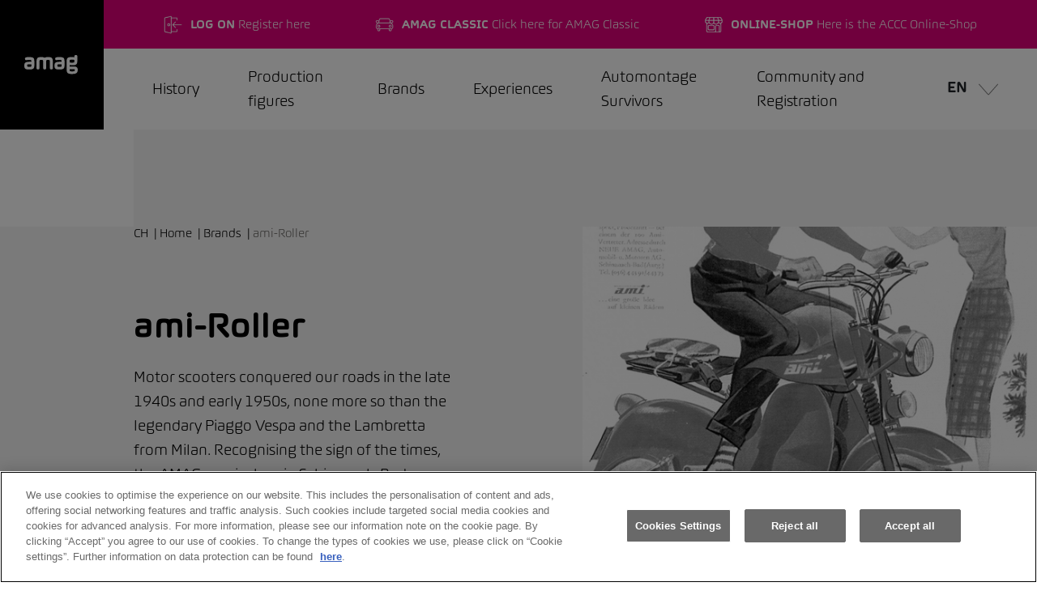

--- FILE ---
content_type: text/html;charset=utf-8
request_url: https://www.automontage.ch/en/marken/ami-roller.html
body_size: 15466
content:



<!doctype html>
<html lang="en">
    <head>
		<title>ami-Roller</title>

    	


<meta http-equiv="X-UA-Compatible" content="IE=8, IE=9, IE=10, IE=11"/>
<meta charset="UTF-8"/>
<meta name="viewport" content="width=device-width, initial-scale=1, shrink-to-fit=no"/>

<meta name="date" content="2022-04-21T12:11:15.201+02:00"/>
<meta name="templatename" content="amagflyoutsection"/>




<meta http-equiv="content-language"/>

<meta name="breadcrumb" content="Home | Brands | ami-Roller"/>







        <script defer="defer" type="text/javascript" src="https://rum.hlx.page/.rum/@adobe/helix-rum-js@%5E2/dist/rum-standalone.js" data-routing="env=prod,tier= publish,ams=AMAG Corporate Services AG" integrity="" crossorigin="anonymous" data-enhancer-version="" data-enhancer-hash=""></script>
<script>
    window.dataLayer = window.dataLayer || [];
    function gtag(){dataLayer.push(arguments);}
    gtag('consent', 'default', {
        ad_storage: "denied",
        analytics_storage: "denied",
        ad_user_data: "denied",
        ad_personalization: "denied",
        'wait_for_update': 500
    });
</script>
        
        



<style>
    :root {
    	--benefitColor: #E2007A;
    	--subBrandColor: #000000;
        --searchColor:  #000000;
        --anchorColor:  #000000;
    }
</style>




        




        
        	<!-- OneTrust Cookie-Einwilligungshinweis – Anfang für automontage.ch --> <script type="text/javascript" src="https://cdn.cookielaw.org/consent/b5beb921-fa36-494a-81d8-5e67f55dbe7c/OtAutoBlock.js"></script> <script src="https://cdn.cookielaw.org/scripttemplates/otSDKStub.js" data-document-language="true" type="text/javascript" charset="UTF-8" data-domain-script="b5beb921-fa36-494a-81d8-5e67f55dbe7c"></script> <script type="text/javascript"> function OptanonWrapper() {     const event = new Event('onetrustloaded');     document.dispatchEvent(event);     window.OneTrustLoaded = true; } </script> <!-- OneTrust-Cookie-Einwilligungshinweis – Ende für automontage.ch -->
        
        

        





    
        <script src="//assets.adobedtm.com/efd0a7ba3f63/04a85152d9db/launch-1e0fde546e6d.min.js" async></script>
    
    

	
    <script>
        window.dataLayer = window.dataLayer || [];
        window.dataLayer.push({
            'pagetype': "amagflyoutsection"
        });
    </script>

	
		<!-- Google Tag Manager --> <script>(function(w,d,s,l,i){w[l]=w[l]||[];w[l].push({'gtm.start': new Date().getTime(),event:'gtm.js'});var f=d.getElementsByTagName(s)[0], j=d.createElement(s),dl=l!='dataLayer'?'&l='+l:'';j.async=true;j.src= 'https://www.googletagmanager.com/gtm.js?id='+i+dl+ '&gtm_auth=cb-SffDJkkgV5dZ1PkZr-Q&gtm_preview=env-1&gtm_cookies_win=x';f.parentNode.insertBefore(j,f); })(window,document,'script','dataLayer','GTM-T962MK79');</script> <!-- End Google Tag Manager -->
	
	


        




    
    <link rel="alternate" hreflang="de-CH" href="/de/marken/ami-roller.html"/>
    <link rel="alternate" hreflang="de-LI" href="/de/marken/ami-roller.html"/>













<link rel="alternate" hreflang="x-default" href="/de/marken/ami-roller.html"/>

        














<!-- /** include hyphenation */ -->
<script src="/etc.clientlibs/amag-base/clientlibs/clientlib-base/resources/hyphenopoly.js"></script>
<script>
    Hyphenopoly.config({
        require: {
            "it": "Precipitevolissimevolmente",
            "de": "Silbentrennungsalgorithmus",
            "fr": "Anticonstitutionnellement",
            "en": "Supercalifragilisticexpialidocious"
        },
        setup: {
            selectors: {
                ".container": {}
            }
        }
    });
</script>
<style type="text/css">
    * {
        .hyphens {
            hyphens: auto;
            -ms-hyphens: auto;
            -moz-hyphens: auto;
            -webkit-hyphens: auto;
        }

        .n-hyphens {
            -webkit-hyphens: none !important;
            -moz-hyphens: none !important;
            -ms-hyphens: none !important;
            hyphens: none !important;
        }
    }
</style>
        





<link rel="shortcut icon" href="/etc.clientlibs/amag-ch/clientlibs/clientlib-favicon/resources/img/AMAG_Favicon.ico"/>
<link rel="icon" type="image/png" href="/etc.clientlibs/amag-ch/clientlibs/clientlib-favicon/resources/img/AMAG_App_72x72px.png" sizes="72x72"/>
<link rel="icon" type="image/png" href="/etc.clientlibs/amag-ch/clientlibs/clientlib-favicon/resources/img/AMAG_App_114x114px.png" sizes="114x114"/>
<link rel="apple-touch-icon" href="/etc.clientlibs/amag-ch/clientlibs/clientlib-favicon/resources/img/AMAG_App_144x144px.png" sizes="144x144"/>



        





<div id="amag-infrastructure-info" data-isvurl="https://isv.p01.amag.ch" data-theme="theme.amag.generic" data-project="noviv" data-publisher="true" hidden>
</div>










    
<link rel="stylesheet" href="/etc.clientlibs/granite/ui/components/coral/foundation/components/clientlibs/components.min.1f3ba10d6d28962c9b0fe55198bdd46b.css" type="text/css">
<link rel="stylesheet" href="/etc.clientlibs/amag-ch/clientlibs/clientlib-base.min.e7e9a7687d4adef448e817b929e7fc5c.css" type="text/css">






    
<link rel="stylesheet" href="/etc.clientlibs/amag-ch/clientlibs/themes/clientlib-generic.min.9d82820071e913dc339bd9fe5085cb54.css" type="text/css">








        




	
	
    	
	    
	


    </head>
    <body data-idletimeout="7200">
		



    	<!-- Google Tag Manager (noscript) --> <noscript><iframe src="https://www.googletagmanager.com/ns.html?id=GTM-T962MK79&gtm_auth=cb-SffDJkkgV5dZ1PkZr-Q&gtm_preview=env-1&gtm_cookies_win=x" height="0" width="0" style="display:none;visibility:hidden"></iframe></noscript> <!-- End Google Tag Manager (noscript) -->


        





    <span class="amag-pop-up__check-element"></span>









<header id="header">
    



    




    <div class="container-fluid generic-header fixed-top p-0 d-flex">
        <div class="generic-header__beforeWrapper d-none d-lg-block flex-grow-1 flex-shrink-1">
            <div class="generic-header__beforeDivViolet"></div>
            <div class="generic-header__beforeDivWhite"></div>
        </div>
        
            <div class="amag-pop-up__wrapper-before amag-pop-up__unseen" style="background-color: ; color: ">
            </div>
        
        <div class="row m-0">
            
                <div class="amag-pop-up amag-pop-up__wrapper--mobile d-none" style="background-color: ; color: ">
                    


    <div class="amag-pop-up__content-box">
        <div>
            <span class="amag-pop-up__notification"></span>
            <span class="amag-pop-up__message"></span>
        </div>
        <a class="amag-pop-up__linkLabel" style="color: ; border-color: "></a>
    </div>
    
    <div class="amag-pop-up__icon">
        <svg class="amag-pop-up__icon-svg size-m" width="24" height="24" viewBox="0 0 24 24" fill="#000000" xmlns="http://www.w3.org/2000/svg">
            <path d="M23.4999 23.9988C23.3659 23.9988 23.2409 23.9468 23.1459 23.8528L11.9999 12.7058L0.853945 23.8528C0.759945 23.9468 0.633945 23.9988 0.499945 23.9988C0.365945 23.9988 0.240945 23.9468 0.145945 23.8528C-0.0490552 23.6578 -0.0490552 23.3408 0.145945 23.1458L11.2919 11.9998L0.146945 0.852779C-0.0480552 0.657779 -0.0480552 0.340779 0.146945 0.145779C0.240945 0.0507793 0.366945 -0.0012207 0.499945 -0.0012207C0.632945 -0.0012207 0.758945 0.0507793 0.853945 0.144779L11.9999 11.2918L23.1469 0.145779C23.2409 0.0517793 23.3669 -0.000220703 23.5009 -0.000220703C23.6349 -0.000220703 23.7599 0.0517793 23.8549 0.145779C24.0499 0.340779 24.0499 0.657779 23.8549 0.852779L12.7069 11.9988L23.8529 23.1448C24.0479 23.3398 24.0479 23.6568 23.8529 23.8518C23.7589 23.9468 23.6339 23.9988 23.4999 23.9988Z"/>
        </svg>
    </div>


                </div>
            
            
     
     
    
    

    
    
    

    
    
        
            <a class=" " href="/en.html" target="_self" rel="follow" role="button" style="color: ; border-color: ;">
        

        
    

            <div class="generic-header__logoWrapper generic-header__logoWrapper--standard generic-header__logoWrapper--black d-flex align-items-center justify-content-center">
                <img class="generic-header__logoImage" src="/content/dam/amag-group/logos/AMAG-LOGO.svg"/>
            </div>
            </a>
            <div class="h-100 col p-0">
                <div class="generic-header__benefitWrapper d-none">
                    <div class="d-flex align-items-center justify-content-center w-100">
                        




    
    
    <div class="amag-benefitWrapper d-inline-flex">



	
	
    
    
    
    

    
        <a class="amag-benefitWrapper__link text-decoration-none d-inline-flex h-100 align-items-center justify-content-center " style=" " href="/en/community-und-register.html" target="_self" rel="follow" role="button">
    

    

		<img src="/content/dam/amag-generic-automontage/Anmelden23x23.png" alt="LOG ON" loading="eager"/>
	    <p class="p-0 m-0 d-inline-block amag-benefitWrapper__description">
	        <span class="text-uppercase amag-benefitWrapper__headline">LOG ON</span>
	        Register here
	    </p>
	</a>



    
</div>


    
    
    <div class="amag-benefitWrapper d-inline-flex">



	
	
    
    
    
    

    
        <a class="amag-benefitWrapper__link text-decoration-none d-inline-flex h-100 align-items-center justify-content-center " style=" " href="https://www.amag.ch/en/services/top-services/amag-classic.html" target="_self" rel="follow" role="button">
    

    

		<img src="/content/dam/amag-generic-automontage/amag-classic/Car23x23.png" alt="AMAG Classic" loading="eager"/>
	    <p class="p-0 m-0 d-inline-block amag-benefitWrapper__description">
	        <span class="text-uppercase amag-benefitWrapper__headline">AMAG Classic</span>
	        Click here for AMAG Classic
	    </p>
	</a>



    
</div>


    
    
    <div class="amag-benefitWrapper d-inline-flex">



	
	
    
    
    
    

    
        <a class="amag-benefitWrapper__link text-decoration-none d-inline-flex h-100 align-items-center justify-content-center " style=" " href="https://amag-classic-car-club.myshopify.com/" target="_blank" rel="follow" role="button">
    

    

		<img src="/content/dam/amag-generic-automontage/shop_icon.png" alt="SHOP" loading="eager"/>
	    <p class="p-0 m-0 d-inline-block amag-benefitWrapper__description">
	        <span class="text-uppercase amag-benefitWrapper__headline">ONLINE-SHOP</span>
	        Here is  the ACCC Online-Shop
	    </p>
	</a>



    
</div>



                    </div>
                    <div class="generic-header__subbrand generic-header__subbrand--desktop amag-headline--h4 d-none">
                        </div>
                </div>
                
                    <nav class="navbar generic-header__navbar p-0">
                        <ul class="navbar-nav mr-auto d-sm-none d-lg-flex flex-row generic-header__list h-100 align-items-center justify-content-center">
                            
                            
                                <li class="nav-item generic-header__listItem">
                                    <a class="nav-link generic-nav-link--directLink" data-overlay="historie" href="/en/historie.html" target="_self" rel="follow">History</a>
                                </li>
                            
                                <li class="nav-item generic-header__listItem">
                                    <a class="nav-link generic-nav-link--directLink" data-overlay="produktionszahlen" href="/en/produktionszahlen.html" target="_self" rel="follow">Production figures</a>
                                </li>
                            
                                <li class="nav-item generic-header__listItem">
                                    <a class="nav-link generic-nav-link--hasOverlay" data-overlay="marken" href="/en/marken.html" target="_self" rel="follow">Brands</a>
                                </li>
                            
                                <li class="nav-item generic-header__listItem">
                                    <a class="nav-link generic-nav-link--hasOverlay" data-overlay="erfahrungen" href="/en/erfahrungen.html" target="_self" rel="follow">Experiences</a>
                                </li>
                            
                                <li class="nav-item generic-header__listItem">
                                    <a class="nav-link generic-nav-link--hasOverlay" data-overlay="automontage-survivors" href="/en/automontage-survivors.html" target="_self" rel="follow">Automontage Survivors</a>
                                </li>
                            
                                <li class="nav-item generic-header__listItem">
                                    <a class="nav-link generic-nav-link--directLink" data-overlay="community-und-register" href="/en/community-und-register.html" target="_self" rel="follow">Community and Registration</a>
                                </li>
                            
                        </ul>
                        <div class="generic-header__navbarRight d-flex h-100 justify-content-center align-items-center">
                            <div class="generic-header__subbrand  generic-header__subbrand--mobile amag-headline--h4 d-none">
                                </div>
                            
                            
                            
                            <a class="generic-header__hamburger d-lg-none text-decoration-none d-inline-block">
                                <svg width="36" height="36" viewBox="0 0 36 36" fill="none" xmlns="http://www.w3.org/2000/svg">
                                    <path d="M4.5 11.25C4.086 11.25 3.75 10.914 3.75 10.5C3.75 10.086 4.086 9.75 4.5 9.75H31.5C31.914 9.75 32.25 10.086 32.25 10.5C32.25 10.914 31.914 11.25 31.5 11.25H4.5Z"/>
                                    <path d="M4.5 18.75C4.086 18.75 3.75 18.414 3.75 18C3.75 17.586 4.086 17.25 4.5 17.25H31.5C31.914 17.25 32.25 17.586 32.25 18C32.25 18.414 31.914 18.75 31.5 18.75H4.5Z"/>
                                    <path d="M4.5 26.25C4.086 26.25 3.75 25.914 3.75 25.5C3.75 25.086 4.086 24.75 4.5 24.75H31.5C31.914 24.75 32.25 25.086 32.25 25.5C32.25 25.914 31.914 26.25 31.5 26.25H4.5Z"/>
                                </svg>
                            </a>
                            

<div class="amag-languageWrapper__language dropdown d-sm-none d-lg-inline-block">
    <a class="selected btn text-uppercase" role="button" data-toggle="dropdown" aria-haspopup="true" aria-expanded="false" data-cookievalue="en">
        en
        <svg width="16" height="16" viewBox="0 0 16 16" fill="none" xmlns="http://www.w3.org/2000/svg">
            <path d="M8.0267 15.578C7.83604 15.578 7.65404 15.496 7.52737 15.354L0.11137 6.97136C-0.01063 6.83402 0.00203666 6.62269 0.140037 6.50136C0.20137 6.44736 0.27937 6.41736 0.360703 6.41736C0.456037 6.41736 0.54737 6.45869 0.610703 6.53003L8.02737 14.912L15.4447 6.53003C15.508 6.45869 15.5987 6.41736 15.6947 6.41736C15.776 6.41736 15.8547 6.44736 15.9154 6.50069C16.0534 6.62269 16.066 6.83402 15.944 6.97136L8.5267 15.354C8.50937 15.374 8.4907 15.392 8.47137 15.4094C8.34737 15.5187 8.19004 15.578 8.0267 15.578Z" fill="gray"/>
        </svg>
    </a>
    <div class="dropdown-menu amag-languageWrapper__menu">
        <a data-cookie="language" data-cookievalue="de" class="amag-language amag-cookie dropdown-item item text-uppercase" href="/de/marken/ami-roller.html" onclick="return false;">
            de
        </a>
    
        
    </div>
</div>
                        </div>
                    </nav>
                
            </div>
        </div>

        
        <div class="generic-navbar-overlay">
            




<div class="generic-amagNavigation-wrapper generic-amagNavigation-wrapper--mobile">

    
    <div class="generic-amagNavigation">

        <ul class="fist-lvl list-unstyled m-0 generic-amagNavigation__list">

            
            <li class="generic-amagMenuNavigation">
                <label class="generic-amagMenuNavigation__text ">Menu</label>
            </li>

            
                
                
                
                <li class="generic-amagNavigation__list__item generic-amagNavigationItem">
                    <a class="generic-navigation-item" href="/en/historie.html" target="_self" rel="follow">
                        <div class="generic-navigation-item__txt">
                            History
                        </div>
                    </a>
                </li>
            
                
                
                
                <li class="generic-amagNavigation__list__item generic-amagNavigationItem">
                    <a class="generic-navigation-item" href="/en/produktionszahlen.html" target="_self" rel="follow">
                        <div class="generic-navigation-item__txt">
                            Production figures
                        </div>
                    </a>
                </li>
            
                
                
                <li class="generic-amagNavigation__list__item generic-amagNavigationItem">

                    <input type="checkbox" id="id-marken" class="generic-amagNavigationItem__submenuToggle"/>
                    <label class="generic-amagNavigationItem__label generic-navigation-item d-lg-none" for="id-marken">
                        <div class="generic-navigation-item__txt">
                            Brands
                            <svg class="generic-navigation-item__arrow" width="14" height="24" viewBox="0 0 14 24" fill="none" xmlns="http://www.w3.org/2000/svg">
                                <path d="M13.867 11.9601C13.867 12.2461 13.744 12.5191 13.531 12.7091L0.957007 23.8331C0.751007 24.0161 0.434007 23.9971 0.252007 23.7901C0.171007 23.6981 0.126007 23.5811 0.126007 23.4591C0.126007 23.3161 0.188007 23.1791 0.295007 23.0841L12.868 11.9591L0.295006 0.833067C0.188006 0.738068 0.126006 0.602066 0.126006 0.458067C0.126006 0.336067 0.171006 0.218067 0.251006 0.127068C0.434006 -0.0799332 0.751006 -0.0989342 0.957006 0.0840664L13.531 11.2101C13.561 11.2361 13.588 11.2641 13.614 11.2931C13.778 11.4791 13.867 11.7151 13.867 11.9601Z"/>
                            </svg>
                        </div>
                    </label>

                    
                    <ul class="generic-amagNavigationItem__subMenu second-level list-unstyled m-0">

                        
                        <li class="generic-amagNavigation__list__item generic-amagMenuNavigation">
                            <label class="generic-amagNavigationItem__label generic-amagMenuNavigation__back" for="id-marken">
                                <svg class="generic-navigation-item__arrow" width="24" height="24" viewBox="0 0 24 24" fill="none" xmlns="http://www.w3.org/2000/svg">
                                    <path d="M5.133 12.0399C5.133 11.7539 5.256 11.4809 5.469 11.2909L18.043 0.166933C18.249 -0.0160671 18.566 0.00293291 18.748 0.209933C18.829 0.301933 18.874 0.418933 18.874 0.540933C18.874 0.683933 18.812 0.820933 18.705 0.915933L6.132 12.0409L18.705 23.1669C18.812 23.2619 18.874 23.3979 18.874 23.5419C18.874 23.6639 18.829 23.7819 18.749 23.8729C18.566 24.0799 18.249 24.0989 18.043 23.9159L5.469 12.7899C5.439 12.7639 5.412 12.7359 5.386 12.7069C5.222 12.5209 5.133 12.2849 5.133 12.0399Z"/>
                                </svg>
                                Zurück
                            </label>
                        </li>
                        
                        <li class="generic-amagNavigation__list__item">
                            <a class="generic-navigation-item" href="/en/marken.html" target="_self" rel="follow">
                                <div class="generic-navigation-item__txt"><strong>Brands</strong></div>
                            </a>
                        </li>

                        
                        <li class="generic-amagNavigation__list__item">
                            <a class="generic-navigation-item" href="/en/marken.html" target="_self" rel="follow">
                                <div class="generic-navigation-item__txt"></div>
                            </a>
                        </li>

                        
                            
                            

                            
                            
                                <li class="generic-amagNavigation__list__item">
                                    <input type="checkbox" id="id-chrysler" class="generic-amagNavigationItem__submenuToggle"/>
                                    <label class="generic-amagNavigationItem__label generic-navigation-item d-lg-none" for="id-chrysler">
                                        <div class="generic-navigation-item__txt">
                                            Chrysler Motor Corp.
                                            <svg class="generic-navigation-item__arrow" width="24" height="24" viewBox="0 0 24 24" fill="none" xmlns="http://www.w3.org/2000/svg">
                                                <path d="M18.867 11.9601C18.867 12.2461 18.744 12.5191 18.531 12.7091L5.95701 23.8331C5.75101 24.0161 5.43401 23.9971 5.25201 23.7901C5.17101 23.6981 5.12601 23.5811 5.12601 23.4591C5.12601 23.3161 5.18801 23.1791 5.29501 23.0841L17.868 11.9591L5.29501 0.833067C5.18801 0.738068 5.12601 0.602066 5.12601 0.458067C5.12601 0.336067 5.17101 0.218067 5.25101 0.127068C5.43401 -0.0799332 5.75101 -0.0989342 5.95701 0.0840664L18.531 11.2101C18.561 11.2361 18.588 11.2641 18.614 11.2931C18.778 11.4791 18.867 11.7151 18.867 11.9601Z"/>
                                            </svg>
                                        </div>
                                    </label>
                                    
        
        <ul class="generic-amagNavigationItem__subMenu">
            
            <li class="generic-amagNavigation__list__item generic-amagMenuNavigation">
                <label class="generic-amagNavigationItem__label generic-amagMenuNavigation__back" for="id-chrysler">
                    <svg class="generic-navigation-item__arrow" width="24" height="24" viewBox="0 0 24 24" fill="none" xmlns="http://www.w3.org/2000/svg">
                        <path d="M5.133 12.0399C5.133 11.7539 5.256 11.4809 5.469 11.2909L18.043 0.166933C18.249 -0.0160671 18.566 0.00293291 18.748 0.209933C18.829 0.301933 18.874 0.418933 18.874 0.540933C18.874 0.683933 18.812 0.820933 18.705 0.915933L6.132 12.0409L18.705 23.1669C18.812 23.2619 18.874 23.3979 18.874 23.5419C18.874 23.6639 18.829 23.7819 18.749 23.8729C18.566 24.0799 18.249 24.0989 18.043 23.9159L5.469 12.7899C5.439 12.7639 5.412 12.7359 5.386 12.7069C5.222 12.5209 5.133 12.2849 5.133 12.0399Z"/>
                    </svg>
                    Zurück
                </label>
            </li>
            
            <li class="generic-amagNavigation__list__item">
                <a class="generic-navigation-item" href="/en/marken/chrysler.html" target="_self" rel="follow">
                    <div class="generic-navigation-item__txt"><strong>Chrysler Motor Corp.</strong>
                    </div>
                </a>
            </li>
            
            <li class="generic-amagNavigation__list__item">
                <a class="generic-navigation-item" href="/en/marken/chrysler.html" target="_self" rel="follow">
                    <div class="generic-navigation-item__txt"></div>
                </a>
            </li>

            
                
                    
                    <li class="generic-amagNavigation__list__item">
                        <a class="generic-navigation-item" href="/en/marken/chrysler/plymouth.html" target="_self" rel="follow">
                            <div class="generic-navigation-item__txt">Plymouth</div>
                        </a>
                    </li>
                
                
            
                
                    
                    <li class="generic-amagNavigation__list__item">
                        <a class="generic-navigation-item" href="/en/marken/chrysler/desoto.html" target="_self" rel="follow">
                            <div class="generic-navigation-item__txt">DeSoto</div>
                        </a>
                    </li>
                
                
            
                
                    
                    <li class="generic-amagNavigation__list__item">
                        <a class="generic-navigation-item" href="/en/marken/chrysler/dodge.html" target="_self" rel="follow">
                            <div class="generic-navigation-item__txt">Dodge</div>
                        </a>
                    </li>
                
                
            
                
                    
                    <li class="generic-amagNavigation__list__item">
                        <a class="generic-navigation-item" href="/en/marken/chrysler/valiant.html" target="_self" rel="follow">
                            <div class="generic-navigation-item__txt">Valiant</div>
                        </a>
                    </li>
                
                
            
        </ul>

                                </li>
                            
                        
                            
                            
                                <li class="generic-amagNavigation__list__item">
                                    <a class="generic-navigation-item" href="/en/marken/standard-vanguard.html" target="_self" rel="follow">
                                        <div class="generic-navigation-item__txt">Standard Vanguard</div>
                                    </a>
                                </li>
                            

                            
                            
                        
                            
                            
                                <li class="generic-amagNavigation__list__item">
                                    <a class="generic-navigation-item" href="/en/marken/karmann-ghia.html" target="_self" rel="follow">
                                        <div class="generic-navigation-item__txt">VW Karmann Ghia</div>
                                    </a>
                                </li>
                            

                            
                            
                        
                            
                            
                                <li class="generic-amagNavigation__list__item">
                                    <a class="generic-navigation-item" href="/en/marken/studebaker.html" target="_self" rel="follow">
                                        <div class="generic-navigation-item__txt">Studebaker</div>
                                    </a>
                                </li>
                            

                            
                            
                        
                            
                            
                                <li class="generic-amagNavigation__list__item">
                                    <a class="generic-navigation-item" href="/en/marken/ami-roller.html" target="_self" rel="follow">
                                        <div class="generic-navigation-item__txt">ami-Roller</div>
                                    </a>
                                </li>
                            

                            
                            
                        
                    </ul>
                </li>
                
            
                
                
                <li class="generic-amagNavigation__list__item generic-amagNavigationItem">

                    <input type="checkbox" id="id-erfahrungen" class="generic-amagNavigationItem__submenuToggle"/>
                    <label class="generic-amagNavigationItem__label generic-navigation-item d-lg-none" for="id-erfahrungen">
                        <div class="generic-navigation-item__txt">
                            Experiences
                            <svg class="generic-navigation-item__arrow" width="14" height="24" viewBox="0 0 14 24" fill="none" xmlns="http://www.w3.org/2000/svg">
                                <path d="M13.867 11.9601C13.867 12.2461 13.744 12.5191 13.531 12.7091L0.957007 23.8331C0.751007 24.0161 0.434007 23.9971 0.252007 23.7901C0.171007 23.6981 0.126007 23.5811 0.126007 23.4591C0.126007 23.3161 0.188007 23.1791 0.295007 23.0841L12.868 11.9591L0.295006 0.833067C0.188006 0.738068 0.126006 0.602066 0.126006 0.458067C0.126006 0.336067 0.171006 0.218067 0.251006 0.127068C0.434006 -0.0799332 0.751006 -0.0989342 0.957006 0.0840664L13.531 11.2101C13.561 11.2361 13.588 11.2641 13.614 11.2931C13.778 11.4791 13.867 11.7151 13.867 11.9601Z"/>
                            </svg>
                        </div>
                    </label>

                    
                    <ul class="generic-amagNavigationItem__subMenu second-level list-unstyled m-0">

                        
                        <li class="generic-amagNavigation__list__item generic-amagMenuNavigation">
                            <label class="generic-amagNavigationItem__label generic-amagMenuNavigation__back" for="id-erfahrungen">
                                <svg class="generic-navigation-item__arrow" width="24" height="24" viewBox="0 0 24 24" fill="none" xmlns="http://www.w3.org/2000/svg">
                                    <path d="M5.133 12.0399C5.133 11.7539 5.256 11.4809 5.469 11.2909L18.043 0.166933C18.249 -0.0160671 18.566 0.00293291 18.748 0.209933C18.829 0.301933 18.874 0.418933 18.874 0.540933C18.874 0.683933 18.812 0.820933 18.705 0.915933L6.132 12.0409L18.705 23.1669C18.812 23.2619 18.874 23.3979 18.874 23.5419C18.874 23.6639 18.829 23.7819 18.749 23.8729C18.566 24.0799 18.249 24.0989 18.043 23.9159L5.469 12.7899C5.439 12.7639 5.412 12.7359 5.386 12.7069C5.222 12.5209 5.133 12.2849 5.133 12.0399Z"/>
                                </svg>
                                Zurück
                            </label>
                        </li>
                        
                        <li class="generic-amagNavigation__list__item">
                            <a class="generic-navigation-item" href="/en/erfahrungen.html" target="_self" rel="follow">
                                <div class="generic-navigation-item__txt"><strong>Experiences</strong></div>
                            </a>
                        </li>

                        
                        <li class="generic-amagNavigation__list__item">
                            <a class="generic-navigation-item" href="/en/erfahrungen.html" target="_self" rel="follow">
                                <div class="generic-navigation-item__txt"></div>
                            </a>
                        </li>

                        
                            
                            
                                <li class="generic-amagNavigation__list__item">
                                    <a class="generic-navigation-item" href="/en/erfahrungen/paul-hediger.html" target="_self" rel="follow">
                                        <div class="generic-navigation-item__txt">Paul Hediger </div>
                                    </a>
                                </li>
                            

                            
                            
                        
                            
                            
                                <li class="generic-amagNavigation__list__item">
                                    <a class="generic-navigation-item" href="/en/erfahrungen/hans-hossle.html" target="_self" rel="follow">
                                        <div class="generic-navigation-item__txt">Hans Hossle</div>
                                    </a>
                                </li>
                            

                            
                            
                        
                            
                            
                                <li class="generic-amagNavigation__list__item">
                                    <a class="generic-navigation-item" href="/en/erfahrungen/hansjuerg-schnider.html" target="_self" rel="follow">
                                        <div class="generic-navigation-item__txt">Hansjürg Schnider </div>
                                    </a>
                                </li>
                            

                            
                            
                        
                            
                            
                                <li class="generic-amagNavigation__list__item">
                                    <a class="generic-navigation-item" href="/en/erfahrungen/theo-mutter.html" target="_self" rel="follow">
                                        <div class="generic-navigation-item__txt">Theo Mutter</div>
                                    </a>
                                </li>
                            

                            
                            
                        
                            
                            
                                <li class="generic-amagNavigation__list__item">
                                    <a class="generic-navigation-item" href="/en/erfahrungen/sigi-frei.html" target="_self" rel="follow">
                                        <div class="generic-navigation-item__txt">Sigi Frei</div>
                                    </a>
                                </li>
                            

                            
                            
                        
                            
                            
                                <li class="generic-amagNavigation__list__item">
                                    <a class="generic-navigation-item" href="/en/erfahrungen/kurt-liechti.html" target="_self" rel="follow">
                                        <div class="generic-navigation-item__txt">Kurt Liechti</div>
                                    </a>
                                </li>
                            

                            
                            
                        
                    </ul>
                </li>
                
            
                
                
                <li class="generic-amagNavigation__list__item generic-amagNavigationItem">

                    <input type="checkbox" id="id-automontage-survivors" class="generic-amagNavigationItem__submenuToggle"/>
                    <label class="generic-amagNavigationItem__label generic-navigation-item d-lg-none" for="id-automontage-survivors">
                        <div class="generic-navigation-item__txt">
                            Automontage Survivors
                            <svg class="generic-navigation-item__arrow" width="14" height="24" viewBox="0 0 14 24" fill="none" xmlns="http://www.w3.org/2000/svg">
                                <path d="M13.867 11.9601C13.867 12.2461 13.744 12.5191 13.531 12.7091L0.957007 23.8331C0.751007 24.0161 0.434007 23.9971 0.252007 23.7901C0.171007 23.6981 0.126007 23.5811 0.126007 23.4591C0.126007 23.3161 0.188007 23.1791 0.295007 23.0841L12.868 11.9591L0.295006 0.833067C0.188006 0.738068 0.126006 0.602066 0.126006 0.458067C0.126006 0.336067 0.171006 0.218067 0.251006 0.127068C0.434006 -0.0799332 0.751006 -0.0989342 0.957006 0.0840664L13.531 11.2101C13.561 11.2361 13.588 11.2641 13.614 11.2931C13.778 11.4791 13.867 11.7151 13.867 11.9601Z"/>
                            </svg>
                        </div>
                    </label>

                    
                    <ul class="generic-amagNavigationItem__subMenu second-level list-unstyled m-0">

                        
                        <li class="generic-amagNavigation__list__item generic-amagMenuNavigation">
                            <label class="generic-amagNavigationItem__label generic-amagMenuNavigation__back" for="id-automontage-survivors">
                                <svg class="generic-navigation-item__arrow" width="24" height="24" viewBox="0 0 24 24" fill="none" xmlns="http://www.w3.org/2000/svg">
                                    <path d="M5.133 12.0399C5.133 11.7539 5.256 11.4809 5.469 11.2909L18.043 0.166933C18.249 -0.0160671 18.566 0.00293291 18.748 0.209933C18.829 0.301933 18.874 0.418933 18.874 0.540933C18.874 0.683933 18.812 0.820933 18.705 0.915933L6.132 12.0409L18.705 23.1669C18.812 23.2619 18.874 23.3979 18.874 23.5419C18.874 23.6639 18.829 23.7819 18.749 23.8729C18.566 24.0799 18.249 24.0989 18.043 23.9159L5.469 12.7899C5.439 12.7639 5.412 12.7359 5.386 12.7069C5.222 12.5209 5.133 12.2849 5.133 12.0399Z"/>
                                </svg>
                                Zurück
                            </label>
                        </li>
                        
                        <li class="generic-amagNavigation__list__item">
                            <a class="generic-navigation-item" href="/en/automontage-survivors.html" target="_self" rel="follow">
                                <div class="generic-navigation-item__txt"><strong>Automontage Survivors</strong></div>
                            </a>
                        </li>

                        
                        <li class="generic-amagNavigation__list__item">
                            <a class="generic-navigation-item" href="/en/automontage-survivors.html" target="_self" rel="follow">
                                <div class="generic-navigation-item__txt"></div>
                            </a>
                        </li>

                        
                            
                            
                                <li class="generic-amagNavigation__list__item">
                                    <a class="generic-navigation-item" href="/en/automontage-survivors/fotos.html" target="_self" rel="follow">
                                        <div class="generic-navigation-item__txt">Photos</div>
                                    </a>
                                </li>
                            

                            
                            
                        
                            
                            
                                <li class="generic-amagNavigation__list__item">
                                    <a class="generic-navigation-item" href="/en/automontage-survivors/register.html" target="_self" rel="follow">
                                        <div class="generic-navigation-item__txt">Register</div>
                                    </a>
                                </li>
                            

                            
                            
                        
                    </ul>
                </li>
                
            
                
                
                
                <li class="generic-amagNavigation__list__item generic-amagNavigationItem">
                    <a class="generic-navigation-item" href="/en/community-und-register.html" target="_self" rel="follow">
                        <div class="generic-navigation-item__txt">
                            Community and Registration
                        </div>
                    </a>
                </li>
            
            
            <div class="generic-amagLanguage d-flex justify-content-center align-items-center w-100">
                <a class="generic-amagLanguage__item text-uppercase active">en</a>
                
                    <a data-cookie="language" data-cookievalue="de" class="generic-amag-language generic-amagLanguage__item amag-cookie text-uppercase " href="/de/marken/ami-roller.html" onclick="return false;">
                        de
                    </a>
                
                    
                
            </div>
        </ul>
    </div>
</div>
            

<div class="generic-amagNavigation-wrapper generic-amagNavigation-wrapper--desktop">
    <div class="row mx-0">
        
            <div class="generic-amagNavigation-desktop" data-overlay="historie">
                <div class="generic-overlayNavigationDesktop__before"></div>
                <div class="generic-overlayNavigationDesktop__container w-100">
                    <div class="generic-overlayNavigationDesktop__padding--grey generic-overlayNavigationDesktop__padding--before "></div>
                        <div class="generic-overlayNavigationDesktop__navigationSections generic-navigationSections row w-100">
                            <div class="col-12 generic-navigationSections__sites">
                                <div class="row m-0 flex-nowrap">
                                    
                                    

                                </div>
                                
                                <div class="row m-0">
                                    
                                </div>
                            </div>
                        </div>
                    <div class="generic-overlayNavigationDesktop__padding--grey generic-overlayNavigationDesktop__padding--after"></div>
                </div>
                <div class="generic-overlayNavigationDesktop__after"></div>
            </div>
        
            <div class="generic-amagNavigation-desktop" data-overlay="produktionszahlen">
                <div class="generic-overlayNavigationDesktop__before"></div>
                <div class="generic-overlayNavigationDesktop__container w-100">
                    <div class="generic-overlayNavigationDesktop__padding--grey generic-overlayNavigationDesktop__padding--before "></div>
                        <div class="generic-overlayNavigationDesktop__navigationSections generic-navigationSections row w-100">
                            <div class="col-12 generic-navigationSections__sites">
                                <div class="row m-0 flex-nowrap">
                                    
                                    

                                </div>
                                
                                <div class="row m-0">
                                    
                                </div>
                            </div>
                        </div>
                    <div class="generic-overlayNavigationDesktop__padding--grey generic-overlayNavigationDesktop__padding--after"></div>
                </div>
                <div class="generic-overlayNavigationDesktop__after"></div>
            </div>
        
            <div class="generic-amagNavigation-desktop" data-overlay="marken">
                <div class="generic-overlayNavigationDesktop__before"></div>
                <div class="generic-overlayNavigationDesktop__container w-100">
                    <div class="generic-overlayNavigationDesktop__padding--grey generic-overlayNavigationDesktop__padding--before "></div>
                        <div class="generic-overlayNavigationDesktop__navigationSections generic-navigationSections row w-100">
                            <div class="col-12 generic-navigationSections__sites">
                                <div class="row m-0 flex-nowrap">
                                    
                                    
                                        <div class="col-auto generic-navigationSections__section">
                                            <a class="generic-navigationSections__title " href="/en/marken/chrysler.html" target="_self" rel="follow">Chrysler Motor Corp.</a>
                                            
                                            	
                                                
	                                                <a class="generic-navigationSections__items" href="/en/marken/chrysler/plymouth.html" target="_self" rel="follow">Plymouth</a>
                                                
                                            
                                            	
                                                
	                                                <a class="generic-navigationSections__items" href="/en/marken/chrysler/desoto.html" target="_self" rel="follow">DeSoto</a>
                                                
                                            
                                            	
                                                
	                                                <a class="generic-navigationSections__items" href="/en/marken/chrysler/dodge.html" target="_self" rel="follow">Dodge</a>
                                                
                                            
                                            	
                                                
	                                                <a class="generic-navigationSections__items" href="/en/marken/chrysler/valiant.html" target="_self" rel="follow">Valiant</a>
                                                
                                            
                                        </div>
                                    
                                        <div class="col-auto generic-navigationSections__section">
                                            <a class="generic-navigationSections__title " href="/en/marken/standard-vanguard.html" target="_self" rel="follow">Standard Vanguard</a>
                                            
                                        </div>
                                    
                                        <div class="col-auto generic-navigationSections__section">
                                            <a class="generic-navigationSections__title " href="/en/marken/karmann-ghia.html" target="_self" rel="follow">VW Karmann Ghia</a>
                                            
                                        </div>
                                    
                                        <div class="col-auto generic-navigationSections__section">
                                            <a class="generic-navigationSections__title " href="/en/marken/studebaker.html" target="_self" rel="follow">Studebaker</a>
                                            
                                        </div>
                                    
                                        <div class="col-auto generic-navigationSections__section">
                                            <a class="generic-navigationSections__title " href="/en/marken/ami-roller.html" target="_self" rel="follow">ami-Roller</a>
                                            
                                        </div>
                                    

                                </div>
                                
                                <div class="row m-0">
                                    
                                </div>
                            </div>
                        </div>
                    <div class="generic-overlayNavigationDesktop__padding--grey generic-overlayNavigationDesktop__padding--after"></div>
                </div>
                <div class="generic-overlayNavigationDesktop__after"></div>
            </div>
        
            <div class="generic-amagNavigation-desktop" data-overlay="erfahrungen">
                <div class="generic-overlayNavigationDesktop__before"></div>
                <div class="generic-overlayNavigationDesktop__container w-100">
                    <div class="generic-overlayNavigationDesktop__padding--grey generic-overlayNavigationDesktop__padding--before "></div>
                        <div class="generic-overlayNavigationDesktop__navigationSections generic-navigationSections row w-100">
                            <div class="col-12 generic-navigationSections__sites">
                                <div class="row m-0 flex-nowrap">
                                    
                                    
                                        <div class="col-auto generic-navigationSections__section">
                                            <a class="generic-navigationSections__title " href="/en/erfahrungen/paul-hediger.html" target="_self" rel="follow">Paul Hediger </a>
                                            
                                        </div>
                                    
                                        <div class="col-auto generic-navigationSections__section">
                                            <a class="generic-navigationSections__title " href="/en/erfahrungen/hans-hossle.html" target="_self" rel="follow">Hans Hossle</a>
                                            
                                        </div>
                                    
                                        <div class="col-auto generic-navigationSections__section">
                                            <a class="generic-navigationSections__title " href="/en/erfahrungen/hansjuerg-schnider.html" target="_self" rel="follow">Hansjürg Schnider </a>
                                            
                                        </div>
                                    
                                        <div class="col-auto generic-navigationSections__section">
                                            <a class="generic-navigationSections__title " href="/en/erfahrungen/theo-mutter.html" target="_self" rel="follow">Theo Mutter</a>
                                            
                                        </div>
                                    
                                        <div class="col-auto generic-navigationSections__section">
                                            <a class="generic-navigationSections__title " href="/en/erfahrungen/sigi-frei.html" target="_self" rel="follow">Sigi Frei</a>
                                            
                                        </div>
                                    
                                        <div class="col-auto generic-navigationSections__section">
                                            <a class="generic-navigationSections__title " href="/en/erfahrungen/kurt-liechti.html" target="_self" rel="follow">Kurt Liechti</a>
                                            
                                        </div>
                                    

                                </div>
                                
                                <div class="row m-0">
                                    
                                </div>
                            </div>
                        </div>
                    <div class="generic-overlayNavigationDesktop__padding--grey generic-overlayNavigationDesktop__padding--after"></div>
                </div>
                <div class="generic-overlayNavigationDesktop__after"></div>
            </div>
        
            <div class="generic-amagNavigation-desktop" data-overlay="automontage-survivors">
                <div class="generic-overlayNavigationDesktop__before"></div>
                <div class="generic-overlayNavigationDesktop__container w-100">
                    <div class="generic-overlayNavigationDesktop__padding--grey generic-overlayNavigationDesktop__padding--before "></div>
                        <div class="generic-overlayNavigationDesktop__navigationSections generic-navigationSections row w-100">
                            <div class="col-12 generic-navigationSections__sites">
                                <div class="row m-0 flex-nowrap">
                                    
                                    
                                        <div class="col-auto generic-navigationSections__section">
                                            <a class="generic-navigationSections__title " href="/en/automontage-survivors/fotos.html" target="_self" rel="follow">Photos</a>
                                            
                                        </div>
                                    
                                        <div class="col-auto generic-navigationSections__section">
                                            <a class="generic-navigationSections__title " href="/en/automontage-survivors/register.html" target="_self" rel="follow">Register</a>
                                            
                                        </div>
                                    

                                </div>
                                
                                <div class="row m-0">
                                    
                                </div>
                            </div>
                        </div>
                    <div class="generic-overlayNavigationDesktop__padding--grey generic-overlayNavigationDesktop__padding--after"></div>
                </div>
                <div class="generic-overlayNavigationDesktop__after"></div>
            </div>
        
            <div class="generic-amagNavigation-desktop" data-overlay="community-und-register">
                <div class="generic-overlayNavigationDesktop__before"></div>
                <div class="generic-overlayNavigationDesktop__container w-100">
                    <div class="generic-overlayNavigationDesktop__padding--grey generic-overlayNavigationDesktop__padding--before "></div>
                        <div class="generic-overlayNavigationDesktop__navigationSections generic-navigationSections row w-100">
                            <div class="col-12 generic-navigationSections__sites">
                                <div class="row m-0 flex-nowrap">
                                    
                                    

                                </div>
                                
                                <div class="row m-0">
                                    
                                </div>
                            </div>
                        </div>
                    <div class="generic-overlayNavigationDesktop__padding--grey generic-overlayNavigationDesktop__padding--after"></div>
                </div>
                <div class="generic-overlayNavigationDesktop__after"></div>
            </div>
        
    </div>
</div>

        </div>

        <div class="generic-header__after d-none d-lg-block flex-grow-1 flex-shrink-1">
            <div class="generic-header__afterDivViolet"></div>
            <div class="generic-header__afterDivWhite"></div>
        </div>
        
            <div class="amag-pop-up amag-pop-up__wrapper--desktop amag-pop-up__unseen" style="background-color: ; color: ">
                


    <div class="amag-pop-up__content-box">
        <div>
            <span class="amag-pop-up__notification"></span>
            <span class="amag-pop-up__message"></span>
        </div>
        <a class="amag-pop-up__linkLabel" style="color: ; border-color: "></a>
    </div>
    
    <div class="amag-pop-up__icon">
        <svg class="amag-pop-up__icon-svg size-m" width="24" height="24" viewBox="0 0 24 24" fill="#000000" xmlns="http://www.w3.org/2000/svg">
            <path d="M23.4999 23.9988C23.3659 23.9988 23.2409 23.9468 23.1459 23.8528L11.9999 12.7058L0.853945 23.8528C0.759945 23.9468 0.633945 23.9988 0.499945 23.9988C0.365945 23.9988 0.240945 23.9468 0.145945 23.8528C-0.0490552 23.6578 -0.0490552 23.3408 0.145945 23.1458L11.2919 11.9998L0.146945 0.852779C-0.0480552 0.657779 -0.0480552 0.340779 0.146945 0.145779C0.240945 0.0507793 0.366945 -0.0012207 0.499945 -0.0012207C0.632945 -0.0012207 0.758945 0.0507793 0.853945 0.144779L11.9999 11.2918L23.1469 0.145779C23.2409 0.0517793 23.3669 -0.000220703 23.5009 -0.000220703C23.6349 -0.000220703 23.7599 0.0517793 23.8549 0.145779C24.0499 0.340779 24.0499 0.657779 23.8549 0.852779L12.7069 11.9988L23.8529 23.1448C24.0479 23.3398 24.0479 23.6568 23.8529 23.8518C23.7589 23.9468 23.6339 23.9988 23.4999 23.9988Z"/>
        </svg>
    </div>


            </div>
        
    </div>
</header>







        <div class="amag-content">
        	 




    
    
    <section class="section"><div data-color="#FFFFFF" style="--section-bgcolor: #FFFFFF" class="amagCh-section #FFFFFF amagCh-section--grey  ">

    <div class="amagCh-section__stepswrapper-before">
        <div class="stepscontainer">
            <div class="left">
            </div>
            <div class="right">
            </div>
        </div>
    </div>

    <div class="amagCh-section__container">
        <div class="container row m-auto">
            

            




    
    
    <div class="amag-intro-anker amag-margin-bottom">



    <div class="row mx-0 amag-margin-bottom">
        <div class="col-lg-6 col-md-12 col-sm-12 order-sm-1 order-lg-0 p-0 amag-intro-anker__title-wrapper">
            <div class="amag-intro-anker__body">
                <div class="amag-intro-anker__breadcrumbs">
                    





    
    <nav id="breadcrumb-af25f29fc8" class="cmp-breadcrumb" aria-label="Breadcrumb">
        <ol class="cmp-breadcrumb__list" itemscope itemtype="http://schema.org/BreadcrumbList">
            <span class="d-inline-block d-lg-none">
                <svg width="32" height="32" viewBox="0 0 32 32" fill="none" xmlns="http://www.w3.org/2000/svg">
                    <path d="M24.5349 32C24.3722 32 24.2149 31.9413 24.0936 31.8333L7.32688 16.9973C7.28688 16.9613 7.24955 16.924 7.21488 16.8853C6.72688 16.3347 6.77622 15.4893 7.32555 15.0027L24.0922 0.166667C24.2149 0.0586667 24.3722 0 24.5349 0C24.7255 0 24.9082 0.0826667 25.0349 0.225333C25.2775 0.5 25.2522 0.922667 24.9776 1.16533L8.20955 16L24.9762 30.8333C25.2509 31.0773 25.2776 31.5 25.0336 31.7747C24.9069 31.9187 24.7255 32 24.5349 32Z" fill="#801977"/>
                </svg>
            </span>
            <li class="cmp-breadcrumb__item" itemprop="itemListElement" itemscope itemtype="http://schema.org/ListItem">
                <a href="https://www.automontage.ch.html" class="cmp-breadcrumb__item-link" itemprop="item">
                    <span itemprop="name">CH</span>
                </a>
                <meta itemprop="position" content="1"/>
            </li>
<li class="cmp-breadcrumb__item" itemprop="itemListElement" itemscope itemtype="http://schema.org/ListItem">
                <a href="/en.html" class="cmp-breadcrumb__item-link" itemprop="item">
                    <span itemprop="name">Home</span>
                </a>
                <meta itemprop="position" content="2"/>
            </li>
<li class="cmp-breadcrumb__item" itemprop="itemListElement" itemscope itemtype="http://schema.org/ListItem">
                <a href="/en/marken.html" class="cmp-breadcrumb__item-link" itemprop="item">
                    <span itemprop="name">Brands</span>
                </a>
                <meta itemprop="position" content="3"/>
            </li>
<li class="cmp-breadcrumb__item cmp-breadcrumb__item--active" itemprop="itemListElement" itemscope itemtype="http://schema.org/ListItem">
                
                    <span itemprop="name">ami-Roller</span>
                
                <meta itemprop="position" content="4"/>
            </li>

        </ol>
        
    </nav>






    

                </div>
                <h1 class="amag-intro-anker__title">ami-Roller</h1>
                <div class="cmp-text amag-intro-anker__copytext">
                    Motor scooters conquered our roads in the late 1940s and early 1950s, none more so than the legendary Piaggo Vespa and the Lambretta from Milan. Recognising the sign of the times, the AMAG repair shop in Schinznach-Bad, Switzerland, began making the ami scooter in 1949. 
                </div>

                
                

                
                <ul class="amag-introGarage__linkList">
                    <li class="amag-link-wrapper list-unstyled">
                        <a class="amag-intro-anker__anker-link amag-link-wrapper__link amag-link-wrapper__link--text-decoration-none is-generic" href="javascript:void(0)" role="button" data-ankertarget="ami">
                            
                            <svg width="32" height="32" viewBox="0 0 32 32" fill="none" xmlns="http://www.w3.org/2000/svg">
                                <path d="M15.9996 31.6521C15.9569 31.6521 15.9143 31.6508 15.8716 31.6481C15.3383 31.6148 14.8503 31.3748 14.4969 30.9748L0.831608 15.4494C0.714275 15.3161 0.655608 15.1441 0.666275 14.9668C0.678275 14.7894 0.756941 14.6268 0.891608 14.5081C1.01294 14.4014 1.16894 14.3414 1.33161 14.3414C1.52361 14.3414 1.70627 14.4241 1.83161 14.5681L15.3316 29.9041V1.00944C15.3316 0.64144 15.6303 0.342773 15.9983 0.342773C16.3663 0.342773 16.6649 0.64144 16.6649 1.00944V29.9014L30.1649 14.5694C30.2929 14.4254 30.4743 14.3428 30.6649 14.3428C30.8276 14.3428 30.9836 14.4014 31.1049 14.5094C31.3809 14.7521 31.4076 15.1748 31.1649 15.4508L17.4983 30.9748C17.4423 31.0374 17.3823 31.0988 17.3183 31.1548C16.9543 31.4748 16.4863 31.6521 15.9996 31.6521Z" fill="#801977"/>
                            </svg>
                            Learn more
                        </a>
                    </li>
                </ul>

                
                
            </div>
        </div>

        <div class="order-sm-0 order-lg-1 amag-intro-anker__ratio-wrapper">
            <div class="amag-intro-anker__img-wrapper dd-image">
                
                    
    

    

    
        
        
        <picture>
            <source media="(min-width: 1200px)" srcset="/content/dam/amag-generic-automontage/marken---modelle/ami-roller/ami_roller.png/jcr:content/renditions/original.transform/w610_h458-introGarage/img.png" width="610" height="458"/>
            <source media="(min-width: 768px)" srcset="/content/dam/amag-generic-automontage/marken---modelle/ami-roller/ami_roller.png/jcr:content/renditions/original.transform/w768_h384-introGarage/img.png" width="768" height="384"/>
            <source media="(min-width: 360px)" srcset="/content/dam/amag-generic-automontage/marken---modelle/ami-roller/ami_roller.png/jcr:content/renditions/original.transform/mobile_4by3/img.png" width="360" height="270"/>
            <img class="template-image amag-introAnker__img dam-image" src="/content/dam/amag-generic-automontage/marken---modelle/ami-roller/ami_roller.png/_jcr_content/renditions/original.transform/w610_h458-introGarage/img.png" alt="ami-Roller" width="610" height="458" loading="eager"/>
        </picture>
    

                
                
            </div>
        </div>
    </div>



    

</div>



        </div>
    </div>
</div>
</section>


    
    
    <section class="section"><div id="ami" data-color="#FFFFFF" style="--section-bgcolor: #FFFFFF" class="amagCh-section #FFFFFF amagCh-section--white  ">

    <div class="amagCh-section__stepswrapper-before">
        <div class="stepscontainer">
            <div class="left">
            </div>
            <div class="right">
            </div>
        </div>
    </div>

    <div class="amagCh-section__container">
        <div class="container row m-auto">
            <div class="amagCh-section-description offset-lg-1 col-12 col-lg-11">
                <div class="row">
                    <div class="wrapper justify-content-center align-items-center col-12 p-0">
                        
                        <h2 class="amagCh-section-description__headline col-sm-12 col-md-9 p-0">ami-Roller</h2>
                    </div>
                    <div class="amagCh-section-description__subtext col-12 p-0"><p class="m-0">Motor scooters conquered our roads in the late 1940s and early 1950s, none more so than the legendary Piaggo Vespa and the Lambretta from Milan. Recognising the sign of the times, the AMAG repair shop in Schinznach-Bad, Switzerland, began making the ami scooter in 1949. The ami shot to popularity thanks to its small wheels, large petrol tank, vivid red, green or blue paintwork, and 98 cc engine. By the end of 1952, some 100 ami sales representatives had sold around 4500 of these AMAG scooters, many of which were even exported to France or England. Production moved to Achilles-Werke, Weikert &amp; Co. K. G., in Wilhelmshaven-Langewerth, Germany, in the spring of 1953, but the firm was sold to an English company soon after.</p></div>
                </div>
            </div>

            





        </div>
    </div>
</div>
</section>


    
    
    <section class="section"><div data-color="#FFFFFF" style="--section-bgcolor: #FFFFFF" class="amagCh-section #FFFFFF amagCh-section--white  ">

    <div class="amagCh-section__stepswrapper-before">
        <div class="stepscontainer">
            <div class="left">
            </div>
            <div class="right">
            </div>
        </div>
    </div>

    <div class="amagCh-section__container">
        <div class="container row m-auto">
            <div class="amagCh-section-description offset-lg-1 col-12 col-lg-11">
                <div class="row">
                    <div class="wrapper justify-content-center align-items-center col-12 p-0">
                        
                        <h2 class="amagCh-section-description__headline col-sm-12 col-md-9 p-0">More topics</h2>
                    </div>
                    
                </div>
            </div>

            




    
    
    <div class="amag-contentTeaserM col-sm-12 col-md-6 col-lg-6">



	<div class="amag-contentTeaserM__content amag-contentTeaserM__content--hasImage">

		
			
				
    

    

    
        
        
        <picture>
            <source media="(min-width: 1200px)" srcset="/content/dam/amag-generic-automontage/teasers/ChryslerTeaser.png/jcr:content/renditions/original.transform/w539_h270-contentTeaserM/img.png" width="539" height="270"/>
            <source media="(min-width: 768px)" srcset="/content/dam/amag-generic-automontage/teasers/ChryslerTeaser.png/jcr:content/renditions/original.transform/w329_h165-contentTeaserM/img.png" width="329" height="165"/>
            <source media="(min-width: 360px)" srcset="/content/dam/amag-generic-automontage/teasers/ChryslerTeaser.png/jcr:content/renditions/original.transform/mobile_2by1/img.png" width="329" height="165"/>
            <img class="template-image amag-contentTeaserM__image dam-image" src="/content/dam/amag-generic-automontage/teasers/ChryslerTeaser.png/_jcr_content/renditions/original.transform/w539_h270-contentTeaserM/img.png" alt="Chrysler Corp." width="539" height="270" loading="lazy"/>
        </picture>
    

			
			
		

		<div class="amag-contentTeaserM__topline">
			<p></p>
		</div>

		<div class="amag-contentTeaserM__headline">
			<h4>Chrysler Corp.</h4>
		</div>

		

		<div class="amag-contentTeaserM__link" style="color: #000000; border-bottom: 2px solid #000000">
			
    
     
     
    
    

    
    
    

    
        
            <a class="amag-linkWrapper__link " href='/en/marken/chrysler.html' target="_self" rel="follow" role="button" style="">
        

        
    
    

        
        Learn more
    </a>

		</div>

	</div>



    


</div>


    
    
    <div class="amag-contentTeaserM col-sm-12 col-md-6 col-lg-6">



	<div class="amag-contentTeaserM__content amag-contentTeaserM__content--hasImage">

		
			
				
    

    

    
        
        
        <picture>
            <source media="(min-width: 1200px)" srcset="/content/dam/amag-generic-automontage/marken---modelle/standard/Vanguard.png/jcr:content/renditions/original.transform/w539_h270-contentTeaserM/img.png" width="539" height="270"/>
            <source media="(min-width: 768px)" srcset="/content/dam/amag-generic-automontage/marken---modelle/standard/Vanguard.png/jcr:content/renditions/original.transform/w329_h165-contentTeaserM/img.png" width="329" height="165"/>
            <source media="(min-width: 360px)" srcset="/content/dam/amag-generic-automontage/marken---modelle/standard/Vanguard.png/jcr:content/renditions/original.transform/mobile_2by1/img.png" width="329" height="165"/>
            <img class="template-image amag-contentTeaserM__image dam-image" src="/content/dam/amag-generic-automontage/marken---modelle/standard/Vanguard.png/_jcr_content/renditions/original.transform/w539_h270-contentTeaserM/img.png" alt="Standard Vanguard" width="1920" height="1080" loading="lazy"/>
        </picture>
    

			
			
		

		<div class="amag-contentTeaserM__topline">
			<p></p>
		</div>

		<div class="amag-contentTeaserM__headline">
			<h4>Standard Vanguard</h4>
		</div>

		

		<div class="amag-contentTeaserM__link" style="color: #000000; border-bottom: 2px solid #000000">
			
    
     
     
    
    

    
    
    

    
        
            <a class="amag-linkWrapper__link " href='/en/marken/standard-vanguard.html' target="_self" rel="follow" role="button" style="">
        

        
    
    

        
        Learn more
    </a>

		</div>

	</div>



    


</div>


    
    
    <div class="amag-contentTeaserM col-sm-12 col-md-6 col-lg-6">



	<div class="amag-contentTeaserM__content amag-contentTeaserM__content--hasImage">

		
			
				
    

    

    
        
        
        <picture>
            <source media="(min-width: 1200px)" srcset="/content/dam/amag-generic-automontage/teasers/KarmannGhiaTeaser.png/jcr:content/renditions/original.transform/w539_h270-contentTeaserM/img.png" width="539" height="270"/>
            <source media="(min-width: 768px)" srcset="/content/dam/amag-generic-automontage/teasers/KarmannGhiaTeaser.png/jcr:content/renditions/original.transform/w329_h165-contentTeaserM/img.png" width="329" height="165"/>
            <source media="(min-width: 360px)" srcset="/content/dam/amag-generic-automontage/teasers/KarmannGhiaTeaser.png/jcr:content/renditions/original.transform/mobile_2by1/img.png" width="329" height="165"/>
            <img class="template-image amag-contentTeaserM__image dam-image" src="/content/dam/amag-generic-automontage/teasers/KarmannGhiaTeaser.png/_jcr_content/renditions/original.transform/w539_h270-contentTeaserM/img.png" alt="VW Karmann Ghia" width="539" height="270" loading="lazy"/>
        </picture>
    

			
			
		

		<div class="amag-contentTeaserM__topline">
			<p></p>
		</div>

		<div class="amag-contentTeaserM__headline">
			<h4>VW Karmann Ghia</h4>
		</div>

		

		<div class="amag-contentTeaserM__link" style="color: #000000; border-bottom: 2px solid #000000">
			
    
     
     
    
    

    
    
    

    
        
            <a class="amag-linkWrapper__link " href='/en/marken/karmann-ghia.html' target="_self" rel="follow" role="button" style="">
        

        
    
    

        
        Learn more
    </a>

		</div>

	</div>



    


</div>


    
    
    <div class="amag-contentTeaserM col-sm-12 col-md-6 col-lg-6">



	<div class="amag-contentTeaserM__content amag-contentTeaserM__content--hasImage">

		
			
				
    

    

    
        
        
        <picture>
            <source media="(min-width: 1200px)" srcset="/content/dam/amag-generic-automontage/teasers/StudebakerLarkTeaser.png/jcr:content/renditions/original.transform/w539_h270-contentTeaserM/img.png" width="539" height="270"/>
            <source media="(min-width: 768px)" srcset="/content/dam/amag-generic-automontage/teasers/StudebakerLarkTeaser.png/jcr:content/renditions/original.transform/w329_h165-contentTeaserM/img.png" width="329" height="165"/>
            <source media="(min-width: 360px)" srcset="/content/dam/amag-generic-automontage/teasers/StudebakerLarkTeaser.png/jcr:content/renditions/original.transform/mobile_2by1/img.png" width="329" height="165"/>
            <img class="template-image amag-contentTeaserM__image dam-image" src="/content/dam/amag-generic-automontage/teasers/StudebakerLarkTeaser.png/_jcr_content/renditions/original.transform/w539_h270-contentTeaserM/img.png" alt="Studebaker" width="539" height="270" loading="lazy"/>
        </picture>
    

			
			
		

		<div class="amag-contentTeaserM__topline">
			<p></p>
		</div>

		<div class="amag-contentTeaserM__headline">
			<h4>Studebaker</h4>
		</div>

		

		<div class="amag-contentTeaserM__link" style="color: #000000; border-bottom: 2px solid #000000">
			
    
     
     
    
    

    
    
    

    
        
            <a class="amag-linkWrapper__link " href='/en/marken/studebaker.html' target="_self" rel="follow" role="button" style="">
        

        
    
    

        
        Learn more
    </a>

		</div>

	</div>



    


</div>



        </div>
    </div>
</div>
</section>




        </div>

        



<footer>
	<div class="container-fluid amag-footer  pl-0 pr-0">
		<div class="amag-footer__container">
		    <div class="row m-0 amag-footer__contentWrapper">
		        <div class="col-sm-12 col-md amag-footer__listWrapper pr-0">
		            <a class="amag-footer__toggleLink d-flex align-items-center text-decoration-none" data-toggle="collapse" href="#listOne">
		            	
		            	
		                




	
	<p class="amag-textWrapper__text">Help &amp; Contact</p>
	



    

		                
		                <svg class="d-md-none" width="20" height="14" viewBox="0 0 20 14" fill="none" xmlns="http://www.w3.org/2000/svg">
							<g filter="url(#filter0_d)">
							<path d="M20 11.2925C20 11.4116 19.9492 11.525 19.86 11.6041C19.6875 11.7566 19.4233 11.74 19.2717 11.5683L10 1.08913L0.729167 11.5683C0.576667 11.7408 0.3125 11.7566 0.140833 11.605C0.0516667 11.525 3.54597e-09 11.4116 4.96702e-09 11.2925C6.17938e-09 11.1908 0.0375 11.0925 0.104167 11.0166L9.37583 0.536627C9.3975 0.51246 9.41917 0.489961 9.4425 0.469127C9.78917 0.161627 10.3183 0.19246 10.6225 0.535793L19.8958 11.0166C19.9633 11.0933 20 11.1908 20 11.2925Z" fill="white"/>
							<path d="M20 11.2925C20 11.4116 19.9492 11.525 19.86 11.6041C19.6875 11.7566 19.4233 11.74 19.2717 11.5683L10 1.08913L0.729167 11.5683C0.576667 11.7408 0.3125 11.7566 0.140833 11.605C0.0516667 11.525 3.54597e-09 11.4116 4.96702e-09 11.2925C6.17938e-09 11.1908 0.0375 11.0925 0.104167 11.0166L9.37583 0.536627C9.3975 0.51246 9.41917 0.489961 9.4425 0.469127C9.78917 0.161627 10.3183 0.19246 10.6225 0.535793L19.8958 11.0166C19.9633 11.0933 20 11.1908 20 11.2925Z" stroke="white" stroke-width="0.5"/>
							</g>
							<defs>
							<filter id="filter0_d" x="-4.25" y="0.00683594" width="28.5" height="19.9519" filterUnits="userSpaceOnUse" color-interpolation-filters="sRGB">
							<feFlood flood-opacity="0" result="BackgroundImageFix"/>
							<feColorMatrix in="SourceAlpha" type="matrix" values="0 0 0 0 0 0 0 0 0 0 0 0 0 0 0 0 0 0 127 0"/>
							<feOffset dy="4"/>
							<feGaussianBlur stdDeviation="2"/>
							<feColorMatrix type="matrix" values="0 0 0 0 0 0 0 0 0 0 0 0 0 0 0 0 0 0 0.25 0"/>
							<feBlend mode="normal" in2="BackgroundImageFix" result="effect1_dropShadow"/>
							<feBlend mode="normal" in="SourceGraphic" in2="effect1_dropShadow" result="shape"/>
							</filter>
							</defs>
						</svg>
		            </a>
		            <div id="listOne" class="collapse show">
		                <ul class="amag-footer__list list-unstyled">
		                	




    
    
    <li class="amag-linkWrapper list-unstyled">




    
    
    
    
    

    
        <a class="amag-linkWrapper__link " style=" " href="https://www.amagpress.ch" target="_blank" title="AMAG Presse" rel="follow" role="button">
    

    

        
        Press
    </a>



    

</li>


    
    
    <li class="amag-linkWrapper list-unstyled">




    
    
    
    
    

    
        <a class="amag-linkWrapper__link " style=" " href="https://www.amag-group.ch/de/LAB.html" target="_blank" title="Innovation &amp; Venture LAB" rel="follow" role="button">
    

    

        
        Innovation &amp; Venture LAB
    </a>



    

</li>



		                </ul>
		            </div>
		        </div>
		        <hr class="amag-hrBreak w-100 d-sm-inline-block d-md-none"/>
		        <div class="col-sm-12 col-md amag-footer__listWrapper pr-0">
		            <a class="amag-footer__toggleLink d-flex align-items-center text-decoration-none collapsed" data-toggle="collapse" href="#listTwo">
		                
		                
		                

<p class="amag-textWrapper__text">Subsidiaries</p>


		                
		                <svg class="d-md-none" width="20" height="14" viewBox="0 0 20 14" fill="none" xmlns="http://www.w3.org/2000/svg">
							<g filter="url(#filter0_d)">
							<path d="M20 11.2925C20 11.4116 19.9492 11.525 19.86 11.6041C19.6875 11.7566 19.4233 11.74 19.2717 11.5683L10 1.08913L0.729167 11.5683C0.576667 11.7408 0.3125 11.7566 0.140833 11.605C0.0516667 11.525 3.54597e-09 11.4116 4.96702e-09 11.2925C6.17938e-09 11.1908 0.0375 11.0925 0.104167 11.0166L9.37583 0.536627C9.3975 0.51246 9.41917 0.489961 9.4425 0.469127C9.78917 0.161627 10.3183 0.19246 10.6225 0.535793L19.8958 11.0166C19.9633 11.0933 20 11.1908 20 11.2925Z" fill="white"/>
							<path d="M20 11.2925C20 11.4116 19.9492 11.525 19.86 11.6041C19.6875 11.7566 19.4233 11.74 19.2717 11.5683L10 1.08913L0.729167 11.5683C0.576667 11.7408 0.3125 11.7566 0.140833 11.605C0.0516667 11.525 3.54597e-09 11.4116 4.96702e-09 11.2925C6.17938e-09 11.1908 0.0375 11.0925 0.104167 11.0166L9.37583 0.536627C9.3975 0.51246 9.41917 0.489961 9.4425 0.469127C9.78917 0.161627 10.3183 0.19246 10.6225 0.535793L19.8958 11.0166C19.9633 11.0933 20 11.1908 20 11.2925Z" stroke="white" stroke-width="0.5"/>
							</g>
							<defs>
							<filter id="filter0_d" x="-4.25" y="0.00683594" width="28.5" height="19.9519" filterUnits="userSpaceOnUse" color-interpolation-filters="sRGB">
							<feFlood flood-opacity="0" result="BackgroundImageFix"/>
							<feColorMatrix in="SourceAlpha" type="matrix" values="0 0 0 0 0 0 0 0 0 0 0 0 0 0 0 0 0 0 127 0"/>
							<feOffset dy="4"/>
							<feGaussianBlur stdDeviation="2"/>
							<feColorMatrix type="matrix" values="0 0 0 0 0 0 0 0 0 0 0 0 0 0 0 0 0 0 0.25 0"/>
							<feBlend mode="normal" in2="BackgroundImageFix" result="effect1_dropShadow"/>
							<feBlend mode="normal" in="SourceGraphic" in2="effect1_dropShadow" result="shape"/>
							</filter>
							</defs>
						</svg>
		            </a>
		            <div id="listTwo" class="collapse">
		                <ul class="amag-footer__list list-unstyled">
		                	




    
    
    <li class="amag-linkWrapper list-unstyled">




    
    
    
    
    

    
        <a class="amag-linkWrapper__link " style=" " href="https://www.amag.ch/de.html" target="_blank" title="AMAG Automobil &amp; Motoren AG" rel="follow" role="button">
    

    

        
        AMAG Automobil &amp; Motoren AG
    </a>



    

</li>


    
    
    <li class="amag-linkWrapper list-unstyled">




    
    
    
    
    

    
        <a class="amag-linkWrapper__link " style=" " href="https://www.amag-import.ch/de.html" target="_blank" title="AMAG Import AG" rel="follow" role="button">
    

    

        
        AMAG Import AG
    </a>



    

</li>


    
    
    <li class="amag-linkWrapper list-unstyled">




    
    
    
    
    

    
        <a class="amag-linkWrapper__link " style=" " href="https://www.amag-leasing.ch/de" target="_blank" title="AMAG Leasing AG" rel="follow" role="button">
    

    

        
        AMAG Leasing AG
    </a>



    

</li>


    
    
    <li class="amag-linkWrapper list-unstyled">




    
    
    
    
    

    
        <a class="amag-linkWrapper__link " style=" " href="https://www.porsche.amag.ch/content/porsche/AMAG/de/Home.html" target="_blank" title="Rennsport &amp; Porsche" rel="follow" role="button">
    

    

        
        AMAG First AG
    </a>



    

</li>


    
    
    <li class="amag-linkWrapper list-unstyled">




    
    
    
    
    

    
        <a class="amag-linkWrapper__link " style=" " href="https://parking.amag.ch/de.html" target="_blank" title="AMAG Parking AG" rel="follow" role="button">
    

    

        
        AMAG Parking AG
    </a>



    

</li>


    
    
    <li class="amag-linkWrapper list-unstyled">




    
    
    
    
    

    
        <a class="amag-linkWrapper__link " style=" " href="https://www.mobilog.ch/de.html" target="_self" rel="follow" role="button">
    

    

        
        mobilog AG
    </a>



    

</li>


    
    
    <li class="amag-linkWrapper list-unstyled">




    
    
    
    
    

    
        <a class="amag-linkWrapper__link " style=" " href="https://clyde.ch/de" target="_blank" title="Clyde Mobility AG" rel="follow" role="button">
    

    

        
        Clyde Mobility AG
    </a>



    

</li>


    
    
    <li class="amag-linkWrapper list-unstyled">




    
    
    
    
    

    
        <a class="amag-linkWrapper__link " style=" " href="https://www.helion.ch/" target="_blank" title="Helion Energy AG" rel="follow" role="button">
    

    

        
        Helion Energy AG
    </a>



    

</li>


    
    
    <li class="amag-linkWrapper list-unstyled">




    
    
    
    
    

    
        <a class="amag-linkWrapper__link " style=" " href="https://www.noviv.ch/de.html" target="_blank" title="Noviv Mobility AG" rel="follow" role="button">
    

    

        
        Noviv Mobility AG
    </a>



    

</li>


    
    
    <li class="amag-linkWrapper list-unstyled">




    
    
    
    
    

    
        <a class="amag-linkWrapper__link " style=" " href="https://www.movon.swiss/de.html" target="_blank" title="movon AG" rel="follow" role="button">
    

    

        
        movon AG
    </a>



    

</li>



		                </ul>
		            </div>
		        </div>
		        <hr class="amag-hrBreak w-100 d-sm-inline-block d-md-none"/>
		        <div class="col-sm-12 col-md amag-footer__listWrapper pr-0">
		            <a class="amag-footer__toggleLink d-flex align-items-center text-decoration-none collapsed" data-toggle="collapse" href="#listThree">
		                
		                
		                

<p class="amag-textWrapper__text">Services &amp; shareholdings</p>


		               	
						<svg class="d-md-none" width="20" height="14" viewBox="0 0 20 14" fill="none" xmlns="http://www.w3.org/2000/svg">
							<g filter="url(#filter0_d)">
							<path d="M20 11.2925C20 11.4116 19.9492 11.525 19.86 11.6041C19.6875 11.7566 19.4233 11.74 19.2717 11.5683L10 1.08913L0.729167 11.5683C0.576667 11.7408 0.3125 11.7566 0.140833 11.605C0.0516667 11.525 3.54597e-09 11.4116 4.96702e-09 11.2925C6.17938e-09 11.1908 0.0375 11.0925 0.104167 11.0166L9.37583 0.536627C9.3975 0.51246 9.41917 0.489961 9.4425 0.469127C9.78917 0.161627 10.3183 0.19246 10.6225 0.535793L19.8958 11.0166C19.9633 11.0933 20 11.1908 20 11.2925Z" fill="white"/>
							<path d="M20 11.2925C20 11.4116 19.9492 11.525 19.86 11.6041C19.6875 11.7566 19.4233 11.74 19.2717 11.5683L10 1.08913L0.729167 11.5683C0.576667 11.7408 0.3125 11.7566 0.140833 11.605C0.0516667 11.525 3.54597e-09 11.4116 4.96702e-09 11.2925C6.17938e-09 11.1908 0.0375 11.0925 0.104167 11.0166L9.37583 0.536627C9.3975 0.51246 9.41917 0.489961 9.4425 0.469127C9.78917 0.161627 10.3183 0.19246 10.6225 0.535793L19.8958 11.0166C19.9633 11.0933 20 11.1908 20 11.2925Z" stroke="white" stroke-width="0.5"/>
							</g>
							<defs>
							<filter id="filter0_d" x="-4.25" y="0.00683594" width="28.5" height="19.9519" filterUnits="userSpaceOnUse" color-interpolation-filters="sRGB">
							<feFlood flood-opacity="0" result="BackgroundImageFix"/>
							<feColorMatrix in="SourceAlpha" type="matrix" values="0 0 0 0 0 0 0 0 0 0 0 0 0 0 0 0 0 0 127 0"/>
							<feOffset dy="4"/>
							<feGaussianBlur stdDeviation="2"/>
							<feColorMatrix type="matrix" values="0 0 0 0 0 0 0 0 0 0 0 0 0 0 0 0 0 0 0.25 0"/>
							<feBlend mode="normal" in2="BackgroundImageFix" result="effect1_dropShadow"/>
							<feBlend mode="normal" in="SourceGraphic" in2="effect1_dropShadow" result="shape"/>
							</filter>
							</defs>
						</svg>
		            </a>
		            <div id="listThree" class="collapse">
		                <ul class="amag-footer__list list-unstyled">
		                	




    
    
    <li class="amag-linkWrapper list-unstyled">




    
    
    
    
    

    
        <a class="amag-linkWrapper__link " style=" " href="http://www.europcar.ch/en" target="_blank" title="europcar" rel="follow" role="button">
    

    

        
        Europcar
    </a>



    

</li>


    
    
    <li class="amag-linkWrapper list-unstyled">




    
    
    
    
    

    
        <a class="amag-linkWrapper__link " style=" " href="https://ondemand.europcar.ch/de.html" target="_blank" title="Europcar On Demand" rel="follow" role="button">
    

    

        
        Europcar On Demand
    </a>



    

</li>


    
    
    <li class="amag-linkWrapper list-unstyled">




    
    
    
    
    

    
        <a class="amag-linkWrapper__link " style=" " href="https://en.autosense.ch/" target="_blank" title="autoSense" rel="follow" role="button">
    

    

        
        autoSense AG
    </a>



    

</li>


    
    
    <li class="amag-linkWrapper list-unstyled">




    
    
    
    
    

    
        <a class="amag-linkWrapper__link " style=" " href="https://www.stopgo.ch/de.html" target="_blank" title="stop + go" rel="follow" role="button">
    

    

        
        stop + go
    </a>



    

</li>


    
    
    <li class="amag-linkWrapper list-unstyled">




    
    
    
    
    

    
        <a class="amag-linkWrapper__link " style=" " href="https://www.gassnerag.ch/site/index.php?lang=de" target="_blank" title="Gassner AG" rel="follow" role="button">
    

    

        
        Gassner AG
    </a>



    

</li>


    
    
    <li class="amag-linkWrapper list-unstyled">




    
    
    
    
    

    
        <a class="amag-linkWrapper__link " style=" " href="https://synhelion.com/" target="_blank" title="Synhelion" rel="follow" role="button">
    

    

        
        Synhelion
    </a>



    

</li>


    
    
    <li class="amag-linkWrapper list-unstyled">




    
    
    
    
    

    
        <a class="amag-linkWrapper__link " style=" " href="https://www.chauffeur-drive.ch/de.html" target="_blank" title="Chauffeur Drive" rel="follow" role="button">
    

    

        
        Chauffeur Drive
    </a>



    

</li>


    
    
    <li class="amag-linkWrapper list-unstyled">




    
    
    
    
    

    
        <a class="amag-linkWrapper__link " style=" " href="https://www.valetparking.ch/de.html" target="_blank" title="Valet Parking" rel="follow" role="button">
    

    

        
        Valet Parking
    </a>



    

</li>


    
    
    <li class="amag-linkWrapper list-unstyled">




    
    
    
    
    

    
        <a class="amag-linkWrapper__link " style=" " href="https://www.allride.swiss/de.html" target="_blank" title="allride" rel="follow" role="button">
    

    

        
        allride
    </a>



    

</li>



		                </ul>
		            </div>
		        </div>
		        <hr class="amag-hrBreak w-100 d-sm-inline-block d-md-none"/>
		        <div class="col-md-12 col-lg-4 amag-footer__markenLogoWrapper pr-0">
	                
	                
	                




	
	<p class="amag-textWrapper__text">Our brands</p>
	



    

	                
	                <div class="amag-footer__markenLogos d-flex flex-wrap">
	              		




    
    
    <div class="amag-markenLogo rounded">




    
    
    
    
    

    
        <a class="h-100 w-100 d-flex align-items-center " style=" " href="https://www.volkswagen.ch/de.html" target="_blank" rel="follow" role="button">
    

    

        <img class="amag-markenLogo__image" src="/content/dam/amag-import/markenlogos/VW_Logo_negativ.png/_jcr_content/renditions/original.transform/w100-hAuto_nav-brandLogo/img.png" alt="volkswagen" loading="lazy"/>
        
    </a>

	

    

</div>


    
    
    <div class="amag-markenLogo rounded">




    
    
    
    
    

    
        <a class="h-100 w-100 d-flex align-items-center " style=" " href="https://www.audi.ch/ch/web/de.html" target="_blank" rel="follow" role="button">
    

    

        <img class="amag-markenLogo__image" src="/content/dam/amag-import/markenlogos/Audi_Logo_negativ.png/_jcr_content/renditions/original.transform/w100-hAuto_nav-brandLogo/img.png" alt="www.audi.ch" loading="lazy"/>
        
    </a>

	

    

</div>


    
    
    <div class="amag-markenLogo rounded">




    
    
    
    
    

    
        <a class="h-100 w-100 d-flex align-items-center " style=" " href="https://www.seat.ch/de/home.html" target="_blank" rel="follow" role="button">
    

    

        <img class="amag-markenLogo__image" src="/content/dam/amag-import/markenlogos/Seat_Logo_negativ.png/_jcr_content/renditions/original.transform/w100-hAuto_nav-brandLogo/img.png" alt="www.seat.ch" loading="lazy"/>
        
    </a>

	

    

</div>


    
    
    <div class="amag-markenLogo rounded">




    
    
    
    
    

    
        <a class="h-100 w-100 d-flex align-items-center " style=" " href="https://www.skoda.ch/" target="_blank" rel="follow" role="button">
    

    

        <img class="amag-markenLogo__image" src="/content/dam/amag-generic-thesquare/logos/new_Skoda_Logo_negativ.png/_jcr_content/renditions/original.transform/w100-hAuto_nav-brandLogo/img.png" alt="www.skoda.ch" loading="lazy"/>
        
    </a>

	

    

</div>


    
    
    <div class="amag-markenLogo rounded">




    
    
    
    
    

    
        <a class="h-100 w-100 d-flex align-items-center " style=" " href="https://zug.bentleymotors.com/eu/de/startseite" target="_blank" rel="follow" role="button">
    

    

        <img class="amag-markenLogo__image" src="/content/dam/amag-ch/gemeinsame-dateien/logos/komprimiert/neu/bentley-60x60.png/_jcr_content/renditions/original.transform/w100-hAuto_nav-brandLogo/img.png" alt="bentleymotors.com" loading="lazy"/>
        
    </a>

	

    

</div>


    
    
    <div class="amag-markenLogo rounded">




    
    
    
    
    

    
        <a class="h-100 w-100 d-flex align-items-center " style=" " href="https://www.porsche.amag.ch/content/porsche/AMAG/de/Home.html" target="_blank" rel="follow" role="button">
    

    

        <img class="amag-markenLogo__image" src="/content/dam/amag-generic-automontage/Porsche_wordmark_white_rgb.png/_jcr_content/renditions/original.transform/w100-hAuto_nav-brandLogo/img.png" alt="www.porsche.amag.ch" loading="lazy"/>
        
    </a>

	

    

</div>


    
    
    <div class="amag-markenLogo rounded">




    
    
    
    
    

    
        <a class="h-100 w-100 d-flex align-items-center " style=" " href="https://www.cupraofficial.ch/de/home.html" target="_blank" rel="follow" role="button">
    

    

        <img class="amag-markenLogo__image" src="/content/dam/amag-group/logos/cupra_logo.png/_jcr_content/renditions/original.transform/w100-hAuto_nav-brandLogo/img.png" alt="cupraofficial.ch" loading="lazy"/>
        
    </a>

	

    

</div>


    
    
    <div class="amag-markenLogo rounded">




    
    
    
    
    

    
        <a class="h-100 w-100 d-flex align-items-center " style=" " href="https://partner.vw-nutzfahrzeuge.ch/amag/de" target="_blank" rel="follow" role="button">
    

    

        <img class="amag-markenLogo__image" src="/content/dam/amag-import/markenlogos/VW_Nutzfahrzeuge_Logo_negativ.png/_jcr_content/renditions/original.transform/w100-hAuto_nav-brandLogo/img.png" alt="vw-nutzfahrzeuge.ch" loading="lazy"/>
        
    </a>

	

    

</div>



	              	</div>
		        </div>

                
                






		        <div class="col-12 amag-footer__socialMediaWrapper d-flex align-items-center p-0 text-left">
		            




    
    
    <div class="amag-socialIconWrapper d-inline-block">





    
    
    
    
    

    
        <a class="amag-socialIconWrapper__link text-decoration-none d-inline-flex " style=" " href="https://www.instagram.com/amag.group/" target="_blank" rel="follow" role="button">
    

    

        <img class="amag-socialIconWrapper__icon" src="/content/dam/amag-ch/gemeinsame-dateien/icons/weiss/instagram.svg" alt="www.instagram.com" loading="lazy"/>
        
    </a>


    

</div>


    
    
    <div class="amag-socialIconWrapper d-inline-block">





    
    
    
    
    

    
        <a class="amag-socialIconWrapper__link text-decoration-none d-inline-flex " style=" " href="https://www.youtube.com/user/amagvideos" target="_blank" rel="follow" role="button">
    

    

        <img class="amag-socialIconWrapper__icon" src="/content/dam/amag-ch/gemeinsame-dateien/icons/weiss/youtube.svg" alt="www.youtube.com" loading="lazy"/>
        
    </a>


    

</div>


    
    
    <div class="amag-socialIconWrapper d-inline-block">





    
    
    
    
    

    
        <a class="amag-socialIconWrapper__link text-decoration-none d-inline-flex " style=" " href="https://amag.blog" target="_blank" rel="follow" role="button">
    

    

        <img class="amag-socialIconWrapper__icon" src="/content/dam/amag-ch/gemeinsame-dateien/icons/weiss/AMAG-Blog-Button-24x24.svg" alt="autoblog.amag.ch" loading="lazy"/>
        
    </a>


    

</div>



		        </div>
                <div class="amag-footer__essentials">
                    <div class="amag-footer__copyrightWrapper">
                        
                        
                        

<p class="amag-textWrapper__text">© 2025 Copyright AMAG Group AG</p>


                        
                    </div>
                    <div class="amag-footer__impressumWrapper">
                        




    
    
    <li class="amag-linkWrapper list-unstyled">




    
    
    
    
    

    
        <a class="amag-linkWrapper__link " style=" " href="https://www.amag-group.ch/de/footer/Impressum.html" target="_blank" title="Imprint" rel="follow" role="button">
    

    

        
        Imprint
    </a>



    

</li>


    
    
    <li class="amag-linkWrapper list-unstyled">




    
    
    
    
    

    
        <a class="amag-linkWrapper__link " style=" " href="https://www.amag-group.ch/de/footer/privacy-policy.html" target="_blank" title="Privacy policy " rel="follow" role="button">
    

    

        
        Privacy policy 
    </a>



    

</li>


    
    
    <li class="amag-linkWrapper list-unstyled">




    
    
    
    
    

    
        <a class="amag-linkWrapper__link " style=" " href="https://www.amag-group.ch/de/footer/rechtliche-hinweise.html" target="_blank" title="Legal Notice " rel="follow" role="button">
    

    

        
        Legal Notice 
    </a>



    

</li>


    
    
    <li class="amag-linkWrapper list-unstyled">




    
    
    
    
    

    
        <a class="amag-linkWrapper__link " style=" " href="https://www.amag-group.ch/de/footer/cookie-policy.html" target="_blank" title="Cookie policy " rel="follow" role="button">
    

    

        
        Cookie policy 
    </a>



    

</li>



                    </div>
            </div>
		    </div>
		</div>
	</div>
</footer>



        
        












    
<script src="/etc.clientlibs/core/wcm/components/commons/site/clientlibs/container.min.0a6aff292f5cc42142779cde92054524.js"></script>
<script src="/etc.clientlibs/clientlibs/granite/moment.min.3d5308df772b5389ba56d101818be1b9.js"></script>
<script src="/etc.clientlibs/clientlibs/granite/uritemplate.min.8af459fcbd02b63fdb18caa9c095cfd2.js"></script>
<script src="/etc.clientlibs/clientlibs/granite/jquery.min.3e24d4d067ac58228b5004abb50344ef.js"></script>
<script src="/etc.clientlibs/clientlibs/granite/utils.min.899004cc02c33efc1f6694b1aee587fd.js"></script>
<script src="/etc.clientlibs/granite/ui/components/coral/foundation/components/clientlibs/components.min.ef4335747a9bb3c7855fb5dfb98405fc.js"></script>
<script src="/etc.clientlibs/clientlibs/granite/jquery/granite.min.011c0fc0d0cf131bdff879743a353002.js"></script>
<script src="/etc.clientlibs/clientlibs/granite/history.min.1ef78d4edd4cc06d65036f7df7250a89.js"></script>
<script src="/etc.clientlibs/clientlibs/granite/dompurify.min.da7b7c3539763b2356210bc0064563dc.js"></script>
<script src="/etc.clientlibs/amag-ch/clientlibs/clientlib-base.min.8f6b239b1ef2e15ba135f922cb7ed883.js"></script>







    <script src="https://maps.googleapis.com/maps/api/js?key=&language=en&libraries=geometry"></script>









    
<script src="/etc.clientlibs/amag-ch/clientlibs/themes/clientlib-generic.min.855acceb4b60645cfc12df81a3374648.js"></script>







    
<script src="/etc.clientlibs/amag-ch/clientlibs/clientlib-cookie.min.6dc7761050541f64b7564dd028097921.js"></script>








<script src="https://www.google.com/recaptcha/api.js"></script>

        
        
        



	<script>
		// HAUPTNAVIGATION DESKTOP
		if (window.innerWidth >= 1200 && document.querySelector(".nav-link")) {
			document.querySelectorAll(".nav-link").forEach(function (item) {
				item.addEventListener("click", function () {
					dataLayer.push({
						'event': 'gaEvent',
						'eventCategory': 'Navigation',
						'eventAction': 'Hauptnavigation',
						'eventLabel': item.innerHTML
					});
					dataLayer.push({
						'event': 'ga4Event',
						'eventName': 'navigation_click',
						'eventParameter1': 'interaction_item',
						'fieldValue1': 'Hauptnavigation',
						'eventParameter2': 'interaction_label',
						'fieldValue2': item.innerHTML
					});
				});
			});
		}

		// FLYOUT NAVIGATION DESKTOP
		// 1. Level
		if(document.querySelector(".navigationSections__overviewLink a")) {
			document.querySelectorAll(".navigationSections__overviewLink a").forEach(function (item) {
				item.addEventListener("click", function () {
					dataLayer.push({
						'event': 'gaEvent',
						'eventCategory': 'Navigation',
						'eventAction': 'Flyout',
						'eventLabel': item.innerText.trim()
					});
					dataLayer.push({
						'event': 'ga4Event',
						'eventName': 'navigation_click',
						'eventParameter1': 'interaction_item',
						'fieldValue1': 'Flyout',
						'eventParameter2': 'interaction_label',
						'fieldValue2': item.innerText.trim()
					});
				});
			});
		}
		// 2. Level
		if(document.querySelector("a.navigationSections__title")) {
			document.querySelectorAll("a.navigationSections__title").forEach(function (item) {
				item.addEventListener("click", function () {
					dataLayer.push({
						'event': 'gaEvent',
						'eventCategory': 'Navigation',
						'eventAction': 'Flyout',
						'eventLabel': item.innerText.trim()
					});
					dataLayer.push({
						'event': 'ga4Event',
						'eventName': 'navigation_click',
						'eventParameter1': 'interaction_item',
						'fieldValue1': 'Flyout',
						'eventParameter2': 'interaction_label',
						'fieldValue2': item.innerText.trim()
					});
				});
			});
		}
		// 3. Level
		if(document.querySelector("a.navigationSections__items")) {
			document.querySelectorAll("a.navigationSections__items").forEach(function (item) {
				item.addEventListener("click", function () {
					dataLayer.push({
						'event': 'gaEvent',
						'eventCategory': 'Navigation',
						'eventAction': 'Flyout',
						'eventLabel': item.innerText.trim()
					});
					dataLayer.push({
						'event': 'ga4Event',
						'eventName': 'navigation_click',
						'eventParameter1': 'interaction_item',
						'fieldValue1': 'Flyout',
						'eventParameter2': 'interaction_label',
						'fieldValue2': item.innerText.trim()
					});
				});
			});
		}
		// prominent section marken logo
		if(document.querySelector(".navigationSections--markenlogo")) {
			document.querySelectorAll(".navigationSections--markenlogo a").forEach(function (item) {
				item.addEventListener("click", function () {
					dataLayer.push({
						'event': 'gaEvent',
						'eventCategory': 'Navigation',
						'eventAction': 'Flyout',
						'eventLabel': item.closest(".navigationSections__items--markenlogo").querySelector("span").innerText
					});
					dataLayer.push({
						'event': 'ga4Event',
						'eventName': 'navigation_click',
						'eventParameter1': 'interaction_item',
						'fieldValue1': 'Flyout',
						'eventParameter2': 'interaction_label',
						'fieldValue2': item.closest('.navigationSections__items--markenlogo').querySelector('span').innerText
					});
				});
			});
		}
		// Minifooter
		if(document.querySelector(".navigationSections__footer a")) {
			document.querySelectorAll(".navigationSections__footer a").forEach(function (item) {
				item.addEventListener("click", function () {
					dataLayer.push({
						'event': 'gaEvent',
						'eventCategory': 'Navigation',
						'eventAction': 'Flyout',
						'eventLabel': item.innerText.trim()
					});
					dataLayer.push({
						'event': 'ga4Event',
						'eventName': 'navigation_click',
						'eventParameter1': 'interaction_item',
						'fieldValue1': 'Flyout',
						'eventParameter2': 'interaction_label',
						'fieldValue2': item.innerText.trim()
					});
				});
			});
		}
		// FLYOUT NAVIGATION MOBILE
		// navigation seiten links
		if(document.querySelector("a.navigation-item")) {
			document.querySelectorAll("a.navigation-item").forEach(function (item) {
				item.addEventListener("click", function () {
					dataLayer.push({
						'event': 'gaEvent',
						'eventCategory': 'Navigation',
						'eventAction': 'Flyout',
						'eventLabel': item.querySelector(".navigation-item__txt").innerText
					});
					dataLayer.push({
						'event': 'ga4Event',
						'eventName': 'navigation_click',
						'eventParameter1': 'interaction_item',
						'fieldValue1': 'Flyout',
						'eventParameter2': 'interaction_label',
						'fieldValue2': item.querySelector('.navigation-item__txt').innerText
					});
				});
			});
		}
		// sticky buttons: anrufen, termin
		if(document.querySelector(".amagNavigation-ctaContainer a")) {
			document.querySelectorAll(".amagNavigation-ctaContainer a").forEach(function (item) {
				item.addEventListener("click", function () {
					dataLayer.push({
						'event': 'gaEvent',
						'eventCategory': 'Navigation',
						'eventAction': 'Flyout',
						'eventLabel': item.innerText.trim()
					});
					dataLayer.push({
						'event': 'ga4Event',
						'eventName': 'navigation_click',
						'eventParameter1': 'interaction_item',
						'fieldValue1': 'Flyout',
						'eventParameter2': 'interaction_label',
						'fieldValue2': item.innerText.trim()
					});
				});
			});
		}
		// wenn eine garage gemerkt ist links in der flyout navigation
		if(document.querySelector("a.amagMyGarage__services-item")) {
			document.querySelectorAll("a.amagMyGarage__services-item").forEach(function (item) {
				item.addEventListener("click", function () {
					dataLayer.push({
						'event': 'gaEvent',
						'eventCategory': 'Navigation',
						'eventAction': 'Flyout',
						'eventLabel': item.querySelector(".amagMyGarage__services-item__txt").innerText.trim()
					});
					dataLayer.push({
						'event': 'ga4Event',
						'eventName': 'navigation_click',
						'eventParameter1': 'interaction_item',
						'fieldValue1': 'Flyout',
						'eventParameter2': 'interaction_label',
						'fieldValue2': item.querySelector('.amagMyGarage__services-item__txt').innerText.trim()
					});
				});
			});
		}
		
		// LANGAUGE SWITCH
		if(document.querySelector(".amag-language")) {
			document.querySelectorAll(".amag-language").forEach(function (item) {
				item.addEventListener("click", function () {
					dataLayer.push({
						'event': 'gaEvent',
						'eventCategory': 'User Interaktion',
						'eventAction': 'Sprache',
						'eventLabel': item.innerText.trim()
					});
					dataLayer.push({
						'event': 'ga4Event',
						'eventName': 'choose_language',
						'eventParameter2': 'interaction_label',
						'fieldValue2': item.innerText.trim()
					});
				});
			});
		}
		
		// EMAIL STORE LOCATOR MODAL
		if(document.querySelector(".amag-garagenModal__emailButton")) {
			document.querySelectorAll(".amag-garagenModal__emailButton").forEach(function (item) {
				item.addEventListener("click", function () {
					dataLayer.push({
						'event': 'gaEvent',
						'eventCategory': 'Store Locator',
						'eventAction': 'Kontakt aufnehmen',
						'eventLabel': item.closest(".amag-garagenModal").getAttribute("data-garagename")
					});
					dataLayer.push({
						'event': 'ga4Event',
						'eventName': 'contact_form_sent',
						'eventParameter1': 'interaction_item',
						'fieldValue1': 'Store Locator',
						'eventParameter2': 'interaction_label',
						'fieldValue2': item.closest('.amag-garagenModal').getAttribute('data-garagename')
					});
				});
			});
		}
		
		// ROUTE WAEHLEN STORE LOCATOR MODAL
		if(document.querySelector(".amag-garagenModal__routeButton")) {
			document.querySelectorAll(".amag-garagenModal__routeButton").forEach(function (item) {
				item.addEventListener("click", function () {
					dataLayer.push({
						'event': 'gaEvent',
						'eventCategory': 'Store Locator',
						'eventAction': 'Route w�hlen',
						'eventLabel': item.closest(".amag-garagenModal").getAttribute("data-garagename")
					});
					dataLayer.push({
						'event': 'ga4Event',
						'eventName': 'route_chosen',
						'eventParameter1': 'interaction_item',
						'fieldValue1': 'Store Locator',
						'eventParameter2': 'interaction_label',
						'fieldValue2': item.closest('.amag-garagenModal').getAttribute('data-garagename')
					});
				});
			});
		}
		
		// GARAGE MERKEN STORE LOCATOR MODAL
		if(document.querySelector(".amag-garagenModal__favoriteGarage")) {
			document.querySelectorAll(".amag-garagenModal__favoriteGarage").forEach(function (item) {
				item.addEventListener("click", function () {
					dataLayer.push({
						'event': 'gaEvent',
						'eventCategory': 'Store Locator',
						'eventAction': 'Garage merken',
						'eventLabel': item.closest(".amag-garagenModal").getAttribute("data-garagename")
					});
					dataLayer.push({
						'event': 'ga4Event',
						'eventName': 'garage_favorite',
						'eventParameter1': 'interaction_item',
						'fieldValue1': 'Store Locator',
						'eventParameter2': 'interaction_label',
						'fieldValue2': item.closest('.amag-garagenModal').getAttribute('data-garagename')
					});
				});
			});
		}
		
		// STORE LOCATOR FILTER OPTIONEN
		if(document.querySelector(".amag-filterModal__showGaragesButton")) {
			function getEventLabelString () {
				var eventLabel = '';
				var brandsArray = [];
				var brandCheckboxes = document.querySelectorAll(".amag-filterModal input[type='checkbox'][id^='cb']:checked");
				var occasion = document.querySelector(".amag-filterModal input[id='sale1']:checked");

				if (brandCheckboxes.length !== 0) {
					for (i = 0; i < brandCheckboxes.length; i++) {
						brandsArray.push(brandCheckboxes[i].closest(".amag-filterModal__checkboxListItem").querySelector("label").innerText);
					}
					eventLabel = "Marken: " + brandsArray.toString();
				}
				if (occasion !== null) {
					if (eventLabel !== '') {
						eventLabel = eventLabel + " | Occasionen: " + occasion.closest(".amag-filterModal__saleListItem").querySelector("label").innerText;
					} else {
						eventLabel = "Occasionen: " + occasion.closest(".amag-filterModal__saleListItem").querySelector("label").innerText;
					}
				}
				return eventLabel;
			}

			function getFilterCategoryName() {
				var eventLabel = '';
				var brandCheckboxes = document.querySelectorAll('.amag-filterModal input[type=\'checkbox\'][id^=\'cb\']:checked');
				var occasion = document.querySelector('.amag-filterModal input[id=\'sale1\']:checked');

				if (brandCheckboxes.length !== 0) {
					eventLabel = 'Marken';
				}

				if (occasion !== null) {
					eventLabel = eventLabel ? eventLabel + ' | Occasionen' : 'Occasionen';
				}

				return eventLabel;
			}

			document.querySelector(".amag-filterModal__showGaragesButton").addEventListener("click", function () {
				dataLayer.push({
					'event': 'gaEvent',
					'eventCategory': 'Store Locator',
					'eventAction': 'Filter',
					'eventLabel': getEventLabelString()
				});
				dataLayer.push({
					'event': 'ga4Event',
					'eventName': 'garage_filter_added',
					'eventParameter1': 'interaction_item',
					'fieldValue1': 'Store Locator',
					'eventParameter2': 'interaction_label',
					'fieldValue2': getFilterCategoryName(),
					'eventParameter3': 'interaction_content',
					'fieldValue3': getEventLabelString()
				});
			});
		}
		
		// STORE LOCATOR STANDORT GEKLICKT TRACKING IS IN STORELOCATOR.JS
		
		// LINKS FOOTER 
		if(document.querySelector(".amag-footer")) {
			function setTrackingFooterLinks (selector) {
				if(document.querySelector(selector)) {
					document.querySelectorAll(selector).forEach(function (item) {
						item.addEventListener("click", function () {
							dataLayer.push({
								'event': 'gaEvent',
								'eventCategory': 'Footer',
								'eventAction': 'Links',
								'eventLabel': item.href
							});
							dataLayer.push({
								'event': 'ga4Event',
								'eventName': 'link_clicked',
								'eventParameter1': 'interaction_item',
								'fieldValue1': 'Footer',
								'eventParameter2': 'interaction_label',
								'fieldValue2': 'Link',
								'eventParameter3': 'interaction_content',
								'fieldValue3': item.href
							});
						});
					});
				}
			}
			setTrackingFooterLinks(".amag-footer .amag-linkWrapper__link");
			setTrackingFooterLinks(".amag-footer .amag-socialIconWrapper__link");
			setTrackingFooterLinks(".amag-footer .amag-markenLogo a");
		}
		
		// TEAM KONTAKTIEREN GARAGENDETAIL SEITE
		if(document.querySelector(".amag-linkWrapper__link--trackingTeamContact")) {
			document.querySelector(".amag-linkWrapper__link--trackingTeamContact").addEventListener("click", function () {
				dataLayer.push({
			  		'event': 'gaEvent',
			  		'eventCategory': 'Garagendetailseite',
				  	'eventAction': 'Team kontaktieren',
				  	'eventLabel': this.closest(".amag-introGarage__body").querySelector(".amag-introGarage__titleWrapper").getAttribute("data-garageName")
			 	});
			});
		}
		
		// KONTAKT UND OEFFNUNGSZEITEN GARAGENDETAIL SEITE
		if(document.querySelector(".amag-linkWrapper__link--trackingOpenTimes")) {
			document.querySelector(".amag-linkWrapper__link--trackingOpenTimes").addEventListener("click", function () {
				dataLayer.push({
					'event': 'gaEvent',
					'eventCategory': 'Garagendetailseite',
					'eventAction': 'Kontakt und �ffnungszeiten',
					'eventLabel': this.closest(".amag-introGarage__body").querySelector(".amag-introGarage__titleWrapper").getAttribute("data-garageName")
				});
				dataLayer.push({
					'event': 'ga4Event',
					'eventName': 'garage_interaction',
					'eventParameter1': 'interaction_item',
					'fieldValue1': 'Garagendetailseite',
					'eventParameter2': 'interaction_label',
					'fieldValue2': 'Link',
					'eventParameter3': 'interaction_content',
					'fieldValue3': this.closest('.amag-introGarage__body').querySelector('.amag-introGarage__titleWrapper').getAttribute('data-garageName')
				});
			});
		}
		
		// INTRO TABS GARAGENDETAIL SEITE
		if(document.querySelector(".amag-introTabModul")) {
			document.querySelectorAll(".amag-introTabModul__tab").forEach(function (item) {
				item.addEventListener("click", function () {
					var garageName = document.querySelector("[data-garageName]").getAttribute("data-garageName");
					dataLayer.push({
						'event': 'gaEvent',
						'eventCategory': 'Garagendetailseite',
						'eventAction': 'Tabs',
						'eventLabel': item.innerText + " | " + garageName
					});
					dataLayer.push({
						'event': 'ga4Event',
						'eventName': 'garage_interaction',
						'eventParameter1': 'interaction_item',
						'fieldValue1': 'Garagendetailseite',
						'eventParameter2': 'interaction_label',
						'fieldValue2': garageName,
						'eventParameter3': 'interaction_content',
						'fieldValue3': 'Tab: ' + item.innerText
					});
				});
			});
		}
		
		// EMAIL, ANRUFEN, ROUTE GARAGENDETAIL SEITE
		if(document.querySelector(".amag-garageFooter")) {
			function setTrackingEmailCallRoute (eventAction, selector) {
				if(document.querySelector(selector)) {
					document.querySelectorAll(selector).forEach(function (item) {
						item.addEventListener("click", function () {
							var garageName = item.closest(".amag-garageTabModul__content").querySelector(".amag-garageTabModul__garageName").innerText;
							var props = {
								'event': 'ga4Event',
								'eventParameter1': 'interaction_item',
								'fieldValue1': 'Garagendetailseite',
								'eventParameter2': 'interaction_label',
								'fieldValue2': garageName
							};

							var routeProps = {
								'eventName': 'route_chosen'
							};

							var emailTelefonProps = {
								'eventName': 'garage_interaction',
								'eventParameter3': 'interaction_content',
								'fieldValue3': eventAction
							};

							if (selector === '.amag-ctaWrapper__button--route') {
								props = {...props, ...routeProps};
							} else {
								props = {...props, ...emailTelefonProps};
							}

							dataLayer.push({
								'event': 'gaEvent',
								'eventCategory': 'Garagendetailseite',
								'eventAction': eventAction,
								'eventLabel': garageName
							});

							dataLayer.push(props);
						});
					});
				}
			}

			// MOBILE
			setTrackingEmailCallRoute("Email", ".amag-ctaWrapper__button--email");
			setTrackingEmailCallRoute("Telefon", ".amag-ctaWrapper__button--contact");

			// DESKTOP
			setTrackingEmailCallRoute("Email", ".amag-garageTabModul__email a");
			setTrackingEmailCallRoute("Telefon", ".amag-garageTabModul__phone a");

			// DESKTOP AND MOBILE
			setTrackingEmailCallRoute("Route w�hlen", ".amag-ctaWrapper__button--route");
		}
		
		// GARAGEN MERKEN GARAGENDETAIL SEITE
		if(document.querySelector(".amag-introTabModul")) {
			document.querySelector(".amag-garage__favorite").addEventListener("click", function () {
				var garageName = document.querySelector("[data-garageName]").getAttribute("data-garageName");
				dataLayer.push({
					'event': 'gaEvent',
					'eventCategory': 'Garagendetailseite',
					'eventAction': 'Garage merken',
					'eventLabel': garageName
				});
				dataLayer.push({
					'event': 'ga4Event',
					'eventName': 'garage_interaction',
					'eventParameter1': 'interaction_item',
					'fieldValue1': 'Garagendetailseite',
					'eventParameter2': 'interaction_label',
					'fieldValue2': garageName,
					'eventParameter3': 'interaction_content',
					'fieldValue3': 'Garage merken'
				});
			});
		}
	
		// SEARCH TRACKING IS IN searchPage.js
	</script>
	
	
	
	


    </body>
</html>


--- FILE ---
content_type: text/css;charset=utf-8
request_url: https://www.automontage.ch/etc.clientlibs/amag-ch/clientlibs/themes/clientlib-generic.min.9d82820071e913dc339bd9fe5085cb54.css
body_size: 74437
content:
@charset "utf-8";.select2-container{box-sizing:border-box;display:inline-block;margin:0;position:relative;vertical-align:middle}.select2-container .select2-selection--single{box-sizing:border-box;cursor:pointer;display:block;height:28px;user-select:none;-webkit-user-select:none}.select2-container .select2-selection--single .select2-selection__rendered{display:block;overflow:hidden;padding-left:8px;padding-right:20px;text-overflow:ellipsis;white-space:nowrap}.select2-container .select2-selection--single .select2-selection__clear{position:relative}.select2-container[dir=rtl] .select2-selection--single .select2-selection__rendered{padding-left:20px;padding-right:8px}.select2-container .select2-selection--multiple{box-sizing:border-box;cursor:pointer;display:block;min-height:32px;user-select:none;-webkit-user-select:none}.select2-container .select2-selection--multiple .select2-selection__rendered{display:inline-block;overflow:hidden;padding-left:8px;text-overflow:ellipsis;white-space:nowrap}.select2-container .select2-search--inline{float:left}.select2-container .select2-search--inline .select2-search__field{border:none;box-sizing:border-box;font-size:100%;margin-top:5px;padding:0}.select2-container .select2-search--inline .select2-search__field::-webkit-search-cancel-button{-webkit-appearance:none}.select2-dropdown{background-color:white;border:1px solid #aaa;border-radius:4px;box-sizing:border-box;display:block;left:-100000px;position:absolute;width:100%;z-index:1051}.select2-results{display:block}.select2-results__options{list-style:none;margin:0;padding:0}.select2-results__option{padding:6px;user-select:none;-webkit-user-select:none}.select2-results__option[aria-selected]{cursor:pointer}.select2-container--open .select2-dropdown{left:0}.select2-container--open .select2-dropdown--above{border-bottom:none;border-bottom-left-radius:0;border-bottom-right-radius:0}.select2-container--open .select2-dropdown--below{border-top:none;border-top-left-radius:0;border-top-right-radius:0}.select2-search--dropdown{display:block;padding:4px}.select2-search--dropdown .select2-search__field{box-sizing:border-box;padding:4px;width:100%}.select2-search--dropdown .select2-search__field::-webkit-search-cancel-button{-webkit-appearance:none}.select2-search--dropdown.select2-search--hide{display:none}.select2-close-mask{background-color:#fff;border:0;display:block;filter:alpha(opacity=0);height:auto;left:0;margin:0;min-height:100%;min-width:100%;opacity:0;padding:0;position:fixed;top:0;width:auto;z-index:99}.select2-hidden-accessible{clip:rect(0 0 0 0)!important;border:0!important;-webkit-clip-path:inset(50%)!important;clip-path:inset(50%)!important;height:1px!important;overflow:hidden!important;padding:0!important;position:absolute!important;white-space:nowrap!important;width:1px!important}.select2-container--default .select2-selection--single{background-color:#fff;border:1px solid #aaa;border-radius:4px}.select2-container--default .select2-selection--single .select2-selection__rendered{color:#444;line-height:28px}.select2-container--default .select2-selection--single .select2-selection__clear{cursor:pointer;float:right;font-weight:700}.select2-container--default .select2-selection--single .select2-selection__placeholder{color:#999}.select2-container--default .select2-selection--single .select2-selection__arrow{height:26px;position:absolute;right:1px;top:1px;width:20px}.select2-container--default .select2-selection--single .select2-selection__arrow b{border-color:#888 transparent transparent;border-style:solid;border-width:5px 4px 0;height:0;left:50%;margin-left:-4px;margin-top:-2px;position:absolute;top:50%;width:0}.select2-container--default[dir=rtl] .select2-selection--single .select2-selection__clear{float:left}.select2-container--default[dir=rtl] .select2-selection--single .select2-selection__arrow{left:1px;right:auto}.select2-container--default.select2-container--disabled .select2-selection--single{background-color:#eee;cursor:default}.select2-container--default.select2-container--disabled .select2-selection--single .select2-selection__clear{display:none}.select2-container--default.select2-container--open .select2-selection--single .select2-selection__arrow b{border-color:transparent transparent #888;border-width:0 4px 5px}.select2-container--default .select2-selection--multiple{background-color:white;border:1px solid #aaa;border-radius:4px;cursor:text}.select2-container--default .select2-selection--multiple .select2-selection__rendered{box-sizing:border-box;list-style:none;margin:0;padding:0 5px;width:100%}.select2-container--default .select2-selection--multiple .select2-selection__rendered li{list-style:none}.select2-container--default .select2-selection--multiple .select2-selection__clear{cursor:pointer;float:right;font-weight:700;margin-right:10px;margin-top:5px;padding:1px}.select2-container--default .select2-selection--multiple .select2-selection__choice{background-color:#e4e4e4;border:1px solid #aaa;border-radius:4px;cursor:default;float:left;margin-right:5px;margin-top:5px;padding:0 5px}.select2-container--default .select2-selection--multiple .select2-selection__choice__remove{color:#999;cursor:pointer;display:inline-block;font-weight:700;margin-right:2px}.select2-container--default .select2-selection--multiple .select2-selection__choice__remove:hover{color:#333}.select2-container--default[dir=rtl] .select2-selection--multiple .select2-search--inline,.select2-container--default[dir=rtl] .select2-selection--multiple .select2-selection__choice{float:right}.select2-container--default[dir=rtl] .select2-selection--multiple .select2-selection__choice{margin-left:5px;margin-right:auto}.select2-container--default[dir=rtl] .select2-selection--multiple .select2-selection__choice__remove{margin-left:2px;margin-right:auto}.select2-container--default.select2-container--focus .select2-selection--multiple{border:1px solid black;outline:0}.select2-container--default.select2-container--disabled .select2-selection--multiple{background-color:#eee;cursor:default}.select2-container--default.select2-container--disabled .select2-selection__choice__remove{display:none}.select2-container--default.select2-container--open.select2-container--above .select2-selection--multiple,.select2-container--default.select2-container--open.select2-container--above .select2-selection--single{border-top-left-radius:0;border-top-right-radius:0}.select2-container--default.select2-container--open.select2-container--below .select2-selection--multiple,.select2-container--default.select2-container--open.select2-container--below .select2-selection--single{border-bottom-left-radius:0;border-bottom-right-radius:0}.select2-container--default .select2-search--dropdown .select2-search__field{border:1px solid #aaa}.select2-container--default .select2-search--inline .select2-search__field{-webkit-appearance:textfield;background:transparent;border:none;box-shadow:none;outline:0}.select2-container--default .select2-results>.select2-results__options{max-height:200px;overflow-y:auto}.select2-container--default .select2-results__option[role=group]{padding:0}.select2-container--default .select2-results__option[aria-disabled=true]{color:#999}.select2-container--default .select2-results__option[aria-selected=true]{background-color:#ddd}.select2-container--default .select2-results__option .select2-results__option{padding-left:1em}.select2-container--default .select2-results__option .select2-results__option .select2-results__group{padding-left:0}.select2-container--default .select2-results__option .select2-results__option .select2-results__option{margin-left:-1em;padding-left:2em}.select2-container--default .select2-results__option .select2-results__option .select2-results__option .select2-results__option{margin-left:-2em;padding-left:3em}.select2-container--default .select2-results__option .select2-results__option .select2-results__option .select2-results__option .select2-results__option{margin-left:-3em;padding-left:4em}.select2-container--default .select2-results__option .select2-results__option .select2-results__option .select2-results__option .select2-results__option .select2-results__option{margin-left:-4em;padding-left:5em}.select2-container--default .select2-results__option .select2-results__option .select2-results__option .select2-results__option .select2-results__option .select2-results__option .select2-results__option{margin-left:-5em;padding-left:6em}.select2-container--default .select2-results__option--highlighted[aria-selected]{background-color:#5897fb;color:white}.select2-container--default .select2-results__group{cursor:default;display:block;padding:6px}.select2-container--classic .select2-selection--single{background-color:#f7f7f7;background-image:-webkit-linear-gradient(top,#fff 50%,#eee);background-image:-o-linear-gradient(top,#fff 50%,#eee 100%);background-image:linear-gradient(180deg,#fff 50%,#eee);background-repeat:repeat-x;border:1px solid #aaa;border-radius:4px;filter:progid:DXImageTransform.Microsoft.gradient(startColorstr="#FFFFFFFF",endColorstr="#FFEEEEEE",GradientType=0);outline:0}.select2-container--classic .select2-selection--single:focus{border:1px solid #5897fb}.select2-container--classic .select2-selection--single .select2-selection__rendered{color:#444;line-height:28px}.select2-container--classic .select2-selection--single .select2-selection__clear{cursor:pointer;float:right;font-weight:700;margin-right:10px}.select2-container--classic .select2-selection--single .select2-selection__placeholder{color:#999}.select2-container--classic .select2-selection--single .select2-selection__arrow{background-color:#ddd;background-image:-webkit-linear-gradient(top,#eee 50%,#ccc);background-image:-o-linear-gradient(top,#eee 50%,#ccc 100%);background-image:linear-gradient(180deg,#eee 50%,#ccc);background-repeat:repeat-x;border:none;border-bottom-right-radius:4px;border-left:1px solid #aaa;border-top-right-radius:4px;filter:progid:DXImageTransform.Microsoft.gradient(startColorstr="#FFEEEEEE",endColorstr="#FFCCCCCC",GradientType=0);height:26px;position:absolute;right:1px;top:1px;width:20px}.select2-container--classic .select2-selection--single .select2-selection__arrow b{border-color:#888 transparent transparent;border-style:solid;border-width:5px 4px 0;height:0;left:50%;margin-left:-4px;margin-top:-2px;position:absolute;top:50%;width:0}.select2-container--classic[dir=rtl] .select2-selection--single .select2-selection__clear{float:left}.select2-container--classic[dir=rtl] .select2-selection--single .select2-selection__arrow{border:none;border-radius:0;border-bottom-left-radius:4px;border-right:1px solid #aaa;border-top-left-radius:4px;left:1px;right:auto}.select2-container--classic.select2-container--open .select2-selection--single{border:1px solid #5897fb}.select2-container--classic.select2-container--open .select2-selection--single .select2-selection__arrow{background:transparent;border:none}.select2-container--classic.select2-container--open .select2-selection--single .select2-selection__arrow b{border-color:transparent transparent #888;border-width:0 4px 5px}.select2-container--classic.select2-container--open.select2-container--above .select2-selection--single{background-image:-webkit-linear-gradient(top,#fff,#eee 50%);background-image:-o-linear-gradient(top,#fff 0%,#eee 50%);background-image:linear-gradient(180deg,#fff 0%,#eee 50%);background-repeat:repeat-x;border-top:none;border-top-left-radius:0;border-top-right-radius:0;filter:progid:DXImageTransform.Microsoft.gradient(startColorstr="#FFFFFFFF",endColorstr="#FFEEEEEE",GradientType=0)}.select2-container--classic.select2-container--open.select2-container--below .select2-selection--single{background-image:-webkit-linear-gradient(top,#eee 50%,#fff);background-image:-o-linear-gradient(top,#eee 50%,#fff 100%);background-image:linear-gradient(180deg,#eee 50%,#fff);background-repeat:repeat-x;border-bottom:none;border-bottom-left-radius:0;border-bottom-right-radius:0;filter:progid:DXImageTransform.Microsoft.gradient(startColorstr="#FFEEEEEE",endColorstr="#FFFFFFFF",GradientType=0)}.select2-container--classic .select2-selection--multiple{background-color:white;border:1px solid #aaa;border-radius:4px;cursor:text;outline:0}.select2-container--classic .select2-selection--multiple:focus{border:1px solid #5897fb}.select2-container--classic .select2-selection--multiple .select2-selection__rendered{list-style:none;margin:0;padding:0 5px}.select2-container--classic .select2-selection--multiple .select2-selection__clear{display:none}.select2-container--classic .select2-selection--multiple .select2-selection__choice{background-color:#e4e4e4;border:1px solid #aaa;border-radius:4px;cursor:default;float:left;margin-right:5px;margin-top:5px;padding:0 5px}.select2-container--classic .select2-selection--multiple .select2-selection__choice__remove{color:#888;cursor:pointer;display:inline-block;font-weight:700;margin-right:2px}.select2-container--classic .select2-selection--multiple .select2-selection__choice__remove:hover{color:#555}.select2-container--classic[dir=rtl] .select2-selection--multiple .select2-selection__choice{float:right;margin-left:5px;margin-right:auto}.select2-container--classic[dir=rtl] .select2-selection--multiple .select2-selection__choice__remove{margin-left:2px;margin-right:auto}.select2-container--classic.select2-container--open .select2-selection--multiple{border:1px solid #5897fb}.select2-container--classic.select2-container--open.select2-container--above .select2-selection--multiple{border-top:none;border-top-left-radius:0;border-top-right-radius:0}.select2-container--classic.select2-container--open.select2-container--below .select2-selection--multiple{border-bottom:none;border-bottom-left-radius:0;border-bottom-right-radius:0}.select2-container--classic .select2-search--dropdown .select2-search__field{border:1px solid #aaa;outline:0}.select2-container--classic .select2-search--inline .select2-search__field{box-shadow:none;outline:0}.select2-container--classic .select2-dropdown{background-color:#fff;border:1px solid transparent}.select2-container--classic .select2-dropdown--above{border-bottom:none}.select2-container--classic .select2-dropdown--below{border-top:none}.select2-container--classic .select2-results>.select2-results__options{max-height:200px;overflow-y:auto}.select2-container--classic .select2-results__option[role=group]{padding:0}.select2-container--classic .select2-results__option[aria-disabled=true]{color:grey}.select2-container--classic .select2-results__option--highlighted[aria-selected]{background-color:#3875d7;color:#fff}.select2-container--classic .select2-results__group{cursor:default;display:block;padding:6px}.select2-container--classic.select2-container--open .select2-dropdown{border-color:#5897fb}:root{--blue:#007bff;--indigo:#6610f2;--purple:#6f42c1;--pink:#e83e8c;--red:#dc3545;--orange:#fd7e14;--yellow:#ffc107;--green:#28a745;--teal:#20c997;--cyan:#17a2b8;--white:#fff;--gray:#6c757d;--gray-dark:#343a40;--primary:#007bff;--secondary:#6c757d;--success:#28a745;--info:#17a2b8;--warning:#ffc107;--danger:#dc3545;--light:#f8f9fa;--dark:#343a40;--breakpoint-xs:0;--breakpoint-sm:360px;--breakpoint-md:768px;--breakpoint-lg:1200px;--breakpoint-xl:1920px;--font-family-sans-serif:-apple-system,BlinkMacSystemFont,"Segoe UI",Roboto,"Helvetica Neue",Arial,"Noto Sans","Liberation Sans",sans-serif,"Apple Color Emoji","Segoe UI Emoji","Segoe UI Symbol","Noto Color Emoji";--font-family-monospace:SFMono-Regular,Menlo,Monaco,Consolas,"Liberation Mono","Courier New",monospace}*,:after,:before{-webkit-box-sizing:border-box;box-sizing:border-box}html{-webkit-text-size-adjust:100%;-webkit-tap-highlight-color:rgba(0,0,0,0);font-family:sans-serif;line-height:1.15}article,aside,figcaption,figure,footer,header,hgroup,main,nav,section{display:block}body{background-color:#fff;color:#212529;font-family:-apple-system,BlinkMacSystemFont,Segoe UI,Roboto,Helvetica Neue,Arial,Noto Sans,Liberation Sans,sans-serif,Apple Color Emoji,Segoe UI Emoji,Segoe UI Symbol,Noto Color Emoji;font-size:1rem;font-weight:400;line-height:1.5;margin:0;text-align:left}[tabindex="-1"]:focus:not(:focus-visible){outline:0!important}hr{-webkit-box-sizing:content-box;box-sizing:content-box;height:0;overflow:visible}h1,h2,h3,h4,h5,h6{margin-bottom:.5rem;margin-top:0}p{margin-bottom:1rem;margin-top:0}abbr[data-original-title],abbr[title]{border-bottom:0;cursor:help;text-decoration:underline;-webkit-text-decoration:underline dotted;text-decoration:underline dotted;-webkit-text-decoration-skip-ink:none;text-decoration-skip-ink:none}address{font-style:normal;line-height:inherit}address,dl,ol,ul{margin-bottom:1rem}dl,ol,ul{margin-top:0}ol ol,ol ul,ul ol,ul ul{margin-bottom:0}dt{font-weight:700}dd{margin-bottom:.5rem;margin-left:0}blockquote{margin:0 0 1rem}b,strong{font-weight:bolder}small{font-size:80%}sub,sup{font-size:75%;line-height:0;position:relative;vertical-align:baseline}sub{bottom:-0.25em}sup{top:-0.5em}a{background-color:rgba(0,0,0,0);color:#007bff;text-decoration:none}a:hover{color:rgb(0,86.1,178.5);text-decoration:underline}a:not([href]):not([class]),a:not([href]):not([class]):hover{color:inherit;text-decoration:none}code,kbd,pre,samp{font-family:SFMono-Regular,Menlo,Monaco,Consolas,Liberation Mono,Courier New,monospace;font-size:1em}pre{-ms-overflow-style:scrollbar;margin-bottom:1rem;margin-top:0;overflow:auto}figure{margin:0 0 1rem}img{border-style:none}img,svg{vertical-align:middle}svg{overflow:hidden}table{border-collapse:collapse}caption{caption-side:bottom;color:#6c757d;padding-bottom:.75rem;padding-top:.75rem;text-align:left}th{text-align:inherit;text-align:-webkit-match-parent}label{display:inline-block;margin-bottom:.5rem}button{border-radius:0}button:focus:not(:focus-visible){outline:0}button,input,optgroup,select,textarea{font-family:inherit;font-size:inherit;line-height:inherit;margin:0}button,input{overflow:visible}button,select{text-transform:none}[role=button]{cursor:pointer}select{word-wrap:normal}[type=button],[type=reset],[type=submit],button{-webkit-appearance:button}[type=button]:not(:disabled),[type=reset]:not(:disabled),[type=submit]:not(:disabled),button:not(:disabled){cursor:pointer}[type=button]::-moz-focus-inner,[type=reset]::-moz-focus-inner,[type=submit]::-moz-focus-inner,button::-moz-focus-inner{border-style:none;padding:0}input[type=checkbox],input[type=radio]{-webkit-box-sizing:border-box;box-sizing:border-box;padding:0}textarea{overflow:auto;resize:vertical}fieldset{border:0;margin:0;min-width:0;padding:0}legend{color:inherit;display:block;font-size:1.5rem;line-height:inherit;margin-bottom:.5rem;max-width:100%;padding:0;white-space:normal;width:100%}progress{vertical-align:baseline}[type=number]::-webkit-inner-spin-button,[type=number]::-webkit-outer-spin-button{height:auto}[type=search]{-webkit-appearance:none;outline-offset:-2px}[type=search]::-webkit-search-decoration{-webkit-appearance:none}::-webkit-file-upload-button{-webkit-appearance:button;font:inherit}output{display:inline-block}summary{cursor:pointer;display:list-item}template{display:none}[hidden]{display:none!important}.h1,.h2,.h3,.h4,.h5,.h6,h1,h2,h3,h4,h5,h6{font-weight:500;line-height:1.2;margin-bottom:.5rem}.h1,h1{font-size:2.5rem}.h2,h2{font-size:2rem}.h3,h3{font-size:1.75rem}.h4,h4{font-size:1.5rem}.h5,h5{font-size:1.25rem}.h6,h6{font-size:1rem}.lead{font-size:1.25rem;font-weight:300}.display-1{font-size:6rem}.display-1,.display-2{font-weight:300;line-height:1.2}.display-2{font-size:5.5rem}.display-3{font-size:4.5rem}.display-3,.display-4{font-weight:300;line-height:1.2}.display-4{font-size:3.5rem}hr{border:0;border-top:1px solid rgba(0,0,0,.1);margin-bottom:1rem;margin-top:1rem}.small,small{font-size:0.875em;font-weight:400}.mark,mark{background-color:#fcf8e3;padding:.2em}.list-inline,.list-unstyled{list-style:none;padding-left:0}.list-inline-item{display:inline-block}.list-inline-item:not(:last-child){margin-right:.5rem}.initialism{font-size:90%;text-transform:uppercase}.blockquote{font-size:1.25rem;margin-bottom:1rem}.blockquote-footer{color:#6c757d;display:block;font-size:0.875em}.blockquote-footer:before{content:"— "}.img-fluid,.img-thumbnail{height:auto;max-width:100%}.img-thumbnail{background-color:#fff;border:1px solid #dee2e6;border-radius:.25rem;padding:.25rem}.figure{display:inline-block}.figure-img{line-height:1;margin-bottom:.5rem}.figure-caption{color:#6c757d;font-size:90%}code{word-wrap:break-word;color:#e83e8c;font-size:87.5%}a>code{color:inherit}kbd{background-color:#212529;border-radius:.2rem;color:#fff;font-size:87.5%;padding:.2rem .4rem}kbd kbd{font-size:100%;font-weight:700;padding:0}pre{color:#212529;display:block;font-size:87.5%}pre code{color:inherit;font-size:inherit;word-break:normal}.pre-scrollable{max-height:340px;overflow-y:scroll}.container,.container-fluid,.container-lg,.container-md,.container-sm,.container-xl{margin-left:auto;margin-right:auto;padding-left:15px;padding-right:15px;width:100%}@media(min-width:360px){.container,.container-sm{max-width:540px}}@media(min-width:768px){.container,.container-md,.container-sm{max-width:720px}}@media(min-width:1200px){.container,.container-lg,.container-md,.container-sm{max-width:960px}}@media(min-width:1920px){.container,.container-lg,.container-md,.container-sm,.container-xl{max-width:1140px}}.row{display:-webkit-box;display:-ms-flexbox;display:flex;-ms-flex-wrap:wrap;flex-wrap:wrap;margin-left:-15px;margin-right:-15px}.no-gutters{margin-left:0;margin-right:0}.no-gutters>.col,.no-gutters>[class*=col-]{padding-left:0;padding-right:0}.col,.col-1,.col-10,.col-11,.col-12,.col-2,.col-3,.col-4,.col-5,.col-6,.col-7,.col-8,.col-9,.col-auto,.col-lg,.col-lg-1,.col-lg-10,.col-lg-11,.col-lg-12,.col-lg-2,.col-lg-3,.col-lg-4,.col-lg-5,.col-lg-6,.col-lg-7,.col-lg-8,.col-lg-9,.col-lg-auto,.col-md,.col-md-1,.col-md-10,.col-md-11,.col-md-12,.col-md-2,.col-md-3,.col-md-4,.col-md-5,.col-md-6,.col-md-7,.col-md-8,.col-md-9,.col-md-auto,.col-sm,.col-sm-1,.col-sm-10,.col-sm-11,.col-sm-12,.col-sm-2,.col-sm-3,.col-sm-4,.col-sm-5,.col-sm-6,.col-sm-7,.col-sm-8,.col-sm-9,.col-sm-auto,.col-xl,.col-xl-1,.col-xl-10,.col-xl-11,.col-xl-12,.col-xl-2,.col-xl-3,.col-xl-4,.col-xl-5,.col-xl-6,.col-xl-7,.col-xl-8,.col-xl-9,.col-xl-auto{padding-left:15px;padding-right:15px;position:relative;width:100%}.col{-ms-flex-preferred-size:0;-webkit-box-flex:1;-ms-flex-positive:1;flex-basis:0;flex-grow:1;max-width:100%}.row-cols-1>*{-webkit-box-flex:0;-ms-flex:0 0 100%;flex:0 0 100%;max-width:100%}.row-cols-2>*{-webkit-box-flex:0;-ms-flex:0 0 50%;flex:0 0 50%;max-width:50%}.row-cols-3>*{-webkit-box-flex:0;-ms-flex:0 0 33.3333333333%;flex:0 0 33.3333333333%;max-width:33.3333333333%}.row-cols-4>*{-webkit-box-flex:0;-ms-flex:0 0 25%;flex:0 0 25%;max-width:25%}.row-cols-5>*{-webkit-box-flex:0;-ms-flex:0 0 20%;flex:0 0 20%;max-width:20%}.row-cols-6>*{-webkit-box-flex:0;-ms-flex:0 0 16.6666666667%;flex:0 0 16.6666666667%;max-width:16.6666666667%}.col-auto{-ms-flex:0 0 auto;flex:0 0 auto;max-width:100%;width:auto}.col-1,.col-auto{-webkit-box-flex:0}.col-1{-ms-flex:0 0 8.33333333%;flex:0 0 8.33333333%;max-width:8.33333333%}.col-2{-ms-flex:0 0 16.66666667%;flex:0 0 16.66666667%;max-width:16.66666667%}.col-2,.col-3{-webkit-box-flex:0}.col-3{-ms-flex:0 0 25%;flex:0 0 25%;max-width:25%}.col-4{-ms-flex:0 0 33.33333333%;flex:0 0 33.33333333%;max-width:33.33333333%}.col-4,.col-5{-webkit-box-flex:0}.col-5{-ms-flex:0 0 41.66666667%;flex:0 0 41.66666667%;max-width:41.66666667%}.col-6{-ms-flex:0 0 50%;flex:0 0 50%;max-width:50%}.col-6,.col-7{-webkit-box-flex:0}.col-7{-ms-flex:0 0 58.33333333%;flex:0 0 58.33333333%;max-width:58.33333333%}.col-8{-ms-flex:0 0 66.66666667%;flex:0 0 66.66666667%;max-width:66.66666667%}.col-8,.col-9{-webkit-box-flex:0}.col-9{-ms-flex:0 0 75%;flex:0 0 75%;max-width:75%}.col-10{-ms-flex:0 0 83.33333333%;flex:0 0 83.33333333%;max-width:83.33333333%}.col-10,.col-11{-webkit-box-flex:0}.col-11{-ms-flex:0 0 91.66666667%;flex:0 0 91.66666667%;max-width:91.66666667%}.col-12{-webkit-box-flex:0;-ms-flex:0 0 100%;flex:0 0 100%;max-width:100%}.order-first{-webkit-box-ordinal-group:0;-ms-flex-order:-1;order:-1}.order-last{-webkit-box-ordinal-group:14;-ms-flex-order:13;order:13}.order-0{-webkit-box-ordinal-group:1;-ms-flex-order:0;order:0}.order-1{-webkit-box-ordinal-group:2;-ms-flex-order:1;order:1}.order-2{-webkit-box-ordinal-group:3;-ms-flex-order:2;order:2}.order-3{-webkit-box-ordinal-group:4;-ms-flex-order:3;order:3}.order-4{-webkit-box-ordinal-group:5;-ms-flex-order:4;order:4}.order-5{-webkit-box-ordinal-group:6;-ms-flex-order:5;order:5}.order-6{-webkit-box-ordinal-group:7;-ms-flex-order:6;order:6}.order-7{-webkit-box-ordinal-group:8;-ms-flex-order:7;order:7}.order-8{-webkit-box-ordinal-group:9;-ms-flex-order:8;order:8}.order-9{-webkit-box-ordinal-group:10;-ms-flex-order:9;order:9}.order-10{-webkit-box-ordinal-group:11;-ms-flex-order:10;order:10}.order-11{-webkit-box-ordinal-group:12;-ms-flex-order:11;order:11}.order-12{-webkit-box-ordinal-group:13;-ms-flex-order:12;order:12}.offset-1{margin-left:8.33333333%}.offset-2{margin-left:16.66666667%}.offset-3{margin-left:25%}.offset-4{margin-left:33.33333333%}.offset-5{margin-left:41.66666667%}.offset-6{margin-left:50%}.offset-7{margin-left:58.33333333%}.offset-8{margin-left:66.66666667%}.offset-9{margin-left:75%}.offset-10{margin-left:83.33333333%}.offset-11{margin-left:91.66666667%}@media(min-width:360px){.col-sm{-ms-flex-preferred-size:0;-webkit-box-flex:1;-ms-flex-positive:1;flex-basis:0;flex-grow:1;max-width:100%}.row-cols-sm-1>*{-webkit-box-flex:0;-ms-flex:0 0 100%;flex:0 0 100%;max-width:100%}.row-cols-sm-2>*{-webkit-box-flex:0;-ms-flex:0 0 50%;flex:0 0 50%;max-width:50%}.row-cols-sm-3>*{-webkit-box-flex:0;-ms-flex:0 0 33.3333333333%;flex:0 0 33.3333333333%;max-width:33.3333333333%}.row-cols-sm-4>*{-webkit-box-flex:0;-ms-flex:0 0 25%;flex:0 0 25%;max-width:25%}.row-cols-sm-5>*{-webkit-box-flex:0;-ms-flex:0 0 20%;flex:0 0 20%;max-width:20%}.row-cols-sm-6>*{-webkit-box-flex:0;-ms-flex:0 0 16.6666666667%;flex:0 0 16.6666666667%;max-width:16.6666666667%}.col-sm-auto{-webkit-box-flex:0;-ms-flex:0 0 auto;flex:0 0 auto;max-width:100%;width:auto}.col-sm-1{-webkit-box-flex:0;-ms-flex:0 0 8.33333333%;flex:0 0 8.33333333%;max-width:8.33333333%}.col-sm-2{-webkit-box-flex:0;-ms-flex:0 0 16.66666667%;flex:0 0 16.66666667%;max-width:16.66666667%}.col-sm-3{-webkit-box-flex:0;-ms-flex:0 0 25%;flex:0 0 25%;max-width:25%}.col-sm-4{-webkit-box-flex:0;-ms-flex:0 0 33.33333333%;flex:0 0 33.33333333%;max-width:33.33333333%}.col-sm-5{-webkit-box-flex:0;-ms-flex:0 0 41.66666667%;flex:0 0 41.66666667%;max-width:41.66666667%}.col-sm-6{-webkit-box-flex:0;-ms-flex:0 0 50%;flex:0 0 50%;max-width:50%}.col-sm-7{-webkit-box-flex:0;-ms-flex:0 0 58.33333333%;flex:0 0 58.33333333%;max-width:58.33333333%}.col-sm-8{-webkit-box-flex:0;-ms-flex:0 0 66.66666667%;flex:0 0 66.66666667%;max-width:66.66666667%}.col-sm-9{-webkit-box-flex:0;-ms-flex:0 0 75%;flex:0 0 75%;max-width:75%}.col-sm-10{-webkit-box-flex:0;-ms-flex:0 0 83.33333333%;flex:0 0 83.33333333%;max-width:83.33333333%}.col-sm-11{-webkit-box-flex:0;-ms-flex:0 0 91.66666667%;flex:0 0 91.66666667%;max-width:91.66666667%}.col-sm-12{-webkit-box-flex:0;-ms-flex:0 0 100%;flex:0 0 100%;max-width:100%}.order-sm-first{-webkit-box-ordinal-group:0;-ms-flex-order:-1;order:-1}.order-sm-last{-webkit-box-ordinal-group:14;-ms-flex-order:13;order:13}.order-sm-0{-webkit-box-ordinal-group:1;-ms-flex-order:0;order:0}.order-sm-1{-webkit-box-ordinal-group:2;-ms-flex-order:1;order:1}.order-sm-2{-webkit-box-ordinal-group:3;-ms-flex-order:2;order:2}.order-sm-3{-webkit-box-ordinal-group:4;-ms-flex-order:3;order:3}.order-sm-4{-webkit-box-ordinal-group:5;-ms-flex-order:4;order:4}.order-sm-5{-webkit-box-ordinal-group:6;-ms-flex-order:5;order:5}.order-sm-6{-webkit-box-ordinal-group:7;-ms-flex-order:6;order:6}.order-sm-7{-webkit-box-ordinal-group:8;-ms-flex-order:7;order:7}.order-sm-8{-webkit-box-ordinal-group:9;-ms-flex-order:8;order:8}.order-sm-9{-webkit-box-ordinal-group:10;-ms-flex-order:9;order:9}.order-sm-10{-webkit-box-ordinal-group:11;-ms-flex-order:10;order:10}.order-sm-11{-webkit-box-ordinal-group:12;-ms-flex-order:11;order:11}.order-sm-12{-webkit-box-ordinal-group:13;-ms-flex-order:12;order:12}.offset-sm-0{margin-left:0}.offset-sm-1{margin-left:8.33333333%}.offset-sm-2{margin-left:16.66666667%}.offset-sm-3{margin-left:25%}.offset-sm-4{margin-left:33.33333333%}.offset-sm-5{margin-left:41.66666667%}.offset-sm-6{margin-left:50%}.offset-sm-7{margin-left:58.33333333%}.offset-sm-8{margin-left:66.66666667%}.offset-sm-9{margin-left:75%}.offset-sm-10{margin-left:83.33333333%}.offset-sm-11{margin-left:91.66666667%}}@media(min-width:768px){.col-md{-ms-flex-preferred-size:0;-webkit-box-flex:1;-ms-flex-positive:1;flex-basis:0;flex-grow:1;max-width:100%}.row-cols-md-1>*{-webkit-box-flex:0;-ms-flex:0 0 100%;flex:0 0 100%;max-width:100%}.row-cols-md-2>*{-webkit-box-flex:0;-ms-flex:0 0 50%;flex:0 0 50%;max-width:50%}.row-cols-md-3>*{-webkit-box-flex:0;-ms-flex:0 0 33.3333333333%;flex:0 0 33.3333333333%;max-width:33.3333333333%}.row-cols-md-4>*{-webkit-box-flex:0;-ms-flex:0 0 25%;flex:0 0 25%;max-width:25%}.row-cols-md-5>*{-webkit-box-flex:0;-ms-flex:0 0 20%;flex:0 0 20%;max-width:20%}.row-cols-md-6>*{-webkit-box-flex:0;-ms-flex:0 0 16.6666666667%;flex:0 0 16.6666666667%;max-width:16.6666666667%}.col-md-auto{-webkit-box-flex:0;-ms-flex:0 0 auto;flex:0 0 auto;max-width:100%;width:auto}.col-md-1{-webkit-box-flex:0;-ms-flex:0 0 8.33333333%;flex:0 0 8.33333333%;max-width:8.33333333%}.col-md-2{-webkit-box-flex:0;-ms-flex:0 0 16.66666667%;flex:0 0 16.66666667%;max-width:16.66666667%}.col-md-3{-webkit-box-flex:0;-ms-flex:0 0 25%;flex:0 0 25%;max-width:25%}.col-md-4{-webkit-box-flex:0;-ms-flex:0 0 33.33333333%;flex:0 0 33.33333333%;max-width:33.33333333%}.col-md-5{-webkit-box-flex:0;-ms-flex:0 0 41.66666667%;flex:0 0 41.66666667%;max-width:41.66666667%}.col-md-6{-webkit-box-flex:0;-ms-flex:0 0 50%;flex:0 0 50%;max-width:50%}.col-md-7{-webkit-box-flex:0;-ms-flex:0 0 58.33333333%;flex:0 0 58.33333333%;max-width:58.33333333%}.col-md-8{-webkit-box-flex:0;-ms-flex:0 0 66.66666667%;flex:0 0 66.66666667%;max-width:66.66666667%}.col-md-9{-webkit-box-flex:0;-ms-flex:0 0 75%;flex:0 0 75%;max-width:75%}.col-md-10{-webkit-box-flex:0;-ms-flex:0 0 83.33333333%;flex:0 0 83.33333333%;max-width:83.33333333%}.col-md-11{-webkit-box-flex:0;-ms-flex:0 0 91.66666667%;flex:0 0 91.66666667%;max-width:91.66666667%}.col-md-12{-webkit-box-flex:0;-ms-flex:0 0 100%;flex:0 0 100%;max-width:100%}.order-md-first{-webkit-box-ordinal-group:0;-ms-flex-order:-1;order:-1}.order-md-last{-webkit-box-ordinal-group:14;-ms-flex-order:13;order:13}.order-md-0{-webkit-box-ordinal-group:1;-ms-flex-order:0;order:0}.order-md-1{-webkit-box-ordinal-group:2;-ms-flex-order:1;order:1}.order-md-2{-webkit-box-ordinal-group:3;-ms-flex-order:2;order:2}.order-md-3{-webkit-box-ordinal-group:4;-ms-flex-order:3;order:3}.order-md-4{-webkit-box-ordinal-group:5;-ms-flex-order:4;order:4}.order-md-5{-webkit-box-ordinal-group:6;-ms-flex-order:5;order:5}.order-md-6{-webkit-box-ordinal-group:7;-ms-flex-order:6;order:6}.order-md-7{-webkit-box-ordinal-group:8;-ms-flex-order:7;order:7}.order-md-8{-webkit-box-ordinal-group:9;-ms-flex-order:8;order:8}.order-md-9{-webkit-box-ordinal-group:10;-ms-flex-order:9;order:9}.order-md-10{-webkit-box-ordinal-group:11;-ms-flex-order:10;order:10}.order-md-11{-webkit-box-ordinal-group:12;-ms-flex-order:11;order:11}.order-md-12{-webkit-box-ordinal-group:13;-ms-flex-order:12;order:12}.offset-md-0{margin-left:0}.offset-md-1{margin-left:8.33333333%}.offset-md-2{margin-left:16.66666667%}.offset-md-3{margin-left:25%}.offset-md-4{margin-left:33.33333333%}.offset-md-5{margin-left:41.66666667%}.offset-md-6{margin-left:50%}.offset-md-7{margin-left:58.33333333%}.offset-md-8{margin-left:66.66666667%}.offset-md-9{margin-left:75%}.offset-md-10{margin-left:83.33333333%}.offset-md-11{margin-left:91.66666667%}}@media(min-width:1200px){.col-lg{-ms-flex-preferred-size:0;-webkit-box-flex:1;-ms-flex-positive:1;flex-basis:0;flex-grow:1;max-width:100%}.row-cols-lg-1>*{-webkit-box-flex:0;-ms-flex:0 0 100%;flex:0 0 100%;max-width:100%}.row-cols-lg-2>*{-webkit-box-flex:0;-ms-flex:0 0 50%;flex:0 0 50%;max-width:50%}.row-cols-lg-3>*{-webkit-box-flex:0;-ms-flex:0 0 33.3333333333%;flex:0 0 33.3333333333%;max-width:33.3333333333%}.row-cols-lg-4>*{-webkit-box-flex:0;-ms-flex:0 0 25%;flex:0 0 25%;max-width:25%}.row-cols-lg-5>*{-webkit-box-flex:0;-ms-flex:0 0 20%;flex:0 0 20%;max-width:20%}.row-cols-lg-6>*{-webkit-box-flex:0;-ms-flex:0 0 16.6666666667%;flex:0 0 16.6666666667%;max-width:16.6666666667%}.col-lg-auto{-webkit-box-flex:0;-ms-flex:0 0 auto;flex:0 0 auto;max-width:100%;width:auto}.col-lg-1{-webkit-box-flex:0;-ms-flex:0 0 8.33333333%;flex:0 0 8.33333333%;max-width:8.33333333%}.col-lg-2{-webkit-box-flex:0;-ms-flex:0 0 16.66666667%;flex:0 0 16.66666667%;max-width:16.66666667%}.col-lg-3{-webkit-box-flex:0;-ms-flex:0 0 25%;flex:0 0 25%;max-width:25%}.col-lg-4{-webkit-box-flex:0;-ms-flex:0 0 33.33333333%;flex:0 0 33.33333333%;max-width:33.33333333%}.col-lg-5{-webkit-box-flex:0;-ms-flex:0 0 41.66666667%;flex:0 0 41.66666667%;max-width:41.66666667%}.col-lg-6{-webkit-box-flex:0;-ms-flex:0 0 50%;flex:0 0 50%;max-width:50%}.col-lg-7{-webkit-box-flex:0;-ms-flex:0 0 58.33333333%;flex:0 0 58.33333333%;max-width:58.33333333%}.col-lg-8{-webkit-box-flex:0;-ms-flex:0 0 66.66666667%;flex:0 0 66.66666667%;max-width:66.66666667%}.col-lg-9{-webkit-box-flex:0;-ms-flex:0 0 75%;flex:0 0 75%;max-width:75%}.col-lg-10{-webkit-box-flex:0;-ms-flex:0 0 83.33333333%;flex:0 0 83.33333333%;max-width:83.33333333%}.col-lg-11{-webkit-box-flex:0;-ms-flex:0 0 91.66666667%;flex:0 0 91.66666667%;max-width:91.66666667%}.col-lg-12{-webkit-box-flex:0;-ms-flex:0 0 100%;flex:0 0 100%;max-width:100%}.order-lg-first{-webkit-box-ordinal-group:0;-ms-flex-order:-1;order:-1}.order-lg-last{-webkit-box-ordinal-group:14;-ms-flex-order:13;order:13}.order-lg-0{-webkit-box-ordinal-group:1;-ms-flex-order:0;order:0}.order-lg-1{-webkit-box-ordinal-group:2;-ms-flex-order:1;order:1}.order-lg-2{-webkit-box-ordinal-group:3;-ms-flex-order:2;order:2}.order-lg-3{-webkit-box-ordinal-group:4;-ms-flex-order:3;order:3}.order-lg-4{-webkit-box-ordinal-group:5;-ms-flex-order:4;order:4}.order-lg-5{-webkit-box-ordinal-group:6;-ms-flex-order:5;order:5}.order-lg-6{-webkit-box-ordinal-group:7;-ms-flex-order:6;order:6}.order-lg-7{-webkit-box-ordinal-group:8;-ms-flex-order:7;order:7}.order-lg-8{-webkit-box-ordinal-group:9;-ms-flex-order:8;order:8}.order-lg-9{-webkit-box-ordinal-group:10;-ms-flex-order:9;order:9}.order-lg-10{-webkit-box-ordinal-group:11;-ms-flex-order:10;order:10}.order-lg-11{-webkit-box-ordinal-group:12;-ms-flex-order:11;order:11}.order-lg-12{-webkit-box-ordinal-group:13;-ms-flex-order:12;order:12}.offset-lg-0{margin-left:0}.offset-lg-1{margin-left:8.33333333%}.offset-lg-2{margin-left:16.66666667%}.offset-lg-3{margin-left:25%}.offset-lg-4{margin-left:33.33333333%}.offset-lg-5{margin-left:41.66666667%}.offset-lg-6{margin-left:50%}.offset-lg-7{margin-left:58.33333333%}.offset-lg-8{margin-left:66.66666667%}.offset-lg-9{margin-left:75%}.offset-lg-10{margin-left:83.33333333%}.offset-lg-11{margin-left:91.66666667%}}@media(min-width:1920px){.col-xl{-ms-flex-preferred-size:0;-webkit-box-flex:1;-ms-flex-positive:1;flex-basis:0;flex-grow:1;max-width:100%}.row-cols-xl-1>*{-webkit-box-flex:0;-ms-flex:0 0 100%;flex:0 0 100%;max-width:100%}.row-cols-xl-2>*{-webkit-box-flex:0;-ms-flex:0 0 50%;flex:0 0 50%;max-width:50%}.row-cols-xl-3>*{-webkit-box-flex:0;-ms-flex:0 0 33.3333333333%;flex:0 0 33.3333333333%;max-width:33.3333333333%}.row-cols-xl-4>*{-webkit-box-flex:0;-ms-flex:0 0 25%;flex:0 0 25%;max-width:25%}.row-cols-xl-5>*{-webkit-box-flex:0;-ms-flex:0 0 20%;flex:0 0 20%;max-width:20%}.row-cols-xl-6>*{-webkit-box-flex:0;-ms-flex:0 0 16.6666666667%;flex:0 0 16.6666666667%;max-width:16.6666666667%}.col-xl-auto{-webkit-box-flex:0;-ms-flex:0 0 auto;flex:0 0 auto;max-width:100%;width:auto}.col-xl-1{-webkit-box-flex:0;-ms-flex:0 0 8.33333333%;flex:0 0 8.33333333%;max-width:8.33333333%}.col-xl-2{-webkit-box-flex:0;-ms-flex:0 0 16.66666667%;flex:0 0 16.66666667%;max-width:16.66666667%}.col-xl-3{-webkit-box-flex:0;-ms-flex:0 0 25%;flex:0 0 25%;max-width:25%}.col-xl-4{-webkit-box-flex:0;-ms-flex:0 0 33.33333333%;flex:0 0 33.33333333%;max-width:33.33333333%}.col-xl-5{-webkit-box-flex:0;-ms-flex:0 0 41.66666667%;flex:0 0 41.66666667%;max-width:41.66666667%}.col-xl-6{-webkit-box-flex:0;-ms-flex:0 0 50%;flex:0 0 50%;max-width:50%}.col-xl-7{-webkit-box-flex:0;-ms-flex:0 0 58.33333333%;flex:0 0 58.33333333%;max-width:58.33333333%}.col-xl-8{-webkit-box-flex:0;-ms-flex:0 0 66.66666667%;flex:0 0 66.66666667%;max-width:66.66666667%}.col-xl-9{-webkit-box-flex:0;-ms-flex:0 0 75%;flex:0 0 75%;max-width:75%}.col-xl-10{-webkit-box-flex:0;-ms-flex:0 0 83.33333333%;flex:0 0 83.33333333%;max-width:83.33333333%}.col-xl-11{-webkit-box-flex:0;-ms-flex:0 0 91.66666667%;flex:0 0 91.66666667%;max-width:91.66666667%}.col-xl-12{-webkit-box-flex:0;-ms-flex:0 0 100%;flex:0 0 100%;max-width:100%}.order-xl-first{-webkit-box-ordinal-group:0;-ms-flex-order:-1;order:-1}.order-xl-last{-webkit-box-ordinal-group:14;-ms-flex-order:13;order:13}.order-xl-0{-webkit-box-ordinal-group:1;-ms-flex-order:0;order:0}.order-xl-1{-webkit-box-ordinal-group:2;-ms-flex-order:1;order:1}.order-xl-2{-webkit-box-ordinal-group:3;-ms-flex-order:2;order:2}.order-xl-3{-webkit-box-ordinal-group:4;-ms-flex-order:3;order:3}.order-xl-4{-webkit-box-ordinal-group:5;-ms-flex-order:4;order:4}.order-xl-5{-webkit-box-ordinal-group:6;-ms-flex-order:5;order:5}.order-xl-6{-webkit-box-ordinal-group:7;-ms-flex-order:6;order:6}.order-xl-7{-webkit-box-ordinal-group:8;-ms-flex-order:7;order:7}.order-xl-8{-webkit-box-ordinal-group:9;-ms-flex-order:8;order:8}.order-xl-9{-webkit-box-ordinal-group:10;-ms-flex-order:9;order:9}.order-xl-10{-webkit-box-ordinal-group:11;-ms-flex-order:10;order:10}.order-xl-11{-webkit-box-ordinal-group:12;-ms-flex-order:11;order:11}.order-xl-12{-webkit-box-ordinal-group:13;-ms-flex-order:12;order:12}.offset-xl-0{margin-left:0}.offset-xl-1{margin-left:8.33333333%}.offset-xl-2{margin-left:16.66666667%}.offset-xl-3{margin-left:25%}.offset-xl-4{margin-left:33.33333333%}.offset-xl-5{margin-left:41.66666667%}.offset-xl-6{margin-left:50%}.offset-xl-7{margin-left:58.33333333%}.offset-xl-8{margin-left:66.66666667%}.offset-xl-9{margin-left:75%}.offset-xl-10{margin-left:83.33333333%}.offset-xl-11{margin-left:91.66666667%}}.table{color:#212529;margin-bottom:1rem;width:100%}.table td,.table th{border-top:1px solid #dee2e6;padding:.75rem;vertical-align:top}.table thead th{border-bottom:2px solid #dee2e6;vertical-align:bottom}.table tbody+tbody{border-top:2px solid #dee2e6}.table-sm td,.table-sm th{padding:.3rem}.table-bordered,.table-bordered td,.table-bordered th{border:1px solid #dee2e6}.table-bordered thead td,.table-bordered thead th{border-bottom-width:2px}.table-borderless tbody+tbody,.table-borderless td,.table-borderless th,.table-borderless thead th{border:0}.table-striped tbody tr:nth-of-type(odd){background-color:rgba(0,0,0,.05)}.table-hover tbody tr:hover{background-color:rgba(0,0,0,.075);color:#212529}.table-primary,.table-primary>td,.table-primary>th{background-color:rgb(183.6,218.04,255)}.table-primary tbody+tbody,.table-primary td,.table-primary th,.table-primary thead th{border-color:rgb(122.4,186.36,255)}.table-hover .table-primary:hover,.table-hover .table-primary:hover>td,.table-hover .table-primary:hover>th{background-color:rgb(158.1,204.84,255)}.table-secondary,.table-secondary>td,.table-secondary>th{background-color:rgb(213.84,216.36,218.6)}.table-secondary tbody+tbody,.table-secondary td,.table-secondary th,.table-secondary thead th{border-color:rgb(178.56,183.24,187.4)}.table-hover .table-secondary:hover,.table-hover .table-secondary:hover>td,.table-hover .table-secondary:hover>th{background-color:hsl(208.2352941176,6.1371841155%,79.7921568627%)}.table-success,.table-success>td,.table-success>th{background-color:rgb(194.8,230.36,202.92)}.table-success tbody+tbody,.table-success td,.table-success th,.table-success thead th{border-color:rgb(143.2,209.24,158.28)}.table-hover .table-success:hover,.table-hover .table-success:hover>td,.table-hover .table-success:hover>th{background-color:rgb(176.7059405941,222.9540594059,187.2665346535)}.table-info,.table-info>td,.table-info>th{background-color:rgb(190.04,228.96,235.12)}.table-info tbody+tbody,.table-info td,.table-info th,.table-info thead th{border-color:rgb(134.36,206.64,218.08)}.table-hover .table-info:hover,.table-hover .table-info:hover>td,.table-hover .table-info:hover>th{background-color:hsl(188.198757764,53.1353135314%,78.3647058824%)}.table-warning,.table-warning>td,.table-warning>th{background-color:rgb(255,237.64,185.56)}.table-warning tbody+tbody,.table-warning td,.table-warning th,.table-warning thead th{border-color:rgb(255,222.76,126.04)}.table-hover .table-warning:hover,.table-hover .table-warning:hover>td,.table-hover .table-warning:hover>th{background-color:rgb(255,231.265,160.06)}.table-danger,.table-danger>td,.table-danger>th{background-color:rgb(245.2,198.44,202.92)}.table-danger tbody+tbody,.table-danger td,.table-danger th,.table-danger thead th{border-color:rgb(236.8,149.96,158.28)}.table-hover .table-danger:hover,.table-hover .table-danger:hover>td,.table-hover .table-danger:hover>th{background-color:hsl(354.251497006,70.4641350211%,81.9882352941%)}.table-light,.table-light>td,.table-light>th{background-color:rgb(253.04,253.32,253.6)}.table-light tbody+tbody,.table-light td,.table-light th,.table-light thead th{border-color:rgb(251.36,251.88,252.4)}.table-hover .table-light:hover,.table-hover .table-light:hover>td,.table-hover .table-light:hover>th{background-color:rgb(238.165,240.57,242.975)}.table-dark,.table-dark>td,.table-dark>th{background-color:rgb(198.16,199.84,201.52)}.table-dark tbody+tbody,.table-dark td,.table-dark th,.table-dark thead th{border-color:rgb(149.44,152.56,155.68)}.table-hover .table-dark:hover,.table-hover .table-dark:hover>td,.table-hover .table-dark:hover>th{background-color:hsl(210,3.0456852792%,73.368627451%)}.table-active,.table-active>td,.table-active>th,.table-hover .table-active:hover,.table-hover .table-active:hover>td,.table-hover .table-active:hover>th{background-color:rgba(0,0,0,.075)}.table .thead-dark th{background-color:#343a40;border-color:hsl(210,10.3448275862%,30.2450980392%);color:#fff}.table .thead-light th{background-color:#e9ecef;border-color:#dee2e6;color:#495057}.table-dark{background-color:#343a40;color:#fff}.table-dark td,.table-dark th,.table-dark thead th{border-color:hsl(210,10.3448275862%,30.2450980392%)}.table-dark.table-bordered{border:0}.table-dark.table-striped tbody tr:nth-of-type(odd){background-color:hsla(0,0%,100%,.05)}.table-dark.table-hover tbody tr:hover{background-color:hsla(0,0%,100%,.075);color:#fff}@media(max-width:359.98px){.table-responsive-sm{-webkit-overflow-scrolling:touch;display:block;overflow-x:auto;width:100%}.table-responsive-sm>.table-bordered{border:0}}@media(max-width:767.98px){.table-responsive-md{-webkit-overflow-scrolling:touch;display:block;overflow-x:auto;width:100%}.table-responsive-md>.table-bordered{border:0}}@media(max-width:1199.98px){.table-responsive-lg{-webkit-overflow-scrolling:touch;display:block;overflow-x:auto;width:100%}.table-responsive-lg>.table-bordered{border:0}}@media(max-width:1919.98px){.table-responsive-xl{-webkit-overflow-scrolling:touch;display:block;overflow-x:auto;width:100%}.table-responsive-xl>.table-bordered{border:0}}.table-responsive{-webkit-overflow-scrolling:touch;display:block;overflow-x:auto;width:100%}.table-responsive>.table-bordered{border:0}.form-control{background-clip:padding-box;background-color:#fff;border:1px solid #ced4da;border-radius:.25rem;color:#495057;display:block;font-size:1rem;font-weight:400;height:calc(1.5em + 0.75rem + 2px);line-height:1.5;padding:.375rem .75rem;-webkit-transition:border-color .15s ease-in-out,-webkit-box-shadow .15s ease-in-out;transition:border-color .15s ease-in-out,-webkit-box-shadow .15s ease-in-out;transition:border-color .15s ease-in-out,box-shadow .15s ease-in-out;transition:border-color .15s ease-in-out,box-shadow .15s ease-in-out,-webkit-box-shadow .15s ease-in-out;width:100%}@media(prefers-reduced-motion:reduce){.form-control{-webkit-transition:none;transition:none}}.form-control::-ms-expand{background-color:rgba(0,0,0,0);border:0}.form-control:focus{background-color:#fff;border-color:rgb(127.5,189,255);-webkit-box-shadow:0 0 0 .2rem rgba(0,123,255,.25);box-shadow:0 0 0 .2rem rgba(0,123,255,.25);color:#495057;outline:0}.form-control::-webkit-input-placeholder{color:#6c757d;opacity:1}.form-control::-moz-placeholder{color:#6c757d;opacity:1}.form-control:-ms-input-placeholder{color:#6c757d;opacity:1}.form-control::-ms-input-placeholder{color:#6c757d;opacity:1}.form-control::placeholder{color:#6c757d;opacity:1}.form-control:disabled,.form-control[readonly]{background-color:#e9ecef;opacity:1}input[type=date].form-control,input[type=datetime-local].form-control,input[type=month].form-control,input[type=time].form-control{-webkit-appearance:none;-moz-appearance:none;appearance:none}select.form-control:-moz-focusring{color:rgba(0,0,0,0);text-shadow:0 0 0 #495057}select.form-control:focus::-ms-value{background-color:#fff;color:#495057}.form-control-file,.form-control-range{display:block;width:100%}.col-form-label{font-size:inherit;line-height:1.5;margin-bottom:0;padding-bottom:calc(0.375rem + 1px);padding-top:calc(0.375rem + 1px)}.col-form-label-lg{font-size:1.25rem;line-height:1.5;padding-bottom:calc(0.5rem + 1px);padding-top:calc(0.5rem + 1px)}.col-form-label-sm{font-size:0.875rem;line-height:1.5;padding-bottom:calc(0.25rem + 1px);padding-top:calc(0.25rem + 1px)}.form-control-plaintext{background-color:rgba(0,0,0,0);border:solid rgba(0,0,0,0);border-width:1px 0;color:#212529;display:block;font-size:1rem;line-height:1.5;margin-bottom:0;padding:.375rem 0;width:100%}.form-control-plaintext.form-control-lg,.form-control-plaintext.form-control-sm{padding-left:0;padding-right:0}.form-control-sm{border-radius:.2rem;font-size:0.875rem;height:calc(1.5em + 0.5rem + 2px);line-height:1.5;padding:.25rem .5rem}.form-control-lg{border-radius:.3rem;font-size:1.25rem;height:calc(1.5em + 1rem + 2px);line-height:1.5;padding:.5rem 1rem}select.form-control[multiple],select.form-control[size],textarea.form-control{height:auto}.form-group{margin-bottom:1rem}.form-text{display:block;margin-top:.25rem}.form-row{display:-webkit-box;display:-ms-flexbox;display:flex;-ms-flex-wrap:wrap;flex-wrap:wrap;margin-left:-5px;margin-right:-5px}.form-row>.col,.form-row>[class*=col-]{padding-left:5px;padding-right:5px}.form-check{display:block;padding-left:1.25rem;position:relative}.form-check-input{margin-left:-1.25rem;margin-top:.3rem;position:absolute}.form-check-input:disabled~.form-check-label,.form-check-input[disabled]~.form-check-label{color:#6c757d}.form-check-label{margin-bottom:0}.form-check-inline{-webkit-box-align:center;-ms-flex-align:center;align-items:center;display:-webkit-inline-box;display:-ms-inline-flexbox;display:inline-flex;margin-right:.75rem;padding-left:0}.form-check-inline .form-check-input{margin-left:0;margin-right:.3125rem;margin-top:0;position:static}.valid-feedback{color:#28a745;display:none;font-size:0.875em;margin-top:.25rem;width:100%}.valid-tooltip{background-color:rgba(40,167,69,.9);border-radius:.25rem;color:#fff;display:none;font-size:0.875rem;left:0;line-height:1.5;margin-top:.1rem;max-width:100%;padding:.25rem .5rem;position:absolute;top:100%;z-index:5}.form-row>.col>.valid-tooltip,.form-row>[class*=col-]>.valid-tooltip{left:5px}.is-valid~.valid-feedback,.is-valid~.valid-tooltip,.was-validated :valid~.valid-feedback,.was-validated :valid~.valid-tooltip{display:block}.form-control.is-valid,.was-validated .form-control:valid{background-image:url("data:image/svg+xml,%3csvg xmlns='http://www.w3.org/2000/svg' width='8' height='8' viewBox='0 0 8 8'%3e%3cpath fill='%2328a745' d='M2.3 6.73L.6 4.53c-.4-1.04.46-1.4 1.1-.8l1.1 1.4 3.4-3.8c.6-.63 1.6-.27 1.2.7l-4 4.6c-.43.5-.8.4-1.1.1z'/%3e%3c/svg%3e");background-position:right calc(0.375em + 0.1875rem) center;background-repeat:no-repeat;background-size:calc(0.75em + 0.375rem) calc(0.75em + 0.375rem);border-color:#28a745;padding-right:calc(1.5em + 0.75rem)!important}.form-control.is-valid:focus,.was-validated .form-control:valid:focus{border-color:#28a745;-webkit-box-shadow:0 0 0 .2rem rgba(40,167,69,.25);box-shadow:0 0 0 .2rem rgba(40,167,69,.25)}.was-validated select.form-control:valid,select.form-control.is-valid{background-position:right 1.5rem center;padding-right:3rem!important}.was-validated textarea.form-control:valid,textarea.form-control.is-valid{background-position:top calc(0.375em + 0.1875rem) right calc(0.375em + 0.1875rem);padding-right:calc(1.5em + 0.75rem)}.custom-select.is-valid,.was-validated .custom-select:valid{background:url("data:image/svg+xml,%3csvg xmlns='http://www.w3.org/2000/svg' width='4' height='5' viewBox='0 0 4 5'%3e%3cpath fill='%23343a40' d='M2 0L0 2h4zm0 5L0 3h4z'/%3e%3c/svg%3e") right .75rem center/8px 10px no-repeat,#fff url("data:image/svg+xml,%3csvg xmlns='http://www.w3.org/2000/svg' width='8' height='8' viewBox='0 0 8 8'%3e%3cpath fill='%2328a745' d='M2.3 6.73L.6 4.53c-.4-1.04.46-1.4 1.1-.8l1.1 1.4 3.4-3.8c.6-.63 1.6-.27 1.2.7l-4 4.6c-.43.5-.8.4-1.1.1z'/%3e%3c/svg%3e") center right 1.75rem/calc(0.75em + 0.375rem) calc(0.75em + 0.375rem) no-repeat;border-color:#28a745;padding-right:calc(0.75em + 2.3125rem)!important}.custom-select.is-valid:focus,.was-validated .custom-select:valid:focus{border-color:#28a745;-webkit-box-shadow:0 0 0 .2rem rgba(40,167,69,.25);box-shadow:0 0 0 .2rem rgba(40,167,69,.25)}.form-check-input.is-valid~.form-check-label,.was-validated .form-check-input:valid~.form-check-label{color:#28a745}.form-check-input.is-valid~.valid-feedback,.form-check-input.is-valid~.valid-tooltip,.was-validated .form-check-input:valid~.valid-feedback,.was-validated .form-check-input:valid~.valid-tooltip{display:block}.custom-control-input.is-valid~.custom-control-label,.was-validated .custom-control-input:valid~.custom-control-label{color:#28a745}.custom-control-input.is-valid~.custom-control-label:before,.was-validated .custom-control-input:valid~.custom-control-label:before{border-color:#28a745}.custom-control-input.is-valid:checked~.custom-control-label:before,.was-validated .custom-control-input:valid:checked~.custom-control-label:before{background-color:rgb(51.6956521739,206.3043478261,87);border-color:rgb(51.6956521739,206.3043478261,87)}.custom-control-input.is-valid:focus~.custom-control-label:before,.was-validated .custom-control-input:valid:focus~.custom-control-label:before{-webkit-box-shadow:0 0 0 .2rem rgba(40,167,69,.25);box-shadow:0 0 0 .2rem rgba(40,167,69,.25)}.custom-control-input.is-valid:focus:not(:checked)~.custom-control-label:before,.was-validated .custom-control-input:valid:focus:not(:checked)~.custom-control-label:before{border-color:#28a745}.custom-file-input.is-valid~.custom-file-label,.was-validated .custom-file-input:valid~.custom-file-label{border-color:#28a745}.custom-file-input.is-valid:focus~.custom-file-label,.was-validated .custom-file-input:valid:focus~.custom-file-label{border-color:#28a745;-webkit-box-shadow:0 0 0 .2rem rgba(40,167,69,.25);box-shadow:0 0 0 .2rem rgba(40,167,69,.25)}.invalid-feedback{color:#dc3545;display:none;font-size:0.875em;margin-top:.25rem;width:100%}.invalid-tooltip{background-color:rgba(220,53,69,.9);border-radius:.25rem;color:#fff;display:none;font-size:0.875rem;left:0;line-height:1.5;margin-top:.1rem;max-width:100%;padding:.25rem .5rem;position:absolute;top:100%;z-index:5}.form-row>.col>.invalid-tooltip,.form-row>[class*=col-]>.invalid-tooltip{left:5px}.is-invalid~.invalid-feedback,.is-invalid~.invalid-tooltip,.was-validated :invalid~.invalid-feedback,.was-validated :invalid~.invalid-tooltip{display:block}.form-control.is-invalid,.was-validated .form-control:invalid{background-image:url("data:image/svg+xml,%3csvg xmlns='http://www.w3.org/2000/svg' width='12' height='12' fill='none' stroke='%23dc3545' viewBox='0 0 12 12'%3e%3ccircle cx='6' cy='6' r='4.5'/%3e%3cpath stroke-linejoin='round' d='M5.8 3.6h.4L6 6.5z'/%3e%3ccircle cx='6' cy='8.2' r='.6' fill='%23dc3545' stroke='none'/%3e%3c/svg%3e");background-position:right calc(0.375em + 0.1875rem) center;background-repeat:no-repeat;background-size:calc(0.75em + 0.375rem) calc(0.75em + 0.375rem);border-color:#dc3545;padding-right:calc(1.5em + 0.75rem)!important}.form-control.is-invalid:focus,.was-validated .form-control:invalid:focus{border-color:#dc3545;-webkit-box-shadow:0 0 0 .2rem rgba(220,53,69,.25);box-shadow:0 0 0 .2rem rgba(220,53,69,.25)}.was-validated select.form-control:invalid,select.form-control.is-invalid{background-position:right 1.5rem center;padding-right:3rem!important}.was-validated textarea.form-control:invalid,textarea.form-control.is-invalid{background-position:top calc(0.375em + 0.1875rem) right calc(0.375em + 0.1875rem);padding-right:calc(1.5em + 0.75rem)}.custom-select.is-invalid,.was-validated .custom-select:invalid{background:url("data:image/svg+xml,%3csvg xmlns='http://www.w3.org/2000/svg' width='4' height='5' viewBox='0 0 4 5'%3e%3cpath fill='%23343a40' d='M2 0L0 2h4zm0 5L0 3h4z'/%3e%3c/svg%3e") right .75rem center/8px 10px no-repeat,#fff url("data:image/svg+xml,%3csvg xmlns='http://www.w3.org/2000/svg' width='12' height='12' fill='none' stroke='%23dc3545' viewBox='0 0 12 12'%3e%3ccircle cx='6' cy='6' r='4.5'/%3e%3cpath stroke-linejoin='round' d='M5.8 3.6h.4L6 6.5z'/%3e%3ccircle cx='6' cy='8.2' r='.6' fill='%23dc3545' stroke='none'/%3e%3c/svg%3e") center right 1.75rem/calc(0.75em + 0.375rem) calc(0.75em + 0.375rem) no-repeat;border-color:#dc3545;padding-right:calc(0.75em + 2.3125rem)!important}.custom-select.is-invalid:focus,.was-validated .custom-select:invalid:focus{border-color:#dc3545;-webkit-box-shadow:0 0 0 .2rem rgba(220,53,69,.25);box-shadow:0 0 0 .2rem rgba(220,53,69,.25)}.form-check-input.is-invalid~.form-check-label,.was-validated .form-check-input:invalid~.form-check-label{color:#dc3545}.form-check-input.is-invalid~.invalid-feedback,.form-check-input.is-invalid~.invalid-tooltip,.was-validated .form-check-input:invalid~.invalid-feedback,.was-validated .form-check-input:invalid~.invalid-tooltip{display:block}.custom-control-input.is-invalid~.custom-control-label,.was-validated .custom-control-input:invalid~.custom-control-label{color:#dc3545}.custom-control-input.is-invalid~.custom-control-label:before,.was-validated .custom-control-input:invalid~.custom-control-label:before{border-color:#dc3545}.custom-control-input.is-invalid:checked~.custom-control-label:before,.was-validated .custom-control-input:invalid:checked~.custom-control-label:before{background-color:rgb(227.5316455696,96.4683544304,109.0253164557);border-color:rgb(227.5316455696,96.4683544304,109.0253164557)}.custom-control-input.is-invalid:focus~.custom-control-label:before,.was-validated .custom-control-input:invalid:focus~.custom-control-label:before{-webkit-box-shadow:0 0 0 .2rem rgba(220,53,69,.25);box-shadow:0 0 0 .2rem rgba(220,53,69,.25)}.custom-control-input.is-invalid:focus:not(:checked)~.custom-control-label:before,.was-validated .custom-control-input:invalid:focus:not(:checked)~.custom-control-label:before{border-color:#dc3545}.custom-file-input.is-invalid~.custom-file-label,.was-validated .custom-file-input:invalid~.custom-file-label{border-color:#dc3545}.custom-file-input.is-invalid:focus~.custom-file-label,.was-validated .custom-file-input:invalid:focus~.custom-file-label{border-color:#dc3545;-webkit-box-shadow:0 0 0 .2rem rgba(220,53,69,.25);box-shadow:0 0 0 .2rem rgba(220,53,69,.25)}.form-inline{-webkit-box-orient:horizontal;-webkit-box-direction:normal;-webkit-box-align:center;-ms-flex-align:center;align-items:center;display:-webkit-box;display:-ms-flexbox;display:flex;-ms-flex-flow:row wrap;flex-flow:row wrap}.form-inline .form-check{width:100%}@media(min-width:360px){.form-inline label{-ms-flex-align:center;-webkit-box-pack:center;-ms-flex-pack:center;justify-content:center}.form-inline .form-group,.form-inline label{-webkit-box-align:center;align-items:center;display:-webkit-box;display:-ms-flexbox;display:flex;margin-bottom:0}.form-inline .form-group{-webkit-box-flex:0;-webkit-box-orient:horizontal;-webkit-box-direction:normal;-ms-flex-align:center;-ms-flex:0 0 auto;flex:0 0 auto;-ms-flex-flow:row wrap;flex-flow:row wrap}.form-inline .form-control{display:inline-block;vertical-align:middle;width:auto}.form-inline .form-control-plaintext{display:inline-block}.form-inline .custom-select,.form-inline .input-group{width:auto}.form-inline .form-check{-webkit-box-align:center;-ms-flex-align:center;-webkit-box-pack:center;-ms-flex-pack:center;align-items:center;display:-webkit-box;display:-ms-flexbox;display:flex;justify-content:center;padding-left:0;width:auto}.form-inline .form-check-input{-ms-flex-negative:0;flex-shrink:0;margin-left:0;margin-right:.25rem;margin-top:0;position:relative}.form-inline .custom-control{-webkit-box-align:center;-ms-flex-align:center;-webkit-box-pack:center;-ms-flex-pack:center;align-items:center;justify-content:center}.form-inline .custom-control-label{margin-bottom:0}}.btn{background-color:rgba(0,0,0,0);border:1px solid rgba(0,0,0,0);border-radius:.25rem;color:#212529;display:inline-block;font-size:1rem;font-weight:400;line-height:1.5;padding:.375rem .75rem;text-align:center;-webkit-transition:color .15s ease-in-out,background-color .15s ease-in-out,border-color .15s ease-in-out,-webkit-box-shadow .15s ease-in-out;transition:color .15s ease-in-out,background-color .15s ease-in-out,border-color .15s ease-in-out,-webkit-box-shadow .15s ease-in-out;transition:color .15s ease-in-out,background-color .15s ease-in-out,border-color .15s ease-in-out,box-shadow .15s ease-in-out;transition:color .15s ease-in-out,background-color .15s ease-in-out,border-color .15s ease-in-out,box-shadow .15s ease-in-out,-webkit-box-shadow .15s ease-in-out;-webkit-user-select:none;-moz-user-select:none;-ms-user-select:none;user-select:none;vertical-align:middle}@media(prefers-reduced-motion:reduce){.btn{-webkit-transition:none;transition:none}}.btn:hover{color:#212529;text-decoration:none}.btn.focus,.btn:focus{-webkit-box-shadow:0 0 0 .2rem rgba(0,123,255,.25);box-shadow:0 0 0 .2rem rgba(0,123,255,.25);outline:0}.btn.disabled,.btn:disabled{opacity:.65}.btn:not(:disabled):not(.disabled){cursor:pointer}a.btn.disabled,fieldset:disabled a.btn{pointer-events:none}.btn-primary{background-color:#007bff;border-color:#007bff;color:#fff}.btn-primary.focus,.btn-primary:focus,.btn-primary:hover{background-color:rgb(0,104.55,216.75);border-color:rgb(0,98.4,204);color:#fff}.btn-primary.focus,.btn-primary:focus{-webkit-box-shadow:0 0 0 .2rem rgba(38.25,142.8,255,.5);box-shadow:0 0 0 .2rem rgba(38.25,142.8,255,.5)}.btn-primary.disabled,.btn-primary:disabled{background-color:#007bff;border-color:#007bff;color:#fff}.btn-primary:not(:disabled):not(.disabled).active,.btn-primary:not(:disabled):not(.disabled):active,.show>.btn-primary.dropdown-toggle{background-color:rgb(0,98.4,204);border-color:rgb(0,92.25,191.25);color:#fff}.btn-primary:not(:disabled):not(.disabled).active:focus,.btn-primary:not(:disabled):not(.disabled):active:focus,.show>.btn-primary.dropdown-toggle:focus{-webkit-box-shadow:0 0 0 .2rem rgba(38.25,142.8,255,.5);box-shadow:0 0 0 .2rem rgba(38.25,142.8,255,.5)}.btn-secondary{background-color:#6c757d;border-color:#6c757d;color:#fff}.btn-secondary.focus,.btn-secondary:focus,.btn-secondary:hover{background-color:rgb(90.2703862661,97.7929184549,104.4796137339);border-color:rgb(84.3605150215,91.3905579399,97.6394849785);color:#fff}.btn-secondary.focus,.btn-secondary:focus{-webkit-box-shadow:0 0 0 .2rem rgba(130.05,137.7,144.5,.5);box-shadow:0 0 0 .2rem rgba(130.05,137.7,144.5,.5)}.btn-secondary.disabled,.btn-secondary:disabled{background-color:#6c757d;border-color:#6c757d;color:#fff}.btn-secondary:not(:disabled):not(.disabled).active,.btn-secondary:not(:disabled):not(.disabled):active,.show>.btn-secondary.dropdown-toggle{background-color:rgb(84.3605150215,91.3905579399,97.6394849785);border-color:rgb(78.4506437768,84.9881974249,90.7993562232);color:#fff}.btn-secondary:not(:disabled):not(.disabled).active:focus,.btn-secondary:not(:disabled):not(.disabled):active:focus,.show>.btn-secondary.dropdown-toggle:focus{-webkit-box-shadow:0 0 0 .2rem rgba(130.05,137.7,144.5,.5);box-shadow:0 0 0 .2rem rgba(130.05,137.7,144.5,.5)}.btn-success{background-color:#28a745;border-color:#28a745;color:#fff}.btn-success.focus,.btn-success:focus,.btn-success:hover{background-color:rgb(32.6086956522,136.1413043478,56.25);border-color:rgb(30.1449275362,125.8550724638,52);color:#fff}.btn-success.focus,.btn-success:focus{-webkit-box-shadow:0 0 0 .2rem rgba(72.25,180.2,96.9,.5);box-shadow:0 0 0 .2rem rgba(72.25,180.2,96.9,.5)}.btn-success.disabled,.btn-success:disabled{background-color:#28a745;border-color:#28a745;color:#fff}.btn-success:not(:disabled):not(.disabled).active,.btn-success:not(:disabled):not(.disabled):active,.show>.btn-success.dropdown-toggle{background-color:rgb(30.1449275362,125.8550724638,52);border-color:rgb(27.6811594203,115.5688405797,47.75);color:#fff}.btn-success:not(:disabled):not(.disabled).active:focus,.btn-success:not(:disabled):not(.disabled):active:focus,.show>.btn-success.dropdown-toggle:focus{-webkit-box-shadow:0 0 0 .2rem rgba(72.25,180.2,96.9,.5);box-shadow:0 0 0 .2rem rgba(72.25,180.2,96.9,.5)}.btn-info{background-color:#17a2b8;border-color:#17a2b8;color:#fff}.btn-info.focus,.btn-info:focus,.btn-info:hover{background-color:rgb(18.75,132.0652173913,150);border-color:rgb(17.3333333333,122.0869565217,138.6666666667);color:#fff}.btn-info.focus,.btn-info:focus{-webkit-box-shadow:0 0 0 .2rem rgba(57.8,175.95,194.65,.5);box-shadow:0 0 0 .2rem rgba(57.8,175.95,194.65,.5)}.btn-info.disabled,.btn-info:disabled{background-color:#17a2b8;border-color:#17a2b8;color:#fff}.btn-info:not(:disabled):not(.disabled).active,.btn-info:not(:disabled):not(.disabled):active,.show>.btn-info.dropdown-toggle{background-color:rgb(17.3333333333,122.0869565217,138.6666666667);border-color:rgb(15.9166666667,112.1086956522,127.3333333333);color:#fff}.btn-info:not(:disabled):not(.disabled).active:focus,.btn-info:not(:disabled):not(.disabled):active:focus,.show>.btn-info.dropdown-toggle:focus{-webkit-box-shadow:0 0 0 .2rem rgba(57.8,175.95,194.65,.5);box-shadow:0 0 0 .2rem rgba(57.8,175.95,194.65,.5)}.btn-warning{background-color:#ffc107;border-color:#ffc107;color:#212529}.btn-warning.focus,.btn-warning:focus,.btn-warning:hover{background-color:rgb(223.75,167.8125,0);border-color:rgb(211,158.25,0);color:#212529}.btn-warning.focus,.btn-warning:focus{-webkit-box-shadow:0 0 0 .2rem rgba(221.7,169.6,12.1,.5);box-shadow:0 0 0 .2rem rgba(221.7,169.6,12.1,.5)}.btn-warning.disabled,.btn-warning:disabled{background-color:#ffc107;border-color:#ffc107;color:#212529}.btn-warning:not(:disabled):not(.disabled).active,.btn-warning:not(:disabled):not(.disabled):active,.show>.btn-warning.dropdown-toggle{background-color:rgb(211,158.25,0);border-color:rgb(198.25,148.6875,0);color:#212529}.btn-warning:not(:disabled):not(.disabled).active:focus,.btn-warning:not(:disabled):not(.disabled):active:focus,.show>.btn-warning.dropdown-toggle:focus{-webkit-box-shadow:0 0 0 .2rem rgba(221.7,169.6,12.1,.5);box-shadow:0 0 0 .2rem rgba(221.7,169.6,12.1,.5)}.btn-danger{background-color:#dc3545;border-color:#dc3545;color:#fff}.btn-danger.focus,.btn-danger:focus,.btn-danger:hover{background-color:rgb(200.082278481,34.667721519,50.5158227848);border-color:rgb(189.2151898734,32.7848101266,47.7721518987);color:#fff}.btn-danger.focus,.btn-danger:focus{-webkit-box-shadow:0 0 0 .2rem rgba(225.25,83.3,96.9,.5);box-shadow:0 0 0 .2rem rgba(225.25,83.3,96.9,.5)}.btn-danger.disabled,.btn-danger:disabled{background-color:#dc3545;border-color:#dc3545;color:#fff}.btn-danger:not(:disabled):not(.disabled).active,.btn-danger:not(:disabled):not(.disabled):active,.show>.btn-danger.dropdown-toggle{background-color:rgb(189.2151898734,32.7848101266,47.7721518987);border-color:rgb(178.3481012658,30.9018987342,45.0284810127);color:#fff}.btn-danger:not(:disabled):not(.disabled).active:focus,.btn-danger:not(:disabled):not(.disabled):active:focus,.show>.btn-danger.dropdown-toggle:focus{-webkit-box-shadow:0 0 0 .2rem rgba(225.25,83.3,96.9,.5);box-shadow:0 0 0 .2rem rgba(225.25,83.3,96.9,.5)}.btn-light{background-color:#f8f9fa;border-color:#f8f9fa;color:#212529}.btn-light.focus,.btn-light:focus,.btn-light:hover{background-color:rgb(225.6875,229.875,234.0625);border-color:rgb(218.25,223.5,228.75);color:#212529}.btn-light.focus,.btn-light:focus{-webkit-box-shadow:0 0 0 .2rem rgba(215.75,217.2,218.65,.5);box-shadow:0 0 0 .2rem rgba(215.75,217.2,218.65,.5)}.btn-light.disabled,.btn-light:disabled{background-color:#f8f9fa;border-color:#f8f9fa;color:#212529}.btn-light:not(:disabled):not(.disabled).active,.btn-light:not(:disabled):not(.disabled):active,.show>.btn-light.dropdown-toggle{background-color:rgb(218.25,223.5,228.75);border-color:rgb(210.8125,217.125,223.4375);color:#212529}.btn-light:not(:disabled):not(.disabled).active:focus,.btn-light:not(:disabled):not(.disabled):active:focus,.show>.btn-light.dropdown-toggle:focus{-webkit-box-shadow:0 0 0 .2rem rgba(215.75,217.2,218.65,.5);box-shadow:0 0 0 .2rem rgba(215.75,217.2,218.65,.5)}.btn-dark{background-color:#343a40;border-color:#343a40;color:#fff}.btn-dark.focus,.btn-dark:focus,.btn-dark:hover{background-color:hsl(210,10.3448275862%,15.2450980392%);border-color:rgb(29.1379310345,32.5,35.8620689655);color:#fff}.btn-dark.focus,.btn-dark:focus{-webkit-box-shadow:0 0 0 .2rem rgba(82.45,87.55,92.65,.5);box-shadow:0 0 0 .2rem rgba(82.45,87.55,92.65,.5)}.btn-dark.disabled,.btn-dark:disabled{background-color:#343a40;border-color:#343a40;color:#fff}.btn-dark:not(:disabled):not(.disabled).active,.btn-dark:not(:disabled):not(.disabled):active,.show>.btn-dark.dropdown-toggle{background-color:rgb(29.1379310345,32.5,35.8620689655);border-color:hsl(210,10.3448275862%,10.2450980392%);color:#fff}.btn-dark:not(:disabled):not(.disabled).active:focus,.btn-dark:not(:disabled):not(.disabled):active:focus,.show>.btn-dark.dropdown-toggle:focus{-webkit-box-shadow:0 0 0 .2rem rgba(82.45,87.55,92.65,.5);box-shadow:0 0 0 .2rem rgba(82.45,87.55,92.65,.5)}.btn-outline-primary{border-color:#007bff;color:#007bff}.btn-outline-primary:hover{background-color:#007bff;border-color:#007bff;color:#fff}.btn-outline-primary.focus,.btn-outline-primary:focus{-webkit-box-shadow:0 0 0 .2rem rgba(0,123,255,.5);box-shadow:0 0 0 .2rem rgba(0,123,255,.5)}.btn-outline-primary.disabled,.btn-outline-primary:disabled{background-color:rgba(0,0,0,0);color:#007bff}.btn-outline-primary:not(:disabled):not(.disabled).active,.btn-outline-primary:not(:disabled):not(.disabled):active,.show>.btn-outline-primary.dropdown-toggle{background-color:#007bff;border-color:#007bff;color:#fff}.btn-outline-primary:not(:disabled):not(.disabled).active:focus,.btn-outline-primary:not(:disabled):not(.disabled):active:focus,.show>.btn-outline-primary.dropdown-toggle:focus{-webkit-box-shadow:0 0 0 .2rem rgba(0,123,255,.5);box-shadow:0 0 0 .2rem rgba(0,123,255,.5)}.btn-outline-secondary{border-color:#6c757d;color:#6c757d}.btn-outline-secondary:hover{background-color:#6c757d;border-color:#6c757d;color:#fff}.btn-outline-secondary.focus,.btn-outline-secondary:focus{-webkit-box-shadow:0 0 0 .2rem rgba(108,117,125,.5);box-shadow:0 0 0 .2rem rgba(108,117,125,.5)}.btn-outline-secondary.disabled,.btn-outline-secondary:disabled{background-color:rgba(0,0,0,0);color:#6c757d}.btn-outline-secondary:not(:disabled):not(.disabled).active,.btn-outline-secondary:not(:disabled):not(.disabled):active,.show>.btn-outline-secondary.dropdown-toggle{background-color:#6c757d;border-color:#6c757d;color:#fff}.btn-outline-secondary:not(:disabled):not(.disabled).active:focus,.btn-outline-secondary:not(:disabled):not(.disabled):active:focus,.show>.btn-outline-secondary.dropdown-toggle:focus{-webkit-box-shadow:0 0 0 .2rem rgba(108,117,125,.5);box-shadow:0 0 0 .2rem rgba(108,117,125,.5)}.btn-outline-success{border-color:#28a745;color:#28a745}.btn-outline-success:hover{background-color:#28a745;border-color:#28a745;color:#fff}.btn-outline-success.focus,.btn-outline-success:focus{-webkit-box-shadow:0 0 0 .2rem rgba(40,167,69,.5);box-shadow:0 0 0 .2rem rgba(40,167,69,.5)}.btn-outline-success.disabled,.btn-outline-success:disabled{background-color:rgba(0,0,0,0);color:#28a745}.btn-outline-success:not(:disabled):not(.disabled).active,.btn-outline-success:not(:disabled):not(.disabled):active,.show>.btn-outline-success.dropdown-toggle{background-color:#28a745;border-color:#28a745;color:#fff}.btn-outline-success:not(:disabled):not(.disabled).active:focus,.btn-outline-success:not(:disabled):not(.disabled):active:focus,.show>.btn-outline-success.dropdown-toggle:focus{-webkit-box-shadow:0 0 0 .2rem rgba(40,167,69,.5);box-shadow:0 0 0 .2rem rgba(40,167,69,.5)}.btn-outline-info{border-color:#17a2b8;color:#17a2b8}.btn-outline-info:hover{background-color:#17a2b8;border-color:#17a2b8;color:#fff}.btn-outline-info.focus,.btn-outline-info:focus{-webkit-box-shadow:0 0 0 .2rem rgba(23,162,184,.5);box-shadow:0 0 0 .2rem rgba(23,162,184,.5)}.btn-outline-info.disabled,.btn-outline-info:disabled{background-color:rgba(0,0,0,0);color:#17a2b8}.btn-outline-info:not(:disabled):not(.disabled).active,.btn-outline-info:not(:disabled):not(.disabled):active,.show>.btn-outline-info.dropdown-toggle{background-color:#17a2b8;border-color:#17a2b8;color:#fff}.btn-outline-info:not(:disabled):not(.disabled).active:focus,.btn-outline-info:not(:disabled):not(.disabled):active:focus,.show>.btn-outline-info.dropdown-toggle:focus{-webkit-box-shadow:0 0 0 .2rem rgba(23,162,184,.5);box-shadow:0 0 0 .2rem rgba(23,162,184,.5)}.btn-outline-warning{border-color:#ffc107;color:#ffc107}.btn-outline-warning:hover{background-color:#ffc107;border-color:#ffc107;color:#212529}.btn-outline-warning.focus,.btn-outline-warning:focus{-webkit-box-shadow:0 0 0 .2rem rgba(255,193,7,.5);box-shadow:0 0 0 .2rem rgba(255,193,7,.5)}.btn-outline-warning.disabled,.btn-outline-warning:disabled{background-color:rgba(0,0,0,0);color:#ffc107}.btn-outline-warning:not(:disabled):not(.disabled).active,.btn-outline-warning:not(:disabled):not(.disabled):active,.show>.btn-outline-warning.dropdown-toggle{background-color:#ffc107;border-color:#ffc107;color:#212529}.btn-outline-warning:not(:disabled):not(.disabled).active:focus,.btn-outline-warning:not(:disabled):not(.disabled):active:focus,.show>.btn-outline-warning.dropdown-toggle:focus{-webkit-box-shadow:0 0 0 .2rem rgba(255,193,7,.5);box-shadow:0 0 0 .2rem rgba(255,193,7,.5)}.btn-outline-danger{border-color:#dc3545;color:#dc3545}.btn-outline-danger:hover{background-color:#dc3545;border-color:#dc3545;color:#fff}.btn-outline-danger.focus,.btn-outline-danger:focus{-webkit-box-shadow:0 0 0 .2rem rgba(220,53,69,.5);box-shadow:0 0 0 .2rem rgba(220,53,69,.5)}.btn-outline-danger.disabled,.btn-outline-danger:disabled{background-color:rgba(0,0,0,0);color:#dc3545}.btn-outline-danger:not(:disabled):not(.disabled).active,.btn-outline-danger:not(:disabled):not(.disabled):active,.show>.btn-outline-danger.dropdown-toggle{background-color:#dc3545;border-color:#dc3545;color:#fff}.btn-outline-danger:not(:disabled):not(.disabled).active:focus,.btn-outline-danger:not(:disabled):not(.disabled):active:focus,.show>.btn-outline-danger.dropdown-toggle:focus{-webkit-box-shadow:0 0 0 .2rem rgba(220,53,69,.5);box-shadow:0 0 0 .2rem rgba(220,53,69,.5)}.btn-outline-light{border-color:#f8f9fa;color:#f8f9fa}.btn-outline-light:hover{background-color:#f8f9fa;border-color:#f8f9fa;color:#212529}.btn-outline-light.focus,.btn-outline-light:focus{-webkit-box-shadow:0 0 0 .2rem rgba(248,249,250,.5);box-shadow:0 0 0 .2rem rgba(248,249,250,.5)}.btn-outline-light.disabled,.btn-outline-light:disabled{background-color:rgba(0,0,0,0);color:#f8f9fa}.btn-outline-light:not(:disabled):not(.disabled).active,.btn-outline-light:not(:disabled):not(.disabled):active,.show>.btn-outline-light.dropdown-toggle{background-color:#f8f9fa;border-color:#f8f9fa;color:#212529}.btn-outline-light:not(:disabled):not(.disabled).active:focus,.btn-outline-light:not(:disabled):not(.disabled):active:focus,.show>.btn-outline-light.dropdown-toggle:focus{-webkit-box-shadow:0 0 0 .2rem rgba(248,249,250,.5);box-shadow:0 0 0 .2rem rgba(248,249,250,.5)}.btn-outline-dark{border-color:#343a40;color:#343a40}.btn-outline-dark:hover{background-color:#343a40;border-color:#343a40;color:#fff}.btn-outline-dark.focus,.btn-outline-dark:focus{-webkit-box-shadow:0 0 0 .2rem rgba(52,58,64,.5);box-shadow:0 0 0 .2rem rgba(52,58,64,.5)}.btn-outline-dark.disabled,.btn-outline-dark:disabled{background-color:rgba(0,0,0,0);color:#343a40}.btn-outline-dark:not(:disabled):not(.disabled).active,.btn-outline-dark:not(:disabled):not(.disabled):active,.show>.btn-outline-dark.dropdown-toggle{background-color:#343a40;border-color:#343a40;color:#fff}.btn-outline-dark:not(:disabled):not(.disabled).active:focus,.btn-outline-dark:not(:disabled):not(.disabled):active:focus,.show>.btn-outline-dark.dropdown-toggle:focus{-webkit-box-shadow:0 0 0 .2rem rgba(52,58,64,.5);box-shadow:0 0 0 .2rem rgba(52,58,64,.5)}.btn-link{color:#007bff;font-weight:400;text-decoration:none}.btn-link:hover{color:rgb(0,86.1,178.5)}.btn-link.focus,.btn-link:focus,.btn-link:hover{text-decoration:underline}.btn-link.disabled,.btn-link:disabled{color:#6c757d;pointer-events:none}.btn-group-lg>.btn,.btn-lg{border-radius:.3rem;font-size:1.25rem;line-height:1.5;padding:.5rem 1rem}.btn-group-sm>.btn,.btn-sm{border-radius:.2rem;font-size:0.875rem;line-height:1.5;padding:.25rem .5rem}.btn-block{display:block;width:100%}.btn-block+.btn-block{margin-top:.5rem}input[type=button].btn-block,input[type=reset].btn-block,input[type=submit].btn-block{width:100%}.fade{-webkit-transition:opacity .15s linear;transition:opacity .15s linear}@media(prefers-reduced-motion:reduce){.fade{-webkit-transition:none;transition:none}}.fade:not(.show){opacity:0}.collapse:not(.show){display:none}.collapsing{height:0;overflow:hidden;position:relative;-webkit-transition:height .35s ease;transition:height .35s ease}@media(prefers-reduced-motion:reduce){.collapsing{-webkit-transition:none;transition:none}}.collapsing.width{height:auto;-webkit-transition:width .35s ease;transition:width .35s ease;width:0}@media(prefers-reduced-motion:reduce){.collapsing.width{-webkit-transition:none;transition:none}}.dropdown,.dropleft,.dropright,.dropup{position:relative}.dropdown-toggle{white-space:nowrap}.dropdown-toggle:after{border-bottom:0;border-left:.3em solid rgba(0,0,0,0);border-right:.3em solid rgba(0,0,0,0);border-top:.3em solid;content:"";display:inline-block;margin-left:.255em;vertical-align:.255em}.dropdown-toggle:empty:after{margin-left:0}.dropdown-menu{background-clip:padding-box;background-color:#fff;border:1px solid rgba(0,0,0,.15);border-radius:.25rem;color:#212529;display:none;float:left;font-size:1rem;left:0;list-style:none;margin:.125rem 0 0;min-width:10rem;padding:.5rem 0;position:absolute;text-align:left;top:100%;z-index:1000}.dropdown-menu-left{left:0;right:auto}.dropdown-menu-right{left:auto;right:0}@media(min-width:360px){.dropdown-menu-sm-left{left:0;right:auto}.dropdown-menu-sm-right{left:auto;right:0}}@media(min-width:768px){.dropdown-menu-md-left{left:0;right:auto}.dropdown-menu-md-right{left:auto;right:0}}@media(min-width:1200px){.dropdown-menu-lg-left{left:0;right:auto}.dropdown-menu-lg-right{left:auto;right:0}}@media(min-width:1920px){.dropdown-menu-xl-left{left:0;right:auto}.dropdown-menu-xl-right{left:auto;right:0}}.dropup .dropdown-menu{bottom:100%;margin-bottom:.125rem;margin-top:0;top:auto}.dropup .dropdown-toggle:after{border-bottom:.3em solid;border-left:.3em solid rgba(0,0,0,0);border-right:.3em solid rgba(0,0,0,0);border-top:0;content:"";display:inline-block;margin-left:.255em;vertical-align:.255em}.dropup .dropdown-toggle:empty:after{margin-left:0}.dropright .dropdown-menu{left:100%;margin-left:.125rem;margin-top:0;right:auto;top:0}.dropright .dropdown-toggle:after{border-bottom:.3em solid rgba(0,0,0,0);border-left:.3em solid;border-right:0;border-top:.3em solid rgba(0,0,0,0);content:"";display:inline-block;margin-left:.255em;vertical-align:.255em}.dropright .dropdown-toggle:empty:after{margin-left:0}.dropright .dropdown-toggle:after{vertical-align:0}.dropleft .dropdown-menu{left:auto;margin-right:.125rem;margin-top:0;right:100%;top:0}.dropleft .dropdown-toggle:after{content:"";display:inline-block;display:none;margin-left:.255em;vertical-align:.255em}.dropleft .dropdown-toggle:before{border-bottom:.3em solid rgba(0,0,0,0);border-right:.3em solid;border-top:.3em solid rgba(0,0,0,0);content:"";display:inline-block;margin-right:.255em;vertical-align:.255em}.dropleft .dropdown-toggle:empty:after{margin-left:0}.dropleft .dropdown-toggle:before{vertical-align:0}.dropdown-menu[x-placement^=bottom],.dropdown-menu[x-placement^=left],.dropdown-menu[x-placement^=right],.dropdown-menu[x-placement^=top]{bottom:auto;right:auto}.dropdown-divider{border-top:1px solid #e9ecef;height:0;margin:.5rem 0;overflow:hidden}.dropdown-item{background-color:rgba(0,0,0,0);border:0;clear:both;color:#212529;display:block;font-weight:400;padding:.25rem 1.5rem;text-align:inherit;white-space:nowrap;width:100%}.dropdown-item:focus,.dropdown-item:hover{background-color:#e9ecef;color:hsl(210,10.8108108108%,9.5098039216%);text-decoration:none}.dropdown-item.active,.dropdown-item:active{background-color:#007bff;color:#fff;text-decoration:none}.dropdown-item.disabled,.dropdown-item:disabled{background-color:rgba(0,0,0,0);color:#adb5bd;pointer-events:none}.dropdown-menu.show{display:block}.dropdown-header{color:#6c757d;display:block;font-size:0.875rem;margin-bottom:0;padding:.5rem 1.5rem;white-space:nowrap}.dropdown-item-text{color:#212529;display:block;padding:.25rem 1.5rem}.btn-group,.btn-group-vertical{display:-webkit-inline-box;display:-ms-inline-flexbox;display:inline-flex;position:relative;vertical-align:middle}.btn-group-vertical>.btn,.btn-group>.btn{-webkit-box-flex:1;-ms-flex:1 1 auto;flex:1 1 auto;position:relative}.btn-group-vertical>.btn.active,.btn-group-vertical>.btn:active,.btn-group-vertical>.btn:focus,.btn-group-vertical>.btn:hover,.btn-group>.btn.active,.btn-group>.btn:active,.btn-group>.btn:focus,.btn-group>.btn:hover{z-index:1}.btn-toolbar{-webkit-box-pack:start;-ms-flex-pack:start;display:-webkit-box;display:-ms-flexbox;display:flex;-ms-flex-wrap:wrap;flex-wrap:wrap;justify-content:flex-start}.btn-toolbar .input-group{width:auto}.btn-group>.btn-group:not(:first-child),.btn-group>.btn:not(:first-child){margin-left:-1px}.btn-group>.btn-group:not(:last-child)>.btn,.btn-group>.btn:not(:last-child):not(.dropdown-toggle){border-bottom-right-radius:0;border-top-right-radius:0}.btn-group>.btn-group:not(:first-child)>.btn,.btn-group>.btn:not(:first-child){border-bottom-left-radius:0;border-top-left-radius:0}.dropdown-toggle-split{padding-left:.5625rem;padding-right:.5625rem}.dropdown-toggle-split:after,.dropright .dropdown-toggle-split:after,.dropup .dropdown-toggle-split:after{margin-left:0}.dropleft .dropdown-toggle-split:before{margin-right:0}.btn-group-sm>.btn+.dropdown-toggle-split,.btn-sm+.dropdown-toggle-split{padding-left:.375rem;padding-right:.375rem}.btn-group-lg>.btn+.dropdown-toggle-split,.btn-lg+.dropdown-toggle-split{padding-left:.75rem;padding-right:.75rem}.btn-group-vertical{-webkit-box-orient:vertical;-webkit-box-direction:normal;-webkit-box-align:start;-ms-flex-align:start;-webkit-box-pack:center;-ms-flex-pack:center;align-items:flex-start;-ms-flex-direction:column;flex-direction:column;justify-content:center}.btn-group-vertical>.btn,.btn-group-vertical>.btn-group{width:100%}.btn-group-vertical>.btn-group:not(:first-child),.btn-group-vertical>.btn:not(:first-child){margin-top:-1px}.btn-group-vertical>.btn-group:not(:last-child)>.btn,.btn-group-vertical>.btn:not(:last-child):not(.dropdown-toggle){border-bottom-left-radius:0;border-bottom-right-radius:0}.btn-group-vertical>.btn-group:not(:first-child)>.btn,.btn-group-vertical>.btn:not(:first-child){border-top-left-radius:0;border-top-right-radius:0}.btn-group-toggle>.btn,.btn-group-toggle>.btn-group>.btn{margin-bottom:0}.btn-group-toggle>.btn input[type=checkbox],.btn-group-toggle>.btn input[type=radio],.btn-group-toggle>.btn-group>.btn input[type=checkbox],.btn-group-toggle>.btn-group>.btn input[type=radio]{clip:rect(0,0,0,0);pointer-events:none;position:absolute}.input-group{-webkit-box-align:stretch;-ms-flex-align:stretch;align-items:stretch;display:-webkit-box;display:-ms-flexbox;display:flex;-ms-flex-wrap:wrap;flex-wrap:wrap;position:relative;width:100%}.input-group>.custom-file,.input-group>.custom-select,.input-group>.form-control,.input-group>.form-control-plaintext{-webkit-box-flex:1;-ms-flex:1 1 auto;flex:1 1 auto;margin-bottom:0;min-width:0;position:relative;width:1%}.input-group>.custom-file+.custom-file,.input-group>.custom-file+.custom-select,.input-group>.custom-file+.form-control,.input-group>.custom-select+.custom-file,.input-group>.custom-select+.custom-select,.input-group>.custom-select+.form-control,.input-group>.form-control+.custom-file,.input-group>.form-control+.custom-select,.input-group>.form-control+.form-control,.input-group>.form-control-plaintext+.custom-file,.input-group>.form-control-plaintext+.custom-select,.input-group>.form-control-plaintext+.form-control{margin-left:-1px}.input-group>.custom-file .custom-file-input:focus~.custom-file-label,.input-group>.custom-select:focus,.input-group>.form-control:focus{z-index:3}.input-group>.custom-file .custom-file-input:focus{z-index:4}.input-group>.custom-select:not(:first-child),.input-group>.form-control:not(:first-child){border-bottom-left-radius:0;border-top-left-radius:0}.input-group>.custom-file{-webkit-box-align:center;-ms-flex-align:center;align-items:center;display:-webkit-box;display:-ms-flexbox;display:flex}.input-group>.custom-file:not(:last-child) .custom-file-label,.input-group>.custom-file:not(:last-child) .custom-file-label:after{border-bottom-right-radius:0;border-top-right-radius:0}.input-group>.custom-file:not(:first-child) .custom-file-label{border-bottom-left-radius:0;border-top-left-radius:0}.input-group.has-validation>.custom-file:nth-last-child(n+3) .custom-file-label,.input-group.has-validation>.custom-file:nth-last-child(n+3) .custom-file-label:after,.input-group.has-validation>.custom-select:nth-last-child(n+3),.input-group.has-validation>.form-control:nth-last-child(n+3),.input-group:not(.has-validation)>.custom-file:not(:last-child) .custom-file-label,.input-group:not(.has-validation)>.custom-file:not(:last-child) .custom-file-label:after,.input-group:not(.has-validation)>.custom-select:not(:last-child),.input-group:not(.has-validation)>.form-control:not(:last-child){border-bottom-right-radius:0;border-top-right-radius:0}.input-group-append,.input-group-prepend{display:-webkit-box;display:-ms-flexbox;display:flex}.input-group-append .btn,.input-group-prepend .btn{position:relative;z-index:2}.input-group-append .btn:focus,.input-group-prepend .btn:focus{z-index:3}.input-group-append .btn+.btn,.input-group-append .btn+.input-group-text,.input-group-append .input-group-text+.btn,.input-group-append .input-group-text+.input-group-text,.input-group-prepend .btn+.btn,.input-group-prepend .btn+.input-group-text,.input-group-prepend .input-group-text+.btn,.input-group-prepend .input-group-text+.input-group-text{margin-left:-1px}.input-group-prepend{margin-right:-1px}.input-group-append{margin-left:-1px}.input-group-text{-webkit-box-align:center;-ms-flex-align:center;align-items:center;background-color:#e9ecef;border:1px solid #ced4da;border-radius:.25rem;color:#495057;display:-webkit-box;display:-ms-flexbox;display:flex;font-size:1rem;font-weight:400;line-height:1.5;margin-bottom:0;padding:.375rem .75rem;text-align:center;white-space:nowrap}.input-group-text input[type=checkbox],.input-group-text input[type=radio]{margin-top:0}.input-group-lg>.custom-select,.input-group-lg>.form-control:not(textarea){height:calc(1.5em + 1rem + 2px)}.input-group-lg>.custom-select,.input-group-lg>.form-control,.input-group-lg>.input-group-append>.btn,.input-group-lg>.input-group-append>.input-group-text,.input-group-lg>.input-group-prepend>.btn,.input-group-lg>.input-group-prepend>.input-group-text{border-radius:.3rem;font-size:1.25rem;line-height:1.5;padding:.5rem 1rem}.input-group-sm>.custom-select,.input-group-sm>.form-control:not(textarea){height:calc(1.5em + 0.5rem + 2px)}.input-group-sm>.custom-select,.input-group-sm>.form-control,.input-group-sm>.input-group-append>.btn,.input-group-sm>.input-group-append>.input-group-text,.input-group-sm>.input-group-prepend>.btn,.input-group-sm>.input-group-prepend>.input-group-text{border-radius:.2rem;font-size:0.875rem;line-height:1.5;padding:.25rem .5rem}.input-group-lg>.custom-select,.input-group-sm>.custom-select{padding-right:1.75rem}.input-group.has-validation>.input-group-append:nth-last-child(n+3)>.btn,.input-group.has-validation>.input-group-append:nth-last-child(n+3)>.input-group-text,.input-group:not(.has-validation)>.input-group-append:not(:last-child)>.btn,.input-group:not(.has-validation)>.input-group-append:not(:last-child)>.input-group-text,.input-group>.input-group-append:last-child>.btn:not(:last-child):not(.dropdown-toggle),.input-group>.input-group-append:last-child>.input-group-text:not(:last-child),.input-group>.input-group-prepend>.btn,.input-group>.input-group-prepend>.input-group-text{border-bottom-right-radius:0;border-top-right-radius:0}.input-group>.input-group-append>.btn,.input-group>.input-group-append>.input-group-text,.input-group>.input-group-prepend:first-child>.btn:not(:first-child),.input-group>.input-group-prepend:first-child>.input-group-text:not(:first-child),.input-group>.input-group-prepend:not(:first-child)>.btn,.input-group>.input-group-prepend:not(:first-child)>.input-group-text{border-bottom-left-radius:0;border-top-left-radius:0}.custom-control{display:block;min-height:1.5rem;padding-left:1.5rem;position:relative;print-color-adjust:exact;z-index:1}.custom-control-inline{display:-webkit-inline-box;display:-ms-inline-flexbox;display:inline-flex;margin-right:1rem}.custom-control-input{height:1.25rem;left:0;opacity:0;position:absolute;width:1rem;z-index:-1}.custom-control-input:checked~.custom-control-label:before{background-color:#007bff;border-color:#007bff;color:#fff}.custom-control-input:focus~.custom-control-label:before{-webkit-box-shadow:0 0 0 .2rem rgba(0,123,255,.25);box-shadow:0 0 0 .2rem rgba(0,123,255,.25)}.custom-control-input:focus:not(:checked)~.custom-control-label:before{border-color:rgb(127.5,189,255)}.custom-control-input:not(:disabled):active~.custom-control-label:before{background-color:rgb(178.5,215.4,255);border-color:rgb(178.5,215.4,255);color:#fff}.custom-control-input:disabled~.custom-control-label,.custom-control-input[disabled]~.custom-control-label{color:#6c757d}.custom-control-input:disabled~.custom-control-label:before,.custom-control-input[disabled]~.custom-control-label:before{background-color:#e9ecef}.custom-control-label{margin-bottom:0;position:relative;vertical-align:top}.custom-control-label:before{background-color:#fff;border:1px solid #adb5bd;pointer-events:none}.custom-control-label:after,.custom-control-label:before{content:"";display:block;height:1rem;left:-1.5rem;position:absolute;top:.25rem;width:1rem}.custom-control-label:after{background:50%/50% 50% no-repeat}.custom-checkbox .custom-control-label:before{border-radius:.25rem}.custom-checkbox .custom-control-input:checked~.custom-control-label:after{background-image:url("data:image/svg+xml,%3csvg xmlns='http://www.w3.org/2000/svg' width='8' height='8' viewBox='0 0 8 8'%3e%3cpath fill='%23fff' d='M6.564.75l-3.59 3.612-1.538-1.55L0 4.26l2.974 2.99L8 2.193z'/%3e%3c/svg%3e")}.custom-checkbox .custom-control-input:indeterminate~.custom-control-label:before{background-color:#007bff;border-color:#007bff}.custom-checkbox .custom-control-input:indeterminate~.custom-control-label:after{background-image:url("data:image/svg+xml,%3csvg xmlns='http://www.w3.org/2000/svg' width='4' height='4' viewBox='0 0 4 4'%3e%3cpath stroke='%23fff' d='M0 2h4'/%3e%3c/svg%3e")}.custom-checkbox .custom-control-input:disabled:checked~.custom-control-label:before{background-color:rgba(0,123,255,.5)}.custom-checkbox .custom-control-input:disabled:indeterminate~.custom-control-label:before{background-color:rgba(0,123,255,.5)}.custom-radio .custom-control-label:before{border-radius:50%}.custom-radio .custom-control-input:checked~.custom-control-label:after{background-image:url("data:image/svg+xml,%3csvg xmlns='http://www.w3.org/2000/svg' width='12' height='12' viewBox='-4 -4 8 8'%3e%3ccircle r='3' fill='%23fff'/%3e%3c/svg%3e")}.custom-radio .custom-control-input:disabled:checked~.custom-control-label:before{background-color:rgba(0,123,255,.5)}.custom-switch{padding-left:2.25rem}.custom-switch .custom-control-label:before{border-radius:.5rem;left:-2.25rem;pointer-events:all;width:1.75rem}.custom-switch .custom-control-label:after{background-color:#adb5bd;border-radius:.5rem;height:calc(1rem - 4px);left:calc(-2.25rem + 2px);top:calc(0.25rem + 2px);-webkit-transition:background-color .15s ease-in-out,border-color .15s ease-in-out,-webkit-transform .15s ease-in-out,-webkit-box-shadow .15s ease-in-out;transition:background-color .15s ease-in-out,border-color .15s ease-in-out,-webkit-transform .15s ease-in-out,-webkit-box-shadow .15s ease-in-out;transition:transform .15s ease-in-out,background-color .15s ease-in-out,border-color .15s ease-in-out,box-shadow .15s ease-in-out;transition:transform .15s ease-in-out,background-color .15s ease-in-out,border-color .15s ease-in-out,box-shadow .15s ease-in-out,-webkit-transform .15s ease-in-out,-webkit-box-shadow .15s ease-in-out;width:calc(1rem - 4px)}@media(prefers-reduced-motion:reduce){.custom-switch .custom-control-label:after{-webkit-transition:none;transition:none}}.custom-switch .custom-control-input:checked~.custom-control-label:after{background-color:#fff;-webkit-transform:translateX(0.75rem);transform:translateX(0.75rem)}.custom-switch .custom-control-input:disabled:checked~.custom-control-label:before{background-color:rgba(0,123,255,.5)}.custom-select{-webkit-appearance:none;-moz-appearance:none;appearance:none;background:#fff url("data:image/svg+xml,%3csvg xmlns='http://www.w3.org/2000/svg' width='4' height='5' viewBox='0 0 4 5'%3e%3cpath fill='%23343a40' d='M2 0L0 2h4zm0 5L0 3h4z'/%3e%3c/svg%3e") right .75rem center/8px 10px no-repeat;border:1px solid #ced4da;border-radius:.25rem;color:#495057;display:inline-block;font-size:1rem;font-weight:400;height:calc(1.5em + 0.75rem + 2px);line-height:1.5;padding:.375rem 1.75rem .375rem .75rem;vertical-align:middle;width:100%}.custom-select:focus{border-color:rgb(127.5,189,255);-webkit-box-shadow:0 0 0 .2rem rgba(0,123,255,.25);box-shadow:0 0 0 .2rem rgba(0,123,255,.25);outline:0}.custom-select:focus::-ms-value{background-color:#fff;color:#495057}.custom-select[multiple],.custom-select[size]:not([size="1"]){background-image:none;height:auto;padding-right:.75rem}.custom-select:disabled{background-color:#e9ecef;color:#6c757d}.custom-select::-ms-expand{display:none}.custom-select:-moz-focusring{color:rgba(0,0,0,0);text-shadow:0 0 0 #495057}.custom-select-sm{font-size:0.875rem;height:calc(1.5em + 0.5rem + 2px);padding-bottom:.25rem;padding-left:.5rem;padding-top:.25rem}.custom-select-lg{font-size:1.25rem;height:calc(1.5em + 1rem + 2px);padding-bottom:.5rem;padding-left:1rem;padding-top:.5rem}.custom-file{display:inline-block;margin-bottom:0}.custom-file,.custom-file-input{height:calc(1.5em + 0.75rem + 2px);position:relative;width:100%}.custom-file-input{margin:0;opacity:0;overflow:hidden;z-index:2}.custom-file-input:focus~.custom-file-label{border-color:rgb(127.5,189,255);-webkit-box-shadow:0 0 0 .2rem rgba(0,123,255,.25);box-shadow:0 0 0 .2rem rgba(0,123,255,.25)}.custom-file-input:disabled~.custom-file-label,.custom-file-input[disabled]~.custom-file-label{background-color:#e9ecef}.custom-file-input:lang(en)~.custom-file-label:after{content:"Browse"}.custom-file-input~.custom-file-label[data-browse]:after{content:attr(data-browse)}.custom-file-label{background-color:#fff;border:1px solid #ced4da;border-radius:.25rem;font-weight:400;height:calc(1.5em + 0.75rem + 2px);left:0;overflow:hidden;z-index:1}.custom-file-label,.custom-file-label:after{color:#495057;line-height:1.5;padding:.375rem .75rem;position:absolute;right:0;top:0}.custom-file-label:after{background-color:#e9ecef;border-left:inherit;border-radius:0 .25rem .25rem 0;bottom:0;content:"Browse";display:block;height:calc(1.5em + 0.75rem);z-index:3}.custom-range{-webkit-appearance:none;-moz-appearance:none;appearance:none;background-color:rgba(0,0,0,0);height:1.4rem;padding:0;width:100%}.custom-range:focus{outline:0}.custom-range:focus::-webkit-slider-thumb{-webkit-box-shadow:0 0 0 1px #fff,0 0 0 .2rem rgba(0,123,255,.25);box-shadow:0 0 0 1px #fff,0 0 0 .2rem rgba(0,123,255,.25)}.custom-range:focus::-moz-range-thumb{box-shadow:0 0 0 1px #fff,0 0 0 .2rem rgba(0,123,255,.25)}.custom-range:focus::-ms-thumb{box-shadow:0 0 0 1px #fff,0 0 0 .2rem rgba(0,123,255,.25)}.custom-range::-moz-focus-outer{border:0}.custom-range::-webkit-slider-thumb{-webkit-appearance:none;appearance:none;background-color:#007bff;border:0;border-radius:1rem;height:1rem;margin-top:-0.25rem;-webkit-transition:background-color .15s ease-in-out,border-color .15s ease-in-out,-webkit-box-shadow .15s ease-in-out;transition:background-color .15s ease-in-out,border-color .15s ease-in-out,-webkit-box-shadow .15s ease-in-out;transition:background-color .15s ease-in-out,border-color .15s ease-in-out,box-shadow .15s ease-in-out;transition:background-color .15s ease-in-out,border-color .15s ease-in-out,box-shadow .15s ease-in-out,-webkit-box-shadow .15s ease-in-out;width:1rem}@media(prefers-reduced-motion:reduce){.custom-range::-webkit-slider-thumb{-webkit-transition:none;transition:none}}.custom-range::-webkit-slider-thumb:active{background-color:rgb(178.5,215.4,255)}.custom-range::-webkit-slider-runnable-track{background-color:#dee2e6;border-color:rgba(0,0,0,0);border-radius:1rem;color:rgba(0,0,0,0);cursor:pointer;height:.5rem;width:100%}.custom-range::-moz-range-thumb{-moz-appearance:none;appearance:none;background-color:#007bff;border:0;border-radius:1rem;height:1rem;-moz-transition:background-color .15s ease-in-out,border-color .15s ease-in-out,box-shadow .15s ease-in-out;transition:background-color .15s ease-in-out,border-color .15s ease-in-out,box-shadow .15s ease-in-out;width:1rem}@media(prefers-reduced-motion:reduce){.custom-range::-moz-range-thumb{-moz-transition:none;transition:none}}.custom-range::-moz-range-thumb:active{background-color:rgb(178.5,215.4,255)}.custom-range::-moz-range-track{background-color:#dee2e6;border-color:rgba(0,0,0,0);border-radius:1rem;color:rgba(0,0,0,0);cursor:pointer;height:.5rem;width:100%}.custom-range::-ms-thumb{appearance:none;background-color:#007bff;border:0;border-radius:1rem;height:1rem;margin-left:.2rem;margin-right:.2rem;margin-top:0;-ms-transition:background-color .15s ease-in-out,border-color .15s ease-in-out,box-shadow .15s ease-in-out;transition:background-color .15s ease-in-out,border-color .15s ease-in-out,box-shadow .15s ease-in-out;width:1rem}@media(prefers-reduced-motion:reduce){.custom-range::-ms-thumb{-ms-transition:none;transition:none}}.custom-range::-ms-thumb:active{background-color:rgb(178.5,215.4,255)}.custom-range::-ms-track{background-color:rgba(0,0,0,0);border-color:rgba(0,0,0,0);border-width:.5rem;color:rgba(0,0,0,0);cursor:pointer;height:.5rem;width:100%}.custom-range::-ms-fill-lower,.custom-range::-ms-fill-upper{background-color:#dee2e6;border-radius:1rem}.custom-range::-ms-fill-upper{margin-right:15px}.custom-range:disabled::-webkit-slider-thumb{background-color:#adb5bd}.custom-range:disabled::-webkit-slider-runnable-track{cursor:default}.custom-range:disabled::-moz-range-thumb{background-color:#adb5bd}.custom-range:disabled::-moz-range-track{cursor:default}.custom-range:disabled::-ms-thumb{background-color:#adb5bd}.custom-control-label:before,.custom-file-label,.custom-select{-webkit-transition:background-color .15s ease-in-out,border-color .15s ease-in-out,-webkit-box-shadow .15s ease-in-out;transition:background-color .15s ease-in-out,border-color .15s ease-in-out,-webkit-box-shadow .15s ease-in-out;transition:background-color .15s ease-in-out,border-color .15s ease-in-out,box-shadow .15s ease-in-out;transition:background-color .15s ease-in-out,border-color .15s ease-in-out,box-shadow .15s ease-in-out,-webkit-box-shadow .15s ease-in-out}@media(prefers-reduced-motion:reduce){.custom-control-label:before,.custom-file-label,.custom-select{-webkit-transition:none;transition:none}}.nav{display:-webkit-box;display:-ms-flexbox;display:flex;-ms-flex-wrap:wrap;flex-wrap:wrap;list-style:none;margin-bottom:0;padding-left:0}.nav-link{display:block;padding:.5rem 1rem}.nav-link:focus,.nav-link:hover{text-decoration:none}.nav-link.disabled{color:#6c757d;cursor:default;pointer-events:none}.nav-tabs{border-bottom:1px solid #dee2e6}.nav-tabs .nav-link{background-color:rgba(0,0,0,0);border:1px solid rgba(0,0,0,0);border-top-left-radius:.25rem;border-top-right-radius:.25rem;margin-bottom:-1px}.nav-tabs .nav-link:focus,.nav-tabs .nav-link:hover{border-color:#e9ecef #e9ecef #dee2e6;isolation:isolate}.nav-tabs .nav-link.disabled{background-color:rgba(0,0,0,0);border-color:rgba(0,0,0,0);color:#6c757d}.nav-tabs .nav-item.show .nav-link,.nav-tabs .nav-link.active{background-color:#fff;border-color:#dee2e6 #dee2e6 #fff;color:#495057}.nav-tabs .dropdown-menu{border-top-left-radius:0;border-top-right-radius:0;margin-top:-1px}.nav-pills .nav-link{background:none;border:0;border-radius:.25rem}.nav-pills .nav-link.active,.nav-pills .show>.nav-link{background-color:#007bff;color:#fff}.nav-fill .nav-item,.nav-fill>.nav-link{-webkit-box-flex:1;-ms-flex:1 1 auto;flex:1 1 auto;text-align:center}.nav-justified .nav-item,.nav-justified>.nav-link{-ms-flex-preferred-size:0;-webkit-box-flex:1;-ms-flex-positive:1;flex-basis:0;flex-grow:1;text-align:center}.tab-content>.tab-pane{display:none}.tab-content>.active{display:block}.navbar{padding:.5rem 1rem;position:relative}.navbar,.navbar .container,.navbar .container-fluid,.navbar .container-lg,.navbar .container-md,.navbar .container-sm,.navbar .container-xl{-webkit-box-align:center;-ms-flex-align:center;-webkit-box-pack:justify;-ms-flex-pack:justify;align-items:center;display:-webkit-box;display:-ms-flexbox;display:flex;-ms-flex-wrap:wrap;flex-wrap:wrap;justify-content:space-between}.navbar-brand{display:inline-block;font-size:1.25rem;line-height:inherit;margin-right:1rem;padding-bottom:.3125rem;padding-top:.3125rem;white-space:nowrap}.navbar-brand:focus,.navbar-brand:hover{text-decoration:none}.navbar-nav{-webkit-box-orient:vertical;-webkit-box-direction:normal;display:-webkit-box;display:-ms-flexbox;display:flex;-ms-flex-direction:column;flex-direction:column;list-style:none;margin-bottom:0;padding-left:0}.navbar-nav .nav-link{padding-left:0;padding-right:0}.navbar-nav .dropdown-menu{float:none;position:static}.navbar-text{display:inline-block;padding-bottom:.5rem;padding-top:.5rem}.navbar-collapse{-ms-flex-preferred-size:100%;-webkit-box-flex:1;-ms-flex-positive:1;-webkit-box-align:center;-ms-flex-align:center;align-items:center;flex-basis:100%;flex-grow:1}.navbar-toggler{background-color:rgba(0,0,0,0);border:1px solid rgba(0,0,0,0);border-radius:.25rem;font-size:1.25rem;line-height:1;padding:.25rem .75rem}.navbar-toggler:focus,.navbar-toggler:hover{text-decoration:none}.navbar-toggler-icon{background:50%/100% 100% no-repeat;content:"";display:inline-block;height:1.5em;vertical-align:middle;width:1.5em}.navbar-nav-scroll{max-height:75vh;overflow-y:auto}@media(max-width:359.98px){.navbar-expand-sm>.container,.navbar-expand-sm>.container-fluid,.navbar-expand-sm>.container-lg,.navbar-expand-sm>.container-md,.navbar-expand-sm>.container-sm,.navbar-expand-sm>.container-xl{padding-left:0;padding-right:0}}@media(min-width:360px){.navbar-expand-sm{-webkit-box-pack:start;-ms-flex-pack:start;-ms-flex-flow:row nowrap;flex-flow:row nowrap;justify-content:flex-start}.navbar-expand-sm,.navbar-expand-sm .navbar-nav{-webkit-box-orient:horizontal;-webkit-box-direction:normal}.navbar-expand-sm .navbar-nav{-ms-flex-direction:row;flex-direction:row}.navbar-expand-sm .navbar-nav .dropdown-menu{position:absolute}.navbar-expand-sm .navbar-nav .nav-link{padding-left:.5rem;padding-right:.5rem}.navbar-expand-sm>.container,.navbar-expand-sm>.container-fluid,.navbar-expand-sm>.container-lg,.navbar-expand-sm>.container-md,.navbar-expand-sm>.container-sm,.navbar-expand-sm>.container-xl{-ms-flex-wrap:nowrap;flex-wrap:nowrap}.navbar-expand-sm .navbar-nav-scroll{overflow:visible}.navbar-expand-sm .navbar-collapse{-ms-flex-preferred-size:auto;display:-webkit-box!important;display:-ms-flexbox!important;display:flex!important;flex-basis:auto}.navbar-expand-sm .navbar-toggler{display:none}}@media(max-width:767.98px){.navbar-expand-md>.container,.navbar-expand-md>.container-fluid,.navbar-expand-md>.container-lg,.navbar-expand-md>.container-md,.navbar-expand-md>.container-sm,.navbar-expand-md>.container-xl{padding-left:0;padding-right:0}}@media(min-width:768px){.navbar-expand-md{-webkit-box-pack:start;-ms-flex-pack:start;-ms-flex-flow:row nowrap;flex-flow:row nowrap;justify-content:flex-start}.navbar-expand-md,.navbar-expand-md .navbar-nav{-webkit-box-orient:horizontal;-webkit-box-direction:normal}.navbar-expand-md .navbar-nav{-ms-flex-direction:row;flex-direction:row}.navbar-expand-md .navbar-nav .dropdown-menu{position:absolute}.navbar-expand-md .navbar-nav .nav-link{padding-left:.5rem;padding-right:.5rem}.navbar-expand-md>.container,.navbar-expand-md>.container-fluid,.navbar-expand-md>.container-lg,.navbar-expand-md>.container-md,.navbar-expand-md>.container-sm,.navbar-expand-md>.container-xl{-ms-flex-wrap:nowrap;flex-wrap:nowrap}.navbar-expand-md .navbar-nav-scroll{overflow:visible}.navbar-expand-md .navbar-collapse{-ms-flex-preferred-size:auto;display:-webkit-box!important;display:-ms-flexbox!important;display:flex!important;flex-basis:auto}.navbar-expand-md .navbar-toggler{display:none}}@media(max-width:1199.98px){.navbar-expand-lg>.container,.navbar-expand-lg>.container-fluid,.navbar-expand-lg>.container-lg,.navbar-expand-lg>.container-md,.navbar-expand-lg>.container-sm,.navbar-expand-lg>.container-xl{padding-left:0;padding-right:0}}@media(min-width:1200px){.navbar-expand-lg{-webkit-box-pack:start;-ms-flex-pack:start;-ms-flex-flow:row nowrap;flex-flow:row nowrap;justify-content:flex-start}.navbar-expand-lg,.navbar-expand-lg .navbar-nav{-webkit-box-orient:horizontal;-webkit-box-direction:normal}.navbar-expand-lg .navbar-nav{-ms-flex-direction:row;flex-direction:row}.navbar-expand-lg .navbar-nav .dropdown-menu{position:absolute}.navbar-expand-lg .navbar-nav .nav-link{padding-left:.5rem;padding-right:.5rem}.navbar-expand-lg>.container,.navbar-expand-lg>.container-fluid,.navbar-expand-lg>.container-lg,.navbar-expand-lg>.container-md,.navbar-expand-lg>.container-sm,.navbar-expand-lg>.container-xl{-ms-flex-wrap:nowrap;flex-wrap:nowrap}.navbar-expand-lg .navbar-nav-scroll{overflow:visible}.navbar-expand-lg .navbar-collapse{-ms-flex-preferred-size:auto;display:-webkit-box!important;display:-ms-flexbox!important;display:flex!important;flex-basis:auto}.navbar-expand-lg .navbar-toggler{display:none}}@media(max-width:1919.98px){.navbar-expand-xl>.container,.navbar-expand-xl>.container-fluid,.navbar-expand-xl>.container-lg,.navbar-expand-xl>.container-md,.navbar-expand-xl>.container-sm,.navbar-expand-xl>.container-xl{padding-left:0;padding-right:0}}@media(min-width:1920px){.navbar-expand-xl{-webkit-box-pack:start;-ms-flex-pack:start;-ms-flex-flow:row nowrap;flex-flow:row nowrap;justify-content:flex-start}.navbar-expand-xl,.navbar-expand-xl .navbar-nav{-webkit-box-orient:horizontal;-webkit-box-direction:normal}.navbar-expand-xl .navbar-nav{-ms-flex-direction:row;flex-direction:row}.navbar-expand-xl .navbar-nav .dropdown-menu{position:absolute}.navbar-expand-xl .navbar-nav .nav-link{padding-left:.5rem;padding-right:.5rem}.navbar-expand-xl>.container,.navbar-expand-xl>.container-fluid,.navbar-expand-xl>.container-lg,.navbar-expand-xl>.container-md,.navbar-expand-xl>.container-sm,.navbar-expand-xl>.container-xl{-ms-flex-wrap:nowrap;flex-wrap:nowrap}.navbar-expand-xl .navbar-nav-scroll{overflow:visible}.navbar-expand-xl .navbar-collapse{-ms-flex-preferred-size:auto;display:-webkit-box!important;display:-ms-flexbox!important;display:flex!important;flex-basis:auto}.navbar-expand-xl .navbar-toggler{display:none}}.navbar-expand{-webkit-box-orient:horizontal;-webkit-box-direction:normal;-webkit-box-pack:start;-ms-flex-pack:start;-ms-flex-flow:row nowrap;flex-flow:row nowrap;justify-content:flex-start}.navbar-expand>.container,.navbar-expand>.container-fluid,.navbar-expand>.container-lg,.navbar-expand>.container-md,.navbar-expand>.container-sm,.navbar-expand>.container-xl{padding-left:0;padding-right:0}.navbar-expand .navbar-nav{-webkit-box-orient:horizontal;-webkit-box-direction:normal;-ms-flex-direction:row;flex-direction:row}.navbar-expand .navbar-nav .dropdown-menu{position:absolute}.navbar-expand .navbar-nav .nav-link{padding-left:.5rem;padding-right:.5rem}.navbar-expand>.container,.navbar-expand>.container-fluid,.navbar-expand>.container-lg,.navbar-expand>.container-md,.navbar-expand>.container-sm,.navbar-expand>.container-xl{-ms-flex-wrap:nowrap;flex-wrap:nowrap}.navbar-expand .navbar-nav-scroll{overflow:visible}.navbar-expand .navbar-collapse{-ms-flex-preferred-size:auto;display:-webkit-box!important;display:-ms-flexbox!important;display:flex!important;flex-basis:auto}.navbar-expand .navbar-toggler{display:none}.navbar-light .navbar-brand,.navbar-light .navbar-brand:focus,.navbar-light .navbar-brand:hover{color:rgba(0,0,0,.9)}.navbar-light .navbar-nav .nav-link{color:rgba(0,0,0,.5)}.navbar-light .navbar-nav .nav-link:focus,.navbar-light .navbar-nav .nav-link:hover{color:rgba(0,0,0,.7)}.navbar-light .navbar-nav .nav-link.disabled{color:rgba(0,0,0,.3)}.navbar-light .navbar-nav .active>.nav-link,.navbar-light .navbar-nav .nav-link.active,.navbar-light .navbar-nav .nav-link.show,.navbar-light .navbar-nav .show>.nav-link{color:rgba(0,0,0,.9)}.navbar-light .navbar-toggler{border-color:rgba(0,0,0,.1);color:rgba(0,0,0,.5)}.navbar-light .navbar-toggler-icon{background-image:url("data:image/svg+xml,%3csvg xmlns='http://www.w3.org/2000/svg' width='30' height='30' viewBox='0 0 30 30'%3e%3cpath stroke='rgba%280, 0, 0, 0.5%29' stroke-linecap='round' stroke-miterlimit='10' stroke-width='2' d='M4 7h22M4 15h22M4 23h22'/%3e%3c/svg%3e")}.navbar-light .navbar-text{color:rgba(0,0,0,.5)}.navbar-light .navbar-text a,.navbar-light .navbar-text a:focus,.navbar-light .navbar-text a:hover{color:rgba(0,0,0,.9)}.navbar-dark .navbar-brand,.navbar-dark .navbar-brand:focus,.navbar-dark .navbar-brand:hover{color:#fff}.navbar-dark .navbar-nav .nav-link{color:hsla(0,0%,100%,.5)}.navbar-dark .navbar-nav .nav-link:focus,.navbar-dark .navbar-nav .nav-link:hover{color:hsla(0,0%,100%,.75)}.navbar-dark .navbar-nav .nav-link.disabled{color:hsla(0,0%,100%,.25)}.navbar-dark .navbar-nav .active>.nav-link,.navbar-dark .navbar-nav .nav-link.active,.navbar-dark .navbar-nav .nav-link.show,.navbar-dark .navbar-nav .show>.nav-link{color:#fff}.navbar-dark .navbar-toggler{border-color:hsla(0,0%,100%,.1);color:hsla(0,0%,100%,.5)}.navbar-dark .navbar-toggler-icon{background-image:url("data:image/svg+xml,%3csvg xmlns='http://www.w3.org/2000/svg' width='30' height='30' viewBox='0 0 30 30'%3e%3cpath stroke='rgba%28255, 255, 255, 0.5%29' stroke-linecap='round' stroke-miterlimit='10' stroke-width='2' d='M4 7h22M4 15h22M4 23h22'/%3e%3c/svg%3e")}.navbar-dark .navbar-text{color:hsla(0,0%,100%,.5)}.navbar-dark .navbar-text a,.navbar-dark .navbar-text a:focus,.navbar-dark .navbar-text a:hover{color:#fff}.card{-webkit-box-orient:vertical;-webkit-box-direction:normal;word-wrap:break-word;background-clip:border-box;background-color:#fff;border:1px solid rgba(0,0,0,.125);border-radius:.25rem;display:-webkit-box;display:-ms-flexbox;display:flex;-ms-flex-direction:column;flex-direction:column;min-width:0;position:relative}.card>hr{margin-left:0;margin-right:0}.card>.list-group{border-bottom:inherit;border-top:inherit}.card>.list-group:first-child{border-top-left-radius:calc(0.25rem - 1px);border-top-right-radius:calc(0.25rem - 1px);border-top-width:0}.card>.list-group:last-child{border-bottom-left-radius:calc(0.25rem - 1px);border-bottom-right-radius:calc(0.25rem - 1px);border-bottom-width:0}.card>.card-header+.list-group,.card>.list-group+.card-footer{border-top:0}.card-body{-webkit-box-flex:1;-ms-flex:1 1 auto;flex:1 1 auto;min-height:1px;padding:1.25rem}.card-title{margin-bottom:.75rem}.card-subtitle{margin-top:-0.375rem}.card-subtitle,.card-text:last-child{margin-bottom:0}.card-link:hover{text-decoration:none}.card-link+.card-link{margin-left:1.25rem}.card-header{background-color:rgba(0,0,0,.03);border-bottom:1px solid rgba(0,0,0,.125);margin-bottom:0;padding:.75rem 1.25rem}.card-header:first-child{border-radius:calc(0.25rem - 1px) calc(0.25rem - 1px) 0 0}.card-footer{background-color:rgba(0,0,0,.03);border-top:1px solid rgba(0,0,0,.125);padding:.75rem 1.25rem}.card-footer:last-child{border-radius:0 0 calc(0.25rem - 1px) calc(0.25rem - 1px)}.card-header-tabs{border-bottom:0;margin-bottom:-0.75rem}.card-header-pills,.card-header-tabs{margin-left:-0.625rem;margin-right:-0.625rem}.card-img-overlay{border-radius:calc(0.25rem - 1px);bottom:0;left:0;padding:1.25rem;position:absolute;right:0;top:0}.card-img,.card-img-bottom,.card-img-top{-ms-flex-negative:0;flex-shrink:0;width:100%}.card-img,.card-img-top{border-top-left-radius:calc(0.25rem - 1px);border-top-right-radius:calc(0.25rem - 1px)}.card-img,.card-img-bottom{border-bottom-left-radius:calc(0.25rem - 1px);border-bottom-right-radius:calc(0.25rem - 1px)}.card-deck .card{margin-bottom:15px}@media(min-width:360px){.card-deck{-webkit-box-orient:horizontal;-webkit-box-direction:normal;display:-webkit-box;display:-ms-flexbox;display:flex;-ms-flex-flow:row wrap;flex-flow:row wrap;margin-left:-15px;margin-right:-15px}.card-deck .card{-webkit-box-flex:1;-ms-flex:1 0 0%;flex:1 0 0%;margin-bottom:0;margin-left:15px;margin-right:15px}}.card-group>.card{margin-bottom:15px}@media(min-width:360px){.card-group{-webkit-box-orient:horizontal;-webkit-box-direction:normal;display:-webkit-box;display:-ms-flexbox;display:flex;-ms-flex-flow:row wrap;flex-flow:row wrap}.card-group>.card{-webkit-box-flex:1;-ms-flex:1 0 0%;flex:1 0 0%;margin-bottom:0}.card-group>.card+.card{border-left:0;margin-left:0}.card-group>.card:not(:last-child){border-bottom-right-radius:0;border-top-right-radius:0}.card-group>.card:not(:last-child) .card-header,.card-group>.card:not(:last-child) .card-img-top{border-top-right-radius:0}.card-group>.card:not(:last-child) .card-footer,.card-group>.card:not(:last-child) .card-img-bottom{border-bottom-right-radius:0}.card-group>.card:not(:first-child){border-bottom-left-radius:0;border-top-left-radius:0}.card-group>.card:not(:first-child) .card-header,.card-group>.card:not(:first-child) .card-img-top{border-top-left-radius:0}.card-group>.card:not(:first-child) .card-footer,.card-group>.card:not(:first-child) .card-img-bottom{border-bottom-left-radius:0}}.card-columns .card{margin-bottom:.75rem}@media(min-width:360px){.card-columns{-webkit-column-count:3;-moz-column-count:3;column-count:3;-webkit-column-gap:1.25rem;-moz-column-gap:1.25rem;column-gap:1.25rem;orphans:1;widows:1}.card-columns .card{display:inline-block;width:100%}}.accordion{overflow-anchor:none}.accordion>.card{overflow:hidden}.accordion>.card:not(:last-of-type){border-bottom:0;border-bottom-left-radius:0;border-bottom-right-radius:0}.accordion>.card:not(:first-of-type){border-top-left-radius:0;border-top-right-radius:0}.accordion>.card>.card-header{border-radius:0;margin-bottom:-1px}.breadcrumb{background-color:#e9ecef;border-radius:.25rem;display:-webkit-box;display:-ms-flexbox;display:flex;-ms-flex-wrap:wrap;flex-wrap:wrap;list-style:none;margin-bottom:1rem;padding:.75rem 1rem}.breadcrumb-item+.breadcrumb-item{padding-left:.5rem}.breadcrumb-item+.breadcrumb-item:before{color:#6c757d;content:"/";float:left;padding-right:.5rem}.breadcrumb-item+.breadcrumb-item:hover:before{text-decoration:underline;text-decoration:none}.breadcrumb-item.active{color:#6c757d}.pagination{border-radius:.25rem;display:-webkit-box;display:-ms-flexbox;display:flex;list-style:none;padding-left:0}.page-link{background-color:#fff;border:1px solid #dee2e6;color:#007bff;display:block;line-height:1.25;margin-left:-1px;padding:.5rem .75rem;position:relative}.page-link:hover{background-color:#e9ecef;border-color:#dee2e6;color:rgb(0,86.1,178.5);text-decoration:none;z-index:2}.page-link:focus{-webkit-box-shadow:0 0 0 .2rem rgba(0,123,255,.25);box-shadow:0 0 0 .2rem rgba(0,123,255,.25);outline:0;z-index:3}.page-item:first-child .page-link{border-bottom-left-radius:.25rem;border-top-left-radius:.25rem;margin-left:0}.page-item:last-child .page-link{border-bottom-right-radius:.25rem;border-top-right-radius:.25rem}.page-item.active .page-link{background-color:#007bff;border-color:#007bff;color:#fff;z-index:3}.page-item.disabled .page-link{background-color:#fff;border-color:#dee2e6;color:#6c757d;cursor:auto;pointer-events:none}.pagination-lg .page-link{font-size:1.25rem;line-height:1.5;padding:.75rem 1.5rem}.pagination-lg .page-item:first-child .page-link{border-bottom-left-radius:.3rem;border-top-left-radius:.3rem}.pagination-lg .page-item:last-child .page-link{border-bottom-right-radius:.3rem;border-top-right-radius:.3rem}.pagination-sm .page-link{font-size:0.875rem;line-height:1.5;padding:.25rem .5rem}.pagination-sm .page-item:first-child .page-link{border-bottom-left-radius:.2rem;border-top-left-radius:.2rem}.pagination-sm .page-item:last-child .page-link{border-bottom-right-radius:.2rem;border-top-right-radius:.2rem}.badge{border-radius:.25rem;display:inline-block;font-size:75%;font-weight:700;line-height:1;padding:.25em .4em;text-align:center;-webkit-transition:color .15s ease-in-out,background-color .15s ease-in-out,border-color .15s ease-in-out,-webkit-box-shadow .15s ease-in-out;transition:color .15s ease-in-out,background-color .15s ease-in-out,border-color .15s ease-in-out,-webkit-box-shadow .15s ease-in-out;transition:color .15s ease-in-out,background-color .15s ease-in-out,border-color .15s ease-in-out,box-shadow .15s ease-in-out;transition:color .15s ease-in-out,background-color .15s ease-in-out,border-color .15s ease-in-out,box-shadow .15s ease-in-out,-webkit-box-shadow .15s ease-in-out;vertical-align:baseline;white-space:nowrap}@media(prefers-reduced-motion:reduce){.badge{-webkit-transition:none;transition:none}}a.badge:focus,a.badge:hover{text-decoration:none}.badge:empty{display:none}.btn .badge{position:relative;top:-1px}.badge-pill{border-radius:10rem;padding-left:.6em;padding-right:.6em}.badge-primary{background-color:#007bff;color:#fff}a.badge-primary:focus,a.badge-primary:hover{background-color:rgb(0,98.4,204);color:#fff}a.badge-primary.focus,a.badge-primary:focus{-webkit-box-shadow:0 0 0 .2rem rgba(0,123,255,.5);box-shadow:0 0 0 .2rem rgba(0,123,255,.5);outline:0}.badge-secondary{background-color:#6c757d;color:#fff}a.badge-secondary:focus,a.badge-secondary:hover{background-color:rgb(84.3605150215,91.3905579399,97.6394849785);color:#fff}a.badge-secondary.focus,a.badge-secondary:focus{-webkit-box-shadow:0 0 0 .2rem rgba(108,117,125,.5);box-shadow:0 0 0 .2rem rgba(108,117,125,.5);outline:0}.badge-success{background-color:#28a745;color:#fff}a.badge-success:focus,a.badge-success:hover{background-color:rgb(30.1449275362,125.8550724638,52);color:#fff}a.badge-success.focus,a.badge-success:focus{-webkit-box-shadow:0 0 0 .2rem rgba(40,167,69,.5);box-shadow:0 0 0 .2rem rgba(40,167,69,.5);outline:0}.badge-info{background-color:#17a2b8;color:#fff}a.badge-info:focus,a.badge-info:hover{background-color:rgb(17.3333333333,122.0869565217,138.6666666667);color:#fff}a.badge-info.focus,a.badge-info:focus{-webkit-box-shadow:0 0 0 .2rem rgba(23,162,184,.5);box-shadow:0 0 0 .2rem rgba(23,162,184,.5);outline:0}.badge-warning{background-color:#ffc107;color:#212529}a.badge-warning:focus,a.badge-warning:hover{background-color:rgb(211,158.25,0);color:#212529}a.badge-warning.focus,a.badge-warning:focus{-webkit-box-shadow:0 0 0 .2rem rgba(255,193,7,.5);box-shadow:0 0 0 .2rem rgba(255,193,7,.5);outline:0}.badge-danger{background-color:#dc3545;color:#fff}a.badge-danger:focus,a.badge-danger:hover{background-color:rgb(189.2151898734,32.7848101266,47.7721518987);color:#fff}a.badge-danger.focus,a.badge-danger:focus{-webkit-box-shadow:0 0 0 .2rem rgba(220,53,69,.5);box-shadow:0 0 0 .2rem rgba(220,53,69,.5);outline:0}.badge-light{background-color:#f8f9fa;color:#212529}a.badge-light:focus,a.badge-light:hover{background-color:rgb(218.25,223.5,228.75);color:#212529}a.badge-light.focus,a.badge-light:focus{-webkit-box-shadow:0 0 0 .2rem rgba(248,249,250,.5);box-shadow:0 0 0 .2rem rgba(248,249,250,.5);outline:0}.badge-dark{background-color:#343a40;color:#fff}a.badge-dark:focus,a.badge-dark:hover{background-color:rgb(29.1379310345,32.5,35.8620689655);color:#fff}a.badge-dark.focus,a.badge-dark:focus{-webkit-box-shadow:0 0 0 .2rem rgba(52,58,64,.5);box-shadow:0 0 0 .2rem rgba(52,58,64,.5);outline:0}.jumbotron{background-color:#e9ecef;border-radius:.3rem;margin-bottom:2rem;padding:2rem 1rem}@media(min-width:360px){.jumbotron{padding:4rem 2rem}}.jumbotron-fluid{border-radius:0;padding-left:0;padding-right:0}.alert{border:1px solid rgba(0,0,0,0);border-radius:.25rem;margin-bottom:1rem;padding:.75rem 1.25rem;position:relative}.alert-heading{color:inherit}.alert-link{font-weight:700}.alert-dismissible{padding-right:4rem}.alert-dismissible .close{color:inherit;padding:.75rem 1.25rem;position:absolute;right:0;top:0;z-index:2}.alert-primary{background-color:rgb(204,228.6,255);border-color:rgb(183.6,218.04,255);color:rgb(0,63.96,132.6)}.alert-primary hr{border-top-color:rgb(158.1,204.84,255)}.alert-primary .alert-link{color:rgb(0,39.36,81.6)}.alert-secondary{background-color:rgb(225.6,227.4,229);border-color:rgb(213.84,216.36,218.6);color:rgb(56.16,60.84,65)}.alert-secondary hr{border-top-color:hsl(208.2352941176,6.1371841155%,79.7921568627%)}.alert-secondary .alert-link{color:rgb(32.5205150215,35.2305579399,37.6394849785)}.alert-success{background-color:rgb(212,237.4,217.8);border-color:rgb(194.8,230.36,202.92);color:rgb(20.8,86.84,35.88)}.alert-success hr{border-top-color:rgb(176.7059405941,222.9540594059,187.2665346535)}.alert-success .alert-link{color:rgb(10.9449275362,45.6950724638,18.88)}.alert-info{background-color:rgb(208.6,236.4,240.8);border-color:rgb(190.04,228.96,235.12);color:rgb(11.96,84.24,95.68)}.alert-info hr{border-top-color:hsl(188.198757764,53.1353135314%,78.3647058824%)}.alert-info .alert-link{color:rgb(6.2933333333,44.3269565217,50.3466666667)}.alert-warning{background-color:rgb(255,242.6,205.4);border-color:rgb(255,237.64,185.56);color:rgb(132.6,100.36,3.64)}.alert-warning hr{border-top-color:rgb(255,231.265,160.06)}.alert-warning .alert-link{color:hsl(45,94.6564885496%,16.7137254902%)}.alert-danger{background-color:rgb(248,214.6,217.8);border-color:rgb(245.2,198.44,202.92);color:rgb(114.4,27.56,35.88)}.alert-danger hr{border-top-color:hsl(354.251497006,70.4641350211%,81.9882352941%)}.alert-danger .alert-link{color:rgb(73.3010989011,17.6589010989,22.9898901099)}.alert-light{background-color:rgb(253.6,253.8,254);border-color:rgb(253.04,253.32,253.6);color:rgb(128.96,129.48,130)}.alert-light hr{border-top-color:rgb(238.165,240.57,242.975)}.alert-light .alert-link{color:hsl(210,.4142766093%,40.7764705882%)}.alert-dark{background-color:rgb(214.4,215.6,216.8);border-color:rgb(198.16,199.84,201.52);color:rgb(27.04,30.16,33.28)}.alert-dark hr{border-top-color:hsl(210,3.0456852792%,73.368627451%)}.alert-dark .alert-link{color:rgb(4.1779310345,4.66,5.1420689655)}@-webkit-keyframes progress-bar-stripes{0%{background-position:1rem 0}to{background-position:0 0}}@keyframes progress-bar-stripes{0%{background-position:1rem 0}to{background-position:0 0}}.progress{background-color:#e9ecef;border-radius:.25rem;font-size:0.75rem;height:1rem;line-height:0}.progress,.progress-bar{display:-webkit-box;display:-ms-flexbox;display:flex;overflow:hidden}.progress-bar{-webkit-box-orient:vertical;-webkit-box-direction:normal;-webkit-box-pack:center;-ms-flex-pack:center;background-color:#007bff;color:#fff;-ms-flex-direction:column;flex-direction:column;justify-content:center;text-align:center;-webkit-transition:width .6s ease;transition:width .6s ease;white-space:nowrap}@media(prefers-reduced-motion:reduce){.progress-bar{-webkit-transition:none;transition:none}}.progress-bar-striped{background-image:linear-gradient(45deg,rgba(255,255,255,0.15) 25%,transparent 0,transparent 50%,rgba(255,255,255,0.15) 0,rgba(255,255,255,0.15) 75%,transparent 0,transparent);background-size:1rem 1rem}.progress-bar-animated{-webkit-animation:progress-bar-stripes 1s linear infinite;animation:progress-bar-stripes 1s linear infinite}@media(prefers-reduced-motion:reduce){.progress-bar-animated{-webkit-animation:none;animation:none}}.media{-webkit-box-align:start;-ms-flex-align:start;align-items:flex-start;display:-webkit-box;display:-ms-flexbox;display:flex}.media-body{-webkit-box-flex:1;-ms-flex:1;flex:1}.list-group{-webkit-box-orient:vertical;-webkit-box-direction:normal;border-radius:.25rem;display:-webkit-box;display:-ms-flexbox;display:flex;-ms-flex-direction:column;flex-direction:column;margin-bottom:0;padding-left:0}.list-group-item-action{color:#495057;text-align:inherit;width:100%}.list-group-item-action:focus,.list-group-item-action:hover{background-color:#f8f9fa;color:#495057;text-decoration:none;z-index:1}.list-group-item-action:active{background-color:#e9ecef;color:#212529}.list-group-item{background-color:#fff;border:1px solid rgba(0,0,0,.125);display:block;padding:.75rem 1.25rem;position:relative}.list-group-item:first-child{border-top-left-radius:inherit;border-top-right-radius:inherit}.list-group-item:last-child{border-bottom-left-radius:inherit;border-bottom-right-radius:inherit}.list-group-item.disabled,.list-group-item:disabled{background-color:#fff;color:#6c757d;pointer-events:none}.list-group-item.active{background-color:#007bff;border-color:#007bff;color:#fff;z-index:2}.list-group-item+.list-group-item{border-top-width:0}.list-group-item+.list-group-item.active{border-top-width:1px;margin-top:-1px}.list-group-horizontal{-webkit-box-orient:horizontal;-webkit-box-direction:normal;-ms-flex-direction:row;flex-direction:row}.list-group-horizontal>.list-group-item:first-child{border-bottom-left-radius:.25rem;border-top-right-radius:0}.list-group-horizontal>.list-group-item:last-child{border-bottom-left-radius:0;border-top-right-radius:.25rem}.list-group-horizontal>.list-group-item.active{margin-top:0}.list-group-horizontal>.list-group-item+.list-group-item{border-left-width:0;border-top-width:1px}.list-group-horizontal>.list-group-item+.list-group-item.active{border-left-width:1px;margin-left:-1px}@media(min-width:360px){.list-group-horizontal-sm{-webkit-box-orient:horizontal;-webkit-box-direction:normal;-ms-flex-direction:row;flex-direction:row}.list-group-horizontal-sm>.list-group-item:first-child{border-bottom-left-radius:.25rem;border-top-right-radius:0}.list-group-horizontal-sm>.list-group-item:last-child{border-bottom-left-radius:0;border-top-right-radius:.25rem}.list-group-horizontal-sm>.list-group-item.active{margin-top:0}.list-group-horizontal-sm>.list-group-item+.list-group-item{border-left-width:0;border-top-width:1px}.list-group-horizontal-sm>.list-group-item+.list-group-item.active{border-left-width:1px;margin-left:-1px}}@media(min-width:768px){.list-group-horizontal-md{-webkit-box-orient:horizontal;-webkit-box-direction:normal;-ms-flex-direction:row;flex-direction:row}.list-group-horizontal-md>.list-group-item:first-child{border-bottom-left-radius:.25rem;border-top-right-radius:0}.list-group-horizontal-md>.list-group-item:last-child{border-bottom-left-radius:0;border-top-right-radius:.25rem}.list-group-horizontal-md>.list-group-item.active{margin-top:0}.list-group-horizontal-md>.list-group-item+.list-group-item{border-left-width:0;border-top-width:1px}.list-group-horizontal-md>.list-group-item+.list-group-item.active{border-left-width:1px;margin-left:-1px}}@media(min-width:1200px){.list-group-horizontal-lg{-webkit-box-orient:horizontal;-webkit-box-direction:normal;-ms-flex-direction:row;flex-direction:row}.list-group-horizontal-lg>.list-group-item:first-child{border-bottom-left-radius:.25rem;border-top-right-radius:0}.list-group-horizontal-lg>.list-group-item:last-child{border-bottom-left-radius:0;border-top-right-radius:.25rem}.list-group-horizontal-lg>.list-group-item.active{margin-top:0}.list-group-horizontal-lg>.list-group-item+.list-group-item{border-left-width:0;border-top-width:1px}.list-group-horizontal-lg>.list-group-item+.list-group-item.active{border-left-width:1px;margin-left:-1px}}@media(min-width:1920px){.list-group-horizontal-xl{-webkit-box-orient:horizontal;-webkit-box-direction:normal;-ms-flex-direction:row;flex-direction:row}.list-group-horizontal-xl>.list-group-item:first-child{border-bottom-left-radius:.25rem;border-top-right-radius:0}.list-group-horizontal-xl>.list-group-item:last-child{border-bottom-left-radius:0;border-top-right-radius:.25rem}.list-group-horizontal-xl>.list-group-item.active{margin-top:0}.list-group-horizontal-xl>.list-group-item+.list-group-item{border-left-width:0;border-top-width:1px}.list-group-horizontal-xl>.list-group-item+.list-group-item.active{border-left-width:1px;margin-left:-1px}}.list-group-flush{border-radius:0}.list-group-flush>.list-group-item{border-width:0 0 1px}.list-group-flush>.list-group-item:last-child{border-bottom-width:0}.list-group-item-primary{background-color:rgb(183.6,218.04,255);color:rgb(0,63.96,132.6)}.list-group-item-primary.list-group-item-action:focus,.list-group-item-primary.list-group-item-action:hover{background-color:rgb(158.1,204.84,255);color:rgb(0,63.96,132.6)}.list-group-item-primary.list-group-item-action.active{background-color:rgb(0,63.96,132.6);border-color:rgb(0,63.96,132.6);color:#fff}.list-group-item-secondary{background-color:rgb(213.84,216.36,218.6);color:rgb(56.16,60.84,65)}.list-group-item-secondary.list-group-item-action:focus,.list-group-item-secondary.list-group-item-action:hover{background-color:hsl(208.2352941176,6.1371841155%,79.7921568627%);color:rgb(56.16,60.84,65)}.list-group-item-secondary.list-group-item-action.active{background-color:rgb(56.16,60.84,65);border-color:rgb(56.16,60.84,65);color:#fff}.list-group-item-success{background-color:rgb(194.8,230.36,202.92);color:rgb(20.8,86.84,35.88)}.list-group-item-success.list-group-item-action:focus,.list-group-item-success.list-group-item-action:hover{background-color:rgb(176.7059405941,222.9540594059,187.2665346535);color:rgb(20.8,86.84,35.88)}.list-group-item-success.list-group-item-action.active{background-color:rgb(20.8,86.84,35.88);border-color:rgb(20.8,86.84,35.88);color:#fff}.list-group-item-info{background-color:rgb(190.04,228.96,235.12);color:rgb(11.96,84.24,95.68)}.list-group-item-info.list-group-item-action:focus,.list-group-item-info.list-group-item-action:hover{background-color:hsl(188.198757764,53.1353135314%,78.3647058824%);color:rgb(11.96,84.24,95.68)}.list-group-item-info.list-group-item-action.active{background-color:rgb(11.96,84.24,95.68);border-color:rgb(11.96,84.24,95.68);color:#fff}.list-group-item-warning{background-color:rgb(255,237.64,185.56);color:rgb(132.6,100.36,3.64)}.list-group-item-warning.list-group-item-action:focus,.list-group-item-warning.list-group-item-action:hover{background-color:rgb(255,231.265,160.06);color:rgb(132.6,100.36,3.64)}.list-group-item-warning.list-group-item-action.active{background-color:rgb(132.6,100.36,3.64);border-color:rgb(132.6,100.36,3.64);color:#fff}.list-group-item-danger{background-color:rgb(245.2,198.44,202.92);color:rgb(114.4,27.56,35.88)}.list-group-item-danger.list-group-item-action:focus,.list-group-item-danger.list-group-item-action:hover{background-color:hsl(354.251497006,70.4641350211%,81.9882352941%);color:rgb(114.4,27.56,35.88)}.list-group-item-danger.list-group-item-action.active{background-color:rgb(114.4,27.56,35.88);border-color:rgb(114.4,27.56,35.88);color:#fff}.list-group-item-light{background-color:rgb(253.04,253.32,253.6);color:rgb(128.96,129.48,130)}.list-group-item-light.list-group-item-action:focus,.list-group-item-light.list-group-item-action:hover{background-color:rgb(238.165,240.57,242.975);color:rgb(128.96,129.48,130)}.list-group-item-light.list-group-item-action.active{background-color:rgb(128.96,129.48,130);border-color:rgb(128.96,129.48,130);color:#fff}.list-group-item-dark{background-color:rgb(198.16,199.84,201.52);color:rgb(27.04,30.16,33.28)}.list-group-item-dark.list-group-item-action:focus,.list-group-item-dark.list-group-item-action:hover{background-color:hsl(210,3.0456852792%,73.368627451%);color:rgb(27.04,30.16,33.28)}.list-group-item-dark.list-group-item-action.active{background-color:rgb(27.04,30.16,33.28);border-color:rgb(27.04,30.16,33.28);color:#fff}.close{color:#000;float:right;font-size:1.5rem;font-weight:700;line-height:1;opacity:.5;text-shadow:0 1px 0 #fff}.close:hover{color:#000;text-decoration:none}.close:not(:disabled):not(.disabled):focus,.close:not(:disabled):not(.disabled):hover{opacity:.75}button.close{background-color:rgba(0,0,0,0);border:0;padding:0}a.close.disabled{pointer-events:none}.toast{-ms-flex-preferred-size:350px;background-clip:padding-box;background-color:hsla(0,0%,100%,.85);border:1px solid rgba(0,0,0,.1);border-radius:.25rem;-webkit-box-shadow:0 .25rem .75rem rgba(0,0,0,.1);box-shadow:0 .25rem .75rem rgba(0,0,0,.1);flex-basis:350px;font-size:0.875rem;max-width:350px;opacity:0}.toast:not(:last-child){margin-bottom:.75rem}.toast.showing{opacity:1}.toast.show{display:block}.toast.hide{display:none}.toast-header{-webkit-box-align:center;-ms-flex-align:center;align-items:center;background-clip:padding-box;background-color:hsla(0,0%,100%,.85);border-bottom:1px solid rgba(0,0,0,.05);border-top-left-radius:calc(0.25rem - 1px);border-top-right-radius:calc(0.25rem - 1px);color:#6c757d;display:-webkit-box;display:-ms-flexbox;display:flex;padding:.25rem .75rem}.toast-body{padding:.75rem}.modal-open{overflow:hidden}.modal-open .modal{overflow-x:hidden;overflow-y:auto}.modal{display:none;height:100%;left:0;outline:0;overflow:hidden;position:fixed;top:0;width:100%;z-index:1050}.modal-dialog{margin:.5rem;pointer-events:none;position:relative;width:auto}.modal.fade .modal-dialog{-webkit-transform:translateY(-50px);transform:translateY(-50px);-webkit-transition:-webkit-transform .3s ease-out;transition:-webkit-transform .3s ease-out;transition:transform .3s ease-out;transition:transform .3s ease-out,-webkit-transform .3s ease-out}@media(prefers-reduced-motion:reduce){.modal.fade .modal-dialog{-webkit-transition:none;transition:none}}.modal.show .modal-dialog{-webkit-transform:none;transform:none}.modal.modal-static .modal-dialog{-webkit-transform:scale(1.02);transform:scale(1.02)}.modal-dialog-scrollable{display:-webkit-box;display:-ms-flexbox;display:flex;max-height:calc(100% - 1rem)}.modal-dialog-scrollable .modal-content{max-height:calc(100vh - 1rem);overflow:hidden}.modal-dialog-scrollable .modal-footer,.modal-dialog-scrollable .modal-header{-ms-flex-negative:0;flex-shrink:0}.modal-dialog-scrollable .modal-body{overflow-y:auto}.modal-dialog-centered{-webkit-box-align:center;-ms-flex-align:center;align-items:center;display:-webkit-box;display:-ms-flexbox;display:flex;min-height:calc(100% - 1rem)}.modal-dialog-centered:before{content:"";display:block;height:calc(100vh - 1rem);height:-webkit-min-content;height:-moz-min-content;height:min-content}.modal-dialog-centered.modal-dialog-scrollable{-webkit-box-orient:vertical;-webkit-box-direction:normal;-webkit-box-pack:center;-ms-flex-pack:center;-ms-flex-direction:column;flex-direction:column;height:100%;justify-content:center}.modal-dialog-centered.modal-dialog-scrollable .modal-content{max-height:none}.modal-dialog-centered.modal-dialog-scrollable:before{content:none}.modal-content{-webkit-box-orient:vertical;-webkit-box-direction:normal;background-clip:padding-box;background-color:#fff;border:1px solid rgba(0,0,0,.2);border-radius:.3rem;display:-webkit-box;display:-ms-flexbox;display:flex;-ms-flex-direction:column;flex-direction:column;outline:0;pointer-events:auto;position:relative;width:100%}.modal-backdrop{background-color:#000;height:100vh;left:0;position:fixed;top:0;width:100vw;z-index:1040}.modal-backdrop.fade{opacity:0}.modal-backdrop.show{opacity:.5}.modal-header{-webkit-box-align:start;-ms-flex-align:start;-webkit-box-pack:justify;-ms-flex-pack:justify;align-items:flex-start;border-bottom:1px solid #dee2e6;border-top-left-radius:calc(0.3rem - 1px);border-top-right-radius:calc(0.3rem - 1px);display:-webkit-box;display:-ms-flexbox;display:flex;justify-content:space-between;padding:1rem}.modal-header .close{margin:-1rem -1rem -1rem auto;padding:1rem}.modal-title{line-height:1.5;margin-bottom:0}.modal-body{-webkit-box-flex:1;-ms-flex:1 1 auto;flex:1 1 auto;padding:1rem;position:relative}.modal-footer{-webkit-box-align:center;-ms-flex-align:center;-webkit-box-pack:end;-ms-flex-pack:end;align-items:center;border-bottom-left-radius:calc(0.3rem - 1px);border-bottom-right-radius:calc(0.3rem - 1px);border-top:1px solid #dee2e6;display:-webkit-box;display:-ms-flexbox;display:flex;-ms-flex-wrap:wrap;flex-wrap:wrap;justify-content:flex-end;padding:.75rem}.modal-footer>*{margin:.25rem}.modal-scrollbar-measure{height:50px;overflow:scroll;position:absolute;top:-9999px;width:50px}@media(min-width:360px){.modal-dialog{margin:1.75rem auto;max-width:500px}.modal-dialog-scrollable{max-height:calc(100% - 3.5rem)}.modal-dialog-scrollable .modal-content{max-height:calc(100vh - 3.5rem)}.modal-dialog-centered{min-height:calc(100% - 3.5rem)}.modal-dialog-centered:before{height:calc(100vh - 3.5rem);height:-webkit-min-content;height:-moz-min-content;height:min-content}.modal-sm{max-width:300px}}@media(min-width:1200px){.modal-lg,.modal-xl{max-width:800px}}@media(min-width:1920px){.modal-xl{max-width:1140px}}.tooltip{word-wrap:break-word;display:block;font-family:-apple-system,BlinkMacSystemFont,Segoe UI,Roboto,Helvetica Neue,Arial,Noto Sans,Liberation Sans,sans-serif,Apple Color Emoji,Segoe UI Emoji,Segoe UI Symbol,Noto Color Emoji;font-size:0.875rem;font-style:normal;font-weight:400;letter-spacing:normal;line-break:auto;line-height:1.5;margin:0;opacity:0;position:absolute;text-align:left;text-align:start;text-decoration:none;text-shadow:none;text-transform:none;white-space:normal;word-break:normal;word-spacing:normal;z-index:1070}.tooltip.show{opacity:.9}.tooltip .arrow{display:block;height:.4rem;position:absolute;width:.8rem}.tooltip .arrow:before{border-color:rgba(0,0,0,0);border-style:solid;content:"";position:absolute}.bs-tooltip-auto[x-placement^=top],.bs-tooltip-top{padding:.4rem 0}.bs-tooltip-auto[x-placement^=top] .arrow,.bs-tooltip-top .arrow{bottom:0}.bs-tooltip-auto[x-placement^=top] .arrow:before,.bs-tooltip-top .arrow:before{border-top-color:#000;border-width:.4rem .4rem 0;top:0}.bs-tooltip-auto[x-placement^=right],.bs-tooltip-right{padding:0 .4rem}.bs-tooltip-auto[x-placement^=right] .arrow,.bs-tooltip-right .arrow{height:.8rem;left:0;width:.4rem}.bs-tooltip-auto[x-placement^=right] .arrow:before,.bs-tooltip-right .arrow:before{border-right-color:#000;border-width:.4rem .4rem .4rem 0;right:0}.bs-tooltip-auto[x-placement^=bottom],.bs-tooltip-bottom{padding:.4rem 0}.bs-tooltip-auto[x-placement^=bottom] .arrow,.bs-tooltip-bottom .arrow{top:0}.bs-tooltip-auto[x-placement^=bottom] .arrow:before,.bs-tooltip-bottom .arrow:before{border-bottom-color:#000;border-width:0 .4rem .4rem;bottom:0}.bs-tooltip-auto[x-placement^=left],.bs-tooltip-left{padding:0 .4rem}.bs-tooltip-auto[x-placement^=left] .arrow,.bs-tooltip-left .arrow{height:.8rem;right:0;width:.4rem}.bs-tooltip-auto[x-placement^=left] .arrow:before,.bs-tooltip-left .arrow:before{border-left-color:#000;border-width:.4rem 0 .4rem .4rem;left:0}.tooltip-inner{background-color:#000;border-radius:.25rem;color:#fff;max-width:200px;padding:.25rem .5rem;text-align:center}.popover{word-wrap:break-word;background-clip:padding-box;background-color:#fff;border:1px solid rgba(0,0,0,.2);border-radius:.3rem;font-family:-apple-system,BlinkMacSystemFont,Segoe UI,Roboto,Helvetica Neue,Arial,Noto Sans,Liberation Sans,sans-serif,Apple Color Emoji,Segoe UI Emoji,Segoe UI Symbol,Noto Color Emoji;font-size:0.875rem;font-style:normal;font-weight:400;left:0;letter-spacing:normal;line-break:auto;line-height:1.5;max-width:276px;text-align:left;text-align:start;text-decoration:none;text-shadow:none;text-transform:none;top:0;white-space:normal;word-break:normal;word-spacing:normal;z-index:1060}.popover,.popover .arrow{display:block;position:absolute}.popover .arrow{height:.5rem;margin:0 .3rem;width:1rem}.popover .arrow:after,.popover .arrow:before{border-color:rgba(0,0,0,0);border-style:solid;content:"";display:block;position:absolute}.bs-popover-auto[x-placement^=top],.bs-popover-top{margin-bottom:.5rem}.bs-popover-auto[x-placement^=top]>.arrow,.bs-popover-top>.arrow{bottom:calc(-0.5rem - 1px)}.bs-popover-auto[x-placement^=top]>.arrow:before,.bs-popover-top>.arrow:before{border-top-color:rgba(0,0,0,.25);border-width:.5rem .5rem 0;bottom:0}.bs-popover-auto[x-placement^=top]>.arrow:after,.bs-popover-top>.arrow:after{border-top-color:#fff;border-width:.5rem .5rem 0;bottom:1px}.bs-popover-auto[x-placement^=right],.bs-popover-right{margin-left:.5rem}.bs-popover-auto[x-placement^=right]>.arrow,.bs-popover-right>.arrow{height:1rem;left:calc(-0.5rem - 1px);margin:.3rem 0;width:.5rem}.bs-popover-auto[x-placement^=right]>.arrow:before,.bs-popover-right>.arrow:before{border-right-color:rgba(0,0,0,.25);border-width:.5rem .5rem .5rem 0;left:0}.bs-popover-auto[x-placement^=right]>.arrow:after,.bs-popover-right>.arrow:after{border-right-color:#fff;border-width:.5rem .5rem .5rem 0;left:1px}.bs-popover-auto[x-placement^=bottom],.bs-popover-bottom{margin-top:.5rem}.bs-popover-auto[x-placement^=bottom]>.arrow,.bs-popover-bottom>.arrow{top:calc(-0.5rem - 1px)}.bs-popover-auto[x-placement^=bottom]>.arrow:before,.bs-popover-bottom>.arrow:before{border-bottom-color:rgba(0,0,0,.25);border-width:0 .5rem .5rem;top:0}.bs-popover-auto[x-placement^=bottom]>.arrow:after,.bs-popover-bottom>.arrow:after{border-bottom-color:#fff;border-width:0 .5rem .5rem;top:1px}.bs-popover-auto[x-placement^=bottom] .popover-header:before,.bs-popover-bottom .popover-header:before{border-bottom:1px solid hsl(0,0%,97%);content:"";display:block;left:50%;margin-left:-0.5rem;position:absolute;top:0;width:1rem}.bs-popover-auto[x-placement^=left],.bs-popover-left{margin-right:.5rem}.bs-popover-auto[x-placement^=left]>.arrow,.bs-popover-left>.arrow{height:1rem;margin:.3rem 0;right:calc(-0.5rem - 1px);width:.5rem}.bs-popover-auto[x-placement^=left]>.arrow:before,.bs-popover-left>.arrow:before{border-left-color:rgba(0,0,0,.25);border-width:.5rem 0 .5rem .5rem;right:0}.bs-popover-auto[x-placement^=left]>.arrow:after,.bs-popover-left>.arrow:after{border-left-color:#fff;border-width:.5rem 0 .5rem .5rem;right:1px}.popover-header{background-color:hsl(0,0%,97%);border-bottom:1px solid hsl(0,0%,92%);border-top-left-radius:calc(0.3rem - 1px);border-top-right-radius:calc(0.3rem - 1px);font-size:1rem;margin-bottom:0;padding:.5rem .75rem}.popover-header:empty{display:none}.popover-body{color:#212529;padding:.5rem .75rem}.carousel{position:relative}.carousel.pointer-event{-ms-touch-action:pan-y;touch-action:pan-y}.carousel-inner{overflow:hidden;position:relative;width:100%}.carousel-inner:after{clear:both;content:"";display:block}.carousel-item{-webkit-backface-visibility:hidden;backface-visibility:hidden;display:none;float:left;margin-right:-100%;position:relative;-webkit-transition:-webkit-transform .6s ease-in-out;transition:-webkit-transform .6s ease-in-out;transition:transform .6s ease-in-out;transition:transform .6s ease-in-out,-webkit-transform .6s ease-in-out;width:100%}@media(prefers-reduced-motion:reduce){.carousel-item{-webkit-transition:none;transition:none}}.carousel-item-next,.carousel-item-prev,.carousel-item.active{display:block}.active.carousel-item-right,.carousel-item-next:not(.carousel-item-left){-webkit-transform:translateX(100%);transform:translateX(100%)}.active.carousel-item-left,.carousel-item-prev:not(.carousel-item-right){-webkit-transform:translateX(-100%);transform:translateX(-100%)}.carousel-fade .carousel-item{opacity:0;-webkit-transform:none;transform:none;-webkit-transition-property:opacity;transition-property:opacity}.carousel-fade .carousel-item-next.carousel-item-left,.carousel-fade .carousel-item-prev.carousel-item-right,.carousel-fade .carousel-item.active{opacity:1;z-index:1}.carousel-fade .active.carousel-item-left,.carousel-fade .active.carousel-item-right{opacity:0;-webkit-transition:opacity 0s .6s;transition:opacity 0s .6s;z-index:0}@media(prefers-reduced-motion:reduce){.carousel-fade .active.carousel-item-left,.carousel-fade .active.carousel-item-right{-webkit-transition:none;transition:none}}.carousel-control-next,.carousel-control-prev{-webkit-box-align:center;-ms-flex-align:center;-webkit-box-pack:center;-ms-flex-pack:center;align-items:center;background:none;border:0;bottom:0;color:#fff;display:-webkit-box;display:-ms-flexbox;display:flex;justify-content:center;opacity:.5;padding:0;position:absolute;text-align:center;top:0;-webkit-transition:opacity .15s ease;transition:opacity .15s ease;width:15%;z-index:1}@media(prefers-reduced-motion:reduce){.carousel-control-next,.carousel-control-prev{-webkit-transition:none;transition:none}}.carousel-control-next:focus,.carousel-control-next:hover,.carousel-control-prev:focus,.carousel-control-prev:hover{color:#fff;opacity:.9;outline:0;text-decoration:none}.carousel-control-prev{left:0}.carousel-control-next{right:0}.carousel-control-next-icon,.carousel-control-prev-icon{background:50%/100% 100% no-repeat;display:inline-block;height:20px;width:20px}.carousel-control-prev-icon{background-image:url("data:image/svg+xml,%3csvg xmlns='http://www.w3.org/2000/svg' fill='%23fff' width='8' height='8' viewBox='0 0 8 8'%3e%3cpath d='M5.25 0l-4 4 4 4 1.5-1.5L4.25 4l2.5-2.5L5.25 0z'/%3e%3c/svg%3e")}.carousel-control-next-icon{background-image:url("data:image/svg+xml,%3csvg xmlns='http://www.w3.org/2000/svg' fill='%23fff' width='8' height='8' viewBox='0 0 8 8'%3e%3cpath d='M2.75 0l-1.5 1.5L3.75 4l-2.5 2.5L2.75 8l4-4-4-4z'/%3e%3c/svg%3e")}.carousel-indicators{-webkit-box-pack:center;-ms-flex-pack:center;bottom:0;display:-webkit-box;display:-ms-flexbox;display:flex;justify-content:center;left:0;list-style:none;margin-left:15%;margin-right:15%;padding-left:0;position:absolute;right:0;z-index:15}.carousel-indicators li{-webkit-box-flex:0;background-clip:padding-box;background-color:#fff;border-bottom:10px solid rgba(0,0,0,0);border-top:10px solid rgba(0,0,0,0);-webkit-box-sizing:content-box;box-sizing:content-box;cursor:pointer;-ms-flex:0 1 auto;flex:0 1 auto;height:3px;margin-left:3px;margin-right:3px;opacity:.5;text-indent:-999px;-webkit-transition:opacity .6s ease;transition:opacity .6s ease;width:30px}@media(prefers-reduced-motion:reduce){.carousel-indicators li{-webkit-transition:none;transition:none}}.carousel-indicators .active{opacity:1}.carousel-caption{bottom:20px;color:#fff;left:15%;padding-bottom:20px;padding-top:20px;position:absolute;right:15%;text-align:center;z-index:10}@-webkit-keyframes spinner-border{to{-webkit-transform:rotate(360deg);transform:rotate(360deg)}}@keyframes spinner-border{to{-webkit-transform:rotate(360deg);transform:rotate(360deg)}}.spinner-border{-webkit-animation:spinner-border .75s linear infinite;animation:spinner-border .75s linear infinite;border:.25em solid;border-radius:50%;border-right:.25em solid rgba(0,0,0,0);display:inline-block;height:2rem;vertical-align:-0.125em;width:2rem}.spinner-border-sm{border-width:.2em;height:1rem;width:1rem}@-webkit-keyframes spinner-grow{0%{-webkit-transform:scale(0);transform:scale(0)}50%{opacity:1;-webkit-transform:none;transform:none}}@keyframes spinner-grow{0%{-webkit-transform:scale(0);transform:scale(0)}50%{opacity:1;-webkit-transform:none;transform:none}}.spinner-grow{-webkit-animation:spinner-grow .75s linear infinite;animation:spinner-grow .75s linear infinite;background-color:currentcolor;border-radius:50%;display:inline-block;height:2rem;opacity:0;vertical-align:-0.125em;width:2rem}.spinner-grow-sm{height:1rem;width:1rem}@media(prefers-reduced-motion:reduce){.spinner-border,.spinner-grow{-webkit-animation-duration:1.5s;animation-duration:1.5s}}.align-baseline{vertical-align:baseline!important}.align-top{vertical-align:top!important}.align-middle{vertical-align:middle!important}.align-bottom{vertical-align:bottom!important}.align-text-bottom{vertical-align:text-bottom!important}.align-text-top{vertical-align:text-top!important}.bg-primary{background-color:#007bff!important}a.bg-primary:focus,a.bg-primary:hover,button.bg-primary:focus,button.bg-primary:hover{background-color:rgb(0,98.4,204)!important}.bg-secondary{background-color:#6c757d!important}a.bg-secondary:focus,a.bg-secondary:hover,button.bg-secondary:focus,button.bg-secondary:hover{background-color:rgb(84.3605150215,91.3905579399,97.6394849785)!important}.bg-success{background-color:#28a745!important}a.bg-success:focus,a.bg-success:hover,button.bg-success:focus,button.bg-success:hover{background-color:rgb(30.1449275362,125.8550724638,52)!important}.bg-info{background-color:#17a2b8!important}a.bg-info:focus,a.bg-info:hover,button.bg-info:focus,button.bg-info:hover{background-color:rgb(17.3333333333,122.0869565217,138.6666666667)!important}.bg-warning{background-color:#ffc107!important}a.bg-warning:focus,a.bg-warning:hover,button.bg-warning:focus,button.bg-warning:hover{background-color:rgb(211,158.25,0)!important}.bg-danger{background-color:#dc3545!important}a.bg-danger:focus,a.bg-danger:hover,button.bg-danger:focus,button.bg-danger:hover{background-color:rgb(189.2151898734,32.7848101266,47.7721518987)!important}.bg-light{background-color:#f8f9fa!important}a.bg-light:focus,a.bg-light:hover,button.bg-light:focus,button.bg-light:hover{background-color:rgb(218.25,223.5,228.75)!important}.bg-dark{background-color:#343a40!important}a.bg-dark:focus,a.bg-dark:hover,button.bg-dark:focus,button.bg-dark:hover{background-color:rgb(29.1379310345,32.5,35.8620689655)!important}.bg-white{background-color:#fff!important}.bg-transparent{background-color:rgba(0,0,0,0)!important}.border{border:1px solid #dee2e6!important}.border-top{border-top:1px solid #dee2e6!important}.border-right{border-right:1px solid #dee2e6!important}.border-bottom{border-bottom:1px solid #dee2e6!important}.border-left{border-left:1px solid #dee2e6!important}.border-0{border:0!important}.border-top-0{border-top:0!important}.border-right-0{border-right:0!important}.border-bottom-0{border-bottom:0!important}.border-left-0{border-left:0!important}.border-primary{border-color:#007bff!important}.border-secondary{border-color:#6c757d!important}.border-success{border-color:#28a745!important}.border-info{border-color:#17a2b8!important}.border-warning{border-color:#ffc107!important}.border-danger{border-color:#dc3545!important}.border-light{border-color:#f8f9fa!important}.border-dark{border-color:#343a40!important}.border-white{border-color:#fff!important}.rounded-sm{border-radius:.2rem!important}.rounded{border-radius:.25rem!important}.rounded-top{border-top-left-radius:.25rem!important}.rounded-right,.rounded-top{border-top-right-radius:.25rem!important}.rounded-bottom,.rounded-right{border-bottom-right-radius:.25rem!important}.rounded-bottom,.rounded-left{border-bottom-left-radius:.25rem!important}.rounded-left{border-top-left-radius:.25rem!important}.rounded-lg{border-radius:.3rem!important}.rounded-circle{border-radius:50%!important}.rounded-pill{border-radius:50rem!important}.rounded-0{border-radius:0!important}.clearfix:after{clear:both;content:"";display:block}.d-none{display:none!important}.d-inline{display:inline!important}.d-inline-block{display:inline-block!important}.d-block{display:block!important}.d-table{display:table!important}.d-table-row{display:table-row!important}.d-table-cell{display:table-cell!important}.d-flex{display:-webkit-box!important;display:-ms-flexbox!important;display:flex!important}.d-inline-flex{display:-webkit-inline-box!important;display:-ms-inline-flexbox!important;display:inline-flex!important}@media(min-width:360px){.d-sm-none{display:none!important}.d-sm-inline{display:inline!important}.d-sm-inline-block{display:inline-block!important}.d-sm-block{display:block!important}.d-sm-table{display:table!important}.d-sm-table-row{display:table-row!important}.d-sm-table-cell{display:table-cell!important}.d-sm-flex{display:-webkit-box!important;display:-ms-flexbox!important;display:flex!important}.d-sm-inline-flex{display:-webkit-inline-box!important;display:-ms-inline-flexbox!important;display:inline-flex!important}}@media(min-width:768px){.d-md-none{display:none!important}.d-md-inline{display:inline!important}.d-md-inline-block{display:inline-block!important}.d-md-block{display:block!important}.d-md-table{display:table!important}.d-md-table-row{display:table-row!important}.d-md-table-cell{display:table-cell!important}.d-md-flex{display:-webkit-box!important;display:-ms-flexbox!important;display:flex!important}.d-md-inline-flex{display:-webkit-inline-box!important;display:-ms-inline-flexbox!important;display:inline-flex!important}}@media(min-width:1200px){.d-lg-none{display:none!important}.d-lg-inline{display:inline!important}.d-lg-inline-block{display:inline-block!important}.d-lg-block{display:block!important}.d-lg-table{display:table!important}.d-lg-table-row{display:table-row!important}.d-lg-table-cell{display:table-cell!important}.d-lg-flex{display:-webkit-box!important;display:-ms-flexbox!important;display:flex!important}.d-lg-inline-flex{display:-webkit-inline-box!important;display:-ms-inline-flexbox!important;display:inline-flex!important}}@media(min-width:1920px){.d-xl-none{display:none!important}.d-xl-inline{display:inline!important}.d-xl-inline-block{display:inline-block!important}.d-xl-block{display:block!important}.d-xl-table{display:table!important}.d-xl-table-row{display:table-row!important}.d-xl-table-cell{display:table-cell!important}.d-xl-flex{display:-webkit-box!important;display:-ms-flexbox!important;display:flex!important}.d-xl-inline-flex{display:-webkit-inline-box!important;display:-ms-inline-flexbox!important;display:inline-flex!important}}@media print{.d-print-none{display:none!important}.d-print-inline{display:inline!important}.d-print-inline-block{display:inline-block!important}.d-print-block{display:block!important}.d-print-table{display:table!important}.d-print-table-row{display:table-row!important}.d-print-table-cell{display:table-cell!important}.d-print-flex{display:-webkit-box!important;display:-ms-flexbox!important;display:flex!important}.d-print-inline-flex{display:-webkit-inline-box!important;display:-ms-inline-flexbox!important;display:inline-flex!important}}.embed-responsive{display:block;overflow:hidden;padding:0;position:relative;width:100%}.embed-responsive:before{content:"";display:block}.embed-responsive .embed-responsive-item,.embed-responsive embed,.embed-responsive iframe,.embed-responsive object,.embed-responsive video{border:0;bottom:0;height:100%;left:0;position:absolute;top:0;width:100%}.embed-responsive-21by9:before{padding-top:42.85714286%}.embed-responsive-16by9:before{padding-top:56.25%}.embed-responsive-4by3:before{padding-top:75%}.embed-responsive-1by1:before{padding-top:100%}.flex-row{-webkit-box-orient:horizontal!important;-ms-flex-direction:row!important;flex-direction:row!important}.flex-column,.flex-row{-webkit-box-direction:normal!important}.flex-column{-webkit-box-orient:vertical!important;-ms-flex-direction:column!important;flex-direction:column!important}.flex-row-reverse{-webkit-box-orient:horizontal!important;-ms-flex-direction:row-reverse!important;flex-direction:row-reverse!important}.flex-column-reverse,.flex-row-reverse{-webkit-box-direction:reverse!important}.flex-column-reverse{-webkit-box-orient:vertical!important;-ms-flex-direction:column-reverse!important;flex-direction:column-reverse!important}.flex-wrap{-ms-flex-wrap:wrap!important;flex-wrap:wrap!important}.flex-nowrap{-ms-flex-wrap:nowrap!important;flex-wrap:nowrap!important}.flex-wrap-reverse{-ms-flex-wrap:wrap-reverse!important;flex-wrap:wrap-reverse!important}.flex-fill{-webkit-box-flex:1!important;-ms-flex:1 1 auto!important;flex:1 1 auto!important}.flex-grow-0{-webkit-box-flex:0!important;-ms-flex-positive:0!important;flex-grow:0!important}.flex-grow-1{-webkit-box-flex:1!important;-ms-flex-positive:1!important;flex-grow:1!important}.flex-shrink-0{-ms-flex-negative:0!important;flex-shrink:0!important}.flex-shrink-1{-ms-flex-negative:1!important;flex-shrink:1!important}.justify-content-start{-webkit-box-pack:start!important;-ms-flex-pack:start!important;justify-content:flex-start!important}.justify-content-end{-webkit-box-pack:end!important;-ms-flex-pack:end!important;justify-content:flex-end!important}.justify-content-center{-webkit-box-pack:center!important;-ms-flex-pack:center!important;justify-content:center!important}.justify-content-between{-webkit-box-pack:justify!important;-ms-flex-pack:justify!important;justify-content:space-between!important}.justify-content-around{-ms-flex-pack:distribute!important;justify-content:space-around!important}.align-items-start{-webkit-box-align:start!important;-ms-flex-align:start!important;align-items:flex-start!important}.align-items-end{-webkit-box-align:end!important;-ms-flex-align:end!important;align-items:flex-end!important}.align-items-center{-webkit-box-align:center!important;-ms-flex-align:center!important;align-items:center!important}.align-items-baseline{-webkit-box-align:baseline!important;-ms-flex-align:baseline!important;align-items:baseline!important}.align-items-stretch{-webkit-box-align:stretch!important;-ms-flex-align:stretch!important;align-items:stretch!important}.align-content-start{-ms-flex-line-pack:start!important;align-content:flex-start!important}.align-content-end{-ms-flex-line-pack:end!important;align-content:flex-end!important}.align-content-center{-ms-flex-line-pack:center!important;align-content:center!important}.align-content-between{-ms-flex-line-pack:justify!important;align-content:space-between!important}.align-content-around{-ms-flex-line-pack:distribute!important;align-content:space-around!important}.align-content-stretch{-ms-flex-line-pack:stretch!important;align-content:stretch!important}.align-self-auto{-ms-flex-item-align:auto!important;align-self:auto!important}.align-self-start{-ms-flex-item-align:start!important;align-self:flex-start!important}.align-self-end{-ms-flex-item-align:end!important;align-self:flex-end!important}.align-self-center{-ms-flex-item-align:center!important;align-self:center!important}.align-self-baseline{-ms-flex-item-align:baseline!important;align-self:baseline!important}.align-self-stretch{-ms-flex-item-align:stretch!important;align-self:stretch!important}@media(min-width:360px){.flex-sm-row{-webkit-box-orient:horizontal!important;-ms-flex-direction:row!important;flex-direction:row!important}.flex-sm-column,.flex-sm-row{-webkit-box-direction:normal!important}.flex-sm-column{-webkit-box-orient:vertical!important;-ms-flex-direction:column!important;flex-direction:column!important}.flex-sm-row-reverse{-webkit-box-orient:horizontal!important;-webkit-box-direction:reverse!important;-ms-flex-direction:row-reverse!important;flex-direction:row-reverse!important}.flex-sm-column-reverse{-webkit-box-orient:vertical!important;-webkit-box-direction:reverse!important;-ms-flex-direction:column-reverse!important;flex-direction:column-reverse!important}.flex-sm-wrap{-ms-flex-wrap:wrap!important;flex-wrap:wrap!important}.flex-sm-nowrap{-ms-flex-wrap:nowrap!important;flex-wrap:nowrap!important}.flex-sm-wrap-reverse{-ms-flex-wrap:wrap-reverse!important;flex-wrap:wrap-reverse!important}.flex-sm-fill{-webkit-box-flex:1!important;-ms-flex:1 1 auto!important;flex:1 1 auto!important}.flex-sm-grow-0{-webkit-box-flex:0!important;-ms-flex-positive:0!important;flex-grow:0!important}.flex-sm-grow-1{-webkit-box-flex:1!important;-ms-flex-positive:1!important;flex-grow:1!important}.flex-sm-shrink-0{-ms-flex-negative:0!important;flex-shrink:0!important}.flex-sm-shrink-1{-ms-flex-negative:1!important;flex-shrink:1!important}.justify-content-sm-start{-webkit-box-pack:start!important;-ms-flex-pack:start!important;justify-content:flex-start!important}.justify-content-sm-end{-webkit-box-pack:end!important;-ms-flex-pack:end!important;justify-content:flex-end!important}.justify-content-sm-center{-webkit-box-pack:center!important;-ms-flex-pack:center!important;justify-content:center!important}.justify-content-sm-between{-webkit-box-pack:justify!important;-ms-flex-pack:justify!important;justify-content:space-between!important}.justify-content-sm-around{-ms-flex-pack:distribute!important;justify-content:space-around!important}.align-items-sm-start{-webkit-box-align:start!important;-ms-flex-align:start!important;align-items:flex-start!important}.align-items-sm-end{-webkit-box-align:end!important;-ms-flex-align:end!important;align-items:flex-end!important}.align-items-sm-center{-webkit-box-align:center!important;-ms-flex-align:center!important;align-items:center!important}.align-items-sm-baseline{-webkit-box-align:baseline!important;-ms-flex-align:baseline!important;align-items:baseline!important}.align-items-sm-stretch{-webkit-box-align:stretch!important;-ms-flex-align:stretch!important;align-items:stretch!important}.align-content-sm-start{-ms-flex-line-pack:start!important;align-content:flex-start!important}.align-content-sm-end{-ms-flex-line-pack:end!important;align-content:flex-end!important}.align-content-sm-center{-ms-flex-line-pack:center!important;align-content:center!important}.align-content-sm-between{-ms-flex-line-pack:justify!important;align-content:space-between!important}.align-content-sm-around{-ms-flex-line-pack:distribute!important;align-content:space-around!important}.align-content-sm-stretch{-ms-flex-line-pack:stretch!important;align-content:stretch!important}.align-self-sm-auto{-ms-flex-item-align:auto!important;align-self:auto!important}.align-self-sm-start{-ms-flex-item-align:start!important;align-self:flex-start!important}.align-self-sm-end{-ms-flex-item-align:end!important;align-self:flex-end!important}.align-self-sm-center{-ms-flex-item-align:center!important;align-self:center!important}.align-self-sm-baseline{-ms-flex-item-align:baseline!important;align-self:baseline!important}.align-self-sm-stretch{-ms-flex-item-align:stretch!important;align-self:stretch!important}}@media(min-width:768px){.flex-md-row{-webkit-box-orient:horizontal!important;-ms-flex-direction:row!important;flex-direction:row!important}.flex-md-column,.flex-md-row{-webkit-box-direction:normal!important}.flex-md-column{-webkit-box-orient:vertical!important;-ms-flex-direction:column!important;flex-direction:column!important}.flex-md-row-reverse{-webkit-box-orient:horizontal!important;-webkit-box-direction:reverse!important;-ms-flex-direction:row-reverse!important;flex-direction:row-reverse!important}.flex-md-column-reverse{-webkit-box-orient:vertical!important;-webkit-box-direction:reverse!important;-ms-flex-direction:column-reverse!important;flex-direction:column-reverse!important}.flex-md-wrap{-ms-flex-wrap:wrap!important;flex-wrap:wrap!important}.flex-md-nowrap{-ms-flex-wrap:nowrap!important;flex-wrap:nowrap!important}.flex-md-wrap-reverse{-ms-flex-wrap:wrap-reverse!important;flex-wrap:wrap-reverse!important}.flex-md-fill{-webkit-box-flex:1!important;-ms-flex:1 1 auto!important;flex:1 1 auto!important}.flex-md-grow-0{-webkit-box-flex:0!important;-ms-flex-positive:0!important;flex-grow:0!important}.flex-md-grow-1{-webkit-box-flex:1!important;-ms-flex-positive:1!important;flex-grow:1!important}.flex-md-shrink-0{-ms-flex-negative:0!important;flex-shrink:0!important}.flex-md-shrink-1{-ms-flex-negative:1!important;flex-shrink:1!important}.justify-content-md-start{-webkit-box-pack:start!important;-ms-flex-pack:start!important;justify-content:flex-start!important}.justify-content-md-end{-webkit-box-pack:end!important;-ms-flex-pack:end!important;justify-content:flex-end!important}.justify-content-md-center{-webkit-box-pack:center!important;-ms-flex-pack:center!important;justify-content:center!important}.justify-content-md-between{-webkit-box-pack:justify!important;-ms-flex-pack:justify!important;justify-content:space-between!important}.justify-content-md-around{-ms-flex-pack:distribute!important;justify-content:space-around!important}.align-items-md-start{-webkit-box-align:start!important;-ms-flex-align:start!important;align-items:flex-start!important}.align-items-md-end{-webkit-box-align:end!important;-ms-flex-align:end!important;align-items:flex-end!important}.align-items-md-center{-webkit-box-align:center!important;-ms-flex-align:center!important;align-items:center!important}.align-items-md-baseline{-webkit-box-align:baseline!important;-ms-flex-align:baseline!important;align-items:baseline!important}.align-items-md-stretch{-webkit-box-align:stretch!important;-ms-flex-align:stretch!important;align-items:stretch!important}.align-content-md-start{-ms-flex-line-pack:start!important;align-content:flex-start!important}.align-content-md-end{-ms-flex-line-pack:end!important;align-content:flex-end!important}.align-content-md-center{-ms-flex-line-pack:center!important;align-content:center!important}.align-content-md-between{-ms-flex-line-pack:justify!important;align-content:space-between!important}.align-content-md-around{-ms-flex-line-pack:distribute!important;align-content:space-around!important}.align-content-md-stretch{-ms-flex-line-pack:stretch!important;align-content:stretch!important}.align-self-md-auto{-ms-flex-item-align:auto!important;align-self:auto!important}.align-self-md-start{-ms-flex-item-align:start!important;align-self:flex-start!important}.align-self-md-end{-ms-flex-item-align:end!important;align-self:flex-end!important}.align-self-md-center{-ms-flex-item-align:center!important;align-self:center!important}.align-self-md-baseline{-ms-flex-item-align:baseline!important;align-self:baseline!important}.align-self-md-stretch{-ms-flex-item-align:stretch!important;align-self:stretch!important}}@media(min-width:1200px){.flex-lg-row{-webkit-box-orient:horizontal!important;-ms-flex-direction:row!important;flex-direction:row!important}.flex-lg-column,.flex-lg-row{-webkit-box-direction:normal!important}.flex-lg-column{-webkit-box-orient:vertical!important;-ms-flex-direction:column!important;flex-direction:column!important}.flex-lg-row-reverse{-webkit-box-orient:horizontal!important;-webkit-box-direction:reverse!important;-ms-flex-direction:row-reverse!important;flex-direction:row-reverse!important}.flex-lg-column-reverse{-webkit-box-orient:vertical!important;-webkit-box-direction:reverse!important;-ms-flex-direction:column-reverse!important;flex-direction:column-reverse!important}.flex-lg-wrap{-ms-flex-wrap:wrap!important;flex-wrap:wrap!important}.flex-lg-nowrap{-ms-flex-wrap:nowrap!important;flex-wrap:nowrap!important}.flex-lg-wrap-reverse{-ms-flex-wrap:wrap-reverse!important;flex-wrap:wrap-reverse!important}.flex-lg-fill{-webkit-box-flex:1!important;-ms-flex:1 1 auto!important;flex:1 1 auto!important}.flex-lg-grow-0{-webkit-box-flex:0!important;-ms-flex-positive:0!important;flex-grow:0!important}.flex-lg-grow-1{-webkit-box-flex:1!important;-ms-flex-positive:1!important;flex-grow:1!important}.flex-lg-shrink-0{-ms-flex-negative:0!important;flex-shrink:0!important}.flex-lg-shrink-1{-ms-flex-negative:1!important;flex-shrink:1!important}.justify-content-lg-start{-webkit-box-pack:start!important;-ms-flex-pack:start!important;justify-content:flex-start!important}.justify-content-lg-end{-webkit-box-pack:end!important;-ms-flex-pack:end!important;justify-content:flex-end!important}.justify-content-lg-center{-webkit-box-pack:center!important;-ms-flex-pack:center!important;justify-content:center!important}.justify-content-lg-between{-webkit-box-pack:justify!important;-ms-flex-pack:justify!important;justify-content:space-between!important}.justify-content-lg-around{-ms-flex-pack:distribute!important;justify-content:space-around!important}.align-items-lg-start{-webkit-box-align:start!important;-ms-flex-align:start!important;align-items:flex-start!important}.align-items-lg-end{-webkit-box-align:end!important;-ms-flex-align:end!important;align-items:flex-end!important}.align-items-lg-center{-webkit-box-align:center!important;-ms-flex-align:center!important;align-items:center!important}.align-items-lg-baseline{-webkit-box-align:baseline!important;-ms-flex-align:baseline!important;align-items:baseline!important}.align-items-lg-stretch{-webkit-box-align:stretch!important;-ms-flex-align:stretch!important;align-items:stretch!important}.align-content-lg-start{-ms-flex-line-pack:start!important;align-content:flex-start!important}.align-content-lg-end{-ms-flex-line-pack:end!important;align-content:flex-end!important}.align-content-lg-center{-ms-flex-line-pack:center!important;align-content:center!important}.align-content-lg-between{-ms-flex-line-pack:justify!important;align-content:space-between!important}.align-content-lg-around{-ms-flex-line-pack:distribute!important;align-content:space-around!important}.align-content-lg-stretch{-ms-flex-line-pack:stretch!important;align-content:stretch!important}.align-self-lg-auto{-ms-flex-item-align:auto!important;align-self:auto!important}.align-self-lg-start{-ms-flex-item-align:start!important;align-self:flex-start!important}.align-self-lg-end{-ms-flex-item-align:end!important;align-self:flex-end!important}.align-self-lg-center{-ms-flex-item-align:center!important;align-self:center!important}.align-self-lg-baseline{-ms-flex-item-align:baseline!important;align-self:baseline!important}.align-self-lg-stretch{-ms-flex-item-align:stretch!important;align-self:stretch!important}}@media(min-width:1920px){.flex-xl-row{-webkit-box-orient:horizontal!important;-ms-flex-direction:row!important;flex-direction:row!important}.flex-xl-column,.flex-xl-row{-webkit-box-direction:normal!important}.flex-xl-column{-webkit-box-orient:vertical!important;-ms-flex-direction:column!important;flex-direction:column!important}.flex-xl-row-reverse{-webkit-box-orient:horizontal!important;-webkit-box-direction:reverse!important;-ms-flex-direction:row-reverse!important;flex-direction:row-reverse!important}.flex-xl-column-reverse{-webkit-box-orient:vertical!important;-webkit-box-direction:reverse!important;-ms-flex-direction:column-reverse!important;flex-direction:column-reverse!important}.flex-xl-wrap{-ms-flex-wrap:wrap!important;flex-wrap:wrap!important}.flex-xl-nowrap{-ms-flex-wrap:nowrap!important;flex-wrap:nowrap!important}.flex-xl-wrap-reverse{-ms-flex-wrap:wrap-reverse!important;flex-wrap:wrap-reverse!important}.flex-xl-fill{-webkit-box-flex:1!important;-ms-flex:1 1 auto!important;flex:1 1 auto!important}.flex-xl-grow-0{-webkit-box-flex:0!important;-ms-flex-positive:0!important;flex-grow:0!important}.flex-xl-grow-1{-webkit-box-flex:1!important;-ms-flex-positive:1!important;flex-grow:1!important}.flex-xl-shrink-0{-ms-flex-negative:0!important;flex-shrink:0!important}.flex-xl-shrink-1{-ms-flex-negative:1!important;flex-shrink:1!important}.justify-content-xl-start{-webkit-box-pack:start!important;-ms-flex-pack:start!important;justify-content:flex-start!important}.justify-content-xl-end{-webkit-box-pack:end!important;-ms-flex-pack:end!important;justify-content:flex-end!important}.justify-content-xl-center{-webkit-box-pack:center!important;-ms-flex-pack:center!important;justify-content:center!important}.justify-content-xl-between{-webkit-box-pack:justify!important;-ms-flex-pack:justify!important;justify-content:space-between!important}.justify-content-xl-around{-ms-flex-pack:distribute!important;justify-content:space-around!important}.align-items-xl-start{-webkit-box-align:start!important;-ms-flex-align:start!important;align-items:flex-start!important}.align-items-xl-end{-webkit-box-align:end!important;-ms-flex-align:end!important;align-items:flex-end!important}.align-items-xl-center{-webkit-box-align:center!important;-ms-flex-align:center!important;align-items:center!important}.align-items-xl-baseline{-webkit-box-align:baseline!important;-ms-flex-align:baseline!important;align-items:baseline!important}.align-items-xl-stretch{-webkit-box-align:stretch!important;-ms-flex-align:stretch!important;align-items:stretch!important}.align-content-xl-start{-ms-flex-line-pack:start!important;align-content:flex-start!important}.align-content-xl-end{-ms-flex-line-pack:end!important;align-content:flex-end!important}.align-content-xl-center{-ms-flex-line-pack:center!important;align-content:center!important}.align-content-xl-between{-ms-flex-line-pack:justify!important;align-content:space-between!important}.align-content-xl-around{-ms-flex-line-pack:distribute!important;align-content:space-around!important}.align-content-xl-stretch{-ms-flex-line-pack:stretch!important;align-content:stretch!important}.align-self-xl-auto{-ms-flex-item-align:auto!important;align-self:auto!important}.align-self-xl-start{-ms-flex-item-align:start!important;align-self:flex-start!important}.align-self-xl-end{-ms-flex-item-align:end!important;align-self:flex-end!important}.align-self-xl-center{-ms-flex-item-align:center!important;align-self:center!important}.align-self-xl-baseline{-ms-flex-item-align:baseline!important;align-self:baseline!important}.align-self-xl-stretch{-ms-flex-item-align:stretch!important;align-self:stretch!important}}.float-left{float:left!important}.float-right{float:right!important}.float-none{float:none!important}@media(min-width:360px){.float-sm-left{float:left!important}.float-sm-right{float:right!important}.float-sm-none{float:none!important}}@media(min-width:768px){.float-md-left{float:left!important}.float-md-right{float:right!important}.float-md-none{float:none!important}}@media(min-width:1200px){.float-lg-left{float:left!important}.float-lg-right{float:right!important}.float-lg-none{float:none!important}}@media(min-width:1920px){.float-xl-left{float:left!important}.float-xl-right{float:right!important}.float-xl-none{float:none!important}}.user-select-all{-webkit-user-select:all!important;-moz-user-select:all!important;-ms-user-select:all!important;user-select:all!important}.user-select-auto{-webkit-user-select:auto!important;-moz-user-select:auto!important;-ms-user-select:auto!important;user-select:auto!important}.user-select-none{-webkit-user-select:none!important;-moz-user-select:none!important;-ms-user-select:none!important;user-select:none!important}.overflow-auto{overflow:auto!important}.overflow-hidden{overflow:hidden!important}.position-static{position:static!important}.position-relative{position:relative!important}.position-absolute{position:absolute!important}.position-fixed{position:fixed!important}.position-sticky{position:sticky!important}.fixed-top{top:0}.fixed-bottom,.fixed-top{left:0;position:fixed;right:0;z-index:1030}.fixed-bottom{bottom:0}@supports(position:sticky){.sticky-top{position:sticky;top:0;z-index:1020}}.sr-only{clip:rect(0,0,0,0);border:0;height:1px;margin:-1px;overflow:hidden;padding:0;position:absolute;white-space:nowrap;width:1px}.sr-only-focusable:active,.sr-only-focusable:focus{clip:auto;height:auto;overflow:visible;position:static;white-space:normal;width:auto}.shadow-sm{-webkit-box-shadow:0 .125rem .25rem rgba(0,0,0,.075)!important;box-shadow:0 .125rem .25rem rgba(0,0,0,.075)!important}.shadow{-webkit-box-shadow:0 .5rem 1rem rgba(0,0,0,.15)!important;box-shadow:0 .5rem 1rem rgba(0,0,0,.15)!important}.shadow-lg{-webkit-box-shadow:0 1rem 3rem rgba(0,0,0,.175)!important;box-shadow:0 1rem 3rem rgba(0,0,0,.175)!important}.shadow-none{-webkit-box-shadow:none!important;box-shadow:none!important}.w-25{width:25%!important}.w-50{width:50%!important}.w-75{width:75%!important}.w-100{width:100%!important}.w-auto{width:auto!important}.h-25{height:25%!important}.h-50{height:50%!important}.h-75{height:75%!important}.h-100{height:100%!important}.h-auto{height:auto!important}.mw-100{max-width:100%!important}.mh-100{max-height:100%!important}.min-vw-100{min-width:100vw!important}.min-vh-100{min-height:100vh!important}.vw-100{width:100vw!important}.vh-100{height:100vh!important}.m-0{margin:0!important}.mt-0,.my-0{margin-top:0!important}.mr-0,.mx-0{margin-right:0!important}.mb-0,.my-0{margin-bottom:0!important}.ml-0,.mx-0{margin-left:0!important}.m-1{margin:.25rem!important}.mt-1,.my-1{margin-top:.25rem!important}.mr-1,.mx-1{margin-right:.25rem!important}.mb-1,.my-1{margin-bottom:.25rem!important}.ml-1,.mx-1{margin-left:.25rem!important}.m-2{margin:.5rem!important}.mt-2,.my-2{margin-top:.5rem!important}.mr-2,.mx-2{margin-right:.5rem!important}.mb-2,.my-2{margin-bottom:.5rem!important}.ml-2,.mx-2{margin-left:.5rem!important}.m-3{margin:1rem!important}.mt-3,.my-3{margin-top:1rem!important}.mr-3,.mx-3{margin-right:1rem!important}.mb-3,.my-3{margin-bottom:1rem!important}.ml-3,.mx-3{margin-left:1rem!important}.m-4{margin:1.5rem!important}.mt-4,.my-4{margin-top:1.5rem!important}.mr-4,.mx-4{margin-right:1.5rem!important}.mb-4,.my-4{margin-bottom:1.5rem!important}.ml-4,.mx-4{margin-left:1.5rem!important}.m-5{margin:3rem!important}.mt-5,.my-5{margin-top:3rem!important}.mr-5,.mx-5{margin-right:3rem!important}.mb-5,.my-5{margin-bottom:3rem!important}.ml-5,.mx-5{margin-left:3rem!important}.p-0{padding:0!important}.pt-0,.py-0{padding-top:0!important}.pr-0,.px-0{padding-right:0!important}.pb-0,.py-0{padding-bottom:0!important}.pl-0,.px-0{padding-left:0!important}.p-1{padding:.25rem!important}.pt-1,.py-1{padding-top:.25rem!important}.pr-1,.px-1{padding-right:.25rem!important}.pb-1,.py-1{padding-bottom:.25rem!important}.pl-1,.px-1{padding-left:.25rem!important}.p-2{padding:.5rem!important}.pt-2,.py-2{padding-top:.5rem!important}.pr-2,.px-2{padding-right:.5rem!important}.pb-2,.py-2{padding-bottom:.5rem!important}.pl-2,.px-2{padding-left:.5rem!important}.p-3{padding:1rem!important}.pt-3,.py-3{padding-top:1rem!important}.pr-3,.px-3{padding-right:1rem!important}.pb-3,.py-3{padding-bottom:1rem!important}.pl-3,.px-3{padding-left:1rem!important}.p-4{padding:1.5rem!important}.pt-4,.py-4{padding-top:1.5rem!important}.pr-4,.px-4{padding-right:1.5rem!important}.pb-4,.py-4{padding-bottom:1.5rem!important}.pl-4,.px-4{padding-left:1.5rem!important}.p-5{padding:3rem!important}.pt-5,.py-5{padding-top:3rem!important}.pr-5,.px-5{padding-right:3rem!important}.pb-5,.py-5{padding-bottom:3rem!important}.pl-5,.px-5{padding-left:3rem!important}.m-n1{margin:-0.25rem!important}.mt-n1,.my-n1{margin-top:-0.25rem!important}.mr-n1,.mx-n1{margin-right:-0.25rem!important}.mb-n1,.my-n1{margin-bottom:-0.25rem!important}.ml-n1,.mx-n1{margin-left:-0.25rem!important}.m-n2{margin:-0.5rem!important}.mt-n2,.my-n2{margin-top:-0.5rem!important}.mr-n2,.mx-n2{margin-right:-0.5rem!important}.mb-n2,.my-n2{margin-bottom:-0.5rem!important}.ml-n2,.mx-n2{margin-left:-0.5rem!important}.m-n3{margin:-1rem!important}.mt-n3,.my-n3{margin-top:-1rem!important}.mr-n3,.mx-n3{margin-right:-1rem!important}.mb-n3,.my-n3{margin-bottom:-1rem!important}.ml-n3,.mx-n3{margin-left:-1rem!important}.m-n4{margin:-1.5rem!important}.mt-n4,.my-n4{margin-top:-1.5rem!important}.mr-n4,.mx-n4{margin-right:-1.5rem!important}.mb-n4,.my-n4{margin-bottom:-1.5rem!important}.ml-n4,.mx-n4{margin-left:-1.5rem!important}.m-n5{margin:-3rem!important}.mt-n5,.my-n5{margin-top:-3rem!important}.mr-n5,.mx-n5{margin-right:-3rem!important}.mb-n5,.my-n5{margin-bottom:-3rem!important}.ml-n5,.mx-n5{margin-left:-3rem!important}.m-auto{margin:auto!important}.mt-auto,.my-auto{margin-top:auto!important}.mr-auto,.mx-auto{margin-right:auto!important}.mb-auto,.my-auto{margin-bottom:auto!important}.ml-auto,.mx-auto{margin-left:auto!important}@media(min-width:360px){.m-sm-0{margin:0!important}.mt-sm-0,.my-sm-0{margin-top:0!important}.mr-sm-0,.mx-sm-0{margin-right:0!important}.mb-sm-0,.my-sm-0{margin-bottom:0!important}.ml-sm-0,.mx-sm-0{margin-left:0!important}.m-sm-1{margin:.25rem!important}.mt-sm-1,.my-sm-1{margin-top:.25rem!important}.mr-sm-1,.mx-sm-1{margin-right:.25rem!important}.mb-sm-1,.my-sm-1{margin-bottom:.25rem!important}.ml-sm-1,.mx-sm-1{margin-left:.25rem!important}.m-sm-2{margin:.5rem!important}.mt-sm-2,.my-sm-2{margin-top:.5rem!important}.mr-sm-2,.mx-sm-2{margin-right:.5rem!important}.mb-sm-2,.my-sm-2{margin-bottom:.5rem!important}.ml-sm-2,.mx-sm-2{margin-left:.5rem!important}.m-sm-3{margin:1rem!important}.mt-sm-3,.my-sm-3{margin-top:1rem!important}.mr-sm-3,.mx-sm-3{margin-right:1rem!important}.mb-sm-3,.my-sm-3{margin-bottom:1rem!important}.ml-sm-3,.mx-sm-3{margin-left:1rem!important}.m-sm-4{margin:1.5rem!important}.mt-sm-4,.my-sm-4{margin-top:1.5rem!important}.mr-sm-4,.mx-sm-4{margin-right:1.5rem!important}.mb-sm-4,.my-sm-4{margin-bottom:1.5rem!important}.ml-sm-4,.mx-sm-4{margin-left:1.5rem!important}.m-sm-5{margin:3rem!important}.mt-sm-5,.my-sm-5{margin-top:3rem!important}.mr-sm-5,.mx-sm-5{margin-right:3rem!important}.mb-sm-5,.my-sm-5{margin-bottom:3rem!important}.ml-sm-5,.mx-sm-5{margin-left:3rem!important}.p-sm-0{padding:0!important}.pt-sm-0,.py-sm-0{padding-top:0!important}.pr-sm-0,.px-sm-0{padding-right:0!important}.pb-sm-0,.py-sm-0{padding-bottom:0!important}.pl-sm-0,.px-sm-0{padding-left:0!important}.p-sm-1{padding:.25rem!important}.pt-sm-1,.py-sm-1{padding-top:.25rem!important}.pr-sm-1,.px-sm-1{padding-right:.25rem!important}.pb-sm-1,.py-sm-1{padding-bottom:.25rem!important}.pl-sm-1,.px-sm-1{padding-left:.25rem!important}.p-sm-2{padding:.5rem!important}.pt-sm-2,.py-sm-2{padding-top:.5rem!important}.pr-sm-2,.px-sm-2{padding-right:.5rem!important}.pb-sm-2,.py-sm-2{padding-bottom:.5rem!important}.pl-sm-2,.px-sm-2{padding-left:.5rem!important}.p-sm-3{padding:1rem!important}.pt-sm-3,.py-sm-3{padding-top:1rem!important}.pr-sm-3,.px-sm-3{padding-right:1rem!important}.pb-sm-3,.py-sm-3{padding-bottom:1rem!important}.pl-sm-3,.px-sm-3{padding-left:1rem!important}.p-sm-4{padding:1.5rem!important}.pt-sm-4,.py-sm-4{padding-top:1.5rem!important}.pr-sm-4,.px-sm-4{padding-right:1.5rem!important}.pb-sm-4,.py-sm-4{padding-bottom:1.5rem!important}.pl-sm-4,.px-sm-4{padding-left:1.5rem!important}.p-sm-5{padding:3rem!important}.pt-sm-5,.py-sm-5{padding-top:3rem!important}.pr-sm-5,.px-sm-5{padding-right:3rem!important}.pb-sm-5,.py-sm-5{padding-bottom:3rem!important}.pl-sm-5,.px-sm-5{padding-left:3rem!important}.m-sm-n1{margin:-0.25rem!important}.mt-sm-n1,.my-sm-n1{margin-top:-0.25rem!important}.mr-sm-n1,.mx-sm-n1{margin-right:-0.25rem!important}.mb-sm-n1,.my-sm-n1{margin-bottom:-0.25rem!important}.ml-sm-n1,.mx-sm-n1{margin-left:-0.25rem!important}.m-sm-n2{margin:-0.5rem!important}.mt-sm-n2,.my-sm-n2{margin-top:-0.5rem!important}.mr-sm-n2,.mx-sm-n2{margin-right:-0.5rem!important}.mb-sm-n2,.my-sm-n2{margin-bottom:-0.5rem!important}.ml-sm-n2,.mx-sm-n2{margin-left:-0.5rem!important}.m-sm-n3{margin:-1rem!important}.mt-sm-n3,.my-sm-n3{margin-top:-1rem!important}.mr-sm-n3,.mx-sm-n3{margin-right:-1rem!important}.mb-sm-n3,.my-sm-n3{margin-bottom:-1rem!important}.ml-sm-n3,.mx-sm-n3{margin-left:-1rem!important}.m-sm-n4{margin:-1.5rem!important}.mt-sm-n4,.my-sm-n4{margin-top:-1.5rem!important}.mr-sm-n4,.mx-sm-n4{margin-right:-1.5rem!important}.mb-sm-n4,.my-sm-n4{margin-bottom:-1.5rem!important}.ml-sm-n4,.mx-sm-n4{margin-left:-1.5rem!important}.m-sm-n5{margin:-3rem!important}.mt-sm-n5,.my-sm-n5{margin-top:-3rem!important}.mr-sm-n5,.mx-sm-n5{margin-right:-3rem!important}.mb-sm-n5,.my-sm-n5{margin-bottom:-3rem!important}.ml-sm-n5,.mx-sm-n5{margin-left:-3rem!important}.m-sm-auto{margin:auto!important}.mt-sm-auto,.my-sm-auto{margin-top:auto!important}.mr-sm-auto,.mx-sm-auto{margin-right:auto!important}.mb-sm-auto,.my-sm-auto{margin-bottom:auto!important}.ml-sm-auto,.mx-sm-auto{margin-left:auto!important}}@media(min-width:768px){.m-md-0{margin:0!important}.mt-md-0,.my-md-0{margin-top:0!important}.mr-md-0,.mx-md-0{margin-right:0!important}.mb-md-0,.my-md-0{margin-bottom:0!important}.ml-md-0,.mx-md-0{margin-left:0!important}.m-md-1{margin:.25rem!important}.mt-md-1,.my-md-1{margin-top:.25rem!important}.mr-md-1,.mx-md-1{margin-right:.25rem!important}.mb-md-1,.my-md-1{margin-bottom:.25rem!important}.ml-md-1,.mx-md-1{margin-left:.25rem!important}.m-md-2{margin:.5rem!important}.mt-md-2,.my-md-2{margin-top:.5rem!important}.mr-md-2,.mx-md-2{margin-right:.5rem!important}.mb-md-2,.my-md-2{margin-bottom:.5rem!important}.ml-md-2,.mx-md-2{margin-left:.5rem!important}.m-md-3{margin:1rem!important}.mt-md-3,.my-md-3{margin-top:1rem!important}.mr-md-3,.mx-md-3{margin-right:1rem!important}.mb-md-3,.my-md-3{margin-bottom:1rem!important}.ml-md-3,.mx-md-3{margin-left:1rem!important}.m-md-4{margin:1.5rem!important}.mt-md-4,.my-md-4{margin-top:1.5rem!important}.mr-md-4,.mx-md-4{margin-right:1.5rem!important}.mb-md-4,.my-md-4{margin-bottom:1.5rem!important}.ml-md-4,.mx-md-4{margin-left:1.5rem!important}.m-md-5{margin:3rem!important}.mt-md-5,.my-md-5{margin-top:3rem!important}.mr-md-5,.mx-md-5{margin-right:3rem!important}.mb-md-5,.my-md-5{margin-bottom:3rem!important}.ml-md-5,.mx-md-5{margin-left:3rem!important}.p-md-0{padding:0!important}.pt-md-0,.py-md-0{padding-top:0!important}.pr-md-0,.px-md-0{padding-right:0!important}.pb-md-0,.py-md-0{padding-bottom:0!important}.pl-md-0,.px-md-0{padding-left:0!important}.p-md-1{padding:.25rem!important}.pt-md-1,.py-md-1{padding-top:.25rem!important}.pr-md-1,.px-md-1{padding-right:.25rem!important}.pb-md-1,.py-md-1{padding-bottom:.25rem!important}.pl-md-1,.px-md-1{padding-left:.25rem!important}.p-md-2{padding:.5rem!important}.pt-md-2,.py-md-2{padding-top:.5rem!important}.pr-md-2,.px-md-2{padding-right:.5rem!important}.pb-md-2,.py-md-2{padding-bottom:.5rem!important}.pl-md-2,.px-md-2{padding-left:.5rem!important}.p-md-3{padding:1rem!important}.pt-md-3,.py-md-3{padding-top:1rem!important}.pr-md-3,.px-md-3{padding-right:1rem!important}.pb-md-3,.py-md-3{padding-bottom:1rem!important}.pl-md-3,.px-md-3{padding-left:1rem!important}.p-md-4{padding:1.5rem!important}.pt-md-4,.py-md-4{padding-top:1.5rem!important}.pr-md-4,.px-md-4{padding-right:1.5rem!important}.pb-md-4,.py-md-4{padding-bottom:1.5rem!important}.pl-md-4,.px-md-4{padding-left:1.5rem!important}.p-md-5{padding:3rem!important}.pt-md-5,.py-md-5{padding-top:3rem!important}.pr-md-5,.px-md-5{padding-right:3rem!important}.pb-md-5,.py-md-5{padding-bottom:3rem!important}.pl-md-5,.px-md-5{padding-left:3rem!important}.m-md-n1{margin:-0.25rem!important}.mt-md-n1,.my-md-n1{margin-top:-0.25rem!important}.mr-md-n1,.mx-md-n1{margin-right:-0.25rem!important}.mb-md-n1,.my-md-n1{margin-bottom:-0.25rem!important}.ml-md-n1,.mx-md-n1{margin-left:-0.25rem!important}.m-md-n2{margin:-0.5rem!important}.mt-md-n2,.my-md-n2{margin-top:-0.5rem!important}.mr-md-n2,.mx-md-n2{margin-right:-0.5rem!important}.mb-md-n2,.my-md-n2{margin-bottom:-0.5rem!important}.ml-md-n2,.mx-md-n2{margin-left:-0.5rem!important}.m-md-n3{margin:-1rem!important}.mt-md-n3,.my-md-n3{margin-top:-1rem!important}.mr-md-n3,.mx-md-n3{margin-right:-1rem!important}.mb-md-n3,.my-md-n3{margin-bottom:-1rem!important}.ml-md-n3,.mx-md-n3{margin-left:-1rem!important}.m-md-n4{margin:-1.5rem!important}.mt-md-n4,.my-md-n4{margin-top:-1.5rem!important}.mr-md-n4,.mx-md-n4{margin-right:-1.5rem!important}.mb-md-n4,.my-md-n4{margin-bottom:-1.5rem!important}.ml-md-n4,.mx-md-n4{margin-left:-1.5rem!important}.m-md-n5{margin:-3rem!important}.mt-md-n5,.my-md-n5{margin-top:-3rem!important}.mr-md-n5,.mx-md-n5{margin-right:-3rem!important}.mb-md-n5,.my-md-n5{margin-bottom:-3rem!important}.ml-md-n5,.mx-md-n5{margin-left:-3rem!important}.m-md-auto{margin:auto!important}.mt-md-auto,.my-md-auto{margin-top:auto!important}.mr-md-auto,.mx-md-auto{margin-right:auto!important}.mb-md-auto,.my-md-auto{margin-bottom:auto!important}.ml-md-auto,.mx-md-auto{margin-left:auto!important}}@media(min-width:1200px){.m-lg-0{margin:0!important}.mt-lg-0,.my-lg-0{margin-top:0!important}.mr-lg-0,.mx-lg-0{margin-right:0!important}.mb-lg-0,.my-lg-0{margin-bottom:0!important}.ml-lg-0,.mx-lg-0{margin-left:0!important}.m-lg-1{margin:.25rem!important}.mt-lg-1,.my-lg-1{margin-top:.25rem!important}.mr-lg-1,.mx-lg-1{margin-right:.25rem!important}.mb-lg-1,.my-lg-1{margin-bottom:.25rem!important}.ml-lg-1,.mx-lg-1{margin-left:.25rem!important}.m-lg-2{margin:.5rem!important}.mt-lg-2,.my-lg-2{margin-top:.5rem!important}.mr-lg-2,.mx-lg-2{margin-right:.5rem!important}.mb-lg-2,.my-lg-2{margin-bottom:.5rem!important}.ml-lg-2,.mx-lg-2{margin-left:.5rem!important}.m-lg-3{margin:1rem!important}.mt-lg-3,.my-lg-3{margin-top:1rem!important}.mr-lg-3,.mx-lg-3{margin-right:1rem!important}.mb-lg-3,.my-lg-3{margin-bottom:1rem!important}.ml-lg-3,.mx-lg-3{margin-left:1rem!important}.m-lg-4{margin:1.5rem!important}.mt-lg-4,.my-lg-4{margin-top:1.5rem!important}.mr-lg-4,.mx-lg-4{margin-right:1.5rem!important}.mb-lg-4,.my-lg-4{margin-bottom:1.5rem!important}.ml-lg-4,.mx-lg-4{margin-left:1.5rem!important}.m-lg-5{margin:3rem!important}.mt-lg-5,.my-lg-5{margin-top:3rem!important}.mr-lg-5,.mx-lg-5{margin-right:3rem!important}.mb-lg-5,.my-lg-5{margin-bottom:3rem!important}.ml-lg-5,.mx-lg-5{margin-left:3rem!important}.p-lg-0{padding:0!important}.pt-lg-0,.py-lg-0{padding-top:0!important}.pr-lg-0,.px-lg-0{padding-right:0!important}.pb-lg-0,.py-lg-0{padding-bottom:0!important}.pl-lg-0,.px-lg-0{padding-left:0!important}.p-lg-1{padding:.25rem!important}.pt-lg-1,.py-lg-1{padding-top:.25rem!important}.pr-lg-1,.px-lg-1{padding-right:.25rem!important}.pb-lg-1,.py-lg-1{padding-bottom:.25rem!important}.pl-lg-1,.px-lg-1{padding-left:.25rem!important}.p-lg-2{padding:.5rem!important}.pt-lg-2,.py-lg-2{padding-top:.5rem!important}.pr-lg-2,.px-lg-2{padding-right:.5rem!important}.pb-lg-2,.py-lg-2{padding-bottom:.5rem!important}.pl-lg-2,.px-lg-2{padding-left:.5rem!important}.p-lg-3{padding:1rem!important}.pt-lg-3,.py-lg-3{padding-top:1rem!important}.pr-lg-3,.px-lg-3{padding-right:1rem!important}.pb-lg-3,.py-lg-3{padding-bottom:1rem!important}.pl-lg-3,.px-lg-3{padding-left:1rem!important}.p-lg-4{padding:1.5rem!important}.pt-lg-4,.py-lg-4{padding-top:1.5rem!important}.pr-lg-4,.px-lg-4{padding-right:1.5rem!important}.pb-lg-4,.py-lg-4{padding-bottom:1.5rem!important}.pl-lg-4,.px-lg-4{padding-left:1.5rem!important}.p-lg-5{padding:3rem!important}.pt-lg-5,.py-lg-5{padding-top:3rem!important}.pr-lg-5,.px-lg-5{padding-right:3rem!important}.pb-lg-5,.py-lg-5{padding-bottom:3rem!important}.pl-lg-5,.px-lg-5{padding-left:3rem!important}.m-lg-n1{margin:-0.25rem!important}.mt-lg-n1,.my-lg-n1{margin-top:-0.25rem!important}.mr-lg-n1,.mx-lg-n1{margin-right:-0.25rem!important}.mb-lg-n1,.my-lg-n1{margin-bottom:-0.25rem!important}.ml-lg-n1,.mx-lg-n1{margin-left:-0.25rem!important}.m-lg-n2{margin:-0.5rem!important}.mt-lg-n2,.my-lg-n2{margin-top:-0.5rem!important}.mr-lg-n2,.mx-lg-n2{margin-right:-0.5rem!important}.mb-lg-n2,.my-lg-n2{margin-bottom:-0.5rem!important}.ml-lg-n2,.mx-lg-n2{margin-left:-0.5rem!important}.m-lg-n3{margin:-1rem!important}.mt-lg-n3,.my-lg-n3{margin-top:-1rem!important}.mr-lg-n3,.mx-lg-n3{margin-right:-1rem!important}.mb-lg-n3,.my-lg-n3{margin-bottom:-1rem!important}.ml-lg-n3,.mx-lg-n3{margin-left:-1rem!important}.m-lg-n4{margin:-1.5rem!important}.mt-lg-n4,.my-lg-n4{margin-top:-1.5rem!important}.mr-lg-n4,.mx-lg-n4{margin-right:-1.5rem!important}.mb-lg-n4,.my-lg-n4{margin-bottom:-1.5rem!important}.ml-lg-n4,.mx-lg-n4{margin-left:-1.5rem!important}.m-lg-n5{margin:-3rem!important}.mt-lg-n5,.my-lg-n5{margin-top:-3rem!important}.mr-lg-n5,.mx-lg-n5{margin-right:-3rem!important}.mb-lg-n5,.my-lg-n5{margin-bottom:-3rem!important}.ml-lg-n5,.mx-lg-n5{margin-left:-3rem!important}.m-lg-auto{margin:auto!important}.mt-lg-auto,.my-lg-auto{margin-top:auto!important}.mr-lg-auto,.mx-lg-auto{margin-right:auto!important}.mb-lg-auto,.my-lg-auto{margin-bottom:auto!important}.ml-lg-auto,.mx-lg-auto{margin-left:auto!important}}@media(min-width:1920px){.m-xl-0{margin:0!important}.mt-xl-0,.my-xl-0{margin-top:0!important}.mr-xl-0,.mx-xl-0{margin-right:0!important}.mb-xl-0,.my-xl-0{margin-bottom:0!important}.ml-xl-0,.mx-xl-0{margin-left:0!important}.m-xl-1{margin:.25rem!important}.mt-xl-1,.my-xl-1{margin-top:.25rem!important}.mr-xl-1,.mx-xl-1{margin-right:.25rem!important}.mb-xl-1,.my-xl-1{margin-bottom:.25rem!important}.ml-xl-1,.mx-xl-1{margin-left:.25rem!important}.m-xl-2{margin:.5rem!important}.mt-xl-2,.my-xl-2{margin-top:.5rem!important}.mr-xl-2,.mx-xl-2{margin-right:.5rem!important}.mb-xl-2,.my-xl-2{margin-bottom:.5rem!important}.ml-xl-2,.mx-xl-2{margin-left:.5rem!important}.m-xl-3{margin:1rem!important}.mt-xl-3,.my-xl-3{margin-top:1rem!important}.mr-xl-3,.mx-xl-3{margin-right:1rem!important}.mb-xl-3,.my-xl-3{margin-bottom:1rem!important}.ml-xl-3,.mx-xl-3{margin-left:1rem!important}.m-xl-4{margin:1.5rem!important}.mt-xl-4,.my-xl-4{margin-top:1.5rem!important}.mr-xl-4,.mx-xl-4{margin-right:1.5rem!important}.mb-xl-4,.my-xl-4{margin-bottom:1.5rem!important}.ml-xl-4,.mx-xl-4{margin-left:1.5rem!important}.m-xl-5{margin:3rem!important}.mt-xl-5,.my-xl-5{margin-top:3rem!important}.mr-xl-5,.mx-xl-5{margin-right:3rem!important}.mb-xl-5,.my-xl-5{margin-bottom:3rem!important}.ml-xl-5,.mx-xl-5{margin-left:3rem!important}.p-xl-0{padding:0!important}.pt-xl-0,.py-xl-0{padding-top:0!important}.pr-xl-0,.px-xl-0{padding-right:0!important}.pb-xl-0,.py-xl-0{padding-bottom:0!important}.pl-xl-0,.px-xl-0{padding-left:0!important}.p-xl-1{padding:.25rem!important}.pt-xl-1,.py-xl-1{padding-top:.25rem!important}.pr-xl-1,.px-xl-1{padding-right:.25rem!important}.pb-xl-1,.py-xl-1{padding-bottom:.25rem!important}.pl-xl-1,.px-xl-1{padding-left:.25rem!important}.p-xl-2{padding:.5rem!important}.pt-xl-2,.py-xl-2{padding-top:.5rem!important}.pr-xl-2,.px-xl-2{padding-right:.5rem!important}.pb-xl-2,.py-xl-2{padding-bottom:.5rem!important}.pl-xl-2,.px-xl-2{padding-left:.5rem!important}.p-xl-3{padding:1rem!important}.pt-xl-3,.py-xl-3{padding-top:1rem!important}.pr-xl-3,.px-xl-3{padding-right:1rem!important}.pb-xl-3,.py-xl-3{padding-bottom:1rem!important}.pl-xl-3,.px-xl-3{padding-left:1rem!important}.p-xl-4{padding:1.5rem!important}.pt-xl-4,.py-xl-4{padding-top:1.5rem!important}.pr-xl-4,.px-xl-4{padding-right:1.5rem!important}.pb-xl-4,.py-xl-4{padding-bottom:1.5rem!important}.pl-xl-4,.px-xl-4{padding-left:1.5rem!important}.p-xl-5{padding:3rem!important}.pt-xl-5,.py-xl-5{padding-top:3rem!important}.pr-xl-5,.px-xl-5{padding-right:3rem!important}.pb-xl-5,.py-xl-5{padding-bottom:3rem!important}.pl-xl-5,.px-xl-5{padding-left:3rem!important}.m-xl-n1{margin:-0.25rem!important}.mt-xl-n1,.my-xl-n1{margin-top:-0.25rem!important}.mr-xl-n1,.mx-xl-n1{margin-right:-0.25rem!important}.mb-xl-n1,.my-xl-n1{margin-bottom:-0.25rem!important}.ml-xl-n1,.mx-xl-n1{margin-left:-0.25rem!important}.m-xl-n2{margin:-0.5rem!important}.mt-xl-n2,.my-xl-n2{margin-top:-0.5rem!important}.mr-xl-n2,.mx-xl-n2{margin-right:-0.5rem!important}.mb-xl-n2,.my-xl-n2{margin-bottom:-0.5rem!important}.ml-xl-n2,.mx-xl-n2{margin-left:-0.5rem!important}.m-xl-n3{margin:-1rem!important}.mt-xl-n3,.my-xl-n3{margin-top:-1rem!important}.mr-xl-n3,.mx-xl-n3{margin-right:-1rem!important}.mb-xl-n3,.my-xl-n3{margin-bottom:-1rem!important}.ml-xl-n3,.mx-xl-n3{margin-left:-1rem!important}.m-xl-n4{margin:-1.5rem!important}.mt-xl-n4,.my-xl-n4{margin-top:-1.5rem!important}.mr-xl-n4,.mx-xl-n4{margin-right:-1.5rem!important}.mb-xl-n4,.my-xl-n4{margin-bottom:-1.5rem!important}.ml-xl-n4,.mx-xl-n4{margin-left:-1.5rem!important}.m-xl-n5{margin:-3rem!important}.mt-xl-n5,.my-xl-n5{margin-top:-3rem!important}.mr-xl-n5,.mx-xl-n5{margin-right:-3rem!important}.mb-xl-n5,.my-xl-n5{margin-bottom:-3rem!important}.ml-xl-n5,.mx-xl-n5{margin-left:-3rem!important}.m-xl-auto{margin:auto!important}.mt-xl-auto,.my-xl-auto{margin-top:auto!important}.mr-xl-auto,.mx-xl-auto{margin-right:auto!important}.mb-xl-auto,.my-xl-auto{margin-bottom:auto!important}.ml-xl-auto,.mx-xl-auto{margin-left:auto!important}}.stretched-link:after{background-color:rgba(0,0,0,0);bottom:0;content:"";left:0;pointer-events:auto;position:absolute;right:0;top:0;z-index:1}.text-monospace{font-family:SFMono-Regular,Menlo,Monaco,Consolas,Liberation Mono,Courier New,monospace!important}.text-justify{text-align:justify!important}.text-wrap{white-space:normal!important}.text-nowrap{white-space:nowrap!important}.text-truncate{overflow:hidden;text-overflow:ellipsis;white-space:nowrap}.text-left{text-align:left!important}.text-right{text-align:right!important}.text-center{text-align:center!important}@media(min-width:360px){.text-sm-left{text-align:left!important}.text-sm-right{text-align:right!important}.text-sm-center{text-align:center!important}}@media(min-width:768px){.text-md-left{text-align:left!important}.text-md-right{text-align:right!important}.text-md-center{text-align:center!important}}@media(min-width:1200px){.text-lg-left{text-align:left!important}.text-lg-right{text-align:right!important}.text-lg-center{text-align:center!important}}@media(min-width:1920px){.text-xl-left{text-align:left!important}.text-xl-right{text-align:right!important}.text-xl-center{text-align:center!important}}.text-lowercase{text-transform:lowercase!important}.text-uppercase{text-transform:uppercase!important}.text-capitalize{text-transform:capitalize!important}.font-weight-light{font-weight:300!important}.font-weight-lighter{font-weight:lighter!important}.font-weight-normal{font-weight:400!important}.font-weight-bold{font-weight:700!important}.font-weight-bolder{font-weight:bolder!important}.font-italic{font-style:italic!important}.text-white{color:#fff!important}.text-primary{color:#007bff!important}a.text-primary:focus,a.text-primary:hover{color:rgb(0,86.1,178.5)!important}.text-secondary{color:#6c757d!important}a.text-secondary:focus,a.text-secondary:hover{color:rgb(72.5407725322,78.5858369099,83.9592274678)!important}.text-success{color:#28a745!important}a.text-success:focus,a.text-success:hover{color:rgb(25.2173913043,105.2826086957,43.5)!important}.text-info{color:#17a2b8!important}a.text-info:focus,a.text-info:hover{color:rgb(14.5,102.1304347826,116)!important}.text-warning{color:#ffc107!important}a.text-warning:focus,a.text-warning:hover{color:rgb(185.5,139.125,0)!important}.text-danger{color:#dc3545!important}a.text-danger:focus,a.text-danger:hover{color:rgb(167.4810126582,29.0189873418,42.2848101266)!important}.text-light{color:#f8f9fa!important}a.text-light:focus,a.text-light:hover{color:rgb(203.375,210.75,218.125)!important}.text-dark{color:#343a40!important}a.text-dark:focus,a.text-dark:hover{color:hsl(210,10.3448275862%,7.7450980392%)!important}.text-body{color:#212529!important}.text-muted{color:#6c757d!important}.text-black-50{color:rgba(0,0,0,.5)!important}.text-white-50{color:hsla(0,0%,100%,.5)!important}.text-hide{background-color:rgba(0,0,0,0);border:0;color:rgba(0,0,0,0);font:0/0 a;text-shadow:none}.text-decoration-none{text-decoration:none!important}.text-break{word-wrap:break-word!important;word-break:break-word!important}.text-reset{color:inherit!important}.visible{visibility:visible!important}.invisible{visibility:hidden!important}@media print{*,:after,:before{-webkit-box-shadow:none!important;box-shadow:none!important;text-shadow:none!important}a:not(.btn){text-decoration:underline}abbr[title]:after{content:" (" attr(title) ")"}pre{white-space:pre-wrap!important}blockquote,pre{border:1px solid #adb5bd}blockquote,img,pre,tr{page-break-inside:avoid}h2,h3,p{orphans:3;widows:3}h2,h3{page-break-after:avoid}@page{size:a3}.container,body{min-width:1200px!important}.navbar{display:none}.badge{border:1px solid #000}.table{border-collapse:collapse!important}.table td,.table th{background-color:#fff!important}.table-bordered td,.table-bordered th{border:1px solid #dee2e6!important}.table-dark{color:inherit}.table-dark tbody+tbody,.table-dark td,.table-dark th,.table-dark thead th{border-color:#dee2e6}.table .thead-dark th{border-color:#dee2e6;color:inherit}}@font-face{font-family:amag_displaylight;font-style:normal;font-weight:400;src:url(clientlib-generic/resources/fonts/amag_display-light.woff2) format("woff2"),url(clientlib-generic/resources/fonts/amag_display-light.woff) format("woff"),url(clientlib-generic/resources/fonts/amag_display-light.ttf) format("truetype")}@font-face{font-family:amag_displaybold;font-style:normal;font-weight:400;src:url(clientlib-generic/resources/fonts/amag_display-bold.woff2) format("woff2"),url(clientlib-generic/resources/fonts/amag_display-bold.woff) format("woff"),url(clientlib-generic/resources/fonts/amag_display-bold.ttf) format("truetype")}@font-face{font-family:amag_textbold;font-style:normal;font-weight:400;src:url(clientlib-generic/resources/fonts/amag_text-bold.woff2) format("woff2"),url(clientlib-generic/resources/fonts/amag_text-bold.woff) format("woff"),url(clientlib-generic/resources/fonts/amag_text-bold.ttf) format("truetype")}@font-face{font-family:amag_textlight;font-style:normal;font-weight:400;src:url(clientlib-generic/resources/fonts/amag_text-light.woff2) format("woff2"),url(clientlib-generic/resources/fonts/amag_text-light.woff) format("woff"),url(clientlib-generic/resources/fonts/amag_text-light.ttf) format("truetype")}.font-display-light{font-family:amag_displaylight}.font-display-bold{font-family:amag_displaybold}.font-text-light{font-family:amag_textlight}.font-text-bold{font-family:amag_textbold}.iv-container{overflow:hidden;position:relative}.iv-fullscreen{background:#000;display:none;height:100%;left:0;position:fixed;top:0;width:100%;z-index:1100}@media(min-width:768px){.iv-fullscreen{background:rgba(0,0,0,.3)}}.iv-fullscreen-container{height:100%;position:relative;width:100%}.iv-fullscreen-close{background-image:url("data:image/svg+xml,%3Csvg width='40' height='40' viewBox='0 0 40 40' fill='none' xmlns='http://www.w3.org/2000/svg'%3E%3Ccircle cx='20' cy='20' r='20' fill='%23222222' fill-opacity='0.7'/%3E%3Cg clip-path='url(clientlib-generic/css/%23clip0_5518_71879)'%3E%3Cpath d='M29.5832 29.9987C29.4716 29.9987 29.3674 29.9553 29.2882 29.877L19.9999 20.5878L10.7116 29.877C10.6332 29.9553 10.5282 29.9987 10.4166 29.9987C10.3049 29.9987 10.2007 29.9553 10.1216 29.877C9.95907 29.7145 9.95907 29.4503 10.1216 29.2878L19.4099 19.9995L10.1224 10.7103C9.9599 10.5478 9.9599 10.2837 10.1224 10.1212C10.2007 10.042 10.3057 9.99866 10.4166 9.99866C10.5274 9.99866 10.6324 10.042 10.7116 10.1203L19.9999 19.4095L29.2891 10.1212C29.3674 10.0428 29.4724 9.99949 29.5841 9.99949C29.6957 9.99949 29.7999 10.0428 29.8791 10.1212C30.0416 10.2837 30.0416 10.5478 29.8791 10.7103L20.5891 19.9987L29.8774 29.287C30.0399 29.4495 30.0399 29.7137 29.8774 29.8762C29.7991 29.9553 29.6949 29.9987 29.5832 29.9987Z' fill='white'/%3E%3C/g%3E%3Cdefs%3E%3CclipPath id='clip0_5518_71879'%3E%3Crect width='20' height='20' fill='white' transform='translate(10 10)'/%3E%3C/clipPath%3E%3C/defs%3E%3C/svg%3E");cursor:pointer;height:40px;overflow:hidden;padding:10px;position:absolute;right:10px;text-align:center;top:10px;width:40px}@media(min-width:768px){.iv-fullscreen-close{background-image:url("data:image/svg+xml,%3Csvg width='40' height='40' viewBox='0 0 40 40' fill='none' xmlns='http://www.w3.org/2000/svg'%3E%3Crect width='40' height='40' rx='20' fill='white'/%3E%3Cg clip-path='url(clientlib-generic/css/%23clip0_5925_76178)'%3E%3Cpath d='M31.4999 31.9987C31.3659 31.9987 31.2409 31.9467 31.1459 31.8527L19.9999 20.7057L8.85394 31.8527C8.75994 31.9467 8.63394 31.9987 8.49994 31.9987C8.36594 31.9987 8.24094 31.9467 8.14594 31.8527C7.95094 31.6577 7.95094 31.3407 8.14594 31.1457L19.2919 19.9997L8.14694 8.85266C7.95194 8.65766 7.95194 8.34066 8.14694 8.14566C8.24094 8.05066 8.36694 7.99866 8.49994 7.99866C8.63294 7.99866 8.75894 8.05066 8.85394 8.14466L19.9999 19.2917L31.1469 8.14566C31.2409 8.05166 31.3669 7.99966 31.5009 7.99966C31.6349 7.99966 31.7599 8.05166 31.8549 8.14566C32.0499 8.34066 32.0499 8.65766 31.8549 8.85266L20.7069 19.9987L31.8529 31.1447C32.0479 31.3397 32.0479 31.6567 31.8529 31.8517C31.7589 31.9467 31.6339 31.9987 31.4999 31.9987Z' fill='black'/%3E%3C/g%3E%3Cdefs%3E%3CclipPath id='clip0_5925_76178'%3E%3Crect width='24' height='24' fill='white' transform='translate(8 8)'/%3E%3C/clipPath%3E%3C/defs%3E%3C/svg%3E")}}.iv-image-mode{display:inline-block;width:100%}.iv-snap-view{background:#000;border:1px solid #aaa;-webkit-box-sizing:content-box;box-sizing:content-box;height:150px;left:20px;opacity:0;position:absolute;top:20px;-webkit-transition:opacity 400ms ease;transition:opacity 400ms ease;width:150px;z-index:100}.iv-snap-image{position:relative;-ms-touch-action:none;touch-action:none}.iv-snap-image-wrap{display:inline-block;left:50%;max-height:150px;max-width:150px;overflow:hidden;position:absolute;top:50%;-webkit-transform:translate(-50%,-50%);transform:translate(-50%,-50%)}.iv-snap-handle{border:1px solid #fff;-webkit-box-shadow:0px 0px 0px 200px rgba(0,0,0,.5);box-shadow:0px 0px 0px 200px rgba(0,0,0,.5);-webkit-box-sizing:border-box;box-sizing:border-box;cursor:pointer;cursor:-webkit-grab;cursor:grab;position:absolute;-webkit-transform:translateZ(0);transform:translateZ(0)}.iv-snap-handle:active{cursor:-webkit-grabbing;cursor:grabbing}.iv-zoom-slider{background:rgba(0,0,0,.3);border:1px solid #aaa;border-top:0;-webkit-box-sizing:content-box;box-sizing:content-box;height:15px;left:-1px;position:absolute;top:150px;width:100%}.iv-zoom-handle{background:#fff;cursor:pointer;cursor:-webkit-grab;cursor:grab;height:15px;position:absolute;width:20px}.iv-zoom-handle:active{cursor:-webkit-grabbing;cursor:grabbing}.iv-image{max-height:100%;max-width:100%;position:absolute;-ms-touch-action:none;touch-action:none;-webkit-transform:translateZ(0);transform:translateZ(0)}.iv-image-view{height:100%;left:0;position:absolute;top:0;width:100%}.iv-image-wrap{display:inline-block}.iv-image-wrap:active{cursor:move}.iv-loader{-webkit-animation:loading-icon 1.1s linear infinite;animation:loading-icon 1.1s linear infinite;border:1.1em solid hsla(0,0%,100%,.2);border-left-color:#fff;border-radius:50%;font-size:5px;height:32px;left:50%;margin-left:-16px;margin-top:-16px;position:absolute;text-indent:-9999em;top:50%;-webkit-transform:translateZ(0);transform:translateZ(0);width:32px;z-index:100}.iv-loader:after{border-radius:50%;height:10em;width:10em}@-webkit-keyframes loading-icon{0%{-webkit-transform:rotate(0deg);transform:rotate(0deg)}to{-webkit-transform:rotate(360deg);transform:rotate(360deg)}}@keyframes loading-icon{0%{-webkit-transform:rotate(0deg);transform:rotate(0deg)}to{-webkit-transform:rotate(360deg);transform:rotate(360deg)}}@media screen and (max-width:767px){.iv-snap-view{visibility:hidden;z-index:-1}}:root{--header-height:75px}@media(min-width:768px){:root{--header-height:120px}}@media(min-width:1200px){:root{--header-height:160px}}body{color:#000}a,p{font-family:amag_textlight;font-size:16px}.amag-hrBreak{border-color:#bdbdbd;margin-bottom:36px;margin-top:0}.stop-scrolling{height:100%;overflow:hidden}.amag-headline--h1{font-family:amag_displaybold;font-size:54px;line-height:60px}.amag-headline--h2{font-family:amag_displaybold;font-size:44px;line-height:48px}.amag-headline--h3{font-family:amag_displaybold;font-size:32px;line-height:36px}.amag-headline--h4{font-family:amag_displaybold;font-size:24px;line-height:28px}.amag-headline--h5{font-family:amag_displaybold;font-size:20px;line-height:30px}.amag-headline--h6{font-family:amag_displaybold;font-size:16px;line-height:24px}.template-dynamic-image,.template-image,.template-image-content{height:auto;max-width:100%;width:100%}.amag-boxShadow{-webkit-box-shadow:0px 20px 40px rgba(0,0,0,.1);box-shadow:0px 20px 40px rgba(0,0,0,.1)}.amag-boxShadowHover{-webkit-transition:-webkit-box-shadow .3s ease;transition:-webkit-box-shadow .3s ease;transition:box-shadow .3s ease;transition:box-shadow .3s ease,-webkit-box-shadow .3s ease}.amag-boxShadowHover:hover{-webkit-box-shadow:0px 20px 40px rgba(0,0,0,.1);box-shadow:0px 20px 40px rgba(0,0,0,.1)}.amag-copy--heroLight{font-size:24px}.amag-copy--bigLight,.amag-copy--heroLight{font-family:amag_textlight;line-height:30px}.amag-copy--bigLight{font-size:20px}.amag-copy--smallLight{font-family:amag_textlight;font-size:16px;line-height:24px}.amag-copy--heroBold{font-size:24px}.amag-copy--bigBold,.amag-copy--heroBold{font-family:amag_textbold;line-height:30px}.amag-copy--bigBold{font-size:20px}.amag-copy--smallBold{font-family:amag_textbold;font-size:16px;line-height:24px}.amag-topline{font-family:amag_textlight;font-size:16px;letter-spacing:.06em;line-height:24px;text-transform:uppercase}.size-xs{height:12px;width:12px}.size-s{height:14px;width:14px}.size-m{height:16px;width:16px}.size-l{height:24px;width:24px}.size-xl{height:32px;width:32px}.size-xxl{height:40px;width:40px}.cmp-form-button{background-color:#0254a7;border:0;color:#fff;display:inline-block;font-family:amag_displaybold;font-size:18px;margin:15px 0;padding:4px 48px;text-decoration:none;-webkit-transition:background-color .1s linear;transition:background-color .1s linear}.cmp-form-button:hover{background-color:#6f6d6a;color:#fff;text-decoration:none}.cmp-form-button--red{background-color:#d9534f}.cmp-form-button--black{background-color:#000}.cmp-form-button--grey{background-color:#8b8a87}.cmp-form-button--white{background-color:#fff;color:#000;margin-top:0;outline:1px solid #000;outline-offset:-1px}.cmp-form-button.m--centerCenter{margin-left:50%;text-align:center;-webkit-transform:translateX(-50%);transform:translateX(-50%)}.cmp-form-button.m--alignRight{margin-left:auto}.cmp-form-button.m--iconRight svg{margin-left:10px}.cmp-form-button.m--iconLeft svg{margin-right:10px}.cmp-form-button.m--textOnly{background:rgba(0,0,0,0);color:#0254a7}.cmp-form-button.m--textOnly:hover,.cmp-form-button.m--textOnly:hover *{stroke:#6f6d6a;color:#6f6d6a}.cmp-form-button.m--autoWidth{width:-webkit-fit-content;width:-moz-fit-content;width:fit-content}.cmp-form-button.m--radio{background-color:#fff;border:1px solid #aba7a5;color:#8b8a87;font-family:amag_textlight;padding-left:60px;padding-top:10px;position:relative}.cmp-form-button.m--radio:before{background:#e1e1e0;border-right:1px solid #aba7a5;content:"";display:block;height:100%;left:0;position:absolute;top:0;width:40px}.cmp-form-button.m--radio:after{background:#f1f1f0;border:1px solid #aba7a5;border-radius:50%;content:"";display:block;height:20px;left:10px;margin-top:-10px;position:absolute;top:50%;width:20px}.cmp-form-button.m--radio.m--state-active:before{background:#0254a7;border:1px solid #0254a7;height:calc(100% + 1px);margin:-1px 0 0 -1px;width:41px}.cmp-form-button.m--radio.m--state-active:after{background:rgba(0,0,0,0);border:8px solid #fff;height:23px;left:8px;margin-top:-11.5px;width:23px}.back-navigation-link{-webkit-box-align:center;-ms-flex-align:center;align-items:center;display:-webkit-box;display:-ms-flexbox;display:flex;margin-bottom:55px;margin-top:35px;text-decoration:none!important}@media(min-width:1200px){.back-navigation-link{margin-top:0}}.back-navigation-link__icon{margin-right:10px}.back-navigation-link__text{color:#000;font-family:amag_textlight;font-size:16px;line-height:24px}.wordWrap{word-wrap:break-word;-ms-hyphens:auto;hyphens:auto;overflow-wrap:break-word;word-break:break-word}@media(max-width:767.98px){.amag-modal.modal.fade .modal-dialog{-webkit-transform:translateY(50px);transform:translateY(50px)}.amag-modal.modal.show .modal-dialog{-webkit-transform:none!important;transform:none!important}.amag-modal.modal .modal-dialog{bottom:0;margin:0;position:absolute}}.amag-modal.modal .modal-dialog .modal-content{border-radius:0;padding:40px 15px}.amag-modal.modal .modal-dialog .modal-content .modal-header{-webkit-box-orient:vertical;-webkit-box-direction:normal;-webkit-box-align:end;-ms-flex-align:end;align-items:flex-end;border:none;-ms-flex-direction:column;flex-direction:column;padding:0}.amag-modal.modal .modal-dialog .modal-content .modal-header button.close{margin:0;padding:0}.amag-modal.modal .modal-dialog .modal-content .modal-header button.close svg path{fill:#6f6d6a}.amag-modal.modal .modal-dialog .modal-content .modal-header .modal-title{font-family:amag_displaybold;font-size:24px;line-height:28px;margin-top:20px;width:100%}@media(min-width:1200px){.amag-modal.modal .modal-dialog .modal-content .modal-header .modal-title{font-family:amag_displaybold;font-size:32px;line-height:36px}}.amag-modal.modal .modal-dialog .modal-content .modal-body{padding:0}.amag-modal.modal .modal-dialog .modal-content .modal-footer{-webkit-box-pack:center;-ms-flex-pack:center;border:none;justify-content:center;padding:0}.amag-modal.modal .modal-dialog .modal-content .modal-footer .modal-ok{background:#172983;color:#fff;display:block;font-family:amag_textbold;font-size:20px;line-height:30px;margin:0 0 20px;padding:20px 0;text-align:center;text-decoration:none;width:100%}@media(min-width:768px){.amag-modal.modal .modal-dialog .modal-content .modal-footer .modal-ok{padding:35px 80px}}@media(min-width:1200px){.amag-modal.modal .modal-dialog .modal-content .modal-footer .modal-ok{margin-bottom:0;padding:35px 80px}}@media(min-width:768px){.amag-modal.modal .modal-dialog .modal-content .modal-footer .modal-ok{padding:20px 0}}@media(min-width:1200px){.amag-modal.modal .modal-dialog .modal-content .modal-footer .modal-ok{padding:20px 0}}@media(min-width:768px){.amag-modal.modal .modal-dialog .modal-content .modal-footer .modal-ok{margin:0 0 20px}}@media(min-width:1200px){.amag-modal.modal .modal-dialog .modal-content .modal-footer .modal-ok{margin:0 0 20px}}.amag-modal.modal .modal-dialog .modal-content .modal-footer .modal-cancel{background:none;border:none;border-bottom:2px solid #172983;color:#172983;font-family:amag_textbold;font-size:20px;line-height:30px;margin:0;padding-bottom:10px;text-decoration:none}.select2-container{z-index:2000}.select2-container--open{z-index:999999}header.generic-header--overlay-open~.amag-content .select2-container,header.header--overlay-open~.amag-content .select2-container{z-index:10}.select2-wrapper{position:relative}.select2-wrapper .select2-container{z-index:auto}@media(min-width:360px){.select2-wrapper{margin-top:30px}.select2-wrapper label{display:none}}@media(min-width:360px)and (min-width:768px){.select2-wrapper{margin-top:20px}}@media(min-width:360px){.select2-wrapper select~label{background:#fff;color:#6f6d6a;display:block;font-family:amag_textlight;font-size:20px;font-size:18px;left:0;pointer-events:none;position:absolute;top:16px;-webkit-transition:all 50ms ease-in-out;transition:all 50ms ease-in-out;width:100%}.amagCh-section--grey .select2-wrapper select~label{background:#f5f5f5}.select2-wrapper select:focus~label{color:#6f6d6a;display:block;font-size:16px!important;position:absolute;top:-16px;z-index:1}.select2-wrapper.state--labelTop label{color:#6f6d6a;font-size:16px!important;opacity:1;top:-11px;z-index:1}.select2-wrapper.state--labelTop label.amag-copy--smallLight-disabled{color:#bdbdbd}.select2-wrapper select{background:rgba(0,0,0,0);border:0;color:#000;font-family:amag_textlight;font-size:20px;line-height:30px;margin:14px 0 1.5rem;padding:2px 0 0;width:100%}.browser-safari .select2-wrapper select{margin-left:0}.select2-wrapper select,.select2-wrapper select:focus{-webkit-box-shadow:none;box-shadow:none;outline:none}.select2-wrapper:after{border:1px solid #801977;border-width:0 1px 1px 0;height:18px;right:12px;top:11px;-webkit-transform:rotate(48deg) skew(5deg);transform:rotate(48deg) skew(5deg);-webkit-transition:.3s;transition:.3s;width:18px;z-index:2}.select2-wrapper:after,.select2-wrapper:before{content:"";display:block;pointer-events:none;position:absolute}.select2-wrapper:before{background:#fff;background:-webkit-gradient(linear,left top,right top,from(rgba(255,255,255,0)),color-stop(90%,rgba(0,196,239,0)),color-stop(90%,rgb(255,255,255)),to(rgb(255,255,255)));background:linear-gradient(90deg,rgba(255,255,255,0),rgba(0,196,239,0) 90%,rgb(255,255,255) 0,rgb(255,255,255));border-bottom:1px solid #bdbdbd;height:51px;right:4px;width:calc(100% - 4px);z-index:1}.amagCh-section--grey .select2-wrapper:before{background:-webkit-gradient(linear,left top,right top,from(rgba(245,245,245,0)),color-stop(90%,rgba(245,245,245,0)),color-stop(90%,#f5f5f5),to(#f5f5f5));background:linear-gradient(90deg,rgba(245,245,245,0),rgba(245,245,245,0) 90%,#f5f5f5 0,#f5f5f5)}.select2-wrapper.select2-wrapper--open:after{top:21px;-webkit-transform:rotate(227deg) skew(5deg);transform:rotate(227deg) skew(5deg)}}@media(min-width:768px){.select2-wrapper.select2-wrapper--no-styles:after,.select2-wrapper.select2-wrapper--no-styles:before{display:none}}.select2-wrapper .select2-container{outline:none}.select2-wrapper .select2-container .icon-arrowDown{display:none}.select2-wrapper .select2-container .select2-selection--single{background:rgba(0,0,0,0);border:0;border-bottom:1px solid #bdbdbd;border-radius:unset;height:56px;outline:none}.select2-wrapper .select2-container .select2-selection__rendered{color:#000;cursor:pointer;font-family:amag_textlight;font-size:20px;font-weight:300;line-height:30px;padding:15px 40px 10px 0;pointer-events:none}.select2-wrapper .select2-container .select2-selection__rendered .select2-selection__placeholder{color:#000}.select2-wrapper .select2-container.select2-container--open .select2-selection__rendered .select2-selection__placeholder{color:rgba(0,0,0,0)!important}.select2-wrapper .select2-container .select2-container.select2-container--open .select2-selection--single{border-bottom-color:#000}.select2-wrapper .select2-container .select2-selection__arrow b{display:none}.select2-wrapper .select2-container .select2-selection__arrow{padding-top:12px;right:7px}.select2-wrapper .select2-container .select2-selection__arrow:after{border:1px solid #801977;border-width:0 1px 1px 0;content:"";display:block;height:18px;position:relative;top:0;-webkit-transform:rotate(48deg) skew(5deg);transform:rotate(48deg) skew(5deg);-webkit-transition:.3s;transition:.3s;width:18px;z-index:1}.select2-wrapper .select2-container.select2-container--open .select2-selection__arrow:after{top:10px;-webkit-transform:rotate(227deg) skew(5deg);transform:rotate(227deg) skew(5deg)}.select2-wrapper .select2-container--disabled .select2-selection__arrow:after{border-color:#bdbdbd}.select2-wrapper--disabled .select2-container,.select2-wrapper--disabled .select2-container .select2-selection__rendered,.select2-wrapper--disabled select,.select2-wrapper.ddl-state--disabled .select2-container,.select2-wrapper.ddl-state--disabled .select2-container .select2-selection__rendered,.select2-wrapper.ddl-state--disabled select{color:#bdbdbd;pointer-events:none}.select2-wrapper--disabled .select2-container .select2-selection__arrow:after,.select2-wrapper--disabled:after,.select2-wrapper.ddl-state--disabled .select2-container .select2-selection__arrow:after,.select2-wrapper.ddl-state--disabled:after{border-color:#bdbdbd}.select2-wrapper--disabled label,.select2-wrapper.ddl-state--disabled label{color:#bdbdbd}.select2-wrapper .otv-dropdown__error-msg{color:#e2001a;display:none;margin-top:-6px}@media(min-width:768px){.select2-wrapper .otv-dropdown__error-msg{margin-top:-15px}}.select2-wrapper.state--invalid .select2-container+.otv-dropdown__error-msg{display:none}.select2-wrapper.state--invalid .otv-dropdown__error-msg,.select2-wrapper.state--invalid .select2-container+.otv-dropdown__error-msg,.select2-wrapper.state--invalid .select2-container+label+.otv-dropdown__error-msg{display:block}.select2-wrapper.state--invalid .select2-container .select2-selection--single,.select2-wrapper.state--invalid:before{border-bottom-color:#e2001a}@media(min-width:768px){.select2-wrapper{margin-top:20px}.select2-wrapper label{display:none;top:16px}}.select2-wrapper .select2-container--open~label,.select2-wrapper select:focus~label,.select2-wrapper.state--labelTop label{color:#6f6d6a;font-size:16px;opacity:1;top:-9px;z-index:1}@media(min-width:1200px){.select2-wrapper .select2-container--open~label,.select2-wrapper select:focus~label,.select2-wrapper.state--labelTop label{top:-7px}}.select2-container.select2-container--default .select2-dropdown{border:0;-webkit-box-shadow:0px 20px 40px 0px rgba(0,0,0,.1);box-shadow:0px 20px 40px 0px rgba(0,0,0,.1);z-index:1000}.select2-container.select2-container--default .select2-dropdown.m--hideFirstOption .select2-results__option:first-child{display:none}.select2-container.select2-container--default .select2-dropdown .select2-results{padding:8px 8px 8px 0}.select2-container.select2-container--default .select2-dropdown .select2-results .select2-results__option,.select2-container.select2-container--default .select2-dropdown .select2-results .select2-results__option--highlighted,.select2-container.select2-container--default .select2-dropdown .select2-results .select2-results__option[aria-disabled],.select2-container.select2-container--default .select2-dropdown .select2-results .select2-results__option[aria-selected]{background-color:#fff;border-top:0;color:#000;font-family:amag_textlight;font-size:20px;margin:0;min-height:50px;padding:10px 15px}.select2-container.select2-container--default .select2-dropdown .select2-results .select2-results__option--highlighted:hover,.select2-container.select2-container--default .select2-dropdown .select2-results .select2-results__option:hover,.select2-container.select2-container--default .select2-dropdown .select2-results .select2-results__option[aria-disabled]:hover,.select2-container.select2-container--default .select2-dropdown .select2-results .select2-results__option[aria-selected]:hover{background:#f5f5f5;color:#801977}.select2-container.select2-container--default .select2-dropdown .select2-results .select2-results__option--selected,.select2-container.select2-container--default .select2-dropdown .select2-results .select2-results__option[aria-selected=true]{font-family:amag_textbold}.select2-container.select2-container--default .select2-dropdown .select2-results .select2-results__option[aria-disabled=true]{color:#bdbdbd;pointer-events:none}.select2-results__options{max-height:300px!important;scrollbar-color:#a7a7a7 #e9e9e9;scrollbar-width:thin}.select2-results__options::-webkit-scrollbar{width:8px}.select2-results__options::-webkit-scrollbar-track{background:#e9e9e9;border-radius:4px}.select2-results__options::-webkit-scrollbar-thumb{background-color:#a7a7a7;border:0;border-radius:4px}#select2-brand-results{height:auto;max-height:none!important}@media(max-width:1919.98px){#brand .placeholder{display:none}}.generic-dynamic-dropdown-wrapper{height:51px;margin-top:25px;position:relative;width:100%}.generic-dynamic-dropdown-wrapper.upwards .generic-dynamic-dropdown-menu{bottom:100%;top:auto!important}.generic-dynamic-dropdown-wrapper.invalid .generic-dynamic-dropdown-error-msg{display:block}.generic-dynamic-dropdown-wrapper.invalid .generic-dynamic-dropdown-button{border-color:#e2001a}.generic-dynamic-dropdown-label{color:#6f6d6a;display:-webkit-box;display:-ms-flexbox;display:flex;font-family:amag_textlight;font-size:20px;left:10px;line-height:30px;pointer-events:none;position:absolute;top:50%;-webkit-transform:translateY(-50%);transform:translateY(-50%);-webkit-transition:all .3s ease;transition:all .3s ease;z-index:1}.generic-dynamic-dropdown-label.active{font-size:16px;left:10px;top:15px;-webkit-transform:translateY(-100%);transform:translateY(-100%)}.generic-dynamic-dropdown-spinner{width:30px}.generic-dynamic-dropdown-spinner span{-webkit-animation:generic-dynamic-dropdown-spinner 1.2s cubic-bezier(0.5,0,0.5,1) infinite;animation:generic-dynamic-dropdown-spinner 1.2s cubic-bezier(0.5,0,0.5,1) infinite;border:4px solid rgba(0,0,0,0);border-radius:50%;border-top-color:#801977;-webkit-box-sizing:border-box;box-sizing:border-box;display:block;height:20px;margin:6px;position:absolute;width:20px}.generic-dynamic-dropdown-spinner span:first-child{-webkit-animation-delay:-0.45s;animation-delay:-0.45s}.generic-dynamic-dropdown-spinner span:nth-child(2){-webkit-animation-delay:-0.3s;animation-delay:-0.3s}.generic-dynamic-dropdown-spinner span:nth-child(3){-webkit-animation-delay:-0.15s;animation-delay:-0.15s}.generic-dynamic-dropdown-button,.generic-dynamic-dropdown-custom{height:100%;position:relative;width:100%}.generic-dynamic-dropdown-button{-webkit-box-align:center;-ms-flex-align:center;-webkit-box-pack:justify;-ms-flex-pack:justify;align-items:center;background:#fff;border:none;border-bottom:1px solid #bdbdbd;cursor:pointer;display:-webkit-box;display:-ms-flexbox;display:flex;font-family:amag_textlight;font-size:20px;justify-content:space-between;line-height:30px;padding:0 10px}.generic-dynamic-dropdown-menu{background:#fff;border:1px solid #f5f5f5;-webkit-box-shadow:0 20px 40px 0 rgba(0,0,0,.3);box-shadow:0 20px 40px 0 rgba(0,0,0,.3);display:none;left:0;list-style:none;margin-bottom:0;max-height:400px;overflow-y:auto;padding-left:0;position:absolute;top:100%;width:100%;z-index:9001}.generic-dynamic-dropdown-menu.show{display:block}.generic-dynamic-dropdown-item{-webkit-appearance:none;-moz-appearance:none;appearance:none;background:#fff;color:#222;cursor:pointer;font-family:amag_textlight;font-size:20px;line-height:30px;padding:10px;-webkit-user-select:none;-ms-user-select:none;-moz-user-select:none;user-select:none}.generic-dynamic-dropdown-item:first-child{font-family:amag_textbold;font-size:20px;line-height:30px}.generic-dynamic-dropdown-item.focused,.generic-dynamic-dropdown-item:hover{background:#f5f5f5;color:#801977}.generic-dynamic-dropdown-chevron{fill:#801977;height:24px;pointer-events:none;position:absolute;right:10px;top:calc(50% + 6px);-webkit-transform:translateY(-50%) rotate(90deg);transform:translateY(-50%) rotate(90deg);-webkit-transition:-webkit-transform .3s ease;transition:-webkit-transform .3s ease;transition:transform .3s ease;transition:transform .3s ease,-webkit-transform .3s ease;width:24px}.generic-dynamic-dropdown-chevron.show{-webkit-transform:translateY(calc(-50% - 12px)) rotate(270deg);transform:translateY(calc(-50% - 12px)) rotate(270deg)}.generic-dynamic-dropdown-native{display:none}.generic-dynamic-dropdown-error-msg{color:#e2001a;display:none;font-family:amag_textlight;font-size:16px;line-height:24px;margin-top:15px}@-webkit-keyframes generic-dynamic-dropdown-spinner{0%{-webkit-transform:rotate(0deg);transform:rotate(0deg)}to{-webkit-transform:rotate(360deg);transform:rotate(360deg)}}@keyframes generic-dynamic-dropdown-spinner{0%{-webkit-transform:rotate(0deg);transform:rotate(0deg)}to{-webkit-transform:rotate(360deg);transform:rotate(360deg)}}.form-field--text .form-field__container{-webkit-box-align:end;-ms-flex-align:end;align-items:flex-end;display:-webkit-box;display:-ms-flexbox;display:flex;height:70px;margin-top:20px;position:relative}.form-field--text .form-field__input,.form-field--text .form-field__label{font-family:amag_textlight;font-size:20px;line-height:30px}.form-field--text .form-field__input{background-color:rgba(0,0,0,0);border:none;border-bottom:1px solid #bdbdbd;margin:0;padding:0 0 8px;width:100%}.form-field--text .form-field__input.invalid{border-bottom:1px solid #e2001a!important}.form-field--text .form-field__input:focus{outline:none}.form-field--text .form-field__input:valid{border-color:#000;color:#000}.form-field--text .form-field__input:focus~label,.form-field--text .form-field__input:not(:focus):valid~label{font-size:16px;line-height:24px;top:0}.form-field--text .form-field__input--disabled{color:#bdbdbd}.form-field--text .form-field__input--disabled~label{font-size:16px;line-height:24px;top:0}.form-field--text .form-field__label{color:#6f6d6a;left:0;pointer-events:none;position:absolute;top:25px;-webkit-transition:all .2s ease;transition:all .2s ease}.form-field--text .form-field__label--disabled{color:#bdbdbd}.car-data-input__data-save-text{margin-top:30px}.vehicle-holder__container{background-color:#f5f5f5;cursor:pointer;margin-bottom:10px;margin-top:40px}.vehicle-holder__container input[type=radio]{border:none;cursor:pointer;margin-right:20px}.vehicle-holder__container input[type=radio],.vehicle-holder__container input[type=radio]:before{border-radius:100%;height:24px;width:24px}.vehicle-holder__container input[type=radio]:before{background:#fff;border:1px solid #172983;content:"";display:inline-block}.vehicle-holder__container input[type=radio]:checked:before{border-width:8px}.vehicle-holder__container input[type=radio]+label{font-family:amag_textbold;font-size:16px;line-height:24px;margin:0}.vehicle-holder__container.checked{background-color:#e8eaf3}.vehicle-holder__container .vehicle-holder__radiobutton{-webkit-box-align:center;-ms-flex-align:center;align-items:center;cursor:pointer;display:-webkit-box;display:-ms-flexbox;display:flex;padding:20px}.vehicle-holder__container .vehicle-holder__radiobutton label{cursor:pointer}.car-data-input__vehicle-holder+.car-data-input__vehicle-holder .vehicle-holder__container,.vehicle-holder__container+.vehicle-holder__container{margin-bottom:40px;margin-top:0}.car-data-input__vehicle-holder__info-text{font-family:amag_textlight;font-size:20px;line-height:30px}.car-data-input__vehicle-holder__disclaimer{font-family:amag_textlight;font-size:16px;line-height:24px;margin-top:20px}fieldset#vehicleHolderInputFieldset.col{font-family:amag_textlight;font-size:16px;line-height:24px;padding:0}fieldset#vehicleHolderInputFieldset.col .vehicle-holder-first-row-container{-webkit-box-align:start;-ms-flex-align:start;align-items:flex-start;display:-webkit-box;display:-ms-flexbox;display:flex;-ms-flex-wrap:nowrap;flex-wrap:nowrap;width:100%}@media(max-width:1199.98px){fieldset#vehicleHolderInputFieldset.col .vehicle-holder-first-row-container{-webkit-box-orient:vertical;-webkit-box-direction:normal;-ms-flex-direction:column;flex-direction:column}fieldset#vehicleHolderInputFieldset.col .vehicle-holder-first-row-container .select2-wrapper{width:100%}}fieldset#vehicleHolderInputFieldset.col .vehicle-holder-first-row-container .select2-wrapper{margin-right:20px;min-width:160px}fieldset#vehicleHolderInputFieldset.col .vehicle-holder-first-row-container .form-field--text{width:100%}fieldset#vehicleHolderInputFieldset.col .vehicle-holder-first-row-container .form-field--text .form-field__container{margin-top:6px}.gigya-screen-content .gigya-screen .floatinglabel input{background:rgba(0,0,0,0);border:none;border-bottom:1px solid #bdbdbd;-webkit-box-shadow:none;box-shadow:none;color:#000;cursor:pointer;font-family:amag_textlight;font-size:20px;line-height:30px;outline:0;padding:16px 0 10px;width:100%}.gigya-screen-content .gigya-screen .floatinglabel label{cursor:pointer;position:absolute;-webkit-transform:translateY(16px) scale(1);transform:translateY(16px) scale(1);-webkit-transform-origin:top left;transform-origin:top left;-webkit-transition:all .1s ease-in-out;transition:all .1s ease-in-out}.gigya-screen-content .gigya-screen .floatinglabel label,.gigya-screen-content .gigya-screen .floatinglabel label span{color:#000;font-family:amag_textlight;font-size:20px;line-height:30px}.gigya-screen-content .gigya-screen .floatinglabel label label{display:inline;margin:0;position:relative}.gigya-screen-content .gigya-screen .floatinglabel.active label{color:#6d6d6d;font-size:16px;-webkit-transform:translateY(-24px);transform:translateY(-24px)}.gigya-screen-content .gigya-screen .floatinglabel.active label .gigya-label-text,.gigya-screen-content .gigya-screen .floatinglabel.active label span{color:#6d6d6d;font-size:16px;line-height:24px}.tooltip .arrow{display:none}.tooltip .tooltip-inner{background-color:#fff;border:1px solid #000;border-radius:2px;color:#000;font-family:amag_textlight;font-size:16px}.amag-tile{background:#f5f5f5;margin-bottom:10px;padding:20px}.amag-tile:last-child{margin-bottom:30px}.amag-tile p{margin-bottom:0}.amag-spinner{-webkit-box-pack:center;-ms-flex-pack:center;display:-webkit-box;display:-ms-flexbox;display:flex;height:100%;justify-content:center;left:0;position:absolute;top:0;-webkit-transition:.5s;transition:.5s;width:100%;z-index:100}.amag-spinner__text{font-family:amag_textbold;font-size:16px;line-height:24px;margin:0;position:absolute;text-align:center;top:88px}.amag-spinner div{-webkit-animation:amag-spinner 1.2s cubic-bezier(0.5,0,0.5,1) infinite;animation:amag-spinner 1.2s cubic-bezier(0.5,0,0.5,1) infinite;border:8px solid;border-radius:50%;-webkit-box-sizing:border-box;box-sizing:border-box;display:block;height:64px;margin:8px;position:absolute;width:64px}.amag-spinner div:first-child{-webkit-animation-delay:-0.45s;animation-delay:-0.45s}.amag-spinner div:nth-child(2){-webkit-animation-delay:-0.3s;animation-delay:-0.3s}.amag-spinner div:nth-child(3){-webkit-animation-delay:-0.15s;animation-delay:-0.15s}@-webkit-keyframes amag-spinner{0%{-webkit-transform:rotate(0deg);transform:rotate(0deg)}to{-webkit-transform:rotate(360deg);transform:rotate(360deg)}}@keyframes amag-spinner{0%{-webkit-transform:rotate(0deg);transform:rotate(0deg)}to{-webkit-transform:rotate(360deg);transform:rotate(360deg)}}.generic-spinner__main{-webkit-box-pack:center;-ms-flex-pack:center;background-color:#fff;display:-webkit-box;display:-ms-flexbox;display:flex;height:100%;justify-content:center;left:0;position:absolute;top:0;-webkit-transition:.5s;transition:.5s;width:100%;z-index:100}.generic-spinner__main__text{color:#801977;font-family:amag_textbold;font-size:16px;line-height:24px;margin:0;position:absolute;text-align:center;top:88px}.generic-spinner__main__spinner{-webkit-animation:generic-spinner 1.2s cubic-bezier(0.5,0,0.5,1) infinite;animation:generic-spinner 1.2s cubic-bezier(0.5,0,0.5,1) infinite;border:8px solid rgba(0,0,0,0);border-radius:50%;border-top-color:#801977;-webkit-box-sizing:border-box;box-sizing:border-box;display:block;height:64px;margin:8px;position:absolute;width:64px}.generic-spinner__main__spinner:first-child{-webkit-animation-delay:-0.45s;animation-delay:-0.45s}.generic-spinner__main__spinner:nth-child(2){-webkit-animation-delay:-0.3s;animation-delay:-0.3s}.generic-spinner__main__spinner:nth-child(3){-webkit-animation-delay:-0.15s;animation-delay:-0.15s}.generic-spinner__side--left,.generic-spinner__side--right{background-color:#fff;bottom:0;position:absolute;top:0;width:100vw;z-index:100}.generic-spinner__side--right{left:100%}.generic-spinner__side--left{right:100%}@-webkit-keyframes generic-spinner{0%{-webkit-transform:rotate(0deg);transform:rotate(0deg)}to{-webkit-transform:rotate(360deg);transform:rotate(360deg)}}@keyframes generic-spinner{0%{-webkit-transform:rotate(0deg);transform:rotate(0deg)}to{-webkit-transform:rotate(360deg);transform:rotate(360deg)}}.cookie-video-banner__container,.cookie-video-overlay__container{-webkit-box-pack:center;-ms-flex-pack:center;-webkit-box-align:center;-ms-flex-align:center;align-items:center;background-color:#e8eaf3;bottom:0;color:#fff;display:none;justify-content:center;left:0;position:absolute;right:0;top:0;z-index:20}.cookie-notice .cookie-video-banner__container,.cookie-notice .cookie-video-overlay__container{display:-webkit-box;display:-ms-flexbox;display:flex}.cookie-video-banner__content,.cookie-video-overlay__content{-webkit-box-pack:center;-ms-flex-pack:center;-webkit-box-align:center;-ms-flex-align:center;align-items:center;cursor:pointer;display:-webkit-box;display:-ms-flexbox;display:flex;height:100%;justify-content:center;overflow:hidden;padding:30px;width:100%}@media(min-width:768px){.cookie-video-banner__content,.cookie-video-overlay__content{padding:30px 40px}}.cookie-video-banner__icon,.cookie-video-overlay__icon{fill:#801977;-ms-flex-negative:0;flex-shrink:0;height:50px;margin-right:10px;width:50px}@media(min-width:768px){.cookie-video-banner__icon,.cookie-video-overlay__icon{height:60px;margin-right:40px;width:60px}}.cookie-video-banner__text,.cookie-video-overlay__text{-webkit-box-orient:vertical;-webkit-box-direction:normal;color:#801977;display:-webkit-box;display:-ms-flexbox;display:flex;-ms-flex-direction:column;flex-direction:column;overflow:hidden}.cookie-video-banner__text p,.cookie-video-overlay__text p{margin:0}.cookie-video-banner__headline,.cookie-video-overlay__headline{font-family:amag_textbold;font-size:20px;line-height:30px;margin-bottom:5px}.cookie-video-banner__subline,.cookie-video-overlay__subline{font-family:amag_textlight;font-size:16px;line-height:24px;margin-bottom:5px}.cookie-video-banner__cookieNote,.cookie-video-banner__cookieNote p,.cookie-video-banner__cookieNote.cmp-text,.cookie-video-banner__cookieNote.cmp-text p,.cookie-video-overlay__cookieNote,.cookie-video-overlay__cookieNote p,.cookie-video-overlay__cookieNote.cmp-text,.cookie-video-overlay__cookieNote.cmp-text p{font-family:amag_textlight;font-size:12px;line-height:18px}.amag-videoComp .cookie-video-overlay__container{margin:0 15px}.cookie-video-banner__container{--cookie-banner-top:0;background-color:#222;color:#fff;height:142px;position:absolute;top:var(--cookie-banner-top)}.amag-content>.amagCh-stageCarousel .cookie-video-banner__container{--cookie-banner-top:75px}@media(min-width:768px){.amag-content>.amagCh-stageCarousel .cookie-video-banner__container{--cookie-banner-top:121px}}@media(min-width:1200px){.amag-content>.amagCh-stageCarousel .cookie-video-banner__container{--cookie-banner-top:100px}}.amag-content>.amagCh-stageCarousel.amagCh-stageCarousel--noMargin .cookie-video-banner__container{--cookie-banner-top:0}.cookie-video-banner__icon{fill:#fff}.cookie-video-banner__text{color:#fff}.amag-share-wrapper{-webkit-box-orient:vertical;-webkit-box-direction:normal;-ms-flex-direction:column;flex-direction:column;margin-left:10px;position:relative}.amag-share-wrapper,.amag-share-wrapper .amag-share-button{-webkit-box-align:center;-ms-flex-align:center;align-items:center;display:-webkit-box;display:-ms-flexbox;display:flex}.amag-share-wrapper .amag-share-button{-webkit-box-pack:justify;-ms-flex-pack:justify;background-color:#e8eaf3;border:none;border-radius:40px;font-family:amag_textbold;font-size:16px;justify-content:space-between;line-height:24px;padding:10px 15px}@media(min-width:360px){.amag-share-wrapper .amag-share-button{margin-bottom:36px;margin-top:20px}}@media(min-width:768px){.amag-share-wrapper .amag-share-button{margin-bottom:74px;margin-top:38px}}@media(min-width:1200px){.amag-share-wrapper .amag-share-button{margin-bottom:69px;margin-top:0px}}.amag-share-wrapper .amag-share-button__icon{margin-right:10px}.amag-share-wrapper .amag-share-button__text{white-space:nowrap}.amag-share-wrapper .amag-share-button__tooltip{-webkit-box-align:center;-ms-flex-align:center;-webkit-box-pack:center;-ms-flex-pack:center;align-items:center;background-color:#151515;border-radius:4px;display:-webkit-box;display:-ms-flexbox;display:flex;height:40px;justify-content:center;left:50%;position:absolute;top:-55px;-webkit-transform:translateX(-50%);transform:translateX(-50%);white-space:nowrap;z-index:10}@media(max-width:1199.98px){.amag-share-wrapper .amag-share-button__tooltip{top:-15px}}@media(max-width:767.98px){.amag-share-wrapper .amag-share-button__tooltip{top:-15px;-webkit-transform:translateX(-75%);transform:translateX(-75%)}}.amag-share-wrapper .amag-share-button__tooltip:after{border-left:10px solid rgba(0,0,0,0);border-right:10px solid rgba(0,0,0,0);border-top:10px solid #151515;bottom:-9px;content:"";height:0;left:50%;position:absolute;-webkit-transform:translateX(-50%);transform:translateX(-50%);width:0}@media(max-width:767.98px){.amag-share-wrapper .amag-share-button__tooltip:after{-webkit-transform:translateX(100%);transform:translateX(100%)}}.amag-share-wrapper .amag-share-button__tooltip__text{color:#bdbdbd;font-family:amag_textlight;font-size:16px;line-height:24px;margin:0;padding:10px;white-space:nowrap}@media(max-width:767.98px){.amag-share-wrapper .amag-share-button__text{display:none}.amag-share-wrapper .amag-share-button__icon{margin-right:0}}.amag-share-wrapper .amag-share-button__dropdown-menu{border-radius:4px;-webkit-box-shadow:0px 20px 40px 0px rgba(0,0,0,.1);box-shadow:0px 20px 40px 0px rgba(0,0,0,.1);font-family:amag_textbold;font-size:16px;line-height:24px;overflow:hidden;position:absolute;right:0;top:50px;z-index:100}@media(max-width:1199.98px){.amag-share-wrapper .amag-share-button__dropdown-menu{top:100px}}.amag-share-wrapper .amag-share-button__dropdown-menu .dropdown-item{-webkit-box-align:center;-ms-flex-align:center;align-items:center;background-color:#fff;border-bottom:1px solid #f5f5f5;display:-webkit-box;display:-ms-flexbox;display:flex;max-width:300px;padding:20px 15px;width:100}.amag-share-wrapper .amag-share-button__dropdown-menu .dropdown-item :last-child{border-bottom:none}.amag-share-wrapper .amag-share-button__dropdown-menu .dropdown-item:hover{background-color:#e8eaf3}.amag-share-wrapper .amag-share-button__dropdown-menu .dropdown-item .dropdown-item-icon{height:24px;width:24px}.share-toast{background-color:#009ee0;border:none;border-radius:0 0 2px 2px;color:#fff;font-size:17px;height:116px;min-width:100%;padding:16px;position:relative;position:fixed;text-align:start;top:0;-webkit-transition:visibility 0s .5s,opacity .5s linear;transition:visibility 0s .5s,opacity .5s linear;visibility:hidden;z-index:1}.share-toast.show{opacity:1;-webkit-transition:visibility 0s,opacity .5s linear;transition:visibility 0s,opacity .5s linear;visibility:visible}.share-toast.hide{opacity:0;visibility:hidden}.progression-bar{-webkit-box-pack:justify;-ms-flex-pack:justify;display:-webkit-box;display:-ms-flexbox;display:flex;-ms-flex-wrap:nowrap;flex-wrap:nowrap;justify-content:space-between;width:100%}.progression-bar.step{-webkit-box-flex:1;background-color:#e8e8e8;-ms-flex:1 1 auto;flex:1 1 auto;height:5px;margin-right:10px;width:100%}.progression-bar.step:last-of-type{margin-right:0}.progression-bar.step.active{background-color:#801977}.child.active{background-color:#801977!important}.toast{background:rgba(0,0,0,0);border:none;-webkit-box-shadow:none;box-shadow:none;left:0;margin:0 auto;max-width:1920px;position:fixed;right:0;top:0;-webkit-transition:visibility 0s,opacity .5s linear,top 350ms;transition:visibility 0s,opacity .5s linear,top 350ms;visibility:hidden;z-index:1030}@media(min-width:768px){.toast{padding:0 40px}}@media(min-width:1200px){.toast{padding:0 165px}}@media(min-width:1450px){.toast{padding:0 315px}}.toast-positioning{border:none;border-radius:0 0 2px 2px;-webkit-box-shadow:0 .25rem .75rem rgba(0,0,0,.1);box-shadow:0 .25rem .75rem rgba(0,0,0,.1);color:#fff;font-family:amag_textbold;font-size:20px;font-size:17px;height:116px;line-height:30px;padding:16px;position:relative;text-align:start;width:100%}.success-toast .toast-positioning{background-color:#006431}.error-toast .toast-positioning{background-color:#e2001a}.toast.show{opacity:1;visibility:visible}.toast.hide{opacity:0;visibility:hidden}.toast.adjust-pos-header-visible{top:calc(var(--header-height) - 1px)}.amag-garageFooter--maxContainer{-webkit-box-flex:0;display:-webkit-box;display:-ms-flexbox;display:flex;-ms-flex:0 0 auto;flex:0 0 auto}.amag-garageFooter--maxContainer .amag-garageFooter--maxContainerContent{max-width:1920px;width:100%}.amag-garageFooter--maxContainer:after,.amag-garageFooter--maxContainer:before{-ms-flex-negative:1;-webkit-box-flex:1;-ms-flex-positive:1;-ms-flex-preferred-size:0;content:"";display:block;flex-basis:0;flex-grow:1;flex-shrink:1}.amag-garageFooter--bgWhite.amag-garageFooter--maxContainer:after,.amag-garageFooter--bgWhite.amag-garageFooter--maxContainer:before{background-color:#fff}.amag-garageFooter--bgWhiteGrey.amag-garageFooter--maxContainer:before{background-color:#f5f5f5}.amag-garageFooter--bgWhiteGrey.amag-garageFooter--maxContainer:after{background-color:#fff}.amag-garageFooter--bgGrey.amag-garageFooter--maxContainer:after,.amag-garageFooter--bgGrey.amag-garageFooter--maxContainer:before{background-color:#f5f5f5}.amag-garageFooter .amag-hrBreak{margin-bottom:33px;margin-top:5px}@media(min-width:360px){.amag-garageFooter .amag-garageBrands{padding-bottom:210px}}@media(min-width:768px){.amag-garageFooter .amag-garageBrands{padding-bottom:240px;padding-left:25px;padding-right:25px}}@media(min-width:1200px){.amag-garageFooter .amag-garageBrands{padding-bottom:220px;padding-left:150px;padding-right:150px}}@media(min-width:1450px){.amag-garageFooter .amag-garageBrands{padding:0 315px 220px}}.amag-garageFooter .amag-garageBrands .amag-garageBrands__brand{height:auto;width:50px}.amag-garageFooter .amag-garageBrands__sale p{font-family:amag_textlight;font-size:16px}@media(min-width:360px){.amag-garageFooter .amag-garageBrands__sale p{margin-bottom:25px}}@media(min-width:768px){.amag-garageFooter .amag-garageBrands__sale p{margin-bottom:45px}}@media(min-width:1200px){.amag-garageFooter .amag-garageBrands__sale p{margin-bottom:45px}}.amag-garageFooter .amag-garageBrands__service p{font-family:amag_textlight;font-size:16px}@media(min-width:360px){.amag-garageFooter .amag-garageBrands__service{margin-top:25px}.amag-garageFooter .amag-garageBrands__service p{margin-bottom:25px}}@media(min-width:768px){.amag-garageFooter .amag-garageBrands__service{margin-top:45px}.amag-garageFooter .amag-garageBrands__service p{margin-bottom:45px}}@media(min-width:1200px){.amag-garageFooter .amag-garageBrands__service{margin-top:0px}.amag-garageFooter .amag-garageBrands__service p{margin-bottom:45px}}.amag-garageFooter .amag-garageBrands__brand img{max-height:100%;max-width:100%;width:100%}.amag-garageFooter .amag-garageBrands__brand:last-of-type{margin-right:0}@media(min-width:360px){.amag-garageFooter .amag-garageBrands__brand{margin-right:25px}}@media(min-width:768px){.amag-garageFooter .amag-garageBrands__brand{margin-right:60px}}@media(min-width:1200px){.amag-garageFooter .amag-garageBrands__brand{margin-right:30px}}.amag-garageFooter .amag-garageTabModul{width:100%}@media(min-width:360px){.amag-garageFooter .amag-garageTabModul{margin-top:-150px}}@media(min-width:768px){.amag-garageFooter .amag-garageTabModul{margin-top:-160px}}@media(min-width:1200px){.amag-garageFooter .amag-garageTabModul{margin-top:-140px}}.amag-garageFooter .amag-garageTabModul__container--bgGrey{background-color:#f5f5f5}@media(min-width:768px){.amag-garageFooter .amag-garageTabModul__container{padding:0 25px}}@media(min-width:1200px){.amag-garageFooter .amag-garageTabModul__container{padding:0 150px}}@media(min-width:1450px){.amag-garageFooter .amag-garageTabModul__container{padding:0 315px}}.amag-garageFooter .amag-garageTabModul__navigation{-ms-overflow-style:none;border:none;-ms-flex-wrap:nowrap;flex-wrap:nowrap;overflow:hidden;overflow-x:scroll;scrollbar-width:none}.amag-garageFooter .amag-garageTabModul__navigation::-webkit-scrollbar{display:none}@media(min-width:768px){.amag-garageFooter .amag-garageTabModul__navigation{padding-left:40px}}@media(min-width:1200px){.amag-garageFooter .amag-garageTabModul__navigation{padding-left:165px}}.amag-garageFooter .amag-garageTabModul__navLink{color:#000}.amag-garageFooter .amag-garageTabModul__navLink:hover{color:#000;text-decoration:none}.amag-garageFooter .amag-garageTabModul__navLink:not(.active){border-top:1px solid #f5f5f5;font-family:amag_textlight}.amag-garageFooter .amag-garageTabModul__navLink.active{background-color:#f5f5f5;font-family:amag_textbold}@media(min-width:360px){.amag-garageFooter .amag-garageTabModul__navLink{font-size:20px;height:140px;padding:10px 25px;width:285px}}@media(min-width:768px){.amag-garageFooter .amag-garageTabModul__navLink{font-size:20px;height:160px;padding:10px 25px;width:230px}}@media(min-width:1200px){.amag-garageFooter .amag-garageTabModul__navLink{font-size:24px;height:140px;padding:10px 40px;width:370px}}.amag-garageFooter .amag-garageTabModul__navItem:first-of-type .amag-garageTabModul__navLink{border-radius:2px 0 0 0}.amag-garageFooter .amag-garageTabModul__navItem:first-of-type .amag-garageTabModul__navLink:not(.active){border-left:1px solid #f5f5f5}.amag-garageFooter .amag-garageTabModul__navItem:last-of-type .amag-garageTabModul__navLink{border-radius:0 2px 0 0}.amag-garageFooter .amag-garageTabModul__navItem:last-of-type .amag-garageTabModul__navLink:not(.active){border-right:1px solid #f5f5f5}.amag-garageFooter .amag-garageTabModul__infoContainer .amag-ctaWrapper{background-color:#000;bottom:-7px;position:absolute;right:0;width:95px}.amag-garageFooter .amag-garageTabModul__infoContainer .amag-ctaWrapper img{margin-right:0}.amag-garageFooter .amag-garageTabModul__infoContainer .amag-ctaWrapper__button--route{padding:0 10px}@media(min-width:360px){.amag-garageFooter .amag-garageTabModul__infoContainer .amag-ctaWrapper{display:inline-block}}@media(min-width:768px){.amag-garageFooter .amag-garageTabModul__infoContainer .amag-ctaWrapper{display:none!important}}@media(min-width:1200px){.amag-garageFooter .amag-garageTabModul__infoContainer .amag-ctaWrapper{display:none!important}}.amag-garageFooter .amag-garageTabModul__garageName{font-family:amag_textbold;font-size:32px}@media(min-width:360px){.amag-garageFooter .amag-garageTabModul__garageName{margin-bottom:14px;margin-top:73px}.amag-garageFooter .amag-garageTabModul__garageName--stopGo{margin-bottom:44px}}@media(min-width:768px){.amag-garageFooter .amag-garageTabModul__garageName{margin-bottom:14px;margin-top:73px}}@media(min-width:1200px){.amag-garageFooter .amag-garageTabModul__garageName{margin-bottom:10px;margin-top:68px}}.amag-garageFooter .amag-garageTabModul__brands{font-family:amag_textlight;font-size:20px;margin-bottom:35px}@media(min-width:360px){.amag-garageFooter .amag-garageTabModul__brands{margin-bottom:40px}}@media(min-width:768px){.amag-garageFooter .amag-garageTabModul__brands{margin-bottom:35px}}@media(min-width:1200px){.amag-garageFooter .amag-garageTabModul__brands{margin-bottom:35px}}.amag-garageFooter .amag-garageTabModul__isOpen{font-family:amag_textbold;font-size:20px;margin-bottom:0px}.amag-garageFooter .amag-garageTabModul__isOpen:before{content:"•";margin-right:15px}.amag-garageFooter .amag-garageTabModul__isOpen--close:before{color:red}.amag-garageFooter .amag-garageTabModul__isOpen--open:before{color:#39b54a}@media(min-width:360px){.amag-garageFooter .amag-garageTabModul__isOpen{padding-right:95px}}@media(min-width:768px){.amag-garageFooter .amag-garageTabModul__isOpen{padding-right:0}}@media(min-width:1200px){.amag-garageFooter .amag-garageTabModul__isOpen{padding-right:0}}.amag-garageFooter .amag-garageTabModul__street{font-family:amag_textlight;font-size:20px;margin-bottom:0px}@media(min-width:360px){.amag-garageFooter .amag-garageTabModul__street{padding-right:95px}}@media(min-width:768px){.amag-garageFooter .amag-garageTabModul__street{padding-right:0}}@media(min-width:1200px){.amag-garageFooter .amag-garageTabModul__street{padding-right:0}}.amag-garageFooter .amag-garageTabModul__city,.amag-garageFooter .amag-garageTabModul__zip{font-family:amag_textlight;font-size:20px;margin-bottom:0px}@media(min-width:360px){.amag-garageFooter .amag-garageTabModul__zip{padding-right:95px}}@media(min-width:768px){.amag-garageFooter .amag-garageTabModul__zip{padding-right:0}}@media(min-width:1200px){.amag-garageFooter .amag-garageTabModul__zip{padding-right:0}}@media(min-width:360px)and (max-width:767.98px){.amag-garageFooter .amag-garageTabModul__location{display:none}}@media(min-width:768px){.amag-garageFooter .amag-garageTabModul__location{height:340px}}@media(min-width:1200px){.amag-garageFooter .amag-garageTabModul__location{height:300px}}.amag-garageFooter .amag-garageTabModul__map{height:100%;overflow:hidden;position:relative;width:100%}@media(min-width:360px){.amag-garageFooter .amag-garageTabModul__ctaRow{margin-bottom:55px;margin-top:42px}}@media(min-width:768px){.amag-garageFooter .amag-garageTabModul__ctaRow{margin-bottom:0;margin-top:0}}@media(min-width:1200px){.amag-garageFooter .amag-garageTabModul__ctaRow{margin-bottom:0;margin-top:0}}@media(min-width:360px){.amag-garageFooter .amag-garageTabModul__openHoursRow{padding-bottom:42px}}@media(min-width:768px){.amag-garageFooter .amag-garageTabModul__openHoursRow{padding-bottom:43px;padding-top:70px}}@media(min-width:1200px){.amag-garageFooter .amag-garageTabModul__openHoursRow{padding-bottom:66px;padding-top:74px}}.amag-garageFooter .amag-garageTabModul__categoryText{color:#000;text-decoration:none}@media(min-width:360px){.amag-garageFooter .amag-garageTabModul__categoryText{font-family:amag_textbold;font-size:20px;margin-bottom:33px;text-transform:capitalize}.amag-garageFooter .amag-garageTabModul__categoryText svg{margin-left:auto;-webkit-transition:.5s;transition:.5s}.amag-garageFooter .amag-garageTabModul__categoryText[aria-expanded=false] svg{-webkit-transform:rotate(0deg);transform:rotate(0deg)}.amag-garageFooter .amag-garageTabModul__categoryText[aria-expanded=true] svg{-webkit-transform:rotate(180deg);transform:rotate(180deg)}}@media(min-width:768px){.amag-garageFooter .amag-garageTabModul__categoryText{font-family:amag_textbold;font-size:20px;margin-bottom:33px;text-transform:capitalize}.amag-garageFooter .amag-garageTabModul__categoryText svg{margin-left:auto}}@media(min-width:1200px){.amag-garageFooter .amag-garageTabModul__categoryText{font-family:amag_textlight;font-size:16px;margin-bottom:15px;pointer-events:none;text-transform:uppercase}.amag-garageFooter .amag-garageTabModul__categoryText svg{display:none}}.amag-garageFooter .amag-garageTabModul__openHoursText{font-family:amag_displaybold;font-size:24px;margin-bottom:35px;width:100%}@media(min-width:360px){.amag-garageFooter .amag-garageTabModul__openHoursText{padding-left:15px}}@media(min-width:768px){.amag-garageFooter .amag-garageTabModul__openHoursText{padding-left:15px}}@media(min-width:1200px){.amag-garageFooter .amag-garageTabModul__openHoursText{padding-left:15px}}.amag-garageFooter .amag-garageTabModul__table{font-family:amag_textlight;font-size:20px;line-height:1.3}.amag-garageFooter .amag-garageTabModul__table td{vertical-align:top}@media(min-width:360px){.amag-garageFooter .amag-garageTabModul__table td{padding-bottom:18px}.amag-garageFooter .amag-garageTabModul__table tr:last-child td{padding-bottom:35px}}@media(min-width:768px){.amag-garageFooter .amag-garageTabModul__table td{padding-bottom:14px}.amag-garageFooter .amag-garageTabModul__table tr:last-child td{padding-bottom:35px}}@media(min-width:1200px){.amag-garageFooter .amag-garageTabModul__table td{padding-bottom:14px}.amag-garageFooter .amag-garageTabModul__table tr:last-child td{padding-bottom:10px}}@media(min-width:360px)and (max-width:767.98px){.amag-garageFooter .amag-garageTabModul__tablerow{line-height:22px}}@media(min-width:360px){.amag-garageFooter .amag-garageTabModul__ctaContactWrapper{padding-left:0;padding-right:0}}@media(min-width:768px){.amag-garageFooter .amag-garageTabModul__ctaContactWrapper{padding-left:15px;padding-right:15px}}@media(min-width:1200px){.amag-garageFooter .amag-garageTabModul__ctaContactWrapper{padding-left:15px;padding-right:15px}}@media(min-width:360px){.amag-garageFooter .amag-garageTabModul__ctaContactWrapper .amag-ctaWrapper{width:100%}}@media(min-width:768px){.amag-garageFooter .amag-garageTabModul__ctaContactWrapper .amag-ctaWrapper{width:auto}}@media(min-width:1200px){.amag-garageFooter .amag-garageTabModul__ctaContactWrapper .amag-ctaWrapper{width:auto}}@media(min-width:360px){.amag-garageFooter .amag-garageTabModul__ctaContactWrapper .amag-ctaWrapper__button--contact{background-color:#801977;color:#fff;padding:0 10px}.amag-garageFooter .amag-garageTabModul__ctaContactWrapper .amag-ctaWrapper__button--contact:hover{color:#fff}.amag-garageFooter .amag-garageTabModul__ctaContactWrapper .amag-ctaWrapper__button--contact svg{fill:#fff;margin-right:10px}}@media(min-width:768px){.amag-garageFooter .amag-garageTabModul__ctaContactWrapper .amag-ctaWrapper__button--contact{background-color:rgba(0,0,0,0);color:#000;padding-left:0px}.amag-garageFooter .amag-garageTabModul__ctaContactWrapper .amag-ctaWrapper__button--contact:hover{color:#000}.amag-garageFooter .amag-garageTabModul__ctaContactWrapper .amag-ctaWrapper__button--contact svg{fill:#801977;margin-right:10px}}@media(min-width:1200px){.amag-garageFooter .amag-garageTabModul__ctaContactWrapper .amag-ctaWrapper__button--contact{background-color:rgba(0,0,0,0);color:#000;padding-left:0px}.amag-garageFooter .amag-garageTabModul__ctaContactWrapper .amag-ctaWrapper__button--contact:hover{color:#000}.amag-garageFooter .amag-garageTabModul__ctaContactWrapper .amag-ctaWrapper__button--contact svg{fill:#801977;margin-right:10px}}@media(min-width:360px){.amag-garageFooter .amag-garageTabModul__ctaEmailRouteWrapper{padding-left:0;padding-right:0}}@media(min-width:768px){.amag-garageFooter .amag-garageTabModul__ctaEmailRouteWrapper{padding-left:15px;padding-right:15px}}@media(min-width:1200px){.amag-garageFooter .amag-garageTabModul__ctaEmailRouteWrapper{padding-left:15px;padding-right:15px}}@media(min-width:360px){.amag-garageFooter .amag-garageTabModul__ctaEmailRouteWrapper .amag-ctaWrapper{width:100%}.amag-garageFooter .amag-garageTabModul__ctaEmailRouteWrapper .amag-ctaWrapper:last-of-type{display:none!important}}@media(min-width:768px){.amag-garageFooter .amag-garageTabModul__ctaEmailRouteWrapper .amag-ctaWrapper{width:50%}.amag-garageFooter .amag-garageTabModul__ctaEmailRouteWrapper .amag-ctaWrapper:last-of-type{display:inline-block!important}}@media(min-width:1200px){.amag-garageFooter .amag-garageTabModul__ctaEmailRouteWrapper .amag-ctaWrapper{width:50%}.amag-garageFooter .amag-garageTabModul__ctaEmailRouteWrapper .amag-ctaWrapper:last-of-type{display:inline-block!important}}.amag-garageFooter .amag-garageTabModul__ctaEmailRouteWrapper .amag-ctaWrapper__button--email{background-color:#172983;padding:0 10px}.amag-garageFooter .amag-garageTabModul__ctaEmailRouteWrapper .amag-ctaWrapper__button--route{background-color:#000;padding:0 10px}@media(min-width:360px){.amag-garageFooter .amag-garageTabModul__socialMediaWrapper{padding-bottom:75px}}@media(min-width:768px){.amag-garageFooter .amag-garageTabModul__socialMediaWrapper{padding-bottom:75px}}@media(min-width:1200px){.amag-garageFooter .amag-garageTabModul__socialMediaWrapper{padding-bottom:75px}}.amag-garageFooter .amag-garageTabModul__socialMediaWrapper .amag-socialIconWrapper{margin-right:40px}.amag-garageFooter .amag-garageTabModul__socialMediaWrapper .amag-socialIconWrapper__icon{height:24px;width:24px}.amag-garageFooter .amag-garageTabModul__socialMediaWrapper .amag-socialIconWrapper:last-of-type{margin-right:0}.amag-garageFooter .amag-garageTabModul__specialHours{-webkit-box-align:center;-ms-flex-align:center;align-items:center;background-color:#fff;display:-webkit-box;display:-ms-flexbox;display:flex;width:100%}@media(min-width:360px)and (max-width:767.98px){.amag-garageFooter .amag-garageTabModul__specialHours{margin-bottom:77px;margin-left:-15px;margin-top:-19px;padding:30px 15px 46px;width:calc(100% + 30px)}}@media(min-width:768px)and (max-width:1199.98px){.amag-garageFooter .amag-garageTabModul__specialHours{margin-bottom:72px;padding:43px 50px 46px 40px;width:100%}}@media(min-width:1200px){.amag-garageFooter .amag-garageTabModul__specialHours{-webkit-box-flex:0;-ms-flex:0 0 calc(50% + 15px);flex:0 0 calc(50% + 15px);margin-bottom:53px;max-width:calc(50% + 15px);padding:43px 50px 46px 40px}}.amag-garageFooter .amag-garageTabModul__specialHoursSvg{-ms-flex-negative:0;flex-shrink:0;margin-right:10px}.amag-garageFooter .amag-garageTabModul__specialHoursText{font-family:amag_textlight;font-size:20px;margin:0}.amag-garageFooter .amag-garageTabModul__specialHoursLink{color:#009ee0;font-family:amag_textbold;font-size:20px}.amag-garageFooter .amag-garageTabModul__specialHoursLink:hover{color:#009ee0;text-decoration:none}.amag-garageFooter .amag-garageTabModul__specialHoursLink span{border-bottom:2px solid #009ee0;padding-bottom:10px}@media(min-width:360px){.amag-garageFooter .amag-garageFooter-minifooter__links{padding-bottom:50px;padding-top:45px}}@media(min-width:768px){.amag-garageFooter .amag-garageFooter-minifooter__links{padding-bottom:0px;padding-left:40px;padding-top:0px}}@media(min-width:1200px){.amag-garageFooter .amag-garageFooter-minifooter__links{padding:0 165px 0 40px}}@media(min-width:1450px){.amag-garageFooter .amag-garageFooter-minifooter__links{padding-right:315px}}.amag-garageFooter .amag-garageFooter-minifooter .amag-textWrapper__text{color:#6f6d6a}@media(min-width:360px){.amag-garageFooter .amag-garageFooter-minifooter .amag-textWrapper__text{font-size:20px;margin-bottom:30px}}@media(min-width:768px){.amag-garageFooter .amag-garageFooter-minifooter .amag-textWrapper__text{font-size:16px;margin-bottom:20px}}@media(min-width:1200px){.amag-garageFooter .amag-garageFooter-minifooter .amag-textWrapper__text{font-size:16px;margin-bottom:0}}.amag-garageFooter .amag-garageFooter-minifooter__placeholder{background-color:#f5f5f5}@media(min-width:360px)and (max-width:767.98px){.amag-garageFooter .amag-garageFooter-minifooter__placeholder{display:none}}@media(min-width:768px){.amag-garageFooter .amag-garageFooter-minifooter__placeholder{height:160px;width:40px}}@media(min-width:1200px){.amag-garageFooter .amag-garageFooter-minifooter__placeholder{height:200px;width:165px}}@media(min-width:1450px){.amag-garageFooter .amag-garageFooter-minifooter__placeholder{width:315px}}@media(min-width:360px)and (max-width:767.98px){.amag-garageFooter .amag-garageFooter-minifooter__listContainer{padding:0 15px;width:100%}}@media(min-width:768px){.amag-garageFooter .amag-garageFooter-minifooter__listContainer{padding:0 15px;width:auto}}@media(min-width:1200px){.amag-garageFooter .amag-garageFooter-minifooter__listContainer{margin-left:20px;padding:0;width:auto}}.amag-garageFooter .amag-garageFooter-minifooter__list .amag-linkWrapper__link{color:#000}@media(min-width:360px){.amag-garageFooter .amag-garageFooter-minifooter__list .amag-linkWrapper{margin-right:20px}.amag-garageFooter .amag-garageFooter-minifooter__list .amag-linkWrapper__link{font-size:20px}.amag-garageFooter .amag-garageFooter-minifooter__list .amag-linkWrapper:last-of-type{margin-right:0px}}@media(min-width:768px){.amag-garageFooter .amag-garageFooter-minifooter__list .amag-linkWrapper{margin-right:20px}.amag-garageFooter .amag-garageFooter-minifooter__list .amag-linkWrapper__link{font-size:16px}.amag-garageFooter .amag-garageFooter-minifooter__list .amag-linkWrapper:last-of-type{margin-right:0px}}@media(min-width:1200px){.amag-garageFooter .amag-garageFooter-minifooter__list .amag-linkWrapper{margin-right:20px}.amag-garageFooter .amag-garageFooter-minifooter__list .amag-linkWrapper__link{font-size:16px}.amag-garageFooter .amag-garageFooter-minifooter__list .amag-linkWrapper:last-of-type{margin-right:0px}}.amag-footer{background-color:#000;color:#fff}@media(min-width:360px)and (max-width:767.98px){.amag-footer{padding-bottom:160px}}@media(min-width:768px)and (max-width:1199.98px){.amag-footer{padding-bottom:160px}}@media(min-width:1200px){.amag-footer{padding-bottom:120px}}.amag-footer__garageContentWrapper{height:100%;max-width:1920px;width:100%}@media(min-width:360px)and (max-width:767.98px){.amag-footer__garageContentWrapper{padding-left:0}}@media(min-width:768px)and (max-width:1199.98px){.amag-footer__garageContentWrapper{padding-left:39px}}@media(min-width:1200px){.amag-footer__garageContentWrapper{padding-left:165px}}.amag-footer__garageContent{background-color:#222;height:100%}.amag-footer__container{margin:0 auto;max-width:1920px;width:100%}@media(min-width:360px)and (max-width:767.98px){.amag-footer__container{padding-top:80px}}@media(min-width:768px)and (max-width:1199.98px){.amag-footer__container{padding-top:117px}}@media(min-width:1200px){.amag-footer__container{padding-top:115px}}.amag-footer__contentWrapper .amag-textWrapper__text{font-family:amag_textbold;margin:0}@media(min-width:360px)and (max-width:767.98px){.amag-footer__contentWrapper{padding:0 15px}.amag-footer__contentWrapper .amag-footer__toggleLink{margin-bottom:38px}}@media(min-width:768px)and (max-width:1199.98px){.amag-footer__contentWrapper{padding:0 39px}.amag-footer__contentWrapper .amag-footer__toggleLink{margin-bottom:23px}}@media(min-width:1200px){.amag-footer__contentWrapper{padding:0 165px}.amag-footer__contentWrapper .amag-footer__toggleLink{margin-bottom:28px}}@media(min-width:1450px){.amag-footer__contentWrapper{padding:0 315px}.amag-footer__contentWrapper .amag-footer__toggleLink{margin-bottom:28px}}.amag-footer__listWrapper .amag-linkWrapper__link,.amag-footer__listWrapper .amag-textWrapper__text{color:#fff;font-size:20px}.amag-footer__listWrapper .amag-textWrapper__text{display:inline-block}@media(min-width:360px)and (max-width:767.98px){.amag-footer__listWrapper{padding-left:0}}@media(min-width:768px)and (max-width:1199.98px){.amag-footer__listWrapper:first-child{padding-left:0}.amag-footer__listWrapper .collapse{display:block!important}}@media(min-width:1200px){.amag-footer__listWrapper:first-child{padding-left:0}.amag-footer__listWrapper .collapse{display:block!important}}.amag-footer__toggleLink svg{position:absolute;right:0;-webkit-transform:rotate(-180deg);transform:rotate(-180deg);-webkit-transition:1s;transition:1s}.amag-footer__toggleLink.collapsed svg{-webkit-transform:rotate(0deg);transform:rotate(0deg);-webkit-transition:1s;transition:1s}@media(min-width:360px)and (max-width:767.98px){.amag-footer__toggleLink{cursor:pointer}}@media(min-width:768px)and (max-width:1199.98px){.amag-footer__toggleLink{cursor:context-menu;pointer-events:none}}@media(min-width:1200px){.amag-footer__toggleLink{cursor:context-menu;pointer-events:none}}.amag-footer__list{font-family:amag_textlight}.amag-footer__list li{display:block!important}.amag-footer__list li:last-child{margin-bottom:0}@media(min-width:360px)and (max-width:767.98px){.amag-footer__list,.amag-footer__list li{margin-bottom:36px}}@media(min-width:768px)and (max-width:1199.98px){.amag-footer__list{margin:0}.amag-footer__list li{margin-bottom:23px}}@media(min-width:1200px){.amag-footer__list{margin:0}.amag-footer__list li{margin-bottom:28px}}.amag-footer__markenLogoWrapper .amag-textWrapper__text{font-size:20px}.amag-footer__markenLogoWrapper .amag-markenLogo{background-color:#222}@media(min-width:360px)and (max-width:767.98px){.amag-footer__markenLogoWrapper{padding-left:0}.amag-footer__markenLogoWrapper .amag-textWrapper__text{margin-bottom:38px}.amag-footer__markenLogoWrapper .amag-markenLogo{margin:10px 15px}.amag-footer__markenLogoWrapper .amag-footer__markenLogos{margin:-10px -15px}}@media(min-width:768px)and (max-width:1199.98px){.amag-footer__markenLogoWrapper{margin-top:105px;padding-left:0}.amag-footer__markenLogoWrapper .amag-textWrapper__text{margin-bottom:32px}.amag-footer__markenLogoWrapper .amag-markenLogo{margin-right:30px}.amag-footer__markenLogoWrapper .amag-markenLogo:last-child{margin-right:0}}@media(min-width:1200px){.amag-footer__markenLogoWrapper .amag-textWrapper__text{margin-bottom:33px}.amag-footer__markenLogoWrapper .amag-markenLogo{margin:10px 15px}.amag-footer__markenLogoWrapper .amag-footer__markenLogos{margin:-10px -15px;max-width:250px}}.amag-footer__socialMediaWrapper{font-size:0}.amag-footer__socialMediaWrapper .amag-socialIconWrapper:last-child{margin-right:0}@media(min-width:360px)and (max-width:767.98px){.amag-footer__socialMediaWrapper{margin-bottom:80px;margin-top:70px}.amag-footer__socialMediaWrapper .amag-socialIconWrapper{margin-right:30px}.amag-footer__socialMediaWrapper .amag-socialIconWrapper__icon{height:20px;width:20px}}@media(min-width:768px)and (max-width:1199.98px){.amag-footer__socialMediaWrapper{margin-bottom:75px;margin-top:120px}.amag-footer__socialMediaWrapper .amag-socialIconWrapper{margin-right:56px}.amag-footer__socialMediaWrapper .amag-socialIconWrapper__icon{height:24px;width:24px}}@media(min-width:1200px){.amag-footer__socialMediaWrapper{margin-bottom:40px;margin-top:50px}.amag-footer__socialMediaWrapper .amag-socialIconWrapper{margin-right:56px}.amag-footer__socialMediaWrapper .amag-socialIconWrapper__icon{height:24px;width:24px}}.amag-footer__essentials{-webkit-box-orient:vertical;-webkit-box-direction:normal;display:-webkit-box;display:-ms-flexbox;display:flex;-ms-flex-direction:column;flex-direction:column;-ms-flex-wrap:wrap;flex-wrap:wrap;width:100%}@media(min-width:1200px){.amag-footer__essentials{-webkit-box-orient:horizontal;-webkit-box-direction:normal;-ms-flex-direction:row;flex-direction:row}}.amag-footer__copyrightWrapper{-webkit-box-flex:0;-ms-flex-positive:0;-ms-flex-negative:0;display:-webkit-box;display:-ms-flexbox;display:flex;flex-grow:0;flex-shrink:0;margin-bottom:40px;padding:0;text-align:left;width:100%}@media(min-width:768px){.amag-footer__copyrightWrapper{margin-bottom:20px}}@media(min-width:1200px){.amag-footer__copyrightWrapper{-webkit-box-align:start;-ms-flex-align:start;align-items:flex-start;margin-bottom:0;width:auto}}.amag-footer__copyrightWrapper .amag-textWrapper__text{-webkit-box-align:center;-ms-flex-align:center;-webkit-box-pack:start;-ms-flex-pack:start;align-items:center;color:hsla(0,0%,100%,.6);display:-webkit-inline-box;display:-ms-inline-flexbox;display:inline-flex;font-family:amag_textlight;font-size:20px;justify-content:flex-start;line-height:48px;margin-bottom:0}@media(min-width:1200px){.amag-footer__copyrightWrapper .amag-textWrapper__text{font-size:16px;margin-right:25px}}.amag-footer__impressumWrapper{-webkit-box-align:center;-ms-flex-align:center;-webkit-box-flex:1;-ms-flex-positive:1;-ms-flex-negative:0;align-items:center;display:-webkit-box;display:-ms-flexbox;display:flex;flex-grow:1;flex-shrink:0;-ms-flex-wrap:wrap;flex-wrap:wrap;padding:0;text-align:left}@media(min-width:768px){.amag-footer__impressumWrapper{text-align:center}}@media(min-width:1200px){.amag-footer__impressumWrapper{text-align:left}}.amag-footer__impressumWrapper li{display:inline-block;font-family:amag_textlight;font-size:20px;line-height:48px;margin-right:20px}@media(min-width:768px){.amag-footer__impressumWrapper li{font-size:20px;margin-right:25px}}@media(min-width:1200px){.amag-footer__impressumWrapper li{font-size:16px}}.amag-footer__impressumWrapper li:last-child{margin-right:0}.amag-footer__impressumWrapper .amag-linkWrapper__link{color:#fff;display:-webkit-inline-box;display:-ms-inline-flexbox;display:inline-flex;font-size:20px;line-height:48px}@media(min-width:768px){.amag-footer__impressumWrapper .amag-linkWrapper__link{font-size:20px}}@media(min-width:1200px){.amag-footer__impressumWrapper .amag-linkWrapper__link{font-size:16px}}.amag-footer__socialMediaWrapper .newpar{display:inline-block;margin:0 20px;width:200px}.amag-footer__socialMediaWrapper .amag-socialIconWrapper.cq-Editable-dom{min-width:100px}.amag-footer__markenLogoWrapper .newpar{margin-left:15px;min-width:100px}.amag-footer__copyrightWrapper .cq-placeholder{min-width:100px}.amag-footer__copyrightWrapper.cq-Editable-dom{margin-right:20px}.amag-footer__impressumWrapper .amag-linkWrapper.cq-Editable-dom{display:inline-block;min-width:100px}.amag-footer__impressumWrapper .newpar{display:inline-block;margin-bottom:0;margin-top:0;width:200px}@media(min-width:360px){#header{height:100px}}@media(min-width:768px){#header{height:121px}}@media(min-width:1200px){#header{height:160px}}.generic-header{-webkit-transition:350ms;transition:350ms;z-index:2030}.generic-header>div.row{height:100%;max-width:1920px;width:100%}.generic-header__logoWrapper{overflow:hidden}@media(min-width:360px){.generic-header__logoWrapper{height:100px}}@media(min-width:768px){.generic-header__logoWrapper{height:121px}}@media(min-width:1200px){.generic-header__logoWrapper{height:160px}}.generic-header__logoWrapper--white{background-color:#fff}.generic-header__logoWrapper--black{background-color:#000}@media(min-width:360px){.generic-header__logoWrapper--standard{width:75px}}@media(min-width:768px){.generic-header__logoWrapper--standard{width:90px}}@media(min-width:1200px){.generic-header__logoWrapper--standard{width:128px}}@media(min-width:360px){.generic-header__logoWrapper--wide{width:200px}}@media(min-width:768px){.generic-header__logoWrapper--wide{width:250px}}.generic-header__logoImage{max-height:100%;max-width:100%;width:100%}.generic-header__after,.generic-header__beforeWrapper{-ms-flex-preferred-size:0;flex-basis:0;min-width:0}.generic-header__afterDivViolet,.generic-header__beforeDivViolet{background-color:var(--benefitColor);height:60px}.generic-header__afterDivWhite,.generic-header__beforeDivWhite{background-color:#fff;height:100px;-webkit-transition:.5s;transition:.5s}.generic-header__afterDivWhite--transparent,.generic-header__beforeDivWhite--transparent{background-color:rgba(0,0,0,0);-webkit-transition:.5s;transition:.5s}.generic-header__benefitWrapper{background-color:var(--benefitColor)}@media(min-width:1200px){.generic-header__benefitWrapper{display:-webkit-box!important;display:-ms-flexbox!important;display:flex!important;height:60px}.generic-header__benefitWrapper .amag-benefitWrapper{margin-right:80px}.generic-header__benefitWrapper .amag-benefitWrapper:last-child{margin-right:0px}}.generic-header__navbar{background-color:#fff}.generic-header__navbar a,.generic-header__navbar p{font-family:amag_textlight;font-size:20px}.generic-header__navbar--transparent{background-color:rgba(0,0,0,0);color:#fff}.generic-header__navbar--transparent a{color:#fff!important}.generic-header__navbar--transparent a svg{fill:#fff}@media(min-width:1200px){.generic-header__navbar--transparent{-webkit-transition:.5s;transition:.5s}}@media(min-width:360px)and (max-width:767.98px){.generic-header__navbar{-webkit-box-pack:end;-ms-flex-pack:end;height:100px;justify-content:flex-end}}@media(min-width:768px)and (max-width:1199.98px){.generic-header__navbar{-webkit-box-pack:end;-ms-flex-pack:end;height:121px;justify-content:flex-end}}@media(min-width:1200px){.generic-header__navbar{-ms-flex-wrap:nowrap;flex-wrap:nowrap;height:100px;-webkit-transition:.5s;transition:.5s}}.generic-header__listItem,.generic-header__listItem a{-webkit-box-align:center;-ms-flex-align:center;align-items:center;display:-webkit-box;display:-ms-flexbox;display:flex;height:100%}.generic-header__listItem a{color:#000;cursor:pointer;padding:0 30px!important}.generic-header__listItem a:hover{color:#801977}@media(min-width:1200px){.generic-header__listItem:first-child{margin-left:30px}.generic-header__listItem:last-child{margin-right:0px}}.generic-header__navbarRight{height:100%}@media(min-width:360px){.generic-header__navbarRight{margin-right:15px}.generic-header__navbarRight>a{color:#000;margin-left:40px}.generic-header__navbarRight>a:hover{color:#801977}.generic-header__navbarRight>a:first-of-type{margin-left:0px}.generic-header__navbarRight svg{fill:#000;height:24px;width:24px}}.generic-header__navbarRight svg.generic-header__searchIcon{fill:var(--searchColor)}@media(min-width:768px){.generic-header__navbarRight{margin-right:37px}.generic-header__navbarRight>a{margin-left:40px}.generic-header__navbarRight svg{height:32px;width:32px}}@media(min-width:1200px){.generic-header__navbarRight{margin-right:60px}.generic-header__navbarRight>a{margin-left:30px}.generic-header__navbarRight>a:first-of-type{margin-left:0px}.generic-header__navbarRight svg{height:24px;width:24px}}.generic-header__garageFinder{-webkit-box-align:center;-ms-flex-align:center;align-items:center;display:-webkit-box;display:-ms-flexbox;display:flex}@media(min-width:1200px){.generic-header__garageFinder svg{margin-right:10px}}.generic-header__subbrand{text-align:right}.generic-header__subbrand--mobile{color:#6f6d6a}@media(min-width:768px){.generic-header__subbrand--mobile{margin-right:40px}}@media(min-width:1200px){.generic-header__subbrand--mobile{display:none}}.generic-header__subbrand--desktop{-webkit-box-align:center;-ms-flex-align:center;-webkit-box-pack:center;-ms-flex-pack:center;align-items:center;color:var(--subBrandColor);display:none;justify-content:center;width:20%}@media(min-width:1200px){.generic-header__subbrand--desktop{display:-webkit-box;display:-ms-flexbox;display:flex}}.aem-AuthorLayer-Edit .generic-header__benefitWrapper .newpar{margin:0;width:200px}#header.generic-header--overlay-open .generic-header{top:0!important}.generic-header>div{z-index:99999999}.generic-header>.row{position:relative}@-webkit-keyframes slideDown{0%{opacity:0;-webkit-transform:translateY(-100%);transform:translateY(-100%)}to{opacity:1;-webkit-transform:translateY(0);transform:translateY(0)}}@keyframes slideDown{0%{opacity:0;-webkit-transform:translateY(-100%);transform:translateY(-100%)}to{opacity:1;-webkit-transform:translateY(0);transform:translateY(0)}}@-webkit-keyframes slideUp{0%{opacity:1;-webkit-transform:translateY(0);transform:translateY(0)}to{opacity:0;-webkit-transform:translateY(-100%);transform:translateY(-100%)}}@keyframes slideUp{0%{opacity:1;-webkit-transform:translateY(0);transform:translateY(0)}to{opacity:0;-webkit-transform:translateY(-100%);transform:translateY(-100%)}}.generic-header--overlay-open .generic-navbar-overlay{-webkit-animation-duration:.5s;animation-duration:.5s;-webkit-animation-name:slideIn;animation-name:slideIn;display:block;height:calc(100vh - 100px);opacity:1;overflow-x:hidden;-webkit-transform:translateX(0);transform:translateX(0)}@media(min-width:768px){.generic-header--overlay-open .generic-navbar-overlay{height:calc(100vh - 121px);right:0}}@media(min-width:1200px){.generic-header--overlay-open .generic-navbar-overlay{-webkit-animation-duration:.5s;animation-duration:.5s;-webkit-animation-name:slideDown;animation-name:slideDown;height:auto;opacity:1;top:160px;-webkit-transform:translateY(0);transform:translateY(0)}}@media(min-width:768px)and (max-width:1199.98px){.generic-header--overlay-open .generic-header{left:auto;right:0;width:490px}}.generic-header--overlay-open .generic-header__navbar{background-color:#fff!important}.generic-header--overlay-open .generic-header__navbar svg{fill:#000!important}.generic-header--overlay-open .generic-header.non-captive-header .generic-header__navbar{background:var(--navBarColor)!important}.generic-navbar-overlay{-webkit-animation-duration:.5s;animation-duration:.5s;-webkit-animation-name:slideOut;animation-name:slideOut;background-color:#fff;font-family:amag_textlight;height:0;opacity:0;overflow-y:auto;position:absolute;top:100px;-webkit-transform:translateX(100%);transform:translateX(100%);width:100%}@media(min-width:768px){.generic-navbar-overlay{left:auto;right:0;top:121px;width:490px}}@media(min-width:1200px){.generic-navbar-overlay{-webkit-animation-duration:.5s;animation-duration:.5s;-webkit-animation-name:slideUp;animation-name:slideUp;height:auto;opacity:0;overflow-x:hidden;right:auto;top:0;-webkit-transform:translateY(-100%);transform:translateY(-100%);width:100%;z-index:999!important}}@-webkit-keyframes slideIn{0%{-webkit-transform:translateX(100%);transform:translateX(100%)}to{-webkit-transform:translateX(0);transform:translateX(0)}}@keyframes slideIn{0%{-webkit-transform:translateX(100%);transform:translateX(100%)}to{-webkit-transform:translateX(0);transform:translateX(0)}}@-webkit-keyframes slideOut{0%{-webkit-transform:translateX(0);transform:translateX(0)}to{-webkit-transform:translateX(100%);transform:translateX(100%)}}@keyframes slideOut{0%{-webkit-transform:translateX(0);transform:translateX(0)}to{-webkit-transform:translateX(100%);transform:translateX(100%)}}.generic-amagNavigation-wrapper--mobile{background-color:#f5f5f5;display:block;height:100%}@media(min-width:1200px){.generic-amagNavigation-wrapper--mobile{display:none}}.generic-amagNavigation-wrapper--mobile a,.generic-amagNavigation-wrapper--mobile a:hover{text-decoration:none}.generic-amagNavigation-wrapper--mobile .generic-amagMenuNavigation{-webkit-box-align:center;-ms-flex-align:center;align-items:center;display:-webkit-box;display:-ms-flexbox;display:flex;padding:0 30px;width:100%}.generic-amagNavigation-wrapper--mobile .generic-amagMenuNavigation__text{font-size:20px;line-height:30px;padding-bottom:34px;padding-top:34px}.generic-amagNavigation-wrapper--mobile .generic-amagMenuNavigation__back{color:#000;font-size:20px;line-height:30px;padding-bottom:34px;padding-top:34px;text-decoration:none}.generic-amagNavigation-wrapper--mobile .generic-amagMenuNavigation__back:hover{color:#000;text-decoration:none}.generic-amagNavigation-wrapper--mobile .generic-amagMenuNavigation svg{margin-right:15px}.generic-amagNavigation-wrapper--mobile .generic-navigation-item{-webkit-box-align:center;-ms-flex-align:center;align-items:center;display:-webkit-box;display:-ms-flexbox;display:flex}.generic-amagNavigation-wrapper--mobile .generic-navigation-item :hover{color:#000;text-decoration:none}.generic-amagNavigation-wrapper--mobile .generic-navigation-item__txt{-webkit-box-flex:1;-ms-flex-positive:1;-webkit-box-align:center;-ms-flex-align:center;-webkit-box-pack:justify;-ms-flex-pack:justify;align-items:center;border-bottom:1px solid #e8e8e8;color:#000;display:-webkit-box;display:-ms-flexbox;display:flex;flex-grow:1;font-size:20px;justify-content:space-between;line-height:30px;padding:34px 10px 34px 30px;text-decoration:none}.generic-amagNavigation-wrapper--mobile .generic-amagNavigation{height:calc(100% - 100px);position:relative}.generic-amagNavigation-wrapper--mobile .generic-amagNavigation ul:not(.fist-lvl) .generic-navigation-item__txt{background-color:#f5f5f5}.generic-amagNavigation-wrapper--mobile .generic-amagNavigation__list{display:block;height:100%;left:0;list-style-type:none;overflow-x:hidden;padding:0;position:absolute;top:0;-webkit-transform:translateX(0px);transform:translateX(0px);-webkit-transition:-webkit-transform .3s cubic-bezier(0,0,0.3,1);transition:-webkit-transform .3s cubic-bezier(0,0,0.3,1);transition:transform .3s cubic-bezier(0,0,0.3,1);transition:transform .3s cubic-bezier(0,0,0.3,1),-webkit-transform .3s cubic-bezier(0,0,0.3,1);width:100%;z-index:999}.generic-amagNavigation-wrapper--mobile .generic-amagNavigation__list li{cursor:pointer}.generic-amagNavigation-wrapper--mobile .generic-amagNavigation__list label{-webkit-box-align:center;-ms-flex-align:center;align-items:center;display:-webkit-box;display:-ms-flexbox;display:flex;margin:0;width:100%}.generic-amagNavigation-wrapper--mobile .generic-amagNavigation__list .generic-amagNavigationItem__submenuToggle{display:none}.generic-amagNavigation-wrapper--mobile .generic-amagNavigation__list li{position:relative}.generic-amagNavigation-wrapper--mobile .generic-amagNavigation__list li .generic-amagNavigationItem__subMenu{background-color:#f5f5f5;bottom:0;height:calc(100vh - 200px);list-style-type:none;margin:0;overflow-x:auto;padding:0;position:fixed;right:-100%;top:0;-webkit-transition:right .3s;transition:right .3s;width:100%;z-index:2}@media(min-width:768px){.generic-amagNavigation-wrapper--mobile .generic-amagNavigation__list li .generic-amagNavigationItem__subMenu{height:calc(100vh - 221px)}}.generic-amagNavigation-wrapper--mobile .generic-amagNavigation__list li .generic-amagNavigationItem__subMenu .generic-amagNavigation__list__item.generic-amagMenuNavigation{background-color:#f5f5f5}.generic-amagNavigation-wrapper--mobile .generic-amagNavigation__list li .generic-amagNavigationItem__label{cursor:pointer}.generic-amagNavigation-wrapper--mobile .generic-amagNavigation__list li .generic-amagNavigationItem__submenuToggle.active~.generic-amagNavigationItem__subMenu,.generic-amagNavigation-wrapper--mobile .generic-amagNavigation__list li .generic-amagNavigationItem__submenuToggle:checked~.generic-amagNavigationItem__subMenu{right:0;-webkit-transition:right .3s;transition:right .3s;z-index:1}.generic-amagNavigation-wrapper--mobile .generic-amagNavigation .generic-amagNavigation__list__item.generic-amagNavigationItem .generic-navigation-item__arrow{fill:#801977}.generic-amagNavigation-wrapper--mobile .generic-amagLanguage{background-color:#f5f5f5;padding:40px 0 35px}@media(min-width:768px){.generic-amagNavigation-wrapper--mobile .generic-amagLanguage{padding:46px 0 41px}}.generic-amagNavigation-wrapper--mobile .generic-amagLanguage__item{color:#000;padding:0 20px}.generic-amagNavigation-wrapper--mobile .generic-amagLanguage__item:hover{color:#000;text-decoration:none}.generic-amagNavigation-wrapper--mobile .generic-amagLanguage__item.active{font-weight:700}.generic-amagNavigation-wrapper--mobile .generic-amagLanguage__item.disabled{background-color:rgba(0,0,0,0);color:#6c757d;pointer-events:none}.generic-amagNavigation-wrapper--desktop{display:none;height:100%;max-height:calc(100vh - 160px);overflow-x:hidden;overflow-y:auto}@media(min-width:1200px){.generic-amagNavigation-wrapper--desktop{display:block}}.generic-amagNavigation-wrapper--desktop .generic-amagNavigation-desktop{background-color:#f5f5f5;display:none;margin:0 auto;width:100%}.generic-amagNavigation-wrapper--desktop .generic-amagNavigation-desktop.active{display:-webkit-box;display:-ms-flexbox;display:flex}.generic-amagNavigation-wrapper--desktop .generic-overlayNavigationDesktop__after,.generic-amagNavigation-wrapper--desktop .generic-overlayNavigationDesktop__before{-ms-flex-negative:1;-webkit-box-flex:1;-ms-flex-positive:1;-ms-flex-preferred-size:0;background-color:#f5f5f5;display:block;flex-basis:0;flex-grow:1;flex-shrink:1;min-width:0}.generic-amagNavigation-wrapper--desktop .generic-overlayNavigationDesktop__container{display:-webkit-box;display:-ms-flexbox;display:flex;margin:0 auto;max-width:1920px}.generic-amagNavigation-wrapper--desktop .generic-overlayNavigationDesktop__padding--grey{background-color:#f5f5f5}.generic-amagNavigation-wrapper--desktop .generic-overlayNavigationDesktop__padding--before{padding-left:174px}.generic-amagNavigation-wrapper--desktop .generic-overlayNavigationDesktop__padding--after{padding-left:153px}.generic-header--wideLogo .generic-amagNavigation-wrapper--desktop .generic-overlayNavigationDesktop__padding--before{padding-left:311px}.generic-navigationSections__sites{background-color:#f5f5f5;padding-bottom:60px}.generic-navigationSections__title{color:#000;cursor:pointer;font-size:20px;font-weight:700;line-height:30px;padding:15px 0;text-decoration:none}.generic-navigationSections__title:hover{color:#000;text-decoration:none}.generic-navigationSections__section{-webkit-box-orient:vertical;-webkit-box-direction:normal;-ms-flex-negative:1;display:-webkit-box;display:-ms-flexbox;display:flex;-ms-flex-direction:column;flex-direction:column;flex-shrink:1;padding-right:60px}.generic-navigationSections__section:last-child{padding-right:0}.generic-navigationSections__items{color:#212529;cursor:pointer;font-size:20px;line-height:30px;padding:15px 0;text-decoration:none}.generic-navigationSections__items:hover{color:#212529;text-decoration:none}.generic-navigationSections__footer{margin-top:15px}.amag-dspSearchPage{margin-bottom:160px}@media(min-width:1200px){.amag-dspSearchPage{min-height:calc(100vh - 160px)}}.amag-dspSearchPage__header{margin:auto;max-width:1920px}@media(min-width:360px){.amag-dspSearchPage__header{margin-top:36px;padding:0 15px}}@media(min-width:768px){.amag-dspSearchPage__header{margin-top:36px;padding:0 40px}}@media(min-width:1200px){.amag-dspSearchPage__header{margin-top:68px;padding:0 165px}}.amag-dspSearchPage__headline{font-family:amag_displaybold}@media(min-width:360px){.amag-dspSearchPage__headline{font-size:32px;margin-bottom:41px}}@media(min-width:768px){.amag-dspSearchPage__headline{font-size:32px;margin-bottom:41px}}@media(min-width:1200px){.amag-dspSearchPage__headline{font-size:44px;margin-bottom:42px}}.amag-dspSearchPage__inputWrapper{border-bottom:1px solid #000;display:-webkit-box;display:-ms-flexbox;display:flex;padding-bottom:10px;position:relative}.amag-dspSearchPage__result{margin-bottom:77px}.amag-dspSearchPage__inputLabel{cursor:pointer}.amag-dspSearchPage__inputField{-webkit-box-flex:1;-ms-flex-positive:1;border:none;flex-grow:1;padding:0 0 0 20px}.amag-dspSearchPage__inputField:focus{outline:none}.amag-dspSearchPage__lastSearchQueriesOverlay{background-color:#f5f5f5;border-top:1px solid #000;display:none;left:0;padding-top:20px;position:absolute;top:100%;width:100%;z-index:1}.amag-dspSearchPage__lastSearchTitle{color:#000;font-family:amag_textbold;font-size:20px;margin-bottom:20px;padding-left:40px}.amag-dspSearchPage__lastSearchList{list-style:none;margin:0;padding:0}.amag-dspSearchPage__lastSearchListItem{border-top:1px solid #e8e8e8;cursor:pointer;font-family:amag_textlight;font-size:20px;padding:10px 40px}.amag-dspSearchPage__lastSearchListItem:first-of-type{border-top:none}.amag-dspSearchPage__resultText{font-family:amag_displaybold}@media(min-width:360px){.amag-dspSearchPage__resultText{font-size:24px;margin-bottom:40px;margin-top:40px}}@media(min-width:768px){.amag-dspSearchPage__resultText{font-size:24px;margin-bottom:40px;margin-top:40px}}@media(min-width:1200px){.amag-dspSearchPage__resultText{font-size:32px;margin-bottom:40px;margin-top:112px}}.amag-dspSearchPage__sectionResultWrapper{display:-webkit-box;display:-ms-flexbox;display:flex}@media(min-width:360px)and (max-width:767.98px){.amag-dspSearchPage__sectionResultWrapper{-webkit-box-orient:vertical;-webkit-box-direction:normal;-webkit-box-align:start;-ms-flex-align:start;align-items:flex-start;-ms-flex-direction:column;flex-direction:column}}@media(min-width:768px)and (max-width:1199.98px){.amag-dspSearchPage__sectionResultWrapper{-webkit-box-orient:vertical;-webkit-box-direction:normal;-webkit-box-align:start;-ms-flex-align:start;align-items:flex-start;-ms-flex-direction:column;flex-direction:column}}@media(min-width:360px)and (max-width:767.98px){.amag-dspSearchPage__contentSectionResult{margin-bottom:17px}}@media(min-width:768px)and (max-width:1199.98px){.amag-dspSearchPage__contentSectionResult{margin-bottom:17px}}@media(min-width:1200px){.amag-dspSearchPage__contentSectionResult{margin-right:78px}}.amag-dspSearchPage__contentSectionResult{border-bottom:2px solid #000;padding-bottom:13px}.amag-dspSearchPage__contentSectionResultLink{color:#000;font-family:amag_textbold;font-size:20px}.amag-dspSearchPage__contentSectionResultLink:hover{color:#000}.amag-dspSearchPage__noResultHeadline{font-family:amag_displaybold}@media(min-width:360px){.amag-dspSearchPage__noResultHeadline{font-size:24px;margin-bottom:16px;margin-top:33px}}@media(min-width:768px){.amag-dspSearchPage__noResultHeadline{font-size:24px;margin-bottom:16px;margin-top:33px}}@media(min-width:1200px){.amag-dspSearchPage__noResultHeadline{font-size:32px;margin-bottom:16px;margin-top:33px}}.amag-dspSearchPage__noResultText{font-family:amag_textlight;font-size:20px;margin-bottom:0}.amag-dspSearchPage__suggestionHeadline{font-family:amag_displaybold}@media(min-width:360px){.amag-dspSearchPage__suggestionHeadline{font-size:24px;margin-bottom:37px;margin-top:66px}}@media(min-width:768px){.amag-dspSearchPage__suggestionHeadline{font-size:24px;margin-bottom:37px;margin-top:66px}}@media(min-width:1200px){.amag-dspSearchPage__suggestionHeadline{font-size:32px;margin-bottom:37px;margin-top:66px}}.amag-dspSearchPage__suggestionLink{color:#000;font-family:amag_textlight;font-size:20px;margin-bottom:28px}.amag-dspSearchPage__suggestionLink:hover{color:#000}.amag-dspSearchPage__suggestionLink:last-of-type{margin-bottom:0}.amag-dspSearchPage__suggestionLinkWrapper{-webkit-box-orient:vertical;-webkit-box-direction:normal;-webkit-box-align:start;-ms-flex-align:start;align-items:flex-start;display:-webkit-box;display:-ms-flexbox;display:flex;-ms-flex-direction:column;flex-direction:column}@media(min-width:360px)and (max-width:767.98px){.amag-dspSearchPage__suggestionLinkWrapper{margin-bottom:-9px}}@media(min-width:768px)and (max-width:1199.98px){.amag-dspSearchPage__suggestionLinkWrapper{margin-bottom:-9px}}.amag-dspContentWrapper__headline{font-family:amag_displaybold;max-width:1920px}@media(min-width:360px){.amag-dspContentWrapper__headline{font-size:24px;margin:0 auto 24px;padding:0 15px}}@media(min-width:768px){.amag-dspContentWrapper__headline{font-size:24px;margin:0 auto 24px;padding:0 40px}}@media(min-width:1200px){.amag-dspContentWrapper__headline{font-size:32px;margin:0 auto 41px;padding:0 165px}}.amag-dspContentWrapper__showMoreWrapper{margin:auto;max-width:1920px}@media(min-width:360px){.amag-dspContentWrapper__showMoreWrapper{padding:0 15px}}@media(min-width:768px){.amag-dspContentWrapper__showMoreWrapper{padding:0 40px}}@media(min-width:1200px){.amag-dspContentWrapper__showMoreWrapper{padding:0 165px}}.amag-dspContentWrapper__showMoreBtn{background-color:#000;border:none;color:#fff;font-family:amag_textbold;font-size:20px;height:100px}@media(min-width:360px){.amag-dspContentWrapper__showMoreBtn{margin-left:-15px;width:calc(100% + 30px)}}@media(min-width:768px){.amag-dspContentWrapper__showMoreBtn{margin-left:0;margin-top:40px;width:390px}}@media(min-width:1200px){.amag-dspContentWrapper__showMoreBtn{margin-left:0;margin-top:40px;width:390px}}.amag-dspContentWrapper__showMoreBtn:focus{outline:none}.amag-dspContentWrapper__showMoreBtn svg{margin-right:10px}.amag-dspContentWrapper__showMoreCounter{margin-right:5px}.amag-searchResultCard--bgColorGrey{background-color:#f5f5f5}.amag-searchResultCard__content{margin:auto;max-width:1920px}@media(min-width:360px){.amag-searchResultCard__content{padding:38px 15px 48px}}@media(min-width:768px){.amag-searchResultCard__content{padding:38px 40px 48px}}@media(min-width:1200px){.amag-searchResultCard__content{padding:38px 165px 48px}}.amag-searchResultCard__header{margin-bottom:19px}.amag-searchResultCard__breadcrumbLink{color:#000;display:inline;font-family:amag_textlight;font-size:16px}.amag-searchResultCard__title{color:#000;display:block;font-family:amag_textbold;font-size:20px;margin-bottom:13px}.amag-searchResultCard__title:hover{color:#000}.amag-searchResultCard__text{color:#000;display:block;font-family:amag_textlight;font-size:20px;margin-bottom:0;max-height:90px;overflow:hidden;padding:0}.amag-searchResultCard__text:hover{color:#000}.aem-AuthorLayer-Edit .amag-dspSearchPage{margin-bottom:160px}@media(min-width:1200px){.aem-AuthorLayer-Edit .amag-dspSearchPage{min-height:1200px}}.amag-promotionDashboard{margin:20px}.amag-promotionDashboard__title{font-family:amag_displaybold;font-size:44px;margin-bottom:20px}.amag-promotionDashboard__tbody{border-bottom:1px solid #dee2e6;border-left:1px solid #dee2e6;border-right:1px solid #dee2e6}.amag-promotionDashboard__thead--bgViolet{background-color:#801977;color:#fff;font-family:amag_displaybold;font-size:16px}.amag-promotionDashboard__th{border-bottom:none!important;vertical-align:middle!important}.amag-promotionDashboard__td{color:#000;font-family:amag_textlight;font-size:14px;vertical-align:middle!important}.amag-promotionDistribution{margin:100px 20px}.amag-promotionDistribution input[type=checkbox]{display:none}.amag-promotionDistribution__title{font-family:amag_displaybold;font-size:44px;margin-bottom:0}.amag-promotionDistribution__subtitle{font-family:amag_displaybold;font-size:24px;margin-bottom:0}.amag-promotionDistribution__titleBtnWrapper{margin-bottom:50px}.amag-promotionDistribution__saveBtn,.amag-promotionDistribution__titleBtnWrapper{-webkit-box-align:center;-ms-flex-align:center;align-items:center;display:-webkit-box;display:-ms-flexbox;display:flex}.amag-promotionDistribution__saveBtn{-webkit-box-pack:center;-ms-flex-pack:center;background-color:#172983;border:none;color:#fff;font-family:amag_textbold;font-size:20px;height:60px;justify-content:center;margin-bottom:0;margin-left:auto;width:300px}.amag-promotionDistribution__saveBtn:focus{outline:none}.amag-promotionDistribution__checkboxWrapper{margin-bottom:20px;position:relative}.amag-promotionDistribution__checkboxWrapper:last-of-type{margin-bottom:0}.amag-promotionDistribution__labelTextWrapper{-webkit-box-orient:vertical;-webkit-box-direction:normal;display:-webkit-box;display:-ms-flexbox;display:flex;-ms-flex-direction:column;flex-direction:column}.amag-promotionDistribution__path{font-size:14px}.amag-promotionDistribution__checkboxLabel{cursor:pointer;font-family:amag_textlight;font-size:20px;margin:0}.amag-promotionDistribution__checkboxLabel,.amag-promotionDistribution__checkboxSvg{-webkit-box-align:center;-ms-flex-align:center;align-items:center;display:-webkit-box;display:-ms-flexbox;display:flex}.amag-promotionDistribution__checkboxSvg{-webkit-box-pack:center;-ms-flex-pack:center;-ms-flex-negative:0;background-color:rgba(0,0,0,0);border:1px solid #172983;flex-shrink:0;height:40px;justify-content:center;margin-right:20px;width:40px}.amag-promotionDistribution__checkboxSvg svg{opacity:0}.amag-promotionDistribution__checkboxWrapper input:checked~label .amag-promotionDistribution__checkboxSvg{background-color:#172983}.amag-promotionDistribution__checkboxWrapper input:checked~label .amag-promotionDistribution__checkboxSvg svg{opacity:1}.amag-promotionDistribution__collapse{display:grid;grid-template-columns:1fr 1fr 1fr 1fr;grid-template-rows:auto;padding-bottom:35px}.amag-promotionDistribution__collapseBtn{-webkit-box-pack:justify;-ms-flex-pack:justify;-webkit-box-align:center;-ms-flex-align:center;align-items:center;background-color:rgba(0,0,0,0);border:none;display:-webkit-box;display:-ms-flexbox;display:flex;justify-content:space-between;padding:35px 0;text-align:left;width:100%}.amag-promotionDistribution__collapseBtn:focus{outline:none}.amag-promotionDistribution__collapseBtn.collapsed svg{-webkit-transform:rotate(0deg);transform:rotate(0deg)}.amag-promotionDistribution__collapseBtn svg{-webkit-transform:rotate(180deg);transform:rotate(180deg)}.amag-promotionDistribution__accordion{border-top:1px solid #bdbdbd}.amag-promotionDistribution__accordion:last-of-type{border-bottom:1px solid #bdbdbd;margin-bottom:50px}.amag-promotionDistribution__checkAllBtn,.amag-promotionDistribution__uncheckAllBtn{background-color:rgba(0,0,0,0);border:none;font-family:amag_textbold;font-size:16px;margin-bottom:40px;margin-right:20px}.amag-promotionDistribution__checkAllBtn:focus,.amag-promotionDistribution__uncheckAllBtn:focus{outline:none}.amag-promotionOverview{margin:20px}.amag-promotionOverview__title{font-family:amag_displaybold;font-size:44px;margin-bottom:20px}.amag-promotionOverview__title--marginBottom{margin-bottom:50px}.amag-promotionOverview__title--center{text-align:center}.amag-promotionOverview__tbody{border-bottom:1px solid #dee2e6;border-left:1px solid #dee2e6;border-right:1px solid #dee2e6}.amag-promotionOverview__th{border-bottom:none!important;font-family:amag_displaybold;font-size:16px;vertical-align:middle!important}.amag-promotionOverview__td{color:#000;font-family:amag_textlight;font-size:16px;vertical-align:middle!important}.amag-promotionOverview__button{-webkit-box-pack:center;-ms-flex-pack:center;-webkit-box-align:center;-ms-flex-align:center;align-items:center;background-color:#801977;border:none;color:#fff;display:-webkit-box;display:-ms-flexbox;display:flex;font-family:amag_textbold;font-size:20px;height:60px;justify-content:center;margin-bottom:10px;width:100%}.amag-promotionOverview__button:focus{outline:none}.amag-promotionOverview__modalDialog{-webkit-box-align:start;-ms-flex-align:start;align-items:flex-start;max-width:900px}.amag-promotionOverview__modalBody{overflow:auto}.amag-promotionOverview__modalTitle{font-family:amag_displaybold;font-size:24px;margin-bottom:0}.amag-promotionOverview__modalError,.amag-promotionOverview__modalResponse{font-family:amag_textlight;font-size:20px}.amag-promotionOverview__detailsLinkError{border-bottom:1px solid #801977;color:#801977;font-family:amag_textlight;font-size:20px}.amag-promotionOverview__detailsLinkError:hover{color:#801977;text-decoration:none}.amag-promotionOverview__modalHeader--bgGreen{background-color:rgba(0,128,0,.3)}.amag-promotionOverview__modalHeader--bgRed{background-color:rgba(255,0,0,.6)}.amag-promotionLoadSpinner{-webkit-box-pack:center;-ms-flex-pack:center;background-color:rgba(0,0,0,.7);display:-webkit-box;display:-ms-flexbox;display:flex;height:100%;justify-content:center;padding-top:50px;position:fixed;top:0;width:100%;z-index:90}.amag-promotionLoadSpinner__spinner{display:inline-block;height:100px;width:100px}.amag-promotionLoadSpinner__spinner:after{-webkit-animation:amag-promotionLoadSpinner 1.2s linear infinite;animation:amag-promotionLoadSpinner 1.2s linear infinite;border-color:#fff;border-color:#fff rgba(0,0,0,0);border-radius:50%;border-style:solid;border-width:6px;content:" ";display:block;height:100px;width:100px}@-webkit-keyframes amag-promotionLoadSpinner{0%{-webkit-transform:rotate(0deg);transform:rotate(0deg)}to{-webkit-transform:rotate(360deg);transform:rotate(360deg)}}@keyframes amag-promotionLoadSpinner{0%{-webkit-transform:rotate(0deg);transform:rotate(0deg)}to{-webkit-transform:rotate(360deg);transform:rotate(360deg)}}.accordion{width:100%}.cmp-accordion.amag-marginBottom{margin-bottom:100px}.cmp-accordion__header,.cmp-accordion__title{font-family:amag_textbold;font-size:20px;margin:0}@media(min-width:360px){.cmp-accordion__intro{padding-bottom:32px}}@media(min-width:768px){.cmp-accordion__intro{padding-bottom:41px}}@media(min-width:1200px){.cmp-accordion__intro{padding-bottom:41px}}.cmp-accordion__introIcon{height:40px;width:40px}@media(min-width:360px){.cmp-accordion__introIcon{margin-bottom:33px}}@media(min-width:768px){.cmp-accordion__introIcon{margin-bottom:30px}}@media(min-width:1200px){.cmp-accordion__introIcon{margin-bottom:30px}}.cmp-accordion__headline{font-family:amag_displaybold}@media(min-width:360px){.cmp-accordion__headline{font-size:24px;margin-bottom:0}}@media(min-width:768px){.cmp-accordion__headline{font-size:32px;margin-bottom:5px}}@media(min-width:1200px){.cmp-accordion__headline{font-size:32px;margin-bottom:5px}}.cmp-accordion__introText{font-size:20px}@media(min-width:360px){.cmp-accordion__introText{margin-bottom:9px;margin-top:29px}}@media(min-width:768px){.cmp-accordion__introText{margin-bottom:0;margin-top:24px}}@media(min-width:1200px){.cmp-accordion__introText{margin-bottom:0;margin-top:24px}}.cmp-accordion__item{border-top:1px solid #bdbdbd}.cmp-accordion__item:last-of-type{border-bottom:1px solid #bdbdbd}.cmp-accordion__button{-webkit-box-align:center;-ms-flex-align:center;-webkit-box-pack:justify;-ms-flex-pack:justify;align-items:center;background-color:rgba(0,0,0,0);border:none;display:-webkit-box;display:-ms-flexbox;display:flex;justify-content:space-between;padding:35px 0 40px}.cmp-accordion__button:focus{outline:none}.cmp-accordion__button.cmp-accordion__button--expanded svg{-webkit-transform:rotate(180deg);transform:rotate(180deg)}.cmp-accordion__icon{display:-webkit-box;display:-ms-flexbox;display:flex;margin-left:20px}.cmp-accordion__icon svg{-webkit-transition:.5s;transition:.5s}.cmp-accordion__panel{padding-bottom:53px}.cmp-accordion__panel p{font-family:amag_textlight;font-size:20px;line-height:30px}.cmp-accordion__panel .rich-text:first-of-type .cmp-text p:first-of-type{margin-top:-5px}@media(min-width:768px){.cmp-accordion__panel .rich-text{-webkit-box-flex:0;-ms-flex:0 0 75%;flex:0 0 75%;max-width:75%}.cmp-accordion__panel .rich-text .cmp-text p:last-of-type{margin-bottom:0}.cmp-accordion__panel .standardTeaser .amag-standardTeaser__content{-webkit-box-flex:0;-ms-flex:0 0 41.66667%;flex:0 0 41.66667%;max-width:41.66667%}}.cmp-accordion .cdc-forms__container .cmp-accordion__introText{-webkit-box-flex:0;-ms-flex:0 0 100%;flex:0 0 100%;max-width:100%;width:100%}.amag-ansprechPartnerModul{margin-bottom:100px;width:100%}.amag-ansprechPartnerModul__introText{font-family:amag_displaybold;font-size:24px;font-weight:700;line-height:28px;margin-bottom:12px}@media(min-width:768px){.amag-ansprechPartnerModul__introText{font-size:24px;line-height:28px;margin-bottom:28px}}@media(min-width:1200px){.amag-ansprechPartnerModul__introText{font-size:32px;line-height:36px}}.amag-ansprechPartnerModul__person{margin-bottom:31px}@media(min-width:768px){.amag-ansprechPartnerModul__person{margin-bottom:auto}}@media(min-width:1200px){.amag-ansprechPartnerModul__person{margin-bottom:24px}}.amag-ansprechPartnerModul__person p{margin:0}.amag-ansprechPartnerModul__personName{font-family:amag_textbold;font-size:20px;font-weight:700;line-height:30px}.amag-ansprechPartnerModul__personTitle{font-family:amag_textlight;font-size:20px;line-height:30px}@media(min-width:360px)and (max-width:767.98px){.amag-ansprechPartnerModul__cta{display:-webkit-box;display:-ms-flexbox;display:flex;padding:0}}@media(min-width:768px)and (max-width:1199.98px){.amag-ansprechPartnerModul__cta{-webkit-box-orient:vertical;-webkit-box-direction:normal;-webkit-box-align:start;-ms-flex-align:start;align-items:flex-start;display:-webkit-box;display:-ms-flexbox;display:flex;-ms-flex-direction:column;flex-direction:column}}.amag-ansprechPartnerModul__personTel{background-color:#801977;color:#fff;width:50%}@media(min-width:768px){.amag-ansprechPartnerModul__personTel{background-color:rgba(0,0,0,0);color:#000;width:auto}}@media(min-width:768px)and (max-width:1199.98px){.amag-ansprechPartnerModul__personTel{margin-bottom:20px}}.amag-ansprechPartnerModul__personTel span{color:#fff}@media(min-width:768px){.amag-ansprechPartnerModul__personTel span{color:#000}}.amag-ansprechPartnerModul__personTel svg{fill:#fff;height:32px;margin-right:10px;width:32px}@media(min-width:768px){.amag-ansprechPartnerModul__personTel svg{fill:#801977}.amag-ansprechPartnerModul__personTel .amag-ctaWrapper__button{height:auto;padding:0}}.amag-ansprechPartnerModul__personMail{background-color:#000;color:#fff;width:50%}@media(min-width:768px){.amag-ansprechPartnerModul__personMail{background-color:rgba(0,0,0,0);color:#000;width:auto}}.amag-ansprechPartnerModul__personMail span{color:#fff}@media(min-width:768px){.amag-ansprechPartnerModul__personMail span{color:#000}}.amag-ansprechPartnerModul__personMail svg{fill:#fff;height:32px;margin-right:10px;width:32px}@media(min-width:768px){.amag-ansprechPartnerModul__personMail svg{fill:#801977}.amag-ansprechPartnerModul__personMail .amag-ctaWrapper__button{height:auto;padding:0}}@media(min-width:1200px){.amag-ansprechPartnerModul__personMail .amag-ctaWrapper__button{margin-left:40px;padding:0}}.amagCh-carousel~.amag-ansprechPartnerModul{margin-top:-83px}@media(min-width:768px){.amagCh-carousel~.amag-ansprechPartnerModul{margin-top:-83px}}@media(min-width:1200px){.amagCh-carousel~.amag-ansprechPartnerModul{margin-top:-80px}}.amag-autoKachel-M{overflow:hidden;padding-bottom:30px}.amag-autoKachel-Ma:hover{color:#000}.amag-autoKachel-M__content{background-color:#fff;height:100%}.amag-autoKachel-M__content:hover{-webkit-box-shadow:0px 20px 40px rgba(0,0,0,.1);box-shadow:0px 20px 40px rgba(0,0,0,.1)}.amag-autoKachel-M__headline{color:#000;font-family:amag_displaybold;font-size:24px;line-height:28px;margin:0;padding:34px 40px 0px}.amag-autoKachel-M__image{padding-top:44px}.amag-autoKachel-M__text{color:#000;font-family:amag_textlight;font-size:20px;font-weight:300;line-height:30px;margin:0;padding:37px 40px 87px}@media(min-width:1200px){.amag-autoKachel-M__text{padding-top:32px}}.amag-autoKachel-M__link{bottom:70px;padding:0px 40px;position:absolute}.amag-autoKachel-M__link p{color:#801977;font-family:amag_textbold;font-size:20px;line-height:30px;margin:0}.amag-autoKachel-M__link p:hover{color:#801977}.amag-autoKachel-M--hero{padding-bottom:30px}.amag-autoKachel-M--hero .amag-autoKachel-M__image{padding-top:0px}.amag-autoKachel-M--hero .amag-autoKachel-M__text{padding-top:16px}.amag-autoKachelS{margin-bottom:20px}.amag-autoKachelS--hasImage{padding:0px 40px 93px}@media(min-width:1200px){.amag-autoKachelS--hasImage{padding:0px 90px 106px}}.amag-autoKachelS__content{-webkit-box-align:center;-ms-flex-align:center;align-items:center;display:-webkit-box;display:-ms-flexbox;display:flex;padding:35px 30px 32px}@media(min-width:1200px){.amag-autoKachelS__content{padding:45px 40px 42px}}.amag-autoKachelS__content--hasImage{padding:25px 30px 30px}@media(min-width:1200px){.amag-autoKachelS__content--hasImage{padding:35px 40px 40px}}.amag-autoKachelS__link{background-color:#f5f5f5;color:initial;display:block;-webkit-transition:all .3s ease;transition:all .3s ease;width:100%}.amag-autoKachelS__link:hover{-webkit-box-shadow:0px 20px 40px rgba(0,0,0,.1);box-shadow:0px 20px 40px rgba(0,0,0,.1);color:inherit}.amag-autoKachelS__headline{font-family:amag_displaybold;font-size:20px;font-style:normal;font-weight:700;line-height:30px;margin-bottom:0;width:100%}@media(min-width:1200px){.amag-autoKachelS__headline{font-size:24px;line-height:28px}}.amag-autoKachelS__image{margin-top:10px;width:100%}@media(min-width:1200px){.amag-autoKachelS__image{margin-top:25px}}.amag-autoKachelS__icon{text-align:right;width:50%}.amag-autoKachelS__contentWrapper{width:50%}.amag-benefitWrapper__link,.amag-benefitWrapper__link:hover{color:#fff}.amag-benefitWrapper__link img{margin-right:10px}.amag-benefitWrapper__link .amag-benefitWrapper__description{font-family:amag_textlight}.amag-benefitWrapper__link .amag-benefitWrapper__headline{font-family:amag_textbold}.amag-benefitWrapper.cq-Editable-dom{min-width:200px;width:auto}.cmp-breadcrumb{-webkit-box-pack:justify;-ms-flex-pack:justify;justify-content:space-between}.cmp-breadcrumb,.cmp-breadcrumb__list{-webkit-box-align:center;-ms-flex-align:center;align-items:center;display:-webkit-box;display:-ms-flexbox;display:flex}.cmp-breadcrumb__list{-ms-flex-wrap:wrap;flex-wrap:wrap;list-style:none;margin-bottom:36px;margin-top:20px;padding:0}@media(min-width:768px){.cmp-breadcrumb__list{margin-bottom:74px;margin-top:38px}}@media(min-width:1200px){.cmp-breadcrumb__list{-ms-flex-wrap:wrap;flex-wrap:wrap;line-height:1;margin-bottom:69px;margin-top:0px}}.cmp-breadcrumb__list svg{height:32px;margin-left:-7px;width:32px}.cmp-breadcrumb__item{display:none}@media(min-width:1200px){.cmp-breadcrumb__item{display:inline-block;margin-bottom:10px}}.cmp-breadcrumb__item:last-of-type{color:#6f6d6a}@media(min-width:1200px){.cmp-breadcrumb__item:last-of-type{display:inline-block}}.cmp-breadcrumb__item:last-of-type:not(.cmp-breadcrumb__item--active){display:inline-block}.cmp-breadcrumb__item-link{color:#6f6d6a;font-family:amag_textlight;font-size:16px}@media(min-width:1200px){.cmp-breadcrumb__item-link{color:#000}.cmp-breadcrumb__item-link:after{content:"|";margin:0 3px}}.cmp-breadcrumb__item-link:hover{color:#000;text-decoration:none}.cmp-breadcrumb__item:last-of-type .cmp-breadcrumb__item-link{color:#6f6d6a}.cmp-breadcrumb__item:last-of-type .cmp-breadcrumb__item-link:after{content:""}.amag-brandIntroductionWrapper{width:100%}.amag-brandIntroductionWrapper.amag-marginBottom{margin-bottom:120px}.amag-brandIntroductionWrapper .row{margin-left:0;margin-right:0}.amag-brandIntroductionWrapper__colWrapper:nth-child(2n){padding-left:15px;padding-right:0}.amag-brandIntroductionWrapper__colWrapper:nth-child(odd){padding-left:0;padding-right:15px}.amag-brandIntroductionWrapper__colWrapper:nth-child(n+3){margin-top:41px}.amag-brandIntroductionWrapper__colWrapper:not(:last-of-type) img{height:100%;width:100%}@media(min-width:768px){.amag-brandIntroductionWrapper__colWrapper:nth-child(2n),.amag-brandIntroductionWrapper__colWrapper:nth-child(odd){padding-left:0;padding-right:20px}.amag-brandIntroductionWrapper__colWrapper:nth-child(n+3){margin-top:0}.amag-brandIntroductionWrapper__colWrapper:nth-child(n+5){margin-top:45px}}@media(min-width:1200px){.amag-brandIntroductionWrapper__colWrapper:nth-child(2n),.amag-brandIntroductionWrapper__colWrapper:nth-child(odd){padding-left:0;padding-right:20px}.amag-brandIntroductionWrapper__colWrapper:nth-child(n+5){margin-top:0}.amag-brandIntroductionWrapper__colWrapper:last-child{padding-right:0}}.amag-brandIntroductionWrapper__box{background-color:#f5f5f5;height:150px;padding:0 35px}@media(min-width:1200px){.amag-brandIntroductionWrapper__box{height:160px;padding:0 15px}}.amag-brandIntroductionWrapper__box--logo{height:80px;width:80px}@media(min-width:768px){.amag-brandIntroductionWrapper__box--logo{height:90px;width:90px}}@media(min-width:1200px){.amag-brandIntroductionWrapper__box--logo{height:85px;width:85px}}.amag-brandIntroductionWrapper__text{padding-top:11px}@media(min-width:1200px){.amag-brandIntroductionWrapper__text{padding-top:37px}}.amag-brandIntroductionWrapper__text a{color:#000;font-family:amag_textbold;font-size:20px}.amag-brandIntroductionWrapper__text a:hover{color:#000}@media(min-width:1200px){.amag-brandIntroductionWrapper__text a{font-size:20px}}.amag-brandPresentation{margin-bottom:80px}.amag-brandPresentation~.amag-brandPresentation{border-top:1px solid #e8e8e8;padding-top:50px}@media(min-width:768px){.amag-brandPresentation~.amag-brandPresentation{border-top:0px;padding-top:0px}}@media(min-width:1200px){.amag-brandPresentation~.amag-brandPresentation{border-top:1px solid #e8e8e8;padding-top:80px}}.amag-brandPresentation__brandImg img{max-width:160px;min-width:160px}.amag-brandPresentation__headline{margin-top:11px;word-break:break-word}@media(min-width:1200px){.amag-brandPresentation__headline{margin-top:40px}}.amag-brandPresentation__topline{color:#828282;margin-top:20px}@media(min-width:1200px){.amag-brandPresentation__topline{margin-top:0px}}.amag-brandPresentation__text{margin-top:19px}@media(min-width:1200px){.amag-brandPresentation__text{margin-top:0px}}.amag-brandPresentation__text p{font-size:20px;font-weight:300;line-height:30px}.amag-brandPresentation__link{margin-top:35px}.amag-brandPresentation__link,.amag-brandPresentation__link a{color:#801977;font-family:amag_textbold;font-size:20px;line-height:30px}.amag-brandPresentation__link a{position:relative}.amag-brandPresentation__link a:after{background-color:#801977;bottom:-15px;content:"";height:4px;left:0;position:absolute;width:100%}.amagCh-carousel{margin-right:-15px;min-width:100%;overflow:hidden;padding-right:15px}@media(min-width:768px){.amagCh-carousel{margin-right:-40px;padding-right:40px}}@media(min-width:1200px){.amagCh-carousel{margin-right:-165px;padding-right:165px}}.amagCh-carousel .amag-marginBottom{margin-bottom:120px}@media(min-width:360px)and (max-width:767.98px){.amagCh-carousel .cmp-carousel{padding-left:0;padding-right:0}}.amagCh-carousel .cmp-carousel__items .amag-image__imgCaption{display:none}.amagCh-carousel .cmp-carousel__items .amag-image.amag-marginBottom{margin-bottom:0}.amagCh-carousel .cmp-carousel__captionitems{background-color:#f5f5f5;display:-webkit-box;display:-ms-flexbox;display:flex;-ms-flex-wrap:nowrap;flex-wrap:nowrap;margin-left:-15px;margin-right:-15px}.amagCh-carousel .cmp-carousel__captionitems .cmp-carousel__indicator{background-color:#f5f5f5;border-radius:0;font-family:amag_textlight;font-size:14px;height:auto;letter-spacing:.01em;line-height:22px;margin:0;min-width:calc(100% + 30px);padding:14px 10px 16px;position:relative;text-indent:0;width:calc(100% + 30px);z-index:1}.amagCh-carousel .cmp-carousel__captionitems .cmp-carousel__indicator .cmp-carousel__indicatortext{visibility:hidden}.amagCh-carousel .cmp-carousel__captionitems .cmp-carousel__indicator--active{background:#f5f5f5}.amagCh-carousel .cmp-carousel__captionitems .cmp-carousel__indicator--active:focus-visible{background:#f5f5f5;border:none;outline:none}.amagCh-carousel .cmp-carousel__captionitems .cmp-carousel__indicator--active .cmp-carousel__indicatortext{-webkit-animation:fadeIn 3s;animation:fadeIn 3s;visibility:visible}.amagCh-carousel .cmp-carousel__activeItemIndex{color:#000}.amagCh-carousel .cmp-carousel__itemsLength,.amagCh-carousel .cmp-carousel__slash{color:#6f6d6a}.amagCh-carousel .icon-left,.amagCh-carousel .icon-right{fill:#000}.amagCh-carousel .icon-left:hover,.amagCh-carousel .icon-right:hover{fill:#172983}.amagCh-carousel .wrapper{display:-webkit-box;display:-ms-flexbox;display:flex}.amagCh-carousel .cmp-carousel__actions{margin-bottom:35px}.amagCh-carousel-description__link{color:#801977;font-family:amag_textbold;margin-top:20px;text-align:left}@media(min-width:768px){.amagCh-carousel-description__link{margin-top:0;text-align:right}}@media(min-width:1200px){.amagCh-carousel-description__link{margin-top:0;text-align:right}}.amagCh-carousel-description__link a{color:#801977;font-family:amag_textbold;position:relative}.amagCh-carousel-description__link a:after{background-color:#801977;bottom:-15px;content:"";height:4px;left:0;position:absolute;width:100%}@media(min-width:360px)and (max-width:767.98px){.amagCh-carousel-description__link{-webkit-box-ordinal-group:4;-ms-flex-order:3;order:3}}.amagCh-carousel-description__headline{font-family:amag_displaybold;line-height:36px;margin-bottom:15px}@media(min-width:360px)and (max-width:767.98px){.amagCh-carousel-description__headline{-webkit-box-ordinal-group:2;-ms-flex-order:1;font-size:24px;order:1}}@media(min-width:768px){.amagCh-carousel-description__headline{font-size:32px;margin-bottom:40px}}@media(min-width:1200px){.amagCh-carousel-description__headline{font-size:32px;margin-bottom:36px}}.amagCh-carousel-description__subtext{font-family:amag_textlight;font-size:20px;line-height:30px}@media(min-width:360px)and (max-width:767.98px){.amagCh-carousel-description__subtext{-webkit-box-ordinal-group:3;-ms-flex-order:2;order:2}}@media(min-width:768px){.amagCh-carousel-description__subtext{margin-bottom:30px}}@media(min-width:1200px){.amagCh-carousel-description__subtext{margin-bottom:40px}}.amagCh-carousel .cmp-carousel__action{background-color:rgba(0,0,0,0);border:none;padding:0}@media(min-width:360px){.amagCh-carousel .cmp-carousel__action{margin-right:30px}}@media(min-width:768px){.amagCh-carousel .cmp-carousel__action{margin-right:30px}}@media(min-width:1200px){.amagCh-carousel .cmp-carousel__action{margin-right:40px}}.amagCh-carousel .cmp-carousel__action:focus{outline:none}.amagCh-carousel .cmp-carousel__actions{-webkit-box-align:center;-ms-flex-align:center;align-items:center;display:-webkit-inline-box;display:-ms-inline-flexbox;display:inline-flex;left:0;position:relative;top:0}@media(min-width:360px){.amagCh-carousel .cmp-carousel__actions{margin-top:50px}}@media(min-width:768px){.amagCh-carousel .cmp-carousel__actions{margin-top:11px}}@media(min-width:1200px){.amagCh-carousel .cmp-carousel__actions{bottom:12px;margin-top:0;right:45px}}.amagCh-carousel .cmp-carousel__indicatorsNumber{font-family:amag_textlight;font-size:20px}@media(min-width:360px){.amagCh-carousel .cmp-carousel__action-icon svg{height:40px;width:40px}}@media(min-width:768px){.amagCh-carousel .cmp-carousel__action-icon svg{height:40px;width:40px}}@media(min-width:1200px){.amagCh-carousel .cmp-carousel__action-icon svg{height:32px;width:32px}}.amagCh-carousel .amagCh-carousel-head--noTextNoLink~.cmp-carousel__actions{margin-top:3px}.amagCh-carousel .cmp-carousel__item .amag-image__content{margin-left:-15px;margin-right:-15px}html:not(.aem-AuthorLayer-Edit) .amagCh-carousel{margin-left:-15px;margin-right:-15px;overflow:hidden;padding-left:15px;padding-right:15px}@media(min-width:768px){html:not(.aem-AuthorLayer-Edit) .amagCh-carousel{margin-left:-40px;margin-right:-40px;padding-left:25px;padding-right:25px}}@media(min-width:1200px){html:not(.aem-AuthorLayer-Edit) .amagCh-carousel{margin-left:-165px;margin-right:-165px;padding-left:150px;padding-right:150px}}html:not(.aem-AuthorLayer-Edit) .amagCh-carousel .cmp-carousel__items{display:-webkit-box;display:-ms-flexbox;display:flex;-ms-flex-wrap:nowrap;flex-wrap:nowrap;margin-left:-15px;margin-right:-15px;padding:0 0 0 7.5px}@media(min-width:768px){html:not(.aem-AuthorLayer-Edit) .amagCh-carousel .cmp-carousel__items{padding-left:0}}@media(min-width:768px)and (max-width:1199.98px){html:not(.aem-AuthorLayer-Edit) .amagCh-carousel .cmp-carousel__items{max-width:97%}}html:not(.aem-AuthorLayer-Edit) .amagCh-carousel .cmp-carousel__items .cmp-carousel__item{display:block}@media(min-width:768px)and (max-width:1199.98px){html:not(.aem-AuthorLayer-Edit) .amagCh-carousel .cmp-carousel__captionitems{max-width:97%}}html:not(.aem-AuthorLayer-Edit) .amagCh-carousel .oneCol.cmp-carousel__item{min-width:calc(100% + 30px);padding:0 15px;position:relative;width:calc(100% + 30px);z-index:1}html:not(.aem-AuthorLayer-Edit) .amagCh-carousel .oneCol.cmp-carousel__item--active{margin-left:0;opacity:1;pointer-events:auto;-webkit-transform:scale(1) translateY(0) translateX(0);transform:scale(1) translateY(0) translateX(0);-webkit-transition:1s;transition:1s;z-index:3}html:not(.aem-AuthorLayer-Edit) .amagCh-carousel .oneCol.cmp-carousel__captionitem{padding:14px 10px 16px}html:not(.aem-AuthorLayer-Edit) .amagCh-carousel .oneCol.cmp-carousel__captionitem.cmp-carousel__indicator--active{margin-left:0;opacity:1;pointer-events:auto;-webkit-transform:scale(1) translateY(0) translateX(0);transform:scale(1) translateY(0) translateX(0);-webkit-transition:1s;transition:1s;z-index:3}html:not(.aem-AuthorLayer-Edit) .amagCh-carousel .twoCol.cmp-carousel__item{min-width:calc(100% + 30px);padding:0 15px;position:relative;width:calc(100% + 30px);z-index:1}@media(min-width:1200px){html:not(.aem-AuthorLayer-Edit) .amagCh-carousel .twoCol.cmp-carousel__item{min-width:calc(50% + 15px);padding:0 15px;width:calc(50% + 15px)}}html:not(.aem-AuthorLayer-Edit) .amagCh-carousel .twoCol.cmp-carousel__item.cmp-carousel__item--margin{margin-left:calc(-100% - 30px)}@media(min-width:1200px){html:not(.aem-AuthorLayer-Edit) .amagCh-carousel .twoCol.cmp-carousel__item.cmp-carousel__item--margin{margin-left:calc(-50% - 30px)}}html:not(.aem-AuthorLayer-Edit) .amagCh-carousel .twoCol.cmp-carousel__item--active{margin-left:0;opacity:1;pointer-events:auto;-webkit-transform:scale(1) translateY(0) translateX(0);transform:scale(1) translateY(0) translateX(0);-webkit-transition:1s;transition:1s;z-index:3}html:not(.aem-AuthorLayer-Edit) .amagCh-carousel .twoCol.cmp-carousel__item.prev{visibility:visible}html:not(.aem-AuthorLayer-Edit) .amagCh-carousel .twoCol.cmp-carousel__captionitem{padding:14px 10px 16px}@media(min-width:1200px){html:not(.aem-AuthorLayer-Edit) .amagCh-carousel .twoCol.cmp-carousel__captionitem{min-width:calc(50% + 15px);width:calc(50% + 15px)}}html:not(.aem-AuthorLayer-Edit) .amagCh-carousel .twoCol.cmp-carousel__captionitem.cmp-carousel__item--margin{margin-left:calc(-100% - 30px)}@media(min-width:1200px){html:not(.aem-AuthorLayer-Edit) .amagCh-carousel .twoCol.cmp-carousel__captionitem.cmp-carousel__item--margin{margin-left:calc(-50% - 30px)}}html:not(.aem-AuthorLayer-Edit) .amagCh-carousel .twoCol.cmp-carousel__captionitem.cmp-carousel__indicator--active{margin-left:0;opacity:1;pointer-events:auto;-webkit-transform:scale(1) translateY(0) translateX(0);transform:scale(1) translateY(0) translateX(0);-webkit-transition:1s;transition:1s;z-index:3}html:not(.aem-AuthorLayer-Edit) .amagCh-carousel .threeCol.cmp-carousel__item{margin-left:0;margin-right:15px;min-width:calc(100% + 30px);padding:0 7.5px;position:relative;width:calc(100% + 30px);z-index:1}@media(min-width:768px){html:not(.aem-AuthorLayer-Edit) .amagCh-carousel .threeCol.cmp-carousel__item{margin-right:0;min-width:calc(33.3333% + 15px);padding:0 15px;width:calc(33.3333% + 15px)}}html:not(.aem-AuthorLayer-Edit) .amagCh-carousel .threeCol.cmp-carousel__item.cmp-carousel__item--margin{margin-left:calc(-100% - 30px)}@media(min-width:768px){html:not(.aem-AuthorLayer-Edit) .amagCh-carousel .threeCol.cmp-carousel__item.cmp-carousel__item--margin{margin-left:calc(-33.3333% - 15px)}}html:not(.aem-AuthorLayer-Edit) .amagCh-carousel .threeCol.cmp-carousel__item--active{margin-left:0;opacity:1;padding:0 7.5px;pointer-events:auto;-webkit-transform:scale(1) translateY(0) translateX(0);transform:scale(1) translateY(0) translateX(0);-webkit-transition:1s;transition:1s;z-index:3}@media(min-width:768px){html:not(.aem-AuthorLayer-Edit) .amagCh-carousel .threeCol.cmp-carousel__item--active{margin-left:0;padding:0 15px}}html:not(.aem-AuthorLayer-Edit) .amagCh-carousel .threeCol.cmp-carousel__item.prev{visibility:visible}html:not(.aem-AuthorLayer-Edit) .amagCh-carousel .threeCol.cmp-carousel__captionitem{min-width:calc(100% + 45px);padding:14px 10px 16px;width:calc(100% + 45px)}@media(min-width:768px){html:not(.aem-AuthorLayer-Edit) .amagCh-carousel .threeCol.cmp-carousel__captionitem{margin-right:0;min-width:calc(33.3333% + 15px);padding:14px 10px 16px;width:calc(33.3333% + 15px)}}html:not(.aem-AuthorLayer-Edit) .amagCh-carousel .threeCol.cmp-carousel__captionitem.cmp-carousel__item--margin{margin-left:calc(-100% - 30px)}@media(min-width:768px){html:not(.aem-AuthorLayer-Edit) .amagCh-carousel .threeCol.cmp-carousel__captionitem.cmp-carousel__item--margin{margin-left:calc(-33.3333% - 15px)}}html:not(.aem-AuthorLayer-Edit) .amagCh-carousel .threeCol.cmp-carousel__captionitem.cmp-carousel__indicator--active{margin-left:0;opacity:1;padding:14px 10px 16px;pointer-events:auto;-webkit-transform:scale(1) translateY(0) translateX(0);transform:scale(1) translateY(0) translateX(0);-webkit-transition:1s;transition:1s;z-index:3}@media(min-width:768px){html:not(.aem-AuthorLayer-Edit) .amagCh-carousel .threeCol.cmp-carousel__captionitem.cmp-carousel__indicator--active{margin-left:0}}html:not(.aem-AuthorLayer-Edit) .threeCol.cmp-carousel__item--active .amag-serviceBoxWrapper,html:not(.aem-AuthorLayer-Edit) .twoCol.cmp-carousel__item--active .amag-serviceBoxWrapper{height:100%;margin-top:0}html:not(.aem-AuthorLayer-Edit) .threeCol.cmp-carousel__item--active .amag-serviceBoxWrapper__content,html:not(.aem-AuthorLayer-Edit) .twoCol.cmp-carousel__item--active .amag-serviceBoxWrapper__content{height:100%;margin-top:0;padding-top:80px}html:not(.aem-AuthorLayer-Edit) .threeCol.cmp-carousel__item--active .amag-angeboteReco,html:not(.aem-AuthorLayer-Edit) .twoCol.cmp-carousel__item--active .amag-angeboteReco{margin-top:0}html:not(.aem-AuthorLayer-Edit) .threeCol.cmp-carousel__item--active .amag-angeboteReco__imageWrapper,html:not(.aem-AuthorLayer-Edit) .twoCol.cmp-carousel__item--active .amag-angeboteReco__imageWrapper{padding-top:75%}html:not(.aem-AuthorLayer-Edit) .threeCol.cmp-carousel__item--active .amag-angeboteRecoLast,html:not(.aem-AuthorLayer-Edit) .twoCol.cmp-carousel__item--active .amag-angeboteRecoLast{height:100%;margin-top:0}html:not(.aem-AuthorLayer-Edit) .threeCol.cmp-carousel__item--active .amag-angeboteRecoLast__content,html:not(.aem-AuthorLayer-Edit) .twoCol.cmp-carousel__item--active .amag-angeboteRecoLast__content{height:100%}html:not(.aem-AuthorLayer-Edit) .threeCol.cmp-carousel__item--active .amag-contentTeaserS,html:not(.aem-AuthorLayer-Edit) .twoCol.cmp-carousel__item--active .amag-contentTeaserS{padding-top:0}html:not(.aem-AuthorLayer-Edit) .threeCol.cmp-carousel__item--active .amag-contentTeaserS__imgContainer,html:not(.aem-AuthorLayer-Edit) .twoCol.cmp-carousel__item--active .amag-contentTeaserS__imgContainer{padding-top:75%}@media(min-width:360px){html:not(.aem-AuthorLayer-Edit) .threeCol.cmp-carousel__item--active .amag-contentTeaserS .amag-contentTeaserS__textWrapper,html:not(.aem-AuthorLayer-Edit) .twoCol.cmp-carousel__item--active .amag-contentTeaserS .amag-contentTeaserS__textWrapper{padding-top:56px}}@media(min-width:768px){html:not(.aem-AuthorLayer-Edit) .threeCol.cmp-carousel__item--active .amag-contentTeaserS .amag-contentTeaserS__textWrapper,html:not(.aem-AuthorLayer-Edit) .twoCol.cmp-carousel__item--active .amag-contentTeaserS .amag-contentTeaserS__textWrapper{padding-top:56px}}@media(min-width:1200px){html:not(.aem-AuthorLayer-Edit) .threeCol.cmp-carousel__item--active .amag-contentTeaserS .amag-contentTeaserS__textWrapper,html:not(.aem-AuthorLayer-Edit) .twoCol.cmp-carousel__item--active .amag-contentTeaserS .amag-contentTeaserS__textWrapper{padding-top:80px}}@media(min-width:360px){html:not(.aem-AuthorLayer-Edit) .threeCol.cmp-carousel__item--active .amag-contentTeaserS .amag-contentTeaserS__imgContainer+.amag-contentTeaserS__textWrapper,html:not(.aem-AuthorLayer-Edit) .twoCol.cmp-carousel__item--active .amag-contentTeaserS .amag-contentTeaserS__imgContainer+.amag-contentTeaserS__textWrapper{padding-top:34px}}@media(min-width:768px){html:not(.aem-AuthorLayer-Edit) .threeCol.cmp-carousel__item--active .amag-contentTeaserS .amag-contentTeaserS__imgContainer+.amag-contentTeaserS__textWrapper,html:not(.aem-AuthorLayer-Edit) .twoCol.cmp-carousel__item--active .amag-contentTeaserS .amag-contentTeaserS__imgContainer+.amag-contentTeaserS__textWrapper{padding-top:34px}}@media(min-width:1200px){html:not(.aem-AuthorLayer-Edit) .threeCol.cmp-carousel__item--active .amag-contentTeaserS .amag-contentTeaserS__imgContainer+.amag-contentTeaserS__textWrapper,html:not(.aem-AuthorLayer-Edit) .twoCol.cmp-carousel__item--active .amag-contentTeaserS .amag-contentTeaserS__imgContainer+.amag-contentTeaserS__textWrapper{padding-top:51px}}html:not(.aem-AuthorLayer-Edit) .amagCh-carousel .amag-serviceBoxWrapper__content{margin-top:40px;padding-top:40px;-webkit-transition:all .5s ease;transition:all .5s ease}@media(min-width:1200px){html:not(.aem-AuthorLayer-Edit) .amagCh-carousel .amag-serviceBoxWrapper__content{margin-top:40px;padding-top:60px}html:not(.aem-AuthorLayer-Edit) .amagCh-carousel .amag-serviceBoxWrapper__content:hover{-webkit-box-shadow:0px 20px 40px rgba(0,0,0,.1);box-shadow:0px 20px 40px rgba(0,0,0,.1)}}html:not(.aem-AuthorLayer-Edit) .amagCh-carousel .amag-angeboteReco{margin-top:40px;-webkit-transition:margin .6s ease;transition:margin .6s ease}html:not(.aem-AuthorLayer-Edit) .amagCh-carousel .amag-angeboteReco__imageWrapper{-webkit-transition:all .6s ease;transition:all .6s ease}html:not(.aem-AuthorLayer-Edit) .amagCh-carousel .amag-angeboteRecoLast{margin-top:40px;-webkit-transition:all .6s ease;transition:all .6s ease}html:not(.aem-AuthorLayer-Edit) .amagCh-carousel .amag-angeboteRecoLast__content,html:not(.aem-AuthorLayer-Edit) .amagCh-carousel .amag-contentTeaserS{-webkit-transition:all .6s ease;transition:all .6s ease}@media(min-width:360px){html:not(.aem-AuthorLayer-Edit) .amagCh-carousel .amag-contentTeaserS{padding-top:40px}}@media(min-width:768px){html:not(.aem-AuthorLayer-Edit) .amagCh-carousel .amag-contentTeaserS{padding-top:40px}}@media(min-width:1200px){html:not(.aem-AuthorLayer-Edit) .amagCh-carousel .amag-contentTeaserS{padding-top:60px}}html:not(.aem-AuthorLayer-Edit) .amagCh-carousel .amag-contentTeaserS__imgContainer{-webkit-transition:all .6s ease;transition:all .6s ease}@media(min-width:1200px)and (max-width:1600px){html:not(.aem-AuthorLayer-Edit) .threeCol.cmp-carousel__item .amag-angeboteReco__body .col-lg-4{-webkit-box-flex:0!important;-ms-flex:0 0 50%!important;flex:0 0 50%!important;max-width:50%}}@media(min-width:1200px)and (max-width:1250px){html:not(.aem-AuthorLayer-Edit) .threeCol.cmp-carousel__item .amag-angeboteReco__body .amag-ctaWrapper--toOfferBtn{min-width:100%}}html:not(.aem-AuthorLayer-Edit) .cmp-carousel__items--3by3 .amag-contentTeaserS{padding-top:0!important}html:not(.aem-AuthorLayer-Edit) .cmp-carousel__items--3by3 .amag-contentTeaserS__imgContainer{padding-top:calc(75% - 40px)!important}@media(min-width:768px){html:not(.aem-AuthorLayer-Edit) .cmp-carousel__items--3by3 .amag-contentTeaserS__imgContainer{padding-top:calc(75% - 40px)!important}}@media(min-width:1200px){html:not(.aem-AuthorLayer-Edit) .cmp-carousel__items--3by3 .amag-contentTeaserS__imgContainer{padding-top:calc(75% - 60px)!important}}html:not(.aem-AuthorLayer-Edit) .cmp-carousel__items--3by3 .amag-contentTeaserS__textWrapper{padding-top:34px!important}@media(min-width:768px){html:not(.aem-AuthorLayer-Edit) .cmp-carousel__items--3by3 .amag-contentTeaserS__textWrapper{padding-top:34px!important}}@media(min-width:1200px){html:not(.aem-AuthorLayer-Edit) .cmp-carousel__items--3by3 .amag-contentTeaserS__textWrapper{padding-top:51px!important}}@-webkit-keyframes fadeIn{0%{opacity:0}to{opacity:1}}@keyframes fadeIn{0%{opacity:0}to{opacity:1}}.amag-contactPersonWrapper{background-color:#f5f5f5;text-align:center;width:100%}@media(min-width:768px){.amag-contactPersonWrapper{text-align:left}}.amag-contactPersonWrapper__image{overflow:hidden;padding:0px}.amag-contactPersonWrapper__image img{width:100%}@media(min-width:768px){.amag-contactPersonWrapper__image{padding-right:15px}}.amag-contactPersonWrapper__info{padding:0}@media(min-width:768px){.amag-contactPersonWrapper__info{padding:40px 15px 0}}.amag-contactPersonWrapper__info--headline{padding-top:40px}@media(min-width:768px){.amag-contactPersonWrapper__info--headline{padding-top:14px}}@media(min-width:1200px){.amag-contactPersonWrapper__info--headline{padding-top:12px}}.amag-contactPersonWrapper__info--headline p{font-family:amag_displaybold;font-size:24px;line-height:28px;margin:0}@media(min-width:1200px){.amag-contactPersonWrapper__info--headline p{font-size:32px;line-height:36px}}.amag-contactPersonWrapper__info--team{padding-top:20px}@media(min-width:1200px){.amag-contactPersonWrapper__info--team{padding-top:25px}}.amag-contactPersonWrapper__info--team p{font-family:amag_textbold;font-size:20px;line-height:30px;margin:0}.amag-contactPersonWrapper__info--garage{padding-top:1px}@media(min-width:1200px){.amag-contactPersonWrapper__info--garage{padding-top:6px}}.amag-contactPersonWrapper__info--garage p{color:#6f6d6a;font-family:amag_textlight;font-size:20px;line-height:23px;margin:0}.amag-contactPersonWrapper__info--cta{padding:44px 0 0}@media(min-width:768px){.amag-contactPersonWrapper__info--cta{padding:25px 15px 0}}.amag-contactPersonWrapper__info--cta .amag-ctaWrapper__button{width:100%}.amag-contentTeaserM{display:-webkit-box;display:-ms-flexbox;display:flex;margin-bottom:20px}.amag-contentTeaserM__content{background:#f5f5f5;padding:22px 40px 125px;position:relative;width:100%}@media(min-width:1200px){.amag-contentTeaserM__content{padding:31px 90px 125px}}.amag-contentTeaserM__content--hasImage{padding:0 40px 93px}@media(min-width:1200px){.amag-contentTeaserM__content--hasImage{padding:0 90px 106px}}.amag-contentTeaserM__image{margin:0 -40px;max-width:calc(100% + 80px);width:calc(100% + 80px)}@media(min-width:1200px){.amag-contentTeaserM__image{margin:0 -90px;max-width:calc(100% + 180px);width:calc(100% + 180px)}}.amag-contentTeaserM__topline{font-family:amag_textlight;font-size:16px;font-style:normal;line-height:24px;margin-bottom:0;margin-top:33px}@media(min-width:1200px){.amag-contentTeaserM__topline{margin-top:43px}}.amag-contentTeaserM__headline{font-family:amag_displaybold;font-style:normal;font-weight:700;margin-bottom:0;margin-top:19px}.amag-contentTeaserM__textarea{font-family:amag_textlight;font-size:20px;font-style:normal;line-height:30px;margin-bottom:0;margin-top:35px}.amag-contentTeaserM__link{bottom:40px;display:inline-block;font-family:amag_textbold;font-size:20px;font-style:normal;line-height:30px;padding-bottom:8px;position:absolute}.amag-contentTeaserM__link a{color:inherit;font-family:amag_textbold;font-style:normal}.amag-contentTeaserS{height:100%}.amag-contentTeaserS__content{background-color:#f5f5f5;height:100%}@media(min-width:1200px){.amag-contentTeaserS__content:hover{-webkit-box-shadow:0px 20px 40px rgba(0,0,0,.2);box-shadow:0px 20px 40px rgba(0,0,0,.2)}}.amag-contentTeaserS__textWrapper{-webkit-transition:all .5s ease;transition:all .5s ease}@media(min-width:360px){.amag-contentTeaserS__textWrapper{padding:34px 39px 40px}}@media(min-width:768px){.amag-contentTeaserS__textWrapper{padding:34px 40px 40px}}@media(min-width:1200px){.amag-contentTeaserS__textWrapper{padding:51px 60px 40px}}.amag-contentTeaserS__imgContainer{overflow:hidden;position:relative;width:100%}.amag-contentTeaserS__imgContainer picture{bottom:0;left:0;position:absolute;right:0}@media(min-width:360px){.amag-contentTeaserS__imgContainer{padding-top:calc(75% - 40px)}}@media(min-width:768px){.amag-contentTeaserS__imgContainer{padding-top:calc(75% - 40px)}}@media(min-width:1200px){.amag-contentTeaserS__imgContainer{padding-top:calc(75% - 60px)}}.amag-contentTeaserS__img{width:100%}.amag-contentTeaserS__headline{font-family:amag_displaybold;word-break:break-word}@media(min-width:360px){.amag-contentTeaserS__headline{font-size:24px;margin-bottom:18px}}@media(min-width:768px){.amag-contentTeaserS__headline{font-size:24px;margin-bottom:18px}}@media(min-width:1200px){.amag-contentTeaserS__headline{font-size:32px;margin-bottom:18px}}.amag-contentTeaserS__text{font-family:amag_textlight;font-size:20px}@media(min-width:360px){.amag-contentTeaserS__text{margin-bottom:30px}}@media(min-width:768px){.amag-contentTeaserS__text{margin-bottom:30px}}@media(min-width:1200px){.amag-contentTeaserS__text{margin-bottom:50px}}.amag-contentTeaserS__link{display:inline-block;padding-bottom:10px;position:relative}.amag-contentTeaserS__link .amag-linkWrapper__link{color:inherit;font-family:amag_textbold;font-size:20px}.amag-ctaWrapper__button{color:#fff;font-family:amag_textbold;font-size:20px;min-height:70px;padding:0 40px}@media(min-width:1200px){.amag-ctaWrapper__button{min-height:100px}}.amag-ctaWrapper__button:hover{color:#fff}.amag-ctaWrapper__button img{height:32px;margin-right:10px;width:32px}.amag-ctaWrapper__button--bgColor-amagWhite{background-color:#fff;color:#000}.amag-ctaWrapper__button--bgColor-amagWhite:hover{color:#000}.amag-ctaWrapper__button--bgColor-amagWhite.displayAsLink{border-color:#fff;border-bottom:2px solid #fff;color:#fff}.amag-ctaWrapper__button--bgColor-amagWhite.displayAsLink:hover{border-color:#fff;color:#fff}.amag-ctaWrapper__button--bgColor-amagBlack{background-color:#000}.amag-ctaWrapper__button--bgColor-amagBlack.displayAsLink{border-color:#000;color:#000}.amag-ctaWrapper__button--bgColor-amagBlack.displayAsLink:hover{color:#000}.amag-ctaWrapper__button--bgColor-amagDark-grey{background-color:#222}.amag-ctaWrapper__button--bgColor-amagDark-grey.displayAsLink{border-color:#222;color:#222}.amag-ctaWrapper__button--bgColor-amagDark-grey.displayAsLink:hover{color:#222}.amag-ctaWrapper__button--bgColor-amagLight-grey{background-color:#bdbdbd}.amag-ctaWrapper__button--bgColor-amagLight-grey.displayAsLink{border-color:#bdbdbd;color:#bdbdbd}.amag-ctaWrapper__button--bgColor-amagLight-grey.displayAsLink:hover{color:#bdbdbd}.amag-ctaWrapper__button--bgColor-amagDark-blue{background-color:#172983}.amag-ctaWrapper__button--bgColor-amagDark-blue.displayAsLink{border-color:#172983;color:#172983}.amag-ctaWrapper__button--bgColor-amagDark-blue.displayAsLink:hover{color:#172983}.amag-ctaWrapper__button--bgColor-amagLight-blue{background-color:#009ee0}.amag-ctaWrapper__button--bgColor-amagLight-blue.displayAsLink{border-color:#009ee0;color:#009ee0}.amag-ctaWrapper__button--bgColor-amagLight-blue.displayAsLink:hover{color:#009ee0}.amag-ctaWrapper__button--bgColor-amagGreen{background-color:#006431}.amag-ctaWrapper__button--bgColor-amagGreen.displayAsLink{border-color:#006431;color:#006431}.amag-ctaWrapper__button--bgColor-amagGreen.displayAsLink:hover{color:#006431}.amag-ctaWrapper__button--bgColor-amagLime{background-color:#97bf0d}.amag-ctaWrapper__button--bgColor-amagLime.displayAsLink{border-color:#97bf0d;color:#97bf0d}.amag-ctaWrapper__button--bgColor-amagLime.displayAsLink:hover{color:#97bf0d}.amag-ctaWrapper__button--bgColor-amagYellow{background-color:#fcc400}.amag-ctaWrapper__button--bgColor-amagYellow.displayAsLink{border-color:#fcc400;color:#fcc400}.amag-ctaWrapper__button--bgColor-amagYellow.displayAsLink:hover{color:#fcc400}.amag-ctaWrapper__button--bgColor-amagOrange{background-color:#f39400}.amag-ctaWrapper__button--bgColor-amagOrange.displayAsLink{border-color:#f39400;color:#f39400}.amag-ctaWrapper__button--bgColor-amagOrange.displayAsLink:hover{color:#f39400}.amag-ctaWrapper__button--bgColor-amagRed{background-color:#e2001a}.amag-ctaWrapper__button--bgColor-amagRed.displayAsLink{border-color:#e2001a;color:#e2001a}.amag-ctaWrapper__button--bgColor-amagRed.displayAsLink:hover{color:#e2001a}.amag-ctaWrapper__button--bgColor-amagBrown{background-color:#48141d}.amag-ctaWrapper__button--bgColor-amagBrown.displayAsLink{border-color:#48141d;color:#48141d}.amag-ctaWrapper__button--bgColor-amagBrown.displayAsLink:hover{color:#48141d}.amag-ctaWrapper__button--bgColor-amagViolet{background-color:#801977}.amag-ctaWrapper__button--bgColor-amagViolet.displayAsLink{border-color:#801977;color:#801977}.amag-ctaWrapper__button--bgColor-amagViolet.displayAsLink:hover{color:#801977}.amag-ctaWrapper__button--bgColor-amagPurple{background-color:#e2007a}.amag-ctaWrapper__button--bgColor-amagPurple.displayAsLink{border-color:#e2007a;color:#e2007a}.amag-ctaWrapper__button--bgColor-amagPurple.displayAsLink:hover{color:#e2007a}.amag-ctaWrapper__button--bgColor-amagGrey{background-color:#f5f5f5;color:#000}.amag-ctaWrapper__button--bgColor-amagGrey:hover{color:#000}.amag-ctaWrapper__button--bgColor-amagGrey.displayAsLink{border-color:#f5f5f5;color:#f5f5f5}.amag-ctaWrapper__button--bgColor-amagGrey.displayAsLink:hover{color:#f5f5f5}.amag-ctaWrapper__button--bgColor-amagGrey-6F6D6A{background-color:#6f6d6a}.amag-ctaWrapper__button--bgColor-amagGrey-6F6D6A.displayAsLink{border-color:#6f6d6a;color:#6f6d6a}.amag-ctaWrapper__button--bgColor-amagGrey-6F6D6A.displayAsLink:hover{color:#6f6d6a}.amag-ctaWrapper__button--bgColor-amagGrey-999999{background-color:#999}.amag-ctaWrapper__button--bgColor-amagGrey-999999.displayAsLink{border-color:#999;color:#999}.amag-ctaWrapper__button--bgColor-amagGrey-999999.displayAsLink:hover{color:#999}.amag-ctaWrapper__button--bgColor-amagGrey-E8E8E8{background-color:#e8e8e8;color:#000}.amag-ctaWrapper__button--bgColor-amagGrey-E8E8E8:hover{color:#000}.amag-ctaWrapper__button--bgColor-amagGrey-E8E8E8.displayAsLink{border-color:#e8e8e8;color:#e8e8e8}.amag-ctaWrapper__button--bgColor-amagGrey-E8E8E8.displayAsLink:hover{color:#e8e8e8}.amag-ctaWrapper__button--bgColor-amagGrey-blue{background-color:#e8eaf3;color:#000}.amag-ctaWrapper__button--bgColor-amagGrey-blue:hover{color:#000}.amag-ctaWrapper__button--bgColor-amagGrey-blue.displayAsLink{border-color:#e8eaf3;color:#e8eaf3}.amag-ctaWrapper__button--bgColor-amagGrey-blue.displayAsLink:hover{color:#e8eaf3}.amag-ctaWrapper__button--bgColor-amagSky-blue{background-color:#e6f5fc;color:#000}.amag-ctaWrapper__button--bgColor-amagSky-blue:hover{color:#000}.amag-ctaWrapper__button--bgColor-amagSky-blue.displayAsLink{border-color:#e6f5fc;color:#e6f5fc}.amag-ctaWrapper__button--bgColor-amagSky-blue.displayAsLink:hover{color:#e6f5fc}.amag-ctaWrapper__button--bgColor-amagLight-green{background-color:#39b54a}.amag-ctaWrapper__button--bgColor-amagLight-green.displayAsLink{border-color:#39b54a;color:#39b54a}.amag-ctaWrapper__button--bgColor-amagLight-green.displayAsLink:hover{color:#39b54a}.amag-ctaWrapper__button--bgColor-amagBlue-0B5FB7{background-color:#0b5fb7}.amag-ctaWrapper__button--bgColor-amagBlue-0B5FB7.displayAsLink{border-color:#0b5fb7;color:#0b5fb7}.amag-ctaWrapper__button--bgColor-amagBlue-0B5FB7.displayAsLink:hover{color:#0b5fb7}.amag-ctaWrapper__button.displayAsLink{background-color:unset;border-bottom-style:solid;height:unset;padding:0 0 10px}.aem-AuthorLayer-Edit .amag-ctaWrapper{min-height:50px;min-width:220px}.amag-contact{margin-bottom:100px}@media(min-width:768px){.amag-contact{background:#f5f5f5;border-radius:2px}}@media(min-width:1200px){.amag-contact__imageWrapper{-webkit-box-ordinal-group:3;-ms-flex-order:2;order:2}}@media(min-width:360px)and (max-width:767.98px){.amag-contact__imageWrapper{padding:0}}.amag-contact__imageWrapper img{width:100%}.amag-contact__dataWrapper{padding-top:33px}@media(min-width:768px){.amag-contact__dataWrapper{padding-bottom:43px;padding-top:52px}}@media(min-width:768px)and (max-width:1199.98px){.amag-contact__dataWrapper{padding-left:30px;padding-right:30px}}.amag-contact__headline{margin-bottom:20px}@media(min-width:768px){.amag-contact__headline{margin-bottom:20px}}@media(min-width:360px)and (max-width:767.98px){.amag-contact__headline,.amag-contact__name{text-align:center}}.amag-contact__text{color:#6f6d6a;margin-bottom:42px}@media(min-width:360px)and (max-width:767.98px){.amag-contact__text{text-align:center}}@media(min-width:768px){.amag-contact__text{margin-bottom:42px}}@media(min-width:360px)and (max-width:767.98px){.amag-contact__btnWrapper{display:-webkit-box;display:-ms-flexbox;display:flex;margin:0 -15px}}.amag-contact__btn a{-webkit-box-align:center;-ms-flex-align:center;align-items:center;color:#fff;display:-webkit-box;display:-ms-flexbox;display:flex;text-decoration:none}@media(min-width:768px){.amag-contact__btn a{color:#000}}@media(min-width:360px)and (max-width:767.98px){.amag-contact__btn{-webkit-box-pack:center;-ms-flex-pack:center;-webkit-box-align:center;-ms-flex-align:center;align-items:center;display:-webkit-box;display:-ms-flexbox;display:flex;height:100px;justify-content:center;width:50%}}.amag-contact__btn svg{fill:#fff;margin-right:10px}@media(min-width:768px){.amag-contact__btn svg{fill:#48141d}.amag-contact__btn--telBtn{margin-bottom:24px}}@media(min-width:360px)and (max-width:767.98px){.amag-contact__btn--telBtn{background-color:#48141d}.amag-contact__btn--mailBtn{background-color:#000}}.amag-contact__telBtnNumber{display:none}@media(min-width:768px){.amag-contact__telBtnNumber{display:block}.amag-contact__telBtnText{display:none}}.amag-contact__mailBtnNumber{display:none}@media(min-width:768px){.amag-contact__mailBtnNumber{display:block}.amag-contact__mailBtnText{display:none}}.amag-divider{margin-bottom:375px;position:relative}@media(min-width:768px){.amag-divider{margin-bottom:230px}}@media(min-width:1200px){.amag-divider{margin-bottom:180px}}.amag-divider__background{overflow:hidden;padding-top:56.388889%;position:relative;width:100%}@media(min-width:768px){.amag-divider__background{padding-top:56.3802%}}@media(min-width:1200px){.amag-divider__background{padding-top:27.777778%}}.amag-divider__background picture{bottom:0;left:0;position:absolute;right:0;top:0;width:100%}.amag-divider__background picture img{height:100%}@media(min-width:1200px){.amag-divider__background picture img{height:auto;width:100%}}.amag-divider__absoluteContainer{height:100%;left:0;position:absolute;top:0;width:100%}.amag-divider__relativeContainer{height:100%;max-width:1920px;position:relative;width:100%}.amag-divider__content{bottom:-170px;padding-left:15px;padding-right:15px;position:absolute;width:100%}@media(min-width:768px){.amag-divider__content{bottom:-130px;padding-left:40px;padding-right:40px}}@media(min-width:1200px){.amag-divider__content{bottom:-80px;padding-left:165px;padding-right:165px}}@media(min-width:1450px){.amag-divider__content{bottom:-80px;padding-left:315px;padding-right:315px}}.amag-divider__contentBox{background-color:#fff;padding-left:39px;padding-right:39px;padding-top:34px}@media(min-width:1200px){.amag-divider__contentBox{padding-left:59px;padding-right:60px;padding-top:54px}}.amag-divider__topline{font-family:amag_textlight;font-size:16px;font-weight:300;line-height:24px;margin:0;padding-bottom:16px}.amag-divider__headline{font-family:amag_displaybold;font-size:32px;line-height:36px;margin:0}.amag-divider__copytext{font-family:amag_textlight;font-size:20px;font-weight:300;line-height:30px;margin:0;padding-top:25px}.amag-divider__ctaButton{padding-top:48px}.download{margin-bottom:30px;width:100%}.download .amag-download__wrapper{border-bottom:1px solid #009ee0;padding-bottom:12px}.download .amag-download__icon{margin-right:13px}.download .amag-download__title{color:#000;font-family:amag_textbold;font-size:20px;line-height:30px;word-break:break-word}.download .amag-download__title:hover{color:#000}.amag-factBox{margin-bottom:100px;margin-left:-15px;margin-right:-15px;min-width:100%}.amag-factBox .amag-farbBox{-webkit-box-flex:0;display:-webkit-box;display:-ms-flexbox;display:flex;-ms-flex:0 0 100%;flex:0 0 100%;-ms-flex-wrap:wrap;flex-wrap:wrap;max-width:100%;padding-left:15px;padding-right:15px;position:relative;width:100%}@media(min-width:768px){.amag-factBox .amag-farbBox{-webkit-box-flex:0;-ms-flex:0 0 50%;flex:0 0 50%;max-width:50%;min-width:50%;width:50%}}.amag-farbBox{margin-bottom:20px}@media(min-width:768px){.amag-farbBox{margin-bottom:30px}}.amag-farbBox__colorContainer{color:#fff;padding:75px 40px;width:100%}@media(min-width:768px){.amag-farbBox__colorContainer{padding:75px 40px}}@media(min-width:1200px){.amag-farbBox__colorContainer{padding:75px 95px}}.amag-farbBox__colorContainer .amag-quoteModul__customerBy{color:#fff}.amag-farbBox__colorContainer--bgColor-amagWhite{background-color:#fff;color:#000}.amag-farbBox__colorContainer--bgColor-amagWhite .amag-quoteModul__customerBy{color:#fff}.amag-farbBox__colorContainer--bgColor-amagBlack{background-color:#000}.amag-farbBox__colorContainer--bgColor-amagDark-grey{background-color:#222}.amag-farbBox__colorContainer--bgColor-amagLight-grey{background-color:#bdbdbd}.amag-farbBox__colorContainer--bgColor-amagDark-blue{background-color:#172983}.amag-farbBox__colorContainer--bgColor-amagLight-blue{background-color:#009ee0}.amag-farbBox__colorContainer--bgColor-amagGreen{background-color:#006431}.amag-farbBox__colorContainer--bgColor-amagLime{background-color:#97bf0d}.amag-farbBox__colorContainer--bgColor-amagYellow{background-color:#fcc400}.amag-farbBox__colorContainer--bgColor-amagOrange{background-color:#f39400}.amag-farbBox__colorContainer--bgColor-amagRed{background-color:#e2001a}.amag-farbBox__colorContainer--bgColor-amagBrown{background-color:#48141d}.amag-farbBox__colorContainer--bgColor-amagViolet{background-color:#801977}.amag-farbBox__colorContainer--bgColor-amagPurple{background-color:#e2007a}.amag-farbBox__colorContainer--bgColor-amagGrey{background-color:#f5f5f5;color:#000}.amag-farbBox__colorContainer--bgColor-amagGrey .amag-quoteModul__customerBy{color:#fff}.amag-farbBox__colorContainer--bgColor-amagGrey-6F6D6A{background-color:#6f6d6a}.amag-farbBox__colorContainer--bgColor-amagGrey-999999{background-color:#999}.amag-farbBox__colorContainer--bgColor-amagGrey-E8E8E8{background-color:#e8e8e8;color:#000}.amag-farbBox__colorContainer--bgColor-amagGrey-E8E8E8 .amag-quoteModul__customerBy{color:#fff}.amag-farbBox__colorContainer--bgColor-amagGrey-blue{background-color:#e8eaf3;color:#000}.amag-farbBox__colorContainer--bgColor-amagGrey-blue .amag-quoteModul__customerBy{color:#fff}.amag-farbBox__colorContainer--bgColor-amagSky-blue{background-color:#e6f5fc;color:#000}.amag-farbBox__colorContainer--bgColor-amagSky-blue .amag-quoteModul__customerBy{color:#fff}.amag-farbBox__colorContainer--bgColor-amagLight-green{background-color:#39b54a}.amag-farbBox .amag-quoteModul{margin-bottom:-40px}.amag-farbBox .amag-quoteModul .amag-quoteModul__qoute{font-size:24px;line-height:28px;margin-bottom:60px}@media(min-width:768px){.amag-farbBox .amag-quoteModul .amag-quoteModul__qoute{font-size:24px;line-height:28px;margin-bottom:60px}}@media(min-width:1200px){.amag-farbBox .amag-quoteModul .amag-quoteModul__qoute{font-size:32px;line-height:36px;margin-bottom:45px}}.cmp-form{margin-bottom:15px}@media(min-width:360px){.cmp-form{margin-bottom:20px}}@media(min-width:768px){.cmp-form{margin-bottom:30px}}.cmp-form input,.cmp-form input:active,.cmp-form input:focus,.cmp-form input:hover,.cmp-form select,.cmp-form select:active,.cmp-form select:focus,.cmp-form select:hover,.cmp-form textarea,.cmp-form textarea:active,.cmp-form textarea:focus,.cmp-form textarea:hover{outline:none}.cmp-form .aem-GridColumn{margin:15px 0}.cmp-form .cmp-form-options__label,.cmp-form .cmp-form-options__legend,.cmp-form .cmp-form-text>label{-moz-osx-font-smoothing:grayscale;-webkit-font-smoothing:antialiased;color:#323232;font-family:amag_displaybold;font-size:18px;line-height:1.2em}@media(min-width:1200px){.cmp-form .cmp-form-options__label,.cmp-form .cmp-form-options__legend,.cmp-form .cmp-form-text>label{font-size:18px}}.cmp-form .cmp-form-options__field-label,.cmp-form .cmp-form-options__label,.cmp-form .cmp-form-text>label{cursor:pointer}.cmp-form .cmp-form-options__field-label{-webkit-box-align:start;-ms-flex-align:start;align-items:flex-start;margin-bottom:6px}.cmp-form .cmp-form-options__field-label:last-child{-webkit-box-align:start;-ms-flex-align:start;align-items:flex-start;margin-bottom:0}.cmp-form-options__field-description{color:#8b8a87}.cmp-form .cmp-form-options__help-message,.cmp-form .cmp-form-text__help-block{color:#8b8a87;font-family:amag_displaylight;font-size:14px;margin-bottom:0;margin-top:10px}.cmp-form .cmp-form-options--checkbox input{margin-top:5px;visibility:visible}.cmp-form .is-invalid-myamag,.cmp-form .is-invalid-myamag:focus{border-color:#d9534f}.cmp-form .asterisk:after{color:#8b8a87;content:" *"}.cmp-form .validation-error-msg{color:#d9534f;display:none;padding:8px 8px 0 0}.cmp-form .validation-error-msg.m--type-email{display:block}.cmp-form .coral-Tooltip--error{display:none!important}.cmp-form .coral-Tooltip--error+.validation-error-msg{display:block}.cmp-form .hidden-checkbox-validation-helper{border:0;display:block;height:0;overflow:hidden;padding:0;visibility:visible;width:0}.cmp-form .coral-Tooltip--error+.validation-error-msg+select+.select2-container.select2-container--default .select2-selection--multiple{border-color:#d9534f!important}.cmp-form .fieldset-inner.d-flex.flex-column .label-wrapper{-webkit-box-ordinal-group:1;-ms-flex-order:0;order:0}.cmp-form .fieldset-inner.d-flex.flex-column .coral-Tooltip--error,.cmp-form .fieldset-inner.d-flex.flex-column .validation-error-msg{-webkit-box-ordinal-group:2;-ms-flex-order:1;order:1}.cmp-form .fieldset-inner.d-flex.flex-column .cmp-form-options__help-message{-webkit-box-ordinal-group:3;-ms-flex-order:2;order:2}.cmp-form .cmp-form-text__text.is-invalid,.cmp-form .cmp-form-text__text.is-invalid:focus,.cmp-form .cmp-form-text__textarea.is-invalid,.cmp-form .cmp-form-text__textarea.is-invalid:focus{border-color:#d9534f}.cmp-form .coral-Tooltip.coral-Tooltip--error.coral-Tooltip--positionAbove{background-color:rgba(0,0,0,0)!important;border:none;color:#d9534f;display:block;margin:0;padding:8px 8px 0 0;position:static!important;z-index:1}.cmp-form .coral-Tooltip.coral-Tooltip--error.coral-Tooltip--positionAbove:after,.cmp-form .coral-Tooltip.coral-Tooltip--error.coral-Tooltip--positionAbove:before{content:none}.cmp-form-options__field-label{-webkit-box-align:center;-ms-flex-align:center;align-items:center;display:-webkit-box;display:-ms-flexbox;display:flex}.cmp-form-options__field-description{margin-left:15px}.cmp-form-options--checkbox input,.cmp-form-options--radio input{visibility:hidden}.cmp-form-options--checkbox input+span,.cmp-form-options--radio input+span{position:relative}.cmp-form-options--checkbox input+span:before,.cmp-form-options--radio input+span:before{background-color:#fff;border:1px solid #c5c4c3;border-radius:3px;content:"";display:block;height:18px;left:-28px;position:absolute;top:1px;vertical-align:middle;width:18px}.cmp-form-options--checkbox input:checked+span:before,.cmp-form-options--radio input:checked+span:before{background-color:#0254a7;border-color:#0254a7}.cmp-form-options--checkbox input:checked+span:after,.cmp-form-options--radio input:checked+span:after{border-color:rgba(0,0,0,0) #fff #fff rgba(0,0,0,0);border-radius:3px;border-style:solid;border-width:2px;content:"";height:12px;left:-24px;position:absolute;top:2px;-webkit-transform:scaleX(0.8) rotate(37deg);transform:scaleX(0.8) rotate(37deg);width:9px}.cmp-form-options--checkbox input:disabled+span:after,.cmp-form-options--radio input:disabled+span:after{cursor:not-allowed}.cmp-form-options--checkbox input:checked:disabled+span:before,.cmp-form-options--radio input:checked:disabled+span:before{background:#99badb;border-color:#99badb;cursor:not-allowed}.cmp-form-options--checkbox input:checked:disabled+span:before+.cmp-form-options__field-description,.cmp-form-options--radio input:checked:disabled+span:before+.cmp-form-options__field-description{color:#f5f5f5}.cmp-form-options--checkbox input:disabled+span:before,.cmp-form-options--radio input:disabled+span:before{background:#8b8a87}.cmp-form-options--checkbox input:disabled+span:before input:disabled+span:before,.cmp-form-options--radio input:disabled+span:before input:disabled+span:before{background:#8b8a87;border-color:#8b8a87;cursor:not-allowed}.cmp-form-options--checkbox input:disabled+span:before input:disabled+span:before+.cmp-form-options__field-description,.cmp-form-options--radio input:disabled+span:before input:disabled+span:before+.cmp-form-options__field-description{color:#f5f5f5}.cmp-form-options--radio input+span:before{border-radius:50%}.cmp-form-options--radio input:checked+span:before{background-color:#0254a7;border-color:#0254a7}.cmp-form-options--radio input:checked+span:after{border:4px solid #fff;border-radius:50%;content:"";height:16px;left:-27px;position:absolute;top:2px;-webkit-transform:none;transform:none;width:16px}body .cmp-form .select2.select2-container{width:100%!important}body .cmp-form .select2.select2-container .icon-arrowDown{pointer-events:none}.cmp-form-options--drop-down select,body .cmp-form .select2.select2-container.select2-container--default .select2-selection--single{background:rgba(0,0,0,0);border:1px solid #c5c4c3;border-radius:0;display:block;height:auto;outline:none;padding-bottom:6px;padding-left:6px;padding-top:10px;width:100%}.cmp-form-options--drop-down select .select2-selection__rendered,body .cmp-form .select2.select2-container.select2-container--default .select2-selection--single .select2-selection__rendered{color:#6f6d6a;line-height:33px}.cmp-form .select2-selection__arrow{height:100%}body .cmp-form .select2-selection__arrow b{display:none}body .cmp-form .select2.select2-container .icon-arrowDown{position:absolute;right:15px;top:20px}body .cmp-form .select2.select2-container.select2-container--open .icon-arrowDown{-webkit-transform:rotate(180deg);transform:rotate(180deg)}.cmp-form-options--drop-down select{padding:16px 11px 14px 10px}.cmp-form .cmp-form-options__field--multi-drop-down+.select2-container.select2-container--default .icon-arrowDown{bottom:20px;pointer-events:none;top:unset!important}.cmp-form .select2-container.select2-container--default .select2-selection--multiple{border:1px solid #c5c4c3;border-radius:0}.cmp-form .select2-container.select2-container--default .select2-selection--multiple .select2-selection__rendered{color:#f5f5f5;padding:0}.cmp-form .select2-container.select2-container--default .select2-selection--multiple .select2-selection__choice{border-color:#c5c4c3;border-radius:0;border-width:0 0 1px;float:none;margin:0;padding:9px 9px 9px 15px}.cmp-form .select2-container.select2-container--default .select2-selection--multiple .select2-search.select2-search--inline .select2-search__field{margin:10px 5px 8px 15px}.cmp-form .select2-container.select2-container--default .select2-selection--multiple .select2-selection__choice__remove{float:right;font-size:25px;line-height:23px}.select2-container--default.select2-container--open .select2-dropdown{border-color:#c5c4c3;border-radius:0}.select2-container--default.select2-container--open .select2-dropdown .select2-results__option{margin:0 12px;padding:6px 0}.select2-container--default.select2-container--open .select2-dropdown .select2-results__option:not(:first-child){border-top:1px solid #c5c4c3}.select2-container--default.select2-container--open .select2-dropdown .select2-results__option--highlighted[aria-selected],.select2-container--default.select2-container--open .select2-dropdown .select2-results__option[aria-selected=true]{margin:0;padding:6px 12px}.select2-single-container .select2-results__option--highlighted[aria-selected=true],.select2-single-container .select2-results__option[aria-selected=true]{background:#0254a7;color:#fff}.select2-single-container .select2-results__option--highlighted[aria-selected=false]{background:#e1e1e0;color:#6f6d6a}.select2-multi-container .select2-results__option[aria-selected=true]{display:none}.select2-multi-container .select2-results__option--highlighted[aria-selected=false]{background:#e1e1e0;color:#6f6d6a}.icon-arrowDown,.icon-circle-minus,.icon-circle-plus{fill:#000}.cmp-form-text{-webkit-box-orient:vertical;-webkit-box-direction:normal;display:-webkit-box;display:-ms-flexbox;display:flex;-ms-flex-flow:column;flex-flow:column}.cmp-form-text input,.cmp-form-text textarea{background:rgba(0,0,0,0);border:1px solid #c5c4c3;color:#000;display:block;font-family:amag_textlight;font-size:1rem;padding:9px 9px 9px 12px;width:100%}.cmp-form-text input:disabled,.cmp-form-text textarea:disabled{background:#e1e1e0;border-color:#aba7a5;color:#aba7a5}.cmp-form-text input:disabled:hover,.cmp-form-text textarea:disabled:hover{cursor:not-allowed}.cmp-form-text input:-webkit-autofill,.cmp-form-text textarea:-webkit-autofill{-webkit-box-shadow:inset 0 0 0 30px #fff!important}.cmp-form-text input:focus,.cmp-form-text textarea:focus{border-color:#0254a7}.cmp-form-text__help-block{-webkit-box-ordinal-group:3;-ms-flex-order:2;order:2}.hero-angebot{width:100%}.amag-heroAngebot{background-color:#f5f5f5}.amag-heroAngebot.amag-marginBottom{margin-bottom:92px}.amag-heroAngebot:hover{-webkit-box-shadow:0px 20px 40px rgba(0,0,0,.1);box-shadow:0px 20px 40px rgba(0,0,0,.1)}.amag-heroAngebot__ratioWrapper{-webkit-box-pack:center;-ms-flex-pack:center;display:-webkit-box;display:-ms-flexbox;display:flex;justify-content:center;overflow:hidden;position:relative}@media(min-width:360px)and (max-width:767.98px){.amag-heroAngebot__ratioWrapper{margin-left:-15px;margin-right:-15px;padding-top:75%;width:calc(100% + 30px)}}@media(min-width:768px)and (max-width:1199.98px){.amag-heroAngebot__ratioWrapper{padding-top:66.6667%}}@media(min-width:1200px){.amag-heroAngebot__ratioWrapper{padding-top:44.47%}}.amag-heroAngebot__imgWrapper{-webkit-box-align:center;-ms-flex-align:center;-webkit-box-pack:center;-ms-flex-pack:center;align-items:center;bottom:0;display:-webkit-box;display:-ms-flexbox;display:flex;justify-content:center;left:0;position:absolute;top:0;width:100%}@media(min-width:768px){.amag-heroAngebot__imgWrapper{height:100%}}.amag-heroAngebot__img{left:0;position:absolute;top:0;width:100%}@media(min-width:768px){.amag-heroAngebot__img{height:100%;width:auto}}@media(min-width:360px)and (max-width:767.98px){.amag-heroAngebot .amag-ctaWrapper{width:100%}}.amag-heroAngebot .amag-ctaWrapper__button{padding:0 10px}.amag-heroAngebot .amag-ctaWrapper__button svg{fill:#fff;margin-right:10px}@media(min-width:360px)and (max-width:767.98px){.amag-heroAngebot .amag-ctaWrapper__button--heroOffer{width:100%}}@media(min-width:768px){.amag-heroAngebot .amag-ctaWrapper__button--heroOffer{width:95px}.amag-heroAngebot .amag-ctaWrapper__button--heroOffer svg{margin-right:0}}.amag-heroAngebot .amag-ctaWrapper__button--bgViolet{background-color:#801977}@media(min-width:1200px){.amag-heroAngebot__advantageWrapper{left:0;position:absolute;top:0}}.amag-heroAngebot__advantage{color:#fff;font-family:amag_textbold;font-size:20px;padding:0 15px}.amag-heroAngebot__advantage svg{fill:#fff;margin-right:10px}@media(min-width:360px)and (max-width:767.98px){.amag-heroAngebot__advantage{height:60px;width:100%}}@media(min-width:768px)and (max-width:1199.98px){.amag-heroAngebot__advantage{height:80px;margin-left:-25px;width:285px}}@media(min-width:1200px){.amag-heroAngebot__advantage{height:80px;width:285px}}.amag-heroAngebot__advantage--bgBlue{background-color:#172983}@media(min-width:768px)and (max-width:1199.98px){.amag-heroAngebot__toOfferWrapper{position:absolute;right:25px;top:130px;width:auto}}@media(min-width:1200px){.amag-heroAngebot__toOfferWrapper{position:absolute;right:65px;top:calc(50% - 50px);width:auto}}.amag-heroAngebot__body{background-color:#f5f5f5}@media(min-width:768px){.amag-heroAngebot__body{padding:0 25px 56px}}@media(min-width:1200px){.amag-heroAngebot__body{padding:80px 25% 0 calc(8.3333% + 15px)}}.amag-heroAngebot__subtitle{color:#801977;font-family:amag_textlight;font-size:16px;margin-bottom:0;margin-top:35px}.amag-heroAngebot__title{font-family:amag_displaybold}@media(min-width:360px){.amag-heroAngebot__title{font-size:24px;margin-bottom:10px;margin-top:34px}}@media(min-width:768px){.amag-heroAngebot__title{font-size:24px;margin-bottom:15px;margin-top:23px}}@media(min-width:1200px){.amag-heroAngebot__title{font-size:32px;margin-bottom:8px;margin-top:17px}}.amag-heroAngebot__price{font-family:amag_displaybold}@media(min-width:360px){.amag-heroAngebot__price{font-size:24px;margin-bottom:17px}}@media(min-width:768px){.amag-heroAngebot__price{font-size:24px;margin-bottom:13px}}@media(min-width:1200px){.amag-heroAngebot__price{font-size:32px;margin-bottom:24px}}.amag-heroAngebot__sale{color:#6f6d6a;font-family:amag_textlight;font-size:20px;margin-right:5px;text-decoration:line-through}.amag-heroAngebot__showMoreBtn{background-color:rgba(0,0,0,0);border:none;color:#801977;font-family:amag_textbold;font-size:20px;padding:0}.amag-heroAngebot__showMoreBtn:hover{color:#801977;text-decoration:none}.amag-heroAngebot__showMoreBtn:focus{outline:none}@media(min-width:360px)and (max-width:767.98px){.amag-heroAngebot__showMoreBtn{margin-bottom:21px}}.amag-heroAngebot__fuelValue,.amag-heroAngebot__kmValue,.amag-heroAngebot__psValue,.amag-heroAngebot__transmissionValue,.amag-heroAngebot__yearValue{font-family:amag_textlight;font-size:20px;margin-bottom:0px}.amag-heroAngebot__fuelText,.amag-heroAngebot__kmText,.amag-heroAngebot__psText,.amag-heroAngebot__transmissionText,.amag-heroAngebot__yearText{color:#6f6d6a;font-family:amag_textlight;font-size:20px;margin-bottom:0px}.amag-heroAngebot__km,.amag-heroAngebot__ps{margin-bottom:18px}@media(min-width:360px)and (max-width:767.98px){.amag-heroAngebot__year>div{margin-bottom:13px;margin-top:10px}}@media(min-width:768px)and (max-width:1199.98px){.amag-heroAngebot__year>div{margin-bottom:13px}.amag-heroAngebot__fuel.collapsing{display:block!important;height:auto!important}}@media(min-width:360px)and (max-width:767.98px){.cmp-carousel__item .amag-heroAngebot{padding:0 15px}}.amag-heroTeaser{position:relative}@media(min-width:360px){.amag-heroTeaser{margin-bottom:20px}}@media(min-width:768px){.amag-heroTeaser{margin-bottom:40px}}@media(min-width:1200px){.amag-heroTeaser{margin-bottom:40px}}.amag-heroTeaser:last-of-type{margin-bottom:0}.amag-heroTeaser__hoverWrapper{height:100%;left:100%;position:absolute;top:0;-webkit-transition:.3s;transition:.3s;width:0;z-index:10}.amag-heroTeaser__hoverWrapper--leftSide{left:auto;right:100%}@media(min-width:1200px){.amag-heroTeaser:hover .amag-heroTeaser__hoverWrapper{width:40px}}@media(min-width:768px){.amag-heroTeaser--colMinus15px{max-width:calc(50% - 15px)}.amag-heroTeaser--colPlus15px{-webkit-box-flex:0;-ms-flex:0 0 calc(50% + 15px);flex:0 0 calc(50% + 15px);max-width:calc(50% + 15px)}}.amag-heroTeaser__amagLogoWrapper{overflow:hidden;position:absolute;top:0}@media(min-width:360px){.amag-heroTeaser__amagLogoWrapper{left:40px}}@media(min-width:768px){.amag-heroTeaser__amagLogoWrapper{left:calc(50% + 15px)}.amag-heroTeaser__amagLogoWrapper--rightSide{left:auto;right:calc(50% + 15px)}}@media(min-width:1200px){.amag-heroTeaser__amagLogoWrapper{left:95px}.amag-heroTeaser__amagLogoWrapper--rightSide{left:auto;right:95px}}.amag-heroTeaser__textWrapper{-webkit-box-orient:vertical;-webkit-box-direction:normal;color:#fff;display:-webkit-box;display:-ms-flexbox;display:flex;-ms-flex-direction:column;flex-direction:column;height:100%}@media(min-width:360px){.amag-heroTeaser__textWrapper{padding:34px 40px 40px}}@media(min-width:768px){.amag-heroTeaser__textWrapper{padding:74px 40px 40px}}@media(min-width:1200px){.amag-heroTeaser__textWrapper{padding:164px 95px 40px}}.amag-heroTeaser__toplineTextWrapper{margin-bottom:auto}.amag-heroTeaser__topline{font-family:amag_textlight;font-size:16px;line-height:24px}@media(min-width:360px){.amag-heroTeaser__topline{margin-bottom:12px}}@media(min-width:768px){.amag-heroTeaser__topline{margin-bottom:23px}}@media(min-width:1200px){.amag-heroTeaser__topline{margin-bottom:16px}}.amag-heroTeaser__text{font-family:amag_displaybold}@media(min-width:360px){.amag-heroTeaser__text{font-size:24px;margin-bottom:16px}}@media(min-width:1200px){.amag-heroTeaser__text{font-size:32px}}.amag-heroTeaser__buttonWrapper{-ms-flex-item-align:start;align-self:flex-start;border-bottom:2px solid #fff;display:inline-block;padding-bottom:7px}.amag-heroTeaser__button{color:#fff;font-family:amag_textbold;font-size:20px;line-height:30px}.amag-heroTeaser__button:hover{color:#fff;text-decoration:none}.amag-heroTeaser__imageWrapper{height:100%;overflow:hidden;padding-top:100%;position:relative}.amag-heroTeaser__image{bottom:0;height:100%;left:0;position:absolute;right:0;top:0}@media(min-width:360px){.amag-iconLabel{margin-bottom:42px}.amag-iconLabel:nth-child(n+3){margin-bottom:0}}@media(min-width:768px){.amag-iconLabel{margin-bottom:43px}.amag-iconLabel:nth-child(n+3){margin-bottom:0}}@media(min-width:1200px){.amag-iconLabel{margin-bottom:0}}.amag-iconLabel__link{display:block}.amag-iconLabel__icon{height:40px;width:40px}.amag-iconLabel__text{color:#000;font-family:amag_textlight;font-size:20px;margin-bottom:0}@media(min-width:360px){.amag-iconLabel__text{margin-top:20px}}@media(min-width:768px){.amag-iconLabel__text{margin-top:30px}}@media(min-width:1200px){.amag-iconLabel__text{margin-top:30px}}.amag-iconListContainer{width:100%}@media(min-width:360px){.amag-iconListContainer .amag-marginBottom.amag-iconListContainer--spaceIconLabel{margin-bottom:152px}}@media(min-width:768px){.amag-iconListContainer .amag-marginBottom.amag-iconListContainer--spaceIconLabel{margin-bottom:152px}}@media(min-width:1200px){.amag-iconListContainer .amag-marginBottom.amag-iconListContainer--spaceIconLabel{margin-bottom:152px}}@media(min-width:360px){.amag-iconListContainer .amag-marginBottom.amag-iconListContainer--spaceIconList{margin-bottom:97px}}@media(min-width:768px){.amag-iconListContainer .amag-marginBottom.amag-iconListContainer--spaceIconList{margin-bottom:97px}}.amag-iconListContainer__break{border-top:1px solid #f5f5f5;margin-bottom:0;margin-top:40px;width:calc(100% - 30px)}.amag-iconListContainer__headline h2{font-family:amag_displaybold}@media(min-width:360px){.amag-iconListContainer__headline h2{font-size:24px;margin-bottom:38px}}@media(min-width:768px){.amag-iconListContainer__headline h2{font-size:32px;margin-bottom:36px}}@media(min-width:1200px){.amag-iconListContainer__headline h2{font-size:32px;margin-bottom:22px}}.amag-iconListContainer__background--amagBrown .amag-iconListItem__iconBox{background-color:#d8d3d4}.amag-iconListContainer__background--amagBrown .amag-iconListItem__iconBox svg path{fill:#48141d}.amag-iconListContainer__background--amagDarkblue .amag-iconListItem__iconBox{background-color:#e8eaf3}.amag-iconListContainer__background--amagDarkblue .amag-iconListItem__iconBox svg path{fill:#172983}.amag-iconListContainer__background--amagLightblue .amag-iconListItem__iconBox{background-color:#e6f5fc}.amag-iconListContainer__background--amagLightblue .amag-iconListItem__iconBox svg path{fill:#009ee0}.amag-iconListContainer__background--amagGreen .amag-iconListItem__iconBox{background-color:#d1dbd6}.amag-iconListContainer__background--amagGreen .amag-iconListItem__iconBox svg path{fill:#006431}.amag-iconListContainer__background--amagLime .amag-iconListItem__iconBox{background-color:#e0e4d2}.amag-iconListContainer__background--amagLime .amag-iconListItem__iconBox svg path{fill:#97bf0d}.amag-iconListContainer__background--amagOrange .amag-iconListItem__iconBox{background-color:#fcf3e7}.amag-iconListContainer__background--amagOrange .amag-iconListItem__iconBox svg path{fill:#f39400}.amag-iconListContainer__background--amagYellow .amag-iconListItem__iconBox{background-color:#fff9e6}.amag-iconListContainer__background--amagYellow .amag-iconListItem__iconBox svg path{fill:#fcc400}.amag-iconListContainer__background--amagRed .amag-iconListItem__iconBox{background-color:#e8d1d4}.amag-iconListContainer__background--amagRed .amag-iconListItem__iconBox svg path{fill:#e2001a}.amag-iconListContainer__background--amagPurple .amag-iconListItem__iconBox{background-color:#e8d1dd}.amag-iconListContainer__background--amagPurple .amag-iconListItem__iconBox svg path{fill:#e2007a}.amag-iconListContainer__background--amagViolet .amag-iconListItem__iconBox{background-color:#f2e8f1}.amag-iconListContainer__background--amagViolet .amag-iconListItem__iconBox svg path{fill:#801977}.aem-AuthorLayer-Edit .amag-iconListContainer .newpar{width:100%}@media(min-width:360px)and (max-width:767.98px){.amag-iconListItem{margin-bottom:35px}.amag-iconListItem:last-child{margin-bottom:0}}.amag-iconListItem__link{display:-webkit-box;display:-ms-flexbox;display:flex}@media(min-width:768px){.amag-iconListItem__link{display:block}}@media(min-width:1200px){.amag-iconListItem__link{display:-webkit-box;display:-ms-flexbox;display:flex}}.amag-iconListItem__icon{height:32px;width:32px}.amag-iconListItem__title{color:#000;font-family:amag_textbold;font-size:20px}@media(min-width:360px){.amag-iconListItem__title{height:70px}}@media(min-width:768px){.amag-iconListItem__title{height:auto;margin-top:16px}}@media(min-width:1200px){.amag-iconListItem__title{height:80px;margin-top:0}}.amag-iconListItem__text{color:#000;font-family:amag_textlight;font-size:16px}@media(min-width:768px)and (max-width:1199.98px){.amag-iconListItem__text{margin-top:15px}}.amag-iconListItem__text p{display:-webkit-box;display:-ms-flexbox;display:flex;margin-bottom:0}.amag-iconListItem__text p:before{content:"–";display:-webkit-box;display:-ms-flexbox;display:flex;margin-right:5px}.hideBulletPoints .amag-iconListItem__text p:before{display:none}.amag-iconListItem__iconBox svg{height:32px;width:33px}@media(min-width:360px){.amag-iconListItem__iconBox{height:70px;margin-right:15px;width:70px}}@media(min-width:768px){.amag-iconListItem__iconBox{height:80px;margin-right:0;width:90px}}@media(min-width:1200px){.amag-iconListItem__iconBox{height:80px;margin-right:15px;width:80px}}.amag-iconTextBox{background-color:#fff;color:#000;font-family:amag_textlight;margin-left:15px;margin-right:15px;padding:40px 40px 29px;width:100%}@media(min-width:768px){.amag-iconTextBox{padding:40px 40px 26px}}@media(min-width:1200px){.amag-iconTextBox{padding:57px 95px 52px}}.amag-iconTextBox__link{display:block}.amag-iconTextBox__headline{font-family:amag_displaybold;font-size:24px;line-height:28px}@media(min-width:768px){.amag-iconTextBox__headline{font-size:24px;line-height:28px}}@media(min-width:1200px){.amag-iconTextBox__headline{font-size:32px;line-height:36px}}.amag-iconTextBox__item{margin-top:31px}@media(min-width:768px){.amag-iconTextBox__item{margin-top:29px}}@media(min-width:1200px){.amag-iconTextBox__item{margin-top:33px}}.amag-iconTextBox__item img{max-height:40px;width:40px}.amag-iconTextBox__item h5{color:#000;font-family:amag_displaybold;margin-top:20px}@media(min-width:768px){.amag-iconTextBox__item h5{margin-top:25px}}@media(min-width:1200px){.amag-iconTextBox__item h5{margin-top:20px}}.amag-iconTextBox__item p{color:#000}.amag-image{width:100%}.amag-image.amag-marginBottom{margin-bottom:80px}@media(min-width:1200px){.amag-image.amag-marginBottom{margin-bottom:80px}}.amag-image__image{width:100%}.amag-image__content--imageCenter .amag-video__player,.amag-image__content--imageCenter img{margin:0}.amag-image__content--imageLeft .amag-image__imgCaption,.amag-image__content--imageLeft .amag-video__player,.amag-image__content--imageLeft img{margin-left:-15px;max-width:calc(100% + 15px);width:calc(100% + 15px)}@media(min-width:768px){.amag-image__content--imageLeft .amag-image__imgCaption,.amag-image__content--imageLeft .amag-video__player,.amag-image__content--imageLeft img{margin-left:-40px;max-width:calc(100% + 40px);width:calc(100% + 40px)}}@media(min-width:1200px){.amag-image__content--imageLeft .amag-image__imgCaption,.amag-image__content--imageLeft .amag-video__player,.amag-image__content--imageLeft img{margin-left:-165px;max-width:calc(91.66667% + 165px);width:calc(91.66667% + 165px)}}.amag-image__content--imageLeft .amag-image__showZoomIcon{right:15px}@media(min-width:768px){.amag-image__content--imageLeft .amag-image__showZoomIcon{right:30px}}@media(min-width:1200px){.amag-image__content--imageLeft .amag-image__showZoomIcon{right:138px}}.amag-image__imgCaption{background-color:#f5f5f5;font-family:amag_textlight;font-size:14px;letter-spacing:.01em;line-height:22px;padding:14px 10px 16px}.amag-image.col-12{padding:0}.amag-image.col-sm-12.col-md-6.col-lg-6{padding-left:0;padding-right:0}@media(min-width:768px){.amag-image.col-sm-12.col-md-6.col-lg-6{padding-left:15px;padding-right:15px}.amag-image.col-sm-12.col-md-6.col-lg-6 .amag-image__content--imageLeft .amag-image__imgCaption,.amag-image.col-sm-12.col-md-6.col-lg-6 .amag-image__content--imageLeft img{margin-left:-55px}}@media(min-width:1200px){.amag-image.col-sm-12.col-md-6.col-lg-6 .amag-image__content--imageLeft .amag-image__imgCaption,.amag-image.col-sm-12.col-md-6.col-lg-6 .amag-image__content--imageLeft img{margin-left:-180px}}.amag-image.col-sm-12.col-md-6.col-lg-6 .amag-image__content--imageLeft .amag-image__showZoomIcon{right:15px}@media(min-width:768px){.amag-image.col-sm-12.col-md-6.col-lg-6 .amag-image__content--imageLeft .amag-image__showZoomIcon{right:45px}}@media(min-width:1200px){.amag-image.col-sm-12.col-md-6.col-lg-6 .amag-image__content--imageLeft .amag-image__showZoomIcon{right:96px}}.amag-image.col-sm-12.col-md-4.col-lg-4{padding-left:0;padding-right:0}@media(min-width:768px){.amag-image.col-sm-12.col-md-4.col-lg-4{padding-left:15px;padding-right:15px}.amag-image.col-sm-12.col-md-4.col-lg-4 .amag-image__content--imageLeft .amag-image__imgCaption,.amag-image.col-sm-12.col-md-4.col-lg-4 .amag-image__content--imageLeft img{margin-left:-55px}}@media(min-width:1200px){.amag-image.col-sm-12.col-md-4.col-lg-4 .amag-image__content--imageLeft .amag-image__imgCaption,.amag-image.col-sm-12.col-md-4.col-lg-4 .amag-image__content--imageLeft img{margin-left:-180px}}.amag-image.col-sm-12.col-md-4.col-lg-4 .amag-image__content--imageLeft .amag-image__showZoomIcon{right:15px}@media(min-width:768px){.amag-image.col-sm-12.col-md-4.col-lg-4 .amag-image__content--imageLeft .amag-image__showZoomIcon{right:45px}}@media(min-width:1200px){.amag-image.col-sm-12.col-md-4.col-lg-4 .amag-image__content--imageLeft .amag-image__showZoomIcon{right:78px}}.amag-image.col-sm-12.col-md-3.col-lg-3{padding-left:0;padding-right:0}@media(min-width:768px){.amag-image.col-sm-12.col-md-3.col-lg-3{padding-left:15px;padding-right:15px}.amag-image.col-sm-12.col-md-3.col-lg-3 .amag-image__content--imageLeft .amag-image__imgCaption,.amag-image.col-sm-12.col-md-3.col-lg-3 .amag-image__content--imageLeft img{margin-left:-55px}}@media(min-width:1200px){.amag-image.col-sm-12.col-md-3.col-lg-3 .amag-image__content--imageLeft .amag-image__imgCaption,.amag-image.col-sm-12.col-md-3.col-lg-3 .amag-image__content--imageLeft img{margin-left:-180px}}.amag-image.col-sm-12.col-md-3.col-lg-3 .amag-image__content--imageLeft .amag-image__showZoomIcon{right:15px}@media(min-width:768px){.amag-image.col-sm-12.col-md-3.col-lg-3 .amag-image__content--imageLeft .amag-image__showZoomIcon{right:45px}}@media(min-width:1200px){.amag-image.col-sm-12.col-md-3.col-lg-3 .amag-image__content--imageLeft .amag-image__showZoomIcon{right:70px}}.amag-imageGallery{padding:1rem 0;width:100%}.amag-imageGallery__headline{font-family:amag_displaybold;line-height:36px;margin-bottom:15px}@media(min-width:360px)and (max-width:767.98px){.amag-imageGallery__headline{font-size:24px}}@media(min-width:768px){.amag-imageGallery__headline{font-size:32px;margin-bottom:40px}}@media(min-width:1200px){.amag-imageGallery__headline{font-size:32px;margin-bottom:36px}}.amag-imageGallery__item{display:none;margin:0 0 3rem}.amag-imageGallery__item .ratio{display:block;overflow:hidden;padding:0;position:relative;width:100%}.amag-imageGallery__item .ratio--1by1{height:100%;overflow:hidden;padding-top:100%;position:relative;width:100%}.amag-imageGallery__item .ratio--1by1 img{inset:-100%;margin:auto;max-height:200%;max-width:200%;min-height:100%;min-width:100%;position:absolute;-webkit-transition:-webkit-transform .4s;transition:-webkit-transform .4s;transition:transform .4s;transition:transform .4s,-webkit-transform .4s;width:auto}.amag-imageGallery__item .ratio--1by1 img:hover{-webkit-transform:scale(1.25);transform:scale(1.25)}.amag-imageGallery__btn{display:none;text-align:center;width:100%}.amag-imageGallery__btn button{display:inline-block}.ekko-lightbox{display:-webkit-box!important;display:-ms-flexbox!important;display:flex!important;padding-right:0!important}.ekko-lightbox .close{margin:-3.5rem 0 -1rem;opacity:1}.ekko-lightbox .close span{font-family:amag_displaylight;font-size:3.5rem;font-weight:400}@media(max-width:1199.98px){.ekko-lightbox.show .modal-dialog{margin:0}}.ekko-lightbox.show .modal-dialog .modal-content{-webkit-box-orient:vertical;-webkit-box-direction:normal;background-clip:padding-box;background-color:#fff;border:0;border-radius:0;display:-webkit-box;display:-ms-flexbox;display:flex;-ms-flex-direction:column;flex-direction:column;outline:0;position:relative;width:100vw}@media(min-width:1200px){.ekko-lightbox.show .modal-dialog .modal-content{margin-left:-4.5rem;width:calc(100% + 9rem)}}.ekko-lightbox.show .modal-dialog .modal-content .modal-header{-webkit-box-pack:justify;-ms-flex-pack:justify;background:#fff;border:0;border-radius:0;display:block;justify-content:space-between;padding:.2rem .2rem .3rem 0;z-index:1}.ekko-lightbox.show .modal-dialog .modal-content .modal-body{-webkit-box-flex:1;-ms-flex:1 1 auto;flex:1 1 auto;padding:0;position:relative;width:100%}@media(min-width:768px){.ekko-lightbox.show .modal-dialog .modal-content .modal-body{width:calc(100% - 0.1rem)}}.ekko-lightbox.show .modal-dialog .modal-content .modal-body .ekko-lightbox-container{position:relative}@media(max-width:767.98px){.ekko-lightbox.show .modal-dialog .modal-content .modal-body .ekko-lightbox-container{height:unset!important}}.ekko-lightbox.show .modal-dialog .modal-content .modal-body .ekko-lightbox-container>div.ekko-lightbox-item{display:-webkit-box;display:-ms-flexbox;display:flex;inset:0;position:relative}@media(min-width:768px){.ekko-lightbox.show .modal-dialog .modal-content .modal-body .ekko-lightbox-container>div.ekko-lightbox-item{position:absolute}}@media(min-width:1200px){.ekko-lightbox.show .modal-dialog .modal-content .modal-body .ekko-lightbox-container>div.ekko-lightbox-item{padding:0 4.5rem}}.ekko-lightbox.show .modal-dialog .modal-content .modal-body .ekko-lightbox-container .ekko-lightbox-nav-overlay{display:-webkit-box;display:-ms-flexbox;display:flex;height:100%;left:0;position:absolute;top:0;width:100%;z-index:1}.ekko-lightbox.show .modal-dialog .modal-content .modal-body .ekko-lightbox-container .ekko-lightbox-nav-overlay a{-webkit-box-align:center;-ms-flex-align:center;align-items:center;display:-webkit-box;display:-ms-flexbox;display:flex;font-size:3rem;-webkit-transition:opacity .5s;transition:opacity .5s;width:50%;z-index:1}.ekko-lightbox.show .modal-dialog .modal-content .modal-body .ekko-lightbox-container .ekko-lightbox-nav-overlay a:hover{opacity:1}.ekko-lightbox.show .modal-dialog .modal-content .modal-body .ekko-lightbox-container .ekko-lightbox-nav-overlay a:focus{outline:none}.ekko-lightbox.show .modal-dialog .modal-content .modal-body .ekko-lightbox-container .ekko-lightbox-nav-overlay a .amag-imageGallery__action{-webkit-appearance:none;height:100%;text-align:center;width:4.5rem}@media(min-width:768px){.ekko-lightbox.show .modal-dialog .modal-content .modal-body .ekko-lightbox-container .ekko-lightbox-nav-overlay a .amag-imageGallery__action{background:#fff}}.ekko-lightbox.show .modal-dialog .modal-content .modal-body .ekko-lightbox-container .ekko-lightbox-nav-overlay a .amag-imageGallery__action--next{position:absolute;right:0}.ekko-lightbox.show .modal-dialog .modal-content .modal-footer{-webkit-box-align:center;-ms-flex-align:center;-webkit-box-pack:end;-ms-flex-pack:end;align-items:center;border:0;display:block!important;font-family:amag_textlight;font-size:20px;justify-content:flex-end;padding:1rem;position:relative;text-align:center}.ekko-lightbox.show .modal-dialog .modal-content .modal-footer .footerText{background:rgba(0,0,0,.5);bottom:100%;color:#fff;left:-10px;margin:0;padding:15px 70px;position:absolute;width:calc(100% + 10px)}@media(min-width:768px){.ekko-lightbox.show .modal-dialog .modal-content .modal-footer .footerText{left:unset;width:95%}}.ekko-lightbox-loader{-webkit-box-orient:vertical;-webkit-box-direction:normal;-webkit-box-pack:center;-ms-flex-pack:center;-webkit-box-align:center;-ms-flex-align:center;align-items:center;display:-webkit-box;display:-ms-flexbox;display:flex;-ms-flex-direction:column;flex-direction:column;inset:0;justify-content:center;position:absolute;width:100%}.ekko-lightbox-loader>div{height:4rem;position:relative;text-align:center;width:4rem}.ekko-lightbox-loader>div>div{-webkit-animation:a 2s ease-in-out infinite;animation:a 2s ease-in-out infinite;background-color:#323232;border-radius:50%;height:100%;left:0;opacity:.6;position:absolute;top:0;width:100%}.ekko-lightbox-loader>div>div:last-child{-webkit-animation-delay:-1s;animation-delay:-1s}@-webkit-keyframes a{0%,to{transform:scale(0);-webkit-transform:scale(0)}50%{transform:scale(1);-webkit-transform:scale(1)}}@keyframes a{0%,to{transform:scale(0);-webkit-transform:scale(0)}50%{transform:scale(1);-webkit-transform:scale(1)}}.ekko-lightbox .ekko-lightbox-container{overflow:hidden}.ekko-lightbox-item.fade{display:none!important}.ekko-lightbox.show .modal-dialog .modal-content .modal-body .ekko-lightbox-container .ekko-lightbox-item.in.show{-webkit-box-align:center;-ms-flex-align:center;align-items:center;display:-webkit-box!important;display:-ms-flexbox!important;display:flex!important;height:100%}.ekko-lightbox.show .amag-imageGallery__action{display:-webkit-box;display:-ms-flexbox;display:flex}.ekko-lightbox.show .amag-imageGallery__action svg{stroke:#801977;margin:auto!important;position:static}body.modal-open .modal{overflow-y:hidden}.ekko-lightbox-item.fade.in.show .img-fluid{margin:auto}@media(min-width:768px)and (max-width:1200px){.ekko-lightbox-item.fade.in.show .img-fluid{width:calc(100% - 9rem)!important}}.amag-imageAccordion{background:#f5f5f5;border-radius:2px;margin-bottom:50px}@media(min-width:768px){.amag-imageAccordion{margin-bottom:80px}}.amag-imageAccordion__personTitle{color:#6f6d6a}.amag-imageAccordion__arrow{cursor:pointer;position:absolute;right:60px;-webkit-transition:.5s ease;transition:.5s ease}@media(min-width:360px)and (max-width:767.98px){.amag-imageAccordion__arrow{bottom:70px;right:35px}}.amag-imageAccordion__arrow:not(.active){-webkit-transform:rotate(-180deg);transform:rotate(-180deg)}@media(min-width:360px)and (max-width:767.98px){.amag-imageAccordion__data{margin-bottom:50px;margin-top:60px;padding:0 35px}}@media(min-width:768px){.amag-imageAccordion__text{padding-right:45px}}@media(min-width:1200px){.amag-imageAccordion__text{padding-right:0px}}.amag-imageAccordion__text p{font-size:20px;font-weight:300;line-height:30px}.amag-imageAccordion p b,.amag-imageAccordion p strong{font-family:amag_textbold}.amag-imageAccordion__textSlider{display:none;margin-bottom:35px;margin-top:0px}@media(min-width:360px)and (max-width:767.98px){.amag-imageAccordion__textSlider{padding:0 35px}}@media(min-width:768px){.amag-imageAccordion__textSlider{margin-bottom:80px;margin-top:0px}}@media(min-width:1200px){.amag-imageAccordion__textSlider{margin-bottom:100px;margin-top:-50px}}.amag-intro-anker{width:100%}.amag-intro-anker .amag-margin-bottom{margin-bottom:80px}@media(min-width:768px){.amag-intro-anker .amag-margin-bottom{margin-bottom:115px}}@media(min-width:1200px){.amag-intro-anker .amag-margin-bottom{margin-bottom:80px}}.amag-intro-anker__title{font-family:amag_displaybold;font-size:32px;margin-bottom:0}@media(min-width:768px){.amag-intro-anker__title{font-size:44px}}.amag-intro-anker__title-wrapper{margin-bottom:8px}@media(min-width:768px){.amag-intro-anker__title-wrapper{margin-bottom:18px}}@media(min-width:1200px){.amag-intro-anker__title-wrapper{margin-bottom:20px}}.amag-intro-anker__copytext{-webkit-box-flex:0;-ms-flex:0 0 91.66667%;flex:0 0 91.66667%;font-family:amag_textlight;font-size:20px;margin-bottom:0;margin-top:19px;max-width:91.66667%}@media(min-width:768px){.amag-intro-anker__copytext{-webkit-box-flex:0;-ms-flex:0 0 83.33333%;flex:0 0 83.33333%;margin-top:24px;max-width:83.33333%}}.amag-intro-anker__ratio-wrapper{margin-left:-15px;margin-right:-15px;overflow:hidden;position:relative;width:100vw}@media(min-width:768px){.amag-intro-anker__ratio-wrapper{margin-left:-40px;margin-right:-40px;width:100vw}}@media(min-width:1200px){.amag-intro-anker__ratio-wrapper{margin-left:8.33333333%;margin-right:-165px;max-width:calc(41.66667% + 165px);width:100%}}.amag-intro-anker__img-wrapper{padding-top:75%;position:relative;width:100%}@media(min-width:768px){.amag-intro-anker__img-wrapper{padding-top:50%}}@media(min-width:1200px){.amag-intro-anker__img-wrapper{padding-top:75%}}.amag-intro-anker__img-wrapper picture{bottom:0;left:0;position:absolute;right:0;top:0}.amag-intro-anker__img{width:100%}.amag-intro-anker__link-list{margin:0;padding:0}.amag-intro-anker .amag-link-wrapper{margin-top:46px}@media(min-width:768px){.amag-intro-anker .amag-link-wrapper{margin-top:41px}}.amag-intro-anker .amag-link-wrapper__link{-webkit-box-align:center;-ms-flex-align:center;align-items:center;color:#000;display:-webkit-box;display:-ms-flexbox;display:flex;font-family:amag_textbold;font-size:20px}.amag-intro-anker .amag-link-wrapper__link:hover{color:#000}.amag-intro-anker .amag-link-wrapper__link svg{color:#000;height:32px;margin-right:10px;width:32px}.amag-intro-anker .amag-link-wrapper__link.is-generic,.amag-intro-anker .amag-link-wrapper__link.is-generic:hover{color:var(--anchorColor)}.amag-intro-anker .amag-link-wrapper__cta-wrap{display:-webkit-box;display:-ms-flexbox;display:flex}.amag-introGarage{width:100%}@media(min-width:360px){.amag-introGarage .amag-marginBottom{margin-bottom:80px}}@media(min-width:768px){.amag-introGarage .amag-marginBottom{margin-bottom:115px}}@media(min-width:1200px){.amag-introGarage .amag-marginBottom{margin-bottom:80px}}.amag-introGarage__title{-webkit-box-flex:1;-ms-flex-positive:1;flex-grow:1;font-family:amag_displaybold;margin-top:auto;padding-right:30px}@media(min-width:360px){.amag-introGarage__title{font-size:32px;margin-bottom:0}}@media(min-width:768px){.amag-introGarage__title{font-size:44px}}@media(min-width:1200px){.amag-introGarage__title{font-size:44px}}@media(min-width:360px){.amag-introGarage__titleWrapper{margin-bottom:8px}}@media(min-width:768px){.amag-introGarage__titleWrapper{display:-webkit-box;display:-ms-flexbox;display:flex;margin-bottom:18px}}@media(min-width:1200px){.amag-introGarage__titleWrapper{margin-bottom:20px}}.amag-introGarage__logo{max-height:250px;max-width:250px}.amag-introGarage__infoText{font-family:amag_textlight;font-size:20px}@media(min-width:360px){.amag-introGarage__infoText{-webkit-box-flex:0;-ms-flex:0 0 91.66667%;flex:0 0 91.66667%;margin-bottom:50px;max-width:91.66667%}}@media(min-width:768px){.amag-introGarage__infoText{-webkit-box-flex:0;-ms-flex:0 0 83.33333%;flex:0 0 83.33333%;margin-bottom:34px;max-width:83.33333%}}@media(min-width:1200px){.amag-introGarage__infoText{-webkit-box-flex:0;-ms-flex:0 0 83.33333%;flex:0 0 83.33333%;margin-bottom:40px;max-width:83.33333%}}.amag-introGarage__ratioWrapper{overflow:hidden;position:relative}@media(min-width:360px)and (max-width:767.98px){.amag-introGarage__ratioWrapper{margin-left:-15px;margin-right:-15px;width:100vw}}@media(min-width:768px)and (max-width:1199.98px){.amag-introGarage__ratioWrapper{margin-left:-40px;margin-right:-40px;width:100vw}}@media(min-width:1200px){.amag-introGarage__ratioWrapper{margin-right:-165px;max-width:calc(41.66667% + 165px);width:100%}}.amag-introGarage__imgWrapper{padding-top:75%;position:relative;width:100%}.amag-introGarage__imgWrapper picture{bottom:0;left:0;position:absolute;right:0;top:0}@media(min-width:360px)and (max-width:767.98px){.amag-introGarage__imgWrapper{padding-top:75%}}@media(min-width:768px)and (max-width:1199.98px){.amag-introGarage__imgWrapper{padding-top:50%}}@media(min-width:1200px)and (max-width:1919.98px){.amag-introGarage__imgWrapper{padding-top:75%}}.amag-introGarage__img{width:100%}.amag-introGarage__linkList{margin:0;padding:0}.amag-introGarage .amag-ctaWrapper{bottom:0;left:0;position:absolute;width:83.33333%}@media(min-width:768px){.amag-introGarage .amag-ctaWrapper{bottom:0;left:0;width:50%}}@media(min-width:1200px){.amag-introGarage .amag-ctaWrapper{left:0;top:0;width:calc(100% - 165px)}}@media(min-width:360px){.amag-introGarage .amag-ctaWrapper__button{height:100px;padding:0 15px}}@media(min-width:768px){.amag-introGarage .amag-ctaWrapper__button{height:140px;padding:0 30px 0 40px}}@media(min-width:1200px){.amag-introGarage .amag-ctaWrapper__button{height:100px;padding:0 65px 0 45px}}.amag-introGarage .amag-ctaWrapper__topline{font-family:amag_textlight;font-size:16px}.amag-introGarage .amag-ctaWrapper__text{font-family:amag_textbold;font-size:20px}.amag-introGarage .amag-ctaWrapper__iconWrapper svg{height:32px;width:32px}@media(min-width:768px){.amag-introGarage .amag-ctaWrapper__iconWrapper svg{height:40px;width:40px}}@media(min-width:1200px){.amag-introGarage .amag-ctaWrapper__iconWrapper svg{height:40px;width:40px}}@media(min-width:360px){.amag-introGarage .amag-linkWrapper:first-of-type{margin-bottom:23px}}@media(min-width:768px){.amag-introGarage .amag-linkWrapper:first-of-type{margin-bottom:23px}}@media(min-width:1200px){.amag-introGarage .amag-linkWrapper:first-of-type{margin-bottom:23px}}.amag-introGarage .amag-linkWrapper__link{-webkit-box-align:center;-ms-flex-align:center;align-items:center;color:#000;display:-webkit-box;display:-ms-flexbox;display:flex;font-family:amag_textbold;font-size:20px}.amag-introGarage .amag-linkWrapper__link:hover{color:#000}.amag-introGarage .amag-linkWrapper__link svg{height:32px;margin-right:10px;width:32px}.amag-introService{width:100%}@media(min-width:360px){.amag-introService .amag-marginBottom{margin-bottom:100px}}@media(min-width:768px){.amag-introService .amag-marginBottom{margin-bottom:100px}}@media(min-width:1200px){.amag-introService .amag-marginBottom{margin-bottom:100px}}@media(min-width:360px){.amag-introService__titleWrapper{margin-bottom:8px}}@media(min-width:768px){.amag-introService__titleWrapper{margin-bottom:18px}}@media(min-width:1200px){.amag-introService__titleWrapper{margin-bottom:20px}}.amag-introService__title{font-family:amag_displaybold}@media(min-width:360px){.amag-introService__title{font-size:32px;margin-bottom:20px}}@media(min-width:768px){.amag-introService__title{font-size:44px}}@media(min-width:1200px){.amag-introService__title{font-size:44px}}.amag-introService__ratioWrapper{overflow:hidden;position:relative}@media(min-width:360px)and (max-width:767.98px){.amag-introService__ratioWrapper{margin-left:-15px;margin-right:-15px;width:100vw}}@media(min-width:768px)and (max-width:1199.98px){.amag-introService__ratioWrapper{margin-left:-40px;margin-right:-40px;width:100vw}}@media(min-width:1200px){.amag-introService__ratioWrapper{margin-right:-165px;max-width:calc(41.66667% + 165px);width:100%}}.amag-introService__imgWrapper{padding-top:75%;position:relative;width:100%}.amag-introService__imgWrapper picture{bottom:0;left:0;position:absolute;right:0;top:0}@media(min-width:360px)and (max-width:767.98px){.amag-introService__imgWrapper{padding-top:75%}}@media(min-width:768px)and (max-width:1199.98px){.amag-introService__imgWrapper{padding-top:50%}}@media(min-width:1200px)and (max-width:1919.98px){.amag-introService__imgWrapper{padding-top:75%}}.amag-introService__img{width:100%}.amag-introService__otvCta{margin-top:48px}.amag-introTabModul__tablist{margin:0 auto;max-width:1920px;-webkit-transition:top .5s;transition:top .5s}@media(min-width:768px){.amag-introTabModul__tablist{padding:0 40px}}@media(min-width:1200px){.amag-introTabModul__tablist{padding:0 165px}}.amag-introTabModul__tablist--sticky{left:50%;position:fixed;top:0;-webkit-transform:translate(-50%);transform:translate(-50%);width:100%;z-index:9999}.amag-introTabModul__tab{-webkit-box-flex:1;-ms-flex-positive:1;-webkit-box-align:center;-ms-flex-align:center;-webkit-box-pack:center;-ms-flex-pack:center;-webkit-box-orient:vertical;-webkit-box-direction:normal;align-items:center;background-color:#fff;border-right:1px solid #f5f5f5;border-top:1px solid #f5f5f5;display:-webkit-box;display:-ms-flexbox;display:flex;flex-grow:1;-ms-flex:1 1 0px;flex:1 1 0px;-ms-flex-direction:column;flex-direction:column;font-family:amag_textlight;font-size:16px;height:140px;justify-content:center;text-align:center}@media(min-width:768px){.amag-introTabModul__tab{font-size:20px;height:160px}}@media(min-width:1200px){.amag-introTabModul__tab{-webkit-box-orient:horizontal;-webkit-box-direction:normal;-ms-flex-direction:row;flex-direction:row;font-size:24px;height:140px;padding:15px}}.amag-introTabModul__tab.cmp-tabs__tab--active{background-color:#f5f5f5;border-bottom:rgba(0,0,0,0);font-family:amag_textbold}.amag-introTabModul__tab:focus{outline:none}.amag-introTabModul__tab:first-of-type{border-left:1px solid #f5f5f5}.amag-introTabModul__tab img{height:24px;margin-bottom:10px;width:24px}@media(min-width:768px){.amag-introTabModul__tab img{height:32px;width:32px}}@media(min-width:1200px){.amag-introTabModul__tab img{margin-bottom:0;margin-right:10px}}.amag-introTabModul .section.aem-GridColumn.aem-GridColumn--default--12 .amagCh-section.amagCh-section--grey:first-child .amagCh-section__stepswrapper-before .left,.amag-introTabModul .section.aem-GridColumn.aem-GridColumn--default--12 .amagCh-section.amagCh-section--grey:first-child .amagCh-section__stepswrapper-before:before{background-color:#f5f5f5}.amag-introText{margin-bottom:100px;width:100%}.amag-introText__headline{font-family:amag_displaybold;font-size:32px;line-height:36px;margin-bottom:26px}@media(min-width:768px){.amag-introText__headline{margin-bottom:22px}}@media(min-width:1200px){.amag-introText__headline{margin-bottom:24px}}.amag-introText__link{-webkit-box-ordinal-group:4;-ms-flex-order:3;color:#801977;font-family:amag_textbold;font-size:20px;line-height:30px;margin-top:20px;order:3;text-align:left}@media(min-width:768px){.amag-introText__link{-webkit-box-ordinal-group:initial;-ms-flex-order:initial;margin-top:0px;order:0;text-align:right}}@media(min-width:1200px){.amag-introText__link{margin-top:0px;text-align:right}}.amag-introText__link a{color:#801977;font-family:amag_textbold;position:relative}.amag-introText__link a:after{background-color:#801977;bottom:-15px;content:"";height:4px;left:0;position:absolute;width:100%}.amag-introText__text{margin-bottom:13px}.amag-introText__text a,.amag-introText__text p{font-family:amag_textlight;font-size:20px;line-height:30px}@media(min-width:768px){.amag-introText__text{margin-bottom:0px}}.amag-introText__text--richText{margin-bottom:0px}.amag-introText__wrapper--withTopline .amag-introText__link{margin-top:20px;text-align:left}@media(min-width:768px){.amag-introText__wrapper--withTopline .amag-introText__link{margin-top:0px;text-align:left}}@media(min-width:1200px){.amag-introText__wrapper--withTopline .amag-introText__link{margin-top:0px;text-align:left}}.amag-introText__wrapper--withTopline .amag-introText__topline{font-family:amag_textlight;font-size:16px;line-height:24px;margin-bottom:16px;padding-top:17px!important;text-transform:uppercase}@media(min-width:768px){.amag-introText__wrapper--withTopline .amag-introText__topline{margin-bottom:auto}}.amag-introText__wrapper--withTopline .amag-introText__headline{font-family:amag_displaybold;font-size:32px;line-height:36px}@media(min-width:768px){.amag-introText__wrapper--withTopline .amag-introText__headline{font-size:44px;line-height:48px}}@media(min-width:1200px){.amag-introText__wrapper--withTopline .amag-introText__headline{margin-bottom:22px}}@media(min-width:768px){.amag-introText__wrapper--withTopline .amag-introText__text{margin-bottom:35px}}@media(min-width:1200px){.amag-introText__wrapper--withTopline .amag-introText__text{margin-bottom:37px}}@media(min-width:768px){.amag-introText__wrapper--withTopline .amag-introText__text--richText{margin-bottom:19px}}@media(min-width:1200px){.amag-introText__wrapper--withTopline .amag-introText__text--richText{margin-bottom:21px}}.amag-kontaktaufnahme.amag-marginBottom{margin-bottom:120px}.amag-kontaktaufnahme__headline h2{font-family:amag_displaybold;font-size:32px;line-height:36px;margin:0}@media(min-width:1200px){.amag-kontaktaufnahme__headline h2{font-size:44px;line-height:48px}}.amag-kontaktaufnahme__introText{padding-top:20px}@media(min-width:1200px){.amag-kontaktaufnahme__introText{padding-top:17px}}.amag-kontaktaufnahme__introText p{font-family:amag_textlight;font-size:20px;line-height:30px;margin:0}.amag-kontaktaufnahme .amag-garageElectionOverlay{padding-top:36px}.amag-languageWrapper__language{color:#000;cursor:pointer;margin-left:30px;width:64px}.amag-languageWrapper__language.show .selected svg{-webkit-transform:translate(10px) rotate(180deg);transform:translate(10px) rotate(180deg);-webkit-transition:1s;transition:1s}.amag-languageWrapper__language .selected{font-family:amag_textbold;padding-bottom:10px;white-space:nowrap}.amag-languageWrapper__language .selected svg{-webkit-transform:translate(10px,-3px) rotate(0deg);transform:translate(10px,-3px) rotate(0deg);-webkit-transition:1s;transition:1s}.amag-languageWrapper__language .item{font-family:amag_textlight;padding-right:42px;padding-top:10px}.amag-languageWrapper__language .item:not(:last-child){padding-bottom:10px}.amag-languageWrapper__menu{border:none;border-radius:0;font-size:20px;min-width:0px;text-align:right;-webkit-transform:translate3d(-40px,0px,0px);transform:translate3d(-40px,0px,0px);-webkit-transition:.5s;transition:.5s;width:120px}.amag-header__navbar.amag-header__navbar--transparent .amag-languageWrapper__menu{background-color:rgba(0,0,0,.3);color:#fff}.amag-header__navbar.amag-header__navbar--transparent .amag-languageWrapper__menu a:active,.amag-header__navbar.amag-header__navbar--transparent .amag-languageWrapper__menu a:focus,.amag-header__navbar.amag-header__navbar--transparent .amag-languageWrapper__menu a:hover{color:#000!important}.amag-linkWrapper__link{text-decoration:none!important}.amag-linkWrapper__link--text-decoration-underline{border-bottom:2px solid;padding-bottom:3px;text-decoration:none!important}.amag-locationFacilitiesWrapper{margin-bottom:100px}.amag-locationFacilitiesWrapper.row{margin-left:0;margin-right:0}.amag-markenLogo{padding-left:20px;padding-right:20px}.amag-markenLogo__image{width:100%}@media(min-width:360px){.amag-markenLogo{height:120px;width:90px}}@media(min-width:768px){.amag-markenLogo{height:100px;width:90px}}@media(min-width:1200px){.amag-markenLogo{height:90px;width:93px}}.maxiTeaser{width:100%}.amag-maxiTeaser{margin:0 -15px 100px;position:relative}@media(min-width:768px){.amag-maxiTeaser{margin:0 0 100px}}.amag-maxiTeaser__description{background-color:#f5f5f5;padding:134px 15px 40px}@media(min-width:768px){.amag-maxiTeaser__description{margin-left:-40px;padding:45px 46% 72px 40px}}@media(min-width:1200px){.amag-maxiTeaser__description{margin-left:-165px;padding:107px 0 111px 165px}}.amag-maxiTeaser__description__theme{color:#6f6d6a;font-family:amag_textlight;font-size:16px;line-height:24px;margin-bottom:17px;padding-top:20px;text-transform:uppercase}@media(min-width:768px){.amag-maxiTeaser__description__theme{margin-bottom:22px}}@media(min-width:1200px){.amag-maxiTeaser__description__theme{margin-bottom:15px}}.amag-maxiTeaser__description__headline{font-family:amag_displaybold;font-size:32px;line-height:36px}@media(min-width:1200px){.amag-maxiTeaser__description__headline{font-size:44px;line-height:48px}}.amag-maxiTeaser__description__text{margin-top:16px}.amag-maxiTeaser__description__text p{font-family:amag_textlight;font-size:20px;line-height:30px}@media(min-width:768px){.amag-maxiTeaser__description__text{margin-top:19px}}@media(min-width:1200px){.amag-maxiTeaser__description__text{margin-top:23px}}.amag-maxiTeaser__btn{background-color:#add8e6;text-decoration:none}@media(min-width:768px){.amag-maxiTeaser__btn{position:absolute;right:0;top:0;z-index:10}}.amag-btn--gozilla{-webkit-box-pack:center;-ms-flex-pack:center;-webkit-box-align:center;-ms-flex-align:center;-webkit-box-orient:horizontal;-webkit-box-direction:normal;align-items:center;color:#fff;cursor:pointer;display:-webkit-box;display:-ms-flexbox;display:flex;-ms-flex-direction:row;flex-direction:row;height:100px;justify-content:center;text-decoration:none;-webkit-transition:all .2s ease;transition:all .2s ease;width:100%}@media(min-width:768px){.amag-btn--gozilla{-webkit-box-orient:vertical;-webkit-box-direction:normal;-ms-flex-direction:column;flex-direction:column;height:100%;width:260px}}.amag-btn--gozilla:hover{text-decoration:none}@media(min-width:768px){.amag-btn--gozilla:hover{margin-left:-40px;width:300px}}.amag-btn--gozilla .btn__icon{-webkit-box-ordinal-group:3;-ms-flex-order:2;margin-left:10px;order:2}@media(min-width:768px){.amag-btn--gozilla .btn__icon{-webkit-box-ordinal-group:2;-ms-flex-order:1;margin-left:0;order:1}}.amag-btn--gozilla .btn__icon svg{fill:#fff;stroke:#fff;width:31px}.amag-btn--gozilla .btn__text{-webkit-box-ordinal-group:2;-ms-flex-order:1;color:#fff;font-family:amag_textbold;font-size:20px;margin-top:4px;order:1;text-decoration:none}@media(min-width:768px){.amag-btn--gozilla .btn__text{-webkit-box-ordinal-group:3;-ms-flex-order:2;margin-top:0px;order:2}}.amag-maxiTeaserBild{margin-bottom:45px;width:100%}.amag-maxiTeaserBild__sectionTopline{color:#6f6d6a;font-family:amag_textlight;font-size:16px;margin-bottom:12px;text-transform:uppercase}.amag-maxiTeaserBild__linkHeadlineWrapper,.amag-maxiTeaserBild__sectionTopline{-webkit-box-align:center;-ms-flex-align:center;align-items:center;display:-webkit-box;display:-ms-flexbox;display:flex}.amag-maxiTeaserBild__linkHeadlineWrapper{-webkit-box-pack:justify;-ms-flex-pack:justify;justify-content:space-between}.amag-maxiTeaserBild__sectionHeadline{font-family:amag_displaybold;font-size:32px}@media(min-width:768px){.amag-maxiTeaserBild__sectionHeadline{font-size:32px}}@media(min-width:1200px){.amag-maxiTeaserBild__sectionHeadline{font-size:44px}}.amag-maxiTeaserBild__sectionLinkWrapper{-webkit-box-ordinal-group:3;-ms-flex-order:2;display:-webkit-box;display:-ms-flexbox;display:flex;margin-bottom:40px;order:2}@media(min-width:768px){.amag-maxiTeaserBild__sectionLinkWrapper{-webkit-box-pack:end;-ms-flex-pack:end;-webkit-box-ordinal-group:unset;-ms-flex-order:unset;justify-content:flex-end;margin-bottom:unset;order:unset}}@media(min-width:1200px){.amag-maxiTeaserBild__sectionLinkWrapper{-webkit-box-pack:unset;-ms-flex-pack:unset;display:block;justify-content:unset}}.amag-maxiTeaserBild__sectionLink{-webkit-box-align:center;-ms-flex-align:center;align-items:center;border-bottom:2px solid #801977;color:#801977;display:-webkit-inline-box;display:-ms-inline-flexbox;display:inline-flex;font-family:amag_textbold;font-size:20px;line-height:1;padding-bottom:7px}.amag-maxiTeaserBild__sectionLink:hover{color:#801977;text-decoration:none}.amag-maxiTeaserBild__sectionText{font-family:amag_textlight;font-size:20px;margin-bottom:40px;margin-top:20px}@media(min-width:768px){.amag-maxiTeaserBild__sectionText{margin-bottom:37px;margin-top:47px}}@media(min-width:1200px){.amag-maxiTeaserBild__sectionText{margin-bottom:40px;margin-top:20px}}.amag-maxiTeaserBild__content{-webkit-box-orient:vertical;-webkit-box-direction:normal;background-color:#f5f5f5;display:-webkit-box;display:-ms-flexbox;display:flex;-ms-flex-direction:column;flex-direction:column}@media(min-width:1200px){.amag-maxiTeaserBild__content{-webkit-box-orient:horizontal;-webkit-box-direction:normal;-ms-flex-direction:row;flex-direction:row}}.amag-maxiTeaserBild__content.dm-image picture img:hover{cursor:-webkit-zoom-in;cursor:zoom-in}.amag-maxiTeaserBild__content.isFrontnow{background-color:#000}.amag-maxiTeaserBild__content.isFrontnow .amag-maxiTeaserBild__description{color:#fff}.amag-maxiTeaserBild__content.isFrontnow .amag-maxiTeaserBild__btn{background:linear-gradient(92.07deg,#3cd3ae 1.07%,#ccff00 97.57%)}.amag-maxiTeaserBild__content.isFrontnow .amag-maxiTeaserBild__btn .btn__icon path{fill:#000}.amag-maxiTeaserBild__content.isFrontnow .amag-maxiTeaserBild__btn .btn__icon svg{fill:#000;stroke:#000}.amag-maxiTeaserBild__content.isFrontnow .amag-maxiTeaserBild__btn .btn__text{color:#000}.amag-maxiTeaserBild__textImgContainer{-webkit-box-orient:vertical;-webkit-box-direction:normal;display:-webkit-box;display:-ms-flexbox;display:flex;-ms-flex-direction:column;flex-direction:column}@media(min-width:1200px){.amag-maxiTeaserBild__textImgContainer{-webkit-box-orient:horizontal;-webkit-box-direction:normal;-webkit-box-flex:1;-ms-flex-positive:1;-ms-flex-direction:row;flex-direction:row;flex-grow:1}}.amag-maxiTeaserBild__captionImgContainer{-webkit-box-orient:vertical;-webkit-box-direction:normal;display:-webkit-box;display:-ms-flexbox;display:flex;-ms-flex-direction:column;flex-direction:column}@media(min-width:1200px){.amag-maxiTeaserBild__captionImgContainer{-webkit-box-flex:0;-ms-flex:0 0 45%;flex:0 0 45%}}.amag-maxiTeaserBild__img{height:auto;width:100%}@media(min-width:1200px){.amag-maxiTeaserBild__img{height:100%;-o-object-fit:cover;object-fit:cover}}.amag-maxiTeaserBild__imgContainer{overflow:hidden;position:relative}.amag-maxiTeaserBild__imgCaption{background-color:#f5f5f5;font-family:amag_textlight;font-size:14px;letter-spacing:.01em;line-height:22px;padding:14px 10px 16px}.amag-maxiTeaserBild__showZoomIcon{bottom:20px;position:absolute;right:15px}@media(min-width:768px){.amag-maxiTeaserBild__showZoomIcon{right:30px}}.amag-maxiTeaserBild__showZoomIcon:hover{cursor:-webkit-zoom-in;cursor:zoom-in}.amag-maxiTeaserBild__showZoomOutIcon{bottom:20px;position:absolute;right:15px}@media(min-width:768px){.amag-maxiTeaserBild__showZoomOutIcon{right:30px}}.amag-maxiTeaserBild__showZoomOutIcon:hover{cursor:-webkit-zoom-out;cursor:zoom-out}.amag-maxiTeaserBild__description{-webkit-box-orient:vertical;-webkit-box-direction:normal;-webkit-box-align:start;-ms-flex-align:start;align-items:flex-start;display:-webkit-box;display:-ms-flexbox;display:flex;-ms-flex-direction:column;flex-direction:column;padding:80px 0 0 40px;position:relative}@media(min-width:768px){.amag-maxiTeaserBild__description{padding:80px 40px 0}}@media(min-width:1200px){.amag-maxiTeaserBild__description{-webkit-box-orient:horizontal;-webkit-box-direction:normal;-webkit-box-align:center;-ms-flex-align:center;-webkit-box-flex:1;-ms-flex-positive:1;align-items:center;-ms-flex-direction:row;flex-direction:row;flex-grow:1;padding:110px 15px 110px 65px}}.amag-maxiTeaserBild__brand{width:100%}.amag-maxiTeaserBild__brandWrapper{-webkit-box-align:center;-ms-flex-align:center;align-items:center;display:-webkit-box;display:-ms-flexbox;display:flex;height:65px;position:absolute;right:15px;top:15px;width:60px}@media(min-width:768px){.amag-maxiTeaserBild__brandWrapper{right:40px}}@media(min-width:1200px){.amag-maxiTeaserBild__brandWrapper{height:70px;right:15px;top:40px;width:65px}}.amag-maxiTeaserBild__topline{color:#801977;font-family:amag_textlight;font-size:16px;margin-bottom:5px;text-transform:uppercase}.amag-maxiTeaserBild__headline{font-family:amag_displaybold;font-size:32px;margin-bottom:20px}.amag-maxiTeaserBild__text{font-family:amag_textlight;font-size:20px;margin-bottom:37px}@media(min-width:768px){.amag-maxiTeaserBild__text{margin-bottom:40px}}@media(min-width:1200px){.amag-maxiTeaserBild__text{margin-bottom:0}}.amag-maxiTeaserBild__btnWrapper{-webkit-box-pack:end;-ms-flex-pack:end;display:-webkit-box;display:-ms-flexbox;display:flex;justify-content:flex-end;position:relative;width:100%}@media(min-width:1200px){.amag-maxiTeaserBild__btnWrapper{-webkit-box-flex:0;-ms-flex:0 0 300px;flex:0 0 300px}.amag-maxiTeaserBild__btnWrapper:active .amag-maxiTeaserBild__btn.amag-btn--gozilla,.amag-maxiTeaserBild__btnWrapper:focus .amag-maxiTeaserBild__btn.amag-btn--gozilla,.amag-maxiTeaserBild__btnWrapper:hover .amag-maxiTeaserBild__btn.amag-btn--gozilla{width:300px}}.amag-maxiTeaserBild__btn.amag-btn--gozilla{-webkit-box-orient:horizontal;-webkit-box-direction:reverse;-ms-flex-item-align:end;align-self:flex-end;-ms-flex-direction:row-reverse;flex-direction:row-reverse;height:100px;-webkit-transition:all .2s ease;transition:all .2s ease;width:100%}@media(min-width:768px){.amag-maxiTeaserBild__btn.amag-btn--gozilla{-webkit-box-orient:horizontal;-webkit-box-direction:normal;-ms-flex-direction:row;flex-direction:row;width:290px}}@media(min-width:1200px){.amag-maxiTeaserBild__btn.amag-btn--gozilla{-webkit-box-orient:vertical;-webkit-box-direction:normal;bottom:0;-ms-flex-direction:column;flex-direction:column;height:100%;position:absolute;right:0;top:0;width:260px}}.amag-maxiTeaserBild__btn.amag-btn--gozilla .btn__icon{margin-right:10px}@media(min-width:1200px){.amag-maxiTeaserBild__btn.amag-btn--gozilla .btn__icon{margin-bottom:10px;margin-right:0}}.amag-newsStream.amag-marginBottom{margin-bottom:160px}.amag-newsStream__topic{display:none;font-size:16px;line-height:24px;margin-bottom:40px}@media(min-width:1200px){.amag-newsStream__topic{display:block}}.amag-newsStream__brandName{color:#000;text-transform:uppercase}.amag-newsStream__newsName{color:#6f6d6a}.amag-newsStream__introduction{margin-bottom:40px}.amag-newsStream__introduction h2{font-family:amag_displaybold;font-size:44px;line-height:48px;margin-bottom:0}@media(min-width:768px){.amag-newsStream__introduction h2{font-size:44px;line-height:48px}}.amag-newsStream__introduction p{font-family:amag_textlight;font-size:20px;line-height:30px}.amag-newsStream__newsList{min-height:300px;position:relative}.amag-newsStream__container--row{-webkit-box-orient:horizontal!important;-webkit-box-direction:normal!important;-ms-flex-direction:row!important;flex-direction:row!important;padding-left:0!important;padding-right:0!important;padding-top:0!important}@media(min-width:360px)and (max-width:767.98px){.amag-newsStream__container--row{margin-left:0;margin-right:0}}.amag-newsStream__container--large{-webkit-box-orient:vertical;-webkit-box-direction:normal;-webkit-box-flex:0;display:-webkit-box;display:-ms-flexbox;display:flex;-ms-flex:0 0 100%;flex:0 0 100%;-ms-flex-direction:column;flex-direction:column;-ms-flex-wrap:wrap;flex-wrap:wrap;max-width:100%;padding:0;width:100%}@media(min-width:768px){.amag-newsStream__container--large{-ms-flex-wrap:nowrap;flex-wrap:nowrap}}@media(min-width:1200px){.amag-newsStream__container--large{-webkit-box-orient:horizontal;-webkit-box-direction:normal;-ms-flex-direction:row;flex-direction:row}}.amag-newsStream__container--large--image{overflow:hidden;width:100%}@media(min-width:360px)and (max-width:767.98px){.amag-newsStream__container--large--image{padding-right:0}}.amag-newsStream__container--large--image .image{background-position:50%;background-size:cover;padding-top:66.6667%;width:100%}@media(min-width:768px){.amag-newsStream__container--large--image .image{padding-top:42%;width:66.7%}}@media(min-width:1200px){.amag-newsStream__container--large--image .image{padding-top:66.6667%;width:100%}}.amag-newsStream__container--large--info{-webkit-box-orient:vertical;-webkit-box-direction:normal;-webkit-box-pack:center;-ms-flex-pack:center;display:-webkit-box;display:-ms-flexbox;display:flex;-ms-flex-direction:column;flex-direction:column;justify-content:center}.amag-newsStream__container--large--info-date{padding-top:40px}@media(min-width:1200px){.amag-newsStream__container--large--info-date{padding-top:0}}.amag-newsStream__container--large--info-date p{color:#6f6d6a;font-family:amag_textlight;font-size:16px;line-height:24px;margin:0}@media(min-width:1200px){.amag-newsStream__container--large--info-date p{font-size:20px;line-height:30px}}.amag-newsStream__container--large--info-brand{padding-top:18px}.amag-newsStream__container--large--info-brand a{color:#009ee0;font-size:16px;line-height:24px;text-transform:uppercase}.amag-newsStream__container--large--info-brand a:focus,.amag-newsStream__container--large--info-brand a:hover{text-decoration:none}.amag-newsStream__container--large--info-headline{padding-left:0;padding-top:12px}@media(min-width:768px){.amag-newsStream__container--large--info-headline{padding-top:22px}}@media(min-width:1200px){.amag-newsStream__container--large--info-headline{padding-top:18px}}.amag-newsStream__container--large--info-headline p{font-family:amag_displaybold;font-size:24px;line-height:28px}@media(min-width:1200px){.amag-newsStream__container--large--info-headline p{font-size:32px;line-height:36px}}.amag-newsStream__container--large--info-link{padding-top:24px}.amag-newsStream__container--large--info-link a{color:#009ee0;font-family:amag_textbold;font-size:20px}.amag-newsStream__container--small{-webkit-box-orient:vertical;-webkit-box-direction:normal;display:-webkit-box;display:-ms-flexbox;display:flex;-ms-flex-direction:column;flex-direction:column;padding:60px 0 0}@media(min-width:768px){.amag-newsStream__container--small{padding:40px 15px 0}}@media(min-width:1200px){.amag-newsStream__container--small{padding:80px 15px 0}}.amag-newsStream__container--small.hide{display:none}.amag-newsStream__container--small--image{-ms-flex-negative:0;flex-shrink:0;overflow:hidden;padding:0}.amag-newsStream__container--small--image .image{background-position:50%;background-size:cover;padding-top:66.6667%}.amag-newsStream__container--small--info{-ms-flex-negative:0;-webkit-box-flex:1;-ms-flex-positive:1;-webkit-box-pack:justify;-ms-flex-pack:justify;-webkit-box-orient:vertical;-webkit-box-direction:normal;display:-webkit-box;display:-ms-flexbox;display:flex;-ms-flex-direction:column;flex-direction:column;flex-grow:1;flex-shrink:0;justify-content:space-between;padding:0 15px}.amag-newsStream__container--small--info-date{padding-top:40px}.amag-newsStream__container--small--info-date p{color:#6f6d6a;font-family:amag_textlight;font-size:16px;line-height:24px;margin:0}.amag-newsStream__container--small--info-brand{padding-top:18px}.amag-newsStream__container--small--info-brand a{color:#009ee0;font-size:16px;line-height:24px;text-transform:uppercase}.amag-newsStream__container--small--info-brand a:focus,.amag-newsStream__container--small--info-brand a:hover{text-decoration:none}.amag-newsStream__container--small--info-headline{padding-left:0;padding-top:12px}@media(min-width:1200px){.amag-newsStream__container--small--info-headline{padding-top:17px}}.amag-newsStream__container--small--info-headline p{font-family:amag_displaybold;font-size:24px;line-height:28px}.amag-newsStream__container--small--info-link{padding-top:20px}.amag-newsStream__container--small--info-link a{color:#009ee0;font-family:amag_textbold;font-size:20px}.amag-newsStream__showAllButton,.amag-newsStream__showMoreButton{cursor:pointer;margin-left:-15px;padding-left:0!important;padding:60px 0 0;width:calc(100% + 30px)}@media(min-width:768px){.amag-newsStream__showAllButton,.amag-newsStream__showMoreButton{margin-left:0;padding:80px 15px 0}}.amag-newsStream__showAllButton a,.amag-newsStream__showAllButton a:hover,.amag-newsStream__showMoreButton a,.amag-newsStream__showMoreButton a:hover{color:#fff}.amag-newsStream__showAllButton img,.amag-newsStream__showMoreButton img{height:32px;margin-right:10px;width:32px}.amag-newsStream__detectMobile{display:none}@media(max-width:767.98px){.amag-newsStream__detectMobile{display:block}}.amag-newsStream__detectTablet{display:none}@media(min-width:768px)and (max-width:1199.98px){.amag-newsStream__detectTablet{display:block}}.amag-newsTeaser{margin-bottom:160px;padding-left:0;padding-right:0}.amag-newsTeaser-container{-webkit-box-orient:vertical;-webkit-box-direction:normal;-ms-flex-direction:column;flex-direction:column}.amag-newsTeaser-inner{background:#fff;margin-bottom:30px;padding:30px}@media(min-width:768px){.amag-newsTeaser-inner{margin-bottom:50px;padding:60px}}.amag-newsTeaser-inner.newsHidden .amag-newsTeaser-element:nth-child(3){margin-bottom:0}.amag-newsTeaser-element{-webkit-box-orient:vertical;-webkit-box-direction:reverse;display:-webkit-box;display:-ms-flexbox;display:flex;-ms-flex-direction:column-reverse;flex-direction:column-reverse;margin:0 0 40px}@media(min-width:768px){.amag-newsTeaser-element{-webkit-box-orient:horizontal;-webkit-box-direction:normal;-ms-flex-direction:row;flex-direction:row}}.amag-newsTeaser-element:last-child{margin-bottom:0}.amag-newsTeaser-element__image{-webkit-box-flex:0;-ms-flex-positive:0;-ms-flex-negative:0;display:inline-block;flex-grow:0;flex-shrink:0;height:auto;margin-bottom:30px;overflow:hidden;padding:0;width:100%}@media(min-width:768px){.amag-newsTeaser-element__image{margin-bottom:0;width:165px}}.amag-newsTeaser-element__info{-webkit-box-flex:1;-ms-flex-positive:1;flex-grow:1}@media(min-width:768px){.amag-newsTeaser-element__info{margin-right:20px}}.amag-newsTeaser-element__info-date{color:#6f6d6a;font-family:amag_textlight;font-size:16px;font-size:14px;line-height:24px;margin:0 0 20px}.amag-newsTeaser-element__info-headline{font-family:amag_textbold;font-size:24px;line-height:30px;margin:0 0 30px;padding:0;text-decoration:underline;width:100%}@media(min-width:1200px){.amag-newsTeaser-element__info-headline{max-width:80%}}.amag-newsTeaser-element__info-headline a{color:#000;display:inline-block;font-family:amag_textbold;font-size:24px;line-height:30px;margin:0;padding:0;text-decoration:underline}.amag-newsTeaser-element__info-headline a:active,.amag-newsTeaser-element__info-headline a:focus,.amag-newsTeaser-element__info-headline a:hover{color:#000}.amag-newsTeaser-element__info-link{color:#172983;display:inline-block;font-family:amag_textbold;font-size:16px;line-height:24px;padding:0}.amag-newsTeaser-element__info-link:active,.amag-newsTeaser-element__info-link:focus,.amag-newsTeaser-element__info-link:hover{color:#172983;text-decoration:none}.amag-newsTeaser-element__info-link-icon{margin-right:10px}.amag-newsTeaser__showMore-icon{display:block}.allNews .amag-newsTeaser__showMore-icon,.amag-newsTeaser__showLess-icon{display:none}.allNews .amag-newsTeaser__showLess-icon{display:block}.amag-newsTeaser__showMore-button{cursor:pointer;width:100%}@media(min-width:768px){.amag-newsTeaser__showMore-button{width:50%}}@media(min-width:1200px){.amag-newsTeaser__showMore-button{width:33%}}.amag-newsTeaser__showMore-button--showNews{display:block}.allNews .amag-newsTeaser__showMore-button--showNews,.amag-newsTeaser__showMore-button--hideNews{display:none}.allNews .amag-newsTeaser__showMore-button--hideNews{display:block}.amag-newsTeaser__showMore-button a{-webkit-box-pack:center;-ms-flex-pack:center;-webkit-box-align:center;-ms-flex-align:center;align-items:center;background:#000;color:#fff;display:-webkit-box;display:-ms-flexbox;display:flex;justify-content:center;text-decoration:none;width:100%}@media(max-width:1199.98px){.amag-newsTeaser__showMore-button a{padding:0 20px}}.amag-newsTeaser__showMore-button a:active,.amag-newsTeaser__showMore-button a:focus,.amag-newsTeaser__showMore-button a:hover{color:#fff;text-decoration:none}.amag-newsTeaser__showMore-button svg{margin-right:10px}.amag-newsTeaser__showMore-icon{stroke:#fff}.amag-newsTeaser-noEntry{margin-left:-15px;margin-right:-15px}@media(min-width:768px){.amag-newsTeaser-noEntry{margin-left:25%;margin-right:0}}.amag-newsTeaser-noEntry__icon{height:32px;width:32px}.amag-newsTeaser-noEntry__text{padding-top:23px}.amag-quoteModul__qoute{font-family:amag_displaybold;line-height:1.1}.amag-quoteModul__qoute:before{content:attr(data-quoteCharOpen)}.amag-quoteModul__qoute:after{content:attr(data-quoteCharClose)}@media(min-width:360px){.amag-quoteModul__qoute{font-size:32px;margin-bottom:30px}}@media(min-width:768px){.amag-quoteModul__qoute{font-size:32px;margin-bottom:20px}}@media(min-width:1200px){.amag-quoteModul__qoute{font-size:44px;margin-bottom:27px}}.amag-quoteModul__author{font-family:amag_displaybold;font-size:20px}.amag-quoteModul__customerBy{color:#6f6d6a;font-family:amag_textlight;font-size:20px}.amag-quoteContainer{min-width:100%;width:100%}@media(min-width:360px){.amag-quoteContainer .amag-marginBottom{margin-bottom:105px}}@media(min-width:768px){.amag-quoteContainer .amag-marginBottom{margin-bottom:75px}}@media(min-width:1200px){.amag-quoteContainer .amag-marginBottom{margin-bottom:107px}}.amag-quoteContainer .cmp-carousel__action{background-color:rgba(0,0,0,0);border:none;padding:0}.amag-quoteContainer .cmp-carousel__action:focus{outline:none}@media(min-width:360px){.amag-quoteContainer .cmp-carousel__action--previous{margin-right:30px}.amag-quoteContainer .cmp-carousel__action--next{margin-right:38px}}@media(min-width:768px){.amag-quoteContainer .cmp-carousel__action--previous{margin-right:30px}.amag-quoteContainer .cmp-carousel__action--next{margin-right:38px}}@media(min-width:1200px){.amag-quoteContainer .cmp-carousel__action--previous{margin-right:40px}.amag-quoteContainer .cmp-carousel__action--next{margin-right:37px}}.amag-quoteContainer .cmp-carousel__actions{-webkit-box-align:center;-ms-flex-align:center;align-items:center;display:-webkit-inline-box;display:-ms-inline-flexbox;display:inline-flex}@media(min-width:360px){.amag-quoteContainer .cmp-carousel__actions{margin-top:61px}}@media(min-width:768px){.amag-quoteContainer .cmp-carousel__actions{margin-top:36px}}@media(min-width:1200px){.amag-quoteContainer .cmp-carousel__actions{bottom:15px;margin-top:0;position:absolute;right:45px}}.amag-quoteContainer .cmp-carousel__indicatorsNumber{font-family:amag_textlight;font-size:20px}.amag-quoteContainer .cmp-carousel__action-icon svg{height:32px;width:32px}.amag-quoteContainer .cmp-carousel__itemsLength,.amag-quoteContainer .cmp-carousel__slash{color:#6f6d6a}.section{display:block;width:100%}.amagCh-section__container>.container>div:last-child .amag-marginBottom,.amagCh-section__container>.container>div:last-of-type .amag-marginBottom,.amagCh-section__container>.container>div:last-of-type.amag-marginBottom{margin-bottom:0!important}.amagCh-section__container>.container>div:last-child .amag-marginBottom.cmp-carousel{margin-bottom:60px!important}.amagCh-section__container>.container>.experiencefragment .xf-content-height{margin-left:0!important;margin-right:0!important}@media(min-width:360px)and (max-width:767.98px){.amag-content>.section:first-of-type .amagCh-section__stepswrapper-before{display:none}}@media(min-width:768px)and (max-width:1199.98px){.amag-content>.section:first-of-type .amagCh-section__stepswrapper-before{display:none}}div.amag-content>div.amag-stageHomepage+section.section:first-of-type .amagCh-section__stepswrapper-before{display:-webkit-box!important;display:-ms-flexbox!important;display:flex!important}.amagCh-section{font-family:amag_textlight}.amagCh-section--grey .amagCh-section__container{background-color:#f5f5f5}.amagCh-section--grey .amagCh-section__stepswrapper-before:before{background-color:rgba(0,0,0,0)}.amagCh-section--grey .amagCh-section__stepswrapper-before:after{background-color:#f5f5f5}.amagCh-section--grey .amagCh-section__stepswrapper-before .left{background-color:rgba(0,0,0,0)}.amagCh-section--grey .amagCh-section__stepswrapper-before .right{background-color:#f5f5f5}.amagCh-section--colored .amagCh-section__container{background-color:var(--section-bgcolor)}.amagCh-section--colored .amagCh-section__stepswrapper-before:before{background-color:rgba(0,0,0,0)}.amagCh-section--colored .amagCh-section__stepswrapper-before:after{background-color:var(--section-bgcolor)}.amagCh-section--colored .amagCh-section__stepswrapper-before .left{background-color:rgba(0,0,0,0)}.amagCh-section--colored .amagCh-section__stepswrapper-before .right{background-color:var(--section-bgcolor)}@media(min-width:768px){.amagCh-section.cdc-forms__container .container{padding:0 40px}}@media(min-width:1200px){.amagCh-section.cdc-forms__container .container{padding:0 165px}}@media(min-width:1450px){.amagCh-section.cdc-forms__container .container{padding:0;width:540px}}.amagCh-section .amag-textWrapper__text{display:inline-block}.amagCh-section__container{background-color:#fff;padding-bottom:80px}@media(min-width:768px){.amagCh-section__container{padding-bottom:80px}}@media(min-width:1200px){.amagCh-section__container{padding-bottom:120px}}.amagCh-section__container.amagCh-section__container--halfmargin{padding-bottom:40px}@media(min-width:768px){.amagCh-section__container.amagCh-section__container--halfmargin{padding-bottom:40px}}@media(min-width:1200px){.amagCh-section__container.amagCh-section__container--halfmargin{padding-bottom:58px}}@media(min-width:768px){.amagCh-section__container .container{padding:0 40px}}@media(min-width:1200px){.amagCh-section__container .container{padding:0 165px}}@media(min-width:1450px){.amagCh-section__container .container{padding:0 315px}}.amagCh-section__stepswrapper-before{-webkit-box-flex:0;display:-webkit-box;display:-ms-flexbox;display:flex;-ms-flex:0 0 auto;flex:0 0 auto;height:80px;width:100%}.amagCh-section__stepswrapper-before.background-color-grey,.amagCh-section__stepswrapper-before.background-color-grey:before{background-color:#f5f5f5}.amagCh-section__stepswrapper-before.background-color-colored,.amagCh-section__stepswrapper-before.background-color-colored:before{background-color:var(--stepswrapper-bgcolor)}@media(min-width:768px){.amagCh-section__stepswrapper-before{height:80px}}@media(min-width:1200px){.amagCh-section__stepswrapper-before{height:120px}}.amagCh-section__stepswrapper-before:before{background-color:rgba(0,0,0,0)}.amagCh-section__stepswrapper-before:after,.amagCh-section__stepswrapper-before:before{-ms-flex-negative:1;-webkit-box-flex:1;-ms-flex-positive:1;-ms-flex-preferred-size:0;content:"";display:block;flex-basis:0;flex-grow:1;flex-shrink:1;min-width:0}.amagCh-section__stepswrapper-before:after{background-color:#fff}.amagCh-section__stepswrapper-before .left{-webkit-box-flex:0;-ms-flex-positive:0;background-color:rgba(0,0,0,0);display:block;flex-grow:0;height:100%}@media(min-width:768px){.amagCh-section__stepswrapper-before .left{-webkit-box-flex:0;-ms-flex-positive:0;flex-grow:0}}@media(min-width:1200px){.amagCh-section__stepswrapper-before .left{width:165px}}@media(min-width:1450px){.amagCh-section__stepswrapper-before .left{width:315px}}.amagCh-section__stepswrapper-before .right{-webkit-box-flex:1;-ms-flex-positive:1;background-color:#fff;display:block;flex-grow:1;height:100%}.amagCh-section__stepswrapper-before .stepscontainer{display:-webkit-box;display:-ms-flexbox;display:flex;height:100%;margin-left:auto;margin-right:auto;max-width:1920px;width:100%}.amagCh-section .container{max-width:1920px}.amagCh-section-description{margin-bottom:20px}@media(min-width:768px){.amagCh-section-description{margin-bottom:30px}}@media(min-width:1200px){.amagCh-section-description{margin-bottom:40px}}.amagCh-section-description .wrapper{display:block;margin-bottom:20px}@media(min-width:768px){.amagCh-section-description .wrapper{display:-webkit-box;display:-ms-flexbox;display:flex;margin-bottom:30px}}@media(min-width:1200px){.amagCh-section-description .wrapper{display:-webkit-box;display:-ms-flexbox;display:flex;margin-bottom:40px}}.amagCh-section-description__theme{-webkit-box-align:start;-ms-flex-align:start;-ms-flex-item-align:start;align-items:flex-start;align-self:flex-start;color:#6f6d6a;letter-spacing:.06em;margin-bottom:14px;padding-top:12px!important}@media(min-width:768px){.amagCh-section-description__theme{margin-bottom:0}}.amagCh-section-description__headline{font-family:amag_displaybold;font-size:32px}.amagCh-section-description__subtext p{font-size:20px}@media(min-width:1200px){.amag-serviceBoxWrapper{cursor:pointer}}.amag-serviceBoxWrapper__content{background-color:#f5f5f5;padding:40px}@media(min-width:768px){.amag-serviceBoxWrapper__content{padding-left:30px}}@media(min-width:1200px){.amag-serviceBoxWrapper__content{padding:60px;-webkit-transition:-webkit-box-shadow .3s ease;transition:-webkit-box-shadow .3s ease;transition:box-shadow .3s ease;transition:box-shadow .3s ease,-webkit-box-shadow .3s ease}.amag-serviceBoxWrapper__content:hover{-webkit-box-shadow:0px 0px 20px rgba(0,0,0,.2);box-shadow:0px 0px 20px rgba(0,0,0,.2)}}.amag-serviceBoxWrapper__content--image{height:40px;width:40px}.amag-serviceBoxWrapper__content--headline{min-height:75px;padding-top:15px}@media(min-width:1200px){.amag-serviceBoxWrapper__content--headline{min-height:90px;padding-top:14px;padding-top:22px}}.amag-serviceBoxWrapper__content--headline p{word-wrap:break-word;font-family:amag_displaybold;font-size:24px;line-height:28px;margin:0}@media(min-width:1200px){.amag-serviceBoxWrapper__content--headline p{font-size:32px}}.amag-serviceBoxWrapper__content--textarea{min-height:115px;padding-top:4px}@media(min-width:768px){.amag-serviceBoxWrapper__content--textarea{min-height:125px;padding-top:9px}}@media(min-width:1200px){.amag-serviceBoxWrapper__content--textarea{min-height:160px;padding-top:12px}}.amag-serviceBoxWrapper__content--textarea p{font-family:amag_textlight;font-size:16px;margin-bottom:0}@media(min-width:1200px){.amag-serviceBoxWrapper__content--textarea p{font-size:20px;margin-bottom:0}}.amag-serviceBoxWrapper__content--link{padding-top:20px}@media(min-width:768px){.amag-serviceBoxWrapper__content--link{padding-top:14px}}@media(min-width:1200px){.amag-serviceBoxWrapper__content--link{padding-top:14px}}.amag-serviceBoxWrapper__content--link a{color:#172983;display:inline-block;font-family:amag_textbold;font-size:20px}.amag-serviceBoxWrapper.cq-Editable-dom{min-width:150px}.amag-serviceContainerWrapper{width:100%}.amag-serviceContainerWrapper.amag-marginBottom{margin-bottom:120px}.amag-serviceContainerWrapper.row{margin-left:0;margin-right:0}.amag-serviceContainerWrapper__head--topline{padding-left:0}.amag-serviceContainerWrapper__head--topline p{font-family:amag_textlight;font-size:16px}.amag-serviceContainerWrapper__head--headline{padding-left:0}.amag-serviceContainerWrapper__head--headline p{font-family:amag_displaybold;font-size:32px}@media(min-width:1200px){.amag-serviceContainerWrapper__head--headline p{font-size:44px}}.amag-serviceContainerWrapper__head--subline p{font-family:amag_textlight;font-size:20px}.amag-serviceContainerWrapper__image{overflow:hidden;z-index:-100}@media(min-width:768px){.amag-serviceContainerWrapper__image{margin-left:-40px;margin-right:-40px}}@media(min-width:1200px){.amag-serviceContainerWrapper__image{margin-left:-165px;margin-right:-165px}.amag-serviceContainerWrapper__image img{width:100%}}@media(min-width:1450px){.amag-serviceContainerWrapper__image{margin-left:-315px;margin-right:-315px}}.amag-serviceContainerWrapper__counter{padding-top:40px}.amag-serviceContainerWrapper__counter p{color:#6f6d6a;font-family:amag_textlight;font-size:20px}.amag-serviceContainerWrapper__counter--current{color:#000}.amag-serviceContainerWrapper__serviceBox{-ms-flex-wrap:nowrap;flex-wrap:nowrap;margin-top:30px;overflow:hidden}@media(min-width:768px){.amag-serviceContainerWrapper__serviceBox{margin-top:-215px}}@media(min-width:1200px){.amag-serviceContainerWrapper__serviceBox{margin-top:-230px}}.amag-serviceContainerWrapper__serviceBox div.amag-serviceBoxWrapper{display:block}.amag-serviceContainerWrapper__serviceBox div.amag-serviceBoxWrapper__content{padding-right:15px}@media(min-width:768px){.amag-serviceContainerWrapper__serviceBox div.amag-serviceBoxWrapper__content{padding-right:10px}}@media(min-width:1200px){.amag-serviceContainerWrapper__serviceBox div.amag-serviceBoxWrapper__content{padding-right:0px}}.amag-serviceContainerWrapper__serviceBox div.carousel-align-left{-webkit-transform:translateX(0)!important;transform:translateX(0)!important}.amag-serviceContainerWrapper__serviceBox div.carousel-align-left:first-child .amag-serviceBoxWrapper__content{height:calc(100% + 20px)}.amag-serviceContainerWrapper__serviceBox div.carousel-align-left:first-child .amag-serviceBoxWrapper__content--image{margin-top:20px}.amag-serviceContainerWrapper__serviceBox div.carousel-align-left:nth-child(n+2){height:auto;padding-top:20px}.amag-serviceContainerWrapper__serviceBox div.carousel-align-center{-webkit-transform:translateX(-100%)!important;transform:translateX(-100%)!important}.amag-serviceContainerWrapper__serviceBox div.carousel-align-center:not(:nth-child(3)){padding-top:0px}.amag-serviceContainerWrapper__serviceBox div.carousel-align-center:not(:nth-child(3)) .amag-serviceBoxWrapper__content{height:calc(100% + 20px)}.amag-serviceContainerWrapper__serviceBox div.carousel-align-center:not(:nth-child(3)) .amag-serviceBoxWrapper__content--image{margin-top:20px}.amag-serviceContainerWrapper__serviceBox div.carousel-align-center:nth-child(3){height:auto;padding-top:20px}.amag-serviceContainerWrapper__serviceBox div.carousel-align-right{padding-top:0px;-webkit-transform:translateX(-200%)!important;transform:translateX(-200%)!important}.amag-serviceContainerWrapper__serviceBox div.carousel-align-right .amag-serviceBoxWrapper__content{height:calc(100% + 20px)}.amag-serviceContainerWrapper__serviceBox div.carousel-align-right .amag-serviceBoxWrapper__content--image{margin-top:20px}@media(min-width:768px){.amag-serviceContainerWrapper__serviceBox div.carousel-align-left{-webkit-transform:translateX(0)!important;transform:translateX(0)!important}.amag-serviceContainerWrapper__serviceBox div.carousel-align-left:first-child{padding:15px}.amag-serviceContainerWrapper__serviceBox div.carousel-align-left:first-child .amag-serviceBoxWrapper__content{height:auto}.amag-serviceContainerWrapper__serviceBox div.carousel-align-left:first-child .amag-serviceBoxWrapper__content--image{margin-top:0px}.amag-serviceContainerWrapper__serviceBox div.carousel-align-left:nth-child(n+2){padding:15px}.amag-serviceContainerWrapper__serviceBox div.carousel-align-center{-webkit-transform:translateX(0)!important;transform:translateX(0)!important}.amag-serviceContainerWrapper__serviceBox div.carousel-align-center:not(:nth-child(3)){padding:15px}.amag-serviceContainerWrapper__serviceBox div.carousel-align-center:not(:nth-child(3)) .amag-serviceBoxWrapper__content{height:auto}.amag-serviceContainerWrapper__serviceBox div.carousel-align-center:not(:nth-child(3)) .amag-serviceBoxWrapper__content--image{margin-top:0px}.amag-serviceContainerWrapper__serviceBox div.carousel-align-center:nth-child(3){height:auto;padding:15px}.amag-serviceContainerWrapper__serviceBox div.carousel-align-right{padding:15px;-webkit-transform:translateX(0)!important;transform:translateX(0)!important}.amag-serviceContainerWrapper__serviceBox div.carousel-align-right .amag-serviceBoxWrapper__content{height:auto}.amag-serviceContainerWrapper__serviceBox div.carousel-align-right .amag-serviceBoxWrapper__content--image{margin-top:0px}}.amag-serviceContainerWrapper__serviceBox div.carousel-item{-webkit-backface-visibility:hidden;backface-visibility:hidden;float:left;margin-right:0;position:relative;-webkit-transition:.5s;transition:.5s;width:100%}.amag-serviceContainerWrapper__serviceBox div.carousel-item.active.carousel-item-left,.amag-serviceContainerWrapper__serviceBox div.carousel-item.active.carousel-item-right,.amag-serviceContainerWrapper__serviceBox div.carousel-item.carousel-item-left,.amag-serviceContainerWrapper__serviceBox div.carousel-item.carousel-item-right{-webkit-transform:translateX(0);transform:translateX(0)}.amag-serviceContainerWrapper__ctaButton{padding:40px 0 0}@media(min-width:768px){.amag-serviceContainerWrapper__ctaButton{padding:40px 20px 0 0}}.amag-serviceContainerWrapper__ctaButton a.amag-ctaWrapper__button{margin-left:-15px;width:calc(100% + 30px)}@media(min-width:768px){.amag-serviceContainerWrapper__ctaButton a.amag-ctaWrapper__button{margin-left:0;width:100%}}.amag-serviceContainerWrapper .amag-ctaWrapper.cq-Editable-dom,.amag-serviceContainerWrapper .amag-serviceBoxWrapper.cq-Editable-dom{min-width:300px}.amag-serviceOffer:not(:last-child){padding-bottom:20px}.amag-serviceOffer__icon img{width:32px}.amag-serviceOffer__content{padding-bottom:31px;padding-top:26px}@media(min-width:1200px){.amag-serviceOffer__content{padding-bottom:50px;padding-top:54px}}.amag-serviceOffer__content--bgColor-amagWhite{background-color:#fff}.amag-serviceOffer__content--bgColor-amagBlack{background-color:#000}.amag-serviceOffer__content--bgColor-amagDark-grey{background-color:#222}.amag-serviceOffer__content--bgColor-amagLight-grey{background-color:#bdbdbd}.amag-serviceOffer__content--bgColor-amagDark-blue{background-color:#172983}.amag-serviceOffer__content--bgColor-amagLight-blue{background-color:#009ee0}.amag-serviceOffer__content--bgColor-amagGreen{background-color:#006431}.amag-serviceOffer__content--bgColor-amagLime{background-color:#97bf0d}.amag-serviceOffer__content--bgColor-amagYellow{background-color:#fcc400}.amag-serviceOffer__content--bgColor-amagOrange{background-color:#f39400}.amag-serviceOffer__content--bgColor-amagRed{background-color:#e2001a}.amag-serviceOffer__content--bgColor-amagBrown{background-color:#48141d}.amag-serviceOffer__content--bgColor-amagViolet{background-color:#801977}.amag-serviceOffer__content--bgColor-amagPurple{background-color:#e2007a}.amag-serviceOffer__content--bgColor-amagGrey{background-color:#f5f5f5}.amag-serviceOffer__content--bgColor-amagGrey-6F6D6A{background-color:#6f6d6a}.amag-serviceOffer__content--bgColor-amagGrey-999999{background-color:#999}.amag-serviceOffer__content--bgColor-amagGrey-E8E8E8{background-color:#e8e8e8}.amag-serviceOffer__content--bgColor-amagSky-blue{background-color:#e6f5fc}.amag-serviceOffer__content--bgColor-amagGrey-blue{background-color:#e8eaf3}.amag-serviceOffer__content--bgColor-amagLight-green{background-color:#39b54a}.amag-serviceOffer__text p{font-size:20px;line-height:30px;margin:0}@media(min-width:1200px){.amag-serviceOffer__text p{font-size:24px}}.amag-serviceOffer__text_headline{color:#000;font-family:amag_textbold}.amag-serviceOffer__text_price{color:#6f6d6a;font-family:amag_textlight}.amag-serviceOfferContainer{width:100%}.amag-serviceOfferContainer__icon{padding-bottom:13px;padding-top:100px}.amag-serviceOfferContainer__headline{padding-bottom:23px}@media(min-width:1200px){.amag-serviceOfferContainer__headline{padding-bottom:14px}}.amag-serviceOfferContainer__headline h3{color:#000;font-family:amag_displaybold;font-size:24px;line-height:28px;margin:0}@media(min-width:1200px){.amag-serviceOfferContainer__headline h3{font-size:32px;line-height:36px}}.amag-serviceOfferContainer__intro{padding-bottom:33px}@media(min-width:768px){.amag-serviceOfferContainer__intro{padding-bottom:22px}}.amag-serviceOfferContainer__intro p{color:#000;font-family:amag_textlight;font-size:16px;line-height:24px;margin:0}@media(min-width:1200px){.amag-serviceOfferContainer__intro p{font-size:20px;line-height:30px}}.serviceTeaser{width:100%}.amag-serviceTeaser .amag-serviceBoxWrapper{display:-webkit-box;display:-ms-flexbox;display:flex;-ms-flex-wrap:wrap;flex-wrap:wrap;margin-bottom:20px}@media(min-width:768px){.amag-serviceTeaser .amag-serviceBoxWrapper{margin-bottom:30px}}.amag-serviceTeaser .amag-serviceBoxWrapper__content{padding-bottom:130px;padding-left:40px;padding-top:58px;position:relative;width:100%}@media(min-width:768px){.amag-serviceTeaser .amag-serviceBoxWrapper__content{padding-bottom:130px;padding-left:40px}}@media(min-width:1200px){.amag-serviceTeaser .amag-serviceBoxWrapper__content{padding-bottom:126px;padding-top:58px}}.amag-serviceTeaser .amag-serviceBoxWrapper__content--link{bottom:43px;padding:0;position:absolute}@media(min-width:768px){.amag-serviceTeaser .amag-serviceBoxWrapper__content--link{bottom:43px}}@media(min-width:1200px){.amag-serviceTeaser .amag-serviceBoxWrapper__content--link{bottom:43px}}.amag-serviceTeaser .amag-serviceBoxWrapper__content--link .amag-linkWrapper__link--text-decoration-underline{padding-bottom:12px}.amag-serviceTeaser .amag-serviceBoxWrapper__content--textarea{min-height:auto;padding-top:66px}@media(min-width:768px){.amag-serviceTeaser .amag-serviceBoxWrapper__content--textarea{padding-top:66px}}@media(min-width:1200px){.amag-serviceTeaser .amag-serviceBoxWrapper__content--textarea{padding-top:66px}}.amag-serviceTeaser .amag-serviceBoxWrapper__content--headline{min-height:auto;padding-top:18px}@media(min-width:768px){.amag-serviceTeaser .amag-serviceBoxWrapper__content--headline{padding-top:12px}}@media(min-width:1200px){.amag-serviceTeaser .amag-serviceBoxWrapper__content--headline{padding-top:18px}}.amag-serviceTeaser .amag-serviceBoxWrapper:first-child .amag-serviceBoxWrapper__content{background-color:#009ee0;color:#fff}.amag-serviceTeaser .amag-serviceBoxWrapper:first-child .amag-serviceBoxWrapper__content a{color:#fff}.amag-serviceTeaser .amag-serviceBoxWrapper,.amag-serviceTeaser .cq-placeholder,.amag-serviceTeaser .newpar{-webkit-box-flex:0;-ms-flex:0 0 100%;flex:0 0 100%;max-width:100%;padding-left:15px;padding-right:15px;position:relative;width:100%}@media(min-width:768px){.amag-serviceTeaser .amag-serviceBoxWrapper,.amag-serviceTeaser .cq-placeholder,.amag-serviceTeaser .newpar{-webkit-box-flex:0;-ms-flex:0 0 50%;flex:0 0 50%;max-width:50%;width:50%}}.amag-serviceTeaser>.row{margin-bottom:80px}@media(min-width:768px){.amag-serviceTeaser>.row{margin-bottom:70px}}.amag-serviceZusatzangebote{width:100%}.amag-serviceZusatzangebote__iconBox{background-color:#e8eaf3;height:80px;margin-right:15px;width:80px}.amag-serviceZusatzangebote__icon{height:32px;width:32px}.amag-serviceZusatzangebote__title{font-family:amag_textbold;font-size:20px;line-height:30px;margin-bottom:17px}.amag-serviceZusatzangebote__textBox{font-family:amag_textlight;font-size:16px;line-height:24px;padding-top:28px!important}.amag-serviceZusatzangebote__textBox p{margin-bottom:0;padding-left:15px;padding-right:15px;position:relative;width:100%}@media(min-width:768px){.amag-serviceZusatzangebote__textBox p{-webkit-box-flex:0;-ms-flex:0 0 50%;flex:0 0 50%;max-width:50%}}.amag-serviceZusatzangebote__link a{color:#172983;font-family:amag_textbold;font-size:20px;line-height:30px;margin-left:95px;margin-top:45px;padding:0}@media(min-width:1200px){.amag-serviceZusatzangebote__link a{margin-left:0;margin-top:72px}}.amag-serviceZusatzangebote__link a--text-decoration-underline{padding-bottom:12px}.amag-serviceZusatzangebote.amag-marginBottom{margin-bottom:100px}.amag-socialFeed p{margin-bottom:0}.amag-socialFeed__componentWrapper{min-height:400px;position:relative}@media(min-width:1200px){.amag-socialFeed__introduction{margin-bottom:40px}}.amag-socialFeed__topic{-webkit-box-align:center;-ms-flex-align:center;align-items:center;color:#6f6d6a;display:-webkit-box;display:-ms-flexbox;display:flex;font-family:amag_textlight;font-size:16px;line-height:24px;margin-bottom:20px;text-transform:uppercase}@media(min-width:1200px){.amag-socialFeed__topic{margin-bottom:0}}.amag-socialFeed__introHeadlineRow{margin-bottom:20px}@media(min-width:768px){.amag-socialFeed__introHeadlineRow{margin-bottom:10px}}@media(min-width:1200px){.amag-socialFeed__introHeadlineRow{margin-bottom:20px}}.amag-socialFeed__introHeadline h2{font-family:amag_displaybold;font-size:32px;line-height:36px;margin-bottom:0}@media(min-width:1200px){.amag-socialFeed__introHeadline h2{font-family:amag_displaybold;font-size:44px;line-height:48px}}.amag-socialFeed__subline{margin-bottom:40px}.amag-socialFeed__subline p{font-family:amag_textlight;font-size:20px;line-height:30px}@-webkit-keyframes socialFeedFadeIn{0%{opacity:0%}to{opacity:100%}}@keyframes socialFeedFadeIn{0%{opacity:0%}to{opacity:100%}}.amag-socialFeed__feed{-webkit-animation:socialFeedFadeIn 2s;animation:socialFeedFadeIn 2s;margin-bottom:30px}@media(min-width:768px){.amag-socialFeed__feed{margin-bottom:22px}}@media(min-width:1200px){.amag-socialFeed__feed{margin-bottom:30px}}.amag-socialFeed__feedInner:active,.amag-socialFeed__feedInner:focus,.amag-socialFeed__feedInner:hover{-webkit-box-shadow:0px 20px 40px rgba(0,0,0,.1);box-shadow:0px 20px 40px rgba(0,0,0,.1)}.amag-socialFeed__feedView{margin-bottom:10px}@media(min-width:768px){.amag-socialFeed__feedView{margin-bottom:18px}}@media(min-width:1200px){.amag-socialFeed__feedView{margin-bottom:50px}}.amag-socialFeed__imageContainer{position:relative}.amag-socialFeed__playButton{bottom:0;left:0;pointer-events:none;right:0;top:0}.amag-socialFeed__playButton,.amag-socialFeed__playButton--darken{-webkit-box-align:center;-ms-flex-align:center;-webkit-box-pack:center;-ms-flex-pack:center;align-items:center;display:-webkit-box;display:-ms-flexbox;display:flex;justify-content:center;position:absolute}.amag-socialFeed__playButton--darken{background:rgba(0,0,0,.5);border-radius:100%;height:75px;width:75px}.amag-socialFeed__playButton svg{height:45px;left:50%;position:absolute;top:50%;-webkit-transform:translate(-42%,-50%);transform:translate(-42%,-50%);width:45px}.amag-socialFeed__playButton svg path{fill:#fff}.amag-socialFeed__feedImage img{max-width:100%}.amag-socialFeed__feedContent{background:#f5f5f5}.amag-socialFeed__feedText{word-wrap:break-word;-ms-hyphens:auto;hyphens:auto;overflow-wrap:break-word;padding:40px 30px 30px 40px;word-break:break-word}@media(min-width:1200px){.amag-socialFeed__feedText{padding:42px 34px 28px 60px}}.amag-socialFeed__feedText a{color:#000}.amag-socialFeed__feedText a:active,.amag-socialFeed__feedText a:focus,.amag-socialFeed__feedText a:hover{color:#000;text-decoration:none}.amag-socialFeed__headline{font-family:amag_displaybold;font-size:24px;line-height:28px}.amag-socialFeed__headline a,.amag-socialFeed__headline p{color:#000;font-family:amag_displaybold;font-size:24px;line-height:28px}.amag-socialFeed__headline a:active,.amag-socialFeed__headline a:focus,.amag-socialFeed__headline a:hover,.amag-socialFeed__headline p:active,.amag-socialFeed__headline p:focus,.amag-socialFeed__headline p:hover{color:#000;font-family:amag_displaybold;font-size:24px;line-height:28px;text-decoration:none}.amag-socialFeed__text,.amag-socialFeed__text a,.amag-socialFeed__text p{font-family:amag_textlight;font-size:24px;line-height:30px}.amag-socialFeed__text a,.amag-socialFeed__text p{color:#000}.amag-socialFeed__text a:active,.amag-socialFeed__text a:focus,.amag-socialFeed__text a:hover,.amag-socialFeed__text p:active,.amag-socialFeed__text p:focus,.amag-socialFeed__text p:hover{color:#000;text-decoration:none}.amag-socialFeed__feedInfo{-webkit-box-pack:justify;-ms-flex-pack:justify;display:-webkit-box;display:-ms-flexbox;display:flex;justify-content:space-between;padding:0 0 0 40px}@media(min-width:1200px){.amag-socialFeed__feedInfo{padding:0 0 0 60px}}.amag-socialFeed__date{color:#6f6d6a;font-family:amag_textlight;font-size:16px;line-height:24px}.amag-socialFeed__channel,.amag-socialFeed__channel a{font-family:amag_textbold;font-size:20px;line-height:30px}.amag-socialFeed__channel a{color:#000}.amag-socialFeed__channel a:active,.amag-socialFeed__channel a:focus,.amag-socialFeed__channel a:hover{color:#000;text-decoration:none}.amag-socialFeed__socialIcon{height:80px;position:relative;width:80px}.amag-socialFeed__socialIcon,.amag-socialFeed__socialIcon a{-webkit-box-align:center;-ms-flex-align:center;-webkit-box-pack:center;-ms-flex-pack:center;align-items:center;display:-webkit-box;display:-ms-flexbox;display:flex;justify-content:center}.amag-socialFeed__socialIcon a{bottom:0;left:0;position:absolute;right:0;top:0}.amag-socialFeed__socialIcon a img{max-height:24px;max-width:24px}.amag-socialFeed__socialIcon--instagram{background:#f2e8f1}.amag-socialFeed__socialIcon--twitter{background:#e6f5fc}.amag-socialFeed__socialIcon--facebook,.amag-socialFeed__socialIcon--linkedin{background:#e8eaf3}.amag-socialFeed__socialIcon--youtube{background:rgba(226,0,26,.1)}.amag-socialFeed__socialIcon--rss{background:#e8eaf3}.amag-socialFeed__socialIcon--gray{margin-bottom:30px;margin-right:40px}@media(min-width:768px){.amag-socialFeed__socialIcon--gray{margin-bottom:0}}@media(min-width:1200px){.amag-socialFeed__socialIcon--gray{margin-right:60px}.amag-socialFeed__socialIcon--gray:first-child{margin-left:30px}}.amag-socialFeed__socialIcon--gray img{-webkit-filter:brightness(0) saturate(100%) invert(9%) sepia(4%) saturate(16%) hue-rotate(314deg) brightness(94%) contrast(88%);filter:brightness(0) saturate(100%) invert(9%) sepia(4%) saturate(16%) hue-rotate(314deg) brightness(94%) contrast(88%)}.amag-socialFeed__socialIcon--gray svg path{fill:#222}.amag-socialFeed__moreButton{color:#fff;margin-bottom:52px;padding:0}@media(min-width:768px){.amag-socialFeed__moreButton{margin-bottom:0;padding-left:15px;padding-right:15px}}.amag-socialFeed .amag-ctaWrapper__button{cursor:pointer;height:100px}.amag-socialFeed__featuredSocialFeeds{-webkit-box-align:center;-ms-flex-align:center;align-items:center;display:-webkit-box;display:-ms-flexbox;display:flex;margin-top:52px}@media(min-width:1200px){.amag-socialFeed__featuredSocialFeeds{margin-top:0}}.amag-socialFeed .showMediumUp{display:none}@media(min-width:768px){.amag-socialFeed .showMediumUp{display:initial}}.amag-socialFeed .showLargeUp{display:none}@media(min-width:1200px){.amag-socialFeed .showLargeUp{display:initial}}.amag-stageHomepage{position:relative}.amag-stageHomepage__background{overflow:hidden;position:relative}.amag-stageHomepage__background--image{padding-top:133.333334%}.amag-stageHomepage__background--image.is-small.amag-stageHomepage__background{padding-top:360px}@media(min-width:1200px){.amag-stageHomepage__background--image.is-small.amag-stageHomepage__background{padding-top:600px}}.amag-stageHomepage__background--image.is-small picture img{height:360px;-o-object-fit:cover;object-fit:cover}@media(min-width:1200px){.amag-stageHomepage__background--image.is-small picture img{height:600px}}.amag-stageHomepage__background--video{padding-top:133.333334%}@media(min-width:768px){.amag-stageHomepage__background{padding-top:56.25%}}.amag-stageHomepage__background picture{bottom:0;left:0;position:absolute;right:0;top:0;width:100%}.amag-stageHomepage__background picture img{width:100%}.amag-stageHomepage__playerContainer{z-index:2}.amag-stageHomepage__thumbs{height:100%;left:0;position:absolute;top:0;width:100%;z-index:1}.amag-stageHomepage__intro{-webkit-box-pack:center;-ms-flex-pack:center;-webkit-box-align:end;-ms-flex-align:end;align-items:flex-end;display:-webkit-box;display:-ms-flexbox;display:flex;height:calc(100% - 125px);justify-content:center;left:0;pointer-events:none;position:absolute;top:0;width:100%;z-index:2}@media(min-width:768px){.amag-stageHomepage__intro{height:calc(100% - 145px)}}@media(min-width:1200px){.amag-stageHomepage__intro{-webkit-box-align:center;-ms-flex-align:center;align-items:center;height:100%}}.amag-stageHomepage__head{margin-bottom:56px;max-width:1920px;padding:0 15px;width:100%}@media(min-width:768px){.amag-stageHomepage__head{padding:0 40px}}@media(min-width:1200px){.amag-stageHomepage__head{margin-bottom:0;padding:0 165px}}.amag-stageHomepage__headline{padding:0px 0px 24px}@media(min-width:768px){.amag-stageHomepage__headline{padding-bottom:19px}}@media(min-width:1200px){.amag-stageHomepage__headline{padding-bottom:39px}}.amag-stageHomepage__headline h1{color:#fff;font-family:amag_displaybold;font-size:32px;line-height:36px;margin:0}@media(min-width:1200px){.amag-stageHomepage__headline h1{font-size:54px;line-height:60px}}.amag-stageHomepage__link{padding:0;pointer-events:all}.amag-stageHomepage__link a{color:#fff;font-family:amag_textbold;font-size:20px;line-height:30px;margin:0;padding-bottom:16px}.amag-stageHomepage__link a:hover{color:#fff}.amag-stageHomepage__buttons{max-width:1920px;padding:0px;z-index:2}@media(min-width:1200px){.amag-stageHomepage__buttons{background-color:rgba(0,0,0,0);margin-top:-142px;padding:0 165px}}.amag-stageHomepage__buttons a.amag-stageHomepage__button{background-color:#fff;border:1px solid #f5f5f5;font-family:amag_textbold;font-size:16px;line-height:24px;padding:35px 15px 23px}@media(min-width:768px){.amag-stageHomepage__buttons a.amag-stageHomepage__button{padding:42px 15px 38px}}@media(min-width:1200px){.amag-stageHomepage__buttons a.amag-stageHomepage__button{font-size:24px;line-height:30px;padding:53px 15px 46px}}.amag-stageHomepage__buttons a.amag-stageHomepage__button:first-child,.amag-stageHomepage__buttons a.amag-stageHomepage__button:first-child:hover{color:#801977}.amag-stageHomepage__buttons a.amag-stageHomepage__button:nth-child(2),.amag-stageHomepage__buttons a.amag-stageHomepage__button:nth-child(2):hover{color:#172983}.amag-stageHomepage__buttons a.amag-stageHomepage__button:nth-child(3),.amag-stageHomepage__buttons a.amag-stageHomepage__button:nth-child(3):hover{color:#009ee0}.amag-stageHomepage__buttons a.amag-stageHomepage__button:hover{-webkit-box-shadow:0px 20px 40px rgba(0,0,0,.1);box-shadow:0px 20px 40px rgba(0,0,0,.1);z-index:100}.amag-stageHomepage__button_icon{height:41px;width:100%}@media(min-width:1200px){.amag-stageHomepage__button_icon{padding-right:15px;width:auto}}.amag-stageHomepage .amag-vimeo{bottom:0;left:0;position:absolute;right:0;top:0;width:100%}.amag-stageHomepage .amag-vimeo__player{height:100%;width:100%}.amag-stageHomepage:not(.amag-ch) .amag-stageHomepage__background.is-small{padding-top:360px}@media(min-width:1200px){.amag-stageHomepage:not(.amag-ch) .amag-stageHomepage__background.is-small{padding-top:600px}}.amag-stageHomepage:not(.amag-ch) .amag-stageHomepage__intro{height:100%}.amagCh-stageCarousel{margin-bottom:80px;margin-top:-75px}@media(min-width:768px){.amagCh-stageCarousel{margin-top:-121px}}@media(min-width:1200px){.amagCh-stageCarousel{margin-top:-100px}}.amagCh-stageCarousel.amagCh-stageCarousel--noMargin{margin-top:0}.amagCh-stageCarousel .amag-stageTeaserImage,.amagCh-stageCarousel .amag-stageTeaserVideo{max-height:100%}.amagCh-stageCarousel>.cmp-carousel{overflow:hidden;padding-top:133.3333333333%;position:relative;width:100%}@media(min-width:768px){.amagCh-stageCarousel>.cmp-carousel{padding-top:56.25%}}@media(min-width:1200px){.amagCh-stageCarousel>.cmp-carousel{height:56.25vw;max-height:800px;padding-top:0}}.amagCh-stageCarousel>.cmp-carousel .cmp-carousel__content{bottom:0;left:0;overflow:hidden;position:absolute;right:0;top:0}.amagCh-stageCarousel>.cmp-carousel .cmp-carousel__content .cmp-carousel__item{display:block;height:100%;position:absolute;width:100%}.amagCh-stageCarousel>.cmp-carousel .cmp-carousel__content .cmp-carousel__item .amag-stageTeaserVideo__playerContainer,.amagCh-stageCarousel>.cmp-carousel .cmp-carousel__content .cmp-carousel__item .amag-stageTeaserVideo__progressbar,.amagCh-stageCarousel>.cmp-carousel .cmp-carousel__content .cmp-carousel__item picture img{left:-100%;-webkit-transition:left 1s ease;transition:left 1s ease}.amagCh-stageCarousel>.cmp-carousel .cmp-carousel__content .cmp-carousel__item .amag-stageTeaserImage__linktext,.amagCh-stageCarousel>.cmp-carousel .cmp-carousel__content .cmp-carousel__item .amag-stageTeaserVideo__linktext{opacity:0}.amagCh-stageCarousel>.cmp-carousel .cmp-carousel__content .cmp-carousel__item .amag-stageTeaserImage__headline,.amagCh-stageCarousel>.cmp-carousel .cmp-carousel__content .cmp-carousel__item .amag-stageTeaserVideo__headline{opacity:0;-webkit-transform:translateY(-100%);transform:translateY(-100%);-webkit-transition:opacity 1s ease,-webkit-transform 1s ease;transition:opacity 1s ease,-webkit-transform 1s ease;transition:transform 1s ease,opacity 1s ease;transition:transform 1s ease,opacity 1s ease,-webkit-transform 1s ease}.amagCh-stageCarousel>.cmp-carousel .cmp-carousel__content .cmp-carousel__item.cmp-carousel__item--active{z-index:1}.amagCh-stageCarousel>.cmp-carousel .cmp-carousel__content .cmp-carousel__item.cmp-carousel__item--active .amag-stageTeaserVideo__playerContainer,.amagCh-stageCarousel>.cmp-carousel .cmp-carousel__content .cmp-carousel__item.cmp-carousel__item--active .amag-stageTeaserVideo__progressbar,.amagCh-stageCarousel>.cmp-carousel .cmp-carousel__content .cmp-carousel__item.cmp-carousel__item--active picture img{left:0}.amagCh-stageCarousel>.cmp-carousel .cmp-carousel__content .cmp-carousel__item.cmp-carousel__item--active .amag-stageTeaserImage__linktext,.amagCh-stageCarousel>.cmp-carousel .cmp-carousel__content .cmp-carousel__item.cmp-carousel__item--active .amag-stageTeaserVideo__linktext{opacity:1}.amagCh-stageCarousel>.cmp-carousel .cmp-carousel__content .cmp-carousel__item.cmp-carousel__item--active .amag-stageTeaserImage__headline,.amagCh-stageCarousel>.cmp-carousel .cmp-carousel__content .cmp-carousel__item.cmp-carousel__item--active .amag-stageTeaserVideo__headline{opacity:1;-webkit-transform:translateY(0);transform:translateY(0)}.amagCh-stageCarousel>.cmp-carousel .cmp-carousel__content .cmp-carousel__item.cmp-carousel__item--active~.cmp-carousel__item .amag-stageTeaserVideo__playerContainer,.amagCh-stageCarousel>.cmp-carousel .cmp-carousel__content .cmp-carousel__item.cmp-carousel__item--active~.cmp-carousel__item .amag-stageTeaserVideo__progressbar,.amagCh-stageCarousel>.cmp-carousel .cmp-carousel__content .cmp-carousel__item.cmp-carousel__item--active~.cmp-carousel__item picture img{left:100%}.amagCh-stageCarousel>.cmp-carousel .cmp-carousel__content .cmp-carousel__item.cmp-carousel__item--active~.cmp-carousel__item .amag-stageTeaserImage__headline,.amagCh-stageCarousel>.cmp-carousel .cmp-carousel__content .cmp-carousel__item.cmp-carousel__item--active~.cmp-carousel__item .amag-stageTeaserVideo__headline{-webkit-transform:translateY(100%);transform:translateY(100%)}.amagCh-stageCarousel>.cmp-carousel .cmp-carousel__content div.cmp-carousel__indicator-container{bottom:0;margin:0 30px 30px 0;position:absolute;right:0;z-index:1}@media(min-width:768px){.amagCh-stageCarousel>.cmp-carousel .cmp-carousel__content div.cmp-carousel__indicator-container{margin:0 40px 40px 0}}@media(min-width:1200px){.amagCh-stageCarousel>.cmp-carousel .cmp-carousel__content div.cmp-carousel__indicator-container{left:50%;margin:0 0 60px;right:unset}}.amagCh-stageCarousel>.cmp-carousel .cmp-carousel__content div.cmp-carousel__indicator-container ol.cmp-carousel__indicators{-webkit-box-align:center;-ms-flex-align:center;align-items:center}@media(min-width:1200px){.amagCh-stageCarousel>.cmp-carousel .cmp-carousel__content div.cmp-carousel__indicator-container ol.cmp-carousel__indicators{left:-50%;position:relative}}.amagCh-stageCarousel>.cmp-carousel .cmp-carousel__content div.cmp-carousel__indicator-container ol.cmp-carousel__indicators li.cmp-carousel__indicator{background-color:#e8e8e8;border-radius:2px;margin-left:15px;margin-right:0;outline:none}.amagCh-stageCarousel>.cmp-carousel .cmp-carousel__content div.cmp-carousel__indicator-container ol.cmp-carousel__indicators li.cmp-carousel__indicator--active{background-color:#801977;height:14px;width:14px}.amagCh-stageCarousel>.cmp-carousel .cmp-carousel__content .cmp-carousel__actions{bottom:40px;display:none;position:absolute;right:max(0px,calc(50% - 645px));z-index:1}@media(min-width:1200px){.amagCh-stageCarousel>.cmp-carousel .cmp-carousel__content .cmp-carousel__actions{display:-webkit-box;display:-ms-flexbox;display:flex}}.amagCh-stageCarousel>.cmp-carousel .cmp-carousel__content .cmp-carousel__actions button.cmp-carousel__action{background-color:rgba(0,0,0,0);border:none;border-radius:2px;height:100px;outline:none;-webkit-transition:background-color 1s ease;transition:background-color 1s ease;width:95px}.amagCh-stageCarousel>.cmp-carousel .cmp-carousel__content .cmp-carousel__actions button.cmp-carousel__action:hover{background-color:#801977}.amagCh-stageCarousel>.cmp-carousel .cmp-carousel__content .cmp-carousel__actions button.cmp-carousel__action:disabled{background-color:rgba(0,0,0,0);cursor:default;opacity:.3}.amagCh-stageCarousel>.cmp-carousel .cmp-carousel__content .cmp-carousel__actions button.cmp-carousel__action--pause,.amagCh-stageCarousel>.cmp-carousel .cmp-carousel__content .cmp-carousel__actions button.cmp-carousel__action--play{display:none}.amagCh-stageCarousel .amag-stageCarousel__buttons{padding-left:5px;padding-right:5px;padding-top:20px}@media(min-width:1200px){.amagCh-stageCarousel .amag-stageCarousel__buttons{padding-top:30px}}.amagCh-stageCarousel .amag-stageCarousel__buttons .amag-stageCarousel__button{-webkit-box-flex:1;-ms-flex-line-pack:center;-webkit-box-pack:center;-ms-flex-pack:center;align-content:center;background-color:#f5f5f5;border-radius:2px;color:#222;display:-webkit-box;display:-ms-flexbox;display:flex;-ms-flex:1 1 0px;flex:1 1 0;font-family:amag_textbold;font-size:16px;justify-content:center;line-height:24px;margin:0 5px 0 0;padding:20px 0;text-align:center}@media(min-width:768px){.amagCh-stageCarousel .amag-stageCarousel__buttons .amag-stageCarousel__button{font-size:20px;line-height:30px;margin:0 30px 0 0;min-height:100px;text-align:left}}.amagCh-stageCarousel .amag-stageCarousel__buttons .amag-stageCarousel__button svg{height:24px;margin-bottom:10px;width:24px}@media(min-width:768px){.amagCh-stageCarousel .amag-stageCarousel__buttons .amag-stageCarousel__button svg{height:32px;margin-bottom:0;width:32px}}.amagCh-stageCarousel .amag-stageCarousel__buttons .amag-stageCarousel__buttonText{line-height:24px}@media(min-width:768px){.amagCh-stageCarousel .amag-stageCarousel__buttons .amag-stageCarousel__buttonText{line-height:32px}}.amagCh-stageCarousel .amag-stageCarousel__buttons .amag-stageCarousel__button:last-child{margin:0}.amagCh-stageCarousel .amag-stageCarousel__buttons .amag-stageCarousel__button:hover{background-color:#172983;color:#fff}.amagCh-stageCarousel .amag-stageCarousel__buttons .amag-stageCarousel__button:hover svg path{fill:#fff}.amagCh-stageCarousel .amag-stageCarousel__buttons .amag-stageCarousel__button:hover:first-child{background-color:#801977}.amagCh-stageCarousel .amag-stageCarousel__buttons .amag-stageCarousel__button:hover:last-child{background-color:#009ee0}@media(min-width:1200px){.amagCh-stageCarousel .amagCh-section{padding-bottom:0!important}}.amagCh-stageCarousel .has-small-images{height:240px}@media(min-width:1200px){.amagCh-stageCarousel .has-small-images{height:600px}}.amagCh-stageCarousel .has-small-images .cmp-carousel__content,.amagCh-stageCarousel .has-small-images .cmp-carousel__item .amag-stageTeaserImage picture img{height:360px;-o-object-fit:cover;object-fit:cover}@media(min-width:1200px){.amagCh-stageCarousel .has-small-images .cmp-carousel__content,.amagCh-stageCarousel .has-small-images .cmp-carousel__item .amag-stageTeaserImage picture img{height:600px}}.amagCh-stageCarousel .has-small-images.cmp-carousel{padding-top:360px}@media(min-width:1200px){.amagCh-stageCarousel .has-small-images.cmp-carousel{padding-top:600px}}@-webkit-keyframes swipe-out-right{0%{-webkit-transform:translateX(100%);transform:translateX(100%)}to{-webkit-transform:translateX(0);transform:translateX(0)}}@keyframes swipe-out-right{0%{-webkit-transform:translateX(100%);transform:translateX(100%)}to{-webkit-transform:translateX(0);transform:translateX(0)}}@-webkit-keyframes swipe-from-left{0%{-webkit-transform:translateX(-100%);transform:translateX(-100%)}to{-webkit-transform:translateX(0);transform:translateX(0)}}@keyframes swipe-from-left{0%{-webkit-transform:translateX(-100%);transform:translateX(-100%)}to{-webkit-transform:translateX(0);transform:translateX(0)}}@-webkit-keyframes swipe-from-top{0%{-webkit-transform:translateY(-100%);transform:translateY(-100%)}to{-webkit-transform:translateY(0);transform:translateY(0)}}@keyframes swipe-from-top{0%{-webkit-transform:translateY(-100%);transform:translateY(-100%)}to{-webkit-transform:translateY(0);transform:translateY(0)}}@-webkit-keyframes swipe-from-bottom{0%{-webkit-transform:translateY(100%);transform:translateY(100%)}to{-webkit-transform:translateY(0);transform:translateY(0)}}@keyframes swipe-from-bottom{0%{-webkit-transform:translateY(100%);transform:translateY(100%)}to{-webkit-transform:translateY(0);transform:translateY(0)}}.aem-AuthorLayer-Edit .amagCh-stageCarousel{margin-top:0}.aem-AuthorLayer-Edit .cmp-carousel__item{display:none!important}.aem-AuthorLayer-Edit .cmp-carousel__item--active{display:block!important}.amag-stageTeaserImage{height:100%;position:relative;width:100%}.amag-stageTeaserImage>a{border:none!important}.amag-stageTeaserImage picture img{-webkit-animation-direction:normal;animation-direction:normal;-webkit-animation-duration:1s;animation-duration:1s;-webkit-animation-timing-function:ease;animation-timing-function:ease;height:133.3333333333vw;-o-object-fit:cover;object-fit:cover;-o-object-position:bottom center;object-position:bottom center;position:relative;width:100vw}@media(min-width:768px){.amag-stageTeaserImage picture img{height:56.25vw}}@media(min-width:1200px){.amag-stageTeaserImage picture img{max-height:800px}}.amag-stageTeaserImage picture img .override-visibility{display:inline!important}.amag-stageTeaserImage__imageBackdrop{background:rgba(0,0,0,.1);bottom:0;height:100%;position:absolute;width:100%}.amag-stageTeaserImage__overlay{-webkit-box-align:end;-ms-flex-align:end;align-items:flex-end;background-color:rgba(0,0,0,0);display:-webkit-box;display:-ms-flexbox;display:flex;height:100%;left:0;padding:0 15px;position:absolute;top:0;width:100%}.amag-stageTeaserImage__overlay .amag-stageTeaserImage__text-container{-webkit-box-align:start;-ms-flex-align:start;-webkit-box-orient:vertical;-webkit-box-direction:normal;-webkit-box-pack:end;-ms-flex-pack:end;align-items:flex-start;display:-webkit-box;display:-ms-flexbox;display:flex;-ms-flex-direction:column;flex-direction:column;justify-content:flex-end;padding-bottom:30px}@media(min-width:768px){.amag-stageTeaserImage__overlay .amag-stageTeaserImage__text-container{padding-bottom:40px}}@media(min-width:1200px){.amag-stageTeaserImage__overlay .amag-stageTeaserImage__text-container{padding-bottom:60px}}.amag-stageTeaserImage__overlay .amag-stageTeaserImage__text-container>*{-webkit-transition-duration:1s;transition-duration:1s;-webkit-transition-property:-webkit-transform;transition-property:-webkit-transform;transition-property:transform;transition-property:transform,-webkit-transform;-webkit-transition-timing-function:ease;transition-timing-function:ease}.amag-stageTeaserImage__overlay .amag-stageTeaserImage__text-container .amag-stageTeaserImage__headline-container{margin-bottom:-20px;overflow:hidden;padding-bottom:20px;padding-top:20px;position:relative}.amag-stageTeaserImage__overlay .amag-stageTeaserImage__text-container .amag-stageTeaserImage__headline-container .amag-stageTeaserImage__headline{color:#fff;font-family:amag_displaybold;font-size:32px;line-height:36px;margin:0;padding-bottom:24px}@media(min-width:1920px){.amag-stageTeaserImage__overlay .amag-stageTeaserImage__text-container .amag-stageTeaserImage__headline-container .amag-stageTeaserImage__headline{padding-bottom:39px}}@media(min-width:1200px){.amag-stageTeaserImage__overlay .amag-stageTeaserImage__text-container .amag-stageTeaserImage__headline-container .amag-stageTeaserImage__headline{font-size:54px;line-height:60px}}@media(min-width:768px){.amag-stageTeaserImage__overlay .amag-stageTeaserImage__text-container .amag-stageTeaserImage__headline-container .amag-stageTeaserImage__headline{padding-bottom:19px}}.amag-stageTeaserImage__overlay .amag-stageTeaserImage__text-container .amag-stageTeaserImage__linktext{border-bottom:2px solid;color:#fff;font-family:amag_textbold;font-size:20px;line-height:30px;padding-bottom:10px}@media(min-width:1200px){.no-buttons .amag-stageTeaserImage picture img{max-height:56.25vw}}.amag-stageTeaserVideo{position:relative;width:100%}.amag-stageTeaserVideo.cookie-notice{bottom:0;left:0;position:absolute;right:0;top:0}.amag-stageTeaserVideo__playerContainer{overflow:hidden;padding:0;position:relative}.cookie-notice .amag-stageTeaserVideo__playerContainer{bottom:0;content:"";left:0;position:absolute;right:0;top:0}.amag-stageTeaserVideo__playerContainer .amag-stageTeaserVideo__player{margin-left:50%}.amag-stageTeaserVideo__playerContainer .amag-stageTeaserVideo__player iframe{height:133.3333333333vw;-webkit-transform:translateX(-50%);transform:translateX(-50%);width:235vw}.amag-stageTeaserVideo__playerContainer .amag-stageTeaserVideo__player.video3to4{height:133.3333333333vw}.amag-stageTeaserVideo__playerContainer .amag-stageTeaserVideo__player.video3to4 iframe{width:100vw}@media(min-width:768px){.amag-stageTeaserVideo__playerContainer .amag-stageTeaserVideo__player{-webkit-box-align:center;-ms-flex-align:center;align-items:center;display:-webkit-box;display:-ms-flexbox;display:flex;height:56.25vw}.amag-stageTeaserVideo__playerContainer .amag-stageTeaserVideo__player iframe{-ms-flex-preferred-size:100vw;-webkit-box-flex:1;-ms-flex-positive:1;-ms-flex-negative:0;flex-basis:100vw;flex-grow:1;flex-shrink:0;height:75vw;width:133.3333333333vw}}@media(min-width:1200px){.amag-stageTeaserVideo__playerContainer .amag-stageTeaserVideo__player{max-height:800px}.amag-stageTeaserVideo__playerContainer .amag-stageTeaserVideo__player iframe{height:56.25vw;width:100vw}}.amag-stageTeaserVideo__progressbar{-webkit-box-align:end;-ms-flex-align:end;align-items:flex-end;bottom:0;display:-webkit-box;display:-ms-flexbox;display:flex;height:2px;left:0;padding:0;position:absolute;width:100%}.amag-stageTeaserVideo__progressbar progress[value]::-webkit-progress-bar{background-color:rgba(0,0,0,0)}.amag-stageTeaserVideo__progressbar progress[value]{-webkit-appearance:none;-moz-appearance:none;appearance:none;background-color:rgba(0,0,0,0);border:none;height:5px;position:relative;width:100%}.amag-stageTeaserVideo__progressbar .html5::-webkit-progress-value{background-color:#801977;-webkit-transition:width .1s ease-in-out;transition:width .1s ease-in-out}.amag-stageTeaserVideo__progressbar .html5::-moz-progress-bar{background-color:#801977;-moz-transition:width .1s ease-in-out;transition:width .1s ease-in-out}.amag-stageTeaserVideo__videoBackdrop{background:rgba(0,0,0,.1);bottom:0;height:100%;position:absolute;width:100%}.amag-stageTeaserVideo__overlay{-webkit-box-align:end;-ms-flex-align:end;align-items:flex-end;background-color:rgba(0,0,0,0);display:-webkit-box;display:-ms-flexbox;display:flex;height:100%;left:0;padding:0 15px;position:absolute;top:0;width:100%}.amag-stageTeaserVideo__overlay .amag-stageTeaserVideo__text-container{-webkit-box-align:start;-ms-flex-align:start;-webkit-box-orient:vertical;-webkit-box-direction:normal;-webkit-box-pack:end;-ms-flex-pack:end;align-items:flex-start;display:-webkit-box;display:-ms-flexbox;display:flex;-ms-flex-direction:column;flex-direction:column;justify-content:flex-end;padding-bottom:30px}@media(min-width:768px){.amag-stageTeaserVideo__overlay .amag-stageTeaserVideo__text-container{padding-bottom:40px}}@media(min-width:1200px){.amag-stageTeaserVideo__overlay .amag-stageTeaserVideo__text-container{padding-bottom:60px}}.cookie-notice .amag-stageTeaserVideo__overlay .amag-stageTeaserVideo__text-container{z-index:30}.amag-stageTeaserVideo__overlay .amag-stageTeaserVideo__text-container>*{-webkit-transition-duration:1s;transition-duration:1s;-webkit-transition-property:-webkit-transform;transition-property:-webkit-transform;transition-property:transform;transition-property:transform,-webkit-transform;-webkit-transition-timing-function:ease;transition-timing-function:ease}.amag-stageTeaserVideo__overlay .amag-stageTeaserVideo__text-container .amag-stageTeaserVideo__headline-container{margin-bottom:-20px;overflow:hidden;padding-bottom:20px;padding-top:20px;position:relative}.amag-stageTeaserVideo__overlay .amag-stageTeaserVideo__text-container .amag-stageTeaserVideo__headline-container .amag-stageTeaserVideo__headline{color:#fff;font-family:amag_displaybold;font-size:32px;line-height:36px;margin:0;padding-bottom:24px}@media(min-width:1920px){.amag-stageTeaserVideo__overlay .amag-stageTeaserVideo__text-container .amag-stageTeaserVideo__headline-container .amag-stageTeaserVideo__headline{padding-bottom:39px}}@media(min-width:1200px){.amag-stageTeaserVideo__overlay .amag-stageTeaserVideo__text-container .amag-stageTeaserVideo__headline-container .amag-stageTeaserVideo__headline{font-size:54px;line-height:60px}}@media(min-width:768px){.amag-stageTeaserVideo__overlay .amag-stageTeaserVideo__text-container .amag-stageTeaserVideo__headline-container .amag-stageTeaserVideo__headline{padding-bottom:19px}}.amag-stageTeaserVideo__overlay .amag-stageTeaserVideo__text-container .amag-stageTeaserVideo__linktext{border-bottom:2px solid;color:#fff;font-family:amag_textbold;font-size:20px;line-height:30px;padding-bottom:10px}.standardTeaser{width:100%}.amag-standardTeaser__image{margin-bottom:7px}.amag-standardTeaser__image .cmp-image{overflow:hidden}.amag-standardTeaser__image .cmp-image img{width:100%}.amag-standardTeaser__image .cmp-image picture,.amag-standardTeaser__image .cmp-image picture img{display:block}.amag-standardTeaser__image.dm-image picture img:hover{cursor:-webkit-zoom-in;cursor:zoom-in}.amag-standardTeaser__container{position:relative}.amag-standardTeaser__description p:last-of-type{margin-bottom:0}.amag-standardTeaser__description p:first-of-type{margin-top:-5px}.amag-standardTeaser__showZoomIcon{bottom:20px;position:absolute;right:15px}.amag-standardTeaser__showZoomIcon:hover{cursor:-webkit-zoom-in;cursor:zoom-in}@media(min-width:768px){.amag-standardTeaser__showZoomIcon{right:30px}}@media(min-width:1200px){.amag-standardTeaser__showZoomIcon{right:30px}}.amag-standardTeaser__showZoomOutIcon{bottom:20px;position:absolute;right:15px}.amag-standardTeaser__showZoomOutIcon:hover{cursor:-webkit-zoom-out;cursor:zoom-out}@media(min-width:768px){.amag-standardTeaser__showZoomOutIcon{right:30px}}@media(min-width:1200px){.amag-standardTeaser__showZoomOutIcon{right:30px}}.amag-standardTeaser__imgCaption{background-color:#f5f5f5;font-family:amag_textlight;font-size:14px;letter-spacing:.01em;line-height:22px;padding:14px 10px 16px}.amag-tabsWrapper{color:#000;margin-left:-15px;margin-right:-15px}@media(min-width:360px)and (max-width:767.98px){.amag-tabsWrapper{width:calc(100% + 30px)}}@media(min-width:768px){.amag-tabsWrapper{width:100%}}.amag-tabsWrapper.amag-marginBottom{margin-bottom:100px}@media(min-width:1200px){.amag-tabsWrapper.amag-marginBottom{margin-bottom:80px}}@media(min-width:768px){.amag-tabsWrapper{margin-left:0;margin-right:0}}.amag-tabsWrapper .row{margin-left:0;margin-right:0}.amag-tabsWrapper__arrow{padding-bottom:40px}.amag-tabsWrapper__arrow a{padding-right:40px}.amag-tabsWrapper__arrow p{font-size:20px}.amag-tabsWrapper__tablist{-ms-overflow-style:none;-ms-flex-wrap:nowrap;flex-wrap:nowrap;margin-bottom:0;overflow:hidden;overflow-x:scroll;scrollbar-width:none}.amag-tabsWrapper__tablist::-webkit-scrollbar{display:none}.amag-tabsWrapper__tablist--logo{height:60px;width:60px}.amag-tabsWrapper__tablist li{border-bottom:1px solid #e8e8e8;outline:none}.amag-tabsWrapper__tablist li img{max-height:60px;max-width:60px}.amag-tabsWrapper__tablist li.cmp-tabs__tab--active{border-bottom:2px solid #172983}.amag-tabsWrapper__tabcontent{padding:30px 0 0}@media(min-width:768px){.amag-tabsWrapper__tabcontent{padding:40px 0px 0 0}}@media(min-width:1200px){.amag-tabsWrapper__tabcontent{padding-top:20px}}.teamContainer{width:100%}@media(min-width:360px){.amag-abbildungTeamsWrapper__info .marginBottom{margin-bottom:40px}}@media(min-width:768px){.amag-abbildungTeamsWrapper__info .marginBottom{margin-bottom:40px}}@media(min-width:1200px){.amag-abbildungTeamsWrapper__info .marginBottom{margin-bottom:40px}}.amag-abbildungTeamsWrapper__title{font-family:amag_displaybold}@media(min-width:360px){.amag-abbildungTeamsWrapper__title{font-size:32px;margin-bottom:18px}}@media(min-width:768px){.amag-abbildungTeamsWrapper__title{font-size:44px;margin-bottom:15px}}@media(min-width:1200px){.amag-abbildungTeamsWrapper__title{font-size:44px;margin-bottom:15px}}.amag-abbildungTeamsWrapper__subtitle{font-family:amag_textlight;font-size:20px;margin-bottom:41px}.amag-abbildungTeamsWrapper__goToFooter{margin-bottom:103px}.amag-abbildungTeamsWrapper__goToFooter svg{fill:#801977;margin-right:10px}.amag-abbildungTeamsWrapper__goToFooter path{fill:#801977}.amag-abbildungTeamsWrapper__goToFooter a{color:#000;font-family:amag_displaybold;font-size:20px}.amag-abbildungTeamsWrapper__goToFooter a:active,.amag-abbildungTeamsWrapper__goToFooter a:focus,.amag-abbildungTeamsWrapper__goToFooter a:hover{color:#000;text-decoration:none}.amag-abbildungTeamsWrapper__filterBrands{margin-bottom:48px}@media(min-width:768px){.amag-abbildungTeamsWrapper__filterBrands{margin-bottom:52px}}@media(min-width:1200px){.amag-abbildungTeamsWrapper__filterBrands{margin-bottom:62px}}.amag-abbildungTeamsWrapper__filterDepartments{margin-bottom:71px}@media(min-width:768px){.amag-abbildungTeamsWrapper__filterDepartments{margin-bottom:52px}}@media(min-width:1200px){.amag-abbildungTeamsWrapper__filterDepartments{margin-bottom:62px}}.amag-abbildungTeamsWrapper .amag-dropdown{border-bottom:1px solid #bdbdbd;cursor:pointer;padding:0 10px 0 0}.amag-abbildungTeamsWrapper .amag-dropdown__select{-webkit-box-align:center;-ms-flex-align:center;-webkit-box-pack:justify;-ms-flex-pack:justify;align-items:center;display:-webkit-box;display:-ms-flexbox;display:flex;justify-content:space-between;padding:11px 0;width:100%}.amag-abbildungTeamsWrapper .amag-dropdown__select svg{fill:#801977;height:24px;width:24px}.amag-abbildungTeamsWrapper .amag-dropdown__selectText{font-family:amag_textlight;font-size:20px}.amag-abbildungTeamsWrapper .amag-dropdown span.value{display:none}.amag-abbildungTeamsWrapper .amag-dropdown__list{background-color:#fff;border-top:1px solid #000;display:none;left:15px;position:absolute;width:calc(100% - 30px);z-index:3}.amag-abbildungTeamsWrapper .amag-dropdown__list ul{list-style:none;margin:0;padding:0}.amag-abbildungTeamsWrapper .amag-dropdown__list ul li{border-bottom:1px solid #f5f5f5}.amag-abbildungTeamsWrapper .amag-dropdown__list ul li:last-of-type{border-bottom:none}.amag-abbildungTeamsWrapper .amag-dropdown__list ul li a{color:#000;display:block;font-family:amag_textlight;font-size:20px;padding:25px 20px;text-decoration:none}.amag-abbildungTeamsWrapper .amag-dropdown__list ul li a:hover{font-family:amag_textbold}@media(min-width:360px){.amag-abbildungTeamsWrapper__departments{margin-top:32px}}@media(min-width:768px){.amag-abbildungTeamsWrapper__departments{margin-top:37px}}.amag-abbildungTeamsWrapper__departmentsHeadline{font-family:amag_displaybold}@media(min-width:360px){.amag-abbildungTeamsWrapper__departmentsHeadline{font-size:24px;margin-bottom:41px}}@media(min-width:768px){.amag-abbildungTeamsWrapper__departmentsHeadline{font-size:32px;margin-bottom:41px}}@media(min-width:1200px){.amag-abbildungTeamsWrapper__departmentsHeadline{font-size:32px;margin-bottom:41px}}.amag-abbildungTeamsWrapper__departmentsHeadline:after{background-color:#e8e8e8;content:"";height:1px;margin-left:40px;width:100%}.amag-abbildungTeamsWrapper__parsys .teamMember:last-of-type .amag-abbildungTeams.marginBottom{margin-bottom:0!important}.amag-abbildungTeams_NoMembers>div:nth-child(5),.amag-abbildungTeams_NoMembers>div:nth-child(6),.amag-abbildungTeams_NoMembers>div:nth-child(7),.amag-abbildungTeams_NoMembers>div:nth-child(8){display:none}.amag-abbildungTeams_NoMembers__infotext{font-size:20px;margin-top:-2px}.amag-abbildungTeams_NoMembers__phone{display:block;margin-bottom:20px;margin-top:42px}.amag-abbildungTeams_NoMembers__phone a{color:#000;font-size:20px;font-weight:700;line-height:30px}.amag-abbildungTeams_NoMembers__phone a:hover{text-decoration:none}.amag-abbildungTeams_NoMembers__phone svg{fill:#801977;margin-right:10px}.amag-abbildungTeams_NoMembers__email{display:block}.amag-abbildungTeams_NoMembers__email a{color:#000;font-size:20px;font-weight:700;line-height:30px}.amag-abbildungTeams_NoMembers__email a:hover{text-decoration:none}.amag-abbildungTeams_NoMembers__email svg{fill:#801977;margin-right:10px}.amag-abbildungTeams_NoMembers__line{border-bottom:1px solid #e8e8e8;margin-top:79px}div.amag-abbildungTeamMember{margin-bottom:40px}div.amag-abbildungTeamMember:not(.amag-abbildungTeamsWrapper div.amag-abbildungTeamMember){padding:0 7.5px}.amag-abbildungTeams{background-color:#f5f5f5;position:relative}@media(min-width:360px)and (max-width:767.98px){.amag-abbildungTeams{height:auto!important}}.amag-abbildungTeams__ratioWrapper{-webkit-box-pack:center;-ms-flex-pack:center;display:-webkit-box;display:-ms-flexbox;display:flex;justify-content:center;overflow:hidden;padding-left:0;padding-right:0;position:relative}.amag-abbildungTeams__imgWrapper{position:relative;-webkit-transition:.5s;transition:.5s;width:100%}@media(min-width:360px)and (max-width:767.98px){.amag-abbildungTeams__imgWrapper{padding-top:100%}.amag-abbildungTeams__imgWrapper picture{bottom:0;left:0;position:absolute;right:0;top:0}}.amag-abbildungTeams__img{width:100%}@media(min-width:360px)and (max-width:767.98px){.amag-abbildungTeams__body{height:auto!important;padding:34px 0 2px}}@media(min-width:768px)and (max-width:1199.98px){.amag-abbildungTeams__body{padding:42px 23px 40px}}@media(min-width:1200px){.amag-abbildungTeams__body{padding:42px 24px 45px}}@media(min-width:360px)and (max-width:767.98px){.amag-abbildungTeams__info{padding-left:15px}.amag-abbildungTeams__contact{padding:34px 0 56px}}@media(min-width:768px)and (max-width:1199.98px){.amag-abbildungTeams__contact{padding:47px 35px 40px 40px}}@media(min-width:1200px){.amag-abbildungTeams__contact{padding:42px 50px 45px 30px}}.amag-abbildungTeams__name{font-family:amag_displaybold;line-height:1;margin-bottom:4px}@media(min-width:360px)and (max-width:767.98px){.amag-abbildungTeams__name{font-size:20px;margin-bottom:8px}}@media(min-width:768px)and (max-width:1199.98px){.amag-abbildungTeams__name{font-size:24px;margin-bottom:1px}}@media(min-width:1200px){.amag-abbildungTeams__name{font-size:24px}}.amag-abbildungTeams__job{color:#999;font-family:amag_textlight;line-height:1.25;margin-bottom:1px}@media(min-width:360px)and (max-width:767.98px){.amag-abbildungTeams__job{font-size:20px}}@media(min-width:768px)and (max-width:1199.98px){.amag-abbildungTeams__job{font-size:24px}}@media(min-width:1200px){.amag-abbildungTeams__job{font-size:24px}}.amag-abbildungTeams__showMoreIcon a[aria-expanded=false] svg{-webkit-transform:rotate(0deg);transform:rotate(0deg)}.amag-abbildungTeams__showMoreIcon a[aria-expanded=true] svg{-webkit-transform:rotate(180deg);transform:rotate(180deg)}.amag-abbildungTeams__showMoreIcon svg{fill:#009ee0;-webkit-transition:.5s;transition:.5s}@media(min-width:360px)and (max-width:767.98px){.amag-abbildungTeams__showMoreIcon svg{height:32px;width:32px}}@media(min-width:768px)and (max-width:1199.98px){.amag-abbildungTeams__showMoreIcon svg{height:40px;width:40px}}@media(min-width:1200px){.amag-abbildungTeams__showMoreIcon svg{height:40px;width:40px}}.amag-abbildungTeams__languages{color:#999;font-family:amag_textlight}@media(min-width:360px)and (max-width:767.98px){.amag-abbildungTeams__languages{font-size:20px;margin-bottom:10px;margin-top:21px;padding-left:15px}}@media(min-width:768px)and (max-width:1199.98px){.amag-abbildungTeams__languages{font-size:20px;margin-bottom:0;margin-top:18px}}@media(min-width:1200px){.amag-abbildungTeams__languages{font-size:20px;margin-bottom:0;margin-top:19px}}.amag-abbildungTeams__absence{color:#999;font-family:amag_textlight}@media(min-width:360px)and (max-width:767.98px){.amag-abbildungTeams__absence{font-size:20px;margin-bottom:10px;margin-top:-10px;padding-left:15px}}@media(min-width:768px){.amag-abbildungTeams__absence{font-size:20px;margin-bottom:0}}.amag-abbildungTeams__moreInfo{padding-bottom:19px}@media(min-width:768px){.amag-abbildungTeams__moreInfo{padding-bottom:136px}}@media(min-width:1200px){.amag-abbildungTeams__moreInfo{padding-bottom:103px}}@media(min-width:768px){.amag-abbildungTeams__ctaWrapper{bottom:22px;padding:0 0 0 37px;position:absolute;width:calc(100% - 37px)}}@media(min-width:1200px){.amag-abbildungTeams__ctaWrapper{bottom:24px;padding:0 0 0 38px;position:absolute;width:calc(100% - 38px)}}.amag-abbildungTeams__ctaWrapper .amag-ctaWrapper{padding-bottom:17px}@media(min-width:360px)and (max-width:767.98px){.amag-abbildungTeams__ctaWrapper .amag-ctaWrapper{float:left;padding-bottom:0;width:50%}}.amag-abbildungTeams__ctaWrapper .amag-ctaWrapper__button{color:#009ee0;font-family:amag_textbold;font-size:20px;height:auto;padding:0 6px}@media(min-width:768px){.amag-abbildungTeams__ctaWrapper .amag-ctaWrapper__button{padding:0}.amag-abbildungTeams__ctaWrapper .amag-ctaWrapper__button--call svg,.amag-abbildungTeams__ctaWrapper .amag-ctaWrapper__button--email svg{display:none}.amag-abbildungTeams__ctaWrapper .amag-ctaWrapper__button--call .d-md-inline,.amag-abbildungTeams__ctaWrapper .amag-ctaWrapper__button--email .d-md-inline{display:block!important;overflow:hidden;text-overflow:ellipsis;white-space:nowrap}}@media(min-width:360px)and (max-width:767.98px){.amag-abbildungTeams__ctaWrapper .amag-ctaWrapper__button{color:#fff}.amag-abbildungTeams__ctaWrapper .amag-ctaWrapper__button--call{background-color:#009ee0;display:block;padding:34px 20px 34px 37px;width:100%}.amag-abbildungTeams__ctaWrapper .amag-ctaWrapper__button--call svg{fill:#fff;margin-right:10px}.amag-abbildungTeams__ctaWrapper .amag-ctaWrapper__button--email{background-color:#000;display:block;padding:34px 20px 34px 37px;width:100%}.amag-abbildungTeams__ctaWrapper .amag-ctaWrapper__button--email svg{fill:#fff;margin-right:10px}}.amag-teamMember-small{background-color:#f5f5f5}@media(min-width:360px){.amag-teamMember-small.marginBottom{margin-bottom:20px}}@media(min-width:768px){.amag-teamMember-small.marginBottom{margin-bottom:40px}}@media(min-width:1200px){.amag-teamMember-small.marginBottom{margin-bottom:40px}}.amag-teamMember-small__ratioWrapper{-webkit-box-pack:center;-ms-flex-pack:center;display:-webkit-box;display:-ms-flexbox;display:flex;justify-content:center;overflow:hidden;position:relative}@media(min-width:360px)and (max-width:767.98px){.amag-teamMember-small__ratioWrapper{padding-left:0px;padding-right:0px}}@media(min-width:768px){.amag-teamMember-small__ratioWrapper{padding-left:0px}}@media(min-width:1200px){.amag-teamMember-small__ratioWrapper{padding-left:0px}}.amag-teamMember-small__imgWrapper{overflow:hidden;padding-top:100%;position:relative;-webkit-transition:.5s;transition:.5s;width:100%}.amag-teamMember-small__imgWrapper picture{bottom:0;left:0;position:absolute;right:0;top:0}.amag-teamMember-small__img{width:100%}@media(min-width:360px)and (max-width:767.98px){.amag-teamMember-small__body{padding-top:30px}.amag-teamMember-small__body>div:first-of-type{padding-left:15px}}@media(min-width:768px){.amag-teamMember-small__body{padding:40px 30px 30px}}.amag-teamMember-small__name{font-family:amag_displaybold;line-height:1;margin-bottom:0}@media(min-width:360px)and (max-width:767.98px){.amag-teamMember-small__name{font-size:20px}}@media(min-width:768px)and (max-width:1199.98px){.amag-teamMember-small__name{font-size:24px}}@media(min-width:1200px){.amag-teamMember-small__name{font-size:24px}}.amag-teamMember-small__job{color:#999;font-family:amag_textlight;line-height:1;margin-bottom:0}@media(min-width:360px)and (max-width:767.98px){.amag-teamMember-small__job{font-size:20px}}@media(min-width:768px)and (max-width:1199.98px){.amag-teamMember-small__job{font-size:24px}}@media(min-width:1200px){.amag-teamMember-small__job{font-size:24px}}.amag-teamMember-small__languages{color:#999;font-family:amag_textlight}@media(min-width:360px)and (max-width:767.98px){.amag-teamMember-small__languages{font-size:20px;margin-bottom:30px;margin-top:24px}}@media(min-width:768px){.amag-teamMember-small__languages{font-size:24px;margin-bottom:30px;margin-top:16px}}@media(min-width:1200px){.amag-teamMember-small__languages{font-size:20px}}.amag-teamMember-small__absence{color:#999;font-family:amag_textlight;margin-top:-15px}@media(min-width:360px)and (max-width:767.98px){.amag-teamMember-small__absence{font-size:20px;margin-bottom:30px}}@media(min-width:768px){.amag-teamMember-small__absence{font-size:24px;margin-bottom:30px}}@media(min-width:1200px){.amag-teamMember-small__absence{font-size:20px}}@media(min-width:360px)and (max-width:767.98px){.amag-teamMember-small__ctaWrapper{display:-webkit-box;display:-ms-flexbox;display:flex;margin-left:-15px;width:calc(100vw - 30px)}.amag-teamMember-small__ctaWrapper .amag-ctaWrapper{width:50%}}@media(min-width:768px)and (max-width:1199.98px){.amag-teamMember-small__ctaWrapper .amag-ctaWrapper{display:block!important}}@media(min-width:360px)and (max-width:767.98px){.amag-teamMember-small__ctaWrapper .amag-ctaWrapper__button--call{background-color:#009ee0;padding:0 20px}.amag-teamMember-small__ctaWrapper .amag-ctaWrapper__button--call svg{fill:#fff;margin-right:10px}}@media(min-width:768px)and (max-width:1199.98px){.amag-teamMember-small__ctaWrapper .amag-ctaWrapper__button--call{-webkit-box-pack:start!important;-ms-flex-pack:start!important;color:#000;height:auto;justify-content:flex-start!important;margin-bottom:21px;padding:0}.amag-teamMember-small__ctaWrapper .amag-ctaWrapper__button--call svg{fill:#009ee0;margin-right:10px}}@media(min-width:1200px){.amag-teamMember-small__ctaWrapper .amag-ctaWrapper__button--call{color:#000;height:auto;margin-bottom:21px;margin-right:60px;padding:0}.amag-teamMember-small__ctaWrapper .amag-ctaWrapper__button--call svg{fill:#009ee0;margin-right:10px}}@media(min-width:360px)and (max-width:767.98px){.amag-teamMember-small__ctaWrapper .amag-ctaWrapper__button--email{background-color:#000;padding:0 20px}.amag-teamMember-small__ctaWrapper .amag-ctaWrapper__button--email svg{fill:#fff;margin-right:10px}}@media(min-width:768px)and (max-width:1199.98px){.amag-teamMember-small__ctaWrapper .amag-ctaWrapper__button--email{-webkit-box-pack:start!important;-ms-flex-pack:start!important;color:#000;height:auto;justify-content:flex-start!important;padding:0}.amag-teamMember-small__ctaWrapper .amag-ctaWrapper__button--email svg{fill:#009ee0;margin-right:10px}}@media(min-width:1200px){.amag-teamMember-small__ctaWrapper .amag-ctaWrapper__button--email{color:#000;height:auto;padding:0}.amag-teamMember-small__ctaWrapper .amag-ctaWrapper__button--email svg{fill:#009ee0;margin-right:10px}}.amag-textImage{width:100%}.amag-textImage.amag-marginBottom{margin-bottom:70px}@media(min-width:1200px){.amag-textImage.amag-marginBottom{margin-bottom:100px}}.amag-textImage__image{width:100%}.amag-textImage h2{font-size:32px;line-height:36px}@media(min-width:1200px){.amag-textImage h2{font-size:44px;line-height:48px}}.amag-textImage__content{position:relative}.amag-textImage__content--imageCenter img{margin:0}.amag-textImage__content--imageLeft img{margin-left:-15px;width:calc(100% + 15px)}@media(min-width:768px){.amag-textImage__content--imageLeft img{margin-left:-40px;width:calc(100% + 40px)}}@media(min-width:1200px){.amag-textImage__content--imageLeft img{margin-left:-165px;width:calc(91.66667% + 165px)}}.amag-textImage__content--imageLeft .amag-video__player{margin-left:-15px;width:calc(100% + 15px)}@media(min-width:768px){.amag-textImage__content--imageLeft .amag-video__player{margin-left:-40px;width:calc(100% + 40px)}}@media(min-width:1200px){.amag-textImage__content--imageLeft .amag-video__player{margin-left:-165px;width:calc(91.66667% + 165px)}}.amag-textImage .amagCh-section-description{margin-bottom:44px}.amag-textImage .amagCh-section-description .wrapper{margin-bottom:11px}@media(min-width:768px){.amag-textImage .amagCh-section-description .wrapper{margin-bottom:16px}}@media(min-width:1200px){.amag-textImage .amagCh-section-description .wrapper{margin-bottom:16px}}.amag-textImage .amagCh-section-description__theme{padding-top:15px!important}@media(min-width:360px)and (max-width:767.98px){.amag-textImage .amagCh-section-description__theme{margin-bottom:15px}}.amag-textImage .amagCh-section-description__subtext{font-size:20px}.amag-textImage .amag-textImage__content.amag-textImage__content--imageLeft{overflow:visible}.amag-videoComp{width:100%}.amag-videoComp.amag-marginBottom{margin-bottom:50px}@media(min-width:1200px){.amag-videoComp.amag-marginBottom{margin-bottom:80px}}.amag-videoComp__playerContainer{position:relative}.amag-videoComp__player{width:100%;z-index:2}.amag-videoComp__thumbs{height:100%;left:0;padding-left:15px;padding-right:15px;position:absolute;top:0;width:100%;z-index:1}.amag-videoComp__headline{font-family:amag_displaybold;line-height:36px;margin-bottom:15px}@media(min-width:768px){.amag-videoComp__headline{font-size:32px;margin-bottom:40px}}@media(min-width:1200px){.amag-videoComp__headline{font-size:32px;margin-bottom:36px}}.amag-videoComp.col-12{padding:0}.amag-videoComp.col-sm-12.col-md-6.col-lg-6{padding-left:0px;padding-right:0px}@media(min-width:768px){.amag-videoComp.col-sm-12.col-md-6.col-lg-6{padding-left:15px;padding-right:15px}}.amag-videoComp.col-sm-12.col-md-4.col-lg-4{padding-left:0px;padding-right:0px}@media(min-width:768px){.amag-videoComp.col-sm-12.col-md-4.col-lg-4{padding-left:15px;padding-right:15px}}.amag-videoComp.col-sm-12.col-md-6.col-lg-3{padding-left:0px;padding-right:0px}@media(min-width:768px){.amag-videoComp.col-sm-12.col-md-6.col-lg-3{padding-left:15px;padding-right:15px}}.amag-vorteilsModul{font-family:amag_textlight}.amag-vorteilsModul__headline{font-family:amag_displaybold;font-size:24px;line-height:28px;margin-bottom:43px}@media(min-width:768px){.amag-vorteilsModul__headline{font-size:24px;line-height:28px;margin-bottom:43px}}@media(min-width:1200px){.amag-vorteilsModul__headline{font-size:32px;line-height:36px;margin-bottom:38px}}.amag-vorteilsModul__subElementHeadline{font-family:amag_displaybold;margin-top:22px}@media(min-width:768px){.amag-vorteilsModul__subElementHeadline{margin-top:22px}}@media(min-width:1200px){.amag-vorteilsModul__subElementHeadline{margin-top:25px}}.amag-vorteilsModul__subElementHeadline:before{content:"-";font-family:amag_displaybold}.amag-overrideBootstrapModal{overflow:auto!important;padding-right:0!important}.storelocator{height:calc(100vh - var(--header-height));overflow:hidden;position:relative}.storelocator.cq-Editable-dom{max-height:700px}.storelocator__map{height:100%;width:100%}@media(min-width:360px)and (max-width:767.98px){.storelocator__map{height:calc(100% - 286.44px)}}.storelocator__searchField{border:none;-webkit-box-shadow:none;box-shadow:none;color:#6f6d6a;font-family:amag_textlight;font-size:20px;padding:6px 12px}.storelocator__searchField:focus{outline:none}@media(min-width:360px)and (max-width:767.98px){.storelocator__filterContainer{-webkit-box-align:center;-ms-flex-align:center;-webkit-box-pack:justify;-ms-flex-pack:justify;align-items:center;display:-webkit-box;display:-ms-flexbox;display:flex;justify-content:space-between;margin-bottom:40px;padding:0 15px}}.storelocator__filterButton{background-color:rgba(0,0,0,0);border:none;font-family:amag_textbold;padding:0}@media(min-width:360px)and (max-width:767.98px){.storelocator__filterButton{-webkit-box-align:center;-ms-flex-align:center;align-items:center;display:-webkit-box;display:-ms-flexbox;display:flex;font-size:20px;text-align:left}.storelocator__filterButton svg{margin-right:10px}}@media(min-width:768px){.storelocator__filterButton{font-size:20px;margin-bottom:40px;margin-left:20px}}@media(min-width:1200px){.storelocator__filterButton{margin-left:40px}}.storelocator__filterButton:focus{outline:none}.storelocator__garagenOverlay{background-color:#fff;z-index:1000}@media(min-width:360px)and (max-width:767.98px){.storelocator__garagenOverlay{height:auto;padding-top:52px;width:100%}}@media(min-width:768px){.storelocator__garagenOverlay{bottom:0;height:calc(100% - 40px);overflow-x:hidden;overflow-y:hidden;padding-top:52px;position:absolute;right:40px;width:330px}}@media(min-width:1200px){.storelocator__garagenOverlay{bottom:0;height:calc(100% - 100px);overflow-x:hidden;overflow-y:hidden;padding-top:52px;position:absolute;right:165px;width:445px}}@media(min-width:360px)and (max-width:767.98px){.storelocator__garagenContainer{display:none;overflow-y:hidden;width:100%}}@media(min-width:768px){.storelocator__garagenContainer{height:calc(100% - 150px);overflow-y:auto}}@media(min-width:1200px){.storelocator__garagenContainer{height:calc(100% - 165px);overflow-y:auto}}.storelocator__searchTitle{font-family:amag_displaybold}@media(min-width:360px){.storelocator__searchTitle{font-size:32px;margin-bottom:36px;margin-left:15px}}@media(min-width:768px){.storelocator__searchTitle{font-size:32px;margin-bottom:36px;margin-left:18px}}@media(min-width:1200px){.storelocator__searchTitle{font-size:32px;margin-bottom:36px;margin-left:40px}}.storelocator__searchContainer{-webkit-box-align:center;-ms-flex-align:center;align-items:center;border-bottom:1px solid #bdbdbd;display:-webkit-inline-box;display:-ms-inline-flexbox;display:inline-flex;position:relative}@media(min-width:360px){.storelocator__searchContainer{margin-bottom:40px;margin-left:15px;padding-bottom:5px}}@media(min-width:768px){.storelocator__searchContainer{margin-bottom:40px;margin-left:20px;padding-bottom:5px;width:232px}}@media(min-width:1200px){.storelocator__searchContainer{margin-bottom:40px;margin-left:40px;padding-bottom:5px;width:auto}}.storelocator__searchIcon{cursor:pointer;margin-bottom:0}.storelocator__showMapOrListBtn{background-color:rgba(0,0,0,0);border:none;display:none;font-family:amag_textbold;padding:0}@media(min-width:360px)and (max-width:767.98px){.storelocator__showMapOrListBtn{display:inline-block;font-size:20px}}.storelocator__showMapOrListBtn:focus{outline:none}.storelocator__garage,.storelocator__noResultsWrapper{background-color:#fff;cursor:pointer;position:relative;z-index:10}@media(min-width:360px){.storelocator__garage,.storelocator__noResultsWrapper{padding:21px 15px 18px}}@media(min-width:768px){.storelocator__garage,.storelocator__noResultsWrapper{padding:21px 20px 18px}}@media(min-width:1200px){.storelocator__garage,.storelocator__noResultsWrapper{padding:21px 40px 18px}}.storelocator__garage--hide,.storelocator__noResultsWrapper--hide{display:none}.storelocator__openGarageIcon{position:absolute;top:50%;-webkit-transform:translateY(-50%);transform:translateY(-50%)}@media(min-width:360px){.storelocator__openGarageIcon{right:11px}}@media(min-width:768px){.storelocator__openGarageIcon{right:16px}}@media(min-width:1200px){.storelocator__openGarageIcon{right:36px}}.storelocator__garageName,.storelocator__noResultsText{color:#172983;font-family:amag_textbold;font-size:20px;margin-bottom:0}.storelocator__garageAddress,.storelocator__garageCity,.storelocator__garageZip{color:#222;font-family:amag_textlight;font-size:16px}.storelocator__garageAddress{margin-bottom:0}@media(min-width:360px){.storelocator__garageZip{margin-bottom:19px}}@media(min-width:768px){.storelocator__garageZip{margin-bottom:18px}}@media(min-width:1200px){.storelocator__garageZip{margin-bottom:18px}}.storelocator__garagePhone,.storelocator__garageRoute{color:#000;font-family:amag_textbold;font-size:16px}.storelocator__garagePhone svg,.storelocator__garageRoute svg{fill:#222;height:24px;margin-right:10px;width:24px}.storelocator__garagePhone:hover,.storelocator__garageRoute:hover{color:#000}.storelocator__garagePhone{margin-right:36px}.storelocator__autosuggestContainer{margin-top:1px;position:absolute;top:100%;z-index:20!important}@media(min-width:360px){.storelocator__autosuggestContainer{left:-15px!important;width:100vw!important}}@media(min-width:768px){.storelocator__autosuggestContainer{left:-20px!important}}@media(min-width:1200px){.storelocator__autosuggestContainer{left:-40px!important}}.storelocator__autosuggestList{border:none!important;list-style:none;margin:0;overflow-y:auto;padding:0}@media(min-width:360px){.storelocator__autosuggestList{max-height:calc(100vh - 253px);width:100%}}@media(min-width:768px){.storelocator__autosuggestList{max-height:calc(100vh - 326px);width:330px}}@media(min-width:1200px){.storelocator__autosuggestList{max-height:calc(100vh - 424px);width:445px}}.storelocator__autosuggestListItem{background-color:#f5f5f5!important;border-top:1px solid #e8e8e8!important;color:#000!important;cursor:pointer;font-family:amag_textlight!important}@media(min-width:360px){.storelocator__autosuggestListItem{font-size:20px!important;padding:37px 15px 37px 65px!important}}@media(min-width:768px){.storelocator__autosuggestListItem{font-size:20px!important;padding:37px 20px 37px 70px!important}}@media(min-width:1200px){.storelocator__autosuggestListItem{font-size:20px!important;padding:37px 40px 37px 90px!important}}.storelocator__autosuggestListItem:hover{color:#801977!important}.storelocator__autosuggestListItem:first-of-type{border-top:none!important}.storelocator .gmnoprint.gm-bundled-control.gm-bundled-control-on-bottom,.storelocator gmp-internal-camera-control .gm-control-active{display:none!important}@media(min-width:768px){.storelocator .gm-style-pbt{width:50%}}.storelocator .gm-style-iw.gm-style-iw-c{border-radius:0!important}.storelocator .gm-style-iw.gm-style-iw-c button{display:none!important}@media(min-width:768px){.storelocator.storelocatorRetail .storelocator__garagenContainer{height:calc(100% - 222.44px)}}@media(min-width:1200px){.storelocator.storelocatorRetail .storelocator__garagenContainer{height:calc(100% - 237.44px)}}.storelocatorRetail .amag-garagenModal{background-color:#fff;display:none;height:100%;padding-right:0!important;position:absolute;top:0;width:100%;z-index:1000}.storelocatorRetail .amag-garagenModal__container{overflow-y:auto}@media(min-width:360px){.storelocatorRetail .amag-garagenModal__container{height:auto}}@media(min-width:768px){.storelocatorRetail .amag-garagenModal__container{height:100%}}@media(min-width:1200px){.storelocatorRetail .amag-garagenModal__container{height:100%}}@media(min-width:360px){.storelocatorRetail .amag-garagenModal__header{padding:38px 15px 54px 10px}}@media(min-width:768px){.storelocatorRetail .amag-garagenModal__header{padding:38px 20px 35px 15px}}@media(min-width:1200px){.storelocatorRetail .amag-garagenModal__header{padding:38px 40px 54px 35px}}.storelocatorRetail .amag-garagenModal__closeButton{background-color:rgba(0,0,0,0);border:none;font-family:amag_textlight;font-size:16px;padding:0}.storelocatorRetail .amag-garagenModal__closeButton svg{margin-right:7px;-webkit-transform:rotate(180deg);transform:rotate(180deg)}.storelocatorRetail .amag-garagenModal__closeButton:focus{outline:none}@media(min-width:360px){.storelocatorRetail .amag-garagenModal__content{height:calc(100% - 118.8px);padding:0 15px}}@media(min-width:768px){.storelocatorRetail .amag-garagenModal__content{height:calc(100% - 99.8px);padding:0 20px}}@media(min-width:1200px){.storelocatorRetail .amag-garagenModal__content{height:calc(100% - 118.8px);padding:0 40px}}@media(min-width:360px){.storelocatorRetail .amag-garagenModal__titleWrapper{margin-bottom:23px}}@media(min-width:768px){.storelocatorRetail .amag-garagenModal__titleWrapper{margin-bottom:20px}}@media(min-width:1200px){.storelocatorRetail .amag-garagenModal__titleWrapper{margin-bottom:43px}}.storelocatorRetail .amag-garagenModal__title{color:#172983;font-family:amag_displaybold;font-size:32px;margin-bottom:0}@media(min-width:360px){.storelocatorRetail .amag-garagenModal__saleBrandsContainer{margin-bottom:14px}}@media(min-width:768px){.storelocatorRetail .amag-garagenModal__saleBrandsContainer{margin-bottom:14px}}@media(min-width:1200px){.storelocatorRetail .amag-garagenModal__saleBrandsContainer{margin-bottom:14px}}@media(min-width:360px){.storelocatorRetail .amag-garagenModal__serviceBrandsContainer{margin-bottom:40px}}@media(min-width:768px){.storelocatorRetail .amag-garagenModal__serviceBrandsContainer{margin-bottom:45px}}@media(min-width:1200px){.storelocatorRetail .amag-garagenModal__serviceBrandsContainer{margin-bottom:40px}}.storelocatorRetail .amag-garagenModal__saleBrandsTitle,.storelocatorRetail .amag-garagenModal__serviceBrandsTitle{color:#000;font-family:amag_textbold;font-size:20px;line-height:1;margin-bottom:3px}.storelocatorRetail .amag-garagenModal__saleBrands,.storelocatorRetail .amag-garagenModal__serviceBrands{color:#000;font-family:amag_textlight;font-size:20px;margin-bottom:0}.storelocatorRetail .amag-garagenModal__city,.storelocatorRetail .amag-garagenModal__street,.storelocatorRetail .amag-garagenModal__zip{color:#222;font-family:amag_textlight;font-size:20px;margin-bottom:0px}.storelocatorRetail .amag-garagenModal__infoWrapper{margin-bottom:10px}@media(min-width:360px)and (max-width:767.98px){.storelocatorRetail .amag-garagenModal__ctaWrapper{-webkit-box-pack:center;-ms-flex-pack:center;justify-content:center;margin-bottom:40px;margin-top:40px}}@media(min-width:768px){.storelocatorRetail .amag-garagenModal__ctaWrapper{margin-bottom:40px;margin-top:0}}@media(min-width:1200px){.storelocatorRetail .amag-garagenModal__ctaWrapper{margin-bottom:40px;margin-top:0}}.storelocatorRetail .amag-garagenModal__callButton{color:#000;font-family:amag_textbold;font-size:20px;width:100%}.storelocatorRetail .amag-garagenModal__callButton:hover{color:#000}.storelocatorRetail .amag-garagenModal__callButton svg{fill:#801977;height:32px;margin-right:10px;width:32px}@media(min-width:360px)and (max-width:767.98px){.storelocatorRetail .amag-garagenModal__callButton{-webkit-box-align:center;-ms-flex-align:center;-webkit-box-pack:center;-ms-flex-pack:center;-webkit-box-orient:vertical;-webkit-box-direction:normal;align-items:center;background-color:#f5f5f5;color:#000;display:-webkit-inline-box;display:-ms-inline-flexbox;display:inline-flex;-ms-flex-direction:column;flex-direction:column;font-family:amag_textbold;font-size:16px;height:98px;justify-content:center;margin-right:10px;width:98px}.storelocatorRetail .amag-garagenModal__callButton svg{fill:#000}}@media(min-width:768px){.storelocatorRetail .amag-garagenModal__callButton{margin-bottom:35px;margin-top:38px}}@media(min-width:1200px){.storelocatorRetail .amag-garagenModal__callButton{margin-bottom:35px;margin-top:38px}}.storelocatorRetail .amag-garagenModal__emailButton,.storelocatorRetail .amag-garagenModal__routeButton{-webkit-box-align:center;-ms-flex-align:center;-webkit-box-pack:center;-ms-flex-pack:center;-webkit-box-orient:vertical;-webkit-box-direction:normal;align-items:center;background-color:#f5f5f5;color:#000;display:-webkit-inline-box;display:-ms-inline-flexbox;display:inline-flex;-ms-flex-direction:column;flex-direction:column;font-family:amag_textbold;font-size:16px;justify-content:center}@media(min-width:360px){.storelocatorRetail .amag-garagenModal__emailButton,.storelocatorRetail .amag-garagenModal__routeButton{height:98px;width:98px}}@media(min-width:768px){.storelocatorRetail .amag-garagenModal__emailButton,.storelocatorRetail .amag-garagenModal__routeButton{height:123px;width:123px}}@media(min-width:1200px){.storelocatorRetail .amag-garagenModal__emailButton,.storelocatorRetail .amag-garagenModal__routeButton{height:123px;width:123px}}.storelocatorRetail .amag-garagenModal__emailButton:hover,.storelocatorRetail .amag-garagenModal__routeButton:hover{color:#000;text-decoration:none}.storelocatorRetail .amag-garagenModal__emailButton svg,.storelocatorRetail .amag-garagenModal__routeButton svg{height:32px;width:32px}@media(min-width:360px){.storelocatorRetail .amag-garagenModal__emailButton{margin-right:10px}}@media(min-width:768px){.storelocatorRetail .amag-garagenModal__emailButton{margin-right:20px}}@media(min-width:1200px){.storelocatorRetail .amag-garagenModal__emailButton{margin-right:20px}}.storelocatorRetail .amag-filterModal{background-color:#fff;display:none;height:100%;padding-right:0!important;position:absolute;top:0;width:100%;z-index:1000}.storelocatorRetail .amag-filterModal--colorRed{color:#d9002b}.storelocatorRetail .amag-filterModal--breakSpaces{white-space:break-spaces}.storelocatorRetail .amag-filterModal__container{background-color:#f5f5f5;overflow-y:auto}@media(min-width:360px){.storelocatorRetail .amag-filterModal__container{height:auto}}@media(min-width:768px){.storelocatorRetail .amag-filterModal__container{height:calc(100% - 100px)}}@media(min-width:1200px){.storelocatorRetail .amag-filterModal__container{height:calc(100% - 100px)}}.storelocatorRetail .amag-filterModal__header{-webkit-box-align:center;-ms-flex-align:center;-webkit-box-pack:justify;-ms-flex-pack:justify;align-items:center;background-color:#fff;display:-webkit-box;display:-ms-flexbox;display:flex;justify-content:space-between}@media(min-width:360px){.storelocatorRetail .amag-filterModal__header{padding:37px 15px 37px 10px}}@media(min-width:768px){.storelocatorRetail .amag-filterModal__header{padding:37px 20px 37px 15px}}@media(min-width:1200px){.storelocatorRetail .amag-filterModal__header{padding:37px 40px 37px 35px}}.storelocatorRetail .amag-filterModal__closeButton{-webkit-box-align:center;-ms-flex-align:center;align-items:center;background-color:rgba(0,0,0,0);border:none;display:-webkit-box;display:-ms-flexbox;display:flex;font-family:amag_textlight;font-size:16px;padding:0}.storelocatorRetail .amag-filterModal__closeButton svg{margin-right:7px;-webkit-transform:rotate(180deg);transform:rotate(180deg)}.storelocatorRetail .amag-filterModal__closeButton:focus{outline:none}.storelocatorRetail .amag-filterModal__resetButton{background-color:rgba(0,0,0,0);border:none;font-family:amag_textbold;font-size:20px;padding:0;visibility:hidden}.storelocatorRetail .amag-filterModal__resetButton:focus{outline:none}.storelocatorRetail .amag-filterModal__content{margin-top:40px}@media(min-width:360px){.storelocatorRetail .amag-filterModal__content{height:calc(100% - 104px);padding:0 15px}}@media(min-width:768px){.storelocatorRetail .amag-filterModal__content{height:calc(100% - 104px);padding:0 20px}}@media(min-width:1200px){.storelocatorRetail .amag-filterModal__content{height:calc(100% - 104px);padding:0 40px}}.storelocatorRetail .amag-filterModal input[type=checkbox][id^=cb]{display:none}.storelocatorRetail .amag-filterModal__checkboxList{display:-webkit-box;display:-ms-flexbox;display:flex;-ms-flex-wrap:wrap;flex-wrap:wrap;list-style:none;padding:0}@media(min-width:360px){.storelocatorRetail .amag-filterModal__checkboxList{margin:-12px -10px}}@media(min-width:768px){.storelocatorRetail .amag-filterModal__checkboxList{margin:-12px -15px}}@media(min-width:1200px){.storelocatorRetail .amag-filterModal__checkboxList{margin:-12px -10px}}.storelocatorRetail .amag-filterModal__checkboxListItem{width:50%}@media(min-width:360px){.storelocatorRetail .amag-filterModal__checkboxListItem{padding:12px 10px}}@media(min-width:768px){.storelocatorRetail .amag-filterModal__checkboxListItem{padding:12px 15px}}@media(min-width:1200px){.storelocatorRetail .amag-filterModal__checkboxListItem{padding:12px 10px}}.storelocatorRetail .amag-filterModal__checkboxListItem:nth-child(6){width:100%}.storelocatorRetail .amag-filterModal__checkboxListItem label{-webkit-box-align:center;-ms-flex-align:center;align-items:center;color:#212429;cursor:pointer;display:-webkit-box;display:-ms-flexbox;display:flex;font-family:amag_textlight;font-size:20px;margin:0;text-align:center}.storelocatorRetail .amag-filterModal__saleWrapper{margin-bottom:40px;margin-top:40px}.storelocatorRetail .amag-filterModal input[type=checkbox][id^=sale]{display:none}.storelocatorRetail .amag-filterModal__saleList{display:-webkit-box;display:-ms-flexbox;display:flex;-ms-flex-wrap:wrap;flex-wrap:wrap;list-style:none;padding:0}@media(min-width:360px){.storelocatorRetail .amag-filterModal__saleList{margin:-12px -10px}}@media(min-width:768px){.storelocatorRetail .amag-filterModal__saleList{margin:-12px -15px}}@media(min-width:1200px){.storelocatorRetail .amag-filterModal__saleList{margin:-12px -10px}}.storelocatorRetail .amag-filterModal__saleListItem{position:relative;width:100%}.storelocatorRetail .amag-filterModal__saleListItem:nth-child(-n+2){width:50%}@media(min-width:360px){.storelocatorRetail .amag-filterModal__saleListItem{padding:12px 10px}}@media(min-width:768px){.storelocatorRetail .amag-filterModal__saleListItem{padding:12px 15px}}@media(min-width:1200px){.storelocatorRetail .amag-filterModal__saleListItem{padding:12px 10px}}.storelocatorRetail .amag-filterModal__saleListItem label{cursor:pointer;font-family:amag_textlight;font-size:20px;margin:0}.storelocatorRetail .amag-filterModal__checkbox,.storelocatorRetail .amag-filterModal__saleListItem label{-webkit-box-align:center;-ms-flex-align:center;align-items:center;display:-webkit-box;display:-ms-flexbox;display:flex}.storelocatorRetail .amag-filterModal__checkbox{-webkit-box-pack:center;-ms-flex-pack:center;-ms-flex-negative:0;background-color:rgba(0,0,0,0);border:1px solid #172983;flex-shrink:0;height:40px;justify-content:center;margin-right:20px;width:40px}.storelocatorRetail .amag-filterModal__checkbox svg{opacity:0}.storelocatorRetail .amag-filterModal__checkboxListItem input:checked~label .amag-filterModal__checkbox,.storelocatorRetail .amag-filterModal__saleListItem input:checked~label .amag-filterModal__checkbox{background-color:#172983}.storelocatorRetail .amag-filterModal__checkboxListItem input:checked~label .amag-filterModal__checkbox svg,.storelocatorRetail .amag-filterModal__saleListItem input:checked~label .amag-filterModal__checkbox svg{opacity:1}@media(min-width:768px){.storelocatorRetail .amag-filterModal__footer{bottom:0;position:absolute;width:100%}}@media(min-width:1200px){.storelocatorRetail .amag-filterModal__footer{bottom:0;position:absolute;width:100%}}.storelocatorRetail .amag-filterModal__showGaragesButton{background-color:#172983;border:none;-webkit-box-shadow:none;box-shadow:none;color:#fff;font-family:amag_textbold;font-size:20px;height:100px;width:100%}.storelocatorRetail .amag-filterModal__showGaragesButton svg{margin-right:10px}.storelocatorRetail .amag-filterModal__showGaragesButton:focus{outline:none}.storelocatorRetail .amag-filterModal__garagenCounter{margin-right:7px}.amag-promotionTeaserBox,.promotionTeaserBox{width:100%}@media(min-width:360px){.amag-promotionTeaserBox.amag-marginBottom{margin-bottom:105px}}@media(min-width:768px){.amag-promotionTeaserBox.amag-marginBottom{margin-bottom:75px}}@media(min-width:1200px){.amag-promotionTeaserBox.amag-marginBottom{margin-bottom:107px}}.amag-promotionTeaserBox__introWrapper{-webkit-box-align:center;-ms-flex-align:center;align-items:center;display:-webkit-box;display:-ms-flexbox;display:flex}@media(min-width:360px){.amag-promotionTeaserBox__introWrapper{margin-bottom:46px}}@media(min-width:768px){.amag-promotionTeaserBox__introWrapper{margin-bottom:46px}}@media(min-width:1200px){.amag-promotionTeaserBox__introWrapper{margin-bottom:42px}}.amag-promotionTeaserBox__headline{font-family:amag_displaybold;margin-bottom:0}@media(min-width:360px){.amag-promotionTeaserBox__headline{font-size:32px}}@media(min-width:768px){.amag-promotionTeaserBox__headline{font-size:32px}}@media(min-width:1200px){.amag-promotionTeaserBox__headline{font-size:44px}}.amag-promotionTeaserBox__topline{color:#6f6d6a;font-family:amag_textlight;font-size:16px;margin-bottom:0}@media(min-width:360px)and (max-width:767.98px){.amag-promotionTeaserBox__topline{margin-bottom:15px}}.amag-promotionTeaserBox__showMoreBtn{-webkit-box-pack:center;-ms-flex-pack:center;-webkit-box-align:center;-ms-flex-align:center;align-items:center;background-color:#000;border:none;color:#fff;display:-webkit-box;display:-ms-flexbox;display:flex;font-family:amag_textbold;font-size:20px;height:100px;justify-content:center;margin-top:40px}.amag-promotionTeaserBox__showMoreBtn svg{margin-right:15px}.amag-promotionTeaserBox__showMoreBtn:focus{outline:none}@media(min-width:360px){.amag-promotionTeaserBox__showMoreBtn{margin-left:-15px;width:calc(100% + 30px)}}@media(min-width:768px){.amag-promotionTeaserBox__showMoreBtn{margin-left:0;width:340px}}@media(min-width:1200px){.amag-promotionTeaserBox__showMoreBtn{width:340px}}.amag-promotionTeaserBox .newpar.section{width:auto}.amag-promotionTeaser{position:relative}@media(min-width:360px){.amag-promotionTeaser{margin-bottom:20px}}@media(min-width:768px){.amag-promotionTeaser{margin-bottom:40px}}@media(min-width:1200px){.amag-promotionTeaser{margin-bottom:40px}}.amag-promotionTeaser__wrapper{height:100%}.amag-promotionTeaser__wrapper .col-sm-12{padding:0}.amag-promotionTeaser__hoverWrapper{height:0;left:0;position:absolute;top:0;-webkit-transition:.3s;transition:.3s;width:100%;z-index:10}@media(min-width:1200px){.amag-promotionTeaser:hover .amag-promotionTeaser__hoverWrapper{height:40px;top:-40px}}.amag-promotionTeaser__amagLogoWrapper{overflow:hidden;position:absolute;top:0}@media(min-width:360px){.amag-promotionTeaser__amagLogoWrapper{left:55px}}@media(min-width:1200px){.amag-promotionTeaser__amagLogoWrapper{left:110px}}.amag-promotionTeaser__textWrapper{-webkit-box-orient:vertical;-webkit-box-direction:normal;color:#fff;display:-webkit-box;display:-ms-flexbox;display:flex;-ms-flex-direction:column;flex-direction:column;height:100%}@media(min-width:360px){.amag-promotionTeaser__textWrapper{padding:34px 40px 40px}}@media(min-width:1200px){.amag-promotionTeaser__textWrapper{padding:55px 95px 60px}}.amag-promotionTeaser__toplineTextWrapper{margin-bottom:auto}.amag-promotionTeaser__topline{font-family:amag_textlight;font-size:16px;line-height:24px}@media(min-width:360px){.amag-promotionTeaser__topline{margin-bottom:12px}}@media(min-width:768px){.amag-promotionTeaser__topline{margin-bottom:23px}}@media(min-width:1200px){.amag-promotionTeaser__topline{margin-bottom:16px}}.amag-promotionTeaser__text{font-family:amag_displaybold}@media(min-width:360px){.amag-promotionTeaser__text{font-size:24px;margin-bottom:33px}}@media(min-width:1200px){.amag-promotionTeaser__text{font-size:32px;margin-bottom:43px}}.amag-promotionTeaser__copytext{font-family:amag_textlight}@media(min-width:360px){.amag-promotionTeaser__copytext{font-size:20px;line-height:30px;margin-bottom:33px}}@media(min-width:1200px){.amag-promotionTeaser__copytext{margin-bottom:43px}}.amag-promotionTeaser__buttonWrapper{-ms-flex-item-align:start;align-self:flex-start;display:inline-block}.amag-promotionTeaser__button{color:#fff;font-family:amag_textbold;font-size:20px;line-height:30px;position:relative;text-decoration:none}.amag-promotionTeaser__button:after{border-bottom:2px solid;border-color:#fff;bottom:-7px;content:"";height:1px;left:0;position:absolute;right:0;z-index:0}.amag-promotionTeaser__button:hover{color:#fff;text-decoration:none}.amag-promotionTeaser__button:hover:after{-webkit-animation-duration:.6s;animation-duration:.6s;-webkit-animation-iteration-count:1;animation-iteration-count:1;-webkit-animation-name:linklineanimation;animation-name:linklineanimation}@-webkit-keyframes linklineanimation{0%{border-color:#fff;left:0}to{border-color:#fff;left:400px}}@keyframes linklineanimation{0%{border-color:#fff;left:0}to{border-color:#fff;left:400px}}.amag-promotionTeaser__imageWrapper{overflow:hidden;position:relative}.amag-promotionTeaser__imageWrapper img{width:100%}.amag-columntextcontainer{font-family:amag_textlight}.amag-columntextcontainer__container{background-color:#fff;padding-bottom:80px;padding-top:45px}@media(min-width:768px){.amag-columntextcontainer__container{padding-bottom:80px;padding-top:73px}}@media(min-width:1200px){.amag-columntextcontainer__container{padding-bottom:120px;padding-top:117px}}@media(min-width:768px){.amag-columntextcontainer__container .container{padding:0 40px}}@media(min-width:1200px){.amag-columntextcontainer__container .container{padding:0 165px}}@media(min-width:1450px){.amag-columntextcontainer__container .container{padding:0 315px}}.amag-columntextcontainer--grey .amag-columntextcontainer__container{background-color:#f5f5f5}.amag-columntextcontainer .amag-textWrapper__text{display:inline-block}.amag-columntextcontainer .container{max-width:1920px}.amag-columntextcontainer-description{margin-bottom:20px}@media(min-width:768px){.amag-columntextcontainer-description{margin-bottom:0}}@media(min-width:1200px){.amag-columntextcontainer-description{margin-bottom:0}}.amag-columntextcontainer-description .wrapper{display:block;margin-bottom:14px}@media(min-width:768px){.amag-columntextcontainer-description .wrapper{display:-webkit-box;display:-ms-flexbox;display:flex;margin-bottom:15px}}@media(min-width:1200px){.amag-columntextcontainer-description .wrapper{display:-webkit-box;display:-ms-flexbox;display:flex;margin-bottom:14px}}.amag-columntextcontainer-description__topline{-webkit-box-align:start;-ms-flex-align:start;-ms-flex-item-align:start;align-items:flex-start;align-self:flex-start;color:#6f6d6a;letter-spacing:.06em;margin-bottom:14px;padding-top:12px!important}@media(min-width:768px){.amag-columntextcontainer-description__topline{margin-bottom:0;padding-top:20px!important}}@media(min-width:1200px){.amag-columntextcontainer-description__topline{padding-top:12px!important}}.amag-columntextcontainer-description__headline{display:block;font-family:amag_displaybold;font-size:32px;line-height:112%;padding-top:5px!important}@media(min-width:768px){.amag-columntextcontainer-description__headline{padding-top:4px!important}}@media(min-width:1200px){.amag-columntextcontainer-description__headline{padding-top:0!important}}.amag-columntextcontainer-description__subtext p{font-size:20px;margin-bottom:16px}.amag-columntextcontainer-description__subtext p a{color:#000;font-size:20px;position:relative}.amag-columntextcontainer-description__subtext p a:after{border-bottom:1px solid;border-color:#000;bottom:0;content:"";height:1px;left:0;position:absolute;right:0;z-index:0}.amag-columntextcontainer-description__subtext p a:hover{color:#000}.amag-columntextcontainer-description__subtext ul{list-style-type:none;padding:0}.amag-columntextcontainer-description__subtext ul li{display:-webkit-box;display:-ms-flexbox;display:flex;font-size:20px}.amag-columntextcontainer-description__subtext ul li:before{content:"-";display:-webkit-box;display:-ms-flexbox;display:flex;margin-right:5px}.amag-columntextcontainer-description__subtext ol{padding:0 0 0 20px}.amag-columntextcontainer-description__subtext ol li{font-size:20px}.amag-columntextcontainer-description__link{color:#172983;font-family:amag_textbold;font-size:20px;line-height:150%;margin-bottom:6px;margin-top:4px;position:relative;text-decoration:none}@media(min-width:768px){.amag-columntextcontainer-description__link{margin-top:4px}}@media(min-width:1200px){.amag-columntextcontainer-description__link{margin-bottom:31px}}.amag-columntextcontainer-description__link:after{border-bottom:2px solid;border-color:#172983;bottom:-7px;content:"";height:1px;left:0;position:absolute;right:0;z-index:0}@media(min-width:768px){.amag-columntextcontainer-description__link:after{bottom:-7px}}@media(min-width:1200px){.amag-columntextcontainer-description__link:after{bottom:-11px}}.amag-columntextcontainer-description__link:hover{color:#172983;text-decoration:none}.amag-columntextcontainer-description__link--bgColor-amagWhite{color:#000}.amag-columntextcontainer-description__link--bgColor-amagWhite:after{border-color:#000}.amag-columntextcontainer-description__link--bgColor-amagBlack{color:#000}.amag-columntextcontainer-description__link--bgColor-amagBlack:after{border-color:#000}.amag-columntextcontainer-description__link--bgColor-amagDark-grey{color:#222}.amag-columntextcontainer-description__link--bgColor-amagDark-grey:after{border-color:#222}.amag-columntextcontainer-description__link--bgColor-amagLight-grey{color:#bdbdbd}.amag-columntextcontainer-description__link--bgColor-amagLight-grey:after{border-color:#bdbdbd}.amag-columntextcontainer-description__link--bgColor-amagDark-blue{color:#172983}.amag-columntextcontainer-description__link--bgColor-amagDark-blue:after{border-color:#172983}.amag-columntextcontainer-description__link--bgColor-amagLight-blue{color:#009ee0}.amag-columntextcontainer-description__link--bgColor-amagLight-blue:after{border-color:#009ee0}.amag-columntextcontainer-description__link--bgColor-amagGreen{color:#006431}.amag-columntextcontainer-description__link--bgColor-amagGreen:after{border-color:#006431}.amag-columntextcontainer-description__link--bgColor-amagLime{color:#97bf0d}.amag-columntextcontainer-description__link--bgColor-amagLime:after{border-color:#97bf0d}.amag-columntextcontainer-description__link--bgColor-amagYellow{color:#fcc400}.amag-columntextcontainer-description__link--bgColor-amagYellow:after{border-color:#fcc400}.amag-columntextcontainer-description__link--bgColor-amagOrange{color:#f39400}.amag-columntextcontainer-description__link--bgColor-amagOrange:after{border-color:#f39400}.amag-columntextcontainer-description__link--bgColor-amagRed{color:#e2001a}.amag-columntextcontainer-description__link--bgColor-amagRed:after{border-color:#e2001a}.amag-columntextcontainer-description__link--bgColor-amagBrown{color:#48141d}.amag-columntextcontainer-description__link--bgColor-amagBrown:after{border-color:#48141d}.amag-columntextcontainer-description__link--bgColor-amagViolet{color:#801977}.amag-columntextcontainer-description__link--bgColor-amagViolet:after{border-color:#801977}.amag-columntextcontainer-description__link--bgColor-amagPurple{color:#e2007a}.amag-columntextcontainer-description__link--bgColor-amagPurple:after{border-color:#e2007a}.amag-columntextcontainer-description__link--bgColor-amagGrey{color:#f5f5f5}.amag-columntextcontainer-description__link--bgColor-amagGrey:after{border-color:#f5f5f5}.amag-columntextcontainer-description__link--bgColor-amagGrey-6F6D6A{color:#6f6d6a}.amag-columntextcontainer-description__link--bgColor-amagGrey-6F6D6A:after{border-color:#6f6d6a}.amag-columntextcontainer-description__link--bgColor-amagGrey-999999{color:#999}.amag-columntextcontainer-description__link--bgColor-amagGrey-999999:after{border-color:#999}.amag-columntextcontainer-description__link--bgColor-amagGrey-E8E8E8{color:#e8e8e8}.amag-columntextcontainer-description__link--bgColor-amagGrey-E8E8E8:after{border-color:#e8e8e8}.amag-columntextcontainer-description__link--bgColor-amagGrey-blue{color:#e8eaf3}.amag-columntextcontainer-description__link--bgColor-amagGrey-blue:after{border-color:#e8eaf3}.amag-columntextcontainer-description__link--bgColor-amagSky-blue{color:#e6f5fc}.amag-columntextcontainer-description__link--bgColor-amagSky-blue:after{border-color:#e6f5fc}.amag-columntextcontainer-description__link--bgColor-amagLight-green{color:#39b54a}.amag-columntextcontainer-description__link--bgColor-amagLight-green:after{border-color:#39b54a}.amag-columntextcontainer-description__button{margin-bottom:20px;margin-top:5px;width:100%}@media(min-width:768px){.amag-columntextcontainer-description__button{margin-bottom:20px;margin-top:5px;width:auto}}@media(min-width:1200px){.amag-columntextcontainer-description__button{margin-bottom:20px;margin-top:25px}}.amag-columntext{padding-bottom:3px;padding-top:37px}@media(min-width:768px){.amag-columntext{padding-bottom:13px;padding-top:44px}}@media(min-width:1200px){.amag-columntext{padding-bottom:19px;padding-top:23px}}.amag-columntext .amag-columntext-item{padding-bottom:43px}@media(min-width:360px)and (max-width:767.98px){.amag-columntext .amag-columntext-item{min-width:100%;padding-top:7px}}@media(min-width:768px){.amag-columntext .amag-columntext-item{padding-bottom:39px}}@media(min-width:1200px){.amag-columntext .amag-columntext-item{padding-bottom:25px}}.amag-columntext .amag-columntext-item__headline{display:block;font-family:amag_displaybold;font-size:32px;line-height:112%}.amag-columntext .amag-columntext-item__headline h3{font-family:amag_displaybold;font-size:24px;line-height:117%;margin-bottom:19px}@media(min-width:768px){.amag-columntext .amag-columntext-item__headline h3{margin-bottom:19px}}@media(min-width:1200px){.amag-columntext .amag-columntext-item__headline h3{font-size:32px;line-height:112%;margin-bottom:21px}}.amag-columntext .amag-columntext-item__text p{font-size:20px;margin-bottom:16px}.amag-columntext .amag-columntext-item__text p a{color:#000;font-size:20px;position:relative}.amag-columntext .amag-columntext-item__text p a:after{border-bottom:1px solid;border-color:#000;bottom:0;content:"";height:1px;left:0;position:absolute;right:0;z-index:0}.amag-columntext .amag-columntext-item__text p a:hover{color:#000}.amag-columntext .amag-columntext-item__text ul{list-style-type:none;padding:0}.amag-columntext .amag-columntext-item__text ul li{display:-webkit-box;display:-ms-flexbox;display:flex;font-size:20px}.amag-columntext .amag-columntext-item__text ul li:before{content:"-";display:-webkit-box;display:-ms-flexbox;display:flex;margin-right:5px}.amag-columntext .amag-columntext-item__text ol{padding:0 0 0 20px}.amag-columntext .amag-columntext-item__text ol li{font-size:20px}.amag-columntext .amag-columntext-item__link{color:#172983;display:inline-block;font-family:amag_textbold;font-size:20px;line-height:150%;padding-top:14px;position:relative;text-decoration:none}@media(min-width:768px){.amag-columntext .amag-columntext-item__link{margin-bottom:17px;padding-top:14px}}@media(min-width:1200px){.amag-columntext .amag-columntext-item__link{margin-bottom:22px;padding-top:24px}}.amag-columntext .amag-columntext-item__link:after{border-bottom:2px solid;border-color:#172983;bottom:-11px;content:"";height:1px;left:0;position:absolute;right:0;z-index:0}@media(min-width:768px){.amag-columntext .amag-columntext-item__link:after{bottom:-10px}}@media(min-width:1200px){.amag-columntext .amag-columntext-item__link:after{bottom:-11px}}.amag-columntext .amag-columntext-item__link.amag-columntext-item__link--bgColor-amagWhite{color:#000}.amag-columntext .amag-columntext-item__link.amag-columntext-item__link--bgColor-amagWhite:after{border-color:#000}.amag-columntext .amag-columntext-item__link.amag-columntext-item__link--bgColor-amagBlack{color:#000}.amag-columntext .amag-columntext-item__link.amag-columntext-item__link--bgColor-amagBlack:after{border-color:#000}.amag-columntext .amag-columntext-item__link.amag-columntext-item__link--bgColor-amagDark-grey{color:#222}.amag-columntext .amag-columntext-item__link.amag-columntext-item__link--bgColor-amagDark-grey:after{border-color:#222}.amag-columntext .amag-columntext-item__link.amag-columntext-item__link--bgColor-amagLight-grey{color:#bdbdbd}.amag-columntext .amag-columntext-item__link.amag-columntext-item__link--bgColor-amagLight-grey:after{border-color:#bdbdbd}.amag-columntext .amag-columntext-item__link.amag-columntext-item__link--bgColor-amagDark-blue{color:#172983}.amag-columntext .amag-columntext-item__link.amag-columntext-item__link--bgColor-amagDark-blue:after{border-color:#172983}.amag-columntext .amag-columntext-item__link.amag-columntext-item__link--bgColor-amagLight-blue{color:#009ee0}.amag-columntext .amag-columntext-item__link.amag-columntext-item__link--bgColor-amagLight-blue:after{border-color:#009ee0}.amag-columntext .amag-columntext-item__link.amag-columntext-item__link--bgColor-amagGreen{color:#006431}.amag-columntext .amag-columntext-item__link.amag-columntext-item__link--bgColor-amagGreen:after{border-color:#006431}.amag-columntext .amag-columntext-item__link.amag-columntext-item__link--bgColor-amagLime{color:#97bf0d}.amag-columntext .amag-columntext-item__link.amag-columntext-item__link--bgColor-amagLime:after{border-color:#97bf0d}.amag-columntext .amag-columntext-item__link.amag-columntext-item__link--bgColor-amagYellow{color:#fcc400}.amag-columntext .amag-columntext-item__link.amag-columntext-item__link--bgColor-amagYellow:after{border-color:#fcc400}.amag-columntext .amag-columntext-item__link.amag-columntext-item__link--bgColor-amagOrange{color:#f39400}.amag-columntext .amag-columntext-item__link.amag-columntext-item__link--bgColor-amagOrange:after{border-color:#f39400}.amag-columntext .amag-columntext-item__link.amag-columntext-item__link--bgColor-amagRed{color:#e2001a}.amag-columntext .amag-columntext-item__link.amag-columntext-item__link--bgColor-amagRed:after{border-color:#e2001a}.amag-columntext .amag-columntext-item__link.amag-columntext-item__link--bgColor-amagBrown{color:#48141d}.amag-columntext .amag-columntext-item__link.amag-columntext-item__link--bgColor-amagBrown:after{border-color:#48141d}.amag-columntext .amag-columntext-item__link.amag-columntext-item__link--bgColor-amagViolet{color:#801977}.amag-columntext .amag-columntext-item__link.amag-columntext-item__link--bgColor-amagViolet:after{border-color:#801977}.amag-columntext .amag-columntext-item__link.amag-columntext-item__link--bgColor-amagPurple{color:#e2007a}.amag-columntext .amag-columntext-item__link.amag-columntext-item__link--bgColor-amagPurple:after{border-color:#e2007a}.amag-columntext .amag-columntext-item__link.amag-columntext-item__link--bgColor-amagGrey{color:#f5f5f5}.amag-columntext .amag-columntext-item__link.amag-columntext-item__link--bgColor-amagGrey:after{border-color:#f5f5f5}.amag-columntext .amag-columntext-item__link.amag-columntext-item__link--bgColor-amagGrey-6F6D6A{color:#6f6d6a}.amag-columntext .amag-columntext-item__link.amag-columntext-item__link--bgColor-amagGrey-6F6D6A:after{border-color:#6f6d6a}.amag-columntext .amag-columntext-item__link.amag-columntext-item__link--bgColor-amagGrey-999999{color:#999}.amag-columntext .amag-columntext-item__link.amag-columntext-item__link--bgColor-amagGrey-999999:after{border-color:#999}.amag-columntext .amag-columntext-item__link.amag-columntext-item__link--bgColor-amagGrey-E8E8E8{color:#e8e8e8}.amag-columntext .amag-columntext-item__link.amag-columntext-item__link--bgColor-amagGrey-E8E8E8:after{border-color:#e8e8e8}.amag-columntext .amag-columntext-item__link.amag-columntext-item__link--bgColor-amagGrey-blue{color:#e8eaf3}.amag-columntext .amag-columntext-item__link.amag-columntext-item__link--bgColor-amagGrey-blue:after{border-color:#e8eaf3}.amag-columntext .amag-columntext-item__link.amag-columntext-item__link--bgColor-amagSky-blue{color:#e6f5fc}.amag-columntext .amag-columntext-item__link.amag-columntext-item__link--bgColor-amagSky-blue:after{border-color:#e6f5fc}.amag-columntext .amag-columntext-item__link.amag-columntext-item__link--bgColor-amagLight-green{color:#39b54a}.amag-columntext .amag-columntext-item__link.amag-columntext-item__link--bgColor-amagLight-green:after{border-color:#39b54a}.amag-columntext .amag-columntext-item .wrapper,.amag-popupOverlay{width:100%}.amag-popupOverlay .modal.authorMode{display:block;opacity:1;position:static}.amag-popupOverlay .modal.authorMode .modal-header{display:none}.amag-popupOverlay__image{max-height:80vh;max-width:80vw}.amag-popupOverlay__link{display:block;height:100%;position:absolute;width:100%}.amag-popupOverlay .modal-content{background:rgba(0,0,0,0);border:0}.amag-popupOverlay .modal-dialog{display:table;min-width:100px;overflow-x:auto;overflow-y:auto;width:auto}.amag-popupOverlay .show .modal-dialog{left:50%;position:fixed;top:47%;-webkit-transform:translate(-50%,-50%);transform:translate(-50%,-50%)}.amag-popupOverlay .modal-body{padding:0}.amag-popupOverlay .modal-header{border:0;height:0;padding:0}.amag-popupOverlay .amag-popupOverlay__close{background:#000;border:0;border-radius:50%;height:31px;margin-left:auto;opacity:.8;position:relative;-webkit-transform:translate3D(-10px,10px,0);transform:translate3D(-10px,10px,0);width:31px;z-index:1}.amag-popupOverlay .amag-popupOverlay__close:after,.amag-popupOverlay .amag-popupOverlay__close:before{background:#fff;content:"";display:block;height:15px;left:14px;position:absolute;top:8px;-webkit-transform:rotate(45deg);transform:rotate(45deg);width:2px}.amag-popupOverlay .amag-popupOverlay__close:after{-webkit-transform:rotate(-45deg);transform:rotate(-45deg)}@media(max-width:1199.98px){.cmp-text,.rich-text.text{width:100%}}.cmp-text h1,.cmp-text h2,.cmp-text h3,.cmp-text h4,.cmp-text h5,.cmp-text h6{font-family:amag_displaybold;-ms-hyphens:auto;hyphens:auto}.cmp-text h1{font-size:54px;line-height:60px}.cmp-text h2{font-size:44px;line-height:48px}.cmp-text h3{font-size:32px;line-height:36px}.cmp-text h4{font-size:24px;line-height:28px}.cmp-text h5{font-size:20px;line-height:30px}.cmp-text h6{font-size:16px;line-height:24px}.cmp-text a,.cmp-text p{font-size:20px;line-height:30px}.cmp-text a{-ms-hyphens:auto;hyphens:auto}.cmp-text b{font-family:amag_displaybold;font-weight:400}.cmp-text .amag-disclaimer{color:#a3a3a3;font-size:16px;line-height:24px;text-transform:uppercase}.cmp-text table tbody{background:#fff}.cmp-text table tbody .icon-circle-minus,.cmp-text table tbody .icon-circle-plus{display:none}.cmp-text table tbody td{font-family:amag_textlight;font-size:1rem}.cmp-text table tbody .th-text,.cmp-text table tbody tr:first-child{font-family:amag_displaybold}.cmp-text table tbody td,.cmp-text table tbody th{border:0;padding:9px 14px 11px;vertical-align:top}@media(min-width:768px){.cmp-text table tbody td,.cmp-text table tbody th{border:1px solid #c5c4c3}}.cmp-text table tbody th:first-child{background-color:#f4f4f4}@media(min-width:768px){.cmp-text table tbody tr:nth-child(2n) td{background-color:#f4f4f4}.cmp-text table tbody tr:nth-child(2n) th:first-child{background-color:#d7d7d7}}@media(max-width:1199.98px){.cmp-text table{border:1px solid #aba7a5;width:100%}.cmp-text table tr{-webkit-box-orient:vertical;-webkit-box-direction:normal;display:-webkit-box;display:-ms-flexbox;display:flex;-ms-flex-flow:column;flex-flow:column}.cmp-text table tr td{width:100%}.cmp-text table tr td:first-child{font-family:bold}.cmp-text table tr:nth-child(2n) td,.cmp-text table tr:nth-child(2n) th{background-color:#c5c4c3}.cmp-text table tr:nth-child(odd) td,.cmp-text table tr:nth-child(odd) th{background-color:#e1e1e0}.cmp-text table .icon-circle-minus,.cmp-text table .icon-circle-plus{fill:#0254a7;display:none;margin-left:auto}.cmp-text table .th-accordion-toggle{display:-webkit-box;display:-ms-flexbox;display:flex}.cmp-text table .th-accordion-toggle .icon-circle-plus{display:block}.cmp-text table .th-accordion-toggle.state-active .icon-circle-plus{display:none}.cmp-text table .th-accordion-toggle.state-active .icon-circle-minus{display:block}.cmp-text table .th-accordion-toggle~td{display:none}.cmp-text table .th-accordion-toggle.state-active~td{display:block}.cmp-text table tr:first-child th+th{display:none}.cmp-text table .th-text{display:block}.cmp-text table tr td:first-child .th-text,.cmp-text table tr th:first-child .th-text{display:none}}.amag-blogTeaser{position:relative}.amag-blogTeaser-description .wrapper{-webkit-box-pack:center;-ms-flex-pack:center;-webkit-box-align:center;-ms-flex-align:center;align-items:center;display:block;justify-content:center;margin-bottom:20px}@media(min-width:768px){.amag-blogTeaser-description .wrapper{display:-webkit-box;display:-ms-flexbox;display:flex;margin-bottom:30px}}@media(min-width:1200px){.amag-blogTeaser-description .wrapper{margin-bottom:40px}}.amag-blogTeaser-description__theme{-webkit-box-align:start;-ms-flex-align:start;-ms-flex-item-align:start;align-items:flex-start;align-self:flex-start;color:#6f6d6a;letter-spacing:.06em;margin-bottom:14px;padding-top:12px!important}.amag-blogTeaser-description__headline{font-family:amag_displaybold;font-size:24px;line-height:28px}@media(min-width:768px){.amag-blogTeaser-description__headline{font-family:amag_displaybold;font-size:32px;line-height:36px}}.amag-blogTeaser-description__link{text-align:left}@media(min-width:768px){.amag-blogTeaser-description__link{text-align:right}}.amag-blogTeaser-description__link a{color:#172983;display:inline-block;font-family:amag_displaybold;font-size:20px;position:relative}.amag-blogTeaser-description__link a:active,.amag-blogTeaser-description__link a:focus,.amag-blogTeaser-description__link a:hover{text-decoration:none}.amag-blogTeaser-description__link a:after{background:#172983;bottom:-10px;content:"";height:2px;left:0;position:absolute;width:100%}.amag-blogTeaser-content{min-height:200px;position:relative}.amag-blogTeaser-content__positioning{display:-webkit-box;display:-ms-flexbox;display:flex;margin-bottom:20px}@media(min-width:1200px){.amag-blogTeaser-content__positioning{margin-bottom:0}}.amag-blogTeaser-content__positioning:last-of-type{display:none}@media(min-width:768px){.amag-blogTeaser-content__positioning:last-of-type{display:-webkit-box;display:-ms-flexbox;display:flex}}@media(min-width:1200px){.amag-blogTeaser-content__positioning:last-of-type{display:none}}.amag-blogTeaser-content__blogPost{-webkit-box-orient:vertical;-webkit-box-direction:normal;background:#fff;border-radius:2px;display:-webkit-box;display:-ms-flexbox;display:flex;-ms-flex-direction:column;flex-direction:column;position:relative;width:100%}.amag-blogTeaser-content__blogPost:active,.amag-blogTeaser-content__blogPost:focus,.amag-blogTeaser-content__blogPost:hover{-webkit-box-shadow:0 20px 40px rgba(0,0,0,.1);box-shadow:0 20px 40px rgba(0,0,0,.1)}.amag-blogTeaser-content__image{-webkit-box-flex:0;background:#fff;background-position:50%;background-repeat:no-repeat;background-size:cover;-webkit-background-size:cover;-moz-background-size:cover;-o-background-size:cover;-ms-flex:0 0;flex:0 0;padding-top:71%;position:relative;width:100%}.amag-blogTeaser-content__image a{bottom:0;content:"";left:0;position:absolute;right:0;top:0}.amag-blogTeaser-content__inner{-webkit-box-flex:1;-webkit-box-orient:vertical;-webkit-box-direction:normal;-webkit-box-pack:justify;-ms-flex-pack:justify;background:#fff;border-bottom-left-radius:2px;border-bottom-right-radius:2px;display:-webkit-box;display:-ms-flexbox;display:flex;-ms-flex:1 0;flex:1 0;-ms-flex-direction:column;flex-direction:column;justify-content:space-between;padding:20px 30px 35px}@media(min-width:768px){.amag-blogTeaser-content__inner{padding:45px 60px}}.amag-blogTeaser-content__date{color:#6f6d6a;margin-bottom:20px}.amag-blogTeaser-content__headline{font-family:amag_displaybold;font-size:20px;line-height:30px;line-height:24px;margin-bottom:40px}@media(min-width:768px){.amag-blogTeaser-content__headline{font-size:24px;line-height:28px}}.amag-blogTeaser-content__headline a{color:#000;font-family:inherit;font-size:inherit;line-height:inherit}.amag-blogTeaser-content__headline a:active,.amag-blogTeaser-content__headline a:focus,.amag-blogTeaser-content__headline a:hover{color:#000;text-decoration:none}.amag-blogTeaser-content__link{margin-bottom:32px}@media(min-width:1200px){.amag-blogTeaser-content__link{margin-bottom:40px}}.amag-blogTeaser-content__link a{border-bottom:2px solid #172983;color:#172983;display:inline-block;font-family:amag_displaybold;font-size:20px;padding-bottom:10px}.amag-blogTeaser-content__link a:active,.amag-blogTeaser-content__link a:focus,.amag-blogTeaser-content__link a:hover{text-decoration:none}.amag-blogTeaser-content__link a:before{content:"";height:100%;left:0;position:absolute;top:0;width:100%}.amag-blogTeaser-content__label{display:inline-block;margin:0 10px 10px 0}.amag-blogTeaser-content__label a{background:#f5f5f5;border-radius:2px;color:#222;padding:6px 10px;position:relative;z-index:1}.amag-blogTeaser-content__label a:active,.amag-blogTeaser-content__label a:focus,.amag-blogTeaser-content__label a:hover{text-decoration:none}.googleMyBusinessRating__averageRatingWrapper a,.googleMyBusinessRating__averageRatingWrapper li,.googleMyBusinessRating__averageRatingWrapper p{font-family:amag_displaybold;font-size:24px;line-height:28px}.googleMyBusinessRating__averageRatingWrapper p:last-child{margin:0}.googleMyBusinessRating__averageRatingHead{display:-webkit-box;display:-ms-flexbox;display:flex}.googleMyBusinessRating__averageRatingHead p:last-child{margin:0}.googleMyBusinessRating__averageRatingAmount,.googleMyBusinessRating__averageRatingBody{font-family:amag_displaybold;font-size:24px;line-height:28px}.googleMyBusinessRating__averageRatingAmount{margin-right:5px}.googleMyBusinessRating__averageRatingActual{display:inline-block;margin-right:-5px}.googleMyBusinessRating__averageRatingMaximum{display:inline-block}.googleMyBusinessRating__averageRatingStars{display:inline-block;line-height:24px;margin-left:5px}.googleMyBusinessRating__userRatingsHead{margin-bottom:5px}.googleMyBusinessRating__userRatingsHead a,.googleMyBusinessRating__userRatingsHead li,.googleMyBusinessRating__userRatingsHead p{font-family:amag_displaybold;font-size:24px;line-height:28px}.googleMyBusinessRating__userRatingsHead p:last-child{margin:0}.googleMyBusinessRating__userRatingsBody{grid-gap:15px;display:grid;grid-auto-rows:1fr;grid-template-columns:1fr}@media(min-width:768px){.googleMyBusinessRating__userRatingsBody{grid-template-columns:repeat(2,1fr)}}@media(min-width:1200px){.googleMyBusinessRating__userRatingsBody{grid-template-columns:repeat(3,1fr)}}.googleMyBusinessRating__userRatingsItem{border:1px solid #000;padding:15px}.googleMyBusinessRating__userRatingsItem p{margin:0}.googleMyBusinessRating__userRatingsItemTitle{-webkit-box-pack:justify;-ms-flex-pack:justify;display:-webkit-box;display:-ms-flexbox;display:flex;justify-content:space-between;margin-bottom:10px}.googleMyBusinessRating__userRatingsItemText{-webkit-box-orient:vertical;-webkit-line-clamp:5;display:-webkit-box;font-family:amag_textbold;font-size:16px;line-height:24px;overflow:hidden;white-space:pre-wrap}.amag-pop-up{overflow:hidden}.amag-pop-up__wrapper--mobile{-webkit-box-pack:center;-ms-flex-pack:center;display:-webkit-box;display:-ms-flexbox;display:flex;justify-content:center;position:relative;top:0;-webkit-transition:top .5s ease;transition:top .5s ease;width:100%}@media(min-width:1200px){.amag-pop-up__wrapper--mobile{display:none}}.amag-pop-up__wrapper--desktop{display:none;height:60px;position:fixed;top:0;-webkit-transition:top 1s ease-in 2500ms;transition:top 1s ease-in 2500ms;width:100%}@media(min-width:1200px){.amag-pop-up__wrapper--desktop{-webkit-box-pack:center;-ms-flex-pack:center;display:-webkit-box;display:-ms-flexbox;display:flex;justify-content:center}}.amag-pop-up__wrapper-before{display:none;height:60px;position:fixed;top:0;-webkit-transition:top 1s ease-in 2500ms;transition:top 1s ease-in 2500ms;width:100%}@media(min-width:1200px){.amag-pop-up__wrapper-before{display:-webkit-box;display:-ms-flexbox;display:flex}}.amag-pop-up__unseen{top:-60px;-webkit-transition:top 1s ease;transition:top 1s ease}.amag-pop-up__notification{font-family:amag_textbold;font-size:16px;line-height:24px}.amag-pop-up__message{font-family:amag_textlight;font-size:16px;line-height:24px}.amag-pop-up__linkLabel{border-bottom:2px solid #000;color:#000;font-family:amag_textbold;font-size:16px;line-height:24px;text-decoration:none}@media(min-width:768px){.amag-pop-up__linkLabel{margin:auto auto auto 60px}}@media(min-width:1200px){.amag-pop-up__linkLabel{margin-left:30px}}.amag-pop-up__linkLabel:hover{color:#000;text-decoration:none}.amag-pop-up__content-box{display:block;padding:15px 0 15px 15px}@media(min-width:768px){.amag-pop-up__content-box{display:-webkit-box;display:-ms-flexbox;display:flex}}@media(min-width:1200px){.amag-pop-up__content-box{padding:20px 0}}.amag-pop-up__icon{cursor:pointer;margin-left:100px;padding:15px}@media(min-width:1200px){.amag-pop-up__icon{padding:18px}}.header--overlay-open .amag-pop-up__wrapper--mobile{display:none}.generic-sidebar-v2{background-color:#fff;height:calc(100% - var(--header-height));left:100%;overflow:auto;position:fixed;top:var(--header-height);-webkit-transition:all .3s;transition:all .3s;width:100%;z-index:300}@media(min-width:1200px){.generic-sidebar-v2{-webkit-box-pack:center;-ms-flex-pack:center;background-color:#f5f5f5;display:-webkit-box;display:-ms-flexbox;display:flex;height:auto;justify-content:center;left:0;max-height:calc(100% - var(--header-height));overflow-x:hidden;top:-100%}}.generic-sidebar-v2.active{left:0}@media(min-width:768px){.generic-sidebar-v2.active{left:calc(100% - var(--sidebar-width))}}@media(min-width:1200px){.generic-sidebar-v2.active{left:0;top:var(--header-height)}.generic-sidebar-v2__navigation{-webkit-box-flex:1;-ms-flex-positive:1;flex-grow:1;margin:0 128px;max-width:1664px}}.generic-sidebar-v2__menu{margin:0;padding:0}@media(min-width:1200px){.generic-sidebar-v2__menu{display:none}}.generic-nav-v2__list{background-color:#fff;height:calc(100% - var(--header-height));left:100%;list-style:none;margin:0;overflow-y:auto;padding-left:0;position:fixed;top:var(--header-height);-webkit-transition:left .3s;transition:left .3s;width:100%}@media(min-width:768px){.generic-nav-v2__list{width:var(--sidebar-width)}}@media(min-width:1200px){.generic-nav-v2__list{background-color:#f5f5f5;height:auto;left:100vw;overflow-y:unset;padding:30px 0 10px;position:absolute;top:0;width:300%}}.generic-sidebar-v2__navigation>.generic-nav-v2__list{left:0;overflow-x:hidden;position:relative;top:0}@media(min-width:1200px){.generic-sidebar-v2__navigation>.generic-nav-v2__list{background-color:#fff;overflow-x:initial;width:var(--first-level-list-width)}.generic-nav-v2__list li ul{-ms-flex-line-pack:start;align-content:flex-start;display:-webkit-box;display:-ms-flexbox;display:flex;-ms-flex-wrap:wrap;flex-wrap:wrap;overflow-y:auto}}.generic-nav-v2__list-item.active>.generic-nav-v2__list{left:0}@media(min-width:768px){.generic-nav-v2__list-item.active>.generic-nav-v2__list{left:calc(100% - var(--sidebar-width))}}@media(min-width:1200px){.generic-nav-v2__list-item.active>.generic-nav-v2__list{left:100%}}.generic-nav-v2__header{background-color:#fff;padding:30px;position:relative;z-index:300}@media(min-width:1200px){.generic-nav-v2__header{padding:0}}.generic-nav-v2__header.active{background-color:#f5f5f5}.generic-nav-v2__header.active .generic-nav-v2__back-button{display:block}@media(min-width:1200px){.generic-nav-v2__header.active .generic-nav-v2__back-button{display:none}}.generic-nav-v2__header.active .generic-nav-v2__select-text{display:none}.generic-nav-v2__back-button{background-color:rgba(0,0,0,0);border:none;display:none;padding:0}.generic-nav-v2__back-button svg{fill:#801977;margin-right:10px}.generic-nav-v2__select-text{margin:0}@media(min-width:1200px){.generic-nav-v2__select-text{display:none}}.generic-nav-v2__close-btn{display:none}@media(min-width:1200px){.generic-nav-v2__close-btn{background:rgba(0,0,0,0);border:none;display:block;position:absolute;right:0;top:5px}}.generic-nav-v2__close-btn svg{fill:#000}.generic-nav-v2__list-item{display:-webkit-box;display:-ms-flexbox;display:flex}@media(min-width:1200px){.generic-nav-v2__list-item.active button{color:#801977}}.generic-nav-v2__list-item:hover button{color:#801977}.generic-nav-v2__list-item-svg{-webkit-box-align:center;-ms-flex-align:center;-webkit-box-pack:center;-ms-flex-pack:center;-ms-flex-negative:0;align-items:center;background-color:#f5f5f5;display:-webkit-box;display:-ms-flexbox;display:flex;flex-shrink:0;justify-content:center;width:75px}@media(min-width:1200px){.generic-nav-v2__list-item-svg{display:none}}.generic-nav-v2__list-item-svg svg{fill:#000;height:24px;width:24px}.generic-nav-v2__list-item-svg svg path{fill:#000}.generic-nav-v2__list-item-svg img{display:none;width:100%}.generic-nav-v2__list-item--nested button{-webkit-box-align:center;-ms-flex-align:center;-webkit-box-flex:1;-ms-flex-positive:1;-webkit-box-pack:justify;-ms-flex-pack:justify;align-items:center;background-color:rgba(0,0,0,0);border:none;border-bottom:1px solid #e8e8e8;color:#000;display:-webkit-box;display:-ms-flexbox;display:flex;flex-grow:1;font-family:amag_textlight;font-size:20px;justify-content:space-between;line-height:30px;padding:35px 10px 35px 30px;text-align:left}@media(min-width:1200px){.generic-nav-v2__list-item--nested button{border:none;font-family:amag_textlight;font-size:16px;line-height:24px;padding:0 30px 20px}}.generic-nav-v2__list-item--nested button svg{fill:#801977;-ms-flex-negative:0;flex-shrink:0}@media(min-width:1200px){.generic-nav-v2__list-item--nested button svg{height:14px;width:14px}}.generic-nav-v2__list-item--direct a{-webkit-box-align:center;-ms-flex-align:center;-webkit-box-flex:1;-ms-flex-positive:1;align-items:center;color:#000;display:-webkit-box;display:-ms-flexbox;display:flex;flex-grow:1;font-family:amag_textlight;font-size:20px;line-height:30px;text-align:left;text-decoration:none}@media(min-width:1200px){.generic-nav-v2__list-item--direct a{font-family:amag_textlight;font-size:16px;line-height:24px}}.generic-nav-v2__list-item--direct a:hover{color:#801977}.generic-nav-v2__list-item--direct a div{height:100%}.generic-nav-v2__list-item--direct a span{border-bottom:1px solid #e8e8e8;padding:35px 10px 35px 30px;width:100%}@media(min-width:1200px){.generic-nav-v2__list-item--direct a span{border:none;padding:0 30px 20px}.generic-nav-v2__list-item--tile-view .generic-nav-v2__list-item-svg{-webkit-box-align:center;-ms-flex-align:center;-webkit-box-pack:center;-ms-flex-pack:center;align-items:center;display:-webkit-box;display:-ms-flexbox;display:flex;height:90px;justify-content:center;padding:0 20px;width:95px}.generic-nav-v2__list-item--tile-view img{display:block}.generic-nav-v2__list-item--tile-view a{-webkit-box-orient:vertical;-webkit-box-direction:normal;-ms-flex-direction:column;flex-direction:column}.generic-nav-v2__list-item--tile-view a span{margin-top:20px;padding:0 0 20px;text-align:center;width:95px;word-break:break-word}}.generic-nav-v2__list li ul .generic-nav-v2__list-item-svg{background-color:#fff}.generic-nav-v2__list li ul .generic-nav-v2__list-item-svg:hover{background-color:#bdbdbd}.generic-nav-v2__list li ul .generic-nav-v2__list-item--direct{background-color:#f5f5f5}@media(min-width:1200px){.generic-nav-v2__list li ul .generic-nav-v2__list-item--direct{-webkit-box-flex:0;-ms-flex-item-align:start;align-self:flex-start;-ms-flex:0 0 33.33%;flex:0 0 33.33%}.generic-nav-v2__list li ul .generic-nav-v2__list-item--direct:first-of-type{-webkit-box-flex:0;-ms-flex:0 0 100%;flex:0 0 100%}}.generic-nav-v2__list li ul .generic-nav-v2__list-item--direct:first-of-type a svg,.generic-nav-v2__list li ul .generic-nav-v2__list-item--direct:first-of-type a svg path{fill:#801977}.generic-nav-v2__list li ul .generic-nav-v2__list-item--nested{background-color:#f5f5f5}@media(min-width:1200px){.generic-nav-v2__list li ul .generic-nav-v2__list-item--tile-view{-webkit-box-flex:0;-ms-flex:0 0 auto;flex:0 0 auto;padding-left:30px}}.generic-nav-v2__list li ul .generic-nav-v2__list-item--tile-view:first-of-type{padding-left:0}.generic-header-v2{--sidebar-width:320px;--first-level-list-width:25%;--nav-header-height:84px;--header-height:75px;--top-offset:75px;--header-max-width:1920px}@media(min-width:768px){.generic-header-v2{--sidebar-width:480px;--header-height:120px;--top-offset:120px}}@media(min-width:1200px){.generic-header-v2{--header-height:160px;--top-offset:160px}}.generic-header-v2{height:var(--header-height);margin-top:0;z-index:9001}@media(min-width:768px)and (max-width:1199.98px){.generic-header-v2{left:0;position:relative;-webkit-transition:left .3s;transition:left .3s}.generic-header-v2.active{left:calc(100% - 480px);width:480px}}.generic-header-v2__header{background-color:#fff;left:0;position:fixed;right:0;top:0;-webkit-transition:all .5s ease;transition:all .5s ease;width:100vw;z-index:350}.generic-header-v2__container{border-bottom:3px solid rgba(0,0,0,0);display:-webkit-box;display:-ms-flexbox;display:flex;margin-bottom:-3px}@media(min-width:1200px){.generic-header-v2__container{margin:0 auto;max-width:var(--header-max-width)}}.generic-header-v2__logo-link{-ms-flex-negative:0;-webkit-box-align:center;-ms-flex-align:center;-webkit-box-pack:center;-ms-flex-pack:center;align-items:center;display:-webkit-box;display:-ms-flexbox;display:flex;flex-shrink:0;height:75px;justify-content:center;width:75px}@media(min-width:768px){.generic-header-v2__logo-link{height:120px;width:90px}}@media(min-width:1200px){.generic-header-v2__logo-link{height:160px;width:128px;z-index:100}}.generic-header-v2__logo-link--black{background-color:#000}.generic-header-v2__logo-link--white{background-color:#fff}.generic-header-v2__logo{max-height:100%;max-width:100%}@media(min-width:1200px){.generic-header-v2__logo{width:100%}}.generic-header-v2__content{-webkit-box-flex:1;-ms-flex-positive:1;display:-webkit-box;display:-ms-flexbox;display:flex;flex-grow:1}@media(min-width:1200px){.generic-header-v2__content{-webkit-box-orient:vertical;-webkit-box-direction:normal;-ms-flex-direction:column;flex-direction:column}}.generic-header-v2__benefit-bar{display:none}@media(min-width:1200px){.generic-header-v2__benefit-bar{background-color:var(--benefitColor);-webkit-box-shadow:0 0 0 100vmax var(--benefitColor);box-shadow:0 0 0 100vmax var(--benefitColor);clip-path:inset(0 -100vmax);height:60px}.generic-header-v2__benefit-bar,.generic-header-v2__benefit-components{-webkit-box-align:center;-ms-flex-align:center;align-items:center;display:-webkit-box;display:-ms-flexbox;display:flex}.generic-header-v2__benefit-components{-webkit-box-flex:1;-ms-flex-positive:1;-webkit-box-pack:center;-ms-flex-pack:center;flex-grow:1;gap:80px;justify-content:center;padding:0 60px}.generic-header-v2__benefit-components img{height:24px}.generic-header-v2__subbrand{color:var(--subBrandColor);font-family:amag_displaybold;font-size:16px;line-height:24px;margin-left:auto;margin-right:60px}}.generic-header-v2__subbrand--mobile{color:#6f6d6a;font-family:amag_displaybold;font-size:14px;line-height:16px;margin-left:8px;margin-right:auto}@media(min-width:768px){.generic-header-v2__subbrand--mobile{font-size:18px;line-height:24px}}@media(min-width:1200px){.generic-header-v2__subbrand--mobile{display:none}}.generic-header-v2__menu{-webkit-box-align:center;-ms-flex-align:center;-webkit-box-flex:1;-ms-flex-positive:1;align-items:center;display:-webkit-box;display:-ms-flexbox;display:flex;flex-grow:1}@media(min-width:1200px){.generic-header-v2__menu{-webkit-box-pack:end;-ms-flex-pack:end;-webkit-box-flex:initial;-ms-flex-positive:initial;border-bottom:1px solid #e8e8e8;flex-grow:0;height:50px;justify-content:flex-end;padding-right:60px}}.generic-header-v2__menu-list{display:none}@media(min-width:1200px){.generic-header-v2__menu-list{display:-webkit-box;display:-ms-flexbox;display:flex;gap:40px;list-style:none;margin:0 40px 0 0;padding:0}.generic-header-v2__menu-item a{color:#000;font-family:amag_textlight;font-size:18px;line-height:24px}.generic-header-v2__menu-item a:hover{color:#801977;font-family:amag_displaybold;text-decoration:none}.generic-header-v2__menu-item a:after{content:attr(title);display:block;font-family:amag_displaybold;height:0;overflow:hidden;visibility:hidden}}.generic-header-v2__search-link{margin-left:30px}@media(min-width:1200px){.generic-header-v2__search-link{margin-left:0;margin-right:10px}}.generic-header-v2__search-link svg{fill:#000}@media(min-width:768px){.generic-header-v2__search-link svg{height:32px;width:32px}}@media(min-width:1200px){.generic-header-v2__search-link svg{height:18px;width:18px}}.generic-header-v2__close-sidebar-btn,.generic-header-v2__open-sidebar-btn{-webkit-box-align:center;-ms-flex-align:center;-webkit-box-pack:center;-ms-flex-pack:center;align-items:center;background-color:rgba(0,0,0,0);border:none;display:-webkit-box;display:-ms-flexbox;display:flex;justify-content:center;margin-left:30px;margin-right:15px;padding:0}@media(min-width:768px){.generic-header-v2__close-sidebar-btn,.generic-header-v2__open-sidebar-btn{margin-left:60px}}@media(min-width:1200px){.generic-header-v2__close-sidebar-btn,.generic-header-v2__open-sidebar-btn{display:none}}.generic-header-v2__close-sidebar-btn svg,.generic-header-v2__open-sidebar-btn svg{fill:#000}@media(min-width:768px){.generic-header-v2__close-sidebar-btn svg,.generic-header-v2__open-sidebar-btn svg{height:32px;width:32px}}.generic-header-v2__close-sidebar-btn.inactive,.generic-header-v2__open-sidebar-btn.inactive{display:none}.generic-header-v2__open-sidebar-btn.inactive+.generic-header-v2__close-sidebar-btn{display:-webkit-box;display:-ms-flexbox;display:flex}.generic-header-v2__close-sidebar-btn,.generic-header-v2__navigation-container{display:none}@media(min-width:1200px){.generic-header-v2__navigation-container{-webkit-box-flex:1;-ms-flex-positive:1;flex-grow:1;padding:0 60px}.generic-header-v2__navigation-container,.generic-header-v2__navigation-list{-webkit-box-align:center;-ms-flex-align:center;align-items:center;display:-webkit-box;display:-ms-flexbox;display:flex}.generic-header-v2__navigation-list{gap:40px;list-style:none;margin:0;padding:0}.generic-header-v2__navigation-item.active a{color:#801977;font-family:amag_displaybold}.generic-header-v2__navigation-item a{color:#000;font-family:amag_textlight;font-size:18px;line-height:24px;white-space:nowrap}.generic-header-v2__navigation-item a:hover{color:#801977;font-family:amag_displaybold;text-decoration:none}.generic-header-v2__navigation-item a:after{content:attr(title);display:block;font-family:amag_displaybold;height:0;overflow:hidden;visibility:hidden}}.generic-header-v2 .amag-languageWrapper__language{display:block!important;padding-top:5px}@media(min-width:768px){.generic-header-v2 .amag-languageWrapper__language{padding-top:6px}}.generic-header-v2 .amag-languageWrapper__language .btn{font-family:amag_displaybold;font-size:20px;line-height:30px;padding:0}@media(min-width:1200px){.generic-header-v2 .amag-languageWrapper__language .btn{font-family:amag_displaybold;font-size:16px;line-height:24px}}.generic-header-v2 .amag-languageWrapper__language .btn svg{height:24px;margin-top:-5px;width:24px}@media(min-width:1200px){.generic-header-v2 .amag-languageWrapper__language .btn svg{height:14px;margin-top:0;width:14px}}.generic-header-v2 .amag-pop-up__wrapper--desktop{top:0}.generic-header-v2 .amag-pop-up__unseen{top:calc((var(--header-height))*-1)}.generic-app-download-footer{-webkit-box-pack:start;-ms-flex-pack:start;-webkit-box-align:baseline;-ms-flex-align:baseline;-webkit-box-orient:vertical;-webkit-box-direction:normal;align-items:baseline;border-color:#6d6d6d;border-style:solid;border-width:1px 0px;display:-webkit-box;display:-ms-flexbox;display:flex;-ms-flex-direction:column;flex-direction:column;justify-content:flex-start;margin-top:40px;padding:40px 0px 35px}@media(min-width:768px){.generic-app-download-footer{-webkit-box-orient:horizontal;-webkit-box-direction:normal;-ms-flex-direction:row;flex-direction:row;padding:40px 0px}}.generic-app-download-footer__icon img,.generic-app-download-footer__icon svg{height:auto;width:78px}.generic-app-download-footer__link-badges{margin-top:25px}@media(min-width:768px){.generic-app-download-footer__link-badges{margin-left:50px;margin-top:0}}.generic-app-download-footer__link-badges--Android:hover,.generic-app-download-footer__link-badges--IOS:hover{text-decoration:none}.generic-app-download-footer__link-badges--Android img{height:52px;width:120px}.generic-app-download-footer__link-badges--IOS{height:34px;margin-right:15px;width:103px}.generic-app-download-footer__icon-link{-webkit-box-align:center;-ms-flex-align:center;align-items:center;display:-webkit-box;display:-ms-flexbox;display:flex}.generic-app-download-footer__icon-link:hover{color:#fff;text-decoration:none}.generic-app-download-footer__icon-text{margin-left:20px}.generic-app-download-footer__icon-text p{color:#fff;font-family:amag_textlight;font-size:20px;line-height:30px;margin-bottom:0}.generic-app-download-footer__icon-text p.generic-app-download-footer__icon-text--bold{font-family:amag_textbold;font-size:20px;line-height:30px}.amag-academy-course-list{cursor:pointer}.amag-academy-course-list-title{font-family:amag_textbold;font-size:24px;line-height:30px;margin-bottom:20px;margin-top:10px}@media(min-width:768px){.amag-academy-course-list-title{margin-bottom:30px}}.amag-academy-course-list__filter-section{-webkit-box-align:center;-ms-flex-align:center;-webkit-box-pack:justify;-ms-flex-pack:justify;align-items:center;cursor:pointer;display:-webkit-box;display:-ms-flexbox;display:flex;justify-content:space-between}.amag-academy-course-list__filter-section__icon{fill:var(--textColor);height:24px;margin-right:10px;width:24px}.amag-academy-course-list__filter-section__text{color:var(--textColor);position:relative}.amag-academy-course-list__filter-section__text.open{font-family:amag_textbold;font-size:16px;line-height:24px}.amag-academy-course-list__filter-section__text:after{border-bottom:1px solid var(--textColor);border-right:1px solid var(--textColor);content:" ";display:inline-block;height:10px;position:absolute;right:-22px;top:50%;-webkit-transform:translate(50%,-50%) rotate(225deg);transform:translate(50%,-50%) rotate(225deg);-webkit-transition:-webkit-transform .3s;transition:-webkit-transform .3s;transition:transform .3s;transition:transform .3s,-webkit-transform .3s;width:10px}.amag-academy-course-list__filter-section__text.open:after{-webkit-transform:translate(50%,-50%) rotate(45deg);transform:translate(50%,-50%) rotate(45deg)}.amag-academy-course-list__filter-section__tag-container{display:-webkit-box;display:-ms-flexbox;display:flex;-ms-flex-wrap:wrap;flex-wrap:wrap;margin-top:16px}@media(min-width:768px){.amag-academy-course-list__filter-section__tag-container{margin-top:14px}}.amag-academy-course-list__filter-section__tag-container .amag-academy-course-list__filter-section__tag{border:1px solid #c5c4c3;border-radius:15px;cursor:pointer;font-family:amag_textlight;font-size:16px;line-height:24px;margin-bottom:10px;margin-right:10px;padding:3px 13px}.amag-academy-course-list__filter-section__tag-container .amag-academy-course-list__filter-section__tag.active{background-color:var(--textColor);border-color:var(--textColor);color:#fff}.amag-academy-course-list__filter-section__tag-container .amag-academy-course-list__filter-section__tag.active:before{content:"X";margin-right:6px}.amag-academy-course-list__filter-section__tag-container .amag-academy-course-list__filter-section__tag:last-child{margin-right:0}.amag-academy-course-list__filter-section__reset{color:var(--textColor);cursor:pointer;font-family:amag_textbold;font-size:16px;line-height:24px}.amag-academy-course-list__filter-section__reset:before{content:"X";margin-right:10px}.amag-academy-course-list__course-container{-webkit-box-orient:vertical;-webkit-box-direction:normal;display:-webkit-box;display:-ms-flexbox;display:flex;-ms-flex-direction:column;flex-direction:column}.amag-academy-course-list__course-container__course-amount{color:#000;font-family:amag_textbold;font-size:16px;line-height:24px;margin-bottom:20px;margin-top:20px}@media(min-width:768px){.amag-academy-course-list__course-container__course-amount{margin-bottom:30px;margin-top:16px}}.amag-academy-course-list__course{border:1px solid #c5c4c3;border-radius:3px;display:-webkit-box;display:-ms-flexbox;display:flex;height:220px;margin-bottom:30px;width:100%}@media(max-width:767.98px){.amag-academy-course-list__course{-webkit-box-orient:vertical;-webkit-box-direction:normal;-ms-flex-direction:column;flex-direction:column;height:auto}}.amag-academy-course-list__course-image{-webkit-box-flex:0;border-radius:3px 0 0 3px;-ms-flex:0 1 25%;flex:0 1 25%;width:0}@media(max-width:1199.98px){.amag-academy-course-list__course-image{-webkit-box-flex:0;-ms-flex:0 1 33%;flex:0 1 33%;width:100%}}@media(max-width:767.98px){.amag-academy-course-list__course-image{-webkit-box-flex:0;border-radius:3px 3px 0 0;-ms-flex:0 1 33%;flex:0 1 33%;max-height:260px;width:auto}}.amag-academy-course-list__course-info-container{-webkit-box-orient:vertical;-webkit-box-direction:normal;-webkit-box-flex:1;display:-webkit-box;display:-ms-flexbox;display:flex;-ms-flex:1 0 75%;flex:1 0 75%;-ms-flex-direction:column;flex-direction:column;padding:32px 60px}@media(max-width:1199.98px){.amag-academy-course-list__course-info-container{-webkit-box-flex:1;-ms-flex:1 0 66%;flex:1 0 66%;padding:24px 20px}}@media(max-width:767.98px){.amag-academy-course-list__course-info-container{padding:20px}}.amag-academy-course-list__course-info-container-title{font-weight:700;margin-bottom:20px}.amag-academy-course-list__course-info-container-description{-webkit-box-orient:vertical;-webkit-line-clamp:4;display:-webkit-box;font-family:amag_textlight;font-size:16px;height:96px;line-height:24px;margin-bottom:0;overflow:hidden;text-overflow:ellipsis}@media(max-width:767.98px){.amag-academy-course-list__course-info-container-description{-webkit-line-clamp:11;height:264px}}.amag-academy-course-list__course:last-child{margin-bottom:0}.amag-academy-course-list__buttons{-webkit-box-orient:vertical;-webkit-box-direction:normal;display:-webkit-box;display:-ms-flexbox;display:flex;-ms-flex-direction:column;flex-direction:column;margin-top:30px;width:100%}.amag-academy-course-list__buttons__load-more-btn{background-color:var(--textColor);border:none;color:#fff;font-family:amag_textbold;font-size:16px;line-height:24px;margin:auto;padding:14px 20px}.amag-academy-course-list__buttons__scroll-btn{-ms-flex-item-align:end;align-self:flex-end;background-color:#f5f5f5;border:none;border-radius:2px;height:60px;position:relative;width:60px}.amag-academy-course-list__buttons__scroll-btn:after{border-bottom:1px solid #000;border-right:1px solid #000;content:"";display:inline-block;height:12px;left:50%;position:absolute;top:50%;-webkit-transform:translate(-50%,calc(-50% + 4px)) rotate(225deg);transform:translate(-50%,calc(-50% + 4px)) rotate(225deg);width:12px}.accordionSection{display:block;width:100%}.accordionSection__inner>div:last-child .amag-marginBottom,.accordionSection__inner>div:last-of-type .amag-marginBottom,.accordionSection__inner>div:last-of-type.amag-marginBottom{margin-bottom:0!important}.accordionSection__inner>div:last-child .amag-marginBottom.cmp-carousel{margin-bottom:60px!important}.accordionSection__inner>.experiencefragment .xf-content-height{margin-left:0!important;margin-right:0!important}@media(min-width:360px)and (max-width:767.98px){.amag-content>.accordionSection:first-of-type .amagCh-accordionSection__stepswrapper-before{display:none}}@media(min-width:768px)and (max-width:1199.98px){.amag-content>.accordionSection:first-of-type .amagCh-accordionSection__stepswrapper-before{display:none}}div.amag-content>div.amag-stageHomepage+accordionSection.accordionSection:first-of-type .amagCh-accordionSection__stepswrapper-before{display:-webkit-box!important;display:-ms-flexbox!important;display:flex!important}.amagCh-accordionSection{font-family:amag_textlight}.amagCh-accordionSection--grey .amagCh-accordionSection__container{background-color:#f5f5f5}.amagCh-accordionSection--grey .amagCh-accordionSection__stepswrapper-before:before{background-color:rgba(0,0,0,0)}.amagCh-accordionSection--grey .amagCh-accordionSection__stepswrapper-before:after{background-color:#f5f5f5}.amagCh-accordionSection--grey .amagCh-accordionSection__stepswrapper-before .left{background-color:rgba(0,0,0,0)}.amagCh-accordionSection--grey .amagCh-accordionSection__stepswrapper-before .right{background-color:#f5f5f5}.amagCh-accordionSection--colored .amagCh-accordionSection__container{background-color:var(--accordionSection-bgcolor)}.amagCh-accordionSection--colored .amagCh-accordionSection__stepswrapper-before:before{background-color:rgba(0,0,0,0)}.amagCh-accordionSection--colored .amagCh-accordionSection__stepswrapper-before:after{background-color:var(--accordionSection-bgcolor-bgcolor)}.amagCh-accordionSection--colored .amagCh-accordionSection__stepswrapper-before .left{background-color:rgba(0,0,0,0)}.amagCh-accordionSection--colored .amagCh-accordionSection__stepswrapper-before .right{background-color:var(--accordionSection-bgcolor)}@media(min-width:768px){.amagCh-accordionSection.cdc-forms__container .container{padding:0}}@media(min-width:1200px){.amagCh-accordionSection.cdc-forms__container .container{padding:0}}@media(min-width:1450px){.amagCh-accordionSection.cdc-forms__container .container{padding:0;width:540px}}.amagCh-accordionSection .amag-textWrapper__text{display:inline-block}.amagCh-accordionSection__container{background-color:#fff;padding-bottom:80px}@media(min-width:768px){.amagCh-accordionSection__container{padding-bottom:80px}}@media(min-width:1200px){.amagCh-accordionSection__container{padding-bottom:120px}}.amagCh-accordionSection__container.amagCh-accordionSection__container--halfmargin{padding-bottom:40px}@media(min-width:768px){.amagCh-accordionSection__container.amagCh-accordionSection__container--halfmargin{padding-bottom:40px}}@media(min-width:1200px){.amagCh-accordionSection__container.amagCh-accordionSection__container--halfmargin{padding-bottom:58px}}@media(min-width:768px){.amagCh-accordionSection__container.container{padding:0}}@media(min-width:1200px){.amagCh-accordionSection__container.container{padding:0}}@media(min-width:1450px){.amagCh-accordionSection__container.container{padding:0}}.amagCh-accordionSection__stepswrapper-before{-webkit-box-flex:0;display:-webkit-box;display:-ms-flexbox;display:flex;-ms-flex:0 0 auto;flex:0 0 auto;height:80px;width:100%}.amagCh-accordionSection__stepswrapper-before.background-color-grey,.amagCh-accordionSection__stepswrapper-before.background-color-grey:before{background-color:#f5f5f5}.amagCh-accordionSection__stepswrapper-before.background-color-colored,.amagCh-accordionSection__stepswrapper-before.background-color-colored:before{background-color:var(--stepswrapper-bgcolor)}@media(min-width:768px){.amagCh-accordionSection__stepswrapper-before{height:80px}}@media(min-width:1200px){.amagCh-accordionSection__stepswrapper-before{height:120px}}.amagCh-accordionSection__stepswrapper-before:before{background-color:rgba(0,0,0,0)}.amagCh-accordionSection__stepswrapper-before:after,.amagCh-accordionSection__stepswrapper-before:before{-ms-flex-negative:1;-webkit-box-flex:1;-ms-flex-positive:1;-ms-flex-preferred-size:0;content:"";display:block;flex-basis:0;flex-grow:1;flex-shrink:1;min-width:0}.amagCh-accordionSection__stepswrapper-before:after{background-color:#fff}.amagCh-accordionSection__stepswrapper-before .left{-webkit-box-flex:0;-ms-flex-positive:0;background-color:rgba(0,0,0,0);display:block;flex-grow:0;height:100%}@media(min-width:768px){.amagCh-accordionSection__stepswrapper-before .left{-webkit-box-flex:0;-ms-flex-positive:0;flex-grow:0}}@media(min-width:1200px){.amagCh-accordionSection__stepswrapper-before .left{width:165px}}@media(min-width:1450px){.amagCh-accordionSection__stepswrapper-before .left{width:315px}}.amagCh-accordionSection__stepswrapper-before .right{-webkit-box-flex:1;-ms-flex-positive:1;background-color:#fff;display:block;flex-grow:1;height:100%}.amagCh-accordionSection__stepswrapper-before .stepscontainer{display:-webkit-box;display:-ms-flexbox;display:flex;height:100%;margin-left:auto;margin-right:auto;max-width:1920px;width:100%}.amagCh-accordionSection .container{max-width:1920px}.amagCh-accordionSection-description{margin-bottom:20px}@media(min-width:768px){.amagCh-accordionSection-description{margin-bottom:30px}}@media(min-width:1200px){.amagCh-accordionSection-description{margin-bottom:40px}}.amagCh-accordionSection-description .wrapper{display:block;margin-bottom:20px}@media(min-width:768px){.amagCh-accordionSection-description .wrapper{display:-webkit-box;display:-ms-flexbox;display:flex;margin-bottom:30px}}@media(min-width:1200px){.amagCh-accordionSection-description .wrapper{display:-webkit-box;display:-ms-flexbox;display:flex;margin-bottom:40px}}.amagCh-accordionSection-description__theme{-webkit-box-align:start;-ms-flex-align:start;-ms-flex-item-align:start;align-items:flex-start;align-self:flex-start;color:#6f6d6a;letter-spacing:.06em;margin-bottom:14px;padding-top:12px!important}@media(min-width:768px){.amagCh-accordionSection-description__theme{margin-bottom:0}}.amagCh-accordionSection-description__headline{font-family:amag_displaybold;font-size:32px}.amagCh-accordionSection-description__subtext p{font-size:20px}

--- FILE ---
content_type: image/svg+xml
request_url: https://www.automontage.ch/content/dam/amag-ch/gemeinsame-dateien/icons/weiss/youtube.svg
body_size: 1397
content:
<svg width="24" height="24" viewBox="0 0 24 24" fill="none" xmlns="http://www.w3.org/2000/svg">
<path d="M18.9173 17.5552H17.6002L17.6064 16.7901C17.6064 16.4501 17.8856 16.172 18.2266 16.172H18.3106C18.6525 16.172 18.9325 16.4501 18.9325 16.7901L18.9173 17.5552ZM13.977 15.9157C13.6429 15.9157 13.3696 16.1403 13.3696 16.4152V20.136C13.3696 20.4104 13.6429 20.6344 13.977 20.6344C14.3125 20.6344 14.5861 20.4104 14.5861 20.136V16.4152C14.5861 16.14 14.3125 15.9157 13.977 15.9157ZM22.0002 13.8344V20.9128C22.0002 22.6107 20.528 24 18.7282 24H5.27251C3.47224 24 2.00024 22.6107 2.00024 20.9128V13.8344C2.00024 12.1365 3.47224 10.7469 5.27251 10.7469H18.7282C20.528 10.7469 22.0002 12.1365 22.0002 13.8344ZM6.17011 21.6813L6.16904 14.2251L7.83704 14.2256V13.1208L3.39064 13.1141V14.2003L4.77864 14.2043V21.6813H6.17011ZM11.1701 15.3357H9.77944V19.3173C9.77944 19.8933 9.81438 20.1813 9.77731 20.2829C9.66425 20.5917 9.15598 20.9197 8.95784 20.3163C8.92424 20.2107 8.95385 19.892 8.95331 19.3448L8.94771 15.3357H7.56478L7.56904 19.2819C7.57011 19.8867 7.55544 20.3376 7.57384 20.5429C7.60771 20.9048 7.59571 21.3267 7.93144 21.5677C8.55704 22.0184 9.75624 21.5005 10.0562 20.8563L10.0536 21.6784L11.1704 21.6797L11.1701 15.3357ZM15.6189 19.8952L15.616 16.5813C15.6149 15.3184 14.6701 14.5621 13.3877 15.584L13.3933 13.1203L12.0042 13.1224L11.9976 21.6264L13.14 21.6099L13.244 21.0803C14.7034 22.4192 15.621 21.5016 15.6189 19.8952ZM19.9712 19.456L18.9285 19.4616C18.928 19.5029 18.9264 19.5507 18.9258 19.6027V20.1845C18.9258 20.496 18.6685 20.7496 18.356 20.7496H18.1517C17.8386 20.7496 17.5813 20.496 17.5813 20.1845V20.12V19.48V18.6541H19.969V17.7555C19.969 17.0987 19.9522 16.4421 19.8978 16.0667C19.7269 14.8789 18.0597 14.6904 17.2176 15.2984C16.9533 15.4883 16.7514 15.7424 16.6341 16.0837C16.5157 16.4253 16.4568 16.892 16.4568 17.4848V19.4608C16.4573 22.7456 20.4472 22.2813 19.9712 19.456ZM14.6224 8.72853C14.6941 8.90293 14.8056 9.04427 14.9568 9.15093C15.1061 9.256 15.297 9.3088 15.5258 9.3088C15.7264 9.3088 15.904 9.25467 16.0586 9.14293C16.2128 9.03173 16.3426 8.8656 16.4488 8.644L16.4224 9.1896H17.9725V2.59733H16.7522V7.728C16.7522 8.00587 16.5234 8.23333 16.2437 8.23333C15.9656 8.23333 15.736 8.00587 15.736 7.728V2.59733H14.4624V7.04373C14.4624 7.61013 14.4728 7.98773 14.4896 8.1792C14.5069 8.36933 14.5506 8.55173 14.6224 8.72853ZM9.92478 5.00533C9.92478 4.37253 9.97758 3.8784 10.0824 3.52213C10.188 3.1672 10.3776 2.88187 10.6522 2.66667C10.9261 2.4504 11.2768 2.34213 11.7032 2.34213C12.0618 2.34213 12.369 2.41253 12.6256 2.5504C12.8834 2.68907 13.0824 2.86907 13.2202 3.0912C13.3608 3.31413 13.4562 3.5432 13.5072 3.7776C13.5592 4.0152 13.5848 4.3736 13.5848 4.85707V6.52427C13.5848 7.13573 13.5602 7.5856 13.5125 7.8712C13.4653 8.1576 13.364 8.4232 13.2069 8.67227C13.0522 8.91867 12.8525 9.10293 12.6104 9.22053C12.3656 9.3392 12.0856 9.39733 11.7693 9.39733C11.416 9.39733 11.1184 9.34853 10.873 9.24667C10.6269 9.14533 10.4368 8.99253 10.3013 8.7896C10.1645 8.5864 10.0682 8.33893 10.0101 8.0504C9.95171 7.76213 9.92398 7.32853 9.92398 6.75067L9.92478 5.00533ZM11.1389 7.624C11.1389 7.99733 11.4168 8.30213 11.7552 8.30213C12.0938 8.30213 12.3706 7.99733 12.3706 7.624V4.11467C12.3706 3.74187 12.0938 3.43707 11.7552 3.43707C11.4168 3.43707 11.1389 3.74187 11.1389 4.11467V7.624ZM6.84878 9.396H8.31118L8.31278 4.34L10.0408 0.0088H8.44131L7.52264 3.22587L6.59091 0H5.00798L6.84638 4.3424L6.84878 9.396Z" fill="#fff"/>
</svg>


--- FILE ---
content_type: image/svg+xml
request_url: https://www.automontage.ch/content/dam/amag-ch/gemeinsame-dateien/icons/weiss/instagram.svg
body_size: 359
content:
<svg width="24" height="24" viewBox="0 0 24 24" fill="none" xmlns="http://www.w3.org/2000/svg">
<g clip-path="url(#clip0)">
<path d="M16.5002 0H7.50024C3.35874 0 0.000244141 3.3585 0.000244141 7.5V16.5C0.000244141 20.6415 3.35874 24 7.50024 24H16.5002C20.6417 24 24.0002 20.6415 24.0002 16.5V7.5C24.0002 3.3585 20.6417 0 16.5002 0ZM21.7502 16.5C21.7502 19.395 19.3952 21.75 16.5002 21.75H7.50024C4.60524 21.75 2.25024 19.395 2.25024 16.5V7.5C2.25024 4.605 4.60524 2.25 7.50024 2.25H16.5002C19.3952 2.25 21.7502 4.605 21.7502 7.5V16.5Z" fill="#fff"/>
<path d="M12.0002 6C8.68674 6 6.00024 8.6865 6.00024 12C6.00024 15.3135 8.68674 18 12.0002 18C15.3137 18 18.0002 15.3135 18.0002 12C18.0002 8.6865 15.3137 6 12.0002 6ZM12.0002 15.75C9.93324 15.75 8.25024 14.067 8.25024 12C8.25024 9.9315 9.93324 8.25 12.0002 8.25C14.0672 8.25 15.7502 9.9315 15.7502 12C15.7502 14.067 14.0672 15.75 12.0002 15.75Z" fill="#fff"/>
<path d="M18.4505 6.34954C18.892 6.34954 19.25 5.99159 19.25 5.55004C19.25 5.10849 18.892 4.75055 18.4505 4.75055C18.0089 4.75055 17.651 5.10849 17.651 5.55004C17.651 5.99159 18.0089 6.34954 18.4505 6.34954Z" fill="#fff"/>
</g>
<defs>
<clipPath id="clip0">
<rect width="24" height="24" fill="white" transform="translate(0.000244141)"/>
</clipPath>
</defs>
</svg>


--- FILE ---
content_type: application/javascript
request_url: https://cdn.cookielaw.org/consent/b5beb921-fa36-494a-81d8-5e67f55dbe7c/OtAutoBlock.js
body_size: 18014
content:
!function(){function q(a){var c=[],b=[],e=function(f){for(var g={},h=0;h<u.length;h++){var d=u[h];if(d.Tag===f){g=d;break}var l=void 0,k=d.Tag;var C=(k=-1!==k.indexOf("http:")?k.replace("http:",""):k.replace("https:",""),-1!==(l=k.indexOf("?"))?k.replace(k.substring(l),""):k);if(f&&(-1!==f.indexOf(C)||-1!==d.Tag.indexOf(f))){g=d;break}}return g}(a);return e.CategoryId&&(c=e.CategoryId),e.Vendor&&(b=e.Vendor.split(":")),!e.Tag&&D&&(b=c=function(f){var g=[],h=function(d){var l=document.createElement("a");
return l.href=d,-1!==(d=l.hostname.split(".")).indexOf("www")||2<d.length?d.slice(1).join("."):l.hostname}(f);v.some(function(d){return d===h})&&(g=["C0004"]);return g}(a)),{categoryIds:c,vsCatIds:b}}function w(a){return!a||!a.length||(a&&window.OptanonActiveGroups?a.every(function(c){return-1!==window.OptanonActiveGroups.indexOf(","+c+",")}):void 0)}function m(a,c){void 0===c&&(c=null);var b=window,e=b.OneTrust&&b.OneTrust.IsVendorServiceEnabled;b=e&&b.OneTrust.IsVendorServiceEnabled();return"Categories"===
r||"All"===r&&e&&!b?w(a):("Vendors"===r||"All"===r&&e&&b)&&w(c)}function n(a){a=a.getAttribute("class")||"";return-1!==a.indexOf("optanon-category")||-1!==a.indexOf("ot-vscat")}function p(a){return a.hasAttribute("data-ot-ignore")}function x(a,c,b){void 0===b&&(b=null);var e=a.join("-"),f=b&&b.join("-"),g=c.getAttribute("class")||"",h="",d=!1;a&&a.length&&-1===g.indexOf("optanon-category-"+e)&&(h=("optanon-category-"+e).trim(),d=!0);b&&b.length&&-1===g.indexOf("ot-vscat-"+f)&&(h+=" "+("ot-vscat-"+
f).trim(),d=!0);d&&c.setAttribute("class",h+" "+g)}function y(a,c,b){void 0===b&&(b=null);var e;a=a.join("-");b=b&&b.join("-");return-1===c.indexOf("optanon-category-"+a)&&(e=("optanon-category-"+a).trim()),-1===c.indexOf("ot-vscat-"+b)&&(e+=" "+("ot-vscat-"+b).trim()),e+" "+c}function z(a){var c,b=q(a.src||"");(b.categoryIds.length||b.vsCatIds.length)&&(x(b.categoryIds,a,b.vsCatIds),m(b.categoryIds,b.vsCatIds)||(a.type="text/plain"),a.addEventListener("beforescriptexecute",c=function(e){"text/plain"===
a.getAttribute("type")&&e.preventDefault();a.removeEventListener("beforescriptexecute",c)}))}function A(a){var c=a.src||"",b=q(c);(b.categoryIds.length||b.vsCatIds.length)&&(x(b.categoryIds,a,b.vsCatIds),m(b.categoryIds,b.vsCatIds)||(a.removeAttribute("src"),a.setAttribute("data-src",c)))}var u=JSON.parse('[{"Tag":"https://amagcorporateservicesag.sc.omtrdc.net/b/ss/acsag.group.global.prod/10/JS-2.20.0-LCS4/s41162453924551","CategoryId":["C0004"],"Vendor":null},{"Tag":"https://amagcorporateservicesag.sc.omtrdc.net/b/ss/acsag.group.global.prod/10/JS-2.20.0-LCS4/s55194170174103","CategoryId":["C0004"],"Vendor":null},{"Tag":"https://amagcorporateservicesag.sc.omtrdc.net/b/ss/acsag.group.global.prod/10/JS-2.20.0-LCS4/s52525212413370","CategoryId":["C0004"],"Vendor":null},{"Tag":"https://amagcorporateservicesag.sc.omtrdc.net/b/ss/acsag.group.global.prod/10/JS-2.20.0-LCS4/s52493596419613","CategoryId":["C0004"],"Vendor":null},{"Tag":"https://amagcorporateservicesag.sc.omtrdc.net/b/ss/acsag.group.global.prod/10/JS-2.20.0-LCS4/s81407676652995","CategoryId":["C0004"],"Vendor":null},{"Tag":"https://amagcorporateservicesag.sc.omtrdc.net/b/ss/acsag.group.global.prod/10/JS-2.20.0-LCS4/s55555067834268","CategoryId":["C0004"],"Vendor":null},{"Tag":"https://amagcorporateservicesag.sc.omtrdc.net/b/ss/acsag.group.global.prod/10/JS-2.20.0-LCS4/s51886611803935","CategoryId":["C0004"],"Vendor":null},{"Tag":"https://amagcorporateservicesag.sc.omtrdc.net/b/ss/acsag.group.global.prod/10/JS-2.20.0-LCS4/s59459758237971","CategoryId":["C0004"],"Vendor":null},{"Tag":"https://amagcorporateservicesag.sc.omtrdc.net/b/ss/acsag.group.global.prod/10/JS-2.20.0-LDQM/s86177710221387","CategoryId":["C0004"],"Vendor":null},{"Tag":"https://amagcorporateservicesag.sc.omtrdc.net/b/ss/acsag.group.global.prod/10/JS-2.20.0-LCS4/s64623858122682","CategoryId":["C0004"],"Vendor":null},{"Tag":"https://amagcorporateservicesag.sc.omtrdc.net/b/ss/acsag.group.global.prod/10/JS-2.20.0-LCS4/s54028635142180","CategoryId":["C0004"],"Vendor":null},{"Tag":"https://amagcorporateservicesag.sc.omtrdc.net/b/ss/acsag.group.global.prod/10/JS-2.20.0-LCS4/s56746715884315","CategoryId":["C0004"],"Vendor":null},{"Tag":"https://amagcorporateservicesag.sc.omtrdc.net/b/ss/acsag.group.global.prod/10/JS-2.20.0-LCS4/s58363386010782","CategoryId":["C0004"],"Vendor":null},{"Tag":"https://amagcorporateservicesag.sc.omtrdc.net/b/ss/acsag.group.global.prod/10/JS-2.20.0-LCS4/s48259307481416","CategoryId":["C0004"],"Vendor":null},{"Tag":"https://amagcorporateservicesag.sc.omtrdc.net/b/ss/acsag.group.global.prod/10/JS-2.20.0-LCS4/s62381385380896","CategoryId":["C0004"],"Vendor":null},{"Tag":"https://amagcorporateservicesag.sc.omtrdc.net/b/ss/acsag.group.global.prod/10/JS-2.20.0-LCS4/s4375702594939","CategoryId":["C0004"],"Vendor":null},{"Tag":"https://amagcorporateservicesag.sc.omtrdc.net/b/ss/acsag.group.global.prod/10/JS-2.20.0-LCS4/s57020462361164","CategoryId":["C0004"],"Vendor":null},{"Tag":"https://amagcorporateservicesag.sc.omtrdc.net/b/ss/acsag.group.global.prod/10/JS-2.20.0-LCS4/s49542570509793","CategoryId":["C0004"],"Vendor":null},{"Tag":"https://amagcorporateservicesag.sc.omtrdc.net/b/ss/acsag.group.global.prod/10/JS-2.20.0-LCS4/s47918772402188","CategoryId":["C0004"],"Vendor":null},{"Tag":"https://amagcorporateservicesag.sc.omtrdc.net/b/ss/acsag.group.global.prod/10/JS-2.20.0-LDQM/s81338978143386","CategoryId":["C0004"],"Vendor":null},{"Tag":"https://amagcorporateservicesag.sc.omtrdc.net/b/ss/acsag.group.global.prod/10/JS-2.20.0-LCS4/s89361881585562","CategoryId":["C0004"],"Vendor":null},{"Tag":"https://amagcorporateservicesag.sc.omtrdc.net/b/ss/acsag.group.global.prod/10/JS-2.20.0-LCS4/s65457197973703","CategoryId":["C0004"],"Vendor":null},{"Tag":"https://amagcorporateservicesag.sc.omtrdc.net/b/ss/acsag.group.global.prod/10/JS-2.20.0-LDQM/s85114886012300","CategoryId":["C0004"],"Vendor":null},{"Tag":"https://amagcorporateservicesag.sc.omtrdc.net/b/ss/acsag.group.global.prod/10/JS-2.20.0-LCS4/s87354642096143","CategoryId":["C0004"],"Vendor":null},{"Tag":"https://amagcorporateservicesag.sc.omtrdc.net/b/ss/acsag.group.global.prod/10/JS-2.20.0-LCS4/s45003781021486","CategoryId":["C0004"],"Vendor":null},{"Tag":"https://amagcorporateservicesag.sc.omtrdc.net/b/ss/acsag.group.global.prod/10/JS-2.20.0-LCS4/s53134276091321","CategoryId":["C0004"],"Vendor":null},{"Tag":"https://amagcorporateservicesag.sc.omtrdc.net/b/ss/acsag.group.global.prod/10/JS-2.20.0-LCS4/s87985469435014","CategoryId":["C0004"],"Vendor":null},{"Tag":"https://amagcorporateservicesag.sc.omtrdc.net/b/ss/acsag.group.global.prod/10/JS-2.20.0-LDQM/s83042978443491","CategoryId":["C0004"],"Vendor":null},{"Tag":"https://amagcorporateservicesag.sc.omtrdc.net/b/ss/acsag.group.global.prod/10/JS-2.20.0-LCS4/s41981072006964","CategoryId":["C0004"],"Vendor":null},{"Tag":"https://amagcorporateservicesag.sc.omtrdc.net/b/ss/acsag.group.global.prod/10/JS-2.20.0-LCS4/s56147179202653","CategoryId":["C0004"],"Vendor":null},{"Tag":"https://amagcorporateservicesag.sc.omtrdc.net/b/ss/acsag.group.global.prod/10/JS-2.20.0-LCS4/s49226002524480","CategoryId":["C0004"],"Vendor":null},{"Tag":"https://amagcorporateservicesag.sc.omtrdc.net/b/ss/acsag.group.global.prod/10/JS-2.20.0-LCS4/s44318325691516","CategoryId":["C0004"],"Vendor":null},{"Tag":"https://amagcorporateservicesag.sc.omtrdc.net/b/ss/acsag.group.global.prod/10/JS-2.20.0-LCS4/s4180973022011","CategoryId":["C0004"],"Vendor":null},{"Tag":"https://amagcorporateservicesag.sc.omtrdc.net/b/ss/acsag.group.global.prod/10/JS-2.20.0-LCS4/s82278119024473","CategoryId":["C0004"],"Vendor":null},{"Tag":"https://amagcorporateservicesag.sc.omtrdc.net/b/ss/acsag.group.global.prod/10/JS-2.20.0-LCS4/s43285832638191","CategoryId":["C0004"],"Vendor":null},{"Tag":"https://amagcorporateservicesag.sc.omtrdc.net/b/ss/acsag.group.global.prod/10/JS-2.20.0-LCS4/s44292654938423","CategoryId":["C0004"],"Vendor":null},{"Tag":"https://ib.adnxs.com/setuid","CategoryId":["C0003"],"Vendor":null},{"Tag":"https://amagcorporateservicesag.sc.omtrdc.net/b/ss/acsag.group.global.prod/10/JS-2.20.0-LCS4/s83205176671500","CategoryId":["C0004"],"Vendor":null},{"Tag":"https://amagcorporateservicesag.sc.omtrdc.net/b/ss/acsag.group.global.prod/10/JS-2.20.0-LCS4/s8801429564922","CategoryId":["C0004"],"Vendor":null},{"Tag":"https://amagcorporateservicesag.sc.omtrdc.net/b/ss/acsag.group.global.prod/10/JS-2.20.0-LDQM/s86652982481166","CategoryId":["C0004"],"Vendor":null},{"Tag":"https://amagcorporateservicesag.sc.omtrdc.net/b/ss/acsag.group.global.prod/10/JS-2.20.0-LCS4/s56700287389930","CategoryId":["C0004"],"Vendor":null},{"Tag":"https://amagcorporateservicesag.sc.omtrdc.net/b/ss/acsag.group.global.prod/10/JS-2.20.0-LCS4/s4735383062069","CategoryId":["C0004"],"Vendor":null},{"Tag":"https://amagcorporateservicesag.sc.omtrdc.net/b/ss/acsag.group.global.prod/10/JS-2.20.0-LCS4/s54440072694266","CategoryId":["C0004"],"Vendor":null},{"Tag":"https://amagcorporateservicesag.sc.omtrdc.net/b/ss/acsag.group.global.prod/10/JS-2.20.0-LDQM/s81070623537238","CategoryId":["C0004"],"Vendor":null},{"Tag":"https://amagcorporateservicesag.sc.omtrdc.net/b/ss/acsag.group.global.prod/10/JS-2.20.0-LCS4/s85218462573764","CategoryId":["C0004"],"Vendor":null},{"Tag":"https://amagcorporateservicesag.sc.omtrdc.net/b/ss/acsag.group.global.prod/10/JS-2.20.0-LCS4/s48286242537641","CategoryId":["C0004"],"Vendor":null},{"Tag":"https://amagcorporateservicesag.sc.omtrdc.net/b/ss/acsag.group.global.prod/10/JS-2.20.0-LCS4/s85611930072342","CategoryId":["C0004"],"Vendor":null},{"Tag":"https://amagcorporateservicesag.sc.omtrdc.net/b/ss/acsag.group.global.prod/10/JS-2.20.0-LCS4/s82498959310597","CategoryId":["C0004"],"Vendor":null},{"Tag":"https://amagcorporateservicesag.sc.omtrdc.net/b/ss/acsag.group.global.prod/10/JS-2.20.0-LCS4/s82098252693589","CategoryId":["C0004"],"Vendor":null},{"Tag":"https://amagcorporateservicesag.sc.omtrdc.net/b/ss/acsag.group.global.prod/10/JS-2.20.0-LCS4/s57232621553640","CategoryId":["C0004"],"Vendor":null},{"Tag":"https://amagcorporateservicesag.sc.omtrdc.net/b/ss/acsag.group.global.prod/10/JS-2.20.0-LCS4/s82603302466598","CategoryId":["C0004"],"Vendor":null},{"Tag":"https://amagcorporateservicesag.sc.omtrdc.net/b/ss/acsag.group.global.prod/10/JS-2.20.0-LCS4/s81750829168031","CategoryId":["C0004"],"Vendor":null},{"Tag":"https://dpm.demdex.net/ibs:dpid\x3d411\x26dpuuid\x3dZSXn4QAAAEWTTQOV","CategoryId":["C0002","C0004"],"Vendor":null},{"Tag":"https://amagcorporateservicesag.sc.omtrdc.net/b/ss/acsag.group.global.prod/10/JS-2.20.0-LCS4/s64984338644153","CategoryId":["C0004"],"Vendor":null},{"Tag":"https://amagcorporateservicesag.sc.omtrdc.net/b/ss/acsag.group.global.prod/10/JS-2.20.0-LCS4/s53074099199446","CategoryId":["C0004"],"Vendor":null},{"Tag":"https://amagcorporateservicesag.sc.omtrdc.net/b/ss/acsag.group.global.prod/10/JS-2.20.0-LCS4/s45275608210807","CategoryId":["C0004"],"Vendor":null},{"Tag":"https://amagcorporateservicesag.sc.omtrdc.net/b/ss/acsag.group.global.prod/10/JS-2.20.0-LCS4/s86836768770217","CategoryId":["C0004"],"Vendor":null},{"Tag":"https://amagcorporateservicesag.sc.omtrdc.net/b/ss/acsag.group.global.prod/10/JS-2.20.0-LCS4/s52434912340750","CategoryId":["C0004"],"Vendor":null},{"Tag":"https://amagcorporateservicesag.sc.omtrdc.net/b/ss/acsag.group.global.prod/10/JS-2.20.0-LCS4/s65304092376782","CategoryId":["C0004"],"Vendor":null},{"Tag":"https://amagcorporateservicesag.sc.omtrdc.net/b/ss/acsag.group.global.prod/10/JS-2.20.0-LDQM/s85805609901103","CategoryId":["C0004"],"Vendor":null},{"Tag":"https://amagcorporateservicesag.sc.omtrdc.net/b/ss/acsag.group.global.prod/10/JS-2.20.0-LCS4/s48211268048812","CategoryId":["C0004"],"Vendor":null},{"Tag":"https://amagcorporateservicesag.sc.omtrdc.net/b/ss/acsag.group.global.prod/10/JS-2.20.0-LDQM/s86368912452681","CategoryId":["C0004"],"Vendor":null},{"Tag":"https://amagcorporateservicesag.sc.omtrdc.net/b/ss/acsag.group.global.prod/10/JS-2.20.0-LCS4/s45632094011391","CategoryId":["C0004"],"Vendor":null},{"Tag":"https://amagcorporateservicesag.sc.omtrdc.net/b/ss/acsag.group.global.prod/10/JS-2.20.0-LCS4/s49626529379414","CategoryId":["C0004"],"Vendor":null},{"Tag":"https://amagcorporateservicesag.sc.omtrdc.net/b/ss/acsag.group.global.prod/10/JS-2.20.0-LCS4/s88384207747943","CategoryId":["C0004"],"Vendor":null},{"Tag":"https://cm.g.doubleclick.net/pixel","CategoryId":["C0004"],"Vendor":null},{"Tag":"https://amagcorporateservicesag.sc.omtrdc.net/b/ss/acsag.group.global.prod/10/JS-2.20.0-LCS4/s59966603326834","CategoryId":["C0004"],"Vendor":null},{"Tag":"https://amagcorporateservicesag.sc.omtrdc.net/b/ss/acsag.group.global.prod/10/JS-2.20.0-LDQM/s88865642401156","CategoryId":["C0004"],"Vendor":null},{"Tag":"https://amagcorporateservicesag.sc.omtrdc.net/b/ss/acsag.group.global.prod/10/JS-2.20.0-LCS4/s48738302572476","CategoryId":["C0004"],"Vendor":null},{"Tag":"https://amagcorporateservicesag.sc.omtrdc.net/b/ss/acsag.group.global.prod/10/JS-2.20.0-LCS4/s61918271881890","CategoryId":["C0004"],"Vendor":null},{"Tag":"https://amagcorporateservicesag.sc.omtrdc.net/b/ss/acsag.group.global.prod/10/JS-2.20.0-LCS4/s41950626536453","CategoryId":["C0004"],"Vendor":null},{"Tag":"https://amagcorporateservicesag.sc.omtrdc.net/b/ss/acsag.group.global.prod/10/JS-2.20.0-LCS4/s52667935877767","CategoryId":["C0004"],"Vendor":null},{"Tag":"https://amagcorporateservicesag.sc.omtrdc.net/b/ss/acsag.group.global.prod/10/JS-2.20.0-LCS4/s44582809953821","CategoryId":["C0004"],"Vendor":null},{"Tag":"https://amagcorporateservicesag.sc.omtrdc.net/b/ss/acsag.group.global.prod/10/JS-2.20.0-LCS4/s57699648919192","CategoryId":["C0004"],"Vendor":null},{"Tag":"https://amagcorporateservicesag.sc.omtrdc.net/b/ss/acsag.group.global.prod/10/JS-2.20.0-LDQM/s85893111491128","CategoryId":["C0004"],"Vendor":null},{"Tag":"https://amagcorporateservicesag.sc.omtrdc.net/b/ss/acsag.group.global.prod/10/JS-2.20.0-LDQM/s833649378777","CategoryId":["C0004"],"Vendor":null},{"Tag":"https://amagcorporateservicesag.sc.omtrdc.net/b/ss/acsag.group.global.prod/10/JS-2.20.0-LCS4/s83092451493656","CategoryId":["C0004"],"Vendor":null},{"Tag":"https://amagcorporateservicesag.sc.omtrdc.net/b/ss/acsag.group.global.prod/10/JS-2.20.0-LCS4/s53837553796376","CategoryId":["C0004"],"Vendor":null},{"Tag":"https://amagcorporateservicesag.sc.omtrdc.net/b/ss/acsag.group.global.prod/10/JS-2.20.0-LCS4/s82564580303916","CategoryId":["C0004"],"Vendor":null},{"Tag":"https://amagcorporateservicesag.sc.omtrdc.net/b/ss/acsag.group.global.prod/10/JS-2.20.0-LCS4/s66231212558693","CategoryId":["C0004"],"Vendor":null},{"Tag":"https://amagcorporateservicesag.sc.omtrdc.net/b/ss/acsag.group.global.prod/10/JS-2.20.0-LCS4/s46741116201450","CategoryId":["C0004"],"Vendor":null},{"Tag":"https://dpm.demdex.net/ibs:dpid\x3d771\x26dpuuid\x3dCAESEM2IREuBaphCERtPSC3Jmsk\x26google_cver\x3d1","CategoryId":["C0002","C0004"],"Vendor":null},{"Tag":"https://amagcorporateservicesag.sc.omtrdc.net/b/ss/acsag.group.global.prod/10/JS-2.20.0-LCS4/s67385277447859","CategoryId":["C0004"],"Vendor":null},{"Tag":"https://amagcorporateservicesag.sc.omtrdc.net/b/ss/acsag.group.global.prod/10/JS-2.20.0-LDQM/s84463418710779","CategoryId":["C0004"],"Vendor":null},{"Tag":"https://amagcorporateservicesag.sc.omtrdc.net/b/ss/acsag.group.global.prod/10/JS-2.20.0-LCS4/s84228381342167","CategoryId":["C0004"],"Vendor":null},{"Tag":"https://amagcorporateservicesag.sc.omtrdc.net/b/ss/acsag.group.global.prod/10/JS-2.20.0-LCS4/s43604367449900","CategoryId":["C0004"],"Vendor":null},{"Tag":"https://amagcorporateservicesag.sc.omtrdc.net/b/ss/acsag.group.global.prod/10/JS-2.20.0-LCS4/s89182278787299","CategoryId":["C0004"],"Vendor":null},{"Tag":"https://amagcorporateservicesag.sc.omtrdc.net/b/ss/acsag.group.global.prod/10/JS-2.20.0-LCS4/s64807150065440","CategoryId":["C0004"],"Vendor":null},{"Tag":"https://amagcorporateservicesag.sc.omtrdc.net/b/ss/acsag.group.global.prod/10/JS-2.20.0-LCS4/s45375016465010","CategoryId":["C0004"],"Vendor":null},{"Tag":"https://amagcorporateservicesag.sc.omtrdc.net/b/ss/acsag.group.global.prod/10/JS-2.20.0-LDQM/s87252016250167","CategoryId":["C0004"],"Vendor":null},{"Tag":"https://amagcorporateservicesag.sc.omtrdc.net/b/ss/acsag.group.global.prod/10/JS-2.20.0-LDQM/s83078775861409","CategoryId":["C0004"],"Vendor":null},{"Tag":"https://amagcorporateservicesag.sc.omtrdc.net/b/ss/acsag.group.global.prod/10/JS-2.20.0-LCS4/s83143773523254","CategoryId":["C0004"],"Vendor":null},{"Tag":"https://amagcorporateservicesag.sc.omtrdc.net/b/ss/acsag.group.global.prod/10/JS-2.20.0-LCS4/s44508525869613","CategoryId":["C0004"],"Vendor":null},{"Tag":"https://amagcorporateservicesag.sc.omtrdc.net/b/ss/acsag.group.global.prod/10/JS-2.20.0-LCS4/s45628253941810","CategoryId":["C0004"],"Vendor":null},{"Tag":"https://amagcorporateservicesag.sc.omtrdc.net/b/ss/acsag.group.global.prod/10/JS-2.20.0-LDQM/s84803422976993","CategoryId":["C0004"],"Vendor":null},{"Tag":"https://amagcorporateservicesag.sc.omtrdc.net/b/ss/acsag.group.global.prod/10/JS-2.20.0-LCS4/s45137785595538","CategoryId":["C0004"],"Vendor":null},{"Tag":"https://amagcorporateservicesag.sc.omtrdc.net/b/ss/acsag.group.global.prod/10/JS-2.20.0-LCS4/s85090358988007","CategoryId":["C0004"],"Vendor":null},{"Tag":"https://amagcorporateservicesag.sc.omtrdc.net/b/ss/acsag.group.global.prod/10/JS-2.20.0-LCS4/s69879135822737","CategoryId":["C0004"],"Vendor":null},{"Tag":"https://amagcorporateservicesag.sc.omtrdc.net/b/ss/acsag.group.global.prod/10/JS-2.20.0-LCS4/s47209081252326","CategoryId":["C0004"],"Vendor":null},{"Tag":"https://amagcorporateservicesag.sc.omtrdc.net/b/ss/acsag.group.global.prod/10/JS-2.20.0-LCS4/s49178470167417","CategoryId":["C0004"],"Vendor":null},{"Tag":"https://amagcorporateservicesag.sc.omtrdc.net/b/ss/acsag.group.global.prod/10/JS-2.20.0-LCS4/s85307504639384","CategoryId":["C0004"],"Vendor":null},{"Tag":"https://amagcorporateservicesag.sc.omtrdc.net/b/ss/acsag.group.global.prod/10/JS-2.20.0-LDQM/s81430357584660","CategoryId":["C0004"],"Vendor":null},{"Tag":"https://amagcorporateservicesag.sc.omtrdc.net/b/ss/acsag.group.global.prod/10/JS-2.20.0-LCS4/s48897916578084","CategoryId":["C0004"],"Vendor":null},{"Tag":"https://amagcorporateservicesag.sc.omtrdc.net/b/ss/acsag.group.global.prod/10/JS-2.20.0-LCS4/s68254253370861","CategoryId":["C0004"],"Vendor":null},{"Tag":"https://amagcorporateservicesag.sc.omtrdc.net/b/ss/acsag.group.global.prod/10/JS-2.20.0-LCS4/s6131617327131","CategoryId":["C0004"],"Vendor":null},{"Tag":"https://amagcorporateservicesag.sc.omtrdc.net/b/ss/acsag.group.global.prod/10/JS-2.20.0-LDQM/s83436598986253","CategoryId":["C0004"],"Vendor":null},{"Tag":"https://amagcorporateservicesag.sc.omtrdc.net/b/ss/acsag.group.global.prod/10/JS-2.20.0-LDQM/s86346657427273","CategoryId":["C0004"],"Vendor":null},{"Tag":"https://amagcorporateservicesag.sc.omtrdc.net/b/ss/acsag.group.global.prod/10/JS-2.20.0-LCS4/s45789120931504","CategoryId":["C0004"],"Vendor":null},{"Tag":"https://amagcorporateservicesag.sc.omtrdc.net/b/ss/acsag.group.global.prod/10/JS-2.20.0-LCS4/s44695098009144","CategoryId":["C0004"],"Vendor":null},{"Tag":"https://amagcorporateservicesag.sc.omtrdc.net/b/ss/acsag.group.global.prod/10/JS-2.20.0-LDQM/s83544731484603","CategoryId":["C0004"],"Vendor":null},{"Tag":"https://amagcorporateservicesag.sc.omtrdc.net/b/ss/acsag.group.global.prod/10/JS-2.20.0-LCS4/s84606846537640","CategoryId":["C0004"],"Vendor":null},{"Tag":"https://amagcorporateservicesag.sc.omtrdc.net/b/ss/acsag.group.global.prod/10/JS-2.20.0-LCS4/s53670115601394","CategoryId":["C0004"],"Vendor":null},{"Tag":"https://amagcorporateservicesag.sc.omtrdc.net/b/ss/acsag.group.global.prod/10/JS-2.20.0-LCS4/s65681552629366","CategoryId":["C0004"],"Vendor":null},{"Tag":"https://amagcorporateservicesag.sc.omtrdc.net/b/ss/acsag.group.global.prod/10/JS-2.20.0-LCS4/s49072629018358","CategoryId":["C0004"],"Vendor":null},{"Tag":"https://amagcorporateservicesag.sc.omtrdc.net/b/ss/acsag.group.global.prod/10/JS-2.20.0-LCS4/s45054902423615","CategoryId":["C0004"],"Vendor":null},{"Tag":"https://amagcorporateservicesag.sc.omtrdc.net/b/ss/acsag.group.global.prod/10/JS-2.20.0-LCS4/s54640584310233","CategoryId":["C0004"],"Vendor":null},{"Tag":"https://amagcorporateservicesag.sc.omtrdc.net/b/ss/acsag.group.global.prod/10/JS-2.20.0-LCS4/s58280528057123","CategoryId":["C0004"],"Vendor":null},{"Tag":"https://amagcorporateservicesag.sc.omtrdc.net/b/ss/acsag.group.global.prod/10/JS-2.20.0-LCS4/s64139332658514","CategoryId":["C0004"],"Vendor":null},{"Tag":"https://amagcorporateservicesag.sc.omtrdc.net/b/ss/acsag.group.global.prod/10/JS-2.20.0-LCS4/s64510068475126","CategoryId":["C0004"],"Vendor":null},{"Tag":"https://amagcorporateservicesag.sc.omtrdc.net/b/ss/acsag.group.global.prod/10/JS-2.20.0-LCS4/s81978850158160","CategoryId":["C0004"],"Vendor":null},{"Tag":"https://dpm.demdex.net/ibs:dpid\x3d771\x26dpuuid\x3dCAESEPV-ountrrRY9T7JT4gsOxQ\x26google_cver\x3d1","CategoryId":["C0002","C0004"],"Vendor":null},{"Tag":"https://amagcorporateservicesag.sc.omtrdc.net/b/ss/acsag.group.global.prod/10/JS-2.20.0-LCS4/s85909426302802","CategoryId":["C0004"],"Vendor":null},{"Tag":"https://amagcorporateservicesag.sc.omtrdc.net/b/ss/acsag.group.global.prod/10/JS-2.20.0-LCS4/s86672688057448","CategoryId":["C0004"],"Vendor":null},{"Tag":"https://amagcorporateservicesag.sc.omtrdc.net/b/ss/acsag.group.global.prod/10/JS-2.20.0-LCS4/s46761778931052","CategoryId":["C0004"],"Vendor":null},{"Tag":"https://amagcorporateservicesag.sc.omtrdc.net/b/ss/acsag.group.global.prod/10/JS-2.20.0-LCS4/s8756448639410","CategoryId":["C0004"],"Vendor":null},{"Tag":"https://amagcorporateservicesag.sc.omtrdc.net/b/ss/acsag.group.global.prod/10/JS-2.20.0-LCS4/s48816370655390","CategoryId":["C0004"],"Vendor":null},{"Tag":"https://amagcorporateservicesag.sc.omtrdc.net/b/ss/acsag.group.global.prod/10/JS-2.20.0-LCS4/s83761852687621","CategoryId":["C0004"],"Vendor":null},{"Tag":"https://amagcorporateservicesag.sc.omtrdc.net/b/ss/acsag.group.global.prod/10/JS-2.20.0-LCS4/s62822007538449","CategoryId":["C0004"],"Vendor":null},{"Tag":"https://amagcorporateservicesag.sc.omtrdc.net/b/ss/acsag.group.global.prod/10/JS-2.20.0-LDQM/s87616124585808","CategoryId":["C0004"],"Vendor":null},{"Tag":"https://amagcorporateservicesag.sc.omtrdc.net/b/ss/acsag.group.global.prod/10/JS-2.20.0-LDQM/s82268670941814","CategoryId":["C0004"],"Vendor":null},{"Tag":"https://amagcorporateservicesag.sc.omtrdc.net/b/ss/acsag.group.global.prod/10/JS-2.20.0-LCS4/s84815258461912","CategoryId":["C0004"],"Vendor":null},{"Tag":"https://amagcorporateservicesag.sc.omtrdc.net/b/ss/acsag.group.global.prod/10/JS-2.20.0-LCS4/s63316544279151","CategoryId":["C0004"],"Vendor":null},{"Tag":"https://amagcorporateservicesag.sc.omtrdc.net/b/ss/acsag.group.global.prod/10/JS-2.20.0-LCS4/s59763289363374","CategoryId":["C0004"],"Vendor":null},{"Tag":"https://amagcorporateservicesag.sc.omtrdc.net/b/ss/acsag.group.global.prod/10/JS-2.20.0-LCS4/s43725785050836","CategoryId":["C0004"],"Vendor":null},{"Tag":"https://amagcorporateservicesag.sc.omtrdc.net/b/ss/acsag.group.global.prod/10/JS-2.20.0-LCS4/s49376872723774","CategoryId":["C0004"],"Vendor":null},{"Tag":"https://amagcorporateservicesag.sc.omtrdc.net/b/ss/acsag.group.global.prod/10/JS-2.20.0-LCS4/s46454852420183","CategoryId":["C0004"],"Vendor":null},{"Tag":"https://amagcorporateservicesag.sc.omtrdc.net/b/ss/acsag.group.global.prod/10/JS-2.20.0-LCS4/s59974361231817","CategoryId":["C0004"],"Vendor":null},{"Tag":"https://amagcorporateservicesag.sc.omtrdc.net/b/ss/acsag.group.global.prod/10/JS-2.20.0-LCS4/s69751626933056","CategoryId":["C0004"],"Vendor":null},{"Tag":"https://amagcorporateservicesag.sc.omtrdc.net/b/ss/acsag.group.global.prod/10/JS-2.20.0-LCS4/s46140244733857","CategoryId":["C0004"],"Vendor":null},{"Tag":"https://amagcorporateservicesag.sc.omtrdc.net/b/ss/acsag.group.global.prod/10/JS-2.20.0-LCS4/s62759945146425","CategoryId":["C0004"],"Vendor":null},{"Tag":"https://amagcorporateservicesag.sc.omtrdc.net/b/ss/acsag.group.global.prod/10/JS-2.20.0-LCS4/s84127760343484","CategoryId":["C0004"],"Vendor":null},{"Tag":"https://amagcorporateservicesag.sc.omtrdc.net/b/ss/acsag.group.global.prod/10/JS-2.20.0-LDQM/s85952517403561","CategoryId":["C0004"],"Vendor":null},{"Tag":"https://amagcorporateservicesag.sc.omtrdc.net/b/ss/acsag.group.global.prod/10/JS-2.20.0-LCS4/s6232679822453","CategoryId":["C0004"],"Vendor":null},{"Tag":"https://amagcorporateservicesag.sc.omtrdc.net/b/ss/acsag.group.global.prod/10/JS-2.20.0-LCS4/s58704365927209","CategoryId":["C0004"],"Vendor":null},{"Tag":"https://amagcorporateservicesag.sc.omtrdc.net/b/ss/acsag.group.global.prod/10/JS-2.20.0-LCS4/s58463802980286","CategoryId":["C0004"],"Vendor":null},{"Tag":"https://amagcorporateservicesag.sc.omtrdc.net/b/ss/acsag.group.global.prod/10/JS-2.20.0-LCS4/s62120976749995","CategoryId":["C0004"],"Vendor":null},{"Tag":"https://amagcorporateservicesag.sc.omtrdc.net/b/ss/acsag.group.global.prod/10/JS-2.20.0-LDQM/s87416601127460","CategoryId":["C0004"],"Vendor":null},{"Tag":"https://amagcorporateservicesag.sc.omtrdc.net/b/ss/acsag.group.global.prod/10/JS-2.20.0-LCS4/s87604610911495","CategoryId":["C0004"],"Vendor":null},{"Tag":"https://amagcorporateservicesag.sc.omtrdc.net/b/ss/acsag.group.global.prod/10/JS-2.20.0-LCS4/s82809035688144","CategoryId":["C0004"],"Vendor":null},{"Tag":"https://amagcorporateservicesag.sc.omtrdc.net/b/ss/acsag.group.global.prod/10/JS-2.20.0-LCS4/s52356643827335","CategoryId":["C0004"],"Vendor":null},{"Tag":"https://amagcorporateservicesag.sc.omtrdc.net/b/ss/acsag.group.global.prod/10/JS-2.20.0-LCS4/s61959317063531","CategoryId":["C0004"],"Vendor":null},{"Tag":"https://amagcorporateservicesag.sc.omtrdc.net/b/ss/acsag.group.global.prod/10/JS-2.20.0-LCS4/s54378695336417","CategoryId":["C0004"],"Vendor":null},{"Tag":"https://amagcorporateservicesag.sc.omtrdc.net/b/ss/acsag.group.global.prod/10/JS-2.20.0-LCS4/s68529615421584","CategoryId":["C0004"],"Vendor":null},{"Tag":"https://amagcorporateservicesag.sc.omtrdc.net/b/ss/acsag.group.global.prod/10/JS-2.20.0-LCS4/s54349483030922","CategoryId":["C0004"],"Vendor":null},{"Tag":"https://amagcorporateservicesag.sc.omtrdc.net/b/ss/acsag.group.global.prod/10/JS-2.20.0-LCS4/s51639748581212","CategoryId":["C0004"],"Vendor":null},{"Tag":"https://amagcorporateservicesag.sc.omtrdc.net/b/ss/acsag.group.global.prod/10/JS-2.20.0-LDQM/s83379123060392","CategoryId":["C0004"],"Vendor":null},{"Tag":"https://amagcorporateservicesag.sc.omtrdc.net/b/ss/acsag.group.global.prod/10/JS-2.20.0-LDQM/s82101881746821","CategoryId":["C0004"],"Vendor":null},{"Tag":"https://amagcorporateservicesag.sc.omtrdc.net/b/ss/acsag.group.global.prod/10/JS-2.20.0-LCS4/s58977958424190","CategoryId":["C0004"],"Vendor":null},{"Tag":"https://amagcorporateservicesag.sc.omtrdc.net/b/ss/acsag.group.global.prod/10/JS-2.20.0-LCS4/s59630108882685","CategoryId":["C0004"],"Vendor":null},{"Tag":"https://amagcorporateservicesag.sc.omtrdc.net/b/ss/acsag.group.global.prod/10/JS-2.20.0-LCS4/s47859968290331","CategoryId":["C0004"],"Vendor":null},{"Tag":"https://amagcorporateservicesag.sc.omtrdc.net/b/ss/acsag.group.global.prod/10/JS-2.20.0-LCS4/s43286943799716","CategoryId":["C0004"],"Vendor":null},{"Tag":"https://amagcorporateservicesag.sc.omtrdc.net/b/ss/acsag.group.global.prod/10/JS-2.20.0-LCS4/s65144050811873","CategoryId":["C0004"],"Vendor":null},{"Tag":"https://amagcorporateservicesag.sc.omtrdc.net/b/ss/acsag.group.global.prod/10/JS-2.20.0-LCS4/s57733319342979","CategoryId":["C0004"],"Vendor":null},{"Tag":"https://amagcorporateservicesag.sc.omtrdc.net/b/ss/acsag.group.global.prod/10/JS-2.20.0-LCS4/s67094329409377","CategoryId":["C0004"],"Vendor":null},{"Tag":"https://amagcorporateservicesag.sc.omtrdc.net/b/ss/acsag.group.global.prod/10/JS-2.20.0-LCS4/s49461880831320","CategoryId":["C0004"],"Vendor":null},{"Tag":"https://amagcorporateservicesag.sc.omtrdc.net/b/ss/acsag.group.global.prod/10/JS-2.20.0-LCS4/s86413483485403","CategoryId":["C0004"],"Vendor":null},{"Tag":"https://amagcorporateservicesag.sc.omtrdc.net/b/ss/acsag.group.global.prod/10/JS-2.20.0-LCS4/s55052311659726","CategoryId":["C0004"],"Vendor":null},{"Tag":"https://amagcorporateservicesag.sc.omtrdc.net/b/ss/acsag.group.global.prod/10/JS-2.20.0-LCS4/s86060155863534","CategoryId":["C0004"],"Vendor":null},{"Tag":"https://amagcorporateservicesag.sc.omtrdc.net/b/ss/acsag.group.global.prod/10/JS-2.20.0-LCS4/s48662046021478","CategoryId":["C0004"],"Vendor":null},{"Tag":"https://amagcorporateservicesag.sc.omtrdc.net/b/ss/acsag.group.global.prod/10/JS-2.20.0-LCS4/s58011796089673","CategoryId":["C0004"],"Vendor":null},{"Tag":"https://amagcorporateservicesag.sc.omtrdc.net/b/ss/acsag.group.global.prod/10/JS-2.20.0-LCS4/s85934112922329","CategoryId":["C0004"],"Vendor":null},{"Tag":"https://amagcorporateservicesag.sc.omtrdc.net/b/ss/acsag.group.global.prod/10/JS-2.20.0-LCS4/s66626042240164","CategoryId":["C0004"],"Vendor":null},{"Tag":"https://sync-tm.everesttech.net/upi/pid/ny75r2x0","CategoryId":["C0002"],"Vendor":null},{"Tag":"https://amagcorporateservicesag.sc.omtrdc.net/b/ss/acsag.group.global.prod/10/JS-2.20.0-LDQM/s82109774563050","CategoryId":["C0004"],"Vendor":null},{"Tag":"https://amagcorporateservicesag.sc.omtrdc.net/b/ss/acsag.group.global.prod/10/JS-2.20.0-LCS4/s64962126671698","CategoryId":["C0004"],"Vendor":null},{"Tag":"https://amagcorporateservicesag.sc.omtrdc.net/b/ss/acsag.group.global.prod/10/JS-2.20.0-LCS4/s6787901335372","CategoryId":["C0004"],"Vendor":null},{"Tag":"https://amagcorporateservicesag.sc.omtrdc.net/b/ss/acsag.group.global.prod/10/JS-2.20.0-LCS4/s83068306450917","CategoryId":["C0004"],"Vendor":null},{"Tag":"https://amagcorporateservicesag.sc.omtrdc.net/b/ss/acsag.group.global.prod/10/JS-2.20.0-LCS4/s53579013021656","CategoryId":["C0004"],"Vendor":null},{"Tag":"https://amagcorporateservicesag.sc.omtrdc.net/b/ss/acsag.group.global.prod/10/JS-2.20.0-LCS4/s68157180215973","CategoryId":["C0004"],"Vendor":null},{"Tag":"https://amagcorporateservicesag.sc.omtrdc.net/b/ss/acsag.group.global.prod/10/JS-2.20.0-LCS4/s65867678395644","CategoryId":["C0004"],"Vendor":null},{"Tag":"https://amagcorporateservicesag.sc.omtrdc.net/b/ss/acsag.group.global.prod/10/JS-2.20.0-LCS4/s88375149271507","CategoryId":["C0004"],"Vendor":null},{"Tag":"https://amagcorporateservicesag.sc.omtrdc.net/b/ss/acsag.group.global.prod/10/JS-2.20.0-LCS4/s65429396514444","CategoryId":["C0004"],"Vendor":null},{"Tag":"https://amagcorporateservicesag.sc.omtrdc.net/b/ss/acsag.group.global.prod/10/JS-2.20.0-LCS4/s4566205900912","CategoryId":["C0004"],"Vendor":null},{"Tag":"https://amagcorporateservicesag.sc.omtrdc.net/b/ss/acsag.group.global.prod/10/JS-2.20.0-LCS4/s66714870562760","CategoryId":["C0004"],"Vendor":null},{"Tag":"https://amagcorporateservicesag.sc.omtrdc.net/b/ss/acsag.group.global.prod/10/JS-2.20.0-LCS4/s84049068511579","CategoryId":["C0004"],"Vendor":null},{"Tag":"https://amagcorporateservicesag.sc.omtrdc.net/b/ss/acsag.group.global.prod/10/JS-2.20.0-LDQM/s8500547844967","CategoryId":["C0004"],"Vendor":null},{"Tag":"https://amagcorporateservicesag.sc.omtrdc.net/b/ss/acsag.group.global.prod/10/JS-2.20.0-LCS4/s46634004488692","CategoryId":["C0004"],"Vendor":null},{"Tag":"https://amagcorporateservicesag.sc.omtrdc.net/b/ss/acsag.group.global.prod/10/JS-2.20.0-LCS4/s68089865843579","CategoryId":["C0004"],"Vendor":null},{"Tag":"https://dpm.demdex.net/ibs:dpid\x3d411\x26dpuuid\x3dZK0CVAAAAGDjWAN6","CategoryId":["C0002","C0004"],"Vendor":null},{"Tag":"https://amagcorporateservicesag.sc.omtrdc.net/b/ss/acsag.group.global.prod/10/JS-2.20.0-LCS4/s66935219955275","CategoryId":["C0004"],"Vendor":null},{"Tag":"https://amagcorporateservicesag.sc.omtrdc.net/b/ss/acsag.group.global.prod/10/JS-2.20.0-LCS4/s53211514786346","CategoryId":["C0004"],"Vendor":null},{"Tag":"https://dpm.demdex.net/ibs:dpid\x3d771\x26dpuuid\x3dCAESECED-QlWMnBBMo7gzyfoFcI\x26google_cver\x3d1","CategoryId":["C0002","C0004"],"Vendor":null},{"Tag":"https://amagcorporateservicesag.sc.omtrdc.net/b/ss/acsag.group.global.prod/10/JS-2.20.0-LDQM/s89096766666545","CategoryId":["C0004"],"Vendor":null},{"Tag":"https://amagcorporateservicesag.sc.omtrdc.net/b/ss/acsag.group.global.prod/10/JS-2.20.0-LDQM/s83260826009045","CategoryId":["C0004"],"Vendor":null},{"Tag":"https://amagcorporateservicesag.sc.omtrdc.net/b/ss/acsag.group.global.prod/10/JS-2.20.0-LCS4/s4231855096857","CategoryId":["C0004"],"Vendor":null},{"Tag":"https://amagcorporateservicesag.sc.omtrdc.net/b/ss/acsag.group.global.prod/10/JS-2.20.0-LCS4/s87509271064025","CategoryId":["C0004"],"Vendor":null},{"Tag":"https://amagcorporateservicesag.sc.omtrdc.net/b/ss/acsag.group.global.prod/10/JS-2.20.0-LCS4/s59225360746806","CategoryId":["C0004"],"Vendor":null},{"Tag":"https://amagcorporateservicesag.sc.omtrdc.net/b/ss/acsag.group.global.prod/10/JS-2.20.0-LDQM/s82039379750662","CategoryId":["C0004"],"Vendor":null},{"Tag":"https://amagcorporateservicesag.sc.omtrdc.net/b/ss/acsag.group.global.prod/10/JS-2.20.0-LCS4/s63209820916637","CategoryId":["C0004"],"Vendor":null},{"Tag":"https://amagcorporateservicesag.sc.omtrdc.net/b/ss/acsag.group.global.prod/10/JS-2.20.0-LDQM/s867116705788","CategoryId":["C0004"],"Vendor":null},{"Tag":"https://amagcorporateservicesag.sc.omtrdc.net/b/ss/acsag.group.global.prod/10/JS-2.20.0-LCS4/s87696136982198","CategoryId":["C0004"],"Vendor":null},{"Tag":"https://amagcorporateservicesag.sc.omtrdc.net/b/ss/acsag.group.global.prod/10/JS-2.20.0-LCS4/s82303257361732","CategoryId":["C0004"],"Vendor":null},{"Tag":"https://amagcorporateservicesag.sc.omtrdc.net/b/ss/acsag.group.global.prod/10/JS-2.20.0-LDQM/s82898322154455","CategoryId":["C0004"],"Vendor":null},{"Tag":"https://amagcorporateservicesag.sc.omtrdc.net/b/ss/acsag.group.global.prod/10/JS-2.20.0-LCS4/s83848229845611","CategoryId":["C0004"],"Vendor":null},{"Tag":"https://amagcorporateservicesag.sc.omtrdc.net/b/ss/acsag.group.global.prod/10/JS-2.20.0-LCS4/s53207850909018","CategoryId":["C0004"],"Vendor":null},{"Tag":"https://amagcorporateservicesag.sc.omtrdc.net/b/ss/acsag.group.global.prod/10/JS-2.20.0-LCS4/s51188439217563","CategoryId":["C0004"],"Vendor":null},{"Tag":"https://amagcorporateservicesag.sc.omtrdc.net/b/ss/acsag.group.global.prod/10/JS-2.20.0-LCS4/s45348384533625","CategoryId":["C0004"],"Vendor":null},{"Tag":"https://amagcorporateservicesag.sc.omtrdc.net/b/ss/acsag.group.global.prod/10/JS-2.20.0-LDQM/s81908862771182","CategoryId":["C0004"],"Vendor":null},{"Tag":"https://amagcorporateservicesag.sc.omtrdc.net/b/ss/acsag.group.global.prod/10/JS-2.20.0-LCS4/s43969092417154","CategoryId":["C0004"],"Vendor":null},{"Tag":"https://amagcorporateservicesag.sc.omtrdc.net/b/ss/acsag.group.global.prod/10/JS-2.20.0-LCS4/s57669855353433","CategoryId":["C0004"],"Vendor":null},{"Tag":"https://ib.adnxs.com/bounce","CategoryId":["C0004"],"Vendor":null},{"Tag":"https://amagcorporateservicesag.sc.omtrdc.net/b/ss/acsag.group.global.prod/10/JS-2.20.0-LCS4/s8308151400114","CategoryId":["C0004"],"Vendor":null},{"Tag":"https://amagcorporateservicesag.sc.omtrdc.net/b/ss/acsag.group.global.prod/10/JS-2.20.0-LDQM/s89854259422884","CategoryId":["C0004"],"Vendor":null},{"Tag":"https://amagcorporateservicesag.sc.omtrdc.net/b/ss/acsag.group.global.prod/10/JS-2.20.0-LCS4/s66811858343054","CategoryId":["C0004"],"Vendor":null},{"Tag":"https://amagcorporateservicesag.sc.omtrdc.net/b/ss/acsag.group.global.prod/10/JS-2.20.0-LCS4/s86988236848773","CategoryId":["C0004"],"Vendor":null},{"Tag":"https://amagcorporateservicesag.sc.omtrdc.net/b/ss/acsag.group.global.prod/10/JS-2.20.0-LCS4/s61715849025397","CategoryId":["C0004"],"Vendor":null},{"Tag":"https://amagcorporateservicesag.sc.omtrdc.net/b/ss/acsag.group.global.prod/10/JS-2.20.0-LCS4/s53609096087638","CategoryId":["C0004"],"Vendor":null},{"Tag":"https://amagcorporateservicesag.sc.omtrdc.net/b/ss/acsag.group.global.prod/10/JS-2.20.0-LCS4/s52357419216191","CategoryId":["C0004"],"Vendor":null},{"Tag":"https://amagcorporateservicesag.sc.omtrdc.net/b/ss/acsag.group.global.prod/10/JS-2.20.0-LDQM/s86479036879085","CategoryId":["C0004"],"Vendor":null},{"Tag":"https://amagcorporateservicesag.sc.omtrdc.net/b/ss/acsag.group.global.prod/10/JS-2.20.0-LDQM/s85412294970449","CategoryId":["C0004"],"Vendor":null},{"Tag":"https://amagcorporateservicesag.sc.omtrdc.net/b/ss/acsag.group.global.prod/10/JS-2.20.0-LDQM/s81393997270589","CategoryId":["C0004"],"Vendor":null},{"Tag":"https://amagcorporateservicesag.sc.omtrdc.net/b/ss/acsag.group.global.prod/10/JS-2.20.0-LDQM/s83242134649912","CategoryId":["C0004"],"Vendor":null},{"Tag":"https://amagcorporateservicesag.sc.omtrdc.net/b/ss/acsag.group.global.prod/10/JS-2.20.0-LCS4/s82839147696815","CategoryId":["C0004"],"Vendor":null},{"Tag":"https://amagcorporateservicesag.sc.omtrdc.net/b/ss/acsag.group.global.prod/10/JS-2.20.0-LCS4/s62169704385760","CategoryId":["C0004"],"Vendor":null},{"Tag":"https://amagcorporateservicesag.sc.omtrdc.net/b/ss/acsag.group.global.prod/10/JS-2.20.0-LCS4/s42133138400695","CategoryId":["C0004"],"Vendor":null},{"Tag":"https://amagcorporateservicesag.sc.omtrdc.net/b/ss/acsag.group.global.prod/10/JS-2.20.0-LDQM/s815846344196","CategoryId":["C0004"],"Vendor":null},{"Tag":"https://amagcorporateservicesag.sc.omtrdc.net/b/ss/acsag.group.global.prod/10/JS-2.20.0-LCS4/s51223987631626","CategoryId":["C0004"],"Vendor":null},{"Tag":"https://amagcorporateservicesag.sc.omtrdc.net/b/ss/acsag.group.global.prod/10/JS-2.20.0-LCS4/s43816180025915","CategoryId":["C0004"],"Vendor":null},{"Tag":"https://amagcorporateservicesag.sc.omtrdc.net/b/ss/acsag.group.global.prod/10/JS-2.20.0-LDQM/s89070374550718","CategoryId":["C0004"],"Vendor":null},{"Tag":"https://amagcorporateservicesag.sc.omtrdc.net/b/ss/acsag.group.global.prod/10/JS-2.20.0-LCS4/s57923698015897","CategoryId":["C0004"],"Vendor":null},{"Tag":"https://amagcorporateservicesag.sc.omtrdc.net/b/ss/acsag.group.global.prod/10/JS-2.20.0-LCS4/s49065604681863","CategoryId":["C0004"],"Vendor":null},{"Tag":"https://amagcorporateservicesag.sc.omtrdc.net/b/ss/acsag.group.global.prod/10/JS-2.20.0-LCS4/s85307584827124","CategoryId":["C0004"],"Vendor":null},{"Tag":"https://amagcorporateservicesag.sc.omtrdc.net/b/ss/acsag.group.global.prod/10/JS-2.20.0-LCS4/s43785641242100","CategoryId":["C0004"],"Vendor":null},{"Tag":"https://amagcorporateservicesag.sc.omtrdc.net/b/ss/acsag.group.global.prod/10/JS-2.20.0-LCS4/s6985343002996","CategoryId":["C0004"],"Vendor":null},{"Tag":"https://amagcorporateservicesag.sc.omtrdc.net/b/ss/acsag.group.global.prod/10/JS-2.20.0-LCS4/s88994945488049","CategoryId":["C0004"],"Vendor":null},{"Tag":"https://amagcorporateservicesag.sc.omtrdc.net/b/ss/acsag.group.global.prod/10/JS-2.20.0-LCS4/s89942453861742","CategoryId":["C0004"],"Vendor":null},{"Tag":"https://amagcorporateservicesag.sc.omtrdc.net/b/ss/acsag.group.global.prod/10/JS-2.20.0-LCS4/s48177368887508","CategoryId":["C0004"],"Vendor":null},{"Tag":"https://amagcorporateservicesag.sc.omtrdc.net/b/ss/acsag.group.global.prod/10/JS-2.20.0-LCS4/s48074309872226","CategoryId":["C0004"],"Vendor":null},{"Tag":"https://amagcorporateservicesag.sc.omtrdc.net/b/ss/acsag.group.global.prod/10/JS-2.20.0-LCS4/s53310138167157","CategoryId":["C0004"],"Vendor":null},{"Tag":"https://amagcorporateservicesag.sc.omtrdc.net/b/ss/acsag.group.global.prod/10/JS-2.20.0-LCS4/s42406404385764","CategoryId":["C0004"],"Vendor":null},{"Tag":"https://amagcorporateservicesag.sc.omtrdc.net/b/ss/acsag.group.global.prod/10/JS-2.20.0-LDQM/s85411572053975","CategoryId":["C0004"],"Vendor":null},{"Tag":"https://amagcorporateservicesag.sc.omtrdc.net/b/ss/acsag.group.global.prod/10/JS-2.20.0-LCS4/s86472595311705","CategoryId":["C0004"],"Vendor":null},{"Tag":"https://amagcorporateservicesag.sc.omtrdc.net/b/ss/acsag.group.global.prod/10/JS-2.20.0-LCS4/s52529529370067","CategoryId":["C0004"],"Vendor":null},{"Tag":"https://amagcorporateservicesag.sc.omtrdc.net/b/ss/acsag.group.global.prod/10/JS-2.20.0-LDQM/s88723473740962","CategoryId":["C0004"],"Vendor":null},{"Tag":"https://amagcorporateservicesag.sc.omtrdc.net/b/ss/acsag.group.global.prod/10/JS-2.20.0-LCS4/s53548821539155","CategoryId":["C0004"],"Vendor":null},{"Tag":"https://amagcorporateservicesag.sc.omtrdc.net/b/ss/acsag.group.global.prod/10/JS-2.20.0-LCS4/s88759268938153","CategoryId":["C0004"],"Vendor":null},{"Tag":"https://amagcorporateservicesag.sc.omtrdc.net/b/ss/acsag.group.global.prod/10/JS-2.20.0-LCS4/s56168707151952","CategoryId":["C0004"],"Vendor":null},{"Tag":"https://amagcorporateservicesag.sc.omtrdc.net/b/ss/acsag.group.global.prod/10/JS-2.20.0-LCS4/s85448776098554","CategoryId":["C0004"],"Vendor":null},{"Tag":"https://amagcorporateservicesag.sc.omtrdc.net/b/ss/acsag.group.global.prod/10/JS-2.20.0-LCS4/s62896219924051","CategoryId":["C0004"],"Vendor":null},{"Tag":"https://amagcorporateservicesag.sc.omtrdc.net/b/ss/acsag.group.global.prod/10/JS-2.20.0-LDQM/s89450540361144","CategoryId":["C0004"],"Vendor":null},{"Tag":"https://amagcorporateservicesag.sc.omtrdc.net/b/ss/acsag.group.global.prod/10/JS-2.20.0-LCS4/s5540860634468","CategoryId":["C0004"],"Vendor":null},{"Tag":"https://amagcorporateservicesag.sc.omtrdc.net/b/ss/acsag.group.global.prod/10/JS-2.20.0-LCS4/s84955124452971","CategoryId":["C0004"],"Vendor":null},{"Tag":"https://amagcorporateservicesag.sc.omtrdc.net/b/ss/acsag.group.global.prod/10/JS-2.20.0-LCS4/s69757290184389","CategoryId":["C0004"],"Vendor":null},{"Tag":"https://amagcorporateservicesag.sc.omtrdc.net/b/ss/acsag.group.global.prod/10/JS-2.20.0-LCS4/s5655126755991","CategoryId":["C0004"],"Vendor":null},{"Tag":"https://amagcorporateservicesag.sc.omtrdc.net/b/ss/acsag.group.global.prod/10/JS-2.20.0-LCS4/s5232515177926","CategoryId":["C0004"],"Vendor":null},{"Tag":"https://amagcorporateservicesag.sc.omtrdc.net/b/ss/acsag.group.global.prod/10/JS-2.20.0-LCS4/s56722868017158","CategoryId":["C0004"],"Vendor":null},{"Tag":"https://amagcorporateservicesag.sc.omtrdc.net/b/ss/acsag.group.global.prod/10/JS-2.20.0-LCS4/s64641876994960","CategoryId":["C0004"],"Vendor":null},{"Tag":"https://amagcorporateservicesag.sc.omtrdc.net/b/ss/acsag.group.global.prod/10/JS-2.20.0-LCS4/s54084416282220","CategoryId":["C0004"],"Vendor":null},{"Tag":"https://amagcorporateservicesag.sc.omtrdc.net/b/ss/acsag.group.global.prod/10/JS-2.20.0-LCS4/s44450546064893","CategoryId":["C0004"],"Vendor":null},{"Tag":"https://amagcorporateservicesag.sc.omtrdc.net/b/ss/acsag.group.global.prod/10/JS-2.20.0-LCS4/s43966352278470","CategoryId":["C0004"],"Vendor":null},{"Tag":"https://amagcorporateservicesag.sc.omtrdc.net/b/ss/acsag.group.global.prod/10/JS-2.20.0-LCS4/s43345056564162","CategoryId":["C0004"],"Vendor":null},{"Tag":"https://amagcorporateservicesag.sc.omtrdc.net/b/ss/acsag.group.global.prod/10/JS-2.20.0-LDQM/s88395533140927","CategoryId":["C0004"],"Vendor":null},{"Tag":"https://amagcorporateservicesag.sc.omtrdc.net/b/ss/acsag.group.global.prod/10/JS-2.20.0-LCS4/s46347825347888","CategoryId":["C0004"],"Vendor":null},{"Tag":"https://amagcorporateservicesag.sc.omtrdc.net/b/ss/acsag.group.global.prod/10/JS-2.20.0-LCS4/s66975714372517","CategoryId":["C0004"],"Vendor":null},{"Tag":"https://amagcorporateservicesag.sc.omtrdc.net/b/ss/acsag.group.global.prod/10/JS-2.20.0-LCS4/s88875006179981","CategoryId":["C0004"],"Vendor":null},{"Tag":"https://amagcorporateservicesag.sc.omtrdc.net/b/ss/acsag.group.global.prod/10/JS-2.20.0-LCS4/s52195526751219","CategoryId":["C0004"],"Vendor":null},{"Tag":"https://amagcorporateservicesag.sc.omtrdc.net/b/ss/acsag.group.global.prod/10/JS-2.20.0-LDQM/s84911327897913","CategoryId":["C0004"],"Vendor":null},{"Tag":"https://amagcorporateservicesag.sc.omtrdc.net/b/ss/acsag.group.global.prod/10/JS-2.20.0-LCS4/s5649134667480","CategoryId":["C0004"],"Vendor":null},{"Tag":"https://amagcorporateservicesag.sc.omtrdc.net/b/ss/acsag.group.global.prod/10/JS-2.20.0-LCS4/s49588758685708","CategoryId":["C0004"],"Vendor":null},{"Tag":"https://amagcorporateservicesag.sc.omtrdc.net/b/ss/acsag.group.global.prod/10/JS-2.20.0-LCS4/s67248722476017","CategoryId":["C0004"],"Vendor":null},{"Tag":"https://amagcorporateservicesag.sc.omtrdc.net/b/ss/acsag.group.global.prod/10/JS-2.20.0-LCS4/s6172651784240","CategoryId":["C0004"],"Vendor":null},{"Tag":"https://amagcorporateservicesag.sc.omtrdc.net/b/ss/acsag.group.global.prod/10/JS-2.20.0-LCS4/s58478734495462","CategoryId":["C0004"],"Vendor":null},{"Tag":"https://amagcorporateservicesag.sc.omtrdc.net/b/ss/acsag.group.global.prod/10/JS-2.20.0-LCS4/s59277232392959","CategoryId":["C0004"],"Vendor":null},{"Tag":"https://amagcorporateservicesag.sc.omtrdc.net/b/ss/acsag.group.global.prod/10/JS-2.20.0-LCS4/s52112773799478","CategoryId":["C0004"],"Vendor":null},{"Tag":"https://amagcorporateservicesag.sc.omtrdc.net/b/ss/acsag.group.global.prod/10/JS-2.20.0-LCS4/s48590276349108","CategoryId":["C0004"],"Vendor":null},{"Tag":"https://sync-tm.everesttech.net/upi/pid/b9pj45k4","CategoryId":["C0002"],"Vendor":null},{"Tag":"https://amagcorporateservicesag.sc.omtrdc.net/b/ss/acsag.group.global.prod/10/JS-2.20.0-LCS4/s56922984356759","CategoryId":["C0004"],"Vendor":null},{"Tag":"https://amagcorporateservicesag.sc.omtrdc.net/b/ss/acsag.group.global.prod/10/JS-2.20.0-LDQM/s82931074614562","CategoryId":["C0004"],"Vendor":null},{"Tag":"https://amagcorporateservicesag.sc.omtrdc.net/b/ss/acsag.group.global.prod/10/JS-2.20.0-LCS4/s89086276316195","CategoryId":["C0004"],"Vendor":null},{"Tag":"https://amagcorporateservicesag.sc.omtrdc.net/b/ss/acsag.group.global.prod/10/JS-2.20.0-LCS4/s43310394463952","CategoryId":["C0004"],"Vendor":null},{"Tag":"https://amagcorporateservicesag.sc.omtrdc.net/b/ss/acsag.group.global.prod/10/JS-2.20.0-LCS4/s83430006754296","CategoryId":["C0004"],"Vendor":null},{"Tag":"https://amagcorporateservicesag.sc.omtrdc.net/b/ss/acsag.group.global.prod/10/JS-2.20.0-LCS4/s4562248473886","CategoryId":["C0004"],"Vendor":null},{"Tag":"https://amagcorporateservicesag.sc.omtrdc.net/b/ss/acsag.group.global.prod/10/JS-2.20.0-LCS4/s49299749767983","CategoryId":["C0004"],"Vendor":null},{"Tag":"https://amagcorporateservicesag.sc.omtrdc.net/b/ss/acsag.group.global.prod/10/JS-2.20.0-LCS4/s47209349520259","CategoryId":["C0004"],"Vendor":null},{"Tag":"https://amagcorporateservicesag.sc.omtrdc.net/b/ss/acsag.group.global.prod/10/JS-2.20.0-LCS4/s58927753866430","CategoryId":["C0004"],"Vendor":null},{"Tag":"https://amagcorporateservicesag.sc.omtrdc.net/b/ss/acsag.group.global.prod/10/JS-2.20.0-LCS4/s47792010568274","CategoryId":["C0004"],"Vendor":null},{"Tag":"https://amagcorporateservicesag.sc.omtrdc.net/b/ss/acsag.group.global.prod/10/JS-2.20.0-LCS4/s66243437191377","CategoryId":["C0004"],"Vendor":null},{"Tag":"https://amagcorporateservicesag.sc.omtrdc.net/b/ss/acsag.group.global.prod/10/JS-2.20.0-LCS4/s48016672009712","CategoryId":["C0004"],"Vendor":null},{"Tag":"https://amagcorporateservicesag.sc.omtrdc.net/b/ss/acsag.group.global.prod/10/JS-2.20.0-LCS4/s66019404229070","CategoryId":["C0004"],"Vendor":null},{"Tag":"https://amagcorporateservicesag.sc.omtrdc.net/b/ss/acsag.group.global.prod/10/JS-2.20.0-LCS4/s5477581884776","CategoryId":["C0004"],"Vendor":null},{"Tag":"https://amagcorporateservicesag.sc.omtrdc.net/b/ss/acsag.group.global.prod/10/JS-2.20.0-LCS4/s53897810783974","CategoryId":["C0004"],"Vendor":null},{"Tag":"https://amagcorporateservicesag.sc.omtrdc.net/b/ss/acsag.group.global.prod/10/JS-2.20.0-LCS4/s54158344025619","CategoryId":["C0004"],"Vendor":null},{"Tag":"https://amagcorporateservicesag.sc.omtrdc.net/b/ss/acsag.group.global.prod/10/JS-2.20.0-LCS4/s69911457424049","CategoryId":["C0004"],"Vendor":null},{"Tag":"https://amagcorporateservicesag.sc.omtrdc.net/b/ss/acsag.group.global.prod/10/JS-2.20.0-LDQM/s86585196204108","CategoryId":["C0004"],"Vendor":null},{"Tag":"https://amagcorporateservicesag.sc.omtrdc.net/b/ss/acsag.group.global.prod/10/JS-2.20.0-LCS4/s52094613098673","CategoryId":["C0004"],"Vendor":null},{"Tag":"https://amagcorporateservicesag.sc.omtrdc.net/b/ss/acsag.group.global.prod/10/JS-2.20.0-LDQM/s87079268446094","CategoryId":["C0004"],"Vendor":null},{"Tag":"https://amagcorporateservicesag.sc.omtrdc.net/b/ss/acsag.group.global.prod/10/JS-2.20.0-LCS4/s44911811426069","CategoryId":["C0004"],"Vendor":null},{"Tag":"https://amagcorporateservicesag.sc.omtrdc.net/b/ss/acsag.group.global.prod/10/JS-2.20.0-LCS4/s466564927444","CategoryId":["C0004"],"Vendor":null},{"Tag":"https://amagcorporateservicesag.sc.omtrdc.net/b/ss/acsag.group.global.prod/10/JS-2.20.0-LCS4/s59778937482640","CategoryId":["C0004"],"Vendor":null},{"Tag":"https://amagcorporateservicesag.sc.omtrdc.net/b/ss/acsag.group.global.prod/10/JS-2.20.0-LCS4/s59917226384449","CategoryId":["C0004"],"Vendor":null},{"Tag":"https://amagcorporateservicesag.sc.omtrdc.net/b/ss/acsag.group.global.prod/10/JS-2.20.0-LDQM/s88399164962261","CategoryId":["C0004"],"Vendor":null},{"Tag":"https://amagcorporateservicesag.sc.omtrdc.net/b/ss/acsag.group.global.prod/10/JS-2.20.0-LCS4/s59546152770884","CategoryId":["C0004"],"Vendor":null},{"Tag":"https://amagcorporateservicesag.sc.omtrdc.net/b/ss/acsag.group.global.prod/10/JS-2.20.0-LCS4/s66512958692","CategoryId":["C0004"],"Vendor":null},{"Tag":"https://amagcorporateservicesag.sc.omtrdc.net/b/ss/acsag.group.global.prod/10/JS-2.20.0-LCS4/s65929294907809","CategoryId":["C0004"],"Vendor":null},{"Tag":"https://amagcorporateservicesag.sc.omtrdc.net/b/ss/acsag.group.global.prod/10/JS-2.20.0-LCS4/s52117009001903","CategoryId":["C0004"],"Vendor":null},{"Tag":"https://amagcorporateservicesag.sc.omtrdc.net/b/ss/acsag.group.global.prod/10/JS-2.20.0-LCS4/s62539661224294","CategoryId":["C0004"],"Vendor":null},{"Tag":"https://amagcorporateservicesag.sc.omtrdc.net/b/ss/acsag.group.global.prod/10/JS-2.20.0-LDQM/s83315982635762","CategoryId":["C0004"],"Vendor":null},{"Tag":"https://amagcorporateservicesag.sc.omtrdc.net/b/ss/acsag.group.global.prod/10/JS-2.20.0-LCS4/s89406612187737","CategoryId":["C0004"],"Vendor":null},{"Tag":"https://amagcorporateservicesag.sc.omtrdc.net/b/ss/acsag.group.global.prod/10/JS-2.20.0-LCS4/s87513158286850","CategoryId":["C0004"],"Vendor":null},{"Tag":"https://amagcorporateservicesag.sc.omtrdc.net/b/ss/acsag.group.global.prod/10/JS-2.20.0-LCS4/s85958287016987","CategoryId":["C0004"],"Vendor":null},{"Tag":"https://amagcorporateservicesag.sc.omtrdc.net/b/ss/acsag.group.global.prod/10/JS-2.20.0-LCS4/s84950518445819","CategoryId":["C0004"],"Vendor":null},{"Tag":"https://amagcorporateservicesag.sc.omtrdc.net/b/ss/acsag.group.global.prod/10/JS-2.20.0-LCS4/s5912215637767","CategoryId":["C0004"],"Vendor":null},{"Tag":"https://amagcorporateservicesag.sc.omtrdc.net/b/ss/acsag.group.global.prod/10/JS-2.20.0-LCS4/s47004442394711","CategoryId":["C0004"],"Vendor":null},{"Tag":"https://amagcorporateservicesag.sc.omtrdc.net/b/ss/acsag.group.global.prod/10/JS-2.20.0-LCS4/s69560526832418","CategoryId":["C0004"],"Vendor":null},{"Tag":"https://amagcorporateservicesag.sc.omtrdc.net/b/ss/acsag.group.global.prod/10/JS-2.20.0-LCS4/s43105519833113","CategoryId":["C0004"],"Vendor":null},{"Tag":"https://amagcorporateservicesag.sc.omtrdc.net/b/ss/acsag.group.global.prod/10/JS-2.20.0-LCS4/s54339502661904","CategoryId":["C0004"],"Vendor":null},{"Tag":"https://amagcorporateservicesag.sc.omtrdc.net/b/ss/acsag.group.global.prod/10/JS-2.20.0-LCS4/s59504607969921","CategoryId":["C0004"],"Vendor":null},{"Tag":"https://amagcorporateservicesag.sc.omtrdc.net/b/ss/acsag.group.global.prod/10/JS-2.20.0-LCS4/s54552140850263","CategoryId":["C0004"],"Vendor":null},{"Tag":"https://amagcorporateservicesag.sc.omtrdc.net/b/ss/acsag.group.global.prod/10/JS-2.20.0-LCS4/s58323156759179","CategoryId":["C0004"],"Vendor":null},{"Tag":"https://amagcorporateservicesag.sc.omtrdc.net/b/ss/acsag.group.global.prod/10/JS-2.20.0-LCS4/s55381917414553","CategoryId":["C0004"],"Vendor":null},{"Tag":"https://amagcorporateservicesag.sc.omtrdc.net/b/ss/acsag.group.global.prod/10/JS-2.20.0-LDQM/s89334804084299","CategoryId":["C0004"],"Vendor":null},{"Tag":"https://amagcorporateservicesag.sc.omtrdc.net/b/ss/acsag.group.global.prod/10/JS-2.20.0-LCS4/s85594602057383","CategoryId":["C0004"],"Vendor":null},{"Tag":"https://amagcorporateservicesag.sc.omtrdc.net/b/ss/acsag.group.global.prod/10/JS-2.20.0-LCS4/s52016248069349","CategoryId":["C0004"],"Vendor":null},{"Tag":"https://amagcorporateservicesag.sc.omtrdc.net/b/ss/acsag.group.global.prod/10/JS-2.20.0-LCS4/s61099277261413","CategoryId":["C0004"],"Vendor":null},{"Tag":"https://amagcorporateservicesag.sc.omtrdc.net/b/ss/acsag.group.global.prod/10/JS-2.20.0-LCS4/s4290778448199","CategoryId":["C0004"],"Vendor":null},{"Tag":"https://amagcorporateservicesag.sc.omtrdc.net/b/ss/acsag.group.global.prod/10/JS-2.20.0-LDQM/s88983767827705","CategoryId":["C0004"],"Vendor":null},{"Tag":"https://amagcorporateservicesag.sc.omtrdc.net/b/ss/acsag.group.global.prod/10/JS-2.20.0-LCS4/s44583194776889","CategoryId":["C0004"],"Vendor":null},{"Tag":"https://amagcorporateservicesag.sc.omtrdc.net/b/ss/acsag.group.global.prod/10/JS-2.20.0-LCS4/s65494962126535","CategoryId":["C0004"],"Vendor":null},{"Tag":"https://amagcorporateservicesag.sc.omtrdc.net/b/ss/acsag.group.global.prod/10/JS-2.20.0-LDQM/s87274640179149","CategoryId":["C0004"],"Vendor":null},{"Tag":"https://amagcorporateservicesag.sc.omtrdc.net/b/ss/acsag.group.global.prod/10/JS-2.20.0-LCS4/s48271638559461","CategoryId":["C0004"],"Vendor":null},{"Tag":"https://amagcorporateservicesag.sc.omtrdc.net/b/ss/acsag.group.global.prod/10/JS-2.20.0-LCS4/s4885976299002","CategoryId":["C0004"],"Vendor":null},{"Tag":"https://amagcorporateservicesag.sc.omtrdc.net/b/ss/acsag.group.global.prod/10/JS-2.20.0-LCS4/s41039113699091","CategoryId":["C0004"],"Vendor":null},{"Tag":"https://amagcorporateservicesag.sc.omtrdc.net/b/ss/acsag.group.global.prod/10/JS-2.20.0-LDQM/s86384151574338","CategoryId":["C0004"],"Vendor":null},{"Tag":"https://amagcorporateservicesag.sc.omtrdc.net/b/ss/acsag.group.global.prod/10/JS-2.20.0-LDQM/s81777668538677","CategoryId":["C0004"],"Vendor":null},{"Tag":"https://amagcorporateservicesag.sc.omtrdc.net/b/ss/acsag.group.global.prod/10/JS-2.20.0-LCS4/s82438094919523","CategoryId":["C0004"],"Vendor":null},{"Tag":"https://amagcorporateservicesag.sc.omtrdc.net/b/ss/acsag.group.global.prod/10/JS-2.20.0-LCS4/s46868747994965","CategoryId":["C0004"],"Vendor":null},{"Tag":"https://amagcorporateservicesag.sc.omtrdc.net/b/ss/acsag.group.global.prod/10/JS-2.20.0-LCS4/s82482829684720","CategoryId":["C0004"],"Vendor":null},{"Tag":"https://amagcorporateservicesag.sc.omtrdc.net/b/ss/acsag.group.global.prod/10/JS-2.20.0-LCS4/s89237752657145","CategoryId":["C0004"],"Vendor":null},{"Tag":"https://amagcorporateservicesag.sc.omtrdc.net/b/ss/acsag.group.global.prod/10/JS-2.20.0-LCS4/s47739694813534","CategoryId":["C0004"],"Vendor":null},{"Tag":"https://amagcorporateservicesag.sc.omtrdc.net/b/ss/acsag.group.global.prod/10/JS-2.20.0-LCS4/s62033681450453","CategoryId":["C0004"],"Vendor":null},{"Tag":"https://amagcorporateservicesag.sc.omtrdc.net/b/ss/acsag.group.global.prod/10/JS-2.20.0-LCS4/s53913830820848","CategoryId":["C0004"],"Vendor":null},{"Tag":"https://amagcorporateservicesag.sc.omtrdc.net/b/ss/acsag.group.global.prod/10/JS-2.20.0-LDQM/s84694278034111","CategoryId":["C0004"],"Vendor":null},{"Tag":"https://amagcorporateservicesag.sc.omtrdc.net/b/ss/acsag.group.global.prod/10/JS-2.20.0-LCS4/s48748746610754","CategoryId":["C0004"],"Vendor":null},{"Tag":"https://amagcorporateservicesag.sc.omtrdc.net/b/ss/acsag.group.global.prod/10/JS-2.20.0-LCS4/s55795999993286","CategoryId":["C0004"],"Vendor":null},{"Tag":"https://amagcorporateservicesag.sc.omtrdc.net/b/ss/acsag.group.global.prod/10/JS-2.20.0-LCS4/s46304655269214","CategoryId":["C0004"],"Vendor":null},{"Tag":"https://amagcorporateservicesag.sc.omtrdc.net/b/ss/acsag.group.global.prod/10/JS-2.20.0-LCS4/s59951543949481","CategoryId":["C0004"],"Vendor":null},{"Tag":"https://amagcorporateservicesag.sc.omtrdc.net/b/ss/acsag.group.global.prod/10/JS-2.20.0-LCS4/s5793232940965","CategoryId":["C0004"],"Vendor":null},{"Tag":"https://amagcorporateservicesag.sc.omtrdc.net/b/ss/acsag.group.global.prod/10/JS-2.20.0-LCS4/s8819703071944","CategoryId":["C0004"],"Vendor":null},{"Tag":"https://amagcorporateservicesag.sc.omtrdc.net/b/ss/acsag.group.global.prod/10/JS-2.20.0-LCS4/s44415442874338","CategoryId":["C0004"],"Vendor":null},{"Tag":"https://amagcorporateservicesag.sc.omtrdc.net/b/ss/acsag.group.global.prod/10/JS-2.20.0-LCS4/s45698511255970","CategoryId":["C0004"],"Vendor":null},{"Tag":"https://amagcorporateservicesag.sc.omtrdc.net/b/ss/acsag.group.global.prod/10/JS-2.20.0-LDQM/s88655638417642","CategoryId":["C0004"],"Vendor":null},{"Tag":"https://amagcorporateservicesag.sc.omtrdc.net/b/ss/acsag.group.global.prod/10/JS-2.20.0-LCS4/s45277333736683","CategoryId":["C0004"],"Vendor":null},{"Tag":"https://amagcorporateservicesag.sc.omtrdc.net/b/ss/acsag.group.global.prod/10/JS-2.20.0-LDQM/s85963881560541","CategoryId":["C0004"],"Vendor":null},{"Tag":"https://amagcorporateservicesag.sc.omtrdc.net/b/ss/acsag.group.global.prod/10/JS-2.20.0-LCS4/s64686226590033","CategoryId":["C0004"],"Vendor":null},{"Tag":"https://amagcorporateservicesag.sc.omtrdc.net/b/ss/acsag.group.global.prod/10/JS-2.20.0-LCS4/s51797746442849","CategoryId":["C0004"],"Vendor":null},{"Tag":"https://amagcorporateservicesag.sc.omtrdc.net/b/ss/acsag.group.global.prod/10/JS-2.20.0-LCS4/s52397867398731","CategoryId":["C0004"],"Vendor":null},{"Tag":"https://amagcorporateservicesag.sc.omtrdc.net/b/ss/acsag.group.global.prod/10/JS-2.20.0-LCS4/s57037261985968","CategoryId":["C0004"],"Vendor":null},{"Tag":"https://amagcorporateservicesag.sc.omtrdc.net/b/ss/acsag.group.global.prod/10/JS-2.20.0-LCS4/s42776137732736","CategoryId":["C0004"],"Vendor":null},{"Tag":"https://amagcorporateservicesag.sc.omtrdc.net/b/ss/acsag.group.global.prod/10/JS-2.20.0-LCS4/s54074051929702","CategoryId":["C0004"],"Vendor":null},{"Tag":"https://amagcorporateservicesag.sc.omtrdc.net/b/ss/acsag.group.global.prod/10/JS-2.20.0-LCS4/s870896197973","CategoryId":["C0004"],"Vendor":null},{"Tag":"https://amagcorporateservicesag.sc.omtrdc.net/b/ss/acsag.group.global.prod/10/JS-2.20.0-LCS4/s42096191672868","CategoryId":["C0004"],"Vendor":null},{"Tag":"https://amagcorporateservicesag.sc.omtrdc.net/b/ss/acsag.group.global.prod/10/JS-2.20.0-LCS4/s868989960733","CategoryId":["C0004"],"Vendor":null},{"Tag":"https://amagcorporateservicesag.sc.omtrdc.net/b/ss/acsag.group.global.prod/10/JS-2.20.0-LCS4/s45619866444202","CategoryId":["C0004"],"Vendor":null},{"Tag":"https://amagcorporateservicesag.sc.omtrdc.net/b/ss/acsag.group.global.prod/10/JS-2.20.0-LCS4/s4296775872697","CategoryId":["C0004"],"Vendor":null},{"Tag":"https://amagcorporateservicesag.sc.omtrdc.net/b/ss/acsag.group.global.prod/10/JS-2.20.0-LCS4/s8460204670688","CategoryId":["C0004"],"Vendor":null},{"Tag":"https://amagcorporateservicesag.sc.omtrdc.net/b/ss/acsag.group.global.prod/10/JS-2.20.0-LDQM/s89488239180517","CategoryId":["C0004"],"Vendor":null},{"Tag":"https://amagcorporateservicesag.sc.omtrdc.net/b/ss/acsag.group.global.prod/10/JS-2.20.0-LCS4/s85769813990840","CategoryId":["C0004"],"Vendor":null},{"Tag":"https://amagcorporateservicesag.sc.omtrdc.net/b/ss/acsag.group.global.prod/10/JS-2.20.0-LDQM/s88353732821488","CategoryId":["C0004"],"Vendor":null},{"Tag":"https://amagcorporateservicesag.sc.omtrdc.net/b/ss/acsag.group.global.prod/10/JS-2.20.0-LCS4/s48099741447721","CategoryId":["C0004"],"Vendor":null},{"Tag":"https://amagcorporateservicesag.sc.omtrdc.net/b/ss/acsag.group.global.prod/10/JS-2.20.0-LCS4/s63781396920710","CategoryId":["C0004"],"Vendor":null},{"Tag":"https://amagcorporateservicesag.sc.omtrdc.net/b/ss/acsag.group.global.prod/10/JS-2.20.0-LDQM/s87978591882195","CategoryId":["C0004"],"Vendor":null},{"Tag":"https://amagcorporateservicesag.sc.omtrdc.net/b/ss/acsag.group.global.prod/10/JS-2.20.0-LCS4/s52103128411946","CategoryId":["C0004"],"Vendor":null},{"Tag":"https://amagcorporateservicesag.sc.omtrdc.net/b/ss/acsag.group.global.prod/10/JS-2.20.0-LCS4/s64696684025719","CategoryId":["C0004"],"Vendor":null},{"Tag":"https://amagcorporateservicesag.sc.omtrdc.net/b/ss/acsag.group.global.prod/10/JS-2.20.0-LCS4/s48588848441105","CategoryId":["C0004"],"Vendor":null},{"Tag":"https://amagcorporateservicesag.sc.omtrdc.net/b/ss/acsag.group.global.prod/10/JS-2.20.0-LCS4/s81515190274263","CategoryId":["C0004"],"Vendor":null},{"Tag":"https://amagcorporateservicesag.sc.omtrdc.net/b/ss/acsag.group.global.prod/10/JS-2.20.0-LCS4/s65040936698247","CategoryId":["C0004"],"Vendor":null},{"Tag":"https://amagcorporateservicesag.sc.omtrdc.net/b/ss/acsag.group.global.prod/10/JS-2.20.0-LDQM/s83940900072784","CategoryId":["C0004"],"Vendor":null},{"Tag":"https://amagcorporateservicesag.sc.omtrdc.net/b/ss/acsag.group.global.prod/10/JS-2.20.0-LCS4/s47881112041411","CategoryId":["C0004"],"Vendor":null},{"Tag":"https://amagcorporateservicesag.sc.omtrdc.net/b/ss/acsag.group.global.prod/10/JS-2.20.0-LCS4/s51767863197385","CategoryId":["C0004"],"Vendor":null},{"Tag":"https://amagcorporateservicesag.sc.omtrdc.net/b/ss/acsag.group.global.prod/10/JS-2.20.0-LCS4/s424675724551","CategoryId":["C0004"],"Vendor":null},{"Tag":"https://amagcorporateservicesag.sc.omtrdc.net/b/ss/acsag.group.global.prod/10/JS-2.20.0-LCS4/s84728963659962","CategoryId":["C0004"],"Vendor":null},{"Tag":"https://amagcorporateservicesag.sc.omtrdc.net/b/ss/acsag.group.global.prod/10/JS-2.20.0-LCS4/s46348406233976","CategoryId":["C0004"],"Vendor":null},{"Tag":"https://amagcorporateservicesag.sc.omtrdc.net/b/ss/acsag.group.global.prod/10/JS-2.20.0-LCS4/s66701223180764","CategoryId":["C0004"],"Vendor":null},{"Tag":"https://amagcorporateservicesag.sc.omtrdc.net/b/ss/acsag.group.global.prod/10/JS-2.20.0-LCS4/s49556861316794","CategoryId":["C0004"],"Vendor":null},{"Tag":"https://amagcorporateservicesag.sc.omtrdc.net/b/ss/acsag.group.global.prod/10/JS-2.20.0-LCS4/s887801244089","CategoryId":["C0004"],"Vendor":null},{"Tag":"https://amagcorporateservicesag.sc.omtrdc.net/b/ss/acsag.group.global.prod/10/JS-2.20.0-LDQM/s86623769950804","CategoryId":["C0004"],"Vendor":null},{"Tag":"https://amagcorporateservicesag.sc.omtrdc.net/b/ss/acsag.group.global.prod/10/JS-2.20.0-LCS4/s56848978213528","CategoryId":["C0004"],"Vendor":null},{"Tag":"https://amagcorporateservicesag.sc.omtrdc.net/b/ss/acsag.group.global.prod/10/JS-2.20.0-LCS4/s53727553579171","CategoryId":["C0004"],"Vendor":null},{"Tag":"https://amagcorporateservicesag.sc.omtrdc.net/b/ss/acsag.group.global.prod/10/JS-2.20.0-LCS4/s45688406427548","CategoryId":["C0004"],"Vendor":null},{"Tag":"https://amagcorporateservicesag.sc.omtrdc.net/b/ss/acsag.group.global.prod/10/JS-2.20.0-LCS4/s46106284827650","CategoryId":["C0004"],"Vendor":null},{"Tag":"https://amagcorporateservicesag.sc.omtrdc.net/b/ss/acsag.group.global.prod/10/JS-2.20.0-LCS4/s86345317080421","CategoryId":["C0004"],"Vendor":null},{"Tag":"https://amagcorporateservicesag.sc.omtrdc.net/b/ss/acsag.group.global.prod/10/JS-2.20.0-LDQM/s82352853674049","CategoryId":["C0004"],"Vendor":null},{"Tag":"https://amagcorporateservicesag.sc.omtrdc.net/b/ss/acsag.group.global.prod/10/JS-2.20.0-LCS4/s46009843922637","CategoryId":["C0004"],"Vendor":null},{"Tag":"https://amagcorporateservicesag.sc.omtrdc.net/b/ss/acsag.group.global.prod/10/JS-2.20.0-LCS4/s86050956056220","CategoryId":["C0004"],"Vendor":null},{"Tag":"https://amagcorporateservicesag.sc.omtrdc.net/b/ss/acsag.group.global.prod/10/JS-2.20.0-LCS4/s61155018115254","CategoryId":["C0004"],"Vendor":null},{"Tag":"https://amagcorporateservicesag.sc.omtrdc.net/b/ss/acsag.group.global.prod/10/JS-2.20.0-LDQM/s85606107487073","CategoryId":["C0004"],"Vendor":null},{"Tag":"https://amagcorporateservicesag.sc.omtrdc.net/b/ss/acsag.group.global.prod/10/JS-2.20.0-LCS4/s53190364645740","CategoryId":["C0004"],"Vendor":null},{"Tag":"https://amagcorporateservicesag.sc.omtrdc.net/b/ss/acsag.group.global.prod/10/JS-2.20.0-LCS4/s51699281941207","CategoryId":["C0004"],"Vendor":null},{"Tag":"https://amagcorporateservicesag.sc.omtrdc.net/b/ss/acsag.group.global.prod/10/JS-2.20.0-LCS4/s88443142728800","CategoryId":["C0004"],"Vendor":null},{"Tag":"https://amagcorporateservicesag.sc.omtrdc.net/b/ss/acsag.group.global.prod/10/JS-2.20.0-LCS4/s55834577346395","CategoryId":["C0004"],"Vendor":null},{"Tag":"https://amagcorporateservicesag.sc.omtrdc.net/b/ss/acsag.group.global.prod/10/JS-2.20.0-LCS4/s46234875374901","CategoryId":["C0004"],"Vendor":null},{"Tag":"https://amagcorporateservicesag.sc.omtrdc.net/b/ss/acsag.group.global.prod/10/JS-2.20.0-LCS4/s6216933148618","CategoryId":["C0004"],"Vendor":null},{"Tag":"https://amagcorporateservicesag.sc.omtrdc.net/b/ss/acsag.group.global.prod/10/JS-2.20.0-LCS4/s51601805559128","CategoryId":["C0004"],"Vendor":null},{"Tag":"https://amagcorporateservicesag.sc.omtrdc.net/b/ss/acsag.group.global.prod/10/JS-2.20.0-LCS4/s65134742087675","CategoryId":["C0004"],"Vendor":null},{"Tag":"https://amagcorporateservicesag.sc.omtrdc.net/b/ss/acsag.group.global.prod/10/JS-2.20.0-LCS4/s45959808081999","CategoryId":["C0004"],"Vendor":null},{"Tag":"https://amagcorporateservicesag.sc.omtrdc.net/b/ss/acsag.group.global.prod/10/JS-2.20.0-LCS4/s5513002958797","CategoryId":["C0004"],"Vendor":null},{"Tag":"https://amagcorporateservicesag.sc.omtrdc.net/b/ss/acsag.group.global.prod/10/JS-2.20.0-LCS4/s51276017211305","CategoryId":["C0004"],"Vendor":null},{"Tag":"https://dpm.demdex.net/ibs:dpid\x3d411\x26dpuuid\x3dZSXooQAAAJckLgN6","CategoryId":["C0002","C0004"],"Vendor":null},{"Tag":"https://amagcorporateservicesag.sc.omtrdc.net/b/ss/acsag.group.global.prod/10/JS-2.20.0-LCS4/s64855651155319","CategoryId":["C0004"],"Vendor":null},{"Tag":"https://amagcorporateservicesag.sc.omtrdc.net/b/ss/acsag.group.global.prod/10/JS-2.20.0-LCS4/s64743104957368","CategoryId":["C0004"],"Vendor":null},{"Tag":"https://amagcorporateservicesag.sc.omtrdc.net/b/ss/acsag.group.global.prod/10/JS-2.20.0-LCS4/s52021267034441","CategoryId":["C0004"],"Vendor":null},{"Tag":"https://amagcorporateservicesag.sc.omtrdc.net/b/ss/acsag.group.global.prod/10/JS-2.20.0-LCS4/s65277324571773","CategoryId":["C0004"],"Vendor":null},{"Tag":"https://amagcorporateservicesag.sc.omtrdc.net/b/ss/acsag.group.global.prod/10/JS-2.20.0-LCS4/s45657072891237","CategoryId":["C0004"],"Vendor":null},{"Tag":"https://amagcorporateservicesag.sc.omtrdc.net/b/ss/acsag.group.global.prod/10/JS-2.20.0-LDQM/s87586185149774","CategoryId":["C0004"],"Vendor":null},{"Tag":"https://amagcorporateservicesag.sc.omtrdc.net/b/ss/acsag.group.global.prod/10/JS-2.20.0-LDQM/s83339128931561","CategoryId":["C0004"],"Vendor":null},{"Tag":"https://amagcorporateservicesag.sc.omtrdc.net/b/ss/acsag.group.global.prod/10/JS-2.20.0-LCS4/s59133278345845","CategoryId":["C0004"],"Vendor":null},{"Tag":"https://amagcorporateservicesag.sc.omtrdc.net/b/ss/acsag.group.global.prod/10/JS-2.20.0-LCS4/s42991697850146","CategoryId":["C0004"],"Vendor":null},{"Tag":"https://amagcorporateservicesag.sc.omtrdc.net/b/ss/acsag.group.global.prod/10/JS-2.20.0-LCS4/s52235272623482","CategoryId":["C0004"],"Vendor":null},{"Tag":"https://amagcorporateservicesag.sc.omtrdc.net/b/ss/acsag.group.global.prod/10/JS-2.20.0-LCS4/s56487864883529","CategoryId":["C0004"],"Vendor":null},{"Tag":"https://amagcorporateservicesag.sc.omtrdc.net/b/ss/acsag.group.global.prod/10/JS-2.20.0-LCS4/s44243343399464","CategoryId":["C0004"],"Vendor":null},{"Tag":"https://amagcorporateservicesag.sc.omtrdc.net/b/ss/acsag.group.global.prod/10/JS-2.20.0-LCS4/s82179224545425","CategoryId":["C0004"],"Vendor":null},{"Tag":"https://amagcorporateservicesag.sc.omtrdc.net/b/ss/acsag.group.global.prod/10/JS-2.20.0-LCS4/s69261938429296","CategoryId":["C0004"],"Vendor":null},{"Tag":"https://amagcorporateservicesag.sc.omtrdc.net/b/ss/acsag.group.global.prod/10/JS-2.20.0-LCS4/s46477010386855","CategoryId":["C0004"],"Vendor":null},{"Tag":"https://amagcorporateservicesag.sc.omtrdc.net/b/ss/acsag.group.global.prod/10/JS-2.20.0-LCS4/s54932435413467","CategoryId":["C0004"],"Vendor":null},{"Tag":"https://amagcorporateservicesag.sc.omtrdc.net/b/ss/acsag.group.global.prod/10/JS-2.20.0-LCS4/s62491746580367","CategoryId":["C0004"],"Vendor":null},{"Tag":"https://amagcorporateservicesag.sc.omtrdc.net/b/ss/acsag.group.global.prod/10/JS-2.20.0-LDQM/s87248598081513","CategoryId":["C0004"],"Vendor":null},{"Tag":"https://amagcorporateservicesag.sc.omtrdc.net/b/ss/acsag.group.global.prod/10/JS-2.20.0-LCS4/s65719447992904","CategoryId":["C0004"],"Vendor":null},{"Tag":"https://amagcorporateservicesag.sc.omtrdc.net/b/ss/acsag.group.global.prod/10/JS-2.20.0-LCS4/s63939210625429","CategoryId":["C0004"],"Vendor":null},{"Tag":"https://amagcorporateservicesag.sc.omtrdc.net/b/ss/acsag.group.global.prod/10/JS-2.20.0-LCS4/s41006748854701","CategoryId":["C0004"],"Vendor":null},{"Tag":"https://amagcorporateservicesag.sc.omtrdc.net/b/ss/acsag.group.global.prod/10/JS-2.20.0-LCS4/s5962418191607","CategoryId":["C0004"],"Vendor":null},{"Tag":"https://amagcorporateservicesag.sc.omtrdc.net/b/ss/acsag.group.global.prod/10/JS-2.20.0-LCS4/s42373841717488","CategoryId":["C0004"],"Vendor":null},{"Tag":"https://amagcorporateservicesag.sc.omtrdc.net/b/ss/acsag.group.global.prod/10/JS-2.20.0-LCS4/s55773895859705","CategoryId":["C0004"],"Vendor":null},{"Tag":"https://amagcorporateservicesag.sc.omtrdc.net/b/ss/acsag.group.global.prod/10/JS-2.20.0-LDQM/s86795155616891","CategoryId":["C0004"],"Vendor":null},{"Tag":"https://amagcorporateservicesag.sc.omtrdc.net/b/ss/acsag.group.global.prod/10/JS-2.20.0-LCS4/s62275400659989","CategoryId":["C0004"],"Vendor":null},{"Tag":"https://amagcorporateservicesag.sc.omtrdc.net/b/ss/acsag.group.global.prod/10/JS-2.20.0-LCS4/s43968949866634","CategoryId":["C0004"],"Vendor":null},{"Tag":"https://amagcorporateservicesag.sc.omtrdc.net/b/ss/acsag.group.global.prod/10/JS-2.20.0-LDQM/s81164716676223","CategoryId":["C0004"],"Vendor":null},{"Tag":"https://amagcorporateservicesag.sc.omtrdc.net/b/ss/acsag.group.global.prod/10/JS-2.20.0-LCS4/s63637454293651","CategoryId":["C0004"],"Vendor":null},{"Tag":"https://amagcorporateservicesag.sc.omtrdc.net/b/ss/acsag.group.global.prod/10/JS-2.20.0-LCS4/s61176785822726","CategoryId":["C0004"],"Vendor":null},{"Tag":"https://amagcorporateservicesag.sc.omtrdc.net/b/ss/acsag.group.global.prod/10/JS-2.20.0-LCS4/s55983289041850","CategoryId":["C0004"],"Vendor":null},{"Tag":"https://amagcorporateservicesag.sc.omtrdc.net/b/ss/acsag.group.global.prod/10/JS-2.20.0-LCS4/s54915650432738","CategoryId":["C0004"],"Vendor":null},{"Tag":"https://amagcorporateservicesag.sc.omtrdc.net/b/ss/acsag.group.global.prod/10/JS-2.20.0-LCS4/s87296234593762","CategoryId":["C0004"],"Vendor":null},{"Tag":"https://amagcorporateservicesag.sc.omtrdc.net/b/ss/acsag.group.global.prod/10/JS-2.20.0-LCS4/s68009720574682","CategoryId":["C0004"],"Vendor":null},{"Tag":"https://amagcorporateservicesag.sc.omtrdc.net/b/ss/acsag.group.global.prod/10/JS-2.20.0-LCS4/s66649769922710","CategoryId":["C0004"],"Vendor":null},{"Tag":"https://amagcorporateservicesag.sc.omtrdc.net/b/ss/acsag.group.global.prod/10/JS-2.20.0-LCS4/s55707883243370","CategoryId":["C0004"],"Vendor":null},{"Tag":"https://amagcorporateservicesag.sc.omtrdc.net/b/ss/acsag.group.global.prod/10/JS-2.20.0-LDQM/s82222015148177","CategoryId":["C0004"],"Vendor":null},{"Tag":"https://amagcorporateservicesag.sc.omtrdc.net/b/ss/acsag.group.global.prod/10/JS-2.20.0-LCS4/s47199164047504","CategoryId":["C0004"],"Vendor":null},{"Tag":"https://amagcorporateservicesag.sc.omtrdc.net/b/ss/acsag.group.global.prod/10/JS-2.20.0-LCS4/s49903992309479","CategoryId":["C0004"],"Vendor":null},{"Tag":"https://amagcorporateservicesag.sc.omtrdc.net/b/ss/acsag.group.global.prod/10/JS-2.20.0-LCS4/s83698821586368","CategoryId":["C0004"],"Vendor":null},{"Tag":"https://amagcorporateservicesag.sc.omtrdc.net/b/ss/acsag.group.global.prod/10/JS-2.20.0-LCS4/s55607697430281","CategoryId":["C0004"],"Vendor":null},{"Tag":"https://amagcorporateservicesag.sc.omtrdc.net/b/ss/acsag.group.global.prod/10/JS-2.20.0-LCS4/s53721488421301","CategoryId":["C0004"],"Vendor":null},{"Tag":"https://amagcorporateservicesag.sc.omtrdc.net/b/ss/acsag.group.global.prod/10/JS-2.20.0-LCS4/s46722797987192","CategoryId":["C0004"],"Vendor":null},{"Tag":"https://amagcorporateservicesag.sc.omtrdc.net/b/ss/acsag.group.global.prod/10/JS-2.20.0-LCS4/s58203324816069","CategoryId":["C0004"],"Vendor":null},{"Tag":"https://amagcorporateservicesag.sc.omtrdc.net/b/ss/acsag.group.global.prod/10/JS-2.20.0-LCS4/s47607984135880","CategoryId":["C0004"],"Vendor":null},{"Tag":"https://amagcorporateservicesag.sc.omtrdc.net/b/ss/acsag.group.global.prod/10/JS-2.20.0-LCS4/s56379750340138","CategoryId":["C0004"],"Vendor":null},{"Tag":"https://amagcorporateservicesag.sc.omtrdc.net/b/ss/acsag.group.global.prod/10/JS-2.20.0-LCS4/s52971415557026","CategoryId":["C0004"],"Vendor":null},{"Tag":"https://amagcorporateservicesag.sc.omtrdc.net/b/ss/acsag.group.global.prod/10/JS-2.20.0-LCS4/s46933604857861","CategoryId":["C0004"],"Vendor":null},{"Tag":"https://amagcorporateservicesag.sc.omtrdc.net/b/ss/acsag.group.global.prod/10/JS-2.20.0-LCS4/s81603917155376","CategoryId":["C0004"],"Vendor":null},{"Tag":"https://amagcorporateservicesag.sc.omtrdc.net/b/ss/acsag.group.global.prod/10/JS-2.20.0-LCS4/s63738853847905","CategoryId":["C0004"],"Vendor":null},{"Tag":"https://amagcorporateservicesag.sc.omtrdc.net/b/ss/acsag.group.global.prod/10/JS-2.20.0-LCS4/s59719364797180","CategoryId":["C0004"],"Vendor":null},{"Tag":"https://amagcorporateservicesag.sc.omtrdc.net/b/ss/acsag.group.global.prod/10/JS-2.20.0-LCS4/s85732915931229","CategoryId":["C0004"],"Vendor":null},{"Tag":"https://amagcorporateservicesag.sc.omtrdc.net/b/ss/acsag.group.global.prod/10/JS-2.20.0-LCS4/s48343356878705","CategoryId":["C0004"],"Vendor":null},{"Tag":"https://amagcorporateservicesag.sc.omtrdc.net/b/ss/acsag.group.global.prod/10/JS-2.20.0-LDQM/s88497295372043","CategoryId":["C0004"],"Vendor":null},{"Tag":"https://amagcorporateservicesag.sc.omtrdc.net/b/ss/acsag.group.global.prod/10/JS-2.20.0-LCS4/s84879308851751","CategoryId":["C0004"],"Vendor":null},{"Tag":"https://amagcorporateservicesag.sc.omtrdc.net/b/ss/acsag.group.global.prod/10/JS-2.20.0-LDQM/s8584659782315","CategoryId":["C0004"],"Vendor":null},{"Tag":"https://amagcorporateservicesag.sc.omtrdc.net/b/ss/acsag.group.global.prod/10/JS-2.20.0-LCS4/s83590142605595","CategoryId":["C0004"],"Vendor":null},{"Tag":"https://amagcorporateservicesag.sc.omtrdc.net/b/ss/acsag.group.global.prod/10/JS-2.20.0-LCS4/s54834746613506","CategoryId":["C0004"],"Vendor":null},{"Tag":"https://amagcorporateservicesag.sc.omtrdc.net/b/ss/acsag.group.global.prod/10/JS-2.20.0-LCS4/s44810770935769","CategoryId":["C0004"],"Vendor":null},{"Tag":"https://amagcorporateservicesag.sc.omtrdc.net/b/ss/acsag.group.global.prod/10/JS-2.20.0-LCS4/s58913685471548","CategoryId":["C0004"],"Vendor":null},{"Tag":"https://amagcorporateservicesag.sc.omtrdc.net/b/ss/acsag.group.global.prod/10/JS-2.20.0-LCS4/s62488232421552","CategoryId":["C0004"],"Vendor":null},{"Tag":"https://amagcorporateservicesag.sc.omtrdc.net/b/ss/acsag.group.global.prod/10/JS-2.20.0-LDQM/s82604940011359","CategoryId":["C0004"],"Vendor":null},{"Tag":"https://amagcorporateservicesag.sc.omtrdc.net/b/ss/acsag.group.global.prod/10/JS-2.20.0-LCS4/s41705053646748","CategoryId":["C0004"],"Vendor":null},{"Tag":"https://amagcorporateservicesag.sc.omtrdc.net/b/ss/acsag.group.global.prod/10/JS-2.20.0-LDQM/s87016814597673","CategoryId":["C0004"],"Vendor":null},{"Tag":"https://amagcorporateservicesag.sc.omtrdc.net/b/ss/acsag.group.global.prod/10/JS-2.20.0-LCS4/s43101497367474","CategoryId":["C0004"],"Vendor":null},{"Tag":"https://amagcorporateservicesag.sc.omtrdc.net/b/ss/acsag.group.global.prod/10/JS-2.20.0-LCS4/s42846329982875","CategoryId":["C0004"],"Vendor":null},{"Tag":"https://amagcorporateservicesag.sc.omtrdc.net/b/ss/acsag.group.global.prod/10/JS-2.20.0-LDQM/s89077660242138","CategoryId":["C0004"],"Vendor":null},{"Tag":"https://amagcorporateservicesag.sc.omtrdc.net/b/ss/acsag.group.global.prod/10/JS-2.20.0-LCS4/s48521026528622","CategoryId":["C0004"],"Vendor":null},{"Tag":"https://amagcorporateservicesag.sc.omtrdc.net/b/ss/acsag.group.global.prod/10/JS-2.20.0-LCS4/s81468582346291","CategoryId":["C0004"],"Vendor":null},{"Tag":"https://amagcorporateservicesag.sc.omtrdc.net/b/ss/acsag.group.global.prod/10/JS-2.20.0-LCS4/s58088678441642","CategoryId":["C0004"],"Vendor":null},{"Tag":"https://amagcorporateservicesag.sc.omtrdc.net/b/ss/acsag.group.global.prod/10/JS-2.20.0-LCS4/s41162477521128","CategoryId":["C0004"],"Vendor":null},{"Tag":"https://amagcorporateservicesag.sc.omtrdc.net/b/ss/acsag.group.global.prod/10/JS-2.20.0-LCS4/s68471226019629","CategoryId":["C0004"],"Vendor":null},{"Tag":"https://amagcorporateservicesag.sc.omtrdc.net/b/ss/acsag.group.global.prod/10/JS-2.20.0-LCS4/s52660509253387","CategoryId":["C0004"],"Vendor":null},{"Tag":"https://amagcorporateservicesag.sc.omtrdc.net/b/ss/acsag.group.global.prod/10/JS-2.20.0-LCS4/s59937289593667","CategoryId":["C0004"],"Vendor":null},{"Tag":"https://amagcorporateservicesag.sc.omtrdc.net/b/ss/acsag.group.global.prod/10/JS-2.20.0-LDQM/s86058533481325","CategoryId":["C0004"],"Vendor":null},{"Tag":"https://amagcorporateservicesag.sc.omtrdc.net/b/ss/acsag.group.global.prod/10/JS-2.20.0-LCS4/s4475753849521","CategoryId":["C0004"],"Vendor":null},{"Tag":"https://amagcorporateservicesag.sc.omtrdc.net/b/ss/acsag.group.global.prod/10/JS-2.20.0-LCS4/s63433639150380","CategoryId":["C0004"],"Vendor":null},{"Tag":"https://amagcorporateservicesag.sc.omtrdc.net/b/ss/acsag.group.global.prod/10/JS-2.20.0-LCS4/s66131349064687","CategoryId":["C0004"],"Vendor":null},{"Tag":"https://amagcorporateservicesag.sc.omtrdc.net/b/ss/acsag.group.global.prod/10/JS-2.20.0-LCS4/s63499492713015","CategoryId":["C0004"],"Vendor":null},{"Tag":"https://amagcorporateservicesag.sc.omtrdc.net/b/ss/acsag.group.global.prod/10/JS-2.20.0-LDQM/s81187102160258","CategoryId":["C0004"],"Vendor":null},{"Tag":"https://amagcorporateservicesag.sc.omtrdc.net/b/ss/acsag.group.global.prod/10/JS-2.20.0-LCS4/s64945192915820","CategoryId":["C0004"],"Vendor":null},{"Tag":"https://amagcorporateservicesag.sc.omtrdc.net/b/ss/acsag.group.global.prod/10/JS-2.20.0-LCS4/s57358600844113","CategoryId":["C0004"],"Vendor":null},{"Tag":"https://amagcorporateservicesag.sc.omtrdc.net/b/ss/acsag.group.global.prod/10/JS-2.20.0-LCS4/s56967189988658","CategoryId":["C0004"],"Vendor":null},{"Tag":"https://amagcorporateservicesag.sc.omtrdc.net/b/ss/acsag.group.global.prod/10/JS-2.20.0-LCS4/s56873058758427","CategoryId":["C0004"],"Vendor":null},{"Tag":"https://amagcorporateservicesag.sc.omtrdc.net/b/ss/acsag.group.global.prod/10/JS-2.20.0-LCS4/s48111494858403","CategoryId":["C0004"],"Vendor":null},{"Tag":"https://amagcorporateservicesag.sc.omtrdc.net/b/ss/acsag.group.global.prod/10/JS-2.20.0-LDQM/s84798321212033","CategoryId":["C0004"],"Vendor":null},{"Tag":"https://amagcorporateservicesag.sc.omtrdc.net/b/ss/acsag.group.global.prod/10/JS-2.20.0-LCS4/s56856095813213","CategoryId":["C0004"],"Vendor":null},{"Tag":"https://amagcorporateservicesag.sc.omtrdc.net/b/ss/acsag.group.global.prod/10/JS-2.20.0-LCS4/s86180774072278","CategoryId":["C0004"],"Vendor":null},{"Tag":"https://amagcorporateservicesag.sc.omtrdc.net/b/ss/acsag.group.global.prod/10/JS-2.20.0-LCS4/s85605517719671","CategoryId":["C0004"],"Vendor":null},{"Tag":"https://amagcorporateservicesag.sc.omtrdc.net/b/ss/acsag.group.global.prod/10/JS-2.20.0-LCS4/s85133121219312","CategoryId":["C0004"],"Vendor":null},{"Tag":"https://amagcorporateservicesag.sc.omtrdc.net/b/ss/acsag.group.global.prod/10/JS-2.20.0-LCS4/s5800699422049","CategoryId":["C0004"],"Vendor":null},{"Tag":"https://amagcorporateservicesag.sc.omtrdc.net/b/ss/acsag.group.global.prod/10/JS-2.20.0-LCS4/s47336718837060","CategoryId":["C0004"],"Vendor":null},{"Tag":"https://amagcorporateservicesag.sc.omtrdc.net/b/ss/acsag.group.global.prod/10/JS-2.20.0-LCS4/s54009808140885","CategoryId":["C0004"],"Vendor":null},{"Tag":"https://amagcorporateservicesag.sc.omtrdc.net/b/ss/acsag.group.global.prod/10/JS-2.20.0-LCS4/s61225131281324","CategoryId":["C0004"],"Vendor":null},{"Tag":"https://amagcorporateservicesag.sc.omtrdc.net/b/ss/acsag.group.global.prod/10/JS-2.20.0-LCS4/s81591289937281","CategoryId":["C0004"],"Vendor":null},{"Tag":"https://amagcorporateservicesag.sc.omtrdc.net/b/ss/acsag.group.global.prod/10/JS-2.20.0-LDQM/s84691695307876","CategoryId":["C0004"],"Vendor":null},{"Tag":"https://amagcorporateservicesag.sc.omtrdc.net/b/ss/acsag.group.global.prod/10/JS-2.20.0-LCS4/s42293572045630","CategoryId":["C0004"],"Vendor":null},{"Tag":"https://amagcorporateservicesag.sc.omtrdc.net/b/ss/acsag.group.global.prod/10/JS-2.20.0-LCS4/s52644196497862","CategoryId":["C0004"],"Vendor":null},{"Tag":"https://amagcorporateservicesag.sc.omtrdc.net/b/ss/acsag.group.global.prod/10/JS-2.20.0-LCS4/s52143440289327","CategoryId":["C0004"],"Vendor":null},{"Tag":"https://assets.adobedtm.com/efd0a7ba3f63/04a85152d9db/launch-1e0fde546e6d.min.js","CategoryId":["C0002","C0004"],"Vendor":null},{"Tag":"https://amagcorporateservicesag.sc.omtrdc.net/b/ss/acsag.group.global.prod/10/JS-2.20.0-LDQM/s89274639751858","CategoryId":["C0004"],"Vendor":null},{"Tag":"https://amagcorporateservicesag.sc.omtrdc.net/b/ss/acsag.group.global.prod/10/JS-2.20.0-LCS4/s55406921486979","CategoryId":["C0004"],"Vendor":null},{"Tag":"https://amagcorporateservicesag.sc.omtrdc.net/b/ss/acsag.group.global.prod/10/JS-2.20.0-LDQM/s8506396570831","CategoryId":["C0004"],"Vendor":null},{"Tag":"https://amagcorporateservicesag.sc.omtrdc.net/b/ss/acsag.group.global.prod/10/JS-2.20.0-LCS4/s4863914287481","CategoryId":["C0004"],"Vendor":null},{"Tag":"https://amagcorporateservicesag.sc.omtrdc.net/b/ss/acsag.group.global.prod/10/JS-2.20.0-LCS4/s66309593876645","CategoryId":["C0004"],"Vendor":null},{"Tag":"https://amagcorporateservicesag.sc.omtrdc.net/b/ss/acsag.group.global.prod/10/JS-2.20.0-LCS4/s83289736009136","CategoryId":["C0004"],"Vendor":null},{"Tag":"https://amagcorporateservicesag.sc.omtrdc.net/b/ss/acsag.group.global.prod/10/JS-2.20.0-LCS4/s45357610228792","CategoryId":["C0004"],"Vendor":null},{"Tag":"https://amagcorporateservicesag.sc.omtrdc.net/b/ss/acsag.group.global.prod/10/JS-2.20.0-LCS4/s81135696976250","CategoryId":["C0004"],"Vendor":null},{"Tag":"https://amagcorporateservicesag.sc.omtrdc.net/b/ss/acsag.group.global.prod/10/JS-2.20.0-LDQM/s89190730842605","CategoryId":["C0004"],"Vendor":null},{"Tag":"https://amagcorporateservicesag.sc.omtrdc.net/b/ss/acsag.group.global.prod/10/JS-2.20.0-LCS4/s5419480042852","CategoryId":["C0004"],"Vendor":null},{"Tag":"https://amagcorporateservicesag.sc.omtrdc.net/b/ss/acsag.group.global.prod/10/JS-2.20.0-LCS4/s49275576047862","CategoryId":["C0004"],"Vendor":null},{"Tag":"https://dsum-sec.casalemedia.com/rum","CategoryId":["C0004"],"Vendor":null},{"Tag":"https://amagcorporateservicesag.sc.omtrdc.net/b/ss/acsag.group.global.prod/10/JS-2.20.0-LCS4/s83941579636838","CategoryId":["C0004"],"Vendor":null},{"Tag":"https://amagcorporateservicesag.sc.omtrdc.net/b/ss/acsag.group.global.prod/10/JS-2.20.0-LCS4/s56667839909379","CategoryId":["C0004"],"Vendor":null},{"Tag":"https://amagcorporateservicesag.sc.omtrdc.net/b/ss/acsag.group.global.prod/10/JS-2.20.0-LDQM/s89244379558592","CategoryId":["C0004"],"Vendor":null},{"Tag":"https://amagcorporateservicesag.sc.omtrdc.net/b/ss/acsag.group.global.prod/10/JS-2.20.0-LCS4/s62929593333080","CategoryId":["C0004"],"Vendor":null},{"Tag":"https://amagcorporateservicesag.sc.omtrdc.net/b/ss/acsag.group.global.prod/10/JS-2.20.0-LCS4/s8450669251797","CategoryId":["C0004"],"Vendor":null},{"Tag":"https://amagcorporateservicesag.sc.omtrdc.net/b/ss/acsag.group.global.prod/10/JS-2.20.0-LDQM/s87148086052545","CategoryId":["C0004"],"Vendor":null},{"Tag":"https://amagcorporateservicesag.sc.omtrdc.net/b/ss/acsag.group.global.prod/10/JS-2.20.0-LCS4/s897240501461","CategoryId":["C0004"],"Vendor":null},{"Tag":"https://amagcorporateservicesag.sc.omtrdc.net/b/ss/acsag.group.global.prod/10/JS-2.20.0-LDQM/s89277255154063","CategoryId":["C0004"],"Vendor":null},{"Tag":"https://amagcorporateservicesag.sc.omtrdc.net/b/ss/acsag.group.global.prod/10/JS-2.20.0-LCS4/s56137345554732","CategoryId":["C0004"],"Vendor":null},{"Tag":"https://amagcorporateservicesag.sc.omtrdc.net/b/ss/acsag.group.global.prod/10/JS-2.20.0-LCS4/s42234145307376","CategoryId":["C0004"],"Vendor":null},{"Tag":"https://amagcorporateservicesag.sc.omtrdc.net/b/ss/acsag.group.global.prod/10/JS-2.20.0-LDQM/s8823780112823","CategoryId":["C0004"],"Vendor":null},{"Tag":"https://amagcorporateservicesag.sc.omtrdc.net/b/ss/acsag.group.global.prod/10/JS-2.20.0-LDQM/s88796519067299","CategoryId":["C0004"],"Vendor":null},{"Tag":"https://amagcorporateservicesag.sc.omtrdc.net/b/ss/acsag.group.global.prod/10/JS-2.20.0-LDQM/s83618807701329","CategoryId":["C0004"],"Vendor":null},{"Tag":"https://amagcorporateservicesag.sc.omtrdc.net/b/ss/acsag.group.global.prod/10/JS-2.20.0-LCS4/s42771497563710","CategoryId":["C0004"],"Vendor":null},{"Tag":"https://amagcorporateservicesag.sc.omtrdc.net/b/ss/acsag.group.global.prod/10/JS-2.20.0-LDQM/s8175468609372","CategoryId":["C0004"],"Vendor":null},{"Tag":"https://amagcorporateservicesag.sc.omtrdc.net/b/ss/acsag.group.global.prod/10/JS-2.20.0-LCS4/s6816489044749","CategoryId":["C0004"],"Vendor":null},{"Tag":"https://amagcorporateservicesag.sc.omtrdc.net/b/ss/acsag.group.global.prod/10/JS-2.20.0-LCS4/s65187416031210","CategoryId":["C0004"],"Vendor":null},{"Tag":"https://amagcorporateservicesag.sc.omtrdc.net/b/ss/acsag.group.global.prod/10/JS-2.20.0-LCS4/s85732746940326","CategoryId":["C0004"],"Vendor":null},{"Tag":"https://amagcorporateservicesag.sc.omtrdc.net/b/ss/acsag.group.global.prod/10/JS-2.20.0-LCS4/s48559500169520","CategoryId":["C0004"],"Vendor":null},{"Tag":"https://amagcorporateservicesag.sc.omtrdc.net/b/ss/acsag.group.global.prod/10/JS-2.20.0-LCS4/s61415688132785","CategoryId":["C0004"],"Vendor":null},{"Tag":"https://amagcorporateservicesag.sc.omtrdc.net/b/ss/acsag.group.global.prod/10/JS-2.20.0-LCS4/s42099613832650","CategoryId":["C0004"],"Vendor":null},{"Tag":"https://amagcorporateservicesag.sc.omtrdc.net/b/ss/acsag.group.global.prod/10/JS-2.20.0-LCS4/s46001559572144","CategoryId":["C0004"],"Vendor":null},{"Tag":"https://amagcorporateservicesag.sc.omtrdc.net/b/ss/acsag.group.global.prod/10/JS-2.20.0-LCS4/s48536228024524","CategoryId":["C0004"],"Vendor":null},{"Tag":"https://amagcorporateservicesag.sc.omtrdc.net/b/ss/acsag.group.global.prod/10/JS-2.20.0-LCS4/s89959606436781","CategoryId":["C0004"],"Vendor":null},{"Tag":"https://amagcorporateservicesag.sc.omtrdc.net/b/ss/acsag.group.global.prod/10/JS-2.20.0-LDQM/s83266274585928","CategoryId":["C0004"],"Vendor":null},{"Tag":"https://amagcorporateservicesag.sc.omtrdc.net/b/ss/acsag.group.global.prod/10/JS-2.20.0-LCS4/s43817233581630","CategoryId":["C0004"],"Vendor":null},{"Tag":"https://amagcorporateservicesag.sc.omtrdc.net/b/ss/acsag.group.global.prod/10/JS-2.20.0-LCS4/s59158597725087","CategoryId":["C0004"],"Vendor":null},{"Tag":"https://amagcorporateservicesag.sc.omtrdc.net/b/ss/acsag.group.global.prod/10/JS-2.20.0-LCS4/s52985421067453","CategoryId":["C0004"],"Vendor":null},{"Tag":"https://amagcorporateservicesag.sc.omtrdc.net/b/ss/acsag.group.global.prod/10/JS-2.20.0-LCS4/s54784211507777","CategoryId":["C0004"],"Vendor":null},{"Tag":"https://dpm.demdex.net/ibs:dpid\x3d411\x26dpuuid\x3dZfhxcQAAAJeFAgN-","CategoryId":["C0002","C0004"],"Vendor":null},{"Tag":"https://amagcorporateservicesag.sc.omtrdc.net/b/ss/acsag.group.global.prod/10/JS-2.20.0-LCS4/s57460823817131","CategoryId":["C0004"],"Vendor":null},{"Tag":"https://amagcorporateservicesag.sc.omtrdc.net/b/ss/acsag.group.global.prod/10/JS-2.20.0-LDQM/s84810806201881","CategoryId":["C0004"],"Vendor":null},{"Tag":"https://amagcorporateservicesag.sc.omtrdc.net/b/ss/acsag.group.global.prod/10/JS-2.20.0-LCS4/s41452307633459","CategoryId":["C0004"],"Vendor":null},{"Tag":"https://amagcorporateservicesag.sc.omtrdc.net/b/ss/acsag.group.global.prod/10/JS-2.20.0-LCS4/s85002516101788","CategoryId":["C0004"],"Vendor":null},{"Tag":"https://amagcorporateservicesag.sc.omtrdc.net/b/ss/acsag.group.global.prod/10/JS-2.20.0-LCS4/s62710975449460","CategoryId":["C0004"],"Vendor":null},{"Tag":"https://amagcorporateservicesag.sc.omtrdc.net/b/ss/acsag.group.global.prod/10/JS-2.20.0-LDQM/s84882116879755","CategoryId":["C0004"],"Vendor":null},{"Tag":"https://amagcorporateservicesag.sc.omtrdc.net/b/ss/acsag.group.global.prod/10/JS-2.20.0-LCS4/s53379337688242","CategoryId":["C0004"],"Vendor":null},{"Tag":"https://amagcorporateservicesag.sc.omtrdc.net/b/ss/acsag.group.global.prod/10/JS-2.20.0-LCS4/s69284309254800","CategoryId":["C0004"],"Vendor":null},{"Tag":"https://amagcorporateservicesag.sc.omtrdc.net/b/ss/acsag.group.global.prod/10/JS-2.20.0-LCS4/s56577971168606","CategoryId":["C0004"],"Vendor":null},{"Tag":"https://amagcorporateservicesag.sc.omtrdc.net/b/ss/acsag.group.global.prod/10/JS-2.20.0-LCS4/s83578607123377","CategoryId":["C0004"],"Vendor":null},{"Tag":"https://amagcorporateservicesag.sc.omtrdc.net/b/ss/acsag.group.global.prod/10/JS-2.20.0-LCS4/s61066336580510","CategoryId":["C0004"],"Vendor":null},{"Tag":"https://amagcorporateservicesag.sc.omtrdc.net/b/ss/acsag.group.global.prod/10/JS-2.20.0-LCS4/s44710274302764","CategoryId":["C0004"],"Vendor":null},{"Tag":"https://amagcorporateservicesag.sc.omtrdc.net/b/ss/acsag.group.global.prod/10/JS-2.20.0-LDQM/s89875105630280","CategoryId":["C0004"],"Vendor":null},{"Tag":"https://amagcorporateservicesag.sc.omtrdc.net/b/ss/acsag.group.global.prod/10/JS-2.20.0-LCS4/s56734942966776","CategoryId":["C0004"],"Vendor":null},{"Tag":"https://amagcorporateservicesag.sc.omtrdc.net/b/ss/acsag.group.global.prod/10/JS-2.20.0-LCS4/s64955393620822","CategoryId":["C0004"],"Vendor":null},{"Tag":"https://amagcorporateservicesag.sc.omtrdc.net/b/ss/acsag.group.global.prod/10/JS-2.20.0-LCS4/s55571279299384","CategoryId":["C0004"],"Vendor":null},{"Tag":"https://amagcorporateservicesag.sc.omtrdc.net/b/ss/acsag.group.global.prod/10/JS-2.20.0-LCS4/s45873592676910","CategoryId":["C0004"],"Vendor":null},{"Tag":"https://amagcorporateservicesag.sc.omtrdc.net/b/ss/acsag.group.global.prod/10/JS-2.20.0-LCS4/s64154465629469","CategoryId":["C0004"],"Vendor":null},{"Tag":"https://amagcorporateservicesag.sc.omtrdc.net/b/ss/acsag.group.global.prod/10/JS-2.20.0-LCS4/s49756591908364","CategoryId":["C0004"],"Vendor":null},{"Tag":"https://amagcorporateservicesag.sc.omtrdc.net/b/ss/acsag.group.global.prod/10/JS-2.20.0-LDQM/s87954496085208","CategoryId":["C0004"],"Vendor":null},{"Tag":"https://amagcorporateservicesag.sc.omtrdc.net/b/ss/acsag.group.global.prod/10/JS-2.20.0-LCS4/s59828585918336","CategoryId":["C0004"],"Vendor":null},{"Tag":"https://amagcorporateservicesag.sc.omtrdc.net/b/ss/acsag.group.global.prod/10/JS-2.20.0-LDQM/s87543249030831","CategoryId":["C0004"],"Vendor":null},{"Tag":"https://amagcorporateservicesag.sc.omtrdc.net/b/ss/acsag.group.global.prod/10/JS-2.20.0-LCS4/s56421634271516","CategoryId":["C0004"],"Vendor":null},{"Tag":"https://amagcorporateservicesag.sc.omtrdc.net/b/ss/acsag.group.global.prod/10/JS-2.20.0-LDQM/s87543983536200","CategoryId":["C0004"],"Vendor":null},{"Tag":"https://amagcorporateservicesag.sc.omtrdc.net/b/ss/acsag.group.global.prod/10/JS-2.20.0-LDQM/s88681919485871","CategoryId":["C0004"],"Vendor":null},{"Tag":"https://amagcorporateservicesag.sc.omtrdc.net/b/ss/acsag.group.global.prod/10/JS-2.20.0-LCS4/s4301923268182","CategoryId":["C0004"],"Vendor":null},{"Tag":"https://amagcorporateservicesag.sc.omtrdc.net/b/ss/acsag.group.global.prod/10/JS-2.20.0-LCS4/s83917878378868","CategoryId":["C0004"],"Vendor":null},{"Tag":"https://amagcorporateservicesag.sc.omtrdc.net/b/ss/acsag.group.global.prod/10/JS-2.20.0-LCS4/s43278372221186","CategoryId":["C0004"],"Vendor":null},{"Tag":"https://amagcorporateservicesag.sc.omtrdc.net/b/ss/acsag.group.global.prod/10/JS-2.20.0-LCS4/s86119579911190","CategoryId":["C0004"],"Vendor":null},{"Tag":"https://amagcorporateservicesag.sc.omtrdc.net/b/ss/acsag.group.global.prod/10/JS-2.20.0-LCS4/s84879099671816","CategoryId":["C0004"],"Vendor":null},{"Tag":"https://amagcorporateservicesag.sc.omtrdc.net/b/ss/acsag.group.global.prod/10/JS-2.20.0-LDQM/s84388574564871","CategoryId":["C0004"],"Vendor":null},{"Tag":"https://amagcorporateservicesag.sc.omtrdc.net/b/ss/acsag.group.global.prod/10/JS-2.20.0-LCS4/s86605648239945","CategoryId":["C0004"],"Vendor":null},{"Tag":"https://amagcorporateservicesag.sc.omtrdc.net/b/ss/acsag.group.global.prod/10/JS-2.20.0-LCS4/s49545847647096","CategoryId":["C0004"],"Vendor":null},{"Tag":"https://amagcorporateservicesag.sc.omtrdc.net/b/ss/acsag.group.global.prod/10/JS-2.20.0-LCS4/s44200081992131","CategoryId":["C0004"],"Vendor":null},{"Tag":"https://amagcorporateservicesag.sc.omtrdc.net/b/ss/acsag.group.global.prod/10/JS-2.20.0-LCS4/s57728000415755","CategoryId":["C0004"],"Vendor":null},{"Tag":"https://amagcorporateservicesag.sc.omtrdc.net/b/ss/acsag.group.global.prod/10/JS-2.20.0-LCS4/s47409382963614","CategoryId":["C0004"],"Vendor":null},{"Tag":"https://amagcorporateservicesag.sc.omtrdc.net/b/ss/acsag.group.global.prod/10/JS-2.20.0-LCS4/s54605820517342","CategoryId":["C0004"],"Vendor":null},{"Tag":"https://amagcorporateservicesag.sc.omtrdc.net/b/ss/acsag.group.global.prod/10/JS-2.20.0-LCS4/s52711104705936","CategoryId":["C0004"],"Vendor":null},{"Tag":"https://amagcorporateservicesag.sc.omtrdc.net/b/ss/acsag.group.global.prod/10/JS-2.20.0-LCS4/s41452165286363","CategoryId":["C0004"],"Vendor":null},{"Tag":"https://amagcorporateservicesag.sc.omtrdc.net/b/ss/acsag.group.global.prod/10/JS-2.20.0-LCS4/s89139132807541","CategoryId":["C0004"],"Vendor":null},{"Tag":"https://amagcorporateservicesag.sc.omtrdc.net/b/ss/acsag.group.global.prod/10/JS-2.20.0-LCS4/s47767711462164","CategoryId":["C0004"],"Vendor":null},{"Tag":"https://amagcorporateservicesag.sc.omtrdc.net/b/ss/acsag.group.global.prod/10/JS-2.20.0-LDQM/s82517181071369","CategoryId":["C0004"],"Vendor":null},{"Tag":"https://amagcorporateservicesag.sc.omtrdc.net/b/ss/acsag.group.global.prod/10/JS-2.20.0-LCS4/s4930471385901","CategoryId":["C0004"],"Vendor":null},{"Tag":"https://amagcorporateservicesag.sc.omtrdc.net/b/ss/acsag.group.global.prod/10/JS-2.20.0-LCS4/s4240243465752","CategoryId":["C0004"],"Vendor":null},{"Tag":"https://amagcorporateservicesag.sc.omtrdc.net/b/ss/acsag.group.global.prod/10/JS-2.20.0-LDQM/s81636970319370","CategoryId":["C0004"],"Vendor":null},{"Tag":"https://amagcorporateservicesag.sc.omtrdc.net/b/ss/acsag.group.global.prod/10/JS-2.20.0-LDQM/s88102153537527","CategoryId":["C0004"],"Vendor":null},{"Tag":"https://amagcorporateservicesag.sc.omtrdc.net/b/ss/acsag.group.global.prod/10/JS-2.20.0-LCS4/s56757236390276","CategoryId":["C0004"],"Vendor":null},{"Tag":"https://amagcorporateservicesag.sc.omtrdc.net/b/ss/acsag.group.global.prod/10/JS-2.20.0-LCS4/s5209183809716","CategoryId":["C0004"],"Vendor":null},{"Tag":"https://amagcorporateservicesag.sc.omtrdc.net/b/ss/acsag.group.global.prod/10/JS-2.20.0-LDQM/s81280694024208","CategoryId":["C0004"],"Vendor":null},{"Tag":"https://amagcorporateservicesag.sc.omtrdc.net/b/ss/acsag.group.global.prod/10/JS-2.20.0-LCS4/s57382151039898","CategoryId":["C0004"],"Vendor":null},{"Tag":"https://amagcorporateservicesag.sc.omtrdc.net/b/ss/acsag.group.global.prod/10/JS-2.20.0-LDQM/s88742273890334","CategoryId":["C0004"],"Vendor":null},{"Tag":"https://amagcorporateservicesag.sc.omtrdc.net/b/ss/acsag.group.global.prod/10/JS-2.20.0-LCS4/s59475008013865","CategoryId":["C0004"],"Vendor":null},{"Tag":"https://amagcorporateservicesag.sc.omtrdc.net/b/ss/acsag.group.global.prod/10/JS-2.20.0-LCS4/s52437922571318","CategoryId":["C0004"],"Vendor":null},{"Tag":"https://amagcorporateservicesag.sc.omtrdc.net/b/ss/acsag.group.global.prod/10/JS-2.20.0-LCS4/s88523271865426","CategoryId":["C0004"],"Vendor":null},{"Tag":"https://amagcorporateservicesag.sc.omtrdc.net/b/ss/acsag.group.global.prod/10/JS-2.20.0-LDQM/s83385608199310","CategoryId":["C0004"],"Vendor":null},{"Tag":"https://amagcorporateservicesag.sc.omtrdc.net/b/ss/acsag.group.global.prod/10/JS-2.20.0-LCS4/s87626217816588","CategoryId":["C0004"],"Vendor":null},{"Tag":"https://amagcorporateservicesag.sc.omtrdc.net/b/ss/acsag.group.global.prod/10/JS-2.20.0-LCS4/s47434558257860","CategoryId":["C0004"],"Vendor":null},{"Tag":"https://amagcorporateservicesag.sc.omtrdc.net/b/ss/acsag.group.global.prod/10/JS-2.20.0-LDQM/s88232915436595","CategoryId":["C0004"],"Vendor":null},{"Tag":"https://amagcorporateservicesag.sc.omtrdc.net/b/ss/acsag.group.global.prod/10/JS-2.20.0-LCS4/s42369131409977","CategoryId":["C0004"],"Vendor":null},{"Tag":"https://amagcorporateservicesag.sc.omtrdc.net/b/ss/acsag.group.global.prod/10/JS-2.20.0-LDQM/s8369008428759","CategoryId":["C0004"],"Vendor":null},{"Tag":"https://amagcorporateservicesag.sc.omtrdc.net/b/ss/acsag.group.global.prod/10/JS-2.20.0-LCS4/s47789188537963","CategoryId":["C0004"],"Vendor":null},{"Tag":"https://amagcorporateservicesag.sc.omtrdc.net/b/ss/acsag.group.global.prod/10/JS-2.20.0-LCS4/s42773435668426","CategoryId":["C0004"],"Vendor":null},{"Tag":"https://amagcorporateservicesag.sc.omtrdc.net/b/ss/acsag.group.global.prod/10/JS-2.20.0-LDQM/s87919514136110","CategoryId":["C0004"],"Vendor":null},{"Tag":"https://amagcorporateservicesag.sc.omtrdc.net/b/ss/acsag.group.global.prod/10/JS-2.20.0-LCS4/s8689476049687","CategoryId":["C0004"],"Vendor":null},{"Tag":"https://amagcorporateservicesag.sc.omtrdc.net/b/ss/acsag.group.global.prod/10/JS-2.20.0-LCS4/s59922022974877","CategoryId":["C0004"],"Vendor":null},{"Tag":"https://amagcorporateservicesag.sc.omtrdc.net/b/ss/acsag.group.global.prod/10/JS-2.20.0-LDQM/s88373677512183","CategoryId":["C0004"],"Vendor":null},{"Tag":"https://amagcorporateservicesag.sc.omtrdc.net/b/ss/acsag.group.global.prod/10/JS-2.20.0-LCS4/s68489004871226","CategoryId":["C0004"],"Vendor":null},{"Tag":"https://amagcorporateservicesag.sc.omtrdc.net/b/ss/acsag.group.global.prod/10/JS-2.20.0-LCS4/s81258716442722","CategoryId":["C0004"],"Vendor":null},{"Tag":"https://amagcorporateservicesag.sc.omtrdc.net/b/ss/acsag.group.global.prod/10/JS-2.20.0-LCS4/s55660714321505","CategoryId":["C0004"],"Vendor":null},{"Tag":"https://amagcorporateservicesag.sc.omtrdc.net/b/ss/acsag.group.global.prod/10/JS-2.20.0-LCS4/s88805002858059","CategoryId":["C0004"],"Vendor":null},{"Tag":"https://amagcorporateservicesag.sc.omtrdc.net/b/ss/acsag.group.global.prod/10/JS-2.20.0-LDQM/s81023533662883","CategoryId":["C0004"],"Vendor":null},{"Tag":"https://amagcorporateservicesag.sc.omtrdc.net/b/ss/acsag.group.global.prod/10/JS-2.20.0-LCS4/s43530585488342","CategoryId":["C0004"],"Vendor":null},{"Tag":"https://amagcorporateservicesag.sc.omtrdc.net/b/ss/acsag.group.global.prod/10/JS-2.20.0-LDQM/s81229538546771","CategoryId":["C0004"],"Vendor":null},{"Tag":"https://amagcorporateservicesag.sc.omtrdc.net/b/ss/acsag.group.global.prod/10/JS-2.20.0-LCS4/s56134691601907","CategoryId":["C0004"],"Vendor":null},{"Tag":"https://amagcorporateservicesag.sc.omtrdc.net/b/ss/acsag.group.global.prod/10/JS-2.20.0-LCS4/s87505038135092","CategoryId":["C0004"],"Vendor":null},{"Tag":"https://amagcorporateservicesag.sc.omtrdc.net/b/ss/acsag.group.global.prod/10/JS-2.20.0-LCS4/s51079772170205","CategoryId":["C0004"],"Vendor":null},{"Tag":"https://amagcorporateservicesag.sc.omtrdc.net/b/ss/acsag.group.global.prod/10/JS-2.20.0-LCS4/s5920798009255","CategoryId":["C0004"],"Vendor":null},{"Tag":"https://amagcorporateservicesag.sc.omtrdc.net/b/ss/acsag.group.global.prod/10/JS-2.20.0-LCS4/s66824223489142","CategoryId":["C0004"],"Vendor":null},{"Tag":"https://amagcorporateservicesag.sc.omtrdc.net/b/ss/acsag.group.global.prod/10/JS-2.20.0-LCS4/s56073410040148","CategoryId":["C0004"],"Vendor":null},{"Tag":"https://amagcorporateservicesag.sc.omtrdc.net/b/ss/acsag.group.global.prod/10/JS-2.20.0-LCS4/s65658938214761","CategoryId":["C0004"],"Vendor":null},{"Tag":"https://amagcorporateservicesag.sc.omtrdc.net/b/ss/acsag.group.global.prod/10/JS-2.20.0-LDQM/s88041515686823","CategoryId":["C0004"],"Vendor":null},{"Tag":"https://amagcorporateservicesag.sc.omtrdc.net/b/ss/acsag.group.global.prod/10/JS-2.20.0-LCS4/s54673279547673","CategoryId":["C0004"],"Vendor":null},{"Tag":"https://amagcorporateservicesag.sc.omtrdc.net/b/ss/acsag.group.global.prod/10/JS-2.20.0-LCS4/s52612627615986","CategoryId":["C0004"],"Vendor":null},{"Tag":"https://amagcorporateservicesag.sc.omtrdc.net/b/ss/acsag.group.global.prod/10/JS-2.20.0-LCS4/s54363278083310","CategoryId":["C0004"],"Vendor":null},{"Tag":"https://amagcorporateservicesag.sc.omtrdc.net/b/ss/acsag.group.global.prod/10/JS-2.20.0-LCS4/s47135382754919","CategoryId":["C0004"],"Vendor":null},{"Tag":"https://amagcorporateservicesag.sc.omtrdc.net/b/ss/acsag.group.global.prod/10/JS-2.20.0-LCS4/s45292776265881","CategoryId":["C0004"],"Vendor":null},{"Tag":"https://amagcorporateservicesag.sc.omtrdc.net/b/ss/acsag.group.global.prod/10/JS-2.20.0-LCS4/s87957937003637","CategoryId":["C0004"],"Vendor":null},{"Tag":"https://amagcorporateservicesag.sc.omtrdc.net/b/ss/acsag.group.global.prod/10/JS-2.20.0-LCS4/s53768320734909","CategoryId":["C0004"],"Vendor":null},{"Tag":"https://amagcorporateservicesag.sc.omtrdc.net/b/ss/acsag.group.global.prod/10/JS-2.20.0-LCS4/s83213891679152","CategoryId":["C0004"],"Vendor":null},{"Tag":"https://cm.everesttech.net/cm/dd","CategoryId":["C0002"],"Vendor":null},{"Tag":"https://amagcorporateservicesag.sc.omtrdc.net/b/ss/acsag.group.global.prod/10/JS-2.20.0-LCS4/s88834627510865","CategoryId":["C0004"],"Vendor":null},{"Tag":"https://amagcorporateservicesag.sc.omtrdc.net/b/ss/acsag.group.global.prod/10/JS-2.20.0-LCS4/s4218280665036","CategoryId":["C0004"],"Vendor":null},{"Tag":"https://amagcorporateservicesag.sc.omtrdc.net/b/ss/acsag.group.global.prod/10/JS-2.20.0-LCS4/s53011528946748","CategoryId":["C0004"],"Vendor":null},{"Tag":"https://amagcorporateservicesag.sc.omtrdc.net/b/ss/acsag.group.global.prod/10/JS-2.20.0-LCS4/s8187584366332","CategoryId":["C0004"],"Vendor":null},{"Tag":"https://amagcorporateservicesag.sc.omtrdc.net/b/ss/acsag.group.global.prod/10/JS-2.20.0-LCS4/s46052188642168","CategoryId":["C0004"],"Vendor":null},{"Tag":"https://amagcorporateservicesag.sc.omtrdc.net/b/ss/acsag.group.global.prod/10/JS-2.20.0-LDQM/s83235483301144","CategoryId":["C0004"],"Vendor":null},{"Tag":"https://amagcorporateservicesag.sc.omtrdc.net/b/ss/acsag.group.global.prod/10/JS-2.20.0-LCS4/s66405256778442","CategoryId":["C0004"],"Vendor":null},{"Tag":"https://amagcorporateservicesag.sc.omtrdc.net/b/ss/acsag.group.global.prod/10/JS-2.20.0-LCS4/s69227565921107","CategoryId":["C0004"],"Vendor":null},{"Tag":"https://amagcorporateservicesag.sc.omtrdc.net/b/ss/acsag.group.global.prod/10/JS-2.20.0-LCS4/s51001938366791","CategoryId":["C0004"],"Vendor":null},{"Tag":"https://amagcorporateservicesag.sc.omtrdc.net/b/ss/acsag.group.global.prod/10/JS-2.20.0-LCS4/s49484252454459","CategoryId":["C0004"],"Vendor":null},{"Tag":"https://amagcorporateservicesag.sc.omtrdc.net/b/ss/acsag.group.global.prod/10/JS-2.20.0-LCS4/s57514840287754","CategoryId":["C0004"],"Vendor":null},{"Tag":"https://amagcorporateservicesag.sc.omtrdc.net/b/ss/acsag.group.global.prod/10/JS-2.20.0-LDQM/s87518004534997","CategoryId":["C0004"],"Vendor":null},{"Tag":"https://amagcorporateservicesag.sc.omtrdc.net/b/ss/acsag.group.global.prod/10/JS-2.20.0-LCS4/s62291734107433","CategoryId":["C0004"],"Vendor":null},{"Tag":"https://amagcorporateservicesag.sc.omtrdc.net/b/ss/acsag.group.global.prod/10/JS-2.20.0-LCS4/s85346834161536","CategoryId":["C0004"],"Vendor":null},{"Tag":"https://amagcorporateservicesag.sc.omtrdc.net/b/ss/acsag.group.global.prod/10/JS-2.20.0-LCS4/s42601961512687","CategoryId":["C0004"],"Vendor":null},{"Tag":"https://amagcorporateservicesag.sc.omtrdc.net/b/ss/acsag.group.global.prod/10/JS-2.20.0-LCS4/s46603139877452","CategoryId":["C0004"],"Vendor":null},{"Tag":"https://amagcorporateservicesag.sc.omtrdc.net/b/ss/acsag.group.global.prod/10/JS-2.20.0-LCS4/s56890425140846","CategoryId":["C0004"],"Vendor":null},{"Tag":"https://amagcorporateservicesag.sc.omtrdc.net/b/ss/acsag.group.global.prod/10/JS-2.20.0-LCS4/s84035758751893","CategoryId":["C0004"],"Vendor":null},{"Tag":"https://amagcorporateservicesag.sc.omtrdc.net/b/ss/acsag.group.global.prod/10/JS-2.20.0-LCS4/s42839500127029","CategoryId":["C0004"],"Vendor":null},{"Tag":"https://amagcorporateservicesag.sc.omtrdc.net/b/ss/acsag.group.global.prod/10/JS-2.20.0-LCS4/s51783112201734","CategoryId":["C0004"],"Vendor":null},{"Tag":"https://amagcorporateservicesag.sc.omtrdc.net/b/ss/acsag.group.global.prod/10/JS-2.20.0-LCS4/s5856856488750","CategoryId":["C0004"],"Vendor":null},{"Tag":"https://amagcorporateservicesag.sc.omtrdc.net/b/ss/acsag.group.global.prod/10/JS-2.20.0-LCS4/s46154654236709","CategoryId":["C0004"],"Vendor":null},{"Tag":"https://amagcorporateservicesag.sc.omtrdc.net/b/ss/acsag.group.global.prod/10/JS-2.20.0-LCS4/s42321019396373","CategoryId":["C0004"],"Vendor":null},{"Tag":"https://amagcorporateservicesag.sc.omtrdc.net/b/ss/acsag.group.global.prod/10/JS-2.20.0-LCS4/s47405184525486","CategoryId":["C0004"],"Vendor":null},{"Tag":"https://amagcorporateservicesag.sc.omtrdc.net/b/ss/acsag.group.global.prod/10/JS-2.20.0-LCS4/s66768450354","CategoryId":["C0004"],"Vendor":null},{"Tag":"https://amagcorporateservicesag.sc.omtrdc.net/b/ss/acsag.group.global.prod/10/JS-2.20.0-LCS4/s56793468052903","CategoryId":["C0004"],"Vendor":null},{"Tag":"https://amagcorporateservicesag.sc.omtrdc.net/b/ss/acsag.group.global.prod/10/JS-2.20.0-LCS4/s45478077228345","CategoryId":["C0004"],"Vendor":null},{"Tag":"https://amagcorporateservicesag.sc.omtrdc.net/b/ss/acsag.group.global.prod/10/JS-2.20.0-LDQM/s89024725575503","CategoryId":["C0004"],"Vendor":null},{"Tag":"https://amagcorporateservicesag.sc.omtrdc.net/b/ss/acsag.group.global.prod/10/JS-2.20.0-LDQM/s86313821253363","CategoryId":["C0004"],"Vendor":null},{"Tag":"https://amagcorporateservicesag.sc.omtrdc.net/b/ss/acsag.group.global.prod/10/JS-2.20.0-LCS4/s57339957534561","CategoryId":["C0004"],"Vendor":null},{"Tag":"https://amagcorporateservicesag.sc.omtrdc.net/b/ss/acsag.group.global.prod/10/JS-2.20.0-LCS4/s48496494009589","CategoryId":["C0004"],"Vendor":null},{"Tag":"https://amagcorporateservicesag.sc.omtrdc.net/b/ss/acsag.group.global.prod/10/JS-2.20.0-LCS4/s63522903307275","CategoryId":["C0004"],"Vendor":null},{"Tag":"https://amagcorporateservicesag.sc.omtrdc.net/b/ss/acsag.group.global.prod/10/JS-2.20.0-LDQM/s85773147948626","CategoryId":["C0004"],"Vendor":null},{"Tag":"https://amagcorporateservicesag.sc.omtrdc.net/b/ss/acsag.group.global.prod/10/JS-2.20.0-LCS4/s57877506769163","CategoryId":["C0004"],"Vendor":null},{"Tag":"https://amagcorporateservicesag.sc.omtrdc.net/b/ss/acsag.group.global.prod/10/JS-2.20.0-LCS4/s47617018681422","CategoryId":["C0004"],"Vendor":null},{"Tag":"https://amagcorporateservicesag.sc.omtrdc.net/b/ss/acsag.group.global.prod/10/JS-2.20.0-LCS4/s62792300020003","CategoryId":["C0004"],"Vendor":null},{"Tag":"https://amagcorporateservicesag.sc.omtrdc.net/b/ss/acsag.group.global.prod/10/JS-2.20.0-LCS4/s68960815769129","CategoryId":["C0004"],"Vendor":null},{"Tag":"https://amagcorporateservicesag.sc.omtrdc.net/b/ss/acsag.group.global.prod/10/JS-2.20.0-LCS4/s62822144937289","CategoryId":["C0004"],"Vendor":null},{"Tag":"https://amagcorporateservicesag.sc.omtrdc.net/b/ss/acsag.group.global.prod/10/JS-2.20.0-LCS4/s66845768747139","CategoryId":["C0004"],"Vendor":null},{"Tag":"https://amagcorporateservicesag.sc.omtrdc.net/b/ss/acsag.group.global.prod/10/JS-2.20.0-LCS4/s44871631142711","CategoryId":["C0004"],"Vendor":null},{"Tag":"https://amagcorporateservicesag.sc.omtrdc.net/b/ss/acsag.group.global.prod/10/JS-2.20.0-LCS4/s59919314649360","CategoryId":["C0004"],"Vendor":null},{"Tag":"https://amagcorporateservicesag.sc.omtrdc.net/b/ss/acsag.group.global.prod/10/JS-2.20.0-LCS4/s47182465381987","CategoryId":["C0004"],"Vendor":null},{"Tag":"https://amagcorporateservicesag.sc.omtrdc.net/b/ss/acsag.group.global.prod/10/JS-2.20.0-LCS4/s44127977796284","CategoryId":["C0004"],"Vendor":null},{"Tag":"https://amagcorporateservicesag.sc.omtrdc.net/b/ss/acsag.group.global.prod/10/JS-2.20.0-LCS4/s64362694984820","CategoryId":["C0004"],"Vendor":null},{"Tag":"https://amagcorporateservicesag.sc.omtrdc.net/b/ss/acsag.group.global.prod/10/JS-2.20.0-LDQM/s8614735647411","CategoryId":["C0004"],"Vendor":null},{"Tag":"https://amagcorporateservicesag.sc.omtrdc.net/b/ss/acsag.group.global.prod/10/JS-2.20.0-LCS4/s51191466574627","CategoryId":["C0004"],"Vendor":null},{"Tag":"https://amagcorporateservicesag.sc.omtrdc.net/b/ss/acsag.group.global.prod/10/JS-2.20.0-LCS4/s47756687896948","CategoryId":["C0004"],"Vendor":null},{"Tag":"https://amagcorporateservicesag.sc.omtrdc.net/b/ss/acsag.group.global.prod/10/JS-2.20.0-LCS4/s45332712123054","CategoryId":["C0004"],"Vendor":null},{"Tag":"https://amagcorporateservicesag.sc.omtrdc.net/b/ss/acsag.group.global.prod/10/JS-2.20.0-LCS4/s61774503802154","CategoryId":["C0004"],"Vendor":null},{"Tag":"https://amagcorporateservicesag.sc.omtrdc.net/b/ss/acsag.group.global.prod/10/JS-2.20.0-LCS4/s46563987962466","CategoryId":["C0004"],"Vendor":null},{"Tag":"https://amagcorporateservicesag.sc.omtrdc.net/b/ss/acsag.group.global.prod/10/JS-2.20.0-LCS4/s64700525582755","CategoryId":["C0004"],"Vendor":null},{"Tag":"https://amagcorporateservicesag.sc.omtrdc.net/b/ss/acsag.group.global.prod/10/JS-2.20.0-LCS4/s43611693582953","CategoryId":["C0004"],"Vendor":null},{"Tag":"https://amagcorporateservicesag.sc.omtrdc.net/b/ss/acsag.group.global.prod/10/JS-2.20.0-LCS4/s81328304212031","CategoryId":["C0004"],"Vendor":null},{"Tag":"https://amagcorporateservicesag.sc.omtrdc.net/b/ss/acsag.group.global.prod/10/JS-2.20.0-LCS4/s46622155122401","CategoryId":["C0004"],"Vendor":null},{"Tag":"https://amagcorporateservicesag.sc.omtrdc.net/b/ss/acsag.group.global.prod/10/JS-2.20.0-LCS4/s65673828212612","CategoryId":["C0004"],"Vendor":null},{"Tag":"https://dpm.demdex.net/ibs:dpid\x3d411\x26dpuuid\x3dZK9A1QAAAFHetwNx","CategoryId":["C0002","C0004"],"Vendor":null},{"Tag":"https://amagcorporateservicesag.sc.omtrdc.net/b/ss/acsag.group.global.prod/10/JS-2.20.0-LCS4/s4977836119204","CategoryId":["C0004"],"Vendor":null},{"Tag":"https://amagcorporateservicesag.sc.omtrdc.net/b/ss/acsag.group.global.prod/10/JS-2.20.0-LCS4/s87650521130513","CategoryId":["C0004"],"Vendor":null},{"Tag":"https://amagcorporateservicesag.sc.omtrdc.net/b/ss/acsag.group.global.prod/10/JS-2.20.0-LCS4/s48134163470156","CategoryId":["C0004"],"Vendor":null},{"Tag":"https://amagcorporateservicesag.sc.omtrdc.net/b/ss/acsag.group.global.prod/10/JS-2.20.0-LDQM/s81441881327327","CategoryId":["C0004"],"Vendor":null},{"Tag":"https://amagcorporateservicesag.sc.omtrdc.net/b/ss/acsag.group.global.prod/10/JS-2.20.0-LCS4/s86039901879","CategoryId":["C0004"],"Vendor":null},{"Tag":"https://amagcorporateservicesag.sc.omtrdc.net/b/ss/acsag.group.global.prod/10/JS-2.20.0-LCS4/s53807721941321","CategoryId":["C0004"],"Vendor":null},{"Tag":"https://amagcorporateservicesag.sc.omtrdc.net/b/ss/acsag.group.global.prod/10/JS-2.20.0-LCS4/s6658697156235","CategoryId":["C0004"],"Vendor":null},{"Tag":"https://amagcorporateservicesag.sc.omtrdc.net/b/ss/acsag.group.global.prod/10/JS-2.20.0-LCS4/s54949243935353","CategoryId":["C0004"],"Vendor":null},{"Tag":"https://amagcorporateservicesag.sc.omtrdc.net/b/ss/acsag.group.global.prod/10/JS-2.20.0-LCS4/s59439133248219","CategoryId":["C0004"],"Vendor":null},{"Tag":"https://amagcorporateservicesag.sc.omtrdc.net/b/ss/acsag.group.global.prod/10/JS-2.20.0-LCS4/s43991987300915","CategoryId":["C0004"],"Vendor":null},{"Tag":"https://amagcorporateservicesag.sc.omtrdc.net/b/ss/acsag.group.global.prod/10/JS-2.20.0-LCS4/s89730785132431","CategoryId":["C0004"],"Vendor":null},{"Tag":"https://amagcorporateservicesag.sc.omtrdc.net/b/ss/acsag.group.global.prod/10/JS-2.20.0-LDQM/s8629517879282","CategoryId":["C0004"],"Vendor":null},{"Tag":"https://amagcorporateservicesag.sc.omtrdc.net/b/ss/acsag.group.global.prod/10/JS-2.20.0-LCS4/s62851482164971","CategoryId":["C0004"],"Vendor":null},{"Tag":"https://amagcorporateservicesag.sc.omtrdc.net/b/ss/acsag.group.global.prod/10/JS-2.20.0-LCS4/s59597340515911","CategoryId":["C0004"],"Vendor":null},{"Tag":"https://amagcorporateservicesag.sc.omtrdc.net/b/ss/acsag.group.global.prod/10/JS-2.20.0-LCS4/s580674685988","CategoryId":["C0004"],"Vendor":null},{"Tag":"https://amagcorporateservicesag.sc.omtrdc.net/b/ss/acsag.group.global.prod/10/JS-2.20.0-LCS4/s84078610003778","CategoryId":["C0004"],"Vendor":null},{"Tag":"https://amagcorporateservicesag.sc.omtrdc.net/b/ss/acsag.group.global.prod/10/JS-2.20.0-LCS4/s56519631772252","CategoryId":["C0004"],"Vendor":null},{"Tag":"https://amagcorporateservicesag.sc.omtrdc.net/b/ss/acsag.group.global.prod/10/JS-2.20.0-LCS4/s4749104626639","CategoryId":["C0004"],"Vendor":null},{"Tag":"https://amagcorporateservicesag.sc.omtrdc.net/b/ss/acsag.group.global.prod/10/JS-2.20.0-LCS4/s54385321982437","CategoryId":["C0004"],"Vendor":null},{"Tag":"https://amagcorporateservicesag.sc.omtrdc.net/b/ss/acsag.group.global.prod/10/JS-2.20.0-LCS4/s87644402649021","CategoryId":["C0004"],"Vendor":null},{"Tag":"https://amagcorporateservicesag.sc.omtrdc.net/b/ss/acsag.group.global.prod/10/JS-2.20.0-LCS4/s43745309203996","CategoryId":["C0004"],"Vendor":null},{"Tag":"https://amagcorporateservicesag.sc.omtrdc.net/b/ss/acsag.group.global.prod/10/JS-2.20.0-LCS4/s51641147823340","CategoryId":["C0004"],"Vendor":null},{"Tag":"https://amagcorporateservicesag.sc.omtrdc.net/b/ss/acsag.group.global.prod/10/JS-2.20.0-LDQM/s84030785174358","CategoryId":["C0004"],"Vendor":null},{"Tag":"https://amagcorporateservicesag.sc.omtrdc.net/b/ss/acsag.group.global.prod/10/JS-2.20.0-LCS4/s69347360573293","CategoryId":["C0004"],"Vendor":null},{"Tag":"https://amagcorporateservicesag.sc.omtrdc.net/b/ss/acsag.group.global.prod/10/JS-2.20.0-LCS4/s49212480547217","CategoryId":["C0004"],"Vendor":null},{"Tag":"https://amagcorporateservicesag.sc.omtrdc.net/b/ss/acsag.group.global.prod/10/JS-2.20.0-LCS4/s44853403053076","CategoryId":["C0004"],"Vendor":null},{"Tag":"https://amagcorporateservicesag.sc.omtrdc.net/b/ss/acsag.group.global.prod/10/JS-2.20.0-LCS4/s65529935806706","CategoryId":["C0004"],"Vendor":null},{"Tag":"https://amagcorporateservicesag.sc.omtrdc.net/b/ss/acsag.group.global.prod/10/JS-2.20.0-LCS4/s68069020469865","CategoryId":["C0004"],"Vendor":null},{"Tag":"https://amagcorporateservicesag.sc.omtrdc.net/b/ss/acsag.group.global.prod/10/JS-2.20.0-LCS4/s51926375337841","CategoryId":["C0004"],"Vendor":null},{"Tag":"https://amagcorporateservicesag.sc.omtrdc.net/b/ss/acsag.group.global.prod/10/JS-2.20.0-LCS4/s44771723363010","CategoryId":["C0004"],"Vendor":null},{"Tag":"https://amagcorporateservicesag.sc.omtrdc.net/b/ss/acsag.group.global.prod/10/JS-2.20.0-LCS4/s43404820792931","CategoryId":["C0004"],"Vendor":null},{"Tag":"https://amagcorporateservicesag.sc.omtrdc.net/b/ss/acsag.group.global.prod/10/JS-2.20.0-LDQM/s87018784864065","CategoryId":["C0004"],"Vendor":null},{"Tag":"https://amagcorporateservicesag.sc.omtrdc.net/b/ss/acsag.group.global.prod/10/JS-2.20.0-LCS4/s59997043400815","CategoryId":["C0004"],"Vendor":null},{"Tag":"https://amagcorporateservicesag.sc.omtrdc.net/b/ss/acsag.group.global.prod/10/JS-2.20.0-LCS4/s52360669083803","CategoryId":["C0004"],"Vendor":null},{"Tag":"https://amagcorporateservicesag.sc.omtrdc.net/b/ss/acsag.group.global.prod/10/JS-2.20.0-LCS4/s4177480071604","CategoryId":["C0004"],"Vendor":null},{"Tag":"https://amagcorporateservicesag.sc.omtrdc.net/b/ss/acsag.group.global.prod/10/JS-2.20.0-LCS4/s51769503091478","CategoryId":["C0004"],"Vendor":null},{"Tag":"https://amagcorporateservicesag.sc.omtrdc.net/b/ss/acsag.group.global.prod/10/JS-2.20.0-LCS4/s49479184012985","CategoryId":["C0004"],"Vendor":null},{"Tag":"https://amagcorporateservicesag.sc.omtrdc.net/b/ss/acsag.group.global.prod/10/JS-2.20.0-LCS4/s61383061080751","CategoryId":["C0004"],"Vendor":null},{"Tag":"https://amagcorporateservicesag.sc.omtrdc.net/b/ss/acsag.group.global.prod/10/JS-2.20.0-LCS4/s5894331875805","CategoryId":["C0004"],"Vendor":null},{"Tag":"https://amagcorporateservicesag.sc.omtrdc.net/b/ss/acsag.group.global.prod/10/JS-2.20.0-LDQM/s86782590364317","CategoryId":["C0004"],"Vendor":null},{"Tag":"https://amagcorporateservicesag.sc.omtrdc.net/b/ss/acsag.group.global.prod/10/JS-2.20.0-LCS4/s44781404825399","CategoryId":["C0004"],"Vendor":null},{"Tag":"https://amagcorporateservicesag.sc.omtrdc.net/b/ss/acsag.group.global.prod/10/JS-2.20.0-LCS4/s42416745220879","CategoryId":["C0004"],"Vendor":null},{"Tag":"https://munchkin.marketo.net/munchkin.js","CategoryId":["C0002"],"Vendor":null},{"Tag":"https://amagcorporateservicesag.sc.omtrdc.net/b/ss/acsag.group.global.prod/10/JS-2.20.0-LDQM/s89952521988342","CategoryId":["C0004"],"Vendor":null},{"Tag":"https://amagcorporateservicesag.sc.omtrdc.net/b/ss/acsag.group.global.prod/10/JS-2.20.0-LCS4/s66509219562655","CategoryId":["C0004"],"Vendor":null},{"Tag":"https://amagcorporateservicesag.sc.omtrdc.net/b/ss/acsag.group.global.prod/10/JS-2.20.0-LCS4/s58553853678009","CategoryId":["C0004"],"Vendor":null},{"Tag":"https://amagcorporateservicesag.sc.omtrdc.net/b/ss/acsag.group.global.prod/10/JS-2.20.0-LDQM/s82293405278957","CategoryId":["C0004"],"Vendor":null},{"Tag":"https://amagcorporateservicesag.sc.omtrdc.net/b/ss/acsag.group.global.prod/10/JS-2.20.0-LCS4/s41511257879921","CategoryId":["C0004"],"Vendor":null},{"Tag":"https://amagcorporateservicesag.sc.omtrdc.net/b/ss/acsag.group.global.prod/10/JS-2.20.0-LCS4/s88558042652326","CategoryId":["C0004"],"Vendor":null},{"Tag":"https://amagcorporateservicesag.sc.omtrdc.net/b/ss/acsag.group.global.prod/10/JS-2.20.0-LCS4/s56168641973844","CategoryId":["C0004"],"Vendor":null},{"Tag":"https://amagcorporateservicesag.sc.omtrdc.net/b/ss/acsag.group.global.prod/10/JS-2.20.0-LCS4/s49240516279652","CategoryId":["C0004"],"Vendor":null},{"Tag":"https://amagcorporateservicesag.sc.omtrdc.net/b/ss/acsag.group.global.prod/10/JS-2.20.0-LCS4/s84191942614527","CategoryId":["C0004"],"Vendor":null},{"Tag":"https://amagcorporateservicesag.sc.omtrdc.net/b/ss/acsag.group.global.prod/10/JS-2.20.0-LCS4/s63535382695534","CategoryId":["C0004"],"Vendor":null},{"Tag":"https://amagcorporateservicesag.sc.omtrdc.net/b/ss/acsag.group.global.prod/10/JS-2.20.0-LDQM/s81605010585388","CategoryId":["C0004"],"Vendor":null},{"Tag":"https://amagcorporateservicesag.sc.omtrdc.net/b/ss/acsag.group.global.prod/10/JS-2.20.0-LCS4/s4298807367329","CategoryId":["C0004"],"Vendor":null},{"Tag":"https://amagcorporateservicesag.sc.omtrdc.net/b/ss/acsag.group.global.prod/10/JS-2.20.0-LCS4/s47500224276337","CategoryId":["C0004"],"Vendor":null},{"Tag":"https://amagcorporateservicesag.sc.omtrdc.net/b/ss/acsag.group.global.prod/10/JS-2.20.0-LDQM/s81093762034454","CategoryId":["C0004"],"Vendor":null},{"Tag":"https://amagcorporateservicesag.sc.omtrdc.net/b/ss/acsag.group.global.prod/10/JS-2.20.0-LCS4/s47695343051300","CategoryId":["C0004"],"Vendor":null},{"Tag":"https://amagcorporateservicesag.sc.omtrdc.net/b/ss/acsag.group.global.prod/10/JS-2.20.0-LCS4/s45684765810772","CategoryId":["C0004"],"Vendor":null},{"Tag":"https://amagcorporateservicesag.sc.omtrdc.net/b/ss/acsag.group.global.prod/10/JS-2.20.0-LDQM/s83303180798627","CategoryId":["C0004"],"Vendor":null},{"Tag":"https://amagcorporateservicesag.sc.omtrdc.net/b/ss/acsag.group.global.prod/10/JS-2.20.0-LCS4/s44223471665654","CategoryId":["C0004"],"Vendor":null},{"Tag":"https://amagcorporateservicesag.sc.omtrdc.net/b/ss/acsag.group.global.prod/10/JS-2.20.0-LDQM/s82123729388405","CategoryId":["C0004"],"Vendor":null},{"Tag":"https://amagcorporateservicesag.sc.omtrdc.net/b/ss/acsag.group.global.prod/10/JS-2.20.0-LCS4/s41465885961939","CategoryId":["C0004"],"Vendor":null},{"Tag":"https://amagcorporateservicesag.sc.omtrdc.net/b/ss/acsag.group.global.prod/10/JS-2.20.0-LCS4/s43340562580910","CategoryId":["C0004"],"Vendor":null},{"Tag":"https://amagcorporateservicesag.sc.omtrdc.net/b/ss/acsag.group.global.prod/10/JS-2.20.0-LDQM/s8545808497717","CategoryId":["C0004"],"Vendor":null},{"Tag":"https://sync-tm.everesttech.net/upi/pid/h0r58thg","CategoryId":["C0002"],"Vendor":null},{"Tag":"https://amagcorporateservicesag.sc.omtrdc.net/b/ss/acsag.group.global.prod/10/JS-2.20.0-LDQM/s86943352105068","CategoryId":["C0004"],"Vendor":null},{"Tag":"https://amagcorporateservicesag.sc.omtrdc.net/b/ss/acsag.group.global.prod/10/JS-2.20.0-LCS4/s49268132821360","CategoryId":["C0004"],"Vendor":null},{"Tag":"https://amagcorporateservicesag.sc.omtrdc.net/b/ss/acsag.group.global.prod/10/JS-2.20.0-LCS4/s62499877134731","CategoryId":["C0004"],"Vendor":null},{"Tag":"https://amagcorporateservicesag.sc.omtrdc.net/b/ss/acsag.group.global.prod/10/JS-2.20.0-LCS4/s5596580019794","CategoryId":["C0004"],"Vendor":null},{"Tag":"https://amagcorporateservicesag.sc.omtrdc.net/b/ss/acsag.group.global.prod/10/JS-2.20.0-LCS4/s89520322595685","CategoryId":["C0004"],"Vendor":null},{"Tag":"https://amagcorporateservicesag.sc.omtrdc.net/b/ss/acsag.group.global.prod/10/JS-2.20.0-LCS4/s4340075282727","CategoryId":["C0004"],"Vendor":null},{"Tag":"https://amagcorporateservicesag.sc.omtrdc.net/b/ss/acsag.group.global.prod/10/JS-2.20.0-LCS4/s53980203119630","CategoryId":["C0004"],"Vendor":null},{"Tag":"https://amagcorporateservicesag.sc.omtrdc.net/b/ss/acsag.group.global.prod/10/JS-2.20.0-LCS4/s58735788478125","CategoryId":["C0004"],"Vendor":null},{"Tag":"https://amagcorporateservicesag.sc.omtrdc.net/b/ss/acsag.group.global.prod/10/JS-2.20.0-LCS4/s43200555507010","CategoryId":["C0004"],"Vendor":null},{"Tag":"https://amagcorporateservicesag.sc.omtrdc.net/b/ss/acsag.group.global.prod/10/JS-2.20.0-LCS4/s63232523049945","CategoryId":["C0004"],"Vendor":null},{"Tag":"https://amagcorporateservicesag.sc.omtrdc.net/b/ss/acsag.group.global.prod/10/JS-2.20.0-LCS4/s42046416203627","CategoryId":["C0004"],"Vendor":null},{"Tag":"https://amagcorporateservicesag.sc.omtrdc.net/b/ss/acsag.group.global.prod/10/JS-2.20.0-LCS4/s49305845437274","CategoryId":["C0004"],"Vendor":null},{"Tag":"https://amagcorporateservicesag.sc.omtrdc.net/b/ss/acsag.group.global.prod/10/JS-2.20.0-LCS4/s42180304982560","CategoryId":["C0004"],"Vendor":null},{"Tag":"https://amagcorporateservicesag.sc.omtrdc.net/b/ss/acsag.group.global.prod/10/JS-2.20.0-LCS4/s83871027305153","CategoryId":["C0004"],"Vendor":null},{"Tag":"https://amagcorporateservicesag.sc.omtrdc.net/b/ss/acsag.group.global.prod/10/JS-2.20.0-LCS4/s58039239601042","CategoryId":["C0004"],"Vendor":null},{"Tag":"https://amagcorporateservicesag.sc.omtrdc.net/b/ss/acsag.group.global.prod/10/JS-2.20.0-LCS4/s52319725026164","CategoryId":["C0004"],"Vendor":null},{"Tag":"https://amagcorporateservicesag.sc.omtrdc.net/b/ss/acsag.group.global.prod/10/JS-2.20.0-LDQM/s88391010918","CategoryId":["C0004"],"Vendor":null},{"Tag":"https://amagcorporateservicesag.sc.omtrdc.net/b/ss/acsag.group.global.prod/10/JS-2.20.0-LCS4/s81460841812855","CategoryId":["C0004"],"Vendor":null},{"Tag":"https://amagcorporateservicesag.sc.omtrdc.net/b/ss/acsag.group.global.prod/10/JS-2.20.0-LCS4/s67916144494605","CategoryId":["C0004"],"Vendor":null},{"Tag":"https://amagcorporateservicesag.sc.omtrdc.net/b/ss/acsag.group.global.prod/10/JS-2.20.0-LCS4/s87412345899063","CategoryId":["C0004"],"Vendor":null},{"Tag":"https://amagcorporateservicesag.sc.omtrdc.net/b/ss/acsag.group.global.prod/10/JS-2.20.0-LCS4/s81497887383288","CategoryId":["C0004"],"Vendor":null},{"Tag":"https://amagcorporateservicesag.sc.omtrdc.net/b/ss/acsag.group.global.prod/10/JS-2.20.0-LCS4/s83724989506127","CategoryId":["C0004"],"Vendor":null},{"Tag":"https://amagcorporateservicesag.sc.omtrdc.net/b/ss/acsag.group.global.prod/10/JS-2.20.0-LCS4/s65569721390051","CategoryId":["C0004"],"Vendor":null},{"Tag":"https://amagcorporateservicesag.sc.omtrdc.net/b/ss/acsag.group.global.prod/10/JS-2.20.0-LCS4/s54069702066660","CategoryId":["C0004"],"Vendor":null},{"Tag":"https://amagcorporateservicesag.sc.omtrdc.net/b/ss/acsag.group.global.prod/10/JS-2.20.0-LDQM/s85965466350851","CategoryId":["C0004"],"Vendor":null},{"Tag":"https://amagcorporateservicesag.sc.omtrdc.net/b/ss/acsag.group.global.prod/10/JS-2.20.0-LDQM/s8932530730693","CategoryId":["C0004"],"Vendor":null},{"Tag":"https://amagcorporateservicesag.sc.omtrdc.net/b/ss/acsag.group.global.prod/10/JS-2.20.0-LCS4/s51532129642813","CategoryId":["C0004"],"Vendor":null},{"Tag":"https://amagcorporateservicesag.sc.omtrdc.net/b/ss/acsag.group.global.prod/10/JS-2.20.0-LCS4/s88447661861438","CategoryId":["C0004"],"Vendor":null},{"Tag":"https://amagcorporateservicesag.sc.omtrdc.net/b/ss/acsag.group.global.prod/10/JS-2.20.0-LCS4/s59947976810878","CategoryId":["C0004"],"Vendor":null},{"Tag":"https://amagcorporateservicesag.sc.omtrdc.net/b/ss/acsag.group.global.prod/10/JS-2.20.0-LCS4/s54653187599909","CategoryId":["C0004"],"Vendor":null},{"Tag":"https://amagcorporateservicesag.sc.omtrdc.net/b/ss/acsag.group.global.prod/10/JS-2.20.0-LCS4/s67303241130435","CategoryId":["C0004"],"Vendor":null},{"Tag":"https://amagcorporateservicesag.sc.omtrdc.net/b/ss/acsag.group.global.prod/10/JS-2.20.0-LCS4/s84401319806093","CategoryId":["C0004"],"Vendor":null},{"Tag":"https://amagcorporateservicesag.sc.omtrdc.net/b/ss/acsag.group.global.prod/10/JS-2.20.0-LCS4/s8315058613945","CategoryId":["C0004"],"Vendor":null},{"Tag":"https://amagcorporateservicesag.sc.omtrdc.net/b/ss/acsag.group.global.prod/10/JS-2.20.0-LCS4/s46660943420372","CategoryId":["C0004"],"Vendor":null},{"Tag":"https://amagcorporateservicesag.sc.omtrdc.net/b/ss/acsag.group.global.prod/10/JS-2.20.0-LCS4/s47650088816041","CategoryId":["C0004"],"Vendor":null},{"Tag":"https://amagcorporateservicesag.sc.omtrdc.net/b/ss/acsag.group.global.prod/10/JS-2.20.0-LDQM/s83567655136104","CategoryId":["C0004"],"Vendor":null},{"Tag":"https://amagcorporateservicesag.sc.omtrdc.net/b/ss/acsag.group.global.prod/10/JS-2.20.0-LCS4/s53587587977339","CategoryId":["C0004"],"Vendor":null},{"Tag":"https://amagcorporateservicesag.sc.omtrdc.net/b/ss/acsag.group.global.prod/10/JS-2.20.0-LCS4/s88816163607275","CategoryId":["C0004"],"Vendor":null},{"Tag":"https://amagcorporateservicesag.sc.omtrdc.net/b/ss/acsag.group.global.prod/10/JS-2.20.0-LCS4/s42013367075709","CategoryId":["C0004"],"Vendor":null},{"Tag":"https://amagcorporateservicesag.sc.omtrdc.net/b/ss/acsag.group.global.prod/10/JS-2.20.0-LCS4/s88197332121712","CategoryId":["C0004"],"Vendor":null},{"Tag":"https://amagcorporateservicesag.sc.omtrdc.net/b/ss/acsag.group.global.prod/10/JS-2.20.0-LCS4/s67127249332948","CategoryId":["C0004"],"Vendor":null},{"Tag":"https://amagcorporateservicesag.sc.omtrdc.net/b/ss/acsag.group.global.prod/10/JS-2.20.0-LCS4/s5742168048815","CategoryId":["C0004"],"Vendor":null},{"Tag":"https://amagcorporateservicesag.sc.omtrdc.net/b/ss/acsag.group.global.prod/10/JS-2.20.0-LCS4/s46115683300235","CategoryId":["C0004"],"Vendor":null},{"Tag":"https://amagcorporateservicesag.sc.omtrdc.net/b/ss/acsag.group.global.prod/10/JS-2.20.0-LCS4/s52234066962365","CategoryId":["C0004"],"Vendor":null},{"Tag":"https://amagcorporateservicesag.sc.omtrdc.net/b/ss/acsag.group.global.prod/10/JS-2.20.0-LCS4/s41352343774601","CategoryId":["C0004"],"Vendor":null},{"Tag":"https://amagcorporateservicesag.sc.omtrdc.net/b/ss/acsag.group.global.prod/10/JS-2.20.0-LDQM/s85718869198243","CategoryId":["C0004"],"Vendor":null},{"Tag":"https://amagcorporateservicesag.sc.omtrdc.net/b/ss/acsag.group.global.prod/10/JS-2.20.0-LCS4/s54559536081575","CategoryId":["C0004"],"Vendor":null},{"Tag":"https://amagcorporateservicesag.sc.omtrdc.net/b/ss/acsag.group.global.prod/10/JS-2.20.0-LCS4/s42900408728265","CategoryId":["C0004"],"Vendor":null},{"Tag":"https://amagcorporateservicesag.sc.omtrdc.net/b/ss/acsag.group.global.prod/10/JS-2.20.0-LCS4/s57436416327801","CategoryId":["C0004"],"Vendor":null},{"Tag":"https://amagcorporateservicesag.sc.omtrdc.net/b/ss/acsag.group.global.prod/10/JS-2.20.0-LCS4/s89076939501839","CategoryId":["C0004"],"Vendor":null},{"Tag":"https://www.googletagmanager.com/gtag/js","CategoryId":["C0002"],"Vendor":null},{"Tag":"https://amagcorporateservicesag.sc.omtrdc.net/b/ss/acsag.group.global.prod/10/JS-2.20.0-LCS4/s4327688545576","CategoryId":["C0004"],"Vendor":null},{"Tag":"https://amagcorporateservicesag.sc.omtrdc.net/b/ss/acsag.group.global.prod/10/JS-2.20.0-LCS4/s68454446022692","CategoryId":["C0004"],"Vendor":null},{"Tag":"https://amagcorporateservicesag.sc.omtrdc.net/b/ss/acsag.group.global.prod/10/JS-2.20.0-LCS4/s51841639856505","CategoryId":["C0004"],"Vendor":null},{"Tag":"https://amagcorporateservicesag.sc.omtrdc.net/b/ss/acsag.group.global.prod/10/JS-2.20.0-LCS4/s47645149255055","CategoryId":["C0004"],"Vendor":null},{"Tag":"https://amagcorporateservicesag.sc.omtrdc.net/b/ss/acsag.group.global.prod/10/JS-2.20.0-LCS4/s53055402766455","CategoryId":["C0004"],"Vendor":null},{"Tag":"https://amagcorporateservicesag.sc.omtrdc.net/b/ss/acsag.group.global.prod/10/JS-2.20.0-LCS4/s47823255303319","CategoryId":["C0004"],"Vendor":null},{"Tag":"https://amagcorporateservicesag.sc.omtrdc.net/b/ss/acsag.group.global.prod/10/JS-2.20.0-LCS4/s44840473396310","CategoryId":["C0004"],"Vendor":null},{"Tag":"https://amagcorporateservicesag.sc.omtrdc.net/b/ss/acsag.group.global.prod/10/JS-2.20.0-LCS4/s87297729881169","CategoryId":["C0004"],"Vendor":null},{"Tag":"https://amagcorporateservicesag.sc.omtrdc.net/b/ss/acsag.group.global.prod/10/JS-2.20.0-LCS4/s46206045290601","CategoryId":["C0004"],"Vendor":null},{"Tag":"https://amagcorporateservicesag.sc.omtrdc.net/b/ss/acsag.group.global.prod/10/JS-2.20.0-LCS4/s42391899672824","CategoryId":["C0004"],"Vendor":null},{"Tag":"https://amagcorporateservicesag.sc.omtrdc.net/b/ss/acsag.group.global.prod/10/JS-2.20.0-LDQM/s83417802854626","CategoryId":["C0004"],"Vendor":null},{"Tag":"https://amagcorporateservicesag.sc.omtrdc.net/b/ss/acsag.group.global.prod/10/JS-2.20.0-LCS4/s47319055243446","CategoryId":["C0004"],"Vendor":null},{"Tag":"https://amagcorporateservicesag.sc.omtrdc.net/b/ss/acsag.group.global.prod/10/JS-2.20.0-LCS4/s8299376663314","CategoryId":["C0004"],"Vendor":null},{"Tag":"https://amagcorporateservicesag.sc.omtrdc.net/b/ss/acsag.group.global.prod/10/JS-2.20.0-LCS4/s4933348416570","CategoryId":["C0004"],"Vendor":null},{"Tag":"https://amagcorporateservicesag.sc.omtrdc.net/b/ss/acsag.group.global.prod/10/JS-2.20.0-LDQM/s88434796758552","CategoryId":["C0004"],"Vendor":null},{"Tag":"https://amagcorporateservicesag.sc.omtrdc.net/b/ss/acsag.group.global.prod/10/JS-2.20.0-LCS4/s42809311455466","CategoryId":["C0004"],"Vendor":null},{"Tag":"https://amagcorporateservicesag.sc.omtrdc.net/b/ss/acsag.group.global.prod/10/JS-2.20.0-LCS4/s69511486113240","CategoryId":["C0004"],"Vendor":null},{"Tag":"https://amagcorporateservicesag.sc.omtrdc.net/b/ss/acsag.group.global.prod/10/JS-2.20.0-LCS4/s89790039951444","CategoryId":["C0004"],"Vendor":null},{"Tag":"https://amagcorporateservicesag.sc.omtrdc.net/b/ss/acsag.group.global.prod/10/JS-2.20.0-LDQM/s84853503706916","CategoryId":["C0004"],"Vendor":null},{"Tag":"https://amagcorporateservicesag.sc.omtrdc.net/b/ss/acsag.group.global.prod/10/JS-2.20.0-LCS4/s51588690473880","CategoryId":["C0004"],"Vendor":null},{"Tag":"https://amagcorporateservicesag.sc.omtrdc.net/b/ss/acsag.group.global.prod/10/JS-2.20.0-LCS4/s58686335022623","CategoryId":["C0004"],"Vendor":null},{"Tag":"https://amagcorporateservicesag.sc.omtrdc.net/b/ss/acsag.group.global.prod/10/JS-2.20.0-LCS4/s56938796320883","CategoryId":["C0004"],"Vendor":null},{"Tag":"https://amagcorporateservicesag.sc.omtrdc.net/b/ss/acsag.group.global.prod/10/JS-2.20.0-LDQM/s81752831187310","CategoryId":["C0004"],"Vendor":null},{"Tag":"https://amagcorporateservicesag.sc.omtrdc.net/b/ss/acsag.group.global.prod/10/JS-2.20.0-LDQM/s87049625736430","CategoryId":["C0004"],"Vendor":null},{"Tag":"https://amagcorporateservicesag.sc.omtrdc.net/b/ss/acsag.group.global.prod/10/JS-2.20.0-LDQM/s8912667209730","CategoryId":["C0004"],"Vendor":null},{"Tag":"https://amagcorporateservicesag.sc.omtrdc.net/b/ss/acsag.group.global.prod/10/JS-2.20.0-LCS4/s53607218676534","CategoryId":["C0004"],"Vendor":null},{"Tag":"https://amagcorporateservicesag.sc.omtrdc.net/b/ss/acsag.group.global.prod/10/JS-2.20.0-LCS4/s48787056393693","CategoryId":["C0004"],"Vendor":null},{"Tag":"https://amagcorporateservicesag.sc.omtrdc.net/b/ss/acsag.group.global.prod/10/JS-2.20.0-LCS4/s64530817279187","CategoryId":["C0004"],"Vendor":null},{"Tag":"https://amagcorporateservicesag.sc.omtrdc.net/b/ss/acsag.group.global.prod/10/JS-2.20.0-LCS4/s62432937814807","CategoryId":["C0004"],"Vendor":null},{"Tag":"https://amagcorporateservicesag.sc.omtrdc.net/b/ss/acsag.group.global.prod/10/JS-2.20.0-LCS4/s52989754609426","CategoryId":["C0004"],"Vendor":null},{"Tag":"https://amagcorporateservicesag.sc.omtrdc.net/b/ss/acsag.group.global.prod/10/JS-2.20.0-LCS4/s86540905231894","CategoryId":["C0004"],"Vendor":null},{"Tag":"https://amagcorporateservicesag.sc.omtrdc.net/b/ss/acsag.group.global.prod/10/JS-2.20.0-LDQM/s84731558414095","CategoryId":["C0004"],"Vendor":null},{"Tag":"https://amagcorporateservicesag.sc.omtrdc.net/b/ss/acsag.group.global.prod/10/JS-2.20.0-LCS4/s81980722531580","CategoryId":["C0004"],"Vendor":null},{"Tag":"https://amagcorporateservicesag.sc.omtrdc.net/b/ss/acsag.group.global.prod/10/JS-2.20.0-LCS4/s856901567572","CategoryId":["C0004"],"Vendor":null},{"Tag":"https://amagcorporateservicesag.sc.omtrdc.net/b/ss/acsag.group.global.prod/10/JS-2.20.0-LCS4/s84950267120805","CategoryId":["C0004"],"Vendor":null},{"Tag":"https://amagcorporateservicesag.sc.omtrdc.net/b/ss/acsag.group.global.prod/10/JS-2.20.0-LCS4/s57169891009822","CategoryId":["C0004"],"Vendor":null},{"Tag":"https://amagcorporateservicesag.sc.omtrdc.net/b/ss/acsag.group.global.prod/10/JS-2.20.0-LCS4/s81047524168751","CategoryId":["C0004"],"Vendor":null},{"Tag":"https://amagcorporateservicesag.sc.omtrdc.net/b/ss/acsag.group.global.prod/10/JS-2.20.0-LCS4/s85792817109094","CategoryId":["C0004"],"Vendor":null},{"Tag":"https://amagcorporateservicesag.sc.omtrdc.net/b/ss/acsag.group.global.prod/10/JS-2.20.0-LCS4/s63270340611601","CategoryId":["C0004"],"Vendor":null},{"Tag":"https://amagcorporateservicesag.sc.omtrdc.net/b/ss/acsag.group.global.prod/10/JS-2.20.0-LDQM/s86888789786238","CategoryId":["C0004"],"Vendor":null},{"Tag":"https://amagcorporateservicesag.sc.omtrdc.net/b/ss/acsag.group.global.prod/10/JS-2.20.0-LCS4/s58002586776473","CategoryId":["C0004"],"Vendor":null},{"Tag":"https://amagcorporateservicesag.sc.omtrdc.net/b/ss/acsag.group.global.prod/10/JS-2.20.0-LCS4/s62671633030369","CategoryId":["C0004"],"Vendor":null},{"Tag":"https://amagcorporateservicesag.sc.omtrdc.net/b/ss/acsag.group.global.prod/10/JS-2.20.0-LCS4/s57372928873708","CategoryId":["C0004"],"Vendor":null},{"Tag":"https://amagcorporateservicesag.sc.omtrdc.net/b/ss/acsag.group.global.prod/10/JS-2.20.0-LCS4/s54278055214288","CategoryId":["C0004"],"Vendor":null},{"Tag":"https://amagcorporateservicesag.sc.omtrdc.net/b/ss/acsag.group.global.prod/10/JS-2.20.0-LDQM/s86848192970368","CategoryId":["C0004"],"Vendor":null},{"Tag":"https://amagcorporateservicesag.sc.omtrdc.net/b/ss/acsag.group.global.prod/10/JS-2.20.0-LCS4/s52353726610761","CategoryId":["C0004"],"Vendor":null},{"Tag":"https://amagcorporateservicesag.sc.omtrdc.net/b/ss/acsag.group.global.prod/10/JS-2.20.0-LCS4/s69319472376170","CategoryId":["C0004"],"Vendor":null},{"Tag":"https://amagcorporateservicesag.sc.omtrdc.net/b/ss/acsag.group.global.prod/10/JS-2.20.0-LDQM/s81059269280632","CategoryId":["C0004"],"Vendor":null},{"Tag":"https://amagcorporateservicesag.sc.omtrdc.net/b/ss/acsag.group.global.prod/10/JS-2.20.0-LCS4/s6426368013872","CategoryId":["C0004"],"Vendor":null},{"Tag":"https://amagcorporateservicesag.sc.omtrdc.net/b/ss/acsag.group.global.prod/10/JS-2.20.0-LCS4/s55699526702987","CategoryId":["C0004"],"Vendor":null},{"Tag":"https://amagcorporateservicesag.sc.omtrdc.net/b/ss/acsag.group.global.prod/10/JS-2.20.0-LCS4/s48244249237238","CategoryId":["C0004"],"Vendor":null},{"Tag":"https://amagcorporateservicesag.sc.omtrdc.net/b/ss/acsag.group.global.prod/10/JS-2.20.0-LDQM/s82651577572150","CategoryId":["C0004"],"Vendor":null},{"Tag":"https://amagcorporateservicesag.sc.omtrdc.net/b/ss/acsag.group.global.prod/10/JS-2.20.0-LCS4/s68631329991552","CategoryId":["C0004"],"Vendor":null},{"Tag":"https://amagcorporateservicesag.sc.omtrdc.net/b/ss/acsag.group.global.prod/10/JS-2.20.0-LDQM/s89563302157089","CategoryId":["C0004"],"Vendor":null},{"Tag":"https://amagcorporateservicesag.sc.omtrdc.net/b/ss/acsag.group.global.prod/10/JS-2.20.0-LCS4/s62937125005709","CategoryId":["C0004"],"Vendor":null},{"Tag":"https://amagcorporateservicesag.sc.omtrdc.net/b/ss/acsag.group.global.prod/10/JS-2.20.0-LCS4/s67601621280997","CategoryId":["C0004"],"Vendor":null},{"Tag":"https://amagcorporateservicesag.sc.omtrdc.net/b/ss/acsag.group.global.prod/10/JS-2.20.0-LCS4/s5712087806817","CategoryId":["C0004"],"Vendor":null},{"Tag":"https://amagcorporateservicesag.sc.omtrdc.net/b/ss/acsag.group.global.prod/10/JS-2.20.0-LCS4/s44993001195806","CategoryId":["C0004"],"Vendor":null},{"Tag":"https://amagcorporateservicesag.sc.omtrdc.net/b/ss/acsag.group.global.prod/10/JS-2.20.0-LCS4/s87542486310072","CategoryId":["C0004"],"Vendor":null},{"Tag":"https://amagcorporateservicesag.sc.omtrdc.net/b/ss/acsag.group.global.prod/10/JS-2.20.0-LCS4/s48599591022890","CategoryId":["C0004"],"Vendor":null},{"Tag":"https://amagcorporateservicesag.sc.omtrdc.net/b/ss/acsag.group.global.prod/10/JS-2.20.0-LCS4/s55423515832755","CategoryId":["C0004"],"Vendor":null},{"Tag":"https://amagcorporateservicesag.sc.omtrdc.net/b/ss/acsag.group.global.prod/10/JS-2.20.0-LDQM/s82268593239295","CategoryId":["C0004"],"Vendor":null},{"Tag":"https://amagcorporateservicesag.sc.omtrdc.net/b/ss/acsag.group.global.prod/10/JS-2.20.0-LCS4/s44181050727146","CategoryId":["C0004"],"Vendor":null},{"Tag":"https://amagcorporateservicesag.sc.omtrdc.net/b/ss/acsag.group.global.prod/10/JS-2.20.0-LCS4/s42416605590772","CategoryId":["C0004"],"Vendor":null},{"Tag":"https://amagcorporateservicesag.sc.omtrdc.net/b/ss/acsag.group.global.prod/10/JS-2.20.0-LCS4/s67413422767170","CategoryId":["C0004"],"Vendor":null},{"Tag":"https://amagcorporateservicesag.sc.omtrdc.net/b/ss/acsag.group.global.prod/10/JS-2.20.0-LDQM/s87137552801878","CategoryId":["C0004"],"Vendor":null},{"Tag":"https://amagcorporateservicesag.sc.omtrdc.net/b/ss/acsag.group.global.prod/10/JS-2.20.0-LCS4/s61454973699098","CategoryId":["C0004"],"Vendor":null},{"Tag":"https://amagcorporateservicesag.sc.omtrdc.net/b/ss/acsag.group.global.prod/10/JS-2.20.0-LCS4/s85396097428101","CategoryId":["C0004"],"Vendor":null},{"Tag":"https://amagcorporateservicesag.sc.omtrdc.net/b/ss/acsag.group.global.prod/10/JS-2.20.0-LCS4/s81283733829487","CategoryId":["C0004"],"Vendor":null},{"Tag":"https://amagcorporateservicesag.sc.omtrdc.net/b/ss/acsag.group.global.prod/10/JS-2.20.0-LDQM/s88324827808022","CategoryId":["C0004"],"Vendor":null},{"Tag":"https://amagcorporateservicesag.sc.omtrdc.net/b/ss/acsag.group.global.prod/10/JS-2.20.0-LDQM/s81219469607013","CategoryId":["C0004"],"Vendor":null},{"Tag":"https://amagcorporateservicesag.sc.omtrdc.net/b/ss/acsag.group.global.prod/10/JS-2.20.0-LCS4/s54621226177073","CategoryId":["C0004"],"Vendor":null},{"Tag":"https://amagcorporateservicesag.sc.omtrdc.net/b/ss/acsag.group.global.prod/10/JS-2.20.0-LCS4/s69884166936466","CategoryId":["C0004"],"Vendor":null},{"Tag":"https://amagcorporateservicesag.sc.omtrdc.net/b/ss/acsag.group.global.prod/10/JS-2.20.0-LCS4/s83504642244207","CategoryId":["C0004"],"Vendor":null},{"Tag":"https://amagcorporateservicesag.sc.omtrdc.net/b/ss/acsag.group.global.prod/10/JS-2.20.0-LCS4/s41880965645988","CategoryId":["C0004"],"Vendor":null},{"Tag":"https://amagcorporateservicesag.sc.omtrdc.net/b/ss/acsag.group.global.prod/10/JS-2.20.0-LCS4/s52269638856908","CategoryId":["C0004"],"Vendor":null},{"Tag":"https://amagcorporateservicesag.sc.omtrdc.net/b/ss/acsag.group.global.prod/10/JS-2.20.0-LCS4/s41414098007139","CategoryId":["C0004"],"Vendor":null},{"Tag":"https://amagcorporateservicesag.sc.omtrdc.net/b/ss/acsag.group.global.prod/10/JS-2.20.0-LCS4/s54393336402615","CategoryId":["C0004"],"Vendor":null},{"Tag":"https://amagcorporateservicesag.sc.omtrdc.net/b/ss/acsag.group.global.prod/10/JS-2.20.0-LDQM/s85540676386669","CategoryId":["C0004"],"Vendor":null},{"Tag":"https://amagcorporateservicesag.sc.omtrdc.net/b/ss/acsag.group.global.prod/10/JS-2.20.0-LCS4/s6434042657064","CategoryId":["C0004"],"Vendor":null},{"Tag":"https://amagcorporateservicesag.sc.omtrdc.net/b/ss/acsag.group.global.prod/10/JS-2.20.0-LCS4/s55939336733563","CategoryId":["C0004"],"Vendor":null},{"Tag":"https://amagcorporateservicesag.sc.omtrdc.net/b/ss/acsag.group.global.prod/10/JS-2.20.0-LDQM/s85426588123124","CategoryId":["C0004"],"Vendor":null},{"Tag":"https://amagcorporateservicesag.sc.omtrdc.net/b/ss/acsag.group.global.prod/10/JS-2.20.0-LCS4/s55616552616413","CategoryId":["C0004"],"Vendor":null},{"Tag":"https://amagcorporateservicesag.sc.omtrdc.net/b/ss/acsag.group.global.prod/10/JS-2.20.0-LDQM/s81596578575873","CategoryId":["C0004"],"Vendor":null},{"Tag":"https://amagcorporateservicesag.sc.omtrdc.net/b/ss/acsag.group.global.prod/10/JS-2.20.0-LCS4/s85025177895679","CategoryId":["C0004"],"Vendor":null},{"Tag":"https://amagcorporateservicesag.sc.omtrdc.net/b/ss/acsag.group.global.prod/10/JS-2.20.0-LCS4/s44579260595744","CategoryId":["C0004"],"Vendor":null},{"Tag":"https://amagcorporateservicesag.sc.omtrdc.net/b/ss/acsag.group.global.prod/10/JS-2.20.0-LCS4/s47104624459434","CategoryId":["C0004"],"Vendor":null},{"Tag":"https://amagcorporateservicesag.sc.omtrdc.net/b/ss/acsag.group.global.prod/10/JS-2.20.0-LCS4/s59332124694376","CategoryId":["C0004"],"Vendor":null},{"Tag":"https://amagcorporateservicesag.sc.omtrdc.net/b/ss/acsag.group.global.prod/10/JS-2.20.0-LCS4/s42245732640531","CategoryId":["C0004"],"Vendor":null},{"Tag":"https://amagcorporateservicesag.sc.omtrdc.net/b/ss/acsag.group.global.prod/10/JS-2.20.0-LCS4/s66949947711912","CategoryId":["C0004"],"Vendor":null},{"Tag":"https://amagcorporateservicesag.sc.omtrdc.net/b/ss/acsag.group.global.prod/10/JS-2.20.0-LCS4/s42393716674970","CategoryId":["C0004"],"Vendor":null},{"Tag":"https://assets.adobedtm.com/extensions/EP7b1fa4581fb94dd0961a981af9997765/AppMeasurement.min.js","CategoryId":["C0002"],"Vendor":null},{"Tag":"https://amagcorporateservicesag.sc.omtrdc.net/b/ss/acsag.group.global.prod/10/JS-2.20.0-LCS4/s46502492251299","CategoryId":["C0004"],"Vendor":null},{"Tag":"https://amagcorporateservicesag.sc.omtrdc.net/b/ss/acsag.group.global.prod/10/JS-2.20.0-LCS4/s54620698875795","CategoryId":["C0004"],"Vendor":null},{"Tag":"https://amagcorporateservicesag.sc.omtrdc.net/b/ss/acsag.group.global.prod/10/JS-2.20.0-LDQM/s8461347918812","CategoryId":["C0004"],"Vendor":null},{"Tag":"https://amagcorporateservicesag.sc.omtrdc.net/b/ss/acsag.group.global.prod/10/JS-2.20.0-LDQM/s85422923212897","CategoryId":["C0004"],"Vendor":null},{"Tag":"https://amagcorporateservicesag.sc.omtrdc.net/b/ss/acsag.group.global.prod/10/JS-2.20.0-LCS4/s66924951584770","CategoryId":["C0004"],"Vendor":null},{"Tag":"https://amagcorporateservicesag.sc.omtrdc.net/b/ss/acsag.group.global.prod/10/JS-2.20.0-LCS4/s57237168958953","CategoryId":["C0004"],"Vendor":null},{"Tag":"https://amagcorporateservicesag.sc.omtrdc.net/b/ss/acsag.group.global.prod/10/JS-2.20.0-LCS4/s84661382738156","CategoryId":["C0004"],"Vendor":null},{"Tag":"https://amagcorporateservicesag.sc.omtrdc.net/b/ss/acsag.group.global.prod/10/JS-2.20.0-LDQM/s88543109325862","CategoryId":["C0004"],"Vendor":null},{"Tag":"https://amagcorporateservicesag.sc.omtrdc.net/b/ss/acsag.group.global.prod/10/JS-2.20.0-LCS4/s41628564711825","CategoryId":["C0004"],"Vendor":null},{"Tag":"https://amagcorporateservicesag.sc.omtrdc.net/b/ss/acsag.group.global.prod/10/JS-2.20.0-LCS4/s53477233180211","CategoryId":["C0004"],"Vendor":null},{"Tag":"https://amagcorporateservicesag.sc.omtrdc.net/b/ss/acsag.group.global.prod/10/JS-2.20.0-LCS4/s49164457687905","CategoryId":["C0004"],"Vendor":null},{"Tag":"https://amagcorporateservicesag.sc.omtrdc.net/b/ss/acsag.group.global.prod/10/JS-2.20.0-LDQM/s83849862585204","CategoryId":["C0004"],"Vendor":null},{"Tag":"https://amagcorporateservicesag.sc.omtrdc.net/b/ss/acsag.group.global.prod/10/JS-2.20.0-LCS4/s58250761846357","CategoryId":["C0004"],"Vendor":null},{"Tag":"https://amagcorporateservicesag.sc.omtrdc.net/b/ss/acsag.group.global.prod/10/JS-2.20.0-LCS4/s51549473399101","CategoryId":["C0004"],"Vendor":null},{"Tag":"https://amagcorporateservicesag.sc.omtrdc.net/b/ss/acsag.group.global.prod/10/JS-2.20.0-LCS4/s56603802559529","CategoryId":["C0004"],"Vendor":null},{"Tag":"https://amagcorporateservicesag.sc.omtrdc.net/b/ss/acsag.group.global.prod/10/JS-2.20.0-LCS4/s41890070660696","CategoryId":["C0004"],"Vendor":null},{"Tag":"https://amagcorporateservicesag.sc.omtrdc.net/b/ss/acsag.group.global.prod/10/JS-2.20.0-LCS4/s6325235581245","CategoryId":["C0004"],"Vendor":null},{"Tag":"https://amagcorporateservicesag.sc.omtrdc.net/b/ss/acsag.group.global.prod/10/JS-2.20.0-LCS4/s55446844994934","CategoryId":["C0004"],"Vendor":null},{"Tag":"https://amagcorporateservicesag.sc.omtrdc.net/b/ss/acsag.group.global.prod/10/JS-2.20.0-LCS4/s4112440006149","CategoryId":["C0004"],"Vendor":null},{"Tag":"https://amagcorporateservicesag.sc.omtrdc.net/b/ss/acsag.group.global.prod/10/JS-2.20.0-LCS4/s45098753915589","CategoryId":["C0004"],"Vendor":null},{"Tag":"https://amagcorporateservicesag.sc.omtrdc.net/b/ss/acsag.group.global.prod/10/JS-2.20.0-LDQM/s85401008184766","CategoryId":["C0004"],"Vendor":null},{"Tag":"https://amagcorporateservicesag.sc.omtrdc.net/b/ss/acsag.group.global.prod/10/JS-2.20.0-LCS4/s64488288393142","CategoryId":["C0004"],"Vendor":null},{"Tag":"https://amagcorporateservicesag.sc.omtrdc.net/b/ss/acsag.group.global.prod/10/JS-2.20.0-LCS4/s88303978120656","CategoryId":["C0004"],"Vendor":null},{"Tag":"https://amagcorporateservicesag.sc.omtrdc.net/b/ss/acsag.group.global.prod/10/JS-2.20.0-LCS4/s56294968397639","CategoryId":["C0004"],"Vendor":null},{"Tag":"https://amagcorporateservicesag.sc.omtrdc.net/b/ss/acsag.group.global.prod/10/JS-2.20.0-LCS4/s49919946643058","CategoryId":["C0004"],"Vendor":null},{"Tag":"https://amagcorporateservicesag.sc.omtrdc.net/b/ss/acsag.group.global.prod/10/JS-2.20.0-LCS4/s4763257528773","CategoryId":["C0004"],"Vendor":null},{"Tag":"https://amagcorporateservicesag.sc.omtrdc.net/b/ss/acsag.group.global.prod/10/JS-2.20.0-LDQM/s83856811352072","CategoryId":["C0004"],"Vendor":null},{"Tag":"https://amagcorporateservicesag.sc.omtrdc.net/b/ss/acsag.group.global.prod/10/JS-2.20.0-LCS4/s52438663422053","CategoryId":["C0004"],"Vendor":null},{"Tag":"https://amagcorporateservicesag.sc.omtrdc.net/b/ss/acsag.group.global.prod/10/JS-2.20.0-LCS4/s55956859239531","CategoryId":["C0004"],"Vendor":null},{"Tag":"https://amagcorporateservicesag.sc.omtrdc.net/b/ss/acsag.group.global.prod/10/JS-2.20.0-LCS4/s82791447360865","CategoryId":["C0004"],"Vendor":null},{"Tag":"https://amagcorporateservicesag.sc.omtrdc.net/b/ss/acsag.group.global.prod/10/JS-2.20.0-LDQM/s81909914675159","CategoryId":["C0004"],"Vendor":null},{"Tag":"https://amagcorporateservicesag.sc.omtrdc.net/b/ss/acsag.group.global.prod/10/JS-2.20.0-LCS4/s6413352195922","CategoryId":["C0004"],"Vendor":null},{"Tag":"https://amagcorporateservicesag.sc.omtrdc.net/b/ss/acsag.group.global.prod/10/JS-2.20.0-LCS4/s86355080301167","CategoryId":["C0004"],"Vendor":null},{"Tag":"https://amagcorporateservicesag.sc.omtrdc.net/b/ss/acsag.group.global.prod/10/JS-2.20.0-LCS4/s53677278960945","CategoryId":["C0004"],"Vendor":null},{"Tag":"https://amagcorporateservicesag.sc.omtrdc.net/b/ss/acsag.group.global.prod/10/JS-2.20.0-LCS4/s42732720951536","CategoryId":["C0004"],"Vendor":null},{"Tag":"https://amagcorporateservicesag.sc.omtrdc.net/b/ss/acsag.group.global.prod/10/JS-2.20.0-LCS4/s42455168833426","CategoryId":["C0004"],"Vendor":null},{"Tag":"https://amagcorporateservicesag.sc.omtrdc.net/b/ss/acsag.group.global.prod/10/JS-2.20.0-LCS4/s86543738360529","CategoryId":["C0004"],"Vendor":null},{"Tag":"https://amagcorporateservicesag.sc.omtrdc.net/b/ss/acsag.group.global.prod/10/JS-2.20.0-LCS4/s4304303496310","CategoryId":["C0004"],"Vendor":null},{"Tag":"https://amagcorporateservicesag.sc.omtrdc.net/b/ss/acsag.group.global.prod/10/JS-2.20.0-LCS4/s85931678581966","CategoryId":["C0004"],"Vendor":null},{"Tag":"https://amagcorporateservicesag.sc.omtrdc.net/b/ss/acsag.group.global.prod/10/JS-2.20.0-LCS4/s62889184608352","CategoryId":["C0004"],"Vendor":null},{"Tag":"https://amagcorporateservicesag.sc.omtrdc.net/b/ss/acsag.group.global.prod/10/JS-2.20.0-LCS4/s49093122041163","CategoryId":["C0004"],"Vendor":null},{"Tag":"https://amagcorporateservicesag.sc.omtrdc.net/b/ss/acsag.group.global.prod/10/JS-2.20.0-LCS4/s52834799669910","CategoryId":["C0004"],"Vendor":null},{"Tag":"https://amagcorporateservicesag.sc.omtrdc.net/b/ss/acsag.group.global.prod/10/JS-2.20.0-LCS4/s48971152113889","CategoryId":["C0004"],"Vendor":null},{"Tag":"https://amagcorporateservicesag.sc.omtrdc.net/b/ss/acsag.group.global.prod/10/JS-2.20.0-LCS4/s47832736530045","CategoryId":["C0004"],"Vendor":null},{"Tag":"https://amagcorporateservicesag.sc.omtrdc.net/b/ss/acsag.group.global.prod/10/JS-2.20.0-LDQM/s84092557080922","CategoryId":["C0004"],"Vendor":null},{"Tag":"https://amagcorporateservicesag.sc.omtrdc.net/b/ss/acsag.group.global.prod/10/JS-2.20.0-LDQM/s81367538292817","CategoryId":["C0004"],"Vendor":null},{"Tag":"https://amagcorporateservicesag.sc.omtrdc.net/b/ss/acsag.group.global.prod/10/JS-2.20.0-LCS4/s81926452430197","CategoryId":["C0004"],"Vendor":null},{"Tag":"https://dpm.demdex.net/ibs:dpid\x3d411\x26dpuuid\x3dZSXoEQAAAISsuAOV","CategoryId":["C0002","C0004"],"Vendor":null},{"Tag":"https://amagcorporateservicesag.sc.omtrdc.net/b/ss/acsag.group.global.prod/10/JS-2.20.0-LCS4/s69441935547070","CategoryId":["C0004"],"Vendor":null},{"Tag":"https://amagcorporateservicesag.sc.omtrdc.net/b/ss/acsag.group.global.prod/10/JS-2.20.0-LCS4/s58607816667281","CategoryId":["C0004"],"Vendor":null},{"Tag":"https://amagcorporateservicesag.sc.omtrdc.net/b/ss/acsag.group.global.prod/10/JS-2.20.0-LDQM/s86514581978441","CategoryId":["C0004"],"Vendor":null},{"Tag":"https://amagcorporateservicesag.sc.omtrdc.net/b/ss/acsag.group.global.prod/10/JS-2.20.0-LDQM/s84602982894945","CategoryId":["C0004"],"Vendor":null},{"Tag":"https://amagcorporateservicesag.sc.omtrdc.net/b/ss/acsag.group.global.prod/10/JS-2.20.0-LDQM/s83954730562002","CategoryId":["C0004"],"Vendor":null},{"Tag":"https://amagcorporateservicesag.sc.omtrdc.net/b/ss/acsag.group.global.prod/10/JS-2.20.0-LDQM/s88198006216632","CategoryId":["C0004"],"Vendor":null},{"Tag":"https://amagcorporateservicesag.sc.omtrdc.net/b/ss/acsag.group.global.prod/10/JS-2.20.0-LDQM/s83084312798311","CategoryId":["C0004"],"Vendor":null},{"Tag":"https://amagcorporateservicesag.sc.omtrdc.net/b/ss/acsag.group.global.prod/10/JS-2.20.0-LCS4/s56084958945702","CategoryId":["C0004"],"Vendor":null},{"Tag":"https://amagcorporateservicesag.sc.omtrdc.net/b/ss/acsag.group.global.prod/10/JS-2.20.0-LCS4/s8687674378496","CategoryId":["C0004"],"Vendor":null},{"Tag":"https://amagcorporateservicesag.sc.omtrdc.net/b/ss/acsag.group.global.prod/10/JS-2.20.0-LCS4/s58425551539921","CategoryId":["C0004"],"Vendor":null},{"Tag":"https://amagcorporateservicesag.sc.omtrdc.net/b/ss/acsag.group.global.prod/10/JS-2.20.0-LCS4/s41221542196405","CategoryId":["C0004"],"Vendor":null},{"Tag":"https://amagcorporateservicesag.sc.omtrdc.net/b/ss/acsag.group.global.prod/10/JS-2.20.0-LDQM/s83283879669582","CategoryId":["C0004"],"Vendor":null},{"Tag":"https://amagcorporateservicesag.sc.omtrdc.net/b/ss/acsag.group.global.prod/10/JS-2.20.0-LCS4/s47408125274146","CategoryId":["C0004"],"Vendor":null},{"Tag":"https://amagcorporateservicesag.sc.omtrdc.net/b/ss/acsag.group.global.prod/10/JS-2.20.0-LCS4/s83349661112730","CategoryId":["C0004"],"Vendor":null},{"Tag":"https://amagcorporateservicesag.sc.omtrdc.net/b/ss/acsag.group.global.prod/10/JS-2.20.0-LCS4/s56531887139016","CategoryId":["C0004"],"Vendor":null},{"Tag":"https://amagcorporateservicesag.sc.omtrdc.net/b/ss/acsag.group.global.prod/10/JS-2.20.0-LCS4/s45121054168719","CategoryId":["C0004"],"Vendor":null},{"Tag":"https://amagcorporateservicesag.sc.omtrdc.net/b/ss/acsag.group.global.prod/10/JS-2.20.0-LDQM/s84790423817805","CategoryId":["C0004"],"Vendor":null},{"Tag":"https://amagcorporateservicesag.sc.omtrdc.net/b/ss/acsag.group.global.prod/10/JS-2.20.0-LCS4/s89543986371016","CategoryId":["C0004"],"Vendor":null},{"Tag":"https://amagcorporateservicesag.sc.omtrdc.net/b/ss/acsag.group.global.prod/10/JS-2.20.0-LCS4/s85901440937170","CategoryId":["C0004"],"Vendor":null},{"Tag":"https://amagcorporateservicesag.sc.omtrdc.net/b/ss/acsag.group.global.prod/10/JS-2.20.0-LCS4/s58785856006333","CategoryId":["C0004"],"Vendor":null},{"Tag":"https://amagcorporateservicesag.sc.omtrdc.net/b/ss/acsag.group.global.prod/10/JS-2.20.0-LCS4/s59003691404827","CategoryId":["C0004"],"Vendor":null},{"Tag":"https://amagcorporateservicesag.sc.omtrdc.net/b/ss/acsag.group.global.prod/10/JS-2.20.0-LCS4/s53287136099559","CategoryId":["C0004"],"Vendor":null},{"Tag":"https://amagcorporateservicesag.sc.omtrdc.net/b/ss/acsag.group.global.prod/10/JS-2.20.0-LCS4/s83781768436649","CategoryId":["C0004"],"Vendor":null},{"Tag":"https://amagcorporateservicesag.sc.omtrdc.net/b/ss/acsag.group.global.prod/10/JS-2.20.0-LCS4/s4406978962693","CategoryId":["C0004"],"Vendor":null},{"Tag":"https://amagcorporateservicesag.sc.omtrdc.net/b/ss/acsag.group.global.prod/10/JS-2.20.0-LCS4/s85642728094759","CategoryId":["C0004"],"Vendor":null},{"Tag":"https://amagcorporateservicesag.sc.omtrdc.net/b/ss/acsag.group.global.prod/10/JS-2.20.0-LCS4/s4420389076990","CategoryId":["C0004"],"Vendor":null},{"Tag":"https://amagcorporateservicesag.sc.omtrdc.net/b/ss/acsag.group.global.prod/10/JS-2.20.0-LCS4/s65395260438346","CategoryId":["C0004"],"Vendor":null},{"Tag":"https://amagcorporateservicesag.sc.omtrdc.net/b/ss/acsag.group.global.prod/10/JS-2.20.0-LCS4/s6284852720299","CategoryId":["C0004"],"Vendor":null},{"Tag":"https://amagcorporateservicesag.sc.omtrdc.net/b/ss/acsag.group.global.prod/10/JS-2.20.0-LCS4/s49024631217082","CategoryId":["C0004"],"Vendor":null},{"Tag":"https://amagcorporateservicesag.sc.omtrdc.net/b/ss/acsag.group.global.prod/10/JS-2.20.0-LCS4/s58468253286149","CategoryId":["C0004"],"Vendor":null},{"Tag":"https://amagcorporateservicesag.sc.omtrdc.net/b/ss/acsag.group.global.prod/10/JS-2.20.0-LCS4/s47086865026199","CategoryId":["C0004"],"Vendor":null},{"Tag":"https://amagcorporateservicesag.sc.omtrdc.net/b/ss/acsag.group.global.prod/10/JS-2.20.0-LCS4/s51328878162965","CategoryId":["C0004"],"Vendor":null},{"Tag":"https://amagcorporateservicesag.sc.omtrdc.net/b/ss/acsag.group.global.prod/10/JS-2.20.0-LCS4/s51269234905802","CategoryId":["C0004"],"Vendor":null},{"Tag":"https://amagcorporateservicesag.sc.omtrdc.net/b/ss/acsag.group.global.prod/10/JS-2.20.0-LCS4/s46187963417200","CategoryId":["C0004"],"Vendor":null},{"Tag":"https://amagcorporateservicesag.sc.omtrdc.net/b/ss/acsag.group.global.prod/10/JS-2.20.0-LDQM/s81883198077134","CategoryId":["C0004"],"Vendor":null},{"Tag":"https://amagcorporateservicesag.sc.omtrdc.net/b/ss/acsag.group.global.prod/10/JS-2.20.0-LCS4/s55314840790804","CategoryId":["C0004"],"Vendor":null},{"Tag":"https://amagcorporateservicesag.sc.omtrdc.net/b/ss/acsag.group.global.prod/10/JS-2.20.0-LCS4/s49364141063403","CategoryId":["C0004"],"Vendor":null},{"Tag":"https://amagcorporateservicesag.sc.omtrdc.net/b/ss/acsag.group.global.prod/10/JS-2.20.0-LCS4/s48400591844450","CategoryId":["C0004"],"Vendor":null},{"Tag":"https://amagcorporateservicesag.sc.omtrdc.net/b/ss/acsag.group.global.prod/10/JS-2.20.0-LCS4/s4538695079696","CategoryId":["C0004"],"Vendor":null},{"Tag":"https://amagcorporateservicesag.sc.omtrdc.net/b/ss/acsag.group.global.prod/10/JS-2.20.0-LCS4/s41549324309867","CategoryId":["C0004"],"Vendor":null},{"Tag":"https://amagcorporateservicesag.sc.omtrdc.net/b/ss/acsag.group.global.prod/10/JS-2.20.0-LCS4/s54448274744570","CategoryId":["C0004"],"Vendor":null},{"Tag":"https://amagcorporateservicesag.sc.omtrdc.net/b/ss/acsag.group.global.prod/10/JS-2.20.0-LDQM/s84580304386270","CategoryId":["C0004"],"Vendor":null},{"Tag":"https://amagcorporateservicesag.sc.omtrdc.net/b/ss/acsag.group.global.prod/10/JS-2.20.0-LDQM/s87757449219025","CategoryId":["C0004"],"Vendor":null},{"Tag":"https://amagcorporateservicesag.sc.omtrdc.net/b/ss/acsag.group.global.prod/10/JS-2.20.0-LCS4/s57999717371080","CategoryId":["C0004"],"Vendor":null},{"Tag":"https://amagcorporateservicesag.sc.omtrdc.net/b/ss/acsag.group.global.prod/10/JS-2.20.0-LCS4/s56886838426575","CategoryId":["C0004"],"Vendor":null},{"Tag":"https://amagcorporateservicesag.sc.omtrdc.net/b/ss/acsag.group.global.prod/10/JS-2.20.0-LCS4/s53420344135824","CategoryId":["C0004"],"Vendor":null},{"Tag":"https://amagcorporateservicesag.sc.omtrdc.net/b/ss/acsag.group.global.prod/10/JS-2.20.0-LDQM/s87311791890760","CategoryId":["C0004"],"Vendor":null},{"Tag":"https://amagcorporateservicesag.sc.omtrdc.net/b/ss/acsag.group.global.prod/10/JS-2.20.0-LCS4/s62524038649853","CategoryId":["C0004"],"Vendor":null},{"Tag":"https://amagcorporateservicesag.sc.omtrdc.net/b/ss/acsag.group.global.prod/10/JS-2.20.0-LDQM/s86399811707922","CategoryId":["C0004"],"Vendor":null},{"Tag":"https://amagcorporateservicesag.sc.omtrdc.net/b/ss/acsag.group.global.prod/10/JS-2.20.0-LCS4/s41379036281288","CategoryId":["C0004"],"Vendor":null},{"Tag":"https://amagcorporateservicesag.sc.omtrdc.net/b/ss/acsag.group.global.prod/10/JS-2.20.0-LCS4/s53888180815368","CategoryId":["C0004"],"Vendor":null},{"Tag":"https://amagcorporateservicesag.sc.omtrdc.net/b/ss/acsag.group.global.prod/10/JS-2.20.0-LCS4/s43181466692302","CategoryId":["C0004"],"Vendor":null},{"Tag":"https://amagcorporateservicesag.sc.omtrdc.net/b/ss/acsag.group.global.prod/10/JS-2.20.0-LCS4/s81717651690666","CategoryId":["C0004"],"Vendor":null},{"Tag":"https://amagcorporateservicesag.sc.omtrdc.net/b/ss/acsag.group.global.prod/10/JS-2.20.0-LCS4/s66857406312001","CategoryId":["C0004"],"Vendor":null},{"Tag":"https://amagcorporateservicesag.sc.omtrdc.net/b/ss/acsag.group.global.prod/10/JS-2.20.0-LCS4/s6447280851792","CategoryId":["C0004"],"Vendor":null},{"Tag":"https://amagcorporateservicesag.sc.omtrdc.net/b/ss/acsag.group.global.prod/10/JS-2.20.0-LCS4/s6917580992791","CategoryId":["C0004"],"Vendor":null},{"Tag":"https://amagcorporateservicesag.sc.omtrdc.net/b/ss/acsag.group.global.prod/10/JS-2.20.0-LCS4/s57396280285994","CategoryId":["C0004"],"Vendor":null},{"Tag":"https://amagcorporateservicesag.sc.omtrdc.net/b/ss/acsag.group.global.prod/10/JS-2.20.0-LCS4/s51374761439760","CategoryId":["C0004"],"Vendor":null},{"Tag":"https://amagcorporateservicesag.sc.omtrdc.net/b/ss/acsag.group.global.prod/10/JS-2.20.0-LCS4/s5335760482066","CategoryId":["C0004"],"Vendor":null},{"Tag":"https://amagcorporateservicesag.sc.omtrdc.net/b/ss/acsag.group.global.prod/10/JS-2.20.0-LCS4/s63223948889424","CategoryId":["C0004"],"Vendor":null},{"Tag":"https://amagcorporateservicesag.sc.omtrdc.net/b/ss/acsag.group.global.prod/10/JS-2.20.0-LCS4/s65302591556469","CategoryId":["C0004"],"Vendor":null},{"Tag":"https://amagcorporateservicesag.sc.omtrdc.net/b/ss/acsag.group.global.prod/10/JS-2.20.0-LCS4/s63455446620477","CategoryId":["C0004"],"Vendor":null},{"Tag":"https://amagcorporateservicesag.sc.omtrdc.net/b/ss/acsag.group.global.prod/10/JS-2.20.0-LCS4/s59156929995304","CategoryId":["C0004"],"Vendor":null},{"Tag":"https://amagcorporateservicesag.sc.omtrdc.net/b/ss/acsag.group.global.prod/10/JS-2.20.0-LCS4/s58256473743048","CategoryId":["C0004"],"Vendor":null},{"Tag":"https://amagcorporateservicesag.sc.omtrdc.net/b/ss/acsag.group.global.prod/10/JS-2.20.0-LCS4/s5727269803682","CategoryId":["C0004"],"Vendor":null},{"Tag":"https://amagcorporateservicesag.sc.omtrdc.net/b/ss/acsag.group.global.prod/10/JS-2.20.0-LCS4/s84240469611231","CategoryId":["C0004"],"Vendor":null},{"Tag":"https://amagcorporateservicesag.sc.omtrdc.net/b/ss/acsag.group.global.prod/10/JS-2.20.0-LCS4/s63473619440254","CategoryId":["C0004"],"Vendor":null},{"Tag":"https://amagcorporateservicesag.sc.omtrdc.net/b/ss/acsag.group.global.prod/10/JS-2.20.0-LCS4/s58117383397663","CategoryId":["C0004"],"Vendor":null},{"Tag":"https://amagcorporateservicesag.sc.omtrdc.net/b/ss/acsag.group.global.prod/10/JS-2.20.0-LCS4/s51101982126609","CategoryId":["C0004"],"Vendor":null},{"Tag":"https://amagcorporateservicesag.sc.omtrdc.net/b/ss/acsag.group.global.prod/10/JS-2.20.0-LCS4/s67708837089986","CategoryId":["C0004"],"Vendor":null},{"Tag":"https://amagcorporateservicesag.sc.omtrdc.net/b/ss/acsag.group.global.prod/10/JS-2.20.0-LCS4/s53792512229061","CategoryId":["C0004"],"Vendor":null},{"Tag":"https://amagcorporateservicesag.sc.omtrdc.net/b/ss/acsag.group.global.prod/10/JS-2.20.0-LCS4/s45833142198268","CategoryId":["C0004"],"Vendor":null},{"Tag":"https://amagcorporateservicesag.sc.omtrdc.net/b/ss/acsag.group.global.prod/10/JS-2.20.0-LCS4/s57955764135408","CategoryId":["C0004"],"Vendor":null},{"Tag":"https://dpm.demdex.net/ibs:dpid\x3d771\x26dpuuid\x3dCAESEBJJrkrG6OLXsH9_AVr2nvg\x26google_cver\x3d1","CategoryId":["C0002","C0004"],"Vendor":null},{"Tag":"https://amagcorporateservicesag.sc.omtrdc.net/b/ss/acsag.group.global.prod/10/JS-2.20.0-LCS4/s53705221701327","CategoryId":["C0004"],"Vendor":null},{"Tag":"https://amagcorporateservicesag.sc.omtrdc.net/b/ss/acsag.group.global.prod/10/JS-2.20.0-LCS4/s8452945386088","CategoryId":["C0004"],"Vendor":null},{"Tag":"https://amagcorporateservicesag.sc.omtrdc.net/b/ss/acsag.group.global.prod/10/JS-2.20.0-LDQM/s84474982923937","CategoryId":["C0004"],"Vendor":null},{"Tag":"https://amagcorporateservicesag.sc.omtrdc.net/b/ss/acsag.group.global.prod/10/JS-2.20.0-LCS4/s87666822599842","CategoryId":["C0004"],"Vendor":null},{"Tag":"https://amagcorporateservicesag.sc.omtrdc.net/b/ss/acsag.group.global.prod/10/JS-2.20.0-LCS4/s52172184495082","CategoryId":["C0004"],"Vendor":null},{"Tag":"https://amagcorporateservicesag.sc.omtrdc.net/b/ss/acsag.group.global.prod/10/JS-2.20.0-LCS4/s59444243008091","CategoryId":["C0004"],"Vendor":null},{"Tag":"https://amagcorporateservicesag.sc.omtrdc.net/b/ss/acsag.group.global.prod/10/JS-2.20.0-LCS4/s85873727620785","CategoryId":["C0004"],"Vendor":null},{"Tag":"https://amagcorporateservicesag.sc.omtrdc.net/b/ss/acsag.group.global.prod/10/JS-2.20.0-LCS4/s63397146374752","CategoryId":["C0004"],"Vendor":null},{"Tag":"https://amagcorporateservicesag.sc.omtrdc.net/b/ss/acsag.group.global.prod/10/JS-2.20.0-LCS4/s59677683177884","CategoryId":["C0004"],"Vendor":null},{"Tag":"https://amagcorporateservicesag.sc.omtrdc.net/b/ss/acsag.group.global.prod/10/JS-2.20.0-LCS4/s52096629350532","CategoryId":["C0004"],"Vendor":null},{"Tag":"https://amagcorporateservicesag.sc.omtrdc.net/b/ss/acsag.group.global.prod/10/JS-2.20.0-LCS4/s54861451280231","CategoryId":["C0004"],"Vendor":null},{"Tag":"https://amagcorporateservicesag.sc.omtrdc.net/b/ss/acsag.group.global.prod/10/JS-2.20.0-LDQM/s81276594731132","CategoryId":["C0004"],"Vendor":null},{"Tag":"https://amagcorporateservicesag.sc.omtrdc.net/b/ss/acsag.group.global.prod/10/JS-2.20.0-LCS4/s45111554886344","CategoryId":["C0004"],"Vendor":null},{"Tag":"https://amagcorporateservicesag.sc.omtrdc.net/b/ss/acsag.group.global.prod/10/JS-2.20.0-LCS4/s85167600056589","CategoryId":["C0004"],"Vendor":null},{"Tag":"https://amagcorporateservicesag.sc.omtrdc.net/b/ss/acsag.group.global.prod/10/JS-2.20.0-LCS4/s51014764842590","CategoryId":["C0004"],"Vendor":null},{"Tag":"https://amagcorporateservicesag.sc.omtrdc.net/b/ss/acsag.group.global.prod/10/JS-2.20.0-LCS4/s48363089156253","CategoryId":["C0004"],"Vendor":null},{"Tag":"https://amagcorporateservicesag.sc.omtrdc.net/b/ss/acsag.group.global.prod/10/JS-2.20.0-LCS4/s48262815786696","CategoryId":["C0004"],"Vendor":null},{"Tag":"https://amagcorporateservicesag.sc.omtrdc.net/b/ss/acsag.group.global.prod/10/JS-2.20.0-LCS4/s68682688386088","CategoryId":["C0004"],"Vendor":null},{"Tag":"https://amagcorporateservicesag.sc.omtrdc.net/b/ss/acsag.group.global.prod/10/JS-2.20.0-LDQM/s81412163222231","CategoryId":["C0004"],"Vendor":null},{"Tag":"https://amagcorporateservicesag.sc.omtrdc.net/b/ss/acsag.group.global.prod/10/JS-2.20.0-LCS4/s87480219529222","CategoryId":["C0004"],"Vendor":null},{"Tag":"https://amagcorporateservicesag.sc.omtrdc.net/b/ss/acsag.group.global.prod/10/JS-2.20.0-LCS4/s58666243691845","CategoryId":["C0004"],"Vendor":null},{"Tag":"https://amagcorporateservicesag.sc.omtrdc.net/b/ss/acsag.group.global.prod/10/JS-2.20.0-LCS4/s48697101255940","CategoryId":["C0004"],"Vendor":null},{"Tag":"https://amagcorporateservicesag.sc.omtrdc.net/b/ss/acsag.group.global.prod/10/JS-2.20.0-LCS4/s52238514180751","CategoryId":["C0004"],"Vendor":null},{"Tag":"https://dpm.demdex.net/ibs:dpid\x3d771\x26dpuuid\x3dCAESEIhNxwgU2ExdRIxd2W4C5Dc\x26google_cver\x3d1","CategoryId":["C0002"],"Vendor":null},{"Tag":"https://amagcorporateservicesag.sc.omtrdc.net/b/ss/acsag.group.global.prod/10/JS-2.20.0-LCS4/s56313020502730","CategoryId":["C0004"],"Vendor":null},{"Tag":"https://amagcorporateservicesag.sc.omtrdc.net/b/ss/acsag.group.global.prod/10/JS-2.20.0-LDQM/s83325072272128","CategoryId":["C0004"],"Vendor":null},{"Tag":"https://amagcorporateservicesag.sc.omtrdc.net/b/ss/acsag.group.global.prod/10/JS-2.20.0-LCS4/s5727280954053","CategoryId":["C0004"],"Vendor":null},{"Tag":"https://amagcorporateservicesag.sc.omtrdc.net/b/ss/acsag.group.global.prod/10/JS-2.20.0-LDQM/s85694198093256","CategoryId":["C0004"],"Vendor":null},{"Tag":"https://amagcorporateservicesag.sc.omtrdc.net/b/ss/acsag.group.global.prod/10/JS-2.20.0-LCS4/s88712506893259","CategoryId":["C0004"],"Vendor":null},{"Tag":"https://amagcorporateservicesag.sc.omtrdc.net/b/ss/acsag.group.global.prod/10/JS-2.20.0-LCS4/s66564381932752","CategoryId":["C0004"],"Vendor":null},{"Tag":"https://amagcorporateservicesag.sc.omtrdc.net/b/ss/acsag.group.global.prod/10/JS-2.20.0-LCS4/s45321197573431","CategoryId":["C0004"],"Vendor":null},{"Tag":"https://amagcorporateservicesag.sc.omtrdc.net/b/ss/acsag.group.global.prod/10/JS-2.20.0-LDQM/s86000974628526","CategoryId":["C0004"],"Vendor":null},{"Tag":"https://amagcorporateservicesag.sc.omtrdc.net/b/ss/acsag.group.global.prod/10/JS-2.20.0-LCS4/s6186156924985","CategoryId":["C0004"],"Vendor":null},{"Tag":"https://amagcorporateservicesag.sc.omtrdc.net/b/ss/acsag.group.global.prod/10/JS-2.20.0-LCS4/s81936251094544","CategoryId":["C0004"],"Vendor":null},{"Tag":"https://amagcorporateservicesag.sc.omtrdc.net/b/ss/acsag.group.global.prod/10/JS-2.20.0-LDQM/s84037296019045","CategoryId":["C0004"],"Vendor":null},{"Tag":"https://amagcorporateservicesag.sc.omtrdc.net/b/ss/acsag.group.global.prod/10/JS-2.20.0-LCS4/s63519424169301","CategoryId":["C0004"],"Vendor":null},{"Tag":"https://amagcorporateservicesag.sc.omtrdc.net/b/ss/acsag.group.global.prod/10/JS-2.20.0-LCS4/s89555115257047","CategoryId":["C0004"],"Vendor":null},{"Tag":"https://amagcorporateservicesag.sc.omtrdc.net/b/ss/acsag.group.global.prod/10/JS-2.20.0-LCS4/s44193771431189","CategoryId":["C0004"],"Vendor":null},{"Tag":"https://amagcorporateservicesag.sc.omtrdc.net/b/ss/acsag.group.global.prod/10/JS-2.20.0-LCS4/s8507884240098","CategoryId":["C0004"],"Vendor":null},{"Tag":"https://amagcorporateservicesag.sc.omtrdc.net/b/ss/acsag.group.global.prod/10/JS-2.20.0-LCS4/s59409827679309","CategoryId":["C0004"],"Vendor":null},{"Tag":"https://amagcorporateservicesag.sc.omtrdc.net/b/ss/acsag.group.global.prod/10/JS-2.20.0-LCS4/s57684720313126","CategoryId":["C0004"],"Vendor":null},{"Tag":"https://amagcorporateservicesag.sc.omtrdc.net/b/ss/acsag.group.global.prod/10/JS-2.20.0-LCS4/s47974968496063","CategoryId":["C0004"],"Vendor":null},{"Tag":"https://amagcorporateservicesag.sc.omtrdc.net/b/ss/acsag.group.global.prod/10/JS-2.20.0-LCS4/s49798844417952","CategoryId":["C0004"],"Vendor":null},{"Tag":"https://amagcorporateservicesag.sc.omtrdc.net/b/ss/acsag.group.global.prod/10/JS-2.20.0-LCS4/s41410674387262","CategoryId":["C0004"],"Vendor":null},{"Tag":"https://amagcorporateservicesag.sc.omtrdc.net/b/ss/acsag.group.global.prod/10/JS-2.20.0-LCS4/s51081088979163","CategoryId":["C0004"],"Vendor":null},{"Tag":"https://amagcorporateservicesag.sc.omtrdc.net/b/ss/acsag.group.global.prod/10/JS-2.20.0-LCS4/s89466404037434","CategoryId":["C0004"],"Vendor":null},{"Tag":"https://amagcorporateservicesag.sc.omtrdc.net/b/ss/acsag.group.global.prod/10/JS-2.20.0-LCS4/s54770477299206","CategoryId":["C0004"],"Vendor":null},{"Tag":"https://amagcorporateservicesag.sc.omtrdc.net/b/ss/acsag.group.global.prod/10/JS-2.20.0-LCS4/s46696966864719","CategoryId":["C0004"],"Vendor":null},{"Tag":"https://amagcorporateservicesag.sc.omtrdc.net/b/ss/acsag.group.global.prod/10/JS-2.20.0-LCS4/s64904693182750","CategoryId":["C0004"],"Vendor":null},{"Tag":"https://amagcorporateservicesag.sc.omtrdc.net/b/ss/acsag.group.global.prod/10/JS-2.20.0-LDQM/s88017995546438","CategoryId":["C0004"],"Vendor":null},{"Tag":"https://amagcorporateservicesag.sc.omtrdc.net/b/ss/acsag.group.global.prod/10/JS-2.20.0-LCS4/s47494571332407","CategoryId":["C0004"],"Vendor":null},{"Tag":"https://amagcorporateservicesag.sc.omtrdc.net/b/ss/acsag.group.global.prod/10/JS-2.20.0-LDQM/s81598482931286","CategoryId":["C0004"],"Vendor":null},{"Tag":"https://amagcorporateservicesag.sc.omtrdc.net/b/ss/acsag.group.global.prod/10/JS-2.20.0-LCS4/s45789470815220","CategoryId":["C0004"],"Vendor":null},{"Tag":"https://amagcorporateservicesag.sc.omtrdc.net/b/ss/acsag.group.global.prod/10/JS-2.20.0-LCS4/s41220842058981","CategoryId":["C0004"],"Vendor":null},{"Tag":"https://amagcorporateservicesag.sc.omtrdc.net/b/ss/acsag.group.global.prod/10/JS-2.20.0-LCS4/s59513155495497","CategoryId":["C0004"],"Vendor":null},{"Tag":"https://amagcorporateservicesag.sc.omtrdc.net/b/ss/acsag.group.global.prod/10/JS-2.20.0-LCS4/s49697654914225","CategoryId":["C0004"],"Vendor":null},{"Tag":"https://amagcorporateservicesag.sc.omtrdc.net/b/ss/acsag.group.global.prod/10/JS-2.20.0-LCS4/s48784440876490","CategoryId":["C0004"],"Vendor":null},{"Tag":"https://amagcorporateservicesag.sc.omtrdc.net/b/ss/acsag.group.global.prod/10/JS-2.20.0-LCS4/s46780677223703","CategoryId":["C0004"],"Vendor":null},{"Tag":"https://amagcorporateservicesag.sc.omtrdc.net/b/ss/acsag.group.global.prod/10/JS-2.20.0-LCS4/s4340585045861","CategoryId":["C0004"],"Vendor":null},{"Tag":"https://amagcorporateservicesag.sc.omtrdc.net/b/ss/acsag.group.global.prod/10/JS-2.20.0-LCS4/s89080983654886","CategoryId":["C0004"],"Vendor":null},{"Tag":"https://amagcorporateservicesag.sc.omtrdc.net/b/ss/acsag.group.global.prod/10/JS-2.20.0-LCS4/s55121831726232","CategoryId":["C0004"],"Vendor":null},{"Tag":"https://amagcorporateservicesag.sc.omtrdc.net/b/ss/acsag.group.global.prod/10/JS-2.20.0-LCS4/s86316038675394","CategoryId":["C0004"],"Vendor":null},{"Tag":"https://amagcorporateservicesag.sc.omtrdc.net/b/ss/acsag.group.global.prod/10/JS-2.20.0-LCS4/s56626528004371","CategoryId":["C0004"],"Vendor":null},{"Tag":"https://amagcorporateservicesag.sc.omtrdc.net/b/ss/acsag.group.global.prod/10/JS-2.20.0-LCS4/s47552194040604","CategoryId":["C0004"],"Vendor":null},{"Tag":"https://amagcorporateservicesag.sc.omtrdc.net/b/ss/acsag.group.global.prod/10/JS-2.20.0-LCS4/s82540499413293","CategoryId":["C0004"],"Vendor":null},{"Tag":"https://amagcorporateservicesag.sc.omtrdc.net/b/ss/acsag.group.global.prod/10/JS-2.20.0-LCS4/s46947664907544","CategoryId":["C0004"],"Vendor":null},{"Tag":"https://amagcorporateservicesag.sc.omtrdc.net/b/ss/acsag.group.global.prod/10/JS-2.20.0-LCS4/s85555163811648","CategoryId":["C0004"],"Vendor":null},{"Tag":"https://amagcorporateservicesag.sc.omtrdc.net/b/ss/acsag.group.global.prod/10/JS-2.20.0-LCS4/s43852086997040","CategoryId":["C0004"],"Vendor":null},{"Tag":"https://amagcorporateservicesag.sc.omtrdc.net/b/ss/acsag.group.global.prod/10/JS-2.20.0-LDQM/s8509108133389","CategoryId":["C0004"],"Vendor":null},{"Tag":"https://amagcorporateservicesag.sc.omtrdc.net/b/ss/acsag.group.global.prod/10/JS-2.20.0-LCS4/s86384078702646","CategoryId":["C0004"],"Vendor":null},{"Tag":"https://amagcorporateservicesag.sc.omtrdc.net/b/ss/acsag.group.global.prod/10/JS-2.20.0-LDQM/s84782062919061","CategoryId":["C0004"],"Vendor":null},{"Tag":"https://amagcorporateservicesag.sc.omtrdc.net/b/ss/acsag.group.global.prod/10/JS-2.20.0-LCS4/s53069264596096","CategoryId":["C0004"],"Vendor":null},{"Tag":"https://amagcorporateservicesag.sc.omtrdc.net/b/ss/acsag.group.global.prod/10/JS-2.20.0-LCS4/s67407885643705","CategoryId":["C0004"],"Vendor":null},{"Tag":"https://amagcorporateservicesag.sc.omtrdc.net/b/ss/acsag.group.global.prod/10/JS-2.20.0-LCS4/s57554358947437","CategoryId":["C0004"],"Vendor":null},{"Tag":"https://amagcorporateservicesag.sc.omtrdc.net/b/ss/acsag.group.global.prod/10/JS-2.20.0-LCS4/s44896641158109","CategoryId":["C0004"],"Vendor":null},{"Tag":"https://amagcorporateservicesag.sc.omtrdc.net/b/ss/acsag.group.global.prod/10/JS-2.20.0-LCS4/s4255601793222","CategoryId":["C0004"],"Vendor":null},{"Tag":"https://amagcorporateservicesag.sc.omtrdc.net/b/ss/acsag.group.global.prod/10/JS-2.20.0-LDQM/s88173030549440","CategoryId":["C0004"],"Vendor":null},{"Tag":"https://amagcorporateservicesag.sc.omtrdc.net/b/ss/acsag.group.global.prod/10/JS-2.20.0-LCS4/s49709960558491","CategoryId":["C0004"],"Vendor":null},{"Tag":"https://amagcorporateservicesag.sc.omtrdc.net/b/ss/acsag.group.global.prod/10/JS-2.20.0-LCS4/s54791211763147","CategoryId":["C0004"],"Vendor":null},{"Tag":"https://amagcorporateservicesag.sc.omtrdc.net/b/ss/acsag.group.global.prod/10/JS-2.20.0-LCS4/s42364398259389","CategoryId":["C0004"],"Vendor":null},{"Tag":"https://amagcorporateservicesag.sc.omtrdc.net/b/ss/acsag.group.global.prod/10/JS-2.20.0-LCS4/s44183585463822","CategoryId":["C0004"],"Vendor":null},{"Tag":"https://amagcorporateservicesag.sc.omtrdc.net/b/ss/acsag.group.global.prod/10/JS-2.20.0-LCS4/s51844999742724","CategoryId":["C0004"],"Vendor":null},{"Tag":"https://amagcorporateservicesag.sc.omtrdc.net/b/ss/acsag.group.global.prod/10/JS-2.20.0-LCS4/s89023092915699","CategoryId":["C0004"],"Vendor":null},{"Tag":"https://amagcorporateservicesag.sc.omtrdc.net/b/ss/acsag.group.global.prod/10/JS-2.20.0-LCS4/s41897827695301","CategoryId":["C0004"],"Vendor":null},{"Tag":"https://amagcorporateservicesag.sc.omtrdc.net/b/ss/acsag.group.global.prod/10/JS-2.20.0-LCS4/s53967496082626","CategoryId":["C0004"],"Vendor":null},{"Tag":"https://amagcorporateservicesag.sc.omtrdc.net/b/ss/acsag.group.global.prod/10/JS-2.20.0-LCS4/s85941118415413","CategoryId":["C0004"],"Vendor":null},{"Tag":"https://amagcorporateservicesag.sc.omtrdc.net/b/ss/acsag.group.global.prod/10/JS-2.20.0-LCS4/s57983731621687","CategoryId":["C0004"],"Vendor":null},{"Tag":"https://amagcorporateservicesag.sc.omtrdc.net/b/ss/acsag.group.global.prod/10/JS-2.20.0-LCS4/s54103909196370","CategoryId":["C0004"],"Vendor":null},{"Tag":"https://amagcorporateservicesag.sc.omtrdc.net/b/ss/acsag.group.global.prod/10/JS-2.20.0-LCS4/s4359156877006","CategoryId":["C0004"],"Vendor":null},{"Tag":"https://amagcorporateservicesag.sc.omtrdc.net/b/ss/acsag.group.global.prod/10/JS-2.20.0-LCS4/s64127435135682","CategoryId":["C0004"],"Vendor":null},{"Tag":"https://amagcorporateservicesag.sc.omtrdc.net/b/ss/acsag.group.global.prod/10/JS-2.20.0-LCS4/s53969488004781","CategoryId":["C0004"],"Vendor":null},{"Tag":"https://amagcorporateservicesag.sc.omtrdc.net/b/ss/acsag.group.global.prod/10/JS-2.20.0-LCS4/s85217070498272","CategoryId":["C0004"],"Vendor":null},{"Tag":"https://amagcorporateservicesag.sc.omtrdc.net/b/ss/acsag.group.global.prod/10/JS-2.20.0-LCS4/s48208219666486","CategoryId":["C0004"],"Vendor":null},{"Tag":"https://amagcorporateservicesag.sc.omtrdc.net/b/ss/acsag.group.global.prod/10/JS-2.20.0-LCS4/s53192731652666","CategoryId":["C0004"],"Vendor":null},{"Tag":"https://amagcorporateservicesag.sc.omtrdc.net/b/ss/acsag.group.global.prod/10/JS-2.20.0-LCS4/s43544038840992","CategoryId":["C0004"],"Vendor":null},{"Tag":"https://amagcorporateservicesag.sc.omtrdc.net/b/ss/acsag.group.global.prod/10/JS-2.20.0-LCS4/s49588549580125","CategoryId":["C0004"],"Vendor":null},{"Tag":"https://amagcorporateservicesag.sc.omtrdc.net/b/ss/acsag.group.global.prod/10/JS-2.20.0-LCS4/s54968807580632","CategoryId":["C0004"],"Vendor":null},{"Tag":"https://amagcorporateservicesag.sc.omtrdc.net/b/ss/acsag.group.global.prod/10/JS-2.20.0-LCS4/s48373883722736","CategoryId":["C0004"],"Vendor":null},{"Tag":"https://amagcorporateservicesag.sc.omtrdc.net/b/ss/acsag.group.global.prod/10/JS-2.20.0-LCS4/s66393232918729","CategoryId":["C0004"],"Vendor":null},{"Tag":"https://amagcorporateservicesag.sc.omtrdc.net/b/ss/acsag.group.global.prod/10/JS-2.20.0-LCS4/s65014890006313","CategoryId":["C0004"],"Vendor":null},{"Tag":"https://amagcorporateservicesag.sc.omtrdc.net/b/ss/acsag.group.global.prod/10/JS-2.20.0-LCS4/s49018774297037","CategoryId":["C0004"],"Vendor":null},{"Tag":"https://dpm.demdex.net/ibs:dpid\x3d771\x26dpuuid\x3dCAESEPF9fe5qpBdem27T82enpLo\x26google_cver\x3d1","CategoryId":["C0002","C0004"],"Vendor":null},{"Tag":"https://amagcorporateservicesag.sc.omtrdc.net/b/ss/acsag.group.global.prod/10/JS-2.20.0-LCS4/s57712197329868","CategoryId":["C0004"],"Vendor":null},{"Tag":"https://amagcorporateservicesag.sc.omtrdc.net/b/ss/acsag.group.global.prod/10/JS-2.20.0-LCS4/s44437592905178","CategoryId":["C0004"],"Vendor":null},{"Tag":"https://amagcorporateservicesag.sc.omtrdc.net/b/ss/acsag.group.global.prod/10/JS-2.20.0-LDQM/s8538795260278","CategoryId":["C0004"],"Vendor":null},{"Tag":"https://amagcorporateservicesag.sc.omtrdc.net/b/ss/acsag.group.global.prod/10/JS-2.20.0-LCS4/s68065214716712","CategoryId":["C0004"],"Vendor":null},{"Tag":"https://amagcorporateservicesag.sc.omtrdc.net/b/ss/acsag.group.global.prod/10/JS-2.20.0-LCS4/s55247677815421","CategoryId":["C0004"],"Vendor":null},{"Tag":"https://amagcorporateservicesag.sc.omtrdc.net/b/ss/acsag.group.global.prod/10/JS-2.20.0-LCS4/s56298675436383","CategoryId":["C0004"],"Vendor":null},{"Tag":"https://amagcorporateservicesag.sc.omtrdc.net/b/ss/acsag.group.global.prod/10/JS-2.20.0-LCS4/s51740912521132","CategoryId":["C0004"],"Vendor":null},{"Tag":"https://amagcorporateservicesag.sc.omtrdc.net/b/ss/acsag.group.global.prod/10/JS-2.20.0-LCS4/s58762610193165","CategoryId":["C0004"],"Vendor":null},{"Tag":"https://amagcorporateservicesag.sc.omtrdc.net/b/ss/acsag.group.global.prod/10/JS-2.20.0-LCS4/s57065190672415","CategoryId":["C0004"],"Vendor":null},{"Tag":"https://amagcorporateservicesag.sc.omtrdc.net/b/ss/acsag.group.global.prod/10/JS-2.20.0-LCS4/s45841575339302","CategoryId":["C0004"],"Vendor":null},{"Tag":"https://amagcorporateservicesag.sc.omtrdc.net/b/ss/acsag.group.global.prod/10/JS-2.20.0-LCS4/s44220453756199","CategoryId":["C0004"],"Vendor":null},{"Tag":"https://amagcorporateservicesag.sc.omtrdc.net/b/ss/acsag.group.global.prod/10/JS-2.20.0-LDQM/s85355493660136","CategoryId":["C0004"],"Vendor":null},{"Tag":"https://amagcorporateservicesag.sc.omtrdc.net/b/ss/acsag.group.global.prod/10/JS-2.20.0-LCS4/s48569313752932","CategoryId":["C0004"],"Vendor":null},{"Tag":"https://amagcorporateservicesag.sc.omtrdc.net/b/ss/acsag.group.global.prod/10/JS-2.20.0-LCS4/s62786774595218","CategoryId":["C0004"],"Vendor":null},{"Tag":"https://amagcorporateservicesag.sc.omtrdc.net/b/ss/acsag.group.global.prod/10/JS-2.20.0-LCS4/s59015191446184","CategoryId":["C0004"],"Vendor":null},{"Tag":"https://amagcorporateservicesag.sc.omtrdc.net/b/ss/acsag.group.global.prod/10/JS-2.20.0-LCS4/s69588212682797","CategoryId":["C0004"],"Vendor":null},{"Tag":"https://amagcorporateservicesag.sc.omtrdc.net/b/ss/acsag.group.global.prod/10/JS-2.20.0-LCS4/s85629988605930","CategoryId":["C0004"],"Vendor":null},{"Tag":"https://amagcorporateservicesag.sc.omtrdc.net/b/ss/acsag.group.global.prod/10/JS-2.20.0-LCS4/s84946643122010","CategoryId":["C0004"],"Vendor":null},{"Tag":"https://amagcorporateservicesag.sc.omtrdc.net/b/ss/acsag.group.global.prod/10/JS-2.20.0-LCS4/s4165509223665","CategoryId":["C0004"],"Vendor":null},{"Tag":"https://amagcorporateservicesag.sc.omtrdc.net/b/ss/acsag.group.global.prod/10/JS-2.20.0-LCS4/s58313450978104","CategoryId":["C0004"],"Vendor":null},{"Tag":"https://amagcorporateservicesag.sc.omtrdc.net/b/ss/acsag.group.global.prod/10/JS-2.20.0-LCS4/s41044768611031","CategoryId":["C0004"],"Vendor":null},{"Tag":"https://amagcorporateservicesag.sc.omtrdc.net/b/ss/acsag.group.global.prod/10/JS-2.20.0-LCS4/s5218404922566","CategoryId":["C0004"],"Vendor":null},{"Tag":"https://amagcorporateservicesag.sc.omtrdc.net/b/ss/acsag.group.global.prod/10/JS-2.20.0-LCS4/s4848410999329","CategoryId":["C0004"],"Vendor":null},{"Tag":"https://amagcorporateservicesag.sc.omtrdc.net/b/ss/acsag.group.global.prod/10/JS-2.20.0-LCS4/s46790224279267","CategoryId":["C0004"],"Vendor":null},{"Tag":"https://amagcorporateservicesag.sc.omtrdc.net/b/ss/acsag.group.global.prod/10/JS-2.20.0-LCS4/s66931758365652","CategoryId":["C0004"],"Vendor":null},{"Tag":"https://amagcorporateservicesag.sc.omtrdc.net/b/ss/acsag.group.global.prod/10/JS-2.20.0-LCS4/s57558511514184","CategoryId":["C0004"],"Vendor":null},{"Tag":"https://amagcorporateservicesag.sc.omtrdc.net/b/ss/acsag.group.global.prod/10/JS-2.20.0-LDQM/s88346588839756","CategoryId":["C0004"],"Vendor":null},{"Tag":"https://amagcorporateservicesag.sc.omtrdc.net/b/ss/acsag.group.global.prod/10/JS-2.20.0-LCS4/s88009607713465","CategoryId":["C0004"],"Vendor":null},{"Tag":"https://amagcorporateservicesag.sc.omtrdc.net/b/ss/acsag.group.global.prod/10/JS-2.20.0-LCS4/s555440702685","CategoryId":["C0004"],"Vendor":null},{"Tag":"https://amagcorporateservicesag.sc.omtrdc.net/b/ss/acsag.group.global.prod/10/JS-2.20.0-LCS4/s89660546338353","CategoryId":["C0004"],"Vendor":null},{"Tag":"https://amagcorporateservicesag.sc.omtrdc.net/b/ss/acsag.group.global.prod/10/JS-2.20.0-LCS4/s85988279576654","CategoryId":["C0004"],"Vendor":null},{"Tag":"https://amagcorporateservicesag.sc.omtrdc.net/b/ss/acsag.group.global.prod/10/JS-2.20.0-LCS4/s49218381827151","CategoryId":["C0004"],"Vendor":null},{"Tag":"https://amagcorporateservicesag.sc.omtrdc.net/b/ss/acsag.group.global.prod/10/JS-2.20.0-LCS4/s49305185147294","CategoryId":["C0004"],"Vendor":null},{"Tag":"https://amagcorporateservicesag.sc.omtrdc.net/b/ss/acsag.group.global.prod/10/JS-2.20.0-LCS4/s53873843405155","CategoryId":["C0004"],"Vendor":null},{"Tag":"https://amagcorporateservicesag.sc.omtrdc.net/b/ss/acsag.group.global.prod/10/JS-2.20.0-LCS4/s51038428337804","CategoryId":["C0004"],"Vendor":null},{"Tag":"https://amagcorporateservicesag.sc.omtrdc.net/b/ss/acsag.group.global.prod/10/JS-2.20.0-LCS4/s49102637907204","CategoryId":["C0004"],"Vendor":null},{"Tag":"https://amagcorporateservicesag.sc.omtrdc.net/b/ss/acsag.group.global.prod/10/JS-2.20.0-LCS4/s5546524453669","CategoryId":["C0004"],"Vendor":null},{"Tag":"https://amagcorporateservicesag.sc.omtrdc.net/b/ss/acsag.group.global.prod/10/JS-2.20.0-LCS4/s48072570309259","CategoryId":["C0004"],"Vendor":null},{"Tag":"https://amagcorporateservicesag.sc.omtrdc.net/b/ss/acsag.group.global.prod/10/JS-2.20.0-LDQM/s85333665103861","CategoryId":["C0004"],"Vendor":null},{"Tag":"https://amagcorporateservicesag.sc.omtrdc.net/b/ss/acsag.group.global.prod/10/JS-2.20.0-LDQM/s81267163236684","CategoryId":["C0004"],"Vendor":null},{"Tag":"https://amagcorporateservicesag.sc.omtrdc.net/b/ss/acsag.group.global.prod/10/JS-2.20.0-LCS4/s66303337346484","CategoryId":["C0004"],"Vendor":null},{"Tag":"https://amagcorporateservicesag.sc.omtrdc.net/b/ss/acsag.group.global.prod/10/JS-2.20.0-LDQM/s88431328258912","CategoryId":["C0004"],"Vendor":null},{"Tag":"https://amagcorporateservicesag.sc.omtrdc.net/b/ss/acsag.group.global.prod/10/JS-2.20.0-LCS4/s59270375207137","CategoryId":["C0004"],"Vendor":null},{"Tag":"https://amagcorporateservicesag.sc.omtrdc.net/b/ss/acsag.group.global.prod/10/JS-2.20.0-LCS4/s46003021325890","CategoryId":["C0004"],"Vendor":null},{"Tag":"https://amagcorporateservicesag.sc.omtrdc.net/b/ss/acsag.group.global.prod/10/JS-2.20.0-LCS4/s46243342305987","CategoryId":["C0004"],"Vendor":null},{"Tag":"https://amagcorporateservicesag.sc.omtrdc.net/b/ss/acsag.group.global.prod/10/JS-2.20.0-LCS4/s83343450033935","CategoryId":["C0004"],"Vendor":null},{"Tag":"https://amagcorporateservicesag.sc.omtrdc.net/b/ss/acsag.group.global.prod/10/JS-2.20.0-LCS4/s88201257163188","CategoryId":["C0004"],"Vendor":null},{"Tag":"https://amagcorporateservicesag.sc.omtrdc.net/b/ss/acsag.group.global.prod/10/JS-2.20.0-LCS4/s54829461119821","CategoryId":["C0004"],"Vendor":null},{"Tag":"https://amagcorporateservicesag.sc.omtrdc.net/b/ss/acsag.group.global.prod/10/JS-2.20.0-LCS4/s6367640260700","CategoryId":["C0004"],"Vendor":null},{"Tag":"https://amagcorporateservicesag.sc.omtrdc.net/b/ss/acsag.group.global.prod/10/JS-2.20.0-LCS4/s63490643633248","CategoryId":["C0004"],"Vendor":null},{"Tag":"https://amagcorporateservicesag.sc.omtrdc.net/b/ss/acsag.group.global.prod/10/JS-2.20.0-LDQM/s8716514694123","CategoryId":["C0004"],"Vendor":null},{"Tag":"https://amagcorporateservicesag.sc.omtrdc.net/b/ss/acsag.group.global.prod/10/JS-2.20.0-LCS4/s42189601621584","CategoryId":["C0004"],"Vendor":null},{"Tag":"https://amagcorporateservicesag.sc.omtrdc.net/b/ss/acsag.group.global.prod/10/JS-2.20.0-LCS4/s86495164585638","CategoryId":["C0004"],"Vendor":null},{"Tag":"https://amagcorporateservicesag.sc.omtrdc.net/b/ss/acsag.group.global.prod/10/JS-2.20.0-LDQM/s8732084219003","CategoryId":["C0004"],"Vendor":null},{"Tag":"https://amagcorporateservicesag.sc.omtrdc.net/b/ss/acsag.group.global.prod/10/JS-2.20.0-LCS4/s85443555725255","CategoryId":["C0004"],"Vendor":null},{"Tag":"https://amagcorporateservicesag.sc.omtrdc.net/b/ss/acsag.group.global.prod/10/JS-2.20.0-LCS4/s81082105567435","CategoryId":["C0004"],"Vendor":null},{"Tag":"https://amagcorporateservicesag.sc.omtrdc.net/b/ss/acsag.group.global.prod/10/JS-2.20.0-LCS4/s5917636358928","CategoryId":["C0004"],"Vendor":null},{"Tag":"https://amagcorporateservicesag.sc.omtrdc.net/b/ss/acsag.group.global.prod/10/JS-2.20.0-LCS4/s66303415333284","CategoryId":["C0004"],"Vendor":null},{"Tag":"https://amagcorporateservicesag.sc.omtrdc.net/b/ss/acsag.group.global.prod/10/JS-2.20.0-LCS4/s4180912427889","CategoryId":["C0004"],"Vendor":null},{"Tag":"https://amagcorporateservicesag.sc.omtrdc.net/b/ss/acsag.group.global.prod/10/JS-2.20.0-LCS4/s69205049667502","CategoryId":["C0004"],"Vendor":null},{"Tag":"https://amagcorporateservicesag.sc.omtrdc.net/b/ss/acsag.group.global.prod/10/JS-2.20.0-LCS4/s85467998919690","CategoryId":["C0004"],"Vendor":null},{"Tag":"https://amagcorporateservicesag.sc.omtrdc.net/b/ss/acsag.group.global.prod/10/JS-2.20.0-LDQM/s87492829758530","CategoryId":["C0004"],"Vendor":null},{"Tag":"https://amagcorporateservicesag.sc.omtrdc.net/b/ss/acsag.group.global.prod/10/JS-2.20.0-LCS4/s86368332377936","CategoryId":["C0004"],"Vendor":null},{"Tag":"https://amagcorporateservicesag.sc.omtrdc.net/b/ss/acsag.group.global.prod/10/JS-2.20.0-LCS4/s440129716635","CategoryId":["C0004"],"Vendor":null},{"Tag":"https://amagcorporateservicesag.sc.omtrdc.net/b/ss/acsag.group.global.prod/10/JS-2.20.0-LCS4/s4361905203749","CategoryId":["C0004"],"Vendor":null},{"Tag":"https://amagcorporateservicesag.sc.omtrdc.net/b/ss/acsag.group.global.prod/10/JS-2.20.0-LCS4/s6183229809196","CategoryId":["C0004"],"Vendor":null},{"Tag":"https://amagcorporateservicesag.sc.omtrdc.net/b/ss/acsag.group.global.prod/10/JS-2.20.0-LCS4/s44222460525832","CategoryId":["C0004"],"Vendor":null},{"Tag":"https://amagcorporateservicesag.sc.omtrdc.net/b/ss/acsag.group.global.prod/10/JS-2.20.0-LDQM/s85437522079022","CategoryId":["C0004"],"Vendor":null},{"Tag":"https://amagcorporateservicesag.sc.omtrdc.net/b/ss/acsag.group.global.prod/10/JS-2.20.0-LCS4/s49453116019499","CategoryId":["C0004"],"Vendor":null},{"Tag":"https://amagcorporateservicesag.sc.omtrdc.net/b/ss/acsag.group.global.prod/10/JS-2.20.0-LDQM/s86199472358192","CategoryId":["C0004"],"Vendor":null},{"Tag":"https://amagcorporateservicesag.sc.omtrdc.net/b/ss/acsag.group.global.prod/10/JS-2.20.0-LCS4/s82353149959099","CategoryId":["C0004"],"Vendor":null},{"Tag":"https://amagcorporateservicesag.sc.omtrdc.net/b/ss/acsag.group.global.prod/10/JS-2.20.0-LCS4/s68205742820704","CategoryId":["C0004"],"Vendor":null},{"Tag":"https://amagcorporateservicesag.sc.omtrdc.net/b/ss/acsag.group.global.prod/10/JS-2.20.0-LCS4/s48979099656046","CategoryId":["C0004"],"Vendor":null},{"Tag":"https://amagcorporateservicesag.sc.omtrdc.net/b/ss/acsag.group.global.prod/10/JS-2.20.0-LCS4/s59851420387371","CategoryId":["C0004"],"Vendor":null},{"Tag":"https://amagcorporateservicesag.sc.omtrdc.net/b/ss/acsag.group.global.prod/10/JS-2.20.0-LCS4/s69118174059954","CategoryId":["C0004"],"Vendor":null},{"Tag":"https://amagcorporateservicesag.sc.omtrdc.net/b/ss/acsag.group.global.prod/10/JS-2.20.0-LDQM/s82231961974899","CategoryId":["C0004"],"Vendor":null},{"Tag":"https://amagcorporateservicesag.sc.omtrdc.net/b/ss/acsag.group.global.prod/10/JS-2.20.0-LCS4/s67894176765325","CategoryId":["C0004"],"Vendor":null},{"Tag":"https://amagcorporateservicesag.sc.omtrdc.net/b/ss/acsag.group.global.prod/10/JS-2.20.0-LCS4/s61988370453823","CategoryId":["C0004"],"Vendor":null},{"Tag":"https://amagcorporateservicesag.sc.omtrdc.net/b/ss/acsag.group.global.prod/10/JS-2.20.0-LCS4/s48253122468301","CategoryId":["C0004"],"Vendor":null},{"Tag":"https://amagcorporateservicesag.sc.omtrdc.net/b/ss/acsag.group.global.prod/10/JS-2.20.0-LCS4/s59953301228702","CategoryId":["C0004"],"Vendor":null},{"Tag":"https://amagcorporateservicesag.sc.omtrdc.net/b/ss/acsag.group.global.prod/10/JS-2.20.0-LCS4/s56054623450299","CategoryId":["C0004"],"Vendor":null},{"Tag":"https://amagcorporateservicesag.sc.omtrdc.net/b/ss/acsag.group.global.prod/10/JS-2.20.0-LDQM/s89604149292987","CategoryId":["C0004"],"Vendor":null},{"Tag":"https://amagcorporateservicesag.sc.omtrdc.net/b/ss/acsag.group.global.prod/10/JS-2.20.0-LCS4/s52076369923026","CategoryId":["C0004"],"Vendor":null},{"Tag":"https://amagcorporateservicesag.sc.omtrdc.net/b/ss/acsag.group.global.prod/10/JS-2.20.0-LCS4/s59688097238009","CategoryId":["C0004"],"Vendor":null},{"Tag":"https://amagcorporateservicesag.sc.omtrdc.net/b/ss/acsag.group.global.prod/10/JS-2.20.0-LDQM/s81201129679882","CategoryId":["C0004"],"Vendor":null},{"Tag":"https://amagcorporateservicesag.sc.omtrdc.net/b/ss/acsag.group.global.prod/10/JS-2.20.0-LCS4/s85471446413600","CategoryId":["C0004"],"Vendor":null},{"Tag":"https://amagcorporateservicesag.sc.omtrdc.net/b/ss/acsag.group.global.prod/10/JS-2.20.0-LCS4/s43235458617141","CategoryId":["C0004"],"Vendor":null},{"Tag":"https://amagcorporateservicesag.sc.omtrdc.net/b/ss/acsag.group.global.prod/10/JS-2.20.0-LDQM/s85513258642269","CategoryId":["C0004"],"Vendor":null},{"Tag":"https://amagcorporateservicesag.sc.omtrdc.net/b/ss/acsag.group.global.prod/10/JS-2.20.0-LDQM/s87242595113440","CategoryId":["C0004"],"Vendor":null},{"Tag":"https://amagcorporateservicesag.sc.omtrdc.net/b/ss/acsag.group.global.prod/10/JS-2.20.0-LCS4/s66178023543467","CategoryId":["C0004"],"Vendor":null},{"Tag":"https://amagcorporateservicesag.sc.omtrdc.net/b/ss/acsag.group.global.prod/10/JS-2.20.0-LCS4/s67853139726928","CategoryId":["C0004"],"Vendor":null},{"Tag":"https://amagcorporateservicesag.sc.omtrdc.net/b/ss/acsag.group.global.prod/10/JS-2.20.0-LCS4/s62570258629092","CategoryId":["C0004"],"Vendor":null},{"Tag":"https://amagcorporateservicesag.sc.omtrdc.net/b/ss/acsag.group.global.prod/10/JS-2.20.0-LDQM/s85534688029228","CategoryId":["C0004"],"Vendor":null},{"Tag":"https://amagcorporateservicesag.sc.omtrdc.net/b/ss/acsag.group.global.prod/10/JS-2.20.0-LCS4/s65390746647691","CategoryId":["C0004"],"Vendor":null},{"Tag":"https://amagcorporateservicesag.sc.omtrdc.net/b/ss/acsag.group.global.prod/10/JS-2.20.0-LCS4/s62667013269681","CategoryId":["C0004"],"Vendor":null},{"Tag":"https://amagcorporateservicesag.sc.omtrdc.net/b/ss/acsag.group.global.prod/10/JS-2.20.0-LCS4/s63309803088565","CategoryId":["C0004"],"Vendor":null},{"Tag":"https://amagcorporateservicesag.sc.omtrdc.net/b/ss/acsag.group.global.prod/10/JS-2.20.0-LDQM/s81536565024977","CategoryId":["C0004"],"Vendor":null},{"Tag":"https://amagcorporateservicesag.sc.omtrdc.net/b/ss/acsag.group.global.prod/10/JS-2.20.0-LDQM/s88315074879313","CategoryId":["C0004"],"Vendor":null},{"Tag":"https://amagcorporateservicesag.sc.omtrdc.net/b/ss/acsag.group.global.prod/10/JS-2.20.0-LDQM/s89695412893448","CategoryId":["C0004"],"Vendor":null},{"Tag":"https://amagcorporateservicesag.sc.omtrdc.net/b/ss/acsag.group.global.prod/10/JS-2.20.0-LCS4/s8218645251310","CategoryId":["C0004"],"Vendor":null},{"Tag":"https://amagcorporateservicesag.sc.omtrdc.net/b/ss/acsag.group.global.prod/10/JS-2.20.0-LCS4/s560742056959","CategoryId":["C0004"],"Vendor":null},{"Tag":"https://amagcorporateservicesag.sc.omtrdc.net/b/ss/acsag.group.global.prod/10/JS-2.20.0-LCS4/s42181674255487","CategoryId":["C0004"],"Vendor":null},{"Tag":"https://amagcorporateservicesag.sc.omtrdc.net/b/ss/acsag.group.global.prod/10/JS-2.20.0-LDQM/s84772422534376","CategoryId":["C0004"],"Vendor":null},{"Tag":"https://amagcorporateservicesag.sc.omtrdc.net/b/ss/acsag.group.global.prod/10/JS-2.20.0-LCS4/s52632470645620","CategoryId":["C0004"],"Vendor":null},{"Tag":"https://amagcorporateservicesag.sc.omtrdc.net/b/ss/acsag.group.global.prod/10/JS-2.20.0-LCS4/s65374289007800","CategoryId":["C0004"],"Vendor":null},{"Tag":"https://amagcorporateservicesag.sc.omtrdc.net/b/ss/acsag.group.global.prod/10/JS-2.20.0-LCS4/s61370019228670","CategoryId":["C0004"],"Vendor":null},{"Tag":"https://amagcorporateservicesag.sc.omtrdc.net/b/ss/acsag.group.global.prod/10/JS-2.20.0-LCS4/s43880726303620","CategoryId":["C0004"],"Vendor":null},{"Tag":"https://amagcorporateservicesag.sc.omtrdc.net/b/ss/acsag.group.global.prod/10/JS-2.20.0-LCS4/s45393376753870","CategoryId":["C0004"],"Vendor":null},{"Tag":"https://amagcorporateservicesag.sc.omtrdc.net/b/ss/acsag.group.global.prod/10/JS-2.20.0-LCS4/s87938803349993","CategoryId":["C0004"],"Vendor":null},{"Tag":"https://amagcorporateservicesag.sc.omtrdc.net/b/ss/acsag.group.global.prod/10/JS-2.20.0-LDQM/s89582734164196","CategoryId":["C0004"],"Vendor":null},{"Tag":"https://amagcorporateservicesag.sc.omtrdc.net/b/ss/acsag.group.global.prod/10/JS-2.20.0-LCS4/s6196077704863","CategoryId":["C0004"],"Vendor":null},{"Tag":"https://amagcorporateservicesag.sc.omtrdc.net/b/ss/acsag.group.global.prod/10/JS-2.20.0-LCS4/s41414238320140","CategoryId":["C0004"],"Vendor":null},{"Tag":"https://amagcorporateservicesag.sc.omtrdc.net/b/ss/acsag.group.global.prod/10/JS-2.20.0-LCS4/s51414570200054","CategoryId":["C0004"],"Vendor":null},{"Tag":"https://amagcorporateservicesag.sc.omtrdc.net/b/ss/acsag.group.global.prod/10/JS-2.20.0-LCS4/s46514193628131","CategoryId":["C0004"],"Vendor":null},{"Tag":"https://amagcorporateservicesag.sc.omtrdc.net/b/ss/acsag.group.global.prod/10/JS-2.20.0-LCS4/s41122691554218","CategoryId":["C0004"],"Vendor":null},{"Tag":"https://amagcorporateservicesag.sc.omtrdc.net/b/ss/acsag.group.global.prod/10/JS-2.20.0-LDQM/s89413766028853","CategoryId":["C0004"],"Vendor":null},{"Tag":"https://amagcorporateservicesag.sc.omtrdc.net/b/ss/acsag.group.global.prod/10/JS-2.20.0-LCS4/s59001084539298","CategoryId":["C0004"],"Vendor":null},{"Tag":"https://amagcorporateservicesag.sc.omtrdc.net/b/ss/acsag.group.global.prod/10/JS-2.20.0-LDQM/s84952985762088","CategoryId":["C0004"],"Vendor":null},{"Tag":"https://player.vimeo.com/video/813206693","CategoryId":["C0003"],"Vendor":null},{"Tag":"https://amagcorporateservicesag.sc.omtrdc.net/b/ss/acsag.group.global.prod/10/JS-2.20.0-LCS4/s51666020894034","CategoryId":["C0004"],"Vendor":null},{"Tag":"https://amagcorporateservicesag.sc.omtrdc.net/b/ss/acsag.group.global.prod/10/JS-2.20.0-LCS4/s459263681172","CategoryId":["C0004"],"Vendor":null},{"Tag":"https://amagcorporateservicesag.sc.omtrdc.net/b/ss/acsag.group.global.prod/10/JS-2.20.0-LCS4/s42593472807407","CategoryId":["C0004"],"Vendor":null},{"Tag":"https://amagcorporateservicesag.sc.omtrdc.net/b/ss/acsag.group.global.prod/10/JS-2.20.0-LCS4/s41879604072693","CategoryId":["C0004"],"Vendor":null},{"Tag":"https://amagcorporateservicesag.sc.omtrdc.net/b/ss/acsag.group.global.prod/10/JS-2.20.0-LCS4/s85132866291049","CategoryId":["C0004"],"Vendor":null},{"Tag":"https://amagcorporateservicesag.sc.omtrdc.net/b/ss/acsag.group.global.prod/10/JS-2.20.0-LCS4/s4272774672123","CategoryId":["C0004"],"Vendor":null},{"Tag":"https://amagcorporateservicesag.sc.omtrdc.net/b/ss/acsag.group.global.prod/10/JS-2.20.0-LCS4/s46843890578679","CategoryId":["C0004"],"Vendor":null},{"Tag":"https://amagcorporateservicesag.sc.omtrdc.net/b/ss/acsag.group.global.prod/10/JS-2.20.0-LCS4/s85085819113722","CategoryId":["C0004"],"Vendor":null},{"Tag":"https://amagcorporateservicesag.sc.omtrdc.net/b/ss/acsag.group.global.prod/10/JS-2.20.0-LCS4/s81552348188002","CategoryId":["C0004"],"Vendor":null},{"Tag":"https://amagcorporateservicesag.sc.omtrdc.net/b/ss/acsag.group.global.prod/10/JS-2.20.0-LDQM/s86678894736957","CategoryId":["C0004"],"Vendor":null},{"Tag":"https://amagcorporateservicesag.sc.omtrdc.net/b/ss/acsag.group.global.prod/10/JS-2.20.0-LCS4/s52569077974926","CategoryId":["C0004"],"Vendor":null},{"Tag":"https://amagcorporateservicesag.sc.omtrdc.net/b/ss/acsag.group.global.prod/10/JS-2.20.0-LDQM/s89350998072863","CategoryId":["C0004"],"Vendor":null},{"Tag":"https://amagcorporateservicesag.sc.omtrdc.net/b/ss/acsag.group.global.prod/10/JS-2.20.0-LCS4/s5713601620350","CategoryId":["C0004"],"Vendor":null},{"Tag":"https://amagcorporateservicesag.sc.omtrdc.net/b/ss/acsag.group.global.prod/10/JS-2.20.0-LCS4/s66648094215832","CategoryId":["C0004"],"Vendor":null},{"Tag":"https://amagcorporateservicesag.sc.omtrdc.net/b/ss/acsag.group.global.prod/10/JS-2.20.0-LCS4/s44341541445760","CategoryId":["C0004"],"Vendor":null},{"Tag":"https://amagcorporateservicesag.sc.omtrdc.net/b/ss/acsag.group.global.prod/10/JS-2.20.0-LCS4/s59460068397889","CategoryId":["C0004"],"Vendor":null},{"Tag":"https://amagcorporateservicesag.sc.omtrdc.net/b/ss/acsag.group.global.prod/10/JS-2.20.0-LDQM/s85390243540444","CategoryId":["C0004"],"Vendor":null},{"Tag":"https://amagcorporateservicesag.sc.omtrdc.net/b/ss/acsag.group.global.prod/10/JS-2.20.0-LCS4/s66889714796481","CategoryId":["C0004"],"Vendor":null},{"Tag":"https://amagcorporateservicesag.sc.omtrdc.net/b/ss/acsag.group.global.prod/10/JS-2.20.0-LCS4/s45479463665308","CategoryId":["C0004"],"Vendor":null},{"Tag":"https://amagcorporateservicesag.sc.omtrdc.net/b/ss/acsag.group.global.prod/10/JS-2.20.0-LDQM/s83714879964331","CategoryId":["C0004"],"Vendor":null},{"Tag":"https://amagcorporateservicesag.sc.omtrdc.net/b/ss/acsag.group.global.prod/10/JS-2.20.0-LDQM/s81659912621088","CategoryId":["C0004"],"Vendor":null},{"Tag":"https://amagcorporateservicesag.sc.omtrdc.net/b/ss/acsag.group.global.prod/10/JS-2.20.0-LCS4/s61149143617647","CategoryId":["C0004"],"Vendor":null},{"Tag":"https://amagcorporateservicesag.sc.omtrdc.net/b/ss/acsag.group.global.prod/10/JS-2.20.0-LCS4/s55767684939154","CategoryId":["C0004"],"Vendor":null},{"Tag":"https://amagcorporateservicesag.sc.omtrdc.net/b/ss/acsag.group.global.prod/10/JS-2.20.0-LCS4/s41803249311676","CategoryId":["C0004"],"Vendor":null},{"Tag":"https://amagcorporateservicesag.sc.omtrdc.net/b/ss/acsag.group.global.prod/10/JS-2.20.0-LCS4/s82032099995089","CategoryId":["C0004"],"Vendor":null},{"Tag":"https://amagcorporateservicesag.sc.omtrdc.net/b/ss/acsag.group.global.prod/10/JS-2.20.0-LCS4/s47924768953231","CategoryId":["C0004"],"Vendor":null},{"Tag":"https://amagcorporateservicesag.sc.omtrdc.net/b/ss/acsag.group.global.prod/10/JS-2.20.0-LCS4/s52397628796815","CategoryId":["C0004"],"Vendor":null},{"Tag":"https://amagcorporateservicesag.sc.omtrdc.net/b/ss/acsag.group.global.prod/10/JS-2.20.0-LCS4/s6568873640194","CategoryId":["C0004"],"Vendor":null},{"Tag":"https://amagcorporateservicesag.sc.omtrdc.net/b/ss/acsag.group.global.prod/10/JS-2.20.0-LCS4/s61261576390888","CategoryId":["C0004"],"Vendor":null},{"Tag":"https://amagcorporateservicesag.sc.omtrdc.net/b/ss/acsag.group.global.prod/10/JS-2.20.0-LCS4/s69559115644321","CategoryId":["C0004"],"Vendor":null},{"Tag":"https://amagcorporateservicesag.sc.omtrdc.net/b/ss/acsag.group.global.prod/10/JS-2.20.0-LCS4/s5246365914316","CategoryId":["C0004"],"Vendor":null},{"Tag":"https://amagcorporateservicesag.sc.omtrdc.net/b/ss/acsag.group.global.prod/10/JS-2.20.0-LCS4/s47752182186105","CategoryId":["C0004"],"Vendor":null},{"Tag":"https://amagcorporateservicesag.sc.omtrdc.net/b/ss/acsag.group.global.prod/10/JS-2.20.0-LCS4/s69123529973872","CategoryId":["C0004"],"Vendor":null},{"Tag":"https://amagcorporateservicesag.sc.omtrdc.net/b/ss/acsag.group.global.prod/10/JS-2.20.0-LCS4/s435082380271","CategoryId":["C0004"],"Vendor":null},{"Tag":"https://amagcorporateservicesag.sc.omtrdc.net/b/ss/acsag.group.global.prod/10/JS-2.20.0-LDQM/s87613609121878","CategoryId":["C0004"],"Vendor":null},{"Tag":"https://amagcorporateservicesag.sc.omtrdc.net/b/ss/acsag.group.global.prod/10/JS-2.20.0-LDQM/s88020574494530","CategoryId":["C0004"],"Vendor":null},{"Tag":"https://amagcorporateservicesag.sc.omtrdc.net/b/ss/acsag.group.global.prod/10/JS-2.20.0-LCS4/s5854055755367","CategoryId":["C0004"],"Vendor":null},{"Tag":"https://amagcorporateservicesag.sc.omtrdc.net/b/ss/acsag.group.global.prod/10/JS-2.20.0-LCS4/s53707818667177","CategoryId":["C0004"],"Vendor":null},{"Tag":"https://amagcorporateservicesag.sc.omtrdc.net/b/ss/acsag.group.global.prod/10/JS-2.20.0-LDQM/s87935173806106","CategoryId":["C0004"],"Vendor":null},{"Tag":"https://amagcorporateservicesag.sc.omtrdc.net/b/ss/acsag.group.global.prod/10/JS-2.20.0-LCS4/s88549287424379","CategoryId":["C0004"],"Vendor":null},{"Tag":"https://amagcorporateservicesag.sc.omtrdc.net/b/ss/acsag.group.global.prod/10/JS-2.20.0-LCS4/s54181722994298","CategoryId":["C0004"],"Vendor":null},{"Tag":"https://amagcorporateservicesag.sc.omtrdc.net/b/ss/acsag.group.global.prod/10/JS-2.20.0-LCS4/s41664433900749","CategoryId":["C0004"],"Vendor":null},{"Tag":"https://amagcorporateservicesag.sc.omtrdc.net/b/ss/acsag.group.global.prod/10/JS-2.20.0-LDQM/s84621650787701","CategoryId":["C0004"],"Vendor":null},{"Tag":"https://amagcorporateservicesag.sc.omtrdc.net/b/ss/acsag.group.global.prod/10/JS-2.20.0-LCS4/s88422848455925","CategoryId":["C0004"],"Vendor":null},{"Tag":"https://amagcorporateservicesag.sc.omtrdc.net/b/ss/acsag.group.global.prod/10/JS-2.20.0-LDQM/s82168397877463","CategoryId":["C0004"],"Vendor":null},{"Tag":"https://amagcorporateservicesag.sc.omtrdc.net/b/ss/acsag.group.global.prod/10/JS-2.20.0-LCS4/s65857630821942","CategoryId":["C0004"],"Vendor":null},{"Tag":"https://amagcorporateservicesag.sc.omtrdc.net/b/ss/acsag.group.global.prod/10/JS-2.20.0-LCS4/s5973434577980","CategoryId":["C0004"],"Vendor":null},{"Tag":"https://amagcorporateservicesag.sc.omtrdc.net/b/ss/acsag.group.global.prod/10/JS-2.20.0-LCS4/s83006961760024","CategoryId":["C0004"],"Vendor":null},{"Tag":"https://amagcorporateservicesag.sc.omtrdc.net/b/ss/acsag.group.global.prod/10/JS-2.20.0-LCS4/s64013955677404","CategoryId":["C0004"],"Vendor":null},{"Tag":"https://amagcorporateservicesag.sc.omtrdc.net/b/ss/acsag.group.global.prod/10/JS-2.20.0-LCS4/s5632624530127","CategoryId":["C0004"],"Vendor":null},{"Tag":"https://amagcorporateservicesag.sc.omtrdc.net/b/ss/acsag.group.global.prod/10/JS-2.20.0-LCS4/s47127709573774","CategoryId":["C0004"],"Vendor":null},{"Tag":"https://amagcorporateservicesag.sc.omtrdc.net/b/ss/acsag.group.global.prod/10/JS-2.20.0-LCS4/s47072813663974","CategoryId":["C0004"],"Vendor":null},{"Tag":"https://amagcorporateservicesag.sc.omtrdc.net/b/ss/acsag.group.global.prod/10/JS-2.20.0-LCS4/s88656311550690","CategoryId":["C0004"],"Vendor":null},{"Tag":"https://amagcorporateservicesag.sc.omtrdc.net/b/ss/acsag.group.global.prod/10/JS-2.20.0-LCS4/s8920558446966","CategoryId":["C0004"],"Vendor":null},{"Tag":"https://amagcorporateservicesag.sc.omtrdc.net/b/ss/acsag.group.global.prod/10/JS-2.20.0-LCS4/s88484542704491","CategoryId":["C0004"],"Vendor":null},{"Tag":"https://amagcorporateservicesag.sc.omtrdc.net/b/ss/acsag.group.global.prod/10/JS-2.20.0-LDQM/s89606355468240","CategoryId":["C0004"],"Vendor":null},{"Tag":"https://amagcorporateservicesag.sc.omtrdc.net/b/ss/acsag.group.global.prod/10/JS-2.20.0-LCS4/s4776491466670","CategoryId":["C0004"],"Vendor":null},{"Tag":"https://amagcorporateservicesag.sc.omtrdc.net/b/ss/acsag.group.global.prod/10/JS-2.20.0-LCS4/s66773757712024","CategoryId":["C0004"],"Vendor":null},{"Tag":"https://amagcorporateservicesag.sc.omtrdc.net/b/ss/acsag.group.global.prod/10/JS-2.20.0-LCS4/s65956500846624","CategoryId":["C0004"],"Vendor":null},{"Tag":"https://amagcorporateservicesag.sc.omtrdc.net/b/ss/acsag.group.global.prod/10/JS-2.20.0-LCS4/s65040665118716","CategoryId":["C0004"],"Vendor":null},{"Tag":"https://amagcorporateservicesag.sc.omtrdc.net/b/ss/acsag.group.global.prod/10/JS-2.20.0-LCS4/s57847040092931","CategoryId":["C0004"],"Vendor":null},{"Tag":"https://amagcorporateservicesag.sc.omtrdc.net/b/ss/acsag.group.global.prod/10/JS-2.20.0-LDQM/s87856381532748","CategoryId":["C0004"],"Vendor":null},{"Tag":"https://amagcorporateservicesag.sc.omtrdc.net/b/ss/acsag.group.global.prod/10/JS-2.20.0-LCS4/s43930283088964","CategoryId":["C0004"],"Vendor":null},{"Tag":"https://amagcorporateservicesag.sc.omtrdc.net/b/ss/acsag.group.global.prod/10/JS-2.20.0-LCS4/s42004566060881","CategoryId":["C0004"],"Vendor":null},{"Tag":"https://amagcorporateservicesag.sc.omtrdc.net/b/ss/acsag.group.global.prod/10/JS-2.20.0-LDQM/s87690499385783","CategoryId":["C0004"],"Vendor":null},{"Tag":"https://amagcorporateservicesag.sc.omtrdc.net/b/ss/acsag.group.global.prod/10/JS-2.20.0-LCS4/s59258447281855","CategoryId":["C0004"],"Vendor":null},{"Tag":"https://amagcorporateservicesag.sc.omtrdc.net/b/ss/acsag.group.global.prod/10/JS-2.20.0-LCS4/s86624833310357","CategoryId":["C0004"],"Vendor":null},{"Tag":"https://amagcorporateservicesag.sc.omtrdc.net/b/ss/acsag.group.global.prod/10/JS-2.20.0-LCS4/s54149615826295","CategoryId":["C0004"],"Vendor":null},{"Tag":"https://amagcorporateservicesag.sc.omtrdc.net/b/ss/acsag.group.global.prod/10/JS-2.20.0-LCS4/s58830627204547","CategoryId":["C0004"],"Vendor":null},{"Tag":"https://amagcorporateservicesag.sc.omtrdc.net/b/ss/acsag.group.global.prod/10/JS-2.20.0-LCS4/s82245339176406","CategoryId":["C0004"],"Vendor":null},{"Tag":"https://amagcorporateservicesag.sc.omtrdc.net/b/ss/acsag.group.global.prod/10/JS-2.20.0-LCS4/s467491213672","CategoryId":["C0004"],"Vendor":null},{"Tag":"https://amagcorporateservicesag.sc.omtrdc.net/b/ss/acsag.group.global.prod/10/JS-2.20.0-LCS4/s43837354106566","CategoryId":["C0004"],"Vendor":null},{"Tag":"https://amagcorporateservicesag.sc.omtrdc.net/b/ss/acsag.group.global.prod/10/JS-2.20.0-LCS4/s43760770396366","CategoryId":["C0004"],"Vendor":null},{"Tag":"https://amagcorporateservicesag.sc.omtrdc.net/b/ss/acsag.group.global.prod/10/JS-2.20.0-LCS4/s46224013862869","CategoryId":["C0004"],"Vendor":null},{"Tag":"https://amagcorporateservicesag.sc.omtrdc.net/b/ss/acsag.group.global.prod/10/JS-2.20.0-LCS4/s87941528684290","CategoryId":["C0004"],"Vendor":null},{"Tag":"https://amagcorporateservicesag.sc.omtrdc.net/b/ss/acsag.group.global.prod/10/JS-2.20.0-LCS4/s63300044420043","CategoryId":["C0004"],"Vendor":null},{"Tag":"https://amagcorporateservicesag.sc.omtrdc.net/b/ss/acsag.group.global.prod/10/JS-2.20.0-LCS4/s44338356393728","CategoryId":["C0004"],"Vendor":null},{"Tag":"https://amagcorporateservicesag.sc.omtrdc.net/b/ss/acsag.group.global.prod/10/JS-2.20.0-LCS4/s4621587617565","CategoryId":["C0004"],"Vendor":null},{"Tag":"https://amagcorporateservicesag.sc.omtrdc.net/b/ss/acsag.group.global.prod/10/JS-2.20.0-LCS4/s81505693201505","CategoryId":["C0004"],"Vendor":null},{"Tag":"https://amagcorporateservicesag.sc.omtrdc.net/b/ss/acsag.group.global.prod/10/JS-2.20.0-LCS4/s44025706576072","CategoryId":["C0004"],"Vendor":null},{"Tag":"https://amagcorporateservicesag.sc.omtrdc.net/b/ss/acsag.group.global.prod/10/JS-2.20.0-LCS4/s58120899957630","CategoryId":["C0004"],"Vendor":null},{"Tag":"https://amagcorporateservicesag.sc.omtrdc.net/b/ss/acsag.group.global.prod/10/JS-2.20.0-LDQM/s83863041752342","CategoryId":["C0004"],"Vendor":null},{"Tag":"https://amagcorporateservicesag.sc.omtrdc.net/b/ss/acsag.group.global.prod/10/JS-2.20.0-LCS4/s89304239400956","CategoryId":["C0004"],"Vendor":null},{"Tag":"https://amagcorporateservicesag.sc.omtrdc.net/b/ss/acsag.group.global.prod/10/JS-2.20.0-LCS4/s48022579987046","CategoryId":["C0004"],"Vendor":null},{"Tag":"https://amagcorporateservicesag.sc.omtrdc.net/b/ss/acsag.group.global.prod/10/JS-2.20.0-LCS4/s82114904088716","CategoryId":["C0004"],"Vendor":null},{"Tag":"https://amagcorporateservicesag.sc.omtrdc.net/b/ss/acsag.group.global.prod/10/JS-2.20.0-LCS4/s5819954407505","CategoryId":["C0004"],"Vendor":null},{"Tag":"https://amagcorporateservicesag.sc.omtrdc.net/b/ss/acsag.group.global.prod/10/JS-2.20.0-LCS4/s42923485928240","CategoryId":["C0004"],"Vendor":null},{"Tag":"https://amagcorporateservicesag.sc.omtrdc.net/b/ss/acsag.group.global.prod/10/JS-2.20.0-LCS4/s89591331464984","CategoryId":["C0004"],"Vendor":null},{"Tag":"https://amagcorporateservicesag.sc.omtrdc.net/b/ss/acsag.group.global.prod/10/JS-2.20.0-LCS4/s46886644752338","CategoryId":["C0004"],"Vendor":null},{"Tag":"https://amagcorporateservicesag.sc.omtrdc.net/b/ss/acsag.group.global.prod/10/JS-2.20.0-LCS4/s54725685825609","CategoryId":["C0004"],"Vendor":null},{"Tag":"https://amagcorporateservicesag.sc.omtrdc.net/b/ss/acsag.group.global.prod/10/JS-2.20.0-LDQM/s8661352243865","CategoryId":["C0004"],"Vendor":null},{"Tag":"https://amagcorporateservicesag.sc.omtrdc.net/b/ss/acsag.group.global.prod/10/JS-2.20.0-LCS4/s5507209793251","CategoryId":["C0004"],"Vendor":null},{"Tag":"https://amagcorporateservicesag.sc.omtrdc.net/b/ss/acsag.group.global.prod/10/JS-2.20.0-LCS4/s85422674846233","CategoryId":["C0004"],"Vendor":null},{"Tag":"https://amagcorporateservicesag.sc.omtrdc.net/b/ss/acsag.group.global.prod/10/JS-2.20.0-LCS4/s68131028716","CategoryId":["C0004"],"Vendor":null},{"Tag":"https://amagcorporateservicesag.sc.omtrdc.net/b/ss/acsag.group.global.prod/10/JS-2.20.0-LCS4/s5381625801800","CategoryId":["C0004"],"Vendor":null},{"Tag":"https://amagcorporateservicesag.sc.omtrdc.net/b/ss/acsag.group.global.prod/10/JS-2.20.0-LCS4/s41543340517857","CategoryId":["C0004"],"Vendor":null},{"Tag":"https://amagcorporateservicesag.sc.omtrdc.net/b/ss/acsag.group.global.prod/10/JS-2.20.0-LDQM/s88604318921555","CategoryId":["C0004"],"Vendor":null},{"Tag":"https://amagcorporateservicesag.sc.omtrdc.net/b/ss/acsag.group.global.prod/10/JS-2.20.0-LCS4/s66134561077410","CategoryId":["C0004"],"Vendor":null},{"Tag":"https://amagcorporateservicesag.sc.omtrdc.net/b/ss/acsag.group.global.prod/10/JS-2.20.0-LCS4/s89355073841599","CategoryId":["C0004"],"Vendor":null},{"Tag":"https://amagcorporateservicesag.sc.omtrdc.net/b/ss/acsag.group.global.prod/10/JS-2.20.0-LCS4/s81267520589383","CategoryId":["C0004"],"Vendor":null},{"Tag":"https://amagcorporateservicesag.sc.omtrdc.net/b/ss/acsag.group.global.prod/10/JS-2.20.0-LDQM/s82971900547501","CategoryId":["C0004"],"Vendor":null},{"Tag":"https://amagcorporateservicesag.sc.omtrdc.net/b/ss/acsag.group.global.prod/10/JS-2.20.0-LCS4/s47594815627499","CategoryId":["C0004"],"Vendor":null},{"Tag":"https://amagcorporateservicesag.sc.omtrdc.net/b/ss/acsag.group.global.prod/10/JS-2.20.0-LCS4/s42197708955316","CategoryId":["C0004"],"Vendor":null},{"Tag":"https://amagcorporateservicesag.sc.omtrdc.net/b/ss/acsag.group.global.prod/10/JS-2.20.0-LCS4/s48754924813004","CategoryId":["C0004"],"Vendor":null},{"Tag":"https://amagcorporateservicesag.sc.omtrdc.net/b/ss/acsag.group.global.prod/10/JS-2.20.0-LCS4/s85051616414005","CategoryId":["C0004"],"Vendor":null},{"Tag":"https://amagcorporateservicesag.sc.omtrdc.net/b/ss/acsag.group.global.prod/10/JS-2.20.0-LCS4/s48017017800029","CategoryId":["C0004"],"Vendor":null},{"Tag":"https://amagcorporateservicesag.sc.omtrdc.net/b/ss/acsag.group.global.prod/10/JS-2.20.0-LCS4/s49220837737051","CategoryId":["C0004"],"Vendor":null},{"Tag":"https://amagcorporateservicesag.sc.omtrdc.net/b/ss/acsag.group.global.prod/10/JS-2.20.0-LDQM/s87960162279103","CategoryId":["C0004"],"Vendor":null},{"Tag":"https://amagcorporateservicesag.sc.omtrdc.net/b/ss/acsag.group.global.prod/10/JS-2.20.0-LCS4/s89970332985018","CategoryId":["C0004"],"Vendor":null},{"Tag":"https://amagcorporateservicesag.sc.omtrdc.net/b/ss/acsag.group.global.prod/10/JS-2.20.0-LCS4/s66734961976761","CategoryId":["C0004"],"Vendor":null},{"Tag":"https://amagcorporateservicesag.sc.omtrdc.net/b/ss/acsag.group.global.prod/10/JS-2.20.0-LDQM/s87166171422763","CategoryId":["C0004"],"Vendor":null},{"Tag":"https://amagcorporateservicesag.sc.omtrdc.net/b/ss/acsag.group.global.prod/10/JS-2.20.0-LCS4/s87760468460934","CategoryId":["C0004"],"Vendor":null},{"Tag":"https://amagcorporateservicesag.sc.omtrdc.net/b/ss/acsag.group.global.prod/10/JS-2.20.0-LCS4/s81697480313789","CategoryId":["C0004"],"Vendor":null},{"Tag":"https://amagcorporateservicesag.sc.omtrdc.net/b/ss/acsag.group.global.prod/10/JS-2.20.0-LCS4/s43820140866505","CategoryId":["C0004"],"Vendor":null},{"Tag":"https://amagcorporateservicesag.sc.omtrdc.net/b/ss/acsag.group.global.prod/10/JS-2.20.0-LCS4/s64247741866022","CategoryId":["C0004"],"Vendor":null},{"Tag":"https://amagcorporateservicesag.sc.omtrdc.net/b/ss/acsag.group.global.prod/10/JS-2.20.0-LDQM/s82212490294629","CategoryId":["C0004"],"Vendor":null},{"Tag":"https://amagcorporateservicesag.sc.omtrdc.net/b/ss/acsag.group.global.prod/10/JS-2.20.0-LCS4/s85571420842736","CategoryId":["C0004"],"Vendor":null},{"Tag":"https://amagcorporateservicesag.sc.omtrdc.net/b/ss/acsag.group.global.prod/10/JS-2.20.0-LCS4/s46376044857264","CategoryId":["C0004"],"Vendor":null},{"Tag":"https://amagcorporateservicesag.sc.omtrdc.net/b/ss/acsag.group.global.prod/10/JS-2.20.0-LCS4/s62567554280824","CategoryId":["C0004"],"Vendor":null},{"Tag":"https://amagcorporateservicesag.sc.omtrdc.net/b/ss/acsag.group.global.prod/10/JS-2.20.0-LCS4/s89404781981829","CategoryId":["C0004"],"Vendor":null},{"Tag":"https://amagcorporateservicesag.sc.omtrdc.net/b/ss/acsag.group.global.prod/10/JS-2.20.0-LCS4/s4287235683346","CategoryId":["C0004"],"Vendor":null},{"Tag":"https://amagcorporateservicesag.sc.omtrdc.net/b/ss/acsag.group.global.prod/10/JS-2.20.0-LDQM/s86376546920477","CategoryId":["C0004"],"Vendor":null},{"Tag":"https://amagcorporateservicesag.sc.omtrdc.net/b/ss/acsag.group.global.prod/10/JS-2.20.0-LCS4/s41284858887671","CategoryId":["C0004"],"Vendor":null},{"Tag":"https://amagcorporateservicesag.sc.omtrdc.net/b/ss/acsag.group.global.prod/10/JS-2.20.0-LCS4/s86670363417160","CategoryId":["C0004"],"Vendor":null},{"Tag":"https://amagcorporateservicesag.sc.omtrdc.net/b/ss/acsag.group.global.prod/10/JS-2.20.0-LDQM/s89139124275427","CategoryId":["C0004"],"Vendor":null},{"Tag":"https://amagcorporateservicesag.sc.omtrdc.net/b/ss/acsag.group.global.prod/10/JS-2.20.0-LCS4/s82389549963137","CategoryId":["C0004"],"Vendor":null},{"Tag":"https://amagcorporateservicesag.sc.omtrdc.net/b/ss/acsag.group.global.prod/10/JS-2.20.0-LCS4/s43478619177872","CategoryId":["C0004"],"Vendor":null},{"Tag":"https://amagcorporateservicesag.sc.omtrdc.net/b/ss/acsag.group.global.prod/10/JS-2.20.0-LCS4/s43786060887712","CategoryId":["C0004"],"Vendor":null},{"Tag":"https://amagcorporateservicesag.sc.omtrdc.net/b/ss/acsag.group.global.prod/10/JS-2.20.0-LCS4/s8392250399021","CategoryId":["C0004"],"Vendor":null},{"Tag":"https://amagcorporateservicesag.sc.omtrdc.net/b/ss/acsag.group.global.prod/10/JS-2.20.0-LCS4/s44482187109079","CategoryId":["C0004"],"Vendor":null},{"Tag":"https://amagcorporateservicesag.sc.omtrdc.net/b/ss/acsag.group.global.prod/10/JS-2.20.0-LCS4/s56193782908598","CategoryId":["C0004"],"Vendor":null},{"Tag":"https://amagcorporateservicesag.sc.omtrdc.net/b/ss/acsag.group.global.prod/10/JS-2.20.0-LCS4/s67165707827179","CategoryId":["C0004"],"Vendor":null},{"Tag":"https://amagcorporateservicesag.sc.omtrdc.net/b/ss/acsag.group.global.prod/10/JS-2.20.0-LCS4/s8798178729889","CategoryId":["C0004"],"Vendor":null},{"Tag":"https://amagcorporateservicesag.sc.omtrdc.net/b/ss/acsag.group.global.prod/10/JS-2.20.0-LCS4/s8163003448710","CategoryId":["C0004"],"Vendor":null},{"Tag":"https://amagcorporateservicesag.sc.omtrdc.net/b/ss/acsag.group.global.prod/10/JS-2.20.0-LDQM/s84596798843054","CategoryId":["C0004"],"Vendor":null},{"Tag":"https://amagcorporateservicesag.sc.omtrdc.net/b/ss/acsag.group.global.prod/10/JS-2.20.0-LCS4/s88433168574000","CategoryId":["C0004"],"Vendor":null},{"Tag":"https://amagcorporateservicesag.sc.omtrdc.net/b/ss/acsag.group.global.prod/10/JS-2.20.0-LCS4/s89305430412321","CategoryId":["C0004"],"Vendor":null},{"Tag":"https://amagcorporateservicesag.sc.omtrdc.net/b/ss/acsag.group.global.prod/10/JS-2.20.0-LCS4/s6208421218467","CategoryId":["C0004"],"Vendor":null},{"Tag":"https://amagcorporateservicesag.sc.omtrdc.net/b/ss/acsag.group.global.prod/10/JS-2.20.0-LCS4/s65235035215403","CategoryId":["C0004"],"Vendor":null},{"Tag":"https://amagcorporateservicesag.sc.omtrdc.net/b/ss/acsag.group.global.prod/10/JS-2.20.0-LCS4/s48501174247631","CategoryId":["C0004"],"Vendor":null},{"Tag":"https://amagcorporateservicesag.sc.omtrdc.net/b/ss/acsag.group.global.prod/10/JS-2.20.0-LCS4/s52505197827374","CategoryId":["C0004"],"Vendor":null},{"Tag":"https://amagcorporateservicesag.sc.omtrdc.net/b/ss/acsag.group.global.prod/10/JS-2.20.0-LCS4/s65687465583557","CategoryId":["C0004"],"Vendor":null},{"Tag":"https://amagcorporateservicesag.sc.omtrdc.net/b/ss/acsag.group.global.prod/10/JS-2.20.0-LCS4/s81752736268912","CategoryId":["C0004"],"Vendor":null},{"Tag":"https://amagcorporateservicesag.sc.omtrdc.net/b/ss/acsag.group.global.prod/10/JS-2.20.0-LDQM/s8733566648530","CategoryId":["C0004"],"Vendor":null},{"Tag":"https://amagcorporateservicesag.sc.omtrdc.net/b/ss/acsag.group.global.prod/10/JS-2.20.0-LDQM/s88835519462584","CategoryId":["C0004"],"Vendor":null},{"Tag":"https://amagcorporateservicesag.sc.omtrdc.net/b/ss/acsag.group.global.prod/10/JS-2.20.0-LCS4/s55483128788405","CategoryId":["C0004"],"Vendor":null},{"Tag":"https://amagcorporateservicesag.sc.omtrdc.net/b/ss/acsag.group.global.prod/10/JS-2.20.0-LCS4/s46215574008301","CategoryId":["C0004"],"Vendor":null},{"Tag":"https://amagcorporateservicesag.sc.omtrdc.net/b/ss/acsag.group.global.prod/10/JS-2.20.0-LCS4/s59721403871341","CategoryId":["C0004"],"Vendor":null},{"Tag":"https://amagcorporateservicesag.sc.omtrdc.net/b/ss/acsag.group.global.prod/10/JS-2.20.0-LDQM/s84388942654120","CategoryId":["C0004"],"Vendor":null},{"Tag":"https://amagcorporateservicesag.sc.omtrdc.net/b/ss/acsag.group.global.prod/10/JS-2.20.0-LCS4/s44450700078411","CategoryId":["C0004"],"Vendor":null},{"Tag":"https://amagcorporateservicesag.sc.omtrdc.net/b/ss/acsag.group.global.prod/10/JS-2.20.0-LCS4/s89744892587333","CategoryId":["C0004"],"Vendor":null},{"Tag":"https://amagcorporateservicesag.sc.omtrdc.net/b/ss/acsag.group.global.prod/10/JS-2.20.0-LCS4/s82811795306581","CategoryId":["C0004"],"Vendor":null},{"Tag":"https://amagcorporateservicesag.sc.omtrdc.net/b/ss/acsag.group.global.prod/10/JS-2.20.0-LCS4/s89296179115942","CategoryId":["C0004"],"Vendor":null},{"Tag":"https://amagcorporateservicesag.sc.omtrdc.net/b/ss/acsag.group.global.prod/10/JS-2.20.0-LCS4/s59080645961447","CategoryId":["C0004"],"Vendor":null},{"Tag":"https://amagcorporateservicesag.sc.omtrdc.net/b/ss/acsag.group.global.prod/10/JS-2.20.0-LCS4/s65931272858238","CategoryId":["C0004"],"Vendor":null},{"Tag":"https://amagcorporateservicesag.sc.omtrdc.net/b/ss/acsag.group.global.prod/10/JS-2.20.0-LCS4/s55390026656993","CategoryId":["C0004"],"Vendor":null},{"Tag":"https://amagcorporateservicesag.sc.omtrdc.net/b/ss/acsag.group.global.prod/10/JS-2.20.0-LCS4/s69240684777728","CategoryId":["C0004"],"Vendor":null},{"Tag":"https://amagcorporateservicesag.sc.omtrdc.net/b/ss/acsag.group.global.prod/10/JS-2.20.0-LCS4/s59829337306718","CategoryId":["C0004"],"Vendor":null},{"Tag":"https://amagcorporateservicesag.sc.omtrdc.net/b/ss/acsag.group.global.prod/10/JS-2.20.0-LCS4/s57085998058914","CategoryId":["C0004"],"Vendor":null},{"Tag":"https://amagcorporateservicesag.sc.omtrdc.net/b/ss/acsag.group.global.prod/10/JS-2.20.0-LCS4/s57445317708600","CategoryId":["C0004"],"Vendor":null},{"Tag":"https://amagcorporateservicesag.sc.omtrdc.net/b/ss/acsag.group.global.prod/10/JS-2.20.0-LDQM/s8952506253166","CategoryId":["C0004"],"Vendor":null},{"Tag":"https://amagcorporateservicesag.sc.omtrdc.net/b/ss/acsag.group.global.prod/10/JS-2.20.0-LCS4/s68388013501054","CategoryId":["C0004"],"Vendor":null},{"Tag":"https://amagcorporateservicesag.sc.omtrdc.net/b/ss/acsag.group.global.prod/10/JS-2.20.0-LDQM/s86682673708228","CategoryId":["C0004"],"Vendor":null},{"Tag":"https://amagcorporateservicesag.sc.omtrdc.net/b/ss/acsag.group.global.prod/10/JS-2.20.0-LDQM/s87581662818663","CategoryId":["C0004"],"Vendor":null},{"Tag":"https://amagcorporateservicesag.sc.omtrdc.net/b/ss/acsag.group.global.prod/10/JS-2.20.0-LDQM/s88625030584778","CategoryId":["C0004"],"Vendor":null},{"Tag":"https://amagcorporateservicesag.sc.omtrdc.net/b/ss/acsag.group.global.prod/10/JS-2.20.0-LCS4/s41895746648555","CategoryId":["C0004"],"Vendor":null},{"Tag":"https://amagcorporateservicesag.sc.omtrdc.net/b/ss/acsag.group.global.prod/10/JS-2.20.0-LDQM/s88586156382186","CategoryId":["C0004"],"Vendor":null},{"Tag":"https://amagcorporateservicesag.sc.omtrdc.net/b/ss/acsag.group.global.prod/10/JS-2.20.0-LCS4/s64847500696646","CategoryId":["C0004"],"Vendor":null},{"Tag":"https://amagcorporateservicesag.sc.omtrdc.net/b/ss/acsag.group.global.prod/10/JS-2.20.0-LDQM/s89787129519060","CategoryId":["C0004"],"Vendor":null},{"Tag":"https://amagcorporateservicesag.sc.omtrdc.net/b/ss/acsag.group.global.prod/10/JS-2.20.0-LCS4/s85577926560409","CategoryId":["C0004"],"Vendor":null},{"Tag":"https://amagcorporateservicesag.sc.omtrdc.net/b/ss/acsag.group.global.prod/10/JS-2.20.0-LCS4/s54999311779868","CategoryId":["C0004"],"Vendor":null},{"Tag":"https://amagcorporateservicesag.sc.omtrdc.net/b/ss/acsag.group.global.prod/10/JS-2.20.0-LCS4/s83214261040627","CategoryId":["C0004"],"Vendor":null},{"Tag":"https://amagcorporateservicesag.sc.omtrdc.net/b/ss/acsag.group.global.prod/10/JS-2.20.0-LCS4/s68386411111046","CategoryId":["C0004"],"Vendor":null},{"Tag":"https://amagcorporateservicesag.sc.omtrdc.net/b/ss/acsag.group.global.prod/10/JS-2.20.0-LCS4/s45122794429790","CategoryId":["C0004"],"Vendor":null},{"Tag":"https://amagcorporateservicesag.sc.omtrdc.net/b/ss/acsag.group.global.prod/10/JS-2.20.0-LCS4/s65548052959426","CategoryId":["C0004"],"Vendor":null},{"Tag":"https://amagcorporateservicesag.sc.omtrdc.net/b/ss/acsag.group.global.prod/10/JS-2.20.0-LCS4/s85800865966498","CategoryId":["C0004"],"Vendor":null},{"Tag":"https://amagcorporateservicesag.sc.omtrdc.net/b/ss/acsag.group.global.prod/10/JS-2.20.0-LCS4/s63367843831046","CategoryId":["C0004"],"Vendor":null},{"Tag":"https://amagcorporateservicesag.sc.omtrdc.net/b/ss/acsag.group.global.prod/10/JS-2.20.0-LCS4/s5715835064258","CategoryId":["C0004"],"Vendor":null},{"Tag":"https://amagcorporateservicesag.sc.omtrdc.net/b/ss/acsag.group.global.prod/10/JS-2.20.0-LCS4/s56508557640469","CategoryId":["C0004"],"Vendor":null},{"Tag":"https://amagcorporateservicesag.sc.omtrdc.net/b/ss/acsag.group.global.prod/10/JS-2.20.0-LDQM/s8785093865854","CategoryId":["C0004"],"Vendor":null},{"Tag":"https://amagcorporateservicesag.sc.omtrdc.net/b/ss/acsag.group.global.prod/10/JS-2.20.0-LCS4/s89811319849127","CategoryId":["C0004"],"Vendor":null},{"Tag":"https://amagcorporateservicesag.sc.omtrdc.net/b/ss/acsag.group.global.prod/10/JS-2.20.0-LCS4/s87829519716555","CategoryId":["C0004"],"Vendor":null},{"Tag":"https://amagcorporateservicesag.sc.omtrdc.net/b/ss/acsag.group.global.prod/10/JS-2.20.0-LCS4/s81853831142084","CategoryId":["C0004"],"Vendor":null},{"Tag":"https://amagcorporateservicesag.sc.omtrdc.net/b/ss/acsag.group.global.prod/10/JS-2.20.0-LCS4/s4408102076971","CategoryId":["C0004"],"Vendor":null},{"Tag":"https://amagcorporateservicesag.sc.omtrdc.net/b/ss/acsag.group.global.prod/10/JS-2.20.0-LCS4/s81001993455630","CategoryId":["C0004"],"Vendor":null},{"Tag":"https://amagcorporateservicesag.sc.omtrdc.net/b/ss/acsag.group.global.prod/10/JS-2.20.0-LCS4/s57713491071702","CategoryId":["C0004"],"Vendor":null},{"Tag":"https://amagcorporateservicesag.sc.omtrdc.net/b/ss/acsag.group.global.prod/10/JS-2.20.0-LCS4/s5403807720619","CategoryId":["C0004"],"Vendor":null},{"Tag":"https://amagcorporateservicesag.sc.omtrdc.net/b/ss/acsag.group.global.prod/10/JS-2.20.0-LCS4/s44568168611923","CategoryId":["C0004"],"Vendor":null},{"Tag":"https://amagcorporateservicesag.sc.omtrdc.net/b/ss/acsag.group.global.prod/10/JS-2.20.0-LCS4/s58695873550106","CategoryId":["C0004"],"Vendor":null},{"Tag":"https://amagcorporateservicesag.sc.omtrdc.net/b/ss/acsag.group.global.prod/10/JS-2.20.0-LDQM/s81373851264617","CategoryId":["C0004"],"Vendor":null},{"Tag":"https://amagcorporateservicesag.sc.omtrdc.net/b/ss/acsag.group.global.prod/10/JS-2.20.0-LCS4/s65514585317481","CategoryId":["C0004"],"Vendor":null},{"Tag":"https://amagcorporateservicesag.sc.omtrdc.net/b/ss/acsag.group.global.prod/10/JS-2.20.0-LCS4/s62042088501103","CategoryId":["C0004"],"Vendor":null},{"Tag":"https://amagcorporateservicesag.sc.omtrdc.net/b/ss/acsag.group.global.prod/10/JS-2.20.0-LCS4/s45038815467759","CategoryId":["C0004"],"Vendor":null},{"Tag":"https://amagcorporateservicesag.sc.omtrdc.net/b/ss/acsag.group.global.prod/10/JS-2.20.0-LCS4/s5135996379735","CategoryId":["C0004"],"Vendor":null},{"Tag":"https://amagcorporateservicesag.sc.omtrdc.net/b/ss/acsag.group.global.prod/10/JS-2.20.0-LCS4/s67979785525082","CategoryId":["C0004"],"Vendor":null},{"Tag":"https://amagcorporateservicesag.sc.omtrdc.net/b/ss/acsag.group.global.prod/10/JS-2.20.0-LCS4/s81351478622939","CategoryId":["C0004"],"Vendor":null},{"Tag":"https://amagcorporateservicesag.sc.omtrdc.net/b/ss/acsag.group.global.prod/10/JS-2.20.0-LCS4/s69780586479104","CategoryId":["C0004"],"Vendor":null},{"Tag":"https://amagcorporateservicesag.sc.omtrdc.net/b/ss/acsag.group.global.prod/10/JS-2.20.0-LCS4/s52025435029736","CategoryId":["C0004"],"Vendor":null},{"Tag":"https://amagcorporateservicesag.sc.omtrdc.net/b/ss/acsag.group.global.prod/10/JS-2.20.0-LCS4/s45493713027894","CategoryId":["C0004"],"Vendor":null},{"Tag":"https://amagcorporateservicesag.sc.omtrdc.net/b/ss/acsag.group.global.prod/10/JS-2.20.0-LCS4/s83770895549496","CategoryId":["C0004"],"Vendor":null},{"Tag":"https://amagcorporateservicesag.sc.omtrdc.net/b/ss/acsag.group.global.prod/10/JS-2.20.0-LCS4/s64532676577024","CategoryId":["C0004"],"Vendor":null},{"Tag":"https://amagcorporateservicesag.sc.omtrdc.net/b/ss/acsag.group.global.prod/10/JS-2.20.0-LCS4/s56813045748106","CategoryId":["C0004"],"Vendor":null},{"Tag":"https://amagcorporateservicesag.sc.omtrdc.net/b/ss/acsag.group.global.prod/10/JS-2.20.0-LCS4/s63199991607462","CategoryId":["C0004"],"Vendor":null},{"Tag":"https://amagcorporateservicesag.sc.omtrdc.net/b/ss/acsag.group.global.prod/10/JS-2.20.0-LCS4/s86652511967579","CategoryId":["C0004"],"Vendor":null},{"Tag":"https://amagcorporateservicesag.sc.omtrdc.net/b/ss/acsag.group.global.prod/10/JS-2.20.0-LCS4/s56859984409429","CategoryId":["C0004"],"Vendor":null},{"Tag":"https://amagcorporateservicesag.sc.omtrdc.net/b/ss/acsag.group.global.prod/10/JS-2.20.0-LCS4/s47559988670256","CategoryId":["C0004"],"Vendor":null},{"Tag":"https://amagcorporateservicesag.sc.omtrdc.net/b/ss/acsag.group.global.prod/10/JS-2.20.0-LCS4/s47340608036397","CategoryId":["C0004"],"Vendor":null},{"Tag":"https://amagcorporateservicesag.sc.omtrdc.net/b/ss/acsag.group.global.prod/10/JS-2.20.0-LDQM/s86545912131335","CategoryId":["C0004"],"Vendor":null},{"Tag":"https://amagcorporateservicesag.sc.omtrdc.net/b/ss/acsag.group.global.prod/10/JS-2.20.0-LCS4/s55955705819292","CategoryId":["C0004"],"Vendor":null},{"Tag":"https://amagcorporateservicesag.sc.omtrdc.net/b/ss/acsag.group.global.prod/10/JS-2.20.0-LCS4/s57979127180810","CategoryId":["C0004"],"Vendor":null},{"Tag":"https://amagcorporateservicesag.sc.omtrdc.net/b/ss/acsag.group.global.prod/10/JS-2.20.0-LCS4/s61281197409503","CategoryId":["C0004"],"Vendor":null},{"Tag":"https://amagcorporateservicesag.sc.omtrdc.net/b/ss/acsag.group.global.prod/10/JS-2.20.0-LCS4/s44385450703886","CategoryId":["C0004"],"Vendor":null},{"Tag":"https://amagcorporateservicesag.sc.omtrdc.net/b/ss/acsag.group.global.prod/10/JS-2.20.0-LCS4/s87429031024237","CategoryId":["C0004"],"Vendor":null},{"Tag":"https://amagcorporateservicesag.sc.omtrdc.net/b/ss/acsag.group.global.prod/10/JS-2.20.0-LCS4/s58247295874407","CategoryId":["C0004"],"Vendor":null},{"Tag":"https://amagcorporateservicesag.sc.omtrdc.net/b/ss/acsag.group.global.prod/10/JS-2.20.0-LDQM/s8650273838391","CategoryId":["C0004"],"Vendor":null},{"Tag":"https://amagcorporateservicesag.sc.omtrdc.net/b/ss/acsag.group.global.prod/10/JS-2.20.0-LCS4/s65791135858296","CategoryId":["C0004"],"Vendor":null},{"Tag":"https://amagcorporateservicesag.sc.omtrdc.net/b/ss/acsag.group.global.prod/10/JS-2.20.0-LCS4/s55180085762294","CategoryId":["C0004"],"Vendor":null},{"Tag":"https://amagcorporateservicesag.sc.omtrdc.net/b/ss/acsag.group.global.prod/10/JS-2.20.0-LCS4/s8844493545508","CategoryId":["C0004"],"Vendor":null},{"Tag":"https://amagcorporateservicesag.sc.omtrdc.net/b/ss/acsag.group.global.prod/10/JS-2.20.0-LDQM/s87814787192495","CategoryId":["C0004"],"Vendor":null},{"Tag":"https://amagcorporateservicesag.sc.omtrdc.net/b/ss/acsag.group.global.prod/10/JS-2.20.0-LDQM/s89476509171495","CategoryId":["C0004"],"Vendor":null},{"Tag":"https://amagcorporateservicesag.sc.omtrdc.net/b/ss/acsag.group.global.prod/10/JS-2.20.0-LCS4/s84135445706631","CategoryId":["C0004"],"Vendor":null},{"Tag":"https://dpm.demdex.net/ibs:dpid\x3d411\x26dpuuid\x3dZbtTrgAAAIUVAAN-","CategoryId":["C0002","C0004"],"Vendor":null},{"Tag":"https://amagcorporateservicesag.sc.omtrdc.net/b/ss/acsag.group.global.prod/10/JS-2.20.0-LDQM/s83338410973159","CategoryId":["C0004"],"Vendor":null},{"Tag":"https://amagcorporateservicesag.sc.omtrdc.net/b/ss/acsag.group.global.prod/10/JS-2.20.0-LCS4/s42614950931292","CategoryId":["C0004"],"Vendor":null},{"Tag":"https://amagcorporateservicesag.sc.omtrdc.net/b/ss/acsag.group.global.prod/10/JS-2.20.0-LCS4/s42573065492203","CategoryId":["C0004"],"Vendor":null},{"Tag":"https://amagcorporateservicesag.sc.omtrdc.net/b/ss/acsag.group.global.prod/10/JS-2.20.0-LDQM/s84935993221022","CategoryId":["C0004"],"Vendor":null},{"Tag":"https://amagcorporateservicesag.sc.omtrdc.net/b/ss/acsag.group.global.prod/10/JS-2.20.0-LCS4/s62761252468194","CategoryId":["C0004"],"Vendor":null},{"Tag":"https://amagcorporateservicesag.sc.omtrdc.net/b/ss/acsag.group.global.prod/10/JS-2.20.0-LDQM/s89043263723701","CategoryId":["C0004"],"Vendor":null},{"Tag":"https://amagcorporateservicesag.sc.omtrdc.net/b/ss/acsag.group.global.prod/10/JS-2.20.0-LCS4/s46983071184053","CategoryId":["C0004"],"Vendor":null},{"Tag":"https://amagcorporateservicesag.sc.omtrdc.net/b/ss/acsag.group.global.prod/10/JS-2.20.0-LDQM/s86177202061894","CategoryId":["C0004"],"Vendor":null},{"Tag":"https://amagcorporateservicesag.sc.omtrdc.net/b/ss/acsag.group.global.prod/10/JS-2.20.0-LCS4/s56645647171847","CategoryId":["C0004"],"Vendor":null},{"Tag":"https://amagcorporateservicesag.sc.omtrdc.net/b/ss/acsag.group.global.prod/10/JS-2.20.0-LDQM/s87345254147520","CategoryId":["C0004"],"Vendor":null},{"Tag":"https://amagcorporateservicesag.sc.omtrdc.net/b/ss/acsag.group.global.prod/10/JS-2.20.0-LCS4/s42383545001166","CategoryId":["C0004"],"Vendor":null},{"Tag":"https://amagcorporateservicesag.sc.omtrdc.net/b/ss/acsag.group.global.prod/10/JS-2.20.0-LDQM/s88685540408439","CategoryId":["C0004"],"Vendor":null},{"Tag":"https://amagcorporateservicesag.sc.omtrdc.net/b/ss/acsag.group.global.prod/10/JS-2.20.0-LCS4/s69841260701795","CategoryId":["C0004"],"Vendor":null},{"Tag":"https://amagcorporateservicesag.sc.omtrdc.net/b/ss/acsag.group.global.prod/10/JS-2.20.0-LCS4/s49540159503951","CategoryId":["C0004"],"Vendor":null},{"Tag":"https://amagcorporateservicesag.sc.omtrdc.net/b/ss/acsag.group.global.prod/10/JS-2.20.0-LCS4/s47348226309007","CategoryId":["C0004"],"Vendor":null},{"Tag":"https://amagcorporateservicesag.sc.omtrdc.net/b/ss/acsag.group.global.prod/10/JS-2.20.0-LCS4/s4559639197373","CategoryId":["C0004"],"Vendor":null},{"Tag":"https://amagcorporateservicesag.sc.omtrdc.net/b/ss/acsag.group.global.prod/10/JS-2.20.0-LCS4/s42109339207266","CategoryId":["C0004"],"Vendor":null},{"Tag":"https://amagcorporateservicesag.sc.omtrdc.net/b/ss/acsag.group.global.prod/10/JS-2.20.0-LCS4/s5382829725814","CategoryId":["C0004"],"Vendor":null},{"Tag":"https://amagcorporateservicesag.sc.omtrdc.net/b/ss/acsag.group.global.prod/10/JS-2.20.0-LCS4/s5804402838681","CategoryId":["C0004"],"Vendor":null},{"Tag":"https://amagcorporateservicesag.sc.omtrdc.net/b/ss/acsag.group.global.prod/10/JS-2.20.0-LCS4/s545382344190","CategoryId":["C0004"],"Vendor":null},{"Tag":"https://amagcorporateservicesag.sc.omtrdc.net/b/ss/acsag.group.global.prod/10/JS-2.20.0-LCS4/s55955041096879","CategoryId":["C0004"],"Vendor":null},{"Tag":"https://amagcorporateservicesag.sc.omtrdc.net/b/ss/acsag.group.global.prod/10/JS-2.20.0-LCS4/s59959238597772","CategoryId":["C0004"],"Vendor":null},{"Tag":"https://amagcorporateservicesag.sc.omtrdc.net/b/ss/acsag.group.global.prod/10/JS-2.20.0-LCS4/s86881554782438","CategoryId":["C0004"],"Vendor":null},{"Tag":"https://amagcorporateservicesag.sc.omtrdc.net/b/ss/acsag.group.global.prod/10/JS-2.20.0-LCS4/s65555684862638","CategoryId":["C0004"],"Vendor":null},{"Tag":"https://amagcorporateservicesag.sc.omtrdc.net/b/ss/acsag.group.global.prod/10/JS-2.20.0-LCS4/s44005438956121","CategoryId":["C0004"],"Vendor":null},{"Tag":"https://amagcorporateservicesag.sc.omtrdc.net/b/ss/acsag.group.global.prod/10/JS-2.20.0-LCS4/s47705848317449","CategoryId":["C0004"],"Vendor":null},{"Tag":"https://amagcorporateservicesag.sc.omtrdc.net/b/ss/acsag.group.global.prod/10/JS-2.20.0-LCS4/s62734209173430","CategoryId":["C0004"],"Vendor":null},{"Tag":"https://amagcorporateservicesag.sc.omtrdc.net/b/ss/acsag.group.global.prod/10/JS-2.20.0-LCS4/s86464428328008","CategoryId":["C0004"],"Vendor":null},{"Tag":"https://amagcorporateservicesag.sc.omtrdc.net/b/ss/acsag.group.global.prod/10/JS-2.20.0-LDQM/s8224327594683","CategoryId":["C0004"],"Vendor":null},{"Tag":"https://amagcorporateservicesag.sc.omtrdc.net/b/ss/acsag.group.global.prod/10/JS-2.20.0-LCS4/s46753785707646","CategoryId":["C0004"],"Vendor":null},{"Tag":"https://dpm.demdex.net/ibs:dpid\x3d771\x26dpuuid\x3dCAESEBRNSBhVxRw6c86YODPP2_g\x26google_cver\x3d1","CategoryId":["C0002","C0004"],"Vendor":null},{"Tag":"https://amagcorporateservicesag.sc.omtrdc.net/b/ss/acsag.group.global.prod/10/JS-2.20.0-LCS4/s68545643858012","CategoryId":["C0004"],"Vendor":null},{"Tag":"https://amagcorporateservicesag.sc.omtrdc.net/b/ss/acsag.group.global.prod/10/JS-2.20.0-LCS4/s89197909997310","CategoryId":["C0004"],"Vendor":null},{"Tag":"https://amagcorporateservicesag.sc.omtrdc.net/b/ss/acsag.group.global.prod/10/JS-2.20.0-LCS4/s5378810012263","CategoryId":["C0004"],"Vendor":null},{"Tag":"https://amagcorporateservicesag.sc.omtrdc.net/b/ss/acsag.group.global.prod/10/JS-2.20.0-LCS4/s57028313955751","CategoryId":["C0004"],"Vendor":null},{"Tag":"https://amagcorporateservicesag.sc.omtrdc.net/b/ss/acsag.group.global.prod/10/JS-2.20.0-LDQM/s87678675181741","CategoryId":["C0004"],"Vendor":null},{"Tag":"https://amagcorporateservicesag.sc.omtrdc.net/b/ss/acsag.group.global.prod/10/JS-2.20.0-LDQM/s87533502798942","CategoryId":["C0004"],"Vendor":null},{"Tag":"https://amagcorporateservicesag.sc.omtrdc.net/b/ss/acsag.group.global.prod/10/JS-2.20.0-LDQM/s82356005167818","CategoryId":["C0004"],"Vendor":null},{"Tag":"https://amagcorporateservicesag.sc.omtrdc.net/b/ss/acsag.group.global.prod/10/JS-2.20.0-LDQM/s83482055783673","CategoryId":["C0004"],"Vendor":null},{"Tag":"https://amagcorporateservicesag.sc.omtrdc.net/b/ss/acsag.group.global.prod/10/JS-2.20.0-LCS4/s8197487044592","CategoryId":["C0004"],"Vendor":null},{"Tag":"https://amagcorporateservicesag.sc.omtrdc.net/b/ss/acsag.group.global.prod/10/JS-2.20.0-LCS4/s83172665422011","CategoryId":["C0004"],"Vendor":null},{"Tag":"https://amagcorporateservicesag.sc.omtrdc.net/b/ss/acsag.group.global.prod/10/JS-2.20.0-LDQM/s81480101771917","CategoryId":["C0004"],"Vendor":null},{"Tag":"https://amagcorporateservicesag.sc.omtrdc.net/b/ss/acsag.group.global.prod/10/JS-2.20.0-LCS4/s69709506322139","CategoryId":["C0004"],"Vendor":null},{"Tag":"https://amagcorporateservicesag.sc.omtrdc.net/b/ss/acsag.group.global.prod/10/JS-2.20.0-LCS4/s59528702303186","CategoryId":["C0004"],"Vendor":null},{"Tag":"https://amagcorporateservicesag.sc.omtrdc.net/b/ss/acsag.group.global.prod/10/JS-2.20.0-LCS4/s4889877929806","CategoryId":["C0004"],"Vendor":null},{"Tag":"https://amagcorporateservicesag.sc.omtrdc.net/b/ss/acsag.group.global.prod/10/JS-2.20.0-LCS4/s52291541019441","CategoryId":["C0004"],"Vendor":null},{"Tag":"https://amagcorporateservicesag.sc.omtrdc.net/b/ss/acsag.group.global.prod/10/JS-2.20.0-LDQM/s88423516838417","CategoryId":["C0004"],"Vendor":null},{"Tag":"https://amagcorporateservicesag.sc.omtrdc.net/b/ss/acsag.group.global.prod/10/JS-2.20.0-LCS4/s51985356827756","CategoryId":["C0004"],"Vendor":null},{"Tag":"https://amagcorporateservicesag.sc.omtrdc.net/b/ss/acsag.group.global.prod/10/JS-2.20.0-LCS4/s8780539431984","CategoryId":["C0004"],"Vendor":null},{"Tag":"https://amagcorporateservicesag.sc.omtrdc.net/b/ss/acsag.group.global.prod/10/JS-2.20.0-LCS4/s55720209155426","CategoryId":["C0004"],"Vendor":null},{"Tag":"https://amagcorporateservicesag.sc.omtrdc.net/b/ss/acsag.group.global.prod/10/JS-2.20.0-LCS4/s89711516820040","CategoryId":["C0004"],"Vendor":null},{"Tag":"https://amagcorporateservicesag.sc.omtrdc.net/b/ss/acsag.group.global.prod/10/JS-2.20.0-LCS4/s47352874459852","CategoryId":["C0004"],"Vendor":null},{"Tag":"https://amagcorporateservicesag.sc.omtrdc.net/b/ss/acsag.group.global.prod/10/JS-2.20.0-LDQM/s83019936460533","CategoryId":["C0004"],"Vendor":null},{"Tag":"https://amagcorporateservicesag.sc.omtrdc.net/b/ss/acsag.group.global.prod/10/JS-2.20.0-LCS4/s62239473509429","CategoryId":["C0004"],"Vendor":null},{"Tag":"https://amagcorporateservicesag.sc.omtrdc.net/b/ss/acsag.group.global.prod/10/JS-2.20.0-LCS4/s55666966778000","CategoryId":["C0004"],"Vendor":null},{"Tag":"https://amagcorporateservicesag.sc.omtrdc.net/b/ss/acsag.group.global.prod/10/JS-2.20.0-LCS4/s81146270355712","CategoryId":["C0004"],"Vendor":null},{"Tag":"https://amagcorporateservicesag.sc.omtrdc.net/b/ss/acsag.group.global.prod/10/JS-2.20.0-LCS4/s86133316716924","CategoryId":["C0004"],"Vendor":null},{"Tag":"https://amagcorporateservicesag.sc.omtrdc.net/b/ss/acsag.group.global.prod/10/JS-2.20.0-LCS4/s68844024569813","CategoryId":["C0004"],"Vendor":null},{"Tag":"https://amagcorporateservicesag.sc.omtrdc.net/b/ss/acsag.group.global.prod/10/JS-2.20.0-LCS4/s87451243592041","CategoryId":["C0004"],"Vendor":null},{"Tag":"https://amagcorporateservicesag.sc.omtrdc.net/b/ss/acsag.group.global.prod/10/JS-2.20.0-LCS4/s57016351183490","CategoryId":["C0004"],"Vendor":null},{"Tag":"https://amagcorporateservicesag.sc.omtrdc.net/b/ss/acsag.group.global.prod/10/JS-2.20.0-LCS4/s54234469355003","CategoryId":["C0004"],"Vendor":null},{"Tag":"https://amagcorporateservicesag.sc.omtrdc.net/b/ss/acsag.group.global.prod/10/JS-2.20.0-LCS4/s66934997512685","CategoryId":["C0004"],"Vendor":null},{"Tag":"https://amagcorporateservicesag.sc.omtrdc.net/b/ss/acsag.group.global.prod/10/JS-2.20.0-LCS4/s51256710337738","CategoryId":["C0004"],"Vendor":null},{"Tag":"https://amagcorporateservicesag.sc.omtrdc.net/b/ss/acsag.group.global.prod/10/JS-2.20.0-LCS4/s43673481448767","CategoryId":["C0004"],"Vendor":null},{"Tag":"https://amagcorporateservicesag.sc.omtrdc.net/b/ss/acsag.group.global.prod/10/JS-2.20.0-LCS4/s42769871943129","CategoryId":["C0004"],"Vendor":null},{"Tag":"https://amagcorporateservicesag.sc.omtrdc.net/b/ss/acsag.group.global.prod/10/JS-2.20.0-LCS4/s64837403996511","CategoryId":["C0004"],"Vendor":null},{"Tag":"https://amagcorporateservicesag.sc.omtrdc.net/b/ss/acsag.group.global.prod/10/JS-2.20.0-LCS4/s87953987601241","CategoryId":["C0004"],"Vendor":null},{"Tag":"https://amagcorporateservicesag.sc.omtrdc.net/b/ss/acsag.group.global.prod/10/JS-2.20.0-LCS4/s62263812244440","CategoryId":["C0004"],"Vendor":null},{"Tag":"https://amagcorporateservicesag.sc.omtrdc.net/b/ss/acsag.group.global.prod/10/JS-2.20.0-LCS4/s49066439278205","CategoryId":["C0004"],"Vendor":null},{"Tag":"https://amagcorporateservicesag.sc.omtrdc.net/b/ss/acsag.group.global.prod/10/JS-2.20.0-LCS4/s42852571741341","CategoryId":["C0004"],"Vendor":null},{"Tag":"https://amagcorporateservicesag.sc.omtrdc.net/b/ss/acsag.group.global.prod/10/JS-2.20.0-LCS4/s842127014607","CategoryId":["C0004"],"Vendor":null},{"Tag":"https://amagcorporateservicesag.sc.omtrdc.net/b/ss/acsag.group.global.prod/10/JS-2.20.0-LCS4/s61402698458421","CategoryId":["C0004"],"Vendor":null},{"Tag":"https://amagcorporateservicesag.sc.omtrdc.net/b/ss/acsag.group.global.prod/10/JS-2.20.0-LDQM/s89693768570479","CategoryId":["C0004"],"Vendor":null},{"Tag":"https://amagcorporateservicesag.sc.omtrdc.net/b/ss/acsag.group.global.prod/10/JS-2.20.0-LCS4/s83090934508203","CategoryId":["C0004"],"Vendor":null},{"Tag":"https://amagcorporateservicesag.sc.omtrdc.net/b/ss/acsag.group.global.prod/10/JS-2.20.0-LCS4/s51775234302976","CategoryId":["C0004"],"Vendor":null},{"Tag":"https://amagcorporateservicesag.sc.omtrdc.net/b/ss/acsag.group.global.prod/10/JS-2.20.0-LCS4/s62540517898327","CategoryId":["C0004"],"Vendor":null},{"Tag":"https://amagcorporateservicesag.sc.omtrdc.net/b/ss/acsag.group.global.prod/10/JS-2.20.0-LCS4/s59444302591186","CategoryId":["C0004"],"Vendor":null},{"Tag":"https://amagcorporateservicesag.sc.omtrdc.net/b/ss/acsag.group.global.prod/10/JS-2.20.0-LCS4/s53126608756683","CategoryId":["C0004"],"Vendor":null},{"Tag":"https://amagcorporateservicesag.sc.omtrdc.net/b/ss/acsag.group.global.prod/10/JS-2.20.0-LCS4/s56606265908494","CategoryId":["C0004"],"Vendor":null},{"Tag":"https://amagcorporateservicesag.sc.omtrdc.net/b/ss/acsag.group.global.prod/10/JS-2.20.0-LCS4/s52038518626614","CategoryId":["C0004"],"Vendor":null},{"Tag":"https://amagcorporateservicesag.sc.omtrdc.net/b/ss/acsag.group.global.prod/10/JS-2.20.0-LCS4/s8669054604309","CategoryId":["C0004"],"Vendor":null},{"Tag":"https://amagcorporateservicesag.sc.omtrdc.net/b/ss/acsag.group.global.prod/10/JS-2.20.0-LDQM/s83708649547416","CategoryId":["C0004"],"Vendor":null},{"Tag":"https://player.vimeo.com/video/813206725","CategoryId":["C0003"],"Vendor":null},{"Tag":"https://amagcorporateservicesag.sc.omtrdc.net/b/ss/acsag.group.global.prod/10/JS-2.20.0-LDQM/s83323115460260","CategoryId":["C0004"],"Vendor":null},{"Tag":"https://amagcorporateservicesag.sc.omtrdc.net/b/ss/acsag.group.global.prod/10/JS-2.20.0-LCS4/s56544937828320","CategoryId":["C0004"],"Vendor":null},{"Tag":"https://amagcorporateservicesag.sc.omtrdc.net/b/ss/acsag.group.global.prod/10/JS-2.20.0-LCS4/s43146216958402","CategoryId":["C0004"],"Vendor":null},{"Tag":"https://amagcorporateservicesag.sc.omtrdc.net/b/ss/acsag.group.global.prod/10/JS-2.20.0-LCS4/s42476966697394","CategoryId":["C0004"],"Vendor":null},{"Tag":"https://amagcorporateservicesag.sc.omtrdc.net/b/ss/acsag.group.global.prod/10/JS-2.20.0-LCS4/s84501671006139","CategoryId":["C0004"],"Vendor":null},{"Tag":"https://amagcorporateservicesag.sc.omtrdc.net/b/ss/acsag.group.global.prod/10/JS-2.20.0-LCS4/s62354265014783","CategoryId":["C0004"],"Vendor":null},{"Tag":"https://amagcorporateservicesag.sc.omtrdc.net/b/ss/acsag.group.global.prod/10/JS-2.20.0-LCS4/s47818800814224","CategoryId":["C0004"],"Vendor":null},{"Tag":"https://amagcorporateservicesag.sc.omtrdc.net/b/ss/acsag.group.global.prod/10/JS-2.20.0-LDQM/s81741115306649","CategoryId":["C0004"],"Vendor":null},{"Tag":"https://amagcorporateservicesag.sc.omtrdc.net/b/ss/acsag.group.global.prod/10/JS-2.20.0-LCS4/s44046341749818","CategoryId":["C0004"],"Vendor":null},{"Tag":"https://amagcorporateservicesag.sc.omtrdc.net/b/ss/acsag.group.global.prod/10/JS-2.20.0-LCS4/s8547604814700","CategoryId":["C0004"],"Vendor":null},{"Tag":"https://amagcorporateservicesag.sc.omtrdc.net/b/ss/acsag.group.global.prod/10/JS-2.20.0-LCS4/s86075933561801","CategoryId":["C0004"],"Vendor":null}]'),
D=JSON.parse("true"),r=JSON.parse('"Categories"'),v=(v="addthis.com addtoany.com adsrvr.org amazon-adsystem.com bing.com bounceexchange.com bouncex.net criteo.com criteo.net dailymotion.com doubleclick.net everesttech.net facebook.com facebook.net googleadservices.com googlesyndication.com krxd.net liadm.com linkedin.com outbrain.com rubiconproject.com sharethis.com taboola.com twitter.com vimeo.com yahoo.com youtube.com".split(" ")).filter(function(a){if("null"!==a&&a.trim().length)return a}),t=
["embed","iframe","img","script"],B=((new MutationObserver(function(a){Array.prototype.forEach.call(a,function(c){Array.prototype.forEach.call(c.addedNodes,function(e){1!==e.nodeType||-1===t.indexOf(e.tagName.toLowerCase())||n(e)||p(e)||("script"===e.tagName.toLowerCase()?z:A)(e)});var b=c.target;!c.attributeName||n(b)&&p(b)||("script"===b.nodeName.toLowerCase()?z(b):-1!==t.indexOf(c.target.nodeName.toLowerCase())&&A(b))})})).observe(document.documentElement,{childList:!0,subtree:!0,attributes:!0,
attributeFilter:["src"]}),document.createElement);document.createElement=function(){for(var a,c,b=[],e=0;e<arguments.length;e++)b[e]=arguments[e];return"script"===b[0].toLowerCase()||-1!==t.indexOf(b[0].toLowerCase())?(a=B.bind(document).apply(void 0,b),c=a.setAttribute.bind(a),Object.defineProperties(a,{src:{get:function(){try{return a.cloneNode().src}catch(f){return a.getAttribute("src")||""}},set:function(f){var g=b[0],h,d,l,k="";k=q(k="string"==typeof f||f instanceof Object?f.toString():k);return d=
g,l=a,!(h=k).categoryIds.length&&!h.vsCatIds.length||"script"!==d.toLowerCase()||n(l)||m(h.categoryIds,h.vsCatIds)||p(l)?(d=g,h=a,!(l=k).categoryIds.length||-1===t.indexOf(d.toLowerCase())||n(h)||m(l.categoryIds,l.vsCatIds)||p(h)?c("src",f):(a.removeAttribute("src"),c("data-src",f),(g=a.getAttribute("class"))||c("class",y(k.categoryIds,g||"",k.vsCatIds)))):(c("type","text/plain"),c("src",f)),!0}},type:{get:function(){return a.getAttribute("type")||""},set:function(f){return h=c,d=q((g=a).src||""),
h("type",!d.categoryIds.length&&!d.vsCatIds.length||n(g)||m(d.categoryIds,d.vsCatIds)||p(g)?f:"text/plain"),!0;var g,h,d}},class:{set:function(f){return h=c,!(d=q((g=a).src)).categoryIds.length&&!d.vsCatIds.length||n(g)||m(d.categoryIds,d.vsCatIds)||p(g)?h("class",f):h("class",y(d.categoryIds,f,d.vsCatIds)),!0;var g,h,d}}}),a.setAttribute=function(f,g,h){"type"!==f&&"src"!==f||h?c(f,g):a[f]=g},a):B.bind(document).apply(void 0,b)}}();

--- FILE ---
content_type: application/x-javascript
request_url: https://assets.adobedtm.com/efd0a7ba3f63/04a85152d9db/launch-1e0fde546e6d.min.js
body_size: 81562
content:
// For license information, see `https://assets.adobedtm.com/efd0a7ba3f63/04a85152d9db/launch-1e0fde546e6d.js`.
window._satellite=window._satellite||{},window._satellite.container={buildInfo:{minified:!0,buildDate:"2024-04-02T09:09:31Z",turbineBuildDate:"2023-02-22T20:37:26Z",turbineVersion:"27.5.0"},environment:{id:"EN65a4322a02574a9880871e4b3fb66dbc",stage:"production"},dataElements:{"Page URI (Page Path) ":{defaultValue:"",storageDuration:"session",modulePath:"core/src/lib/dataElements/pageInfo.js",settings:{attribute:"pathname"}},"Page URL":{defaultValue:"",storageDuration:"session",modulePath:"core/src/lib/dataElements/pageInfo.js",settings:{attribute:"url"}},"Target Property":{modulePath:"mapping-table/src/lib/dataElements/mappingTable.js",settings:{0:{input:"www.the-square.ch",method:"exact match",output:"feef416f-5e23-300f-7aab-6c9e7bf60afc"},size:1,dataElement:"%Domain (Hostname)%",defaultValueEmpty:!0}},"AMAG Customer Id":{defaultValue:"",storageDuration:"visitor",modulePath:"adobe-contexthub/src/lib/dataElement/dataElement.js",settings:{item:"profile"}},"Adobe Experience Cloud Id":{defaultValue:"",storageDuration:"session",modulePath:"adobe-mcid/src/lib/dataElements/ecid.js",settings:{}},"Property-Bezeichnung":{defaultValue:"",storageDuration:"session",modulePath:"mapping-table/src/lib/dataElements/mappingTable.js",settings:{0:{input:"amag-group",method:"contains",output:"AMAG Group"},1:{input:"classic-competence-center",method:"contains",output:"Classic Competence Center"},2:{input:"family-business-award",method:"contains",output:"Family Business Award"},3:{input:"bentleymedia",method:"contains",output:"Bentley Media"},4:{input:"drive-electric",method:"contains",output:"Drive Electric"},size:5,dataElement:"%Domain (Hostname)%",defaultValueEmpty:!0}},"Domain (Hostname)":{defaultValue:"",storageDuration:"session",modulePath:"core/src/lib/dataElements/pageInfo.js",settings:{attribute:"hostname"}},"Page Category (via Pagedata Section)":{defaultValue:"",storageDuration:"session",modulePath:"adobe-contexthub/src/lib/dataElement/dataElement.js",settings:{item:"pagedata.sitesection"}},"Page Protocol":{defaultValue:"",storageDuration:"session",modulePath:"core/src/lib/dataElements/pageInfo.js",settings:{attribute:"protocol"}},"Page Name (Document Title)":{defaultValue:"",storageDuration:"session",modulePath:"core/src/lib/dataElements/pageInfo.js",settings:{attribute:"title"}}},extensions:{"gcoe-adobe-client-data-layer":{displayName:"Adobe Client Data Layer",hostedLibFilesBaseUrl:"https://assets.adobedtm.com/extensions/EP3def3f2f5899420c82b80f914c372087/",settings:{dataLayerName:"adobeDataLayer",injectLibrary:!0},modules:{"gcoe-adobe-client-data-layer/src/lib/main.js":{script:function(e,t,n,r){var i=r.getExtensionSettings(),o=i.dataLayerName,a=i.injectLibrary;if(window.adobeDataLayer=window.adobeDataLayer||[],"object"!=typeof window.adobeDataLayer&&(r.logger.log("Initializing adobeDataLayer to [] as it isn't an object yet."),window.adobeDataLayer=[]),"adobeDataLayer"!==o&&("object"==typeof window[o]?(r.logger.log('Using "'+o+'" instead of "adobeDataLayer" as data layer name.'),window.adobeDataLayer.push((function(e){for(var t=0;t<window[o].length;t++)e.push(window[o][t]);window[o]=e}))):r.logger.warn('Could not use "'+o+'" instead of "adobeDataLayer", because the object does not exist!')),a&&void 0===window.adobeDataLayer.getState){function u(e,t){return l(e)||s(e,t)||d(e,t)||c()}function c(){throw new TypeError("Invalid attempt to destructure non-iterable instance.\nIn order to be iterable, non-array objects must have a [Symbol.iterator]() method.")}function s(e,t){if("undefined"!=typeof Symbol&&Symbol.iterator in Object(e)){var n=[],r=!0,i=!1,o=void 0;try{for(var a,u=e[Symbol.iterator]();!(r=(a=u.next()).done)&&(n.push(a.value),!t||n.length!==t);r=!0);}catch(e){i=!0,o=e}finally{try{r||null==u.return||u.return()}finally{if(i)throw o}}return n}}function l(e){if(Array.isArray(e))return e}function f(e){if("undefined"==typeof Symbol||null==e[Symbol.iterator]){if(Array.isArray(e)||(e=d(e))){var t=0,n=function(){};return{s:n,n:function(){return t>=e.length?{done:!0}:{done:!1,value:e[t++]}},e:function(e){throw e},f:n}}throw new TypeError("Invalid attempt to iterate non-iterable instance.\nIn order to be iterable, non-array objects must have a [Symbol.iterator]() method.")}var r,i,o=!0,a=!1;return{s:function(){r=e[Symbol.iterator]()},n:function(){var e=r.next();return o=e.done,e},e:function(e){a=!0,i=e},f:function(){try{o||null==r.return||r.return()}finally{if(a)throw i}}}}function d(e,t){if(e){if("string"==typeof e)return p(e,t);var n=Object.prototype.toString.call(e).slice(8,-1);return"Object"===n&&e.constructor&&(n=e.constructor.name),"Map"===n||"Set"===n?Array.from(n):"Arguments"===n||/^(?:Ui|I)nt(?:8|16|32)(?:Clamped)?Array$/.test(n)?p(e,t):void 0}}function p(e,t){(null==t||t>e.length)&&(t=e.length);for(var n=0,r=new Array(t);n<t;n++)r[n]=e[n];return r}function h(e){return(h="function"==typeof Symbol&&"symbol"==typeof Symbol.iterator?function(e){return typeof e}:function(e){return e&&"function"==typeof Symbol&&e.constructor===Symbol&&e!==Symbol.prototype?"symbol":typeof e})(e)}r.logger.log("Initializing adobeDataLayer as it wasn't found during the initialization."),function e(t,r,i){function o(u,c){if(!r[u]){if(!t[u]){var s="function"==typeof n&&n;if(!c&&s)return s(u,!0);if(a)return a(u,!0);var l=new Error("Cannot find module '"+u+"'");throw l.code="MODULE_NOT_FOUND",l}var f=r[u]={exports:{}};t[u][0].call(f.exports,(function(e){return o(t[u][1][e]||e)}),f,f.exports,e,t,r,i)}return r[u].exports}for(var a="function"==typeof n&&n,u=0;u<i.length;u++)o(i[u]);return o}({1:[function(e,t,n){(function(e){(function(){function r(e,t){for(var n=-1,r=null==e?0:e.length,i=0,o=[];++n<r;){var a=e[n];t(a,n,e)&&(o[i++]=a)}return o}function i(e,t){for(var n=-1,r=null==e?0:e.length,i=Array(r);++n<r;)i[n]=t(e[n],n,e);return i}function o(e,t){for(var n=-1,r=t.length,i=e.length;++n<r;)e[i+n]=t[n];return e}function a(e,t){for(var n=-1,r=null==e?0:e.length;++n<r;)if(t(e[n],n,e))return!0;return!1}function u(e,t,n){var r=e.length;for(n+=-1;++n<r;)if(t(e[n],n,e))return n;return-1}function c(e){return e!=e}function s(e){return function(t){return e(t)}}function l(e){var t=-1,n=Array(e.size);return e.forEach((function(e,r){n[++t]=[r,e]})),n}function f(e){var t=Object;return function(n){return e(t(n))}}function d(e){var t=-1,n=Array(e.size);return e.forEach((function(e){n[++t]=e})),n}function p(){}function g(e){var t=-1,n=null==e?0:e.length;for(this.clear();++t<n;){var r=e[t];this.set(r[0],r[1])}}function v(e){var t=-1,n=null==e?0:e.length;for(this.clear();++t<n;){var r=e[t];this.set(r[0],r[1])}}function m(e){var t=-1,n=null==e?0:e.length;for(this.clear();++t<n;){var r=e[t];this.set(r[0],r[1])}}function b(e){var t=-1,n=null==e?0:e.length;for(this.__data__=new m;++t<n;)this.add(e[t])}function y(e){this.size=(this.__data__=new v(e)).size}function S(e,t){var n,r=yn(e),i=!r&&bn(e),o=!r&&!i&&Sn(e),a=!r&&!i&&!o&&Cn(e);if(r=r||i||o||a){i=e.length;for(var u=String,c=-1,s=Array(i);++c<i;)s[c]=u(c);i=s}else i=[];for(n in u=i.length,e)!t&&!yt.call(e,n)||r&&("length"==n||o&&("offset"==n||"parent"==n)||a&&("buffer"==n||"byteLength"==n||"byteOffset"==n)||te(n,u))||i.push(n);return i}function _(e,t,n){(n===Ue||pe(e[t],n))&&(n!==Ue||t in e)||I(e,t,n)}function E(e,t,n){var r=e[t];yt.call(e,t)&&pe(r,n)&&(n!==Ue||t in e)||I(e,t,n)}function C(e,t){for(var n=e.length;n--;)if(pe(e[n][0],t))return n;return-1}function I(e,t,n){"__proto__"==t&&jt?jt(e,t,{configurable:!0,enumerable:!0,value:n,writable:!0}):e[t]=n}function A(e,t,n,r,i,o){var a,u=1&t,c=2&t,s=4&t;if(n&&(a=i?n(e,r,i,o):n(e)),a!==Ue)return a;if(!be(e))return e;if(r=yn(e)){if(a=function(e){var t=e.length,n=new e.constructor(t);return t&&"string"==typeof e[0]&&yt.call(e,"index")&&(n.index=e.index,n.input=e.input),n}(e),!u)return B(e,a)}else{var l=un(e),f="[object Function]"==l||"[object GeneratorFunction]"==l;if(Sn(e))return F(e,u);if("[object Object]"==l||"[object Arguments]"==l||f&&!i){if(a=c||f?{}:Q(e),!u)return c?function(e,t){return q(e,an(e),t)}(e,function(e,t){return e&&q(t,xe(t),e)}(a,e)):function(e,t){return q(e,on(e),t)}(e,function(e,t){return e&&q(t,ke(t),e)}(a,e))}else{if(!tt[l])return i?e:{};a=function(e,t,n){var r=e.constructor;switch(t){case"[object ArrayBuffer]":return U(e);case"[object Boolean]":case"[object Date]":return new r(+e);case"[object DataView]":return t=n?U(e.buffer):e.buffer,new e.constructor(t,e.byteOffset,e.byteLength);case"[object Float32Array]":case"[object Float64Array]":case"[object Int8Array]":case"[object Int16Array]":case"[object Int32Array]":case"[object Uint8Array]":case"[object Uint8ClampedArray]":case"[object Uint16Array]":case"[object Uint32Array]":return H(e,n);case"[object Map]":case"[object Set]":return new r;case"[object Number]":case"[object String]":return new r(e);case"[object RegExp]":return(t=new e.constructor(e.source,Ye.exec(e))).lastIndex=e.lastIndex,t;case"[object Symbol]":return Zt?Object(Zt.call(e)):{}}}(e,l,u)}}if(i=(o=o||new y).get(e))return i;if(o.set(e,a),En(e))return e.forEach((function(r){a.add(A(r,t,n,r,e,o))})),a;if(_n(e))return e.forEach((function(r,i){a.set(i,A(r,t,n,i,e,o))})),a;c=s?c?Y:W:c?xe:ke;var d=r?Ue:c(e);return function(e,t){for(var n=-1,r=null==e?0:e.length;++n<r&&!1!==t(e[n],n,e););}(d||e,(function(r,i){d&&(r=e[i=r]),E(a,i,A(r,t,n,i,e,o))})),a}function O(e,t){for(var n=0,r=(t=V(t,e)).length;null!=e&&n<r;)e=e[ae(t[n++])];return n&&n==r?e:Ue}function D(e,t,n){return t=t(e),yn(e)?t:o(t,n(e))}function w(e){if(null==e)e=e===Ue?"[object Undefined]":"[object Null]";else if(Pt&&Pt in Object(e)){var t=yt.call(e,Pt),n=e[Pt];try{e[Pt]=Ue;var r=!0}catch(e){}var i=_t.call(e);r&&(t?e[Pt]=n:delete e[Pt]),e=i}else e=_t.call(e);return e}function T(e,t){return null!=e&&yt.call(e,t)}function k(e,t){return null!=e&&t in Object(e)}function x(e){return ye(e)&&"[object Arguments]"==w(e)}function M(e,t,n,r,i){if(e===t)t=!0;else if(null==e||null==t||!ye(e)&&!ye(t))t=e!=e&&t!=t;else e:{var o,a,u=yn(e),c=yn(t),s="[object Object]"==(o="[object Arguments]"==(o=u?"[object Array]":un(e))?"[object Object]":o);if(c="[object Object]"==(a="[object Arguments]"==(a=c?"[object Array]":un(t))?"[object Object]":a),(a=o==a)&&Sn(e)){if(!Sn(t)){t=!1;break e}s=!(u=!0)}if(a&&!s)i=i||new y,t=u||Cn(e)?$(e,t,n,r,M,i):function(e,t,n,r,i,o,a){switch(n){case"[object DataView]":if(e.byteLength!=t.byteLength||e.byteOffset!=t.byteOffset)break;e=e.buffer,t=t.buffer;case"[object ArrayBuffer]":if(e.byteLength!=t.byteLength||!o(new Ot(e),new Ot(t)))break;return!0;case"[object Boolean]":case"[object Date]":case"[object Number]":return pe(+e,+t);case"[object Error]":return e.name==t.name&&e.message==t.message;case"[object RegExp]":case"[object String]":return e==t+"";case"[object Map]":var u=l;case"[object Set]":if(u=u||d,e.size!=t.size&&!(1&r))break;return(n=a.get(e))?n==t:(r|=2,a.set(e,t),t=$(u(e),u(t),r,i,o,a),a.delete(e),t);case"[object Symbol]":if(Zt)return Zt.call(e)==Zt.call(t)}return!1}(e,t,o,n,r,M,i);else{if(!(1&n)&&(u=s&&yt.call(e,"__wrapped__"),o=c&&yt.call(t,"__wrapped__"),u||o)){t=M(e=u?e.value():e,t=o?t.value():t,n,r,i=i||new y);break e}if(a)t:if(i=i||new y,u=1&n,o=W(e),c=o.length,a=W(t).length,c==a||u){for(s=c;s--;){var f=o[s];if(!(u?f in t:yt.call(t,f))){t=!1;break t}}if((a=i.get(e))&&i.get(t))t=a==t;else{a=!0,i.set(e,t),i.set(t,e);for(var p=u;++s<c;){var h=e[f=o[s]],g=t[f];if(r)var v=u?r(g,h,f,t,e,i):r(h,g,f,e,t,i);if(v===Ue?h!==g&&!M(h,g,n,r,i):!v){a=!1;break}p=p||"constructor"==f}a&&!p&&(n=e.constructor)!=(r=t.constructor)&&"constructor"in e&&"constructor"in t&&!("function"==typeof n&&n instanceof n&&"function"==typeof r&&r instanceof r)&&(a=!1),i.delete(e),i.delete(t),t=a}}else t=!1;else t=!1}}return t}function P(e){return"function"==typeof e?e:null==e?je:"object"==h(e)?yn(e)?function(e,t){return ne(e)&&t==t&&!be(t)?ie(ae(e),t):function(n){var r=we(n,e);return r===Ue&&r===t?Te(n,e):M(t,r,3)}}(e[0],e[1]):function(e){var t=function(e){for(var t=ke(e),n=t.length;n--;){var r=t[n],i=e[r];t[n]=[r,i,i==i&&!be(i)]}return t}(e);return 1==t.length&&t[0][2]?ie(t[0][0],t[0][1]):function(n){return n===e||function(e,t){var n=t.length,r=n;if(null==e)return!r;for(e=Object(e);n--;)if((i=t[n])[2]?i[1]!==e[i[0]]:!(i[0]in e))return!1;for(;++n<r;){var i,o=(i=t[n])[0],a=e[o],u=i[1];if(i[2]){if(a===Ue&&!(o in e))return!1}else if(i=new y,void 0!==Ue||!M(u,a,3,void 0,i))return!1}return!0}(n,t)}}(e):Ne(e)}function j(e){if(!re(e))return Rt(e);var t,n=[];for(t in Object(e))yt.call(e,t)&&"constructor"!=t&&n.push(t);return n}function L(e,t,n,r,i){e!==t&&nn(t,(function(o,a){if(be(o)){var u=i=i||new y,c="__proto__"==a?Ue:e[a],s="__proto__"==a?Ue:t[a];if(h=u.get(s))_(e,a,h);else{var l=(h=r?r(c,s,a+"",e,t,u):Ue)===Ue;if(l){var f=yn(s),d=!f&&Sn(s),p=!f&&!d&&Cn(s),h=s;f||d||p?h=yn(c)?c:ge(c)?B(c):d?F(s,!(l=!1)):p?H(s,!(l=!1)):[]:Se(s)||bn(s)?bn(h=c)?h=Oe(c):(!be(c)||n&&ve(c))&&(h=Q(s)):l=!1}l&&(u.set(s,h),L(h,s,n,r,u),u.delete(s)),_(e,a,h)}}else(u=r?r("__proto__"==a?Ue:e[a],o,a+"",e,t,i):Ue)===Ue&&(u=o),_(e,a,u)}),xe)}function N(e){if("string"==typeof e)return e;if(yn(e))return i(e,N)+"";if(Ee(e))return Qt?Qt.call(e):"";var t=e+"";return"0"==t&&1/e==-He?"-0":t}function R(e,t){var n;if((t=V(t,e)).length<2)n=e;else{var r=0,i=-1,o=-1,a=(n=t).length;for(r<0&&(r=a<-r?0:a+r),(i=a<i?a:i)<0&&(i+=a),a=i<r?0:i-r>>>0,r>>>=0,i=Array(a);++o<a;)i[o]=n[o+r];n=O(e,i)}null==(e=n)||delete e[ae(le(t))]}function V(e,t){return yn(e)?e:ne(e,t)?[e]:gn(De(e))}function F(e,t){if(t)return e.slice();var n=e.length;return n=Dt?Dt(n):new e.constructor(n),e.copy(n),n}function U(e){var t=new e.constructor(e.byteLength);return new Ot(t).set(new Ot(e)),t}function H(e,t){return new e.constructor(t?U(e.buffer):e.buffer,e.byteOffset,e.length)}function B(e,t){var n=-1,r=e.length;for(t=t||Array(r);++n<r;)t[n]=e[n];return t}function q(e,t,n){var r=!n;n=n||{};for(var i=-1,o=t.length;++i<o;){var a=t[i],u=Ue;u===Ue&&(u=e[a]),r?I(n,a,u):E(n,a,u)}return n}function G(e){return function(e){return hn(oe(e,void 0,je),e+"")}((function(t,n){var r,i=-1,o=n.length,a=1<o?n[o-1]:Ue,u=2<o?n[2]:Ue;if(a=3<e.length&&"function"==typeof a?(o--,a):Ue,r=u){r=n[0];var c=n[1];if(be(u)){var s=h(c);r=!!("number"==s?he(u)&&te(c,u.length):"string"==s&&c in u)&&pe(u[c],r)}else r=!1}for(r&&(a=o<3?Ue:a,o=1),t=Object(t);++i<o;)(u=n[i])&&e(t,u,i,a);return t}))}function z(e){return Se(e)?Ue:e}function $(e,t,n,r,i,o){var u=1&n,c=e.length;if(c!=(s=t.length)&&!(u&&c<s))return!1;if((s=o.get(e))&&o.get(t))return s==t;var s=-1,l=!0,f=2&n?new b:Ue;for(o.set(e,t),o.set(t,e);++s<c;){var d=e[s],p=t[s];if(r)var h=u?r(p,d,s,t,e,o):r(d,p,s,e,t,o);if(h!==Ue){if(h)continue;l=!1;break}if(f){if(!a(t,(function(e,t){if(!f.has(t)&&(d===e||i(d,e,n,r,o)))return f.push(t)}))){l=!1;break}}else if(d!==p&&!i(d,p,n,r,o)){l=!1;break}}return o.delete(e),o.delete(t),l}function W(e){return D(e,ke,on)}function Y(e){return D(e,xe,an)}function J(e,t){var n=(n=p.iteratee||Le)===Le?P:n;return arguments.length?n(e,t):n}function X(e,t){var n=e.__data__,r=h(t);return("string"==r||"number"==r||"symbol"==r||"boolean"==r?"__proto__"!==t:null===t)?n["string"==typeof t?"string":"hash"]:n.map}function K(e,t){var n=null==e?Ue:e[t];return!be(n)||St&&St in n||!(ve(n)?Ct:Ke).test(ue(n))?Ue:n}function Z(e,t,n){for(var r=-1,i=(t=V(t,e)).length,o=!1;++r<i;){var a=ae(t[r]);if(!(o=null!=e&&n(e,a)))break;e=e[a]}return o||++r!=i?o:!!(i=null==e?0:e.length)&&me(i)&&te(a,i)&&(yn(e)||bn(e))}function Q(e){return"function"!=typeof e.constructor||re(e)?{}:en(wt(e))}function ee(e){return yn(e)||bn(e)||!!(Mt&&e&&e[Mt])}function te(e,t){var n=h(e);return!!(t=null==t?9007199254740991:t)&&("number"==n||"symbol"!=n&&Qe.test(e))&&-1<e&&0==e%1&&e<t}function ne(e,t){if(yn(e))return!1;var n=h(e);return!("number"!=n&&"symbol"!=n&&"boolean"!=n&&null!=e&&!Ee(e))||Ge.test(e)||!qe.test(e)||null!=t&&e in Object(t)}function re(e){var t=e&&e.constructor;return e===("function"==typeof t&&t.prototype||vt)}function ie(e,t){return function(n){return null!=n&&n[e]===t&&(t!==Ue||e in Object(n))}}function oe(e,t,n){return t=Vt(t===Ue?e.length-1:t,0),function(){for(var r=arguments,i=-1,o=Vt(r.length-t,0),a=Array(o);++i<o;)a[i]=r[t+i];for(i=-1,o=Array(t+1);++i<t;)o[i]=r[i];return o[t]=n(a),function(e,t,n){switch(n.length){case 0:return e.call(t);case 1:return e.call(t,n[0]);case 2:return e.call(t,n[0],n[1]);case 3:return e.call(t,n[0],n[1],n[2])}return e.apply(t,n)}(e,this,o)}}function ae(e){if("string"==typeof e||Ee(e))return e;var t=e+"";return"0"==t&&1/e==-He?"-0":t}function ue(e){if(null==e)return"";try{return bt.call(e)}catch(e){}return e+""}function ce(e,t,n){var r=null==e?0:e.length;return r?((n=null==n?0:Ie(n))<0&&(n=Vt(r+n,0)),u(e,J(t,3),n)):-1}function se(e){return null!=e&&e.length?function e(t,n,r,i,a){var u=-1,c=t.length;for(r=r||ee,a=a||[];++u<c;){var s=t[u];0<n&&r(s)?1<n?e(s,n-1,r,i,a):o(a,s):i||(a[a.length]=s)}return a}(e,1):[]}function le(e){var t=null==e?0:e.length;return t?e[t-1]:Ue}function fe(e,t){function n(){var r=arguments,i=t?t.apply(this,r):r[0],o=n.cache;return o.has(i)?o.get(i):(r=e.apply(this,r),n.cache=o.set(i,r)||o,r)}if("function"!=typeof e||null!=t&&"function"!=typeof t)throw new TypeError("Expected a function");return n.cache=new(fe.Cache||m),n}function de(e){if("function"!=typeof e)throw new TypeError("Expected a function");return function(){var t=arguments;switch(t.length){case 0:return!e.call(this);case 1:return!e.call(this,t[0]);case 2:return!e.call(this,t[0],t[1]);case 3:return!e.call(this,t[0],t[1],t[2])}return!e.apply(this,t)}}function pe(e,t){return e===t||e!=e&&t!=t}function he(e){return null!=e&&me(e.length)&&!ve(e)}function ge(e){return ye(e)&&he(e)}function ve(e){return!!be(e)&&("[object Function]"==(e=w(e))||"[object GeneratorFunction]"==e||"[object AsyncFunction]"==e||"[object Proxy]"==e)}function me(e){return"number"==typeof e&&-1<e&&0==e%1&&e<=9007199254740991}function be(e){var t=h(e);return null!=e&&("object"==t||"function"==t)}function ye(e){return null!=e&&"object"==h(e)}function Se(e){return!(!ye(e)||"[object Object]"!=w(e))&&(null===(e=wt(e))||"function"==typeof(e=yt.call(e,"constructor")&&e.constructor)&&e instanceof e&&bt.call(e)==Et)}function _e(e){return"string"==typeof e||!yn(e)&&ye(e)&&"[object String]"==w(e)}function Ee(e){return"symbol"==h(e)||ye(e)&&"[object Symbol]"==w(e)}function Ce(e){return e?(e=Ae(e))===He||e===-He?17976931348623157e292*(e<0?-1:1):e==e?e:0:0===e?e:0}function Ie(e){var t=(e=Ce(e))%1;return e==e?t?e-t:e:0}function Ae(e){if("number"==typeof e)return e;if(Ee(e))return Be;if(be(e)&&(e=be(e="function"==typeof e.valueOf?e.valueOf():e)?e+"":e),"string"!=typeof e)return 0===e?e:+e;e=e.replace($e,"");var t=Xe.test(e);return t||Ze.test(e)?rt(e.slice(2),t?2:8):Je.test(e)?Be:+e}function Oe(e){return q(e,xe(e))}function De(e){return null==e?"":N(e)}function we(e,t,n){return(e=null==e?Ue:O(e,t))===Ue?n:e}function Te(e,t){return null!=e&&Z(e,t,k)}function ke(e){return he(e)?S(e):j(e)}function xe(e){if(he(e))e=S(e,!0);else if(be(e)){var t,n=re(e),r=[];for(t in e)("constructor"!=t||!n&&yt.call(e,t))&&r.push(t);e=r}else{if(t=[],null!=e)for(n in Object(e))t.push(n);e=t}return e}function Me(e){return null==e?[]:function(e,t){return i(t,(function(t){return e[t]}))}(e,ke(e))}function Pe(e){return function(){return e}}function je(e){return e}function Le(e){return P("function"==typeof e?e:A(e,1))}function Ne(e){return ne(e)?function(e){return function(t){return null==t?Ue:t[e]}}(ae(e)):function(e){return function(t){return O(t,e)}}(e)}function Re(){return[]}function Ve(){return!1}function Fe(){}var Ue,He=1/0,Be=NaN,qe=/\.|\[(?:[^[\]]*|(["'])(?:(?!\1)[^\\]|\\.)*?\1)\]/,Ge=/^\w*$/,ze=/[^.[\]]+|\[(?:(-?\d+(?:\.\d+)?)|(["'])((?:(?!\2)[^\\]|\\.)*?)\2)\]|(?=(?:\.|\[\])(?:\.|\[\]|$))/g,$e=/^\s+|\s+$/g,We=/\\(\\)?/g,Ye=/\w*$/,Je=/^[-+]0x[0-9a-f]+$/i,Xe=/^0b[01]+$/i,Ke=/^\[object .+?Constructor\]$/,Ze=/^0o[0-7]+$/i,Qe=/^(?:0|[1-9]\d*)$/,et={};et["[object Float32Array]"]=et["[object Float64Array]"]=et["[object Int8Array]"]=et["[object Int16Array]"]=et["[object Int32Array]"]=et["[object Uint8Array]"]=et["[object Uint8ClampedArray]"]=et["[object Uint16Array]"]=et["[object Uint32Array]"]=!0,et["[object Arguments]"]=et["[object Array]"]=et["[object ArrayBuffer]"]=et["[object Boolean]"]=et["[object DataView]"]=et["[object Date]"]=et["[object Error]"]=et["[object Function]"]=et["[object Map]"]=et["[object Number]"]=et["[object Object]"]=et["[object RegExp]"]=et["[object Set]"]=et["[object String]"]=et["[object WeakMap]"]=!1;var tt={};tt["[object Arguments]"]=tt["[object Array]"]=tt["[object ArrayBuffer]"]=tt["[object DataView]"]=tt["[object Boolean]"]=tt["[object Date]"]=tt["[object Float32Array]"]=tt["[object Float64Array]"]=tt["[object Int8Array]"]=tt["[object Int16Array]"]=tt["[object Int32Array]"]=tt["[object Map]"]=tt["[object Number]"]=tt["[object Object]"]=tt["[object RegExp]"]=tt["[object Set]"]=tt["[object String]"]=tt["[object Symbol]"]=tt["[object Uint8Array]"]=tt["[object Uint8ClampedArray]"]=tt["[object Uint16Array]"]=tt["[object Uint32Array]"]=!0,tt["[object Error]"]=tt["[object Function]"]=tt["[object WeakMap]"]=!1;var nt,rt=parseInt,it="object"==h(e)&&e&&e.Object===Object&&e,ot="object"==("undefined"==typeof self?"undefined":h(self))&&self&&self.Object===Object&&self,at=it||ot||Function("return this")(),ut="object"==h(n)&&n&&!n.nodeType&&n,ct=ut&&"object"==h(t)&&t&&!t.nodeType&&t,st=ct&&ct.exports===ut,lt=st&&it.process;e:{try{nt=lt&&lt.binding&&lt.binding("util");break e}catch(s){}nt=void 0}var ft,dt=nt&&nt.isMap,pt=nt&&nt.isSet,ht=nt&&nt.isTypedArray,gt=Array.prototype,vt=Object.prototype,mt=at["__core-js_shared__"],bt=Function.prototype.toString,yt=vt.hasOwnProperty,St=(ft=/[^.]+$/.exec(mt&&mt.keys&&mt.keys.IE_PROTO||""))?"Symbol(src)_1."+ft:"",_t=vt.toString,Et=bt.call(Object),Ct=RegExp("^"+bt.call(yt).replace(/[\\^$.*+?()[\]{}|]/g,"\\$&").replace(/hasOwnProperty|(function).*?(?=\\\()| for .+?(?=\\\])/g,"$1.*?")+"$"),It=st?at.Buffer:Ue,At=at.Symbol,Ot=at.Uint8Array,Dt=It?It.a:Ue,wt=f(Object.getPrototypeOf),Tt=Object.create,kt=vt.propertyIsEnumerable,xt=gt.splice,Mt=At?At.isConcatSpreadable:Ue,Pt=At?At.toStringTag:Ue,jt=function(){try{var e=K(Object,"defineProperty");return e({},"",{}),e}catch(e){}}(),Lt=Object.getOwnPropertySymbols,Nt=It?It.isBuffer:Ue,Rt=f(Object.keys),Vt=Math.max,Ft=Date.now,Ut=K(at,"DataView"),Ht=K(at,"Map"),Bt=K(at,"Promise"),qt=K(at,"Set"),Gt=K(at,"WeakMap"),zt=K(Object,"create"),$t=ue(Ut),Wt=ue(Ht),Yt=ue(Bt),Jt=ue(qt),Xt=ue(Gt),Kt=At?At.prototype:Ue,Zt=Kt?Kt.valueOf:Ue,Qt=Kt?Kt.toString:Ue,en=function(e){return be(e)?Tt?Tt(e):(Fe.prototype=e,e=new Fe,Fe.prototype=Ue,e):{}};g.prototype.clear=function(){this.__data__=zt?zt(null):{},this.size=0},g.prototype.delete=function(e){return e=this.has(e)&&delete this.__data__[e],this.size-=e?1:0,e},g.prototype.get=function(e){var t=this.__data__;return zt?"__lodash_hash_undefined__"===(e=t[e])?Ue:e:yt.call(t,e)?t[e]:Ue},g.prototype.has=function(e){var t=this.__data__;return zt?t[e]!==Ue:yt.call(t,e)},g.prototype.set=function(e,t){var n=this.__data__;return this.size+=this.has(e)?0:1,n[e]=zt&&t===Ue?"__lodash_hash_undefined__":t,this},v.prototype.clear=function(){this.__data__=[],this.size=0},v.prototype.delete=function(e){var t=this.__data__;return!((e=C(t,e))<0||(e==t.length-1?t.pop():xt.call(t,e,1),--this.size,0))},v.prototype.get=function(e){var t=this.__data__;return(e=C(t,e))<0?Ue:t[e][1]},v.prototype.has=function(e){return-1<C(this.__data__,e)},v.prototype.set=function(e,t){var n=this.__data__,r=C(n,e);return r<0?(++this.size,n.push([e,t])):n[r][1]=t,this},m.prototype.clear=function(){this.size=0,this.__data__={hash:new g,map:new(Ht||v),string:new g}},m.prototype.delete=function(e){return e=X(this,e).delete(e),this.size-=e?1:0,e},m.prototype.get=function(e){return X(this,e).get(e)},m.prototype.has=function(e){return X(this,e).has(e)},m.prototype.set=function(e,t){var n=X(this,e),r=n.size;return n.set(e,t),this.size+=n.size==r?0:1,this},b.prototype.add=b.prototype.push=function(e){return this.__data__.set(e,"__lodash_hash_undefined__"),this},b.prototype.has=function(e){return this.__data__.has(e)},y.prototype.clear=function(){this.__data__=new v,this.size=0},y.prototype.delete=function(e){var t=this.__data__;return e=t.delete(e),this.size=t.size,e},y.prototype.get=function(e){return this.__data__.get(e)},y.prototype.has=function(e){return this.__data__.has(e)},y.prototype.set=function(e,t){var n=this.__data__;if(n instanceof v){var r=n.__data__;if(!Ht||r.length<199)return r.push([e,t]),this.size=++n.size,this;n=this.__data__=new m(r)}return n.set(e,t),this.size=n.size,this};var tn=function(e,t){if(null==e)return e;if(!he(e))return function(e,t){return e&&nn(e,t,ke)}(e,t);for(var n=e.length,r=-1,i=Object(e);++r<n&&!1!==t(i[r],r,i););return e},nn=function(e,t,n){for(var r=-1,i=Object(e),o=(n=n(e)).length;o--;){var a=n[++r];if(!1===t(i[a],a,i))break}return e},rn=jt?function(e,t){return jt(e,"toString",{configurable:!0,enumerable:!1,value:Pe(t),writable:!0})}:je,on=Lt?function(e){return null==e?[]:(e=Object(e),r(Lt(e),(function(t){return kt.call(e,t)})))}:Re,an=Lt?function(e){for(var t=[];e;)o(t,on(e)),e=wt(e);return t}:Re,un=w;(Ut&&"[object DataView]"!=un(new Ut(new ArrayBuffer(1)))||Ht&&"[object Map]"!=un(new Ht)||Bt&&"[object Promise]"!=un(Bt.resolve())||qt&&"[object Set]"!=un(new qt)||Gt&&"[object WeakMap]"!=un(new Gt))&&(un=function(e){var t=w(e);if(e=(e="[object Object]"==t?e.constructor:Ue)?ue(e):"")switch(e){case $t:return"[object DataView]";case Wt:return"[object Map]";case Yt:return"[object Promise]";case Jt:return"[object Set]";case Xt:return"[object WeakMap]"}return t});var cn,sn,ln,fn,dn,pn,hn=(fn=rn,pn=dn=0,function(){var e=Ft(),t=16-(e-pn);if(pn=e,0<t){if(800<=++dn)return arguments[0]}else dn=0;return fn.apply(Ue,arguments)}),gn=(ln=(sn=fe(sn=function(e){var t=[];return 46===e.charCodeAt(0)&&t.push(""),e.replace(ze,(function(e,n,r,i){t.push(r?i.replace(We,"$1"):n||e)})),t},(function(e){return 500===ln.size&&ln.clear(),e}))).cache,sn),vn=(cn=ce,function(e,t,n){var r=Object(e);if(!he(e)){var i=J(t,3);e=ke(e),t=function(e){return i(r[e],e,r)}}return-1<(t=cn(e,t,n))?r[i?e[t]:t]:Ue});fe.Cache=m;var mn,bn=x(function(){return arguments}())?x:function(e){return ye(e)&&yt.call(e,"callee")&&!kt.call(e,"callee")},yn=Array.isArray,Sn=Nt||Ve,_n=dt?s(dt):function(e){return ye(e)&&"[object Map]"==un(e)},En=pt?s(pt):function(e){return ye(e)&&"[object Set]"==un(e)},Cn=ht?s(ht):function(e){return ye(e)&&me(e.length)&&!!et[w(e)]},In=G((function(e,t,n){L(e,t,n)})),An=G((function(e,t,n,r){L(e,t,n,r)})),On=hn(oe(mn=function(e,t){var n={};if(null==e)return n;var r=!1;t=i(t,(function(t){return t=V(t,e),r=r||1<t.length,t})),q(e,Y(e),n),r&&(n=A(n,7,z));for(var o=t.length;o--;)R(n,t[o]);return n},Ue,se),mn+"");p.constant=Pe,p.flatten=se,p.iteratee=Le,p.keys=ke,p.keysIn=xe,p.memoize=fe,p.merge=In,p.mergeWith=An,p.negate=de,p.omit=On,p.property=Ne,p.reject=function(e,t){return(yn(e)?r:function(e,t){var n=[];return tn(e,(function(e,r,i){t(e,r,i)&&n.push(e)})),n})(e,de(J(t,3)))},p.toPlainObject=Oe,p.values=Me,p.cloneDeep=function(e){return A(e,5)},p.cloneDeepWith=function(e,t){return A(e,5,t="function"==typeof t?t:Ue)},p.eq=pe,p.find=vn,p.findIndex=ce,p.get=we,p.has=function(e,t){return null!=e&&Z(e,t,T)},p.hasIn=Te,p.identity=je,p.includes=function(e,t,n,r){if(e=he(e)?e:Me(e),n=n&&!r?Ie(n):0,r=e.length,n<0&&(n=Vt(r+n,0)),_e(e))e=n<=r&&-1<e.indexOf(t,n);else{if(r=!!r){if(t==t)e:{for(n-=1,r=e.length;++n<r;)if(e[n]===t){e=n;break e}e=-1}else e=u(e,c,n);r=-1<e}e=r}return e},p.isArguments=bn,p.isArray=yn,p.isArrayLike=he,p.isArrayLikeObject=ge,p.isBuffer=Sn,p.isEmpty=function(e){if(null==e)return!0;if(he(e)&&(yn(e)||"string"==typeof e||"function"==typeof e.splice||Sn(e)||Cn(e)||bn(e)))return!e.length;var t=un(e);if("[object Map]"==t||"[object Set]"==t)return!e.size;if(re(e))return!j(e).length;for(var n in e)if(yt.call(e,n))return!1;return!0},p.isEqual=function(e,t){return M(e,t)},p.isFunction=ve,p.isLength=me,p.isMap=_n,p.isNull=function(e){return null===e},p.isObject=be,p.isObjectLike=ye,p.isPlainObject=Se,p.isSet=En,p.isString=_e,p.isSymbol=Ee,p.isTypedArray=Cn,p.last=le,p.stubArray=Re,p.stubFalse=Ve,p.toFinite=Ce,p.toInteger=Ie,p.toNumber=Ae,p.toString=De,p.VERSION="4.17.5","function"==typeof define&&"object"==h(define.amd)&&define.amd?(at._=p,define((function(){return p}))):ct?((ct.exports=p)._=p,ut._=p):at._=p}).call(this)}).call(this,"undefined"!=typeof global?global:"undefined"!=typeof self?self:"undefined"!=typeof window?window:{})},{}],2:[function(e,t){t.exports={itemType:{DATA:"data",FCTN:"fctn",EVENT:"event",LISTENER_ON:"listenerOn",LISTENER_OFF:"listenerOff"},dataLayerEvent:{CHANGE:"adobeDataLayer:change",EVENT:"adobeDataLayer:event"},listenerScope:{PAST:"past",FUTURE:"future",ALL:"all"}}},{}],3:[function(e,t){var n=e("../custom-lodash"),r=e("../version.json").version,i=n.cloneDeep,o=n.get,a=e("./item"),u=e("./listener"),c=e("./listenerManager"),s=e("./constants"),l=e("./utils/customMerge");t.exports=function(e){function t(e){b=i(m),m=l(m,e.data)}function n(e){function n(e){return 0===g.length||e.index>g.length-1?[]:g.slice(0,e.index).map((function(e){return a(e)}))}e.valid?{data:function(e){t(e),p.triggerListeners(e)},fctn:function(e){e.config.call(g,g)},event:function(e){e.data&&t(e),p.triggerListeners(e)},listenerOn:function(e){var t=u(e);switch(t.scope){case s.listenerScope.PAST:var r,i=f(n(e));try{for(i.s();!(r=i.n()).done;){var o=r.value;p.triggerListener(t,o)}}catch(e){i.e(e)}finally{i.f()}break;case s.listenerScope.FUTURE:p.register(t);break;case s.listenerScope.ALL:if(p.register(t)){var a,c=f(n(e));try{for(c.s();!(a=c.n()).done;){var l=a.value;p.triggerListener(t,l)}}catch(e){c.e(e)}finally{c.f()}}}},listenerOff:function(e){p.unregister(u(e))}}[e.type](e):d(e)}function d(e){var t="The following item cannot be handled by the data layer because it does not have a valid format: "+JSON.stringify(e.config);console.error(t)}var p,h=e||{},g=[],v=[],m={},b={},y={getState:function(){return m},getDataLayer:function(){return g},getPreviousState:function(){return b}};return Array.isArray(h.dataLayer)||(h.dataLayer=[]),v=h.dataLayer.splice(0,h.dataLayer.length),(g=h.dataLayer).version=r,m={},b={},p=c(y),g.push=function(e){var t=arguments,r=arguments;if(Object.keys(t).forEach((function(e){var i=a(t[e]);switch(i.valid||(d(i),delete r[e]),i.type){case s.itemType.DATA:case s.itemType.EVENT:n(i);break;case s.itemType.FCTN:delete r[e],n(i);break;case s.itemType.LISTENER_ON:case s.itemType.LISTENER_OFF:delete r[e]}})),r[0])return Array.prototype.push.apply(this,r)},g.getState=function(e){return e?o(i(m),e):i(m)},g.addEventListener=function(e,t,r){n(a({on:e,handler:t,scope:r&&r.scope,path:r&&r.path}))},g.removeEventListener=function(e,t){n(a({off:e,handler:t}))},function(){for(var e=0;e<v.length;e++)g.push(v[e])}(),y}},{"../custom-lodash":1,"../version.json":14,"./constants":2,"./item":5,"./listener":7,"./listenerManager":8,"./utils/customMerge":10}],4:[function(e,t){var n={Manager:e("./dataLayerManager")};window.adobeDataLayer=window.adobeDataLayer||[],n.Manager({dataLayer:window.adobeDataLayer}),t.exports=n},{"./dataLayerManager":3}],5:[function(e,t){var n=e("../custom-lodash"),r=n.isPlainObject,i=n.isEmpty,o=n.omit,a=n.find,u=e("./utils/dataMatchesContraints"),c=e("./itemConstraints"),s=e("./constants");t.exports=function(e,t){var n=e,l=t,f=a(Object.keys(c),(function(e){return u(n,c[e])}))||"function"==typeof n&&s.itemType.FCTN||r(n)&&s.itemType.DATA,d=function(){var e=o(n,Object.keys(c.event));if(!i(e))return e}();return{config:n,type:f,data:d,valid:!!f,index:l}}},{"../custom-lodash":1,"./constants":2,"./itemConstraints":6,"./utils/dataMatchesContraints":11}],6:[function(e,t){t.exports={event:{event:{type:"string"},eventInfo:{optional:!0}},listenerOn:{on:{type:"string"},handler:{type:"function"},scope:{type:"string",values:["past","future","all"],optional:!0},path:{type:"string",optional:!0}},listenerOff:{off:{type:"string"},handler:{type:"function",optional:!0},scope:{type:"string",values:["past","future","all"],optional:!0},path:{type:"string",optional:!0}}}},{}],7:[function(e,t){var n=e("./constants");t.exports=function(e){return{event:e.config.on||e.config.off,handler:e.config.handler||null,scope:e.config.scope||e.config.on&&n.listenerScope.ALL||null,path:e.config.path||null}}},{"./constants":2}],8:[function(e,t){var n=e("../custom-lodash"),r=n.cloneDeep,i=n.get,o=e("./constants"),a=e("./utils/listenerMatch"),u=e("./utils/indexOfListener");t.exports=function(e){function t(e,t,n){if(a(e,t)){var o=[r(t.config)];if(t.data)if(e.path){var u=i(c.getPreviousState(),e.path),s=i(r(t.data),e.path);o.push(u,s)}else if(!n){var l=c.getPreviousState(),f=r(c.getState());o.push(l,f)}e.handler.apply(c.getDataLayer(),o)}}var n={},c=e,s=u.bind(null,n);return{register:function(e){var t=e.event
;return Object.prototype.hasOwnProperty.call(n,t)?-1===s(e)&&(n[e.event].push(e),!0):(n[e.event]=[e],!0)},unregister:function(e){var t=e.event;if(Object.prototype.hasOwnProperty.call(n,t))if(e.handler||e.scope||e.path){var r=s(e);-1<r&&n[t].splice(r,1)}else n[t]=[]},triggerListeners:function(e){(function(e){var t=[];switch(e.type){case o.itemType.DATA:t.push(o.dataLayerEvent.CHANGE);break;case o.itemType.EVENT:t.push(o.dataLayerEvent.EVENT),e.data&&t.push(o.dataLayerEvent.CHANGE),e.config.event!==o.dataLayerEvent.CHANGE&&t.push(e.config.event)}return t})(e).forEach((function(r){if(Object.prototype.hasOwnProperty.call(n,r)){var i,o=f(n[r]);try{for(o.s();!(i=o.n()).done;)t(i.value,e,!1)}catch(r){o.e(r)}finally{o.f()}}}))},triggerListener:function(e,n){t(e,n,!0)}}}},{"../custom-lodash":1,"./constants":2,"./utils/indexOfListener":12,"./utils/listenerMatch":13}],9:[function(e,t){var n=e("../../custom-lodash"),r=n.has,i=n.get;t.exports=function(e,t){for(var n=t.substring(0,t.lastIndexOf("."));n;){if(r(e,n)&&null==i(e,n))return!0;n=n.substring(0,n.lastIndexOf("."))}return!1}},{"../../custom-lodash":1}],10:[function(e,t){var n=e("../../custom-lodash"),r=n.cloneDeepWith,i=n.isObject,o=n.isArray,a=n.reject,u=n.mergeWith,c=n.isNull;t.exports=function(e,t){return u(e,t,(function(e,t){if(null==t)return null})),function(e,t){return r(e,(n=1<arguments.length&&void 0!==t?t:function(e){return!e},function e(t){if(i(t)){if(o(t))return a(t,n).map((function(t){return r(t,e)}));for(var u={},c=0,s=Object.keys(t);c<s.length;c++){var l=s[c];n(t[l])||(u[l]=r(t[l],e))}return u}}));var n}(e,c)}},{"../../custom-lodash":1}],11:[function(e,t){var n=e("../../custom-lodash"),r=n.find,i=n.includes;t.exports=function(e,t){return void 0===r(Object.keys(t),(function(n){var r=t[n].type,o=n&&t[n].values,a=!t[n].optional,u=e[n],c=h(u),s=r&&c!==r,l=o&&!i(o,u);return a?!u||s||l:u&&(s||l)}))}},{"../../custom-lodash":1}],12:[function(e,t){var n=e("../../custom-lodash").isEqual;t.exports=function(e,t){var r=t.event;if(Object.prototype.hasOwnProperty.call(e,r)){var i,o=f(e[r].entries());try{for(o.s();!(i=o.n()).done;){var a=u(i.value,2),c=a[0],s=a[1];if(n(s.handler,t.handler))return c}}catch(e){o.e(e)}finally{o.f()}}return-1}},{"../../custom-lodash":1}],13:[function(e,t){function n(e,t){return!t.data||!e.path||r(t.data,e.path)||o(t.data,e.path)}var r=e("../../custom-lodash").has,i=e("../constants"),o=e("./ancestorRemoved");t.exports=function(e,t){var r=e.event,o=t.config,a=!1;return t.type===i.itemType.DATA?r===i.dataLayerEvent.CHANGE&&(a=n(e,t)):t.type===i.itemType.EVENT&&(r!==i.dataLayerEvent.EVENT&&r!==o.event||(a=n(e,t)),t.data&&r===i.dataLayerEvent.CHANGE&&(a=n(e,t))),a}},{"../../custom-lodash":1,"../constants":2,"./ancestorRemoved":9}],14:[function(e,t){t.exports={version:"1.1.3"}},{}]},{},[4])}}}}},"ags055-time-spent-and-scroll-depth-combined-event":{displayName:"Time and Scroll Event",hostedLibFilesBaseUrl:"https://assets.adobedtm.com/extensions/EP0fd0a531808043b0aecb2181103fb5c9/",modules:{"ags055-time-spent-and-scroll-depth-combined-event/src/lib/events/combinedTimeSpentAndScrollDepth.js":{name:"combined-time-spent-and-scroll-depth",displayName:"Combined Time Spent and Scroll Depth",script:function(e,t,n){"use strict";e.exports=function(e,t){var r=e.scrollDepth||50,i=e.timeSpent||30,o=e.initDelay||100,a={targetScrollDepthReached:!1,targetTimeSpentReached:!1,hasTriggered:!1};setTimeout((function(){a.targetTimeSpentReached=!0,a.targetScrollDepthReached&&(!1!==a.hasTriggered&&!1!==e.fireOnce||(a.hasTriggered=!0,t({subType:"timeSpent"})))}),1e3*i),setTimeout((function(){try{var i=n("@adobe/reactor-document"),o=0,u=0;void 0!==i.documentElement&&i.documentElement&&(o=Math.max(i.documentElement.clientHeight,i.documentElement.scrollHeight,i.documentElement.offsetHeight)),void 0!==i.body&&i.body&&(u=Math.max(i.body.scrollHeight,i.body.offsetHeight));var c=Math.max(o,u),s=n("@adobe/reactor-window"),l=Math.max(i.documentElement.clientHeight,s.innerHeight||0);if(l>=c)a.targetScrollDepthReached=e.fireOnShortPages;else{var f=(c-l)*r/100;s.addEventListener("scroll",(function(){try{i.documentElement.scrollTop>=f&&(a.targetScrollDepthReached=!0,a.targetTimeSpentReached&&(!1!==a.hasTriggered&&!1!==e.fireOnce||(a.hasTriggered=!0,t({subType:"scrollDepth",scrollDepth:r}))))}catch(e){}}))}}catch(e){}}),o)}}}}},"marketo-munchkin":{displayName:"Marketo Munchkin",hostedLibFilesBaseUrl:"https://assets.adobedtm.com/extensions/EP1bc0e3caf124498d916e73c19dd46936/",modules:{"marketo-munchkin/src/lib/actions/initialize.js":{name:"initialize",displayName:"Initialize",script:function(e,t,n,r){"use strict";var i=n("@adobe/reactor-load-script");e.exports=function(e){e=e||{};var t="//munchkin.marketo.net/munchkin.js",n=r.getSharedModule("adobe-mcid","mcid-instance");if(n)try{e._ecid=_satellite.company.orgId+":"+n.getLocationHint()+":"+n.getMarketingCloudVisitorID(),r.logger.info("Setting up ECID for munchkin init() - "+e._ecid)}catch(e){r.logger.error("Exception in mcid-instance API call - "+e.message)}e._ecid||(e.orgId=_satellite.company.orgId),i(t).then((function(){var t=e.munchkinId;delete e.munchkinId,Munchkin.init(t,e)}))}}}}},core:{displayName:"Core",hostedLibFilesBaseUrl:"https://assets.adobedtm.com/extensions/EP0a6c69a797574a27b2a502ca8673354a/",modules:{"core/src/lib/dataElements/pageInfo.js":{name:"page-info",displayName:"Page Info",script:function(e,t,n){"use strict";var r=n("@adobe/reactor-document");e.exports=function(e){switch(e.attribute){case"url":return r.location.href;case"hostname":return r.location.hostname;case"pathname":return r.location.pathname;case"protocol":return r.location.protocol;case"referrer":return r.referrer;case"title":return r.title}}}},"core/src/lib/conditions/valueComparison.js":{name:"value-comparison",displayName:"Value Comparison",script:function(e){"use strict";var t=function(e){return"number"==typeof e&&isFinite(e)},n=function(e){return"string"==typeof e||e instanceof String},r=function(e,t){return t&&n(e)?e.toLowerCase():e},i=function(e){return t(e)?String(e):e},o=function(e){return n(e)?Number(e):e},a=function(e){return function(t,r,o){return t=i(t),r=i(r),n(t)&&n(r)&&e(t,r,o)}},u=function(e){return function(n,r){return n=o(n),r=o(r),t(n)&&t(r)&&e(n,r)}},c=function(e){return function(t,n,i){return e(r(t,i),r(n,i))}},s={equals:c((function(e,t){return e==t})),doesNotEqual:function(){return!s.equals.apply(null,arguments)},contains:a(c((function(e,t){return-1!==e.indexOf(t)}))),doesNotContain:function(){return!s.contains.apply(null,arguments)},startsWith:a(c((function(e,t){return 0===e.indexOf(t)}))),doesNotStartWith:function(){return!s.startsWith.apply(null,arguments)},endsWith:a(c((function(e,t){return e.substring(e.length-t.length,e.length)===t}))),doesNotEndWith:function(){return!s.endsWith.apply(null,arguments)},matchesRegex:a((function(e,t,n){return new RegExp(t,n?"i":"").test(e)})),doesNotMatchRegex:function(){return!s.matchesRegex.apply(null,arguments)},lessThan:u((function(e,t){return e<t})),lessThanOrEqual:u((function(e,t){return e<=t})),greaterThan:u((function(e,t){return e>t})),greaterThanOrEqual:u((function(e,t){return e>=t})),isTrue:function(e){return!0===e},isTruthy:function(e){return Boolean(e)},isFalse:function(e){return!1===e},isFalsy:function(e){return!e}};e.exports=function(e){return s[e.comparison.operator](e.leftOperand,e.rightOperand,Boolean(e.comparison.caseInsensitive))}}},"core/src/lib/events/libraryLoaded.js":{name:"library-loaded",displayName:"Library Loaded (Page Top)",script:function(e,t,n){"use strict";var r=n("./helpers/pageLifecycleEvents");e.exports=function(e,t){r.registerLibraryLoadedTrigger(t)}}},"core/src/lib/events/domReady.js":{name:"dom-ready",displayName:"DOM Ready",script:function(e,t,n){"use strict";var r=n("./helpers/pageLifecycleEvents");e.exports=function(e,t){r.registerDomReadyTrigger(t)}}},"core/src/lib/events/helpers/pageLifecycleEvents.js":{script:function(e,t,n){"use strict";var r=n("@adobe/reactor-window"),i=n("@adobe/reactor-document"),o=-1!==r.navigator.appVersion.indexOf("MSIE 10"),a="WINDOW_LOADED",u="DOM_READY",c="PAGE_BOTTOM",s=[c,u,a],l=function(e,t){return{element:e,target:e,nativeEvent:t}},f={};s.forEach((function(e){f[e]=[]}));var d=function(e,t){s.slice(0,h(e)+1).forEach((function(e){g(t,e)}))},p=function(){return"complete"===i.readyState?a:"interactive"===i.readyState?o?null:u:void 0},h=function(e){return s.indexOf(e)},g=function(e,t){f[t].forEach((function(t){v(e,t)})),f[t]=[]},v=function(e,t){var n=t.trigger,r=t.syntheticEventFn;n(r?r(e):null)};r._satellite=r._satellite||{},r._satellite.pageBottom=d.bind(null,c),i.addEventListener("DOMContentLoaded",d.bind(null,u),!0),r.addEventListener("load",d.bind(null,a),!0),r.setTimeout((function(){var e=p();e&&d(e)}),0),e.exports={registerLibraryLoadedTrigger:function(e){e()},registerPageBottomTrigger:function(e){f[c].push({trigger:e})},registerDomReadyTrigger:function(e){f[u].push({trigger:e,syntheticEventFn:l.bind(null,i)})},registerWindowLoadedTrigger:function(e){f[a].push({trigger:e,syntheticEventFn:l.bind(null,r)})}}}}}},"adobe-analytics":{displayName:"Adobe Analytics",hostedLibFilesBaseUrl:"https://assets.adobedtm.com/extensions/EP7b1fa4581fb94dd0961a981af9997765/",settings:{orgId:"33542CBB5C545DD40A495E15@AdobeOrg",libraryCode:{type:"managed",accounts:{staging:["acsag.group.global.stage"],production:["acsag.group.global.prod"],development:["acsag.group.global.dev"]},useActivityMap:!0,scopeTrackerGlobally:!0},moduleProperties:{audienceManager:{config:{partner:"amagcorporate",uuidCookie:{days:30,name:"AAM_UUID",secure:!0}}}},trackerProperties:{charSet:"UTF-8",currencyCode:"CHF",trackingServer:"amagcorporateservicesag.sc.omtrdc.net",trackInlineStats:!0,trackDownloadLinks:!0,trackExternalLinks:!0,cookieDomainPeriods:"2",linkDownloadFileTypes:["doc","docx","eps","jpg","png","svg","xls","ppt","pptx","pdf","xlsx","tab","csv","zip","txt","vsd","vxd","xml","js","css","rar","exe","wma","mov","avi","wmv","mp3","wav","m4v"]}},modules:{"adobe-analytics/src/lib/actions/setVariables.js":{name:"set-variables",displayName:"Set Variables",script:function(e,t,n,r){"use strict";var i=n("../sharedModules/getTracker"),o=n("../helpers/applyTrackerVariables");e.exports=function(e,t){return i().then((function(n){r.logger.info("Set variables on the tracker."),o(n,e.trackerProperties),e.customSetup&&e.customSetup.source&&e.customSetup.source.call(t.element,t,n)}),(function(e){r.logger.error("Cannot set variables: "+e)}))}}},"adobe-analytics/src/lib/actions/sendBeacon.js":{name:"send-beacon",displayName:"Send Beacon",script:function(e,t,n,r){"use strict";var i=n("../sharedModules/getTracker"),o=function(e){return e&&e.nodeName&&"a"===e.nodeName.toLowerCase()},a=function(e){return o(e)?e.innerHTML:"link clicked"},u=function(e,t,n){if("page"===t.type)r.logger.info("Firing page view beacon."),e.t();else{var i={linkType:t.linkType||"o",linkName:t.linkName||a(n)};r.logger.info("Firing link track beacon using the values: "+JSON.stringify(i)+"."),e.tl(o(n)?n:"true",i.linkType,i.linkName)}};e.exports=function(e,t){return i().then((function(n){u(n,e,t.element)}),(function(e){r.logger.error("Cannot send beacon: "+e)}))}}},"adobe-analytics/src/lib/sharedModules/getTracker.js":{script:function(e,t,n,r){"use strict";var i,o=n("@adobe/reactor-cookie"),a=n("@adobe/reactor-promise"),u=n("@adobe/reactor-window"),c=n("../helpers/settingsHelper"),s=n("../helpers/augmenters"),l=n("../helpers/applyTrackerVariables"),f=n("../helpers/loadLibrary"),d=n("../helpers/generateVersion")(r.buildInfo.turbineBuildDate),p="beforeSettings",h=r.getSharedModule("adobe-mcid","mcid-instance"),g=function(e){return!e||"true"===o.get(e)},v=function(e){return a.all(s.map((function(t){var n;try{n=t(e)}catch(e){setTimeout((function(){throw e}))}return a.resolve(n)}))).then((function(){return e}))},m=function(e){return h&&(r.logger.info("Setting MCID instance on the tracker."),e.visitor=h),e},b=function(e){return r.logger.info('Setting version on tracker: "'+d+'".'),void 0!==e.tagContainerMarker?e.tagContainerMarker=d:"string"==typeof e.version&&e.version.substring(e.version.length-5)!=="-"+d&&(e.version+="-"+d),e},y=function(e,t,n){return t.loadPhase===p&&t.source&&(r.logger.info("Calling custom script before settings."),t.source.call(u,n)),l(n,e||{}),t.loadPhase!==p&&t.source&&(r.logger.info("Calling custom script after settings."),t.source.call(u,n)),n},S=function(e,t){return c.isAudienceManagementEnabled(e)&&(t.loadModule("AudienceManagement"),r.logger.info("Initializing AudienceManagement module"),t.AudienceManagement.setup(e.moduleProperties.audienceManager.config)),t},_=(i=r.getExtensionSettings(),g(i.trackingCookieName)?f(i).then(v).then(m).then(b).then(y.bind(null,i.trackerProperties,i.customSetup||{})).then(S.bind(null,i)):a.reject("EU compliance was not acknowledged by the user."));e.exports=function(){return _}},name:"get-tracker",shared:!0},"adobe-analytics/src/lib/sharedModules/augmentTracker.js":{name:"augment-tracker",shared:!0,script:function(e,t,n){"use strict";var r=n("../helpers/augmenters");e.exports=function(e){r.push(e)}}},"adobe-analytics/src/lib/helpers/applyTrackerVariables.js":{script:function(e,t,n,r){"use strict";var i=n("@adobe/reactor-query-string"),o=n("@adobe/reactor-window"),a=/eVar([0-9]+)/,u=/prop([0-9]+)/,c=new RegExp("^(eVar[0-9]+)|(prop[0-9]+)|(hier[0-9]+)|campaign|purchaseID|channel|server|state|zip|pageType$"),s=function(e,t,n){return n.indexOf(e)===t},l=function(e,t,n){var r=Object.keys(t).filter(c.test.bind(c));return n&&r.push("events"),(r=r.concat((e.linkTrackVars||"").split(","))).filter((function(e,t){return"None"!==e&&e&&s(e,t,r)})).join(",")},f=function(e,t){var n=t.map((function(e){return e.name}));return(n=n.concat((e.linkTrackEvents||"").split(","))).filter((function(e,t){return"None"!==e&&s(e,t,n)})).join(",")},d=function(e,t,n){e[t]=n[t].join(",")},p=function(e,t,n){var r=n.dynamicVariablePrefix||"D=";n[t].forEach((function(t){var n;if("value"===t.type)n=t.value;else{var i=a.exec(t.value);if(i)n=r+"v"+i[1];else{var o=u.exec(t.value);o&&(n=r+"c"+o[1])}}e[t.name]=n}))},h={linkDownloadFileTypes:d,linkExternalFilters:d,linkInternalFilters:d,hierarchies:function(e,t,n){n[t].forEach((function(t){e[t.name]=t.sections.join(t.delimiter)}))},props:p,eVars:p,campaign:function(e,t,n){if("queryParam"===n[t].type){var r=i.parse(o.location.search);e[t]=r[n[t].value]}else e[t]=n[t].value},events:function(e,t,n){var r=n[t].map((function(e){var t=e.name;return e.id&&(t=[t,e.id].join(":")),e.value&&(t=[t,e.value].join("=")),t}));e[t]=r.join(",")}};e.exports=function(e,t){var n={};t=t||{},Object.keys(t).forEach((function(e){var r=h[e],i=t[e];r?r(n,e,t):n[e]=i})),n.events&&e.events&&e.events.length>0&&(n.events=e.events+","+n.events);var i=t&&t.events&&t.events.length>0,o=l(e,n,i);o&&(n.linkTrackVars=o);var a=f(e,t.events||[]);a&&(n.linkTrackEvents=a),r.logger.info('Applying the following properties on tracker: "'+JSON.stringify(n)+'".'),Object.keys(n).forEach((function(t){e[t]=n[t]}))}}},"adobe-analytics/src/lib/helpers/settingsHelper.js":{script:function(e,t,n,r){"use strict";var i=n("@adobe/reactor-window"),o={LIB_TYPES:{MANAGED:"managed",PREINSTALLED:"preinstalled",REMOTE:"remote",CUSTOM:"custom"},MANAGED_LIB_PATHS:{APP_MEASUREMENT:"AppMeasurement.js",ACTIVITY_MAP:"AppMeasurement_Module_ActivityMap.js",AUDIENCE_MANAGEMENT:"AppMeasurement_Module_AudienceManagement.js"},getReportSuites:function(e){var t=e.production;return e[r.buildInfo.environment]&&(t=e[r.buildInfo.environment]),t.join(",")},isActivityMapEnabled:function(e){return!(e.libraryCode&&!e.libraryCode.useActivityMap&&!1===e.libraryCode.useActivityMap)},isAudienceManagementEnabled:function(e){var t=!1;return e&&e.moduleProperties&&e.moduleProperties.audienceManager&&e.moduleProperties.audienceManager.config&&i&&i._satellite&&i._satellite.company&&i._satellite.company.orgId&&(t=!0),t}};e.exports=o}},"adobe-analytics/src/lib/helpers/augmenters.js":{script:function(e){"use strict";e.exports=[]}},"adobe-analytics/src/lib/helpers/loadLibrary.js":{script:function(e,t,n,r){"use strict";var i=n("@adobe/reactor-load-script"),o=n("@adobe/reactor-window"),a=n("@adobe/reactor-promise"),u=n("./settingsHelper"),c=n("./pollHelper"),s=function(e,t){if(!o.s_gi)throw new Error("Unable to create AppMeasurement tracker, `s_gi` function not found."+o.AppMeasurement);r.logger.info('Creating AppMeasurement tracker with these report suites: "'+t+'"');var n=o.s_gi(t);return e.libraryCode.scopeTrackerGlobally&&(r.logger.info("Setting the tracker as window.s"),o.s=n),n},l=function(e){var t=[];switch(e.libraryCode.type){case u.LIB_TYPES.MANAGED:t.push(r.getHostedLibFileUrl(u.MANAGED_LIB_PATHS.APP_MEASUREMENT)),u.isActivityMapEnabled(e)&&t.push(r.getHostedLibFileUrl(u.MANAGED_LIB_PATHS.ACTIVITY_MAP));break;case u.LIB_TYPES.CUSTOM:t.push(e.libraryCode.source);break;case u.LIB_TYPES.REMOTE:t.push("https:"===o.location.protocol?e.libraryCode.httpsUrl:e.libraryCode.httpUrl)}if(u.isAudienceManagementEnabled(e)){var n={namespace:o._satellite.company.orgId};e.moduleProperties.audienceManager.config.visitorService=n,t.push(r.getHostedLibFileUrl(u.MANAGED_LIB_PATHS.AUDIENCE_MANAGEMENT))}return t},f=function(e){return a.all(l(e).map((function(e){return r.logger.info("Loading script: "+e),i(e)})))},d=function(e,t){if(e.libraryCode.accounts)if(t.sa){var n=u.getReportSuites(e.libraryCode.accounts);r.logger.info('Setting the following report suites on the tracker: "'+n+'"'),t.sa(n)}else r.logger.warn("Cannot set report suites on tracker. `sa` method not available.");return t},p=function(e){if(o[e])return r.logger.info('Found tracker located at: "'+e+'".'),o[e];throw new Error('Cannot find the global variable name: "'+e+'".')};e.exports=function(e){var t=f(e);switch(e.libraryCode.type){case u.LIB_TYPES.MANAGED:var n=u.getReportSuites(e.libraryCode.accounts);return t.then(s.bind(null,e,n));case u.LIB_TYPES.PREINSTALLED:return t.then(c.poll.bind(null,o,e.libraryCode.trackerVariableName)).then(d.bind(null,e));case u.LIB_TYPES.CUSTOM:case u.LIB_TYPES.REMOTE:return t.then(p.bind(null,e.libraryCode.trackerVariableName)).then(d.bind(null,e));default:throw new Error("Cannot load library. Type not supported.")}}}},"adobe-analytics/src/lib/helpers/generateVersion.js":{script:function(e){"use strict";var t=8,n=function(e){return e.getUTCDate().toString(36)},r=function(e){return e.substr(e.length-1)},i=function(e){return Math.floor(e.getUTCHours()/t)},o=function(e){var t=(e.getUTCMonth()+1+12*i(e)).toString(36);return r(t)},a=function(e){return(e.getUTCFullYear()-2010).toString(36)};e.exports=function(e){var t=new Date(e);if(isNaN(t))throw new Error("Invalid date provided");return("L"+a(t)+o(t)+n(t)).toUpperCase()}}},"adobe-analytics/src/lib/helpers/pollHelper.js":{script:function(e,t,n,r){"use strict";var i=n("@adobe/reactor-promise"),o=40,a=250,u=function(e,t,n){r.logger.info('Found property located at: "'+t+'"].'),e(n)},c=function(e,t){return new i((function(n,r){if(e[t])return u(n,t,e[t]);var i=1,c=setInterval((function(){e[t]&&(u(n,t,e[t]),clearInterval(c)),i>=o&&(clearInterval(c),r(new Error('Bailing out. Cannot find the variable name: "'+t+'"].'))),i++}),a)}))};e.exports={poll:function(e,t){return r.logger.info('Waiting for the property to become accessible at: "'+t+'"].'),c(e,t)}}}}}},"aa-product-string-search-discovery":{displayName:"AA Product String Builder",hostedLibFilesBaseUrl:"https://assets.adobedtm.com/extensions/EP7393def1e5144ffa80d6b4f7eb1d03fb/",modules:{}},"mapping-table":{displayName:"Mapping Table",hostedLibFilesBaseUrl:"https://assets.adobedtm.com/extensions/EPee1a5c2067154712a5f911d06bdfa041/",modules:{"mapping-table/src/lib/dataElements/mappingTable.js":{name:"mapping-table",displayName:"Mapping Table",script:function(e){"use strict";e.exports=function(e){if(null!=e){var n=e.dataElement;t();for(var r=0;r<e.size;r++){var i=e[r].method,o=e[r].output,a=e[r].input;if("exact match"===i){if(n===a)return o}else if("exact match i"===i){if(n.toLowerCase()===a.toLowerCase())return o}else if("starts with"===i){if(n.startsWith(a))return o}else if("contains"===i){if(n.indexOf(a)>-1)return o}else if("regex"===i){if(new RegExp(a).test(n))return o}else if("regex matching"===i){var u=n.match(new RegExp(a));if(null!==u){for(var c=u.length-1;c>=1;c--)o=o.split("$"+c).join(u[c]);return o}}}if(!0===e.defaultValueEmpty)return;return n}};var t=function(){String.prototype.startsWith||(String.prototype.startsWith=function(e,t){return t=t||0,this.substr(t,e.length)===e})}}}}},"adobe-target-v2":{displayName:"Adobe Target v2",hostedLibFilesBaseUrl:"https://assets.adobedtm.com/extensions/EPbedd3319ed40490c996bc32f28af5a71/",settings:{targetSettings:{enabled:!0,timeout:3e3,version:"2.8.2",endpoint:"/rest/v1/delivery",imsOrgId:"33542CBB5C545DD40A495E15@AdobeOrg",clientCode:"amagcorporate",secureOnly:!1,serverState:{},optinEnabled:!1,serverDomain:"amagcorporate.tt.omtrdc.net",urlSizeLimit:2048,viewsEnabled:!0,optoutEnabled:!1,globalMboxName:"target-global-mbox",bodyHiddenStyle:"body {opacity: 0}",pageLoadEnabled:!0,analyticsLogging:"server_side",deviceIdLifetime:632448e5,bodyHidingEnabled:!0,decisioningMethod:"server-side",sessionIdLifetime:186e4,visitorApiTimeout:2e3,authoringScriptUrl:"//cdn.tt.omtrdc.net/cdn/target-vec.js",overrideMboxEdgeServer:!1,selectorsPollingTimeout:5e3,defaultContentHiddenStyle:"visibility: hidden;",defaultContentVisibleStyle:"visibility: visible;",overrideMboxEdgeServerTimeout:186e4,supplementalDataIdParamTimeout:30}},modules:{"adobe-target-v2/lib/loadTarget.js":{name:"load-target",displayName:"Load Target",script:function(e,t,n){"use strict";var r=n("@adobe/reactor-window"),i=n("@adobe/reactor-document"),o=n("./modules/load-target"),a=o.initLibrarySettings,u=o.overridePublicApi,c=n("./modules/optin"),s=c.shouldUseOptIn,l=c.isTargetApproved,f=n("./analyticsIntegration");e.exports=function(){var e=a();e&&e.enabled?((0,n("./modules/libs/at-launch").init)(r,i,e),s()&&!l()||f()):u(r)}}},"adobe-target-v2/lib/firePageLoad.js":{name:"fire-page-load",displayName:"Fire Page Load Request",script:function(e,t,n,r){"use strict";function i(){return o.adobe&&o.adobe.target&&o.adobe.target.VERSION}var o=n("@adobe/reactor-window"),a=n("./modules/libs/at-launch"),u=a.initConfig,c=a.initDelivery,s=n("./modules/page-load"),l=n("./messages");e.exports=function(e){var t=s(e);i()?(u(t),c()):o.console&&r.logger.warn(l.NO_REQUEST)}}},"adobe-target-v2/lib/addPageLoadParams.js":{name:"add-page-load-params",displayName:"Add Params to Page Load Request",script:function(e,t,n){"use strict";var r=n("./modules/params-store").mergePageLoadParams;e.exports=function(e){r(e.params)}}},"adobe-target-v2/lib/modules/load-target.js":{script:function(e,t,n,r){"use strict";function i(e){var t=e.compatMode,n=e.documentMode;return t&&"CSS1Compat"===t&&(!n||n>=9)}function o(e){var t=function(){},n=function(){return l.resolve()};e.adobe=e.adobe||{},e.adobe.target={VERSION:"",event:{},getOffer:t,getOffers:n,applyOffer:t,applyOffers:n,sendNotifications:t,trackEvent:t,triggerView:t,registerExtension:t,init:t},e.mboxCreate=t,e.mboxDefine=t,e.mboxUpdate=t}function a(){return c.adobe&&c.adobe.target&&void 0!==c.adobe.target.getOffer}function u(){return a()?(r.logger.warn(f.ALREADY_INITIALIZED),null):(g.mboxParams=p(),g.globalMboxParams=h(),v(g,c.targetGlobalSettings||{},b),v(g,m||{},["version"]),i(s)||(g.enabled=!1,r.logger.warn(f.DELIVERY_DISABLED)),g)}var c=n("@adobe/reactor-window"),s=n("@adobe/reactor-document"),l=n("@adobe/reactor-promise"),f=n("../messages"),d=n("./params-store"),p=d.getParams,h=d.getPageLoadParams,g=n("../targetSettings").targetSettings,v=n("./object-override"),m=n("../librarySettings").TARGET_DEFAULT_SETTINGS,b=["enabled","clientCode","imsOrgId","serverDomain","cookieDomain","timeout","defaultContentHiddenStyle","defaultContentVisibleStyle","bodyHiddenStyle","bodyHidingEnabled","selectorsPollingTimeout","visitorApiTimeout","overrideMboxEdgeServer","overrideMboxEdgeServerTimeout","optoutEnabled","optinEnabled","secureOnly","supplementalDataIdParamTimeout","authoringScriptUrl","urlSizeLimit","endpoint","pageLoadEnabled","viewsEnabled","analyticsLogging","serverState","globalMboxName","decisioningMethod"];e.exports={initLibrarySettings:u,overridePublicApi:o}}},"adobe-target-v2/lib/modules/optin.js":{script:function(e,t,n){"use strict";function r(e){return"undefined"===(void 0===e?"undefined":l(e))||null===e}function i(e){var t=void 0===e?"undefined":l(e);return null!==e&&("object"===t||"function"===t)}function o(e){return i(e[g])&&i(e[d])}function a(e,t){return!!t&&!r(e)&&!r(e[h])&&o(e[h])}function u(e,t){return e[d](t)}function c(){var e=f[h];return u(e,e[v][m])}function s(){var e=b[p];return a(f,e)}var l="function"==typeof Symbol&&"symbol"==typeof Symbol.iterator?function(e){return typeof e}:function(e){return e&&"function"==typeof Symbol&&e.constructor===Symbol&&e!==Symbol.prototype?"symbol":typeof e},f=n("@adobe/reactor-window").adobe,d="isApproved",p="optinEnabled",h="optIn",g="fetchPermissions",v="Categories",m="TARGET",b=n("../targetSettings").targetSettings;e.exports={shouldUseOptIn:s,isTargetApproved:c}}},"adobe-target-v2/lib/analyticsIntegration.js":{script:function(e,t,n,r){"use strict";function i(e,t){return new u((function(n){e?t.then((function(t){t&&(e.abort=!0),n()})):n()}))}function o(e){if(e){var t=new u((function(e){var t=setTimeout((function(){e(!1)}),f.targetSettings.timeout),n=function n(r){e(!1),clearTimeout(t),l(a,r,n)};s(a,p,(function n(r){r.detail&&!0===r.detail.redirect?e(!0):e(!1),clearTimeout(t),l(a,r,n)})),s(a,h,n)}));e((function(e){return i(e,t)}))}}var a=n("@adobe/reactor-document"),u=n("@adobe/reactor-promise"),c=n("./modules/event-util"),s=c.addEventListener,l=c.removeEventListener,f=n("./targetSettings").extensionSettings,d=r.getSharedModule("adobe-analytics","augment-tracker"),p="at-request-succeeded",h="at-request-failed";e.exports=function(){o(d)}}},"adobe-target-v2/lib/modules/libs/at-launch.js":{script:function(e,t,n){"use strict";function r(e){return e&&"object"==typeof e&&"default"in e?e:{default:e}}function i(e){return i="function"==typeof Symbol&&"symbol"==typeof Symbol.iterator?function(e){return typeof e}:function(e){return e&&"function"==typeof Symbol&&e.constructor===Symbol&&e!==Symbol.prototype?"symbol":typeof e},i(e)}function o(e,t,n){return t in e?Object.defineProperty(e,t,{value:n,enumerable:!0,configurable:!0,writable:!0}):e[t]=n,e}function a(e){return null==e}function u(e){return Jl.call(e)}function c(e){return u(e)}function s(e){var t=i(e);return null!=e&&("object"===t||"function"===t)}function l(e){return!!s(e)&&c(e)===Xl}function f(e){return e}function d(e){return l(e)?e:f}function p(e){return a(e)?[]:Object.keys(e)}function h(e,t){return a(t)?[]:(Wl(t)?Ql:ef)(d(e),t)}function g(e){return e&&e.length?e[0]:void 0}function v(e){return a(e)?[]:[].concat.apply([],e)}function m(e){for(var t=this,n=e?e.length:0,r=n;r-=1;)if(!l(e[r]))throw new TypeError("Expected a function");return function(){for(var r=0,i=arguments.length,o=new Array(i),a=0;a<i;a++)o[a]=arguments[a];for(var u=n?e[r].apply(t,o):o[0];(r+=1)<n;)u=e[r].call(t,u);return u}}function b(e,t){a(t)||(Wl(t)?Kl:Zl)(d(e),t)}function y(e){return null!=e&&"object"===i(e)}function S(e){return"string"==typeof e||!Wl(e)&&y(e)&&c(e)===tf}function _(e){if(!S(e))return-1;for(var t=0,n=e.length,r=0;r<n;r+=1)t=(t<<5)-t+e.charCodeAt(r)&4294967295;return t}function E(e){return"number"==typeof e&&e>-1&&e%1==0&&e<=nf}function C(e){return null!=e&&E(e.length)&&!l(e)}function I(e,t){return rf((function(e){return t[e]}),e)}function A(e){for(var t=0,n=e.length,r=Array(n);t<n;)r[t]=e[t],t+=1;return r}function O(e){return e.split("")}function D(e){return a(e)?[]:C(e)?S(e)?O(e):A(e):I(p(e),e)}function w(e){if(null==e)return!0;if(C(e)&&(Wl(e)||S(e)||l(e.splice)))return!e.length;for(var t in e)if(af.call(e,t))return!1;return!0}function T(e){return a(e)?"":cf.call(e)}function k(e){return S(e)?!T(e):w(e)}function x(e){return"number"==typeof e||y(e)&&c(e)===lf}function M(e){return Object.getPrototypeOf(Object(e))}function P(e){if(!y(e)||c(e)!==ff)return!1;var t=M(e);if(null===t)return!0;var n=gf.call(t,"constructor")&&t.constructor;return"function"==typeof n&&n instanceof n&&hf.call(n)===vf}function j(e,t){return Wl(t)?t.join(e||""):""}function L(e,t){return a(t)?[]:(Wl(t)?rf:mf)(d(e),t)}function N(){return(new Date).getTime()}function R(e,t,n){return a(n)?t:(Wl(n)?bf:yf)(d(e),t,n)}function V(e){return null==e?e:_f.call(e)}function F(e,t){return k(t)?[]:t.split(e||"")}function U(e){var t=arguments.length>1&&void 0!==arguments[1]?arguments[1]:0;return setTimeout(e,Number(t)||0)}function H(e){clearTimeout(e)}function B(e){return void 0===e}function q(e){return!B(e)}function G(e){return!!e.execute&&!!e.execute.pageLoad}function z(e){return!!e.execute&&!!e.execute.mboxes&&e.execute.mboxes.length||0}function $(e){return!!e.prefetch&&!!e.prefetch.pageLoad}function W(e){return!!e.prefetch&&!!e.prefetch.mboxes&&e.prefetch.mboxes.length||0}function Y(e){return!!e.prefetch&&!!e.prefetch.views&&e.prefetch.views.length||0}function J(e){var t=arguments.length>1&&void 0!==arguments[1]?arguments[1]:2;if(e&&x(e))return+e.toFixed(t)}function X(){function e(e){r.push(e)}function t(){var e=r;return r=[],e}function n(){return r.length>0}var r=[];return{addEntry:e,getAndClearEntries:t,hasEntries:n}}function K(){function e(e,t){return e!==Of||t!==Ef.ON_DEVICE&&t!==Ef.HYBRID?Cf.EDGE:Cf.LOCAL}function t(e){var t={},n=G(e),r=z(e),i=$(e),o=W(e),a=Y(e);return n&&(t.executePageLoad=n),r&&(t.executeMboxCount=r),i&&(t.prefetchPageLoad=i),o&&(t.prefetchMboxCount=o),a&&(t.prefetchViewCount=a),t}function n(e){var t={};return e.dns&&(t.dns=J(e.dns)),e.tls&&(t.tls=J(e.tls)),e.timeToFirstByte&&(t.timeToFirstByte=J(e.timeToFirstByte)),e.download&&(t.download=J(e.download)),e.responseSize&&(t.responseSize=J(e.responseSize)),t}function r(e){var t={};return e.execution&&(t.execution=J(e.execution)),e.parsing&&(t.parsing=J(e.parsing)),e.request&&(t.request=n(e.request)),Bl.default(e,t)}function i(e){g.addEntry(r(e))}function o(e){p&&i({requestId:e.requestId,timestamp:N()})}function a(e,t){p&&i({requestId:e,timestamp:N(),execution:t})}function u(e,t){i(Bl.default(t,{requestId:e,timestamp:N()}))}function c(e,t){p&&t&&u(e,t)}function s(n,r,i){var o=arguments.length>3&&void 0!==arguments[3]?arguments[3]:h;if(p&&r){var a=n.requestId,c=Bl.default(t(n),{decisioningMethod:o}),s={mode:e(i,o),features:c};u(a,Bl.default(r,s))}}function l(){return g.getAndClearEntries()}function f(){return g.hasEntries()}function d(e){return f()?Bl.default(e,{telemetry:{entries:l()}}):e}var p=!(arguments.length>0&&void 0!==arguments[0])||arguments[0],h=arguments.length>1&&void 0!==arguments[1]?arguments[1]:Ef.SERVER_SIDE,g=arguments.length>2&&void 0!==arguments[2]?arguments[2]:X();return{addDeliveryRequestEntry:s,addArtifactRequestEntry:c,addRenderEntry:a,addServerStateEntry:o,getAndClearEntries:l,hasEntries:f,addTelemetryToDeliveryRequest:d}}function Z(e,t){return e(t={exports:{}},t.exports),t.exports}function Q(){function e(e){var t=(q(o[e])?o[e]:0)+1;return o[e]=t,""+e+t}function t(t){var n=arguments.length>1&&void 0!==arguments[1]&&arguments[1]?e(t):t;return B(a[n])&&(a[n]=wf()),n}function n(e){var t=arguments.length>1&&void 0!==arguments[1]?arguments[1]:0;if(B(a[e]))return-1;var n=wf()-a[e]-t;return u[e]=n,n}function r(e){delete o[e],delete a[e],delete u[e]}function i(){o={},a={},u={}}var o={},a={},u={};return{timeStart:t,timeEnd:n,getTimings:function(){return u},getTiming:function(e){return u[e]},clearTiming:r,reset:i}}function ee(e,t){if(e){t=t||{};for(var n={key:["source","protocol","authority","userInfo","user","password","host","port","relative","path","directory","file","query","anchor"],q:{name:"queryKey",parser:/(?:^|&)([^&=]*)=?([^&]*)/g},parser:{strict:/^(?:([^:\/?#]+):)?(?:\/\/((?:(([^:@]*)(?::([^:@]*))?)?@)?([^:\/?#]*)(?::(\d*))?))?((((?:[^?#\/]*\/)*)([^?#]*))(?:\?([^#]*))?(?:#(.*))?)/,loose:/^(?:(?![^:@]+:[^:@\/]*@)([^:\/?#.]+):)?(?:\/\/)?((?:(([^:@]*)(?::([^:@]*))?)?@)?([^:\/?#]*)(?::(\d*))?)(((\/(?:[^?#](?![^?#\/]*\.[^?#\/.]+(?:[?#]|$)))*\/?)?([^?#\/]*))(?:\?([^#]*))?(?:#(.*))?)/}},r=n.parser[t.strictMode?"strict":"loose"].exec(e),i={},o=14;o--;)i[n.key[o]]=r[o]||"";return i[n.q.name]={},i[n.key[12]].replace(n.q.parser,(function(e,t,r){t&&(i[n.q.name][t]=r)})),i}}function te(){var e=window.crypto||window.msCrypto;return!a(e)&&e.getRandomValues&&l(e.getRandomValues)&&e.getRandomValues.bind(e)}function ne(){return Mf(xf)}function re(){for(var e=[],t=0;t<256;t+=1)e.push((t+256).toString(16).substr(1));return e}function ie(e){for(var t=[],n=0;n<16;n+=1)t.push(Pf[e[n]]);return j("",t).toLowerCase()}function oe(e){var t=e();return t[6]=15&t[6]|64,
t[8]=63&t[8]|128,ie(t)}function ae(){return oe(ne)}function ue(e,t){e[Rp]&&(a(t[qp])||(e[Eh]=t[qp]),b((function(n){a(t[n])||(e[n]=t[n])}),gg))}function ce(e){var t=e.documentMode;return!t||t>=10}function se(e){var t=e.compatMode;return t&&"CSS1Compat"===t}function le(e){return dg.test(e)}function fe(e){if(le(e))return e;var t=V(F(".",e)),n=t.length;return n>=3&&pg.test(t[1])?t[2]+"."+t[1]+"."+t[0]:1===n?t[0]:t[1]+"."+t[0]}function de(e,t,n){var r="";e.location.protocol===fg||(r=fe(e.location.hostname)),n[oh]=r,n[Rp]=se(t)&&ce(t),ue(n,e[mh]||{})}function pe(e){de(lg,sg,e);var t=lg.location.protocol===fg;(hg=Bl.default({},e))[Yp]=e[Yp]/1e3,hg[Jp]=e[Jp]/1e3,hg[ih]=hg[th]||t?"https:":""}function he(){return hg}function ge(e){try{return vg(e)}catch(e){return{}}}function ve(e){try{return mg(e)}catch(e){return""}}function me(e){try{return decodeURIComponent(e)}catch(t){return e}}function be(e){try{return encodeURIComponent(e)}catch(t){return e}}function ye(e){if(yg[e])return yg[e];bg.href=e;var t=kf(bg.href);return t.queryKey=ge(t.query),yg[e]=t,yg[e]}function Se(e,t,n){return{name:e,value:t,expires:n}}function _e(e){var t=F("#",e);return w(t)||t.length<3||isNaN(parseInt(t[2],10))?null:Se(me(t[0]),me(t[1]),Number(t[2]))}function Ee(e){return k(e)?[]:F("|",e)}function Ce(){var e=L(_e,Ee(Sg(Cg))),t=Math.ceil(N()/1e3);return R((function(e,t){return e[t.name]=t,e}),{},h((function(e){return s(e)&&t<=e.expires}),e))}function Ie(e){var t=Ce()[e];return s(t)?t.value:""}function Ae(e){return j("#",[be(e.name),be(e.value),e.expires])}function Oe(e){return e.expires}function De(e){var t=L(Oe,e);return Math.max.apply(null,t)}function we(e,t,n){var r=D(e),i=Math.abs(1e3*De(r)-N()),o=j("|",L(Ae,r)),a=new Date(N()+i),u=Bl.default({domain:t,expires:a,secure:n},n?{sameSite:og}:{});_g(Cg,o,u)}function Te(e){var t=e.name,n=e.value,r=e.expires,i=e.domain,o=e.secure,a=Ce();a[t]=Se(t,n,Math.ceil(r+N()/1e3)),we(a,i,o)}function ke(e){return sf(Sg(e))}function xe(e,t){var n=ge(e.location.search);return sf(n[t])}function Me(e,t){var n=ye(e.referrer).queryKey;return!a(n)&&sf(n[t])}function Pe(e,t,n){return ke(n)||xe(e,n)||Me(t,n)}function je(){var e=he(),t=e[oh],n=e[th],r=Bl.default({domain:t,secure:n},n?{sameSite:og}:{});_g(md,bd,r);var i=Sg(md)===bd;return Eg(md),i}function Le(){return Pe(lg,sg,gd)}function Ne(){return he()[Rp]&&je()&&!Le()}function Re(){return Pe(lg,sg,hd)}function Ve(){return Pe(lg,sg,vd)}function Fe(e,t){var n=e.console;return!a(n)&&l(n[t])}function Ue(e,t){var n=e.console;Fe(e,"warn")&&n.warn.apply(n,[Ig].concat(t))}function He(e,t){var n=e.console;Fe(e,"debug")&&Re()&&n.debug.apply(n,[Ig].concat(t))}function Be(){for(var e=arguments.length,t=new Array(e),n=0;n<e;n++)t[n]=arguments[n];Ue(lg,t)}function qe(){for(var e=arguments.length,t=new Array(e),n=0;n<e;n++)t[n]=arguments[n];He(lg,t)}function Ge(e){return R((function(t,n){return t[n]=e[n],t}),{},gg)}function ze(e,t,n){var r=e[vh]||[];if(e[vh]=r,n){var i=r.push;r[Gp]=Ag,r[ph]=Ge(t),r[hh]=[],r[gh]=[],r.push=function(e){r[gh].push(Bl.default({timestamp:N()},e)),i.call(this,e)}}}function $e(e,t,n,r){t===gh&&e[vh].push(n),r&&t!==gh&&e[vh][t].push(Bl.default({timestamp:N()},n))}function We(){ze(lg,he(),Re())}function Ye(e){$e(lg,gh,e,Re())}function Je(e){$e(lg,hh,e,Re())}function Xe(){return l(Dg)}function Ke(e){return new Dg(e)}function Ze(){var e=sg.createTextNode(""),t=function(){e.textContent=e.textContent.length>0?"":"a"},n=[];return Ke((function(){for(var e=n.length,t=0;t<e;t+=1)n[t]();n.splice(0,e)})).observe(e,{characterData:!0}),function(e){n.push(e),t()}}function Qe(){return function(e){var t=Og("<script>");t.on("readystatechange",(function(){t.on("readystatechange",null),t.remove(),t=null,e()})),Og(sg.documentElement).append(t)}}function et(){Xe()?zl.default._setImmediateFn(Ze()):-1!==lg.navigator.userAgent.indexOf("MSIE 10")&&zl.default._setImmediateFn(Qe())}function tt(e){return new zl.default(e)}function nt(e){return zl.default.resolve(e)}function rt(e){return zl.default.reject(e)}function it(e){return Wl(e)?zl.default.race(e):rt(new TypeError(wg))}function ot(e){return Wl(e)?zl.default.all(e):rt(new TypeError(wg))}function at(e,t,n){var r=-1;return it([e,tt((function(e,i){r=U((function(){return i(new Error(n))}),t)}))]).then((function(e){return H(r),e}),(function(e){throw H(r),e}))}function ut(e){if(a(e[qh]))return!1;var t=e[qh];if(a(t[Gh]))return!1;var n=t[Gh];return l(n[$h])&&l(n[zh])}function ct(e,t){return!!t&&ut(e)}function st(e,t){if(!ut(e))return!0;var n=e[qh][Gh],r=(e[qh][Gh][Wh]||{})[t];return n[zh](r)}function lt(e,t){if(!ut(e))return nt(!0);var n=e[qh][Gh],r=(e[qh][Gh][Wh]||{})[t];return tt((function(e,t){n[$h]((function(){n[zh](r)?e(!0):t(Kh)}),!0)}))}function ft(){var e=he()[Xh];return ct(lg,e)}function dt(){return st(lg,Yh)}function pt(){return st(lg,Jh)}function ht(){return lt(lg,Yh)}function gt(){return ge(lg.location.search)[ch]}function vt(e,t){Te({name:fh,value:e,expires:t[Jp],domain:t[oh],secure:t[th]})}function mt(e){vt(e,he())}function bt(){if(ft()&&!dt())return Tg;var e=gt();if(sf(e))return mt(e),Ie(fh);var t=Ie(fh);return k(t)?mt(Tg):mt(t),Ie(fh)}function yt(e){var t=he();Te({name:sh,value:e,expires:t[Yp],domain:t[oh],secure:t[th]})}function St(){return Ie(sh)}function _t(e){if(k(e))return"";var t=kg.exec(e);return w(t)||2!==t.length?"":t[1]}function Et(){if(!he()[Zp])return"";var e=Sg(lh);return k(e)?"":e}function Ct(e){var t=he();if(t[Zp]){var n=t[oh],r=new Date(N()+t[Qp]),i=t[th],o=Sg(lh),a=Bl.default({domain:n,expires:r,secure:i},i?{sameSite:og}:{});if(sf(o))_g(lh,o,a);else{var u=_t(e);k(u)||_g(lh,u,a)}}}function It(e,t){function n(e,n){var r=t.createEvent("CustomEvent");return n=n||{bubbles:!1,cancelable:!1,detail:void 0},r.initCustomEvent(e,n.bubbles,n.cancelable,n.detail),r}l(e.CustomEvent)||(n.prototype=e.Event.prototype,e.CustomEvent=n)}function At(e,t){var n=e(),r=t(),i={};return i.sessionId=n,sf(r)?(i.deviceId=r,i):i}function Ot(e,t,n,r){var i=new e.CustomEvent(n,{detail:r});t.dispatchEvent(i)}function Dt(e,t){var n=t.mbox,r=t.error,i=t.url,o=t.analyticsDetails,u=t.responseTokens,c=t.execution,s={type:e,tracking:At(bt,St)};return a(n)||(s.mbox=n),a(r)||(s.error=r),a(i)||(s.url=i),w(o)||(s.analyticsDetails=o),w(u)||(s.responseTokens=u),w(c)||(s.execution=c),s}function wt(){var e=Dt(xg,{});Ot(lg,sg,xg,e)}function Tt(e){var t=Dt(Mg,e);Ot(lg,sg,Mg,t)}function kt(e,t){var n=Dt(Pg,e);n.redirect=t,Ot(lg,sg,Pg,n)}function xt(e){var t=Dt(jg,e);Ot(lg,sg,jg,t)}function Mt(e){var t=Dt(Lg,e);Ot(lg,sg,Lg,t)}function Pt(e){var t=Dt(Ng,e);Ot(lg,sg,Ng,t)}function jt(e){var t=Dt(Rg,e);Ot(lg,sg,Rg,t)}function Lt(e){var t=Dt(Vg,e);Ot(lg,sg,Vg,t)}function Nt(e){var t=Dt(Fg,e);Ot(lg,sg,Fg,t)}function Rt(e){return y(e)&&1===e.nodeType&&!P(e)}function Vt(e){var t=e.charAt(0),n=e.charAt(1),r=e.charAt(2),i={key:e};return i.val="-"===n?""+t+n+"\\3"+r+" ":t+"\\3"+n+" ",i}function Ft(e){var t=e.match(qg);return w(t)?e:R((function(e,t){return e.replace(t.key,t.val)}),e,L(Vt,t))}function Ut(e){for(var t,n,r,i,o=[],a=T(e),u=a.indexOf(Ug);-1!==u;)t=T(a.substring(0,u)),i=(n=T(a.substring(u))).indexOf(Hg),r=T(n.substring(Bg,i)),u=(a=T(n.substring(i+1))).indexOf(Ug),t&&r&&o.push({sel:t,eq:Number(r)});return a&&o.push({sel:a}),o}function Ht(e){if(Rt(e))return Og(e);if(!S(e))return Og(e);var t=Ft(e);if(-1===t.indexOf(Ug))return Og(t);var n=Ut(t);return R((function(e,t){var n=t.sel,r=t.eq;return e=e.find(n),x(r)&&(e=e.eq(r)),e}),Og(sg),n)}function Bt(e){return Ht(e).length>0}function qt(e){return Og("<"+jd+"/>").append(e)}function Gt(e){return Og(e)}function zt(e){return Ht(e).prev()}function $t(e){return Ht(e).next()}function Wt(e){return Ht(e).parent()}function Yt(e,t){return Ht(t).is(e)}function Jt(e,t){return Ht(t).find(e)}function Xt(e){return Ht(e).children()}function Kt(){lg[$g]=lg[$g]||{},lg[$g].querySelectorAll=Ht}function Zt(e){var t=e[Ph];lg[$g][Yg]=t}function Qt(){sg.addEventListener(wd,(function(e){l(lg[$g][Wg])&&lg[$g][Wg](e)}),!0)}function en(){if(Ve()){Kt();var e=he()[rh],t=function(){return Qt()},n=function(){return Be(Gg)};qe(zg),$l.default(e).then(t).catch(n)}}function tn(e){return parseInt(e,10)}function nn(e){var t=tn(e);return isNaN(t)?null:t}function rn(e){return F(tv,e)}function on(e){var t=F(tv,e),n=nn(t[0]);if(a(n))return null;var r={};r.activityIndex=n;var i=nn(t[1]);return a(i)||(r.experienceIndex=i),r}function an(e){return h(nv,L(on,e))}function un(e){return Wl(e)?an(e):an([e])}function cn(e){var t=ge(e),n=t[Xg];if(k(n))return null;var r={};r.token=n;var i=t[Zg];sf(i)&&i===bd&&(r.listedActivitiesOnly=!0);var o=t[Qg];sf(o)&&(r.evaluateAsTrueAudienceIds=rn(o));var a=t[ev];sf(a)&&(r.evaluateAsFalseAudienceIds=rn(a));var u=t[Kg];return w(u)||(r.previewIndexes=un(u)),r}function sn(e){var t=cn(e.location.search);if(!a(t)){var n=new Date(N()+186e4),r=he()[th],i=Bl.default({expires:n,secure:r},r?{sameSite:og}:{});_g(Jg,JSON.stringify(t),i)}}function ln(){var e=Sg(Jg);if(k(e))return{};try{return JSON.parse(e)}catch(e){return{}}}function fn(e){var t=ge(e)[iv];return k(t)?null:{token:t}}function dn(e){var t=fn(e.location.search);if(!a(t)){var n=new Date(N()+186e4),r=he()[th],i=Bl.default({expires:n,secure:r},r?{sameSite:og}:{});_g(rv,JSON.stringify(t),i)}}function pn(){var e=Sg(rv);if(k(e))return{};try{return JSON.parse(e)}catch(e){return{}}}function hn(e){return Ht(e).empty().remove()}function gn(e,t){return Ht(t).after(e)}function vn(e,t){return Ht(t).before(e)}function mn(e,t){return Ht(t).append(e)}function bn(e,t){return Ht(t).prepend(e)}function yn(e,t){return Ht(t).html(e)}function Sn(e){return Ht(e).html()}function _n(e,t){return Ht(t).text(e)}function En(e,t){return"<"+xd+" "+Od+'="'+e+'" '+Dd+'="'+jp+'">'+t+"</"+xd+">"}function Cn(e,t){return En(ov+_(t),t+" {"+e+"}")}function In(e,t){return En(cv,t+" {"+e+"}")}function An(e){if(!0===e[Wp]&&!Bt(uv)){var t=e[$p];mn(En(av,t),Td)}}function On(e){!0===e[Wp]&&Bt(uv)&&hn(uv)}function Dn(e,t){if(!w(t)){var n=h((function(e){return!Bt("#"+(ov+_(e)))}),t);if(!w(n)){var r=e[zp];mn(j("\n",L((function(e){return Cn(r,e)}),n)),Td)}}}function wn(e,t){w(t)||Bt("#"+cv)||mn(In(e[zp],j(", ",t)),Td)}function Tn(){An(he())}function kn(){On(he())}function xn(e){Dn(he(),e)}function Mn(e){wn(he(),e)}function Pn(e){hn("#"+(ov+_(e)))}function jn(){var e="#"+cv;Bt(e)&&hn(e)}function Ln(e){return!a(e[Od])}function Nn(e){return!a(e[Ch])}function Rn(e){switch(e){case 0:default:return"unknown";case 1:return"authenticated";case 2:return"logged_out"}}function Vn(e){return e[Oh]}function Fn(e){return Ln(e)||Nn(e)}function Un(e,t){return R((function(e,n,r){var i={};return i[Ah]=r,Ln(n)&&(i[Od]=n[Od]),Nn(n)&&(i[Ih]=Rn(n[Ch])),i[jf]=t,Vn(n)&&(i[Oh]=!0),e.push(i),e}),[],h(Fn,e))}function Hn(e){if(!e.nameSpaces&&!e.dataSources)return Un(e,bv);var t=[];return e.nameSpaces&&t.push.apply(t,Un(e.nameSpaces,mv)),e.dataSources&&t.push.apply(t,Un(e.dataSources,bv)),t}function Bn(e){if(a(e))return[];if(!l(e[gv]))return[];var t=e[gv](vv);return s(t)?Hn(t):[]}function qn(e,t){return a(e)?null:l(e[hv])?e[hv](t):null}function Gn(e,t){if(a(e))return null;var n=e[t];return a(n)?null:n}function zn(e,t,n){if(k(t))return null;if(a(e[_v]))return null;if(!l(e[_v][Ev]))return null;var r=e[_v][Ev](t,{sdidParamExpiry:n});return s(r)&&l(r[Cv])&&r[Cv]()?r:null}function $n(e,t){if(!l(e.getVisitorValues))return nt({});var n=[dv,lv,fv];return t&&n.push(pv),tt((function(t){e.getVisitorValues((function(e){return t(e)}),n)}))}function Wn(e){return qe(Av,e),{}}function Yn(e,t,n){return a(e)?nt({}):at($n(e,n),t,Iv).catch(Wn)}function Jn(e,t){if(!l(e.getVisitorValues))return{};var n=[dv,lv,fv];t&&n.push(pv);var r={};return e.getVisitorValues((function(e){return Bl.default(r,e)}),n),r}function Xn(e,t){return a(e)?{}:Jn(e,t)}function Kn(){var e=he(),t=e[Fp],n=e[nh];return zn(lg,t,n)}function Zn(){var e=Kn(),t=he();return Yn(e,t[Kp],t[eh])}function Qn(){return Xn(Kn(),he()[eh])}function er(){return Bn(Kn())}function tr(e){return qn(Kn(),e)}function nr(e){return Gn(Kn(),e)}function rr(e,t){Ov[e]=t}function ir(e){return Ov[e]}function or(e){var t=e[mh];if(a(t))return!1;var n=t[yh];return!(!Wl(n)||w(n))}function ar(e){var t=e[Ip];if(!S(t)||w(t))return!1;var n=e[Gp];if(!S(n)||w(n))return!1;var r=e[Hp];return!(!a(r)&&!x(r)||!l(e[Mp]))}function ur(e){return tt((function(t,n){e((function(e,r){a(e)?t(r):n(e)}))}))}function cr(e,t,n,r,i,o){var a={};a[e]=t,a[n]=r,a[i]=o;var u={};return u[bh]=a,u}function sr(e){var t=e[Ip],n=e[Gp],r=e[Hp]||Tv;return at(ur(e[Mp]),r,wv).then((function(e){var r=cr(Ip,t,Gp,n,Op,e);return qe(Dv,yp,r),Je(r),e})).catch((function(e){var r=cr(Ip,t,Gp,n,gp,e);return qe(Dv,gp,r),Je(r),{}}))}function lr(e){var t=R((function(e,t){return Bl.default(e,t)}),{},e);return rr(yh,t),t}function fr(e){return or(e)?ot(L(sr,h(ar,e[mh][yh]))).then(lr):nt({})}function dr(){var e=ir(yh);return a(e)?{}:e}function pr(){return fr(lg)}function hr(){return dr()}function gr(e){var t=ge(e.location.search)[kv];return k(t)?null:t}function vr(){var e=Sg(xv);return k(e)?null:e}function mr(){var e=gr(lg),t=vr();return e||t}function br(e){return!w(e)&&2===e.length&&sf(e[0])}function yr(e){var t=e.indexOf("=");return-1===t?[]:[e.substr(0,t),e.substr(t+1)]}function Sr(e,t,n,r){b((function(e,i){s(e)?(t.push(i),Sr(e,t,n,r),t.pop()):w(t)?n[r(i)]=e:n[r(j(".",t.concat(i)))]=e}),e)}function _r(e){return h((function(e,t){return sf(t)}),ge(e))}function Er(e){var t=R((function(e,t){return e.push(yr(t)),e}),[],h(sf,e));return R((function(e,t){return e[me(T(t[0]))]=me(T(t[1])),e}),{},h(br,t))}function Cr(e,t){var n={};return a(t)?Sr(e,[],n,f):Sr(e,[],n,t),n}function Ir(e){if(!l(e))return{};var t=null;try{t=e()}catch(e){return{}}return a(t)?{}:Wl(t)?Er(t):S(t)&&sf(t)?_r(t):s(t)?Cr(t):{}}function Ar(e){return Bl.default({},e,Ir(lg.targetPageParamsAll))}function Or(e){return Bl.default({},e,Ir(lg.targetPageParams))}function Dr(e){var t=he(),n=t[Bp],r=t[ah],i=t[uh];return n!==e?Ar(r||{}):Bl.default(Ar(r||{}),Or(i||{}))}function wr(){var e=sg.createElement("canvas"),t=e.getContext("webgl")||e.getContext("experimental-webgl");if(a(t))return null;var n=t.getExtension("WEBGL_debug_renderer_info");if(a(n))return null;var r=t.getParameter(n.UNMASKED_RENDERER_WEBGL);return a(r)?null:r}function Tr(){var e=lg.devicePixelRatio;if(!a(e))return e;e=1;var t=lg.screen,n=t.systemXDPI,r=t.logicalXDPI;return!a(n)&&!a(r)&&n>r&&(e=n/r),e}function kr(){var e=lg.screen,t=e.orientation,n=e.width,r=e.height;if(a(t))return n>r?"landscape":"portrait";if(a(t.type))return null;var i=F("-",t.type);if(w(i))return null;var o=i[0];return a(o)?null:o}function xr(){return Mv}function Mr(e){return e===jv}function Pr(e){return-1!==e.indexOf(Pv)}function jr(e){return e===Lv}function Lr(e){return e===Nv}function Nr(e){return e===Rv}function Rr(e){return e===Vv}function Vr(e){return e===Fv}function Fr(e){return e===Uv}function Ur(e){return Pr(e)||Mr(e)||jr(e)||Lr(e)||Nr(e)||Rr(e)||Vr(e)||Fr(e)}function Hr(e){return e.substring(Pv.length)}function Br(e){return e[jv]}function qr(e){return e[Lv]}function Gr(e){return e[Nv]}function zr(e){return e[Rv]}function $r(e){var t=L(T,F(",",e[Vv]));return h(sf,t)}function Wr(e){return e[Fv]}function Yr(e){return e[Uv]}function Jr(){return R((function(e,t,n){return Ur(n)||(e[n]=a(t)?"":t),e}),{},arguments.length>0&&void 0!==arguments[0]?arguments[0]:{})}function Xr(){var e=arguments.length>0&&void 0!==arguments[0]?arguments[0]:{},t=!(arguments.length>1&&void 0!==arguments[1])||arguments[1];return R((function(e,n,r){var i=t?Hr(r):r;return t&&!Pr(r)||k(i)||(e[i]=a(n)?"":n),e}),{},e)}function Kr(e,t,n){return e.onload=function(){var r=1223===e.status?204:e.status;if(r<100||r>599)n(new Error(Bv));else{var i;try{var o=wf();(i=JSON.parse(e.responseText)).parsingTime=wf()-o,i.responseSize=new Blob([e.responseText]).size}catch(e){return void n(new Error(Gv))}var a=e.getAllResponseHeaders();t({status:r,headers:a,response:i})}},e}function Zr(e,t){return e.onerror=function(){t(new Error(Bv))},e}function Qr(e,t,n){return e.timeout=t,e.ontimeout=function(){n(new Error(qv))},e}function ei(e){return b((function(t,n){Wl(t)&&b((function(t){e.setRequestHeader(n,t)}),t)}),arguments.length>1&&void 0!==arguments[1]?arguments[1]:{}),e}function ti(e){var t=e.url,n=e.headers,r=e.body,i=e.timeout,o=e.async;return tt((function(e,a){var u=new window.XMLHttpRequest;(u=Zr(u=Kr(u,e,a),a)).open(Hv,t,o),u.withCredentials=!0,u=ei(u,n),o&&(u=Qr(u,i,a)),u.send(JSON.stringify(r))})).then((function(e){var t=e.response,n=t.status,r=t.message;if(!a(n)&&!a(r))throw new Error(r);return t}))}function ni(e,t){if(!performance)return null;var n=performance.getEntriesByType("resource").find((function(t){return t.name.endsWith(e)}));if(!n)return null;var r={};return n.domainLookupEnd&&n.domainLookupStart&&(r.dns=n.domainLookupEnd-n.domainLookupStart),n.secureConnectionStart&&n.connectEnd&&(r.tls=n.connectEnd-n.secureConnectionStart),n.responseStart&&(r.timeToFirstByte=n.responseStart-n.requestStart),n.responseEnd&&n.responseStart&&(r.download=n.responseEnd-n.responseStart),n.encodedBodySize?r.responseSize=n.encodedBodySize:t.responseSize&&(r.responseSize=t.responseSize,delete t.responseSize),r}function ri(e,t){return x(t)?t<0?e[Hp]:t:e[Hp]}function ii(e){var t=e[Up];if(!e[Zp])return t;var n=Et();return k(n)?t:""+zv+n+$v}function oi(e){return e[ih]+"//"+ii(e)+e[Sh]+"?"+ve({client:e[Vp],sessionId:bt(),version:e[Gp]})}function ai(e,t,n){var r=he(),i=oi(r),a=o({},Lh,[Nh]),u=ri(r,t),c={url:i,headers:a,body:e,timeout:u,async:!0};return Tf.timeStart(e.requestId),ti(c).then((function(t){var r={execution:Tf.timeEnd(e.requestId),parsing:t.parsingTime};delete t.parsingTime;var o=ni(i,t);return o&&(r.request=o),t.telemetryServerToken&&(r.telemetryServerToken=t.telemetryServerToken),window.__target_telemetry.addDeliveryRequestEntry(e,r,t.status,n),Bl.default(t,{decisioningMethod:Ef.SERVER_SIDE})}))}function ui(e){if(e[pv])throw new Error(sv);return e}function ci(){var e=Zn(),t=pr();return ot([e.then(ui),t])}function si(){return[Qn(),hr()]}function li(e){var t=he()[Bp];return Bl.default({},e,Dr(t))}function fi(){return-(new Date).getTimezoneOffset()}function di(){var e=lg.screen;return{width:e.width,height:e.height,orientation:kr(),colorDepth:e.colorDepth,pixelRatio:Tr()}}function pi(){var e=sg.documentElement;return{width:e.clientWidth,height:e.clientHeight}}function hi(){return{host:lg.location.hostname,webGLRenderer:xr()}}function gi(){return{url:lg.location.href,referringUrl:sg.referrer}}function vi(e){if(!a(e)&&e.channel===cg)return e;var t=(e||{}).beacon;return{userAgent:lg.navigator.userAgent,timeOffsetInMinutes:fi(),channel:cg,screen:di(),window:pi(),browser:hi(),address:gi(),geo:e&&e.geo,beacon:t}}function mi(e,t){if(!a(e))return e;var n={};if(w(t))return n;var r=t[fv],i=parseInt(r,10);isNaN(i)||(n.locationHint=i);var o=t[lv];return sf(o)&&(n.blob=o),n}function bi(e){var t=e.id,n=e.integrationCode,r=e.authenticatedState,i=e.type,o=e.primary,a={};return sf(t)&&(a.id=t),sf(n)&&(a.integrationCode=n),sf(r)&&(a.authenticatedState=r),sf(i)&&(a.type=i),o&&(a.primary=o),a}function yi(e){return L(bi,e)}function Si(e,t,n,r,i){var o={};sf(t)&&(o.tntId=t),sf(n)&&(o.thirdPartyId=n),sf(e.thirdPartyId)&&(o.thirdPartyId=e.thirdPartyId);var a=r[dv];return sf(a)&&(o.marketingCloudVisitorId=a),sf(e.marketingCloudVisitorId)&&(o.marketingCloudVisitorId=e.marketingCloudVisitorId),w(e.customerIds)?(w(i)||(o.customerIds=yi(i)),o):(o.customerIds=e.customerIds,o)}function _i(e,t){var n={},r=mi(e.audienceManager,t);return w(r)||(n.audienceManager=r),w(e.analytics)||(n.analytics=e.analytics),n}function Ei(e,t){if(!a(e)&&sf(e.token))return e;var n={},r=qr(t);return sf(r)&&(n.token=r),n}function Ci(e){if(!a(e)&&sf(e.authorizationToken))return e;var t={},n=mr();return sf(n)&&(t.authorizationToken=n),t}function Ii(e){return a(e)?pn():e}function Ai(e){return a(e)?ln():e}function Oi(e){var t={},n=Gr(e);a(n)||(t.id=n);var r=zr(e),i=parseFloat(r);isNaN(i)||(t.total=i);var o=$r(e);return w(o)||(t.purchasedProductIds=o),t}function Di(e){var t={},n=Wr(e);a(n)||(t.id=n);var r=Yr(e);return a(r)||(t.categoryId=r),t}function wi(e,t){var n={},r=Bl.default({},Jr(t),Jr(e.parameters||{})),i=Bl.default({},Xr(t),Xr(e.profileParameters||{},!1)),o=Bl.default({},Oi(t),e.order||{}),a=Bl.default({},Di(t),e.product||{});return w(r)||(n.parameters=r),w(i)||(n.profileParameters=i),w(o)||(n.order=o),w(a)||(n.product=a),n}function Ti(e,t){var n=arguments.length>2&&void 0!==arguments[2]?arguments[2]:{},r=he()[Bp],i=e.index,o=e.name,u=e.address,c=wi(e,Bl.default({},o===r?t:n,Dr(o)));return a(i)||(c.index=i),sf(o)&&(c.name=o),w(u)||(c.address=u),c}function ki(e,t){var n=e.name,r=e.address,i=wi(e,t);return sf(n)&&(i.name=n),w(r)||(i.address=r),i}function xi(e,t,n){var r=e.execute,i=void 0===r?{}:r,o={};if(w(i))return o;var u=i.pageLoad;a(u)||(o.pageLoad=wi(u,t));var c=i.mboxes;if(!a(c)&&Wl(c)&&!w(c)){var s=h(Wv,L((function(e){return Ti(e,t,n)}),c));w(s)||(o.mboxes=s)}return o}function Mi(e,t,n){var r=e.prefetch,i=void 0===r?{}:r,o={};if(w(i))return o;var u=i.mboxes;a(u)||!Wl(u)||w(u)||(o.mboxes=L((function(e){return Ti(e,t,n)}),u));var c=i.views;return a(c)||!Wl(c)||w(c)||(o.views=L((function(e){return ki(e,t)}),c)),o}function Pi(e,t){if(ft()&&!pt())return null;var n=he(),r=tr(e),i=nr(yv),o=nr(Sv),u=t.experienceCloud,c=(void 0===u?{}:u).analytics,s=void 0===c?{}:c,l=s.logging,f=s.supplementalDataId,d=s.trackingServer,p=s.trackingServerSecure,h={};return a(l)?h.logging=n[Zh]:h.logging=l,a(f)||(h.supplementalDataId=f),sf(r)&&(h.supplementalDataId=r),a(d)||(h.trackingServer=d),sf(i)&&(h.trackingServer=i),a(p)||(h.trackingServerSecure=p),sf(o)&&(h.trackingServerSecure=o),w(h)?null:h}function ji(e,t,n){var r=li(n),i=St(),o=Br(r),a=er(),u=Si(e.id||{},i,o,t,a),c=Ei(e.property,r),s=_i(e.experienceCloud||{},t),l=Ci(e.trace),f=Ii(e.preview),d=Ai(e.qaMode),p=xi(e,r,n),h=Mi(e,r,n),g=e.notifications,v={};return v.requestId=ae(),v.context=vi(e.context),w(u)||(v.id=u),w(c)||(v.property=c),w(l)||(v.trace=l),w(s)||(v.experienceCloud=s),w(f)||(v.preview=f),w(d)||(v.qaMode=d),w(p)||(v.execute=p),w(h)||(v.prefetch=h),w(g)||(v.notifications=g),v=lg.__target_telemetry.addTelemetryToDeliveryRequest(v)}function Li(e,t,n){var r=n[0],i=n[1];return ji(e,r,Bl.default({},i,t))}function Ni(e,t){return ci().then((function(n){return Li(e,t,n)}))}function Ri(e,t){return Li(e,t,si())}function Vi(e,t,n){return qe(xp,t),Je({request:t}),ai(t,n,Ef.SERVER_SIDE).then((function(e){return qe(kp,e),Je({response:e}),{request:t,response:e}}))}function Fi(e,t){return{status:yp,type:e,data:t}}function Ui(e,t){return{status:gp,type:e,data:t}}function Hi(e){return s(e)}function Bi(e){return!!Hi(e)&&sf(e.eventToken)}function qi(e){return!w(e)&&!k(e.type)&&sf(e.eventToken)}function Gi(e){return!!qi(e)&&sf(e.selector)}function zi(e){var t=e.id;return s(t)&&sf(t.tntId)}function $i(e){var t=e.response;return zi(t)&&yt(t.id.tntId),e}function Wi(e){var t=e.response;return zi(t)&&Ct(t.id.tntId),Ct(null),e}function Yi(){var e=(arguments.length>0&&void 0!==arguments[0]?arguments[0]:{}).trace;w(e)||Ye(e)}function Ji(e){var t=e.response,n=t.execute,r=void 0===n?{}:n,i=t.prefetch,o=void 0===i?{}:i,a=t.notifications,u=void 0===a?{}:a,c=r.pageLoad,s=void 0===c?{}:c,l=r.mboxes,f=void 0===l?[]:l,d=o.mboxes,p=void 0===d?[]:d,h=o.views,g=void 0===h?[]:h;return Yi(s),b(Yi,f),b(Yi,p),b(Yi,g),b(Yi,u),e}function Xi(e){var t=e.queryKey,n=t[vm];if(!S(n))return t;if(k(n))return t;var r=Math.round(N()/1e3);return t[vm]=n.replace(/\|TS=\d+/,"|TS="+r),t}function Ki(e){return e.queryKey}function Zi(e,t,n){var r=ye(e),i=r.protocol,o=r.host,a=r.path,u=""===r.port?"":":"+r.port,c=k(r.anchor)?"":"#"+r.anchor,s=n(r),l=ve(Bl.default({},s,t));return i+"://"+o+u+a+(k(l)?"":"?"+l)+c}function Qi(e,t){return Zi(e,t,Xi)}function eo(e,t){return Zi(e,t,Ki)}function to(e){var t=e.content;if(k(t))return qe(op,e),null;var n=Bl.default({},e);return n.content=Qi(t,{}),n}function no(e){throw new Error(e)}function ro(e){var t=e[Em]||Sm,n=e[Cm]||no(ym),r=e[Im]||{},i=e[Am]||null,o=e[Om]||!1,u=e[Dm]||3e3,c=!!a(e[wm])||!0===e[wm],s={};return s[Em]=t,s[Cm]=n,s[Im]=r,s[Am]=i,s[Om]=o,s[Dm]=u,s[wm]=c,s}function io(e,t,n){return e.onload=function(){var r=1223===e.status?204:e.status;if(r<100||r>599)n(new Error(mm));else{var i=e.responseText,o=e.getAllResponseHeaders();t({status:r,headers:o,response:i})}},e}function oo(e,t){return e.onerror=function(){t(new Error(mm))},e}function ao(e,t,n){return e.timeout=t,e.ontimeout=function(){n(new Error(bm))},e}function uo(e,t){return!0===t&&(e.withCredentials=t),e}function co(e,t){return b((function(t,n){b((function(t){return e.setRequestHeader(n,t)}),t)}),t),e}function so(e,t){var n=ro(t),r=n[Em],i=n[Cm],o=n[Im],a=n[Am],u=n[Om],c=n[Dm],s=n[wm];return tt((function(t,n){var l=new e.XMLHttpRequest;(l=oo(l=io(l,t,n),n)).open(r,i,s),l=co(l=uo(l,u),o),s&&(l=ao(l,c,n)),l.send(a)}))}function lo(e){return so(lg,e)}function fo(e,t,n){var r={};return r[Em]=Sm,r[Cm]=eo(e,t),r[Dm]=n,r}function po(e){return e>=200&&e<300||304===e}function ho(e){if(!po(e.status))return null;var t=e.response;if(k(t))return null;var n={};return n.type=Ed,n.content=t,n}function go(e){return lo(fo(e.content,{},he()[Dm])).then(ho).catch((function(){return null}))}function vo(e){var t=e[qf];if(k(t))return"";var n=Tm.exec(t);return w(n)||2!==n.length?"":n[1]}function mo(e,t){var n=document.createElement(jd);n.innerHTML=t;var r=n.firstElementChild;return a(r)?t:(r.id=e,r.outerHTML)}function bo(e){var t=e[Lf],n=vo(e);if(k(n)||k(t))return e;var r=e[qf];return e[qf]=r.replace(km,""),e[Lf]=mo(n,t),e}function yo(e){return!a(e.selector)}function So(e){if(!yo(e))return null;var t=bo(e);return S(t[Lf])?t:(qe(Qd,t),null)}function _o(e){if(!yo(e))return null;var t=bo(e);return S(t[Lf])?t:(qe(Qd,t),null)}function Eo(e){if(!yo(e))return null;var t=bo(e);return S(t[Lf])?t:(qe(Qd,t),null)}function Co(e){if(!yo(e))return null;var t=bo(e);return S(t[Lf])?t:(qe(Qd,t),null)}function Io(e){if(!yo(e))return null;var t=bo(e);return S(t[Lf])?t:(qe(Qd,t),null)}function Ao(e){if(!yo(e))return null;var t=bo(e);return S(t[Lf])?t:(qe(Qd,t),null)}function Oo(e){if(!yo(e))return null;var t=bo(e);return S(t[Lf])?t:(qe(Qd,t),null)}function Do(e){return yo(e)?S(e[Lf])?e:(qe(Qd,e),null):null}function wo(e){return yo(e)?s(e[Lf])?e:(qe(ep,e),null):null}function To(e){return yo(e)?S(e[Lf])?e:(qe(ap,e),null):null}function ko(e){return yo(e)?s(e[Lf])?e:(qe(tp,e),null):null}function xo(e){return yo(e)?s(e[Lf])?e:(qe(np,e),null):null}function Mo(e){return yo(e)?s(e[Lf])?e:(qe(rp,e),null):null}function Po(e){return yo(e)?e:null}function jo(e){return yo(e)?s(e[Lf])?e:(qe(ip,e),null):null}function Lo(e){var t=e.content;return k(t)?(qe(op,e),null):(e.content=Qi(t,{}),e)}function No(e){var t=e[jf];if(k(t))return null;switch(t){case zf:return So(e);case Wf:return _o(e);case cd:return Eo(e);case ld:return Co(e);case dd:return Io(e);case ad:return Ao(e);case ud:return Oo(e);case nd:return Do(e);case Jf:return wo(e);case Xf:return To(e);case Kf:return ko(e);case Qf:return xo(e);case ed:return Mo(e);case td:return Po(e);case Zf:return jo(e);case rd:return Lo(e);default:return null}}function Ro(e){var t=e[Lf];if(!Wl(t))return null;if(w(t))return null;var n=h(xm,L(No,t));if(w(n))return null;var r=Bl.default({},e);return r.content=n,r}function Vo(){var e=(arguments.length>0&&void 0!==arguments[0]?arguments[0]:{}).options;return Wl(e)?w(e)?[]:nm(L(um,e)):[]}function Fo(){var e=arguments.length>0&&void 0!==arguments[0]?arguments[0]:{},t=e.execute,n=void 0===t?{}:t,r=e.prefetch,i=void 0===r?{}:r,o=n.pageLoad,a=void 0===o?{}:o,u=n.mboxes,c=void 0===u?[]:u,s=i.mboxes,l=void 0===s?[]:s,f=i.views,d=void 0===f?[]:f,p=Vo(a),h=v(L(Vo,c)),g=v(L(Vo,l)),m=v(L(Vo,d));return v([p,h,g,m])}function Uo(){var e=(arguments.length>0&&void 0!==arguments[0]?arguments[0]:{}).execute,t=void 0===e?{}:e,n=t.pageLoad,r=void 0===n?{}:n,i=t.mboxes,o=void 0===i?[]:i,a=im(r)||[],u=v(nm(L(im,o))),c=v([a,u]),s=v(L(om,h(em,c))),l=h(tm,c),f=h(tm,s),d=l.concat(f),p={};if(w(d))return p;var g=d[0].content;return k(g)||(p.url=g),p}function Ho(){var e=(arguments.length>0&&void 0!==arguments[0]?arguments[0]:{}).analytics;return w(e)?[]:[e]}function Bo(){var e=arguments.length>0&&void 0!==arguments[0]?arguments[0]:{},t=e.execute,n=void 0===t?{}:t,r=e.prefetch,i=void 0===r?{}:r,o=n.pageLoad,a=void 0===o?{}:o,u=n.mboxes,c=void 0===u?[]:u,s=i.mboxes,l=void 0===s?[]:s,f=i.views,d=void 0===f?[]:f,p=i.metrics,h=void 0===p?[]:p,g=Ho(a),m=v(L(Ho,c)),b=v(L(Ho,l)),y=v(L(Ho,d)),S=v(L(Ho,h));return v([g,m,b,y,S])}function qo(e,t){e.parameters=t.parameters,e.profileParameters=t.profileParameters,e.order=t.order,e.product=t.product}function Go(e,t){var n=t[0],r=t[1],i=!w(n),o=!w(r);return i||o?(i&&(e.options=n),o&&(e.metrics=r),e):e}function zo(e){switch(e.type){case rd:return nt(to(e));case Cd:return go(e);case Dp:return nt(Ro(e));default:return nt(e)}}function $o(e,t){if(!Wl(e))return nt([]);if(w(e))return nt([]);var n=h(t,e);return w(n)?nt([]):ot(L((function(e){return zo(e)}),n)).then(nm)}function Wo(e,t){return Wl(e)?w(e)?nt([]):nt(h(t,e)):nt([])}function Yo(e){var t=e.response.execute;if(!s(t))return nt(null);var n=t.pageLoad;if(!s(n))return nt(null);var r=n.analytics,i=n.options,o=n.metrics,a={analytics:r};return ot([$o(i,Hi),Wo(o,Gi)]).then((function(e){return Go(a,e)}))}function Jo(e){var t=e.name,n=e.analytics,r=e.options,i=e.metrics,o={name:t,analytics:n};return ot([$o(r,Hi),Wo(i,qi)]).then((function(e){return Go(o,e)}))}function Xo(e){var t=e.response.execute;if(!s(t))return nt([]);var n=t.mboxes;return!Wl(n)||w(n)?nt([]):ot(L(Jo,h(lm,n))).then(nm)}function Ko(e,t,n){return e.index===t&&e.name===n}function Zo(e,t,n){var r=e.prefetch,i=(void 0===r?{}:r).mboxes,o=void 0===i?[]:i;return w(o)?null:g(h((function(e){return Ko(e,t,n)}),o))}function Qo(e,t){var n=t.index,r=t.name,i=t.state,o=t.analytics,u=t.options,c=t.metrics,s=Zo(e,n,r),l={name:r,state:i,analytics:o};return a(s)||qo(l,s),ot([$o(u,Bi),Wo(c,qi)]).then((function(e){return Go(l,e)}))}function ea(e){var t=e.request,n=e.response.prefetch;if(!s(n))return nt([]);var r=n.mboxes;return!Wl(r)||w(r)?nt([]):ot(L((function(e){return Qo(t,e)}),h(fm,r))).then(nm)}function ta(e){var t=e.prefetch,n=(void 0===t?{}:t).views,r=void 0===n?[]:n;return w(r)?null:r[0]}function na(e,t){var n=t.name,r=t.state,i=t.analytics,o=t.options,u=t.metrics,c=ta(e),s={name:n.toLowerCase(),state:r,analytics:i};return a(c)||qo(s,c),ot([$o(o,Bi),Wo(u,Gi)]).then((function(e){return Go(s,e)}))}function ra(e){var t=e.request,n=e.response.prefetch;if(!s(n))return nt([]);var r=n.views;return!Wl(r)||w(r)?nt([]):ot(L((function(e){return na(t,e)}),h(dm,r))).then(nm)}function ia(e){var t=e.response.prefetch;return s(t)?Wo(t.metrics,Gi):nt([])}function oa(e){var t=e.response,n=t.remoteMboxes,r=t.remoteViews,i=t.decisioningMethod,o={};return s(n)&&(o.remoteMboxes=n),s(r)&&(o.remoteViews=r),S(i)&&(o.decisioningMethod=i),nt(o)}function aa(e){return a(e)||k(e.id)?nt(null):nt({id:e.id})}function ua(e){var t=e.response.notifications;return Wl(t)?ot(L(aa,t)).then(nm):nt([])}function ca(e){var t=e[0],n=e[1],r=e[2],i=e[3],o=e[4],a=e[5],u=e[6],c={},l={};s(t)&&(l.pageLoad=t),w(n)||(l.mboxes=n);var f={};return w(r)||(f.mboxes=r),w(i)||(f.views=i),w(o)||(f.metrics=o),w(l)||(c.execute=l),w(f)||(c.prefetch=f),w(a)||(c.meta=a),w(u)||(c.notifications=u),c}function sa(e){var t=m([Ji,$i,Wi])(e);return ot([Yo(t),Xo(t),ea(t),ra(t),ia(t),oa(t),ua(t)]).then(ca)}function la(e){return!w(Uo(e))}function fa(e){var t=Fo(e),n={};return w(t)||(n.responseTokens=t),n}function da(e){var t=fa(e),n=Bo(e);return w(n)||(t.analyticsDetails=n),qe(Xd,e),kt(t,la(e)),nt(e)}function pa(e,t){var n=fa(t);n.mbox=e;var r=Bo(t);return w(r)||(n.analyticsDetails=r),qe(Xd,t),kt(n,la(t)),nt(t)}function ha(e){return Be(Jd,e),xt({error:e}),rt(e)}function ga(e,t){return Be(Jd,t),xt({mbox:e,error:t}),rt(t)}function va(e){var t=he()[Bp],n=e.mbox,r=e.timeout,i=s(e.params)?e.params:{},o=function(e){return pa(n,e)},a=function(e){return ga(n,e)},u={},c={};n===t?c.pageLoad={}:c.mboxes=[{index:0,name:n}],u.execute=c;var l=Pi(n,u);if(!w(l)){var f={};f.analytics=l,u.experienceCloud=f}return Tt({mbox:n}),Ni(u,i).then((function(t){return Vi(e,t,r)})).then(sa).then(o).catch(a)}function ma(e){var t=he()[Bp],n=e.consumerId,r=void 0===n?t:n,i=e.request,o=e.timeout,a=Pi(r,i),u=function(e){return da(e)},c=function(e){return ha(e)};if(!w(a)){var s=i.experienceCloud||{};s.analytics=a,i.experienceCloud=s}return Tt({}),Ni(i,{}).then((function(t){return Vi(e,t,o)})).then(sa).then(u).catch(c)}function ba(e,t){return Ht(t).addClass(e)}function ya(e,t){return Ht(t).css(e)}function Sa(e,t){return Ht(t).attr(e)}function _a(e,t,n){return Ht(n).attr(e,t)}function Ea(e,t){return Ht(t).removeAttr(e)}function Ca(e,t,n){var r=Sa(e,n);sf(r)&&(Ea(e,n),_a(t,r,n))}function Ia(e,t){return sf(Sa(e,t))}
function Aa(e){return new Error("Could not find: "+e)}function Oa(e,t,n){return tt((function(r,i){var o=Ke((function(){var t=n(e);w(t)||(o.disconnect(),r(t))}));U((function(){o.disconnect(),i(Aa(e))}),t),o.observe(sg,{childList:!0,subtree:!0})}))}function Da(){return sg[Mm]===Pm}function wa(e,t,n){return tt((function(r,i){function o(){var t=n(e);w(t)?lg.requestAnimationFrame(o):r(t)}o(),U((function(){i(Aa(e))}),t)}))}function Ta(e,t,n){return tt((function(r,i){function o(){var t=n(e);w(t)?U(o,jm):r(t)}o(),U((function(){i(Aa(e))}),t)}))}function ka(e){var t=arguments.length>1&&void 0!==arguments[1]?arguments[1]:he()[Xp],n=arguments.length>2&&void 0!==arguments[2]?arguments[2]:Ht,r=n(e);return w(r)?Xe()?Oa(e,t,n):Da()?wa(e,t,n):Ta(e,t,n):nt(r)}function xa(e){return Sa(Sd,e)}function Ma(e){return Ia(Sd,e)}function Pa(e){return b((function(e){return Ca(Ad,Sd,e)}),D(Jt(Pd,e))),e}function ja(e){return b((function(e){return Ca(Sd,Ad,e)}),D(Jt(Pd,e))),e}function La(e){return qe(sp,e),Sa(Ad,_a(Ad,e,Gt("<"+Pd+"/>")))}function Na(e){var t=h(Ma,D(Jt(Pd,e)));return w(t)||b(La,L(xa,t)),e}function Ra(e){return m([Pa,Na,ja])(e)}function Va(e){var t=Sa(Ad,e);return sf(t)?t:null}function Fa(e){return h(sf,L(Va,D(Jt(Id,e))))}function Ua(e){return R((function(e,t){return e.then((function(){return qe(hp,t),Je({remoteScript:t}),$l.default(t)}))}),nt(),e)}function Ha(e){return e}function Ba(e,t){return Be(Yd,t),Je({action:e,error:t}),e}function qa(e,t){var n,r=Ht(t[qf]),i=Ra(qt(t[Lf])),o=Fa(i);try{n=nt(e(r,i))}catch(e){return rt(Ba(t,e))}return w(o)?n.then((function(){return Ha(t)})).catch((function(e){return Ba(t,e)})):n.then((function(){return Ua(o)})).then((function(){return Ha(t)})).catch((function(e){return Ba(t,e)}))}function Ga(e){var t=qt(e);return j("",R((function(e,t){return e.push(Sn(qt(t))),e}),[],D(Jt(Lm,t))))}function za(e){var t=Bl.default({},e),n=t[Lf];if(k(n))return t;var r=Ht(t[qf]);return Yt(Td,r)?(t[jf]=cd,t[Lf]=Ga(n),t):t}function $a(e){return e.indexOf("px")===e.length-2?e:e+"px"}function Wa(e,t){return yn(Sn(t),e)}function Ya(e){return qe(Zd,e),qa(Wa,e)}function Ja(e){var t=Ht(e[qf]),n=e[Lf];return qe(Zd,e),Je({action:e}),_n(n,t),nt(e)}function Xa(e,t){return mn(Sn(t),e)}function Ka(e){return qe(Zd,e),qa(Xa,e)}function Za(e,t){return bn(Sn(t),e)}function Qa(e){return qe(Zd,e),qa(Za,e)}function eu(e,t){var n=Wt(e);return hn(vn(Sn(t),e)),n}function tu(e){return qe(Zd,e),qa(eu,e)}function nu(e,t){return zt(vn(Sn(t),e))}function ru(e){return qe(Zd,e),qa(nu,e)}function iu(e,t){return $t(gn(Sn(t),e))}function ou(e){return qe(Zd,e),qa(iu,e)}function au(e,t){return Wt(vn(Sn(t),e))}function uu(e){return qe(Zd,e),qa(au,e)}function cu(e){var t=e[Lf],n=Ht(e[qf]);return qe(Zd,e),Je({action:e}),Ea(Ad,n),_a(Ad,La(t),n),nt(e)}function su(e){var t=e[Lf],n=Ht(e[qf]);return qe(Zd,e),Je({action:e}),b((function(e,t){return _a(t,e,n)}),t),nt(e)}function lu(e,t,n){b((function(e){b((function(t,r){return e.style.setProperty(r,t,n)}),t)}),D(e))}function fu(e){var t=Ht(e[qf]),n=e[Lf],r=n[Bf];return qe(Zd,e),Je({action:e}),k(r)?ya(n,t):lu(t,n,r),nt(e)}function du(e){var t=Ht(e[qf]),n=e[Lf];return n[Rf]=$a(n[Rf]),n[Nf]=$a(n[Nf]),qe(Zd,e),Je({action:e}),ya(n,t),nt(e)}function pu(e){var t=Ht(e[qf]),n=e[Lf];return n[Vf]=$a(n[Vf]),n[Ff]=$a(n[Ff]),qe(Zd,e),Je({action:e}),ya(n,t),nt(e)}function hu(e){var t=Ht(e[qf]);return qe(Zd,e),Je({action:e}),hn(t),nt(e)}function gu(e){var t=Ht(e[qf]),n=e[Lf],r=Number(n[Uf]),i=Number(n[Hf]);if(isNaN(r)&&isNaN(i))return qe(cp,e),rt(e);var o=D(Xt(t)),a=o[r],u=o[i];return Bt(a)&&Bt(u)?(qe(Zd,e),Je({action:e}),r<i?gn(a,u):vn(a,u),nt(e)):(qe(up,e),rt(e))}function vu(e){var t=za(e);switch(t[jf]){case zf:return Ya(t);case Wf:return Ja(t);case cd:return Ka(t);case ld:return Qa(t);case dd:return tu(t);case ad:return ru(t);case ud:return ou(t);case nd:return uu(t);case Jf:return su(t);case Xf:return cu(t);case Kf:return fu(t);case Qf:return du(t);case ed:return pu(t);case td:return hu(t);case Zf:return gu(t);default:return nt(t)}}function mu(e){return e[jf]===id||e[jf]===od}function bu(e){var t=e[qf];return sf(t)||Rt(t)}function yu(e){var t=e.key;if(!k(t)&&bu(e)){var n=e[qf];_a(Nm,t,n)}}function Su(e){var t=e[Gf];k(t)||Pn(t)}function _u(e){if(bu(e)){var t=e[qf];mu(e)?ba(Np,t):(ba(Lp,t),Su(e))}else Su(e)}function Eu(e){b(_u,e)}function Cu(e){var t=e.key;if(k(t))return!0;if(e[jf]===nd)return e[Dh];var n=e[qf],r=Sa(Nm,n);return r!==t||r===t&&!e[Dh]}function Iu(e){return Cu(e)?vu(e).then((function(){return qe(Kd,e),Je({action:e}),yu(e),_u(e),e})).catch((function(t){Be(Yd,t),Je({action:e,error:t}),_u(e);var n=Bl.default({},e);return n[gp]=!0,n})):(_u(e),e)}function Au(e){var t=h((function(e){return!0===e[gp]}),e);return w(t)?nt():(Eu(t),rt(e))}function Ou(e){return ka(e[qf]).then((function(){return e})).catch((function(){var t=Bl.default({},e);return t[gp]=!0,t}))}function Du(e){return Ou(e).then(Iu)}function wu(e){return ot(L(Du,e)).then(Au)}function Tu(e,t,n){return Ht(n).on(e,t)}function ku(e,t,n){return Ht(n).off(e,t)}function xu(e){return ka(e[qf]).then((function(){return Je({metric:e}),Bl.default({found:!0},e)})).catch((function(){return Be(Rm,e),Je({metric:e,message:Rm}),e}))}function Mu(e){var t=e.name,n=ir(Th)||{};n[t]=e,rr(Th,n)}function Pu(e){var t=arguments.length>1&&void 0!==arguments[1]?arguments[1]:{},n=t.page,r=void 0===n||n,i=(ir(Th)||{})[e];if(a(i))return i;var o=t.impressionId;return a(o)?i:Bl.default({page:r,impressionId:o},i)}function ju(e){b(Mu,e)}function Lu(e,t,n){return e[Vm][Fm](t,n)}function Nu(e,t,n){var r={};r[Lh]=[Nh];var i={};i[Em]=_m,i[Cm]=t,i[Am]=n,i[Om]=!0,i[wm]=!1,i[Im]=r;try{e(i)}catch(e){return!1}return!0}function Ru(e){return Vm in e&&Fm in e[Vm]}function Vu(e,t){return Ru(lg)?Lu(lg,e,t):Nu(lo,e,t)}function Fu(e){var t=Pi(e,{}),n={context:{beacon:!0}};if(!w(t)){var r={};r.analytics=t,n.experienceCloud=r}return n}function Uu(e,t,n){var r=Ri(Fu(e),t);return r.notifications=n,r}function Hu(e,t,n){return Ni(Fu(e),t).then((function(e){return e.notifications=n,e}))}function Bu(e,t,n){var r={id:ae(),type:t,timestamp:N(),parameters:e.parameters,profileParameters:e.profileParameters,order:e.order,product:e.product};return w(n)||(r.tokens=n),r}function qu(e,t,n){var r=e.name,i=e.state,o=Bu(e,t,n);return o.mbox={name:r,state:i},o}function Gu(e,t,n){var r=e.name,i=e.state,o=Bu(e,t,n);return o.view={name:r,state:i},o}function zu(e){var t=oi(he());return Vu(t,JSON.stringify(e))?(qe(Um,t,e),!0):(Be(Hm,t,e),!1)}function $u(e,t,n){var r=Dr(he()[Bp]),i=Bu(wi({},r),t,[n]),o=Uu(ae(),r,[i]);qe(zm,e,i),Je({source:e,event:t,request:o}),zu(o)}function Wu(e,t,n){var r=Dr(e),i=Bu(wi({},r),t,[n]);i.mbox={name:e};var o=Uu(ae(),r,[i]);qe($m,e,i),Je({mbox:e,event:t,request:o}),zu(o)}function Yu(e){var t=he()[Bp],n=[],r=jh;if(b((function(e){var t=e.mbox,i=e.data;if(!a(i)){var o=i.eventTokens,u=void 0===o?[]:o;w(u)||n.push(qu(t,r,u))}}),e),!w(n)){var i=Uu(t,{},n);qe(Gm,n),Je({source:Ym,event:Jm,request:i}),zu(i)}}function Ju(e,t,n){var r=Dr(he()[Bp]),i=Bu(wi({},r),t,[n]);i.view={name:e};var o=Uu(ae(),r,[i]);qe(Wm,e,i),Je({view:e,event:t,request:o}),zu(o)}function Xu(e){var t=e.viewName,n=e.impressionId,r=Dr(he()[Bp]),i=Bu(wi({},r),jh,[]);i.view={name:t},qe(Bm,t),Hu(t,r,[i]).then((function(e){e.impressionId=n,Je({view:t,event:Xm,request:e}),zu(e)}))}function Ku(e){if(!a(e)){var t=e.view,n=e.data,r=(void 0===n?{}:n).eventTokens,i=void 0===r?[]:r,o=t.name,u=t.impressionId,c=Pu(o);if(!a(c)){var s=Uu(o,{},[Gu(c,jh,i)]);s.impressionId=u,qe(qm,o,i),Je({view:o,event:Jm,request:s}),zu(s)}}}function Zu(e,t){e===wd&&ba(Np,t)}function Qu(e,t){return!a(Km[e])&&!a(Km[e][t])}function ec(e,t,n){if(a(Km[e])){var r=p(Km);w(r)||b((function(e){b((function(r){var i=Km[e][r];ku(t,i,n)}),p(Km[e])),delete Km[e]}),r)}}function tc(e,t,n){Km[e]=Km[e]||{},Km[e][t]=n}function nc(e,t,n,r){var i=n.type,o=n.selector,a=n.eventToken,u=_(i+":"+o+":"+a),c=function(){return r(e,i,a)};Zu(i,o),t?Qu(e,u)||(ec(e,i,o),tc(e,u,c),Tu(i,c,o)):Tu(i,c,o)}function rc(e,t,n,r){return xu(n).then((function(n){n.found&&nc(e,t,n,r)}))}function ic(e,t,n,r){return ot(L((function(n){return rc(e,t,n,r)}),n)).then(tb).catch(nb)}function oc(e){return ic(e.name,!1,eb(e),Wu)}function ac(e){return ic(e.name,!0,eb(e),Ju)}function uc(e){return ic(Zm,!1,eb(e),$u)}function cc(e){return ic(Qm,!1,eb(e),$u)}function sc(e){var t=L(ib,e);xn(rm(t))}function lc(e){var t=L(ib,e);Mn(nm(t))}function fc(e){var t=h(em,im(e));return v(L(rb,t))}function dc(e){return s(e)&&e.type!==Yf}function pc(e,t,n){return L((function(e){return Bl.default({key:t,page:n},e)}),h(dc,e))}function hc(e,t,n){var r=e.eventToken,i=e.responseTokens;return wu(pc(e.content,t,n)).then((function(){return ob({eventToken:r,responseTokens:i})})).catch(ab)}function gc(e){return s(e)&&e.type!==_d}function vc(e,t){return L(e,h(gc,im(t)))}function mc(e,t,n){var r=o({status:yp},e,t),i=L(hm,h(Qv,n)),a={};return w(i)||(r.status=gp,a.errors=i),w(a)||(r.data=a),r}function bc(e,t,n){var r=o({status:yp},e,t),i=L(hm,h(Qv,n)),a=L(hm,h(ub,n)),u=nm(L(am,a)),c=nm(L(um,a)),s={};return w(i)||(r.status=gp,s.errors=i),w(u)||(s.eventTokens=u),w(c)||(s.responseTokens=c),w(s)||(r.data=s),r}function yc(e,t,n){return ot(vc((function(e){return hc(e,!0)}),e)).then(t).then((function(t){return n(e),t}))}function Sc(e,t,n,r){var i=t.name;return ot(vc((function(e){return hc(e,i,n)}),t)).then((function(n){return bc(e,t,n)})).then((function(e){return r(t),e}))}function _c(e){return yc(e,(function(t){return mc(Ep,e,t)}),oc)}function Ec(e){return Sc(Ep,e,!0,oc)}function Cc(e){sc(fc(e))}function Ic(e){if(!(arguments.length>1&&void 0!==arguments[1]&&arguments[1])){var t=e.execute,n=(void 0===t?{}:t).pageLoad,r=void 0===n?{}:n;w(r)||Cc(r)}}function Ac(e){var t=e.prefetch,n=(void 0===t?{}:t).views,r=void 0===n?[]:n;w(r)||lc(v(L(fc,r)))}function Oc(e){sc(fc(e)),jn()}function Dc(e){return yc(e,(function(t){return mc(Pp,e,t)}),uc)}function wc(e){return ot(L(_c,e))}function Tc(e){return ot(L(Ec,e))}function kc(e){return ot([cc(e)]).then(mc)}function xc(e){var t=e.page;return Sc(wh,e,t,ac)}function Mc(){}function Pc(){return new sb}function jc(e,t,n){e.emit(t,n)}function Lc(e,t,n){e.on(t,n)}function Nc(e,t){jc(lb,e,t)}function Rc(e,t){Lc(lb,e,t)}function Vc(e){return{type:rd,content:e.url}}function Fc(e){var t={};return t.type=zf,t.content=e.content,t.selector=e.selector,t.cssSelector=e.cssSelector,t}function Uc(e){var t={};return t.type=Wf,t.content=e.content,t.selector=e.selector,t.cssSelector=e.cssSelector,t}function Hc(e){var t={};return t.type=cd,t.content=e.content,t.selector=e.selector,t.cssSelector=e.cssSelector,t}function Bc(e){var t={};return t.type=ld,t.content=e.content,t.selector=e.selector,t.cssSelector=e.cssSelector,t}function qc(e){var t={};return t.type=dd,t.content=e.content,t.selector=e.selector,t.cssSelector=e.cssSelector,t}function Gc(e){var t={};return t.type=ad,t.content=e.content,t.selector=e.selector,t.cssSelector=e.cssSelector,t}function zc(e){var t={};return t.type=ud,t.content=e.content,t.selector=e.selector,t.cssSelector=e.cssSelector,t}function $c(e){var t={};return t.type=nd,t.content=e.content,t.selector=e.selector,t.cssSelector=e.cssSelector,t}function Wc(e){var t={};if(t.selector=e.selector,t.cssSelector=e.cssSelector,e.attribute===Ad)return t.type=Xf,t.content=e.value,t;t.type=Jf;var n={};return n[e.attribute]=e.value,t.content=n,t}function Yc(e){var t=e.style,n=void 0===t?{}:t,r={};return r.selector=e.selector,r.cssSelector=e.cssSelector,a(n.left)||a(n.top)?a(n.width)||a(n.height)?(r.type=Kf,r.content=n,r):(r.type=Qf,r.content=n,r):(r.type=ed,r.content=n,r)}function Jc(e){var t={};return t.type=td,t.selector=e.selector,t.cssSelector=e.cssSelector,t}function Xc(e){var t={};t.from=e.from,t.to=e.to;var n={};return n.type=Zf,n.selector=e.selector,n.cssSelector=e.cssSelector,n.content=t,n}function Kc(e){return sf(e.selector)&&sf(e.cssSelector)}function Zc(e){var t={};if(w(e))return t;var n=[],r=[],i=[];b((function(e){switch(e.action){case $f:Kc(e)?i.push(Fc(e)):n.push({type:Ed,content:e.content});break;case Yf:w(e.content)||b((function(e){return n.push({type:_d,content:e})}),e.content);break;case Wf:i.push(Uc(e));break;case sd:i.push(Hc(e));break;case fd:i.push(Bc(e));break;case pd:i.push(qc(e));break;case ad:i.push(Gc(e));break;case ud:i.push(zc(e));break;case nd:i.push($c(e));break;case Jf:i.push(Wc(e));break;case Kf:i.push(Yc(e));break;case td:i.push(Jc(e));break;case Zf:i.push(Xc(e));break;case rd:n.push(Vc(e));break;case id:r.push({type:wd,selector:e.selector,eventToken:e.clickTrackId})}}),e);var o={};if(!w(i)&&n.push({type:Dp,content:i}),!w(n)&&(o.options=n),!w(r)&&(o.metrics=r),w(o))return t;var a={};return a.pageLoad=o,t.execute=a,t}function Qc(e,t){var n={};if(w(t))return n;var r=[],i=[];b((function(e){switch(e.action){case $f:r.push({type:Ed,content:e.content});break;case Yf:w(e.content)||b((function(e){return r.push({type:_d,content:e})}),e.content);break;case rd:r.push(Vc(e));break;case od:i.push({type:wd,eventToken:e.clickTrackId})}}),t);var o={name:e};if(!w(r)&&(o.options=r),!w(i)&&(o.metrics=i),w(o))return n;var a={},u=[o];return a.mboxes=u,n.execute=a,n}function es(e,t,n){return n?Zc(t):Qc(e,t)}function ts(e){var t=e.status,n=e.data,r={status:t,pageLoad:!0};return a(n)||(r.data=n),r}function ns(e){var t=e.status,n=e.mbox,r=e.data,i={status:t,mbox:n.name};return a(r)||(i.data=r),i}function rs(e){var t=e.status,n=e.view,r=e.data,i={status:t,view:n.name};return a(r)||(i.data=r),i}function is(e){var t=e.status,n=e.data,r={status:t,prefetchMetrics:!0};return a(n)||(r.data=n),r}function os(e){if(a(e))return[null];var t=L(ts,[e]);return gb(t)&&Be(fb,e),t}function as(e){if(a(e))return[null];var t=L(ns,e);return gb(t)&&Be(db,e),t}function us(e){var t=arguments.length>1&&void 0!==arguments[1]?arguments[1]:Yu;if(a(e))return[null];var n=L(ns,e);return gb(n)&&Be(db,e),t(e),n}function cs(e){var t=arguments.length>1&&void 0!==arguments[1]?arguments[1]:Ku;if(a(e))return[null];var n=L(rs,[e]);return gb(n)&&Be(pb,e),e.view.page?(t(e),n):n}function ss(e){if(a(e))return[null];var t=L(is,[e]);return gb(t)&&Be(hb,e),t}function ls(e){var t=v([os(e[0]),as(e[1]),us(e[2]),ss(e[3])]),n=h(Xv,t),r=h(Qv,n);return w(r)?nt(n):rt(r)}function fs(e){return rt(e)}function ds(e,t){if(!w(t)){var n=t.options;w(n)||b((function(t){if(t.type===Ed){var n=zf,r=t.content;t.type=Dp,t.content=[{type:n,selector:e,content:r}]}}),n)}}function ps(e,t){var n=t.metrics;if(!w(n)){var r=t.name;b((function(t){t.name=r,t.selector=t.selector||e}),n)}}function hs(e,t){var n=Bl.default({},t),r=n.execute,i=void 0===r?{}:r,o=n.prefetch,a=void 0===o?{}:o,u=i.pageLoad,c=void 0===u?{}:u,s=i.mboxes,l=void 0===s?[]:s,f=a.mboxes,d=void 0===f?[]:f;return ds(e,c),b((function(t){return ds(e,t)}),l),b((function(t){return ps(e,t)}),l),b((function(t){return ds(e,t)}),d),b((function(t){return ps(e,t)}),d),n}function gs(e){var t=e.prefetch,n=(void 0===t?{}:t).views,r=void 0===n?[]:n;w(r)||ju(r)}function vs(e){var t=[],n=e.execute,r=void 0===n?{}:n,i=r.pageLoad,o=void 0===i?{}:i,a=r.mboxes,u=void 0===a?[]:a;w(o)?t.push(nt(null)):t.push(Dc(o)),w(u)?t.push(nt(null)):t.push(wc(u));var c=e.prefetch,s=void 0===c?{}:c,l=s.mboxes,f=void 0===l?[]:l,d=s.metrics,p=void 0===d?[]:d;return w(f)?t.push(nt(null)):t.push(Tc(f)),Wl(p)&&!w(p)?t.push(kc(s)):t.push(nt(null)),kn(),ot(t).then(ls).catch(fs)}function ms(e,t){U((function(){return e.location.replace(t)}))}function bs(e){return sf(e)||Rt(e)?e:Td}function ys(e){ba(Lp,e)}function Ss(e){var t=e.mbox,n=e.selector,r=e.offer,i=he(),o=t===i[Bp];if(w(r))return qe(dp),ys(n),kn(),void Lt({mbox:t});var a=hs(n,es(t,r,o)),u=Uo(a);if(!w(u)){var c=u.url;return qe(pp,u),Nt({url:c}),void ms(lg,c)}Mt({mbox:t}),Ic(a),vs(a).then((function(e){w(e)||Pt({mbox:t,execution:e})})).catch((function(e){return jt({error:e})}))}function _s(){var e=arguments.length>0&&void 0!==arguments[0]?arguments[0]:{},t=e.prefetch,n=void 0===t?{}:t,r=e.execute,i=void 0===r?{}:r,o=i.pageLoad,a=void 0===o?{}:o,u=i.mboxes,c=void 0===u?[]:u,s=n.pageLoad,l=void 0===s?{}:s,f=n.views,d=void 0===f?[]:f,p=n.mboxes,h=void 0===p?[]:p;return w(a)&&w(c)&&w(l)&&w(d)&&w(h)}function Es(e){var t=arguments.length>1&&void 0!==arguments[1]&&arguments[1],n=e.selector,r=e.response;if(_s(r))return qe(dp),ys(n),kn(),Lt({}),Nc(rg),nt();var i=hs(n,r),o=Uo(i);if(!w(o)){var a=o.url;return qe(pp,o),Nt({url:a}),Nc(ig),ms(lg,a),nt()}return Mt({}),gs(i),Nc(ng),Ic(i,t),vs(i).then((function(e){w(e)||Pt({execution:e})})).catch((function(e){return jt({error:e})}))}function Cs(e){var t=e[Qh];if(w(t))return!1;var n=t.request,r=t.response;return!w(n)&&!w(r)}function Is(e){return e[Qh]}function As(e){window.__target_telemetry.addServerStateEntry(e)}function Os(e){Be(vb,Vh,e),Nc(rg),Je({source:vb,error:e}),kn()}function Ds(e){var t=arguments.length>1&&void 0!==arguments[1]&&arguments[1],n={selector:Td,response:e};qe(vb,kp,e),Je({source:vb,response:e}),Es(n,t).catch(Os)}function ws(e,t){var n=Bl.default({},t),r=n.execute,i=n.prefetch,o=e[Eh],a=e[_h];return r&&(n.execute.mboxes=void 0),r&&!o&&(n.execute.pageLoad=void 0),i&&(n.prefetch.mboxes=void 0),i&&!a&&(n.prefetch.views=void 0),n}function Ts(e){var t=Is(e),n=t.request,r=t.response,i=!0;qe(vb,Bh),Je({source:vb,serverState:t});var o=ws(e,r);Ic(o),Ac(o),As(n),sa({request:n,response:o}).then((function(e){return Ds(e,i)})).catch(Os)}function ks(){if(!Ne()&&!Ve())return Be(vb,Ld),void Je({source:vb,error:Ld});var e=he();if(Cs(e))Ts(e);else{var t=e[Eh],n=e[_h];if(!t&&!n)return qe(vb,Hh),void Je({source:vb,error:Hh});Tn();var r={};if(t){var i={pageLoad:{}};r.execute=i}if(n){var o={views:[{}]};r.prefetch=o}var a=e[Hp];qe(vb,xp,r),Je({source:vb,request:r});var u={request:r,timeout:a};ft()&&!dt()?ht().then((function(){ma(u).then(Ds).catch(Os)})).catch(Os):ma(u).then(Ds).catch(Os)}}function xs(){var e={};return e[bp]=!0,e}function Ms(e){var t={};return t[bp]=!1,t[gp]=e,t}function Ps(e){return k(e)?Ms(qd):e.length>yd?Ms(Gd):xs()}function js(e){if(!s(e))return Ms(Rd);var t=Ps(e[Ep]);return t[bp]?l(e[yp])?l(e[gp])?xs():Ms($d):Ms(zd):t}function Ls(e){if(!s(e))return Ms(Rd);var t=e.request;if(!s(t))return Ms(Vd);var n=t.execute,r=t.prefetch;return s(n)||s(r)?xs():Ms(Ud)}function Ns(e){if(!s(e))return Ms(Rd);var t=e.request;if(!s(t))return Ms(Vd);var n=t.execute,r=t.prefetch,i=t.notifications;return s(n)||s(r)?Ms(Hd):Wl(i)?xs():Ms(Bd)}function Rs(e){if(!s(e))return Ms(Rd);var t=Ps(e[Ep]);if(!t[bp])return t;var n=e[Cp];return Wl(n)?xs():Ms(Wd)}function Vs(e){return s(e)?s(e.response)?xs():Ms(Fd):Ms(Rd)}function Fs(e){if(!s(e))return Ms(Rd);var t=Ps(e[Ep]);return t[bp]?xs():t}function Us(e){return{action:rd,url:e.content}}function Hs(e){var t={};return t.action=$f,t.content=e.content,t.selector=e.selector,t.cssSelector=e.cssSelector,t}function Bs(e){var t={};return t.action=Wf,t.content=e.content,t.selector=e.selector,t.cssSelector=e.cssSelector,t}function qs(e){var t={};return t.action=sd,t.content=e.content,t.selector=e.selector,t.cssSelector=e.cssSelector,t}function Gs(e){var t={};return t.action=fd,t.content=e.content,t.selector=e.selector,t.cssSelector=e.cssSelector,t}function zs(e){var t={};return t.action=pd,t.content=e.content,t.selector=e.selector,t.cssSelector=e.cssSelector,t}function $s(e){var t={};return t.action=ad,t.content=e.content,t.selector=e.selector,t.cssSelector=e.cssSelector,t}function Ws(e){var t={};return t.action=ud,t.content=e.content,t.selector=e.selector,t.cssSelector=e.cssSelector,t}function Ys(e){var t={};return t.action=nd,t.content=e.content,t.selector=e.selector,t.cssSelector=e.cssSelector,t}function Js(e){var t=p(e.content)[0],n={};return n.action=Jf,n.attribute=t,n.value=e.content[t],n.selector=e.selector,n.cssSelector=e.cssSelector,n}function Xs(e){var t={};return t.action=Jf,t.attribute=Ad,t.value=e.content,t.selector=e.selector,t.cssSelector=e.cssSelector,t}function Ks(e){var t={};return t.action=Kf,t.style=e.content,t.selector=e.selector,t.cssSelector=e.cssSelector,t}function Zs(e){var t={};return t.action=Kf,t.style=e.content,t.selector=e.selector,t.cssSelector=e.cssSelector,t}function Qs(e){var t={};return t.action=Kf,t.style=e.content,t.selector=e.selector,t.cssSelector=e.cssSelector,t}function el(e){var t={};return t.action=td,t.selector=e.selector,t.cssSelector=e.cssSelector,t}function tl(e){var t={};return t.action=Zf,t.from=e.content.from,t.to=e.content.to,t.selector=e.selector,t.cssSelector=e.cssSelector,t}function nl(e){var t=[];return b((function(e){switch(e.type){case zf:t.push(Hs(e));break;case Wf:t.push(Bs(e));break;case cd:t.push(qs(e));break;case ld:t.push(Gs(e));break;case dd:t.push(zs(e));break;case ad:t.push($s(e));break;case ud:t.push(Ws(e));break;case nd:t.push(Ys(e));break;case Jf:t.push(Js(e));break;case Xf:t.push(Xs(e));break;case Kf:t.push(Ks(e));break;case Qf:t.push(Zs(e));break;case ed:t.push(Qs(e));break;case td:t.push(el(e));break;case Zf:t.push(tl(e));break;case rd:t.push(Us(e))}}),e),t}function rl(e){if(w(e))return[];var t=[];return b((function(e){e.type===wd&&(pm(e)?t.push({action:id,selector:e.selector,clickTrackId:e.eventToken}):t.push({action:od,clickTrackId:e.eventToken}))}),e),t}function il(e){if(w(e))return[];var t=[],n=[],r=[],i=e.options,o=void 0===i?[]:i,a=e.metrics,u=void 0===a?[]:a;b((function(e){switch(e.type){case Ed:t.push(e.content);break;case _d:n.push(e.content);break;case rd:r.push(Us(e));break;case Dp:r.push.apply(r,nl(e.content))}}),o),w(t)||r.push({action:$f,content:t.join("")}),w(n)||r.push({action:Yf,content:n});var c=rl(u);return w(c)||r.push.apply(r,c),r}function ol(e){var t=e.execute,n=void 0===t?{}:t,r=n.pageLoad,i=void 0===r?{}:r,o=n.mboxes,a=void 0===o?[]:o,u=[];return u.push.apply(u,il(i)),u.push.apply(u,v(L(il,a))),u}function al(e,t){var n=ol(t);e[yp](n)}function ul(e,t){var n=t[Ap]||mp;e[gp](n,t)}function cl(e){var t=js(e),n=t[gp];if(!t[bp])return Be(mb,n),void Je({source:mb,options:e,error:n});if(!Ne()&&!Ve())return U(e[gp](vp,Ld)),Be(mb,Ld),void Je({source:mb,options:e,error:Ld});var r=function(t){return al(e,t)},i=function(t){return ul(e,t)};qe(mb,e),Je({source:mb,options:e}),ft()&&!dt()?ht().then((function(){va(e).then(r).catch(i)})):va(e).then(r).catch(i)}function sl(e){var t=Ls(e),n=t[gp];return t[bp]?Ne()||Ve()?(qe(bb,e),Je({source:bb,options:e}),!ft()||dt()?ma(e):ht().then((function(){return ma(e)}))):(Be(bb,Ld),Je({source:bb,options:e,error:Ld}),rt(new Error(Ld))):(Be(bb,n),Je({source:bb,options:e,error:n}),rt(t))}function ll(e){var t=bs(e.selector),n=_(t);Tf.timeStart(n);var r=Rs(e),i=r[gp];if(!r[bp])return Be(yb,e,i),Je({source:yb,options:e,error:i}),void ys(t);if(!Ne()&&!Ve())return Be(yb,Ld),Je({source:yb,options:e,error:Ld}),void ys(t);e.selector=t,qe(yb,e),Je({source:yb,options:e}),Ss(e);var o=Tf.timeEnd(n);Tf.clearTiming(n),window.__target_telemetry.addRenderEntry(n,o)}function fl(e){var t=bs(e.selector),n=_(t);Tf.timeStart(n);var r=Vs(e),i=r[gp];return r[bp]?Ne()||Ve()?(e.selector=t,qe(Sb,e),Je({source:Sb,options:e}),Es(e).then((function(){var e=Tf.timeEnd(n);Tf.clearTiming(n),window.__target_telemetry.addRenderEntry(n,e)}))):(Be(Sb,Ld),Je({source:Sb,options:e,error:Ld}),ys(t),rt(new Error(Ld))):(Be(Sb,e,i),Je({source:Sb,options:e,error:i}),ys(t),rt(r))}function dl(e){var t=he()[Bp],n=e.consumerId,r=void 0===n?t:n,i=e.request,o=Ns(e),a=o[gp];if(!o[bp])return Be(_b,a),void Je({source:_b,options:e,error:a});if(!Ne()&&!Ve())return Be(_b,Ld),void Je({source:_b,options:e,error:Ld});qe(_b,e),Je({source:_b,options:e});var u=Uu(r,{},i.notifications);!ft()||dt()?zu(u):Be(_b,Kh)}function pl(e,t){var n=t[Ep],r=Bl.default({},t),i=s(t.params)?t.params:{};return r[Op]=Bl.default({},Dr(n),i),r[Hp]=ri(e,t[Hp]),r[yp]=l(t[yp])?t[yp]:If,r[gp]=l(t[gp])?t[gp]:If,r}function hl(e){var t=e[jf],n=e[qf];return sf(t)&&(sf(n)||Rt(n))}function gl(e){var t=e.mbox,n=e.type,r=void 0===n?jh:n,i=s(e.params)?e.params:{},o=Bl.default({},Dr(t),i),a=Bu(wi({},o),r,[]);if(a.mbox={name:t},zu(Uu(t,o,[a])))return qe(lp,e),void e[yp]();Be(fp,e),e[gp](mp,fp)}function vl(e){if(ft()&&!dt())return Be(fp,Kh),void e[gp](gp,Kh);gl(e)}function ml(e){return vl(e),!e.preventDefault}function bl(e){var t=e[qf],n=e[jf],r=D(Ht(t)),i=function(){return ml(e)};b((function(e){return Tu(n,i,e)}),r)}function yl(e){var t=Fs(e),n=t[gp];if(!t[bp])return Be(Eb,n),void Je({source:Eb,options:e,error:n});var r=pl(he(),e);if(!Ne()&&!Ve())return Be(Eb,Ld),U(r[gp](vp,Ld)),void Je({source:Eb,options:e,error:Ld});qe(Eb,r),Je({source:Eb,options:r}),hl(r)?bl(r):vl(r)}function Sl(e){return Oc(e),xc(e).then(cs).then((function(e){w(e)||Pt({execution:e})})).catch((function(e){Be(Rh,e),jt({error:e})}))}function _l(){for(;Ib.length>0;){var e=Ib.pop(),t=e.viewName,n=e.page,r=Pu(t,e);a(r)?n&&Xu(e):Sl(r)}}function El(){Db=Ob,_l()}function Cl(){Rc(ng,El),Rc(rg,El),Rc(ig,El)}function Il(e,t){var n={};return n.viewName=e,n.impressionId=ae(),n.page=!0,w(t)||(n.page=!!t.page),n}function Al(e){Ib.push(e),Db!==Ab&&_l()}function Ol(e,t){if(he()[_h]){if(!S(e)||k(e))return Be(Cb,Fh,e),void Je({source:Cb,view:e,error:Fh});var n=e.toLowerCase(),r=Il(n,t);if(Ve())return qe(Cb,n,r),void Zt(r);qe(Cb,n,r),Je({source:Cb,view:n,options:r}),Al(r)}else Be(Cb,Uh)}function Dl(){Be(Tb,arguments)}function wl(){Be(kb,arguments)}function Tl(){Be(xb,arguments)}function kl(){Be(Mb,arguments)}function xl(){try{var e=window.localStorage,t="__storage_test__";return e.setItem(t,t),e.removeItem(t),!0}catch(e){return!1}}function Ml(){Object.keys(localStorage).filter(jb).forEach((function(e){return localStorage.removeItem(e)}))}function Pl(e,t){try{localStorage.setItem(e,JSON.stringify(t))}catch(e){Ml()}}function jl(){function e(e){return Rb+":"+e}function t(e){var t=localStorage.getItem(e),n=parseInt(t,Nb);return Number.isNaN(n)&&(n=Lb),n}function n(e,t){localStorage.setItem(e,t)}function r(){var e=t(Fb)+1;return n(Fb,e),e}function i(t,n){Pl(e(t),n)}function o(t){var n=e(t),r=localStorage.getItem(n);return localStorage.removeItem(n),r}function a(){for(var e=[],r=t(Vb)||Lb,i=t(Fb)||Lb,a=i;a>r;a-=1){var u=o(a);u&&e.push(JSON.parse(u))}return n(Vb,i),e}function u(e){i(r(),e)}function c(){return a()}function s(){var n=e(t(Fb));return!!localStorage.getItem(n)}return{addEntry:u,getAndClearEntries:c,hasEntries:s}}function Ll(e){e.adobe=e.adobe||{},e.adobe.target={VERSION:"",event:{},getOffer:If,getOffers:Af,applyOffer:If,applyOffers:Af,sendNotifications:If,trackEvent:If,triggerView:If,registerExtension:If,init:If},e.mboxCreate=If,e.mboxDefine=If,e.mboxUpdate=If}function Nl(e,t,n){if(e.adobe&&e.adobe.target&&void 0!==e.adobe.target.getOffer)Be(Nd);else{pe(n);var r=he(),i=r[Gp];if(e.adobe=e.adobe||{},e.adobe.target=e.adobe.target||{},e.adobe.target.VERSION=i,e.adobe.target.event={LIBRARY_LOADED:xg,REQUEST_START:Mg,REQUEST_SUCCEEDED:Pg,REQUEST_FAILED:jg,CONTENT_RENDERING_START:Lg,CONTENT_RENDERING_SUCCEEDED:Ng,CONTENT_RENDERING_FAILED:Rg,CONTENT_RENDERING_NO_OFFERS:Vg,CONTENT_RENDERING_REDIRECT:Fg},!r[Rp])return Ll(e),void Be(Ld);We(),en(),sn(e),dn(e),e.adobe.target.getOffer=cl,e.adobe.target.getOffers=sl,e.adobe.target.applyOffer=ll,e.adobe.target.applyOffers=fl,e.adobe.target.sendNotifications=dl,e.adobe.target.trackEvent=yl,e.adobe.target.triggerView=Ol,e.adobe.target.registerExtension=Dl,e.mboxCreate=wl,e.mboxDefine=Tl,e.mboxUpdate=kl,e.__target_telemetry=K(r[ug]&&xl(),r[ag],jl()),wt()}}var Rl=n("@adobe/reactor-object-assign"),Vl=n("@adobe/reactor-cookie"),Fl=n("@adobe/reactor-query-string"),Ul=n("@adobe/reactor-promise"),Hl=n("@adobe/reactor-load-script"),Bl=r(Rl),ql=r(Vl),Gl=r(Fl),zl=r(Ul),$l=r(Hl),Wl=Array.isArray,Yl=Object.prototype,Jl=Yl.toString,Xl="[object Function]",Kl=function(e,t){return t.forEach(e)},Zl=function(e,t){Kl((function(n){return e(t[n],n)}),p(t))},Ql=function(e,t){return t.filter(e)},ef=function(e,t){var n={};return Zl((function(t,r){e(t,r)&&(n[r]=t)}),t),n},tf="[object String]",nf=9007199254740991,rf=function(e,t){return t.map(e)},of=Object.prototype,af=of.hasOwnProperty,uf=String.prototype,cf=uf.trim,sf=function(e){return!k(e)},lf="[object Number]",ff="[object Object]",df=Function.prototype,pf=Object.prototype,hf=df.toString,gf=pf.hasOwnProperty,vf=hf.call(Object),mf=function(e,t){var n={};return Zl((function(t,r){n[r]=e(t,r)}),t),n},bf=function(e,t,n){return n.reduce(e,t)},yf=function(e,t,n){var r=t;return Zl((function(t,n){r=e(r,t,n)}),n),r},Sf=Array.prototype,_f=Sf.reverse,Ef={ON_DEVICE:"on-device",SERVER_SIDE:"server-side",HYBRID:"hybrid"},Cf={EDGE:"edge",LOCAL:"local"},If=function(){},Af=function(e){return Promise.resolve(e)},Of=200,Df="undefined"!=typeof globalThis?globalThis:"undefined"!=typeof window?window:"undefined"!=typeof global?global:"undefined"!=typeof self?self:{},wf=Z((function(e){(function(){var t,n,r,i,o,a;"undefined"!=typeof performance&&null!==performance&&performance.now?e.exports=function(){return performance.now()}:"undefined"!=typeof process&&null!==process&&process.hrtime?(e.exports=function(){return(t()-o)/1e6},n=process.hrtime,i=(t=function(){var e;return 1e9*(e=n())[0]+e[1]})(),a=1e9*process.uptime(),o=i-a):Date.now?(e.exports=function(){return Date.now()-r},r=Date.now()):(e.exports=function(){return(new Date).getTime()-r},r=(new Date).getTime())}).call(Df)
})),Tf=Q(),kf=ee,xf=new Uint8Array(256),Mf=te(),Pf=re(),jf="type",Lf="content",Nf="height",Rf="width",Vf="left",Ff="top",Uf="from",Hf="to",Bf="priority",qf="selector",Gf="cssSelector",zf="setHtml",$f="setContent",Wf="setText",Yf="setJson",Jf="setAttribute",Xf="setImageSource",Kf="setStyle",Zf="rearrange",Qf="resize",ed="move",td="remove",nd="customCode",rd="redirect",id="trackClick",od="signalClick",ad="insertBefore",ud="insertAfter",cd="appendHtml",sd="appendContent",ld="prependHtml",fd="prependContent",dd="replaceHtml",pd="replaceContent",hd="mboxDebug",gd="mboxDisable",vd="mboxEdit",md="at_check",bd="true",yd=250,Sd="data-at-src",_d="json",Ed="html",Cd="dynamic",Id="script",Ad="src",Od="id",Dd="class",wd="click",Td="head",kd="script",xd="style",Md="link",Pd="img",jd="div",Ld='Adobe Target content delivery is disabled. Ensure that you can save cookies to your current domain, there is no "mboxDisable" cookie and there is no "mboxDisable" parameter in query string.',Nd="Adobe Target has already been initialized.",Rd="options argument is required",Vd="request option is required",Fd="response option is required",Ud="execute or prefetch is required",Hd="execute or prefetch is not allowed",Bd="notifications are required",qd="mbox option is required",Gd="mbox option is too long",zd="success option is required",$d="error option is required",Wd="offer option is required",Yd="Unexpected error",Jd="request failed",Xd="request succeeded",Kd="Action rendered successfully",Zd="Rendering action",Qd="Action has no content",ep="Action has no attributes",tp="Action has no CSS properties",np="Action has no height or width",rp="Action has no left, top or position",ip="Action has no from or to",op="Action has no url",ap="Action has no image url",up="Rearrange elements are missing",cp='Rearrange has incorrect "from" and "to" indexes',sp="Loading image",lp="Track event request succeeded",fp="Track event request failed",dp="No actions to be rendered",pp="Redirect action",hp="Script load",gp="error",vp="warning",mp="unknown",bp="valid",yp="success",Sp="render",_p="metric",Ep="mbox",Cp="offer",Ip="name",Ap="status",Op="params",Dp="actions",wp="responseTokens",Tp="data",kp="response",xp="request",Mp="provider",Pp="pageLoad",jp="at-flicker-control",Lp="at-element-marker",Np="at-element-click-tracking",Rp="enabled",Vp="clientCode",Fp="imsOrgId",Up="serverDomain",Hp="timeout",Bp="globalMboxName",qp="globalMboxAutoCreate",Gp="version",zp="defaultContentHiddenStyle",$p="bodyHiddenStyle",Wp="bodyHidingEnabled",Yp="deviceIdLifetime",Jp="sessionIdLifetime",Xp="selectorsPollingTimeout",Kp="visitorApiTimeout",Zp="overrideMboxEdgeServer",Qp="overrideMboxEdgeServerTimeout",eh="optoutEnabled",th="secureOnly",nh="supplementalDataIdParamTimeout",rh="authoringScriptUrl",ih="scheme",oh="cookieDomain",ah="mboxParams",uh="globalMboxParams",ch="mboxSession",sh="PC",lh="mboxEdgeCluster",fh="session",dh="Traces",ph="settings",hh="client"+dh,gh="server"+dh,vh="___target_traces",mh="targetGlobalSettings",bh="dataProvider",yh=bh+"s",Sh="endpoint",_h="viewsEnabled",Eh="pageLoadEnabled",Ch="authState",Ih="authenticatedState",Ah="integrationCode",Oh="primary",Dh="page",wh="view",Th="views",kh="options",xh="metrics",Mh="eventToken",Ph="viewName",jh="display",Lh="Content-Type",Nh="text/plain",Rh="View rendering failed",Vh="View delivery error",Fh="View name should be a non-empty string",Uh="Views are not enabled",Hh="Page load disabled",Bh="Using server state",qh="adobe",Gh="optIn",zh="isApproved",$h="fetchPermissions",Wh="Categories",Yh="TARGET",Jh="ANALYTICS",Xh="optinEnabled",Kh="Adobe Target is not opted in",Zh="analyticsLogging",Qh="serverState",eg="cspScriptNonce",tg="cspStyleNonce",ng="cache-updated-event",rg="no-offers-event",ig="redirect-offer-event",og="None",ag="decisioningMethod",ug="telemetryEnabled",cg="web",sg=document,lg=window,fg="file:",dg=/^(?!0)(?!.*\.$)((1?\d?\d|25[0-5]|2[0-4]\d)(\.|$)){4}$/,pg=/^(com|edu|gov|net|mil|org|nom|co|name|info|biz)$/i,hg={},gg=[Rp,Vp,Fp,Up,oh,Hp,ah,uh,zp,"defaultContentVisibleStyle",Yp,$p,Wp,Xp,Kp,Zp,Qp,eh,Xh,th,nh,rh,"urlSizeLimit",Sh,Eh,_h,Zh,Qh,ag,"pollingInterval","artifactLocation","artifactFormat","artifactPayload","environment","cdnEnvironment",ug,"cdnBasePath",eg,tg,Bp],vg=Gl.default.parse,mg=Gl.default.stringify,bg=sg.createElement("a"),yg={},Sg=ql.default.get,_g=ql.default.set,Eg=ql.default.remove,Cg="mbox",Ig="AT:",Ag="1",Og=function(e){var t=function(){function t(e){return null==e?String(e):K[Z.call(e)]||"object"}function n(e){return"function"==t(e)}function r(e){return null!=e&&e==e.window}function o(e){return null!=e&&e.nodeType==e.DOCUMENT_NODE}function a(e){return"object"==t(e)}function u(e){return a(e)&&!r(e)&&Object.getPrototypeOf(e)==Object.prototype}function c(e){var t=!!e&&"length"in e&&e.length,n=D.type(e);return"function"!=n&&!r(e)&&("array"==n||0===t||"number"==typeof t&&t>0&&t-1 in e)}function s(e){return P.call(e,(function(e){return null!=e}))}function l(e){return e.length>0?D.fn.concat.apply([],e):e}function f(e){return e.replace(/::/g,"/").replace(/([A-Z]+)([A-Z][a-z])/g,"$1_$2").replace(/([a-z\d])([A-Z])/g,"$1_$2").replace(/_/g,"-").toLowerCase()}function d(e){return e in R?R[e]:R[e]=new RegExp("(^|\\s)"+e+"(\\s|$)")}function p(e,t){return"number"!=typeof t||V[f(e)]?t:t+"px"}function h(e){var t,n;return N[e]||(t=L.createElement(e),L.body.appendChild(t),n=getComputedStyle(t,"").getPropertyValue("display"),t.parentNode.removeChild(t),"none"==n&&(n="block"),N[e]=n),N[e]}function g(e){return"children"in e?j.call(e.children):D.map(e.childNodes,(function(e){if(1==e.nodeType)return e}))}function v(e,t){var n,r=e?e.length:0;for(n=0;n<r;n++)this[n]=e[n];this.length=r,this.selector=t||""}function m(e,t,n){for(O in t)n&&(u(t[O])||ne(t[O]))?(u(t[O])&&!u(e[O])&&(e[O]={}),ne(t[O])&&!ne(e[O])&&(e[O]=[]),m(e[O],t[O],n)):t[O]!==A&&(e[O]=t[O])}function b(e,t){return null==t?D(e):D(e).filter(t)}function y(e,t,r,i){return n(t)?t.call(e,r,i):t}function S(e,t,n){null==n?e.removeAttribute(t):e.setAttribute(t,n)}function _(e,t){var n=e.className||"",r=n&&n.baseVal!==A;if(t===A)return r?n.baseVal:n;r?n.baseVal=t:e.className=t}function E(e){try{return e?"true"==e||"false"!=e&&("null"==e?null:+e+""==e?+e:/^[\[\{]/.test(e)?D.parseJSON(e):e):e}catch(t){return e}}function C(e,t){t(e);for(var n=0,r=e.childNodes.length;n<r;n++)C(e.childNodes[n],t)}function I(e,t,n){var r=e.getElementsByTagName("script")[0];if(r){var i=r.parentNode;if(i){var o=e.createElement("script");o.innerHTML=t,sf(n)&&o.setAttribute("nonce",n),i.appendChild(o),i.removeChild(o)}}}var A,O,D,w,T,k,x=[],M=x.concat,P=x.filter,j=x.slice,L=e.document,N={},R={},V={"column-count":1,columns:1,"font-weight":1,"line-height":1,opacity:1,"z-index":1,zoom:1},F=/^\s*<(\w+|!)[^>]*>/,U=/^<(\w+)\s*\/?>(?:<\/\1>|)$/,H=/<(?!area|br|col|embed|hr|img|input|link|meta|param)(([\w:]+)[^>]*)\/>/gi,B=/^(?:body|html)$/i,q=/([A-Z])/g,G=["val","css","html","text","data","width","height","offset"],z=["after","prepend","before","append"],$=L.createElement("table"),W=L.createElement("tr"),Y={tr:L.createElement("tbody"),tbody:$,thead:$,tfoot:$,td:W,th:W,"*":L.createElement("div")},J=/complete|loaded|interactive/,X=/^[\w-]*$/,K={},Z=K.toString,Q={},ee=L.createElement("div"),te={tabindex:"tabIndex",readonly:"readOnly",for:"htmlFor",class:"className",maxlength:"maxLength",cellspacing:"cellSpacing",cellpadding:"cellPadding",rowspan:"rowSpan",colspan:"colSpan",usemap:"useMap",frameborder:"frameBorder",contenteditable:"contentEditable"},ne=Array.isArray||function(e){return e instanceof Array};return Q.matches=function(e,t){if(!t||!e||1!==e.nodeType)return!1;var n=e.matches||e.webkitMatchesSelector||e.mozMatchesSelector||e.oMatchesSelector||e.matchesSelector;if(n)return n.call(e,t);var r,i=e.parentNode,o=!i;return o&&(i=ee).appendChild(e),r=~Q.qsa(i,t).indexOf(e),o&&ee.removeChild(e),r},T=function(e){return e.replace(/-+(.)?/g,(function(e,t){return t?t.toUpperCase():""}))},k=function(e){return P.call(e,(function(t,n){return e.indexOf(t)==n}))},Q.fragment=function(e,t,n){var r,i,o;return U.test(e)&&(r=D(L.createElement(RegExp.$1))),r||(e.replace&&(e=e.replace(H,"<$1></$2>")),t===A&&(t=F.test(e)&&RegExp.$1),t in Y||(t="*"),(o=Y[t]).innerHTML=""+e,r=D.each(j.call(o.childNodes),(function(){o.removeChild(this)}))),u(n)&&(i=D(r),D.each(n,(function(e,t){G.indexOf(e)>-1?i[e](t):i.attr(e,t)}))),r},Q.Z=function(e,t){return new v(e,t)},Q.isZ=function(e){return e instanceof Q.Z},Q.init=function(e,t){var r;if(!e)return Q.Z();if("string"==typeof e)if("<"==(e=e.trim())[0]&&F.test(e))r=Q.fragment(e,RegExp.$1,t),e=null;else{if(t!==A)return D(t).find(e);r=Q.qsa(L,e)}else{if(n(e))return D(L).ready(e);if(Q.isZ(e))return e;if(ne(e))r=s(e);else if(a(e))r=[e],e=null;else if(F.test(e))r=Q.fragment(e.trim(),RegExp.$1,t),e=null;else{if(t!==A)return D(t).find(e);r=Q.qsa(L,e)}}return Q.Z(r,e)},(D=function(e,t){return Q.init(e,t)}).extend=function(e){var t,n=j.call(arguments,1);return"boolean"==typeof e&&(t=e,e=n.shift()),n.forEach((function(n){m(e,n,t)})),e},Q.qsa=function(e,t){var n,r="#"==t[0],i=!r&&"."==t[0],o=r||i?t.slice(1):t,a=X.test(o);return e.getElementById&&a&&r?(n=e.getElementById(o))?[n]:[]:1!==e.nodeType&&9!==e.nodeType&&11!==e.nodeType?[]:j.call(a&&!r&&e.getElementsByClassName?i?e.getElementsByClassName(o):e.getElementsByTagName(t):e.querySelectorAll(t))},D.contains=L.documentElement.contains?function(e,t){return e!==t&&e.contains(t)}:function(e,t){for(;t&&(t=t.parentNode);)if(t===e)return!0;return!1},D.type=t,D.isFunction=n,D.isWindow=r,D.isArray=ne,D.isPlainObject=u,D.isEmptyObject=function(e){var t;for(t in e)return!1;return!0},D.isNumeric=function(e){var t=Number(e),n=i(e);return null!=e&&"boolean"!=n&&("string"!=n||e.length)&&!isNaN(t)&&isFinite(t)||!1},D.inArray=function(e,t,n){return x.indexOf.call(t,e,n)},D.camelCase=T,D.trim=function(e){return null==e?"":String.prototype.trim.call(e)},D.uuid=0,D.support={},D.expr={},D.noop=function(){},D.map=function(e,t){var n,r,i,o=[];if(c(e))for(r=0;r<e.length;r++)null!=(n=t(e[r],r))&&o.push(n);else for(i in e)null!=(n=t(e[i],i))&&o.push(n);return l(o)},D.each=function(e,t){var n,r;if(c(e)){for(n=0;n<e.length;n++)if(!1===t.call(e[n],n,e[n]))return e}else for(r in e)if(!1===t.call(e[r],r,e[r]))return e;return e},D.grep=function(e,t){return P.call(e,t)},e.JSON&&(D.parseJSON=JSON.parse),D.each("Boolean Number String Function Array Date RegExp Object Error".split(" "),(function(e,t){K["[object "+t+"]"]=t.toLowerCase()})),D.fn={constructor:Q.Z,length:0,forEach:x.forEach,reduce:x.reduce,push:x.push,sort:x.sort,splice:x.splice,indexOf:x.indexOf,concat:function(){var e,t,n=[];for(e=0;e<arguments.length;e++)t=arguments[e],n[e]=Q.isZ(t)?t.toArray():t;return M.apply(Q.isZ(this)?this.toArray():this,n)},map:function(e){return D(D.map(this,(function(t,n){return e.call(t,n,t)})))},slice:function(){return D(j.apply(this,arguments))},ready:function(e){return J.test(L.readyState)&&L.body?e(D):L.addEventListener("DOMContentLoaded",(function(){e(D)}),!1),this},get:function(e){return e===A?j.call(this):this[e>=0?e:e+this.length]},toArray:function(){return this.get()},size:function(){return this.length},remove:function(){return this.each((function(){null!=this.parentNode&&this.parentNode.removeChild(this)}))},each:function(e){for(var t,n=this.length,r=0;r<n&&(t=this[r],!1!==e.call(t,r,t));)r++;return this},filter:function(e){return n(e)?this.not(this.not(e)):D(P.call(this,(function(t){return Q.matches(t,e)})))},add:function(e,t){return D(k(this.concat(D(e,t))))},is:function(e){return this.length>0&&Q.matches(this[0],e)},not:function(e){var t=[];if(n(e)&&e.call!==A)this.each((function(n){e.call(this,n)||t.push(this)}));else{var r="string"==typeof e?this.filter(e):c(e)&&n(e.item)?j.call(e):D(e);this.forEach((function(e){r.indexOf(e)<0&&t.push(e)}))}return D(t)},has:function(e){return this.filter((function(){return a(e)?D.contains(this,e):D(this).find(e).size()}))},eq:function(e){return-1===e?this.slice(e):this.slice(e,+e+1)},first:function(){var e=this[0];return e&&!a(e)?e:D(e)},last:function(){var e=this[this.length-1];return e&&!a(e)?e:D(e)},find:function(e){var t,n=this;return t=e?"object"==i(e)?D(e).filter((function(){var e=this;return x.some.call(n,(function(t){return D.contains(t,e)}))})):1==this.length?D(Q.qsa(this[0],e)):this.map((function(){return Q.qsa(this,e)})):D(),t},closest:function(e,t){var n=[],r="object"==i(e)&&D(e);return this.each((function(i,a){for(;a&&!(r?r.indexOf(a)>=0:Q.matches(a,e));)a=a!==t&&!o(a)&&a.parentNode;a&&n.indexOf(a)<0&&n.push(a)})),D(n)},parents:function(e){for(var t=[],n=this;n.length>0;)n=D.map(n,(function(e){if((e=e.parentNode)&&!o(e)&&t.indexOf(e)<0)return t.push(e),e}));return b(t,e)},parent:function(e){return b(k(this.pluck("parentNode")),e)},children:function(e){return b(this.map((function(){return g(this)})),e)},contents:function(){return this.map((function(){return this.contentDocument||j.call(this.childNodes)}))},siblings:function(e){return b(this.map((function(e,t){return P.call(g(t.parentNode),(function(e){return e!==t}))})),e)},empty:function(){return this.each((function(){this.innerHTML=""}))},pluck:function(e){return D.map(this,(function(t){return t[e]}))},show:function(){return this.each((function(){"none"==this.style.display&&(this.style.display=""),"none"==getComputedStyle(this,"").getPropertyValue("display")&&(this.style.display=h(this.nodeName))}))},replaceWith:function(e){return this.before(e).remove()},wrap:function(e){var t=n(e);if(this[0]&&!t)var r=D(e).get(0),i=r.parentNode||this.length>1;return this.each((function(n){D(this).wrapAll(t?e.call(this,n):i?r.cloneNode(!0):r)}))},wrapAll:function(e){if(this[0]){var t;for(D(this[0]).before(e=D(e));(t=e.children()).length;)e=t.first();D(e).append(this)}return this},wrapInner:function(e){var t=n(e);return this.each((function(n){var r=D(this),i=r.contents(),o=t?e.call(this,n):e;i.length?i.wrapAll(o):r.append(o)}))},unwrap:function(){return this.parent().each((function(){D(this).replaceWith(D(this).children())})),this},clone:function(){return this.map((function(){return this.cloneNode(!0)}))},hide:function(){return this.css("display","none")},toggle:function(e){return this.each((function(){var t=D(this);(e===A?"none"==t.css("display"):e)?t.show():t.hide()}))},prev:function(e){return D(this.pluck("previousElementSibling")).filter(e||"*")},next:function(e){return D(this.pluck("nextElementSibling")).filter(e||"*")},html:function(e){return 0 in arguments?this.each((function(t){var n=this.innerHTML;D(this).empty().append(y(this,e,t,n))})):0 in this?this[0].innerHTML:null},text:function(e){return 0 in arguments?this.each((function(t){var n=y(this,e,t,this.textContent);this.textContent=null==n?"":""+n})):0 in this?this.pluck("textContent").join(""):null},attr:function(e,t){var n;return"string"!=typeof e||1 in arguments?this.each((function(n){if(1===this.nodeType)if(a(e))for(O in e)S(this,O,e[O]);else S(this,e,y(this,t,n,this.getAttribute(e)))})):0 in this&&1==this[0].nodeType&&null!=(n=this[0].getAttribute(e))?n:A},removeAttr:function(e){return this.each((function(){1===this.nodeType&&e.split(" ").forEach((function(e){S(this,e)}),this)}))},prop:function(e,t){return e=te[e]||e,1 in arguments?this.each((function(n){this[e]=y(this,t,n,this[e])})):this[0]&&this[0][e]},removeProp:function(e){return e=te[e]||e,this.each((function(){delete this[e]}))},data:function(e,t){var n="data-"+e.replace(q,"-$1").toLowerCase(),r=1 in arguments?this.attr(n,t):this.attr(n);return null!==r?E(r):A},val:function(e){return 0 in arguments?(null==e&&(e=""),this.each((function(t){this.value=y(this,e,t,this.value)}))):this[0]&&(this[0].multiple?D(this[0]).find("option").filter((function(){return this.selected})).pluck("value"):this[0].value)},offset:function(t){if(t)return this.each((function(e){var n=D(this),r=y(this,t,e,n.offset()),i=n.offsetParent().offset(),o={top:r.top-i.top,left:r.left-i.left};"static"==n.css("position")&&(o.position="relative"),n.css(o)}));if(!this.length)return null;if(L.documentElement!==this[0]&&!D.contains(L.documentElement,this[0]))return{top:0,left:0};var n=this[0].getBoundingClientRect();return{left:n.left+e.pageXOffset,top:n.top+e.pageYOffset,width:Math.round(n.width),height:Math.round(n.height)}},css:function(e,n){if(arguments.length<2){var r=this[0];if("string"==typeof e){if(!r)return;return r.style[T(e)]||getComputedStyle(r,"").getPropertyValue(e)}if(ne(e)){if(!r)return;var i={},o=getComputedStyle(r,"");return D.each(e,(function(e,t){i[t]=r.style[T(t)]||o.getPropertyValue(t)})),i}}var a="";if("string"==t(e))n||0===n?a=f(e)+":"+p(e,n):this.each((function(){this.style.removeProperty(f(e))}));else for(O in e)e[O]||0===e[O]?a+=f(O)+":"+p(O,e[O])+";":this.each((function(){this.style.removeProperty(f(O))}));return this.each((function(){this.style.cssText+=";"+a}))},index:function(e){return e?this.indexOf(D(e)[0]):this.parent().children().indexOf(this[0])},hasClass:function(e){return!!e&&x.some.call(this,(function(e){return this.test(_(e))}),d(e))},addClass:function(e){return e?this.each((function(t){if("className"in this){w=[];var n=_(this);y(this,e,t,n).split(/\s+/g).forEach((function(e){D(this).hasClass(e)||w.push(e)}),this),w.length&&_(this,n+(n?" ":"")+w.join(" "))}})):this},removeClass:function(e){return this.each((function(t){if("className"in this){if(e===A)return _(this,"");w=_(this),y(this,e,t,w).split(/\s+/g).forEach((function(e){w=w.replace(d(e)," ")})),_(this,w.trim())}}))},toggleClass:function(e,t){return e?this.each((function(n){var r=D(this);y(this,e,n,_(this)).split(/\s+/g).forEach((function(e){(t===A?!r.hasClass(e):t)?r.addClass(e):r.removeClass(e)}))})):this},scrollTop:function(e){if(this.length){var t="scrollTop"in this[0];return e===A?t?this[0].scrollTop:this[0].pageYOffset:this.each(t?function(){this.scrollTop=e}:function(){this.scrollTo(this.scrollX,e)})}},scrollLeft:function(e){if(this.length){var t="scrollLeft"in this[0];return e===A?t?this[0].scrollLeft:this[0].pageXOffset:this.each(t?function(){this.scrollLeft=e}:function(){this.scrollTo(e,this.scrollY)})}},position:function(){if(this.length){var e=this[0],t=this.offsetParent(),n=this.offset(),r=B.test(t[0].nodeName)?{top:0,left:0}:t.offset();return n.top-=parseFloat(D(e).css("margin-top"))||0,n.left-=parseFloat(D(e).css("margin-left"))||0,r.top+=parseFloat(D(t[0]).css("border-top-width"))||0,r.left+=parseFloat(D(t[0]).css("border-left-width"))||0,{top:n.top-r.top,left:n.left-r.left}}},offsetParent:function(){return this.map((function(){for(var e=this.offsetParent||L.body;e&&!B.test(e.nodeName)&&"static"==D(e).css("position");)e=e.offsetParent;return e}))}},D.fn.detach=D.fn.remove,["width","height"].forEach((function(e){var t=e.replace(/./,(function(e){return e[0].toUpperCase()}));D.fn[e]=function(n){var i,a=this[0];return n===A?r(a)?a["inner"+t]:o(a)?a.documentElement["scroll"+t]:(i=this.offset())&&i[e]:this.each((function(t){(a=D(this)).css(e,y(this,n,t,a[e]()))}))}})),z.forEach((function(e,n){var r=n%2;D.fn[e]=function(){var e,i,o=D.map(arguments,(function(n){var r=[];return"array"==(e=t(n))?(n.forEach((function(e){return e.nodeType!==A?r.push(e):D.zepto.isZ(e)?r=r.concat(e.get()):void(r=r.concat(Q.fragment(e)))})),r):"object"==e||null==n?n:Q.fragment(n)})),a=this.length>1;return o.length<1?this:this.each((function(e,t){i=r?t:t.parentNode,t=0==n?t.nextSibling:1==n?t.firstChild:2==n?t:null;var u=D.contains(L.documentElement,i),c=/^(text|application)\/(javascript|ecmascript)$/,s=he(),l=s[eg],f=s[tg];o.forEach((function(e){if(a)e=e.cloneNode(!0);else if(!i)return D(e).remove();sf(l)&&"SCRIPT"===e.tagName&&e.setAttribute("nonce",l),sf(f)&&"STYLE"===e.tagName&&e.setAttribute("nonce",f),i.insertBefore(e,t),u&&C(e,(function(e){null==e.nodeName||"SCRIPT"!==e.nodeName.toUpperCase()||e.type&&!c.test(e.type.toLowerCase())||e.src||I(L,e.innerHTML,e.nonce)}))}))}))},D.fn[r?e+"To":"insert"+(n?"Before":"After")]=function(t){return D(t)[e](this),this}})),Q.Z.prototype=v.prototype=D.fn,Q.uniq=k,Q.deserializeValue=E,D.zepto=Q,D}();return function(t){function n(e){return e._zid||(e._zid=p++)}function r(e,t,r,a){if((t=i(t)).ns)var u=o(t.ns);return(m[n(e)]||[]).filter((function(e){return e&&(!t.e||e.e==t.e)&&(!t.ns||u.test(e.ns))&&(!r||n(e.fn)===n(r))&&(!a||e.sel==a)}))}function i(e){var t=(""+e).split(".");return{e:t[0],ns:t.slice(1).sort().join(" ")}}function o(e){return new RegExp("(?:^| )"+e.replace(" "," .* ?")+"(?: |$)")}function a(e,t){return e.del&&!y&&e.e in S||!!t}function u(e){return _[e]||y&&S[e]||e}function c(e,r,o,c,s,f,p){var h=n(e),g=m[h]||(m[h]=[]);r.split(/\s/).forEach((function(n){if("ready"==n)return t(document).ready(o);var r=i(n);r.fn=o,r.sel=s,r.e in _&&(o=function(e){var n=e.relatedTarget;if(!n||n!==this&&!t.contains(this,n))return r.fn.apply(this,arguments)}),r.del=f;var h=f||o;r.proxy=function(t){if(!(t=l(t)).isImmediatePropagationStopped()){t.data=c;var n=h.apply(e,t._args==d?[t]:[t].concat(t._args));return!1===n&&(t.preventDefault(),t.stopPropagation()),n}},r.i=g.length,g.push(r),"addEventListener"in e&&e.addEventListener(u(r.e),r.proxy,a(r,p))}))}function s(e,t,i,o,c){var s=n(e);(t||"").split(/\s/).forEach((function(t){r(e,t,i,o).forEach((function(t){delete m[s][t.i],"removeEventListener"in e&&e.removeEventListener(u(t.e),t.proxy,a(t,c))}))}))}function l(e,n){if(n||!e.isDefaultPrevented){n||(n=e),t.each(A,(function(t,r){var i=n[t];e[t]=function(){return this[r]=E,i&&i.apply(n,arguments)},e[r]=C}));try{e.timeStamp||(e.timeStamp=(new Date).getTime())}catch(e){}(n.defaultPrevented!==d?n.defaultPrevented:"returnValue"in n?!1===n.returnValue:n.getPreventDefault&&n.getPreventDefault())&&(e.isDefaultPrevented=E)}return e}function f(e){var t,n={originalEvent:e};for(t in e)I.test(t)||e[t]===d||(n[t]=e[t]);return l(n,e)}var d,p=1,h=Array.prototype.slice,g=t.isFunction,v=function(e){return"string"==typeof e},m={},b={},y="onfocusin"in e,S={focus:"focusin",blur:"focusout"},_={mouseenter:"mouseover",mouseleave:"mouseout"};b.click=b.mousedown=b.mouseup=b.mousemove="MouseEvents",t.event={add:c,remove:s},t.proxy=function(e,r){var i=2 in arguments&&h.call(arguments,2);if(g(e)){var o=function(){return e.apply(r,i?i.concat(h.call(arguments)):arguments)};return o._zid=n(e),o}if(v(r))return i?(i.unshift(e[r],e),t.proxy.apply(null,i)):t.proxy(e[r],e);throw new TypeError("expected function")},t.fn.bind=function(e,t,n){return this.on(e,t,n)},t.fn.unbind=function(e,t){return this.off(e,t)},t.fn.one=function(e,t,n,r){return this.on(e,t,n,r,1)};var E=function(){return!0},C=function(){return!1},I=/^([A-Z]|returnValue$|layer[XY]$|webkitMovement[XY]$)/,A={preventDefault:"isDefaultPrevented",stopImmediatePropagation:"isImmediatePropagationStopped",stopPropagation:"isPropagationStopped"};t.fn.delegate=function(e,t,n){return this.on(t,e,n)},t.fn.undelegate=function(e,t,n){return this.off(t,e,n)},t.fn.live=function(e,n){return t(document.body).delegate(this.selector,e,n),this},t.fn.die=function(e,n){return t(document.body).undelegate(this.selector,e,n),this},t.fn.on=function(e,n,r,i,o){var a,u,l=this;return e&&!v(e)?(t.each(e,(function(e,t){l.on(e,n,r,t,o)})),l):(v(n)||g(i)||!1===i||(i=r,r=n,n=d),i!==d&&!1!==r||(i=r,r=d),!1===i&&(i=C),l.each((function(l,d){o&&(a=function(e){return s(d,e.type,i),i.apply(this,arguments)}),n&&(u=function(e){var r,o=t(e.target).closest(n,d).get(0);if(o&&o!==d)return r=t.extend(f(e),{currentTarget:o,liveFired:d}),(a||i).apply(o,[r].concat(h.call(arguments,1)))}),c(d,e,i,r,n,u||a)})))},t.fn.off=function(e,n,r){var i=this;return e&&!v(e)?(t.each(e,(function(e,t){i.off(e,n,t)})),i):(v(n)||g(r)||!1===r||(r=n,n=d),!1===r&&(r=C),i.each((function(){s(this,e,r,n)})))},t.fn.trigger=function(e,n){return(e=v(e)||t.isPlainObject(e)?t.Event(e):l(e))._args=n,this.each((function(){e.type in S&&"function"==typeof this[e.type]?this[e.type]():"dispatchEvent"in this?this.dispatchEvent(e):t(this).triggerHandler(e,n)}))},t.fn.triggerHandler=function(e,n){var i,o;return this.each((function(a,u){(i=f(v(e)?t.Event(e):e))._args=n,i.target=u,t.each(r(u,e.type||e),(function(e,t){if(o=t.proxy(i),i.isImmediatePropagationStopped())return!1}))})),o},"focusin focusout focus blur load resize scroll unload click dblclick mousedown mouseup mousemove mouseover mouseout mouseenter mouseleave change select keydown keypress keyup error".split(" ").forEach((function(e){t.fn[e]=function(t){return 0 in arguments?this.bind(e,t):this.trigger(e)}})),t.Event=function(e,t){v(e)||(e=(t=e).type);var n=document.createEvent(b[e]||"Events"),r=!0;if(t)for(var i in t)"bubbles"==i?r=!!t[i]:n[i]=t[i];return n.initEvent(e,r,!0),l(n)}}(t),function(){try{getComputedStyle(void 0)}catch(n){var t=getComputedStyle;e.getComputedStyle=function(e,n){try{return t(e,n)}catch(e){return null}}}}(),function(e){var t=e.zepto,n=t.qsa,r=/^\s*>/,i=":shadow",o="Zepto"+ +new Date,a=function(t,i){var a,u,c=i;try{c?r.test(c)&&(u=e(t).addClass(o),c="."+o+" "+c):c="*",a=n(t,c)}catch(e){throw e}finally{u&&u.removeClass(o)}return a};t.qsa=function(e,t){var n=t.split(i);if(n.length<2)return a(e,t);for(var r=e,o=0;o<n.length;o++){var u=n[o].trim();if(0===u.indexOf(">")){var c=":host ";(r instanceof Element||r instanceof HTMLDocument)&&(c=":scope "),u=c+u}var s=a(r,u);if(0===s.length||!s[0]||!s[0].shadowRoot)return s;r=s[0].shadowRoot}}}(t),t}(window),Dg=lg.MutationObserver||lg.WebkitMutationObserver,wg="Expected an array of promises";zl.default._setImmediateFn&&et();var Tg=ae(),kg=/.*\.(\d+)_\d+/;It(lg,sg);var xg="at-library-loaded",Mg="at-request-start",Pg="at-request-succeeded",jg="at-request-failed",Lg="at-content-rendering-start",Ng="at-content-rendering-succeeded",Rg="at-content-rendering-failed",Vg="at-content-rendering-no-offers",Fg="at-content-rendering-redirect",Ug=":eq(",Hg=")",Bg=Ug.length,qg=/((\.|#)(-)?\d{1})/g,Gg="Unable to load target-vec.js",zg="Loading target-vec.js",$g="_AT",Wg="clickHandlerForExperienceEditor",Yg="currentView",Jg="at_qa_mode",Xg="at_preview_token",Kg="at_preview_index",Zg="at_preview_listed_activities_only",Qg="at_preview_evaluate_as_true_audience_ids",ev="at_preview_evaluate_as_false_audience_ids",tv="_",nv=function(e){return!a(e)},rv="at_preview_mode",iv="at_preview",ov="at-",av="at-body-style",uv="#"+av,cv=ov+"views",sv="Disabled due to optout",lv="MCAAMB",fv="MCAAMLH",dv="MCMID",pv="MCOPTOUT",hv="getSupplementalDataID",gv="getCustomerIDs",vv=!0,mv="NS",bv="DS",yv="trackingServer",Sv=yv+"Secure",_v="Visitor",Ev="getInstance",Cv="isAllowed",Iv="Visitor API requests timed out",Av="Visitor API requests error",Ov={},Dv="Data provider",wv="timed out",Tv=2e3,kv="authorization",xv="mboxDebugTools",Mv=wr(),Pv="profile.",jv="mbox3rdPartyId",Lv="at_property",Nv="orderId",Rv="orderTotal",Vv="productPurchasedId",Fv="productId",Uv="categoryId",Hv="POST",Bv="Network request failed",qv="Request timed out",Gv="Malformed response JSON",zv="mboxedge",$v=".tt.omtrdc.net",Wv=function(e){return!w(e)},Yv=function(e){return function(t){return t[e]}},Jv=function(e){return function(t){return!e(t)}},Xv=Jv(a),Kv=Jv(k),Zv=function(e){return function(t){return h(e,t)}},Qv=function(e){return e.status===gp},em=function(e){return e.type===Dp},tm=function(e){return e.type===rd},nm=Zv(Xv),rm=Zv(Kv),im=Yv(kh),om=Yv(Lf),am=Yv(Mh),um=Yv(wp),cm=function(e){return sf(e.name)},sm=function(e){return!a(e.index)},lm=function(e){return s(e)&&cm(e)},fm=function(e){return s(e)&&cm(e)&&sm(e)},dm=function(e){return s(e)&&cm(e)},pm=function(e){return sf(e.selector)},hm=Yv(Tp),gm=m([hm,Xv]),vm="adobe_mc_sdid",mm="Network request failed",bm="Request timed out",ym="URL is required",Sm="GET",_m="POST",Em="method",Cm="url",Im="headers",Am="data",Om="credentials",Dm="timeout",wm="async",Tm=/CLKTRK#(\S+)/,km=/CLKTRK#(\S+)\s/,xm=function(e){return!a(e)},Mm="visibilityState",Pm="visible",jm=100,Lm=kd+","+Md+","+xd,Nm="at-action-key",Rm="metric element not found",Vm="navigator",Fm="sendBeacon",Um="Beacon data sent",Hm="Beacon data sent failed",Bm="View triggered notification",qm="View rendered notification",Gm="Mboxes rendered notification",zm="Event handler notification",$m="Mbox event handler notification",Wm="View event handler notification",Ym="prefetchMboxes",Jm="rendered",Xm="triggered",Km={},Zm="pageLoadMetrics",Qm="prefetchMetrics",eb=Yv(xh),tb=function(){return Fi(_p)},nb=function(e){return Ui(_p,e)},rb=Yv(Lf),ib=Yv(Gf),ob=function(e){return Fi(Sp,e)},ab=function(e){return Ui(Sp,e)},ub=function(e){return Jv(Qv)(e)&&gm(e)},cb={exports:{}};Mc.prototype={on:function(e,t,n){var r=this.e||(this.e={});return(r[e]||(r[e]=[])).push({fn:t,ctx:n}),this},once:function(e,t,n){function r(){i.off(e,r),t.apply(n,arguments)}var i=this;return r._=t,this.on(e,r,n)},emit:function(e){for(var t=[].slice.call(arguments,1),n=((this.e||(this.e={}))[e]||[]).slice(),r=0,i=n.length;r<i;r++)n[r].fn.apply(n[r].ctx,t);return this},off:function(e,t){var n=this.e||(this.e={}),r=n[e],i=[];if(r&&t)for(var o=0,a=r.length;o<a;o++)r[o].fn!==t&&r[o].fn._!==t&&i.push(r[o]);return i.length?n[e]=i:delete n[e],this}},cb.exports=Mc,cb.exports.TinyEmitter=Mc;var sb=cb.exports,lb=Pc(),fb="Page load rendering failed",db="Mboxes rendering failed",pb="View rendering failed",hb="Prefetch rendering failed",gb=function(e){return!w(h(Qv,e))},vb="[page-init]",mb="[getOffer()]",bb="[getOffers()]",yb="[applyOffer()]",Sb="[applyOffers()]",_b="[sendNotifications()]",Eb="[trackEvent()]",Cb="[triggerView()]",Ib=[],Ab=0,Ob=1,Db=Ab;Cl();var wb="function has been deprecated. Please use getOffer() and applyOffer() functions instead.",Tb="adobe.target.registerExtension() function has been deprecated. Please review the documentation for alternatives.",kb="mboxCreate() "+wb,xb="mboxDefine() "+wb,Mb="mboxUpdate() "+wb,Pb=/^tgt:.+/i,jb=function(e){return Pb.test(e)},Lb=-1,Nb=10,Rb="tgt:tlm",Vb=Rb+":lower",Fb=Rb+":upper",Ub={init:Nl,initConfig:pe,initDelivery:ks};e.exports=Ub}},"adobe-target-v2/lib/messages.js":{script:function(e){"use strict";e.exports={ALREADY_INITIALIZED:"AT: Adobe Target has already been initialized.",DELIVERY_DISABLED:"AT: Adobe Target content delivery is disabled. Update your DOCTYPE to support Standards mode.",NO_REQUEST:"AT: Target library is either not loaded or disabled, no request will be executed"}}},"adobe-target-v2/lib/modules/params-store.js":{script:function(e,t,n){"use strict";function r(e){return void 0!==e&&null!=e&&Object.prototype.hasOwnProperty.call(e,"value")&&null!=e.checked}function i(e){var t={};return Object.keys(e).forEach((function(n){var i=e[n];if(r(i)){var o=i.checked,a=i.value;o&&""===a||(t[n]=a)}else t[n]=i})),t}function o(e){var t=i(e);s(l,t)}function a(e){var t=i(e);s(f,t)}function u(){return l}function c(){return f}var s=n("./object-override"),l={},f={};e.exports={mergeParams:o,mergePageLoadParams:a,getParams:u,getPageLoadParams:c}}},"adobe-target-v2/lib/targetSettings.js":{script:function(e,t,n,r){"use strict";var i=r.getExtensionSettings(),o=i.targetSettings||{};e.exports={extensionSettings:i,targetSettings:o}}},"adobe-target-v2/lib/modules/object-override.js":{script:function(e){"use strict";function t(e,t,n,r){t[n]!==r&&(e[n]=t[n])}function n(e){return!Array.isArray(this.subset)||-1!==this.subset.indexOf(e)}e.exports=function(e,r,i){Object.keys(r).filter(n,{subset:i}).forEach((function(n){t(e,r,n)}))}}},"adobe-target-v2/lib/librarySettings.js":{script:function(e){"use strict";var t={version:"2.8.2"};e.exports={TARGET_DEFAULT_SETTINGS:t}}},"adobe-target-v2/lib/modules/event-util.js":{script:function(e){"use strict";function t(e,t,n){e.addEventListener(t,n)}function n(e,t,n){e.removeEventListener(t,n)}e.exports={addEventListener:t,removeEventListener:n}}},"adobe-target-v2/lib/modules/page-load.js":{script:function(e,t,n){"use strict";var r=n("../librarySettings"),i=n("@adobe/reactor-window"),o=n("./object-override"),a=n("./params-store"),u=a.getParams,c=a.getPageLoadParams,s=n("../targetSettings").targetSettings;e.exports=function(e){return s.mboxParams=u(),s.globalMboxParams=c(),o(s,e,["bodyHidingEnabled","bodyHiddenStyle"]),o(s,i.targetGlobalSettings||{},["enabled","bodyHidingEnabled","bodyHiddenStyle"]),o(s,r.TARGET_DEFAULT_SETTINGS||{},["version"]),s}}}}},"adobe-mcid":{displayName:"Experience Cloud ID Service",hostedLibFilesBaseUrl:"https://assets.adobedtm.com/extensions/EPa7ef5ac82db64de8af1284050bf8d75d/",settings:{orgId:"33542CBB5C545DD40A495E15@AdobeOrg",doesOptInApply:!1,isOptInStorageEnabled:!1},modules:{"adobe-mcid/src/lib/dataElements/ecid.js":{name:"ecid",displayName:"ECID",script:function(e,t,n){"use strict";var r;n("../sharedModules/mcidInstance").getMarketingCloudVisitorID((function(e){r=e}),!0),e.exports=function(){return r}}},"adobe-mcid/src/lib/sharedModules/mcidInstance.js":{script:function(e,t,n,r){"use strict"
;var i=n("@adobe/reactor-document"),o=n("../codeLibrary/VisitorAPI"),a=n("../../view/utils/timeUnits"),u=function(e){return e.reduce((function(e,t){var n=/^(true|false)$/i.test(t.value)?JSON.parse(t.value):t.value;return e[t.name]=n,e}),{})},c=function(e){var t=r.getExtensionSettings();if("string"!=typeof t.orgId)throw new TypeError("Org ID is not a string.");var n=u(t.variables||[]),i=t.doesOptInApply;i&&("boolean"==typeof i?n.doesOptInApply=i:t.optInCallback&&(n.doesOptInApply=t.optInCallback));var o=t.isOptInStorageEnabled;o&&(n.isOptInStorageEnabled=o);var c=t.optInCookieDomain;c&&(n.optInCookieDomain=c);var s=t.optInStorageExpiry;if(s){var l=t.timeUnit;if(l&&a[l]){var f=s*a[l];n.optInStorageExpiry=f}}else!0===o&&(n.optInStorageExpiry=33696e3);var d=t.previousPermissions;d&&(n.previousPermissions=d);var p=t.preOptInApprovals;if(p)n.preOptInApprovals=p;else{var h=t.preOptInApprovalInput;h&&(n.preOptInApprovals=h)}var g=t.isIabContext;g&&(n.isIabContext=g);var v=e.getInstance(t.orgId,n);return r.logger.info('Created instance using orgId: "'+t.orgId+'"'),r.logger.info("Set variables: "+JSON.stringify(n)),v.getMarketingCloudVisitorID((function(e){r.logger.info("Obtained Marketing Cloud Visitor Id: "+e)}),!0),v},s=function(e){return(r.getExtensionSettings().pathExclusions||[]).some((function(t){return t.valueIsRegex?new RegExp(t.value,"i").test(e):t.value===e}))},l=null;_satellite.getVisitorId=function(){return l},s(i.location.pathname)?r.logger.warn("MCID library not loaded. One of the path exclusions matches the current path."):l=c(o),e.exports=l},name:"mcid-instance",shared:!0},"adobe-mcid/src/lib/codeLibrary/VisitorAPI.js":{script:function(e){e.exports=(function(){"use strict";function e(t){return(e="function"==typeof Symbol&&"symbol"==typeof Symbol.iterator?function(e){return typeof e}:function(e){return e&&"function"==typeof Symbol&&e.constructor===Symbol&&e!==Symbol.prototype?"symbol":typeof e})(t)}function t(e,t,n){return t in e?Object.defineProperty(e,t,{value:n,enumerable:!0,configurable:!0,writable:!0}):e[t]=n,e}function n(){return{callbacks:{},add:function(e,t){this.callbacks[e]=this.callbacks[e]||[];var n=this.callbacks[e].push(t)-1,r=this;return function(){r.callbacks[e].splice(n,1)}},execute:function(e,t){if(this.callbacks[e]){t=(t=void 0===t?[]:t)instanceof Array?t:[t];try{for(;this.callbacks[e].length;){var n=this.callbacks[e].shift();"function"==typeof n?n.apply(null,t):n instanceof Array&&n[1].apply(n[0],t)}delete this.callbacks[e]}catch(e){}}},executeAll:function(e,t){(t||e&&!k.isObjectEmpty(e))&&Object.keys(this.callbacks).forEach((function(t){var n=void 0!==e[t]?e[t]:"";this.execute(t,n)}),this)},hasCallbacks:function(){return Boolean(Object.keys(this.callbacks).length)}}}function r(e,t,n){var r=null==e?void 0:e[t];return void 0===r?n:r}function i(e){for(var t=/^\d+$/,n=0,r=e.length;n<r;n++)if(!t.test(e[n]))return!1;return!0}function o(e,t){for(;e.length<t.length;)e.push("0");for(;t.length<e.length;)t.push("0")}function a(e,t){for(var n=0;n<e.length;n++){var r=parseInt(e[n],10),i=parseInt(t[n],10);if(r>i)return 1;if(i>r)return-1}return 0}function u(e,t){if(e===t)return 0;var n=e.toString().split("."),r=t.toString().split(".");return i(n.concat(r))?(o(n,r),a(n,r)):NaN}function c(e){return e===Object(e)&&0===Object.keys(e).length}function s(e){return"function"==typeof e||e instanceof Array&&e.length}function l(){var e=arguments.length>0&&void 0!==arguments[0]?arguments[0]:"",t=arguments.length>1&&void 0!==arguments[1]?arguments[1]:function(){return!0};this.log=le("log",e,t),this.warn=le("warn",e,t),this.error=le("error",e,t)}function f(){var e=(arguments.length>0&&void 0!==arguments[0]?arguments[0]:{}).cookieName,t=(arguments.length>1&&void 0!==arguments[1]?arguments[1]:{}).cookies;if(!e||!t)return{get:Ae,set:Ae,remove:Ae};var n={remove:function(){t.remove(e)},get:function(){var n=t.get(e),r={};try{r=JSON.parse(n)}catch(n){r={}}return r},set:function(r,i){i=i||{};var o=n.get(),a=Object.assign(o,r);t.set(e,JSON.stringify(a),{domain:i.optInCookieDomain||"",cookieLifetime:i.optInStorageExpiry||3419e4,expires:!0})}};return n}function d(e){this.name=this.constructor.name,this.message=e,"function"==typeof Error.captureStackTrace?Error.captureStackTrace(this,this.constructor):this.stack=new Error(e).stack}function p(){function e(e,t){var n=ge(e);return n.length?n.every((function(e){return!!t[e]})):ve(t)}function t(){O(I),A(te.COMPLETE),v(g.status,g.permissions),u&&h.set(g.permissions,{optInCookieDomain:c,optInStorageExpiry:s}),m.execute(xe)}function n(e){return function(n,r){if(!me(n))throw new Error("[OptIn] Invalid category(-ies). Please use the `OptIn.Categories` enum.");return A(te.CHANGED),Object.assign(I,be(ge(n),e)),r||t(),g}}var r=arguments.length>0&&void 0!==arguments[0]?arguments[0]:{},i=r.doesOptInApply,o=r.previousPermissions,a=r.preOptInApprovals,u=r.isOptInStorageEnabled,c=r.optInCookieDomain,s=r.optInStorageExpiry,l=r.isIabContext,d=(arguments.length>1&&void 0!==arguments[1]?arguments[1]:{}).cookies,p=Oe(o);De(p,"Invalid `previousPermissions`!"),De(a,"Invalid `preOptInApprovals`!");var h=f({cookieName:"adobeujs-optin"},{cookies:d}),g=this,v=ee(g),m=ue(),b=_e(p),y=_e(a),S=u?h.get():{},_={},E=function(e,t){return Ee(e)||t&&Ee(t)?te.COMPLETE:te.PENDING}(b,S),C=function(e,t,n){var r=be(ae,!i);return i?Object.assign({},r,e,t,n):r}(y,b,S),I=ye(C),A=function(e){return E=e},O=function(e){return C=e};g.deny=n(!1),g.approve=n(!0),g.denyAll=g.deny.bind(g,ae),g.approveAll=g.approve.bind(g,ae),g.isApproved=function(t){return e(t,g.permissions)},g.isPreApproved=function(t){return e(t,y)},g.fetchPermissions=function(e){var t=arguments.length>1&&void 0!==arguments[1]&&arguments[1],n=t?g.on(te.COMPLETE,e):Ae;return!i||i&&g.isComplete||a?e(g.permissions):t||m.add(xe,(function(){return e(g.permissions)})),n},g.complete=function(){g.status===te.CHANGED&&t()},g.registerPlugin=function(e){if(!e||!e.name||"function"!=typeof e.onRegister)throw new Error(Me);_[e.name]||(_[e.name]=e,e.onRegister.call(e,g))},g.execute=ke(_),g.memoizeContent=function(e){Ie(e)&&h.set(e,{optInCookieDomain:c,optInStorageExpiry:s})},g.getMemoizedContent=function(e){var t=h.get();if(t)return t[e]},Object.defineProperties(g,{permissions:{get:function(){return C}},status:{get:function(){return E}},Categories:{get:function(){return ne}},doesOptInApply:{get:function(){return!!i}},isPending:{get:function(){return g.status===te.PENDING}},isComplete:{get:function(){return g.status===te.COMPLETE}},__plugins:{get:function(){return Object.keys(_)}},isIabContext:{get:function(){return l}}})}function h(e,t){function n(){i=null,e.call(e,new d("The call took longer than you wanted!"))}function r(){i&&(clearTimeout(i),e.apply(e,arguments))}if(void 0===t)return e;var i=setTimeout(n,t);return r}function g(){if(window.__tcfapi)return window.__tcfapi;var e=window;if(e!==window.top){for(var t;!t;){e=e.parent;try{e.frames.__tcfapiLocator&&(t=e)}catch(e){}if(e===window.top)break}if(t){var n={};return window.__tcfapi=function(e,r,i,o){var a=Math.random()+"",u={__tcfapiCall:{command:e,parameter:o,version:r,callId:a}};n[a]=i,t.postMessage(u,"*")},window.addEventListener("message",(function(e){var t=e.data;if("string"==typeof t)try{t=JSON.parse(e.data)}catch(e){}if(t.__tcfapiReturn){var r=t.__tcfapiReturn;"function"==typeof n[r.callId]&&(n[r.callId](r.returnValue,r.success),delete n[r.callId])}}),!1),window.__tcfapi}pe.error("__tcfapi not found")}else pe.error("__tcfapi not found")}function v(e,t){var n=arguments.length>2&&void 0!==arguments[2]?arguments[2]:[],r=!0===e.vendor.consents[t],i=n.every((function(t){return!0===e.purpose.consents[t]}));return r&&i}function m(){var e=this;e.name="iabPlugin",e.version="0.0.2";var t,n=ue(),r={transparencyAndConsentData:null},i=function(e){var t=arguments.length>1&&void 0!==arguments[1]?arguments[1]:{};return r[e]=t};e.fetchConsentData=function(e){var t=h(e.callback,e.timeout);o({callback:t})},e.isApproved=function(e){var t=e.callback,n=e.category,i=e.timeout;if(r.transparencyAndConsentData)return t(null,v(r.transparencyAndConsentData,re[n],ie[n]));var a=h((function(e,r){t(e,v(r,re[n],ie[n]))}),i);o({category:n,callback:a})},e.onRegister=function(n){t=n;var r=Object.keys(re),i=function(e,t){!e&&t&&(r.forEach((function(e){var r=v(t,re[e],ie[e]);n[r?"approve":"deny"](e,!0)})),n.complete())};e.fetchConsentData({callback:i})};var o=function(e){var o=e.callback;if(r.transparencyAndConsentData)return o(null,r.transparencyAndConsentData);n.add("FETCH_CONSENT_DATA",o),a((function(e,o){if(o){var a=ye(e),u=t.getMemoizedContent("iabConsentHash"),c=de(a.tcString).toString(32);a.consentString=e.tcString,a.hasConsentChangedSinceLastCmpPull=u!==c,i("transparencyAndConsentData",a),t.memoizeContent({iabConsentHash:c})}n.execute("FETCH_CONSENT_DATA",[null,r.transparencyAndConsentData])}))},a=function(e){var t=Te(re),n=g();"function"==typeof n&&n("getTCData",2,e,t)}}var b="undefined"!=typeof globalThis?globalThis:"undefined"!=typeof window?window:"undefined"!=typeof global?global:"undefined"!=typeof self?self:{};Object.assign=Object.assign||function(e){for(var t,n,r=1;r<arguments.length;++r)for(t in n=arguments[r])Object.prototype.hasOwnProperty.call(n,t)&&(e[t]=n[t]);return e};var y,S,_={MESSAGES:{HANDSHAKE:"HANDSHAKE",GETSTATE:"GETSTATE",PARENTSTATE:"PARENTSTATE"},STATE_KEYS_MAP:{MCMID:"MCMID",MCAID:"MCAID",MCAAMB:"MCAAMB",MCAAMLH:"MCAAMLH",MCOPTOUT:"MCOPTOUT",CUSTOMERIDS:"CUSTOMERIDS"},ASYNC_API_MAP:{MCMID:"getMarketingCloudVisitorID",MCAID:"getAnalyticsVisitorID",MCAAMB:"getAudienceManagerBlob",MCAAMLH:"getAudienceManagerLocationHint",MCOPTOUT:"isOptedOut",ALLFIELDS:"getVisitorValues"},SYNC_API_MAP:{CUSTOMERIDS:"getCustomerIDs"},ALL_APIS:{MCMID:"getMarketingCloudVisitorID",MCAAMB:"getAudienceManagerBlob",MCAAMLH:"getAudienceManagerLocationHint",MCOPTOUT:"isOptedOut",MCAID:"getAnalyticsVisitorID",CUSTOMERIDS:"getCustomerIDs",ALLFIELDS:"getVisitorValues"},FIELDGROUP_TO_FIELD:{MC:"MCMID",A:"MCAID",AAM:"MCAAMB"},FIELDS:{MCMID:"MCMID",MCOPTOUT:"MCOPTOUT",MCAID:"MCAID",MCAAMLH:"MCAAMLH",MCAAMB:"MCAAMB"},AUTH_STATE:{UNKNOWN:0,AUTHENTICATED:1,LOGGED_OUT:2},OPT_OUT:{GLOBAL:"global"}},E=_.STATE_KEYS_MAP,C=function(e){function t(){}function n(t,n){var r=this;return function(){var i=e(0,t),o={};return o[t]=i,r.setStateAndPublish(o),n(i),i}}this.getMarketingCloudVisitorID=function(e){e=e||t;var r=this.findField(E.MCMID,e),i=n.call(this,E.MCMID,e);return void 0!==r?r:i()},this.getVisitorValues=function(e){this.getMarketingCloudVisitorID((function(t){e({MCMID:t})}))}},I=_.MESSAGES,A=_.ASYNC_API_MAP,O=_.SYNC_API_MAP,D=function(){function e(){}function t(e,t){var n=this;return function(){return n.callbackRegistry.add(e,t),n.messageParent(I.GETSTATE),""}}function n(n){this[A[n]]=function(r){r=r||e;var i=this.findField(n,r),o=t.call(this,n,r);return void 0!==i?i:o()}}function r(t){this[O[t]]=function(){return this.findField(t,e)||{}}}Object.keys(A).forEach(n,this),Object.keys(O).forEach(r,this)},w=_.ASYNC_API_MAP,T=function(){Object.keys(w).forEach((function(e){this[w[e]]=function(t){this.callbackRegistry.add(e,t)}}),this)},k=function(e,t){return e(t={exports:{}},t.exports),t.exports}((function(t,n){n.isObjectEmpty=function(e){return e===Object(e)&&0===Object.keys(e).length},n.isValueEmpty=function(e){return""===e||n.isObjectEmpty(e)};var r=function(){var e=navigator.appName,t=navigator.userAgent;return"Microsoft Internet Explorer"===e||t.indexOf("MSIE ")>=0||t.indexOf("Trident/")>=0&&t.indexOf("Windows NT 6")>=0};n.getIeVersion=function(){return document.documentMode?document.documentMode:r()?7:null},n.encodeAndBuildRequest=function(e,t){return e.map(encodeURIComponent).join(t)},n.isObject=function(t){return null!==t&&"object"===e(t)&&!1===Array.isArray(t)},n.defineGlobalNamespace=function(){return window.adobe=n.isObject(window.adobe)?window.adobe:{},window.adobe},n.pluck=function(e,t){return t.reduce((function(t,n){return e[n]&&(t[n]=e[n]),t}),Object.create(null))},n.parseOptOut=function(e,t,n){t||(t=n,e.d_optout&&e.d_optout instanceof Array&&(t=e.d_optout.join(",")));var r=parseInt(e.d_ottl,10);return isNaN(r)&&(r=7200),{optOut:t,d_ottl:r}},n.normalizeBoolean=function(e){var t=e;return"true"===e?t=!0:"false"===e&&(t=!1),t}})),x=(k.isObjectEmpty,k.isValueEmpty,k.getIeVersion,k.encodeAndBuildRequest,k.isObject,k.defineGlobalNamespace,k.pluck,k.parseOptOut,k.normalizeBoolean,n),M=_.MESSAGES,P={0:"prefix",1:"orgID",2:"state"},j=function(e,t){this.parse=function(e){try{var t={};return e.data.split("|").forEach((function(e,n){void 0!==e&&(t[P[n]]=2!==n?e:JSON.parse(e))})),t}catch(e){}},this.isInvalid=function(n){var r=this.parse(n);if(!r||Object.keys(r).length<2)return!0;var i=e!==r.orgID,o=!t||n.origin!==t,a=-1===Object.keys(M).indexOf(r.prefix);return i||o||a},this.send=function(n,r,i){var o=r+"|"+e;i&&i===Object(i)&&(o+="|"+JSON.stringify(i));try{n.postMessage(o,t)}catch(e){}}},L=_.MESSAGES,N=function(e,t,n,r){function i(e){Object.assign(p,e)}function o(e){Object.assign(p.state,e),Object.assign(p.state.ALLFIELDS,e),p.callbackRegistry.executeAll(p.state)}function a(e){if(!v.isInvalid(e)){g=!1;var t=v.parse(e);p.setStateAndPublish(t.state)}}function u(e){!g&&h&&(g=!0,v.send(r,e))}function c(){i(new C(n._generateID)),p.getMarketingCloudVisitorID(),p.callbackRegistry.executeAll(p.state,!0),b.removeEventListener("message",s)}function s(e){if(!v.isInvalid(e)){var t=v.parse(e);g=!1,b.clearTimeout(p._handshakeTimeout),b.removeEventListener("message",s),i(new D(p)),b.addEventListener("message",a),p.setStateAndPublish(t.state),p.callbackRegistry.hasCallbacks()&&u(L.GETSTATE)}}function l(){h&&postMessage?(b.addEventListener("message",s),u(L.HANDSHAKE),p._handshakeTimeout=setTimeout(c,250)):c()}function f(){b.s_c_in||(b.s_c_il=[],b.s_c_in=0),p._c="Visitor",p._il=b.s_c_il,p._in=b.s_c_in,p._il[p._in]=p,b.s_c_in++}function d(){function e(e){0!==e.indexOf("_")&&"function"==typeof n[e]&&(p[e]=function(){})}Object.keys(n).forEach(e),p.getSupplementalDataID=n.getSupplementalDataID,p.isAllowed=function(){return!0}}var p=this,h=t.whitelistParentDomain;p.state={ALLFIELDS:{}},p.version=n.version,p.marketingCloudOrgID=e,p.cookieDomain=n.cookieDomain||"",p._instanceType="child";var g=!1,v=new j(e,h);p.callbackRegistry=x(),p.init=function(){f(),d(),i(new T(p)),l()},p.findField=function(e,t){if(void 0!==p.state[e])return t(p.state[e]),p.state[e]},p.messageParent=u,p.setStateAndPublish=o},R=_.MESSAGES,V=_.ALL_APIS,F=_.ASYNC_API_MAP,U=_.FIELDGROUP_TO_FIELD,H=function(e,t){function n(){var t={};return Object.keys(V).forEach((function(n){var r=V[n],i=e[r]();k.isValueEmpty(i)||(t[n]=i)})),t}function r(){var t=[];return e._loading&&Object.keys(e._loading).forEach((function(n){if(e._loading[n]){var r=U[n];t.push(r)}})),t.length?t:null}function i(t){return function n(){var i=r();if(i){var o=F[i[0]];e[o](n,!0)}else t()}}function o(e,r){var i=n();t.send(e,r,i)}function a(e){c(e),o(e,R.HANDSHAKE)}function u(e){i((function(){o(e,R.PARENTSTATE)}))()}function c(n){function r(r){i.call(e,r),t.send(n,R.PARENTSTATE,{CUSTOMERIDS:e.getCustomerIDs()})}var i=e.setCustomerIDs;e.setCustomerIDs=r}return function(e){t.isInvalid(e)||(t.parse(e).prefix===R.HANDSHAKE?a:u)(e.source)}},B=function(e,t){function n(e){return function(n){r[e]=n,++i===o&&t(r)}}var r={},i=0,o=Object.keys(e).length;Object.keys(e).forEach((function(t){var r=e[t];if(r.fn){var i=r.args||[];i.unshift(n(t)),r.fn.apply(r.context||null,i)}}))},q={get:function(e){e=encodeURIComponent(e);var t=(";"+document.cookie).split(" ").join(";"),n=t.indexOf(";"+e+"="),r=n<0?n:t.indexOf(";",n+1);return n<0?"":decodeURIComponent(t.substring(n+2+e.length,r<0?t.length:r))},set:function(e,t,n){var i=r(n,"cookieLifetime"),o=r(n,"expires"),a=r(n,"domain"),u=r(n,"secure")?"Secure":"";if(o&&"SESSION"!==i&&"NONE"!==i){var c=""!==t?parseInt(i||0,10):-60;if(c)(o=new Date).setTime(o.getTime()+1e3*c);else if(1===o){var s=(o=new Date).getYear();o.setYear(s+2+(s<1900?1900:0))}}else o=0;return e&&"NONE"!==i?(document.cookie=encodeURIComponent(e)+"="+encodeURIComponent(t)+"; path=/;"+(o?" expires="+o.toGMTString()+";":"")+(a?" domain="+a+";":"")+u,this.get(e)===t):0},remove:function(e,t){var n=r(t,"domain");n=n?" domain="+n+";":"",document.cookie=encodeURIComponent(e)+"=; Path=/; Expires=Thu, 01 Jan 1970 00:00:01 GMT;"+n}},G=function(e){var t;!e&&b.location&&(e=b.location.hostname);var n,r=(t=e).split(".");for(n=r.length-2;n>=0;n--)if(t=r.slice(n).join("."),q.set("test","cookie",{domain:t}))return q.remove("test",{domain:t}),t;return""},z={compare:u,isLessThan:function(e,t){return u(e,t)<0},areVersionsDifferent:function(e,t){return 0!==u(e,t)},isGreaterThan:function(e,t){return u(e,t)>0},isEqual:function(e,t){return 0===u(e,t)}},$=!!b.postMessage,W={postMessage:function(e,t,n){var r=1;t&&($?n.postMessage(e,t.replace(/([^:]+:\/\/[^\/]+).*/,"$1")):t&&(n.location=t.replace(/#.*$/,"")+"#"+ +new Date+r+++"&"+e))},receiveMessage:function(e,t){var n;try{$&&(e&&(n=function(n){if("string"==typeof t&&n.origin!==t||"[object Function]"===Object.prototype.toString.call(t)&&!1===t(n.origin))return!1;e(n)}),b.addEventListener?b[e?"addEventListener":"removeEventListener"]("message",n):b[e?"attachEvent":"detachEvent"]("onmessage",n))}catch(e){}}},Y=function(e){var t,n,r="0123456789",i="",o="",a=8,u=10,c=10;if(1==e){for(r+="ABCDEF",t=0;16>t;t++)n=Math.floor(Math.random()*a),i+=r.substring(n,n+1),n=Math.floor(Math.random()*a),o+=r.substring(n,n+1),a=16;return i+"-"+o}for(t=0;19>t;t++)n=Math.floor(Math.random()*u),i+=r.substring(n,n+1),0===t&&9==n?u=3:((1==t||2==t)&&10!=u&&2>n||2<t)&&(u=10),n=Math.floor(Math.random()*c),o+=r.substring(n,n+1),0===t&&9==n?c=3:((1==t||2==t)&&10!=c&&2>n||2<t)&&(c=10);return i+o},J=function(e){return{corsMetadata:function(){var e="none",t=!0;return"undefined"!=typeof XMLHttpRequest&&XMLHttpRequest===Object(XMLHttpRequest)&&("withCredentials"in new XMLHttpRequest?e="XMLHttpRequest":"undefined"!=typeof XDomainRequest&&XDomainRequest===Object(XDomainRequest)&&(t=!1),Object.prototype.toString.call(b.HTMLElement).indexOf("Constructor")>0&&(t=!1)),{corsType:e,corsCookiesEnabled:t}}(),getCORSInstance:function(){return"none"===this.corsMetadata.corsType?null:new b[this.corsMetadata.corsType]},fireCORS:function(t,n){function r(e){var n;try{if((n=JSON.parse(e))!==Object(n))return void i.handleCORSError(t,null,"Response is not JSON")}catch(e){return void i.handleCORSError(t,e,"Error parsing response as JSON")}try{for(var r=t.callback,o=b,a=0;a<r.length;a++)o=o[r[a]];o(n)}catch(e){i.handleCORSError(t,e,"Error forming callback function")}}var i=this;n&&(t.loadErrorHandler=n);try{var o=this.getCORSInstance();o.open("get",t.corsUrl+"&ts="+(new Date).getTime(),!0),"XMLHttpRequest"===this.corsMetadata.corsType&&(o.withCredentials=!0,o.timeout=e.loadTimeout,o.setRequestHeader("Content-Type","application/x-www-form-urlencoded"),o.onreadystatechange=function(){4===this.readyState&&200===this.status&&r(this.responseText)}),o.onerror=function(e){i.handleCORSError(t,e,"onerror")},o.ontimeout=function(e){i.handleCORSError(t,e,"ontimeout")},o.send(),e._log.requests.push(t.corsUrl)}catch(e){this.handleCORSError(t,e,"try-catch")}},handleCORSError:function(t,n,r){e.CORSErrors.push({corsData:t,error:n,description:r}),t.loadErrorHandler&&("ontimeout"===r?t.loadErrorHandler(!0):t.loadErrorHandler(!1))}}},X={POST_MESSAGE_ENABLED:!!b.postMessage,DAYS_BETWEEN_SYNC_ID_CALLS:1,MILLIS_PER_DAY:864e5,ADOBE_MC:"adobe_mc",ADOBE_MC_SDID:"adobe_mc_sdid",VALID_VISITOR_ID_REGEX:/^[0-9a-fA-F\-]+$/,ADOBE_MC_TTL_IN_MIN:5,VERSION_REGEX:/vVersion\|((\d+\.)?(\d+\.)?(\*|\d+))(?=$|\|)/,FIRST_PARTY_SERVER_COOKIE:"s_ecid"},K=function(e,t){var n=b.document;return{THROTTLE_START:3e4,MAX_SYNCS_LENGTH:649,throttleTimerSet:!1,id:null,onPagePixels:[],iframeHost:null,getIframeHost:function(e){if("string"==typeof e){var t=e.split("/");return t[0]+"//"+t[2]}},subdomain:null,url:null,getUrl:function(){var t,r="http://fast.",i="?d_nsid="+e.idSyncContainerID+"#"+encodeURIComponent(n.location.origin);return this.subdomain||(this.subdomain="nosubdomainreturned"),e.loadSSL&&(r=e.idSyncSSLUseAkamai?"https://fast.":"https://"),t=r+this.subdomain+".demdex.net/dest5.html"+i,this.iframeHost=this.getIframeHost(t),this.id="destination_publishing_iframe_"+this.subdomain+"_"+e.idSyncContainerID,t},checkDPIframeSrc:function(){var t="?d_nsid="+e.idSyncContainerID+"#"+encodeURIComponent(n.location.href);"string"==typeof e.dpIframeSrc&&e.dpIframeSrc.length&&(this.id="destination_publishing_iframe_"+(e._subdomain||this.subdomain||(new Date).getTime())+"_"+e.idSyncContainerID,this.iframeHost=this.getIframeHost(e.dpIframeSrc),this.url=e.dpIframeSrc+t)},idCallNotProcesssed:null,doAttachIframe:!1,startedAttachingIframe:!1,iframeHasLoaded:null,iframeIdChanged:null,newIframeCreated:null,originalIframeHasLoadedAlready:null,iframeLoadedCallbacks:[],regionChanged:!1,timesRegionChanged:0,sendingMessages:!1,messages:[],messagesPosted:[],messagesReceived:[],messageSendingInterval:X.POST_MESSAGE_ENABLED?null:100,onPageDestinationsFired:[],jsonForComparison:[],jsonDuplicates:[],jsonWaiting:[],jsonProcessed:[],canSetThirdPartyCookies:!0,receivedThirdPartyCookiesNotification:!1,readyToAttachIframePreliminary:function(){return!(e.idSyncDisableSyncs||e.disableIdSyncs||e.idSyncDisable3rdPartySyncing||e.disableThirdPartyCookies||e.disableThirdPartyCalls)},readyToAttachIframe:function(){return this.readyToAttachIframePreliminary()&&(this.doAttachIframe||e._doAttachIframe)&&(this.subdomain&&"nosubdomainreturned"!==this.subdomain||e._subdomain)&&this.url&&!this.startedAttachingIframe},attachIframe:function(){function e(){(i=n.createElement("iframe")).sandbox="allow-scripts allow-same-origin",i.title="Adobe ID Syncing iFrame",i.id=r.id,i.name=r.id+"_name",i.style.cssText="display: none; width: 0; height: 0;",i.src=r.url,r.newIframeCreated=!0,t(),n.body.appendChild(i)}function t(e){i.addEventListener("load",(function(){i.className="aamIframeLoaded",r.iframeHasLoaded=!0,r.fireIframeLoadedCallbacks(e),r.requestToProcess()}))}this.startedAttachingIframe=!0;var r=this,i=n.getElementById(this.id);i?"IFRAME"!==i.nodeName?(this.id+="_2",this.iframeIdChanged=!0,e()):(this.newIframeCreated=!1,"aamIframeLoaded"!==i.className?(this.originalIframeHasLoadedAlready=!1,t("The destination publishing iframe already exists from a different library, but hadn't loaded yet.")):(this.originalIframeHasLoadedAlready=!0,this.iframeHasLoaded=!0,this.iframe=i,this.fireIframeLoadedCallbacks("The destination publishing iframe already exists from a different library, and had loaded alresady."),this.requestToProcess())):e(),this.iframe=i},fireIframeLoadedCallbacks:function(e){this.iframeLoadedCallbacks.forEach((function(t){"function"==typeof t&&t({message:e||"The destination publishing iframe was attached and loaded successfully."})})),this.iframeLoadedCallbacks=[]},requestToProcess:function(t){function n(){i.jsonForComparison.push(t),i.jsonWaiting.push(t),i.processSyncOnPage(t)}var r,i=this;if(t===Object(t)&&t.ibs)if(r=JSON.stringify(t.ibs||[]),this.jsonForComparison.length){var o,a,u,c=!1;for(o=0,a=this.jsonForComparison.length;o<a;o++)if(u=this.jsonForComparison[o],r===JSON.stringify(u.ibs||[])){c=!0;break}c?this.jsonDuplicates.push(t):n()}else n();if((this.receivedThirdPartyCookiesNotification||!X.POST_MESSAGE_ENABLED||this.iframeHasLoaded)&&this.jsonWaiting.length){var s=this.jsonWaiting.shift();this.process(s),this.requestToProcess()}e.idSyncDisableSyncs||e.disableIdSyncs||!this.iframeHasLoaded||!this.messages.length||this.sendingMessages||(this.throttleTimerSet||(this.throttleTimerSet=!0,setTimeout((function(){i.messageSendingInterval=X.POST_MESSAGE_ENABLED?null:150}),this.THROTTLE_START)),this.sendingMessages=!0,this.sendMessages())},getRegionAndCheckIfChanged:function(t,n){var r=e._getField("MCAAMLH"),i=t.d_region||t.dcs_region;return r?i&&(e._setFieldExpire("MCAAMLH",n),e._setField("MCAAMLH",i),parseInt(r,10)!==i&&(this.regionChanged=!0,this.timesRegionChanged++,e._setField("MCSYNCSOP",""),e._setField("MCSYNCS",""),r=i)):(r=i)&&(e._setFieldExpire("MCAAMLH",n),e._setField("MCAAMLH",r)),r||(r=""),r},processSyncOnPage:function(e){var t,n,r,i;if((t=e.ibs)&&t instanceof Array&&(n=t.length))for(r=0;r<n;r++)(i=t[r]).syncOnPage&&this.checkFirstPartyCookie(i,"","syncOnPage")},process:function(e){var t,n,r,i,o,a=encodeURIComponent,u=!1;if((t=e.ibs)&&t instanceof Array&&(n=t.length))for(u=!0,r=0;r<n;r++)i=t[r],o=[a("ibs"),a(i.id||""),a(i.tag||""),k.encodeAndBuildRequest(i.url||[],","),a(i.ttl||""),"","",i.fireURLSync?"true":"false"],i.syncOnPage||(this.canSetThirdPartyCookies?this.addMessage(o.join("|")):i.fireURLSync&&this.checkFirstPartyCookie(i,o.join("|")));u&&this.jsonProcessed.push(e)},checkFirstPartyCookie:function(t,n,r){var i="syncOnPage"===r,o=i?"MCSYNCSOP":"MCSYNCS";e._readVisitor();var a,u,c=e._getField(o),s=!1,l=!1,f=Math.ceil((new Date).getTime()/X.MILLIS_PER_DAY);c?(a=c.split("*"),s=(u=this.pruneSyncData(a,t.id,f)).dataPresent,l=u.dataValid,s&&l||this.fireSync(i,t,n,a,o,f)):(a=[],this.fireSync(i,t,n,a,o,f))},pruneSyncData:function(e,t,n){var r,i,o,a=!1,u=!1;for(i=0;i<e.length;i++)r=e[i],o=parseInt(r.split("-")[1],10),r.match("^"+t+"-")?(a=!0,n<o?u=!0:(e.splice(i,1),i--)):n>=o&&(e.splice(i,1),i--);return{dataPresent:a,dataValid:u}},manageSyncsSize:function(e){if(e.join("*").length>this.MAX_SYNCS_LENGTH)for(e.sort((function(e,t){return parseInt(e.split("-")[1],10)-parseInt(t.split("-")[1],10)}));e.join("*").length>this.MAX_SYNCS_LENGTH;)e.shift()},fireSync:function(t,n,r,i,o,a){var u=this;if(t){if("img"===n.tag){var c,s,l,f,d=n.url,p=e.loadSSL?"https:":"http:";for(c=0,s=d.length;c<s;c++){l=d[c],f=/^\/\//.test(l);var h=new Image;h.addEventListener("load",function(t,n,r,i){return function(){u.onPagePixels[t]=null,e._readVisitor();var a,c,s,l,f=e._getField(o),d=[];if(f)for(c=0,s=(a=f.split("*")).length;c<s;c++)(l=a[c]).match("^"+n.id+"-")||d.push(l);u.setSyncTrackingData(d,n,r,i)}}(this.onPagePixels.length,n,o,a)),h.src=(f?p:"")+l,this.onPagePixels.push(h)}}}else this.addMessage(r),this.setSyncTrackingData(i,n,o,a)},addMessage:function(t){var n=encodeURIComponent(e._enableErrorReporting?"---destpub-debug---":"---destpub---");this.messages.push((X.POST_MESSAGE_ENABLED?"":n)+t)},setSyncTrackingData:function(t,n,r,i){t.push(n.id+"-"+(i+Math.ceil(n.ttl/60/24))),this.manageSyncsSize(t),e._setField(r,t.join("*"))},sendMessages:function(){var e,t=this,n="",r=encodeURIComponent;this.regionChanged&&(n=r("---destpub-clear-dextp---"),this.regionChanged=!1),this.messages.length?X.POST_MESSAGE_ENABLED?(e=n+r("---destpub-combined---")+this.messages.join("%01"),this.postMessage(e),this.messages=[],this.sendingMessages=!1):(e=this.messages.shift(),this.postMessage(n+e),setTimeout((function(){t.sendMessages()}),this.messageSendingInterval)):this.sendingMessages=!1},postMessage:function(e){W.postMessage(e,this.url,this.iframe.contentWindow),this.messagesPosted.push(e)},receiveMessage:function(e){var t,n=/^---destpub-to-parent---/;"string"==typeof e&&n.test(e)&&("canSetThirdPartyCookies"===(t=e.replace(n,"").split("|"))[0]&&(this.canSetThirdPartyCookies="true"===t[1],this.receivedThirdPartyCookiesNotification=!0,this.requestToProcess()),this.messagesReceived.push(e))},processIDCallData:function(r){(null==this.url||r.subdomain&&"nosubdomainreturned"===this.subdomain)&&("string"==typeof e._subdomain&&e._subdomain.length?this.subdomain=e._subdomain:this.subdomain=r.subdomain||"",this.url=this.getUrl()),r.ibs instanceof Array&&r.ibs.length&&(this.doAttachIframe=!0),this.readyToAttachIframe()&&(e.idSyncAttachIframeOnWindowLoad?(t.windowLoaded||"complete"===n.readyState||"loaded"===n.readyState)&&this.attachIframe():this.attachIframeASAP()),"function"==typeof e.idSyncIDCallResult?e.idSyncIDCallResult(r):this.requestToProcess(r),"function"==typeof e.idSyncAfterIDCallResult&&e.idSyncAfterIDCallResult(r)},canMakeSyncIDCall:function(t,n){return e._forceSyncIDCall||!t||n-t>X.DAYS_BETWEEN_SYNC_ID_CALLS},attachIframeASAP:function(){function e(){t.startedAttachingIframe||(n.body?t.attachIframe():setTimeout(e,30))}var t=this;e()}}},Z={audienceManagerServer:{},audienceManagerServerSecure:{},cookieDomain:{},cookieLifetime:{},cookieName:{},doesOptInApply:{},disableThirdPartyCalls:{},discardTrackingServerECID:{},idSyncAfterIDCallResult:{},idSyncAttachIframeOnWindowLoad:{},idSyncContainerID:{},idSyncDisable3rdPartySyncing:{},disableThirdPartyCookies:{},idSyncDisableSyncs:{},disableIdSyncs:{},idSyncIDCallResult:{},idSyncSSLUseAkamai:{},isCoopSafe:{},isIabContext:{},isOptInStorageEnabled:{},loadSSL:{},loadTimeout:{},marketingCloudServer:{},marketingCloudServerSecure:{},optInCookieDomain:{},optInStorageExpiry:{},overwriteCrossDomainMCIDAndAID:{},preOptInApprovals:{},previousPermissions:{},resetBeforeVersion:{},sdidParamExpiry:{},serverState:{},sessionCookieName:{},secureCookie:{},takeTimeoutMetrics:{},trackingServer:{},trackingServerSecure:{},whitelistIframeDomains:{},whitelistParentDomain:{}},Q={getConfigNames:function(){return Object.keys(Z)},getConfigs:function(){return Z},normalizeConfig:function(e){return"function"!=typeof e?e:e()}},ee=function(e){var t={};return e.on=function(e,n,r){if(!n||"function"!=typeof n)throw new Error("[ON] Callback should be a function.");t.hasOwnProperty(e)||(t[e]=[]);var i=t[e].push({callback:n,context:r})-1;return function(){t[e].splice(i,1),t[e].length||delete t[e]}},e.off=function(e,n){t.hasOwnProperty(e)&&(t[e]=t[e].filter((function(e){if(e.callback!==n)return e})))},e.publish=function(e){if(t.hasOwnProperty(e)){var n=[].slice.call(arguments,1);t[e].slice(0).forEach((function(e){e.callback.apply(e.context,n)}))}},e.publish},te={PENDING:"pending",CHANGED:"changed",COMPLETE:"complete"},ne={AAM:"aam",ADCLOUD:"adcloud",ANALYTICS:"aa",CAMPAIGN:"campaign",ECID:"ecid",LIVEFYRE:"livefyre",TARGET:"target",MEDIA_ANALYTICS:"mediaaa"},re=(t(y={},ne.AAM,565),t(y,ne.ECID,565),y),ie=(t(S={},ne.AAM,[1,10]),t(S,ne.ECID,[1,10]),S),oe=["videoaa","iabConsentHash"],ae=function(e){return Object.keys(e).map((function(t){return e[t]}))}(ne),ue=function(){var e={};return e.callbacks=Object.create(null),e.add=function(t,n){if(!s(n))throw new Error("[callbackRegistryFactory] Make sure callback is a function or an array of functions.");e.callbacks[t]=e.callbacks[t]||[];var r=e.callbacks[t].push(n)-1;return function(){e.callbacks[t].splice(r,1)}},e.execute=function(t,n){if(e.callbacks[t]){n=(n=void 0===n?[]:n)instanceof Array?n:[n];try{for(;e.callbacks[t].length;){var r=e.callbacks[t].shift();"function"==typeof r?r.apply(null,n):r instanceof Array&&r[1].apply(r[0],n)}delete e.callbacks[t]}catch(e){}}},e.executeAll=function(t,n){(n||t&&!c(t))&&Object.keys(e.callbacks).forEach((function(n){var r=void 0!==t[n]?t[n]:"";e.execute(n,r)}),e)},e.hasCallbacks=function(){return Boolean(Object.keys(e.callbacks).length)},e},ce=function(){},se=function(e){var t=window.console;return!!t&&"function"==typeof t[e]},le=function(e,t,n){return n()?function(){if(se(e)){for(var n=arguments.length,r=new Array(n),i=0;i<n;i++)r[i]=arguments[i];console[e].apply(console,[t].concat(r))}}:ce},fe=l,de=function(){for(var e=[],t=0;t<256;t++){for(var n=t,r=0;r<8;r++)n=1&n?3988292384^n>>>1:n>>>1;e.push(n)}return function(t,n){t=unescape(encodeURIComponent(t)),n||(n=0),n^=-1;for(var r=0;r<t.length;r++){var i=255&(n^t.charCodeAt(r));n=n>>>8^e[i]}return(n^=-1)>>>0}}(),pe=new fe("[ADOBE OPT-IN]"),he=function(t,n){return e(t)===n},ge=function(e,t){return e instanceof Array?e:he(e,"string")?[e]:t||[]},ve=function(e){var t=Object.keys(e);return!!t.length&&t.every((function(t){return!0===e[t]}))},me=function(e){var t=arguments.length>1&&void 0!==arguments[1]&&arguments[1];return!(!e||Se(e))&&ge(e).every((function(e){return ae.indexOf(e)>-1||t&&oe.indexOf(e)>-1}))},be=function(e,t){return e.reduce((function(e,n){return e[n]=t,e}),{})},ye=function(e){return JSON.parse(JSON.stringify(e))},Se=function(e){return"[object Array]"===Object.prototype.toString.call(e)&&!e.length},_e=function(e){if(Ie(e))return e;try{return JSON.parse(e)}catch(e){return{}}},Ee=function(e){return void 0===e||(Ie(e)?me(Object.keys(e),!0):Ce(e))},Ce=function(e){try{var t=JSON.parse(e);return!!e&&he(e,"string")&&me(Object.keys(t),!0)}catch(e){return!1}},Ie=function(e){return null!==e&&he(e,"object")&&!1===Array.isArray(e)},Ae=function(){},Oe=function(e){return he(e,"function")?e():e},De=function(e,t){Ee(e)||pe.error("".concat(t))},we=function(e){return Object.keys(e).map((function(t){return e[t]}))},Te=function(e){return we(e).filter((function(e,t,n){return n.indexOf(e)===t}))},ke=function(e){return function(){var t=arguments.length>0&&void 0!==arguments[0]?arguments[0]:{},n=t.command,r=t.params,i=void 0===r?{}:r,o=t.callback,a=void 0===o?Ae:o
;if(!n||-1===n.indexOf("."))throw new Error("[OptIn.execute] Please provide a valid command.");try{var u=n.split("."),c=e[u[0]],s=u[1];if(!c||"function"!=typeof c[s])throw new Error("Make sure the plugin and API name exist.");var l=Object.assign(i,{callback:a});c[s].call(c,l)}catch(e){pe.error("[execute] Something went wrong: "+e.message)}}};d.prototype=Object.create(Error.prototype),d.prototype.constructor=d;var xe="fetchPermissions",Me="[OptIn#registerPlugin] Plugin is invalid.";p.Categories=ne,p.TimeoutError=d;var Pe=Object.freeze({OptIn:p,IabPlugin:m}),je=function(e,t){e.publishDestinations=function(n){var r=arguments[1],i=arguments[2];try{i="function"==typeof i?i:n.callback}catch(e){i=function(){}}var o=t;if(o.readyToAttachIframePreliminary()){if("string"==typeof n){if(!n.length)return void i({error:"subdomain is not a populated string."});if(!(r instanceof Array&&r.length))return void i({error:"messages is not a populated array."});var a=!1;if(r.forEach((function(e){"string"==typeof e&&e.length&&(o.addMessage(e),a=!0)})),!a)return void i({error:"None of the messages are populated strings."})}else{if(!k.isObject(n))return void i({error:"Invalid parameters passed."});var u=n;if("string"!=typeof(n=u.subdomain)||!n.length)return void i({error:"config.subdomain is not a populated string."});var c=u.urlDestinations;if(!(c instanceof Array&&c.length))return void i({error:"config.urlDestinations is not a populated array."});var s=[];c.forEach((function(e){k.isObject(e)&&(e.hideReferrer?e.message&&o.addMessage(e.message):s.push(e))})),function e(){s.length&&setTimeout((function(){var t=new Image,n=s.shift();t.src=n.url,o.onPageDestinationsFired.push(n),e()}),100)}()}o.iframe?(i({message:"The destination publishing iframe is already attached and loaded."}),o.requestToProcess()):!e.subdomain&&e._getField("MCMID")?(o.subdomain=n,o.doAttachIframe=!0,o.url=o.getUrl(),o.readyToAttachIframe()?(o.iframeLoadedCallbacks.push((function(e){i({message:"Attempted to attach and load the destination publishing iframe through this API call. Result: "+(e.message||"no result")})})),o.attachIframe()):i({error:"Encountered a problem in attempting to attach and load the destination publishing iframe through this API call."})):o.iframeLoadedCallbacks.push((function(e){i({message:"Attempted to attach and load the destination publishing iframe through normal Visitor API processing. Result: "+(e.message||"no result")})}))}else i({error:"The destination publishing iframe is disabled in the Visitor library."})}},Le=function e(t){function n(e,t){return e>>>t|e<<32-t}for(var r,i,o=Math.pow,a=o(2,32),u="",c=[],s=8*t.length,l=e.h=e.h||[],f=e.k=e.k||[],d=f.length,p={},h=2;d<64;h++)if(!p[h]){for(r=0;r<313;r+=h)p[r]=h;l[d]=o(h,.5)*a|0,f[d++]=o(h,1/3)*a|0}for(t+="\x80";t.length%64-56;)t+="\0";for(r=0;r<t.length;r++){if((i=t.charCodeAt(r))>>8)return;c[r>>2]|=i<<(3-r)%4*8}for(c[c.length]=s/a|0,c[c.length]=s,i=0;i<c.length;){var g=c.slice(i,i+=16),v=l;for(l=l.slice(0,8),r=0;r<64;r++){var m=g[r-15],b=g[r-2],y=l[0],S=l[4],_=l[7]+(n(S,6)^n(S,11)^n(S,25))+(S&l[5]^~S&l[6])+f[r]+(g[r]=r<16?g[r]:g[r-16]+(n(m,7)^n(m,18)^m>>>3)+g[r-7]+(n(b,17)^n(b,19)^b>>>10)|0);(l=[_+((n(y,2)^n(y,13)^n(y,22))+(y&l[1]^y&l[2]^l[1]&l[2]))|0].concat(l))[4]=l[4]+_|0}for(r=0;r<8;r++)l[r]=l[r]+v[r]|0}for(r=0;r<8;r++)for(i=3;i+1;i--){var E=l[r]>>8*i&255;u+=(E<16?0:"")+E.toString(16)}return u},Ne=function(e,t){return"SHA-256"!==t&&"SHA256"!==t&&"sha256"!==t&&"sha-256"!==t||(e=Le(e)),e},Re=function(e){return String(e).trim().toLowerCase()},Ve=Pe.OptIn;k.defineGlobalNamespace(),window.adobe.OptInCategories=Ve.Categories;var Fe=function(t,n,r){function i(){y._customerIDsHashChanged=!1}function o(e){var t=e;return function(e){var n=e||O.location.href;try{var r=y._extractParamFromUri(n,t);if(r)return Q.parsePipeDelimetedKeyValues(r)}catch(e){}}}function a(e){function t(e,t,n){e&&e.match(X.VALID_VISITOR_ID_REGEX)&&(n===x&&(A=!0),t(e))}t(e[x],y.setMarketingCloudVisitorID,x),y._setFieldExpire(R,-1),t(e[L],y.setAnalyticsVisitorID)}function u(e){e=e||{},y._supplementalDataIDCurrent=e.supplementalDataIDCurrent||"",y._supplementalDataIDCurrentConsumed=e.supplementalDataIDCurrentConsumed||{},y._supplementalDataIDLast=e.supplementalDataIDLast||"",y._supplementalDataIDLastConsumed=e.supplementalDataIDLastConsumed||{}}function c(e){function t(e,t,n){return(n=n?n+="|":n)+(e+"=")+encodeURIComponent(t)}function n(e,n){var r=n[0],i=n[1];return null!=i&&i!==V&&(e=t(r,i,e)),e}return function(e){return(e=e?e+="|":e)+"TS="+Q.getTimestampInSeconds()}(e.reduce(n,""))}function s(e){var t=e.minutesToLive,n="";return(y.idSyncDisableSyncs||y.disableIdSyncs)&&(n=n||"Error: id syncs have been disabled"),"string"==typeof e.dpid&&e.dpid.length||(n=n||"Error: config.dpid is empty"),"string"==typeof e.url&&e.url.length||(n=n||"Error: config.url is empty"),void 0===t?t=20160:(t=parseInt(t,10),(isNaN(t)||t<=0)&&(n=n||"Error: config.minutesToLive needs to be a positive number")),{error:n,ttl:t}}function l(){return!(!y.configs.doesOptInApply||S.optIn.isComplete&&f())}function f(){return y.configs.doesOptInApply&&y.configs.isIabContext?S.optIn.isApproved(S.optIn.Categories.ECID)&&I:S.optIn.isApproved(S.optIn.Categories.ECID)}function d(){[["getMarketingCloudVisitorID"],["setCustomerIDs",void 0],["syncIdentity",void 0],["getAnalyticsVisitorID"],["getAudienceManagerLocationHint"],["getLocationHint"],["getAudienceManagerBlob"]].forEach((function(e){var t=e[0],n=2===e.length?e[1]:"",r=y[t];y[t]=function(e){return f()&&y.isAllowed()?r.apply(y,arguments):("function"==typeof e&&y._callCallback(e,[n]),n)}}))}function p(){var e=y._getAudienceManagerURLData(),t=e.url;return y._loadData(T,t,null,e)}function h(e,t){if(I=!0,e)throw new Error("[IAB plugin] : "+e);t&&t.gdprApplies&&(E=t.consentString,C=t.hasConsentChangedSinceLastCmpPull?1:0),p(),m()}function g(e,t){if(I=!0,e)throw new Error("[IAB plugin] : "+e);t.gdprApplies&&(E=t.consentString,C=t.hasConsentChangedSinceLastCmpPull?1:0),y.init(),m()}function v(){S.optIn.isComplete&&(S.optIn.isApproved(S.optIn.Categories.ECID)?y.configs.isIabContext?S.optIn.execute({command:"iabPlugin.fetchConsentData",callback:g}):(y.init(),m()):y.configs.isIabContext?S.optIn.execute({command:"iabPlugin.fetchConsentData",callback:h}):(d(),m()))}function m(){S.optIn.off("complete",v)}if(!r||r.split("").reverse().join("")!==t)throw new Error("Please use `Visitor.getInstance` to instantiate Visitor.");var y=this,S=window.adobe,E="",C=0,I=!1,A=!1;y.version="5.0.0";var O=b,D=O.Visitor;D.version=y.version,D.AuthState=_.AUTH_STATE,D.OptOut=_.OPT_OUT,O.s_c_in||(O.s_c_il=[],O.s_c_in=0),y._c="Visitor",y._il=O.s_c_il,y._in=O.s_c_in,y._il[y._in]=y,O.s_c_in++,y._instanceType="regular",y._log={requests:[]},y.marketingCloudOrgID=t,y.cookieName="AMCV_"+t,y.sessionCookieName="AMCVS_"+t,y.cookieDomain=G(),y.loadSSL=!0,y.loadTimeout=3e4,y.CORSErrors=[],y.marketingCloudServer=y.audienceManagerServer="dpm.demdex.net",y.sdidParamExpiry=30;var w=null,T="MC",x="MCMID",M="MCIDTS",P="A",L="MCAID",N="AAM",R="MCAAMB",V="NONE",F=function(e){return!Object.prototype[e]},U=J(y);y.FIELDS=_.FIELDS,y.cookieRead=function(e){return q.get(e)},y.cookieWrite=function(e,t,n){var r=y.cookieLifetime?(""+y.cookieLifetime).toUpperCase():"",i=!1;return y.configs&&y.configs.secureCookie&&"https:"===location.protocol&&(i=!0),q.set(e,""+t,{expires:n,domain:y.cookieDomain,cookieLifetime:r,secure:i})},y.resetState=function(e){e?y._mergeServerState(e):u()},y._isAllowedDone=!1,y._isAllowedFlag=!1,y.isAllowed=function(){return y._isAllowedDone||(y._isAllowedDone=!0,(y.cookieRead(y.cookieName)||y.cookieWrite(y.cookieName,"T",1))&&(y._isAllowedFlag=!0)),"T"===y.cookieRead(y.cookieName)&&y._helpers.removeCookie(y.cookieName),y._isAllowedFlag},y.setMarketingCloudVisitorID=function(e){y._setMarketingCloudFields(e)},y._use1stPartyMarketingCloudServer=!1,y.getMarketingCloudVisitorID=function(e,t){y.marketingCloudServer&&y.marketingCloudServer.indexOf(".demdex.net")<0&&(y._use1stPartyMarketingCloudServer=!0);var n=y._getAudienceManagerURLData("_setMarketingCloudFields"),r=n.url;return y._getRemoteField(x,r,e,t,n)};var $=function(e,t){var n={};y.getMarketingCloudVisitorID((function(){t.forEach((function(e){n[e]=y._getField(e,!0)})),-1!==t.indexOf("MCOPTOUT")?y.isOptedOut((function(t){n.MCOPTOUT=t,e(n)}),null,!0):e(n)}),!0)};y.getVisitorValues=function(e,t){var n={MCMID:{fn:y.getMarketingCloudVisitorID,args:[!0],context:y},MCOPTOUT:{fn:y.isOptedOut,args:[void 0,!0],context:y},MCAID:{fn:y.getAnalyticsVisitorID,args:[!0],context:y},MCAAMLH:{fn:y.getAudienceManagerLocationHint,args:[!0],context:y},MCAAMB:{fn:y.getAudienceManagerBlob,args:[!0],context:y}},r=t&&t.length?k.pluck(n,t):n;t&&-1===t.indexOf("MCAID")?$(e,t):B(r,e)},y._currentCustomerIDs={},y._customerIDsHashChanged=!1,y._newCustomerIDsHash="",y.setCustomerIDs=function(t,n){if(!y.isOptedOut()&&t){if(!k.isObject(t)||k.isObjectEmpty(t))return!1;var r,o,a,u;for(r in y._readVisitor(),t)if(F(r)&&(y._currentCustomerIDs.dataSources=y._currentCustomerIDs.dataSources||{},n=(o=t[r]).hasOwnProperty("hashType")?o.hashType:n,o))if("object"===e(o)){var c={};if(o.id){if(n){if(!(u=Ne(Re(o.id),n)))return;o.id=u,c.hashType=n}c.id=o.id}null!=o.authState&&(c.authState=o.authState),y._currentCustomerIDs.dataSources[r]=c}else if(n){if(!(u=Ne(Re(o),n)))return;y._currentCustomerIDs.dataSources[r]={id:u,hashType:n}}else y._currentCustomerIDs.dataSources[r]={id:o};var s=y.getCustomerIDs(!0),l=y._getField("MCCIDH"),f="";for(a in l||(l=0),s){var d=s[a];if(!k.isObjectEmpty(d))for(r in d)F(r)&&(f+=(f?"|":"")+r+"|"+((o=d[r]).id?o.id:"")+(o.authState?o.authState:""))}y._newCustomerIDsHash=String(y._hash(f)),y._newCustomerIDsHash!==l&&(y._customerIDsHashChanged=!0,y._mapCustomerIDs(i))}},y.syncIdentity=function(t,n){if(!y.isOptedOut()&&t){if(!k.isObject(t)||k.isObjectEmpty(t))return!1;var r,o,a,u,c;for(r in y._readVisitor(),t)if(F(r)&&(y._currentCustomerIDs.nameSpaces=y._currentCustomerIDs.nameSpaces||{},n=(o=t[r]).hasOwnProperty("hashType")?o.hashType:n,o&&"object"===e(o))){var s={};if(o.id){if(n){if(!(a=Ne(Re(o.id),n)))return;o.id=a,s.hashType=n}s.id=o.id}null!=o.authState&&(s.authState=o.authState),o.dataSource&&(y._currentCustomerIDs.dataSources=y._currentCustomerIDs.dataSources||{},u=o.dataSource,y._currentCustomerIDs.dataSources[u]=s),y._currentCustomerIDs.nameSpaces[r]=s}var l=y.getCustomerIDs(!0),f=y._getField("MCCIDH"),d="";for(c in f||(f="0"),l){var p=l[c];if(!k.isObjectEmpty(p))for(r in p)F(r)&&(d+=(d?"|":"")+r+"|"+((o=p[r]).id?o.id:"")+(o.authState?o.authState:""))}y._newCustomerIDsHash=String(y._hash(d)),y._newCustomerIDsHash!==f&&(y._customerIDsHashChanged=!0,y._mapCustomerIDs(i))}},y.getCustomerIDs=function(e){y._readVisitor();var t,n,r={dataSources:{},nameSpaces:{}},i=y._currentCustomerIDs.dataSources;for(t in i)F(t)&&(n=i[t]).id&&(r.dataSources[t]||(r.dataSources[t]={}),r.dataSources[t].id=n.id,null!=n.authState?r.dataSources[t].authState=n.authState:r.dataSources[t].authState=D.AuthState.UNKNOWN,n.hashType&&(r.dataSources[t].hashType=n.hashType));var o=y._currentCustomerIDs.nameSpaces;for(t in o)F(t)&&(n=o[t]).id&&(r.nameSpaces[t]||(r.nameSpaces[t]={}),r.nameSpaces[t].id=n.id,null!=n.authState?r.nameSpaces[t].authState=n.authState:r.nameSpaces[t].authState=D.AuthState.UNKNOWN,n.hashType&&(r.nameSpaces[t].hashType=n.hashType));return e?r:r.dataSources},y.setAnalyticsVisitorID=function(e){y._setAnalyticsFields(e)},y.getAnalyticsVisitorID=function(e,t,n){if(!Q.isTrackingServerPopulated()&&!n)return y._callCallback(e,[""]),"";var r="";if(n||(r=y.getMarketingCloudVisitorID((function(){y.getAnalyticsVisitorID(e,!0)}))),r||n){var i=n?y.marketingCloudServer:y.trackingServer,o="";y.loadSSL&&(n?y.marketingCloudServerSecure&&(i=y.marketingCloudServerSecure):y.trackingServerSecure&&(i=y.trackingServerSecure));var a={};if(i){var u="http"+(y.loadSSL?"s":"")+"://"+i+"/id",c="d_visid_ver="+y.version+"&mcorgid="+encodeURIComponent(y.marketingCloudOrgID)+(r?"&mid="+encodeURIComponent(r):"")+(y.idSyncDisable3rdPartySyncing||y.disableThirdPartyCookies?"&d_coppa=true":""),s=["s_c_il",y._in,"_set"+(n?"MarketingCloud":"Analytics")+"Fields"];o=u+"?"+c+"&callback=s_c_il%5B"+y._in+"%5D._set"+(n?"MarketingCloud":"Analytics")+"Fields",a.corsUrl=u+"?"+c,a.callback=s}return a.url=o,y._getRemoteField(n?x:L,o,e,t,a)}return""},y.getAudienceManagerLocationHint=function(e,t){if(y.getMarketingCloudVisitorID((function(){y.getAudienceManagerLocationHint(e,!0)}))){var n=y._getField(L);if(!n&&Q.isTrackingServerPopulated()&&(n=y.getAnalyticsVisitorID((function(){y.getAudienceManagerLocationHint(e,!0)}))),n||!Q.isTrackingServerPopulated()){var r=y._getAudienceManagerURLData(),i=r.url;return y._getRemoteField("MCAAMLH",i,e,t,r)}}return""},y.getLocationHint=y.getAudienceManagerLocationHint,y.getAudienceManagerBlob=function(e,t){if(y.getMarketingCloudVisitorID((function(){y.getAudienceManagerBlob(e,!0)}))){var n=y._getField(L);if(!n&&Q.isTrackingServerPopulated()&&(n=y.getAnalyticsVisitorID((function(){y.getAudienceManagerBlob(e,!0)}))),n||!Q.isTrackingServerPopulated()){var r=y._getAudienceManagerURLData(),i=r.url;return y._customerIDsHashChanged&&y._setFieldExpire(R,-1),y._getRemoteField(R,i,e,t,r)}}return""},y._supplementalDataIDCurrent="",y._supplementalDataIDCurrentConsumed={},y._supplementalDataIDLast="",y._supplementalDataIDLastConsumed={},y.getSupplementalDataID=function(e,t){y._supplementalDataIDCurrent||t||(y._supplementalDataIDCurrent=y._generateID(1));var n=y._supplementalDataIDCurrent;return y._supplementalDataIDLast&&!y._supplementalDataIDLastConsumed[e]?(n=y._supplementalDataIDLast,y._supplementalDataIDLastConsumed[e]=!0):n&&(y._supplementalDataIDCurrentConsumed[e]&&(y._supplementalDataIDLast=y._supplementalDataIDCurrent,y._supplementalDataIDLastConsumed=y._supplementalDataIDCurrentConsumed,y._supplementalDataIDCurrent=n=t?"":y._generateID(1),y._supplementalDataIDCurrentConsumed={}),n&&(y._supplementalDataIDCurrentConsumed[e]=!0)),n};var Z=!1;y._liberatedOptOut=null,y.getOptOut=function(e,t){var n=y._getAudienceManagerURLData("_setMarketingCloudFields"),r=n.url;if(f())return y._getRemoteField("MCOPTOUT",r,e,t,n);if(y._registerCallback("liberatedOptOut",e),null!==y._liberatedOptOut)return y._callAllCallbacks("liberatedOptOut",[y._liberatedOptOut]),Z=!1,y._liberatedOptOut;if(Z)return null;Z=!0;var i="liberatedGetOptOut";return n.corsUrl=n.corsUrl.replace(/\.demdex\.net\/id\?/,".demdex.net/optOutStatus?"),n.callback=[i],b[i]=function(e){if(e===Object(e)){var t,n,r=k.parseOptOut(e,t,V);t=r.optOut,n=1e3*r.d_ottl,y._liberatedOptOut=t,setTimeout((function(){y._liberatedOptOut=null}),n)}y._callAllCallbacks("liberatedOptOut",[t]),Z=!1},U.fireCORS(n),null},y.isOptedOut=function(e,t,n){t||(t=D.OptOut.GLOBAL);var r=y.getOptOut((function(n){var r=n===D.OptOut.GLOBAL||n.indexOf(t)>=0;y._callCallback(e,[r])}),n);return r?r===D.OptOut.GLOBAL||r.indexOf(t)>=0:null},y._fields=null,y._fieldsExpired=null,y._hash=function(e){var t,n=0;if(e)for(t=0;t<e.length;t++)n=(n<<5)-n+e.charCodeAt(t),n&=n;return n},y._generateID=Y,y._generateLocalMID=function(){var e=y._generateID(0);return ne.isClientSideMarketingCloudVisitorID=!0,e},y._callbackList=null,y._callCallback=function(e,t){try{"function"==typeof e?e.apply(O,t):e[1].apply(e[0],t)}catch(e){}},y._registerCallback=function(e,t){t&&(null==y._callbackList&&(y._callbackList={}),null==y._callbackList[e]&&(y._callbackList[e]=[]),y._callbackList[e].push(t))},y._callAllCallbacks=function(e,t){if(null!=y._callbackList){var n=y._callbackList[e];if(n)for(;n.length>0;)y._callCallback(n.shift(),t)}},y._addQuerystringParam=function(e,t,n,r){var i=encodeURIComponent(t)+"="+encodeURIComponent(n),o=Q.parseHash(e),a=Q.hashlessUrl(e);if(-1===a.indexOf("?"))return a+"?"+i+o;var u=a.split("?"),c=u[0]+"?",s=u[1];return c+Q.addQueryParamAtLocation(s,i,r)+o},y._extractParamFromUri=function(e,t){var n=new RegExp("[\\?&#]"+t+"=([^&#]*)").exec(e);if(n&&n.length)return decodeURIComponent(n[1])},y._parseAdobeMcFromUrl=o(X.ADOBE_MC),y._parseAdobeMcSdidFromUrl=o(X.ADOBE_MC_SDID),y._attemptToPopulateSdidFromUrl=function(e){var n=y._parseAdobeMcSdidFromUrl(e),r=1e9;n&&n.TS&&(r=Q.getTimestampInSeconds()-n.TS),n&&n.SDID&&n.MCORGID===t&&r<y.sdidParamExpiry&&(y._supplementalDataIDCurrent=n.SDID,y._supplementalDataIDCurrentConsumed.SDID_URL_PARAM=!0)},y._attemptToPopulateIdsFromUrl=function(){var e=y._parseAdobeMcFromUrl();if(e&&e.TS){var n=Q.getTimestampInSeconds()-e.TS;if(Math.floor(n/60)>X.ADOBE_MC_TTL_IN_MIN||e.MCORGID!==t)return;a(e)}},y._mergeServerState=function(e){if(e)try{if((e=function(e){return Q.isObject(e)?e:JSON.parse(e)}(e))[y.marketingCloudOrgID]){var t=e[y.marketingCloudOrgID];!function(e){Q.isObject(e)&&y.setCustomerIDs(e)}(t.customerIDs),u(t.sdid)}}catch(e){throw new Error("`serverState` has an invalid format.")}},y._timeout=null,y._loadData=function(e,t,n,r){t=y._addQuerystringParam(t,"d_fieldgroup",e,1),r.url=y._addQuerystringParam(r.url,"d_fieldgroup",e,1),r.corsUrl=y._addQuerystringParam(r.corsUrl,"d_fieldgroup",e,1),ne.fieldGroupObj[e]=!0,r===Object(r)&&r.corsUrl&&"XMLHttpRequest"===U.corsMetadata.corsType&&U.fireCORS(r,n,e)},y._clearTimeout=function(e){null!=y._timeout&&y._timeout[e]&&(clearTimeout(y._timeout[e]),y._timeout[e]=0)},y._settingsDigest=0,y._getSettingsDigest=function(){if(!y._settingsDigest){var e=y.version;y.audienceManagerServer&&(e+="|"+y.audienceManagerServer),y.audienceManagerServerSecure&&(e+="|"+y.audienceManagerServerSecure),y._settingsDigest=y._hash(e)}return y._settingsDigest},y._readVisitorDone=!1,y._readVisitor=function(){if(!y._readVisitorDone){y._readVisitorDone=!0;var e,t,n,r,i,o,a=y._getSettingsDigest(),u=!1,c=y.cookieRead(y.cookieName),s=new Date;if(c||A||y.discardTrackingServerECID||(c=y.cookieRead(X.FIRST_PARTY_SERVER_COOKIE)),null==y._fields&&(y._fields={}),c&&"T"!==c)for((c=c.split("|"))[0].match(/^[\-0-9]+$/)&&(parseInt(c[0],10)!==a&&(u=!0),c.shift()),c.length%2==1&&c.pop(),e=0;e<c.length;e+=2)n=(t=c[e].split("-"))[0],r=c[e+1],t.length>1?(i=parseInt(t[1],10),o=t[1].indexOf("s")>0):(i=0,o=!1),u&&("MCCIDH"===n&&(r=""),i>0&&(i=s.getTime()/1e3-60)),n&&r&&(y._setField(n,r,1),i>0&&(y._fields["expire"+n]=i+(o?"s":""),(s.getTime()>=1e3*i||o&&!y.cookieRead(y.sessionCookieName))&&(y._fieldsExpired||(y._fieldsExpired={}),y._fieldsExpired[n]=!0)));!y._getField(L)&&Q.isTrackingServerPopulated()&&(c=y.cookieRead("s_vi"))&&(c=c.split("|")).length>1&&c[0].indexOf("v1")>=0&&((e=(r=c[1]).indexOf("["))>=0&&(r=r.substring(0,e)),r&&r.match(X.VALID_VISITOR_ID_REGEX)&&y._setField(L,r))}},y._appendVersionTo=function(e){var t="vVersion|"+y.version,n=e?y._getCookieVersion(e):null;return n?z.areVersionsDifferent(n,y.version)&&(e=e.replace(X.VERSION_REGEX,t)):e+=(e?"|":"")+t,e},y._writeVisitor=function(){var e,t,n=y._getSettingsDigest();for(e in y._fields)F(e)&&y._fields[e]&&"expire"!==e.substring(0,6)&&(t=y._fields[e],n+=(n?"|":"")+e+(y._fields["expire"+e]?"-"+y._fields["expire"+e]:"")+"|"+t);n=y._appendVersionTo(n),y.cookieWrite(y.cookieName,n,1)},y._getField=function(e,t){return null==y._fields||!t&&y._fieldsExpired&&y._fieldsExpired[e]?null:y._fields[e]},y._setField=function(e,t,n){null==y._fields&&(y._fields={}),y._fields[e]=t,n||y._writeVisitor()},y._getFieldList=function(e,t){var n=y._getField(e,t);return n?n.split("*"):null},y._setFieldList=function(e,t,n){y._setField(e,t?t.join("*"):"",n)},y._getFieldMap=function(e,t){var n=y._getFieldList(e,t);if(n){var r,i={};for(r=0;r<n.length;r+=2)i[n[r]]=n[r+1];return i}return null},y._setFieldMap=function(e,t,n){var r,i=null;if(t)for(r in i=[],t)F(r)&&(i.push(r),i.push(t[r]));y._setFieldList(e,i,n)},y._setFieldExpire=function(e,t,n){var r=new Date;r.setTime(r.getTime()+1e3*t),null==y._fields&&(y._fields={}),y._fields["expire"+e]=Math.floor(r.getTime()/1e3)+(n?"s":""),t<0?(y._fieldsExpired||(y._fieldsExpired={}),y._fieldsExpired[e]=!0):y._fieldsExpired&&(y._fieldsExpired[e]=!1),n&&(y.cookieRead(y.sessionCookieName)||y.cookieWrite(y.sessionCookieName,"1"))},y._findVisitorID=function(t){return t&&("object"===e(t)&&(t=t.d_mid?t.d_mid:t.visitorID?t.visitorID:t.id?t.id:t.uuid?t.uuid:""+t),t&&"NOTARGET"===(t=t.toUpperCase())&&(t=V),t&&(t===V||t.match(X.VALID_VISITOR_ID_REGEX))||(t="")),t},y._setFields=function(t,n){if(y._clearTimeout(t),null!=y._loading&&(y._loading[t]=!1),ne.fieldGroupObj[t]&&ne.setState(t,!1),t===T){!0!==ne.isClientSideMarketingCloudVisitorID&&(ne.isClientSideMarketingCloudVisitorID=!1);var r=y._getField(x);if(!r||y.overwriteCrossDomainMCIDAndAID){if(!(r="object"===e(n)&&n.mid?n.mid:y._findVisitorID(n))){if(y._use1stPartyMarketingCloudServer&&!y.tried1stPartyMarketingCloudServer)return y.tried1stPartyMarketingCloudServer=!0,void y.getAnalyticsVisitorID(null,!1,!0);r=y._generateLocalMID()}y._setField(x,r)}r&&r!==V||(r=""),"object"===e(n)&&((n.d_region||n.dcs_region||n.d_blob||n.blob)&&y._setFields(N,n),y._use1stPartyMarketingCloudServer&&n.mid&&y._setFields(P,{id:n.id})),y._callAllCallbacks(x,[r])}if(t===N&&"object"===e(n)){var i=604800;null!=n.id_sync_ttl&&n.id_sync_ttl&&(i=parseInt(n.id_sync_ttl,10));var o=ee.getRegionAndCheckIfChanged(n,i);y._callAllCallbacks("MCAAMLH",[o]);var a=y._getField(R);(n.d_blob||n.blob)&&((a=n.d_blob)||(a=n.blob),y._setFieldExpire(R,i),y._setField(R,a)),a||(a=""),y._callAllCallbacks(R,[a]),!n.error_msg&&y._newCustomerIDsHash&&y._setField("MCCIDH",y._newCustomerIDsHash)}if(t===P){var u=y._getField(L);u&&!y.overwriteCrossDomainMCIDAndAID||((u=y._findVisitorID(n))?u!==V&&y._setFieldExpire(R,-1):u=V,y._setField(L,u)),u&&u!==V||(u=""),y._callAllCallbacks(L,[u])}if(y.idSyncDisableSyncs||y.disableIdSyncs)ee.idCallNotProcesssed=!0;else{ee.idCallNotProcesssed=!1;var c={};c.ibs=n.ibs,c.subdomain=n.subdomain,ee.processIDCallData(c)}if(n===Object(n)){var s,l;f()&&y.isAllowed()&&(s=y._getField("MCOPTOUT"));var d=k.parseOptOut(n,s,V);s=d.optOut,l=d.d_ottl,y._setFieldExpire("MCOPTOUT",l,!0),y._setField("MCOPTOUT",s),y._callAllCallbacks("MCOPTOUT",[s])}},y._loading=null,y._getRemoteField=function(e,t,n,r,i){var o,a="",u=Q.isFirstPartyAnalyticsVisitorIDCall(e),c={MCAAMLH:!0,MCAAMB:!0};if(f()&&y.isAllowed())if(y._readVisitor(),!(!(a=y._getField(e,!0===c[e]))||y._fieldsExpired&&y._fieldsExpired[e])||y.disableThirdPartyCalls&&!u)a||(e===x?(y._registerCallback(e,n),a=y._generateLocalMID(),y.setMarketingCloudVisitorID(a)):e===L?(y._registerCallback(e,n),a="",y.setAnalyticsVisitorID(a)):(a="",r=!0));else if(e===x||"MCOPTOUT"===e?o=T:"MCAAMLH"===e||e===R?o=N:e===L&&(o=P),o)return!t||null!=y._loading&&y._loading[o]||(null==y._loading&&(y._loading={}),y._loading[o]=!0,y._loadData(o,t,(function(t){if(!y._getField(e)){t&&ne.setState(o,!0);var n="";e===x?n=y._generateLocalMID():o===N&&(n={error_msg:"timeout"}),y._setFields(o,n)}}),i)),y._registerCallback(e,n),a||(t||y._setFields(o,{id:V}),"");return e!==x&&e!==L||a!==V||(a="",r=!0),n&&r&&y._callCallback(n,[a]),a},y._setMarketingCloudFields=function(e){y._readVisitor(),y._setFields(T,e)},y._mapCustomerIDs=function(e){y.getAudienceManagerBlob(e,!0)},y._setAnalyticsFields=function(e){y._readVisitor(),y._setFields(P,e)},y._setAudienceManagerFields=function(e){y._readVisitor(),y._setFields(N,e)},y._getAudienceManagerURLData=function(e){var t=y.audienceManagerServer,n="",r=y._getField(x),i=y._getField(R,!0),o=y._getField(L),a=o&&o!==V?"&d_cid_ic=AVID%01"+encodeURIComponent(o):"";if(y.loadSSL&&y.audienceManagerServerSecure&&(t=y.audienceManagerServerSecure),t){var u,c,s,l=y.getCustomerIDs(!0);if(l)for(c in l){var f=l[c];if(!k.isObjectEmpty(f)){var d="nameSpaces"===c?"&d_cid_ns=":"&d_cid_ic=";for(u in f)F(u)&&(s=f[u],a+=d+encodeURIComponent(u)+"%01"+encodeURIComponent(s.id?s.id:"")+(s.authState?"%01"+s.authState:""))}}e||(e="_setAudienceManagerFields");var p="http"+(y.loadSSL?"s":"")+"://"+t+"/id",h="d_visid_ver="+y.version+(E&&-1!==p.indexOf("demdex.net")?"&gdpr=1&gdpr_consent="+E:"")+(C&&-1!==p.indexOf("demdex.net")?"&d_cf="+C:"")+"&d_rtbd=json&d_ver=2"+(!r&&y._use1stPartyMarketingCloudServer?"&d_verify=1":"")+"&d_orgid="+encodeURIComponent(y.marketingCloudOrgID)+"&d_nsid="+(y.idSyncContainerID||0)+(r?"&d_mid="+encodeURIComponent(r):"")+(y.idSyncDisable3rdPartySyncing||y.disableThirdPartyCookies?"&d_coppa=true":"")+(!0===w?"&d_coop_safe=1":!1===w?"&d_coop_unsafe=1":"")+(i?"&d_blob="+encodeURIComponent(i):"")+a;C=0;var g=["s_c_il",y._in,e];return{url:n=p+"?"+h+"&d_cb=s_c_il%5B"+y._in+"%5D."+e,corsUrl:p+"?"+h,callback:g}}return{url:n}},y.appendVisitorIDsTo=function(e){try{var t=[[x,y._getField(x)],[L,y._getField(L)],["MCORGID",y.marketingCloudOrgID]];return y._addQuerystringParam(e,X.ADOBE_MC,c(t))}catch(t){return e}},y.appendSupplementalDataIDTo=function(e,t){if(!(t=t||y.getSupplementalDataID(Q.generateRandomString(),!0)))return e;try{var n=c([["SDID",t],["MCORGID",y.marketingCloudOrgID]]);return y._addQuerystringParam(e,X.ADOBE_MC_SDID,n)}catch(t){return e}};var Q={parseHash:function(e){var t=e.indexOf("#");return t>0?e.substr(t):""},hashlessUrl:function(e){var t=e.indexOf("#");return t>0?e.substr(0,t):e},addQueryParamAtLocation:function(e,t,n){var r=e.split("&");return n=null!=n?n:r.length,r.splice(n,0,t),r.join("&")},isFirstPartyAnalyticsVisitorIDCall:function(e,t,n){return e===L&&(t||(t=y.trackingServer),n||(n=y.trackingServerSecure),!("string"!=typeof(r=y.loadSSL?n:t)||!r.length)&&r.indexOf("2o7.net")<0&&r.indexOf("omtrdc.net")<0);var r},isObject:function(e){return Boolean(e&&e===Object(e))},removeCookie:function(e){q.remove(e,{domain:y.cookieDomain})},isTrackingServerPopulated:function(){return!!y.trackingServer||!!y.trackingServerSecure},getTimestampInSeconds:function(){return Math.round((new Date).getTime()/1e3)},parsePipeDelimetedKeyValues:function(e){return e.split("|").reduce((function(e,t){var n=t.split("=");return e[n[0]]=decodeURIComponent(n[1]),e}),{})},generateRandomString:function(e){e=e||5;for(var t="",n="abcdefghijklmnopqrstuvwxyz0123456789";e--;)t+=n[Math.floor(Math.random()*n.length)];return t},normalizeBoolean:function(e){return"true"===e||"false"!==e&&e},parseBoolean:function(e){return"true"===e||"false"!==e&&null},replaceMethodsWithFunction:function(e,t){for(var n in e)e.hasOwnProperty(n)&&"function"==typeof e[n]&&(e[n]=t);return e}};y._helpers=Q;var ee=K(y,D);y._destinationPublishing=ee,y.timeoutMetricsLog=[];var te,ne={isClientSideMarketingCloudVisitorID:null,MCIDCallTimedOut:null,AnalyticsIDCallTimedOut:null,AAMIDCallTimedOut:null,fieldGroupObj:{},setState:function(e,t){switch(e){case T:!1===t?!0!==this.MCIDCallTimedOut&&(this.MCIDCallTimedOut=!1):this.MCIDCallTimedOut=t;break;case P:!1===t?!0!==this.AnalyticsIDCallTimedOut&&(this.AnalyticsIDCallTimedOut=!1):this.AnalyticsIDCallTimedOut=t;break;case N:!1===t?!0!==this.AAMIDCallTimedOut&&(this.AAMIDCallTimedOut=!1):this.AAMIDCallTimedOut=t}}};y.isClientSideMarketingCloudVisitorID=function(){return ne.isClientSideMarketingCloudVisitorID},y.MCIDCallTimedOut=function(){return ne.MCIDCallTimedOut},y.AnalyticsIDCallTimedOut=function(){return ne.AnalyticsIDCallTimedOut},y.AAMIDCallTimedOut=function(){return ne.AAMIDCallTimedOut},y.idSyncGetOnPageSyncInfo=function(){return y._readVisitor(),y._getField("MCSYNCSOP")},y.idSyncByURL=function(e){if(!y.isOptedOut()){var t=s(e||{});if(t.error)return t.error;var n,r,i=e.url,o=encodeURIComponent,a=ee;return i=i.replace(/^https:/,"").replace(/^http:/,""),n=k.encodeAndBuildRequest(["",e.dpid,e.dpuuid||""],","),r=["ibs",o(e.dpid),"img",o(i),t.ttl,"",n],a.addMessage(r.join("|")),a.requestToProcess(),"Successfully queued"}},y.idSyncByDataSource=function(e){if(!y.isOptedOut())return e===Object(e)&&"string"==typeof e.dpuuid&&e.dpuuid.length?(e.url="//dpm.demdex.net/ibs:dpid="+e.dpid+"&dpuuid="+e.dpuuid,y.idSyncByURL(e)):"Error: config or config.dpuuid is empty"},je(y,ee),y._getCookieVersion=function(e){e=e||y.cookieRead(y.cookieName);var t=X.VERSION_REGEX.exec(e);return t&&t.length>1?t[1]:null},y._resetAmcvCookie=function(e){var t=y._getCookieVersion();t&&!z.isLessThan(t,e)||Q.removeCookie(y.cookieName)},y.setAsCoopSafe=function(){w=!0},y.setAsCoopUnsafe=function(){w=!1},function(){if(y.configs=Object.create(null),Q.isObject(n))for(var e in n)F(e)&&(y[e]=n[e],y.configs[e]=n[e])}(),d(),y.init=function(){l()&&(S.optIn.fetchPermissions(v,!0),!S.optIn.isApproved(S.optIn.Categories.ECID))||te||(te=!0,function(){if(Q.isObject(n)){y.idSyncContainerID=y.idSyncContainerID||0,w="boolean"==typeof y.isCoopSafe?y.isCoopSafe:Q.parseBoolean(y.isCoopSafe),y.resetBeforeVersion&&y._resetAmcvCookie(y.resetBeforeVersion),y._attemptToPopulateIdsFromUrl(),y._attemptToPopulateSdidFromUrl(),y._readVisitor();var e=y._getField(M),t=Math.ceil((new Date).getTime()/X.MILLIS_PER_DAY);y.idSyncDisableSyncs||y.disableIdSyncs||!ee.canMakeSyncIDCall(e,t)||(y._setFieldExpire(R,-1),y._setField(M,t)),y.getMarketingCloudVisitorID(),y.getAudienceManagerLocationHint(),y.getAudienceManagerBlob(),y._mergeServerState(y.serverState)}else y._attemptToPopulateIdsFromUrl(),y._attemptToPopulateSdidFromUrl()}(),function(){if(!y.idSyncDisableSyncs&&!y.disableIdSyncs){ee.checkDPIframeSrc();var e=function(){var e=ee;e.readyToAttachIframe()&&e.attachIframe()};O.addEventListener("load",(function(){D.windowLoaded=!0,e()}));try{W.receiveMessage((function(e){ee.receiveMessage(e.data)}),ee.iframeHost)}catch(e){}}}(),y.whitelistIframeDomains&&X.POST_MESSAGE_ENABLED&&(y.whitelistIframeDomains=y.whitelistIframeDomains instanceof Array?y.whitelistIframeDomains:[y.whitelistIframeDomains],y.whitelistIframeDomains.forEach((function(e){var n=new j(t,e),r=H(y,n);W.receiveMessage(r,e)}))))}};Fe.config=Q,b.Visitor=Fe;var Ue=Fe,He=function(e){if(k.isObject(e))return Object.keys(e).filter((function(t){return""!==e[t]})).reduce((function(t,n){var r=Q.normalizeConfig(e[n]),i=k.normalizeBoolean(r);return t[n]=i,t}),Object.create(null))},Be=Pe.OptIn,qe=Pe.IabPlugin;Ue.getInstance=function(e,t){if(!e)throw new Error("Visitor requires Adobe Marketing Cloud Org ID.");e.indexOf("@")<0&&(e+="@AdobeOrg");var n=function(){var t=b.s_c_il;if(t)for(var n=0;n<t.length;n++){var r=t[n];if(r&&"Visitor"===r._c&&r.marketingCloudOrgID===e)return r}}();if(n)return n;var r=He(t);!function(e){b.adobe.optIn=b.adobe.optIn||function(){var t=k.pluck(e,["doesOptInApply","previousPermissions","preOptInApprovals","isOptInStorageEnabled","optInStorageExpiry","isIabContext"]),n=e.optInCookieDomain||e.cookieDomain;n=(n=n||G())===window.location.hostname?"":n,t.optInCookieDomain=n;var r=new Be(t,{cookies:q});if(t.isIabContext&&t.doesOptInApply){var i=new qe;r.registerPlugin(i)}return r}()}(r||{});var i=e.split("").reverse().join(""),o=new Ue(e,null,i);k.isObject(r)&&r.cookieDomain&&(o.cookieDomain=r.cookieDomain),b.s_c_il.splice(--b.s_c_in,1);var a=k.getIeVersion();if("number"==typeof a&&a<10)return o._helpers.replaceMethodsWithFunction(o,(function(){}));var u=function(){try{return b.self!==b.parent}catch(e){return!0}}()&&!function(e){return e.cookieWrite("TEST_AMCV_COOKIE","T",1),"T"===e.cookieRead("TEST_AMCV_COOKIE")&&(e._helpers.removeCookie("TEST_AMCV_COOKIE"),!0)}(o)&&b.parent?new N(e,r,o,b.parent):new Ue(e,r,i);return o=null,u.init(),u},function(){function e(){Ue.windowLoaded=!0}b.addEventListener?b.addEventListener("load",e):b.attachEvent&&b.attachEvent("onload",e),Ue.codeLoadEnd=(new Date).getTime()}()}(),Visitor)}},"adobe-mcid/src/view/utils/timeUnits.js":{script:function(e){var t={Hours:3600,Days:86400,Weeks:604800,Months:2592e3,Years:31536e3};e.exports=t}}}},"common-analytics-plugins":{displayName:"Common Analytics Plugins",hostedLibFilesBaseUrl:"https://assets.adobedtm.com/extensions/EP627a25c51967405590ccc51bba101d07/",modules:{}},"adobe-contexthub":{displayName:"Adobe ContextHub",hostedLibFilesBaseUrl:"https://assets.adobedtm.com/extensions/EP76cc9a1cb360441db5c7bfb163c22e2b/",settings:{dataSchemaType:"default"},modules:{"adobe-contexthub/src/lib/dataElement/dataElement.js":{name:"contexthub",displayName:"Context Hub",script:function(e,t,n,r){"use strict";function i(e,t){if(null!=t){for(var n=t,r=e.split("."),i=0;i<r.length;++i){if(void 0===n[r[i]])return;n=n[r[i]]}return n}}var o=n("@adobe/reactor-window");e.exports=function(e){var t=r.getExtensionSettings(),n="ContextHub";if("custom"===t.dataSchemaType&&void 0!==t.root&&(n=t.root.replace("window.","")),"ContextHub"===n&&void 0!==o[n]&&"function"==typeof o[n].getAllStores){var a=e.item.replace(/\./g,"/");return o[n].getItem("/store/"+a)}var u=i(n,o);return i(e.item,u)}}}}}},company:{orgId:"33542CBB5C545DD40A495E15@AdobeOrg",dynamicCdnEnabled:!1},property:{name:"AMAG Group (Corporate)",settings:{domains:["amag-group.ch","classic-competence-center.ch","family-business-award.ch","bentleymedia.ch","the-square.ch","drive-electric.ch","valetparking.ch","automontage.ch"],undefinedVarsReturnEmpty:!0,ruleComponentSequencingEnabled:!1},id:"PR5ebab29f38ec4a3c93f99f743f0cfc83"},rules:[{
id:"RL1d82fff65ea24294aa4dc5d458a120d6",name:"Page Scroll 50%",events:[{modulePath:"ags055-time-spent-and-scroll-depth-combined-event/src/lib/events/combinedTimeSpentAndScrollDepth.js",settings:{fireOnce:!0,initDelay:100,timeSpent:.01,scrollDepth:50,fireOnShortPages:!0},ruleOrder:50}],conditions:[],actions:[{modulePath:"adobe-analytics/src/lib/actions/setVariables.js",settings:{trackerProperties:{events:[{name:"event14",value:"50%"}]}}},{modulePath:"adobe-analytics/src/lib/actions/sendBeacon.js",settings:{type:"link",linkName:"Scroll Depth",linkType:"o"}}]},{id:"RL4b872746de8e4b7e8b7260e2b3e37b73",name:"The Square Target - All Page Loads",events:[{modulePath:"core/src/lib/events/libraryLoaded.js",settings:{},ruleOrder:50}],conditions:[{modulePath:"core/src/lib/conditions/valueComparison.js",settings:{comparison:{operator:"equals"},leftOperand:"%Domain (Hostname)%",rightOperand:"www.the-square.ch"}}],actions:[{modulePath:"adobe-target-v2/lib/loadTarget.js",settings:{}},{modulePath:"adobe-target-v2/lib/addPageLoadParams.js",settings:{params:{at_property:{value:"%Target Property%",checked:!1}}}},{modulePath:"adobe-target-v2/lib/firePageLoad.js",settings:{bodyHiddenStyle:"body {opacity: 0}",bodyHidingEnabled:!0}}]},{id:"RL6ba8e1ed729d49c19f400e25cfc66d9a",name:"Pageview (all Pages via DOM Ready) copy",events:[{modulePath:"core/src/lib/events/domReady.js",settings:{},ruleOrder:50}],conditions:[],actions:[{modulePath:"adobe-analytics/src/lib/actions/setVariables.js",settings:{trackerProperties:{eVars:[{name:"eVar5",type:"value",value:"%Adobe Experience Cloud Id%"},{name:"eVar6",type:"value",value:"%Property-Bezeichnung%"},{name:"eVar7",type:"value",value:"%Domain (Hostname)%"},{name:"eVar8",type:"value",value:"%Page Name (Document Title)%"},{name:"eVar9",type:"value",value:"%Page URL%"},{name:"eVar10",type:"value",value:"%Page URI (Page Path) %"},{name:"eVar16",type:"value",value:"%Page Category (via Pagedata Section)%"}],props:[{name:"prop6",type:"alias",value:"eVar6"},{name:"prop7",type:"alias",value:"eVar7"},{name:"prop8",type:"alias",value:"eVar8"},{name:"prop9",type:"alias",value:"eVar9"},{name:"prop10",type:"alias",value:"eVar10"},{name:"prop16",type:"alias",value:"eVar16"}],events:[{name:"event1"},{id:"%Page URL%",name:"event2"}],pageURL:"%Page URL%",campaign:{type:"queryParam",value:"cid"},pageName:"%Page Name (Document Title)%",hierarchies:[{name:"hier1",sections:["%Page URI (Page Path) %"],delimiter:"/"}],showAdditionalSettings:!0}}},{modulePath:"adobe-analytics/src/lib/actions/sendBeacon.js",settings:{type:"page"}}]},{id:"RL7921c42784974cb49f35fb7266314ed1",name:"Munchkin Marketo Initialize",events:[{modulePath:"core/src/lib/events/libraryLoaded.js",settings:{},ruleOrder:50}],conditions:[],actions:[{modulePath:"marketo-munchkin/src/lib/actions/initialize.js",settings:{munchkinId:"159-TXX-817",anonymizeIP:!0,domainSelectorV2:!0}}]}]};var _satellite=function(){"use strict";function e(e){if(null==e)throw new TypeError("Object.assign cannot be called with null or undefined");return Object(e)}function t(){try{if(!Object.assign)return!1;var e=new String("abc");if(e[5]="de","5"===Object.getOwnPropertyNames(e)[0])return!1;for(var t={},n=0;n<10;n++)t["_"+String.fromCharCode(n)]=n;if("0123456789"!==Object.getOwnPropertyNames(t).map((function(e){return t[e]})).join(""))return!1;var r={};return"abcdefghijklmnopqrst".split("").forEach((function(e){r[e]=e})),"abcdefghijklmnopqrst"===Object.keys(Object.assign({},r)).join("")}catch(e){return!1}}function n(e){if(e.__esModule)return e;var t=Object.defineProperty({},"__esModule",{value:!0});return Object.keys(e).forEach((function(n){var r=Object.getOwnPropertyDescriptor(e,n);Object.defineProperty(t,n,r.get?r:{enumerable:!0,get:function(){return e[n]}})})),t}function r(e){var t={exports:{}};return e(t,t.exports),t.exports}function i(e){var t=this.constructor;return this.then((function(n){return t.resolve(e()).then((function(){return n}))}),(function(n){return t.resolve(e()).then((function(){return t.reject(n)}))}))}function o(e){return Boolean(e&&void 0!==e.length)}function a(){}function u(e,t){return function(){e.apply(t,arguments)}}function c(e){if(!(this instanceof c))throw new TypeError("Promises must be constructed via new");if("function"!=typeof e)throw new TypeError("not a function");this._state=0,this._handled=!1,this._value=void 0,this._deferreds=[],h(e,this)}function s(e,t){for(;3===e._state;)e=e._value;0!==e._state?(e._handled=!0,c._immediateFn((function(){var n=1===e._state?t.onFulfilled:t.onRejected;if(null!==n){var r;try{r=n(e._value)}catch(e){return void f(t.promise,e)}l(t.promise,r)}else(1===e._state?l:f)(t.promise,e._value)}))):e._deferreds.push(t)}function l(e,t){try{if(t===e)throw new TypeError("A promise cannot be resolved with itself.");if(t&&("object"==typeof t||"function"==typeof t)){var n=t.then;if(t instanceof c)return e._state=3,e._value=t,void d(e);if("function"==typeof n)return void h(u(n,t),e)}e._state=1,e._value=t,d(e)}catch(t){f(e,t)}}function f(e,t){e._state=2,e._value=t,d(e)}function d(e){2===e._state&&0===e._deferreds.length&&c._immediateFn((function(){e._handled||c._unhandledRejectionFn(e._value)}));for(var t=0,n=e._deferreds.length;t<n;t++)s(e,e._deferreds[t]);e._deferreds=null}function p(e,t,n){this.onFulfilled="function"==typeof e?e:null,this.onRejected="function"==typeof t?t:null,this.promise=n}function h(e,t){var n=!1;try{e((function(e){n||(n=!0,l(t,e))}),(function(e){n||(n=!0,f(t,e))}))}catch(e){if(n)return;n=!0,f(t,e)}}function g(e){return!0===Ue(e)&&"[object Object]"===Object.prototype.toString.call(e)}function v(e,t){return Object.prototype.hasOwnProperty.call(e,t)}function m(e){return"string"==typeof e&&-1!==e.indexOf("[")&&-1!==e.indexOf("]")}function b(e){return e.substr(0,e.indexOf("["))}function y(e,t,n){if(e.length&&He(t)){var r=e[0];if(1!==e.length){var i=e.slice(1);if(!m(r))return y(i,t[r],n);var o=t[r=b(r)];Array.isArray(o)&&o.forEach((function(e){return y(i,e,n)}))}else t.hasOwnProperty(r)&&"string"==typeof t[r]&&(t[r]=n(t[r]))}}if(window.atob){var S=document,_=Object.getOwnPropertySymbols,E=Object.prototype.hasOwnProperty,C=Object.prototype.propertyIsEnumerable,I=t()?Object.assign:function(t){for(var n,r,i=e(t),o=1;o<arguments.length;o++){for(var a in n=Object(arguments[o]))E.call(n,a)&&(i[a]=n[a]);if(_){r=_(n);for(var u=0;u<r.length;u++)C.call(n,r[u])&&(i[r[u]]=n[r[u]])}}return i},A=I,O=window,D=function(e,t,n,r){var i,o=Boolean(t&&Array.isArray(n)),a=Boolean(o&&e),u=document.createElement("a");if(o){var c=function(){var e=new Error("Unable to find the Library Embed Code for Dynamic Host Resolution.");throw e.code="dynamic_host_resolver_constructor_error",e};if(e&&(/^((https?:)?\/\/).+/.test(e)||c(),/^\/\/.+/.test(e)?u.href=O.location.protocol+e:u.href=e),u.hostname||c(),-1===n.indexOf(u.hostname)){var s=new Error("This library is not authorized for this domain. Please contact your CSM for more information.");throw s.code="dynamic_host_not_allowed",s}}var l=function(){if(null!=i)return i;if(a){var e=u.host;/:80$/.test(e)?e=e.replace(":80",""):/:80\/$/.test(e)?e=e.replace(":80/",""):/:443$/.test(e)?e=e.replace(":443",""):/:443\/$/.test(e)&&(e=e.replace(":443/","")),i=u.protocol+"//"+e}else i="";return i},f=function(e){return a&&"string"==typeof e?[l(),"/"===e.charAt(0)?e.slice(1):e].join("/"):e},d={getTurbineHost:l,decorateWithDynamicHost:f,get isDynamicEnforced(){return o}};return O&&r.onDebugChanged((function(e){e?O.dynamicHostResolver=d:delete O.dynamicHostResolver})),d},w=function(e){var t=[];return e.forEach((function(e){e.events&&e.events.forEach((function(n){t.push({rule:e,event:n})}))})),t.sort((function(e,t){return e.event.ruleOrder-t.event.ruleOrder}))},T="debug",k=function(e,t){var n=function(){return"true"===e.getItem(T)},r=function(t){e.setItem(T,t)},i=[],o=function(e){i.push(e)};return t.outputEnabled=n(),{onDebugChanged:o,getDebugEnabled:n,setDebugEnabled:function(e){n()!==e&&(r(e),t.outputEnabled=e,i.forEach((function(t){t(e)})))}}},x="Module did not export a function.",M=function(e,t,n){return function(r,i,o){o=o||[];var a=e.getModuleExports(r.modulePath);if("function"!=typeof a)throw new Error(x);var u=e.getModuleDefinition(r.modulePath),c=r.settings||{};!r.hasTransformedFilePaths&&u.filePaths&&(n(c,u.filePaths,r.modulePath),r.hasTransformedFilePaths=!0);var s=t(c,i);return a.bind(null,s).apply(null,o)}},P=function(e){return"string"==typeof e?e.replace(/\s+/g," ").trim():e},j={LOG:"log",INFO:"info",DEBUG:"debug",WARN:"warn",ERROR:"error"},L="\ud83d\ude80",N=10===parseInt((/msie (\d+)/.exec(navigator.userAgent.toLowerCase())||[])[1])?"[Launch]":L,R=!1,V=function(e){if(R&&window.console){var t=Array.prototype.slice.call(arguments,1);t.unshift(N),e!==j.DEBUG||window.console[e]||(e=j.INFO),window.console[e].apply(window.console,t)}},F=V.bind(null,j.LOG),U=V.bind(null,j.INFO),H=V.bind(null,j.DEBUG),B=V.bind(null,j.WARN),q=V.bind(null,j.ERROR),G=function(){var e=R;R=!0,V.apply(null,Array.prototype.concat(j.WARN,Array.prototype.slice.call(arguments))),e||(R=!1)},z={log:F,info:U,debug:H,warn:B,error:q,deprecation:G,get outputEnabled(){return R},set outputEnabled(e){R=e},createPrefixedLogger:function(e){var t="["+e+"]";return{log:F.bind(null,t),info:U.bind(null,t),debug:H.bind(null,t),warn:B.bind(null,t),error:q.bind(null,t)}}},$="com.adobe.reactor.",W=function(e,t){var n=$+(t||"");return{getItem:function(t){try{return O[e].getItem(n+t)}catch(e){return null}},setItem:function(t,r){try{return O[e].setItem(n+t,r),!0}catch(e){return!1}}}},Y="dataElements.",J=W("sessionStorage",Y),X=W("localStorage",Y),K={PAGEVIEW:"pageview",SESSION:"session",VISITOR:"visitor"},Z={},Q=function(e){var t;try{t=JSON.stringify(e)}catch(e){}return t},ee={setValue:function(e,t,n){var r;switch(t){case K.PAGEVIEW:return void(Z[e]=n);case K.SESSION:return void((r=Q(n))&&J.setItem(e,r));case K.VISITOR:return void((r=Q(n))&&X.setItem(e,r))}},getValue:function(e,t){var n;switch(t){case K.PAGEVIEW:return Z.hasOwnProperty(e)?Z[e]:null;case K.SESSION:return null===(n=J.getItem(e))?n:JSON.parse(n);case K.VISITOR:return null===(n=X.getItem(e))?n:JSON.parse(n)}}},te=function(e,t,n,r){return"Failed to execute data element module "+e.modulePath+" for data element "+t+". "+n+(r?"\n"+r:"")},ne=function(e,t,n,r,i){return function(o,a){var u=t(o);if(!u)return r?"":void 0;var c,s,l=u.storageDuration;try{c=e.getModuleExports(u.modulePath),s=e.getModuleDefinition(u.modulePath)}catch(e){return void z.error(te(u,o,e.message,e.stack))}if("function"==typeof c){var f,d=u.settings||{};!u.hasTransformedFilePaths&&s.filePaths&&(i(d,s.filePaths,u.modulePath),u.hasTransformedFilePaths=!0);try{f=c(n(d,a),a)}catch(e){return void z.error(te(u,o,e.message,e.stack))}return l&&(null!=f?ee.setValue(o,l,f):f=ee.getValue(o,l)),null==f&&null!=u.defaultValue&&(f=u.defaultValue),"string"==typeof f&&(u.cleanText&&(f=P(f)),u.forceLowerCase&&(f=f.toLowerCase())),f}z.error(te(u,o,"Module did not export a function."))}},re={text:function(e){return e.textContent},cleanText:function(e){return P(e.textContent)}},ie=function(e,t,n){for(var r,i=e,o=0,a=t.length;o<a;o++){if(null==i)return;var u=t[o];if(n&&"@"===u.charAt(0)){var c=u.slice(1);i=re[c](i)}else if(i.getAttribute&&(r=u.match(/^getAttribute\((.+)\)$/))){var s=r[1];i=i.getAttribute(s)}else i=i[u]}return i},oe=function(e,t,n){return function(r,i){var o;if(t(r))o=n(r,i);else{var a=r.split("."),u=a.shift();"this"===u?i&&(o=ie(i.element,a,!0)):"event"===u?i&&(o=ie(i,a)):"target"===u?i&&(o=ie(i.target,a)):o=ie(e[u],a)}return o}},ae=function(e,t){return function(n){var r=n.split(".")[0];return Boolean(t(n)||"this"===r||"event"===r||"target"===r||e.hasOwnProperty(r))}},ue=function(e,t,n){var r={exports:{}};return e.call(r.exports,r,r.exports,t,n),r.exports},ce=function(){var e={},t=function(t){var n=e[t];if(!n)throw new Error("Module "+t+" not found.");return n},n=function(){Object.keys(e).forEach((function(e){try{r(e)}catch(n){var t="Error initializing module "+e+". "+n.message+(n.stack?"\n"+n.stack:"");z.error(t)}}))},r=function(e){var n=t(e);return n.hasOwnProperty("exports")||(n.exports=ue(n.definition.script,n.require,n.turbine)),n.exports};return{registerModule:function(t,n,r,i,o){var a={definition:n,extensionName:r,require:i,turbine:o};a.require=i,e[t]=a},hydrateCache:n,getModuleExports:r,getModuleDefinition:function(e){return t(e).definition},getModuleExtensionName:function(e){return t(e).extensionName}}},se=!1,le=function(e){return function(t,n){var r=e._monitors;r&&(se||(z.warn("The _satellite._monitors API may change at any time and should only be used for debugging."),se=!0),r.forEach((function(e){e[t]&&e[t](n)})))}},fe=function(e,t,n){var r,i,o,a,u=[],c=function(r,i,o){if(!e(i))return r;u.push(i);var a=t(i,o);return u.pop(),null==a&&n?"":a};return r=function(e,t){var n=/^%([^%]+)%$/.exec(e);return n?c(e,n[1],t):e.replace(/%(.+?)%/g,(function(e,n){return c(e,n,t)}))},i=function(e,t){for(var n={},r=Object.keys(e),i=0;i<r.length;i++){var o=r[i],u=e[o];n[o]=a(u,t)}return n},o=function(e,t){for(var n=[],r=0,i=e.length;r<i;r++)n.push(a(e[r],t));return n},a=function(e,t){return"string"==typeof e?r(e,t):Array.isArray(e)?o(e,t):"object"==typeof e&&null!==e?i(e,t):e},function(e,t){return u.length>10?(z.error("Data element circular reference detected: "+u.join(" -> ")),e):a(e,t)}},de=function(e){return function(){if("string"==typeof arguments[0])e[arguments[0]]=arguments[1];else if(arguments[0]){var t=arguments[0];for(var n in t)e[n]=t[n]}}},pe="undefined"!=typeof globalThis?globalThis:"undefined"!=typeof window?window:"undefined"!=typeof global?global:"undefined"!=typeof self?self:{},he=setTimeout;c.prototype.catch=function(e){return this.then(null,e)},c.prototype.then=function(e,t){var n=new this.constructor(a);return s(this,new p(e,t,n)),n},c.prototype.finally=i,c.all=function(e){return new c((function(t,n){function r(e,o){try{if(o&&("object"==typeof o||"function"==typeof o)){var u=o.then;if("function"==typeof u)return void u.call(o,(function(t){r(e,t)}),n)}i[e]=o,0==--a&&t(i)}catch(e){n(e)}}if(!o(e))return n(new TypeError("Promise.all accepts an array"));var i=Array.prototype.slice.call(e);if(0===i.length)return t([]);for(var a=i.length,u=0;u<i.length;u++)r(u,i[u])}))},c.resolve=function(e){return e&&"object"==typeof e&&e.constructor===c?e:new c((function(t){t(e)}))},c.reject=function(e){return new c((function(t,n){n(e)}))},c.race=function(e){return new c((function(t,n){if(!o(e))return n(new TypeError("Promise.race accepts an array"));for(var r=0,i=e.length;r<i;r++)c.resolve(e[r]).then(t,n)}))},c._immediateFn="function"==typeof setImmediate&&function(e){setImmediate(e)}||function(e){he(e,0)},c._unhandledRejectionFn=function(e){"undefined"!=typeof console&&console&&console.warn("Possible Unhandled Promise Rejection:",e)};var ge=n(Object.freeze({__proto__:null,default:c})),ve="undefined"!=typeof window&&window.Promise||void 0!==pe&&pe.Promise||ge.default||ge,me=function(e,t,n){return function(r,i,o,a){return a.then((function(){var a,u=r.delayNext;return new ve((function(t,n){var i=e(r,o,[o]);if(!u)return t();var c=r.timeout,s=new ve((function(e,t){a=setTimeout((function(){t(new Error("A timeout occurred because the action took longer than "+c/1e3+" seconds to complete. "))}),c)}));ve.race([i,s]).then(t,n)})).catch((function(e){return clearTimeout(a),e=t(e),n(r,i,e),ve.reject(e)})).then((function(){clearTimeout(a)}))}))}},be=function(e,t,n,r,i){return function(o,a,u,c){return c.then((function(){var c;return new ve((function(t,n){var r=e(o,u,[u]),i=o.timeout,a=new ve((function(e,t){c=setTimeout((function(){t(new Error("A timeout occurred because the condition took longer than "+i/1e3+" seconds to complete. "))}),i)}));ve.race([r,a]).then(t,n)})).catch((function(e){return clearTimeout(c),e=t(e),r(o,a,e),ve.reject(e)})).then((function(e){if(clearTimeout(c),!n(o,e))return i(o,a),ve.reject()}))}))}},ye=ve.resolve(),Se=function(e,t,n){return function(r,i){return r.conditions&&r.conditions.forEach((function(t){ye=e(t,r,i,ye)})),r.actions&&r.actions.forEach((function(e){ye=t(e,r,i,ye)})),ye=(ye=ye.then((function(){n(r)}))).catch((function(){}))}},_e=function(e){return Boolean(e&&"object"==typeof e&&"function"==typeof e.then)},Ee=function(e,t,n,r){return function(i,o){var a;if(i.conditions)for(var u=0;u<i.conditions.length;u++){a=i.conditions[u];try{var c=e(a,o,[o]);if(_e(c))throw new Error("Rule component sequencing must be enabled on the property for this condition to function properly.");if(!t(a,c))return n(a,i),!1}catch(e){return r(a,i,e),!1}}return!0}},Ce=function(e,t){return function(n,r){e(n,r)&&t(n,r)}},Ie=function(e){return function(t){var n=e.getModuleDefinition(t.modulePath);return n&&n.displayName||t.modulePath}},Ae=function(e){return function(t){var n=t.rule,r=t.event,i=e.getModuleDefinition(r.modulePath).name;return{$type:e.getModuleExtensionName(r.modulePath)+"."+i,$rule:{id:n.id,name:n.name}}}},Oe=function(e,t,n,r,i,o){return function(a,u){var c=u.rule,s=u.event;s.settings=s.settings||{};try{var l=i(u);t(s,null,[function(t){var r=n(l,t);a((function(){e(r,c)}))}])}catch(e){o.error(r(s,c,e))}}},De=function(e,t,n,r){return function(i,o,a){var u=t(i);n.error(e(u,o.name,a)),r("ruleActionFailed",{rule:o,action:i})}},we=function(e,t,n,r){return function(i,o,a){var u=t(i);n.error(e(u,o.name,a)),r("ruleConditionFailed",{rule:o,condition:i})}},Te=function(e,t,n){return function(r,i){var o=e(r);t.log('Condition "'+o+'" for rule "'+i.name+'" was not met.'),n("ruleConditionFailed",{rule:i,condition:r})}},ke=function(e,t){return function(n){e.log('Rule "'+n.name+'" fired.'),t("ruleCompleted",{rule:n})}},xe=function(e,t,n){return function(r,i){var o;if(r.actions)for(var a=0;a<r.actions.length;a++){o=r.actions[a];try{e(o,i,[i])}catch(e){return void t(o,r,e)}}n(r)}},Me=function(e,t,n,r){return function(i,o){r("ruleTriggered",{rule:o}),e?n(o,i):t(o,i)}},Pe=function(e,t,n){return'Failed to execute "'+e+'" for "'+t+'" rule. '+n.message+(n.stack?"\n"+n.stack:"")},je=function(e,t){return t&&!e.negate||!t&&e.negate},Le=[],Ne=!1,Re=function(e){Ne?e():Le.push(e)},Ve=function(e,t,n){e(t).forEach((function(e){n(Re,e)})),Ne=!0,Le.forEach((function(e){e()})),Le=[]},Fe=function(e){if(e||(e=new Error("The extension triggered an error, but no error information was provided.")),!(e instanceof Error)){var t="object"==typeof e?JSON.stringify(e):String(e);e=new Error(t)}return e},Ue=function(e){return null!=e&&"object"==typeof e&&!1===Array.isArray(e)},He=function(e){var t,n;return!1!==g(e)&&("function"==typeof(t=e.constructor)&&(!1!==g(n=t.prototype)&&!1!==n.hasOwnProperty("isPrototypeOf")))},Be=function(e,t){return He(t=t||{})?t=A({},t,e):A(t,e),t.hasOwnProperty("type")||Object.defineProperty(t,"type",{get:function(){return z.deprecation("Accessing event.type in Adobe Launch has been deprecated and will be removed soon. Please use event.$type instead."),t.$type}}),t},qe=function(e,t){return function(n,r){var i=e[n];if(i){var o=i.modules;if(o)for(var a=Object.keys(o),u=0;u<a.length;u++){var c=a[u],s=o[c];if(s.shared&&s.name===r)return t.getModuleExports(c)}}}},Ge=function(e,t){return function(){return t?e(t):{}}},ze=function(e,t,n){return function(r){if(n){var i=r.split(".");i.splice(i.length-1||1,0,"min"),r=i.join(".")}return e(t)+r}},$e=".js",We=function(e){return e.substr(0,e.lastIndexOf("/"))},Ye=function(e,t){return-1!==e.indexOf(t,e.length-t.length)},Je=function(e,t){Ye(t,$e)||(t+=$e);var n=t.split("/"),r=We(e).split("/");return n.forEach((function(e){e&&"."!==e&&(".."===e?r.length&&r.pop():r.push(e))})),r.join("/")},Xe=r((function(e){!function(t){if(e.exports=t(),!!0){var n=window.Cookies,r=window.Cookies=t();r.noConflict=function(){return window.Cookies=n,r}}}((function(){function e(){for(var e=0,t={};e<arguments.length;e++){var n=arguments[e];for(var r in n)t[r]=n[r]}return t}function t(e){return e.replace(/(%[0-9A-Z]{2})+/g,decodeURIComponent)}function n(r){function i(){}function o(t,n,o){if("undefined"!=typeof document){"number"==typeof(o=e({path:"/"},i.defaults,o)).expires&&(o.expires=new Date(1*new Date+864e5*o.expires)),o.expires=o.expires?o.expires.toUTCString():"";try{var a=JSON.stringify(n);/^[\{\[]/.test(a)&&(n=a)}catch(e){}n=r.write?r.write(n,t):encodeURIComponent(String(n)).replace(/%(23|24|26|2B|3A|3C|3E|3D|2F|3F|40|5B|5D|5E|60|7B|7D|7C)/g,decodeURIComponent),t=encodeURIComponent(String(t)).replace(/%(23|24|26|2B|5E|60|7C)/g,decodeURIComponent).replace(/[\(\)]/g,escape);var u="";for(var c in o)o[c]&&(u+="; "+c,!0!==o[c]&&(u+="="+o[c].split(";")[0]));return document.cookie=t+"="+n+u}}function a(e,n){if("undefined"!=typeof document){for(var i={},o=document.cookie?document.cookie.split("; "):[],a=0;a<o.length;a++){var u=o[a].split("="),c=u.slice(1).join("=");n||'"'!==c.charAt(0)||(c=c.slice(1,-1));try{var s=t(u[0]);if(c=(r.read||r)(c,s)||t(c),n)try{c=JSON.parse(c)}catch(e){}if(i[s]=c,e===s)break}catch(e){}}return e?i[e]:i}}return i.set=o,i.get=function(e){return a(e,!1)},i.getJSON=function(e){return a(e,!0)},i.remove=function(t,n){o(t,"",e(n,{expires:-1}))},i.defaults={},i.withConverter=n,i}return n((function(){}))}))})),Ke={get:Xe.get,set:Xe.set,remove:Xe.remove},Ze=function(e,t){return new ve((function(n,r){t.onload=function(){n(t)},t.onerror=function(){r(new Error("Failed to load script "+e))}}))},Qe=function(e){var t=document.createElement("script");t.src=e,t.async=!0;var n=Ze(e,t);return document.getElementsByTagName("head")[0].appendChild(t),n},et=function(e,t,n,r){t=t||"&",n=n||"=";var i={};if("string"!=typeof e||0===e.length)return i;var o=/\+/g;e=e.split(t);var a=1e3;r&&"number"==typeof r.maxKeys&&(a=r.maxKeys);var u=e.length;a>0&&u>a&&(u=a);for(var c=0;c<u;++c){var s,l,f,d,p=e[c].replace(o,"%20"),h=p.indexOf(n);h>=0?(s=p.substr(0,h),l=p.substr(h+1)):(s=p,l=""),f=decodeURIComponent(s),d=decodeURIComponent(l),v(i,f)?Array.isArray(i[f])?i[f].push(d):i[f]=[i[f],d]:i[f]=d}return i},tt=function(e){switch(typeof e){case"string":return e;case"boolean":return e?"true":"false";case"number":return isFinite(e)?e:"";default:return""}},nt=function(e,t,n,r){return t=t||"&",n=n||"=",null===e&&(e=void 0),"object"==typeof e?Object.keys(e).map((function(r){var i=encodeURIComponent(tt(r))+n;return Array.isArray(e[r])?e[r].map((function(e){return i+encodeURIComponent(tt(e))})).join(t):i+encodeURIComponent(tt(e[r]))})).join(t):r?encodeURIComponent(tt(r))+n+encodeURIComponent(tt(e)):""},rt=r((function(e,t){t.decode=t.parse=et,t.encode=t.stringify=nt})),it="@adobe/reactor-",ot={cookie:Ke,document:S,"load-script":Qe,"object-assign":A,promise:ve,"query-string":{parse:function(e){return"string"==typeof e&&(e=e.trim().replace(/^[?#&]/,"")),rt.parse(e)},stringify:function(e){return rt.stringify(e)}},window:O},at=function(e){return function(t){if(0===t.indexOf(it)){var n=t.substr(it.length),r=ot[n];if(r)return r}if(0===t.indexOf("./")||0===t.indexOf("../"))return e(t);throw new Error('Cannot resolve module "'+t+'".')}},ut=function(e,t,n,r,i,o,a){var u=e.extensions,c=e.buildInfo,s=e.environment,l=e.property.settings;if(u){var f=qe(u,t);Object.keys(u).forEach((function(d){var p=u[d],h=p.settings;Array.isArray(p.filePaths)&&(h=o(h,p.filePaths));var g=Ge(r,h);if(p.modules){var v=z.createPrefixedLogger(p.displayName),m=ze(a,p.hostedLibFilesBaseUrl,c.minified),b={buildInfo:c,environment:s,property:{name:e.property.name,id:e.property.id},getDataElementValue:i,getExtensionSettings:g,getHostedLibFileUrl:m,getSharedModule:f,logger:v,propertySettings:l,replaceTokens:r,onDebugChanged:n.onDebugChanged,get debugEnabled(){return n.getDebugEnabled()}};Object.keys(p.modules).forEach((function(e){var n=p.modules[e],r=at((function(n){var r=Je(e,n);return t.getModuleExports(r)}));t.registerModule(e,n,d,r,b)}))}})),t.hydrateCache()}return t},ct=function(e,t,n,r,i){var o=z.createPrefixedLogger("Custom Script");e.track=function(e){z.log('"'+e+'" does not match any direct call identifiers.')},e.getVisitorId=function(){return null},e.property={name:t.property.name,id:t.property.id},e.company=t.company,e.buildInfo=t.buildInfo,e.environment=t.environment,e.logger=o,e.notify=function(e,t){switch(z.deprecation("_satellite.notify is deprecated. Please use the `_satellite.logger` API."),t){case 3:o.info(e);break;case 4:o.warn(e);break;case 5:o.error(e);break;default:o.log(e)}},e.getVar=r,e.setVar=i,e.setCookie=function(e,t,n){var r="",i={};n&&(r=", { expires: "+n+" }",i.expires=n);var o='_satellite.setCookie is deprecated. Please use _satellite.cookie.set("'+e+'", "'+t+'"'+r+").";z.deprecation(o),Ke.set(e,t,i)},e.readCookie=function(e){return z.deprecation('_satellite.readCookie is deprecated. Please use _satellite.cookie.get("'+e+'").'),Ke.get(e)},e.removeCookie=function(e){z.deprecation('_satellite.removeCookie is deprecated. Please use _satellite.cookie.remove("'+e+'").'),Ke.remove(e)},e.cookie=Ke,e.pageBottom=function(){},e.setDebug=n;var a=!1;Object.defineProperty(e,"_container",{get:function(){return a||(z.warn("_satellite._container may change at any time and should only be used for debugging."),a=!0),t}})},st=function(e,t){return function(n,r,i){return e&&He(n)&&Object.keys(n).length&&Array.isArray(r)&&r.length?(r.forEach((function(e){Boolean(null!=i&&/^core\/.*actions.*\/customCode\.js$/.test(i))&&"source"===e&&!n.isExternal||y(e.split("."),n,t)})),n):n}},lt=window._satellite;if(lt&&!window.__satelliteLoaded){window.__satelliteLoaded=!0;var ft=lt.container;delete lt.container;var dt=A({},ft.buildInfo);Object.defineProperty(dt,"environment",{get:function(){return z.deprecation("container.buildInfo.environment is deprecated.Please use `container.environment.stage` instead"),ft.environment.stage}}),ft.buildInfo=dt;var pt,ht=k(W("localStorage"),z),gt="";S.currentScript&&S.currentScript.getAttribute("src")&&(gt=S.currentScript.getAttribute("src"));try{pt=D(gt,Boolean(ft.company.dynamicCdnEnabled),ft.company.cdnAllowList,ht)}catch(e){throw z.warn("Please review the following error:"),e}var vt,mt=st(pt.isDynamicEnforced,pt.decorateWithDynamicHost),bt=ce(),yt=ft.property.settings.undefinedVarsReturnEmpty,St=ft.property.settings.ruleComponentSequencingEnabled,_t=ft.dataElements||{},Et=function(e){return _t[e]},Ct=function(){return vt.apply(null,arguments)},It=ne(bt,Et,Ct,yt,mt),At={},Ot=de(At),Dt=ae(At,Et),wt=oe(At,Et,It);vt=fe(Dt,wt,yt),ct(lt,ft,ht.setDebugEnabled,wt,Ot),ut(ft,bt,ht,vt,It,mt,pt.decorateWithDynamicHost);var Tt=le(lt),kt=M(bt,vt,mt),xt=Ie(bt),Mt=Te(xt,z,Tt),Pt=we(Pe,xt,z,Tt),jt=De(Pe,xt,z,Tt),Lt=ke(z,Tt),Nt=Oe(Me(St,Ce(Ee(kt,je,Mt,Pt),xe(kt,jt,Lt)),Se(be(kt,Fe,je,Pt,Mt),me(kt,Fe,jt),Lt),Tt),kt,Be,Pe,Ae(bt),z);Ve(w,ft.rules||[],Nt)}return lt}console.warn("Adobe Launch is unsupported in IE 9 and below.")}();

--- FILE ---
content_type: application/javascript;charset=utf-8
request_url: https://www.automontage.ch/etc.clientlibs/amag-ch/clientlibs/themes/clientlib-generic.min.855acceb4b60645cfc12df81a3374648.js
body_size: 149441
content:
/*! For license information please see generic.js.LICENSE.txt */
!function(){var e={168:function(e,t,n){n(4692)((function(){if(document.querySelector(".amag-socialFeed")){var e=!1,t="",n="",r=!1,i="",o="",a=!1,s="",l="",c=!1,u="",d="",f=!1,h="",p="",m=!1,g="",v="",y=function(e,t,n){var r=document.querySelector("#".concat(e)),i=r.getAttribute("data-instagram"),o=r.getAttribute("data-twitter"),a=r.getAttribute("data-facebook"),s=r.getAttribute("data-linkedin"),l=r.getAttribute("data-youtube"),c=r.getAttribute("data-amagblog"),u='\n                <svg xmlns="http://www.w3.org/2000/svg" height=24 width=24 viewBox="0 0 30 30" fill="#6f6c66">\n                    <path d="M7.34,7.12c0-2.15,1.14-3.29,8.3-3.29C23.47,3.83,26,5.21,26,11.7v9c0,6.3-3.15,7.44-10.36,7.44S6,27,6,20.58c0-5.3,1.62-7.44,9.36-7.44h4.77v-1c0-2.34-.91-2.91-3.82-2.91s-5.06.57-6.44.57C8,9.84,7.34,8.79,7.34,7.12ZM20.13,18H15c-2.62,0-3.24.57-3.24,2.43S12.49,23,15.83,23s4.3-.48,4.3-1.82Z"/>\n                </svg>\n            ';return"instagram"===t&&null!==i?u='<img src="'.concat(i,'" alt="').concat(n,'" title="').concat(n,'">'):"twitter"===t&&null!==o?u='<img src="'.concat(o,'" alt="').concat(n,'" title="').concat(n,'">'):"facebook"===t&&null!==a?u='<img src="'.concat(a,'" alt="').concat(n,'" title="').concat(n,'">'):"linkedin"===t&&null!==s?u='<img src="'.concat(s,'" alt="').concat(n,'" title="').concat(n,'">'):"youtube"===t&&null!==l?u='<img src="'.concat(l,'" alt="').concat(n,'" title="').concat(n,'">'):"rss"===t&&null!==c&&(u='<img src="'.concat(c,'" alt="').concat(n,'" title="').concat(n,'">')),u},_=function(_,b,w){var x,E=b.source,S="rss"==E,T=void 0!==b.description,C=void 0!==b.title,k=T?b.description:"",A=T?(x=b.description).length<280?x:x.substr(0,280)+" ...":"",L=C?b.title:"",O=C?L:T?k:"",I=""!==b.posted_at?function(e){return((e=new Date(e)).getDate().toString().length>1?e.getDate().toString():"0"+e.getDate().toString())+"."+((e.getMonth()+1).toString().length>1?(e.getMonth()+1).toString():"0"+(e.getMonth()+1).toString())+"."+e.getFullYear()}(b.posted_at):"",D=b.connection?b.connection.name.replace(/^@/,""):b.user_name?b.user_name:"",j=!!b.connection&&null!==b.connection.link,R=j?b.connection.link:S?b.link:b.user_link,q=b.media_type,M="image"===q||"video"===q?b.image:"",P="video"===q?"amag-socialFeed__isVideo":"",N=b.link,$="";"image"===q?$='\n                    <a href="'.concat(N,'" title="').concat(O,'">\n                        <div class="amag-socialFeed__imageContainer">\n                            <img src="').concat(M,'" alt="').concat(O,'" title="').concat(O,'">\n                        </div>\n                    </a>\n                '):"video"===q&&($='\n                    <a href="'.concat(N,'" title="').concat(O,'">\n                        <div class="amag-socialFeed__imageContainer">\n                            <img src="').concat(M,'" alt="').concat(O,'" title="').concat(O,'">\n                            <div class="amag-socialFeed__playButton">\n                                <div class="amag-socialFeed__playButton--darken">\n                                    <svg xmlns="http://www.w3.org/2000/svg" viewBox="0 0 477.886 477.886">\n                                        <path d="M476.091,231.332c-1.654-3.318-4.343-6.008-7.662-7.662L24.695,1.804C16.264-2.41,6.013,1.01,1.8,9.442\n                                        c-1.185,2.371-1.801,4.986-1.8,7.637v443.733c-0.004,9.426,7.633,17.07,17.059,17.075c2.651,0.001,5.266-0.615,7.637-1.8\n                                        L468.429,254.22C476.865,250.015,480.295,239.768,476.091,231.332z"/>\n                                    </svg>\n                                </div>\n                            </div>\n                        </div>\n                    </a>\n                '));var H="";if(!0===C?H='\n                    <div class="amag-socialFeed__headline">\n                        <h4>'.concat(L,"</h4>\n                    </div>\n                "):!0===T&&(H='\n                    <div class="amag-socialFeed__text">\n                        <p>'.concat(A,"</p>\n                    </div>\n                ")),"rss"==E&&!j){var B=new URL(R);R=B.pathname.startsWith("/fr/")?B.origin+"/fr/":B.pathname.startsWith("/it/")?B.origin+"/it/":B.pathname.startsWith("/en/")?B.origin+"/en/":B.pathname.startsWith("/de/")?B.origin+"/de/":B.origin}!function(y,_,b){if(/[a,A][m,M][a,A][g,G]/g.test(b))switch(y){case"instagram":!1===e&&(e=!0),""===t&&(t=_),""===n&&(n=b);break;case"twitter":!1===r&&(r=!0),""===i&&(i=_),""===o&&(o=b);break;case"facebook":!1===a&&(a=!0),""===s&&(s=_),""===l&&(l=b);break;case"linkedin":!1===c&&(c=!0),""===u&&(u=_),""===d&&(d=b);break;case"youtube":!1===f&&(f=!0),""===h&&(h=_),""===p&&(p=b);break;case"rss":!1===m&&(m=!0),""===g&&(g=_),""===v&&(v=b)}}(E,R,D);var F=y(_,E,O);return'\n                <div class="col-12 amag-socialFeed__feed" id="'.concat(_,"-").concat(w,'">\n                    <div class="amag-socialFeed__feedInner">\n                        <div class="amag-socialFeed__feedImage ').concat(P,'">\n                            ').concat($,'\n                        </div>\n                        <div class="amag-socialFeed__feedContent">\n                            <div class="amag-socialFeed__feedText">\n                                <a href="').concat(N,'" title="').concat(O,'">\n                                    ').concat(H,'\n                                </a>\n                            </div>\n                            <div class="amag-socialFeed__feedInfo">\n                                <div class="amag-socialFeed__dateChannel">\n                                    <div class="amag-socialFeed__date">\n                                        ').concat(I,'\n                                    </div>\n                                    <div class="amag-socialFeed__channel">\n                                        <a href="').concat(R,'" title="').concat(D,'">\n                                            @').concat(D,'\n                                        </a>\n                                    </div>\n                                </div>\n                                <div class="amag-socialFeed__socialIcon amag-socialFeed__socialIcon--').concat(E,'">\n                                    <a href="').concat(N,'" title="').concat(O,'">\n                                        ').concat(F,"\n                                    </a>\n                                </div>\n                            </div>\n                        </div>\n                    </div>\n                </div> \n            ")},b=function(){return document.documentElement.clientWidth<=767?"mobile":document.documentElement.clientWidth<=1199?"tablet":"desktop"},w=function(e,t){var n,r=function(e,t){var n=document.querySelector("#".concat(e," .amag-socialFeed__feedView--col1 > .row")).offsetHeight,r=document.querySelector("#".concat(e," .amag-socialFeed__feedView--col2 > .row")).offsetHeight,i=document.querySelector("#".concat(e," .amag-socialFeed__feedView--col3 > .row")).offsetHeight;if(3===t){var o=[n,r,i];return o.sort((function(e,t){return e-t})),o[0]===n?1:o[0]===r?2:3}if(2===t){var a=[n,r];return a.sort((function(e,t){return e-t})),a[0]===n?1:2}return 1}(e,"desktop"===(n=b())?3:"tablet"===n?2:1),i=document.querySelector("#".concat(e," .amag-socialFeed__feedView--col1 > .row")),o=document.querySelector("#".concat(e," .amag-socialFeed__feedView--col2 > .row")),a=document.querySelector("#".concat(e," .amag-socialFeed__feedView--col3 > .row"));3===r?a.insertAdjacentHTML("beforeend",t):2===r?o.insertAdjacentHTML("beforeend",t):i.insertAdjacentHTML("beforeend",t)};(function(){document.querySelectorAll(".amag-socialFeed").forEach((function(x){var E=x.querySelector(".amag-socialFeed__componentWrapper"),S=E.getAttribute("id"),T=JSON.parse(E.getAttribute("data-feed")).data,C=0;e=!1,t="",n="",r=!1,i="",o="",a=!1,s="",l="",c=!1,u="",d="",f=!1,h="",p="",m=!1,g="",v="",T.forEach((function(e){var t=_(S,e,C);w(S,t),C++})),function(e){var t=document.querySelector("#".concat(e)),n=b(),r=parseInt(t.getAttribute("data-initial-desktop")),i=parseInt(t.getAttribute("data-initial-tablet")),o=parseInt(t.getAttribute("data-initial-mobile")),a=t.querySelector(".amag-socialFeed__moreButton"),s=t.querySelector(".amag-socialFeed__moreButton a"),l=t.querySelectorAll(".amag-socialFeed__feed"),c="desktop"===n?r:"tablet"===n?i:o,u=c;l.forEach((function(t){var n=t.getAttribute("id");parseInt(n.replace(e+"-",""))>=c&&t.classList.add("d-none")})),s.addEventListener("click",(function(t){t.preventDefault();var r="desktop"===n?6:"tablet"===n?4:2;u+r>80?(u=80,a.classList.add("d-none")):80===(u+=r)&&a.classList.add("d-none"),l.forEach((function(t){var n=t.getAttribute("id");parseInt(n.replace(e+"-",""))<u&&t.classList.remove("d-none")}))}))}(S),function(_){var b=document.querySelector("#".concat(_)),w=b.querySelector(".amag-socialFeed__iconInstagram.amag-socialFeed__socialIcon--gray"),x=b.querySelector(".amag-socialFeed__iconTwitter.amag-socialFeed__socialIcon--gray"),E=b.querySelector(".amag-socialFeed__iconFacebook.amag-socialFeed__socialIcon--gray"),S=b.querySelector(".amag-socialFeed__iconLinkedIn.amag-socialFeed__socialIcon--gray"),T=b.querySelector(".amag-socialFeed__iconYouTube.amag-socialFeed__socialIcon--gray"),C=b.querySelector(".amag-socialFeed__iconRss.amag-socialFeed__socialIcon--gray"),k="",A="";e&&(n="Instagram - ".concat(n),A=y(_,"instagram",n),k='\n                    <a href="'.concat(t,'" title="').concat(n,'">\n                        ').concat(A,"\n                    </a>\n                "),w.insertAdjacentHTML("beforeend",k),w.classList.remove("d-none")),r&&(o="Twitter - ".concat(o),A=y(_,"twitter",o),k='\n                    <a href="'.concat(i,'" title="').concat(o,'">\n                        ').concat(A,"\n                    </a>\n                "),x.insertAdjacentHTML("beforeend",k),x.classList.remove("d-none")),a&&(l="Facebook - ".concat(l),A=y(_,"facebook",l),k='\n                    <a href="'.concat(s,'" title="').concat(l,'">\n                        ').concat(A,"\n                    </a>\n                "),E.insertAdjacentHTML("beforeend",k),E.classList.remove("d-none")),c&&(d="LinkedIn - ".concat(d),A=y(_,"linkedin",d),k='\n                    <a href="'.concat(u,'" title="').concat(d,'">\n                        ').concat(A,"\n                    </a>\n                "),S.insertAdjacentHTML("beforeend",k),S.classList.remove("d-none")),f&&(p="YouTube - ".concat(p),A=y(_,"youtube",p),k='\n                    <a href="'.concat(h,'" title="').concat(p,'">\n                        ').concat(A,"\n                    </a>\n                "),T.insertAdjacentHTML("beforeend",k),T.classList.remove("d-none")),m&&(v="Blog - ".concat(v),A=y(_,"rss",v),k='\n                    <a href="'.concat(g,'" title="').concat(v,'">\n                        ').concat(A,"\n                    </a>\n                "),C.insertAdjacentHTML("beforeend",k),C.classList.remove("d-none"))}(S)}))})()}}))},467:function(e,t,n){"use strict";function r(e,t,n,r,i,o,a){try{var s=e[o](a),l=s.value}catch(e){return void n(e)}s.done?t(l):Promise.resolve(l).then(r,i)}function i(e){return function(){var t=this,n=arguments;return new Promise((function(i,o){var a=e.apply(t,n);function s(e){r(a,i,o,s,l,"next",e)}function l(e){r(a,i,o,s,l,"throw",e)}s(void 0)}))}}n.d(t,{A:function(){return i}})},519:function(e,t,n){"use strict";function r(){throw new TypeError("Invalid attempt to spread non-iterable instance.\nIn order to be iterable, non-array objects must have a [Symbol.iterator]() method.")}n.d(t,{A:function(){return r}})},596:function(e,t,n){"use strict";n.d(t,{y:function(){return a}});var r=n(3029),i=n(2901),o=n(4692),a=function(){return(0,i.A)((function e(){(0,r.A)(this,e),this._$spinner=o('<div class="amag-spinner"><div></div><div></div><div></div><div></div><p class="amag-spinner__text"></p></div>'),this._color="#801977",this._textColor="#801977",this._backgroundColor="#FFFFFF",this._text=Granite.I18n.get("apps.amag-ch.spinner.default.text")}),[{key:"backgroundColor",set:function(e){this._backgroundColor=e}},{key:"text",set:function(e){this._text=e}},{key:"color",set:function(e){this._color=e}},{key:"textColor",set:function(e){this._textColor=e}},{key:"$",get:function(){return this._$spinner}},{key:"show",value:function(e){this._$spinner.css("background-color",this._backgroundColor),this._$spinner.find("div").css("border-color","".concat(this._color," transparent transparent transparent")),this._$spinner.find(".amag-spinner__text").css("color",this._textColor),this._$spinner.find(".amag-spinner__text").text(this._text),e.append(this._$spinner)}},{key:"remove",value:function(){var e=this;return new Promise((function(t){e._$spinner.css("opacity","0"),setTimeout((function(){e._$spinner.remove(),t()}),500)}))}}])}()},998:function(e,t,n){var r=n(4692),i=n(4692);r((function(){if(document.querySelector(".amag-confirmDoi")&&document.location.search.indexOf("subscriptions")>-1){var e=document.location.search.replace("?","").split("&"),t=document.querySelector("html").lang;if((e.find((function(e){return e.indexOf("lang=")>-1}))||t).replace("lang=","")===t){var n={selectors:{wrapper:".amag-confirmDoi"},matchListBrands:{de:{audi:"Audi",vwpw:"Volkswagen",vwnf:"Volkswagen Nutzfahrzeuge",skoda:"Škoda",seat:"Seat",cupra:"Cupra"},fr:{audi:"Audi",vwpw:"Volkswagen",vwnf:"Volkswagen Véhicules Utilitaires",skoda:"Škoda",seat:"Seat",cupra:"Cupra"},it:{audi:"Audi",vwpw:"Volkswagen",vwnf:"Volkswagen Veicoli Commerciali",skoda:"Škoda",seat:"Seat",cupra:"Cupra"}}},r=e.find((function(e){return e.indexOf("subscriptions=")>-1})).replace("subscriptions=","").split(",");i(".amag-confirmDoi__inner").each((function(e,t){for(var i=t.classList[1].replace("lang--",""),o="",a=new Array,s=0;s<r.length;s++){var l=n.matchListBrands[i];void 0!==l[r[s].toLowerCase()]&&a.push(l[r[s].toLowerCase()])}a.length&&(o="<ul><li>".concat(a.join("</li><li>"),"</li></ul>"),t.innerHTML=o)}))}}}))},1080:function(e,t,n){"use strict";n(4756)},1665:function(e,t,n){n(4692)((function(){if(document.querySelector(".generic-header")){var e=document.querySelector(".generic-header"),t=e.offsetHeight,n=window.pageYOffset;window.addEventListener("scroll",(function(){var r=window.pageYOffset;r>n&&r>t?e.style.top="-".concat(t,"px"):n===r||(e.style.top="0"),n=r}))}}))},1757:function(e,t,n){"use strict";function r(e,t,n,r){var i=window.dataLayer;void 0!==i&&i.push({event:"ga4Event",eventName:e,eventParameter1:"interaction_item",fieldValue1:t,eventParameter2:"interaction_label",fieldValue2:n,eventParameter3:"interaction_content",fieldValue3:r})}n.d(t,{A:function(){return r}})},1815:function(){var e=null,t=null;function n(n){if(n.addEventListener("touchstart",(function(n){var r;r=function(e){return e.touches||e.originalEvent.touches}(n)[0],e=r.clientX,t=r.clientY})),n.addEventListener("touchmove",(function(r){!function(n,r){if(e&&t){var i=n.touches[0].clientX,o=n.touches[0].clientY,a=e-i,s=t-o;Math.abs(a)>Math.abs(s)?a>0?(document.querySelector("body").classList.add("stop-scrolling"),r.closest(".cmp-carousel").querySelector(".cmp-carousel__action--next").click(),(s>0||s<0)&&document.querySelector("body").classList.add("stop-scrolling")):(document.querySelector("body").classList.add("stop-scrolling"),r.closest(".cmp-carousel").querySelector(".cmp-carousel__action--previous").click(),(s>0||s<0)&&document.querySelector("body").classList.add("stop-scrolling")):(s>0||s<0)&&document.querySelector("body").classList.remove("stop-scrolling"),e=null,t=null}}(r,n)})),n.addEventListener("touchend",(function(e){document.querySelector("body").classList.remove("stop-scrolling")})),n.querySelector(".amag-contentTeaserS")&&"none"===n.closest(".cmp-carousel").querySelector(".cmp-carousel__actions").style.display){var r=n,i=n.cloneNode(!0);r.parentNode.replaceChild(i,r)}}document.querySelectorAll(".cmp-carousel__items").forEach((function(e){return n(e)})),Element.prototype.ActivateSliderSwipeActions=function(){n(this)}},1847:function(e,t,n){"use strict";n.d(t,{R:function(){return d}});var r=n(3029),i=n(2901),o=n(2284),a=n(4044),s=n(8781),l=n(9267),c=function(e,t,n,r){var i,a=arguments.length,s=a<3?t:null===r?r=Object.getOwnPropertyDescriptor(t,n):r;if("object"===("undefined"==typeof Reflect?"undefined":(0,o.A)(Reflect))&&"function"==typeof Reflect.decorate)s=Reflect.decorate(e,t,n,r);else for(var l=e.length-1;l>=0;l--)(i=e[l])&&(s=(a<3?i(s):a>3?i(t,n,s):i(t,n))||s);return a>3&&s&&Object.defineProperty(t,n,s),s},u=function(e,t){if("object"===("undefined"==typeof Reflect?"undefined":(0,o.A)(Reflect))&&"function"==typeof Reflect.metadata)return Reflect.metadata(e,t)},d=function(){return(0,i.A)((function e(){var t=this;(0,r.A)(this,e),this.createShareData=function(){var e=document.querySelector('meta[property="og:title"]'),n=e?e.getAttribute("content"):document.title,r=document.querySelector('meta[name="description"]'),i=r||document.querySelector('meta[property="og:description"]'),o=i?i.getAttribute("content"):"",a=t._element.querySelector(".amag-share-wrapper").dataset.metaimageurl;return{title:n,text:"".concat(o," ").concat(a),url:window.location.href,files:[]}},this.showShareDialog=function(e){navigator.canShare&&!l.lp.isDesktop()?navigator.share(t.createShareData()).then((function(){console.debug("Successful share"),t.closeShareDialog()})).catch((function(e){return console.error("DOMException Error sharing",e)})).catch((function(e){return console.error("Error sharing",e)})):t._element.querySelector(".amag-share-button__dropdown-menu").classList.toggle("d-none")},this.closeShareDialog=function(){t._element.querySelector(".amag-share-button__dropdown-menu").classList.add("d-none")},this.addShareDropdownEventLiseners=function(){var e=t._element.querySelector(".amag-share-button__dropdown-menu"),n=t.createShareData(),r=e.querySelector("#shareButtonCopyClipboard"),i=t.createToast();document.body.appendChild(i),r.addEventListener("click",(function(){if(navigator.clipboard)navigator.clipboard.writeText(n.title+"\n"+n.text+"\n"+n.url).then((function(){console.debug("Share data copied to clipboard using clipboard API"),i.show()})).catch((function(e){return console.log("Error copying share data to clipboard",e)}));else{console.debug("Clipboard API not available!");var e=document.createElement("textarea");e.value=n.title+"\n"+n.text+"\n"+n.url,document.body.appendChild(e),e.select(),document.execCommand("copy"),e.remove(),i.show()}t.closeShareDialog()})),e.querySelector("#shareButtonWhatsapp").addEventListener("click",(function(){var e="https://wa.me/?text=".concat(n.text,"%20").concat(n.url);t.openShareWindow(e)})),e.querySelector("#shareButtonFacebook").addEventListener("click",(function(){var e="https://www.facebook.com/dialog/share?app_id=".concat("1340617159852045","&href=").concat(n.url,"&quote=").concat(n.text);t.openShareWindow(e)})),e.querySelector("#shareButtonLinkedIn").addEventListener("click",(function(){var e="https://www.linkedin.com/sharing/share-offsite/?url=".concat(n.url);t.openShareWindow(e)})),e.querySelector("#shareButtonTwitter").addEventListener("click",(function(){var e="https://twitter.com/intent/tweet?text=".concat(n.text,"&url=").concat(n.url);t.openShareWindow(e)}))},this.createToast=function(){var e=t._element.querySelector(".amag-share-wrapper").dataset.toasttext;return(0,s.ox)(e,3e3,["success-toast","share-toast"],(0,s.l4)("copyToastClose"),(0,s.MM)("copyToastIcon"))},this.openShareWindow=function(e){window.open(e,"_blank"),t.closeShareDialog()},this.showTooltip=function(e){e.target.querySelector(".amag-share-button__tooltip").classList.remove("d-none")},this.hideTooltip=function(e){e.target.querySelector(".amag-share-button__tooltip").classList.add("d-none")}}),[{key:"init",value:function(e){this._element=e;var t=this._element.querySelector(".amag-share-button");if(t){t.addEventListener("click",this.showShareDialog),t.addEventListener("mouseenter",this.showTooltip),t.addEventListener("mouseleave",this.hideTooltip),this.addShareDropdownEventLiseners();var n=this._element.querySelector(".amag-share-button__dropdown-menu");(0,l._1)([t,n],this.closeShareDialog)}}}])}();d=c([a.K,u("design:paramtypes",[])],d)},1896:function(e,t,n){var r=n(4692);r(document).ready((function(){if(document.querySelector(".generic-header")){r(window).resize((function(){if(window.innerWidth<1200){var e=window.innerHeight-r(".generic-header").height();r(".generic-navbar-overlay").height(e),r(".generic-amagNavigationItem__subMenu").height(e-100)}})),r(window).resize(),r(".generic-header__hamburger").on("click",(function(){r("#header").toggleClass("generic-header--overlay-open"),r("html").toggleClass("overflow-hidden")})),r(".generic-amagNavigationItem__submenuToggle").on("change",(function(){if(r(this).is(":checked")){var e=r(this).closest("ul"),t=e.scrollTop();e[0].scrollTop=0,r(this).data("scrollmemory",t),r(this).closest("ul").addClass("overflow-hidden")}else{var n=r(this).closest("ul"),i=r(this).data("scrollmemory");n[0].scrollTop=i,r(this).closest("ul").removeClass("overflow-hidden")}}));var e,t=!1,n=r(".generic-navbar-overlay"),i="";r(document).on("mouseenter",".generic-nav-link--hasOverlay",(function(){clearTimeout(e),i=r(this).data("overlay"),r("#header").addClass("generic-header--overlay-open"),n.addClass("generic-navbar-overlay--desktop"),n.find(".generic-amagNavigation-desktop.active")&&(n.find(".generic-amagNavigation-desktop.active").removeClass("active"),n.find(".generic-amagNavigation-desktop[data-overlay='"+i+"']").addClass("active"))})).on("mouseleave",".generic-nav-link--hasOverlay",(function(){clearTimeout(e),e=setTimeout((function(){t||(r("html").removeClass("overflow-hidden"),r("#header").removeClass("generic-header--overlay-open"),n.removeClass("generic-navbar-overlay--desktop"),n.find(".generic-amagNavigation-desktop[data-overlay='"+i+"']").removeClass("active"))}),1)})),r(document).on("mouseenter",".generic-navbar-overlay",(function(){window.innerWidth>=1200&&(t=!0,setTimeout((function(){t=!1}),100))})).on("mouseleave",".generic-navbar-overlay",(function(){window.innerWidth>=1200&&(t=!1,r("#header").removeClass("generic-header--overlay-open"),n.removeClass("generic-navbar-overlay--desktop"),n.find(".generic-amagNavigation-desktop[data-overlay='"+i+"']").removeClass("active"))}))}}))},2284:function(e,t,n){"use strict";function r(e){return r="function"==typeof Symbol&&"symbol"==typeof Symbol.iterator?function(e){return typeof e}:function(e){return e&&"function"==typeof Symbol&&e.constructor===Symbol&&e!==Symbol.prototype?"symbol":typeof e},r(e)}n.d(t,{A:function(){return r}})},2286:function(e,t,n){"use strict";n.d(t,{n:function(){return r}});var r=function(e){var t=e.querySelectorAll(".cmp-breadcrumb__item:not(.cmp-breadcrumb__item--active)");if(window.innerWidth>=360&&window.innerWidth<1440&&t.length>0){var n=t[t.length-1];n&&(n.style.display="inline-block")}}},2300:function(e,t,n){var r=n(4692);function i(e,t){var n="undefined"!=typeof Symbol&&e[Symbol.iterator]||e["@@iterator"];if(!n){if(Array.isArray(e)||(n=function(e,t){if(e){if("string"==typeof e)return o(e,t);var n={}.toString.call(e).slice(8,-1);return"Object"===n&&e.constructor&&(n=e.constructor.name),"Map"===n||"Set"===n?Array.from(e):"Arguments"===n||/^(?:Ui|I)nt(?:8|16|32)(?:Clamped)?Array$/.test(n)?o(e,t):void 0}}(e))||t&&e&&"number"==typeof e.length){n&&(e=n);var r=0,i=function(){};return{s:i,n:function(){return r>=e.length?{done:!0}:{done:!1,value:e[r++]}},e:function(e){throw e},f:i}}throw new TypeError("Invalid attempt to iterate non-iterable instance.\nIn order to be iterable, non-array objects must have a [Symbol.iterator]() method.")}var a,s=!0,l=!1;return{s:function(){n=n.call(e)},n:function(){var e=n.next();return s=e.done,e},e:function(e){l=!0,a=e},f:function(){try{s||null==n.return||n.return()}finally{if(l)throw a}}}}function o(e,t){(null==t||t>e.length)&&(t=e.length);for(var n=0,r=Array(t);n<t;n++)r[n]=e[n];return r}!function(){if(document.querySelector(".amag-abbildungTeamsWrapper")&&document.getElementById("goToFooter")){(e=r("#goToFooter")).on("click",(function(t){t.preventDefault();var n=e[0].getAttribute("href");r("html, body").animate({scrollTop:r(n).offset().top})}))}var e;if(document.querySelector(".amag-content-abbildungTeamsWrapper")&&(document.querySelector(".amag-abbildungTeams")||document.querySelector(".amag-teamMember-small"))){var t=function(e){return r("#"+e).find(".amag-dropdown__selectText span.value").html()},n=function(e){var t=document.querySelectorAll(".amag-abbildungTeamsWrapper__departments");if(""!=e){var n,r=i(t);try{for(r.s();!(n=r.n()).done;){var o=n.value;o.getAttribute("id")===e?o.style.display="block":o.style.display="none"}}catch(e){r.e(e)}finally{r.f()}}else{var a,s=i(t);try{for(s.s();!(a=s.n()).done;){a.value.style.display="block"}}catch(e){s.e(e)}finally{s.f()}}};n(t("amag-filterDepartments")),r(".amag-dropdown .amag-dropdown__select").click((function(e){r(this).closest(".amag-dropdown").find(".amag-dropdown__list").toggle()})),r(document).bind("click",(function(e){r(e.target).parents().hasClass("amag-dropdown")||r(".amag-dropdown .amag-dropdown__list").hide()})),r(".amag-dropdown .amag-dropdown__list ul li a").click((function(e){e.preventDefault();var i=r(this).html();r(this).closest(".amag-dropdown").attr("id");r(this).closest(".amag-dropdown").find(".amag-dropdown__select .amag-dropdown__selectText").html(i),r(this).closest(".amag-dropdown").find(".amag-dropdown__list").hide(),r(this).closest(".amag-dropdown").addClass("selected"),n(t("amag-filterDepartments"))}))}}()},2317:function(e,t,n){"use strict";var r=n(6822),i=n(3954),o=n(5501),a=n(2901),s=n(3029),l=n(2284),c=n(8674);function u(e,t,n){return t=(0,i.A)(t),(0,r.A)(e,d()?Reflect.construct(t,n||[],(0,i.A)(e).constructor):t.apply(e,n))}function d(){try{var e=!Boolean.prototype.valueOf.call(Reflect.construct(Boolean,[],(function(){})))}catch(e){}return(d=function(){return!!e})()}var f=function(e,t,n,r){var i,o=arguments.length,a=o<3?t:null===r?r=Object.getOwnPropertyDescriptor(t,n):r;if("object"===("undefined"==typeof Reflect?"undefined":(0,l.A)(Reflect))&&"function"==typeof Reflect.decorate)a=Reflect.decorate(e,t,n,r);else for(var s=e.length-1;s>=0;s--)(i=e[s])&&(a=(o<3?i(a):o>3?i(t,n,a):i(t,n))||a);return o>3&&a&&Object.defineProperty(t,n,a),a},h=function(e,t){if("object"===("undefined"==typeof Reflect?"undefined":(0,l.A)(Reflect))&&"function"==typeof Reflect.metadata)return Reflect.metadata(e,t)},p=(0,a.A)((function e(t,n){var r=this;(0,s.A)(this,e),this.element=t,this.selector=n,this.init=function(){r.element.querySelector(".cookie-video-".concat(r.selector,"__content")).addEventListener("click",(function(e){e.preventDefault(),window.OneTrust.ToggleInfoDisplay()}))},this.init()})),m=function(e){function t(e){return(0,s.A)(this,t),u(this,t,[e,"overlay"])}return(0,o.A)(t,e),(0,a.A)(t)}(p);m=f([(0,c.d)({selector:".cookie-video-overlay__container",onDomLoaded:!0}),h("design:paramtypes",[HTMLDivElement])],m);var g=function(e){function t(e){return(0,s.A)(this,t),u(this,t,[e,"banner"])}return(0,o.A)(t,e),(0,a.A)(t)}(p);g=f([(0,c.d)({selector:".cookie-video-banner__container",onDomLoaded:!0}),h("design:paramtypes",[HTMLElement])],g)},2327:function(e,t,n){"use strict";n.d(t,{A:function(){return i}});var r=n(2284);function i(e,t){if("object"!=(0,r.A)(e)||!e)return e;var n=e[Symbol.toPrimitive];if(void 0!==n){var i=n.call(e,t||"default");if("object"!=(0,r.A)(i))return i;throw new TypeError("@@toPrimitive must return a primitive value.")}return("string"===t?String:Number)(e)}},2400:function(){document.querySelector(".amag-abbildungTeams")&&document.querySelectorAll(".amag-abbildungTeams__showMoreIcon a").forEach((function(e){e.addEventListener("click",(function(){e.closest(".amag-abbildungTeams").querySelector(".amag-abbildungTeams__imgWrapper").classList.toggle("amag-abbildungTeams__imgWrapper--ratio3-4")}))}))},2461:function(e,t,n){var r,i,o,a=n(4692);i=[n(4692)],r=function(t){var n=function(){if(t&&t.fn&&t.fn.select2&&t.fn.select2.amd)var n=t.fn.select2.amd;var r,i,o,s,l,c,u,d,f,h,p,m,g,v,y,_;function b(e,t){return g.call(e,t)}function w(e,t){var n,r,i,o,a,s,l,c,u,d,f,h=t&&t.split("/"),m=p.map,g=m&&m["*"]||{};if(e){for(a=(e=e.split("/")).length-1,p.nodeIdCompat&&y.test(e[a])&&(e[a]=e[a].replace(y,"")),"."===e[0].charAt(0)&&h&&(e=h.slice(0,h.length-1).concat(e)),u=0;u<e.length;u++)if("."===(f=e[u]))e.splice(u,1),--u;else if(".."===f){if(0===u||1===u&&".."===e[2]||".."===e[u-1])continue;0<u&&(e.splice(u-1,2),u-=2)}e=e.join("/")}if((h||g)&&m){for(u=(n=e.split("/")).length;0<u;--u){if(r=n.slice(0,u).join("/"),h)for(d=h.length;0<d;--d)if(i=(i=m[h.slice(0,d).join("/")])&&i[r]){o=i,s=u;break}if(o)break;!l&&g&&g[r]&&(l=g[r],c=u)}!o&&l&&(o=l,s=c),o&&(n.splice(0,s,o),e=n.join("/"))}return e}function x(e,t){return function(){var n=v.call(arguments,0);return"string"!=typeof n[0]&&1===n.length&&n.push(null),c.apply(s,n.concat([e,t]))}}function E(e){return function(t){f[e]=t}}function S(e){if(b(h,e)){var t=h[e];delete h[e],m[e]=!0,l.apply(s,t)}if(!b(f,e)&&!b(m,e))throw new Error("No "+e);return f[e]}function T(e){var t,n=e?e.indexOf("!"):-1;return-1<n&&(t=e.substring(0,n),e=e.substring(n+1,e.length)),[t,e]}function C(e){return e?T(e):[]}return n&&n.requirejs||(n?i=n:n={},f={},h={},p={},m={},g=Object.prototype.hasOwnProperty,v=[].slice,y=/\.js$/,u=function(e,t){var n,r,i=T(e),o=i[0],a=t[1];return e=i[1],o&&(n=S(o=w(o,a))),o?e=n&&n.normalize?n.normalize(e,(r=a,function(e){return w(e,r)})):w(e,a):(o=(i=T(e=w(e,a)))[0],e=i[1],o&&(n=S(o))),{f:o?o+"!"+e:e,n:e,pr:o,p:n}},d={require:function(e){return x(e)},exports:function(e){var t=f[e];return void 0!==t?t:f[e]={}},module:function(e){return{id:e,uri:"",exports:f[e],config:(t=e,function(){return p&&p.config&&p.config[t]||{}})};var t}},l=function(e,t,n,r){var i,o,a,l,c,p,g,v=[],y=typeof n;if(p=C(r=r||e),"undefined"==y||"function"==y){for(t=!t.length&&n.length?["require","exports","module"]:t,c=0;c<t.length;c+=1)if("require"===(o=(l=u(t[c],p)).f))v[c]=d.require(e);else if("exports"===o)v[c]=d.exports(e),g=!0;else if("module"===o)i=v[c]=d.module(e);else if(b(f,o)||b(h,o)||b(m,o))v[c]=S(o);else{if(!l.p)throw new Error(e+" missing "+o);l.p.load(l.n,x(r,!0),E(o),{}),v[c]=f[o]}a=n?n.apply(f[e],v):void 0,e&&(i&&i.exports!==s&&i.exports!==f[e]?f[e]=i.exports:a===s&&g||(f[e]=a))}else e&&(f[e]=n)},r=i=c=function(e,t,n,r,i){if("string"==typeof e)return d[e]?d[e](t):S(u(e,C(t)).f);if(!e.splice){if((p=e).deps&&c(p.deps,p.callback),!t)return;t.splice?(e=t,t=n,n=null):e=s}return t=t||function(){},"function"==typeof n&&(n=r,r=i),r?l(s,e,t,n):setTimeout((function(){l(s,e,t,n)}),4),c},c.config=function(e){return c(e)},r._defined=f,(o=function(e,t,n){if("string"!=typeof e)throw new Error("See almond README: incorrect module build, no module name");t.splice||(n=t,t=[]),b(f,e)||b(h,e)||(h[e]=[e,t,n])}).amd={jQuery:!0},n.requirejs=r,n.require=i,n.define=o),n.define("almond",(function(){})),n.define("jquery",[],(function(){var e=t||a;return null==e&&console&&console.error&&console.error("Select2: An instance of jQuery or a jQuery-compatible library was not found. Make sure that you are including jQuery before Select2 on your web page."),e})),n.define("select2/utils",["jquery"],(function(e){var t={};function n(e){var t=e.prototype,n=[];for(var r in t)"function"==typeof t[r]&&"constructor"!==r&&n.push(r);return n}function r(){this.listeners={}}t.Extend=function(e,t){var n={}.hasOwnProperty;function r(){this.constructor=e}for(var i in t)n.call(t,i)&&(e[i]=t[i]);return r.prototype=t.prototype,e.prototype=new r,e.__super__=t.prototype,e},t.Decorate=function(e,t){var r=n(t),i=n(e);function o(){var n=Array.prototype.unshift,r=t.prototype.constructor.length,i=e.prototype.constructor;0<r&&(n.call(arguments,e.prototype.constructor),i=t.prototype.constructor),i.apply(this,arguments)}t.displayName=e.displayName,o.prototype=new function(){this.constructor=o};for(var a=0;a<i.length;a++){var s=i[a];o.prototype[s]=e.prototype[s]}function l(e){var n=function(){};e in o.prototype&&(n=o.prototype[e]);var r=t.prototype[e];return function(){return Array.prototype.unshift.call(arguments,n),r.apply(this,arguments)}}for(var c=0;c<r.length;c++){var u=r[c];o.prototype[u]=l(u)}return o},r.prototype.on=function(e,t){this.listeners=this.listeners||{},e in this.listeners?this.listeners[e].push(t):this.listeners[e]=[t]},r.prototype.trigger=function(e){var t=Array.prototype.slice,n=t.call(arguments,1);this.listeners=this.listeners||{},null==n&&(n=[]),0===n.length&&n.push({}),(n[0]._type=e)in this.listeners&&this.invoke(this.listeners[e],t.call(arguments,1)),"*"in this.listeners&&this.invoke(this.listeners["*"],arguments)},r.prototype.invoke=function(e,t){for(var n=0,r=e.length;n<r;n++)e[n].apply(this,t)},t.Observable=r,t.generateChars=function(e){for(var t="",n=0;n<e;n++)t+=Math.floor(36*Math.random()).toString(36);return t},t.bind=function(e,t){return function(){e.apply(t,arguments)}},t._convertData=function(e){for(var t in e){var n=t.split("-"),r=e;if(1!==n.length){for(var i=0;i<n.length;i++){var o=n[i];(o=o.substring(0,1).toLowerCase()+o.substring(1))in r||(r[o]={}),i==n.length-1&&(r[o]=e[t]),r=r[o]}delete e[t]}}return e},t.hasScroll=function(t,n){var r=e(n),i=n.style.overflowX,o=n.style.overflowY;return(i!==o||"hidden"!==o&&"visible"!==o)&&("scroll"===i||"scroll"===o||r.innerHeight()<n.scrollHeight||r.innerWidth()<n.scrollWidth)},t.escapeMarkup=function(e){var t={"\\":"&#92;","&":"&amp;","<":"&lt;",">":"&gt;",'"':"&quot;","'":"&#39;","/":"&#47;"};return"string"!=typeof e?e:String(e).replace(/[&<>"'\/\\]/g,(function(e){return t[e]}))},t.appendMany=function(t,n){if("1.7"===e.fn.jquery.substr(0,3)){var r=e();e.map(n,(function(e){r=r.add(e)})),n=r}t.append(n)},t.__cache={};var i=0;return t.GetUniqueElementId=function(e){var t=e.getAttribute("data-select2-id");return null==t&&(e.id?(t=e.id,e.setAttribute("data-select2-id",t)):(e.setAttribute("data-select2-id",++i),t=i.toString())),t},t.StoreData=function(e,n,r){var i=t.GetUniqueElementId(e);t.__cache[i]||(t.__cache[i]={}),t.__cache[i][n]=r},t.GetData=function(n,r){var i=t.GetUniqueElementId(n);return r?t.__cache[i]&&null!=t.__cache[i][r]?t.__cache[i][r]:e(n).data(r):t.__cache[i]},t.RemoveData=function(e){var n=t.GetUniqueElementId(e);null!=t.__cache[n]&&delete t.__cache[n],e.removeAttribute("data-select2-id")},t})),n.define("select2/results",["jquery","./utils"],(function(e,t){function n(e,t,r){this.$element=e,this.data=r,this.options=t,n.__super__.constructor.call(this)}return t.Extend(n,t.Observable),n.prototype.render=function(){var t=e('<ul class="select2-results__options" role="listbox"></ul>');return this.options.get("multiple")&&t.attr("aria-multiselectable","true"),this.$results=t},n.prototype.clear=function(){this.$results.empty()},n.prototype.displayMessage=function(t){var n=this.options.get("escapeMarkup");this.clear(),this.hideLoading();var r=e('<li role="alert" aria-live="assertive" class="select2-results__option"></li>'),i=this.options.get("translations").get(t.message);r.append(n(i(t.args))),r[0].className+=" select2-results__message",this.$results.append(r)},n.prototype.hideMessages=function(){this.$results.find(".select2-results__message").remove()},n.prototype.append=function(e){this.hideLoading();var t=[];if(null!=e.results&&0!==e.results.length){e.results=this.sort(e.results);for(var n=0;n<e.results.length;n++){var r=e.results[n],i=this.option(r);t.push(i)}this.$results.append(t)}else 0===this.$results.children().length&&this.trigger("results:message",{message:"noResults"})},n.prototype.position=function(e,t){t.find(".select2-results").append(e)},n.prototype.sort=function(e){return this.options.get("sorter")(e)},n.prototype.highlightFirstItem=function(){var e=this.$results.find(".select2-results__option[aria-selected]"),t=e.filter("[aria-selected=true]");0<t.length?t.first().trigger("mouseenter"):e.first().trigger("mouseenter"),this.ensureHighlightVisible()},n.prototype.setClasses=function(){var n=this;this.data.current((function(r){var i=e.map(r,(function(e){return e.id.toString()}));n.$results.find(".select2-results__option[aria-selected]").each((function(){var n=e(this),r=t.GetData(this,"data"),o=""+r.id;null!=r.element&&r.element.selected||null==r.element&&-1<e.inArray(o,i)?n.attr("aria-selected","true"):n.attr("aria-selected","false")}))}))},n.prototype.showLoading=function(e){this.hideLoading();var t={disabled:!0,loading:!0,text:this.options.get("translations").get("searching")(e)},n=this.option(t);n.className+=" loading-results",this.$results.prepend(n)},n.prototype.hideLoading=function(){this.$results.find(".loading-results").remove()},n.prototype.option=function(n){var r=document.createElement("li");r.className="select2-results__option";var i={role:"option","aria-selected":"false"},o=window.Element.prototype.matches||window.Element.prototype.msMatchesSelector||window.Element.prototype.webkitMatchesSelector;for(var a in(null!=n.element&&o.call(n.element,":disabled")||null==n.element&&n.disabled)&&(delete i["aria-selected"],i["aria-disabled"]="true"),null==n.id&&delete i["aria-selected"],null!=n._resultId&&(r.id=n._resultId),n.title&&(r.title=n.title),n.children&&(i.role="group",i["aria-label"]=n.text,delete i["aria-selected"]),i){var s=i[a];r.setAttribute(a,s)}if(n.children){var l=e(r),c=document.createElement("strong");c.className="select2-results__group",e(c),this.template(n,c);for(var u=[],d=0;d<n.children.length;d++){var f=n.children[d],h=this.option(f);u.push(h)}var p=e("<ul></ul>",{class:"select2-results__options select2-results__options--nested"});p.append(u),l.append(c),l.append(p)}else this.template(n,r);return t.StoreData(r,"data",n),r},n.prototype.bind=function(n,r){var i=this,o=n.id+"-results";this.$results.attr("id",o),n.on("results:all",(function(e){i.clear(),i.append(e.data),n.isOpen()&&(i.setClasses(),i.highlightFirstItem())})),n.on("results:append",(function(e){i.append(e.data),n.isOpen()&&i.setClasses()})),n.on("query",(function(e){i.hideMessages(),i.showLoading(e)})),n.on("select",(function(){n.isOpen()&&(i.setClasses(),i.options.get("scrollAfterSelect")&&i.highlightFirstItem())})),n.on("unselect",(function(){n.isOpen()&&(i.setClasses(),i.options.get("scrollAfterSelect")&&i.highlightFirstItem())})),n.on("open",(function(){i.$results.attr("aria-expanded","true"),i.$results.attr("aria-hidden","false"),i.setClasses(),i.ensureHighlightVisible()})),n.on("close",(function(){i.$results.attr("aria-expanded","false"),i.$results.attr("aria-hidden","true"),i.$results.removeAttr("aria-activedescendant")})),n.on("results:toggle",(function(){var e=i.getHighlightedResults();0!==e.length&&e.trigger("mouseup")})),n.on("results:select",(function(){var e=i.getHighlightedResults();if(0!==e.length){var n=t.GetData(e[0],"data");"true"==e.attr("aria-selected")?i.trigger("close",{}):i.trigger("select",{data:n})}})),n.on("results:previous",(function(){var e=i.getHighlightedResults(),t=i.$results.find("[aria-selected]"),n=t.index(e);if(!(n<=0)){var r=n-1;0===e.length&&(r=0);var o=t.eq(r);o.trigger("mouseenter");var a=i.$results.offset().top,s=o.offset().top,l=i.$results.scrollTop()+(s-a);0===r?i.$results.scrollTop(0):s-a<0&&i.$results.scrollTop(l)}})),n.on("results:next",(function(){var e=i.getHighlightedResults(),t=i.$results.find("[aria-selected]"),n=t.index(e)+1;if(!(n>=t.length)){var r=t.eq(n);r.trigger("mouseenter");var o=i.$results.offset().top+i.$results.outerHeight(!1),a=r.offset().top+r.outerHeight(!1),s=i.$results.scrollTop()+a-o;0===n?i.$results.scrollTop(0):o<a&&i.$results.scrollTop(s)}})),n.on("results:focus",(function(e){e.element.addClass("select2-results__option--highlighted")})),n.on("results:message",(function(e){i.displayMessage(e)})),e.fn.mousewheel&&this.$results.on("mousewheel",(function(e){var t=i.$results.scrollTop(),n=i.$results.get(0).scrollHeight-t+e.deltaY,r=0<e.deltaY&&t-e.deltaY<=0,o=e.deltaY<0&&n<=i.$results.height();r?(i.$results.scrollTop(0),e.preventDefault(),e.stopPropagation()):o&&(i.$results.scrollTop(i.$results.get(0).scrollHeight-i.$results.height()),e.preventDefault(),e.stopPropagation())})),this.$results.on("mouseup",".select2-results__option[aria-selected]",(function(n){var r=e(this),o=t.GetData(this,"data");"true"!==r.attr("aria-selected")?i.trigger("select",{originalEvent:n,data:o}):i.options.get("multiple")?i.trigger("unselect",{originalEvent:n,data:o}):i.trigger("close",{})})),this.$results.on("mouseenter",".select2-results__option[aria-selected]",(function(n){var r=t.GetData(this,"data");i.getHighlightedResults().removeClass("select2-results__option--highlighted"),i.trigger("results:focus",{data:r,element:e(this)})}))},n.prototype.getHighlightedResults=function(){return this.$results.find(".select2-results__option--highlighted")},n.prototype.destroy=function(){this.$results.remove()},n.prototype.ensureHighlightVisible=function(){var e=this.getHighlightedResults();if(0!==e.length){var t=this.$results.find("[aria-selected]").index(e),n=this.$results.offset().top,r=e.offset().top,i=this.$results.scrollTop()+(r-n),o=r-n;i-=2*e.outerHeight(!1),t<=2?this.$results.scrollTop(0):(o>this.$results.outerHeight()||o<0)&&this.$results.scrollTop(i)}},n.prototype.template=function(t,n){var r=this.options.get("templateResult"),i=this.options.get("escapeMarkup"),o=r(t,n);null==o?n.style.display="none":"string"==typeof o?n.innerHTML=i(o):e(n).append(o)},n})),n.define("select2/keys",[],(function(){return{BACKSPACE:8,TAB:9,ENTER:13,SHIFT:16,CTRL:17,ALT:18,ESC:27,SPACE:32,PAGE_UP:33,PAGE_DOWN:34,END:35,HOME:36,LEFT:37,UP:38,RIGHT:39,DOWN:40,DELETE:46}})),n.define("select2/selection/base",["jquery","../utils","../keys"],(function(e,t,n){function r(e,t){this.$element=e,this.options=t,r.__super__.constructor.call(this)}return t.Extend(r,t.Observable),r.prototype.render=function(){var n=e('<span class="select2-selection" role="combobox"  aria-haspopup="true" aria-expanded="false"></span>');return this._tabindex=0,null!=t.GetData(this.$element[0],"old-tabindex")?this._tabindex=t.GetData(this.$element[0],"old-tabindex"):null!=this.$element.attr("tabindex")&&(this._tabindex=this.$element.attr("tabindex")),n.attr("title",this.$element.attr("title")),n.attr("tabindex",this._tabindex),n.attr("aria-disabled","false"),this.$selection=n},r.prototype.bind=function(e,t){var r=this,i=e.id+"-results";this.container=e,this.$selection.on("focus",(function(e){r.trigger("focus",e)})),this.$selection.on("blur",(function(e){r._handleBlur(e)})),this.$selection.on("keydown",(function(e){r.trigger("keypress",e),e.which===n.SPACE&&e.preventDefault()})),e.on("results:focus",(function(e){r.$selection.attr("aria-activedescendant",e.data._resultId)})),e.on("selection:update",(function(e){r.update(e.data)})),e.on("open",(function(){r.$selection.attr("aria-expanded","true"),r.$selection.attr("aria-owns",i),r._attachCloseHandler(e)})),e.on("close",(function(){r.$selection.attr("aria-expanded","false"),r.$selection.removeAttr("aria-activedescendant"),r.$selection.removeAttr("aria-owns"),r.$selection.trigger("focus"),r._detachCloseHandler(e)})),e.on("enable",(function(){r.$selection.attr("tabindex",r._tabindex),r.$selection.attr("aria-disabled","false")})),e.on("disable",(function(){r.$selection.attr("tabindex","-1"),r.$selection.attr("aria-disabled","true")}))},r.prototype._handleBlur=function(t){var n=this;window.setTimeout((function(){document.activeElement==n.$selection[0]||e.contains(n.$selection[0],document.activeElement)||n.trigger("blur",t)}),1)},r.prototype._attachCloseHandler=function(n){e(document.body).on("mousedown.select2."+n.id,(function(n){var r=e(n.target).closest(".select2");e(".select2.select2-container--open").each((function(){this!=r[0]&&t.GetData(this,"element").select2("close")}))}))},r.prototype._detachCloseHandler=function(t){e(document.body).off("mousedown.select2."+t.id)},r.prototype.position=function(e,t){t.find(".selection").append(e)},r.prototype.destroy=function(){this._detachCloseHandler(this.container)},r.prototype.update=function(e){throw new Error("The `update` method must be defined in child classes.")},r.prototype.isEnabled=function(){return!this.isDisabled()},r.prototype.isDisabled=function(){return this.options.get("disabled")},r})),n.define("select2/selection/single",["jquery","./base","../utils","../keys"],(function(e,t,n,r){function i(){i.__super__.constructor.apply(this,arguments)}return n.Extend(i,t),i.prototype.render=function(){var e=i.__super__.render.call(this);return e.addClass("select2-selection--single"),e.html('<span class="select2-selection__rendered"></span><span class="select2-selection__arrow" role="presentation"><b role="presentation"></b></span>'),e},i.prototype.bind=function(e,t){var n=this;i.__super__.bind.apply(this,arguments);var r=e.id+"-container";this.$selection.find(".select2-selection__rendered").attr("id",r).attr("role","textbox").attr("aria-readonly","true"),this.$selection.attr("aria-labelledby",r),this.$selection.on("mousedown",(function(e){1===e.which&&n.trigger("toggle",{originalEvent:e})})),this.$selection.on("focus",(function(e){})),this.$selection.on("blur",(function(e){})),e.on("focus",(function(t){e.isOpen()||n.$selection.trigger("focus")}))},i.prototype.clear=function(){var e=this.$selection.find(".select2-selection__rendered");e.empty(),e.removeAttr("title")},i.prototype.display=function(e,t){var n=this.options.get("templateSelection");return this.options.get("escapeMarkup")(n(e,t))},i.prototype.selectionContainer=function(){return e("<span></span>")},i.prototype.update=function(e){if(0!==e.length){var t=e[0],n=this.$selection.find(".select2-selection__rendered"),r=this.display(t,n);n.empty().append(r);var i=t.title||t.text;i?n.attr("title",i):n.removeAttr("title")}else this.clear()},i})),n.define("select2/selection/multiple",["jquery","./base","../utils"],(function(e,t,n){function r(e,t){r.__super__.constructor.apply(this,arguments)}return n.Extend(r,t),r.prototype.render=function(){var e=r.__super__.render.call(this);return e.addClass("select2-selection--multiple"),e.html('<ul class="select2-selection__rendered"></ul>'),e},r.prototype.bind=function(t,i){var o=this;r.__super__.bind.apply(this,arguments),this.$selection.on("click",(function(e){o.trigger("toggle",{originalEvent:e})})),this.$selection.on("click",".select2-selection__choice__remove",(function(t){if(!o.isDisabled()){var r=e(this).parent(),i=n.GetData(r[0],"data");o.trigger("unselect",{originalEvent:t,data:i})}}))},r.prototype.clear=function(){var e=this.$selection.find(".select2-selection__rendered");e.empty(),e.removeAttr("title")},r.prototype.display=function(e,t){var n=this.options.get("templateSelection");return this.options.get("escapeMarkup")(n(e,t))},r.prototype.selectionContainer=function(){return e('<li class="select2-selection__choice"><span class="select2-selection__choice__remove" role="presentation">&times;</span></li>')},r.prototype.update=function(e){if(this.clear(),0!==e.length){for(var t=[],r=0;r<e.length;r++){var i=e[r],o=this.selectionContainer(),a=this.display(i,o);o.append(a);var s=i.title||i.text;s&&o.attr("title",s),n.StoreData(o[0],"data",i),t.push(o)}var l=this.$selection.find(".select2-selection__rendered");n.appendMany(l,t)}},r})),n.define("select2/selection/placeholder",["../utils"],(function(e){function t(e,t,n){this.placeholder=this.normalizePlaceholder(n.get("placeholder")),e.call(this,t,n)}return t.prototype.normalizePlaceholder=function(e,t){return"string"==typeof t&&(t={id:"",text:t}),t},t.prototype.createPlaceholder=function(e,t){var n=this.selectionContainer();return n.html(this.display(t)),n.addClass("select2-selection__placeholder").removeClass("select2-selection__choice"),n},t.prototype.update=function(e,t){var n=1==t.length&&t[0].id!=this.placeholder.id;if(1<t.length||n)return e.call(this,t);this.clear();var r=this.createPlaceholder(this.placeholder);this.$selection.find(".select2-selection__rendered").append(r)},t})),n.define("select2/selection/allowClear",["jquery","../keys","../utils"],(function(e,t,n){function r(){}return r.prototype.bind=function(e,t,n){var r=this;e.call(this,t,n),null==this.placeholder&&this.options.get("debug")&&window.console&&console.error&&console.error("Select2: The `allowClear` option should be used in combination with the `placeholder` option."),this.$selection.on("mousedown",".select2-selection__clear",(function(e){r._handleClear(e)})),t.on("keypress",(function(e){r._handleKeyboardClear(e,t)}))},r.prototype._handleClear=function(e,t){if(!this.isDisabled()){var r=this.$selection.find(".select2-selection__clear");if(0!==r.length){t.stopPropagation();var i=n.GetData(r[0],"data"),o=this.$element.val();this.$element.val(this.placeholder.id);var a={data:i};if(this.trigger("clear",a),a.prevented)this.$element.val(o);else{for(var s=0;s<i.length;s++)if(a={data:i[s]},this.trigger("unselect",a),a.prevented)return void this.$element.val(o);this.$element.trigger("input").trigger("change"),this.trigger("toggle",{})}}}},r.prototype._handleKeyboardClear=function(e,n,r){r.isOpen()||n.which!=t.DELETE&&n.which!=t.BACKSPACE||this._handleClear(n)},r.prototype.update=function(t,r){if(t.call(this,r),!(0<this.$selection.find(".select2-selection__placeholder").length||0===r.length)){var i=this.options.get("translations").get("removeAllItems"),o=e('<span class="select2-selection__clear" title="'+i()+'">&times;</span>');n.StoreData(o[0],"data",r),this.$selection.find(".select2-selection__rendered").prepend(o)}},r})),n.define("select2/selection/search",["jquery","../utils","../keys"],(function(e,t,n){function r(e,t,n){e.call(this,t,n)}return r.prototype.render=function(t){var n=e('<li class="select2-search select2-search--inline"><input class="select2-search__field" type="search" tabindex="-1" autocomplete="off" autocorrect="off" autocapitalize="none" spellcheck="false" role="searchbox" aria-autocomplete="list" /></li>');this.$searchContainer=n,this.$search=n.find("input");var r=t.call(this);return this._transferTabIndex(),r},r.prototype.bind=function(e,r,i){var o=this,a=r.id+"-results";e.call(this,r,i),r.on("open",(function(){o.$search.attr("aria-controls",a),o.$search.trigger("focus")})),r.on("close",(function(){o.$search.val(""),o.$search.removeAttr("aria-controls"),o.$search.removeAttr("aria-activedescendant"),o.$search.trigger("focus")})),r.on("enable",(function(){o.$search.prop("disabled",!1),o._transferTabIndex()})),r.on("disable",(function(){o.$search.prop("disabled",!0)})),r.on("focus",(function(e){o.$search.trigger("focus")})),r.on("results:focus",(function(e){e.data._resultId?o.$search.attr("aria-activedescendant",e.data._resultId):o.$search.removeAttr("aria-activedescendant")})),this.$selection.on("focusin",".select2-search--inline",(function(e){o.trigger("focus",e)})),this.$selection.on("focusout",".select2-search--inline",(function(e){o._handleBlur(e)})),this.$selection.on("keydown",".select2-search--inline",(function(e){if(e.stopPropagation(),o.trigger("keypress",e),o._keyUpPrevented=e.isDefaultPrevented(),e.which===n.BACKSPACE&&""===o.$search.val()){var r=o.$searchContainer.prev(".select2-selection__choice");if(0<r.length){var i=t.GetData(r[0],"data");o.searchRemoveChoice(i),e.preventDefault()}}})),this.$selection.on("click",".select2-search--inline",(function(e){o.$search.val()&&e.stopPropagation()}));var s=document.documentMode,l=s&&s<=11;this.$selection.on("input.searchcheck",".select2-search--inline",(function(e){l?o.$selection.off("input.search input.searchcheck"):o.$selection.off("keyup.search")})),this.$selection.on("keyup.search input.search",".select2-search--inline",(function(e){if(l&&"input"===e.type)o.$selection.off("input.search input.searchcheck");else{var t=e.which;t!=n.SHIFT&&t!=n.CTRL&&t!=n.ALT&&t!=n.TAB&&o.handleSearch(e)}}))},r.prototype._transferTabIndex=function(e){this.$search.attr("tabindex",this.$selection.attr("tabindex")),this.$selection.attr("tabindex","-1")},r.prototype.createPlaceholder=function(e,t){this.$search.attr("placeholder",t.text)},r.prototype.update=function(e,t){var n=this.$search[0]==document.activeElement;this.$search.attr("placeholder",""),e.call(this,t),this.$selection.find(".select2-selection__rendered").append(this.$searchContainer),this.resizeSearch(),n&&this.$search.trigger("focus")},r.prototype.handleSearch=function(){if(this.resizeSearch(),!this._keyUpPrevented){var e=this.$search.val();this.trigger("query",{term:e})}this._keyUpPrevented=!1},r.prototype.searchRemoveChoice=function(e,t){this.trigger("unselect",{data:t}),this.$search.val(t.text),this.handleSearch()},r.prototype.resizeSearch=function(){this.$search.css("width","25px");var e="";e=""!==this.$search.attr("placeholder")?this.$selection.find(".select2-selection__rendered").width():.75*(this.$search.val().length+1)+"em",this.$search.css("width",e)},r})),n.define("select2/selection/eventRelay",["jquery"],(function(e){function t(){}return t.prototype.bind=function(t,n,r){var i=this,o=["open","opening","close","closing","select","selecting","unselect","unselecting","clear","clearing"],a=["opening","closing","selecting","unselecting","clearing"];t.call(this,n,r),n.on("*",(function(t,n){if(-1!==e.inArray(t,o)){n=n||{};var r=e.Event("select2:"+t,{params:n});i.$element.trigger(r),-1!==e.inArray(t,a)&&(n.prevented=r.isDefaultPrevented())}}))},t})),n.define("select2/translation",["jquery","require"],(function(e,t){function n(e){this.dict=e||{}}return n.prototype.all=function(){return this.dict},n.prototype.get=function(e){return this.dict[e]},n.prototype.extend=function(t){this.dict=e.extend({},t.all(),this.dict)},n._cache={},n.loadPath=function(e){if(!(e in n._cache)){var r=t(e);n._cache[e]=r}return new n(n._cache[e])},n})),n.define("select2/diacritics",[],(function(){return{"Ⓐ":"A","Ａ":"A","À":"A","Á":"A","Â":"A","Ầ":"A","Ấ":"A","Ẫ":"A","Ẩ":"A","Ã":"A","Ā":"A","Ă":"A","Ằ":"A","Ắ":"A","Ẵ":"A","Ẳ":"A","Ȧ":"A","Ǡ":"A","Ä":"A","Ǟ":"A","Ả":"A","Å":"A","Ǻ":"A","Ǎ":"A","Ȁ":"A","Ȃ":"A","Ạ":"A","Ậ":"A","Ặ":"A","Ḁ":"A","Ą":"A","Ⱥ":"A","Ɐ":"A","Ꜳ":"AA","Æ":"AE","Ǽ":"AE","Ǣ":"AE","Ꜵ":"AO","Ꜷ":"AU","Ꜹ":"AV","Ꜻ":"AV","Ꜽ":"AY","Ⓑ":"B","Ｂ":"B","Ḃ":"B","Ḅ":"B","Ḇ":"B","Ƀ":"B","Ƃ":"B","Ɓ":"B","Ⓒ":"C","Ｃ":"C","Ć":"C","Ĉ":"C","Ċ":"C","Č":"C","Ç":"C","Ḉ":"C","Ƈ":"C","Ȼ":"C","Ꜿ":"C","Ⓓ":"D","Ｄ":"D","Ḋ":"D","Ď":"D","Ḍ":"D","Ḑ":"D","Ḓ":"D","Ḏ":"D","Đ":"D","Ƌ":"D","Ɗ":"D","Ɖ":"D","Ꝺ":"D","Ǳ":"DZ","Ǆ":"DZ","ǲ":"Dz","ǅ":"Dz","Ⓔ":"E","Ｅ":"E","È":"E","É":"E","Ê":"E","Ề":"E","Ế":"E","Ễ":"E","Ể":"E","Ẽ":"E","Ē":"E","Ḕ":"E","Ḗ":"E","Ĕ":"E","Ė":"E","Ë":"E","Ẻ":"E","Ě":"E","Ȅ":"E","Ȇ":"E","Ẹ":"E","Ệ":"E","Ȩ":"E","Ḝ":"E","Ę":"E","Ḙ":"E","Ḛ":"E","Ɛ":"E","Ǝ":"E","Ⓕ":"F","Ｆ":"F","Ḟ":"F","Ƒ":"F","Ꝼ":"F","Ⓖ":"G","Ｇ":"G","Ǵ":"G","Ĝ":"G","Ḡ":"G","Ğ":"G","Ġ":"G","Ǧ":"G","Ģ":"G","Ǥ":"G","Ɠ":"G","Ꞡ":"G","Ᵹ":"G","Ꝿ":"G","Ⓗ":"H","Ｈ":"H","Ĥ":"H","Ḣ":"H","Ḧ":"H","Ȟ":"H","Ḥ":"H","Ḩ":"H","Ḫ":"H","Ħ":"H","Ⱨ":"H","Ⱶ":"H","Ɥ":"H","Ⓘ":"I","Ｉ":"I","Ì":"I","Í":"I","Î":"I","Ĩ":"I","Ī":"I","Ĭ":"I","İ":"I","Ï":"I","Ḯ":"I","Ỉ":"I","Ǐ":"I","Ȉ":"I","Ȋ":"I","Ị":"I","Į":"I","Ḭ":"I","Ɨ":"I","Ⓙ":"J","Ｊ":"J","Ĵ":"J","Ɉ":"J","Ⓚ":"K","Ｋ":"K","Ḱ":"K","Ǩ":"K","Ḳ":"K","Ķ":"K","Ḵ":"K","Ƙ":"K","Ⱪ":"K","Ꝁ":"K","Ꝃ":"K","Ꝅ":"K","Ꞣ":"K","Ⓛ":"L","Ｌ":"L","Ŀ":"L","Ĺ":"L","Ľ":"L","Ḷ":"L","Ḹ":"L","Ļ":"L","Ḽ":"L","Ḻ":"L","Ł":"L","Ƚ":"L","Ɫ":"L","Ⱡ":"L","Ꝉ":"L","Ꝇ":"L","Ꞁ":"L","Ǉ":"LJ","ǈ":"Lj","Ⓜ":"M","Ｍ":"M","Ḿ":"M","Ṁ":"M","Ṃ":"M","Ɱ":"M","Ɯ":"M","Ⓝ":"N","Ｎ":"N","Ǹ":"N","Ń":"N","Ñ":"N","Ṅ":"N","Ň":"N","Ṇ":"N","Ņ":"N","Ṋ":"N","Ṉ":"N","Ƞ":"N","Ɲ":"N","Ꞑ":"N","Ꞥ":"N","Ǌ":"NJ","ǋ":"Nj","Ⓞ":"O","Ｏ":"O","Ò":"O","Ó":"O","Ô":"O","Ồ":"O","Ố":"O","Ỗ":"O","Ổ":"O","Õ":"O","Ṍ":"O","Ȭ":"O","Ṏ":"O","Ō":"O","Ṑ":"O","Ṓ":"O","Ŏ":"O","Ȯ":"O","Ȱ":"O","Ö":"O","Ȫ":"O","Ỏ":"O","Ő":"O","Ǒ":"O","Ȍ":"O","Ȏ":"O","Ơ":"O","Ờ":"O","Ớ":"O","Ỡ":"O","Ở":"O","Ợ":"O","Ọ":"O","Ộ":"O","Ǫ":"O","Ǭ":"O","Ø":"O","Ǿ":"O","Ɔ":"O","Ɵ":"O","Ꝋ":"O","Ꝍ":"O","Œ":"OE","Ƣ":"OI","Ꝏ":"OO","Ȣ":"OU","Ⓟ":"P","Ｐ":"P","Ṕ":"P","Ṗ":"P","Ƥ":"P","Ᵽ":"P","Ꝑ":"P","Ꝓ":"P","Ꝕ":"P","Ⓠ":"Q","Ｑ":"Q","Ꝗ":"Q","Ꝙ":"Q","Ɋ":"Q","Ⓡ":"R","Ｒ":"R","Ŕ":"R","Ṙ":"R","Ř":"R","Ȑ":"R","Ȓ":"R","Ṛ":"R","Ṝ":"R","Ŗ":"R","Ṟ":"R","Ɍ":"R","Ɽ":"R","Ꝛ":"R","Ꞧ":"R","Ꞃ":"R","Ⓢ":"S","Ｓ":"S","ẞ":"S","Ś":"S","Ṥ":"S","Ŝ":"S","Ṡ":"S","Š":"S","Ṧ":"S","Ṣ":"S","Ṩ":"S","Ș":"S","Ş":"S","Ȿ":"S","Ꞩ":"S","Ꞅ":"S","Ⓣ":"T","Ｔ":"T","Ṫ":"T","Ť":"T","Ṭ":"T","Ț":"T","Ţ":"T","Ṱ":"T","Ṯ":"T","Ŧ":"T","Ƭ":"T","Ʈ":"T","Ⱦ":"T","Ꞇ":"T","Ꜩ":"TZ","Ⓤ":"U","Ｕ":"U","Ù":"U","Ú":"U","Û":"U","Ũ":"U","Ṹ":"U","Ū":"U","Ṻ":"U","Ŭ":"U","Ü":"U","Ǜ":"U","Ǘ":"U","Ǖ":"U","Ǚ":"U","Ủ":"U","Ů":"U","Ű":"U","Ǔ":"U","Ȕ":"U","Ȗ":"U","Ư":"U","Ừ":"U","Ứ":"U","Ữ":"U","Ử":"U","Ự":"U","Ụ":"U","Ṳ":"U","Ų":"U","Ṷ":"U","Ṵ":"U","Ʉ":"U","Ⓥ":"V","Ｖ":"V","Ṽ":"V","Ṿ":"V","Ʋ":"V","Ꝟ":"V","Ʌ":"V","Ꝡ":"VY","Ⓦ":"W","Ｗ":"W","Ẁ":"W","Ẃ":"W","Ŵ":"W","Ẇ":"W","Ẅ":"W","Ẉ":"W","Ⱳ":"W","Ⓧ":"X","Ｘ":"X","Ẋ":"X","Ẍ":"X","Ⓨ":"Y","Ｙ":"Y","Ỳ":"Y","Ý":"Y","Ŷ":"Y","Ỹ":"Y","Ȳ":"Y","Ẏ":"Y","Ÿ":"Y","Ỷ":"Y","Ỵ":"Y","Ƴ":"Y","Ɏ":"Y","Ỿ":"Y","Ⓩ":"Z","Ｚ":"Z","Ź":"Z","Ẑ":"Z","Ż":"Z","Ž":"Z","Ẓ":"Z","Ẕ":"Z","Ƶ":"Z","Ȥ":"Z","Ɀ":"Z","Ⱬ":"Z","Ꝣ":"Z","ⓐ":"a","ａ":"a","ẚ":"a","à":"a","á":"a","â":"a","ầ":"a","ấ":"a","ẫ":"a","ẩ":"a","ã":"a","ā":"a","ă":"a","ằ":"a","ắ":"a","ẵ":"a","ẳ":"a","ȧ":"a","ǡ":"a","ä":"a","ǟ":"a","ả":"a","å":"a","ǻ":"a","ǎ":"a","ȁ":"a","ȃ":"a","ạ":"a","ậ":"a","ặ":"a","ḁ":"a","ą":"a","ⱥ":"a","ɐ":"a","ꜳ":"aa","æ":"ae","ǽ":"ae","ǣ":"ae","ꜵ":"ao","ꜷ":"au","ꜹ":"av","ꜻ":"av","ꜽ":"ay","ⓑ":"b","ｂ":"b","ḃ":"b","ḅ":"b","ḇ":"b","ƀ":"b","ƃ":"b","ɓ":"b","ⓒ":"c","ｃ":"c","ć":"c","ĉ":"c","ċ":"c","č":"c","ç":"c","ḉ":"c","ƈ":"c","ȼ":"c","ꜿ":"c","ↄ":"c","ⓓ":"d","ｄ":"d","ḋ":"d","ď":"d","ḍ":"d","ḑ":"d","ḓ":"d","ḏ":"d","đ":"d","ƌ":"d","ɖ":"d","ɗ":"d","ꝺ":"d","ǳ":"dz","ǆ":"dz","ⓔ":"e","ｅ":"e","è":"e","é":"e","ê":"e","ề":"e","ế":"e","ễ":"e","ể":"e","ẽ":"e","ē":"e","ḕ":"e","ḗ":"e","ĕ":"e","ė":"e","ë":"e","ẻ":"e","ě":"e","ȅ":"e","ȇ":"e","ẹ":"e","ệ":"e","ȩ":"e","ḝ":"e","ę":"e","ḙ":"e","ḛ":"e","ɇ":"e","ɛ":"e","ǝ":"e","ⓕ":"f","ｆ":"f","ḟ":"f","ƒ":"f","ꝼ":"f","ⓖ":"g","ｇ":"g","ǵ":"g","ĝ":"g","ḡ":"g","ğ":"g","ġ":"g","ǧ":"g","ģ":"g","ǥ":"g","ɠ":"g","ꞡ":"g","ᵹ":"g","ꝿ":"g","ⓗ":"h","ｈ":"h","ĥ":"h","ḣ":"h","ḧ":"h","ȟ":"h","ḥ":"h","ḩ":"h","ḫ":"h","ẖ":"h","ħ":"h","ⱨ":"h","ⱶ":"h","ɥ":"h","ƕ":"hv","ⓘ":"i","ｉ":"i","ì":"i","í":"i","î":"i","ĩ":"i","ī":"i","ĭ":"i","ï":"i","ḯ":"i","ỉ":"i","ǐ":"i","ȉ":"i","ȋ":"i","ị":"i","į":"i","ḭ":"i","ɨ":"i","ı":"i","ⓙ":"j","ｊ":"j","ĵ":"j","ǰ":"j","ɉ":"j","ⓚ":"k","ｋ":"k","ḱ":"k","ǩ":"k","ḳ":"k","ķ":"k","ḵ":"k","ƙ":"k","ⱪ":"k","ꝁ":"k","ꝃ":"k","ꝅ":"k","ꞣ":"k","ⓛ":"l","ｌ":"l","ŀ":"l","ĺ":"l","ľ":"l","ḷ":"l","ḹ":"l","ļ":"l","ḽ":"l","ḻ":"l","ſ":"l","ł":"l","ƚ":"l","ɫ":"l","ⱡ":"l","ꝉ":"l","ꞁ":"l","ꝇ":"l","ǉ":"lj","ⓜ":"m","ｍ":"m","ḿ":"m","ṁ":"m","ṃ":"m","ɱ":"m","ɯ":"m","ⓝ":"n","ｎ":"n","ǹ":"n","ń":"n","ñ":"n","ṅ":"n","ň":"n","ṇ":"n","ņ":"n","ṋ":"n","ṉ":"n","ƞ":"n","ɲ":"n","ŉ":"n","ꞑ":"n","ꞥ":"n","ǌ":"nj","ⓞ":"o","ｏ":"o","ò":"o","ó":"o","ô":"o","ồ":"o","ố":"o","ỗ":"o","ổ":"o","õ":"o","ṍ":"o","ȭ":"o","ṏ":"o","ō":"o","ṑ":"o","ṓ":"o","ŏ":"o","ȯ":"o","ȱ":"o","ö":"o","ȫ":"o","ỏ":"o","ő":"o","ǒ":"o","ȍ":"o","ȏ":"o","ơ":"o","ờ":"o","ớ":"o","ỡ":"o","ở":"o","ợ":"o","ọ":"o","ộ":"o","ǫ":"o","ǭ":"o","ø":"o","ǿ":"o","ɔ":"o","ꝋ":"o","ꝍ":"o","ɵ":"o","œ":"oe","ƣ":"oi","ȣ":"ou","ꝏ":"oo","ⓟ":"p","ｐ":"p","ṕ":"p","ṗ":"p","ƥ":"p","ᵽ":"p","ꝑ":"p","ꝓ":"p","ꝕ":"p","ⓠ":"q","ｑ":"q","ɋ":"q","ꝗ":"q","ꝙ":"q","ⓡ":"r","ｒ":"r","ŕ":"r","ṙ":"r","ř":"r","ȑ":"r","ȓ":"r","ṛ":"r","ṝ":"r","ŗ":"r","ṟ":"r","ɍ":"r","ɽ":"r","ꝛ":"r","ꞧ":"r","ꞃ":"r","ⓢ":"s","ｓ":"s","ß":"s","ś":"s","ṥ":"s","ŝ":"s","ṡ":"s","š":"s","ṧ":"s","ṣ":"s","ṩ":"s","ș":"s","ş":"s","ȿ":"s","ꞩ":"s","ꞅ":"s","ẛ":"s","ⓣ":"t","ｔ":"t","ṫ":"t","ẗ":"t","ť":"t","ṭ":"t","ț":"t","ţ":"t","ṱ":"t","ṯ":"t","ŧ":"t","ƭ":"t","ʈ":"t","ⱦ":"t","ꞇ":"t","ꜩ":"tz","ⓤ":"u","ｕ":"u","ù":"u","ú":"u","û":"u","ũ":"u","ṹ":"u","ū":"u","ṻ":"u","ŭ":"u","ü":"u","ǜ":"u","ǘ":"u","ǖ":"u","ǚ":"u","ủ":"u","ů":"u","ű":"u","ǔ":"u","ȕ":"u","ȗ":"u","ư":"u","ừ":"u","ứ":"u","ữ":"u","ử":"u","ự":"u","ụ":"u","ṳ":"u","ų":"u","ṷ":"u","ṵ":"u","ʉ":"u","ⓥ":"v","ｖ":"v","ṽ":"v","ṿ":"v","ʋ":"v","ꝟ":"v","ʌ":"v","ꝡ":"vy","ⓦ":"w","ｗ":"w","ẁ":"w","ẃ":"w","ŵ":"w","ẇ":"w","ẅ":"w","ẘ":"w","ẉ":"w","ⱳ":"w","ⓧ":"x","ｘ":"x","ẋ":"x","ẍ":"x","ⓨ":"y","ｙ":"y","ỳ":"y","ý":"y","ŷ":"y","ỹ":"y","ȳ":"y","ẏ":"y","ÿ":"y","ỷ":"y","ẙ":"y","ỵ":"y","ƴ":"y","ɏ":"y","ỿ":"y","ⓩ":"z","ｚ":"z","ź":"z","ẑ":"z","ż":"z","ž":"z","ẓ":"z","ẕ":"z","ƶ":"z","ȥ":"z","ɀ":"z","ⱬ":"z","ꝣ":"z","Ά":"Α","Έ":"Ε","Ή":"Η","Ί":"Ι","Ϊ":"Ι","Ό":"Ο","Ύ":"Υ","Ϋ":"Υ","Ώ":"Ω","ά":"α","έ":"ε","ή":"η","ί":"ι","ϊ":"ι","ΐ":"ι","ό":"ο","ύ":"υ","ϋ":"υ","ΰ":"υ","ώ":"ω","ς":"σ","’":"'"}})),n.define("select2/data/base",["../utils"],(function(e){function t(e,n){t.__super__.constructor.call(this)}return e.Extend(t,e.Observable),t.prototype.current=function(e){throw new Error("The `current` method must be defined in child classes.")},t.prototype.query=function(e,t){throw new Error("The `query` method must be defined in child classes.")},t.prototype.bind=function(e,t){},t.prototype.destroy=function(){},t.prototype.generateResultId=function(t,n){var r=t.id+"-result-";return r+=e.generateChars(4),null!=n.id?r+="-"+n.id.toString():r+="-"+e.generateChars(4),r},t})),n.define("select2/data/select",["./base","../utils","jquery"],(function(e,t,n){function r(e,t){this.$element=e,this.options=t,r.__super__.constructor.call(this)}return t.Extend(r,e),r.prototype.current=function(e){var t=[],r=this;this.$element.find(":selected").each((function(){var e=n(this),i=r.item(e);t.push(i)})),e(t)},r.prototype.select=function(e){var t=this;if(e.selected=!0,n(e.element).is("option"))return e.element.selected=!0,void this.$element.trigger("input").trigger("change");if(this.$element.prop("multiple"))this.current((function(r){var i=[];(e=[e]).push.apply(e,r);for(var o=0;o<e.length;o++){var a=e[o].id;-1===n.inArray(a,i)&&i.push(a)}t.$element.val(i),t.$element.trigger("input").trigger("change")}));else{var r=e.id;this.$element.val(r),this.$element.trigger("input").trigger("change")}},r.prototype.unselect=function(e){var t=this;if(this.$element.prop("multiple")){if(e.selected=!1,n(e.element).is("option"))return e.element.selected=!1,void this.$element.trigger("input").trigger("change");this.current((function(r){for(var i=[],o=0;o<r.length;o++){var a=r[o].id;a!==e.id&&-1===n.inArray(a,i)&&i.push(a)}t.$element.val(i),t.$element.trigger("input").trigger("change")}))}},r.prototype.bind=function(e,t){var n=this;(this.container=e).on("select",(function(e){n.select(e.data)})),e.on("unselect",(function(e){n.unselect(e.data)}))},r.prototype.destroy=function(){this.$element.find("*").each((function(){t.RemoveData(this)}))},r.prototype.query=function(e,t){var r=[],i=this;this.$element.children().each((function(){var t=n(this);if(t.is("option")||t.is("optgroup")){var o=i.item(t),a=i.matches(e,o);null!==a&&r.push(a)}})),t({results:r})},r.prototype.addOptions=function(e){t.appendMany(this.$element,e)},r.prototype.option=function(e){var r;e.children?(r=document.createElement("optgroup")).label=e.text:void 0!==(r=document.createElement("option")).textContent?r.textContent=e.text:r.innerText=e.text,void 0!==e.id&&(r.value=e.id),e.disabled&&(r.disabled=!0),e.selected&&(r.selected=!0),e.title&&(r.title=e.title);var i=n(r),o=this._normalizeItem(e);return o.element=r,t.StoreData(r,"data",o),i},r.prototype.item=function(e){var r={};if(null!=(r=t.GetData(e[0],"data")))return r;if(e.is("option"))r={id:e.val(),text:e.text(),disabled:e.prop("disabled"),selected:e.prop("selected"),title:e.prop("title")};else if(e.is("optgroup")){r={text:e.prop("label"),children:[],title:e.prop("title")};for(var i=e.children("option"),o=[],a=0;a<i.length;a++){var s=n(i[a]),l=this.item(s);o.push(l)}r.children=o}return(r=this._normalizeItem(r)).element=e[0],t.StoreData(e[0],"data",r),r},r.prototype._normalizeItem=function(e){return e!==Object(e)&&(e={id:e,text:e}),null!=(e=n.extend({},{text:""},e)).id&&(e.id=e.id.toString()),null!=e.text&&(e.text=e.text.toString()),null==e._resultId&&e.id&&null!=this.container&&(e._resultId=this.generateResultId(this.container,e)),n.extend({},{selected:!1,disabled:!1},e)},r.prototype.matches=function(e,t){return this.options.get("matcher")(e,t)},r})),n.define("select2/data/array",["./select","../utils","jquery"],(function(e,t,n){function r(e,t){this._dataToConvert=t.get("data")||[],r.__super__.constructor.call(this,e,t)}return t.Extend(r,e),r.prototype.bind=function(e,t){r.__super__.bind.call(this,e,t),this.addOptions(this.convertToOptions(this._dataToConvert))},r.prototype.select=function(e){var t=this.$element.find("option").filter((function(t,n){return n.value==e.id.toString()}));0===t.length&&(t=this.option(e),this.addOptions(t)),r.__super__.select.call(this,e)},r.prototype.convertToOptions=function(e){var r=this,i=this.$element.find("option"),o=i.map((function(){return r.item(n(this)).id})).get(),a=[];function s(e){return function(){return n(this).val()==e.id}}for(var l=0;l<e.length;l++){var c=this._normalizeItem(e[l]);if(0<=n.inArray(c.id,o)){var u=i.filter(s(c)),d=this.item(u),f=n.extend(!0,{},c,d),h=this.option(f);u.replaceWith(h)}else{var p=this.option(c);if(c.children){var m=this.convertToOptions(c.children);t.appendMany(p,m)}a.push(p)}}return a},r})),n.define("select2/data/ajax",["./array","../utils","jquery"],(function(e,t,n){function r(e,t){this.ajaxOptions=this._applyDefaults(t.get("ajax")),null!=this.ajaxOptions.processResults&&(this.processResults=this.ajaxOptions.processResults),r.__super__.constructor.call(this,e,t)}return t.Extend(r,e),r.prototype._applyDefaults=function(e){var t={data:function(e){return n.extend({},e,{q:e.term})},transport:function(e,t,r){var i=n.ajax(e);return i.then(t),i.fail(r),i}};return n.extend({},t,e,!0)},r.prototype.processResults=function(e){return e},r.prototype.query=function(e,t){var r=this;null!=this._request&&(n.isFunction(this._request.abort)&&this._request.abort(),this._request=null);var i=n.extend({type:"GET"},this.ajaxOptions);function o(){var o=i.transport(i,(function(i){var o=r.processResults(i,e);r.options.get("debug")&&window.console&&console.error&&(o&&o.results&&n.isArray(o.results)||console.error("Select2: The AJAX results did not return an array in the `results` key of the response.")),t(o)}),(function(){"status"in o&&(0===o.status||"0"===o.status)||r.trigger("results:message",{message:"errorLoading"})}));r._request=o}"function"==typeof i.url&&(i.url=i.url.call(this.$element,e)),"function"==typeof i.data&&(i.data=i.data.call(this.$element,e)),this.ajaxOptions.delay&&null!=e.term?(this._queryTimeout&&window.clearTimeout(this._queryTimeout),this._queryTimeout=window.setTimeout(o,this.ajaxOptions.delay)):o()},r})),n.define("select2/data/tags",["jquery"],(function(e){function t(t,n,r){var i=r.get("tags"),o=r.get("createTag");void 0!==o&&(this.createTag=o);var a=r.get("insertTag");if(void 0!==a&&(this.insertTag=a),t.call(this,n,r),e.isArray(i))for(var s=0;s<i.length;s++){var l=i[s],c=this._normalizeItem(l),u=this.option(c);this.$element.append(u)}}return t.prototype.query=function(e,t,n){var r=this;this._removeOldTags(),null!=t.term&&null==t.page?e.call(this,t,(function e(i,o){for(var a=i.results,s=0;s<a.length;s++){var l=a[s],c=null!=l.children&&!e({results:l.children},!0);if((l.text||"").toUpperCase()===(t.term||"").toUpperCase()||c)return!o&&(i.data=a,void n(i))}if(o)return!0;var u=r.createTag(t);if(null!=u){var d=r.option(u);d.attr("data-select2-tag",!0),r.addOptions([d]),r.insertTag(a,u)}i.results=a,n(i)})):e.call(this,t,n)},t.prototype.createTag=function(t,n){var r=e.trim(n.term);return""===r?null:{id:r,text:r}},t.prototype.insertTag=function(e,t,n){t.unshift(n)},t.prototype._removeOldTags=function(t){this.$element.find("option[data-select2-tag]").each((function(){this.selected||e(this).remove()}))},t})),n.define("select2/data/tokenizer",["jquery"],(function(e){function t(e,t,n){var r=n.get("tokenizer");void 0!==r&&(this.tokenizer=r),e.call(this,t,n)}return t.prototype.bind=function(e,t,n){e.call(this,t,n),this.$search=t.dropdown.$search||t.selection.$search||n.find(".select2-search__field")},t.prototype.query=function(t,n,r){var i=this;n.term=n.term||"";var o=this.tokenizer(n,this.options,(function(t){var n,r=i._normalizeItem(t);if(!i.$element.find("option").filter((function(){return e(this).val()===r.id})).length){var o=i.option(r);o.attr("data-select2-tag",!0),i._removeOldTags(),i.addOptions([o])}n=r,i.trigger("select",{data:n})}));o.term!==n.term&&(this.$search.length&&(this.$search.val(o.term),this.$search.trigger("focus")),n.term=o.term),t.call(this,n,r)},t.prototype.tokenizer=function(t,n,r,i){for(var o=r.get("tokenSeparators")||[],a=n.term,s=0,l=this.createTag||function(e){return{id:e.term,text:e.term}};s<a.length;){var c=a[s];if(-1!==e.inArray(c,o)){var u=a.substr(0,s),d=l(e.extend({},n,{term:u}));null!=d?(i(d),a=a.substr(s+1)||"",s=0):s++}else s++}return{term:a}},t})),n.define("select2/data/minimumInputLength",[],(function(){function e(e,t,n){this.minimumInputLength=n.get("minimumInputLength"),e.call(this,t,n)}return e.prototype.query=function(e,t,n){t.term=t.term||"",t.term.length<this.minimumInputLength?this.trigger("results:message",{message:"inputTooShort",args:{minimum:this.minimumInputLength,input:t.term,params:t}}):e.call(this,t,n)},e})),n.define("select2/data/maximumInputLength",[],(function(){function e(e,t,n){this.maximumInputLength=n.get("maximumInputLength"),e.call(this,t,n)}return e.prototype.query=function(e,t,n){t.term=t.term||"",0<this.maximumInputLength&&t.term.length>this.maximumInputLength?this.trigger("results:message",{message:"inputTooLong",args:{maximum:this.maximumInputLength,input:t.term,params:t}}):e.call(this,t,n)},e})),n.define("select2/data/maximumSelectionLength",[],(function(){function e(e,t,n){this.maximumSelectionLength=n.get("maximumSelectionLength"),e.call(this,t,n)}return e.prototype.bind=function(e,t,n){var r=this;e.call(this,t,n),t.on("select",(function(){r._checkIfMaximumSelected()}))},e.prototype.query=function(e,t,n){var r=this;this._checkIfMaximumSelected((function(){e.call(r,t,n)}))},e.prototype._checkIfMaximumSelected=function(e,t){var n=this;this.current((function(e){var r=null!=e?e.length:0;0<n.maximumSelectionLength&&r>=n.maximumSelectionLength?n.trigger("results:message",{message:"maximumSelected",args:{maximum:n.maximumSelectionLength}}):t&&t()}))},e})),n.define("select2/dropdown",["jquery","./utils"],(function(e,t){function n(e,t){this.$element=e,this.options=t,n.__super__.constructor.call(this)}return t.Extend(n,t.Observable),n.prototype.render=function(){var t=e('<span class="select2-dropdown"><span class="select2-results"></span></span>');return t.attr("dir",this.options.get("dir")),this.$dropdown=t},n.prototype.bind=function(){},n.prototype.position=function(e,t){},n.prototype.destroy=function(){this.$dropdown.remove()},n})),n.define("select2/dropdown/search",["jquery","../utils"],(function(e,t){function n(){}return n.prototype.render=function(t){var n=t.call(this),r=e('<span class="select2-search select2-search--dropdown"><input class="select2-search__field" type="search" tabindex="-1" autocomplete="off" autocorrect="off" autocapitalize="none" spellcheck="false" role="searchbox" aria-autocomplete="list" /></span>');return this.$searchContainer=r,this.$search=r.find("input"),n.prepend(r),n},n.prototype.bind=function(t,n,r){var i=this,o=n.id+"-results";t.call(this,n,r),this.$search.on("keydown",(function(e){i.trigger("keypress",e),i._keyUpPrevented=e.isDefaultPrevented()})),this.$search.on("input",(function(t){e(this).off("keyup")})),this.$search.on("keyup input",(function(e){i.handleSearch(e)})),n.on("open",(function(){i.$search.attr("tabindex",0),i.$search.attr("aria-controls",o),i.$search.trigger("focus"),window.setTimeout((function(){i.$search.trigger("focus")}),0)})),n.on("close",(function(){i.$search.attr("tabindex",-1),i.$search.removeAttr("aria-controls"),i.$search.removeAttr("aria-activedescendant"),i.$search.val(""),i.$search.trigger("blur")})),n.on("focus",(function(){n.isOpen()||i.$search.trigger("focus")})),n.on("results:all",(function(e){null!=e.query.term&&""!==e.query.term||(i.showSearch(e)?i.$searchContainer.removeClass("select2-search--hide"):i.$searchContainer.addClass("select2-search--hide"))})),n.on("results:focus",(function(e){e.data._resultId?i.$search.attr("aria-activedescendant",e.data._resultId):i.$search.removeAttr("aria-activedescendant")}))},n.prototype.handleSearch=function(e){if(!this._keyUpPrevented){var t=this.$search.val();this.trigger("query",{term:t})}this._keyUpPrevented=!1},n.prototype.showSearch=function(e,t){return!0},n})),n.define("select2/dropdown/hidePlaceholder",[],(function(){function e(e,t,n,r){this.placeholder=this.normalizePlaceholder(n.get("placeholder")),e.call(this,t,n,r)}return e.prototype.append=function(e,t){t.results=this.removePlaceholder(t.results),e.call(this,t)},e.prototype.normalizePlaceholder=function(e,t){return"string"==typeof t&&(t={id:"",text:t}),t},e.prototype.removePlaceholder=function(e,t){for(var n=t.slice(0),r=t.length-1;0<=r;r--){var i=t[r];this.placeholder.id===i.id&&n.splice(r,1)}return n},e})),n.define("select2/dropdown/infiniteScroll",["jquery"],(function(e){function t(e,t,n,r){this.lastParams={},e.call(this,t,n,r),this.$loadingMore=this.createLoadingMore(),this.loading=!1}return t.prototype.append=function(e,t){this.$loadingMore.remove(),this.loading=!1,e.call(this,t),this.showLoadingMore(t)&&(this.$results.append(this.$loadingMore),this.loadMoreIfNeeded())},t.prototype.bind=function(e,t,n){var r=this;e.call(this,t,n),t.on("query",(function(e){r.lastParams=e,r.loading=!0})),t.on("query:append",(function(e){r.lastParams=e,r.loading=!0})),this.$results.on("scroll",this.loadMoreIfNeeded.bind(this))},t.prototype.loadMoreIfNeeded=function(){var t=e.contains(document.documentElement,this.$loadingMore[0]);if(!this.loading&&t){var n=this.$results.offset().top+this.$results.outerHeight(!1);this.$loadingMore.offset().top+this.$loadingMore.outerHeight(!1)<=n+50&&this.loadMore()}},t.prototype.loadMore=function(){this.loading=!0;var t=e.extend({},{page:1},this.lastParams);t.page++,this.trigger("query:append",t)},t.prototype.showLoadingMore=function(e,t){return t.pagination&&t.pagination.more},t.prototype.createLoadingMore=function(){var t=e('<li class="select2-results__option select2-results__option--load-more"role="option" aria-disabled="true"></li>'),n=this.options.get("translations").get("loadingMore");return t.html(n(this.lastParams)),t},t})),n.define("select2/dropdown/attachBody",["jquery","../utils"],(function(e,t){function n(t,n,r){this.$dropdownParent=e(r.get("dropdownParent")||document.body),t.call(this,n,r)}return n.prototype.bind=function(e,t,n){var r=this;e.call(this,t,n),t.on("open",(function(){r._showDropdown(),r._attachPositioningHandler(t),r._bindContainerResultHandlers(t)})),t.on("close",(function(){r._hideDropdown(),r._detachPositioningHandler(t)})),this.$dropdownContainer.on("mousedown",(function(e){e.stopPropagation()}))},n.prototype.destroy=function(e){e.call(this),this.$dropdownContainer.remove()},n.prototype.position=function(e,t,n){t.attr("class",n.attr("class")),t.removeClass("select2"),t.addClass("select2-container--open"),t.css({position:"absolute",top:-999999}),this.$container=n},n.prototype.render=function(t){var n=e("<span></span>"),r=t.call(this);return n.append(r),this.$dropdownContainer=n},n.prototype._hideDropdown=function(e){this.$dropdownContainer.detach()},n.prototype._bindContainerResultHandlers=function(e,t){if(!this._containerResultsHandlersBound){var n=this;t.on("results:all",(function(){n._positionDropdown(),n._resizeDropdown()})),t.on("results:append",(function(){n._positionDropdown(),n._resizeDropdown()})),t.on("results:message",(function(){n._positionDropdown(),n._resizeDropdown()})),t.on("select",(function(){n._positionDropdown(),n._resizeDropdown()})),t.on("unselect",(function(){n._positionDropdown(),n._resizeDropdown()})),this._containerResultsHandlersBound=!0}},n.prototype._attachPositioningHandler=function(n,r){var i=this,o="scroll.select2."+r.id,a="resize.select2."+r.id,s="orientationchange.select2."+r.id,l=this.$container.parents().filter(t.hasScroll);l.each((function(){t.StoreData(this,"select2-scroll-position",{x:e(this).scrollLeft(),y:e(this).scrollTop()})})),l.on(o,(function(n){var r=t.GetData(this,"select2-scroll-position");e(this).scrollTop(r.y)})),e(window).on(o+" "+a+" "+s,(function(e){i._positionDropdown(),i._resizeDropdown()}))},n.prototype._detachPositioningHandler=function(n,r){var i="scroll.select2."+r.id,o="resize.select2."+r.id,a="orientationchange.select2."+r.id;this.$container.parents().filter(t.hasScroll).off(i),e(window).off(i+" "+o+" "+a)},n.prototype._positionDropdown=function(){var t=e(window),n=this.$dropdown.hasClass("select2-dropdown--above"),r=this.$dropdown.hasClass("select2-dropdown--below"),i=null,o=this.$container.offset();o.bottom=o.top+this.$container.outerHeight(!1);var a={height:this.$container.outerHeight(!1)};a.top=o.top,a.bottom=o.top+a.height;var s=this.$dropdown.outerHeight(!1),l=t.scrollTop(),c=t.scrollTop()+t.height(),u=l<o.top-s,d=c>o.bottom+s,f={left:o.left,top:a.bottom},h=this.$dropdownParent;"static"===h.css("position")&&(h=h.offsetParent());var p={top:0,left:0};(e.contains(document.body,h[0])||h[0].isConnected)&&(p=h.offset()),f.top-=p.top,f.left-=p.left,n||r||(i="below"),d||!u||n?!u&&d&&n&&(i="below"):i="above",("above"==i||n&&"below"!==i)&&(f.top=a.top-p.top-s),null!=i&&(this.$dropdown.removeClass("select2-dropdown--below select2-dropdown--above").addClass("select2-dropdown--"+i),this.$container.removeClass("select2-container--below select2-container--above").addClass("select2-container--"+i)),this.$dropdownContainer.css(f)},n.prototype._resizeDropdown=function(){var e={width:this.$container.outerWidth(!1)+"px"};this.options.get("dropdownAutoWidth")&&(e.minWidth=e.width,e.position="relative",e.width="auto"),this.$dropdown.css(e)},n.prototype._showDropdown=function(e){this.$dropdownContainer.appendTo(this.$dropdownParent),this._positionDropdown(),this._resizeDropdown()},n})),n.define("select2/dropdown/minimumResultsForSearch",[],(function(){function e(e,t,n,r){this.minimumResultsForSearch=n.get("minimumResultsForSearch"),this.minimumResultsForSearch<0&&(this.minimumResultsForSearch=1/0),e.call(this,t,n,r)}return e.prototype.showSearch=function(e,t){return!(function e(t){for(var n=0,r=0;r<t.length;r++){var i=t[r];i.children?n+=e(i.children):n++}return n}(t.data.results)<this.minimumResultsForSearch)&&e.call(this,t)},e})),n.define("select2/dropdown/selectOnClose",["../utils"],(function(e){function t(){}return t.prototype.bind=function(e,t,n){var r=this;e.call(this,t,n),t.on("close",(function(e){r._handleSelectOnClose(e)}))},t.prototype._handleSelectOnClose=function(t,n){if(n&&null!=n.originalSelect2Event){var r=n.originalSelect2Event;if("select"===r._type||"unselect"===r._type)return}var i=this.getHighlightedResults();if(!(i.length<1)){var o=e.GetData(i[0],"data");null!=o.element&&o.element.selected||null==o.element&&o.selected||this.trigger("select",{data:o})}},t})),n.define("select2/dropdown/closeOnSelect",[],(function(){function e(){}return e.prototype.bind=function(e,t,n){var r=this;e.call(this,t,n),t.on("select",(function(e){r._selectTriggered(e)})),t.on("unselect",(function(e){r._selectTriggered(e)}))},e.prototype._selectTriggered=function(e,t){var n=t.originalEvent;n&&(n.ctrlKey||n.metaKey)||this.trigger("close",{originalEvent:n,originalSelect2Event:t})},e})),n.define("select2/i18n/en",[],(function(){return{errorLoading:function(){return"The results could not be loaded."},inputTooLong:function(e){var t=e.input.length-e.maximum,n="Please delete "+t+" character";return 1!=t&&(n+="s"),n},inputTooShort:function(e){return"Please enter "+(e.minimum-e.input.length)+" or more characters"},loadingMore:function(){return"Loading more results…"},maximumSelected:function(e){var t="You can only select "+e.maximum+" item";return 1!=e.maximum&&(t+="s"),t},noResults:function(){return"No results found"},searching:function(){return"Searching…"},removeAllItems:function(){return"Remove all items"}}})),n.define("select2/defaults",["jquery","require","./results","./selection/single","./selection/multiple","./selection/placeholder","./selection/allowClear","./selection/search","./selection/eventRelay","./utils","./translation","./diacritics","./data/select","./data/array","./data/ajax","./data/tags","./data/tokenizer","./data/minimumInputLength","./data/maximumInputLength","./data/maximumSelectionLength","./dropdown","./dropdown/search","./dropdown/hidePlaceholder","./dropdown/infiniteScroll","./dropdown/attachBody","./dropdown/minimumResultsForSearch","./dropdown/selectOnClose","./dropdown/closeOnSelect","./i18n/en"],(function(e,t,n,r,i,o,a,s,l,c,u,d,f,h,p,m,g,v,y,_,b,w,x,E,S,T,C,k,A){function L(){this.reset()}return L.prototype.apply=function(u){if(null==(u=e.extend(!0,{},this.defaults,u)).dataAdapter){if(null!=u.ajax?u.dataAdapter=p:null!=u.data?u.dataAdapter=h:u.dataAdapter=f,0<u.minimumInputLength&&(u.dataAdapter=c.Decorate(u.dataAdapter,v)),0<u.maximumInputLength&&(u.dataAdapter=c.Decorate(u.dataAdapter,y)),0<u.maximumSelectionLength&&(u.dataAdapter=c.Decorate(u.dataAdapter,_)),u.tags&&(u.dataAdapter=c.Decorate(u.dataAdapter,m)),null==u.tokenSeparators&&null==u.tokenizer||(u.dataAdapter=c.Decorate(u.dataAdapter,g)),null!=u.query){var d=t(u.amdBase+"compat/query");u.dataAdapter=c.Decorate(u.dataAdapter,d)}if(null!=u.initSelection){var A=t(u.amdBase+"compat/initSelection");u.dataAdapter=c.Decorate(u.dataAdapter,A)}}if(null==u.resultsAdapter&&(u.resultsAdapter=n,null!=u.ajax&&(u.resultsAdapter=c.Decorate(u.resultsAdapter,E)),null!=u.placeholder&&(u.resultsAdapter=c.Decorate(u.resultsAdapter,x)),u.selectOnClose&&(u.resultsAdapter=c.Decorate(u.resultsAdapter,C))),null==u.dropdownAdapter){if(u.multiple)u.dropdownAdapter=b;else{var L=c.Decorate(b,w);u.dropdownAdapter=L}if(0!==u.minimumResultsForSearch&&(u.dropdownAdapter=c.Decorate(u.dropdownAdapter,T)),u.closeOnSelect&&(u.dropdownAdapter=c.Decorate(u.dropdownAdapter,k)),null!=u.dropdownCssClass||null!=u.dropdownCss||null!=u.adaptDropdownCssClass){var O=t(u.amdBase+"compat/dropdownCss");u.dropdownAdapter=c.Decorate(u.dropdownAdapter,O)}u.dropdownAdapter=c.Decorate(u.dropdownAdapter,S)}if(null==u.selectionAdapter){if(u.multiple?u.selectionAdapter=i:u.selectionAdapter=r,null!=u.placeholder&&(u.selectionAdapter=c.Decorate(u.selectionAdapter,o)),u.allowClear&&(u.selectionAdapter=c.Decorate(u.selectionAdapter,a)),u.multiple&&(u.selectionAdapter=c.Decorate(u.selectionAdapter,s)),null!=u.containerCssClass||null!=u.containerCss||null!=u.adaptContainerCssClass){var I=t(u.amdBase+"compat/containerCss");u.selectionAdapter=c.Decorate(u.selectionAdapter,I)}u.selectionAdapter=c.Decorate(u.selectionAdapter,l)}u.language=this._resolveLanguage(u.language),u.language.push("en");for(var D=[],j=0;j<u.language.length;j++){var R=u.language[j];-1===D.indexOf(R)&&D.push(R)}return u.language=D,u.translations=this._processTranslations(u.language,u.debug),u},L.prototype.reset=function(){function t(e){return e.replace(/[^\u0000-\u007E]/g,(function(e){return d[e]||e}))}this.defaults={amdBase:"./",amdLanguageBase:"./i18n/",closeOnSelect:!0,debug:!1,dropdownAutoWidth:!1,escapeMarkup:c.escapeMarkup,language:{},matcher:function n(r,i){if(""===e.trim(r.term))return i;if(i.children&&0<i.children.length){for(var o=e.extend(!0,{},i),a=i.children.length-1;0<=a;a--)null==n(r,i.children[a])&&o.children.splice(a,1);return 0<o.children.length?o:n(r,o)}var s=t(i.text).toUpperCase(),l=t(r.term).toUpperCase();return-1<s.indexOf(l)?i:null},minimumInputLength:0,maximumInputLength:0,maximumSelectionLength:0,minimumResultsForSearch:0,selectOnClose:!1,scrollAfterSelect:!1,sorter:function(e){return e},templateResult:function(e){return e.text},templateSelection:function(e){return e.text},theme:"default",width:"resolve"}},L.prototype.applyFromElement=function(e,t){var n=e.language,r=this.defaults.language,i=t.prop("lang"),o=t.closest("[lang]").prop("lang"),a=Array.prototype.concat.call(this._resolveLanguage(i),this._resolveLanguage(n),this._resolveLanguage(r),this._resolveLanguage(o));return e.language=a,e},L.prototype._resolveLanguage=function(t){if(!t)return[];if(e.isEmptyObject(t))return[];if(e.isPlainObject(t))return[t];var n;n=e.isArray(t)?t:[t];for(var r=[],i=0;i<n.length;i++)if(r.push(n[i]),"string"==typeof n[i]&&0<n[i].indexOf("-")){var o=n[i].split("-")[0];r.push(o)}return r},L.prototype._processTranslations=function(t,n){for(var r=new u,i=0;i<t.length;i++){var o=new u,a=t[i];if("string"==typeof a)try{o=u.loadPath(a)}catch(t){try{a=this.defaults.amdLanguageBase+a,o=u.loadPath(a)}catch(t){n&&window.console&&console.warn&&console.warn('Select2: The language file for "'+a+'" could not be automatically loaded. A fallback will be used instead.')}}else o=e.isPlainObject(a)?new u(a):a;r.extend(o)}return r},L.prototype.set=function(t,n){var r={};r[e.camelCase(t)]=n;var i=c._convertData(r);e.extend(!0,this.defaults,i)},new L})),n.define("select2/options",["require","jquery","./defaults","./utils"],(function(e,t,n,r){function i(t,i){if(this.options=t,null!=i&&this.fromElement(i),null!=i&&(this.options=n.applyFromElement(this.options,i)),this.options=n.apply(this.options),i&&i.is("input")){var o=e(this.get("amdBase")+"compat/inputData");this.options.dataAdapter=r.Decorate(this.options.dataAdapter,o)}}return i.prototype.fromElement=function(e){var n=["select2"];null==this.options.multiple&&(this.options.multiple=e.prop("multiple")),null==this.options.disabled&&(this.options.disabled=e.prop("disabled")),null==this.options.dir&&(e.prop("dir")?this.options.dir=e.prop("dir"):e.closest("[dir]").prop("dir")?this.options.dir=e.closest("[dir]").prop("dir"):this.options.dir="ltr"),e.prop("disabled",this.options.disabled),e.prop("multiple",this.options.multiple),r.GetData(e[0],"select2Tags")&&(this.options.debug&&window.console&&console.warn&&console.warn('Select2: The `data-select2-tags` attribute has been changed to use the `data-data` and `data-tags="true"` attributes and will be removed in future versions of Select2.'),r.StoreData(e[0],"data",r.GetData(e[0],"select2Tags")),r.StoreData(e[0],"tags",!0)),r.GetData(e[0],"ajaxUrl")&&(this.options.debug&&window.console&&console.warn&&console.warn("Select2: The `data-ajax-url` attribute has been changed to `data-ajax--url` and support for the old attribute will be removed in future versions of Select2."),e.attr("ajax--url",r.GetData(e[0],"ajaxUrl")),r.StoreData(e[0],"ajax-Url",r.GetData(e[0],"ajaxUrl")));var i={};function o(e,t){return t.toUpperCase()}for(var a=0;a<e[0].attributes.length;a++){var s=e[0].attributes[a].name,l="data-";if(s.substr(0,l.length)==l){var c=s.substring(l.length),u=r.GetData(e[0],c);i[c.replace(/-([a-z])/g,o)]=u}}t.fn.jquery&&"1."==t.fn.jquery.substr(0,2)&&e[0].dataset&&(i=t.extend(!0,{},e[0].dataset,i));var d=t.extend(!0,{},r.GetData(e[0]),i);for(var f in d=r._convertData(d))-1<t.inArray(f,n)||(t.isPlainObject(this.options[f])?t.extend(this.options[f],d[f]):this.options[f]=d[f]);return this},i.prototype.get=function(e){return this.options[e]},i.prototype.set=function(e,t){this.options[e]=t},i})),n.define("select2/core",["jquery","./options","./utils","./keys"],(function(e,t,n,r){var i=function(e,r){null!=n.GetData(e[0],"select2")&&n.GetData(e[0],"select2").destroy(),this.$element=e,this.id=this._generateId(e),r=r||{},this.options=new t(r,e),i.__super__.constructor.call(this);var o=e.attr("tabindex")||0;n.StoreData(e[0],"old-tabindex",o),e.attr("tabindex","-1");var a=this.options.get("dataAdapter");this.dataAdapter=new a(e,this.options);var s=this.render();this._placeContainer(s);var l=this.options.get("selectionAdapter");this.selection=new l(e,this.options),this.$selection=this.selection.render(),this.selection.position(this.$selection,s);var c=this.options.get("dropdownAdapter");this.dropdown=new c(e,this.options),this.$dropdown=this.dropdown.render(),this.dropdown.position(this.$dropdown,s);var u=this.options.get("resultsAdapter");this.results=new u(e,this.options,this.dataAdapter),this.$results=this.results.render(),this.results.position(this.$results,this.$dropdown);var d=this;this._bindAdapters(),this._registerDomEvents(),this._registerDataEvents(),this._registerSelectionEvents(),this._registerDropdownEvents(),this._registerResultsEvents(),this._registerEvents(),this.dataAdapter.current((function(e){d.trigger("selection:update",{data:e})})),e.addClass("select2-hidden-accessible"),e.attr("aria-hidden","true"),this._syncAttributes(),n.StoreData(e[0],"select2",this),e.data("select2",this)};return n.Extend(i,n.Observable),i.prototype._generateId=function(e){return"select2-"+(null!=e.attr("id")?e.attr("id"):null!=e.attr("name")?e.attr("name")+"-"+n.generateChars(2):n.generateChars(4)).replace(/(:|\.|\[|\]|,)/g,"")},i.prototype._placeContainer=function(e){e.insertAfter(this.$element);var t=this._resolveWidth(this.$element,this.options.get("width"));null!=t&&e.css("width",t)},i.prototype._resolveWidth=function(e,t){var n=/^width:(([-+]?([0-9]*\.)?[0-9]+)(px|em|ex|%|in|cm|mm|pt|pc))/i;if("resolve"==t){var r=this._resolveWidth(e,"style");return null!=r?r:this._resolveWidth(e,"element")}if("element"==t){var i=e.outerWidth(!1);return i<=0?"auto":i+"px"}if("style"!=t)return"computedstyle"!=t?t:window.getComputedStyle(e[0]).width;var o=e.attr("style");if("string"!=typeof o)return null;for(var a=o.split(";"),s=0,l=a.length;s<l;s+=1){var c=a[s].replace(/\s/g,"").match(n);if(null!==c&&1<=c.length)return c[1]}return null},i.prototype._bindAdapters=function(){this.dataAdapter.bind(this,this.$container),this.selection.bind(this,this.$container),this.dropdown.bind(this,this.$container),this.results.bind(this,this.$container)},i.prototype._registerDomEvents=function(){var e=this;this.$element.on("change.select2",(function(){e.dataAdapter.current((function(t){e.trigger("selection:update",{data:t})}))})),this.$element.on("focus.select2",(function(t){e.trigger("focus",t)})),this._syncA=n.bind(this._syncAttributes,this),this._syncS=n.bind(this._syncSubtree,this),this.$element[0].attachEvent&&this.$element[0].attachEvent("onpropertychange",this._syncA);var t=window.MutationObserver||window.WebKitMutationObserver||window.MozMutationObserver;null!=t?(this._observer=new t((function(t){e._syncA(),e._syncS(null,t)})),this._observer.observe(this.$element[0],{attributes:!0,childList:!0,subtree:!1})):this.$element[0].addEventListener&&(this.$element[0].addEventListener("DOMAttrModified",e._syncA,!1),this.$element[0].addEventListener("DOMNodeInserted",e._syncS,!1),this.$element[0].addEventListener("DOMNodeRemoved",e._syncS,!1))},i.prototype._registerDataEvents=function(){var e=this;this.dataAdapter.on("*",(function(t,n){e.trigger(t,n)}))},i.prototype._registerSelectionEvents=function(){var t=this,n=["toggle","focus"];this.selection.on("toggle",(function(){t.toggleDropdown()})),this.selection.on("focus",(function(e){t.focus(e)})),this.selection.on("*",(function(r,i){-1===e.inArray(r,n)&&t.trigger(r,i)}))},i.prototype._registerDropdownEvents=function(){var e=this;this.dropdown.on("*",(function(t,n){e.trigger(t,n)}))},i.prototype._registerResultsEvents=function(){var e=this;this.results.on("*",(function(t,n){e.trigger(t,n)}))},i.prototype._registerEvents=function(){var e=this;this.on("open",(function(){e.$container.addClass("select2-container--open")})),this.on("close",(function(){e.$container.removeClass("select2-container--open")})),this.on("enable",(function(){e.$container.removeClass("select2-container--disabled")})),this.on("disable",(function(){e.$container.addClass("select2-container--disabled")})),this.on("blur",(function(){e.$container.removeClass("select2-container--focus")})),this.on("query",(function(t){e.isOpen()||e.trigger("open",{}),this.dataAdapter.query(t,(function(n){e.trigger("results:all",{data:n,query:t})}))})),this.on("query:append",(function(t){this.dataAdapter.query(t,(function(n){e.trigger("results:append",{data:n,query:t})}))})),this.on("keypress",(function(t){var n=t.which;e.isOpen()?n===r.ESC||n===r.TAB||n===r.UP&&t.altKey?(e.close(t),t.preventDefault()):n===r.ENTER?(e.trigger("results:select",{}),t.preventDefault()):n===r.SPACE&&t.ctrlKey?(e.trigger("results:toggle",{}),t.preventDefault()):n===r.UP?(e.trigger("results:previous",{}),t.preventDefault()):n===r.DOWN&&(e.trigger("results:next",{}),t.preventDefault()):(n===r.ENTER||n===r.SPACE||n===r.DOWN&&t.altKey)&&(e.open(),t.preventDefault())}))},i.prototype._syncAttributes=function(){this.options.set("disabled",this.$element.prop("disabled")),this.isDisabled()?(this.isOpen()&&this.close(),this.trigger("disable",{})):this.trigger("enable",{})},i.prototype._isChangeMutation=function(t,n){var r=!1,i=this;if(!t||!t.target||"OPTION"===t.target.nodeName||"OPTGROUP"===t.target.nodeName){if(n)if(n.addedNodes&&0<n.addedNodes.length)for(var o=0;o<n.addedNodes.length;o++)n.addedNodes[o].selected&&(r=!0);else n.removedNodes&&0<n.removedNodes.length?r=!0:e.isArray(n)&&e.each(n,(function(e,t){if(i._isChangeMutation(e,t))return!(r=!0)}));else r=!0;return r}},i.prototype._syncSubtree=function(e,t){var n=this._isChangeMutation(e,t),r=this;n&&this.dataAdapter.current((function(e){r.trigger("selection:update",{data:e})}))},i.prototype.trigger=function(e,t){var n=i.__super__.trigger,r={open:"opening",close:"closing",select:"selecting",unselect:"unselecting",clear:"clearing"};if(void 0===t&&(t={}),e in r){var o=r[e],a={prevented:!1,name:e,args:t};if(n.call(this,o,a),a.prevented)return void(t.prevented=!0)}n.call(this,e,t)},i.prototype.toggleDropdown=function(){this.isDisabled()||(this.isOpen()?this.close():this.open())},i.prototype.open=function(){this.isOpen()||this.isDisabled()||this.trigger("query",{})},i.prototype.close=function(e){this.isOpen()&&this.trigger("close",{originalEvent:e})},i.prototype.isEnabled=function(){return!this.isDisabled()},i.prototype.isDisabled=function(){return this.options.get("disabled")},i.prototype.isOpen=function(){return this.$container.hasClass("select2-container--open")},i.prototype.hasFocus=function(){return this.$container.hasClass("select2-container--focus")},i.prototype.focus=function(e){this.hasFocus()||(this.$container.addClass("select2-container--focus"),this.trigger("focus",{}))},i.prototype.enable=function(e){this.options.get("debug")&&window.console&&console.warn&&console.warn('Select2: The `select2("enable")` method has been deprecated and will be removed in later Select2 versions. Use $element.prop("disabled") instead.'),null!=e&&0!==e.length||(e=[!0]);var t=!e[0];this.$element.prop("disabled",t)},i.prototype.data=function(){this.options.get("debug")&&0<arguments.length&&window.console&&console.warn&&console.warn('Select2: Data can no longer be set using `select2("data")`. You should consider setting the value instead using `$element.val()`.');var e=[];return this.dataAdapter.current((function(t){e=t})),e},i.prototype.val=function(t){if(this.options.get("debug")&&window.console&&console.warn&&console.warn('Select2: The `select2("val")` method has been deprecated and will be removed in later Select2 versions. Use $element.val() instead.'),null==t||0===t.length)return this.$element.val();var n=t[0];e.isArray(n)&&(n=e.map(n,(function(e){return e.toString()}))),this.$element.val(n).trigger("input").trigger("change")},i.prototype.destroy=function(){this.$container.remove(),this.$element[0].detachEvent&&this.$element[0].detachEvent("onpropertychange",this._syncA),null!=this._observer?(this._observer.disconnect(),this._observer=null):this.$element[0].removeEventListener&&(this.$element[0].removeEventListener("DOMAttrModified",this._syncA,!1),this.$element[0].removeEventListener("DOMNodeInserted",this._syncS,!1),this.$element[0].removeEventListener("DOMNodeRemoved",this._syncS,!1)),this._syncA=null,this._syncS=null,this.$element.off(".select2"),this.$element.attr("tabindex",n.GetData(this.$element[0],"old-tabindex")),this.$element.removeClass("select2-hidden-accessible"),this.$element.attr("aria-hidden","false"),n.RemoveData(this.$element[0]),this.$element.removeData("select2"),this.dataAdapter.destroy(),this.selection.destroy(),this.dropdown.destroy(),this.results.destroy(),this.dataAdapter=null,this.selection=null,this.dropdown=null,this.results=null},i.prototype.render=function(){var t=e('<span class="select2 select2-container"><span class="selection"></span><span class="dropdown-wrapper" aria-hidden="true"></span></span>');return t.attr("dir",this.options.get("dir")),this.$container=t,this.$container.addClass("select2-container--"+this.options.get("theme")),n.StoreData(t[0],"element",this.$element),t},i})),n.define("select2/compat/utils",["jquery"],(function(e){return{syncCssClasses:function(t,n,r){var i,o,a=[];(i=e.trim(t.attr("class")))&&e((i=""+i).split(/\s+/)).each((function(){0===this.indexOf("select2-")&&a.push(this)})),(i=e.trim(n.attr("class")))&&e((i=""+i).split(/\s+/)).each((function(){0!==this.indexOf("select2-")&&null!=(o=r(this))&&a.push(o)})),t.attr("class",a.join(" "))}}})),n.define("select2/compat/containerCss",["jquery","./utils"],(function(e,t){function n(e){return null}function r(){}return r.prototype.render=function(r){var i=r.call(this),o=this.options.get("containerCssClass")||"";e.isFunction(o)&&(o=o(this.$element));var a=this.options.get("adaptContainerCssClass");if(a=a||n,-1!==o.indexOf(":all:")){o=o.replace(":all:","");var s=a;a=function(e){var t=s(e);return null!=t?t+" "+e:e}}var l=this.options.get("containerCss")||{};return e.isFunction(l)&&(l=l(this.$element)),t.syncCssClasses(i,this.$element,a),i.css(l),i.addClass(o),i},r})),n.define("select2/compat/dropdownCss",["jquery","./utils"],(function(e,t){function n(e){return null}function r(){}return r.prototype.render=function(r){var i=r.call(this),o=this.options.get("dropdownCssClass")||"";e.isFunction(o)&&(o=o(this.$element));var a=this.options.get("adaptDropdownCssClass");if(a=a||n,-1!==o.indexOf(":all:")){o=o.replace(":all:","");var s=a;a=function(e){var t=s(e);return null!=t?t+" "+e:e}}var l=this.options.get("dropdownCss")||{};return e.isFunction(l)&&(l=l(this.$element)),t.syncCssClasses(i,this.$element,a),i.css(l),i.addClass(o),i},r})),n.define("select2/compat/initSelection",["jquery"],(function(e){function t(e,t,n){n.get("debug")&&window.console&&console.warn&&console.warn("Select2: The `initSelection` option has been deprecated in favor of a custom data adapter that overrides the `current` method. This method is now called multiple times instead of a single time when the instance is initialized. Support will be removed for the `initSelection` option in future versions of Select2"),this.initSelection=n.get("initSelection"),this._isInitialized=!1,e.call(this,t,n)}return t.prototype.current=function(t,n){var r=this;this._isInitialized?t.call(this,n):this.initSelection.call(null,this.$element,(function(t){r._isInitialized=!0,e.isArray(t)||(t=[t]),n(t)}))},t})),n.define("select2/compat/inputData",["jquery","../utils"],(function(e,t){function n(e,t,n){this._currentData=[],this._valueSeparator=n.get("valueSeparator")||",","hidden"===t.prop("type")&&n.get("debug")&&console&&console.warn&&console.warn("Select2: Using a hidden input with Select2 is no longer supported and may stop working in the future. It is recommended to use a `<select>` element instead."),e.call(this,t,n)}return n.prototype.current=function(t,n){function r(t,n){var i=[];return t.selected||-1!==e.inArray(t.id,n)?(t.selected=!0,i.push(t)):t.selected=!1,t.children&&i.push.apply(i,r(t.children,n)),i}for(var i=[],o=0;o<this._currentData.length;o++){var a=this._currentData[o];i.push.apply(i,r(a,this.$element.val().split(this._valueSeparator)))}n(i)},n.prototype.select=function(t,n){if(this.options.get("multiple")){var r=this.$element.val();r+=this._valueSeparator+n.id,this.$element.val(r),this.$element.trigger("input").trigger("change")}else this.current((function(t){e.map(t,(function(e){e.selected=!1}))})),this.$element.val(n.id),this.$element.trigger("input").trigger("change")},n.prototype.unselect=function(e,t){var n=this;t.selected=!1,this.current((function(e){for(var r=[],i=0;i<e.length;i++){var o=e[i];t.id!=o.id&&r.push(o.id)}n.$element.val(r.join(n._valueSeparator)),n.$element.trigger("input").trigger("change")}))},n.prototype.query=function(e,t,n){for(var r=[],i=0;i<this._currentData.length;i++){var o=this._currentData[i],a=this.matches(t,o);null!==a&&r.push(a)}n({results:r})},n.prototype.addOptions=function(n,r){var i=e.map(r,(function(e){return t.GetData(e[0],"data")}));this._currentData.push.apply(this._currentData,i)},n})),n.define("select2/compat/matcher",["jquery"],(function(e){return function(t){return function(n,r){var i=e.extend(!0,{},r);if(null==n.term||""===e.trim(n.term))return i;if(r.children){for(var o=r.children.length-1;0<=o;o--){var a=r.children[o];t(n.term,a.text,a)||i.children.splice(o,1)}if(0<i.children.length)return i}return t(n.term,r.text,r)?i:null}}})),n.define("select2/compat/query",[],(function(){function e(e,t,n){n.get("debug")&&window.console&&console.warn&&console.warn("Select2: The `query` option has been deprecated in favor of a custom data adapter that overrides the `query` method. Support will be removed for the `query` option in future versions of Select2."),e.call(this,t,n)}return e.prototype.query=function(e,t,n){t.callback=n,this.options.get("query").call(null,t)},e})),n.define("select2/dropdown/attachContainer",[],(function(){function e(e,t,n){e.call(this,t,n)}return e.prototype.position=function(e,t,n){n.find(".dropdown-wrapper").append(t),t.addClass("select2-dropdown--below"),n.addClass("select2-container--below")},e})),n.define("select2/dropdown/stopPropagation",[],(function(){function e(){}return e.prototype.bind=function(e,t,n){e.call(this,t,n),this.$dropdown.on(["blur","change","click","dblclick","focus","focusin","focusout","input","keydown","keyup","keypress","mousedown","mouseenter","mouseleave","mousemove","mouseover","mouseup","search","touchend","touchstart"].join(" "),(function(e){e.stopPropagation()}))},e})),n.define("select2/selection/stopPropagation",[],(function(){function e(){}return e.prototype.bind=function(e,t,n){e.call(this,t,n),this.$selection.on(["blur","change","click","dblclick","focus","focusin","focusout","input","keydown","keyup","keypress","mousedown","mouseenter","mouseleave","mousemove","mouseover","mouseup","search","touchend","touchstart"].join(" "),(function(e){e.stopPropagation()}))},e})),_=function(e){var t,n,r=["wheel","mousewheel","DOMMouseScroll","MozMousePixelScroll"],i="onwheel"in document||9<=document.documentMode?["wheel"]:["mousewheel","DomMouseScroll","MozMousePixelScroll"],o=Array.prototype.slice;if(e.event.fixHooks)for(var a=r.length;a;)e.event.fixHooks[r[--a]]=e.event.mouseHooks;var s=e.event.special.mousewheel={version:"3.1.12",setup:function(){if(this.addEventListener)for(var t=i.length;t;)this.addEventListener(i[--t],l,!1);else this.onmousewheel=l;e.data(this,"mousewheel-line-height",s.getLineHeight(this)),e.data(this,"mousewheel-page-height",s.getPageHeight(this))},teardown:function(){if(this.removeEventListener)for(var t=i.length;t;)this.removeEventListener(i[--t],l,!1);else this.onmousewheel=null;e.removeData(this,"mousewheel-line-height"),e.removeData(this,"mousewheel-page-height")},getLineHeight:function(t){var n=e(t),r=n["offsetParent"in e.fn?"offsetParent":"parent"]();return r.length||(r=e("body")),parseInt(r.css("fontSize"),10)||parseInt(n.css("fontSize"),10)||16},getPageHeight:function(t){return e(t).height()},settings:{adjustOldDeltas:!0,normalizeOffset:!0}};function l(r){var i,a=r||window.event,l=o.call(arguments,1),d=0,f=0,h=0,p=0,m=0;if((r=e.event.fix(a)).type="mousewheel","detail"in a&&(h=-1*a.detail),"wheelDelta"in a&&(h=a.wheelDelta),"wheelDeltaY"in a&&(h=a.wheelDeltaY),"wheelDeltaX"in a&&(f=-1*a.wheelDeltaX),"axis"in a&&a.axis===a.HORIZONTAL_AXIS&&(f=-1*h,h=0),d=0===h?f:h,"deltaY"in a&&(d=h=-1*a.deltaY),"deltaX"in a&&(f=a.deltaX,0===h&&(d=-1*f)),0!==h||0!==f){if(1===a.deltaMode){var g=e.data(this,"mousewheel-line-height");d*=g,h*=g,f*=g}else if(2===a.deltaMode){var v=e.data(this,"mousewheel-page-height");d*=v,h*=v,f*=v}if(i=Math.max(Math.abs(h),Math.abs(f)),(!n||i<n)&&u(a,n=i)&&(n/=40),u(a,i)&&(d/=40,f/=40,h/=40),d=Math[1<=d?"floor":"ceil"](d/n),f=Math[1<=f?"floor":"ceil"](f/n),h=Math[1<=h?"floor":"ceil"](h/n),s.settings.normalizeOffset&&this.getBoundingClientRect){var y=this.getBoundingClientRect();p=r.clientX-y.left,m=r.clientY-y.top}return r.deltaX=f,r.deltaY=h,r.deltaFactor=n,r.offsetX=p,r.offsetY=m,r.deltaMode=0,l.unshift(r,d,f,h),t&&clearTimeout(t),t=setTimeout(c,200),(e.event.dispatch||e.event.handle).apply(this,l)}}function c(){n=null}function u(e,t){return s.settings.adjustOldDeltas&&"mousewheel"===e.type&&t%120==0}e.fn.extend({mousewheel:function(e){return e?this.bind("mousewheel",e):this.trigger("mousewheel")},unmousewheel:function(e){return this.unbind("mousewheel",e)}})},"function"==typeof n.define&&n.define.amd?n.define("jquery-mousewheel",["jquery"],_):e.exports=_,n.define("jquery.select2",["jquery","jquery-mousewheel","./select2/core","./select2/defaults","./select2/utils"],(function(e,t,n,r,i){if(null==e.fn.select2){var o=["open","close","destroy"];e.fn.select2=function(t){if("object"==typeof(t=t||{}))return this.each((function(){var r=e.extend(!0,{},t);new n(e(this),r)})),this;if("string"!=typeof t)throw new Error("Invalid arguments for Select2: "+t);var r,a=Array.prototype.slice.call(arguments,1);return this.each((function(){var e=i.GetData(this,"select2");null==e&&window.console&&console.error&&console.error("The select2('"+t+"') method was called on an element that is not using Select2."),r=e[t].apply(e,a)})),-1<e.inArray(t,o)?this:r}}return null==e.fn.select2.defaults&&(e.fn.select2.defaults=r),n})),{define:n.define,require:n.require}}(),r=n.require("jquery.select2");return t.fn.select2.amd=n,r},void 0===(o="function"==typeof r?r.apply(t,i):r)||(e.exports=o)},2624:function(){function e(e,n){var r="undefined"!=typeof Symbol&&e[Symbol.iterator]||e["@@iterator"];if(!r){if(Array.isArray(e)||(r=function(e,n){if(e){if("string"==typeof e)return t(e,n);var r={}.toString.call(e).slice(8,-1);return"Object"===r&&e.constructor&&(r=e.constructor.name),"Map"===r||"Set"===r?Array.from(e):"Arguments"===r||/^(?:Ui|I)nt(?:8|16|32)(?:Clamped)?Array$/.test(r)?t(e,n):void 0}}(e))||n&&e&&"number"==typeof e.length){r&&(e=r);var i=0,o=function(){};return{s:o,n:function(){return i>=e.length?{done:!0}:{done:!1,value:e[i++]}},e:function(e){throw e},f:o}}throw new TypeError("Invalid attempt to iterate non-iterable instance.\nIn order to be iterable, non-array objects must have a [Symbol.iterator]() method.")}var a,s=!0,l=!1;return{s:function(){r=r.call(e)},n:function(){var e=r.next();return s=e.done,e},e:function(e){l=!0,a=e},f:function(){try{s||null==r.return||r.return()}finally{if(l)throw a}}}}function t(e,t){(null==t||t>e.length)&&(t=e.length);for(var n=0,r=Array(t);n<t;n++)r[n]=e[n];return r}!function(){if(0!=document.querySelectorAll(".amag-quoteContainer").length){var t,n=e(document.querySelectorAll(".amag-quoteContainer"));try{for(n.s();!(t=n.n()).done;){var r=t.value,i=r.querySelectorAll(".cmp-carousel__item").length;if(i>1){r.querySelector(".cmp-carousel__itemsLength").innerHTML=i;var o,a=e(r.querySelectorAll(".cmp-carousel__action"));try{for(a.s();!(o=a.n()).done;){o.value.addEventListener("click",(function(){var e=this;setTimeout((function(){var t=e.closest(".cmp-carousel__content"),n=t.querySelector(".cmp-carousel__indicator.cmp-carousel__indicator--active").getAttribute("aria-label");t.querySelector(".cmp-carousel__activeItemIndex").innerHTML=n}),25)}))}}catch(e){a.e(e)}finally{a.f()}}else r.querySelector(".cmp-carousel__actions").style.display="none"}}catch(e){n.e(e)}finally{n.f()}}}()},2754:function(e,t,n){!function(e,t,n){"use strict";function r(e){return e&&"object"==typeof e&&"default"in e?e:{default:e}}var i=r(t),o=r(n);function a(e,t){for(var n=0;n<t.length;n++){var r=t[n];r.enumerable=r.enumerable||!1,r.configurable=!0,"value"in r&&(r.writable=!0),Object.defineProperty(e,r.key,r)}}function s(e,t,n){return t&&a(e.prototype,t),n&&a(e,n),Object.defineProperty(e,"prototype",{writable:!1}),e}function l(){return l=Object.assign?Object.assign.bind():function(e){for(var t=1;t<arguments.length;t++){var n=arguments[t];for(var r in n)Object.prototype.hasOwnProperty.call(n,r)&&(e[r]=n[r])}return e},l.apply(this,arguments)}function c(e,t){e.prototype=Object.create(t.prototype),e.prototype.constructor=e,u(e,t)}function u(e,t){return u=Object.setPrototypeOf?Object.setPrototypeOf.bind():function(e,t){return e.__proto__=t,e},u(e,t)}var d="transitionend",f=1e6,h=1e3;function p(e){return null==e?""+e:{}.toString.call(e).match(/\s([a-z]+)/i)[1].toLowerCase()}function m(){return{bindType:d,delegateType:d,handle:function(e){if(i.default(e.target).is(this))return e.handleObj.handler.apply(this,arguments)}}}function g(e){var t=this,n=!1;return i.default(this).one(y.TRANSITION_END,(function(){n=!0})),setTimeout((function(){n||y.triggerTransitionEnd(t)}),e),this}function v(){i.default.fn.emulateTransitionEnd=g,i.default.event.special[y.TRANSITION_END]=m()}var y={TRANSITION_END:"bsTransitionEnd",getUID:function(e){do{e+=~~(Math.random()*f)}while(document.getElementById(e));return e},getSelectorFromElement:function(e){var t=e.getAttribute("data-target");if(!t||"#"===t){var n=e.getAttribute("href");t=n&&"#"!==n?n.trim():""}try{return document.querySelector(t)?t:null}catch(e){return null}},getTransitionDurationFromElement:function(e){if(!e)return 0;var t=i.default(e).css("transition-duration"),n=i.default(e).css("transition-delay"),r=parseFloat(t),o=parseFloat(n);return r||o?(t=t.split(",")[0],n=n.split(",")[0],(parseFloat(t)+parseFloat(n))*h):0},reflow:function(e){return e.offsetHeight},triggerTransitionEnd:function(e){i.default(e).trigger(d)},supportsTransitionEnd:function(){return Boolean(d)},isElement:function(e){return(e[0]||e).nodeType},typeCheckConfig:function(e,t,n){for(var r in n)if(Object.prototype.hasOwnProperty.call(n,r)){var i=n[r],o=t[r],a=o&&y.isElement(o)?"element":p(o);if(!new RegExp(i).test(a))throw new Error(e.toUpperCase()+': Option "'+r+'" provided type "'+a+'" but expected type "'+i+'".')}},findShadowRoot:function(e){if(!document.documentElement.attachShadow)return null;if("function"==typeof e.getRootNode){var t=e.getRootNode();return t instanceof ShadowRoot?t:null}return e instanceof ShadowRoot?e:e.parentNode?y.findShadowRoot(e.parentNode):null},jQueryDetection:function(){if(void 0===i.default)throw new TypeError("Bootstrap's JavaScript requires jQuery. jQuery must be included before Bootstrap's JavaScript.");var e=i.default.fn.jquery.split(" ")[0].split("."),t=1,n=2,r=9,o=1,a=4;if(e[0]<n&&e[1]<r||e[0]===t&&e[1]===r&&e[2]<o||e[0]>=a)throw new Error("Bootstrap's JavaScript requires at least jQuery v1.9.1 but less than v4.0.0")}};y.jQueryDetection(),v();var _="alert",b="4.6.2",w="bs.alert",x="."+w,E=".data-api",S=i.default.fn[_],T="alert",C="fade",k="show",A="close"+x,L="closed"+x,O="click"+x+E,I='[data-dismiss="alert"]',D=function(){function e(e){this._element=e}var t=e.prototype;return t.close=function(e){var t=this._element;e&&(t=this._getRootElement(e)),this._triggerCloseEvent(t).isDefaultPrevented()||this._removeElement(t)},t.dispose=function(){i.default.removeData(this._element,w),this._element=null},t._getRootElement=function(e){var t=y.getSelectorFromElement(e),n=!1;return t&&(n=document.querySelector(t)),n||(n=i.default(e).closest("."+T)[0]),n},t._triggerCloseEvent=function(e){var t=i.default.Event(A);return i.default(e).trigger(t),t},t._removeElement=function(e){var t=this;if(i.default(e).removeClass(k),i.default(e).hasClass(C)){var n=y.getTransitionDurationFromElement(e);i.default(e).one(y.TRANSITION_END,(function(n){return t._destroyElement(e,n)})).emulateTransitionEnd(n)}else this._destroyElement(e)},t._destroyElement=function(e){i.default(e).detach().trigger(L).remove()},e._jQueryInterface=function(t){return this.each((function(){var n=i.default(this),r=n.data(w);r||(r=new e(this),n.data(w,r)),"close"===t&&r[t](this)}))},e._handleDismiss=function(e){return function(t){t&&t.preventDefault(),e.close(this)}},s(e,null,[{key:"VERSION",get:function(){return b}}]),e}();i.default(document).on(O,I,D._handleDismiss(new D)),i.default.fn[_]=D._jQueryInterface,i.default.fn[_].Constructor=D,i.default.fn[_].noConflict=function(){return i.default.fn[_]=S,D._jQueryInterface};var j="button",R="4.6.2",q="bs.button",M="."+q,P=".data-api",N=i.default.fn[j],$="active",H="btn",B="focus",F="click"+M+P,W="focus"+M+P+" blur"+M+P,V="load"+M+P,z='[data-toggle^="button"]',U='[data-toggle="buttons"]',G='[data-toggle="button"]',X='[data-toggle="buttons"] .btn',Y='input:not([type="hidden"])',Q=".active",Z=".btn",K=function(){function e(e){this._element=e,this.shouldAvoidTriggerChange=!1}var t=e.prototype;return t.toggle=function(){var e=!0,t=!0,n=i.default(this._element).closest(U)[0];if(n){var r=this._element.querySelector(Y);if(r){if("radio"===r.type)if(r.checked&&this._element.classList.contains($))e=!1;else{var o=n.querySelector(Q);o&&i.default(o).removeClass($)}e&&("checkbox"!==r.type&&"radio"!==r.type||(r.checked=!this._element.classList.contains($)),this.shouldAvoidTriggerChange||i.default(r).trigger("change")),r.focus(),t=!1}}this._element.hasAttribute("disabled")||this._element.classList.contains("disabled")||(t&&this._element.setAttribute("aria-pressed",!this._element.classList.contains($)),e&&i.default(this._element).toggleClass($))},t.dispose=function(){i.default.removeData(this._element,q),this._element=null},e._jQueryInterface=function(t,n){return this.each((function(){var r=i.default(this),o=r.data(q);o||(o=new e(this),r.data(q,o)),o.shouldAvoidTriggerChange=n,"toggle"===t&&o[t]()}))},s(e,null,[{key:"VERSION",get:function(){return R}}]),e}();i.default(document).on(F,z,(function(e){var t=e.target,n=t;if(i.default(t).hasClass(H)||(t=i.default(t).closest(Z)[0]),!t||t.hasAttribute("disabled")||t.classList.contains("disabled"))e.preventDefault();else{var r=t.querySelector(Y);if(r&&(r.hasAttribute("disabled")||r.classList.contains("disabled")))return void e.preventDefault();"INPUT"!==n.tagName&&"LABEL"===t.tagName||K._jQueryInterface.call(i.default(t),"toggle","INPUT"===n.tagName)}})).on(W,z,(function(e){var t=i.default(e.target).closest(Z)[0];i.default(t).toggleClass(B,/^focus(in)?$/.test(e.type))})),i.default(window).on(V,(function(){for(var e=[].slice.call(document.querySelectorAll(X)),t=0,n=e.length;t<n;t++){var r=e[t],i=r.querySelector(Y);i.checked||i.hasAttribute("checked")?r.classList.add($):r.classList.remove($)}for(var o=0,a=(e=[].slice.call(document.querySelectorAll(G))).length;o<a;o++){var s=e[o];"true"===s.getAttribute("aria-pressed")?s.classList.add($):s.classList.remove($)}})),i.default.fn[j]=K._jQueryInterface,i.default.fn[j].Constructor=K,i.default.fn[j].noConflict=function(){return i.default.fn[j]=N,K._jQueryInterface};var J="carousel",ee="4.6.2",te="bs.carousel",ne="."+te,re=".data-api",ie=i.default.fn[J],oe=37,ae=39,se=500,le=40,ce="carousel",ue="active",de="slide",fe="carousel-item-right",he="carousel-item-left",pe="carousel-item-next",me="carousel-item-prev",ge="pointer-event",ve="next",ye="prev",_e="left",be="right",we="slide"+ne,xe="slid"+ne,Ee="keydown"+ne,Se="mouseenter"+ne,Te="mouseleave"+ne,Ce="touchstart"+ne,ke="touchmove"+ne,Ae="touchend"+ne,Le="pointerdown"+ne,Oe="pointerup"+ne,Ie="dragstart"+ne,De="load"+ne+re,je="click"+ne+re,Re=".active",qe=".active.carousel-item",Me=".carousel-item",Pe=".carousel-item img",Ne=".carousel-item-next, .carousel-item-prev",$e=".carousel-indicators",He="[data-slide], [data-slide-to]",Be='[data-ride="carousel"]',Fe={interval:5e3,keyboard:!0,slide:!1,pause:"hover",wrap:!0,touch:!0},We={interval:"(number|boolean)",keyboard:"boolean",slide:"(boolean|string)",pause:"(string|boolean)",wrap:"boolean",touch:"boolean"},Ve={TOUCH:"touch",PEN:"pen"},ze=function(){function e(e,t){this._items=null,this._interval=null,this._activeElement=null,this._isPaused=!1,this._isSliding=!1,this.touchTimeout=null,this.touchStartX=0,this.touchDeltaX=0,this._config=this._getConfig(t),this._element=e,this._indicatorsElement=this._element.querySelector($e),this._touchSupported="ontouchstart"in document.documentElement||navigator.maxTouchPoints>0,this._pointerEvent=Boolean(window.PointerEvent||window.MSPointerEvent),this._addEventListeners()}var t=e.prototype;return t.next=function(){this._isSliding||this._slide(ve)},t.nextWhenVisible=function(){var e=i.default(this._element);!document.hidden&&e.is(":visible")&&"hidden"!==e.css("visibility")&&this.next()},t.prev=function(){this._isSliding||this._slide(ye)},t.pause=function(e){e||(this._isPaused=!0),this._element.querySelector(Ne)&&(y.triggerTransitionEnd(this._element),this.cycle(!0)),clearInterval(this._interval),this._interval=null},t.cycle=function(e){e||(this._isPaused=!1),this._interval&&(clearInterval(this._interval),this._interval=null),this._config.interval&&!this._isPaused&&(this._updateInterval(),this._interval=setInterval((document.visibilityState?this.nextWhenVisible:this.next).bind(this),this._config.interval))},t.to=function(e){var t=this;this._activeElement=this._element.querySelector(qe);var n=this._getItemIndex(this._activeElement);if(!(e>this._items.length-1||e<0))if(this._isSliding)i.default(this._element).one(xe,(function(){return t.to(e)}));else{if(n===e)return this.pause(),void this.cycle();var r=e>n?ve:ye;this._slide(r,this._items[e])}},t.dispose=function(){i.default(this._element).off(ne),i.default.removeData(this._element,te),this._items=null,this._config=null,this._element=null,this._interval=null,this._isPaused=null,this._isSliding=null,this._activeElement=null,this._indicatorsElement=null},t._getConfig=function(e){return e=l({},Fe,e),y.typeCheckConfig(J,e,We),e},t._handleSwipe=function(){var e=Math.abs(this.touchDeltaX);if(!(e<=le)){var t=e/this.touchDeltaX;this.touchDeltaX=0,t>0&&this.prev(),t<0&&this.next()}},t._addEventListeners=function(){var e=this;this._config.keyboard&&i.default(this._element).on(Ee,(function(t){return e._keydown(t)})),"hover"===this._config.pause&&i.default(this._element).on(Se,(function(t){return e.pause(t)})).on(Te,(function(t){return e.cycle(t)})),this._config.touch&&this._addTouchEventListeners()},t._addTouchEventListeners=function(){var e=this;if(this._touchSupported){var t=function(t){e._pointerEvent&&Ve[t.originalEvent.pointerType.toUpperCase()]?e.touchStartX=t.originalEvent.clientX:e._pointerEvent||(e.touchStartX=t.originalEvent.touches[0].clientX)},n=function(t){e.touchDeltaX=t.originalEvent.touches&&t.originalEvent.touches.length>1?0:t.originalEvent.touches[0].clientX-e.touchStartX},r=function(t){e._pointerEvent&&Ve[t.originalEvent.pointerType.toUpperCase()]&&(e.touchDeltaX=t.originalEvent.clientX-e.touchStartX),e._handleSwipe(),"hover"===e._config.pause&&(e.pause(),e.touchTimeout&&clearTimeout(e.touchTimeout),e.touchTimeout=setTimeout((function(t){return e.cycle(t)}),se+e._config.interval))};i.default(this._element.querySelectorAll(Pe)).on(Ie,(function(e){return e.preventDefault()})),this._pointerEvent?(i.default(this._element).on(Le,(function(e){return t(e)})),i.default(this._element).on(Oe,(function(e){return r(e)})),this._element.classList.add(ge)):(i.default(this._element).on(Ce,(function(e){return t(e)})),i.default(this._element).on(ke,(function(e){return n(e)})),i.default(this._element).on(Ae,(function(e){return r(e)})))}},t._keydown=function(e){if(!/input|textarea/i.test(e.target.tagName))switch(e.which){case oe:e.preventDefault(),this.prev();break;case ae:e.preventDefault(),this.next()}},t._getItemIndex=function(e){return this._items=e&&e.parentNode?[].slice.call(e.parentNode.querySelectorAll(Me)):[],this._items.indexOf(e)},t._getItemByDirection=function(e,t){var n=e===ve,r=e===ye,i=this._getItemIndex(t),o=this._items.length-1;if((r&&0===i||n&&i===o)&&!this._config.wrap)return t;var a=(i+(e===ye?-1:1))%this._items.length;return-1===a?this._items[this._items.length-1]:this._items[a]},t._triggerSlideEvent=function(e,t){var n=this._getItemIndex(e),r=this._getItemIndex(this._element.querySelector(qe)),o=i.default.Event(we,{relatedTarget:e,direction:t,from:r,to:n});return i.default(this._element).trigger(o),o},t._setActiveIndicatorElement=function(e){if(this._indicatorsElement){var t=[].slice.call(this._indicatorsElement.querySelectorAll(Re));i.default(t).removeClass(ue);var n=this._indicatorsElement.children[this._getItemIndex(e)];n&&i.default(n).addClass(ue)}},t._updateInterval=function(){var e=this._activeElement||this._element.querySelector(qe);if(e){var t=parseInt(e.getAttribute("data-interval"),10);t?(this._config.defaultInterval=this._config.defaultInterval||this._config.interval,this._config.interval=t):this._config.interval=this._config.defaultInterval||this._config.interval}},t._slide=function(e,t){var n,r,o,a=this,s=this._element.querySelector(qe),l=this._getItemIndex(s),c=t||s&&this._getItemByDirection(e,s),u=this._getItemIndex(c),d=Boolean(this._interval);if(e===ve?(n=he,r=pe,o=_e):(n=fe,r=me,o=be),c&&i.default(c).hasClass(ue))this._isSliding=!1;else if(!this._triggerSlideEvent(c,o).isDefaultPrevented()&&s&&c){this._isSliding=!0,d&&this.pause(),this._setActiveIndicatorElement(c),this._activeElement=c;var f=i.default.Event(xe,{relatedTarget:c,direction:o,from:l,to:u});if(i.default(this._element).hasClass(de)){i.default(c).addClass(r),y.reflow(c),i.default(s).addClass(n),i.default(c).addClass(n);var h=y.getTransitionDurationFromElement(s);i.default(s).one(y.TRANSITION_END,(function(){i.default(c).removeClass(n+" "+r).addClass(ue),i.default(s).removeClass(ue+" "+r+" "+n),a._isSliding=!1,setTimeout((function(){return i.default(a._element).trigger(f)}),0)})).emulateTransitionEnd(h)}else i.default(s).removeClass(ue),i.default(c).addClass(ue),this._isSliding=!1,i.default(this._element).trigger(f);d&&this.cycle()}},e._jQueryInterface=function(t){return this.each((function(){var n=i.default(this).data(te),r=l({},Fe,i.default(this).data());"object"==typeof t&&(r=l({},r,t));var o="string"==typeof t?t:r.slide;if(n||(n=new e(this,r),i.default(this).data(te,n)),"number"==typeof t)n.to(t);else if("string"==typeof o){if(void 0===n[o])throw new TypeError('No method named "'+o+'"');n[o]()}else r.interval&&r.ride&&(n.pause(),n.cycle())}))},e._dataApiClickHandler=function(t){var n=y.getSelectorFromElement(this);if(n){var r=i.default(n)[0];if(r&&i.default(r).hasClass(ce)){var o=l({},i.default(r).data(),i.default(this).data()),a=this.getAttribute("data-slide-to");a&&(o.interval=!1),e._jQueryInterface.call(i.default(r),o),a&&i.default(r).data(te).to(a),t.preventDefault()}}},s(e,null,[{key:"VERSION",get:function(){return ee}},{key:"Default",get:function(){return Fe}}]),e}();i.default(document).on(je,He,ze._dataApiClickHandler),i.default(window).on(De,(function(){for(var e=[].slice.call(document.querySelectorAll(Be)),t=0,n=e.length;t<n;t++){var r=i.default(e[t]);ze._jQueryInterface.call(r,r.data())}})),i.default.fn[J]=ze._jQueryInterface,i.default.fn[J].Constructor=ze,i.default.fn[J].noConflict=function(){return i.default.fn[J]=ie,ze._jQueryInterface};var Ue="collapse",Ge="4.6.2",Xe="bs.collapse",Ye="."+Xe,Qe=".data-api",Ze=i.default.fn[Ue],Ke="show",Je="collapse",et="collapsing",tt="collapsed",nt="width",rt="height",it="show"+Ye,ot="shown"+Ye,at="hide"+Ye,st="hidden"+Ye,lt="click"+Ye+Qe,ct=".show, .collapsing",ut='[data-toggle="collapse"]',dt={toggle:!0,parent:""},ft={toggle:"boolean",parent:"(string|element)"},ht=function(){function e(e,t){this._isTransitioning=!1,this._element=e,this._config=this._getConfig(t),this._triggerArray=[].slice.call(document.querySelectorAll('[data-toggle="collapse"][href="#'+e.id+'"],[data-toggle="collapse"][data-target="#'+e.id+'"]'));for(var n=[].slice.call(document.querySelectorAll(ut)),r=0,i=n.length;r<i;r++){var o=n[r],a=y.getSelectorFromElement(o),s=[].slice.call(document.querySelectorAll(a)).filter((function(t){return t===e}));null!==a&&s.length>0&&(this._selector=a,this._triggerArray.push(o))}this._parent=this._config.parent?this._getParent():null,this._config.parent||this._addAriaAndCollapsedClass(this._element,this._triggerArray),this._config.toggle&&this.toggle()}var t=e.prototype;return t.toggle=function(){i.default(this._element).hasClass(Ke)?this.hide():this.show()},t.show=function(){var t,n,r=this;if(!(this._isTransitioning||i.default(this._element).hasClass(Ke)||(this._parent&&0===(t=[].slice.call(this._parent.querySelectorAll(ct)).filter((function(e){return"string"==typeof r._config.parent?e.getAttribute("data-parent")===r._config.parent:e.classList.contains(Je)}))).length&&(t=null),t&&(n=i.default(t).not(this._selector).data(Xe))&&n._isTransitioning))){var o=i.default.Event(it);if(i.default(this._element).trigger(o),!o.isDefaultPrevented()){t&&(e._jQueryInterface.call(i.default(t).not(this._selector),"hide"),n||i.default(t).data(Xe,null));var a=this._getDimension();i.default(this._element).removeClass(Je).addClass(et),this._element.style[a]=0,this._triggerArray.length&&i.default(this._triggerArray).removeClass(tt).attr("aria-expanded",!0),this.setTransitioning(!0);var s=function(){i.default(r._element).removeClass(et).addClass(Je+" "+Ke),r._element.style[a]="",r.setTransitioning(!1),i.default(r._element).trigger(ot)},l="scroll"+(a[0].toUpperCase()+a.slice(1)),c=y.getTransitionDurationFromElement(this._element);i.default(this._element).one(y.TRANSITION_END,s).emulateTransitionEnd(c),this._element.style[a]=this._element[l]+"px"}}},t.hide=function(){var e=this;if(!this._isTransitioning&&i.default(this._element).hasClass(Ke)){var t=i.default.Event(at);if(i.default(this._element).trigger(t),!t.isDefaultPrevented()){var n=this._getDimension();this._element.style[n]=this._element.getBoundingClientRect()[n]+"px",y.reflow(this._element),i.default(this._element).addClass(et).removeClass(Je+" "+Ke);var r=this._triggerArray.length;if(r>0)for(var o=0;o<r;o++){var a=this._triggerArray[o],s=y.getSelectorFromElement(a);null!==s&&(i.default([].slice.call(document.querySelectorAll(s))).hasClass(Ke)||i.default(a).addClass(tt).attr("aria-expanded",!1))}this.setTransitioning(!0);var l=function(){e.setTransitioning(!1),i.default(e._element).removeClass(et).addClass(Je).trigger(st)};this._element.style[n]="";var c=y.getTransitionDurationFromElement(this._element);i.default(this._element).one(y.TRANSITION_END,l).emulateTransitionEnd(c)}}},t.setTransitioning=function(e){this._isTransitioning=e},t.dispose=function(){i.default.removeData(this._element,Xe),this._config=null,this._parent=null,this._element=null,this._triggerArray=null,this._isTransitioning=null},t._getConfig=function(e){return(e=l({},dt,e)).toggle=Boolean(e.toggle),y.typeCheckConfig(Ue,e,ft),e},t._getDimension=function(){return i.default(this._element).hasClass(nt)?nt:rt},t._getParent=function(){var t,n=this;y.isElement(this._config.parent)?(t=this._config.parent,void 0!==this._config.parent.jquery&&(t=this._config.parent[0])):t=document.querySelector(this._config.parent);var r='[data-toggle="collapse"][data-parent="'+this._config.parent+'"]',o=[].slice.call(t.querySelectorAll(r));return i.default(o).each((function(t,r){n._addAriaAndCollapsedClass(e._getTargetFromElement(r),[r])})),t},t._addAriaAndCollapsedClass=function(e,t){var n=i.default(e).hasClass(Ke);t.length&&i.default(t).toggleClass(tt,!n).attr("aria-expanded",n)},e._getTargetFromElement=function(e){var t=y.getSelectorFromElement(e);return t?document.querySelector(t):null},e._jQueryInterface=function(t){return this.each((function(){var n=i.default(this),r=n.data(Xe),o=l({},dt,n.data(),"object"==typeof t&&t?t:{});if(!r&&o.toggle&&"string"==typeof t&&/show|hide/.test(t)&&(o.toggle=!1),r||(r=new e(this,o),n.data(Xe,r)),"string"==typeof t){if(void 0===r[t])throw new TypeError('No method named "'+t+'"');r[t]()}}))},s(e,null,[{key:"VERSION",get:function(){return Ge}},{key:"Default",get:function(){return dt}}]),e}();i.default(document).on(lt,ut,(function(e){"A"===e.currentTarget.tagName&&e.preventDefault();var t=i.default(this),n=y.getSelectorFromElement(this),r=[].slice.call(document.querySelectorAll(n));i.default(r).each((function(){var e=i.default(this),n=e.data(Xe)?"toggle":t.data();ht._jQueryInterface.call(e,n)}))})),i.default.fn[Ue]=ht._jQueryInterface,i.default.fn[Ue].Constructor=ht,i.default.fn[Ue].noConflict=function(){return i.default.fn[Ue]=Ze,ht._jQueryInterface};var pt="dropdown",mt="4.6.2",gt="bs.dropdown",vt="."+gt,yt=".data-api",_t=i.default.fn[pt],bt=27,wt=32,xt=9,Et=38,St=40,Tt=3,Ct=new RegExp(Et+"|"+St+"|"+bt),kt="disabled",At="show",Lt="dropup",Ot="dropright",It="dropleft",Dt="dropdown-menu-right",jt="position-static",Rt="hide"+vt,qt="hidden"+vt,Mt="show"+vt,Pt="shown"+vt,Nt="click"+vt,$t="click"+vt+yt,Ht="keydown"+vt+yt,Bt="keyup"+vt+yt,Ft='[data-toggle="dropdown"]',Wt=".dropdown form",Vt=".dropdown-menu",zt=".navbar-nav",Ut=".dropdown-menu .dropdown-item:not(.disabled):not(:disabled)",Gt="top-start",Xt="top-end",Yt="bottom-start",Qt="bottom-end",Zt="right-start",Kt="left-start",Jt={offset:0,flip:!0,boundary:"scrollParent",reference:"toggle",display:"dynamic",popperConfig:null},en={offset:"(number|string|function)",flip:"boolean",boundary:"(string|element)",reference:"(string|element)",display:"string",popperConfig:"(null|object)"},tn=function(){function e(e,t){this._element=e,this._popper=null,this._config=this._getConfig(t),this._menu=this._getMenuElement(),this._inNavbar=this._detectNavbar(),this._addEventListeners()}var t=e.prototype;return t.toggle=function(){if(!this._element.disabled&&!i.default(this._element).hasClass(kt)){var t=i.default(this._menu).hasClass(At);e._clearMenus(),t||this.show(!0)}},t.show=function(t){if(void 0===t&&(t=!1),!(this._element.disabled||i.default(this._element).hasClass(kt)||i.default(this._menu).hasClass(At))){var n={relatedTarget:this._element},r=i.default.Event(Mt,n),a=e._getParentFromElement(this._element);if(i.default(a).trigger(r),!r.isDefaultPrevented()){if(!this._inNavbar&&t){if(void 0===o.default)throw new TypeError("Bootstrap's dropdowns require Popper (https://popper.js.org)");var s=this._element;"parent"===this._config.reference?s=a:y.isElement(this._config.reference)&&(s=this._config.reference,void 0!==this._config.reference.jquery&&(s=this._config.reference[0])),"scrollParent"!==this._config.boundary&&i.default(a).addClass(jt),this._popper=new o.default(s,this._menu,this._getPopperConfig())}"ontouchstart"in document.documentElement&&0===i.default(a).closest(zt).length&&i.default(document.body).children().on("mouseover",null,i.default.noop),this._element.focus(),this._element.setAttribute("aria-expanded",!0),i.default(this._menu).toggleClass(At),i.default(a).toggleClass(At).trigger(i.default.Event(Pt,n))}}},t.hide=function(){if(!this._element.disabled&&!i.default(this._element).hasClass(kt)&&i.default(this._menu).hasClass(At)){var t={relatedTarget:this._element},n=i.default.Event(Rt,t),r=e._getParentFromElement(this._element);i.default(r).trigger(n),n.isDefaultPrevented()||(this._popper&&this._popper.destroy(),i.default(this._menu).toggleClass(At),i.default(r).toggleClass(At).trigger(i.default.Event(qt,t)))}},t.dispose=function(){i.default.removeData(this._element,gt),i.default(this._element).off(vt),this._element=null,this._menu=null,null!==this._popper&&(this._popper.destroy(),this._popper=null)},t.update=function(){this._inNavbar=this._detectNavbar(),null!==this._popper&&this._popper.scheduleUpdate()},t._addEventListeners=function(){var e=this;i.default(this._element).on(Nt,(function(t){t.preventDefault(),t.stopPropagation(),e.toggle()}))},t._getConfig=function(e){return e=l({},this.constructor.Default,i.default(this._element).data(),e),y.typeCheckConfig(pt,e,this.constructor.DefaultType),e},t._getMenuElement=function(){if(!this._menu){var t=e._getParentFromElement(this._element);t&&(this._menu=t.querySelector(Vt))}return this._menu},t._getPlacement=function(){var e=i.default(this._element.parentNode),t=Yt;return e.hasClass(Lt)?t=i.default(this._menu).hasClass(Dt)?Xt:Gt:e.hasClass(Ot)?t=Zt:e.hasClass(It)?t=Kt:i.default(this._menu).hasClass(Dt)&&(t=Qt),t},t._detectNavbar=function(){return i.default(this._element).closest(".navbar").length>0},t._getOffset=function(){var e=this,t={};return"function"==typeof this._config.offset?t.fn=function(t){return t.offsets=l({},t.offsets,e._config.offset(t.offsets,e._element)),t}:t.offset=this._config.offset,t},t._getPopperConfig=function(){var e={placement:this._getPlacement(),modifiers:{offset:this._getOffset(),flip:{enabled:this._config.flip},preventOverflow:{boundariesElement:this._config.boundary}}};return"static"===this._config.display&&(e.modifiers.applyStyle={enabled:!1}),l({},e,this._config.popperConfig)},e._jQueryInterface=function(t){return this.each((function(){var n=i.default(this).data(gt);if(n||(n=new e(this,"object"==typeof t?t:null),i.default(this).data(gt,n)),"string"==typeof t){if(void 0===n[t])throw new TypeError('No method named "'+t+'"');n[t]()}}))},e._clearMenus=function(t){if(!t||t.which!==Tt&&("keyup"!==t.type||t.which===xt))for(var n=[].slice.call(document.querySelectorAll(Ft)),r=0,o=n.length;r<o;r++){var a=e._getParentFromElement(n[r]),s=i.default(n[r]).data(gt),l={relatedTarget:n[r]};if(t&&"click"===t.type&&(l.clickEvent=t),s){var c=s._menu;if(i.default(a).hasClass(At)&&!(t&&("click"===t.type&&/input|textarea/i.test(t.target.tagName)||"keyup"===t.type&&t.which===xt)&&i.default.contains(a,t.target))){var u=i.default.Event(Rt,l);i.default(a).trigger(u),u.isDefaultPrevented()||("ontouchstart"in document.documentElement&&i.default(document.body).children().off("mouseover",null,i.default.noop),n[r].setAttribute("aria-expanded","false"),s._popper&&s._popper.destroy(),i.default(c).removeClass(At),i.default(a).removeClass(At).trigger(i.default.Event(qt,l)))}}}},e._getParentFromElement=function(e){var t,n=y.getSelectorFromElement(e);return n&&(t=document.querySelector(n)),t||e.parentNode},e._dataApiKeydownHandler=function(t){if(!(/input|textarea/i.test(t.target.tagName)?t.which===wt||t.which!==bt&&(t.which!==St&&t.which!==Et||i.default(t.target).closest(Vt).length):!Ct.test(t.which))&&!this.disabled&&!i.default(this).hasClass(kt)){var n=e._getParentFromElement(this),r=i.default(n).hasClass(At);if(r||t.which!==bt){if(t.preventDefault(),t.stopPropagation(),!r||t.which===bt||t.which===wt)return t.which===bt&&i.default(n.querySelector(Ft)).trigger("focus"),void i.default(this).trigger("click");var o=[].slice.call(n.querySelectorAll(Ut)).filter((function(e){return i.default(e).is(":visible")}));if(0!==o.length){var a=o.indexOf(t.target);t.which===Et&&a>0&&a--,t.which===St&&a<o.length-1&&a++,a<0&&(a=0),o[a].focus()}}}},s(e,null,[{key:"VERSION",get:function(){return mt}},{key:"Default",get:function(){return Jt}},{key:"DefaultType",get:function(){return en}}]),e}();i.default(document).on(Ht,Ft,tn._dataApiKeydownHandler).on(Ht,Vt,tn._dataApiKeydownHandler).on($t+" "+Bt,tn._clearMenus).on($t,Ft,(function(e){e.preventDefault(),e.stopPropagation(),tn._jQueryInterface.call(i.default(this),"toggle")})).on($t,Wt,(function(e){e.stopPropagation()})),i.default.fn[pt]=tn._jQueryInterface,i.default.fn[pt].Constructor=tn,i.default.fn[pt].noConflict=function(){return i.default.fn[pt]=_t,tn._jQueryInterface};var nn="modal",rn="4.6.2",on="bs.modal",an="."+on,sn=".data-api",ln=i.default.fn[nn],cn=27,un="modal-dialog-scrollable",dn="modal-scrollbar-measure",fn="modal-backdrop",hn="modal-open",pn="fade",mn="show",gn="modal-static",vn="hide"+an,yn="hidePrevented"+an,_n="hidden"+an,bn="show"+an,wn="shown"+an,xn="focusin"+an,En="resize"+an,Sn="click.dismiss"+an,Tn="keydown.dismiss"+an,Cn="mouseup.dismiss"+an,kn="mousedown.dismiss"+an,An="click"+an+sn,Ln=".modal-dialog",On=".modal-body",In='[data-toggle="modal"]',Dn='[data-dismiss="modal"]',jn=".fixed-top, .fixed-bottom, .is-fixed, .sticky-top",Rn=".sticky-top",qn={backdrop:!0,keyboard:!0,focus:!0,show:!0},Mn={backdrop:"(boolean|string)",keyboard:"boolean",focus:"boolean",show:"boolean"},Pn=function(){function e(e,t){this._config=this._getConfig(t),this._element=e,this._dialog=e.querySelector(Ln),this._backdrop=null,this._isShown=!1,this._isBodyOverflowing=!1,this._ignoreBackdropClick=!1,this._isTransitioning=!1,this._scrollbarWidth=0}var t=e.prototype;return t.toggle=function(e){return this._isShown?this.hide():this.show(e)},t.show=function(e){var t=this;if(!this._isShown&&!this._isTransitioning){var n=i.default.Event(bn,{relatedTarget:e});i.default(this._element).trigger(n),n.isDefaultPrevented()||(this._isShown=!0,i.default(this._element).hasClass(pn)&&(this._isTransitioning=!0),this._checkScrollbar(),this._setScrollbar(),this._adjustDialog(),this._setEscapeEvent(),this._setResizeEvent(),i.default(this._element).on(Sn,Dn,(function(e){return t.hide(e)})),i.default(this._dialog).on(kn,(function(){i.default(t._element).one(Cn,(function(e){i.default(e.target).is(t._element)&&(t._ignoreBackdropClick=!0)}))})),this._showBackdrop((function(){return t._showElement(e)})))}},t.hide=function(e){var t=this;if(e&&e.preventDefault(),this._isShown&&!this._isTransitioning){var n=i.default.Event(vn);if(i.default(this._element).trigger(n),this._isShown&&!n.isDefaultPrevented()){this._isShown=!1;var r=i.default(this._element).hasClass(pn);if(r&&(this._isTransitioning=!0),this._setEscapeEvent(),this._setResizeEvent(),i.default(document).off(xn),i.default(this._element).removeClass(mn),i.default(this._element).off(Sn),i.default(this._dialog).off(kn),r){var o=y.getTransitionDurationFromElement(this._element);i.default(this._element).one(y.TRANSITION_END,(function(e){return t._hideModal(e)})).emulateTransitionEnd(o)}else this._hideModal()}}},t.dispose=function(){[window,this._element,this._dialog].forEach((function(e){return i.default(e).off(an)})),i.default(document).off(xn),i.default.removeData(this._element,on),this._config=null,this._element=null,this._dialog=null,this._backdrop=null,this._isShown=null,this._isBodyOverflowing=null,this._ignoreBackdropClick=null,this._isTransitioning=null,this._scrollbarWidth=null},t.handleUpdate=function(){this._adjustDialog()},t._getConfig=function(e){return e=l({},qn,e),y.typeCheckConfig(nn,e,Mn),e},t._triggerBackdropTransition=function(){var e=this,t=i.default.Event(yn);if(i.default(this._element).trigger(t),!t.isDefaultPrevented()){var n=this._element.scrollHeight>document.documentElement.clientHeight;n||(this._element.style.overflowY="hidden"),this._element.classList.add(gn);var r=y.getTransitionDurationFromElement(this._dialog);i.default(this._element).off(y.TRANSITION_END),i.default(this._element).one(y.TRANSITION_END,(function(){e._element.classList.remove(gn),n||i.default(e._element).one(y.TRANSITION_END,(function(){e._element.style.overflowY=""})).emulateTransitionEnd(e._element,r)})).emulateTransitionEnd(r),this._element.focus()}},t._showElement=function(e){var t=this,n=i.default(this._element).hasClass(pn),r=this._dialog?this._dialog.querySelector(On):null;this._element.parentNode&&this._element.parentNode.nodeType===Node.ELEMENT_NODE||document.body.appendChild(this._element),this._element.style.display="block",this._element.removeAttribute("aria-hidden"),this._element.setAttribute("aria-modal",!0),this._element.setAttribute("role","dialog"),i.default(this._dialog).hasClass(un)&&r?r.scrollTop=0:this._element.scrollTop=0,n&&y.reflow(this._element),i.default(this._element).addClass(mn),this._config.focus&&this._enforceFocus();var o=i.default.Event(wn,{relatedTarget:e}),a=function(){t._config.focus&&t._element.focus(),t._isTransitioning=!1,i.default(t._element).trigger(o)};if(n){var s=y.getTransitionDurationFromElement(this._dialog);i.default(this._dialog).one(y.TRANSITION_END,a).emulateTransitionEnd(s)}else a()},t._enforceFocus=function(){var e=this;i.default(document).off(xn).on(xn,(function(t){document!==t.target&&e._element!==t.target&&0===i.default(e._element).has(t.target).length&&e._element.focus()}))},t._setEscapeEvent=function(){var e=this;this._isShown?i.default(this._element).on(Tn,(function(t){e._config.keyboard&&t.which===cn?(t.preventDefault(),e.hide()):e._config.keyboard||t.which!==cn||e._triggerBackdropTransition()})):this._isShown||i.default(this._element).off(Tn)},t._setResizeEvent=function(){var e=this;this._isShown?i.default(window).on(En,(function(t){return e.handleUpdate(t)})):i.default(window).off(En)},t._hideModal=function(){var e=this;this._element.style.display="none",this._element.setAttribute("aria-hidden",!0),this._element.removeAttribute("aria-modal"),this._element.removeAttribute("role"),this._isTransitioning=!1,this._showBackdrop((function(){i.default(document.body).removeClass(hn),e._resetAdjustments(),e._resetScrollbar(),i.default(e._element).trigger(_n)}))},t._removeBackdrop=function(){this._backdrop&&(i.default(this._backdrop).remove(),this._backdrop=null)},t._showBackdrop=function(e){var t=this,n=i.default(this._element).hasClass(pn)?pn:"";if(this._isShown&&this._config.backdrop){if(this._backdrop=document.createElement("div"),this._backdrop.className=fn,n&&this._backdrop.classList.add(n),i.default(this._backdrop).appendTo(document.body),i.default(this._element).on(Sn,(function(e){t._ignoreBackdropClick?t._ignoreBackdropClick=!1:e.target===e.currentTarget&&("static"===t._config.backdrop?t._triggerBackdropTransition():t.hide())})),n&&y.reflow(this._backdrop),i.default(this._backdrop).addClass(mn),!e)return;if(!n)return void e();var r=y.getTransitionDurationFromElement(this._backdrop);i.default(this._backdrop).one(y.TRANSITION_END,e).emulateTransitionEnd(r)}else if(!this._isShown&&this._backdrop){i.default(this._backdrop).removeClass(mn);var o=function(){t._removeBackdrop(),e&&e()};if(i.default(this._element).hasClass(pn)){var a=y.getTransitionDurationFromElement(this._backdrop);i.default(this._backdrop).one(y.TRANSITION_END,o).emulateTransitionEnd(a)}else o()}else e&&e()},t._adjustDialog=function(){var e=this._element.scrollHeight>document.documentElement.clientHeight;!this._isBodyOverflowing&&e&&(this._element.style.paddingLeft=this._scrollbarWidth+"px"),this._isBodyOverflowing&&!e&&(this._element.style.paddingRight=this._scrollbarWidth+"px")},t._resetAdjustments=function(){this._element.style.paddingLeft="",this._element.style.paddingRight=""},t._checkScrollbar=function(){var e=document.body.getBoundingClientRect();this._isBodyOverflowing=Math.round(e.left+e.right)<window.innerWidth,this._scrollbarWidth=this._getScrollbarWidth()},t._setScrollbar=function(){var e=this;if(this._isBodyOverflowing){var t=[].slice.call(document.querySelectorAll(jn)),n=[].slice.call(document.querySelectorAll(Rn));i.default(t).each((function(t,n){var r=n.style.paddingRight,o=i.default(n).css("padding-right");i.default(n).data("padding-right",r).css("padding-right",parseFloat(o)+e._scrollbarWidth+"px")})),i.default(n).each((function(t,n){var r=n.style.marginRight,o=i.default(n).css("margin-right");i.default(n).data("margin-right",r).css("margin-right",parseFloat(o)-e._scrollbarWidth+"px")}));var r=document.body.style.paddingRight,o=i.default(document.body).css("padding-right");i.default(document.body).data("padding-right",r).css("padding-right",parseFloat(o)+this._scrollbarWidth+"px")}i.default(document.body).addClass(hn)},t._resetScrollbar=function(){var e=[].slice.call(document.querySelectorAll(jn));i.default(e).each((function(e,t){var n=i.default(t).data("padding-right");i.default(t).removeData("padding-right"),t.style.paddingRight=n||""}));var t=[].slice.call(document.querySelectorAll(""+Rn));i.default(t).each((function(e,t){var n=i.default(t).data("margin-right");void 0!==n&&i.default(t).css("margin-right",n).removeData("margin-right")}));var n=i.default(document.body).data("padding-right");i.default(document.body).removeData("padding-right"),document.body.style.paddingRight=n||""},t._getScrollbarWidth=function(){var e=document.createElement("div");e.className=dn,document.body.appendChild(e);var t=e.getBoundingClientRect().width-e.clientWidth;return document.body.removeChild(e),t},e._jQueryInterface=function(t,n){return this.each((function(){var r=i.default(this).data(on),o=l({},qn,i.default(this).data(),"object"==typeof t&&t?t:{});if(r||(r=new e(this,o),i.default(this).data(on,r)),"string"==typeof t){if(void 0===r[t])throw new TypeError('No method named "'+t+'"');r[t](n)}else o.show&&r.show(n)}))},s(e,null,[{key:"VERSION",get:function(){return rn}},{key:"Default",get:function(){return qn}}]),e}();i.default(document).on(An,In,(function(e){var t,n=this,r=y.getSelectorFromElement(this);r&&(t=document.querySelector(r));var o=i.default(t).data(on)?"toggle":l({},i.default(t).data(),i.default(this).data());"A"!==this.tagName&&"AREA"!==this.tagName||e.preventDefault();var a=i.default(t).one(bn,(function(e){e.isDefaultPrevented()||a.one(_n,(function(){i.default(n).is(":visible")&&n.focus()}))}));Pn._jQueryInterface.call(i.default(t),o,this)})),i.default.fn[nn]=Pn._jQueryInterface,i.default.fn[nn].Constructor=Pn,i.default.fn[nn].noConflict=function(){return i.default.fn[nn]=ln,Pn._jQueryInterface};var Nn=["background","cite","href","itemtype","longdesc","poster","src","xlink:href"],$n={"*":["class","dir","id","lang","role",/^aria-[\w-]*$/i],a:["target","href","title","rel"],area:[],b:[],br:[],col:[],code:[],div:[],em:[],hr:[],h1:[],h2:[],h3:[],h4:[],h5:[],h6:[],i:[],img:["src","srcset","alt","title","width","height"],li:[],ol:[],p:[],pre:[],s:[],small:[],span:[],sub:[],sup:[],strong:[],u:[],ul:[]},Hn=/^(?:(?:https?|mailto|ftp|tel|file|sms):|[^#&/:?]*(?:[#/?]|$))/i,Bn=/^data:(?:image\/(?:bmp|gif|jpeg|jpg|png|tiff|webp)|video\/(?:mpeg|mp4|ogg|webm)|audio\/(?:mp3|oga|ogg|opus));base64,[\d+/a-z]+=*$/i;function Fn(e,t){var n=e.nodeName.toLowerCase();if(-1!==t.indexOf(n))return-1===Nn.indexOf(n)||Boolean(Hn.test(e.nodeValue)||Bn.test(e.nodeValue));for(var r=t.filter((function(e){return e instanceof RegExp})),i=0,o=r.length;i<o;i++)if(r[i].test(n))return!0;return!1}function Wn(e,t,n){if(0===e.length)return e;if(n&&"function"==typeof n)return n(e);for(var r=(new window.DOMParser).parseFromString(e,"text/html"),i=Object.keys(t),o=[].slice.call(r.body.querySelectorAll("*")),a=function(e,n){var r=o[e],a=r.nodeName.toLowerCase();if(-1===i.indexOf(r.nodeName.toLowerCase()))return r.parentNode.removeChild(r),"continue";var s=[].slice.call(r.attributes),l=[].concat(t["*"]||[],t[a]||[]);s.forEach((function(e){Fn(e,l)||r.removeAttribute(e.nodeName)}))},s=0,l=o.length;s<l;s++)a(s);return r.body.innerHTML}var Vn="tooltip",zn="4.6.2",Un="bs.tooltip",Gn="."+Un,Xn=i.default.fn[Vn],Yn="bs-tooltip",Qn=new RegExp("(^|\\s)"+Yn+"\\S+","g"),Zn=["sanitize","whiteList","sanitizeFn"],Kn="fade",Jn="show",er="show",tr="out",nr=".tooltip-inner",rr=".arrow",ir="hover",or="focus",ar="click",sr="manual",lr={AUTO:"auto",TOP:"top",RIGHT:"right",BOTTOM:"bottom",LEFT:"left"},cr={animation:!0,template:'<div class="tooltip" role="tooltip"><div class="arrow"></div><div class="tooltip-inner"></div></div>',trigger:"hover focus",title:"",delay:0,html:!1,selector:!1,placement:"top",offset:0,container:!1,fallbackPlacement:"flip",boundary:"scrollParent",customClass:"",sanitize:!0,sanitizeFn:null,whiteList:$n,popperConfig:null},ur={animation:"boolean",template:"string",title:"(string|element|function)",trigger:"string",delay:"(number|object)",html:"boolean",selector:"(string|boolean)",placement:"(string|function)",offset:"(number|string|function)",container:"(string|element|boolean)",fallbackPlacement:"(string|array)",boundary:"(string|element)",customClass:"(string|function)",sanitize:"boolean",sanitizeFn:"(null|function)",whiteList:"object",popperConfig:"(null|object)"},dr={HIDE:"hide"+Gn,HIDDEN:"hidden"+Gn,SHOW:"show"+Gn,SHOWN:"shown"+Gn,INSERTED:"inserted"+Gn,CLICK:"click"+Gn,FOCUSIN:"focusin"+Gn,FOCUSOUT:"focusout"+Gn,MOUSEENTER:"mouseenter"+Gn,MOUSELEAVE:"mouseleave"+Gn},fr=function(){function e(e,t){if(void 0===o.default)throw new TypeError("Bootstrap's tooltips require Popper (https://popper.js.org)");this._isEnabled=!0,this._timeout=0,this._hoverState="",this._activeTrigger={},this._popper=null,this.element=e,this.config=this._getConfig(t),this.tip=null,this._setListeners()}var t=e.prototype;return t.enable=function(){this._isEnabled=!0},t.disable=function(){this._isEnabled=!1},t.toggleEnabled=function(){this._isEnabled=!this._isEnabled},t.toggle=function(e){if(this._isEnabled)if(e){var t=this.constructor.DATA_KEY,n=i.default(e.currentTarget).data(t);n||(n=new this.constructor(e.currentTarget,this._getDelegateConfig()),i.default(e.currentTarget).data(t,n)),n._activeTrigger.click=!n._activeTrigger.click,n._isWithActiveTrigger()?n._enter(null,n):n._leave(null,n)}else{if(i.default(this.getTipElement()).hasClass(Jn))return void this._leave(null,this);this._enter(null,this)}},t.dispose=function(){clearTimeout(this._timeout),i.default.removeData(this.element,this.constructor.DATA_KEY),i.default(this.element).off(this.constructor.EVENT_KEY),i.default(this.element).closest(".modal").off("hide.bs.modal",this._hideModalHandler),this.tip&&i.default(this.tip).remove(),this._isEnabled=null,this._timeout=null,this._hoverState=null,this._activeTrigger=null,this._popper&&this._popper.destroy(),this._popper=null,this.element=null,this.config=null,this.tip=null},t.show=function(){var e=this;if("none"===i.default(this.element).css("display"))throw new Error("Please use show on visible elements");var t=i.default.Event(this.constructor.Event.SHOW);if(this.isWithContent()&&this._isEnabled){i.default(this.element).trigger(t);var n=y.findShadowRoot(this.element),r=i.default.contains(null!==n?n:this.element.ownerDocument.documentElement,this.element);if(t.isDefaultPrevented()||!r)return;var a=this.getTipElement(),s=y.getUID(this.constructor.NAME);a.setAttribute("id",s),this.element.setAttribute("aria-describedby",s),this.setContent(),this.config.animation&&i.default(a).addClass(Kn);var l="function"==typeof this.config.placement?this.config.placement.call(this,a,this.element):this.config.placement,c=this._getAttachment(l);this.addAttachmentClass(c);var u=this._getContainer();i.default(a).data(this.constructor.DATA_KEY,this),i.default.contains(this.element.ownerDocument.documentElement,this.tip)||i.default(a).appendTo(u),i.default(this.element).trigger(this.constructor.Event.INSERTED),this._popper=new o.default(this.element,a,this._getPopperConfig(c)),i.default(a).addClass(Jn),i.default(a).addClass(this.config.customClass),"ontouchstart"in document.documentElement&&i.default(document.body).children().on("mouseover",null,i.default.noop);var d=function(){e.config.animation&&e._fixTransition();var t=e._hoverState;e._hoverState=null,i.default(e.element).trigger(e.constructor.Event.SHOWN),t===tr&&e._leave(null,e)};if(i.default(this.tip).hasClass(Kn)){var f=y.getTransitionDurationFromElement(this.tip);i.default(this.tip).one(y.TRANSITION_END,d).emulateTransitionEnd(f)}else d()}},t.hide=function(e){var t=this,n=this.getTipElement(),r=i.default.Event(this.constructor.Event.HIDE),o=function(){t._hoverState!==er&&n.parentNode&&n.parentNode.removeChild(n),t._cleanTipClass(),t.element.removeAttribute("aria-describedby"),i.default(t.element).trigger(t.constructor.Event.HIDDEN),null!==t._popper&&t._popper.destroy(),e&&e()};if(i.default(this.element).trigger(r),!r.isDefaultPrevented()){if(i.default(n).removeClass(Jn),"ontouchstart"in document.documentElement&&i.default(document.body).children().off("mouseover",null,i.default.noop),this._activeTrigger[ar]=!1,this._activeTrigger[or]=!1,this._activeTrigger[ir]=!1,i.default(this.tip).hasClass(Kn)){var a=y.getTransitionDurationFromElement(n);i.default(n).one(y.TRANSITION_END,o).emulateTransitionEnd(a)}else o();this._hoverState=""}},t.update=function(){null!==this._popper&&this._popper.scheduleUpdate()},t.isWithContent=function(){return Boolean(this.getTitle())},t.addAttachmentClass=function(e){i.default(this.getTipElement()).addClass(Yn+"-"+e)},t.getTipElement=function(){return this.tip=this.tip||i.default(this.config.template)[0],this.tip},t.setContent=function(){var e=this.getTipElement();this.setElementContent(i.default(e.querySelectorAll(nr)),this.getTitle()),i.default(e).removeClass(Kn+" "+Jn)},t.setElementContent=function(e,t){"object"!=typeof t||!t.nodeType&&!t.jquery?this.config.html?(this.config.sanitize&&(t=Wn(t,this.config.whiteList,this.config.sanitizeFn)),e.html(t)):e.text(t):this.config.html?i.default(t).parent().is(e)||e.empty().append(t):e.text(i.default(t).text())},t.getTitle=function(){var e=this.element.getAttribute("data-original-title");return e||(e="function"==typeof this.config.title?this.config.title.call(this.element):this.config.title),e},t._getPopperConfig=function(e){var t=this;return l({},{placement:e,modifiers:{offset:this._getOffset(),flip:{behavior:this.config.fallbackPlacement},arrow:{element:rr},preventOverflow:{boundariesElement:this.config.boundary}},onCreate:function(e){e.originalPlacement!==e.placement&&t._handlePopperPlacementChange(e)},onUpdate:function(e){return t._handlePopperPlacementChange(e)}},this.config.popperConfig)},t._getOffset=function(){var e=this,t={};return"function"==typeof this.config.offset?t.fn=function(t){return t.offsets=l({},t.offsets,e.config.offset(t.offsets,e.element)),t}:t.offset=this.config.offset,t},t._getContainer=function(){return!1===this.config.container?document.body:y.isElement(this.config.container)?i.default(this.config.container):i.default(document).find(this.config.container)},t._getAttachment=function(e){return lr[e.toUpperCase()]},t._setListeners=function(){var e=this;this.config.trigger.split(" ").forEach((function(t){if("click"===t)i.default(e.element).on(e.constructor.Event.CLICK,e.config.selector,(function(t){return e.toggle(t)}));else if(t!==sr){var n=t===ir?e.constructor.Event.MOUSEENTER:e.constructor.Event.FOCUSIN,r=t===ir?e.constructor.Event.MOUSELEAVE:e.constructor.Event.FOCUSOUT;i.default(e.element).on(n,e.config.selector,(function(t){return e._enter(t)})).on(r,e.config.selector,(function(t){return e._leave(t)}))}})),this._hideModalHandler=function(){e.element&&e.hide()},i.default(this.element).closest(".modal").on("hide.bs.modal",this._hideModalHandler),this.config.selector?this.config=l({},this.config,{trigger:"manual",selector:""}):this._fixTitle()},t._fixTitle=function(){var e=typeof this.element.getAttribute("data-original-title");(this.element.getAttribute("title")||"string"!==e)&&(this.element.setAttribute("data-original-title",this.element.getAttribute("title")||""),this.element.setAttribute("title",""))},t._enter=function(e,t){var n=this.constructor.DATA_KEY;(t=t||i.default(e.currentTarget).data(n))||(t=new this.constructor(e.currentTarget,this._getDelegateConfig()),i.default(e.currentTarget).data(n,t)),e&&(t._activeTrigger["focusin"===e.type?or:ir]=!0),i.default(t.getTipElement()).hasClass(Jn)||t._hoverState===er?t._hoverState=er:(clearTimeout(t._timeout),t._hoverState=er,t.config.delay&&t.config.delay.show?t._timeout=setTimeout((function(){t._hoverState===er&&t.show()}),t.config.delay.show):t.show())},t._leave=function(e,t){var n=this.constructor.DATA_KEY;(t=t||i.default(e.currentTarget).data(n))||(t=new this.constructor(e.currentTarget,this._getDelegateConfig()),i.default(e.currentTarget).data(n,t)),e&&(t._activeTrigger["focusout"===e.type?or:ir]=!1),t._isWithActiveTrigger()||(clearTimeout(t._timeout),t._hoverState=tr,t.config.delay&&t.config.delay.hide?t._timeout=setTimeout((function(){t._hoverState===tr&&t.hide()}),t.config.delay.hide):t.hide())},t._isWithActiveTrigger=function(){for(var e in this._activeTrigger)if(this._activeTrigger[e])return!0;return!1},t._getConfig=function(e){var t=i.default(this.element).data();return Object.keys(t).forEach((function(e){-1!==Zn.indexOf(e)&&delete t[e]})),"number"==typeof(e=l({},this.constructor.Default,t,"object"==typeof e&&e?e:{})).delay&&(e.delay={show:e.delay,hide:e.delay}),"number"==typeof e.title&&(e.title=e.title.toString()),"number"==typeof e.content&&(e.content=e.content.toString()),y.typeCheckConfig(Vn,e,this.constructor.DefaultType),e.sanitize&&(e.template=Wn(e.template,e.whiteList,e.sanitizeFn)),e},t._getDelegateConfig=function(){var e={};if(this.config)for(var t in this.config)this.constructor.Default[t]!==this.config[t]&&(e[t]=this.config[t]);return e},t._cleanTipClass=function(){var e=i.default(this.getTipElement()),t=e.attr("class").match(Qn);null!==t&&t.length&&e.removeClass(t.join(""))},t._handlePopperPlacementChange=function(e){this.tip=e.instance.popper,this._cleanTipClass(),this.addAttachmentClass(this._getAttachment(e.placement))},t._fixTransition=function(){var e=this.getTipElement(),t=this.config.animation;null===e.getAttribute("x-placement")&&(i.default(e).removeClass(Kn),this.config.animation=!1,this.hide(),this.show(),this.config.animation=t)},e._jQueryInterface=function(t){return this.each((function(){var n=i.default(this),r=n.data(Un),o="object"==typeof t&&t;if((r||!/dispose|hide/.test(t))&&(r||(r=new e(this,o),n.data(Un,r)),"string"==typeof t)){if(void 0===r[t])throw new TypeError('No method named "'+t+'"');r[t]()}}))},s(e,null,[{key:"VERSION",get:function(){return zn}},{key:"Default",get:function(){return cr}},{key:"NAME",get:function(){return Vn}},{key:"DATA_KEY",get:function(){return Un}},{key:"Event",get:function(){return dr}},{key:"EVENT_KEY",get:function(){return Gn}},{key:"DefaultType",get:function(){return ur}}]),e}();i.default.fn[Vn]=fr._jQueryInterface,i.default.fn[Vn].Constructor=fr,i.default.fn[Vn].noConflict=function(){return i.default.fn[Vn]=Xn,fr._jQueryInterface};var hr="popover",pr="4.6.2",mr="bs.popover",gr="."+mr,vr=i.default.fn[hr],yr="bs-popover",_r=new RegExp("(^|\\s)"+yr+"\\S+","g"),br="fade",wr="show",xr=".popover-header",Er=".popover-body",Sr=l({},fr.Default,{placement:"right",trigger:"click",content:"",template:'<div class="popover" role="tooltip"><div class="arrow"></div><h3 class="popover-header"></h3><div class="popover-body"></div></div>'}),Tr=l({},fr.DefaultType,{content:"(string|element|function)"}),Cr={HIDE:"hide"+gr,HIDDEN:"hidden"+gr,SHOW:"show"+gr,SHOWN:"shown"+gr,INSERTED:"inserted"+gr,CLICK:"click"+gr,FOCUSIN:"focusin"+gr,FOCUSOUT:"focusout"+gr,MOUSEENTER:"mouseenter"+gr,MOUSELEAVE:"mouseleave"+gr},kr=function(e){function t(){return e.apply(this,arguments)||this}c(t,e);var n=t.prototype;return n.isWithContent=function(){return this.getTitle()||this._getContent()},n.addAttachmentClass=function(e){i.default(this.getTipElement()).addClass(yr+"-"+e)},n.getTipElement=function(){return this.tip=this.tip||i.default(this.config.template)[0],this.tip},n.setContent=function(){var e=i.default(this.getTipElement());this.setElementContent(e.find(xr),this.getTitle());var t=this._getContent();"function"==typeof t&&(t=t.call(this.element)),this.setElementContent(e.find(Er),t),e.removeClass(br+" "+wr)},n._getContent=function(){return this.element.getAttribute("data-content")||this.config.content},n._cleanTipClass=function(){var e=i.default(this.getTipElement()),t=e.attr("class").match(_r);null!==t&&t.length>0&&e.removeClass(t.join(""))},t._jQueryInterface=function(e){return this.each((function(){var n=i.default(this).data(mr),r="object"==typeof e?e:null;if((n||!/dispose|hide/.test(e))&&(n||(n=new t(this,r),i.default(this).data(mr,n)),"string"==typeof e)){if(void 0===n[e])throw new TypeError('No method named "'+e+'"');n[e]()}}))},s(t,null,[{key:"VERSION",get:function(){return pr}},{key:"Default",get:function(){return Sr}},{key:"NAME",get:function(){return hr}},{key:"DATA_KEY",get:function(){return mr}},{key:"Event",get:function(){return Cr}},{key:"EVENT_KEY",get:function(){return gr}},{key:"DefaultType",get:function(){return Tr}}]),t}(fr);i.default.fn[hr]=kr._jQueryInterface,i.default.fn[hr].Constructor=kr,i.default.fn[hr].noConflict=function(){return i.default.fn[hr]=vr,kr._jQueryInterface};var Ar="scrollspy",Lr="4.6.2",Or="bs.scrollspy",Ir="."+Or,Dr=".data-api",jr=i.default.fn[Ar],Rr="dropdown-item",qr="active",Mr="activate"+Ir,Pr="scroll"+Ir,Nr="load"+Ir+Dr,$r="offset",Hr="position",Br='[data-spy="scroll"]',Fr=".nav, .list-group",Wr=".nav-link",Vr=".nav-item",zr=".list-group-item",Ur=".dropdown",Gr=".dropdown-item",Xr=".dropdown-toggle",Yr={offset:10,method:"auto",target:""},Qr={offset:"number",method:"string",target:"(string|element)"},Zr=function(){function e(e,t){var n=this;this._element=e,this._scrollElement="BODY"===e.tagName?window:e,this._config=this._getConfig(t),this._selector=this._config.target+" "+Wr+","+this._config.target+" "+zr+","+this._config.target+" "+Gr,this._offsets=[],this._targets=[],this._activeTarget=null,this._scrollHeight=0,i.default(this._scrollElement).on(Pr,(function(e){return n._process(e)})),this.refresh(),this._process()}var t=e.prototype;return t.refresh=function(){var e=this,t=this._scrollElement===this._scrollElement.window?$r:Hr,n="auto"===this._config.method?t:this._config.method,r=n===Hr?this._getScrollTop():0;this._offsets=[],this._targets=[],this._scrollHeight=this._getScrollHeight(),[].slice.call(document.querySelectorAll(this._selector)).map((function(e){var t,o=y.getSelectorFromElement(e);if(o&&(t=document.querySelector(o)),t){var a=t.getBoundingClientRect();if(a.width||a.height)return[i.default(t)[n]().top+r,o]}return null})).filter(Boolean).sort((function(e,t){return e[0]-t[0]})).forEach((function(t){e._offsets.push(t[0]),e._targets.push(t[1])}))},t.dispose=function(){i.default.removeData(this._element,Or),i.default(this._scrollElement).off(Ir),this._element=null,this._scrollElement=null,this._config=null,this._selector=null,this._offsets=null,this._targets=null,this._activeTarget=null,this._scrollHeight=null},t._getConfig=function(e){if("string"!=typeof(e=l({},Yr,"object"==typeof e&&e?e:{})).target&&y.isElement(e.target)){var t=i.default(e.target).attr("id");t||(t=y.getUID(Ar),i.default(e.target).attr("id",t)),e.target="#"+t}return y.typeCheckConfig(Ar,e,Qr),e},t._getScrollTop=function(){return this._scrollElement===window?this._scrollElement.pageYOffset:this._scrollElement.scrollTop},t._getScrollHeight=function(){return this._scrollElement.scrollHeight||Math.max(document.body.scrollHeight,document.documentElement.scrollHeight)},t._getOffsetHeight=function(){return this._scrollElement===window?window.innerHeight:this._scrollElement.getBoundingClientRect().height},t._process=function(){var e=this._getScrollTop()+this._config.offset,t=this._getScrollHeight(),n=this._config.offset+t-this._getOffsetHeight();if(this._scrollHeight!==t&&this.refresh(),e>=n){var r=this._targets[this._targets.length-1];this._activeTarget!==r&&this._activate(r)}else{if(this._activeTarget&&e<this._offsets[0]&&this._offsets[0]>0)return this._activeTarget=null,void this._clear();for(var i=this._offsets.length;i--;)this._activeTarget!==this._targets[i]&&e>=this._offsets[i]&&(void 0===this._offsets[i+1]||e<this._offsets[i+1])&&this._activate(this._targets[i])}},t._activate=function(e){this._activeTarget=e,this._clear();var t=this._selector.split(",").map((function(t){return t+'[data-target="'+e+'"],'+t+'[href="'+e+'"]'})),n=i.default([].slice.call(document.querySelectorAll(t.join(","))));n.hasClass(Rr)?(n.closest(Ur).find(Xr).addClass(qr),n.addClass(qr)):(n.addClass(qr),n.parents(Fr).prev(Wr+", "+zr).addClass(qr),n.parents(Fr).prev(Vr).children(Wr).addClass(qr)),i.default(this._scrollElement).trigger(Mr,{relatedTarget:e})},t._clear=function(){[].slice.call(document.querySelectorAll(this._selector)).filter((function(e){return e.classList.contains(qr)})).forEach((function(e){return e.classList.remove(qr)}))},e._jQueryInterface=function(t){return this.each((function(){var n=i.default(this).data(Or);if(n||(n=new e(this,"object"==typeof t&&t),i.default(this).data(Or,n)),"string"==typeof t){if(void 0===n[t])throw new TypeError('No method named "'+t+'"');n[t]()}}))},s(e,null,[{key:"VERSION",get:function(){return Lr}},{key:"Default",get:function(){return Yr}}]),e}();i.default(window).on(Nr,(function(){for(var e=[].slice.call(document.querySelectorAll(Br)),t=e.length;t--;){var n=i.default(e[t]);Zr._jQueryInterface.call(n,n.data())}})),i.default.fn[Ar]=Zr._jQueryInterface,i.default.fn[Ar].Constructor=Zr,i.default.fn[Ar].noConflict=function(){return i.default.fn[Ar]=jr,Zr._jQueryInterface};var Kr="tab",Jr="4.6.2",ei="bs.tab",ti="."+ei,ni=".data-api",ri=i.default.fn[Kr],ii="dropdown-menu",oi="active",ai="disabled",si="fade",li="show",ci="hide"+ti,ui="hidden"+ti,di="show"+ti,fi="shown"+ti,hi="click"+ti+ni,pi=".dropdown",mi=".nav, .list-group",gi=".active",vi="> li > .active",yi='[data-toggle="tab"], [data-toggle="pill"], [data-toggle="list"]',_i=".dropdown-toggle",bi="> .dropdown-menu .active",wi=function(){function e(e){this._element=e}var t=e.prototype;return t.show=function(){var e=this;if(!(this._element.parentNode&&this._element.parentNode.nodeType===Node.ELEMENT_NODE&&i.default(this._element).hasClass(oi)||i.default(this._element).hasClass(ai)||this._element.hasAttribute("disabled"))){var t,n,r=i.default(this._element).closest(mi)[0],o=y.getSelectorFromElement(this._element);if(r){var a="UL"===r.nodeName||"OL"===r.nodeName?vi:gi;n=(n=i.default.makeArray(i.default(r).find(a)))[n.length-1]}var s=i.default.Event(ci,{relatedTarget:this._element}),l=i.default.Event(di,{relatedTarget:n});if(n&&i.default(n).trigger(s),i.default(this._element).trigger(l),!l.isDefaultPrevented()&&!s.isDefaultPrevented()){o&&(t=document.querySelector(o)),this._activate(this._element,r);var c=function(){var t=i.default.Event(ui,{relatedTarget:e._element}),r=i.default.Event(fi,{relatedTarget:n});i.default(n).trigger(t),i.default(e._element).trigger(r)};t?this._activate(t,t.parentNode,c):c()}}},t.dispose=function(){i.default.removeData(this._element,ei),this._element=null},t._activate=function(e,t,n){var r=this,o=(!t||"UL"!==t.nodeName&&"OL"!==t.nodeName?i.default(t).children(gi):i.default(t).find(vi))[0],a=n&&o&&i.default(o).hasClass(si),s=function(){return r._transitionComplete(e,o,n)};if(o&&a){var l=y.getTransitionDurationFromElement(o);i.default(o).removeClass(li).one(y.TRANSITION_END,s).emulateTransitionEnd(l)}else s()},t._transitionComplete=function(e,t,n){if(t){i.default(t).removeClass(oi);var r=i.default(t.parentNode).find(bi)[0];r&&i.default(r).removeClass(oi),"tab"===t.getAttribute("role")&&t.setAttribute("aria-selected",!1)}i.default(e).addClass(oi),"tab"===e.getAttribute("role")&&e.setAttribute("aria-selected",!0),y.reflow(e),e.classList.contains(si)&&e.classList.add(li);var o=e.parentNode;if(o&&"LI"===o.nodeName&&(o=o.parentNode),o&&i.default(o).hasClass(ii)){var a=i.default(e).closest(pi)[0];if(a){var s=[].slice.call(a.querySelectorAll(_i));i.default(s).addClass(oi)}e.setAttribute("aria-expanded",!0)}n&&n()},e._jQueryInterface=function(t){return this.each((function(){var n=i.default(this),r=n.data(ei);if(r||(r=new e(this),n.data(ei,r)),"string"==typeof t){if(void 0===r[t])throw new TypeError('No method named "'+t+'"');r[t]()}}))},s(e,null,[{key:"VERSION",get:function(){return Jr}}]),e}();i.default(document).on(hi,yi,(function(e){e.preventDefault(),wi._jQueryInterface.call(i.default(this),"show")})),i.default.fn[Kr]=wi._jQueryInterface,i.default.fn[Kr].Constructor=wi,i.default.fn[Kr].noConflict=function(){return i.default.fn[Kr]=ri,wi._jQueryInterface};var xi="toast",Ei="4.6.2",Si="bs.toast",Ti="."+Si,Ci=i.default.fn[xi],ki="fade",Ai="hide",Li="show",Oi="showing",Ii="click.dismiss"+Ti,Di="hide"+Ti,ji="hidden"+Ti,Ri="show"+Ti,qi="shown"+Ti,Mi='[data-dismiss="toast"]',Pi={animation:!0,autohide:!0,delay:500},Ni={animation:"boolean",autohide:"boolean",delay:"number"},$i=function(){function e(e,t){this._element=e,this._config=this._getConfig(t),this._timeout=null,this._setListeners()}var t=e.prototype;return t.show=function(){var e=this,t=i.default.Event(Ri);if(i.default(this._element).trigger(t),!t.isDefaultPrevented()){this._clearTimeout(),this._config.animation&&this._element.classList.add(ki);var n=function(){e._element.classList.remove(Oi),e._element.classList.add(Li),i.default(e._element).trigger(qi),e._config.autohide&&(e._timeout=setTimeout((function(){e.hide()}),e._config.delay))};if(this._element.classList.remove(Ai),y.reflow(this._element),this._element.classList.add(Oi),this._config.animation){var r=y.getTransitionDurationFromElement(this._element);i.default(this._element).one(y.TRANSITION_END,n).emulateTransitionEnd(r)}else n()}},t.hide=function(){if(this._element.classList.contains(Li)){var e=i.default.Event(Di);i.default(this._element).trigger(e),e.isDefaultPrevented()||this._close()}},t.dispose=function(){this._clearTimeout(),this._element.classList.contains(Li)&&this._element.classList.remove(Li),i.default(this._element).off(Ii),i.default.removeData(this._element,Si),this._element=null,this._config=null},t._getConfig=function(e){return e=l({},Pi,i.default(this._element).data(),"object"==typeof e&&e?e:{}),y.typeCheckConfig(xi,e,this.constructor.DefaultType),e},t._setListeners=function(){var e=this;i.default(this._element).on(Ii,Mi,(function(){return e.hide()}))},t._close=function(){var e=this,t=function(){e._element.classList.add(Ai),i.default(e._element).trigger(ji)};if(this._element.classList.remove(Li),this._config.animation){var n=y.getTransitionDurationFromElement(this._element);i.default(this._element).one(y.TRANSITION_END,t).emulateTransitionEnd(n)}else t()},t._clearTimeout=function(){clearTimeout(this._timeout),this._timeout=null},e._jQueryInterface=function(t){return this.each((function(){var n=i.default(this),r=n.data(Si);if(r||(r=new e(this,"object"==typeof t&&t),n.data(Si,r)),"string"==typeof t){if(void 0===r[t])throw new TypeError('No method named "'+t+'"');r[t](this)}}))},s(e,null,[{key:"VERSION",get:function(){return Ei}},{key:"DefaultType",get:function(){return Ni}},{key:"Default",get:function(){return Pi}}]),e}();i.default.fn[xi]=$i._jQueryInterface,i.default.fn[xi].Constructor=$i,i.default.fn[xi].noConflict=function(){return i.default.fn[xi]=Ci,$i._jQueryInterface},e.Alert=D,e.Button=K,e.Carousel=ze,e.Collapse=ht,e.Dropdown=tn,e.Modal=Pn,e.Popover=kr,e.Scrollspy=Zr,e.Tab=wi,e.Toast=$i,e.Tooltip=fr,e.Util=y,Object.defineProperty(e,"__esModule",{value:!0})}(t,n(4692),n(9304))},2780:function(e,t,n){var r=n(4692);r((function(){r(".amag-heroAngebot__showMoreBtn").click((function(){var e=r(this).text(),t=r(this).attr("data-heroLessText"),n=r(this).attr("data-heroMoreText");e==n?r(this).text(t):e==t&&r(this).text(n)}))}))},2808:function(e,t,n){var r=n(4692);r(".amagCh-section__container > .container > .amag-image").each((function(){r(this).addClass(r(this).find(".amag-image__content").attr("data-imageWidth")),"imageCenter"==r(this).find(".amag-image__content").attr("data-imagePosition")&&r(this).addClass("m-auto")})),r(".cmp-accordion .amag-image").each((function(){var e=r(this).find(".amag-image__content"),t=e.attr("data-imageWidth"),n=e.attr("data-imagePosition");r(this).addClass("row"),e.addClass(t),"imageCenter"==n&&e.addClass("m-auto")}))},2901:function(e,t,n){"use strict";n.d(t,{A:function(){return o}});var r=n(9922);function i(e,t){for(var n=0;n<t.length;n++){var i=t[n];i.enumerable=i.enumerable||!1,i.configurable=!0,"value"in i&&(i.writable=!0),Object.defineProperty(e,(0,r.A)(i.key),i)}}function o(e,t,n){return t&&i(e.prototype,t),n&&i(e,n),Object.defineProperty(e,"prototype",{writable:!1}),e}},2978:function(e,t,n){var r=n(4692);r((function(){if(document.querySelector(".amag-promotionTeaserBox")&&document.querySelector(".amag-promotionTeaser")){var e=r(".amag-promotionTeaser"),t=r(".amag-promotionTeaserBox__showMoreBtn"),n=e.length;e.hide(),n>4?t.show():t.hide(),e.slice(0,4).show(),t.click((function(r){var i=document.scrollingElement.scrollTop,o=e.filter(":visible").length;e.slice(o-1,o+100).show();var a=e.filter(":visible").length;document.scrollingElement.scrollTop=i,a>=n&&t.hide()}))}}))},3029:function(e,t,n){"use strict";function r(e,t){if(!(e instanceof t))throw new TypeError("Cannot call a class as a function")}n.d(t,{A:function(){return r}})},3078:function(e,t,n){var r=n(4692);!function(){"use strict";var e=function(){function e(e,t){for(var n=0;n<t.length;n++){var r=t[n];r.enumerable=r.enumerable||!1,r.configurable=!0,"value"in r&&(r.writable=!0),Object.defineProperty(e,r.key,r)}}return function(t,n,r){return n&&e(t.prototype,n),r&&e(t,r),t}}();!function(t){var n="ekkoLightbox",i=t.fn[n],o={title:"",footer:"",maxWidth:9999,maxHeight:9999,showArrows:!0,wrapping:!0,type:null,alwaysShowClose:!1,loadingMessage:'<div class="ekko-lightbox-loader"><div><div></div><div></div></div></div>',leftArrow:"<span>&#10094;</span>",rightArrow:"<span>&#10095;</span>",strings:{close:"Close",fail:"Failed to load image:",type:"Could not detect remote target type. Force the type using data-type"},doc:document,onShow:function(){},onShown:function(){},onHide:function(){},onHidden:function(){},onNavigate:function(){},onContentLoaded:function(){}},a=function(){function n(e,i){var a=this;(function(e,t){if(!(e instanceof t))throw new TypeError("Cannot call a class as a function")})(this,n),this._config=t.extend({},o,i),this._$modalArrows=null,this._galleryIndex=0,this._galleryName=null,this._padding=null,this._border=null,this._titleIsShown=!1,this._footerIsShown=!1,this._wantedWidth=0,this._wantedHeight=0,this._touchstartX=0,this._touchendX=0,this._modalId="ekkoLightbox-"+Math.floor(1e3*Math.random()+1),this._$element=e instanceof r?e:t(e),this._isBootstrap3=3==t.fn.modal.Constructor.VERSION[0];var s='<h4 class="modal-title">'+(this._config.title||"&nbsp;")+"</h4>",l='<button type="button" class="close" data-dismiss="modal" aria-label="'+this._config.strings.close+'"><span aria-hidden="true">&times;</span></button>',c='<div class="modal-dialog" role="document"><div class="modal-content">'+('<div class="modal-header'+(this._config.title||this._config.alwaysShowClose?"":" hide")+'">'+(this._isBootstrap3?l+s:s+l)+"</div>")+'<div class="modal-body"><div class="ekko-lightbox-container"><div class="ekko-lightbox-item fade in show"></div><div class="ekko-lightbox-item fade"></div></div></div>'+('<div class="modal-footer'+(this._config.footer?"":" hide")+'">'+(this._config.footer||"&nbsp;")+"</div>")+"</div></div>";t(this._config.doc.body).append('<div id="'+this._modalId+'" class="ekko-lightbox modal fade" tabindex="-1" tabindex="-1" role="dialog" aria-hidden="true">'+c+"</div>"),this._$modal=t("#"+this._modalId,this._config.doc),this._$modalDialog=this._$modal.find(".modal-dialog").first(),this._$modalContent=this._$modal.find(".modal-content").first(),this._$modalBody=this._$modal.find(".modal-body").first(),this._$modalHeader=this._$modal.find(".modal-header").first(),this._$modalFooter=this._$modal.find(".modal-footer").first(),this._$lightboxContainer=this._$modalBody.find(".ekko-lightbox-container").first(),this._$lightboxBodyOne=this._$lightboxContainer.find("> div:first-child").first(),this._$lightboxBodyTwo=this._$lightboxContainer.find("> div:last-child").first(),this._border=this._calculateBorders(),this._padding=this._calculatePadding(),this._galleryName=this._$element.data("gallery"),this._galleryName&&(this._$galleryItems=t(document.body).find('*[data-gallery="'+this._galleryName+'"]'),this._galleryIndex=this._$galleryItems.index(this._$element),t(document).on("keydown.ekkoLightbox",this._navigationalBinder.bind(this)),this._config.showArrows&&this._$galleryItems.length>1&&(this._$lightboxContainer.append('<div class="ekko-lightbox-nav-overlay"><a href="#">'+this._config.leftArrow+'</a><a href="#">'+this._config.rightArrow+"</a></div>"),this._$modalArrows=this._$lightboxContainer.find("div.ekko-lightbox-nav-overlay").first(),this._$lightboxContainer.on("click","a:first-child",(function(e){return e.preventDefault(),a.navigateLeft()})),this._$lightboxContainer.on("click","a:last-child",(function(e){return e.preventDefault(),a.navigateRight()})),this.updateNavigation())),this._$modal.on("show.bs.modal",this._config.onShow.bind(this)).on("shown.bs.modal",(function(){return a._toggleLoading(!0),a._handle(),a._config.onShown.call(a)})).on("hide.bs.modal",this._config.onHide.bind(this)).on("hidden.bs.modal",(function(){return a._galleryName&&(t(document).off("keydown.ekkoLightbox"),t(window).off("resize.ekkoLightbox")),a._$modal.remove(),a._config.onHidden.call(a)})).modal(this._config),t(window).on("resize.ekkoLightbox",(function(){a._resize(a._wantedWidth,a._wantedHeight)})),this._$lightboxContainer.on("touchstart",(function(){a._touchstartX=event.changedTouches[0].screenX})).on("touchend",(function(){a._touchendX=event.changedTouches[0].screenX,a._swipeGesure()}))}return e(n,null,[{key:"Default",get:function(){return o}}]),e(n,[{key:"element",value:function(){return this._$element}},{key:"modal",value:function(){return this._$modal}},{key:"navigateTo",value:function(e){return e<0||e>this._$galleryItems.length-1?this:(this._galleryIndex=e,this.updateNavigation(),this._$element=t(this._$galleryItems.get(this._galleryIndex)),void this._handle())}},{key:"navigateLeft",value:function(){if(this._$galleryItems&&1!==this._$galleryItems.length){if(0===this._galleryIndex){if(!this._config.wrapping)return;this._galleryIndex=this._$galleryItems.length-1}else this._galleryIndex--;return this._config.onNavigate.call(this,"left",this._galleryIndex),this.navigateTo(this._galleryIndex)}}},{key:"navigateRight",value:function(){if(this._$galleryItems&&1!==this._$galleryItems.length){if(this._galleryIndex===this._$galleryItems.length-1){if(!this._config.wrapping)return;this._galleryIndex=0}else this._galleryIndex++;return this._config.onNavigate.call(this,"right",this._galleryIndex),this.navigateTo(this._galleryIndex)}}},{key:"updateNavigation",value:function(){if(!this._config.wrapping){var e=this._$lightboxContainer.find("div.ekko-lightbox-nav-overlay");0===this._galleryIndex?e.find("a:first-child").addClass("disabled"):e.find("a:first-child").removeClass("disabled"),this._galleryIndex===this._$galleryItems.length-1?e.find("a:last-child").addClass("disabled"):e.find("a:last-child").removeClass("disabled")}}},{key:"close",value:function(){return this._$modal.modal("hide")}},{key:"_navigationalBinder",value:function(e){return 39===(e=e||window.event).keyCode?this.navigateRight():37===e.keyCode?this.navigateLeft():void 0}},{key:"_detectRemoteType",value:function(e,t){return!(t=t||!1)&&this._isImage(e)&&(t="image"),!t&&this._getYoutubeId(e)&&(t="youtube"),!t&&this._getVimeoId(e)&&(t="vimeo"),!t&&this._getInstagramId(e)&&(t="instagram"),(!t||["image","youtube","vimeo","instagram","video","url"].indexOf(t)<0)&&(t="url"),t}},{key:"_isImage",value:function(e){return e&&e.match(/(^data:image\/.*,)|(\.(jp(e|g|eg)|gif|png|bmp|webp|svg)((\?|#).*)?$)/i)}},{key:"_containerToUse",value:function(){var e=this,t=this._$lightboxBodyTwo,n=this._$lightboxBodyOne;return this._$lightboxBodyTwo.hasClass("in")&&(t=this._$lightboxBodyOne,n=this._$lightboxBodyTwo),n.removeClass("in show"),setTimeout((function(){e._$lightboxBodyTwo.hasClass("in")||e._$lightboxBodyTwo.empty(),e._$lightboxBodyOne.hasClass("in")||e._$lightboxBodyOne.empty()}),500),t.addClass("in show"),t}},{key:"_handle",value:function(){var e=this._containerToUse();this._updateTitleAndFooter();var t=this._$element.attr("data-remote")||this._$element.attr("href"),n=this._detectRemoteType(t,this._$element.attr("data-type")||!1);if(["image","youtube","vimeo","instagram","video","url"].indexOf(n)<0)return this._error(this._config.strings.type);switch(n){case"image":this._preloadImage(t,e),this._preloadImageByIndex(this._galleryIndex,3);break;case"youtube":this._showYoutubeVideo(t,e);break;case"vimeo":this._showVimeoVideo(this._getVimeoId(t),e);break;case"instagram":this._showInstagramVideo(this._getInstagramId(t),e);break;case"video":this._showHtml5Video(t,e);break;default:this._loadRemoteContent(t,e)}return this}},{key:"_getYoutubeId",value:function(e){if(!e)return!1;var t=e.match(/^.*(youtu.be\/|v\/|u\/\w\/|embed\/|watch\?v=|\&v=)([^#\&\?]*).*/);return!(!t||11!==t[2].length)&&t[2]}},{key:"_getVimeoId",value:function(e){return!!(e&&e.indexOf("vimeo")>0)&&e}},{key:"_getInstagramId",value:function(e){return!!(e&&e.indexOf("instagram")>0)&&e}},{key:"_toggleLoading",value:function(e){return(e=e||!1)?(this._$modalDialog.css("display","none"),this._$modal.removeClass("in show"),t(".modal-backdrop").append(this._config.loadingMessage)):(this._$modalDialog.css("display","block"),this._$modal.addClass("in show"),t(".modal-backdrop").find(".ekko-lightbox-loader").remove()),this}},{key:"_calculateBorders",value:function(){return{top:this._totalCssByAttribute("border-top-width"),right:this._totalCssByAttribute("border-right-width"),bottom:this._totalCssByAttribute("border-bottom-width"),left:this._totalCssByAttribute("border-left-width")}}},{key:"_calculatePadding",value:function(){return{top:this._totalCssByAttribute("padding-top"),right:this._totalCssByAttribute("padding-right"),bottom:this._totalCssByAttribute("padding-bottom"),left:this._totalCssByAttribute("padding-left")}}},{key:"_totalCssByAttribute",value:function(e){return parseInt(this._$modalDialog.css(e),10)+parseInt(this._$modalContent.css(e),10)+parseInt(this._$modalBody.css(e),10)}},{key:"_updateTitleAndFooter",value:function(){var e=this._$element.data("title")||"",t=this._$element.data("footer")||"";return this._titleIsShown=!1,e||this._config.alwaysShowClose?(this._titleIsShown=!0,this._$modalHeader.css("display","").find(".modal-title").html(e||"&nbsp;")):this._$modalHeader.css("display","none"),this._footerIsShown=!1,t?(this._footerIsShown=!0,this._$modalFooter.css("display","").html(t)):this._$modalFooter.css("display","none"),this}},{key:"_showYoutubeVideo",value:function(e,t){var n=this._getYoutubeId(e),r=e.indexOf("&")>0?e.substr(e.indexOf("&")):"",i=this._$element.data("width")||560,o=this._$element.data("height")||i/(560/315);return this._showVideoIframe("//www.youtube.com/embed/"+n+"?badge=0&autoplay=1&html5=1"+r,i,o,t)}},{key:"_showVimeoVideo",value:function(e,t){var n=this._$element.data("width")||500,r=this._$element.data("height")||n/(560/315);return this._showVideoIframe(e+"?autoplay=1",n,r,t)}},{key:"_showInstagramVideo",value:function(e,t){var n=this._$element.data("width")||612,r=n+80;return e="/"!==e.substr(-1)?e+"/":e,t.html('<iframe width="'+n+'" height="'+r+'" src="'+e+'embed/" frameborder="0" allowfullscreen></iframe>'),this._resize(n,r),this._config.onContentLoaded.call(this),this._$modalArrows&&this._$modalArrows.css("display","none"),this._toggleLoading(!1),this}},{key:"_showVideoIframe",value:function(e,t,n,r){return n=n||t,r.html('<div class="embed-responsive embed-responsive-16by9"><iframe width="'+t+'" height="'+n+'" src="'+e+'" frameborder="0" allowfullscreen class="embed-responsive-item"></iframe></div>'),this._resize(t,n),this._config.onContentLoaded.call(this),this._$modalArrows&&this._$modalArrows.css("display","none"),this._toggleLoading(!1),this}},{key:"_showHtml5Video",value:function(e,t){var n=this._$element.data("width")||560,r=this._$element.data("height")||n/(560/315);return t.html('<div class="embed-responsive embed-responsive-16by9"><video width="'+n+'" height="'+r+'" src="'+e+'" preload="auto" autoplay controls class="embed-responsive-item"></video></div>'),this._resize(n,r),this._config.onContentLoaded.call(this),this._$modalArrows&&this._$modalArrows.css("display","none"),this._toggleLoading(!1),this}},{key:"_loadRemoteContent",value:function(e,n){var r=this,i=this._$element.data("width")||560,o=this._$element.data("height")||560,a=this._$element.data("disableExternalCheck")||!1;return this._toggleLoading(!1),a||this._isExternal(e)?(n.html('<iframe src="'+e+'" frameborder="0" allowfullscreen></iframe>'),this._config.onContentLoaded.call(this)):n.load(e,t.proxy((function(){return r._$element.trigger("loaded.bs.modal")}))),this._$modalArrows&&this._$modalArrows.css("display","none"),this._resize(i,o),this}},{key:"_isExternal",value:function(e){var t=e.match(/^([^:\/?#]+:)?(?:\/\/([^\/?#]*))?([^?#]+)?(\?[^#]*)?(#.*)?/);return"string"==typeof t[1]&&t[1].length>0&&t[1].toLowerCase()!==location.protocol||"string"==typeof t[2]&&t[2].length>0&&t[2].replace(new RegExp(":("+{"http:":80,"https:":443}[location.protocol]+")?$"),"")!==location.host}},{key:"_error",value:function(e){return console.error(e),this._containerToUse().html(e),this._resize(300,300),this}},{key:"_preloadImageByIndex",value:function(e,n){if(this._$galleryItems){var r=t(this._$galleryItems.get(e),!1);if(void 0!==r){var i=r.attr("data-remote")||r.attr("href");return("image"===r.attr("data-type")||this._isImage(i))&&this._preloadImage(i,!1),n>0?this._preloadImageByIndex(e+1,n-1):void 0}}}},{key:"_preloadImage",value:function(e,n){var r=this;n=n||!1;var i=new Image;return n&&function(){var o=setTimeout((function(){n.append(r._config.loadingMessage)}),200);i.onload=function(){o&&clearTimeout(o),o=null;var e=t("<img />");return e.attr("src",i.src),e.addClass("img-fluid"),e.css("width","100%"),n.html(e),r._$modalArrows&&r._$modalArrows.css("display",""),r._resize(i.width,i.height),r._toggleLoading(!1),r._config.onContentLoaded.call(r)},i.onerror=function(){return r._toggleLoading(!1),r._error(r._config.strings.fail+"  "+e)}}(),i.src=e,i}},{key:"_swipeGesure",value:function(){return this._touchendX<this._touchstartX?this.navigateRight():this._touchendX>this._touchstartX?this.navigateLeft():void 0}},{key:"_resize",value:function(e,n){n=n||e,this._wantedWidth=e,this._wantedHeight=n;var r=e/n,i=this._padding.left+this._padding.right+this._border.left+this._border.right,o=this._config.doc.body.clientWidth>575?20:0,a=this._config.doc.body.clientWidth>575?0:20,s=Math.min(e+i,this._config.doc.body.clientWidth-o,this._config.maxWidth);e+i>s?(n=(s-i-a)/r,e=s):e+=i;var l=0,c=0;this._footerIsShown&&(c=this._$modalFooter.outerHeight(!0)||55),this._titleIsShown&&(l=this._$modalHeader.outerHeight(!0)||67);var u=this._padding.top+this._padding.bottom+this._border.bottom+this._border.top,d=parseFloat(this._$modalDialog.css("margin-top"))+parseFloat(this._$modalDialog.css("margin-bottom")),f=Math.min(n,t(window).height()-u-d-l-c,this._config.maxHeight-u-l-c);n>f&&(e=Math.ceil(f*r)+i),this._$lightboxContainer.css("height",f),this._$modalDialog.css("flex",1).css("maxWidth",e);var h=this._$modal.data("bs.modal");if(h)try{h._handleUpdate()}catch(e){h.handleUpdate()}return this}}],[{key:"_jQueryInterface",value:function(e){var r=this;return e=e||{},this.each((function(){var i=t(r),o=t.extend({},n.Default,i.data(),"object"==typeof e&&e);new n(r,o)}))}}]),n}();t.fn[n]=a._jQueryInterface,t.fn[n].Constructor=a,t.fn[n].noConflict=function(){return t.fn[n]=i,a._jQueryInterface}}(r)}()},3145:function(e,t,n){"use strict";function r(e,t){(null==t||t>e.length)&&(t=e.length);for(var n=0,r=Array(t);n<t;n++)r[n]=e[n];return r}n.d(t,{A:function(){return r}})},3193:function(e,t,n){"use strict";n.d(t,{L:function(){return l},a:function(){return r}});var r,i=n(9267),o=n(5555),a=n.n(o);!function(e){e.STAGE_TEASER_VIDEO="STAGE_TEASER_VIDEO",e.TEXT_IMAGE="TEXT_IMAGE",e.DYNAMIC_TEXT_IMAGE="DYNAMIC_TEXT_IMAGE",e.VIDEO_VIMEO="VIDEO_VIMEO",e.VIDEO_VIMEO_LANDING="VIDEO_VIMEO_LANDING",e.INTRO_GARAGE_WITH_SLIDER_VIDEO="INTRO_GARAGE_WITH_SLIDER_VIDEO"}(r||(r={}));var s={transparent:"transparent",video3to4:"video3to4"},l=function(e,t,n,o,l){if(!o)return e.forEach((function(e){var o,u=e.querySelector(n),d=u.getAttribute("id"),f=u.getAttribute("data-vi16_9_id"),h=u.getAttribute("data-vi16_9_url"),p=!1,m="",g="",v=!1,y=!1,_=!0,b=!0,w=!1,x=/.*\/(\d*)/;t===r.STAGE_TEASER_VIDEO&&(p=!!!!i.lp.isMobile()&&screen.width<=768);p&&(m=u.getAttribute("data-vi3_4_id"),g=u.getAttribute("data-vi3_4_url")),t===r.STAGE_TEASER_VIDEO?(v=!0,y=!0,_=!0,w=!0):t===r.INTRO_GARAGE_WITH_SLIDER_VIDEO?(v=!1,y=!0,_=!0,b=!1,w=!1):[r.TEXT_IMAGE,r.DYNAMIC_TEXT_IMAGE,r.VIDEO_VIMEO,r.VIDEO_VIMEO_LANDING].includes(t)&&(v="true"===u.getAttribute("data-vi-autoplay"),y="true"===u.getAttribute("data-vi-loop"),_="true"===u.getAttribute("data-vi-muted"));try{if(p&&m)u.classList.add(s.video3to4),o=Number(m);else if(p&&!m&&g)u.classList.add(s.video3to4),o=Number(g.match(x)[1]);else if(f)o=Number(f);else{if(f||!h)return void console.error("There is no valid Vimeo-ID available for the ".concat(t," video with the following component-ID: ").concat(d));o=Number(h.match(x)[1])}}catch(e){return void console.error("Error occurred while fetching ID for the Vimeo video for the ".concat(t," component:"),e)}var E={id:o,autoplay:v,loop:y,muted:_,controls:b,background:w},S=new(a())(d,E);t===r.STAGE_TEASER_VIDEO&&S.on("timeupdate",(function(t){e.querySelector("progress").setAttribute("value",String(100*t.percent))})),[r.VIDEO_VIMEO_LANDING,r.INTRO_GARAGE_WITH_SLIDER_VIDEO].includes(t)&&c(e,S,E,l)})),o=!0},c=function(e,t,n,r){var i=e.querySelector(r),o=!1;n.autoplay&&(o=!0,i.classList.add(s.transparent)),n.loop||t.on("ended",(function(){o=!1,i.classList.remove(s.transparent)})),i.addEventListener("click",(function(){o?(t.pause(),i.classList.remove(s.transparent)):(t.play(),i.classList.add(s.transparent)),o=!o}))}},3453:function(e,t,n){"use strict";n.d(t,{A:function(){return s}});var r=n(6369),i=n(6986),o=n(7800),a=n(6562);function s(e,t){return(0,r.A)(e)||(0,i.A)(e,t)||(0,o.A)(e,t)||(0,a.A)()}},3653:function(e,t,n){"use strict";var r;!function(e){e.AMAG_USER="amaguser",e.AMAG_APP_VEHICLE="amagAppVehicle",e.AMAG_USER_TOKEN="amagUserToken",e.INPUT_VALUE="inputValue"}(r||(r={}))},3662:function(e,t,n){"use strict";function r(e,t){return r=Object.setPrototypeOf?Object.setPrototypeOf.bind():function(e,t){return e.__proto__=t,e},r(e,t)}n.d(t,{A:function(){return r}})},3664:function(e,t,n){"use strict";n.d(t,{EK:function(){return s},XX:function(){return l},z9:function(){return a}});var r,i=n(3193);!function(e){e.ESSENTIAL="C0001",e.PERFORMANCE="C0002",e.FUNCTIONAL="C0003",e.TARGETING_AND_COMMERCIAL="C0004",e.STATISTIC="C0005"}(r||(r={}));var o={cookieNotice:"cookie-notice"},a=function(){return"undefined"!=typeof window&&"function"==typeof window.OptanonWrapper},s=function(e,t){"boolean"!=typeof window.OneTrustLoaded&&(window.OneTrustLoaded=!1),window.OneTrustLoaded?(e(!1),window.OneTrust.OnConsentChanged(t)):document.addEventListener("onetrustloaded",(function(){window.OneTrustLoaded=!0,e(!1),window.OneTrust.OnConsentChanged(t)}))},l=function(e,t,n,r,o,a){return f()?(u(e),a?(0,i.L)(e,t,n,r,a):(0,i.L)(e,t,n,r)):o?void window.location.reload():void c(e)},c=function(e){e.forEach((function(e){e.classList.add(o.cookieNotice)}))},u=function(e){e.forEach((function(e){e.classList.remove(o.cookieNotice)}))},d=function(){return window.OnetrustActiveGroups},f=function(){return d().includes(r.FUNCTIONAL)}},3738:function(e){function t(n){return e.exports=t="function"==typeof Symbol&&"symbol"==typeof Symbol.iterator?function(e){return typeof e}:function(e){return e&&"function"==typeof Symbol&&e.constructor===Symbol&&e!==Symbol.prototype?"symbol":typeof e},e.exports.__esModule=!0,e.exports.default=e.exports,t(n)}e.exports=t,e.exports.__esModule=!0,e.exports.default=e.exports},3893:function(e,t,n){"use strict";function r(e){if("undefined"!=typeof Symbol&&null!=e[Symbol.iterator]||null!=e["@@iterator"])return Array.from(e)}n.d(t,{A:function(){return r}})},3954:function(e,t,n){"use strict";function r(e){return r=Object.setPrototypeOf?Object.getPrototypeOf.bind():function(e){return e.__proto__||Object.getPrototypeOf(e)},r(e)}n.d(t,{A:function(){return r}})},4044:function(e,t,n){"use strict";n.d(t,{K:function(){return i}});var r=Symbol(),i=function(e){return new Proxy(e,{construct:function(e,t,n){return e.prototype!==n.prototype?Reflect.construct(e,t,n):(e[r]||(e[r]=Reflect.construct(e,t,n)),e[r])}})}},4243:function(e,t,n){"use strict";n.d(t,{A:function(){return i}});var r=n(3145);function i(e){if(Array.isArray(e))return(0,r.A)(e)}},4625:function(e,t,n){var r=n(4692);function i(e){e?r(document).trigger("keyboard.open"):r(document).trigger("keyboard.close")}var o=!1;function a(){if("ios"!=(n=navigator.userAgent||navigator.vendor||window.opera,/windows phone/i.test(n)?"winphone":/android/i.test(n)?"android":/iPad|iPhone|iPod/.test(n)&&!window.MSStream?"ios":"")&&!1!==o){var e=r("body").hasClass("view-withKeyboard"),t=!1;Math.abs(o-(r(window).width()+r(window).height()))>100&&(t=!0),r("body").toggleClass("view-withKeyboard",t),e!=t&&i(t)}var n}r(document).ready((function(){!1===o&&(o=r(window).width()+r(window).height())})),r(document).on("focus blur","select, textarea, input[type=text], input[type=date], input[type=password], input[type=email], input[type=number]",(function(e){r(this);var t="focusin"==e.type;r("body").toggleClass("view-withKeyboard",t),i(t)})),r(window).on("resize orientationchange",(function(){a()}))},4633:function(e,t,n){var r=n(3738).default;function i(){"use strict";e.exports=i=function(){return n},e.exports.__esModule=!0,e.exports.default=e.exports;var t,n={},o=Object.prototype,a=o.hasOwnProperty,s="function"==typeof Symbol?Symbol:{},l=s.iterator||"@@iterator",c=s.asyncIterator||"@@asyncIterator",u=s.toStringTag||"@@toStringTag";function d(e,t,n,r){return Object.defineProperty(e,t,{value:n,enumerable:!r,configurable:!r,writable:!r})}try{d({},"")}catch(t){d=function(e,t,n){return e[t]=n}}function f(e,n,r,i){var o=n&&n.prototype instanceof m?n:m,a=Object.create(o.prototype);return d(a,"_invoke",function(e,n,r){var i=1;return function(o,a){if(3===i)throw Error("Generator is already running");if(4===i){if("throw"===o)throw a;return{value:t,done:!0}}for(r.method=o,r.arg=a;;){var s=r.delegate;if(s){var l=S(s,r);if(l){if(l===p)continue;return l}}if("next"===r.method)r.sent=r._sent=r.arg;else if("throw"===r.method){if(1===i)throw i=4,r.arg;r.dispatchException(r.arg)}else"return"===r.method&&r.abrupt("return",r.arg);i=3;var c=h(e,n,r);if("normal"===c.type){if(i=r.done?4:2,c.arg===p)continue;return{value:c.arg,done:r.done}}"throw"===c.type&&(i=4,r.method="throw",r.arg=c.arg)}}}(e,r,new k(i||[])),!0),a}function h(e,t,n){try{return{type:"normal",arg:e.call(t,n)}}catch(e){return{type:"throw",arg:e}}}n.wrap=f;var p={};function m(){}function g(){}function v(){}var y={};d(y,l,(function(){return this}));var _=Object.getPrototypeOf,b=_&&_(_(A([])));b&&b!==o&&a.call(b,l)&&(y=b);var w=v.prototype=m.prototype=Object.create(y);function x(e){["next","throw","return"].forEach((function(t){d(e,t,(function(e){return this._invoke(t,e)}))}))}function E(e,t){function n(i,o,s,l){var c=h(e[i],e,o);if("throw"!==c.type){var u=c.arg,d=u.value;return d&&"object"==r(d)&&a.call(d,"__await")?t.resolve(d.__await).then((function(e){n("next",e,s,l)}),(function(e){n("throw",e,s,l)})):t.resolve(d).then((function(e){u.value=e,s(u)}),(function(e){return n("throw",e,s,l)}))}l(c.arg)}var i;d(this,"_invoke",(function(e,r){function o(){return new t((function(t,i){n(e,r,t,i)}))}return i=i?i.then(o,o):o()}),!0)}function S(e,n){var r=n.method,i=e.i[r];if(i===t)return n.delegate=null,"throw"===r&&e.i.return&&(n.method="return",n.arg=t,S(e,n),"throw"===n.method)||"return"!==r&&(n.method="throw",n.arg=new TypeError("The iterator does not provide a '"+r+"' method")),p;var o=h(i,e.i,n.arg);if("throw"===o.type)return n.method="throw",n.arg=o.arg,n.delegate=null,p;var a=o.arg;return a?a.done?(n[e.r]=a.value,n.next=e.n,"return"!==n.method&&(n.method="next",n.arg=t),n.delegate=null,p):a:(n.method="throw",n.arg=new TypeError("iterator result is not an object"),n.delegate=null,p)}function T(e){this.tryEntries.push(e)}function C(e){var n=e[4]||{};n.type="normal",n.arg=t,e[4]=n}function k(e){this.tryEntries=[[-1]],e.forEach(T,this),this.reset(!0)}function A(e){if(null!=e){var n=e[l];if(n)return n.call(e);if("function"==typeof e.next)return e;if(!isNaN(e.length)){var i=-1,o=function n(){for(;++i<e.length;)if(a.call(e,i))return n.value=e[i],n.done=!1,n;return n.value=t,n.done=!0,n};return o.next=o}}throw new TypeError(r(e)+" is not iterable")}return g.prototype=v,d(w,"constructor",v),d(v,"constructor",g),g.displayName=d(v,u,"GeneratorFunction"),n.isGeneratorFunction=function(e){var t="function"==typeof e&&e.constructor;return!!t&&(t===g||"GeneratorFunction"===(t.displayName||t.name))},n.mark=function(e){return Object.setPrototypeOf?Object.setPrototypeOf(e,v):(e.__proto__=v,d(e,u,"GeneratorFunction")),e.prototype=Object.create(w),e},n.awrap=function(e){return{__await:e}},x(E.prototype),d(E.prototype,c,(function(){return this})),n.AsyncIterator=E,n.async=function(e,t,r,i,o){void 0===o&&(o=Promise);var a=new E(f(e,t,r,i),o);return n.isGeneratorFunction(t)?a:a.next().then((function(e){return e.done?e.value:a.next()}))},x(w),d(w,u,"Generator"),d(w,l,(function(){return this})),d(w,"toString",(function(){return"[object Generator]"})),n.keys=function(e){var t=Object(e),n=[];for(var r in t)n.unshift(r);return function e(){for(;n.length;)if((r=n.pop())in t)return e.value=r,e.done=!1,e;return e.done=!0,e}},n.values=A,k.prototype={constructor:k,reset:function(e){if(this.prev=this.next=0,this.sent=this._sent=t,this.done=!1,this.delegate=null,this.method="next",this.arg=t,this.tryEntries.forEach(C),!e)for(var n in this)"t"===n.charAt(0)&&a.call(this,n)&&!isNaN(+n.slice(1))&&(this[n]=t)},stop:function(){this.done=!0;var e=this.tryEntries[0][4];if("throw"===e.type)throw e.arg;return this.rval},dispatchException:function(e){if(this.done)throw e;var n=this;function r(t){a.type="throw",a.arg=e,n.next=t}for(var i=n.tryEntries.length-1;i>=0;--i){var o=this.tryEntries[i],a=o[4],s=this.prev,l=o[1],c=o[2];if(-1===o[0])return r("end"),!1;if(!l&&!c)throw Error("try statement without catch or finally");if(null!=o[0]&&o[0]<=s){if(s<l)return this.method="next",this.arg=t,r(l),!0;if(s<c)return r(c),!1}}},abrupt:function(e,t){for(var n=this.tryEntries.length-1;n>=0;--n){var r=this.tryEntries[n];if(r[0]>-1&&r[0]<=this.prev&&this.prev<r[2]){var i=r;break}}i&&("break"===e||"continue"===e)&&i[0]<=t&&t<=i[2]&&(i=null);var o=i?i[4]:{};return o.type=e,o.arg=t,i?(this.method="next",this.next=i[2],p):this.complete(o)},complete:function(e,t){if("throw"===e.type)throw e.arg;return"break"===e.type||"continue"===e.type?this.next=e.arg:"return"===e.type?(this.rval=this.arg=e.arg,this.method="return",this.next="end"):"normal"===e.type&&t&&(this.next=t),p},finish:function(e){for(var t=this.tryEntries.length-1;t>=0;--t){var n=this.tryEntries[t];if(n[2]===e)return this.complete(n[4],n[3]),C(n),p}},catch:function(e){for(var t=this.tryEntries.length-1;t>=0;--t){var n=this.tryEntries[t];if(n[0]===e){var r=n[4];if("throw"===r.type){var i=r.arg;C(n)}return i}}throw Error("illegal catch attempt")},delegateYield:function(e,n,r){return this.delegate={i:A(e),r:n,n:r},"next"===this.method&&(this.arg=t),p}},n}e.exports=i,e.exports.__esModule=!0,e.exports.default=e.exports},4692:function(e,t){var n;!function(t,n){"use strict";"object"==typeof e.exports?e.exports=t.document?n(t,!0):function(e){if(!e.document)throw new Error("jQuery requires a window with a document");return n(e)}:n(t)}("undefined"!=typeof window?window:this,(function(r,i){"use strict";var o=[],a=Object.getPrototypeOf,s=o.slice,l=o.flat?function(e){return o.flat.call(e)}:function(e){return o.concat.apply([],e)},c=o.push,u=o.indexOf,d={},f=d.toString,h=d.hasOwnProperty,p=h.toString,m=p.call(Object),g={},v=function(e){return"function"==typeof e&&"number"!=typeof e.nodeType&&"function"!=typeof e.item},y=function(e){return null!=e&&e===e.window},_=r.document,b={type:!0,src:!0,nonce:!0,noModule:!0};function w(e,t,n){var r,i,o=(n=n||_).createElement("script");if(o.text=e,t)for(r in b)(i=t[r]||t.getAttribute&&t.getAttribute(r))&&o.setAttribute(r,i);n.head.appendChild(o).parentNode.removeChild(o)}function x(e){return null==e?e+"":"object"==typeof e||"function"==typeof e?d[f.call(e)]||"object":typeof e}var E="3.7.1",S=/HTML$/i,T=function(e,t){return new T.fn.init(e,t)};function C(e){var t=!!e&&"length"in e&&e.length,n=x(e);return!v(e)&&!y(e)&&("array"===n||0===t||"number"==typeof t&&t>0&&t-1 in e)}function k(e,t){return e.nodeName&&e.nodeName.toLowerCase()===t.toLowerCase()}T.fn=T.prototype={jquery:E,constructor:T,length:0,toArray:function(){return s.call(this)},get:function(e){return null==e?s.call(this):e<0?this[e+this.length]:this[e]},pushStack:function(e){var t=T.merge(this.constructor(),e);return t.prevObject=this,t},each:function(e){return T.each(this,e)},map:function(e){return this.pushStack(T.map(this,(function(t,n){return e.call(t,n,t)})))},slice:function(){return this.pushStack(s.apply(this,arguments))},first:function(){return this.eq(0)},last:function(){return this.eq(-1)},even:function(){return this.pushStack(T.grep(this,(function(e,t){return(t+1)%2})))},odd:function(){return this.pushStack(T.grep(this,(function(e,t){return t%2})))},eq:function(e){var t=this.length,n=+e+(e<0?t:0);return this.pushStack(n>=0&&n<t?[this[n]]:[])},end:function(){return this.prevObject||this.constructor()},push:c,sort:o.sort,splice:o.splice},T.extend=T.fn.extend=function(){var e,t,n,r,i,o,a=arguments[0]||{},s=1,l=arguments.length,c=!1;for("boolean"==typeof a&&(c=a,a=arguments[s]||{},s++),"object"==typeof a||v(a)||(a={}),s===l&&(a=this,s--);s<l;s++)if(null!=(e=arguments[s]))for(t in e)r=e[t],"__proto__"!==t&&a!==r&&(c&&r&&(T.isPlainObject(r)||(i=Array.isArray(r)))?(n=a[t],o=i&&!Array.isArray(n)?[]:i||T.isPlainObject(n)?n:{},i=!1,a[t]=T.extend(c,o,r)):void 0!==r&&(a[t]=r));return a},T.extend({expando:"jQuery"+(E+Math.random()).replace(/\D/g,""),isReady:!0,error:function(e){throw new Error(e)},noop:function(){},isPlainObject:function(e){var t,n;return!(!e||"[object Object]"!==f.call(e))&&(!(t=a(e))||"function"==typeof(n=h.call(t,"constructor")&&t.constructor)&&p.call(n)===m)},isEmptyObject:function(e){var t;for(t in e)return!1;return!0},globalEval:function(e,t,n){w(e,{nonce:t&&t.nonce},n)},each:function(e,t){var n,r=0;if(C(e))for(n=e.length;r<n&&!1!==t.call(e[r],r,e[r]);r++);else for(r in e)if(!1===t.call(e[r],r,e[r]))break;return e},text:function(e){var t,n="",r=0,i=e.nodeType;if(!i)for(;t=e[r++];)n+=T.text(t);return 1===i||11===i?e.textContent:9===i?e.documentElement.textContent:3===i||4===i?e.nodeValue:n},makeArray:function(e,t){var n=t||[];return null!=e&&(C(Object(e))?T.merge(n,"string"==typeof e?[e]:e):c.call(n,e)),n},inArray:function(e,t,n){return null==t?-1:u.call(t,e,n)},isXMLDoc:function(e){var t=e&&e.namespaceURI,n=e&&(e.ownerDocument||e).documentElement;return!S.test(t||n&&n.nodeName||"HTML")},merge:function(e,t){for(var n=+t.length,r=0,i=e.length;r<n;r++)e[i++]=t[r];return e.length=i,e},grep:function(e,t,n){for(var r=[],i=0,o=e.length,a=!n;i<o;i++)!t(e[i],i)!==a&&r.push(e[i]);return r},map:function(e,t,n){var r,i,o=0,a=[];if(C(e))for(r=e.length;o<r;o++)null!=(i=t(e[o],o,n))&&a.push(i);else for(o in e)null!=(i=t(e[o],o,n))&&a.push(i);return l(a)},guid:1,support:g}),"function"==typeof Symbol&&(T.fn[Symbol.iterator]=o[Symbol.iterator]),T.each("Boolean Number String Function Array Date RegExp Object Error Symbol".split(" "),(function(e,t){d["[object "+t+"]"]=t.toLowerCase()}));var A=o.pop,L=o.sort,O=o.splice,I="[\\x20\\t\\r\\n\\f]",D=new RegExp("^"+I+"+|((?:^|[^\\\\])(?:\\\\.)*)"+I+"+$","g");T.contains=function(e,t){var n=t&&t.parentNode;return e===n||!(!n||1!==n.nodeType||!(e.contains?e.contains(n):e.compareDocumentPosition&&16&e.compareDocumentPosition(n)))};var j=/([\0-\x1f\x7f]|^-?\d)|^-$|[^\x80-\uFFFF\w-]/g;function R(e,t){return t?"\0"===e?"�":e.slice(0,-1)+"\\"+e.charCodeAt(e.length-1).toString(16)+" ":"\\"+e}T.escapeSelector=function(e){return(e+"").replace(j,R)};var q=_,M=c;!function(){var e,t,n,i,a,l,c,d,f,p,m=M,v=T.expando,y=0,_=0,b=ee(),w=ee(),x=ee(),E=ee(),S=function(e,t){return e===t&&(a=!0),0},C="checked|selected|async|autofocus|autoplay|controls|defer|disabled|hidden|ismap|loop|multiple|open|readonly|required|scoped",j="(?:\\\\[\\da-fA-F]{1,6}"+I+"?|\\\\[^\\r\\n\\f]|[\\w-]|[^\0-\\x7f])+",R="\\["+I+"*("+j+")(?:"+I+"*([*^$|!~]?=)"+I+"*(?:'((?:\\\\.|[^\\\\'])*)'|\"((?:\\\\.|[^\\\\\"])*)\"|("+j+"))|)"+I+"*\\]",P=":("+j+")(?:\\((('((?:\\\\.|[^\\\\'])*)'|\"((?:\\\\.|[^\\\\\"])*)\")|((?:\\\\.|[^\\\\()[\\]]|"+R+")*)|.*)\\)|)",N=new RegExp(I+"+","g"),$=new RegExp("^"+I+"*,"+I+"*"),H=new RegExp("^"+I+"*([>+~]|"+I+")"+I+"*"),B=new RegExp(I+"|>"),F=new RegExp(P),W=new RegExp("^"+j+"$"),V={ID:new RegExp("^#("+j+")"),CLASS:new RegExp("^\\.("+j+")"),TAG:new RegExp("^("+j+"|[*])"),ATTR:new RegExp("^"+R),PSEUDO:new RegExp("^"+P),CHILD:new RegExp("^:(only|first|last|nth|nth-last)-(child|of-type)(?:\\("+I+"*(even|odd|(([+-]|)(\\d*)n|)"+I+"*(?:([+-]|)"+I+"*(\\d+)|))"+I+"*\\)|)","i"),bool:new RegExp("^(?:"+C+")$","i"),needsContext:new RegExp("^"+I+"*[>+~]|:(even|odd|eq|gt|lt|nth|first|last)(?:\\("+I+"*((?:-\\d)?\\d*)"+I+"*\\)|)(?=[^-]|$)","i")},z=/^(?:input|select|textarea|button)$/i,U=/^h\d$/i,G=/^(?:#([\w-]+)|(\w+)|\.([\w-]+))$/,X=/[+~]/,Y=new RegExp("\\\\[\\da-fA-F]{1,6}"+I+"?|\\\\([^\\r\\n\\f])","g"),Q=function(e,t){var n="0x"+e.slice(1)-65536;return t||(n<0?String.fromCharCode(n+65536):String.fromCharCode(n>>10|55296,1023&n|56320))},Z=function(){le()},K=fe((function(e){return!0===e.disabled&&k(e,"fieldset")}),{dir:"parentNode",next:"legend"});try{m.apply(o=s.call(q.childNodes),q.childNodes),o[q.childNodes.length].nodeType}catch(e){m={apply:function(e,t){M.apply(e,s.call(t))},call:function(e){M.apply(e,s.call(arguments,1))}}}function J(e,t,n,r){var i,o,a,s,c,u,h,p=t&&t.ownerDocument,y=t?t.nodeType:9;if(n=n||[],"string"!=typeof e||!e||1!==y&&9!==y&&11!==y)return n;if(!r&&(le(t),t=t||l,d)){if(11!==y&&(c=G.exec(e)))if(i=c[1]){if(9===y){if(!(a=t.getElementById(i)))return n;if(a.id===i)return m.call(n,a),n}else if(p&&(a=p.getElementById(i))&&J.contains(t,a)&&a.id===i)return m.call(n,a),n}else{if(c[2])return m.apply(n,t.getElementsByTagName(e)),n;if((i=c[3])&&t.getElementsByClassName)return m.apply(n,t.getElementsByClassName(i)),n}if(!(E[e+" "]||f&&f.test(e))){if(h=e,p=t,1===y&&(B.test(e)||H.test(e))){for((p=X.test(e)&&se(t.parentNode)||t)==t&&g.scope||((s=t.getAttribute("id"))?s=T.escapeSelector(s):t.setAttribute("id",s=v)),o=(u=ue(e)).length;o--;)u[o]=(s?"#"+s:":scope")+" "+de(u[o]);h=u.join(",")}try{return m.apply(n,p.querySelectorAll(h)),n}catch(t){E(e,!0)}finally{s===v&&t.removeAttribute("id")}}}return ye(e.replace(D,"$1"),t,n,r)}function ee(){var e=[];return function n(r,i){return e.push(r+" ")>t.cacheLength&&delete n[e.shift()],n[r+" "]=i}}function te(e){return e[v]=!0,e}function ne(e){var t=l.createElement("fieldset");try{return!!e(t)}catch(e){return!1}finally{t.parentNode&&t.parentNode.removeChild(t),t=null}}function re(e){return function(t){return k(t,"input")&&t.type===e}}function ie(e){return function(t){return(k(t,"input")||k(t,"button"))&&t.type===e}}function oe(e){return function(t){return"form"in t?t.parentNode&&!1===t.disabled?"label"in t?"label"in t.parentNode?t.parentNode.disabled===e:t.disabled===e:t.isDisabled===e||t.isDisabled!==!e&&K(t)===e:t.disabled===e:"label"in t&&t.disabled===e}}function ae(e){return te((function(t){return t=+t,te((function(n,r){for(var i,o=e([],n.length,t),a=o.length;a--;)n[i=o[a]]&&(n[i]=!(r[i]=n[i]))}))}))}function se(e){return e&&void 0!==e.getElementsByTagName&&e}function le(e){var n,r=e?e.ownerDocument||e:q;return r!=l&&9===r.nodeType&&r.documentElement?(c=(l=r).documentElement,d=!T.isXMLDoc(l),p=c.matches||c.webkitMatchesSelector||c.msMatchesSelector,c.msMatchesSelector&&q!=l&&(n=l.defaultView)&&n.top!==n&&n.addEventListener("unload",Z),g.getById=ne((function(e){return c.appendChild(e).id=T.expando,!l.getElementsByName||!l.getElementsByName(T.expando).length})),g.disconnectedMatch=ne((function(e){return p.call(e,"*")})),g.scope=ne((function(){return l.querySelectorAll(":scope")})),g.cssHas=ne((function(){try{return l.querySelector(":has(*,:jqfake)"),!1}catch(e){return!0}})),g.getById?(t.filter.ID=function(e){var t=e.replace(Y,Q);return function(e){return e.getAttribute("id")===t}},t.find.ID=function(e,t){if(void 0!==t.getElementById&&d){var n=t.getElementById(e);return n?[n]:[]}}):(t.filter.ID=function(e){var t=e.replace(Y,Q);return function(e){var n=void 0!==e.getAttributeNode&&e.getAttributeNode("id");return n&&n.value===t}},t.find.ID=function(e,t){if(void 0!==t.getElementById&&d){var n,r,i,o=t.getElementById(e);if(o){if((n=o.getAttributeNode("id"))&&n.value===e)return[o];for(i=t.getElementsByName(e),r=0;o=i[r++];)if((n=o.getAttributeNode("id"))&&n.value===e)return[o]}return[]}}),t.find.TAG=function(e,t){return void 0!==t.getElementsByTagName?t.getElementsByTagName(e):t.querySelectorAll(e)},t.find.CLASS=function(e,t){if(void 0!==t.getElementsByClassName&&d)return t.getElementsByClassName(e)},f=[],ne((function(e){var t;c.appendChild(e).innerHTML="<a id='"+v+"' href='' disabled='disabled'></a><select id='"+v+"-\r\\' disabled='disabled'><option selected=''></option></select>",e.querySelectorAll("[selected]").length||f.push("\\["+I+"*(?:value|"+C+")"),e.querySelectorAll("[id~="+v+"-]").length||f.push("~="),e.querySelectorAll("a#"+v+"+*").length||f.push(".#.+[+~]"),e.querySelectorAll(":checked").length||f.push(":checked"),(t=l.createElement("input")).setAttribute("type","hidden"),e.appendChild(t).setAttribute("name","D"),c.appendChild(e).disabled=!0,2!==e.querySelectorAll(":disabled").length&&f.push(":enabled",":disabled"),(t=l.createElement("input")).setAttribute("name",""),e.appendChild(t),e.querySelectorAll("[name='']").length||f.push("\\["+I+"*name"+I+"*="+I+"*(?:''|\"\")")})),g.cssHas||f.push(":has"),f=f.length&&new RegExp(f.join("|")),S=function(e,t){if(e===t)return a=!0,0;var n=!e.compareDocumentPosition-!t.compareDocumentPosition;return n||(1&(n=(e.ownerDocument||e)==(t.ownerDocument||t)?e.compareDocumentPosition(t):1)||!g.sortDetached&&t.compareDocumentPosition(e)===n?e===l||e.ownerDocument==q&&J.contains(q,e)?-1:t===l||t.ownerDocument==q&&J.contains(q,t)?1:i?u.call(i,e)-u.call(i,t):0:4&n?-1:1)},l):l}for(e in J.matches=function(e,t){return J(e,null,null,t)},J.matchesSelector=function(e,t){if(le(e),d&&!E[t+" "]&&(!f||!f.test(t)))try{var n=p.call(e,t);if(n||g.disconnectedMatch||e.document&&11!==e.document.nodeType)return n}catch(e){E(t,!0)}return J(t,l,null,[e]).length>0},J.contains=function(e,t){return(e.ownerDocument||e)!=l&&le(e),T.contains(e,t)},J.attr=function(e,n){(e.ownerDocument||e)!=l&&le(e);var r=t.attrHandle[n.toLowerCase()],i=r&&h.call(t.attrHandle,n.toLowerCase())?r(e,n,!d):void 0;return void 0!==i?i:e.getAttribute(n)},J.error=function(e){throw new Error("Syntax error, unrecognized expression: "+e)},T.uniqueSort=function(e){var t,n=[],r=0,o=0;if(a=!g.sortStable,i=!g.sortStable&&s.call(e,0),L.call(e,S),a){for(;t=e[o++];)t===e[o]&&(r=n.push(o));for(;r--;)O.call(e,n[r],1)}return i=null,e},T.fn.uniqueSort=function(){return this.pushStack(T.uniqueSort(s.apply(this)))},t=T.expr={cacheLength:50,createPseudo:te,match:V,attrHandle:{},find:{},relative:{">":{dir:"parentNode",first:!0}," ":{dir:"parentNode"},"+":{dir:"previousSibling",first:!0},"~":{dir:"previousSibling"}},preFilter:{ATTR:function(e){return e[1]=e[1].replace(Y,Q),e[3]=(e[3]||e[4]||e[5]||"").replace(Y,Q),"~="===e[2]&&(e[3]=" "+e[3]+" "),e.slice(0,4)},CHILD:function(e){return e[1]=e[1].toLowerCase(),"nth"===e[1].slice(0,3)?(e[3]||J.error(e[0]),e[4]=+(e[4]?e[5]+(e[6]||1):2*("even"===e[3]||"odd"===e[3])),e[5]=+(e[7]+e[8]||"odd"===e[3])):e[3]&&J.error(e[0]),e},PSEUDO:function(e){var t,n=!e[6]&&e[2];return V.CHILD.test(e[0])?null:(e[3]?e[2]=e[4]||e[5]||"":n&&F.test(n)&&(t=ue(n,!0))&&(t=n.indexOf(")",n.length-t)-n.length)&&(e[0]=e[0].slice(0,t),e[2]=n.slice(0,t)),e.slice(0,3))}},filter:{TAG:function(e){var t=e.replace(Y,Q).toLowerCase();return"*"===e?function(){return!0}:function(e){return k(e,t)}},CLASS:function(e){var t=b[e+" "];return t||(t=new RegExp("(^|"+I+")"+e+"("+I+"|$)"))&&b(e,(function(e){return t.test("string"==typeof e.className&&e.className||void 0!==e.getAttribute&&e.getAttribute("class")||"")}))},ATTR:function(e,t,n){return function(r){var i=J.attr(r,e);return null==i?"!="===t:!t||(i+="","="===t?i===n:"!="===t?i!==n:"^="===t?n&&0===i.indexOf(n):"*="===t?n&&i.indexOf(n)>-1:"$="===t?n&&i.slice(-n.length)===n:"~="===t?(" "+i.replace(N," ")+" ").indexOf(n)>-1:"|="===t&&(i===n||i.slice(0,n.length+1)===n+"-"))}},CHILD:function(e,t,n,r,i){var o="nth"!==e.slice(0,3),a="last"!==e.slice(-4),s="of-type"===t;return 1===r&&0===i?function(e){return!!e.parentNode}:function(t,n,l){var c,u,d,f,h,p=o!==a?"nextSibling":"previousSibling",m=t.parentNode,g=s&&t.nodeName.toLowerCase(),_=!l&&!s,b=!1;if(m){if(o){for(;p;){for(d=t;d=d[p];)if(s?k(d,g):1===d.nodeType)return!1;h=p="only"===e&&!h&&"nextSibling"}return!0}if(h=[a?m.firstChild:m.lastChild],a&&_){for(b=(f=(c=(u=m[v]||(m[v]={}))[e]||[])[0]===y&&c[1])&&c[2],d=f&&m.childNodes[f];d=++f&&d&&d[p]||(b=f=0)||h.pop();)if(1===d.nodeType&&++b&&d===t){u[e]=[y,f,b];break}}else if(_&&(b=f=(c=(u=t[v]||(t[v]={}))[e]||[])[0]===y&&c[1]),!1===b)for(;(d=++f&&d&&d[p]||(b=f=0)||h.pop())&&(!(s?k(d,g):1===d.nodeType)||!++b||(_&&((u=d[v]||(d[v]={}))[e]=[y,b]),d!==t)););return(b-=i)===r||b%r==0&&b/r>=0}}},PSEUDO:function(e,n){var r,i=t.pseudos[e]||t.setFilters[e.toLowerCase()]||J.error("unsupported pseudo: "+e);return i[v]?i(n):i.length>1?(r=[e,e,"",n],t.setFilters.hasOwnProperty(e.toLowerCase())?te((function(e,t){for(var r,o=i(e,n),a=o.length;a--;)e[r=u.call(e,o[a])]=!(t[r]=o[a])})):function(e){return i(e,0,r)}):i}},pseudos:{not:te((function(e){var t=[],n=[],r=ve(e.replace(D,"$1"));return r[v]?te((function(e,t,n,i){for(var o,a=r(e,null,i,[]),s=e.length;s--;)(o=a[s])&&(e[s]=!(t[s]=o))})):function(e,i,o){return t[0]=e,r(t,null,o,n),t[0]=null,!n.pop()}})),has:te((function(e){return function(t){return J(e,t).length>0}})),contains:te((function(e){return e=e.replace(Y,Q),function(t){return(t.textContent||T.text(t)).indexOf(e)>-1}})),lang:te((function(e){return W.test(e||"")||J.error("unsupported lang: "+e),e=e.replace(Y,Q).toLowerCase(),function(t){var n;do{if(n=d?t.lang:t.getAttribute("xml:lang")||t.getAttribute("lang"))return(n=n.toLowerCase())===e||0===n.indexOf(e+"-")}while((t=t.parentNode)&&1===t.nodeType);return!1}})),target:function(e){var t=r.location&&r.location.hash;return t&&t.slice(1)===e.id},root:function(e){return e===c},focus:function(e){return e===function(){try{return l.activeElement}catch(e){}}()&&l.hasFocus()&&!!(e.type||e.href||~e.tabIndex)},enabled:oe(!1),disabled:oe(!0),checked:function(e){return k(e,"input")&&!!e.checked||k(e,"option")&&!!e.selected},selected:function(e){return e.parentNode&&e.parentNode.selectedIndex,!0===e.selected},empty:function(e){for(e=e.firstChild;e;e=e.nextSibling)if(e.nodeType<6)return!1;return!0},parent:function(e){return!t.pseudos.empty(e)},header:function(e){return U.test(e.nodeName)},input:function(e){return z.test(e.nodeName)},button:function(e){return k(e,"input")&&"button"===e.type||k(e,"button")},text:function(e){var t;return k(e,"input")&&"text"===e.type&&(null==(t=e.getAttribute("type"))||"text"===t.toLowerCase())},first:ae((function(){return[0]})),last:ae((function(e,t){return[t-1]})),eq:ae((function(e,t,n){return[n<0?n+t:n]})),even:ae((function(e,t){for(var n=0;n<t;n+=2)e.push(n);return e})),odd:ae((function(e,t){for(var n=1;n<t;n+=2)e.push(n);return e})),lt:ae((function(e,t,n){var r;for(r=n<0?n+t:n>t?t:n;--r>=0;)e.push(r);return e})),gt:ae((function(e,t,n){for(var r=n<0?n+t:n;++r<t;)e.push(r);return e}))}},t.pseudos.nth=t.pseudos.eq,{radio:!0,checkbox:!0,file:!0,password:!0,image:!0})t.pseudos[e]=re(e);for(e in{submit:!0,reset:!0})t.pseudos[e]=ie(e);function ce(){}function ue(e,n){var r,i,o,a,s,l,c,u=w[e+" "];if(u)return n?0:u.slice(0);for(s=e,l=[],c=t.preFilter;s;){for(a in r&&!(i=$.exec(s))||(i&&(s=s.slice(i[0].length)||s),l.push(o=[])),r=!1,(i=H.exec(s))&&(r=i.shift(),o.push({value:r,type:i[0].replace(D," ")}),s=s.slice(r.length)),t.filter)!(i=V[a].exec(s))||c[a]&&!(i=c[a](i))||(r=i.shift(),o.push({value:r,type:a,matches:i}),s=s.slice(r.length));if(!r)break}return n?s.length:s?J.error(e):w(e,l).slice(0)}function de(e){for(var t=0,n=e.length,r="";t<n;t++)r+=e[t].value;return r}function fe(e,t,n){var r=t.dir,i=t.next,o=i||r,a=n&&"parentNode"===o,s=_++;return t.first?function(t,n,i){for(;t=t[r];)if(1===t.nodeType||a)return e(t,n,i);return!1}:function(t,n,l){var c,u,d=[y,s];if(l){for(;t=t[r];)if((1===t.nodeType||a)&&e(t,n,l))return!0}else for(;t=t[r];)if(1===t.nodeType||a)if(u=t[v]||(t[v]={}),i&&k(t,i))t=t[r]||t;else{if((c=u[o])&&c[0]===y&&c[1]===s)return d[2]=c[2];if(u[o]=d,d[2]=e(t,n,l))return!0}return!1}}function he(e){return e.length>1?function(t,n,r){for(var i=e.length;i--;)if(!e[i](t,n,r))return!1;return!0}:e[0]}function pe(e,t,n,r,i){for(var o,a=[],s=0,l=e.length,c=null!=t;s<l;s++)(o=e[s])&&(n&&!n(o,r,i)||(a.push(o),c&&t.push(s)));return a}function me(e,t,n,r,i,o){return r&&!r[v]&&(r=me(r)),i&&!i[v]&&(i=me(i,o)),te((function(o,a,s,l){var c,d,f,h,p=[],g=[],v=a.length,y=o||function(e,t,n){for(var r=0,i=t.length;r<i;r++)J(e,t[r],n);return n}(t||"*",s.nodeType?[s]:s,[]),_=!e||!o&&t?y:pe(y,p,e,s,l);if(n?n(_,h=i||(o?e:v||r)?[]:a,s,l):h=_,r)for(c=pe(h,g),r(c,[],s,l),d=c.length;d--;)(f=c[d])&&(h[g[d]]=!(_[g[d]]=f));if(o){if(i||e){if(i){for(c=[],d=h.length;d--;)(f=h[d])&&c.push(_[d]=f);i(null,h=[],c,l)}for(d=h.length;d--;)(f=h[d])&&(c=i?u.call(o,f):p[d])>-1&&(o[c]=!(a[c]=f))}}else h=pe(h===a?h.splice(v,h.length):h),i?i(null,a,h,l):m.apply(a,h)}))}function ge(e){for(var r,i,o,a=e.length,s=t.relative[e[0].type],l=s||t.relative[" "],c=s?1:0,d=fe((function(e){return e===r}),l,!0),f=fe((function(e){return u.call(r,e)>-1}),l,!0),h=[function(e,t,i){var o=!s&&(i||t!=n)||((r=t).nodeType?d(e,t,i):f(e,t,i));return r=null,o}];c<a;c++)if(i=t.relative[e[c].type])h=[fe(he(h),i)];else{if((i=t.filter[e[c].type].apply(null,e[c].matches))[v]){for(o=++c;o<a&&!t.relative[e[o].type];o++);return me(c>1&&he(h),c>1&&de(e.slice(0,c-1).concat({value:" "===e[c-2].type?"*":""})).replace(D,"$1"),i,c<o&&ge(e.slice(c,o)),o<a&&ge(e=e.slice(o)),o<a&&de(e))}h.push(i)}return he(h)}function ve(e,r){var i,o=[],a=[],s=x[e+" "];if(!s){for(r||(r=ue(e)),i=r.length;i--;)(s=ge(r[i]))[v]?o.push(s):a.push(s);s=x(e,function(e,r){var i=r.length>0,o=e.length>0,a=function(a,s,c,u,f){var h,p,g,v=0,_="0",b=a&&[],w=[],x=n,E=a||o&&t.find.TAG("*",f),S=y+=null==x?1:Math.random()||.1,C=E.length;for(f&&(n=s==l||s||f);_!==C&&null!=(h=E[_]);_++){if(o&&h){for(p=0,s||h.ownerDocument==l||(le(h),c=!d);g=e[p++];)if(g(h,s||l,c)){m.call(u,h);break}f&&(y=S)}i&&((h=!g&&h)&&v--,a&&b.push(h))}if(v+=_,i&&_!==v){for(p=0;g=r[p++];)g(b,w,s,c);if(a){if(v>0)for(;_--;)b[_]||w[_]||(w[_]=A.call(u));w=pe(w)}m.apply(u,w),f&&!a&&w.length>0&&v+r.length>1&&T.uniqueSort(u)}return f&&(y=S,n=x),b};return i?te(a):a}(a,o)),s.selector=e}return s}function ye(e,n,r,i){var o,a,s,l,c,u="function"==typeof e&&e,f=!i&&ue(e=u.selector||e);if(r=r||[],1===f.length){if((a=f[0]=f[0].slice(0)).length>2&&"ID"===(s=a[0]).type&&9===n.nodeType&&d&&t.relative[a[1].type]){if(!(n=(t.find.ID(s.matches[0].replace(Y,Q),n)||[])[0]))return r;u&&(n=n.parentNode),e=e.slice(a.shift().value.length)}for(o=V.needsContext.test(e)?0:a.length;o--&&(s=a[o],!t.relative[l=s.type]);)if((c=t.find[l])&&(i=c(s.matches[0].replace(Y,Q),X.test(a[0].type)&&se(n.parentNode)||n))){if(a.splice(o,1),!(e=i.length&&de(a)))return m.apply(r,i),r;break}}return(u||ve(e,f))(i,n,!d,r,!n||X.test(e)&&se(n.parentNode)||n),r}ce.prototype=t.filters=t.pseudos,t.setFilters=new ce,g.sortStable=v.split("").sort(S).join("")===v,le(),g.sortDetached=ne((function(e){return 1&e.compareDocumentPosition(l.createElement("fieldset"))})),T.find=J,T.expr[":"]=T.expr.pseudos,T.unique=T.uniqueSort,J.compile=ve,J.select=ye,J.setDocument=le,J.tokenize=ue,J.escape=T.escapeSelector,J.getText=T.text,J.isXML=T.isXMLDoc,J.selectors=T.expr,J.support=T.support,J.uniqueSort=T.uniqueSort}();var P=function(e,t,n){for(var r=[],i=void 0!==n;(e=e[t])&&9!==e.nodeType;)if(1===e.nodeType){if(i&&T(e).is(n))break;r.push(e)}return r},N=function(e,t){for(var n=[];e;e=e.nextSibling)1===e.nodeType&&e!==t&&n.push(e);return n},$=T.expr.match.needsContext,H=/^<([a-z][^\/\0>:\x20\t\r\n\f]*)[\x20\t\r\n\f]*\/?>(?:<\/\1>|)$/i;function B(e,t,n){return v(t)?T.grep(e,(function(e,r){return!!t.call(e,r,e)!==n})):t.nodeType?T.grep(e,(function(e){return e===t!==n})):"string"!=typeof t?T.grep(e,(function(e){return u.call(t,e)>-1!==n})):T.filter(t,e,n)}T.filter=function(e,t,n){var r=t[0];return n&&(e=":not("+e+")"),1===t.length&&1===r.nodeType?T.find.matchesSelector(r,e)?[r]:[]:T.find.matches(e,T.grep(t,(function(e){return 1===e.nodeType})))},T.fn.extend({find:function(e){var t,n,r=this.length,i=this;if("string"!=typeof e)return this.pushStack(T(e).filter((function(){for(t=0;t<r;t++)if(T.contains(i[t],this))return!0})));for(n=this.pushStack([]),t=0;t<r;t++)T.find(e,i[t],n);return r>1?T.uniqueSort(n):n},filter:function(e){return this.pushStack(B(this,e||[],!1))},not:function(e){return this.pushStack(B(this,e||[],!0))},is:function(e){return!!B(this,"string"==typeof e&&$.test(e)?T(e):e||[],!1).length}});var F,W=/^(?:\s*(<[\w\W]+>)[^>]*|#([\w-]+))$/;(T.fn.init=function(e,t,n){var r,i;if(!e)return this;if(n=n||F,"string"==typeof e){if(!(r="<"===e[0]&&">"===e[e.length-1]&&e.length>=3?[null,e,null]:W.exec(e))||!r[1]&&t)return!t||t.jquery?(t||n).find(e):this.constructor(t).find(e);if(r[1]){if(t=t instanceof T?t[0]:t,T.merge(this,T.parseHTML(r[1],t&&t.nodeType?t.ownerDocument||t:_,!0)),H.test(r[1])&&T.isPlainObject(t))for(r in t)v(this[r])?this[r](t[r]):this.attr(r,t[r]);return this}return(i=_.getElementById(r[2]))&&(this[0]=i,this.length=1),this}return e.nodeType?(this[0]=e,this.length=1,this):v(e)?void 0!==n.ready?n.ready(e):e(T):T.makeArray(e,this)}).prototype=T.fn,F=T(_);var V=/^(?:parents|prev(?:Until|All))/,z={children:!0,contents:!0,next:!0,prev:!0};function U(e,t){for(;(e=e[t])&&1!==e.nodeType;);return e}T.fn.extend({has:function(e){var t=T(e,this),n=t.length;return this.filter((function(){for(var e=0;e<n;e++)if(T.contains(this,t[e]))return!0}))},closest:function(e,t){var n,r=0,i=this.length,o=[],a="string"!=typeof e&&T(e);if(!$.test(e))for(;r<i;r++)for(n=this[r];n&&n!==t;n=n.parentNode)if(n.nodeType<11&&(a?a.index(n)>-1:1===n.nodeType&&T.find.matchesSelector(n,e))){o.push(n);break}return this.pushStack(o.length>1?T.uniqueSort(o):o)},index:function(e){return e?"string"==typeof e?u.call(T(e),this[0]):u.call(this,e.jquery?e[0]:e):this[0]&&this[0].parentNode?this.first().prevAll().length:-1},add:function(e,t){return this.pushStack(T.uniqueSort(T.merge(this.get(),T(e,t))))},addBack:function(e){return this.add(null==e?this.prevObject:this.prevObject.filter(e))}}),T.each({parent:function(e){var t=e.parentNode;return t&&11!==t.nodeType?t:null},parents:function(e){return P(e,"parentNode")},parentsUntil:function(e,t,n){return P(e,"parentNode",n)},next:function(e){return U(e,"nextSibling")},prev:function(e){return U(e,"previousSibling")},nextAll:function(e){return P(e,"nextSibling")},prevAll:function(e){return P(e,"previousSibling")},nextUntil:function(e,t,n){return P(e,"nextSibling",n)},prevUntil:function(e,t,n){return P(e,"previousSibling",n)},siblings:function(e){return N((e.parentNode||{}).firstChild,e)},children:function(e){return N(e.firstChild)},contents:function(e){return null!=e.contentDocument&&a(e.contentDocument)?e.contentDocument:(k(e,"template")&&(e=e.content||e),T.merge([],e.childNodes))}},(function(e,t){T.fn[e]=function(n,r){var i=T.map(this,t,n);return"Until"!==e.slice(-5)&&(r=n),r&&"string"==typeof r&&(i=T.filter(r,i)),this.length>1&&(z[e]||T.uniqueSort(i),V.test(e)&&i.reverse()),this.pushStack(i)}}));var G=/[^\x20\t\r\n\f]+/g;function X(e){return e}function Y(e){throw e}function Q(e,t,n,r){var i;try{e&&v(i=e.promise)?i.call(e).done(t).fail(n):e&&v(i=e.then)?i.call(e,t,n):t.apply(void 0,[e].slice(r))}catch(e){n.apply(void 0,[e])}}T.Callbacks=function(e){e="string"==typeof e?function(e){var t={};return T.each(e.match(G)||[],(function(e,n){t[n]=!0})),t}(e):T.extend({},e);var t,n,r,i,o=[],a=[],s=-1,l=function(){for(i=i||e.once,r=t=!0;a.length;s=-1)for(n=a.shift();++s<o.length;)!1===o[s].apply(n[0],n[1])&&e.stopOnFalse&&(s=o.length,n=!1);e.memory||(n=!1),t=!1,i&&(o=n?[]:"")},c={add:function(){return o&&(n&&!t&&(s=o.length-1,a.push(n)),function t(n){T.each(n,(function(n,r){v(r)?e.unique&&c.has(r)||o.push(r):r&&r.length&&"string"!==x(r)&&t(r)}))}(arguments),n&&!t&&l()),this},remove:function(){return T.each(arguments,(function(e,t){for(var n;(n=T.inArray(t,o,n))>-1;)o.splice(n,1),n<=s&&s--})),this},has:function(e){return e?T.inArray(e,o)>-1:o.length>0},empty:function(){return o&&(o=[]),this},disable:function(){return i=a=[],o=n="",this},disabled:function(){return!o},lock:function(){return i=a=[],n||t||(o=n=""),this},locked:function(){return!!i},fireWith:function(e,n){return i||(n=[e,(n=n||[]).slice?n.slice():n],a.push(n),t||l()),this},fire:function(){return c.fireWith(this,arguments),this},fired:function(){return!!r}};return c},T.extend({Deferred:function(e){var t=[["notify","progress",T.Callbacks("memory"),T.Callbacks("memory"),2],["resolve","done",T.Callbacks("once memory"),T.Callbacks("once memory"),0,"resolved"],["reject","fail",T.Callbacks("once memory"),T.Callbacks("once memory"),1,"rejected"]],n="pending",i={state:function(){return n},always:function(){return o.done(arguments).fail(arguments),this},catch:function(e){return i.then(null,e)},pipe:function(){var e=arguments;return T.Deferred((function(n){T.each(t,(function(t,r){var i=v(e[r[4]])&&e[r[4]];o[r[1]]((function(){var e=i&&i.apply(this,arguments);e&&v(e.promise)?e.promise().progress(n.notify).done(n.resolve).fail(n.reject):n[r[0]+"With"](this,i?[e]:arguments)}))})),e=null})).promise()},then:function(e,n,i){var o=0;function a(e,t,n,i){return function(){var s=this,l=arguments,c=function(){var r,c;if(!(e<o)){if((r=n.apply(s,l))===t.promise())throw new TypeError("Thenable self-resolution");c=r&&("object"==typeof r||"function"==typeof r)&&r.then,v(c)?i?c.call(r,a(o,t,X,i),a(o,t,Y,i)):(o++,c.call(r,a(o,t,X,i),a(o,t,Y,i),a(o,t,X,t.notifyWith))):(n!==X&&(s=void 0,l=[r]),(i||t.resolveWith)(s,l))}},u=i?c:function(){try{c()}catch(r){T.Deferred.exceptionHook&&T.Deferred.exceptionHook(r,u.error),e+1>=o&&(n!==Y&&(s=void 0,l=[r]),t.rejectWith(s,l))}};e?u():(T.Deferred.getErrorHook?u.error=T.Deferred.getErrorHook():T.Deferred.getStackHook&&(u.error=T.Deferred.getStackHook()),r.setTimeout(u))}}return T.Deferred((function(r){t[0][3].add(a(0,r,v(i)?i:X,r.notifyWith)),t[1][3].add(a(0,r,v(e)?e:X)),t[2][3].add(a(0,r,v(n)?n:Y))})).promise()},promise:function(e){return null!=e?T.extend(e,i):i}},o={};return T.each(t,(function(e,r){var a=r[2],s=r[5];i[r[1]]=a.add,s&&a.add((function(){n=s}),t[3-e][2].disable,t[3-e][3].disable,t[0][2].lock,t[0][3].lock),a.add(r[3].fire),o[r[0]]=function(){return o[r[0]+"With"](this===o?void 0:this,arguments),this},o[r[0]+"With"]=a.fireWith})),i.promise(o),e&&e.call(o,o),o},when:function(e){var t=arguments.length,n=t,r=Array(n),i=s.call(arguments),o=T.Deferred(),a=function(e){return function(n){r[e]=this,i[e]=arguments.length>1?s.call(arguments):n,--t||o.resolveWith(r,i)}};if(t<=1&&(Q(e,o.done(a(n)).resolve,o.reject,!t),"pending"===o.state()||v(i[n]&&i[n].then)))return o.then();for(;n--;)Q(i[n],a(n),o.reject);return o.promise()}});var Z=/^(Eval|Internal|Range|Reference|Syntax|Type|URI)Error$/;T.Deferred.exceptionHook=function(e,t){r.console&&r.console.warn&&e&&Z.test(e.name)&&r.console.warn("jQuery.Deferred exception: "+e.message,e.stack,t)},T.readyException=function(e){r.setTimeout((function(){throw e}))};var K=T.Deferred();function J(){_.removeEventListener("DOMContentLoaded",J),r.removeEventListener("load",J),T.ready()}T.fn.ready=function(e){return K.then(e).catch((function(e){T.readyException(e)})),this},T.extend({isReady:!1,readyWait:1,ready:function(e){(!0===e?--T.readyWait:T.isReady)||(T.isReady=!0,!0!==e&&--T.readyWait>0||K.resolveWith(_,[T]))}}),T.ready.then=K.then,"complete"===_.readyState||"loading"!==_.readyState&&!_.documentElement.doScroll?r.setTimeout(T.ready):(_.addEventListener("DOMContentLoaded",J),r.addEventListener("load",J));var ee=function(e,t,n,r,i,o,a){var s=0,l=e.length,c=null==n;if("object"===x(n))for(s in i=!0,n)ee(e,t,s,n[s],!0,o,a);else if(void 0!==r&&(i=!0,v(r)||(a=!0),c&&(a?(t.call(e,r),t=null):(c=t,t=function(e,t,n){return c.call(T(e),n)})),t))for(;s<l;s++)t(e[s],n,a?r:r.call(e[s],s,t(e[s],n)));return i?e:c?t.call(e):l?t(e[0],n):o},te=/^-ms-/,ne=/-([a-z])/g;function re(e,t){return t.toUpperCase()}function ie(e){return e.replace(te,"ms-").replace(ne,re)}var oe=function(e){return 1===e.nodeType||9===e.nodeType||!+e.nodeType};function ae(){this.expando=T.expando+ae.uid++}ae.uid=1,ae.prototype={cache:function(e){var t=e[this.expando];return t||(t={},oe(e)&&(e.nodeType?e[this.expando]=t:Object.defineProperty(e,this.expando,{value:t,configurable:!0}))),t},set:function(e,t,n){var r,i=this.cache(e);if("string"==typeof t)i[ie(t)]=n;else for(r in t)i[ie(r)]=t[r];return i},get:function(e,t){return void 0===t?this.cache(e):e[this.expando]&&e[this.expando][ie(t)]},access:function(e,t,n){return void 0===t||t&&"string"==typeof t&&void 0===n?this.get(e,t):(this.set(e,t,n),void 0!==n?n:t)},remove:function(e,t){var n,r=e[this.expando];if(void 0!==r){if(void 0!==t){n=(t=Array.isArray(t)?t.map(ie):(t=ie(t))in r?[t]:t.match(G)||[]).length;for(;n--;)delete r[t[n]]}(void 0===t||T.isEmptyObject(r))&&(e.nodeType?e[this.expando]=void 0:delete e[this.expando])}},hasData:function(e){var t=e[this.expando];return void 0!==t&&!T.isEmptyObject(t)}};var se=new ae,le=new ae,ce=/^(?:\{[\w\W]*\}|\[[\w\W]*\])$/,ue=/[A-Z]/g;function de(e,t,n){var r;if(void 0===n&&1===e.nodeType)if(r="data-"+t.replace(ue,"-$&").toLowerCase(),"string"==typeof(n=e.getAttribute(r))){try{n=function(e){return"true"===e||"false"!==e&&("null"===e?null:e===+e+""?+e:ce.test(e)?JSON.parse(e):e)}(n)}catch(e){}le.set(e,t,n)}else n=void 0;return n}T.extend({hasData:function(e){return le.hasData(e)||se.hasData(e)},data:function(e,t,n){return le.access(e,t,n)},removeData:function(e,t){le.remove(e,t)},_data:function(e,t,n){return se.access(e,t,n)},_removeData:function(e,t){se.remove(e,t)}}),T.fn.extend({data:function(e,t){var n,r,i,o=this[0],a=o&&o.attributes;if(void 0===e){if(this.length&&(i=le.get(o),1===o.nodeType&&!se.get(o,"hasDataAttrs"))){for(n=a.length;n--;)a[n]&&0===(r=a[n].name).indexOf("data-")&&(r=ie(r.slice(5)),de(o,r,i[r]));se.set(o,"hasDataAttrs",!0)}return i}return"object"==typeof e?this.each((function(){le.set(this,e)})):ee(this,(function(t){var n;if(o&&void 0===t)return void 0!==(n=le.get(o,e))||void 0!==(n=de(o,e))?n:void 0;this.each((function(){le.set(this,e,t)}))}),null,t,arguments.length>1,null,!0)},removeData:function(e){return this.each((function(){le.remove(this,e)}))}}),T.extend({queue:function(e,t,n){var r;if(e)return t=(t||"fx")+"queue",r=se.get(e,t),n&&(!r||Array.isArray(n)?r=se.access(e,t,T.makeArray(n)):r.push(n)),r||[]},dequeue:function(e,t){t=t||"fx";var n=T.queue(e,t),r=n.length,i=n.shift(),o=T._queueHooks(e,t);"inprogress"===i&&(i=n.shift(),r--),i&&("fx"===t&&n.unshift("inprogress"),delete o.stop,i.call(e,(function(){T.dequeue(e,t)}),o)),!r&&o&&o.empty.fire()},_queueHooks:function(e,t){var n=t+"queueHooks";return se.get(e,n)||se.access(e,n,{empty:T.Callbacks("once memory").add((function(){se.remove(e,[t+"queue",n])}))})}}),T.fn.extend({queue:function(e,t){var n=2;return"string"!=typeof e&&(t=e,e="fx",n--),arguments.length<n?T.queue(this[0],e):void 0===t?this:this.each((function(){var n=T.queue(this,e,t);T._queueHooks(this,e),"fx"===e&&"inprogress"!==n[0]&&T.dequeue(this,e)}))},dequeue:function(e){return this.each((function(){T.dequeue(this,e)}))},clearQueue:function(e){return this.queue(e||"fx",[])},promise:function(e,t){var n,r=1,i=T.Deferred(),o=this,a=this.length,s=function(){--r||i.resolveWith(o,[o])};for("string"!=typeof e&&(t=e,e=void 0),e=e||"fx";a--;)(n=se.get(o[a],e+"queueHooks"))&&n.empty&&(r++,n.empty.add(s));return s(),i.promise(t)}});var fe=/[+-]?(?:\d*\.|)\d+(?:[eE][+-]?\d+|)/.source,he=new RegExp("^(?:([+-])=|)("+fe+")([a-z%]*)$","i"),pe=["Top","Right","Bottom","Left"],me=_.documentElement,ge=function(e){return T.contains(e.ownerDocument,e)},ve={composed:!0};me.getRootNode&&(ge=function(e){return T.contains(e.ownerDocument,e)||e.getRootNode(ve)===e.ownerDocument});var ye=function(e,t){return"none"===(e=t||e).style.display||""===e.style.display&&ge(e)&&"none"===T.css(e,"display")};function _e(e,t,n,r){var i,o,a=20,s=r?function(){return r.cur()}:function(){return T.css(e,t,"")},l=s(),c=n&&n[3]||(T.cssNumber[t]?"":"px"),u=e.nodeType&&(T.cssNumber[t]||"px"!==c&&+l)&&he.exec(T.css(e,t));if(u&&u[3]!==c){for(l/=2,c=c||u[3],u=+l||1;a--;)T.style(e,t,u+c),(1-o)*(1-(o=s()/l||.5))<=0&&(a=0),u/=o;u*=2,T.style(e,t,u+c),n=n||[]}return n&&(u=+u||+l||0,i=n[1]?u+(n[1]+1)*n[2]:+n[2],r&&(r.unit=c,r.start=u,r.end=i)),i}var be={};function we(e){var t,n=e.ownerDocument,r=e.nodeName,i=be[r];return i||(t=n.body.appendChild(n.createElement(r)),i=T.css(t,"display"),t.parentNode.removeChild(t),"none"===i&&(i="block"),be[r]=i,i)}function xe(e,t){for(var n,r,i=[],o=0,a=e.length;o<a;o++)(r=e[o]).style&&(n=r.style.display,t?("none"===n&&(i[o]=se.get(r,"display")||null,i[o]||(r.style.display="")),""===r.style.display&&ye(r)&&(i[o]=we(r))):"none"!==n&&(i[o]="none",se.set(r,"display",n)));for(o=0;o<a;o++)null!=i[o]&&(e[o].style.display=i[o]);return e}T.fn.extend({show:function(){return xe(this,!0)},hide:function(){return xe(this)},toggle:function(e){return"boolean"==typeof e?e?this.show():this.hide():this.each((function(){ye(this)?T(this).show():T(this).hide()}))}});var Ee,Se,Te=/^(?:checkbox|radio)$/i,Ce=/<([a-z][^\/\0>\x20\t\r\n\f]*)/i,ke=/^$|^module$|\/(?:java|ecma)script/i;Ee=_.createDocumentFragment().appendChild(_.createElement("div")),(Se=_.createElement("input")).setAttribute("type","radio"),Se.setAttribute("checked","checked"),Se.setAttribute("name","t"),Ee.appendChild(Se),g.checkClone=Ee.cloneNode(!0).cloneNode(!0).lastChild.checked,Ee.innerHTML="<textarea>x</textarea>",g.noCloneChecked=!!Ee.cloneNode(!0).lastChild.defaultValue,Ee.innerHTML="<option></option>",g.option=!!Ee.lastChild;var Ae={thead:[1,"<table>","</table>"],col:[2,"<table><colgroup>","</colgroup></table>"],tr:[2,"<table><tbody>","</tbody></table>"],td:[3,"<table><tbody><tr>","</tr></tbody></table>"],_default:[0,"",""]};function Le(e,t){var n;return n=void 0!==e.getElementsByTagName?e.getElementsByTagName(t||"*"):void 0!==e.querySelectorAll?e.querySelectorAll(t||"*"):[],void 0===t||t&&k(e,t)?T.merge([e],n):n}function Oe(e,t){for(var n=0,r=e.length;n<r;n++)se.set(e[n],"globalEval",!t||se.get(t[n],"globalEval"))}Ae.tbody=Ae.tfoot=Ae.colgroup=Ae.caption=Ae.thead,Ae.th=Ae.td,g.option||(Ae.optgroup=Ae.option=[1,"<select multiple='multiple'>","</select>"]);var Ie=/<|&#?\w+;/;function De(e,t,n,r,i){for(var o,a,s,l,c,u,d=t.createDocumentFragment(),f=[],h=0,p=e.length;h<p;h++)if((o=e[h])||0===o)if("object"===x(o))T.merge(f,o.nodeType?[o]:o);else if(Ie.test(o)){for(a=a||d.appendChild(t.createElement("div")),s=(Ce.exec(o)||["",""])[1].toLowerCase(),l=Ae[s]||Ae._default,a.innerHTML=l[1]+T.htmlPrefilter(o)+l[2],u=l[0];u--;)a=a.lastChild;T.merge(f,a.childNodes),(a=d.firstChild).textContent=""}else f.push(t.createTextNode(o));for(d.textContent="",h=0;o=f[h++];)if(r&&T.inArray(o,r)>-1)i&&i.push(o);else if(c=ge(o),a=Le(d.appendChild(o),"script"),c&&Oe(a),n)for(u=0;o=a[u++];)ke.test(o.type||"")&&n.push(o);return d}var je=/^([^.]*)(?:\.(.+)|)/;function Re(){return!0}function qe(){return!1}function Me(e,t,n,r,i,o){var a,s;if("object"==typeof t){for(s in"string"!=typeof n&&(r=r||n,n=void 0),t)Me(e,s,n,r,t[s],o);return e}if(null==r&&null==i?(i=n,r=n=void 0):null==i&&("string"==typeof n?(i=r,r=void 0):(i=r,r=n,n=void 0)),!1===i)i=qe;else if(!i)return e;return 1===o&&(a=i,i=function(e){return T().off(e),a.apply(this,arguments)},i.guid=a.guid||(a.guid=T.guid++)),e.each((function(){T.event.add(this,t,i,r,n)}))}function Pe(e,t,n){n?(se.set(e,t,!1),T.event.add(e,t,{namespace:!1,handler:function(e){var n,r=se.get(this,t);if(1&e.isTrigger&&this[t]){if(r)(T.event.special[t]||{}).delegateType&&e.stopPropagation();else if(r=s.call(arguments),se.set(this,t,r),this[t](),n=se.get(this,t),se.set(this,t,!1),r!==n)return e.stopImmediatePropagation(),e.preventDefault(),n}else r&&(se.set(this,t,T.event.trigger(r[0],r.slice(1),this)),e.stopPropagation(),e.isImmediatePropagationStopped=Re)}})):void 0===se.get(e,t)&&T.event.add(e,t,Re)}T.event={global:{},add:function(e,t,n,r,i){var o,a,s,l,c,u,d,f,h,p,m,g=se.get(e);if(oe(e))for(n.handler&&(n=(o=n).handler,i=o.selector),i&&T.find.matchesSelector(me,i),n.guid||(n.guid=T.guid++),(l=g.events)||(l=g.events=Object.create(null)),(a=g.handle)||(a=g.handle=function(t){return void 0!==T&&T.event.triggered!==t.type?T.event.dispatch.apply(e,arguments):void 0}),c=(t=(t||"").match(G)||[""]).length;c--;)h=m=(s=je.exec(t[c])||[])[1],p=(s[2]||"").split(".").sort(),h&&(d=T.event.special[h]||{},h=(i?d.delegateType:d.bindType)||h,d=T.event.special[h]||{},u=T.extend({type:h,origType:m,data:r,handler:n,guid:n.guid,selector:i,needsContext:i&&T.expr.match.needsContext.test(i),namespace:p.join(".")},o),(f=l[h])||((f=l[h]=[]).delegateCount=0,d.setup&&!1!==d.setup.call(e,r,p,a)||e.addEventListener&&e.addEventListener(h,a)),d.add&&(d.add.call(e,u),u.handler.guid||(u.handler.guid=n.guid)),i?f.splice(f.delegateCount++,0,u):f.push(u),T.event.global[h]=!0)},remove:function(e,t,n,r,i){var o,a,s,l,c,u,d,f,h,p,m,g=se.hasData(e)&&se.get(e);if(g&&(l=g.events)){for(c=(t=(t||"").match(G)||[""]).length;c--;)if(h=m=(s=je.exec(t[c])||[])[1],p=(s[2]||"").split(".").sort(),h){for(d=T.event.special[h]||{},f=l[h=(r?d.delegateType:d.bindType)||h]||[],s=s[2]&&new RegExp("(^|\\.)"+p.join("\\.(?:.*\\.|)")+"(\\.|$)"),a=o=f.length;o--;)u=f[o],!i&&m!==u.origType||n&&n.guid!==u.guid||s&&!s.test(u.namespace)||r&&r!==u.selector&&("**"!==r||!u.selector)||(f.splice(o,1),u.selector&&f.delegateCount--,d.remove&&d.remove.call(e,u));a&&!f.length&&(d.teardown&&!1!==d.teardown.call(e,p,g.handle)||T.removeEvent(e,h,g.handle),delete l[h])}else for(h in l)T.event.remove(e,h+t[c],n,r,!0);T.isEmptyObject(l)&&se.remove(e,"handle events")}},dispatch:function(e){var t,n,r,i,o,a,s=new Array(arguments.length),l=T.event.fix(e),c=(se.get(this,"events")||Object.create(null))[l.type]||[],u=T.event.special[l.type]||{};for(s[0]=l,t=1;t<arguments.length;t++)s[t]=arguments[t];if(l.delegateTarget=this,!u.preDispatch||!1!==u.preDispatch.call(this,l)){for(a=T.event.handlers.call(this,l,c),t=0;(i=a[t++])&&!l.isPropagationStopped();)for(l.currentTarget=i.elem,n=0;(o=i.handlers[n++])&&!l.isImmediatePropagationStopped();)l.rnamespace&&!1!==o.namespace&&!l.rnamespace.test(o.namespace)||(l.handleObj=o,l.data=o.data,void 0!==(r=((T.event.special[o.origType]||{}).handle||o.handler).apply(i.elem,s))&&!1===(l.result=r)&&(l.preventDefault(),l.stopPropagation()));return u.postDispatch&&u.postDispatch.call(this,l),l.result}},handlers:function(e,t){var n,r,i,o,a,s=[],l=t.delegateCount,c=e.target;if(l&&c.nodeType&&!("click"===e.type&&e.button>=1))for(;c!==this;c=c.parentNode||this)if(1===c.nodeType&&("click"!==e.type||!0!==c.disabled)){for(o=[],a={},n=0;n<l;n++)void 0===a[i=(r=t[n]).selector+" "]&&(a[i]=r.needsContext?T(i,this).index(c)>-1:T.find(i,this,null,[c]).length),a[i]&&o.push(r);o.length&&s.push({elem:c,handlers:o})}return c=this,l<t.length&&s.push({elem:c,handlers:t.slice(l)}),s},addProp:function(e,t){Object.defineProperty(T.Event.prototype,e,{enumerable:!0,configurable:!0,get:v(t)?function(){if(this.originalEvent)return t(this.originalEvent)}:function(){if(this.originalEvent)return this.originalEvent[e]},set:function(t){Object.defineProperty(this,e,{enumerable:!0,configurable:!0,writable:!0,value:t})}})},fix:function(e){return e[T.expando]?e:new T.Event(e)},special:{load:{noBubble:!0},click:{setup:function(e){var t=this||e;return Te.test(t.type)&&t.click&&k(t,"input")&&Pe(t,"click",!0),!1},trigger:function(e){var t=this||e;return Te.test(t.type)&&t.click&&k(t,"input")&&Pe(t,"click"),!0},_default:function(e){var t=e.target;return Te.test(t.type)&&t.click&&k(t,"input")&&se.get(t,"click")||k(t,"a")}},beforeunload:{postDispatch:function(e){void 0!==e.result&&e.originalEvent&&(e.originalEvent.returnValue=e.result)}}}},T.removeEvent=function(e,t,n){e.removeEventListener&&e.removeEventListener(t,n)},T.Event=function(e,t){if(!(this instanceof T.Event))return new T.Event(e,t);e&&e.type?(this.originalEvent=e,this.type=e.type,this.isDefaultPrevented=e.defaultPrevented||void 0===e.defaultPrevented&&!1===e.returnValue?Re:qe,this.target=e.target&&3===e.target.nodeType?e.target.parentNode:e.target,this.currentTarget=e.currentTarget,this.relatedTarget=e.relatedTarget):this.type=e,t&&T.extend(this,t),this.timeStamp=e&&e.timeStamp||Date.now(),this[T.expando]=!0},T.Event.prototype={constructor:T.Event,isDefaultPrevented:qe,isPropagationStopped:qe,isImmediatePropagationStopped:qe,isSimulated:!1,preventDefault:function(){var e=this.originalEvent;this.isDefaultPrevented=Re,e&&!this.isSimulated&&e.preventDefault()},stopPropagation:function(){var e=this.originalEvent;this.isPropagationStopped=Re,e&&!this.isSimulated&&e.stopPropagation()},stopImmediatePropagation:function(){var e=this.originalEvent;this.isImmediatePropagationStopped=Re,e&&!this.isSimulated&&e.stopImmediatePropagation(),this.stopPropagation()}},T.each({altKey:!0,bubbles:!0,cancelable:!0,changedTouches:!0,ctrlKey:!0,detail:!0,eventPhase:!0,metaKey:!0,pageX:!0,pageY:!0,shiftKey:!0,view:!0,char:!0,code:!0,charCode:!0,key:!0,keyCode:!0,button:!0,buttons:!0,clientX:!0,clientY:!0,offsetX:!0,offsetY:!0,pointerId:!0,pointerType:!0,screenX:!0,screenY:!0,targetTouches:!0,toElement:!0,touches:!0,which:!0},T.event.addProp),T.each({focus:"focusin",blur:"focusout"},(function(e,t){function n(e){if(_.documentMode){var n=se.get(this,"handle"),r=T.event.fix(e);r.type="focusin"===e.type?"focus":"blur",r.isSimulated=!0,n(e),r.target===r.currentTarget&&n(r)}else T.event.simulate(t,e.target,T.event.fix(e))}T.event.special[e]={setup:function(){var r;if(Pe(this,e,!0),!_.documentMode)return!1;(r=se.get(this,t))||this.addEventListener(t,n),se.set(this,t,(r||0)+1)},trigger:function(){return Pe(this,e),!0},teardown:function(){var e;if(!_.documentMode)return!1;(e=se.get(this,t)-1)?se.set(this,t,e):(this.removeEventListener(t,n),se.remove(this,t))},_default:function(t){return se.get(t.target,e)},delegateType:t},T.event.special[t]={setup:function(){var r=this.ownerDocument||this.document||this,i=_.documentMode?this:r,o=se.get(i,t);o||(_.documentMode?this.addEventListener(t,n):r.addEventListener(e,n,!0)),se.set(i,t,(o||0)+1)},teardown:function(){var r=this.ownerDocument||this.document||this,i=_.documentMode?this:r,o=se.get(i,t)-1;o?se.set(i,t,o):(_.documentMode?this.removeEventListener(t,n):r.removeEventListener(e,n,!0),se.remove(i,t))}}})),T.each({mouseenter:"mouseover",mouseleave:"mouseout",pointerenter:"pointerover",pointerleave:"pointerout"},(function(e,t){T.event.special[e]={delegateType:t,bindType:t,handle:function(e){var n,r=e.relatedTarget,i=e.handleObj;return r&&(r===this||T.contains(this,r))||(e.type=i.origType,n=i.handler.apply(this,arguments),e.type=t),n}}})),T.fn.extend({on:function(e,t,n,r){return Me(this,e,t,n,r)},one:function(e,t,n,r){return Me(this,e,t,n,r,1)},off:function(e,t,n){var r,i;if(e&&e.preventDefault&&e.handleObj)return r=e.handleObj,T(e.delegateTarget).off(r.namespace?r.origType+"."+r.namespace:r.origType,r.selector,r.handler),this;if("object"==typeof e){for(i in e)this.off(i,t,e[i]);return this}return!1!==t&&"function"!=typeof t||(n=t,t=void 0),!1===n&&(n=qe),this.each((function(){T.event.remove(this,e,n,t)}))}});var Ne=/<script|<style|<link/i,$e=/checked\s*(?:[^=]|=\s*.checked.)/i,He=/^\s*<!\[CDATA\[|\]\]>\s*$/g;function Be(e,t){return k(e,"table")&&k(11!==t.nodeType?t:t.firstChild,"tr")&&T(e).children("tbody")[0]||e}function Fe(e){return e.type=(null!==e.getAttribute("type"))+"/"+e.type,e}function We(e){return"true/"===(e.type||"").slice(0,5)?e.type=e.type.slice(5):e.removeAttribute("type"),e}function Ve(e,t){var n,r,i,o,a,s;if(1===t.nodeType){if(se.hasData(e)&&(s=se.get(e).events))for(i in se.remove(t,"handle events"),s)for(n=0,r=s[i].length;n<r;n++)T.event.add(t,i,s[i][n]);le.hasData(e)&&(o=le.access(e),a=T.extend({},o),le.set(t,a))}}function ze(e,t){var n=t.nodeName.toLowerCase();"input"===n&&Te.test(e.type)?t.checked=e.checked:"input"!==n&&"textarea"!==n||(t.defaultValue=e.defaultValue)}function Ue(e,t,n,r){t=l(t);var i,o,a,s,c,u,d=0,f=e.length,h=f-1,p=t[0],m=v(p);if(m||f>1&&"string"==typeof p&&!g.checkClone&&$e.test(p))return e.each((function(i){var o=e.eq(i);m&&(t[0]=p.call(this,i,o.html())),Ue(o,t,n,r)}));if(f&&(o=(i=De(t,e[0].ownerDocument,!1,e,r)).firstChild,1===i.childNodes.length&&(i=o),o||r)){for(s=(a=T.map(Le(i,"script"),Fe)).length;d<f;d++)c=i,d!==h&&(c=T.clone(c,!0,!0),s&&T.merge(a,Le(c,"script"))),n.call(e[d],c,d);if(s)for(u=a[a.length-1].ownerDocument,T.map(a,We),d=0;d<s;d++)c=a[d],ke.test(c.type||"")&&!se.access(c,"globalEval")&&T.contains(u,c)&&(c.src&&"module"!==(c.type||"").toLowerCase()?T._evalUrl&&!c.noModule&&T._evalUrl(c.src,{nonce:c.nonce||c.getAttribute("nonce")},u):w(c.textContent.replace(He,""),c,u))}return e}function Ge(e,t,n){for(var r,i=t?T.filter(t,e):e,o=0;null!=(r=i[o]);o++)n||1!==r.nodeType||T.cleanData(Le(r)),r.parentNode&&(n&&ge(r)&&Oe(Le(r,"script")),r.parentNode.removeChild(r));return e}T.extend({htmlPrefilter:function(e){return e},clone:function(e,t,n){var r,i,o,a,s=e.cloneNode(!0),l=ge(e);if(!(g.noCloneChecked||1!==e.nodeType&&11!==e.nodeType||T.isXMLDoc(e)))for(a=Le(s),r=0,i=(o=Le(e)).length;r<i;r++)ze(o[r],a[r]);if(t)if(n)for(o=o||Le(e),a=a||Le(s),r=0,i=o.length;r<i;r++)Ve(o[r],a[r]);else Ve(e,s);return(a=Le(s,"script")).length>0&&Oe(a,!l&&Le(e,"script")),s},cleanData:function(e){for(var t,n,r,i=T.event.special,o=0;void 0!==(n=e[o]);o++)if(oe(n)){if(t=n[se.expando]){if(t.events)for(r in t.events)i[r]?T.event.remove(n,r):T.removeEvent(n,r,t.handle);n[se.expando]=void 0}n[le.expando]&&(n[le.expando]=void 0)}}}),T.fn.extend({detach:function(e){return Ge(this,e,!0)},remove:function(e){return Ge(this,e)},text:function(e){return ee(this,(function(e){return void 0===e?T.text(this):this.empty().each((function(){1!==this.nodeType&&11!==this.nodeType&&9!==this.nodeType||(this.textContent=e)}))}),null,e,arguments.length)},append:function(){return Ue(this,arguments,(function(e){1!==this.nodeType&&11!==this.nodeType&&9!==this.nodeType||Be(this,e).appendChild(e)}))},prepend:function(){return Ue(this,arguments,(function(e){if(1===this.nodeType||11===this.nodeType||9===this.nodeType){var t=Be(this,e);t.insertBefore(e,t.firstChild)}}))},before:function(){return Ue(this,arguments,(function(e){this.parentNode&&this.parentNode.insertBefore(e,this)}))},after:function(){return Ue(this,arguments,(function(e){this.parentNode&&this.parentNode.insertBefore(e,this.nextSibling)}))},empty:function(){for(var e,t=0;null!=(e=this[t]);t++)1===e.nodeType&&(T.cleanData(Le(e,!1)),e.textContent="");return this},clone:function(e,t){return e=null!=e&&e,t=null==t?e:t,this.map((function(){return T.clone(this,e,t)}))},html:function(e){return ee(this,(function(e){var t=this[0]||{},n=0,r=this.length;if(void 0===e&&1===t.nodeType)return t.innerHTML;if("string"==typeof e&&!Ne.test(e)&&!Ae[(Ce.exec(e)||["",""])[1].toLowerCase()]){e=T.htmlPrefilter(e);try{for(;n<r;n++)1===(t=this[n]||{}).nodeType&&(T.cleanData(Le(t,!1)),t.innerHTML=e);t=0}catch(e){}}t&&this.empty().append(e)}),null,e,arguments.length)},replaceWith:function(){var e=[];return Ue(this,arguments,(function(t){var n=this.parentNode;T.inArray(this,e)<0&&(T.cleanData(Le(this)),n&&n.replaceChild(t,this))}),e)}}),T.each({appendTo:"append",prependTo:"prepend",insertBefore:"before",insertAfter:"after",replaceAll:"replaceWith"},(function(e,t){T.fn[e]=function(e){for(var n,r=[],i=T(e),o=i.length-1,a=0;a<=o;a++)n=a===o?this:this.clone(!0),T(i[a])[t](n),c.apply(r,n.get());return this.pushStack(r)}}));var Xe=new RegExp("^("+fe+")(?!px)[a-z%]+$","i"),Ye=/^--/,Qe=function(e){var t=e.ownerDocument.defaultView;return t&&t.opener||(t=r),t.getComputedStyle(e)},Ze=function(e,t,n){var r,i,o={};for(i in t)o[i]=e.style[i],e.style[i]=t[i];for(i in r=n.call(e),t)e.style[i]=o[i];return r},Ke=new RegExp(pe.join("|"),"i");function Je(e,t,n){var r,i,o,a,s=Ye.test(t),l=e.style;return(n=n||Qe(e))&&(a=n.getPropertyValue(t)||n[t],s&&a&&(a=a.replace(D,"$1")||void 0),""!==a||ge(e)||(a=T.style(e,t)),!g.pixelBoxStyles()&&Xe.test(a)&&Ke.test(t)&&(r=l.width,i=l.minWidth,o=l.maxWidth,l.minWidth=l.maxWidth=l.width=a,a=n.width,l.width=r,l.minWidth=i,l.maxWidth=o)),void 0!==a?a+"":a}function et(e,t){return{get:function(){if(!e())return(this.get=t).apply(this,arguments);delete this.get}}}!function(){function e(){if(u){c.style.cssText="position:absolute;left:-11111px;width:60px;margin-top:1px;padding:0;border:0",u.style.cssText="position:relative;display:block;box-sizing:border-box;overflow:scroll;margin:auto;border:1px;padding:1px;width:60%;top:1%",me.appendChild(c).appendChild(u);var e=r.getComputedStyle(u);n="1%"!==e.top,l=12===t(e.marginLeft),u.style.right="60%",a=36===t(e.right),i=36===t(e.width),u.style.position="absolute",o=12===t(u.offsetWidth/3),me.removeChild(c),u=null}}function t(e){return Math.round(parseFloat(e))}var n,i,o,a,s,l,c=_.createElement("div"),u=_.createElement("div");u.style&&(u.style.backgroundClip="content-box",u.cloneNode(!0).style.backgroundClip="",g.clearCloneStyle="content-box"===u.style.backgroundClip,T.extend(g,{boxSizingReliable:function(){return e(),i},pixelBoxStyles:function(){return e(),a},pixelPosition:function(){return e(),n},reliableMarginLeft:function(){return e(),l},scrollboxSize:function(){return e(),o},reliableTrDimensions:function(){var e,t,n,i;return null==s&&(e=_.createElement("table"),t=_.createElement("tr"),n=_.createElement("div"),e.style.cssText="position:absolute;left:-11111px;border-collapse:separate",t.style.cssText="box-sizing:content-box;border:1px solid",t.style.height="1px",n.style.height="9px",n.style.display="block",me.appendChild(e).appendChild(t).appendChild(n),i=r.getComputedStyle(t),s=parseInt(i.height,10)+parseInt(i.borderTopWidth,10)+parseInt(i.borderBottomWidth,10)===t.offsetHeight,me.removeChild(e)),s}}))}();var tt=["Webkit","Moz","ms"],nt=_.createElement("div").style,rt={};function it(e){var t=T.cssProps[e]||rt[e];return t||(e in nt?e:rt[e]=function(e){for(var t=e[0].toUpperCase()+e.slice(1),n=tt.length;n--;)if((e=tt[n]+t)in nt)return e}(e)||e)}var ot=/^(none|table(?!-c[ea]).+)/,at={position:"absolute",visibility:"hidden",display:"block"},st={letterSpacing:"0",fontWeight:"400"};function lt(e,t,n){var r=he.exec(t);return r?Math.max(0,r[2]-(n||0))+(r[3]||"px"):t}function ct(e,t,n,r,i,o){var a="width"===t?1:0,s=0,l=0,c=0;if(n===(r?"border":"content"))return 0;for(;a<4;a+=2)"margin"===n&&(c+=T.css(e,n+pe[a],!0,i)),r?("content"===n&&(l-=T.css(e,"padding"+pe[a],!0,i)),"margin"!==n&&(l-=T.css(e,"border"+pe[a]+"Width",!0,i))):(l+=T.css(e,"padding"+pe[a],!0,i),"padding"!==n?l+=T.css(e,"border"+pe[a]+"Width",!0,i):s+=T.css(e,"border"+pe[a]+"Width",!0,i));return!r&&o>=0&&(l+=Math.max(0,Math.ceil(e["offset"+t[0].toUpperCase()+t.slice(1)]-o-l-s-.5))||0),l+c}function ut(e,t,n){var r=Qe(e),i=(!g.boxSizingReliable()||n)&&"border-box"===T.css(e,"boxSizing",!1,r),o=i,a=Je(e,t,r),s="offset"+t[0].toUpperCase()+t.slice(1);if(Xe.test(a)){if(!n)return a;a="auto"}return(!g.boxSizingReliable()&&i||!g.reliableTrDimensions()&&k(e,"tr")||"auto"===a||!parseFloat(a)&&"inline"===T.css(e,"display",!1,r))&&e.getClientRects().length&&(i="border-box"===T.css(e,"boxSizing",!1,r),(o=s in e)&&(a=e[s])),(a=parseFloat(a)||0)+ct(e,t,n||(i?"border":"content"),o,r,a)+"px"}function dt(e,t,n,r,i){return new dt.prototype.init(e,t,n,r,i)}T.extend({cssHooks:{opacity:{get:function(e,t){if(t){var n=Je(e,"opacity");return""===n?"1":n}}}},cssNumber:{animationIterationCount:!0,aspectRatio:!0,borderImageSlice:!0,columnCount:!0,flexGrow:!0,flexShrink:!0,fontWeight:!0,gridArea:!0,gridColumn:!0,gridColumnEnd:!0,gridColumnStart:!0,gridRow:!0,gridRowEnd:!0,gridRowStart:!0,lineHeight:!0,opacity:!0,order:!0,orphans:!0,scale:!0,widows:!0,zIndex:!0,zoom:!0,fillOpacity:!0,floodOpacity:!0,stopOpacity:!0,strokeMiterlimit:!0,strokeOpacity:!0},cssProps:{},style:function(e,t,n,r){if(e&&3!==e.nodeType&&8!==e.nodeType&&e.style){var i,o,a,s=ie(t),l=Ye.test(t),c=e.style;if(l||(t=it(s)),a=T.cssHooks[t]||T.cssHooks[s],void 0===n)return a&&"get"in a&&void 0!==(i=a.get(e,!1,r))?i:c[t];"string"===(o=typeof n)&&(i=he.exec(n))&&i[1]&&(n=_e(e,t,i),o="number"),null!=n&&n==n&&("number"!==o||l||(n+=i&&i[3]||(T.cssNumber[s]?"":"px")),g.clearCloneStyle||""!==n||0!==t.indexOf("background")||(c[t]="inherit"),a&&"set"in a&&void 0===(n=a.set(e,n,r))||(l?c.setProperty(t,n):c[t]=n))}},css:function(e,t,n,r){var i,o,a,s=ie(t);return Ye.test(t)||(t=it(s)),(a=T.cssHooks[t]||T.cssHooks[s])&&"get"in a&&(i=a.get(e,!0,n)),void 0===i&&(i=Je(e,t,r)),"normal"===i&&t in st&&(i=st[t]),""===n||n?(o=parseFloat(i),!0===n||isFinite(o)?o||0:i):i}}),T.each(["height","width"],(function(e,t){T.cssHooks[t]={get:function(e,n,r){if(n)return!ot.test(T.css(e,"display"))||e.getClientRects().length&&e.getBoundingClientRect().width?ut(e,t,r):Ze(e,at,(function(){return ut(e,t,r)}))},set:function(e,n,r){var i,o=Qe(e),a=!g.scrollboxSize()&&"absolute"===o.position,s=(a||r)&&"border-box"===T.css(e,"boxSizing",!1,o),l=r?ct(e,t,r,s,o):0;return s&&a&&(l-=Math.ceil(e["offset"+t[0].toUpperCase()+t.slice(1)]-parseFloat(o[t])-ct(e,t,"border",!1,o)-.5)),l&&(i=he.exec(n))&&"px"!==(i[3]||"px")&&(e.style[t]=n,n=T.css(e,t)),lt(0,n,l)}}})),T.cssHooks.marginLeft=et(g.reliableMarginLeft,(function(e,t){if(t)return(parseFloat(Je(e,"marginLeft"))||e.getBoundingClientRect().left-Ze(e,{marginLeft:0},(function(){return e.getBoundingClientRect().left})))+"px"})),T.each({margin:"",padding:"",border:"Width"},(function(e,t){T.cssHooks[e+t]={expand:function(n){for(var r=0,i={},o="string"==typeof n?n.split(" "):[n];r<4;r++)i[e+pe[r]+t]=o[r]||o[r-2]||o[0];return i}},"margin"!==e&&(T.cssHooks[e+t].set=lt)})),T.fn.extend({css:function(e,t){return ee(this,(function(e,t,n){var r,i,o={},a=0;if(Array.isArray(t)){for(r=Qe(e),i=t.length;a<i;a++)o[t[a]]=T.css(e,t[a],!1,r);return o}return void 0!==n?T.style(e,t,n):T.css(e,t)}),e,t,arguments.length>1)}}),T.Tween=dt,dt.prototype={constructor:dt,init:function(e,t,n,r,i,o){this.elem=e,this.prop=n,this.easing=i||T.easing._default,this.options=t,this.start=this.now=this.cur(),this.end=r,this.unit=o||(T.cssNumber[n]?"":"px")},cur:function(){var e=dt.propHooks[this.prop];return e&&e.get?e.get(this):dt.propHooks._default.get(this)},run:function(e){var t,n=dt.propHooks[this.prop];return this.options.duration?this.pos=t=T.easing[this.easing](e,this.options.duration*e,0,1,this.options.duration):this.pos=t=e,this.now=(this.end-this.start)*t+this.start,this.options.step&&this.options.step.call(this.elem,this.now,this),n&&n.set?n.set(this):dt.propHooks._default.set(this),this}},dt.prototype.init.prototype=dt.prototype,dt.propHooks={_default:{get:function(e){var t;return 1!==e.elem.nodeType||null!=e.elem[e.prop]&&null==e.elem.style[e.prop]?e.elem[e.prop]:(t=T.css(e.elem,e.prop,""))&&"auto"!==t?t:0},set:function(e){T.fx.step[e.prop]?T.fx.step[e.prop](e):1!==e.elem.nodeType||!T.cssHooks[e.prop]&&null==e.elem.style[it(e.prop)]?e.elem[e.prop]=e.now:T.style(e.elem,e.prop,e.now+e.unit)}}},dt.propHooks.scrollTop=dt.propHooks.scrollLeft={set:function(e){e.elem.nodeType&&e.elem.parentNode&&(e.elem[e.prop]=e.now)}},T.easing={linear:function(e){return e},swing:function(e){return.5-Math.cos(e*Math.PI)/2},_default:"swing"},T.fx=dt.prototype.init,T.fx.step={};var ft,ht,pt=/^(?:toggle|show|hide)$/,mt=/queueHooks$/;function gt(){ht&&(!1===_.hidden&&r.requestAnimationFrame?r.requestAnimationFrame(gt):r.setTimeout(gt,T.fx.interval),T.fx.tick())}function vt(){return r.setTimeout((function(){ft=void 0})),ft=Date.now()}function yt(e,t){var n,r=0,i={height:e};for(t=t?1:0;r<4;r+=2-t)i["margin"+(n=pe[r])]=i["padding"+n]=e;return t&&(i.opacity=i.width=e),i}function _t(e,t,n){for(var r,i=(bt.tweeners[t]||[]).concat(bt.tweeners["*"]),o=0,a=i.length;o<a;o++)if(r=i[o].call(n,t,e))return r}function bt(e,t,n){var r,i,o=0,a=bt.prefilters.length,s=T.Deferred().always((function(){delete l.elem})),l=function(){if(i)return!1;for(var t=ft||vt(),n=Math.max(0,c.startTime+c.duration-t),r=1-(n/c.duration||0),o=0,a=c.tweens.length;o<a;o++)c.tweens[o].run(r);return s.notifyWith(e,[c,r,n]),r<1&&a?n:(a||s.notifyWith(e,[c,1,0]),s.resolveWith(e,[c]),!1)},c=s.promise({elem:e,props:T.extend({},t),opts:T.extend(!0,{specialEasing:{},easing:T.easing._default},n),originalProperties:t,originalOptions:n,startTime:ft||vt(),duration:n.duration,tweens:[],createTween:function(t,n){var r=T.Tween(e,c.opts,t,n,c.opts.specialEasing[t]||c.opts.easing);return c.tweens.push(r),r},stop:function(t){var n=0,r=t?c.tweens.length:0;if(i)return this;for(i=!0;n<r;n++)c.tweens[n].run(1);return t?(s.notifyWith(e,[c,1,0]),s.resolveWith(e,[c,t])):s.rejectWith(e,[c,t]),this}}),u=c.props;for(!function(e,t){var n,r,i,o,a;for(n in e)if(i=t[r=ie(n)],o=e[n],Array.isArray(o)&&(i=o[1],o=e[n]=o[0]),n!==r&&(e[r]=o,delete e[n]),(a=T.cssHooks[r])&&"expand"in a)for(n in o=a.expand(o),delete e[r],o)n in e||(e[n]=o[n],t[n]=i);else t[r]=i}(u,c.opts.specialEasing);o<a;o++)if(r=bt.prefilters[o].call(c,e,u,c.opts))return v(r.stop)&&(T._queueHooks(c.elem,c.opts.queue).stop=r.stop.bind(r)),r;return T.map(u,_t,c),v(c.opts.start)&&c.opts.start.call(e,c),c.progress(c.opts.progress).done(c.opts.done,c.opts.complete).fail(c.opts.fail).always(c.opts.always),T.fx.timer(T.extend(l,{elem:e,anim:c,queue:c.opts.queue})),c}T.Animation=T.extend(bt,{tweeners:{"*":[function(e,t){var n=this.createTween(e,t);return _e(n.elem,e,he.exec(t),n),n}]},tweener:function(e,t){v(e)?(t=e,e=["*"]):e=e.match(G);for(var n,r=0,i=e.length;r<i;r++)n=e[r],bt.tweeners[n]=bt.tweeners[n]||[],bt.tweeners[n].unshift(t)},prefilters:[function(e,t,n){var r,i,o,a,s,l,c,u,d="width"in t||"height"in t,f=this,h={},p=e.style,m=e.nodeType&&ye(e),g=se.get(e,"fxshow");for(r in n.queue||(null==(a=T._queueHooks(e,"fx")).unqueued&&(a.unqueued=0,s=a.empty.fire,a.empty.fire=function(){a.unqueued||s()}),a.unqueued++,f.always((function(){f.always((function(){a.unqueued--,T.queue(e,"fx").length||a.empty.fire()}))}))),t)if(i=t[r],pt.test(i)){if(delete t[r],o=o||"toggle"===i,i===(m?"hide":"show")){if("show"!==i||!g||void 0===g[r])continue;m=!0}h[r]=g&&g[r]||T.style(e,r)}if((l=!T.isEmptyObject(t))||!T.isEmptyObject(h))for(r in d&&1===e.nodeType&&(n.overflow=[p.overflow,p.overflowX,p.overflowY],null==(c=g&&g.display)&&(c=se.get(e,"display")),"none"===(u=T.css(e,"display"))&&(c?u=c:(xe([e],!0),c=e.style.display||c,u=T.css(e,"display"),xe([e]))),("inline"===u||"inline-block"===u&&null!=c)&&"none"===T.css(e,"float")&&(l||(f.done((function(){p.display=c})),null==c&&(u=p.display,c="none"===u?"":u)),p.display="inline-block")),n.overflow&&(p.overflow="hidden",f.always((function(){p.overflow=n.overflow[0],p.overflowX=n.overflow[1],p.overflowY=n.overflow[2]}))),l=!1,h)l||(g?"hidden"in g&&(m=g.hidden):g=se.access(e,"fxshow",{display:c}),o&&(g.hidden=!m),m&&xe([e],!0),f.done((function(){for(r in m||xe([e]),se.remove(e,"fxshow"),h)T.style(e,r,h[r])}))),l=_t(m?g[r]:0,r,f),r in g||(g[r]=l.start,m&&(l.end=l.start,l.start=0))}],prefilter:function(e,t){t?bt.prefilters.unshift(e):bt.prefilters.push(e)}}),T.speed=function(e,t,n){var r=e&&"object"==typeof e?T.extend({},e):{complete:n||!n&&t||v(e)&&e,duration:e,easing:n&&t||t&&!v(t)&&t};return T.fx.off?r.duration=0:"number"!=typeof r.duration&&(r.duration in T.fx.speeds?r.duration=T.fx.speeds[r.duration]:r.duration=T.fx.speeds._default),null!=r.queue&&!0!==r.queue||(r.queue="fx"),r.old=r.complete,r.complete=function(){v(r.old)&&r.old.call(this),r.queue&&T.dequeue(this,r.queue)},r},T.fn.extend({fadeTo:function(e,t,n,r){return this.filter(ye).css("opacity",0).show().end().animate({opacity:t},e,n,r)},animate:function(e,t,n,r){var i=T.isEmptyObject(e),o=T.speed(t,n,r),a=function(){var t=bt(this,T.extend({},e),o);(i||se.get(this,"finish"))&&t.stop(!0)};return a.finish=a,i||!1===o.queue?this.each(a):this.queue(o.queue,a)},stop:function(e,t,n){var r=function(e){var t=e.stop;delete e.stop,t(n)};return"string"!=typeof e&&(n=t,t=e,e=void 0),t&&this.queue(e||"fx",[]),this.each((function(){var t=!0,i=null!=e&&e+"queueHooks",o=T.timers,a=se.get(this);if(i)a[i]&&a[i].stop&&r(a[i]);else for(i in a)a[i]&&a[i].stop&&mt.test(i)&&r(a[i]);for(i=o.length;i--;)o[i].elem!==this||null!=e&&o[i].queue!==e||(o[i].anim.stop(n),t=!1,o.splice(i,1));!t&&n||T.dequeue(this,e)}))},finish:function(e){return!1!==e&&(e=e||"fx"),this.each((function(){var t,n=se.get(this),r=n[e+"queue"],i=n[e+"queueHooks"],o=T.timers,a=r?r.length:0;for(n.finish=!0,T.queue(this,e,[]),i&&i.stop&&i.stop.call(this,!0),t=o.length;t--;)o[t].elem===this&&o[t].queue===e&&(o[t].anim.stop(!0),o.splice(t,1));for(t=0;t<a;t++)r[t]&&r[t].finish&&r[t].finish.call(this);delete n.finish}))}}),T.each(["toggle","show","hide"],(function(e,t){var n=T.fn[t];T.fn[t]=function(e,r,i){return null==e||"boolean"==typeof e?n.apply(this,arguments):this.animate(yt(t,!0),e,r,i)}})),T.each({slideDown:yt("show"),slideUp:yt("hide"),slideToggle:yt("toggle"),fadeIn:{opacity:"show"},fadeOut:{opacity:"hide"},fadeToggle:{opacity:"toggle"}},(function(e,t){T.fn[e]=function(e,n,r){return this.animate(t,e,n,r)}})),T.timers=[],T.fx.tick=function(){var e,t=0,n=T.timers;for(ft=Date.now();t<n.length;t++)(e=n[t])()||n[t]!==e||n.splice(t--,1);n.length||T.fx.stop(),ft=void 0},T.fx.timer=function(e){T.timers.push(e),T.fx.start()},T.fx.interval=13,T.fx.start=function(){ht||(ht=!0,gt())},T.fx.stop=function(){ht=null},T.fx.speeds={slow:600,fast:200,_default:400},T.fn.delay=function(e,t){return e=T.fx&&T.fx.speeds[e]||e,t=t||"fx",this.queue(t,(function(t,n){var i=r.setTimeout(t,e);n.stop=function(){r.clearTimeout(i)}}))},function(){var e=_.createElement("input"),t=_.createElement("select").appendChild(_.createElement("option"));e.type="checkbox",g.checkOn=""!==e.value,g.optSelected=t.selected,(e=_.createElement("input")).value="t",e.type="radio",g.radioValue="t"===e.value}();var wt,xt=T.expr.attrHandle;T.fn.extend({attr:function(e,t){return ee(this,T.attr,e,t,arguments.length>1)},removeAttr:function(e){return this.each((function(){T.removeAttr(this,e)}))}}),T.extend({attr:function(e,t,n){var r,i,o=e.nodeType;if(3!==o&&8!==o&&2!==o)return void 0===e.getAttribute?T.prop(e,t,n):(1===o&&T.isXMLDoc(e)||(i=T.attrHooks[t.toLowerCase()]||(T.expr.match.bool.test(t)?wt:void 0)),void 0!==n?null===n?void T.removeAttr(e,t):i&&"set"in i&&void 0!==(r=i.set(e,n,t))?r:(e.setAttribute(t,n+""),n):i&&"get"in i&&null!==(r=i.get(e,t))?r:null==(r=T.find.attr(e,t))?void 0:r)},attrHooks:{type:{set:function(e,t){if(!g.radioValue&&"radio"===t&&k(e,"input")){var n=e.value;return e.setAttribute("type",t),n&&(e.value=n),t}}}},removeAttr:function(e,t){var n,r=0,i=t&&t.match(G);if(i&&1===e.nodeType)for(;n=i[r++];)e.removeAttribute(n)}}),wt={set:function(e,t,n){return!1===t?T.removeAttr(e,n):e.setAttribute(n,n),n}},T.each(T.expr.match.bool.source.match(/\w+/g),(function(e,t){var n=xt[t]||T.find.attr;xt[t]=function(e,t,r){var i,o,a=t.toLowerCase();return r||(o=xt[a],xt[a]=i,i=null!=n(e,t,r)?a:null,xt[a]=o),i}}));var Et=/^(?:input|select|textarea|button)$/i,St=/^(?:a|area)$/i;function Tt(e){return(e.match(G)||[]).join(" ")}function Ct(e){return e.getAttribute&&e.getAttribute("class")||""}function kt(e){return Array.isArray(e)?e:"string"==typeof e&&e.match(G)||[]}T.fn.extend({prop:function(e,t){return ee(this,T.prop,e,t,arguments.length>1)},removeProp:function(e){return this.each((function(){delete this[T.propFix[e]||e]}))}}),T.extend({prop:function(e,t,n){var r,i,o=e.nodeType;if(3!==o&&8!==o&&2!==o)return 1===o&&T.isXMLDoc(e)||(t=T.propFix[t]||t,i=T.propHooks[t]),void 0!==n?i&&"set"in i&&void 0!==(r=i.set(e,n,t))?r:e[t]=n:i&&"get"in i&&null!==(r=i.get(e,t))?r:e[t]},propHooks:{tabIndex:{get:function(e){var t=T.find.attr(e,"tabindex");return t?parseInt(t,10):Et.test(e.nodeName)||St.test(e.nodeName)&&e.href?0:-1}}},propFix:{for:"htmlFor",class:"className"}}),g.optSelected||(T.propHooks.selected={get:function(e){var t=e.parentNode;return t&&t.parentNode&&t.parentNode.selectedIndex,null},set:function(e){var t=e.parentNode;t&&(t.selectedIndex,t.parentNode&&t.parentNode.selectedIndex)}}),T.each(["tabIndex","readOnly","maxLength","cellSpacing","cellPadding","rowSpan","colSpan","useMap","frameBorder","contentEditable"],(function(){T.propFix[this.toLowerCase()]=this})),T.fn.extend({addClass:function(e){var t,n,r,i,o,a;return v(e)?this.each((function(t){T(this).addClass(e.call(this,t,Ct(this)))})):(t=kt(e)).length?this.each((function(){if(r=Ct(this),n=1===this.nodeType&&" "+Tt(r)+" "){for(o=0;o<t.length;o++)i=t[o],n.indexOf(" "+i+" ")<0&&(n+=i+" ");a=Tt(n),r!==a&&this.setAttribute("class",a)}})):this},removeClass:function(e){var t,n,r,i,o,a;return v(e)?this.each((function(t){T(this).removeClass(e.call(this,t,Ct(this)))})):arguments.length?(t=kt(e)).length?this.each((function(){if(r=Ct(this),n=1===this.nodeType&&" "+Tt(r)+" "){for(o=0;o<t.length;o++)for(i=t[o];n.indexOf(" "+i+" ")>-1;)n=n.replace(" "+i+" "," ");a=Tt(n),r!==a&&this.setAttribute("class",a)}})):this:this.attr("class","")},toggleClass:function(e,t){var n,r,i,o,a=typeof e,s="string"===a||Array.isArray(e);return v(e)?this.each((function(n){T(this).toggleClass(e.call(this,n,Ct(this),t),t)})):"boolean"==typeof t&&s?t?this.addClass(e):this.removeClass(e):(n=kt(e),this.each((function(){if(s)for(o=T(this),i=0;i<n.length;i++)r=n[i],o.hasClass(r)?o.removeClass(r):o.addClass(r);else void 0!==e&&"boolean"!==a||((r=Ct(this))&&se.set(this,"__className__",r),this.setAttribute&&this.setAttribute("class",r||!1===e?"":se.get(this,"__className__")||""))})))},hasClass:function(e){var t,n,r=0;for(t=" "+e+" ";n=this[r++];)if(1===n.nodeType&&(" "+Tt(Ct(n))+" ").indexOf(t)>-1)return!0;return!1}});var At=/\r/g;T.fn.extend({val:function(e){var t,n,r,i=this[0];return arguments.length?(r=v(e),this.each((function(n){var i;1===this.nodeType&&(null==(i=r?e.call(this,n,T(this).val()):e)?i="":"number"==typeof i?i+="":Array.isArray(i)&&(i=T.map(i,(function(e){return null==e?"":e+""}))),(t=T.valHooks[this.type]||T.valHooks[this.nodeName.toLowerCase()])&&"set"in t&&void 0!==t.set(this,i,"value")||(this.value=i))}))):i?(t=T.valHooks[i.type]||T.valHooks[i.nodeName.toLowerCase()])&&"get"in t&&void 0!==(n=t.get(i,"value"))?n:"string"==typeof(n=i.value)?n.replace(At,""):null==n?"":n:void 0}}),T.extend({valHooks:{option:{get:function(e){var t=T.find.attr(e,"value");return null!=t?t:Tt(T.text(e))}},select:{get:function(e){var t,n,r,i=e.options,o=e.selectedIndex,a="select-one"===e.type,s=a?null:[],l=a?o+1:i.length;for(r=o<0?l:a?o:0;r<l;r++)if(((n=i[r]).selected||r===o)&&!n.disabled&&(!n.parentNode.disabled||!k(n.parentNode,"optgroup"))){if(t=T(n).val(),a)return t;s.push(t)}return s},set:function(e,t){for(var n,r,i=e.options,o=T.makeArray(t),a=i.length;a--;)((r=i[a]).selected=T.inArray(T.valHooks.option.get(r),o)>-1)&&(n=!0);return n||(e.selectedIndex=-1),o}}}}),T.each(["radio","checkbox"],(function(){T.valHooks[this]={set:function(e,t){if(Array.isArray(t))return e.checked=T.inArray(T(e).val(),t)>-1}},g.checkOn||(T.valHooks[this].get=function(e){return null===e.getAttribute("value")?"on":e.value})}));var Lt=r.location,Ot={guid:Date.now()},It=/\?/;T.parseXML=function(e){var t,n;if(!e||"string"!=typeof e)return null;try{t=(new r.DOMParser).parseFromString(e,"text/xml")}catch(e){}return n=t&&t.getElementsByTagName("parsererror")[0],t&&!n||T.error("Invalid XML: "+(n?T.map(n.childNodes,(function(e){return e.textContent})).join("\n"):e)),t};var Dt=/^(?:focusinfocus|focusoutblur)$/,jt=function(e){e.stopPropagation()};T.extend(T.event,{trigger:function(e,t,n,i){var o,a,s,l,c,u,d,f,p=[n||_],m=h.call(e,"type")?e.type:e,g=h.call(e,"namespace")?e.namespace.split("."):[];if(a=f=s=n=n||_,3!==n.nodeType&&8!==n.nodeType&&!Dt.test(m+T.event.triggered)&&(m.indexOf(".")>-1&&(g=m.split("."),m=g.shift(),g.sort()),c=m.indexOf(":")<0&&"on"+m,(e=e[T.expando]?e:new T.Event(m,"object"==typeof e&&e)).isTrigger=i?2:3,e.namespace=g.join("."),e.rnamespace=e.namespace?new RegExp("(^|\\.)"+g.join("\\.(?:.*\\.|)")+"(\\.|$)"):null,e.result=void 0,e.target||(e.target=n),t=null==t?[e]:T.makeArray(t,[e]),d=T.event.special[m]||{},i||!d.trigger||!1!==d.trigger.apply(n,t))){if(!i&&!d.noBubble&&!y(n)){for(l=d.delegateType||m,Dt.test(l+m)||(a=a.parentNode);a;a=a.parentNode)p.push(a),s=a;s===(n.ownerDocument||_)&&p.push(s.defaultView||s.parentWindow||r)}for(o=0;(a=p[o++])&&!e.isPropagationStopped();)f=a,e.type=o>1?l:d.bindType||m,(u=(se.get(a,"events")||Object.create(null))[e.type]&&se.get(a,"handle"))&&u.apply(a,t),(u=c&&a[c])&&u.apply&&oe(a)&&(e.result=u.apply(a,t),!1===e.result&&e.preventDefault());return e.type=m,i||e.isDefaultPrevented()||d._default&&!1!==d._default.apply(p.pop(),t)||!oe(n)||c&&v(n[m])&&!y(n)&&((s=n[c])&&(n[c]=null),T.event.triggered=m,e.isPropagationStopped()&&f.addEventListener(m,jt),n[m](),e.isPropagationStopped()&&f.removeEventListener(m,jt),T.event.triggered=void 0,s&&(n[c]=s)),e.result}},simulate:function(e,t,n){var r=T.extend(new T.Event,n,{type:e,isSimulated:!0});T.event.trigger(r,null,t)}}),T.fn.extend({trigger:function(e,t){return this.each((function(){T.event.trigger(e,t,this)}))},triggerHandler:function(e,t){var n=this[0];if(n)return T.event.trigger(e,t,n,!0)}});var Rt=/\[\]$/,qt=/\r?\n/g,Mt=/^(?:submit|button|image|reset|file)$/i,Pt=/^(?:input|select|textarea|keygen)/i;function Nt(e,t,n,r){var i;if(Array.isArray(t))T.each(t,(function(t,i){n||Rt.test(e)?r(e,i):Nt(e+"["+("object"==typeof i&&null!=i?t:"")+"]",i,n,r)}));else if(n||"object"!==x(t))r(e,t);else for(i in t)Nt(e+"["+i+"]",t[i],n,r)}T.param=function(e,t){var n,r=[],i=function(e,t){var n=v(t)?t():t;r[r.length]=encodeURIComponent(e)+"="+encodeURIComponent(null==n?"":n)};if(null==e)return"";if(Array.isArray(e)||e.jquery&&!T.isPlainObject(e))T.each(e,(function(){i(this.name,this.value)}));else for(n in e)Nt(n,e[n],t,i);return r.join("&")},T.fn.extend({serialize:function(){return T.param(this.serializeArray())},serializeArray:function(){return this.map((function(){var e=T.prop(this,"elements");return e?T.makeArray(e):this})).filter((function(){var e=this.type;return this.name&&!T(this).is(":disabled")&&Pt.test(this.nodeName)&&!Mt.test(e)&&(this.checked||!Te.test(e))})).map((function(e,t){var n=T(this).val();return null==n?null:Array.isArray(n)?T.map(n,(function(e){return{name:t.name,value:e.replace(qt,"\r\n")}})):{name:t.name,value:n.replace(qt,"\r\n")}})).get()}});var $t=/%20/g,Ht=/#.*$/,Bt=/([?&])_=[^&]*/,Ft=/^(.*?):[ \t]*([^\r\n]*)$/gm,Wt=/^(?:GET|HEAD)$/,Vt=/^\/\//,zt={},Ut={},Gt="*/".concat("*"),Xt=_.createElement("a");function Yt(e){return function(t,n){"string"!=typeof t&&(n=t,t="*");var r,i=0,o=t.toLowerCase().match(G)||[];if(v(n))for(;r=o[i++];)"+"===r[0]?(r=r.slice(1)||"*",(e[r]=e[r]||[]).unshift(n)):(e[r]=e[r]||[]).push(n)}}function Qt(e,t,n,r){var i={},o=e===Ut;function a(s){var l;return i[s]=!0,T.each(e[s]||[],(function(e,s){var c=s(t,n,r);return"string"!=typeof c||o||i[c]?o?!(l=c):void 0:(t.dataTypes.unshift(c),a(c),!1)})),l}return a(t.dataTypes[0])||!i["*"]&&a("*")}function Zt(e,t){var n,r,i=T.ajaxSettings.flatOptions||{};for(n in t)void 0!==t[n]&&((i[n]?e:r||(r={}))[n]=t[n]);return r&&T.extend(!0,e,r),e}Xt.href=Lt.href,T.extend({active:0,lastModified:{},etag:{},ajaxSettings:{url:Lt.href,type:"GET",isLocal:/^(?:about|app|app-storage|.+-extension|file|res|widget):$/.test(Lt.protocol),global:!0,processData:!0,async:!0,contentType:"application/x-www-form-urlencoded; charset=UTF-8",accepts:{"*":Gt,text:"text/plain",html:"text/html",xml:"application/xml, text/xml",json:"application/json, text/javascript"},contents:{xml:/\bxml\b/,html:/\bhtml/,json:/\bjson\b/},responseFields:{xml:"responseXML",text:"responseText",json:"responseJSON"},converters:{"* text":String,"text html":!0,"text json":JSON.parse,"text xml":T.parseXML},flatOptions:{url:!0,context:!0}},ajaxSetup:function(e,t){return t?Zt(Zt(e,T.ajaxSettings),t):Zt(T.ajaxSettings,e)},ajaxPrefilter:Yt(zt),ajaxTransport:Yt(Ut),ajax:function(e,t){"object"==typeof e&&(t=e,e=void 0),t=t||{};var n,i,o,a,s,l,c,u,d,f,h=T.ajaxSetup({},t),p=h.context||h,m=h.context&&(p.nodeType||p.jquery)?T(p):T.event,g=T.Deferred(),v=T.Callbacks("once memory"),y=h.statusCode||{},b={},w={},x="canceled",E={readyState:0,getResponseHeader:function(e){var t;if(c){if(!a)for(a={};t=Ft.exec(o);)a[t[1].toLowerCase()+" "]=(a[t[1].toLowerCase()+" "]||[]).concat(t[2]);t=a[e.toLowerCase()+" "]}return null==t?null:t.join(", ")},getAllResponseHeaders:function(){return c?o:null},setRequestHeader:function(e,t){return null==c&&(e=w[e.toLowerCase()]=w[e.toLowerCase()]||e,b[e]=t),this},overrideMimeType:function(e){return null==c&&(h.mimeType=e),this},statusCode:function(e){var t;if(e)if(c)E.always(e[E.status]);else for(t in e)y[t]=[y[t],e[t]];return this},abort:function(e){var t=e||x;return n&&n.abort(t),S(0,t),this}};if(g.promise(E),h.url=((e||h.url||Lt.href)+"").replace(Vt,Lt.protocol+"//"),h.type=t.method||t.type||h.method||h.type,h.dataTypes=(h.dataType||"*").toLowerCase().match(G)||[""],null==h.crossDomain){l=_.createElement("a");try{l.href=h.url,l.href=l.href,h.crossDomain=Xt.protocol+"//"+Xt.host!=l.protocol+"//"+l.host}catch(e){h.crossDomain=!0}}if(h.data&&h.processData&&"string"!=typeof h.data&&(h.data=T.param(h.data,h.traditional)),Qt(zt,h,t,E),c)return E;for(d in(u=T.event&&h.global)&&0==T.active++&&T.event.trigger("ajaxStart"),h.type=h.type.toUpperCase(),h.hasContent=!Wt.test(h.type),i=h.url.replace(Ht,""),h.hasContent?h.data&&h.processData&&0===(h.contentType||"").indexOf("application/x-www-form-urlencoded")&&(h.data=h.data.replace($t,"+")):(f=h.url.slice(i.length),h.data&&(h.processData||"string"==typeof h.data)&&(i+=(It.test(i)?"&":"?")+h.data,delete h.data),!1===h.cache&&(i=i.replace(Bt,"$1"),f=(It.test(i)?"&":"?")+"_="+Ot.guid+++f),h.url=i+f),h.ifModified&&(T.lastModified[i]&&E.setRequestHeader("If-Modified-Since",T.lastModified[i]),T.etag[i]&&E.setRequestHeader("If-None-Match",T.etag[i])),(h.data&&h.hasContent&&!1!==h.contentType||t.contentType)&&E.setRequestHeader("Content-Type",h.contentType),E.setRequestHeader("Accept",h.dataTypes[0]&&h.accepts[h.dataTypes[0]]?h.accepts[h.dataTypes[0]]+("*"!==h.dataTypes[0]?", "+Gt+"; q=0.01":""):h.accepts["*"]),h.headers)E.setRequestHeader(d,h.headers[d]);if(h.beforeSend&&(!1===h.beforeSend.call(p,E,h)||c))return E.abort();if(x="abort",v.add(h.complete),E.done(h.success),E.fail(h.error),n=Qt(Ut,h,t,E)){if(E.readyState=1,u&&m.trigger("ajaxSend",[E,h]),c)return E;h.async&&h.timeout>0&&(s=r.setTimeout((function(){E.abort("timeout")}),h.timeout));try{c=!1,n.send(b,S)}catch(e){if(c)throw e;S(-1,e)}}else S(-1,"No Transport");function S(e,t,a,l){var d,f,_,b,w,x=t;c||(c=!0,s&&r.clearTimeout(s),n=void 0,o=l||"",E.readyState=e>0?4:0,d=e>=200&&e<300||304===e,a&&(b=function(e,t,n){for(var r,i,o,a,s=e.contents,l=e.dataTypes;"*"===l[0];)l.shift(),void 0===r&&(r=e.mimeType||t.getResponseHeader("Content-Type"));if(r)for(i in s)if(s[i]&&s[i].test(r)){l.unshift(i);break}if(l[0]in n)o=l[0];else{for(i in n){if(!l[0]||e.converters[i+" "+l[0]]){o=i;break}a||(a=i)}o=o||a}if(o)return o!==l[0]&&l.unshift(o),n[o]}(h,E,a)),!d&&T.inArray("script",h.dataTypes)>-1&&T.inArray("json",h.dataTypes)<0&&(h.converters["text script"]=function(){}),b=function(e,t,n,r){var i,o,a,s,l,c={},u=e.dataTypes.slice();if(u[1])for(a in e.converters)c[a.toLowerCase()]=e.converters[a];for(o=u.shift();o;)if(e.responseFields[o]&&(n[e.responseFields[o]]=t),!l&&r&&e.dataFilter&&(t=e.dataFilter(t,e.dataType)),l=o,o=u.shift())if("*"===o)o=l;else if("*"!==l&&l!==o){if(!(a=c[l+" "+o]||c["* "+o]))for(i in c)if((s=i.split(" "))[1]===o&&(a=c[l+" "+s[0]]||c["* "+s[0]])){!0===a?a=c[i]:!0!==c[i]&&(o=s[0],u.unshift(s[1]));break}if(!0!==a)if(a&&e.throws)t=a(t);else try{t=a(t)}catch(e){return{state:"parsererror",error:a?e:"No conversion from "+l+" to "+o}}}return{state:"success",data:t}}(h,b,E,d),d?(h.ifModified&&((w=E.getResponseHeader("Last-Modified"))&&(T.lastModified[i]=w),(w=E.getResponseHeader("etag"))&&(T.etag[i]=w)),204===e||"HEAD"===h.type?x="nocontent":304===e?x="notmodified":(x=b.state,f=b.data,d=!(_=b.error))):(_=x,!e&&x||(x="error",e<0&&(e=0))),E.status=e,E.statusText=(t||x)+"",d?g.resolveWith(p,[f,x,E]):g.rejectWith(p,[E,x,_]),E.statusCode(y),y=void 0,u&&m.trigger(d?"ajaxSuccess":"ajaxError",[E,h,d?f:_]),v.fireWith(p,[E,x]),u&&(m.trigger("ajaxComplete",[E,h]),--T.active||T.event.trigger("ajaxStop")))}return E},getJSON:function(e,t,n){return T.get(e,t,n,"json")},getScript:function(e,t){return T.get(e,void 0,t,"script")}}),T.each(["get","post"],(function(e,t){T[t]=function(e,n,r,i){return v(n)&&(i=i||r,r=n,n=void 0),T.ajax(T.extend({url:e,type:t,dataType:i,data:n,success:r},T.isPlainObject(e)&&e))}})),T.ajaxPrefilter((function(e){var t;for(t in e.headers)"content-type"===t.toLowerCase()&&(e.contentType=e.headers[t]||"")})),T._evalUrl=function(e,t,n){return T.ajax({url:e,type:"GET",dataType:"script",cache:!0,async:!1,global:!1,converters:{"text script":function(){}},dataFilter:function(e){T.globalEval(e,t,n)}})},T.fn.extend({wrapAll:function(e){var t;return this[0]&&(v(e)&&(e=e.call(this[0])),t=T(e,this[0].ownerDocument).eq(0).clone(!0),this[0].parentNode&&t.insertBefore(this[0]),t.map((function(){for(var e=this;e.firstElementChild;)e=e.firstElementChild;return e})).append(this)),this},wrapInner:function(e){return v(e)?this.each((function(t){T(this).wrapInner(e.call(this,t))})):this.each((function(){var t=T(this),n=t.contents();n.length?n.wrapAll(e):t.append(e)}))},wrap:function(e){var t=v(e);return this.each((function(n){T(this).wrapAll(t?e.call(this,n):e)}))},unwrap:function(e){return this.parent(e).not("body").each((function(){T(this).replaceWith(this.childNodes)})),this}}),T.expr.pseudos.hidden=function(e){return!T.expr.pseudos.visible(e)},T.expr.pseudos.visible=function(e){return!!(e.offsetWidth||e.offsetHeight||e.getClientRects().length)},T.ajaxSettings.xhr=function(){try{return new r.XMLHttpRequest}catch(e){}};var Kt={0:200,1223:204},Jt=T.ajaxSettings.xhr();g.cors=!!Jt&&"withCredentials"in Jt,g.ajax=Jt=!!Jt,T.ajaxTransport((function(e){var t,n;if(g.cors||Jt&&!e.crossDomain)return{send:function(i,o){var a,s=e.xhr();if(s.open(e.type,e.url,e.async,e.username,e.password),e.xhrFields)for(a in e.xhrFields)s[a]=e.xhrFields[a];for(a in e.mimeType&&s.overrideMimeType&&s.overrideMimeType(e.mimeType),e.crossDomain||i["X-Requested-With"]||(i["X-Requested-With"]="XMLHttpRequest"),i)s.setRequestHeader(a,i[a]);t=function(e){return function(){t&&(t=n=s.onload=s.onerror=s.onabort=s.ontimeout=s.onreadystatechange=null,"abort"===e?s.abort():"error"===e?"number"!=typeof s.status?o(0,"error"):o(s.status,s.statusText):o(Kt[s.status]||s.status,s.statusText,"text"!==(s.responseType||"text")||"string"!=typeof s.responseText?{binary:s.response}:{text:s.responseText},s.getAllResponseHeaders()))}},s.onload=t(),n=s.onerror=s.ontimeout=t("error"),void 0!==s.onabort?s.onabort=n:s.onreadystatechange=function(){4===s.readyState&&r.setTimeout((function(){t&&n()}))},t=t("abort");try{s.send(e.hasContent&&e.data||null)}catch(e){if(t)throw e}},abort:function(){t&&t()}}})),T.ajaxPrefilter((function(e){e.crossDomain&&(e.contents.script=!1)})),T.ajaxSetup({accepts:{script:"text/javascript, application/javascript, application/ecmascript, application/x-ecmascript"},contents:{script:/\b(?:java|ecma)script\b/},converters:{"text script":function(e){return T.globalEval(e),e}}}),T.ajaxPrefilter("script",(function(e){void 0===e.cache&&(e.cache=!1),e.crossDomain&&(e.type="GET")})),T.ajaxTransport("script",(function(e){var t,n;if(e.crossDomain||e.scriptAttrs)return{send:function(r,i){t=T("<script>").attr(e.scriptAttrs||{}).prop({charset:e.scriptCharset,src:e.url}).on("load error",n=function(e){t.remove(),n=null,e&&i("error"===e.type?404:200,e.type)}),_.head.appendChild(t[0])},abort:function(){n&&n()}}}));var en,tn=[],nn=/(=)\?(?=&|$)|\?\?/;T.ajaxSetup({jsonp:"callback",jsonpCallback:function(){var e=tn.pop()||T.expando+"_"+Ot.guid++;return this[e]=!0,e}}),T.ajaxPrefilter("json jsonp",(function(e,t,n){var i,o,a,s=!1!==e.jsonp&&(nn.test(e.url)?"url":"string"==typeof e.data&&0===(e.contentType||"").indexOf("application/x-www-form-urlencoded")&&nn.test(e.data)&&"data");if(s||"jsonp"===e.dataTypes[0])return i=e.jsonpCallback=v(e.jsonpCallback)?e.jsonpCallback():e.jsonpCallback,s?e[s]=e[s].replace(nn,"$1"+i):!1!==e.jsonp&&(e.url+=(It.test(e.url)?"&":"?")+e.jsonp+"="+i),e.converters["script json"]=function(){return a||T.error(i+" was not called"),a[0]},e.dataTypes[0]="json",o=r[i],r[i]=function(){a=arguments},n.always((function(){void 0===o?T(r).removeProp(i):r[i]=o,e[i]&&(e.jsonpCallback=t.jsonpCallback,tn.push(i)),a&&v(o)&&o(a[0]),a=o=void 0})),"script"})),g.createHTMLDocument=((en=_.implementation.createHTMLDocument("").body).innerHTML="<form></form><form></form>",2===en.childNodes.length),T.parseHTML=function(e,t,n){return"string"!=typeof e?[]:("boolean"==typeof t&&(n=t,t=!1),t||(g.createHTMLDocument?((r=(t=_.implementation.createHTMLDocument("")).createElement("base")).href=_.location.href,t.head.appendChild(r)):t=_),o=!n&&[],(i=H.exec(e))?[t.createElement(i[1])]:(i=De([e],t,o),o&&o.length&&T(o).remove(),T.merge([],i.childNodes)));var r,i,o},T.fn.load=function(e,t,n){var r,i,o,a=this,s=e.indexOf(" ");return s>-1&&(r=Tt(e.slice(s)),e=e.slice(0,s)),v(t)?(n=t,t=void 0):t&&"object"==typeof t&&(i="POST"),a.length>0&&T.ajax({url:e,type:i||"GET",dataType:"html",data:t}).done((function(e){o=arguments,a.html(r?T("<div>").append(T.parseHTML(e)).find(r):e)})).always(n&&function(e,t){a.each((function(){n.apply(this,o||[e.responseText,t,e])}))}),this},T.expr.pseudos.animated=function(e){return T.grep(T.timers,(function(t){return e===t.elem})).length},T.offset={setOffset:function(e,t,n){var r,i,o,a,s,l,c=T.css(e,"position"),u=T(e),d={};"static"===c&&(e.style.position="relative"),s=u.offset(),o=T.css(e,"top"),l=T.css(e,"left"),("absolute"===c||"fixed"===c)&&(o+l).indexOf("auto")>-1?(a=(r=u.position()).top,i=r.left):(a=parseFloat(o)||0,i=parseFloat(l)||0),v(t)&&(t=t.call(e,n,T.extend({},s))),null!=t.top&&(d.top=t.top-s.top+a),null!=t.left&&(d.left=t.left-s.left+i),"using"in t?t.using.call(e,d):u.css(d)}},T.fn.extend({offset:function(e){if(arguments.length)return void 0===e?this:this.each((function(t){T.offset.setOffset(this,e,t)}));var t,n,r=this[0];return r?r.getClientRects().length?(t=r.getBoundingClientRect(),n=r.ownerDocument.defaultView,{top:t.top+n.pageYOffset,left:t.left+n.pageXOffset}):{top:0,left:0}:void 0},position:function(){if(this[0]){var e,t,n,r=this[0],i={top:0,left:0};if("fixed"===T.css(r,"position"))t=r.getBoundingClientRect();else{for(t=this.offset(),n=r.ownerDocument,e=r.offsetParent||n.documentElement;e&&(e===n.body||e===n.documentElement)&&"static"===T.css(e,"position");)e=e.parentNode;e&&e!==r&&1===e.nodeType&&((i=T(e).offset()).top+=T.css(e,"borderTopWidth",!0),i.left+=T.css(e,"borderLeftWidth",!0))}return{top:t.top-i.top-T.css(r,"marginTop",!0),left:t.left-i.left-T.css(r,"marginLeft",!0)}}},offsetParent:function(){return this.map((function(){for(var e=this.offsetParent;e&&"static"===T.css(e,"position");)e=e.offsetParent;return e||me}))}}),T.each({scrollLeft:"pageXOffset",scrollTop:"pageYOffset"},(function(e,t){var n="pageYOffset"===t;T.fn[e]=function(r){return ee(this,(function(e,r,i){var o;if(y(e)?o=e:9===e.nodeType&&(o=e.defaultView),void 0===i)return o?o[t]:e[r];o?o.scrollTo(n?o.pageXOffset:i,n?i:o.pageYOffset):e[r]=i}),e,r,arguments.length)}})),T.each(["top","left"],(function(e,t){T.cssHooks[t]=et(g.pixelPosition,(function(e,n){if(n)return n=Je(e,t),Xe.test(n)?T(e).position()[t]+"px":n}))})),T.each({Height:"height",Width:"width"},(function(e,t){T.each({padding:"inner"+e,content:t,"":"outer"+e},(function(n,r){T.fn[r]=function(i,o){var a=arguments.length&&(n||"boolean"!=typeof i),s=n||(!0===i||!0===o?"margin":"border");return ee(this,(function(t,n,i){var o;return y(t)?0===r.indexOf("outer")?t["inner"+e]:t.document.documentElement["client"+e]:9===t.nodeType?(o=t.documentElement,Math.max(t.body["scroll"+e],o["scroll"+e],t.body["offset"+e],o["offset"+e],o["client"+e])):void 0===i?T.css(t,n,s):T.style(t,n,i,s)}),t,a?i:void 0,a)}}))})),T.each(["ajaxStart","ajaxStop","ajaxComplete","ajaxError","ajaxSuccess","ajaxSend"],(function(e,t){T.fn[t]=function(e){return this.on(t,e)}})),T.fn.extend({bind:function(e,t,n){return this.on(e,null,t,n)},unbind:function(e,t){return this.off(e,null,t)},delegate:function(e,t,n,r){return this.on(t,e,n,r)},undelegate:function(e,t,n){return 1===arguments.length?this.off(e,"**"):this.off(t,e||"**",n)},hover:function(e,t){return this.on("mouseenter",e).on("mouseleave",t||e)}}),T.each("blur focus focusin focusout resize scroll click dblclick mousedown mouseup mousemove mouseover mouseout mouseenter mouseleave change select submit keydown keypress keyup contextmenu".split(" "),(function(e,t){T.fn[t]=function(e,n){return arguments.length>0?this.on(t,null,e,n):this.trigger(t)}}));var rn=/^[\s\uFEFF\xA0]+|([^\s\uFEFF\xA0])[\s\uFEFF\xA0]+$/g;T.proxy=function(e,t){var n,r,i;if("string"==typeof t&&(n=e[t],t=e,e=n),v(e))return r=s.call(arguments,2),i=function(){return e.apply(t||this,r.concat(s.call(arguments)))},i.guid=e.guid=e.guid||T.guid++,i},T.holdReady=function(e){e?T.readyWait++:T.ready(!0)},T.isArray=Array.isArray,T.parseJSON=JSON.parse,T.nodeName=k,T.isFunction=v,T.isWindow=y,T.camelCase=ie,T.type=x,T.now=Date.now,T.isNumeric=function(e){var t=T.type(e);return("number"===t||"string"===t)&&!isNaN(e-parseFloat(e))},T.trim=function(e){return null==e?"":(e+"").replace(rn,"$1")},void 0===(n=function(){return T}.apply(t,[]))||(e.exports=n);var on=r.jQuery,an=r.$;return T.noConflict=function(e){return r.$===T&&(r.$=an),e&&r.jQuery===T&&(r.jQuery=on),T},void 0===i&&(r.jQuery=r.$=T),T}))},4756:function(e,t,n){var r=n(4633)();e.exports=r;try{regeneratorRuntime=r}catch(e){"object"==typeof globalThis?globalThis.regeneratorRuntime=r:Function("r","regeneratorRuntime = r")(r)}},4892:function(e,t,n){var r=n(4692);r(".amag-imageAccordion__arrow").on("click",(function(){r(this).closest(".amag-imageAccordion").find(".amag-imageAccordion__textSlider").slideToggle("slow"),r(this).toggleClass("active")}))},5018:function(e,t,n){"use strict";Object.defineProperty(t,"__esModule",{value:!0}),t.default=void 0;var r=n(9335);function i(e){return i="function"==typeof Symbol&&"symbol"==typeof Symbol.iterator?function(e){return typeof e}:function(e){return e&&"function"==typeof Symbol&&e.constructor===Symbol&&e!==Symbol.prototype?"symbol":typeof e},i(e)}function o(e,t){for(var n=0;n<t.length;n++){var r=t[n];r.enumerable=r.enumerable||!1,r.configurable=!0,"value"in r&&(r.writable=!0),Object.defineProperty(e,s(r.key),r)}}function a(e,t,n){return(t=s(t))in e?Object.defineProperty(e,t,{value:n,enumerable:!0,configurable:!0,writable:!0}):e[t]=n,e}function s(e){var t=function(e,t){if("object"!=i(e)||!e)return e;var n=e[Symbol.toPrimitive];if(void 0!==n){var r=n.call(e,t||"default");if("object"!=i(r))return r;throw new TypeError("@@toPrimitive must return a primitive value.")}return("string"===t?String:Number)(e)}(e,"string");return"symbol"==i(t)?t:t+""}var l=function(){return e=function e(t,n){var i=this,o=n.onStart,s=n.onMove,l=n.onEnd,c=n.isSliderEnabled;!function(e,t){if(!(e instanceof t))throw new TypeError("Cannot call a class as a function")}(this,e),a(this,"startHandler",(function(e){if(i.isSliderEnabled()){i.removeListeners(),e.preventDefault();var t=i.moveHandler,n=i.endHandler,r=i.onStart,o="touchstart"===e.type||"touchend"===e.type;i.touchMoveEvent=o?"touchmove":"mousemove",i.touchEndEvent=o?"touchend":"mouseup",i.sx=o?e.touches[0].clientX:e.clientX,i.sy=o?e.touches[0].clientY:e.clientY,r(e,{x:i.sx,y:i.sy}),document.addEventListener(i.touchMoveEvent,t),document.addEventListener(i.touchEndEvent,n),document.addEventListener("contextmenu",n)}})),a(this,"moveHandler",(function(e){if(i.isSliderEnabled()){e.preventDefault();var t=i.sx,n=i.sy,r=i.onMove,o="touchmove"===i.touchMoveEvent,a=o?e.touches[0].clientX:e.clientX,s=o?e.touches[0].clientY:e.clientY;r(e,{dx:a-t,dy:s-n,mx:a,my:s})}})),a(this,"endHandler",(function(){i.isSliderEnabled()&&(i.removeListeners(),i.onEnd())})),this.container=t,this.isSliderEnabled=c,this.onStart=o||r.noop,this.onMove=s||r.noop,this.onEnd=l||r.noop},(t=[{key:"removeListeners",value:function(){this.touchMoveEvent&&(document.removeEventListener(this.touchMoveEvent,this.moveHandler),document.removeEventListener(this.touchEndEvent,this.endHandler),document.removeEventListener("contextmenu",this.endHandler))}},{key:"init",value:function(){var e=this;["touchstart","mousedown"].forEach((function(t){e.container.addEventListener(t,e.startHandler)}))}},{key:"destroy",value:function(){var e=this;["touchstart","mousedown"].forEach((function(t){e.container.removeEventListener(t,e.startHandler)})),this.removeListeners()}}])&&o(e.prototype,t),n&&o(e,n),Object.defineProperty(e,"prototype",{writable:!1}),e;var e,t,n}();t.default=l},5501:function(e,t,n){"use strict";n.d(t,{A:function(){return i}});var r=n(3662);function i(e,t){if("function"!=typeof t&&null!==t)throw new TypeError("Super expression must either be null or a function");e.prototype=Object.create(t&&t.prototype,{constructor:{value:e,writable:!0,configurable:!0}}),Object.defineProperty(e,"prototype",{writable:!1}),t&&(0,r.A)(e,t)}},5555:function(e,t,n){var r=n(4692);e.exports=function(){"use strict";function e(e,t){var n=Object.keys(e);if(Object.getOwnPropertySymbols){var r=Object.getOwnPropertySymbols(e);t&&(r=r.filter((function(t){return Object.getOwnPropertyDescriptor(e,t).enumerable}))),n.push.apply(n,r)}return n}function t(t){for(var n=1;n<arguments.length;n++){var r=null!=arguments[n]?arguments[n]:{};n%2?e(Object(r),!0).forEach((function(e){u(t,e,r[e])})):Object.getOwnPropertyDescriptors?Object.defineProperties(t,Object.getOwnPropertyDescriptors(r)):e(Object(r)).forEach((function(e){Object.defineProperty(t,e,Object.getOwnPropertyDescriptor(r,e))}))}return t}function i(){i=function(){return e};var e={},t=Object.prototype,n=t.hasOwnProperty,r=Object.defineProperty||function(e,t,n){e[t]=n.value},o="function"==typeof Symbol?Symbol:{},a=o.iterator||"@@iterator",s=o.asyncIterator||"@@asyncIterator",l=o.toStringTag||"@@toStringTag";function c(e,t,n){return Object.defineProperty(e,t,{value:n,enumerable:!0,configurable:!0,writable:!0}),e[t]}try{c({},"")}catch(e){c=function(e,t,n){return e[t]=n}}function u(e,t,n,i){var o=t&&t.prototype instanceof h?t:h,a=Object.create(o.prototype),s=new C(i||[]);return r(a,"_invoke",{value:x(e,n,s)}),a}function d(e,t,n){try{return{type:"normal",arg:e.call(t,n)}}catch(e){return{type:"throw",arg:e}}}e.wrap=u;var f={};function h(){}function p(){}function m(){}var g={};c(g,a,(function(){return this}));var v=Object.getPrototypeOf,y=v&&v(v(k([])));y&&y!==t&&n.call(y,a)&&(g=y);var _=m.prototype=h.prototype=Object.create(g);function b(e){["next","throw","return"].forEach((function(t){c(e,t,(function(e){return this._invoke(t,e)}))}))}function w(e,t){function i(r,o,a,s){var l=d(e[r],e,o);if("throw"!==l.type){var c=l.arg,u=c.value;return u&&"object"==typeof u&&n.call(u,"__await")?t.resolve(u.__await).then((function(e){i("next",e,a,s)}),(function(e){i("throw",e,a,s)})):t.resolve(u).then((function(e){c.value=e,a(c)}),(function(e){return i("throw",e,a,s)}))}s(l.arg)}var o;r(this,"_invoke",{value:function(e,n){function r(){return new t((function(t,r){i(e,n,t,r)}))}return o=o?o.then(r,r):r()}})}function x(e,t,n){var r="suspendedStart";return function(i,o){if("executing"===r)throw new Error("Generator is already running");if("completed"===r){if("throw"===i)throw o;return A()}for(n.method=i,n.arg=o;;){var a=n.delegate;if(a){var s=E(a,n);if(s){if(s===f)continue;return s}}if("next"===n.method)n.sent=n._sent=n.arg;else if("throw"===n.method){if("suspendedStart"===r)throw r="completed",n.arg;n.dispatchException(n.arg)}else"return"===n.method&&n.abrupt("return",n.arg);r="executing";var l=d(e,t,n);if("normal"===l.type){if(r=n.done?"completed":"suspendedYield",l.arg===f)continue;return{value:l.arg,done:n.done}}"throw"===l.type&&(r="completed",n.method="throw",n.arg=l.arg)}}}function E(e,t){var n=t.method,r=e.iterator[n];if(void 0===r)return t.delegate=null,"throw"===n&&e.iterator.return&&(t.method="return",t.arg=void 0,E(e,t),"throw"===t.method)||"return"!==n&&(t.method="throw",t.arg=new TypeError("The iterator does not provide a '"+n+"' method")),f;var i=d(r,e.iterator,t.arg);if("throw"===i.type)return t.method="throw",t.arg=i.arg,t.delegate=null,f;var o=i.arg;return o?o.done?(t[e.resultName]=o.value,t.next=e.nextLoc,"return"!==t.method&&(t.method="next",t.arg=void 0),t.delegate=null,f):o:(t.method="throw",t.arg=new TypeError("iterator result is not an object"),t.delegate=null,f)}function S(e){var t={tryLoc:e[0]};1 in e&&(t.catchLoc=e[1]),2 in e&&(t.finallyLoc=e[2],t.afterLoc=e[3]),this.tryEntries.push(t)}function T(e){var t=e.completion||{};t.type="normal",delete t.arg,e.completion=t}function C(e){this.tryEntries=[{tryLoc:"root"}],e.forEach(S,this),this.reset(!0)}function k(e){if(e){var t=e[a];if(t)return t.call(e);if("function"==typeof e.next)return e;if(!isNaN(e.length)){var r=-1,i=function t(){for(;++r<e.length;)if(n.call(e,r))return t.value=e[r],t.done=!1,t;return t.value=void 0,t.done=!0,t};return i.next=i}}return{next:A}}function A(){return{value:void 0,done:!0}}return p.prototype=m,r(_,"constructor",{value:m,configurable:!0}),r(m,"constructor",{value:p,configurable:!0}),p.displayName=c(m,l,"GeneratorFunction"),e.isGeneratorFunction=function(e){var t="function"==typeof e&&e.constructor;return!!t&&(t===p||"GeneratorFunction"===(t.displayName||t.name))},e.mark=function(e){return Object.setPrototypeOf?Object.setPrototypeOf(e,m):(e.__proto__=m,c(e,l,"GeneratorFunction")),e.prototype=Object.create(_),e},e.awrap=function(e){return{__await:e}},b(w.prototype),c(w.prototype,s,(function(){return this})),e.AsyncIterator=w,e.async=function(t,n,r,i,o){void 0===o&&(o=Promise);var a=new w(u(t,n,r,i),o);return e.isGeneratorFunction(n)?a:a.next().then((function(e){return e.done?e.value:a.next()}))},b(_),c(_,l,"Generator"),c(_,a,(function(){return this})),c(_,"toString",(function(){return"[object Generator]"})),e.keys=function(e){var t=Object(e),n=[];for(var r in t)n.push(r);return n.reverse(),function e(){for(;n.length;){var r=n.pop();if(r in t)return e.value=r,e.done=!1,e}return e.done=!0,e}},e.values=k,C.prototype={constructor:C,reset:function(e){if(this.prev=0,this.next=0,this.sent=this._sent=void 0,this.done=!1,this.delegate=null,this.method="next",this.arg=void 0,this.tryEntries.forEach(T),!e)for(var t in this)"t"===t.charAt(0)&&n.call(this,t)&&!isNaN(+t.slice(1))&&(this[t]=void 0)},stop:function(){this.done=!0;var e=this.tryEntries[0].completion;if("throw"===e.type)throw e.arg;return this.rval},dispatchException:function(e){if(this.done)throw e;var t=this;function r(n,r){return a.type="throw",a.arg=e,t.next=n,r&&(t.method="next",t.arg=void 0),!!r}for(var i=this.tryEntries.length-1;i>=0;--i){var o=this.tryEntries[i],a=o.completion;if("root"===o.tryLoc)return r("end");if(o.tryLoc<=this.prev){var s=n.call(o,"catchLoc"),l=n.call(o,"finallyLoc");if(s&&l){if(this.prev<o.catchLoc)return r(o.catchLoc,!0);if(this.prev<o.finallyLoc)return r(o.finallyLoc)}else if(s){if(this.prev<o.catchLoc)return r(o.catchLoc,!0)}else{if(!l)throw new Error("try statement without catch or finally");if(this.prev<o.finallyLoc)return r(o.finallyLoc)}}}},abrupt:function(e,t){for(var r=this.tryEntries.length-1;r>=0;--r){var i=this.tryEntries[r];if(i.tryLoc<=this.prev&&n.call(i,"finallyLoc")&&this.prev<i.finallyLoc){var o=i;break}}o&&("break"===e||"continue"===e)&&o.tryLoc<=t&&t<=o.finallyLoc&&(o=null);var a=o?o.completion:{};return a.type=e,a.arg=t,o?(this.method="next",this.next=o.finallyLoc,f):this.complete(a)},complete:function(e,t){if("throw"===e.type)throw e.arg;return"break"===e.type||"continue"===e.type?this.next=e.arg:"return"===e.type?(this.rval=this.arg=e.arg,this.method="return",this.next="end"):"normal"===e.type&&t&&(this.next=t),f},finish:function(e){for(var t=this.tryEntries.length-1;t>=0;--t){var n=this.tryEntries[t];if(n.finallyLoc===e)return this.complete(n.completion,n.afterLoc),T(n),f}},catch:function(e){for(var t=this.tryEntries.length-1;t>=0;--t){var n=this.tryEntries[t];if(n.tryLoc===e){var r=n.completion;if("throw"===r.type){var i=r.arg;T(n)}return i}}throw new Error("illegal catch attempt")},delegateYield:function(e,t,n){return this.delegate={iterator:k(e),resultName:t,nextLoc:n},"next"===this.method&&(this.arg=void 0),f}},e}function o(e,t,n,r,i,o,a){try{var s=e[o](a),l=s.value}catch(e){return void n(e)}s.done?t(l):Promise.resolve(l).then(r,i)}function a(e){return function(){var t=this,n=arguments;return new Promise((function(r,i){var a=e.apply(t,n);function s(e){o(a,r,i,s,l,"next",e)}function l(e){o(a,r,i,s,l,"throw",e)}s(void 0)}))}}function s(e,t){if(!(e instanceof t))throw new TypeError("Cannot call a class as a function")}function l(e,t){for(var n=0;n<t.length;n++){var r=t[n];r.enumerable=r.enumerable||!1,r.configurable=!0,"value"in r&&(r.writable=!0),Object.defineProperty(e,x(r.key),r)}}function c(e,t,n){return t&&l(e.prototype,t),n&&l(e,n),Object.defineProperty(e,"prototype",{writable:!1}),e}function u(e,t,n){return(t=x(t))in e?Object.defineProperty(e,t,{value:n,enumerable:!0,configurable:!0,writable:!0}):e[t]=n,e}function d(e,t){if("function"!=typeof t&&null!==t)throw new TypeError("Super expression must either be null or a function");e.prototype=Object.create(t&&t.prototype,{constructor:{value:e,writable:!0,configurable:!0}}),Object.defineProperty(e,"prototype",{writable:!1}),t&&h(e,t)}function f(e){return f=Object.setPrototypeOf?Object.getPrototypeOf.bind():function(e){return e.__proto__||Object.getPrototypeOf(e)},f(e)}function h(e,t){return h=Object.setPrototypeOf?Object.setPrototypeOf.bind():function(e,t){return e.__proto__=t,e},h(e,t)}function p(){if("undefined"==typeof Reflect||!Reflect.construct)return!1;if(Reflect.construct.sham)return!1;if("function"==typeof Proxy)return!0;try{return Boolean.prototype.valueOf.call(Reflect.construct(Boolean,[],(function(){}))),!0}catch(e){return!1}}function m(e,t,n){return m=p()?Reflect.construct.bind():function(e,t,n){var r=[null];r.push.apply(r,t);var i=new(Function.bind.apply(e,r));return n&&h(i,n.prototype),i},m.apply(null,arguments)}function g(e){return-1!==Function.toString.call(e).indexOf("[native code]")}function v(e){var t="function"==typeof Map?new Map:void 0;return v=function(e){if(null===e||!g(e))return e;if("function"!=typeof e)throw new TypeError("Super expression must either be null or a function");if(void 0!==t){if(t.has(e))return t.get(e);t.set(e,n)}function n(){return m(e,arguments,f(this).constructor)}return n.prototype=Object.create(e.prototype,{constructor:{value:n,enumerable:!1,writable:!0,configurable:!0}}),h(n,e)},v(e)}function y(e){if(void 0===e)throw new ReferenceError("this hasn't been initialised - super() hasn't been called");return e}function _(e,t){if(t&&("object"==typeof t||"function"==typeof t))return t;if(void 0!==t)throw new TypeError("Derived constructors may only return object or undefined");return y(e)}function b(e){var t=p();return function(){var n,r=f(e);if(t){var i=f(this).constructor;n=Reflect.construct(r,arguments,i)}else n=r.apply(this,arguments);return _(this,n)}}function w(e,t){if("object"!=typeof e||null===e)return e;var n=e[Symbol.toPrimitive];if(void 0!==n){var r=n.call(e,t||"default");if("object"!=typeof r)return r;throw new TypeError("@@toPrimitive must return a primitive value.")}return("string"===t?String:Number)(e)}function x(e){var t=w(e,"string");return"symbol"==typeof t?t:String(t)}var E=void 0!==n.g&&"[object global]"==={}.toString.call(n.g);function S(e,t){return 0===e.indexOf(t.toLowerCase())?e:"".concat(t.toLowerCase()).concat(e.substr(0,1).toUpperCase()).concat(e.substr(1))}function T(e){return Boolean(e&&1===e.nodeType&&"nodeName"in e&&e.ownerDocument&&e.ownerDocument.defaultView)}function C(e){return!isNaN(parseFloat(e))&&isFinite(e)&&Math.floor(e)==e}function k(e){return/^(https?:)?\/\/((((player|www)\.)?vimeo\.com)|((player\.)?[a-zA-Z0-9-]+\.(videoji\.(hk|cn)|vimeo\.work)))(?=$|\/)/.test(e)}function A(e){return/^https:\/\/player\.((vimeo\.com)|([a-zA-Z0-9-]+\.(videoji\.(hk|cn)|vimeo\.work)))\/video\/\d+/.test(e)}function L(e){for(var t=(e||"").match(/^(?:https?:)?(?:\/\/)?([^/?]+)/),n=(t&&t[1]||"").replace("player.",""),r=0,i=[".videoji.hk",".vimeo.work",".videoji.cn"];r<i.length;r++){var o=i[r];if(n.endsWith(o))return n}return"vimeo.com"}function O(){var e=arguments.length>0&&void 0!==arguments[0]?arguments[0]:{},t=e.id,n=e.url,r=t||n;if(!r)throw new Error("An id or url must be passed, either in an options object or as a data-vimeo-id or data-vimeo-url attribute.");if(C(r))return"https://vimeo.com/".concat(r);if(k(r))return r.replace("http:","https:");if(t)throw new TypeError("“".concat(t,"” is not a valid video id."));throw new TypeError("“".concat(r,"” is not a vimeo.com url."))}var I=function(e,t,n){var r=arguments.length>3&&void 0!==arguments[3]?arguments[3]:"addEventListener",i=arguments.length>4&&void 0!==arguments[4]?arguments[4]:"removeEventListener",o="string"==typeof t?[t]:t;return o.forEach((function(t){e[r](t,n)})),{cancel:function(){return o.forEach((function(t){return e[i](t,n)}))}}},D=void 0!==Array.prototype.indexOf,j="undefined"!=typeof window&&void 0!==window.postMessage;if(!(E||D&&j))throw new Error("Sorry, the Vimeo Player API is not available in this browser.");var R="undefined"!=typeof globalThis?globalThis:"undefined"!=typeof window?window:void 0!==n.g?n.g:"undefined"!=typeof self?self:{};function q(e,t){return e(t={exports:{}},t.exports),t.exports}!function(e){if(!e.WeakMap){var t=Object.prototype.hasOwnProperty,n=Object.defineProperty&&function(){try{return 1===Object.defineProperty({},"x",{value:1}).x}catch(e){}}(),r=function(e,t,r){n?Object.defineProperty(e,t,{configurable:!0,writable:!0,value:r}):e[t]=r};e.WeakMap=function(){function e(){if(void 0===this)throw new TypeError("Constructor WeakMap requires 'new'");if(r(this,"_id",o("_WeakMap")),arguments.length>0)throw new TypeError("WeakMap iterable is not supported")}function n(e,n){if(!i(e)||!t.call(e,"_id"))throw new TypeError(n+" method called on incompatible receiver "+typeof e)}function o(e){return e+"_"+a()+"."+a()}function a(){return Math.random().toString().substring(2)}return r(e.prototype,"delete",(function(e){if(n(this,"delete"),!i(e))return!1;var t=e[this._id];return!(!t||t[0]!==e||(delete e[this._id],0))})),r(e.prototype,"get",(function(e){if(n(this,"get"),i(e)){var t=e[this._id];return t&&t[0]===e?t[1]:void 0}})),r(e.prototype,"has",(function(e){if(n(this,"has"),!i(e))return!1;var t=e[this._id];return!(!t||t[0]!==e)})),r(e.prototype,"set",(function(e,t){if(n(this,"set"),!i(e))throw new TypeError("Invalid value used as weak map key");var o=e[this._id];return o&&o[0]===e?(o[1]=t,this):(r(e,this._id,[e,t]),this)})),r(e,"_polyfill",!0),e}()}function i(e){return Object(e)===e}}("undefined"!=typeof globalThis?globalThis:"undefined"!=typeof self?self:"undefined"!=typeof window?window:R);var M=q((function(e){var t,n,r;r=function(){var e,t,n,r=Object.prototype.toString,i="undefined"!=typeof setImmediate?function(e){return setImmediate(e)}:setTimeout;try{Object.defineProperty({},"x",{}),e=function(e,t,n,r){return Object.defineProperty(e,t,{value:n,writable:!0,configurable:!1!==r})}}catch(t){e=function(e,t,n){return e[t]=n,e}}function o(e,r){n.add(e,r),t||(t=i(n.drain))}function a(e){var t,n=typeof e;return null==e||"object"!=n&&"function"!=n||(t=e.then),"function"==typeof t&&t}function s(){for(var e=0;e<this.chain.length;e++)l(this,1===this.state?this.chain[e].success:this.chain[e].failure,this.chain[e]);this.chain.length=0}function l(e,t,n){var r,i;try{!1===t?n.reject(e.msg):(r=!0===t?e.msg:t.call(void 0,e.msg))===n.promise?n.reject(TypeError("Promise-chain cycle")):(i=a(r))?i.call(r,n.resolve,n.reject):n.resolve(r)}catch(e){n.reject(e)}}function c(e){var t,n=this;if(!n.triggered){n.triggered=!0,n.def&&(n=n.def);try{(t=a(e))?o((function(){var r=new f(n);try{t.call(e,(function(){c.apply(r,arguments)}),(function(){u.apply(r,arguments)}))}catch(e){u.call(r,e)}})):(n.msg=e,n.state=1,n.chain.length>0&&o(s,n))}catch(e){u.call(new f(n),e)}}}function u(e){var t=this;t.triggered||(t.triggered=!0,t.def&&(t=t.def),t.msg=e,t.state=2,t.chain.length>0&&o(s,t))}function d(e,t,n,r){for(var i=0;i<t.length;i++)!function(i){e.resolve(t[i]).then((function(e){n(i,e)}),r)}(i)}function f(e){this.def=e,this.triggered=!1}function h(e){this.promise=e,this.state=0,this.triggered=!1,this.chain=[],this.msg=void 0}function p(e){if("function"!=typeof e)throw TypeError("Not a function");if(0!==this.__NPO__)throw TypeError("Not a promise");this.__NPO__=1;var t=new h(this);this.then=function(e,n){var r={success:"function"!=typeof e||e,failure:"function"==typeof n&&n};return r.promise=new this.constructor((function(e,t){if("function"!=typeof e||"function"!=typeof t)throw TypeError("Not a function");r.resolve=e,r.reject=t})),t.chain.push(r),0!==t.state&&o(s,t),r.promise},this.catch=function(e){return this.then(void 0,e)};try{e.call(void 0,(function(e){c.call(t,e)}),(function(e){u.call(t,e)}))}catch(e){u.call(t,e)}}n=function(){var e,n,r;function i(e,t){this.fn=e,this.self=t,this.next=void 0}return{add:function(t,o){r=new i(t,o),n?n.next=r:e=r,n=r,r=void 0},drain:function(){var r=e;for(e=n=t=void 0;r;)r.fn.call(r.self),r=r.next}}}();var m=e({},"constructor",p,!1);return p.prototype=m,e(m,"__NPO__",0,!1),e(p,"resolve",(function(e){var t=this;return e&&"object"==typeof e&&1===e.__NPO__?e:new t((function(t,n){if("function"!=typeof t||"function"!=typeof n)throw TypeError("Not a function");t(e)}))})),e(p,"reject",(function(e){return new this((function(t,n){if("function"!=typeof t||"function"!=typeof n)throw TypeError("Not a function");n(e)}))})),e(p,"all",(function(e){var t=this;return"[object Array]"!=r.call(e)?t.reject(TypeError("Not an array")):0===e.length?t.resolve([]):new t((function(n,r){if("function"!=typeof n||"function"!=typeof r)throw TypeError("Not a function");var i=e.length,o=Array(i),a=0;d(t,e,(function(e,t){o[e]=t,++a===i&&n(o)}),r)}))})),e(p,"race",(function(e){var t=this;return"[object Array]"!=r.call(e)?t.reject(TypeError("Not an array")):new t((function(n,r){if("function"!=typeof n||"function"!=typeof r)throw TypeError("Not a function");d(t,e,(function(e,t){n(t)}),r)}))})),p},(n=R)[t="Promise"]=n[t]||r(),e.exports&&(e.exports=n[t])})),P=new WeakMap;function N(e,t,n){var r=P.get(e.element)||{};t in r||(r[t]=[]),r[t].push(n),P.set(e.element,r)}function $(e,t){return(P.get(e.element)||{})[t]||[]}function H(e,t,n){var r=P.get(e.element)||{};if(!r[t])return!0;if(!n)return r[t]=[],P.set(e.element,r),!0;var i=r[t].indexOf(n);return-1!==i&&r[t].splice(i,1),P.set(e.element,r),r[t]&&0===r[t].length}function B(e,t){var n=$(e,t);if(n.length<1)return!1;var r=n.shift();return H(e,t,r),r}function F(e,t){var n=P.get(e);P.set(t,n),P.delete(e)}function W(e){if("string"==typeof e)try{e=JSON.parse(e)}catch(e){return console.warn(e),{}}return e}function V(e,t,n){if(e.element.contentWindow&&e.element.contentWindow.postMessage){var r={method:t};void 0!==n&&(r.value=n);var i=parseFloat(navigator.userAgent.toLowerCase().replace(/^.*msie (\d+).*$/,"$1"));i>=8&&i<10&&(r=JSON.stringify(r)),e.element.contentWindow.postMessage(r,e.origin)}}function z(e,t){var n,r=[];if((t=W(t)).event)"error"===t.event&&$(e,t.data.method).forEach((function(n){var r=new Error(t.data.message);r.name=t.data.name,n.reject(r),H(e,t.data.method,n)})),r=$(e,"event:".concat(t.event)),n=t.data;else if(t.method){var i=B(e,t.method);i&&(r.push(i),n=t.value)}r.forEach((function(t){try{if("function"==typeof t)return void t.call(e,n);t.resolve(n)}catch(e){}}))}var U=["airplay","audio_tracks","audiotrack","autopause","autoplay","background","byline","cc","chapter_id","chapters","chromecast","color","colors","controls","dnt","end_time","fullscreen","height","id","initial_quality","interactive_params","keyboard","loop","maxheight","max_quality","maxwidth","min_quality","muted","play_button_position","playsinline","portrait","progress_bar","quality","quality_selector","responsive","skipping_forward","speed","start_time","texttrack","title","transcript","transparent","unmute_button","url","vimeo_logo","volume","watch_full_video","width"];function G(e){var t=arguments.length>1&&void 0!==arguments[1]?arguments[1]:{};return U.reduce((function(t,n){var r=e.getAttribute("data-vimeo-".concat(n));return(r||""===r)&&(t[n]=""===r?1:r),t}),t)}function X(e,t){var n=e.html;if(!t)throw new TypeError("An element must be provided");if(null!==t.getAttribute("data-vimeo-initialized"))return t.querySelector("iframe");var r=document.createElement("div");return r.innerHTML=n,t.appendChild(r.firstChild),t.setAttribute("data-vimeo-initialized","true"),t.querySelector("iframe")}function Y(e){var t=arguments.length>1&&void 0!==arguments[1]?arguments[1]:{},n=arguments.length>2?arguments[2]:void 0;return new Promise((function(r,i){if(!k(e))throw new TypeError("“".concat(e,"” is not a vimeo.com url."));var o=L(e),a="https://".concat(o,"/api/oembed.json?url=").concat(encodeURIComponent(e));for(var s in t)t.hasOwnProperty(s)&&(a+="&".concat(s,"=").concat(encodeURIComponent(t[s])));var l="XDomainRequest"in window?new XDomainRequest:new XMLHttpRequest;l.open("GET",a,!0),l.onload=function(){if(404!==l.status)if(403!==l.status)try{var t=JSON.parse(l.responseText);if(403===t.domain_status_code)return X(t,n),void i(new Error("“".concat(e,"” is not embeddable.")));r(t)}catch(e){i(e)}else i(new Error("“".concat(e,"” is not embeddable.")));else i(new Error("“".concat(e,"” was not found.")))},l.onerror=function(){var e=l.status?" (".concat(l.status,")"):"";i(new Error("There was an error fetching the embed code from Vimeo".concat(e,".")))},l.send()}))}function Q(){var e=arguments.length>0&&void 0!==arguments[0]?arguments[0]:document,t=[].slice.call(e.querySelectorAll("[data-vimeo-id], [data-vimeo-url]")),n=function(e){"console"in window&&console.error&&console.error("There was an error creating an embed: ".concat(e))};t.forEach((function(e){try{if(null!==e.getAttribute("data-vimeo-defer"))return;var t=G(e);Y(O(t),t,e).then((function(t){return X(t,e)})).catch(n)}catch(e){n(e)}}))}function Z(){var e=arguments.length>0&&void 0!==arguments[0]?arguments[0]:document;if(!window.VimeoPlayerResizeEmbeds_){window.VimeoPlayerResizeEmbeds_=!0;var t=function(t){if(k(t.origin)&&t.data&&"spacechange"===t.data.event)for(var n=e.querySelectorAll("iframe"),r=0;r<n.length;r++)if(n[r].contentWindow===t.source){n[r].parentElement.style.paddingBottom="".concat(t.data.data[0].bottom,"px");break}};window.addEventListener("message",t)}}function K(){var e=arguments.length>0&&void 0!==arguments[0]?arguments[0]:document;if(!window.VimeoSeoMetadataAppended){window.VimeoSeoMetadataAppended=!0;var t=function(t){if(k(t.origin)){var n=W(t.data);if(n&&"ready"===n.event)for(var r=e.querySelectorAll("iframe"),i=0;i<r.length;i++){var o=r[i],a=o.contentWindow===t.source;A(o.src)&&a&&new ae(o).callMethod("appendVideoMetadata",window.location.href)}}};window.addEventListener("message",t)}}function J(){var e=arguments.length>0&&void 0!==arguments[0]?arguments[0]:document;if(!window.VimeoCheckedUrlTimeParam){window.VimeoCheckedUrlTimeParam=!0;var t=function(e){"console"in window&&console.error&&console.error("There was an error getting video Id: ".concat(e))},n=function(n){if(k(n.origin)){var r=W(n.data);if(r&&"ready"===r.event)for(var i=e.querySelectorAll("iframe"),o=function(){var e=i[a],r=e.contentWindow===n.source;if(A(e.src)&&r){var o=new ae(e);o.getVideoId().then((function(e){var t=new RegExp("[?&]vimeo_t_".concat(e,"=([^&#]*)")).exec(window.location.href);if(t&&t[1]){var n=decodeURI(t[1]);o.setCurrentTime(n)}})).catch(t)}},a=0;a<i.length;a++)o()}};window.addEventListener("message",n)}}function ee(){var e=function(){for(var e,t=[["requestFullscreen","exitFullscreen","fullscreenElement","fullscreenEnabled","fullscreenchange","fullscreenerror"],["webkitRequestFullscreen","webkitExitFullscreen","webkitFullscreenElement","webkitFullscreenEnabled","webkitfullscreenchange","webkitfullscreenerror"],["webkitRequestFullScreen","webkitCancelFullScreen","webkitCurrentFullScreenElement","webkitCancelFullScreen","webkitfullscreenchange","webkitfullscreenerror"],["mozRequestFullScreen","mozCancelFullScreen","mozFullScreenElement","mozFullScreenEnabled","mozfullscreenchange","mozfullscreenerror"],["msRequestFullscreen","msExitFullscreen","msFullscreenElement","msFullscreenEnabled","MSFullscreenChange","MSFullscreenError"]],n=0,r=t.length,i={};n<r;n++)if((e=t[n])&&e[1]in document){for(n=0;n<e.length;n++)i[t[0][n]]=e[n];return i}return!1}(),t={fullscreenchange:e.fullscreenchange,fullscreenerror:e.fullscreenerror},n={request:function(t){return new Promise((function(r,i){var o=function e(){n.off("fullscreenchange",e),r()};n.on("fullscreenchange",o);var a=(t=t||document.documentElement)[e.requestFullscreen]();a instanceof Promise&&a.then(o).catch(i)}))},exit:function(){return new Promise((function(t,r){if(n.isFullscreen){var i=function e(){n.off("fullscreenchange",e),t()};n.on("fullscreenchange",i);var o=document[e.exitFullscreen]();o instanceof Promise&&o.then(i).catch(r)}else t()}))},on:function(e,n){var r=t[e];r&&document.addEventListener(r,n)},off:function(e,n){var r=t[e];r&&document.removeEventListener(r,n)}};return Object.defineProperties(n,{isFullscreen:{get:function(){return Boolean(document[e.fullscreenElement])}},element:{enumerable:!0,get:function(){return document[e.fullscreenElement]}},isEnabled:{enumerable:!0,get:function(){return Boolean(document[e.fullscreenEnabled])}}}),n}var te={role:"viewer",autoPlayMuted:!0,allowedDrift:.3,maxAllowedDrift:1,minCheckInterval:.1,maxRateAdjustment:.2,maxTimeToCatchUp:1},ne=function(e){d(r,e);var n=b(r);function r(e,o){var l,c=arguments.length>2&&void 0!==arguments[2]?arguments[2]:{},d=arguments.length>3?arguments[3]:void 0;return s(this,r),u(y(l=n.call(this)),"logger",void 0),u(y(l),"speedAdjustment",0),u(y(l),"adjustSpeed",function(){var e=a(i().mark((function e(t,n){var r;return i().wrap((function(e){for(;;)switch(e.prev=e.next){case 0:if(l.speedAdjustment!==n){e.next=2;break}return e.abrupt("return");case 2:return e.next=4,t.getPlaybackRate();case 4:return e.t0=e.sent,e.t1=l.speedAdjustment,e.t2=e.t0-e.t1,e.t3=n,r=e.t2+e.t3,l.log("New playbackRate:  ".concat(r)),e.next=12,t.setPlaybackRate(r);case 12:l.speedAdjustment=n;case 13:case"end":return e.stop()}}),e)})));return function(t,n){return e.apply(this,arguments)}}()),l.logger=d,l.init(o,e,t(t({},te),c)),l}return c(r,[{key:"disconnect",value:function(){this.dispatchEvent(new Event("disconnect"))}},{key:"init",value:function(){var e=a(i().mark((function e(t,n,r){var o,a,s,l=this;return i().wrap((function(e){for(;;)switch(e.prev=e.next){case 0:return e.next=2,this.waitForTOReadyState(t,"open");case 2:if("viewer"!==r.role){e.next=10;break}return e.next=5,this.updatePlayer(t,n,r);case 5:o=I(t,"change",(function(){return l.updatePlayer(t,n,r)})),a=this.maintainPlaybackPosition(t,n,r),this.addEventListener("disconnect",(function(){a.cancel(),o.cancel()})),e.next=14;break;case 10:return e.next=12,this.updateTimingObject(t,n);case 12:s=I(n,["seeked","play","pause","ratechange"],(function(){return l.updateTimingObject(t,n)}),"on","off"),this.addEventListener("disconnect",(function(){return s.cancel()}));case 14:case"end":return e.stop()}}),e,this)})));function t(t,n,r){return e.apply(this,arguments)}return t}()},{key:"updateTimingObject",value:function(){var e=a(i().mark((function e(t,n){return i().wrap((function(e){for(;;)switch(e.prev=e.next){case 0:return e.t0=t,e.next=3,n.getCurrentTime();case 3:return e.t1=e.sent,e.next=6,n.getPaused();case 6:if(!e.sent){e.next=10;break}e.t2=0,e.next=13;break;case 10:return e.next=12,n.getPlaybackRate();case 12:e.t2=e.sent;case 13:e.t3=e.t2,e.t4={position:e.t1,velocity:e.t3},e.t0.update.call(e.t0,e.t4);case 16:case"end":return e.stop()}}),e)})));function t(t,n){return e.apply(this,arguments)}return t}()},{key:"updatePlayer",value:function(){var e=a(i().mark((function e(t,n,r){var o,s,l;return i().wrap((function(e){for(;;)switch(e.prev=e.next){case 0:if(o=t.query(),s=o.position,l=o.velocity,"number"==typeof s&&n.setCurrentTime(s),"number"!=typeof l){e.next=25;break}if(0!==l){e.next=11;break}return e.next=6,n.getPaused();case 6:if(e.t0=e.sent,!1!==e.t0){e.next=9;break}n.pause();case 9:e.next=25;break;case 11:if(!(l>0)){e.next=25;break}return e.next=14,n.getPaused();case 14:if(e.t1=e.sent,!0!==e.t1){e.next=19;break}return e.next=18,n.play().catch(function(){var e=a(i().mark((function e(t){return i().wrap((function(e){for(;;)switch(e.prev=e.next){case 0:if("NotAllowedError"!==t.name||!r.autoPlayMuted){e.next=5;break}return e.next=3,n.setMuted(!0);case 3:return e.next=5,n.play().catch((function(e){return console.error("Couldn't play the video from TimingSrcConnector. Error:",e)}));case 5:case"end":return e.stop()}}),e)})));return function(t){return e.apply(this,arguments)}}());case 18:this.updatePlayer(t,n,r);case 19:return e.next=21,n.getPlaybackRate();case 21:if(e.t2=e.sent,e.t3=l,e.t2===e.t3){e.next=25;break}n.setPlaybackRate(l);case 25:case"end":return e.stop()}}),e,this)})));function t(t,n,r){return e.apply(this,arguments)}return t}()},{key:"maintainPlaybackPosition",value:function(e,t,n){var r=this,o=n.allowedDrift,s=n.maxAllowedDrift,l=n.minCheckInterval,c=n.maxRateAdjustment,u=n.maxTimeToCatchUp,d=1e3*Math.min(u,Math.max(l,s)),f=function(){var n=a(i().mark((function n(){var a,l,d,f,h;return i().wrap((function(n){for(;;)switch(n.prev=n.next){case 0:if(n.t0=0===e.query().velocity,n.t0){n.next=6;break}return n.next=4,t.getPaused();case 4:n.t1=n.sent,n.t0=!0===n.t1;case 6:if(!n.t0){n.next=8;break}return n.abrupt("return");case 8:return n.t2=e.query().position,n.next=11,t.getCurrentTime();case 11:if(n.t3=n.sent,a=n.t2-n.t3,l=Math.abs(a),r.log("Drift: ".concat(a)),!(l>s)){n.next=22;break}return n.next=18,r.adjustSpeed(t,0);case 18:t.setCurrentTime(e.query().position),r.log("Resync by currentTime"),n.next=29;break;case 22:if(!(l>o)){n.next=29;break}return h=(d=l/u)<(f=c)?(f-d)/2:f,n.next=28,r.adjustSpeed(t,h*Math.sign(a));case 28:r.log("Resync by playbackRate");case 29:case"end":return n.stop()}}),n)})));return function(){return n.apply(this,arguments)}}(),h=setInterval((function(){return f()}),d);return{cancel:function(){return clearInterval(h)}}}},{key:"log",value:function(e){var t;null===(t=this.logger)||void 0===t||t.call(this,"TimingSrcConnector: ".concat(e))}},{key:"waitForTOReadyState",value:function(e,t){return new Promise((function(n){!function r(){e.readyState===t?n():e.addEventListener("readystatechange",r,{once:!0})}()}))}}]),r}(v(EventTarget)),re=new WeakMap,ie=new WeakMap,oe={},ae=function(){function e(t){var n=this,i=arguments.length>1&&void 0!==arguments[1]?arguments[1]:{};if(s(this,e),window.jQuery&&t instanceof r&&(t.length>1&&window.console&&console.warn&&console.warn("A jQuery object with multiple elements was passed, using the first element."),t=t[0]),"undefined"!=typeof document&&"string"==typeof t&&(t=document.getElementById(t)),!T(t))throw new TypeError("You must pass either a valid element or a valid id.");if("IFRAME"!==t.nodeName){var o=t.querySelector("iframe");o&&(t=o)}if("IFRAME"===t.nodeName&&!k(t.getAttribute("src")||""))throw new Error("The player element passed isn’t a Vimeo embed.");if(re.has(t))return re.get(t);this._window=t.ownerDocument.defaultView,this.element=t,this.origin="*";var a=new M((function(e,r){if(n._onMessage=function(t){if(k(t.origin)&&n.element.contentWindow===t.source){"*"===n.origin&&(n.origin=t.origin);var i=W(t.data);if(i&&"error"===i.event&&i.data&&"ready"===i.data.method){var o=new Error(i.data.message);return o.name=i.data.name,void r(o)}var a=i&&"ready"===i.event,s=i&&"ping"===i.method;if(a||s)return n.element.setAttribute("data-ready","true"),void e();z(n,i)}},n._window.addEventListener("message",n._onMessage),"IFRAME"!==n.element.nodeName){var o=G(t,i);Y(O(o),o,t).then((function(e){var r=X(e,t);return n.element=r,n._originalElement=t,F(t,r),re.set(n.element,n),e})).catch(r)}}));if(ie.set(this,a),re.set(this.element,this),"IFRAME"===this.element.nodeName&&V(this,"ping"),oe.isEnabled){var l=function(){return oe.exit()};this.fullscreenchangeHandler=function(){oe.isFullscreen?N(n,"event:exitFullscreen",l):H(n,"event:exitFullscreen",l),n.ready().then((function(){V(n,"fullscreenchange",oe.isFullscreen)}))},oe.on("fullscreenchange",this.fullscreenchangeHandler)}return this}return c(e,[{key:"callMethod",value:function(e){for(var t=this,n=arguments.length,r=new Array(n>1?n-1:0),i=1;i<n;i++)r[i-1]=arguments[i];if(null==e)throw new TypeError("You must pass a method name.");return new M((function(n,i){return t.ready().then((function(){N(t,e,{resolve:n,reject:i}),V(t,e,r)})).catch(i)}))}},{key:"get",value:function(e){var t=this;return new M((function(n,r){return e=S(e,"get"),t.ready().then((function(){N(t,e,{resolve:n,reject:r}),V(t,e)})).catch(r)}))}},{key:"set",value:function(e,t){var n=this;return new M((function(r,i){if(e=S(e,"set"),null==t)throw new TypeError("There must be a value to set.");return n.ready().then((function(){N(n,e,{resolve:r,reject:i}),V(n,e,t)})).catch(i)}))}},{key:"on",value:function(e,t){if(!e)throw new TypeError("You must pass an event name.");if(!t)throw new TypeError("You must pass a callback function.");if("function"!=typeof t)throw new TypeError("The callback must be a function.");0===$(this,"event:".concat(e)).length&&this.callMethod("addEventListener",e).catch((function(){})),N(this,"event:".concat(e),t)}},{key:"off",value:function(e,t){if(!e)throw new TypeError("You must pass an event name.");if(t&&"function"!=typeof t)throw new TypeError("The callback must be a function.");H(this,"event:".concat(e),t)&&this.callMethod("removeEventListener",e).catch((function(e){}))}},{key:"loadVideo",value:function(e){return this.callMethod("loadVideo",e)}},{key:"ready",value:function(){var e=ie.get(this)||new M((function(e,t){t(new Error("Unknown player. Probably unloaded."))}));return M.resolve(e)}},{key:"addCuePoint",value:function(e){var t=arguments.length>1&&void 0!==arguments[1]?arguments[1]:{};return this.callMethod("addCuePoint",{time:e,data:t})}},{key:"removeCuePoint",value:function(e){return this.callMethod("removeCuePoint",e)}},{key:"enableTextTrack",value:function(e,t){if(!e)throw new TypeError("You must pass a language.");return this.callMethod("enableTextTrack",{language:e,kind:t})}},{key:"disableTextTrack",value:function(){return this.callMethod("disableTextTrack")}},{key:"pause",value:function(){return this.callMethod("pause")}},{key:"play",value:function(){return this.callMethod("play")}},{key:"requestFullscreen",value:function(){return oe.isEnabled?oe.request(this.element):this.callMethod("requestFullscreen")}},{key:"exitFullscreen",value:function(){return oe.isEnabled?oe.exit():this.callMethod("exitFullscreen")}},{key:"getFullscreen",value:function(){return oe.isEnabled?M.resolve(oe.isFullscreen):this.get("fullscreen")}},{key:"requestPictureInPicture",value:function(){return this.callMethod("requestPictureInPicture")}},{key:"exitPictureInPicture",value:function(){return this.callMethod("exitPictureInPicture")}},{key:"getPictureInPicture",value:function(){return this.get("pictureInPicture")}},{key:"remotePlaybackPrompt",value:function(){return this.callMethod("remotePlaybackPrompt")}},{key:"unload",value:function(){return this.callMethod("unload")}},{key:"destroy",value:function(){var e=this;return new M((function(t){if(ie.delete(e),re.delete(e.element),e._originalElement&&(re.delete(e._originalElement),e._originalElement.removeAttribute("data-vimeo-initialized")),e.element&&"IFRAME"===e.element.nodeName&&e.element.parentNode&&(e.element.parentNode.parentNode&&e._originalElement&&e._originalElement!==e.element.parentNode?e.element.parentNode.parentNode.removeChild(e.element.parentNode):e.element.parentNode.removeChild(e.element)),e.element&&"DIV"===e.element.nodeName&&e.element.parentNode){e.element.removeAttribute("data-vimeo-initialized");var n=e.element.querySelector("iframe");n&&n.parentNode&&(n.parentNode.parentNode&&e._originalElement&&e._originalElement!==n.parentNode?n.parentNode.parentNode.removeChild(n.parentNode):n.parentNode.removeChild(n))}e._window.removeEventListener("message",e._onMessage),oe.isEnabled&&oe.off("fullscreenchange",e.fullscreenchangeHandler),t()}))}},{key:"getAutopause",value:function(){return this.get("autopause")}},{key:"setAutopause",value:function(e){return this.set("autopause",e)}},{key:"getBuffered",value:function(){return this.get("buffered")}},{key:"getCameraProps",value:function(){return this.get("cameraProps")}},{key:"setCameraProps",value:function(e){return this.set("cameraProps",e)}},{key:"getChapters",value:function(){return this.get("chapters")}},{key:"getCurrentChapter",value:function(){return this.get("currentChapter")}},{key:"getColor",value:function(){return this.get("color")}},{key:"getColors",value:function(){return M.all([this.get("colorOne"),this.get("colorTwo"),this.get("colorThree"),this.get("colorFour")])}},{key:"setColor",value:function(e){return this.set("color",e)}},{key:"setColors",value:function(e){if(!Array.isArray(e))return new M((function(e,t){return t(new TypeError("Argument must be an array."))}));var t=new M((function(e){return e(null)})),n=[e[0]?this.set("colorOne",e[0]):t,e[1]?this.set("colorTwo",e[1]):t,e[2]?this.set("colorThree",e[2]):t,e[3]?this.set("colorFour",e[3]):t];return M.all(n)}},{key:"getCuePoints",value:function(){return this.get("cuePoints")}},{key:"getCurrentTime",value:function(){return this.get("currentTime")}},{key:"setCurrentTime",value:function(e){return this.set("currentTime",e)}},{key:"getDuration",value:function(){return this.get("duration")}},{key:"getEnded",value:function(){return this.get("ended")}},{key:"getLoop",value:function(){return this.get("loop")}},{key:"setLoop",value:function(e){return this.set("loop",e)}},{key:"setMuted",value:function(e){return this.set("muted",e)}},{key:"getMuted",value:function(){return this.get("muted")}},{key:"getPaused",value:function(){return this.get("paused")}},{key:"getPlaybackRate",value:function(){return this.get("playbackRate")}},{key:"setPlaybackRate",value:function(e){return this.set("playbackRate",e)}},{key:"getPlayed",value:function(){return this.get("played")}},{key:"getQualities",value:function(){return this.get("qualities")}},{key:"getQuality",value:function(){return this.get("quality")}},{key:"setQuality",value:function(e){return this.set("quality",e)}},{key:"getRemotePlaybackAvailability",value:function(){return this.get("remotePlaybackAvailability")}},{key:"getRemotePlaybackState",value:function(){return this.get("remotePlaybackState")}},{key:"getSeekable",value:function(){return this.get("seekable")}},{key:"getSeeking",value:function(){return this.get("seeking")}},{key:"getTextTracks",value:function(){return this.get("textTracks")}},{key:"getVideoEmbedCode",value:function(){return this.get("videoEmbedCode")}},{key:"getVideoId",value:function(){return this.get("videoId")}},{key:"getVideoTitle",value:function(){return this.get("videoTitle")}},{key:"getVideoWidth",value:function(){return this.get("videoWidth")}},{key:"getVideoHeight",value:function(){return this.get("videoHeight")}},{key:"getVideoUrl",value:function(){return this.get("videoUrl")}},{key:"getVolume",value:function(){return this.get("volume")}},{key:"setVolume",value:function(e){return this.set("volume",e)}},{key:"setTimingSrc",value:function(){var e=a(i().mark((function e(t,n){var r,o=this;return i().wrap((function(e){for(;;)switch(e.prev=e.next){case 0:if(t){e.next=2;break}throw new TypeError("A Timing Object must be provided.");case 2:return e.next=4,this.ready();case 4:return r=new ne(this,t,n),V(this,"notifyTimingObjectConnect"),r.addEventListener("disconnect",(function(){return V(o,"notifyTimingObjectDisconnect")})),e.abrupt("return",r);case 8:case"end":return e.stop()}}),e,this)})));function t(t,n){return e.apply(this,arguments)}return t}()}]),e}();return E||(oe=ee(),Q(),Z(),K(),J()),ae}()},5561:function(e,t,n){"use strict";n.d(t,{A:function(){return i}});var r=n(9394);function i(e){var t=0;(0,r.A)(e).forEach((function(e){t=Math.max(e.clientHeight,t)})),(0,r.A)(e).forEach((function(e){return e.style.minHeight=t+"px"}))}},5707:function(e,t,n){"use strict";n.d(t,{d:function(){return c},$:function(){return u}});var r=n(9394),i=n(6369),o=n(3893),a=n(7800),s=n(6562);function l(e){return(0,i.A)(e)||(0,o.A)(e)||(0,a.A)(e)||(0,s.A)()}function c(){for(var e=window.location.pathname,t=l((e=e.replace(/\.(?:\w|\.|-)+\.html/,".html")).split(".")),n=t[0],i=t.slice(1),o=arguments.length,a=new Array(o),s=0;s<o;s++)a[s]=arguments[s];return[n].concat(a,(0,r.A)(i)).join(".")}function u(){for(var e=window.location.pathname,t=l((e=(e=e.replace(/\.(?:\w|\.|-)+\.html/,".json")).replace(".html",".json")).split(".")),n=t[0],i=t.slice(1),o=arguments.length,a=new Array(o),s=0;s<o;s++)a[s]=arguments[s];return[n].concat(a,(0,r.A)(i)).join(".")}},6359:function(e,t,n){"use strict";Object.defineProperty(t,"WX",{enumerable:!0,get:function(){return i.default}});var r=o(n(9608)),i=o(n(8302));function o(e){return e&&e.__esModule?e:{default:e}}r.default},6369:function(e,t,n){"use strict";function r(e){if(Array.isArray(e))return e}n.d(t,{A:function(){return r}})},6474:function(e,t,n){"use strict";n.d(t,{AZ:function(){return r},Ri:function(){return o},TV:function(){return a}});var r,i=n(9267);!function(e){e.GARAGE="garage",e.LANGUAGE="language"}(r||(r={}));var o=function(e){var t=document.cookie.match("(^|;) ?".concat(e,"=([^;]*)(;|$)"));return t?t[2]:null},a=function(e,t,n){var r=arguments.length>3&&void 0!==arguments[3]?arguments[3]:"/",o=(0,i.Wq)(),a="";n&&(a="expires=".concat(n,";")),document.cookie="".concat(e,"=").concat(encodeURIComponent(t),";").concat(a,"path=").concat(r,";domain=").concat(o)}},6562:function(e,t,n){"use strict";function r(){throw new TypeError("Invalid attempt to destructure non-iterable instance.\nIn order to be iterable, non-array objects must have a [Symbol.iterator]() method.")}n.d(t,{A:function(){return r}})},6796:function(e,t,n){var r=n(4692);r(document).ready((function(){var e={table:".rich-text table",validationCheckHelper:".hidden-checkbox-validation-helper",validationMsg:".validation-error-msg",coralTooltipError:".coral-Tooltip--error"},t={isInvalidModifier:"m--custom-is-invalid"},n={arrowDown:'<svg class="icon-arrowDown size-xs" width="12" height="8" viewBox="0 0 12 8" fill="none" xmlns="http://www.w3.org/2000/svg">\n<path d="M1.413 0.584L6 5.17L10.586 0.584L12 1.998L6 7.998L0 1.998L1.413 0.584Z" />\n</svg>\n'},i={coralTooltip:'<span class="validation-error-msg m--type-email" role="tooltip"></span>'},o=function(e){r(e).find("input[type=email]").change((function(t){var n=t.currentTarget,o=new RegExp(/^[^@]+([@]{1})[0-9a-zA-Z\\._-]+([\\.]{1})[0-9a-zA-Z\\._-]+$/),a=r(i.coralTooltip),s=n.parentElement.dataset.cmpInvalidemailMessage;a.text(s),o.test(n.value)||0===n.value.length?(n.classList.remove("is-invalid-myamag"),n.setAttribute("aria-invalid-myamag",!1),r(e).find(".m--type-email").remove()):(n.classList.add("is-invalid-myamag"),n.setAttribute("aria-invalid-myamag",!0),r(e).find(".m--type-email").remove(),r(n).after(a))})),r(e).find("input.cmp-form-text__text.form-text-vehicle-holder-input[type=text]").on("input",(function(t){var n=t.currentTarget,o=r(i.coralTooltip),a=n.parentElement.dataset.cmpInvalidemailMessage;o.text(a),n.value.length>0?(n.invalid=!1,n.classList.remove("is-invalid-myamag"),n.setAttribute("aria-invalid-myamag",!1),r(e).find(".m--type-text").remove()):(n.invalid=!0,n.classList.add("is-invalid-myamag"),n.setAttribute("aria-invalid-myamag",!0),r(e).find(".m--type-text").remove(),r(n).after(o))}))};r(".cmp-form").submit((function(e){!function(e){var t=e.currentTarget;e.preventDefault(),r(t).find("input[aria-invalid-myamag=true]").length>0?r(t).find("input[aria-invalid-myamag=true]")[0].classList.add("is-invalid-myamag"):t.submit()}(e)})),r(".cmp-form-text[required=true],fieldset[required=true]").each((function(n,i){var a,s;i.className.indexOf("cmp-form-options--checkbox")>-1&&(a=r(i),s=a.find(e.validationCheckHelper),a.find('input[type="checkbox"]').each((function(n,i){r(i).change((function(){a.find('input[type="checkbox"]:checked').length>=1?(s.val("isvalid"),s.removeAttr("aria-invalid"),a.removeClass(t.isInvalidModifier),a.find(e.coralTooltipError).remove()):(s.val(""),a.addClass(t.isInvalidModifier))}))}))),i.className.indexOf("cmp-form-options--radio")>-1&&function(n){var i=r(n),o=i.find(e.validationCheckHelper);i.find('input[type="radio"]').each((function(n,a){r(a).change((function(){o.val("isvalid"),o.removeAttr("aria-invalid"),i.removeClass(t.isInvalidModifier),i.find(e.coralTooltipError).remove()}))}))}(i),i.className.indexOf("cmp-form-options--multi-drop-down")>-1&&function(n){var i=r(n),o=i.find(e.validationCheckHelper);i.find("select[multiple]").change((function(){r(this).val().length>0?(o.val("isvalid"),o.removeAttr("aria-invalid"),i.removeClass(t.isInvalidModifier),i.find(e.coralTooltipError).remove()):(o.val(""),i.addClass(t.isInvalidModifier))}))}(i),i.className.indexOf("cmp-form-text")>-1&&o(i),i.className.indexOf("cmp-form-options__field--drop-down")})),r("body").append('<div class="select2-single-container"></div>'),r(".cmp-form-options--drop-down select").select2({minimumResultsForSearch:-1,dropdownParent:r(".select2-single-container")}),r("body").append('<div class="select2-multi-container"></div>'),r(".cmp-form-options--multi-drop-down select").select2({minimumResultsForSearch:-1,dropdownParent:r(".select2-multi-container"),multiple:!0}),r(".select2-container").append(n.arrowDown),o()}))},6822:function(e,t,n){"use strict";n.d(t,{A:function(){return o}});var r=n(2284),i=n(9417);function o(e,t){if(t&&("object"==(0,r.A)(t)||"function"==typeof t))return t;if(void 0!==t)throw new TypeError("Derived constructors may only return object or undefined");return(0,i.A)(e)}},6986:function(e,t,n){"use strict";function r(e,t){var n=null==e?null:"undefined"!=typeof Symbol&&e[Symbol.iterator]||e["@@iterator"];if(null!=n){var r,i,o,a,s=[],l=!0,c=!1;try{if(o=(n=n.call(e)).next,0===t){if(Object(n)!==n)return;l=!1}else for(;!(l=(r=o.call(n)).done)&&(s.push(r.value),s.length!==t);l=!0);}catch(e){c=!0,i=e}finally{try{if(!l&&null!=n.return&&(a=n.return(),Object(a)!==a))return}finally{if(c)throw i}}return s}}n.d(t,{A:function(){return r}})},7217:function(e,t,n){!function(e){"use strict";var t="undefined"!=typeof globalThis&&globalThis||"undefined"!=typeof self&&self||void 0!==n.g&&n.g||{},r={searchParams:"URLSearchParams"in t,iterable:"Symbol"in t&&"iterator"in Symbol,blob:"FileReader"in t&&"Blob"in t&&function(){try{return new Blob,!0}catch(e){return!1}}(),formData:"FormData"in t,arrayBuffer:"ArrayBuffer"in t};function i(e){return e&&DataView.prototype.isPrototypeOf(e)}if(r.arrayBuffer)var o=["[object Int8Array]","[object Uint8Array]","[object Uint8ClampedArray]","[object Int16Array]","[object Uint16Array]","[object Int32Array]","[object Uint32Array]","[object Float32Array]","[object Float64Array]"],a=ArrayBuffer.isView||function(e){return e&&o.indexOf(Object.prototype.toString.call(e))>-1};function s(e){if("string"!=typeof e&&(e=String(e)),/[^a-z0-9\-#$%&'*+.^_`|~!]/i.test(e)||""===e)throw new TypeError('Invalid character in header field name: "'+e+'"');return e.toLowerCase()}function l(e){return"string"!=typeof e&&(e=String(e)),e}function c(e){var t={next:function(){var t=e.shift();return{done:void 0===t,value:t}}};return r.iterable&&(t[Symbol.iterator]=function(){return t}),t}function u(e){this.map={},e instanceof u?e.forEach((function(e,t){this.append(t,e)}),this):Array.isArray(e)?e.forEach((function(e){if(2!=e.length)throw new TypeError("Headers constructor: expected name/value pair to be length 2, found"+e.length);this.append(e[0],e[1])}),this):e&&Object.getOwnPropertyNames(e).forEach((function(t){this.append(t,e[t])}),this)}function d(e){if(!e._noBody)return e.bodyUsed?Promise.reject(new TypeError("Already read")):void(e.bodyUsed=!0)}function f(e){return new Promise((function(t,n){e.onload=function(){t(e.result)},e.onerror=function(){n(e.error)}}))}function h(e){var t=new FileReader,n=f(t);return t.readAsArrayBuffer(e),n}function p(e){var t=new FileReader,n=f(t),r=/charset=([A-Za-z0-9_-]+)/.exec(e.type),i=r?r[1]:"utf-8";return t.readAsText(e,i),n}function m(e){for(var t=new Uint8Array(e),n=new Array(t.length),r=0;r<t.length;r++)n[r]=String.fromCharCode(t[r]);return n.join("")}function g(e){if(e.slice)return e.slice(0);var t=new Uint8Array(e.byteLength);return t.set(new Uint8Array(e)),t.buffer}function v(){return this.bodyUsed=!1,this._initBody=function(e){this.bodyUsed=this.bodyUsed,this._bodyInit=e,e?"string"==typeof e?this._bodyText=e:r.blob&&Blob.prototype.isPrototypeOf(e)?this._bodyBlob=e:r.formData&&FormData.prototype.isPrototypeOf(e)?this._bodyFormData=e:r.searchParams&&URLSearchParams.prototype.isPrototypeOf(e)?this._bodyText=e.toString():r.arrayBuffer&&r.blob&&i(e)?(this._bodyArrayBuffer=g(e.buffer),this._bodyInit=new Blob([this._bodyArrayBuffer])):r.arrayBuffer&&(ArrayBuffer.prototype.isPrototypeOf(e)||a(e))?this._bodyArrayBuffer=g(e):this._bodyText=e=Object.prototype.toString.call(e):(this._noBody=!0,this._bodyText=""),this.headers.get("content-type")||("string"==typeof e?this.headers.set("content-type","text/plain;charset=UTF-8"):this._bodyBlob&&this._bodyBlob.type?this.headers.set("content-type",this._bodyBlob.type):r.searchParams&&URLSearchParams.prototype.isPrototypeOf(e)&&this.headers.set("content-type","application/x-www-form-urlencoded;charset=UTF-8"))},r.blob&&(this.blob=function(){var e=d(this);if(e)return e;if(this._bodyBlob)return Promise.resolve(this._bodyBlob);if(this._bodyArrayBuffer)return Promise.resolve(new Blob([this._bodyArrayBuffer]));if(this._bodyFormData)throw new Error("could not read FormData body as blob");return Promise.resolve(new Blob([this._bodyText]))}),this.arrayBuffer=function(){if(this._bodyArrayBuffer){var e=d(this);return e||(ArrayBuffer.isView(this._bodyArrayBuffer)?Promise.resolve(this._bodyArrayBuffer.buffer.slice(this._bodyArrayBuffer.byteOffset,this._bodyArrayBuffer.byteOffset+this._bodyArrayBuffer.byteLength)):Promise.resolve(this._bodyArrayBuffer))}if(r.blob)return this.blob().then(h);throw new Error("could not read as ArrayBuffer")},this.text=function(){var e=d(this);if(e)return e;if(this._bodyBlob)return p(this._bodyBlob);if(this._bodyArrayBuffer)return Promise.resolve(m(this._bodyArrayBuffer));if(this._bodyFormData)throw new Error("could not read FormData body as text");return Promise.resolve(this._bodyText)},r.formData&&(this.formData=function(){return this.text().then(w)}),this.json=function(){return this.text().then(JSON.parse)},this}u.prototype.append=function(e,t){e=s(e),t=l(t);var n=this.map[e];this.map[e]=n?n+", "+t:t},u.prototype.delete=function(e){delete this.map[s(e)]},u.prototype.get=function(e){return e=s(e),this.has(e)?this.map[e]:null},u.prototype.has=function(e){return this.map.hasOwnProperty(s(e))},u.prototype.set=function(e,t){this.map[s(e)]=l(t)},u.prototype.forEach=function(e,t){for(var n in this.map)this.map.hasOwnProperty(n)&&e.call(t,this.map[n],n,this)},u.prototype.keys=function(){var e=[];return this.forEach((function(t,n){e.push(n)})),c(e)},u.prototype.values=function(){var e=[];return this.forEach((function(t){e.push(t)})),c(e)},u.prototype.entries=function(){var e=[];return this.forEach((function(t,n){e.push([n,t])})),c(e)},r.iterable&&(u.prototype[Symbol.iterator]=u.prototype.entries);var y=["CONNECT","DELETE","GET","HEAD","OPTIONS","PATCH","POST","PUT","TRACE"];function _(e){var t=e.toUpperCase();return y.indexOf(t)>-1?t:e}function b(e,n){if(!(this instanceof b))throw new TypeError('Please use the "new" operator, this DOM object constructor cannot be called as a function.');var r=(n=n||{}).body;if(e instanceof b){if(e.bodyUsed)throw new TypeError("Already read");this.url=e.url,this.credentials=e.credentials,n.headers||(this.headers=new u(e.headers)),this.method=e.method,this.mode=e.mode,this.signal=e.signal,r||null==e._bodyInit||(r=e._bodyInit,e.bodyUsed=!0)}else this.url=String(e);if(this.credentials=n.credentials||this.credentials||"same-origin",!n.headers&&this.headers||(this.headers=new u(n.headers)),this.method=_(n.method||this.method||"GET"),this.mode=n.mode||this.mode||null,this.signal=n.signal||this.signal||function(){if("AbortController"in t)return(new AbortController).signal}(),this.referrer=null,("GET"===this.method||"HEAD"===this.method)&&r)throw new TypeError("Body not allowed for GET or HEAD requests");if(this._initBody(r),!("GET"!==this.method&&"HEAD"!==this.method||"no-store"!==n.cache&&"no-cache"!==n.cache)){var i=/([?&])_=[^&]*/;if(i.test(this.url))this.url=this.url.replace(i,"$1_="+(new Date).getTime());else{var o=/\?/;this.url+=(o.test(this.url)?"&":"?")+"_="+(new Date).getTime()}}}function w(e){var t=new FormData;return e.trim().split("&").forEach((function(e){if(e){var n=e.split("="),r=n.shift().replace(/\+/g," "),i=n.join("=").replace(/\+/g," ");t.append(decodeURIComponent(r),decodeURIComponent(i))}})),t}function x(e){var t=new u;return e.replace(/\r?\n[\t ]+/g," ").split("\r").map((function(e){return 0===e.indexOf("\n")?e.substr(1,e.length):e})).forEach((function(e){var n=e.split(":"),r=n.shift().trim();if(r){var i=n.join(":").trim();try{t.append(r,i)}catch(e){console.warn("Response "+e.message)}}})),t}function E(e,t){if(!(this instanceof E))throw new TypeError('Please use the "new" operator, this DOM object constructor cannot be called as a function.');if(t||(t={}),this.type="default",this.status=void 0===t.status?200:t.status,this.status<200||this.status>599)throw new RangeError("Failed to construct 'Response': The status provided (0) is outside the range [200, 599].");this.ok=this.status>=200&&this.status<300,this.statusText=void 0===t.statusText?"":""+t.statusText,this.headers=new u(t.headers),this.url=t.url||"",this._initBody(e)}b.prototype.clone=function(){return new b(this,{body:this._bodyInit})},v.call(b.prototype),v.call(E.prototype),E.prototype.clone=function(){return new E(this._bodyInit,{status:this.status,statusText:this.statusText,headers:new u(this.headers),url:this.url})},E.error=function(){var e=new E(null,{status:200,statusText:""});return e.ok=!1,e.status=0,e.type="error",e};var S=[301,302,303,307,308];E.redirect=function(e,t){if(-1===S.indexOf(t))throw new RangeError("Invalid status code");return new E(null,{status:t,headers:{location:e}})},e.DOMException=t.DOMException;try{new e.DOMException}catch(t){e.DOMException=function(e,t){this.message=e,this.name=t;var n=Error(e);this.stack=n.stack},e.DOMException.prototype=Object.create(Error.prototype),e.DOMException.prototype.constructor=e.DOMException}function T(n,i){return new Promise((function(o,a){var c=new b(n,i);if(c.signal&&c.signal.aborted)return a(new e.DOMException("Aborted","AbortError"));var d=new XMLHttpRequest;function f(){d.abort()}function h(e){try{return""===e&&t.location.href?t.location.href:e}catch(t){return e}}if(d.onload=function(){var e={statusText:d.statusText,headers:x(d.getAllResponseHeaders()||"")};0===c.url.indexOf("file://")&&(d.status<200||d.status>599)?e.status=200:e.status=d.status,e.url="responseURL"in d?d.responseURL:e.headers.get("X-Request-URL");var t="response"in d?d.response:d.responseText;setTimeout((function(){o(new E(t,e))}),0)},d.onerror=function(){setTimeout((function(){a(new TypeError("Network request failed"))}),0)},d.ontimeout=function(){setTimeout((function(){a(new TypeError("Network request timed out"))}),0)},d.onabort=function(){setTimeout((function(){a(new e.DOMException("Aborted","AbortError"))}),0)},d.open(c.method,h(c.url),!0),"include"===c.credentials?d.withCredentials=!0:"omit"===c.credentials&&(d.withCredentials=!1),"responseType"in d&&(r.blob?d.responseType="blob":r.arrayBuffer&&(d.responseType="arraybuffer")),i&&"object"==typeof i.headers&&!(i.headers instanceof u||t.Headers&&i.headers instanceof t.Headers)){var p=[];Object.getOwnPropertyNames(i.headers).forEach((function(e){p.push(s(e)),d.setRequestHeader(e,l(i.headers[e]))})),c.headers.forEach((function(e,t){-1===p.indexOf(t)&&d.setRequestHeader(t,e)}))}else c.headers.forEach((function(e,t){d.setRequestHeader(t,e)}));c.signal&&(c.signal.addEventListener("abort",f),d.onreadystatechange=function(){4===d.readyState&&c.signal.removeEventListener("abort",f)}),d.send(void 0===c._bodyInit?null:c._bodyInit)}))}T.polyfill=!0,t.fetch||(t.fetch=T,t.Headers=u,t.Request=b,t.Response=E),e.Headers=u,e.Request=b,e.Response=E,e.fetch=T,Object.defineProperty(e,"__esModule",{value:!0})}(t)},7443:function(e,t,n){"use strict";n.d(t,{ee:function(){return a}});var r=n(467),i=n(4756),o=n.n(i);function a(e,t){return s.apply(this,arguments)}function s(){return(s=(0,r.A)(o().mark((function e(t,n){var r,i,a;return o().wrap((function(e){for(;;)switch(e.prev=e.next){case 0:return r=(r=(r=window.location.pathname).replace(/\.(?:\w|\.|-)+\.html/,".html")).split(".html")[0],e.next=5,fetch("".concat(r,".").concat(t,".").concat(n));case 5:return i=e.sent,e.next=8,i.json();case 8:if(a=e.sent,!(i.status<=200&&i.status<300)){e.next=11;break}return e.abrupt("return",a.data);case 11:throw a;case 12:case"end":return e.stop()}}),e)})))).apply(this,arguments)}},7660:function(){function e(e,n){var r="undefined"!=typeof Symbol&&e[Symbol.iterator]||e["@@iterator"];if(!r){if(Array.isArray(e)||(r=function(e,n){if(e){if("string"==typeof e)return t(e,n);var r={}.toString.call(e).slice(8,-1);return"Object"===r&&e.constructor&&(r=e.constructor.name),"Map"===r||"Set"===r?Array.from(e):"Arguments"===r||/^(?:Ui|I)nt(?:8|16|32)(?:Clamped)?Array$/.test(r)?t(e,n):void 0}}(e))||n&&e&&"number"==typeof e.length){r&&(e=r);var i=0,o=function(){};return{s:o,n:function(){return i>=e.length?{done:!0}:{done:!1,value:e[i++]}},e:function(e){throw e},f:o}}throw new TypeError("Invalid attempt to iterate non-iterable instance.\nIn order to be iterable, non-array objects must have a [Symbol.iterator]() method.")}var a,s=!0,l=!1;return{s:function(){r=r.call(e)},n:function(){var e=r.next();return s=e.done,e},e:function(e){l=!0,a=e},f:function(){try{s||null==r.return||r.return()}finally{if(l)throw a}}}}function t(e,t){(null==t||t>e.length)&&(t=e.length);for(var n=0,r=Array(t);n<t;n++)r[n]=e[n];return r}document.addEventListener("DOMContentLoaded",(function(){document.querySelectorAll(".cmp-form-options.cmp-form-options--checkbox[required]").forEach((function(e){var r=e.querySelectorAll(".cmp-form-options__field");r.forEach((function(e){e.addEventListener("change",(function(){n(t(r),r)}))}))}));var t=function(t){var n,r=e(t);try{for(r.s();!(n=r.n()).done;){if(n.value.checked)return!0}}catch(e){r.e(e)}finally{r.f()}return!1},n=function(e,t){t.forEach((function(t){if(e)t.removeAttribute("required");else{t.setAttribute("required","true");var n=t.dataset.requiredMessage;n&&t.setCustomValidity(n)}}))}}))},7800:function(e,t,n){"use strict";n.d(t,{A:function(){return i}});var r=n(3145);function i(e,t){if(e){if("string"==typeof e)return(0,r.A)(e,t);var n={}.toString.call(e).slice(8,-1);return"Object"===n&&e.constructor&&(n=e.constructor.name),"Map"===n||"Set"===n?Array.from(e):"Arguments"===n||/^(?:Ui|I)nt(?:8|16|32)(?:Clamped)?Array$/.test(n)?(0,r.A)(e,t):void 0}}},8061:function(e,t,n){"use strict";var r=n(2901),i=n(3029),o=n(4756),a=n.n(o),s=function(e,t,n,r){return new(n||(n=Promise))((function(i,o){function a(e){try{l(r.next(e))}catch(e){o(e)}}function s(e){try{l(r.throw(e))}catch(e){o(e)}}function l(e){var t;e.done?i(e.value):(t=e.value,t instanceof n?t:new n((function(e){e(t)}))).then(a,s)}l((r=r.apply(e,t||[])).next())}))},l=(0,r.A)((function e(){(0,i.A)(this,e)}));l.getUrl=function(){var e=document.getElementById("amag-infrastructure-info");return e?e.getAttribute("data-isvurl")+"/amag/rest/isv/data/":(console.error("Path to ISV is null"),null)},l.fetchSelectorWithExtensionAndParams=function(e,t,n,r){return s(void 0,void 0,void 0,a().mark((function i(){var o,s,c;return a().wrap((function(i){for(;;)switch(i.prev=i.next){case 0:return o=l.getUrl(),s=new URLSearchParams(n).toString(),i.next=4,fetch("".concat(o).concat(e,".").concat(t,"?").concat(s));case 4:if(c=i.sent,!r){i.next=9;break}return i.next=8,c.blob();case 8:case 11:return i.abrupt("return",i.sent);case 9:return i.next=11,c.json();case 12:case"end":return i.stop()}}),i)})))}},8108:function(e,t,n){var r=n(4692);r((function(){r(document).find(".amag-intro-anker").length&&r(".amag-intro-anker__anker-link").on("click",(function(){var e=r(this).attr("data-ankerTarget");r("html, body").animate({scrollTop:r("#"+e).offset().top},1e3)}))}))},8276:function(e,t,n){"use strict";n.d(t,{Y:function(){return o}});var r=n(8922),i=n.n(r);function o(e){return i()(e)}},8282:function(e,t,n){"use strict";n.d(t,{C:function(){return i}});var r=n(9394);function i(e){return(0,r.A)(e.content.cloneNode(!0).childNodes).find((function(e){return e.constructor!==Text}))}},8302:function(e,t,n){"use strict";Object.defineProperty(t,"__esModule",{value:!0}),t.default=void 0;var r,i=n(9335),o=(r=n(9608))&&r.__esModule?r:{default:r};function a(e){return a="function"==typeof Symbol&&"symbol"==typeof Symbol.iterator?function(e){return typeof e}:function(e){return e&&"function"==typeof Symbol&&e.constructor===Symbol&&e!==Symbol.prototype?"symbol":typeof e},a(e)}function s(e,t){var n=Object.keys(e);if(Object.getOwnPropertySymbols){var r=Object.getOwnPropertySymbols(e);t&&(r=r.filter((function(t){return Object.getOwnPropertyDescriptor(e,t).enumerable}))),n.push.apply(n,r)}return n}function l(e){for(var t=1;t<arguments.length;t++){var n=null!=arguments[t]?arguments[t]:{};t%2?s(Object(n),!0).forEach((function(t){m(e,t,n[t])})):Object.getOwnPropertyDescriptors?Object.defineProperties(e,Object.getOwnPropertyDescriptors(n)):s(Object(n)).forEach((function(t){Object.defineProperty(e,t,Object.getOwnPropertyDescriptor(n,t))}))}return e}function c(e,t){for(var n=0;n<t.length;n++){var r=t[n];r.enumerable=r.enumerable||!1,r.configurable=!0,"value"in r&&(r.writable=!0),Object.defineProperty(e,g(r.key),r)}}function u(e,t,n){return t=h(t),function(e,t){if(t&&("object"==a(t)||"function"==typeof t))return t;if(void 0!==t)throw new TypeError("Derived constructors may only return object or undefined");return function(e){if(void 0===e)throw new ReferenceError("this hasn't been initialised - super() hasn't been called");return e}(e)}(e,d()?Reflect.construct(t,n||[],h(e).constructor):t.apply(e,n))}function d(){try{var e=!Boolean.prototype.valueOf.call(Reflect.construct(Boolean,[],(function(){})))}catch(e){}return(d=function(){return!!e})()}function f(){return f="undefined"!=typeof Reflect&&Reflect.get?Reflect.get.bind():function(e,t,n){var r=function(e,t){for(;!{}.hasOwnProperty.call(e,t)&&null!==(e=h(e)););return e}(e,t);if(r){var i=Object.getOwnPropertyDescriptor(r,t);return i.get?i.get.call(arguments.length<3?e:n):i.value}},f.apply(null,arguments)}function h(e){return h=Object.setPrototypeOf?Object.getPrototypeOf.bind():function(e){return e.__proto__||Object.getPrototypeOf(e)},h(e)}function p(e,t){return p=Object.setPrototypeOf?Object.setPrototypeOf.bind():function(e,t){return e.__proto__=t,e},p(e,t)}function m(e,t,n){return(t=g(t))in e?Object.defineProperty(e,t,{value:n,enumerable:!0,configurable:!0,writable:!0}):e[t]=n,e}function g(e){var t=function(e,t){if("object"!=a(e)||!e)return e;var n=e[Symbol.toPrimitive];if(void 0!==n){var r=n.call(e,t||"default");if("object"!=a(r))return r;throw new TypeError("@@toPrimitive must return a primitive value.")}return("string"===t?String:Number)(e)}(e,"string");return"symbol"==a(t)?t:t+""}var v=function(e){function t(){var e,n=arguments.length>0&&void 0!==arguments[0]?arguments[0]:{};!function(e,t){if(!(e instanceof t))throw new TypeError("Cannot call a class as a function")}(this,t);var r=(0,i.createElement)({tagName:"div",className:"iv-fullscreen",html:'\n  <div class="iv-fullscreen-container"></div>\n  <div class="iv-fullscreen-close"></div>\n',parent:document.body}),o=r.querySelector(".iv-fullscreen-container");return m(e=u(this,t,[o,l(l({},n),{},{refreshOnResize:!1})]),"hide",(function(){(0,i.css)(e._elements.fullScreen,{display:"none"}),(0,i.removeCss)(document.querySelector("html"),"overflow"),e._events.onWindowResize()})),e._elements.fullScreen=r,e._initFullScreenEvents(),e}return function(e,t){if("function"!=typeof t&&null!==t)throw new TypeError("Super expression must either be null or a function");e.prototype=Object.create(t&&t.prototype,{constructor:{value:e,writable:!0,configurable:!0}}),Object.defineProperty(e,"prototype",{writable:!1}),t&&p(e,t)}(t,e),function(e,t,n){return t&&c(e.prototype,t),n&&c(e,n),Object.defineProperty(e,"prototype",{writable:!1}),e}(t,[{key:"_initFullScreenEvents",value:function(){var e=this._elements.fullScreen.querySelector(".iv-fullscreen-close");this._events.onCloseBtnClick=(0,i.assignEvent)(e,"click",this.hide)}},{key:"show",value:function(e,t){(0,i.css)(this._elements.fullScreen,{display:"block"}),e&&this.load(e,t),this._events.onWindowResize=(0,i.assignEvent)(window,"resize",this.refresh),(0,i.css)(document.querySelector("html"),{overflow:"hidden"})}},{key:"destroy",value:function(){var e=this._elements.fullScreen;f(h(t.prototype),"destroy",this).call(this),(0,i.remove)(e)}}])}(o.default);t.default=v},8335:function(e,t){"use strict";t.__esModule=!0;var n="function"==typeof Symbol&&"symbol"==typeof Symbol.iterator?function(e){return typeof e}:function(e){return e&&"function"==typeof Symbol&&e.constructor===Symbol&&e!==Symbol.prototype?"symbol":typeof e},r=window.device,i={},o=[];window.device=i;var a=window.document.documentElement,s=window.navigator.userAgent.toLowerCase(),l=["googletv","viera","smarttv","internet.tv","netcast","nettv","appletv","boxee","kylo","roku","dlnadoc","pov_tv","hbbtv","ce-html"];function c(e,t){return-1!==e.indexOf(t)}function u(e){return c(s,e)}function d(e){return a.className.match(new RegExp(e,"i"))}function f(e){var t=null;d(e)||(t=a.className.replace(/^\s+|\s+$/g,""),a.className=t+" "+e)}function h(e){d(e)&&(a.className=a.className.replace(" "+e,""))}function p(){i.landscape()?(h("portrait"),f("landscape"),m("landscape")):(h("landscape"),f("portrait"),m("portrait")),y()}function m(e){for(var t=0;t<o.length;t++)o[t](e)}i.macos=function(){return u("mac")},i.ios=function(){return i.iphone()||i.ipod()||i.ipad()},i.iphone=function(){return!i.windows()&&u("iphone")},i.ipod=function(){return u("ipod")},i.ipad=function(){var e="MacIntel"===navigator.platform&&navigator.maxTouchPoints>1;return u("ipad")||e},i.android=function(){return!i.windows()&&u("android")},i.androidPhone=function(){return i.android()&&u("mobile")},i.androidTablet=function(){return i.android()&&!u("mobile")},i.blackberry=function(){return u("blackberry")||u("bb10")},i.blackberryPhone=function(){return i.blackberry()&&!u("tablet")},i.blackberryTablet=function(){return i.blackberry()&&u("tablet")},i.windows=function(){return u("windows")},i.windowsPhone=function(){return i.windows()&&u("phone")},i.windowsTablet=function(){return i.windows()&&u("touch")&&!i.windowsPhone()},i.fxos=function(){return(u("(mobile")||u("(tablet"))&&u(" rv:")},i.fxosPhone=function(){return i.fxos()&&u("mobile")},i.fxosTablet=function(){return i.fxos()&&u("tablet")},i.meego=function(){return u("meego")},i.cordova=function(){return window.cordova&&"file:"===location.protocol},i.nodeWebkit=function(){return"object"===n(window.process)},i.mobile=function(){return i.androidPhone()||i.iphone()||i.ipod()||i.windowsPhone()||i.blackberryPhone()||i.fxosPhone()||i.meego()},i.tablet=function(){return i.ipad()||i.androidTablet()||i.blackberryTablet()||i.windowsTablet()||i.fxosTablet()},i.desktop=function(){return!i.tablet()&&!i.mobile()},i.television=function(){for(var e=0;e<l.length;){if(u(l[e]))return!0;e++}return!1},i.portrait=function(){return screen.orientation&&Object.prototype.hasOwnProperty.call(window,"onorientationchange")?c(screen.orientation.type,"portrait"):i.ios()&&Object.prototype.hasOwnProperty.call(window,"orientation")?90!==Math.abs(window.orientation):window.innerHeight/window.innerWidth>1},i.landscape=function(){return screen.orientation&&Object.prototype.hasOwnProperty.call(window,"onorientationchange")?c(screen.orientation.type,"landscape"):i.ios()&&Object.prototype.hasOwnProperty.call(window,"orientation")?90===Math.abs(window.orientation):window.innerHeight/window.innerWidth<1},i.noConflict=function(){return window.device=r,this},i.ios()?i.ipad()?f("ios ipad tablet"):i.iphone()?f("ios iphone mobile"):i.ipod()&&f("ios ipod mobile"):i.macos()?f("macos desktop"):i.android()?i.androidTablet()?f("android tablet"):f("android mobile"):i.blackberry()?i.blackberryTablet()?f("blackberry tablet"):f("blackberry mobile"):i.windows()?i.windowsTablet()?f("windows tablet"):i.windowsPhone()?f("windows mobile"):f("windows desktop"):i.fxos()?i.fxosTablet()?f("fxos tablet"):f("fxos mobile"):i.meego()?f("meego mobile"):i.nodeWebkit()?f("node-webkit"):i.television()?f("television"):i.desktop()&&f("desktop"),i.cordova()&&f("cordova"),i.onChangeOrientation=function(e){"function"==typeof e&&o.push(e)};var g="resize";function v(e){for(var t=0;t<e.length;t++)if(i[e[t]]())return e[t];return"unknown"}function y(){i.orientation=v(["portrait","landscape"])}Object.prototype.hasOwnProperty.call(window,"onorientationchange")&&(g="orientationchange"),window.addEventListener?window.addEventListener(g,p,!1):window.attachEvent?window.attachEvent(g,p):window[g]=p,p(),i.type=v(["mobile","tablet","desktop"]),i.os=v(["ios","iphone","ipad","ipod","android","blackberry","macos","windows","fxos","meego","television"]),y(),t.default=i,e.exports=t.default},8674:function(e,t,n){"use strict";n.d(t,{d:function(){return a}});var r=n(4692);function i(e,t){var n="undefined"!=typeof Symbol&&e[Symbol.iterator]||e["@@iterator"];if(!n){if(Array.isArray(e)||(n=function(e,t){if(e){if("string"==typeof e)return o(e,t);var n={}.toString.call(e).slice(8,-1);return"Object"===n&&e.constructor&&(n=e.constructor.name),"Map"===n||"Set"===n?Array.from(e):"Arguments"===n||/^(?:Ui|I)nt(?:8|16|32)(?:Clamped)?Array$/.test(n)?o(e,t):void 0}}(e))||t&&e&&"number"==typeof e.length){n&&(e=n);var r=0,i=function(){};return{s:i,n:function(){return r>=e.length?{done:!0}:{done:!1,value:e[r++]}},e:function(e){throw e},f:i}}throw new TypeError("Invalid attempt to iterate non-iterable instance.\nIn order to be iterable, non-array objects must have a [Symbol.iterator]() method.")}var a,s=!0,l=!1;return{s:function(){n=n.call(e)},n:function(){var e=n.next();return s=e.done,e},e:function(e){l=!0,a=e},f:function(){try{s||null==n.return||n.return()}finally{if(l)throw a}}}}function o(e,t){(null==t||t>e.length)&&(t=e.length);for(var n=0,r=Array(t);n<t;n++)r[n]=e[n];return r}function a(e){return function(t){var n=function(){var n,r=i(document.querySelectorAll(e.selector));try{for(r.s();!(n=r.n()).done;){var o=n.value;if((e.mount||o.innerHTML&&!o.querySelector(".cq-placeholder"))&&(new t(o),e.mount)){var a=e.mount.on?o.querySelector(e.mount.on):o;e.mount.mounter(a)}}}catch(e){r.e(e)}finally{r.f()}};e.onDomLoaded||e.mount?r((function(){n()})):n()}}},8781:function(e,t,n){"use strict";n.d(t,{MM:function(){return a},l4:function(){return o},ox:function(){return i}});var r=function(e){setTimeout((function(){e.remove()}),3e3)},i=function(e,t,n,i,o){var a=document.createElement("div");a.setAttribute("role","alert"),a.setAttribute("aria-live","assertive"),a.setAttribute("aria-atomic","true"),a.classList.add("toast"),n&&n.forEach((function(e){return a.classList.add(e)}));var s=document.createElement("div");s.classList.add("toast-positioning");var l=document.createElement("div");l.style.display="flex",l.style.alignItems="center",l.style.height="100%",o&&(o.style.width="32px",o.style.height="32px",o.style.marginLeft="40px",o.style.marginRight="10px",l.appendChild(o));var c=document.createElement("span");return c.textContent=e,l.appendChild(c),s.appendChild(l),a.appendChild(s),i&&(i.style.position="absolute",i.style.top="20px",i.style.right="20px",i.style.cursor="pointer",i.addEventListener("click",(function(){a.classList.remove("show"),a.classList.add("hide"),r(a)})),s.appendChild(i)),a.show=function(){!function(e){var t=document.querySelector(".amag-header"),n="adjust-pos-header-visible";e.style.top=null,t?t.getBoundingClientRect().top<0?e.classList.remove(n):e.classList.add(n):e.classList.remove(n)}(a),a.classList.add("show"),a.classList.remove("hide"),setTimeout((function(){a.classList.remove("show"),a.classList.add("hide"),r(a)}),t)},a},o=function(e){var t=document.createElementNS("http://www.w3.org/2000/svg","svg");t.setAttribute("class",e),t.setAttribute("width","24"),t.setAttribute("height","24"),t.setAttribute("viewBox","0 0 24 24"),t.setAttribute("fill","white"),t.setAttribute("xmlns","http://www.w3.org/2000/svg");var n=document.createElementNS("http://www.w3.org/2000/svg","path");return n.setAttribute("d","M23.4999 23.9988C23.3659 23.9988 23.2409 23.9468 23.1459 23.8528L11.9999 12.7058L0.853945 23.8528C0.759945 23.9468 0.633945 23.9988 0.499945 23.9988C0.365945 23.9988 0.240945 23.9468 0.145945 23.8528C-0.0490552 23.6578 -0.0490552 23.3408 0.145945 23.1458L11.2919 11.9998L0.146945 0.852779C-0.0480552 0.657779 -0.0480552 0.340779 0.146945 0.145779C0.240945 0.0507793 0.366945 -0.0012207 0.499945 -0.0012207C0.632945 -0.0012207 0.758945 0.0507793 0.853945 0.144779L11.9999 11.2918L23.1469 0.145779C23.2409 0.0517793 23.3669 -0.000220703 23.5009 -0.000220703C23.6349 -0.000220703 23.7599 0.0517793 23.8549 0.145779C24.0499 0.340779 24.0499 0.657779 23.8549 0.852779L12.7069 11.9988L23.8529 23.1448C24.0479 23.3398 24.0479 23.6568 23.8529 23.8518C23.7589 23.9468 23.6339 23.9988 23.4999 23.9988Z"),t.appendChild(n),t},a=function(e){var t=document.createElementNS("http://www.w3.org/2000/svg","svg");t.setAttribute("class",e),t.setAttribute("width","40"),t.setAttribute("height","40"),t.setAttribute("viewBox","0 0 40 40"),t.setAttribute("fill","white"),t.setAttribute("xmlns","http://www.w3.org/2000/svg");var n=document.createElementNS("http://www.w3.org/2000/svg","path");return n.setAttribute("d","M11.6671 39.9983C11.4471 39.9983 11.2321 39.91 11.0771 39.7533L0.24375 28.92C-0.08125 28.595 -0.08125 28.0667 0.24375 27.7417C0.400417 27.585 0.610417 27.4983 0.83375 27.4983C1.05708 27.4983 1.26542 27.585 1.42375 27.7417L11.5621 37.88L38.4887 0.346667C38.6454 0.13 38.8987 0 39.1654 0C39.3404 0 39.5087 0.0533333 39.6504 0.156667C39.8321 0.286667 39.9504 0.478333 39.9871 0.698333C40.0237 0.918333 39.9721 1.13833 39.8421 1.32L12.3421 39.6533C12.1987 39.8517 11.9771 39.9783 11.7337 39.9983C11.7237 39.9967 11.6787 39.9983 11.6671 39.9983Z"),t.appendChild(n),t}},8922:function(e,t,n){var r;!function(){"use strict";function i(e,t){var n=(65535&e)+(65535&t);return(e>>16)+(t>>16)+(n>>16)<<16|65535&n}function o(e,t,n,r,o,a){return i((s=i(i(t,e),i(r,a)))<<(l=o)|s>>>32-l,n);var s,l}function a(e,t,n,r,i,a,s){return o(t&n|~t&r,e,t,i,a,s)}function s(e,t,n,r,i,a,s){return o(t&r|n&~r,e,t,i,a,s)}function l(e,t,n,r,i,a,s){return o(t^n^r,e,t,i,a,s)}function c(e,t,n,r,i,a,s){return o(n^(t|~r),e,t,i,a,s)}function u(e,t){var n,r,o,u,d;e[t>>5]|=128<<t%32,e[14+(t+64>>>9<<4)]=t;var f=1732584193,h=-271733879,p=-1732584194,m=271733878;for(n=0;n<e.length;n+=16)r=f,o=h,u=p,d=m,f=a(f,h,p,m,e[n],7,-680876936),m=a(m,f,h,p,e[n+1],12,-389564586),p=a(p,m,f,h,e[n+2],17,606105819),h=a(h,p,m,f,e[n+3],22,-1044525330),f=a(f,h,p,m,e[n+4],7,-176418897),m=a(m,f,h,p,e[n+5],12,1200080426),p=a(p,m,f,h,e[n+6],17,-1473231341),h=a(h,p,m,f,e[n+7],22,-45705983),f=a(f,h,p,m,e[n+8],7,1770035416),m=a(m,f,h,p,e[n+9],12,-1958414417),p=a(p,m,f,h,e[n+10],17,-42063),h=a(h,p,m,f,e[n+11],22,-1990404162),f=a(f,h,p,m,e[n+12],7,1804603682),m=a(m,f,h,p,e[n+13],12,-40341101),p=a(p,m,f,h,e[n+14],17,-1502002290),f=s(f,h=a(h,p,m,f,e[n+15],22,1236535329),p,m,e[n+1],5,-165796510),m=s(m,f,h,p,e[n+6],9,-1069501632),p=s(p,m,f,h,e[n+11],14,643717713),h=s(h,p,m,f,e[n],20,-373897302),f=s(f,h,p,m,e[n+5],5,-701558691),m=s(m,f,h,p,e[n+10],9,38016083),p=s(p,m,f,h,e[n+15],14,-660478335),h=s(h,p,m,f,e[n+4],20,-405537848),f=s(f,h,p,m,e[n+9],5,568446438),m=s(m,f,h,p,e[n+14],9,-1019803690),p=s(p,m,f,h,e[n+3],14,-187363961),h=s(h,p,m,f,e[n+8],20,1163531501),f=s(f,h,p,m,e[n+13],5,-1444681467),m=s(m,f,h,p,e[n+2],9,-51403784),p=s(p,m,f,h,e[n+7],14,1735328473),f=l(f,h=s(h,p,m,f,e[n+12],20,-1926607734),p,m,e[n+5],4,-378558),m=l(m,f,h,p,e[n+8],11,-2022574463),p=l(p,m,f,h,e[n+11],16,1839030562),h=l(h,p,m,f,e[n+14],23,-35309556),f=l(f,h,p,m,e[n+1],4,-1530992060),m=l(m,f,h,p,e[n+4],11,1272893353),p=l(p,m,f,h,e[n+7],16,-155497632),h=l(h,p,m,f,e[n+10],23,-1094730640),f=l(f,h,p,m,e[n+13],4,681279174),m=l(m,f,h,p,e[n],11,-358537222),p=l(p,m,f,h,e[n+3],16,-722521979),h=l(h,p,m,f,e[n+6],23,76029189),f=l(f,h,p,m,e[n+9],4,-640364487),m=l(m,f,h,p,e[n+12],11,-421815835),p=l(p,m,f,h,e[n+15],16,530742520),f=c(f,h=l(h,p,m,f,e[n+2],23,-995338651),p,m,e[n],6,-198630844),m=c(m,f,h,p,e[n+7],10,1126891415),p=c(p,m,f,h,e[n+14],15,-1416354905),h=c(h,p,m,f,e[n+5],21,-57434055),f=c(f,h,p,m,e[n+12],6,1700485571),m=c(m,f,h,p,e[n+3],10,-1894986606),p=c(p,m,f,h,e[n+10],15,-1051523),h=c(h,p,m,f,e[n+1],21,-2054922799),f=c(f,h,p,m,e[n+8],6,1873313359),m=c(m,f,h,p,e[n+15],10,-30611744),p=c(p,m,f,h,e[n+6],15,-1560198380),h=c(h,p,m,f,e[n+13],21,1309151649),f=c(f,h,p,m,e[n+4],6,-145523070),m=c(m,f,h,p,e[n+11],10,-1120210379),p=c(p,m,f,h,e[n+2],15,718787259),h=c(h,p,m,f,e[n+9],21,-343485551),f=i(f,r),h=i(h,o),p=i(p,u),m=i(m,d);return[f,h,p,m]}function d(e){var t,n="",r=32*e.length;for(t=0;t<r;t+=8)n+=String.fromCharCode(e[t>>5]>>>t%32&255);return n}function f(e){var t,n=[];for(n[(e.length>>2)-1]=void 0,t=0;t<n.length;t+=1)n[t]=0;var r=8*e.length;for(t=0;t<r;t+=8)n[t>>5]|=(255&e.charCodeAt(t/8))<<t%32;return n}function h(e){var t,n,r="0123456789abcdef",i="";for(n=0;n<e.length;n+=1)t=e.charCodeAt(n),i+=r.charAt(t>>>4&15)+r.charAt(15&t);return i}function p(e){return unescape(encodeURIComponent(e))}function m(e){return function(e){return d(u(f(e),8*e.length))}(p(e))}function g(e,t){return function(e,t){var n,r,i=f(e),o=[],a=[];for(o[15]=a[15]=void 0,i.length>16&&(i=u(i,8*e.length)),n=0;n<16;n+=1)o[n]=909522486^i[n],a[n]=1549556828^i[n];return r=u(o.concat(f(t)),512+8*t.length),d(u(a.concat(r),640))}(p(e),p(t))}function v(e,t,n){return t?n?g(t,e):h(g(t,e)):n?m(e):h(m(e))}void 0===(r=function(){return v}.call(t,n,t,e))||(e.exports=r)}()},9267:function(e,t,n){"use strict";n.d(t,{I$:function(){return d},Oq:function(){return c},Wq:function(){return f},_1:function(){return u},lp:function(){return s}});n(4756);var r=n(8335),i=n.n(r),o=(n(8061),n(6474)),a=n(8276),s=(n(3653),{isMobile:function(){if("mobile"===i().type)return!0},isTablet:function(){if("tablet"===i().type)return!0},isLandscape:function(){if("landscape"===i().orientation)return!0},isPortrait:function(){if("portrait"===i().orientation)return!0},isTouchNew:function(){return"mobile"===i().type||"tablet"===i().type||("TouchEvent"in window||void 0)},isDesktop:function(){if("desktop"===i().type)return!0},isIos:function(){if("ios"===i().os)return!0},osIsIos:function(){if("ios"===i().os)return!0},osIsWin:function(){if("windows"===i().os)return!0}}),l=function(){return/^((?!chrome|android).)*safari/i.test(navigator.userAgent)};(function(){return window.navigator.userAgent.indexOf("Edge")>1})()&&n.g.document.body.classList.add("browser-edge"),l()&&n.g.document.body.classList.add("browser-safari"),s.osIsWin()&&n.g.document.body.classList.add("os-win"),s.osIsIos()&&n.g.document.body.classList.add("os-ios");var c=function(e){(e=e.cloneNode(!0)).style.visibility="hidden",e.style.display="block",document.body.appendChild(e);var t=e.offsetHeight+0;return document.body.removeChild(e),t},u=function(e,t){document.addEventListener("click",(function(n){!e.some((function(e){return e.contains(n.target)}))&&t()}))},d=function(){var e=document.querySelector(".amag-pop-up"),t=e.querySelector(".amag-pop-up__linkLabel"),n=e.querySelector(".amag-pop-up__notification"),r=e.querySelector(".amag-pop-up__message"),i=n.innerText+r.innerText,s=(0,o.Ri)("banner"),l="%7B%22hash%22%3A%22"+(0,a.Y)(function(e,t){return e+t}(i,t.getAttribute("href")))+"%22%7D";return!(!s||l!==s)},f=function(){var e=window.location.hostname;return(e.match(/\./g)||[]).length<=1?e:e.substring(e.indexOf(".")+1,e.length)}},9304:function(e,t,n){e.exports=function(){"use strict";var e="undefined"!=typeof window&&"undefined"!=typeof document&&"undefined"!=typeof navigator,t=function(){for(var t=["Edge","Trident","Firefox"],n=0;n<t.length;n+=1)if(e&&navigator.userAgent.indexOf(t[n])>=0)return 1;return 0}();function r(e){var t=!1;return function(){t||(t=!0,window.Promise.resolve().then((function(){t=!1,e()})))}}function i(e){var n=!1;return function(){n||(n=!0,setTimeout((function(){n=!1,e()}),t))}}var o=e&&window.Promise?r:i;function a(e){return e&&"[object Function]"==={}.toString.call(e)}function s(e,t){if(1!==e.nodeType)return[];var n=e.ownerDocument.defaultView.getComputedStyle(e,null);return t?n[t]:n}function l(e){return"HTML"===e.nodeName?e:e.parentNode||e.host}function c(e){if(!e)return document.body;switch(e.nodeName){case"HTML":case"BODY":return e.ownerDocument.body;case"#document":return e.body}var t=s(e),n=t.overflow,r=t.overflowX,i=t.overflowY;return/(auto|scroll|overlay)/.test(n+i+r)?e:c(l(e))}function u(e){return e&&e.referenceNode?e.referenceNode:e}var d=e&&!(!window.MSInputMethodContext||!document.documentMode),f=e&&/MSIE 10/.test(navigator.userAgent);function h(e){return 11===e?d:10===e?f:d||f}function p(e){if(!e)return document.documentElement;for(var t=h(10)?document.body:null,n=e.offsetParent||null;n===t&&e.nextElementSibling;)n=(e=e.nextElementSibling).offsetParent;var r=n&&n.nodeName;return r&&"BODY"!==r&&"HTML"!==r?-1!==["TH","TD","TABLE"].indexOf(n.nodeName)&&"static"===s(n,"position")?p(n):n:e?e.ownerDocument.documentElement:document.documentElement}function m(e){var t=e.nodeName;return"BODY"!==t&&("HTML"===t||p(e.firstElementChild)===e)}function g(e){return null!==e.parentNode?g(e.parentNode):e}function v(e,t){if(!(e&&e.nodeType&&t&&t.nodeType))return document.documentElement;var n=e.compareDocumentPosition(t)&Node.DOCUMENT_POSITION_FOLLOWING,r=n?e:t,i=n?t:e,o=document.createRange();o.setStart(r,0),o.setEnd(i,0);var a=o.commonAncestorContainer;if(e!==a&&t!==a||r.contains(i))return m(a)?a:p(a);var s=g(e);return s.host?v(s.host,t):v(e,g(t).host)}function y(e){var t="top"===(arguments.length>1&&void 0!==arguments[1]?arguments[1]:"top")?"scrollTop":"scrollLeft",n=e.nodeName;if("BODY"===n||"HTML"===n){var r=e.ownerDocument.documentElement;return(e.ownerDocument.scrollingElement||r)[t]}return e[t]}function _(e,t){var n=arguments.length>2&&void 0!==arguments[2]&&arguments[2],r=y(t,"top"),i=y(t,"left"),o=n?-1:1;return e.top+=r*o,e.bottom+=r*o,e.left+=i*o,e.right+=i*o,e}function b(e,t){var n="x"===t?"Left":"Top",r="Left"===n?"Right":"Bottom";return parseFloat(e["border"+n+"Width"])+parseFloat(e["border"+r+"Width"])}function w(e,t,n,r){return Math.max(t["offset"+e],t["scroll"+e],n["client"+e],n["offset"+e],n["scroll"+e],h(10)?parseInt(n["offset"+e])+parseInt(r["margin"+("Height"===e?"Top":"Left")])+parseInt(r["margin"+("Height"===e?"Bottom":"Right")]):0)}function x(e){var t=e.body,n=e.documentElement,r=h(10)&&getComputedStyle(n);return{height:w("Height",t,n,r),width:w("Width",t,n,r)}}var E=function(e,t){if(!(e instanceof t))throw new TypeError("Cannot call a class as a function")},S=function(){function e(e,t){for(var n=0;n<t.length;n++){var r=t[n];r.enumerable=r.enumerable||!1,r.configurable=!0,"value"in r&&(r.writable=!0),Object.defineProperty(e,r.key,r)}}return function(t,n,r){return n&&e(t.prototype,n),r&&e(t,r),t}}(),T=function(e,t,n){return t in e?Object.defineProperty(e,t,{value:n,enumerable:!0,configurable:!0,writable:!0}):e[t]=n,e},C=Object.assign||function(e){for(var t=1;t<arguments.length;t++){var n=arguments[t];for(var r in n)Object.prototype.hasOwnProperty.call(n,r)&&(e[r]=n[r])}return e};function k(e){return C({},e,{right:e.left+e.width,bottom:e.top+e.height})}function A(e){var t={};try{if(h(10)){t=e.getBoundingClientRect();var n=y(e,"top"),r=y(e,"left");t.top+=n,t.left+=r,t.bottom+=n,t.right+=r}else t=e.getBoundingClientRect()}catch(e){}var i={left:t.left,top:t.top,width:t.right-t.left,height:t.bottom-t.top},o="HTML"===e.nodeName?x(e.ownerDocument):{},a=o.width||e.clientWidth||i.width,l=o.height||e.clientHeight||i.height,c=e.offsetWidth-a,u=e.offsetHeight-l;if(c||u){var d=s(e);c-=b(d,"x"),u-=b(d,"y"),i.width-=c,i.height-=u}return k(i)}function L(e,t){var n=arguments.length>2&&void 0!==arguments[2]&&arguments[2],r=h(10),i="HTML"===t.nodeName,o=A(e),a=A(t),l=c(e),u=s(t),d=parseFloat(u.borderTopWidth),f=parseFloat(u.borderLeftWidth);n&&i&&(a.top=Math.max(a.top,0),a.left=Math.max(a.left,0));var p=k({top:o.top-a.top-d,left:o.left-a.left-f,width:o.width,height:o.height});if(p.marginTop=0,p.marginLeft=0,!r&&i){var m=parseFloat(u.marginTop),g=parseFloat(u.marginLeft);p.top-=d-m,p.bottom-=d-m,p.left-=f-g,p.right-=f-g,p.marginTop=m,p.marginLeft=g}return(r&&!n?t.contains(l):t===l&&"BODY"!==l.nodeName)&&(p=_(p,t)),p}function O(e){var t=arguments.length>1&&void 0!==arguments[1]&&arguments[1],n=e.ownerDocument.documentElement,r=L(e,n),i=Math.max(n.clientWidth,window.innerWidth||0),o=Math.max(n.clientHeight,window.innerHeight||0),a=t?0:y(n),s=t?0:y(n,"left");return k({top:a-r.top+r.marginTop,left:s-r.left+r.marginLeft,width:i,height:o})}function I(e){var t=e.nodeName;if("BODY"===t||"HTML"===t)return!1;if("fixed"===s(e,"position"))return!0;var n=l(e);return!!n&&I(n)}function D(e){if(!e||!e.parentElement||h())return document.documentElement;for(var t=e.parentElement;t&&"none"===s(t,"transform");)t=t.parentElement;return t||document.documentElement}function j(e,t,n,r){var i=arguments.length>4&&void 0!==arguments[4]&&arguments[4],o={top:0,left:0},a=i?D(e):v(e,u(t));if("viewport"===r)o=O(a,i);else{var s=void 0;"scrollParent"===r?"BODY"===(s=c(l(t))).nodeName&&(s=e.ownerDocument.documentElement):s="window"===r?e.ownerDocument.documentElement:r;var d=L(s,a,i);if("HTML"!==s.nodeName||I(a))o=d;else{var f=x(e.ownerDocument),h=f.height,p=f.width;o.top+=d.top-d.marginTop,o.bottom=h+d.top,o.left+=d.left-d.marginLeft,o.right=p+d.left}}var m="number"==typeof(n=n||0);return o.left+=m?n:n.left||0,o.top+=m?n:n.top||0,o.right-=m?n:n.right||0,o.bottom-=m?n:n.bottom||0,o}function R(e){return e.width*e.height}function q(e,t,n,r,i){var o=arguments.length>5&&void 0!==arguments[5]?arguments[5]:0;if(-1===e.indexOf("auto"))return e;var a=j(n,r,o,i),s={top:{width:a.width,height:t.top-a.top},right:{width:a.right-t.right,height:a.height},bottom:{width:a.width,height:a.bottom-t.bottom},left:{width:t.left-a.left,height:a.height}},l=Object.keys(s).map((function(e){return C({key:e},s[e],{area:R(s[e])})})).sort((function(e,t){return t.area-e.area})),c=l.filter((function(e){var t=e.width,r=e.height;return t>=n.clientWidth&&r>=n.clientHeight})),u=c.length>0?c[0].key:l[0].key,d=e.split("-")[1];return u+(d?"-"+d:"")}function M(e,t,n){var r=arguments.length>3&&void 0!==arguments[3]?arguments[3]:null;return L(n,r?D(t):v(t,u(n)),r)}function P(e){var t=e.ownerDocument.defaultView.getComputedStyle(e),n=parseFloat(t.marginTop||0)+parseFloat(t.marginBottom||0),r=parseFloat(t.marginLeft||0)+parseFloat(t.marginRight||0);return{width:e.offsetWidth+r,height:e.offsetHeight+n}}function N(e){var t={left:"right",right:"left",bottom:"top",top:"bottom"};return e.replace(/left|right|bottom|top/g,(function(e){return t[e]}))}function $(e,t,n){n=n.split("-")[0];var r=P(e),i={width:r.width,height:r.height},o=-1!==["right","left"].indexOf(n),a=o?"top":"left",s=o?"left":"top",l=o?"height":"width",c=o?"width":"height";return i[a]=t[a]+t[l]/2-r[l]/2,i[s]=n===s?t[s]-r[c]:t[N(s)],i}function H(e,t){return Array.prototype.find?e.find(t):e.filter(t)[0]}function B(e,t,n){if(Array.prototype.findIndex)return e.findIndex((function(e){return e[t]===n}));var r=H(e,(function(e){return e[t]===n}));return e.indexOf(r)}function F(e,t,n){return(void 0===n?e:e.slice(0,B(e,"name",n))).forEach((function(e){e.function&&console.warn("`modifier.function` is deprecated, use `modifier.fn`!");var n=e.function||e.fn;e.enabled&&a(n)&&(t.offsets.popper=k(t.offsets.popper),t.offsets.reference=k(t.offsets.reference),t=n(t,e))})),t}function W(){if(!this.state.isDestroyed){var e={instance:this,styles:{},arrowStyles:{},attributes:{},flipped:!1,offsets:{}};e.offsets.reference=M(this.state,this.popper,this.reference,this.options.positionFixed),e.placement=q(this.options.placement,e.offsets.reference,this.popper,this.reference,this.options.modifiers.flip.boundariesElement,this.options.modifiers.flip.padding),e.originalPlacement=e.placement,e.positionFixed=this.options.positionFixed,e.offsets.popper=$(this.popper,e.offsets.reference,e.placement),e.offsets.popper.position=this.options.positionFixed?"fixed":"absolute",e=F(this.modifiers,e),this.state.isCreated?this.options.onUpdate(e):(this.state.isCreated=!0,this.options.onCreate(e))}}function V(e,t){return e.some((function(e){var n=e.name;return e.enabled&&n===t}))}function z(e){for(var t=[!1,"ms","Webkit","Moz","O"],n=e.charAt(0).toUpperCase()+e.slice(1),r=0;r<t.length;r++){var i=t[r],o=i?""+i+n:e;if(void 0!==document.body.style[o])return o}return null}function U(){return this.state.isDestroyed=!0,V(this.modifiers,"applyStyle")&&(this.popper.removeAttribute("x-placement"),this.popper.style.position="",this.popper.style.top="",this.popper.style.left="",this.popper.style.right="",this.popper.style.bottom="",this.popper.style.willChange="",this.popper.style[z("transform")]=""),this.disableEventListeners(),this.options.removeOnDestroy&&this.popper.parentNode.removeChild(this.popper),this}function G(e){var t=e.ownerDocument;return t?t.defaultView:window}function X(e,t,n,r){var i="BODY"===e.nodeName,o=i?e.ownerDocument.defaultView:e;o.addEventListener(t,n,{passive:!0}),i||X(c(o.parentNode),t,n,r),r.push(o)}function Y(e,t,n,r){n.updateBound=r,G(e).addEventListener("resize",n.updateBound,{passive:!0});var i=c(e);return X(i,"scroll",n.updateBound,n.scrollParents),n.scrollElement=i,n.eventsEnabled=!0,n}function Q(){this.state.eventsEnabled||(this.state=Y(this.reference,this.options,this.state,this.scheduleUpdate))}function Z(e,t){return G(e).removeEventListener("resize",t.updateBound),t.scrollParents.forEach((function(e){e.removeEventListener("scroll",t.updateBound)})),t.updateBound=null,t.scrollParents=[],t.scrollElement=null,t.eventsEnabled=!1,t}function K(){this.state.eventsEnabled&&(cancelAnimationFrame(this.scheduleUpdate),this.state=Z(this.reference,this.state))}function J(e){return""!==e&&!isNaN(parseFloat(e))&&isFinite(e)}function ee(e,t){Object.keys(t).forEach((function(n){var r="";-1!==["width","height","top","right","bottom","left"].indexOf(n)&&J(t[n])&&(r="px"),e.style[n]=t[n]+r}))}function te(e,t){Object.keys(t).forEach((function(n){!1!==t[n]?e.setAttribute(n,t[n]):e.removeAttribute(n)}))}function ne(e){return ee(e.instance.popper,e.styles),te(e.instance.popper,e.attributes),e.arrowElement&&Object.keys(e.arrowStyles).length&&ee(e.arrowElement,e.arrowStyles),e}function re(e,t,n,r,i){var o=M(i,t,e,n.positionFixed),a=q(n.placement,o,t,e,n.modifiers.flip.boundariesElement,n.modifiers.flip.padding);return t.setAttribute("x-placement",a),ee(t,{position:n.positionFixed?"fixed":"absolute"}),n}function ie(e,t){var n=e.offsets,r=n.popper,i=n.reference,o=Math.round,a=Math.floor,s=function(e){return e},l=o(i.width),c=o(r.width),u=-1!==["left","right"].indexOf(e.placement),d=-1!==e.placement.indexOf("-"),f=t?u||d||l%2==c%2?o:a:s,h=t?o:s;return{left:f(l%2==1&&c%2==1&&!d&&t?r.left-1:r.left),top:h(r.top),bottom:h(r.bottom),right:f(r.right)}}var oe=e&&/Firefox/i.test(navigator.userAgent);function ae(e,t){var n=t.x,r=t.y,i=e.offsets.popper,o=H(e.instance.modifiers,(function(e){return"applyStyle"===e.name})).gpuAcceleration;void 0!==o&&console.warn("WARNING: `gpuAcceleration` option moved to `computeStyle` modifier and will not be supported in future versions of Popper.js!");var a=void 0!==o?o:t.gpuAcceleration,s=p(e.instance.popper),l=A(s),c={position:i.position},u=ie(e,window.devicePixelRatio<2||!oe),d="bottom"===n?"top":"bottom",f="right"===r?"left":"right",h=z("transform"),m=void 0,g=void 0;if(g="bottom"===d?"HTML"===s.nodeName?-s.clientHeight+u.bottom:-l.height+u.bottom:u.top,m="right"===f?"HTML"===s.nodeName?-s.clientWidth+u.right:-l.width+u.right:u.left,a&&h)c[h]="translate3d("+m+"px, "+g+"px, 0)",c[d]=0,c[f]=0,c.willChange="transform";else{var v="bottom"===d?-1:1,y="right"===f?-1:1;c[d]=g*v,c[f]=m*y,c.willChange=d+", "+f}var _={"x-placement":e.placement};return e.attributes=C({},_,e.attributes),e.styles=C({},c,e.styles),e.arrowStyles=C({},e.offsets.arrow,e.arrowStyles),e}function se(e,t,n){var r=H(e,(function(e){return e.name===t})),i=!!r&&e.some((function(e){return e.name===n&&e.enabled&&e.order<r.order}));if(!i){var o="`"+t+"`",a="`"+n+"`";console.warn(a+" modifier is required by "+o+" modifier in order to work, be sure to include it before "+o+"!")}return i}function le(e,t){var n;if(!se(e.instance.modifiers,"arrow","keepTogether"))return e;var r=t.element;if("string"==typeof r){if(!(r=e.instance.popper.querySelector(r)))return e}else if(!e.instance.popper.contains(r))return console.warn("WARNING: `arrow.element` must be child of its popper element!"),e;var i=e.placement.split("-")[0],o=e.offsets,a=o.popper,l=o.reference,c=-1!==["left","right"].indexOf(i),u=c?"height":"width",d=c?"Top":"Left",f=d.toLowerCase(),h=c?"left":"top",p=c?"bottom":"right",m=P(r)[u];l[p]-m<a[f]&&(e.offsets.popper[f]-=a[f]-(l[p]-m)),l[f]+m>a[p]&&(e.offsets.popper[f]+=l[f]+m-a[p]),e.offsets.popper=k(e.offsets.popper);var g=l[f]+l[u]/2-m/2,v=s(e.instance.popper),y=parseFloat(v["margin"+d]),_=parseFloat(v["border"+d+"Width"]),b=g-e.offsets.popper[f]-y-_;return b=Math.max(Math.min(a[u]-m,b),0),e.arrowElement=r,e.offsets.arrow=(T(n={},f,Math.round(b)),T(n,h,""),n),e}function ce(e){return"end"===e?"start":"start"===e?"end":e}var ue=["auto-start","auto","auto-end","top-start","top","top-end","right-start","right","right-end","bottom-end","bottom","bottom-start","left-end","left","left-start"],de=ue.slice(3);function fe(e){var t=arguments.length>1&&void 0!==arguments[1]&&arguments[1],n=de.indexOf(e),r=de.slice(n+1).concat(de.slice(0,n));return t?r.reverse():r}var he={FLIP:"flip",CLOCKWISE:"clockwise",COUNTERCLOCKWISE:"counterclockwise"};function pe(e,t){if(V(e.instance.modifiers,"inner"))return e;if(e.flipped&&e.placement===e.originalPlacement)return e;var n=j(e.instance.popper,e.instance.reference,t.padding,t.boundariesElement,e.positionFixed),r=e.placement.split("-")[0],i=N(r),o=e.placement.split("-")[1]||"",a=[];switch(t.behavior){case he.FLIP:a=[r,i];break;case he.CLOCKWISE:a=fe(r);break;case he.COUNTERCLOCKWISE:a=fe(r,!0);break;default:a=t.behavior}return a.forEach((function(s,l){if(r!==s||a.length===l+1)return e;r=e.placement.split("-")[0],i=N(r);var c=e.offsets.popper,u=e.offsets.reference,d=Math.floor,f="left"===r&&d(c.right)>d(u.left)||"right"===r&&d(c.left)<d(u.right)||"top"===r&&d(c.bottom)>d(u.top)||"bottom"===r&&d(c.top)<d(u.bottom),h=d(c.left)<d(n.left),p=d(c.right)>d(n.right),m=d(c.top)<d(n.top),g=d(c.bottom)>d(n.bottom),v="left"===r&&h||"right"===r&&p||"top"===r&&m||"bottom"===r&&g,y=-1!==["top","bottom"].indexOf(r),_=!!t.flipVariations&&(y&&"start"===o&&h||y&&"end"===o&&p||!y&&"start"===o&&m||!y&&"end"===o&&g),b=!!t.flipVariationsByContent&&(y&&"start"===o&&p||y&&"end"===o&&h||!y&&"start"===o&&g||!y&&"end"===o&&m),w=_||b;(f||v||w)&&(e.flipped=!0,(f||v)&&(r=a[l+1]),w&&(o=ce(o)),e.placement=r+(o?"-"+o:""),e.offsets.popper=C({},e.offsets.popper,$(e.instance.popper,e.offsets.reference,e.placement)),e=F(e.instance.modifiers,e,"flip"))})),e}function me(e){var t=e.offsets,n=t.popper,r=t.reference,i=e.placement.split("-")[0],o=Math.floor,a=-1!==["top","bottom"].indexOf(i),s=a?"right":"bottom",l=a?"left":"top",c=a?"width":"height";return n[s]<o(r[l])&&(e.offsets.popper[l]=o(r[l])-n[c]),n[l]>o(r[s])&&(e.offsets.popper[l]=o(r[s])),e}function ge(e,t,n,r){var i=e.match(/((?:\-|\+)?\d*\.?\d*)(.*)/),o=+i[1],a=i[2];if(!o)return e;if(0===a.indexOf("%")){return k("%p"===a?n:r)[t]/100*o}return"vh"===a||"vw"===a?("vh"===a?Math.max(document.documentElement.clientHeight,window.innerHeight||0):Math.max(document.documentElement.clientWidth,window.innerWidth||0))/100*o:o}function ve(e,t,n,r){var i=[0,0],o=-1!==["right","left"].indexOf(r),a=e.split(/(\+|\-)/).map((function(e){return e.trim()})),s=a.indexOf(H(a,(function(e){return-1!==e.search(/,|\s/)})));a[s]&&-1===a[s].indexOf(",")&&console.warn("Offsets separated by white space(s) are deprecated, use a comma (,) instead.");var l=/\s*,\s*|\s+/,c=-1!==s?[a.slice(0,s).concat([a[s].split(l)[0]]),[a[s].split(l)[1]].concat(a.slice(s+1))]:[a];return(c=c.map((function(e,r){var i=(1===r?!o:o)?"height":"width",a=!1;return e.reduce((function(e,t){return""===e[e.length-1]&&-1!==["+","-"].indexOf(t)?(e[e.length-1]=t,a=!0,e):a?(e[e.length-1]+=t,a=!1,e):e.concat(t)}),[]).map((function(e){return ge(e,i,t,n)}))}))).forEach((function(e,t){e.forEach((function(n,r){J(n)&&(i[t]+=n*("-"===e[r-1]?-1:1))}))})),i}function ye(e,t){var n=t.offset,r=e.placement,i=e.offsets,o=i.popper,a=i.reference,s=r.split("-")[0],l=void 0;return l=J(+n)?[+n,0]:ve(n,o,a,s),"left"===s?(o.top+=l[0],o.left-=l[1]):"right"===s?(o.top+=l[0],o.left+=l[1]):"top"===s?(o.left+=l[0],o.top-=l[1]):"bottom"===s&&(o.left+=l[0],o.top+=l[1]),e.popper=o,e}function _e(e,t){var n=t.boundariesElement||p(e.instance.popper);e.instance.reference===n&&(n=p(n));var r=z("transform"),i=e.instance.popper.style,o=i.top,a=i.left,s=i[r];i.top="",i.left="",i[r]="";var l=j(e.instance.popper,e.instance.reference,t.padding,n,e.positionFixed);i.top=o,i.left=a,i[r]=s,t.boundaries=l;var c=t.priority,u=e.offsets.popper,d={primary:function(e){var n=u[e];return u[e]<l[e]&&!t.escapeWithReference&&(n=Math.max(u[e],l[e])),T({},e,n)},secondary:function(e){var n="right"===e?"left":"top",r=u[n];return u[e]>l[e]&&!t.escapeWithReference&&(r=Math.min(u[n],l[e]-("right"===e?u.width:u.height))),T({},n,r)}};return c.forEach((function(e){var t=-1!==["left","top"].indexOf(e)?"primary":"secondary";u=C({},u,d[t](e))})),e.offsets.popper=u,e}function be(e){var t=e.placement,n=t.split("-")[0],r=t.split("-")[1];if(r){var i=e.offsets,o=i.reference,a=i.popper,s=-1!==["bottom","top"].indexOf(n),l=s?"left":"top",c=s?"width":"height",u={start:T({},l,o[l]),end:T({},l,o[l]+o[c]-a[c])};e.offsets.popper=C({},a,u[r])}return e}function we(e){if(!se(e.instance.modifiers,"hide","preventOverflow"))return e;var t=e.offsets.reference,n=H(e.instance.modifiers,(function(e){return"preventOverflow"===e.name})).boundaries;if(t.bottom<n.top||t.left>n.right||t.top>n.bottom||t.right<n.left){if(!0===e.hide)return e;e.hide=!0,e.attributes["x-out-of-boundaries"]=""}else{if(!1===e.hide)return e;e.hide=!1,e.attributes["x-out-of-boundaries"]=!1}return e}function xe(e){var t=e.placement,n=t.split("-")[0],r=e.offsets,i=r.popper,o=r.reference,a=-1!==["left","right"].indexOf(n),s=-1===["top","left"].indexOf(n);return i[a?"left":"top"]=o[n]-(s?i[a?"width":"height"]:0),e.placement=N(t),e.offsets.popper=k(i),e}var Ee={placement:"bottom",positionFixed:!1,eventsEnabled:!0,removeOnDestroy:!1,onCreate:function(){},onUpdate:function(){},modifiers:{shift:{order:100,enabled:!0,fn:be},offset:{order:200,enabled:!0,fn:ye,offset:0},preventOverflow:{order:300,enabled:!0,fn:_e,priority:["left","right","top","bottom"],padding:5,boundariesElement:"scrollParent"},keepTogether:{order:400,enabled:!0,fn:me},arrow:{order:500,enabled:!0,fn:le,element:"[x-arrow]"},flip:{order:600,enabled:!0,fn:pe,behavior:"flip",padding:5,boundariesElement:"viewport",flipVariations:!1,flipVariationsByContent:!1},inner:{order:700,enabled:!1,fn:xe},hide:{order:800,enabled:!0,fn:we},computeStyle:{order:850,enabled:!0,fn:ae,gpuAcceleration:!0,x:"bottom",y:"right"},applyStyle:{order:900,enabled:!0,fn:ne,onLoad:re,gpuAcceleration:void 0}}},Se=function(){function e(t,n){var r=this,i=arguments.length>2&&void 0!==arguments[2]?arguments[2]:{};E(this,e),this.scheduleUpdate=function(){return requestAnimationFrame(r.update)},this.update=o(this.update.bind(this)),this.options=C({},e.Defaults,i),this.state={isDestroyed:!1,isCreated:!1,scrollParents:[]},this.reference=t&&t.jquery?t[0]:t,this.popper=n&&n.jquery?n[0]:n,this.options.modifiers={},Object.keys(C({},e.Defaults.modifiers,i.modifiers)).forEach((function(t){r.options.modifiers[t]=C({},e.Defaults.modifiers[t]||{},i.modifiers?i.modifiers[t]:{})})),this.modifiers=Object.keys(this.options.modifiers).map((function(e){return C({name:e},r.options.modifiers[e])})).sort((function(e,t){return e.order-t.order})),this.modifiers.forEach((function(e){e.enabled&&a(e.onLoad)&&e.onLoad(r.reference,r.popper,r.options,e,r.state)})),this.update();var s=this.options.eventsEnabled;s&&this.enableEventListeners(),this.state.eventsEnabled=s}return S(e,[{key:"update",value:function(){return W.call(this)}},{key:"destroy",value:function(){return U.call(this)}},{key:"enableEventListeners",value:function(){return Q.call(this)}},{key:"disableEventListeners",value:function(){return K.call(this)}}]),e}();return Se.Utils=("undefined"!=typeof window?window:n.g).PopperUtils,Se.placements=ue,Se.Defaults=Ee,Se}()},9334:function(e,t,n){var r=n(4692);r(document).ready((function(){if(document.querySelector(".amag-tabsWrapper")){var e=function(e){var t=r(e).closest(".amag-tabsWrapper");return r(t).attr("id")},t=function(e,t){for(var n=r(t),i=r(e),o=n.width(),a=i.outerWidth(!0),s=i.index(),l=0,c=n.find("li"),u=0;u<=s;u++)l+=r(c[u]).outerWidth(!0);n.scrollLeft(Math.max(0,l-(o-a)/2))},n=r(document).find(".amag-tabsWrapper");if(r(n).each((function(){var e="amag-tabs-"+r("div").index(this);r(this).attr("id",e);var t=r("#"+e+" .amag-tabsWrapper__tabs.cmp-tabs .amag-tabsWrapper__tabcontent.cmp-tabs__tabpanel").length;r("#"+e).find(".amag-tabsWrapper__arrow--count").html(t),t<=1&&(r("#"+e).find(".amag-tabsWrapper__arrow").removeClass("d-sm-inline-flex"),r("#"+e).find(".amag-tabsWrapper__arrow").addClass("d-sm-none"))})),r(".btnNext").click((function(){var n=e(this),i=r("#"+n+" .amag-tabsWrapper__tabs.cmp-tabs .amag-tabsWrapper__tabcontent.cmp-tabs__tabpanel").length,o=r("#"+n+" .amag-tabsWrapper__tabs.cmp-tabs .amag-tabsWrapper__tabcontent.cmp-tabs__tabpanel--active").index();if(o!=i){r("#"+n+" .amag-tabsWrapper__tab.cmp-tabs__tab--active").next()[0].click(),r("#"+n+" .amag-tabsWrapper__arrow--current").html(o+1);var a=r(".amag-tabsWrapper__tablist.text-center.cmp-tabs__tablist"),s=a.find(".cmp-tabs__tab.amag-tabsWrapper__tab.cmp-tabs__tab--active");t(s,a)}})),r(".btnPrev").click((function(){var n=e(this),i=r("#"+n+" .amag-tabsWrapper__tabs.cmp-tabs .amag-tabsWrapper__tabcontent.cmp-tabs__tabpanel--active").index();if(1!=i){r("#"+n+" .amag-tabsWrapper__tab.cmp-tabs__tab--active").prev()[0].click(),r("#"+n+" .amag-tabsWrapper__arrow--current").html(i-1);var o=r(".amag-tabsWrapper__tablist.text-center.cmp-tabs__tablist"),a=o.find(".cmp-tabs__tab.amag-tabsWrapper__tab.cmp-tabs__tab--active");t(a,o)}})),r(".amag-tabsWrapper__tab").click((function(){var t=e(this);window.setTimeout((function(){var e=r("#"+t+" .amag-tabsWrapper__tabs.cmp-tabs .amag-tabsWrapper__tabcontent.cmp-tabs__tabpanel--active").index();r("#"+t+" .amag-tabsWrapper__arrow--current").html(e)}),100)})),r(".amag-tabsWrapper__tabcontent .amag-contactPersonWrapper .amag-ctaWrapper__button").length){var i=r(document).find(".amag-tabsWrapper__tabcontent .amag-contactPersonWrapper .amag-ctaWrapper__button");r(i).each((function(){var e=r(this).closest(".amag-tabsWrapper__tabcontent"),t=r(this).attr("href"),n=r(e).attr("data-brandselector"),i=t.concat("?filter="+n);r(this).attr("href",i)}))}}}))},9335:function(e,t){"use strict";Object.defineProperty(t,"__esModule",{value:!0}),t.ZOOM_CONSTANT=t.MOUSE_WHEEL_COUNT=void 0,t.addClass=function e(t,n){var r=n.split(" ");r.length>1?r.forEach((function(n){return e(t,n)})):t.classList?t.classList.add(n):t.className+=" ".concat(n)},t.assign=function(e){for(var t=arguments.length,n=new Array(t>1?t-1:0),r=1;r<t;r++)n[r-1]=arguments[r];return n.forEach((function(t){Object.keys(t).forEach((function(n){e[n]=t[n]}))})),e},t.assignEvent=function(e,t,n){"string"==typeof t&&(t=[t]);return t.forEach((function(t){e.addEventListener(t,n)})),function(){t.forEach((function(t){e.removeEventListener(t,n)}))}},t.clamp=function(e,t,n){return Math.min(Math.max(e,t),n)},t.createElement=function(e){var t=document.createElement(e.tagName);e.id&&(t.id=e.id);e.html&&(t.innerHTML=e.html);e.className&&(t.className=e.className);e.src&&(t.src=e.src);e.style&&(t.style.cssText=e.style);e.child&&t.appendChild(e.child);e.insertBefore?e.parent.insertBefore(t,e.insertBefore):e.parent.appendChild(t);return t},t.css=function(e,t){var r=n(e);if("string"==typeof t)return window.getComputedStyle(r[0])[t];return void r.forEach((function(e){Object.keys(t).forEach((function(n){var r=t[n];e.style[n]=r}))}))},t.easeOutQuart=function(e,t,n,r){return e/=r,-n*((e-=1)*e*e*e-1)+t},t.getTouchPointsDistance=function(e){var t=e[0],n=e[1];return Math.sqrt(Math.pow(n.pageX-t.pageX,2)+Math.pow(n.pageY-t.pageY,2))},t.imageLoaded=function(e){return e.complete&&(void 0===e.naturalWidth||0!==e.naturalWidth)},t.noop=function(){},t.preventDefault=function(e){e.preventDefault()},t.remove=function(e){n(e).forEach((function(e){e.parentNode.removeChild(e)}))},t.removeClass=function e(t,n){var r=n.split(" ");r.length>1?r.forEach((function(n){return e(t,n)})):t.classList?t.classList.remove(n):t.className=t.className.replace(new RegExp("(^|\\b)".concat(n.split(" ").join("|"),"(\\b|$)"),"gi")," ")},t.removeCss=function(e,t){e.style.removeProperty(t)},t.toArray=n,t.unwrap=function(e){var t=e.parentNode;t!==document.body&&(t.parentNode.insertBefore(e,t),t.parentNode.removeChild(t))},t.wrap=function(e,t){var n=t.tag,r=void 0===n?"div":n,i=t.className,o=t.id,a=t.style,s=document.createElement(r);i&&(s.className=i);o&&(s.id=o);a&&(s.style=a);return e.parentNode.insertBefore(s,e),e.parentNode.removeChild(e),s.appendChild(e),s};t.ZOOM_CONSTANT=15,t.MOUSE_WHEEL_COUNT=5;function n(e){return e instanceof NodeList||e instanceof HTMLCollection?Array.prototype.slice.call(e):[e]}},9394:function(e,t,n){"use strict";n.d(t,{A:function(){return s}});var r=n(4243),i=n(3893),o=n(7800),a=n(519);function s(e){return(0,r.A)(e)||(0,i.A)(e)||(0,o.A)(e)||(0,a.A)()}},9417:function(e,t,n){"use strict";function r(e){if(void 0===e)throw new ReferenceError("this hasn't been initialised - super() hasn't been called");return e}n.d(t,{A:function(){return r}})},9608:function(e,t,n){"use strict";Object.defineProperty(t,"__esModule",{value:!0}),t.default=void 0;var r,i=n(9335),o=(r=n(5018))&&r.__esModule?r:{default:r};function a(e){return a="function"==typeof Symbol&&"symbol"==typeof Symbol.iterator?function(e){return typeof e}:function(e){return e&&"function"==typeof Symbol&&e.constructor===Symbol&&e!==Symbol.prototype?"symbol":typeof e},a(e)}function s(e,t){return function(e){if(Array.isArray(e))return e}(e)||function(e,t){var n=null==e?null:"undefined"!=typeof Symbol&&e[Symbol.iterator]||e["@@iterator"];if(null!=n){var r,i,o,a,s=[],l=!0,c=!1;try{if(o=(n=n.call(e)).next,0===t){if(Object(n)!==n)return;l=!1}else for(;!(l=(r=o.call(n)).done)&&(s.push(r.value),s.length!==t);l=!0);}catch(e){c=!0,i=e}finally{try{if(!l&&null!=n.return&&(a=n.return(),Object(a)!==a))return}finally{if(c)throw i}}return s}}(e,t)||function(e,t){if(e){if("string"==typeof e)return l(e,t);var n={}.toString.call(e).slice(8,-1);return"Object"===n&&e.constructor&&(n=e.constructor.name),"Map"===n||"Set"===n?Array.from(e):"Arguments"===n||/^(?:Ui|I)nt(?:8|16|32)(?:Clamped)?Array$/.test(n)?l(e,t):void 0}}(e,t)||function(){throw new TypeError("Invalid attempt to destructure non-iterable instance.\nIn order to be iterable, non-array objects must have a [Symbol.iterator]() method.")}()}function l(e,t){(null==t||t>e.length)&&(t=e.length);for(var n=0,r=Array(t);n<t;n++)r[n]=e[n];return r}function c(e,t){var n=Object.keys(e);if(Object.getOwnPropertySymbols){var r=Object.getOwnPropertySymbols(e);t&&(r=r.filter((function(t){return Object.getOwnPropertyDescriptor(e,t).enumerable}))),n.push.apply(n,r)}return n}function u(e){for(var t=1;t<arguments.length;t++){var n=null!=arguments[t]?arguments[t]:{};t%2?c(Object(n),!0).forEach((function(t){f(e,t,n[t])})):Object.getOwnPropertyDescriptors?Object.defineProperties(e,Object.getOwnPropertyDescriptors(n)):c(Object(n)).forEach((function(t){Object.defineProperty(e,t,Object.getOwnPropertyDescriptor(n,t))}))}return e}function d(e,t){for(var n=0;n<t.length;n++){var r=t[n];r.enumerable=r.enumerable||!1,r.configurable=!0,"value"in r&&(r.writable=!0),Object.defineProperty(e,h(r.key),r)}}function f(e,t,n){return(t=h(t))in e?Object.defineProperty(e,t,{value:n,enumerable:!0,configurable:!0,writable:!0}):e[t]=n,e}function h(e){var t=function(e,t){if("object"!=a(e)||!e)return e;var n=e[Symbol.toPrimitive];if(void 0!==n){var r=n.call(e,t||"default");if("object"!=a(r))return r;throw new TypeError("@@toPrimitive must return a primitive value.")}return("string"===t?String:Number)(e)}(e,"string");return"symbol"==a(t)?t:t+""}var p=function(){return function(e,t,n){return t&&d(e.prototype,t),n&&d(e,n),Object.defineProperty(e,"prototype",{writable:!1}),e}((function e(t){var n=this,r=arguments.length>1&&void 0!==arguments[1]?arguments[1]:{};!function(e,t){if(!(e instanceof t))throw new TypeError("Cannot call a class as a function")}(this,e),f(this,"zoom",(function(e,t){var r=n._options,o=n._elements,a=n._state,s=a.zoomValue,l=a.imageDim,c=a.containerDim,u=a.zoomSliderLength,d=o.image,f=o.zoomHandle,h=r.maxZoom;e=Math.round(Math.max(100,e)),e=Math.min(h,e),t=t||{x:c.w/2,y:c.h/2};var p=parseFloat((0,i.css)(d,"left")),m=parseFloat((0,i.css)(d,"top"));n._clearFrames();var g=0,v=(c.w-l.w)/2,y=(c.h-l.h)/2,_=c.w-v,b=c.h-y;!function r(){++g<16&&(n._frames.zoomFrame=requestAnimationFrame(r));var o=(0,i.easeOutQuart)(g,s,e-s,16);Math.abs(e-o)<1&&(o=e);var a=o/s,c=l.w*o/100,w=l.h*o/100,x=-((t.x-p)*a-t.x),E=-((t.y-m)*a-t.y);x=Math.min(x,v),E=Math.min(E,y),x+c<_&&(x=_-c),E+w<b&&(E=b-w),(0,i.css)(d,{height:"".concat(w,"px"),width:"".concat(c,"px"),left:"".concat(x,"px"),top:"".concat(E,"px")}),n._state.zoomValue=o,n._resizeSnapHandle(c,w,x,E),(0,i.css)(f,{left:"".concat((o-100)*u/(h-100),"px")}),n._listeners.onZoomChange&&n._listeners.onZoomChange(n._callbackData)}()})),f(this,"_clearFrames",(function(){var e=n._frames,t=e.slideMomentumCheck,r=e.sliderMomentumFrame,i=e.zoomFrame;clearInterval(t),cancelAnimationFrame(r),cancelAnimationFrame(i)})),f(this,"_resizeSnapHandle",(function(e,t,r,o){var a=n._elements,s=n._state,l=a.snapHandle,c=a.image,u=s.imageDim,d=s.containerDim,f=s.zoomValue,h=s.snapImageDim,p=e||u.w*f/100,m=t||u.h*f/100,g=r||parseFloat((0,i.css)(c,"left")),v=o||parseFloat((0,i.css)(c,"top")),y=-g*h.w/p,_=-v*h.h/m,b=d.w*h.w/p,w=d.h*h.h/m;(0,i.css)(l,{top:"".concat(_,"px"),left:"".concat(y,"px"),width:"".concat(b,"px"),height:"".concat(w,"px")}),n._state.snapHandleDim={w:b,h:w}})),f(this,"showSnapView",(function(e){var t=n._state,r=t.snapViewVisible,o=t.zoomValue,a=t.loaded,s=n._elements.snapView;n._options.snapView&&(r||o<=100||!a||(clearTimeout(n._frames.snapViewTimeout),n._state.snapViewVisible=!0,(0,i.css)(s,{opacity:1,pointerEvents:"inherit"}),e||(n._frames.snapViewTimeout=setTimeout(n.hideSnapView,1500))))})),f(this,"hideSnapView",(function(){var e=n._elements.snapView;(0,i.css)(e,{opacity:0,pointerEvents:"none"}),n._state.snapViewVisible=!1})),f(this,"refresh",(function(){var e=!(arguments.length>0&&void 0!==arguments[0])||arguments[0];n._calculateDimensions(),n.resetZoom(e)}));var o=this._findContainerAndImageSrc(t,r),a=o.container,s=o.domElement,l=o.imageSrc,c=o.hiResImageSrc;this._elements={container:a,domElement:s},this._options=u(u({},e.defaults),r),this._events={},this._listeners=this._options.listeners||{},this._frames={},this._sliders={},this._state={zoomValue:this._options.zoomValue},this._images={imageSrc:l,hiResImageSrc:c},this._init(),l&&this._loadImages(),s._imageViewer=this}),[{key:"zoomInButton",get:function(){return this._options.hasZoomButtons?'<div class="iv-button-zoom--in" role="button"></div>':""}},{key:"zoomOutButton",get:function(){return this._options.hasZoomButtons?'<div class="iv-button-zoom--out" role="button"></div>':""}},{key:"imageViewHtml",get:function(){return'\n    <div class="iv-loader"></div>\n    <div class="iv-snap-view">\n      <div class="iv-snap-image-wrap">\n        <div class="iv-snap-handle"></div>\n      </div>\n      <div class="iv-zoom-actions '.concat(this._options.hasZoomButtons?"iv-zoom-actions--has-buttons":"",'">\n        ').concat(this.zoomInButton,'\n        <div class="iv-zoom-slider">\n          <div class="iv-zoom-handle"></div>\n        </div>\n        ').concat(this.zoomOutButton,'\n      </div>\n    </div>\n    <div class="iv-image-view" >\n      <div class="iv-image-wrap" ></div>\n    </div>\n  ')}},{key:"_findContainerAndImageSrc",value:function(e){var t,n,r=e;if("string"==typeof e&&(r=document.querySelector(e)),r._imageViewer)throw new Error("An image viewer is already being initiated on the element.");var o=e;return"IMG"===r.tagName?(t=r.src,n=r.getAttribute("high-res-src")||r.getAttribute("data-high-res-src"),o=(0,i.wrap)(r,{className:"iv-container iv-image-mode",style:{display:"inline-block",overflow:"hidden"}}),(0,i.css)(r,{opacity:0,position:"relative",zIndex:-1})):(t=r.getAttribute("src")||r.getAttribute("data-src"),n=r.getAttribute("high-res-src")||r.getAttribute("data-high-res-src")),{container:o,domElement:r,imageSrc:t,hiResImageSrc:n}}},{key:"_init",value:function(){this._initDom(),this._initImageSlider(),this._initSnapSlider(),this._initZoomSlider(),this._pinchAndZoom(),this._scrollZoom(),this._doubleTapToZoom(),this._initEvents()}},{key:"_initDom",value:function(){var e=this._elements.container;(0,i.createElement)({tagName:"div",className:"iv-wrap",html:this.imageViewHtml,parent:e}),(0,i.addClass)(e,"iv-container"),"static"===(0,i.css)(e,"position")&&(0,i.css)(e,{position:"relative"}),this._elements=u(u({},this._elements),{},{snapView:e.querySelector(".iv-snap-view"),snapImageWrap:e.querySelector(".iv-snap-image-wrap"),imageWrap:e.querySelector(".iv-image-wrap"),snapHandle:e.querySelector(".iv-snap-handle"),zoomHandle:e.querySelector(".iv-zoom-handle"),zoomIn:e.querySelector(".iv-button-zoom--in"),zoomOut:e.querySelector(".iv-button-zoom--out")}),this._listeners.onInit&&this._listeners.onInit(this._callbackData)}},{key:"_initImageSlider",value:function(){var e,t,n=this,r=this._elements.imageWrap,a=new o.default(r,{isSliderEnabled:function(){var e=n._state,t=e.loaded,r=e.zooming,i=e.zoomValue;return t&&!r&&i>100},onStart:function(r,i){var o=n._sliders.snapSlider;n._clearFrames(),o.onStart(),e=[i,i],t=void 0,n._frames.slideMomentumCheck=setInterval((function(){t&&(e.shift(),e.push({x:t.mx,y:t.my}))}),50)},onMove:function(e,r){var i=n._state.snapImageDim,o=n._sliders.snapSlider,a=n._getImageCurrentDim();t=r,o.onMove(e,{dx:-r.dx*i.w/a.w,dy:-r.dy*i.h/a.h})},onEnd:function(){var r,o,a,s=n._state.snapImageDim,l=n._sliders.snapSlider,c=n._getImageCurrentDim();n._clearFrames();var u=e[1].x-e[0].x,d=e[1].y-e[0].y;(Math.abs(u)>30||Math.abs(d)>30)&&(r=1,o=t.dx,a=t.dy,function e(){r<=60&&(n._frames.sliderMomentumFrame=requestAnimationFrame(e)),o+=(0,i.easeOutQuart)(r,u/3,-u/3,60),a+=(0,i.easeOutQuart)(r,d/3,-d/3,60),l.onMove(null,{dx:-o*s.w/c.w,dy:-a*s.h/c.h}),r++}())}});a.init(),this._sliders.imageSlider=a}},{key:"_initSnapSlider",value:function(){var e,t,n=this,r=this._elements.snapHandle,a=new o.default(r,{isSliderEnabled:function(){return n._state.loaded},onStart:function(){var o=n._frames,a=o.slideMomentumCheck,s=o.sliderMomentumFrame;e=parseFloat((0,i.css)(r,"top")),t=parseFloat((0,i.css)(r,"left")),clearInterval(a),cancelAnimationFrame(s)},onMove:function(o,a){var s=n._state,l=s.snapHandleDim,c=s.snapImageDim,u=n._elements.image,d=n._getImageCurrentDim(),f=Math.max(c.w-l.w,t),h=Math.max(c.h-l.h,e),p=Math.min(0,t),m=Math.min(0,e),g=(0,i.clamp)(t+a.dx,p,f),v=(0,i.clamp)(e+a.dy,m,h),y=-g*d.w/c.w,_=-v*d.h/c.h;(0,i.css)(r,{left:"".concat(g,"px"),top:"".concat(v,"px")}),(0,i.css)(u,{left:"".concat(y,"px"),top:"".concat(_,"px")})}});a.init(),this._sliders.snapSlider=a}},{key:"_initZoomSlider",value:function(){var e,t,n=this,r=this._elements,a=r.snapView,s=r.zoomHandle,l=a.querySelector(".iv-zoom-slider"),c=new o.default(l,{isSliderEnabled:function(){return n._state.loaded},onStart:function(r){var o=n._sliders.zoomSlider;e=l.getBoundingClientRect().left,t=parseInt((0,i.css)(s,"width"),10),o.onMove(r)},onMove:function(r){var o=n._options.maxZoom,a=n._state.zoomSliderLength,s=void 0!==r.clientX?r.clientX:r.touches[0].clientX,l=100+(o-100)*(0,i.clamp)(s-e-t/2,0,a)/a;n.zoom(l)}});c.init(),this._sliders.zoomSlider=c}},{key:"_initEvents",value:function(){this._snapViewEvents(),this._options.refreshOnResize&&(this._events.onWindowResize=(0,i.assignEvent)(window,"resize",this.refresh)),this._events.onDragStart=(0,i.assignEvent)(this._elements.container,"dragstart",i.preventDefault)}},{key:"_snapViewEvents",value:function(){var e=this,t=this._elements,n=t.imageWrap,r=t.snapView;if(this._events.snapViewOnMouseMove=(0,i.assignEvent)(n,["touchmove","mousemove"],(function(){e.showSnapView()})),this._events.mouseEnterSnapView=(0,i.assignEvent)(r,["mouseenter","touchstart"],(function(){e._state.snapViewVisible=!1,e.showSnapView(!0)})),this._events.mouseLeaveSnapView=(0,i.assignEvent)(r,["mouseleave","touchend"],(function(){e._state.snapViewVisible=!1,e.showSnapView()})),this._options.hasZoomButtons){var o=this._elements,a=o.zoomOut,s=o.zoomIn;this._events.zoomInClick=(0,i.assignEvent)(s,["click"],(function(){e.zoom(e._state.zoomValue+e._options.zoomStep||50)})),this._events.zoomOutClick=(0,i.assignEvent)(a,["click"],(function(){e.zoom(e._state.zoomValue-e._options.zoomStep||50)}))}}},{key:"_pinchAndZoom",value:function(){var e=this,t=this._elements,n=t.imageWrap,r=t.container;this._events.pinchStart=(0,i.assignEvent)(n,"touchstart",(function(t){var n=e._state,o=n.loaded,a=n.zoomValue,s=e._events;if(o){var l=t.touches[0],c=t.touches[1];if(l&&c){e._state.zooming=!0;var u=r.getBoundingClientRect(),d=(0,i.getTouchPointsDistance)(t.touches),f={x:(c.clientX+l.clientX)/2-u.left,y:(c.clientY+l.clientY)/2-u.top};s.pinchMove&&s.pinchMove(),s.pinchEnd&&s.pinchEnd(),s.pinchMove=(0,i.assignEvent)(document,"touchmove",(function(t){var n=(0,i.getTouchPointsDistance)(t.touches),r=a+(n-d)/2;e.zoom(r,f)})),s.pinchEnd=(0,i.assignEvent)(document,"touchend",(function(t){s.pinchMove(),s.pinchEnd(),e._state.zooming=!1,1===t.touches.length&&e._sliders.imageSlider.startHandler(t)}))}}}))}},{key:"_scrollZoom",value:function(){var e=this,t=this._options,n=this._elements,r=n.container,o=n.imageWrap,a=0;this._events.scrollZoom=(0,i.assignEvent)(o,"wheel",(function(n){var o=e._state,s=o.loaded,l=o.zoomValue;if(t.zoomOnMouseWheel&&s){e._clearFrames();var c=Math.max(-1,Math.min(1,n.wheelDelta||-n.detail||-n.deltaY)),u=l*(100+c*i.ZOOM_CONSTANT)/100;if(u>=100&&u<=t.maxZoom?a=0:a+=Math.abs(c),n.preventDefault(),!(a>i.MOUSE_WHEEL_COUNT)){var d=r.getBoundingClientRect(),f=n.clientX-d.left,h=n.clientY-d.top;e.zoom(u,{x:f,y:h}),e.showSnapView()}}}))}},{key:"_doubleTapToZoom",value:function(){var e,t=this,n=this._elements.imageWrap,r=0;this._events.doubleTapToZoom=(0,i.assignEvent)(n,"click",(function(n){0===r?(r=Date.now(),e={x:n.clientX,y:n.clientY}):Date.now()-r<500&&Math.abs(n.clientX-e.x)<50&&Math.abs(n.clientY-e.y)<50?(t._state.zoomValue===t._options.zoomValue?t.zoom(200):t.resetZoom(),r=0):r=0}))}},{key:"_getImageCurrentDim",value:function(){var e=this._state,t=e.zoomValue,n=e.imageDim;return{w:n.w*(t/100),h:n.h*(t/100)}}},{key:"_loadImages",value:function(){var e=this,t=this._images,n=this._elements,r=t.imageSrc,o=t.hiResImageSrc,a=n.container,s=n.snapImageWrap,l=n.imageWrap,c=a.querySelector(".iv-loader");(0,i.remove)(a.querySelectorAll(".iv-snap-image, .iv-image"));var u=(0,i.createElement)({tagName:"img",className:"iv-snap-image",src:r,insertBefore:s.firstChild,parent:s}),d=(0,i.createElement)({tagName:"img",className:"iv-image iv-small-image",src:r,parent:l});this._state.loaded=!1,this._elements.image=d,this._elements.snapImage=u,(0,i.css)(c,{display:"block"}),(0,i.css)(d,{visibility:"hidden"}),this.hideSnapView();var f=function(){(0,i.css)(c,{display:"none"}),(0,i.css)(d,{visibility:"visible"}),o&&e._loadHighResImage(o),e._state.loaded=!0,e._calculateDimensions(),e._listeners.onImageLoaded&&e._listeners.onImageLoaded(e._callbackData),e.resetZoom()};(0,i.imageLoaded)(d)?f():("function"==typeof this._events.imageLoad&&this._events.imageLoad(),this._events.imageLoad=(0,i.assignEvent)(d,"load",f))}},{key:"_loadHighResImage",value:function(e){var t=this,n=this._elements,r=n.imageWrap,o=n.container,a=this._elements.image,s=(0,i.createElement)({tagName:"img",className:"iv-image iv-large-image",src:e,parent:r,style:a.style.cssText});s.style.cssText=a.style.cssText,this._elements.image=o.querySelectorAll(".iv-image");var l=function(){(0,i.remove)(a),t._elements.image=s};(0,i.imageLoaded)(s)?l():("function"==typeof this._events.hiResImageLoad&&this._events.hiResImageLoad(),this._events.hiResImageLoad=(0,i.assignEvent)(s,"load",l))}},{key:"_calculateDimensions",value:function(){var e,t,n=this._elements,r=n.image,o=n.container,a=n.snapView,s=n.snapImage,l=n.zoomHandle,c=parseInt((0,i.css)(r,"width"),10),u=parseInt((0,i.css)(r,"height"),10),d=parseInt((0,i.css)(o,"width"),10),f=parseInt((0,i.css)(o,"height"),10),h=a.clientWidth,p=a.clientHeight;this._state.containerDim={w:d,h:f};var m=c/u;t=(e=c>u&&f>=d||m*f>d?d:m*f)/m,this._state.imageDim={w:e,h:t},(0,i.css)(r,{width:"".concat(e,"px"),height:"".concat(t,"px"),left:"".concat((d-e)/2,"px"),top:"".concat((f-t)/2,"px"),maxWidth:"none",maxHeight:"none"});var g=e>t?h:e*p/t,v=t>e?p:t*h/e;this._state.snapImageDim={w:g,h:v},(0,i.css)(s,{width:"".concat(g,"px"),height:"".concat(v,"px")});var y=a.querySelector(".iv-zoom-slider").clientWidth;this._state.zoomSliderLength=y-l.offsetWidth}},{key:"resetZoom",value:function(){var e=!(arguments.length>0&&void 0!==arguments[0])||arguments[0],t=this._options.zoomValue;e||(this._state.zoomValue=t),this.zoom(t)}},{key:"load",value:function(e,t){this._images={imageSrc:e,hiResImageSrc:t},this._loadImages()}},{key:"destroy",value:function(){var e=this._elements,t=e.container,n=e.domElement;Object.entries(this._sliders).forEach((function(e){var t=s(e,2);t[0];t[1].destroy()})),Object.entries(this._events).forEach((function(e){var t=s(e,2);t[0];(0,t[1])()})),this._clearFrames(),(0,i.remove)(t.querySelector(".iv-wrap")),(0,i.removeClass)(t,"iv-container"),(0,i.removeCss)(document.querySelector("html"),"relative"),n!==t&&(0,i.unwrap)(n),n._imageViewer=null,this._listeners.onDestroy&&this._listeners.onDestroy()}},{key:"_callbackData",get:function(){return{container:this._elements.container,snapView:this._elements.snapView,zoomValue:this._state.zoomValue,reachedMin:Math.abs(this._state.zoomValue-100)<1,reachedMax:Math.abs(this._state.zoomValue-this._options.maxZoom)<1,instance:this}}}])}();p.defaults={zoomValue:100,snapView:!0,maxZoom:500,refreshOnResize:!0,zoomOnMouseWheel:!0,hasZoomButtons:!1,zoomStep:50,listeners:{onInit:null,onDestroy:null,onImageLoaded:null,onZoomChange:null}};t.default=p},9922:function(e,t,n){"use strict";n.d(t,{A:function(){return o}});var r=n(2284),i=n(2327);function o(e){var t=(0,i.A)(e,"string");return"symbol"==(0,r.A)(t)?t:t+""}}},t={};function n(r){var i=t[r];if(void 0!==i)return i.exports;var o=t[r]={exports:{}};return e[r].call(o.exports,o,o.exports,n),o.exports}n.n=function(e){var t=e&&e.__esModule?function(){return e.default}:function(){return e};return n.d(t,{a:t}),t},n.d=function(e,t){for(var r in t)n.o(t,r)&&!n.o(e,r)&&Object.defineProperty(e,r,{enumerable:!0,get:t[r]})},n.g=function(){if("object"==typeof globalThis)return globalThis;try{return this||new Function("return this")()}catch(e){if("object"==typeof window)return window}}(),n.o=function(e,t){return Object.prototype.hasOwnProperty.call(e,t)},function(){"use strict";var e=n(2754);n(2461),n(7217);var t=function(e){var t=this.constructor;return this.then((function(n){return t.resolve(e()).then((function(){return n}))}),(function(n){return t.resolve(e()).then((function(){return t.reject(n)}))}))};var r=function(e){return new this((function(t,n){if(!e||void 0===e.length)return n(new TypeError(typeof e+" "+e+" is not iterable(cannot read property Symbol(Symbol.iterator))"));var r=Array.prototype.slice.call(e);if(0===r.length)return t([]);var i=r.length;function o(e,n){if(n&&("object"==typeof n||"function"==typeof n)){var a=n.then;if("function"==typeof a)return void a.call(n,(function(t){o(e,t)}),(function(n){r[e]={status:"rejected",reason:n},0==--i&&t(r)}))}r[e]={status:"fulfilled",value:n},0==--i&&t(r)}for(var a=0;a<r.length;a++)o(a,r[a])}))};function i(e,t){this.name="AggregateError",this.errors=e,this.message=t||""}i.prototype=Error.prototype;var o=function(e){var t=this;return new t((function(n,r){if(!e||void 0===e.length)return r(new TypeError("Promise.any accepts an array"));var o=Array.prototype.slice.call(e);if(0===o.length)return r();for(var a=[],s=0;s<o.length;s++)try{t.resolve(o[s]).then(n).catch((function(e){a.push(e),a.length===o.length&&r(new i(a,"All promises were rejected"))}))}catch(e){r(e)}}))},a=setTimeout;function s(e){return Boolean(e&&void 0!==e.length)}function l(){}function c(e){if(!(this instanceof c))throw new TypeError("Promises must be constructed via new");if("function"!=typeof e)throw new TypeError("not a function");this._state=0,this._handled=!1,this._value=void 0,this._deferreds=[],m(e,this)}function u(e,t){for(;3===e._state;)e=e._value;0!==e._state?(e._handled=!0,c._immediateFn((function(){var n=1===e._state?t.onFulfilled:t.onRejected;if(null!==n){var r;try{r=n(e._value)}catch(e){return void f(t.promise,e)}d(t.promise,r)}else(1===e._state?d:f)(t.promise,e._value)}))):e._deferreds.push(t)}function d(e,t){try{if(t===e)throw new TypeError("A promise cannot be resolved with itself.");if(t&&("object"==typeof t||"function"==typeof t)){var n=t.then;if(t instanceof c)return e._state=3,e._value=t,void h(e);if("function"==typeof n)return void m((r=n,i=t,function(){r.apply(i,arguments)}),e)}e._state=1,e._value=t,h(e)}catch(t){f(e,t)}var r,i}function f(e,t){e._state=2,e._value=t,h(e)}function h(e){2===e._state&&0===e._deferreds.length&&c._immediateFn((function(){e._handled||c._unhandledRejectionFn(e._value)}));for(var t=0,n=e._deferreds.length;t<n;t++)u(e,e._deferreds[t]);e._deferreds=null}function p(e,t,n){this.onFulfilled="function"==typeof e?e:null,this.onRejected="function"==typeof t?t:null,this.promise=n}function m(e,t){var n=!1;try{e((function(e){n||(n=!0,d(t,e))}),(function(e){n||(n=!0,f(t,e))}))}catch(e){if(n)return;n=!0,f(t,e)}}c.prototype.catch=function(e){return this.then(null,e)},c.prototype.then=function(e,t){var n=new this.constructor(l);return u(this,new p(e,t,n)),n},c.prototype.finally=t,c.all=function(e){return new c((function(t,n){if(!s(e))return n(new TypeError("Promise.all accepts an array"));var r=Array.prototype.slice.call(e);if(0===r.length)return t([]);var i=r.length;function o(e,a){try{if(a&&("object"==typeof a||"function"==typeof a)){var s=a.then;if("function"==typeof s)return void s.call(a,(function(t){o(e,t)}),n)}r[e]=a,0==--i&&t(r)}catch(e){n(e)}}for(var a=0;a<r.length;a++)o(a,r[a])}))},c.any=o,c.allSettled=r,c.resolve=function(e){return e&&"object"==typeof e&&e.constructor===c?e:new c((function(t){t(e)}))},c.reject=function(e){return new c((function(t,n){n(e)}))},c.race=function(e){return new c((function(t,n){if(!s(e))return n(new TypeError("Promise.race accepts an array"));for(var r=0,i=e.length;r<i;r++)c.resolve(e[r]).then(t,n)}))},c._immediateFn="function"==typeof setImmediate&&function(e){setImmediate(e)}||function(e){a(e,0)},c._unhandledRejectionFn=function(e){"undefined"!=typeof console&&console&&console.warn("Possible Unhandled Promise Rejection:",e)};var g=c,v=function(){if("undefined"!=typeof self)return self;if("undefined"!=typeof window)return window;if(void 0!==n.g)return n.g;throw new Error("unable to locate global object")}();"function"!=typeof v.Promise?v.Promise=g:(v.Promise.prototype.finally||(v.Promise.prototype.finally=t),v.Promise.allSettled||(v.Promise.allSettled=r),v.Promise.any||(v.Promise.any=o));n(3078),n(1815),n(4625);var y,_=n(2284),b=n(4692);y=function(){function e(e,t){for(var n=0;n<t.length;n++){var r=t[n];r.enumerable=r.enumerable||!1,r.configurable=!0,"value"in r&&(r.writable=!0),Object.defineProperty(e,r.key,r)}}return function(t,n,r){return n&&e(t.prototype,n),r&&e(t,r),t}}(),function(e){var t="ekkoLightbox",n=e.fn[t],r={title:"Titel",footer:"Footer",maxWidth:9999,maxHeight:9999,showArrows:!0,wrapping:!0,type:null,alwaysShowClose:!1,loadingMessage:'<div class="ekko-lightbox-loader"><div><div></div><div></div></div></div>',leftArrow:"<span>&#10094;</span>",rightArrow:"<span>&#10095;</span>",strings:{close:"Close",fail:"Failed to load image:",type:"Could not detect remote target type. Force the type using data-type"},doc:document,onShow:function(){},onShown:function(){},onHide:function(){},onHidden:function(){},onNavigate:function(){},onContentLoaded:function(){}},i=function(){function t(n,i){var o=this;!function(e,t){if(!(e instanceof t))throw new TypeError("Cannot call a class as a function")}(this,t),this._config=e.extend({},r,i),this._$modalArrows=null,this._galleryIndex=0,this._galleryName=null,this._padding=null,this._border=null,this._titleIsShown=!1,this._footerIsShown=!1,this._wantedWidth=0,this._wantedHeight=0,this._touchstartX=0,this._touchendX=0,this._modalId="ekkoLightbox-".concat(Math.floor(1e3*Math.random()+1)),this._$element=n instanceof b?n:e(n),this._isBootstrap3=3==e.fn.modal.Constructor.VERSION[0];var a='<button type="button" class="close" data-dismiss="modal" aria-label="'+this._config.strings.close+'"><span aria-hidden="true">&times;</span></button>',s='<div class="modal-header"><h4 class="modal-title">&nbsp;</h4>'.concat(a,"</div>"),l='<div class="modal-footer">'.concat(this._config.footer||"&nbsp;","</div>"),c='<div class="modal-dialog" role="document"><div class="modal-content">'.concat(s).concat('<div class="modal-body"><div class="ekko-lightbox-container"><div class="ekko-lightbox-item fade in show"></div><div class="ekko-lightbox-item fade"></div></div></div>').concat(l,"</div></div>");e(this._config.doc.body).append('<div id="'.concat(this._modalId,'" class="ekko-lightbox modal fade" tabindex="-1" tabindex="-1" role="dialog" aria-hidden="true">').concat(c,"</div>")),this._$modal=e("#".concat(this._modalId),this._config.doc),this._$modalDialog=this._$modal.find(".modal-dialog").first(),this._$modalContent=this._$modal.find(".modal-content").first(),this._$modalBody=this._$modal.find(".modal-body").first(),this._$modalHeader=this._$modal.find(".modal-header").first(),this._$modalFooter=this._$modal.find(".modal-footer").first(),this._$lightboxContainer=this._$modalBody.find(".ekko-lightbox-container").first(),this._$lightboxBodyOne=this._$lightboxContainer.find("> div:first-child").first(),this._$lightboxBodyTwo=this._$lightboxContainer.find("> div:last-child").first(),this._border=this._calculateBorders(),this._padding=this._calculatePadding(),this._galleryName=this._$element.data("gallery"),this._galleryName&&(this._$galleryItems=e(document.body).find('*[data-gallery="'.concat(this._galleryName,'"]')),this._galleryIndex=this._$galleryItems.index(this._$element),e(document).on("keydown.ekkoLightbox",this._navigationalBinder.bind(this)),this._config.showArrows&&this._$galleryItems.length>1&&(this._$lightboxContainer.append('<div class="ekko-lightbox-nav-overlay"><a href="#">'.concat(this._config.leftArrow,'</a><a href="#">').concat(this._config.rightArrow,"</a></div>")),this._$modalArrows=this._$lightboxContainer.find("div.ekko-lightbox-nav-overlay").first(),this._$lightboxContainer.on("click","a:first-child",(function(e){return e.preventDefault(),o.navigateLeft()})),this._$lightboxContainer.on("click","a:last-child",(function(e){return e.preventDefault(),o.navigateRight()}))),this.updateNavigation()),this._$modal.on("show.bs.modal",this._config.onShow.bind(this)).on("shown.bs.modal",(function(){return o._toggleLoading(!0),o._handle(),o._config.onShown.call(o)})).on("hide.bs.modal",this._config.onHide.bind(this)).on("hidden.bs.modal",(function(){return o._galleryName&&(e(document).off("keydown.ekkoLightbox"),e(window).off("resize.ekkoLightbox")),o._$modal.remove(),o._config.onHidden.call(o)})).modal(this._config),e(window).on("resize.ekkoLightbox",(function(){o._resize(o._wantedWidth,o._wantedHeight)})),this._$lightboxContainer.on("touchstart",(function(){o._touchstartX=event.changedTouches[0].screenX})).on("touchend",(function(){o._touchendX=event.changedTouches[0].screenX,o._swipeGesure()}))}return y(t,null,[{key:"Default",get:function(){return r}}]),y(t,[{key:"element",value:function(){return this._$element}},{key:"modal",value:function(){return this._$modal}},{key:"navigateTo",value:function(t){if(t<0||t>this._$galleryItems.length-1)return this;this._galleryIndex=t,this.updateNavigation(),this._$element=e(this._$galleryItems.get(this._galleryIndex)),this._handle()}},{key:"navigateLeft",value:function(){if(this._$galleryItems&&1!==this._$galleryItems.length){if(0===this._galleryIndex){if(!this._config.wrapping)return;this._galleryIndex=this._$galleryItems.length-1}else this._galleryIndex--;return this._config.onNavigate.call(this,"left",this._galleryIndex),this.navigateTo(this._galleryIndex)}}},{key:"navigateRight",value:function(){if(this._$galleryItems&&1!==this._$galleryItems.length){if(this._galleryIndex===this._$galleryItems.length-1){if(!this._config.wrapping)return;this._galleryIndex=0}else this._galleryIndex++;return this._config.onNavigate.call(this,"right",this._galleryIndex),this.navigateTo(this._galleryIndex)}}},{key:"updateNavigation",value:function(){var t=this._galleryIndex+1,n=(e(".modal-footer").innerText,this._$galleryItems[this._galleryIndex].dataset.footertext||!1),r=n?'<div class="footerText">'.concat(n,"</div>"):"";if(this._$galleryItems.length>1?e(".modal-footer").html("".concat(t," / ").concat(this._$galleryItems.length).concat(r)):e(".modal-footer").html(r),!this._config.wrapping){var i=this._$lightboxContainer.find("div.ekko-lightbox-nav-overlay");0===this._galleryIndex?i.find("a:first-child").addClass("disabled"):i.find("a:first-child").removeClass("disabled"),this._galleryIndex===this._$galleryItems.length-1?i.find("a:last-child").addClass("disabled"):i.find("a:last-child").removeClass("disabled")}}},{key:"close",value:function(){return this._$modal.modal("hide")}},{key:"_navigationalBinder",value:function(e){return 39===(e=e||window.event).keyCode?this.navigateRight():37===e.keyCode?this.navigateLeft():void 0}},{key:"_detectRemoteType",value:function(e,t){return!(t=t||!1)&&this._isImage(e)&&(t="image"),!t&&this._getYoutubeId(e)&&(t="youtube"),!t&&this._getVimeoId(e)&&(t="vimeo"),!t&&this._getInstagramId(e)&&(t="instagram"),("audio"==t||"video"==t||!t&&this._isMedia(e))&&(t="media"),(!t||["image","youtube","vimeo","instagram","media","url"].indexOf(t)<0)&&(t="url"),t}},{key:"_getRemoteContentType",value:function(t){return e.ajax({type:"HEAD",url:t,async:!1}).getResponseHeader("Content-Type")}},{key:"_isImage",value:function(e){return e&&e.match(/(^data:image\/.*,)|(\.(jp(e|g|eg)|gif|png|bmp|webp|svg)((\?|#).*)?$)/i)}},{key:"_isMedia",value:function(e){return e&&e.match(/(\.(mp3|mp4|ogg|webm|wav)((\?|#).*)?$)/i)}},{key:"_containerToUse",value:function(){var e=this,t=this._$lightboxBodyTwo,n=this._$lightboxBodyOne;return this._$lightboxBodyTwo.hasClass("in")&&(t=this._$lightboxBodyOne,n=this._$lightboxBodyTwo),n.removeClass("in show"),setTimeout((function(){e._$lightboxBodyTwo.hasClass("in")||e._$lightboxBodyTwo.empty(),e._$lightboxBodyOne.hasClass("in")||e._$lightboxBodyOne.empty()}),500),t.addClass("in show"),t}},{key:"_handle",value:function(){var e=this._containerToUse();this._updateTitleAndFooter();var t=this._$element.attr("data-remote")||this._$element.attr("href"),n=this._detectRemoteType(t,this._$element.attr("data-type")||!1);if(["image","youtube","vimeo","instagram","media","url"].indexOf(n)<0)return this._error(this._config.strings.type);switch(n){case"image":this._preloadImage(t,e),this._preloadImageByIndex(this._galleryIndex,3);break;case"youtube":this._showYoutubeVideo(t,e);break;case"vimeo":this._showVimeoVideo(this._getVimeoId(t),e);break;case"instagram":this._showInstagramVideo(this._getInstagramId(t),e);break;case"media":this._showHtml5Media(t,e);break;default:this._loadRemoteContent(t,e)}return this}},{key:"_getYoutubeId",value:function(e){if(!e)return!1;var t=e.match(/^.*(youtu.be\/|v\/|u\/\w\/|embed\/|watch\?v=|\&v=)([^#\&\?]*).*/);return!(!t||11!==t[2].length)&&t[2]}},{key:"_getVimeoId",value:function(e){return!!(e&&e.indexOf("vimeo")>0)&&e}},{key:"_getInstagramId",value:function(e){return!!(e&&e.indexOf("instagram")>0)&&e}},{key:"_toggleLoading",value:function(t){return(t=t||!1)?(this._$modalDialog.css("display","none"),this._$modal.removeClass("in show"),e(".modal-backdrop").append(this._config.loadingMessage)):(this._$modalDialog.css("display","block"),this._$modal.addClass("in show"),e(".modal-backdrop").find(".ekko-lightbox-loader").remove()),this}},{key:"_calculateBorders",value:function(){return{top:this._totalCssByAttribute("border-top-width"),right:this._totalCssByAttribute("border-right-width"),bottom:this._totalCssByAttribute("border-bottom-width"),left:this._totalCssByAttribute("border-left-width")}}},{key:"_calculatePadding",value:function(){return{top:this._totalCssByAttribute("padding-top"),right:this._totalCssByAttribute("padding-right"),bottom:this._totalCssByAttribute("padding-bottom"),left:this._totalCssByAttribute("padding-left")}}},{key:"_totalCssByAttribute",value:function(e){return parseInt(this._$modalDialog.css(e),10)+parseInt(this._$modalContent.css(e),10)+parseInt(this._$modalBody.css(e),10)}},{key:"_updateTitleAndFooter",value:function(){var e=this._$element.data("title")||"",t=this._$element.data("footer")||"";return this._titleIsShown=!1,e||this._config.alwaysShowClose?(this._titleIsShown=!0,this._$modalHeader.css("display","").find(".modal-title").html(e||"&nbsp;")):this._$modalHeader.css("display","none"),this._footerIsShown=!1,t?(this._footerIsShown=!0,this._$modalFooter.css("display","").html(t)):this._$modalFooter.css("display","none"),this}},{key:"_showYoutubeVideo",value:function(e,t){var n=this._getYoutubeId(e),r=e.indexOf("&")>0?e.substr(e.indexOf("&")):"",i=this._$element.data("width")||560,o=this._$element.data("height")||i/(560/315);return this._showVideoIframe("//www.youtube.com/embed/".concat(n,"?badge=0&autoplay=1&html5=1").concat(r),i,o,t)}},{key:"_showVimeoVideo",value:function(e,t){var n=this._$element.data("width")||500,r=this._$element.data("height")||n/(560/315);return this._showVideoIframe("".concat(e,"?autoplay=1"),n,r,t)}},{key:"_showInstagramVideo",value:function(e,t){var n=this._$element.data("width")||612,r=n+80;return e="/"!==e.substr(-1)?"".concat(e,"/"):e,t.html('<iframe width="'.concat(n,'" height="').concat(r,'" src="').concat(e,'embed/" frameborder="0" allowfullscreen></iframe>')),this._resize(n,r),this._config.onContentLoaded.call(this),this._$modalArrows&&this._$modalArrows.css("display","none"),this._toggleLoading(!1),this}},{key:"_showVideoIframe",value:function(e,t,n,r){return n=n||t,r.html('<div class="embed-responsive embed-responsive-16by9"><iframe width="'.concat(t,'" height="').concat(n,'" src="').concat(e,'" frameborder="0" allowfullscreen class="embed-responsive-item"></iframe></div>')),this._resize(t,n),this._config.onContentLoaded.call(this),this._$modalArrows&&this._$modalArrows.css("display","none"),this._toggleLoading(!1),this}},{key:"_showHtml5Media",value:function(e,t){var n=this._getRemoteContentType(e);if(!n)return this._error(this._config.strings.type);var r="";r=n.indexOf("audio")>0?"audio":"video";var i=this._$element.data("width")||560,o=this._$element.data("height")||i/(560/315);return t.html('<div class="embed-responsive embed-responsive-16by9"><'.concat(r,' width="').concat(i,'" height="').concat(o,'" preload="auto" autoplay controls class="embed-responsive-item"><source src="').concat(e,'" type="').concat(n,'">').concat(this._config.strings.type,"</").concat(r,"></div>")),this._resize(i,o),this._config.onContentLoaded.call(this),this._$modalArrows&&this._$modalArrows.css("display","none"),this._toggleLoading(!1),this}},{key:"_loadRemoteContent",value:function(t,n){var r=this,i=this._$element.data("width")||560,o=this._$element.data("height")||560,a=this._$element.data("disableExternalCheck")||!1;return this._toggleLoading(!1),a||this._isExternal(t)?(n.html('<iframe src="'.concat(t,'" frameborder="0" allowfullscreen></iframe>')),this._config.onContentLoaded.call(this)):n.load(t,e.proxy((function(){return r._$element.trigger("loaded.bs.modal")}))),this._$modalArrows&&this._$modalArrows.css("display","none"),this._resize(i,o),this}},{key:"_isExternal",value:function(e){var t=e.match(/^([^:\/?#]+:)?(?:\/\/([^\/?#]*))?([^?#]+)?(\?[^#]*)?(#.*)?/);return"string"==typeof t[1]&&t[1].length>0&&t[1].toLowerCase()!==location.protocol||"string"==typeof t[2]&&t[2].length>0&&t[2].replace(new RegExp(":(".concat({"http:":80,"https:":443}[location.protocol],")?$")),"")!==location.host}},{key:"_error",value:function(e){return console.error(e),this._containerToUse().html(e),this._resize(300,300),this}},{key:"_preloadImageByIndex",value:function(t,n){if(this._$galleryItems){var r=e(this._$galleryItems.get(t),!1);if(void 0!==r){var i=r.attr("data-remote")||r.attr("href");return("image"===r.attr("data-type")||this._isImage(i))&&this._preloadImage(i,!1),n>0?this._preloadImageByIndex(t+1,n-1):void 0}}}},{key:"_preloadImage",value:function(t,n){var r=this;n=n||!1;var i,o=new Image;return n&&(i=setTimeout((function(){n.append(r._config.loadingMessage)}),200),o.onload=function(){i&&clearTimeout(i),i=null;var t=e("<img />");return t.attr("src",o.src),t.addClass("img-fluid"),t.css("width","100%"),n.html(t),r._$modalArrows&&r._$modalArrows.css("display",""),r._resize(o.width,o.height),r._toggleLoading(!1),r._config.onContentLoaded.call(r)},o.onerror=function(){return r._toggleLoading(!1),r._error("".concat(r._config.strings.fail,"  ").concat(t))}),o.src=t,o}},{key:"_swipeGesure",value:function(){return this._touchendX<this._touchstartX?this.navigateRight():this._touchendX>this._touchstartX?this.navigateLeft():void 0}},{key:"_resize",value:function(t,n){n=n||t,this._wantedWidth=t,this._wantedHeight=n;var r=t/n,i=this._padding.left+this._padding.right+this._border.left+this._border.right,o=this._config.doc.body.clientWidth>575?20:0,a=this._config.doc.body.clientWidth>575?0:20,s=Math.min(t+i,this._config.doc.body.clientWidth-o,this._config.maxWidth);t+i>s?(n=(s-i-a)/r,t=s):t+=i;var l=0,c=0;this._footerIsShown&&(c=this._$modalFooter.outerHeight(!0)||55),this._titleIsShown&&(l=this._$modalHeader.outerHeight(!0)||67);var u=this._padding.top+this._padding.bottom+this._border.bottom+this._border.top,d=parseFloat(this._$modalDialog.css("margin-top"))+parseFloat(this._$modalDialog.css("margin-bottom")),f=Math.min(n,e(window).height()-u-d-l-c,this._config.maxHeight-u-l-c);n>f&&(t=Math.ceil(f*r)+i),this._$lightboxContainer.css("height",f),this._$modalDialog.css("maxWidth",t).css("width",t);var h=this._$modal.data("bs.modal");if(h)try{h._handleUpdate()}catch(e){h.handleUpdate()}return this}}],[{key:"_jQueryInterface",value:function(n){var r=this;return n=n||{},this.each((function(){var i=e(r),o=e.extend({},t.Default,i.data(),"object"===(0,_.A)(n)&&n);new t(r,o)}))}}]),t}();e.fn[t]=i._jQueryInterface,e.fn[t].Constructor=i,e.fn[t].noConflict=function(){return e.fn[t]=n,i._jQueryInterface}}(b);var w=n(467),x=n(9394),E=n(4756),S=n.n(E),T=n(9267),C=n(5707),k=n(4692);function A(e){var t=0;arguments.length>1&&void 0!==arguments[1]&&arguments[1]?Array.from(e).forEach((function(e){e.removeAttribute("style"),t=t?Math.min(e.clientWidth,t):e.clientWidth})):Array.from(e).forEach((function(e){e.removeAttribute("style"),t=Math.max(e.clientWidth,t)})),Array.from(e).forEach((function(e){return e.style.width=t+"px"}))}k((function(){if(document.querySelector(".generic-search-page")){var e,t,n=document.querySelector(".generic-search-page").getAttribute("data-search-selector"),r="searchQueries",i=document.querySelector("html").getAttribute("lang"),o=document.querySelector("#amag-dspSearchPageInput"),a=document.querySelector(".amag-dspSearchPage__inputLabel"),s=document.querySelector(".amag-dspSearchPage__content"),l=(0,x.A)(document.querySelectorAll(".generic-header__listItem a")),c=document.querySelector(".amag-dspSearchPage__lastSearchQueriesOverlay"),u=/(\b)(on\S+)(\s*)=|javascript|<(|\/|[^\/>][^>]+|\/[^>][^>]+)>/gi,d=1,f=!1,h=function(){return o.value.replace(u,"").toLowerCase()},p=function(e){var t=document.cookie.match("(^|;) ?".concat(e,"=([^;]*)(;|$)"));return t?t[2]:null},m=function(){var e=(0,w.A)(S().mark((function e(t,n,r){var i,o;return S().wrap((function(e){for(;;)switch(e.prev=e.next){case 0:if(e.prev=0,(i=new URL(window.location.origin+(0,C.d)(n))).searchParams.append("q",encodeURI(t)),!r){e.next=9;break}return e.next=6,fetch("".concat(r));case 6:e.t0=e.sent,e.next=12;break;case 9:return e.next=11,fetch(i.href);case 11:e.t0=e.sent;case 12:if(!(o=e.t0).ok){e.next=17;break}return e.next=16,o.json();case 16:return e.abrupt("return",e.sent);case 17:throw new Error("Something went wrong with the search request: SEARCHTERM-".concat(t,", SELECTOR-").concat(n));case 20:e.prev=20,e.t1=e.catch(0),console.error("Failed ".concat(e.t1));case 23:case"end":return e.stop()}}),e,null,[[0,20]])})));return function(t,n,r){return e.apply(this,arguments)}}(),g=function(e){document.querySelectorAll(e)&&document.querySelectorAll(e).forEach((function(e){for(var t=e.innerHTML.split(" ");e.scrollHeight>e.offsetHeight;)t.pop(),e.innerHTML="".concat(t.join(" "),"...")}))},v=function(e,t){return 1===t&&(t=d%2,d+=1),e.map((function(n){return'<div class="amag-searchResultCard '.concat(e.indexOf(n)%2===t?"amag-searchResultCard--bgColorGrey":"",'">\n                    <div class="amag-searchResultCard__content">\n                        <div class="amag-searchResultCard__header">\n                            <p class="amag-searchResultCard__breadcrumbLink">').concat(n.fields.meta_breadcrumb,'</p>\n                        </div>\n                        <div class="amag-searchResultCard__body">\n                            <a class="amag-searchResultCard__title text-decoration-none" href="').concat(n.target,'">').concat(n.fields.page_title,'</a>\n                            <a class="amag-searchResultCard__text col-lg-9 col-md-12 col-sm-12 text-decoration-none" href="').concat(n.target,'">').concat(n.fields.meta_description,"</a>\n                        </div>\n                    </div>\n                </div>")})).join("")},y=function(){var t=(0,w.A)(S().mark((function t(){var r;return S().wrap((function(t){for(;;)switch(t.prev=t.next){case 0:return t.next=2,m(h(),n,e);case 2:r=t.sent,k(".amag-dspContentWrapper__searchResultWrapper").append("".concat(v(r.results,1))),g(".amag-searchResultCard__text"),0!==r.nextResultsCount?(document.querySelector(".amag-dspContentWrapper__showMoreCounter").innerHTML="".concat(r.nextResultsCount),e=r.next):document.querySelector(".amag-dspContentWrapper__showMoreWrapper").remove();case 6:case"end":return t.stop()}}),t)})));return function(){return t.apply(this,arguments)}}(),_=function(){var t=(0,w.A)(S().mark((function t(){var r,i;return S().wrap((function(t){for(;;)switch(t.prev=t.next){case 0:return t.next=2,m(h(),n,"");case 2:r=t.sent,(c=r.results)&&c.length>0?(f=!0,i='\n                    <div class="amag-dspSearchPage__contentSectionResult">\n                        <a class="amag-dspSearchPage__contentSectionResultLink text-decoration-none" href="#amag-dspContentSection">\n                            '.concat(Granite.I18n.get("apps.amag-ch.structure.editorial.searchPage.content"),' (<span class="amag-dspSearchPage__contentSectionCounter">').concat(r.totalResultsCount,"</span>)\n                        </a>\n                    </div>"),o=r.totalResultsCount,a=i,l=void 0,l='\n                    <div class="amag-dspSearchPage__result">\n                        <h3 class="amag-dspSearchPage__resultText"><span class="amag-dspSearchPage__resultTextCounter">'.concat(o,"</span> ").concat(Granite.I18n.get("apps.amag-ch.structure.editorial.searchPage.searchResultText"),' "<span class="amag-dspSearch__searchTerm">').concat(h(),'</span>"</h3>\n                        <div class="amag-dspSearchPage__sectionResultWrapper">\n                            ').concat(a,"\n                        </div>\n                    </div>"),k(".amag-dspSearchPage__header").append(l),k(s).append('<div id="amag-dspContentSection" class="amag-dspContentWrapper">\n                        <h2 class="amag-dspContentWrapper__headline">'.concat(Granite.I18n.get("apps.amag-ch.structure.editorial.searchPage.content"),' (<span class="amag-dspContentWrapper__headlineCounter">').concat(r.totalResultsCount,'</span>)</h2>\n                        <div class="amag-dspContentWrapper__searchResultWrapper">\n                            ').concat(v(r.results,0),"\n                        </div>\n                        ").concat(r.nextResultsCount>0?'<div class="amag-dspContentWrapper__showMoreWrapper">\n                                <button class="amag-dspContentWrapper__showMoreBtn d-flex justify-content-center align-items-center text-decoration-none" role="button">\n                                    <svg width="32" height="32" viewBox="0 0 32 32" fill="none" xmlns="http://www.w3.org/2000/svg">\n                                        <path d="M15.3043 32C14.5363 32 13.913 31.3767 13.913 30.6087V18.087H1.3913C0.623304 18.087 0 17.4637 0 16.6957C0 15.9277 0.623304 15.3043 1.3913 15.3043H13.913V1.3913C13.913 0.623304 14.5363 0 15.3043 0C16.0723 0 16.6957 0.623304 16.6957 1.3913V15.3043H30.6087C31.3767 15.3043 32 15.9277 32 16.6957C32 17.4637 31.3767 18.087 30.6087 18.087H16.6957V30.6087C16.6957 31.3739 16.0723 32 15.3043 32Z" fill="white"></path>\n                                    </svg>\n                                    <span class="amag-dspContentWrapper__showMoreCounter">'.concat(r.nextResultsCount,"</span>").concat(Granite.I18n.get("apps.amag-ch.structure.editorial.searchPage.showMore"),"\n                                </button>\n                            </div>"):"","\n                    </div>")),g(".amag-searchResultCard__text"),e=r.next,document.querySelector(".amag-dspContentWrapper__showMoreBtn")&&document.querySelector(".amag-dspContentWrapper__showMoreBtn").addEventListener("click",(function(){y()}))):f=!1;case 4:case"end":return t.stop()}var o,a,l,c}),t)})));return function(){return t.apply(this,arguments)}}(),b=function(){var e=(0,w.A)(S().mark((function e(){return S().wrap((function(e){for(;;)switch(e.prev=e.next){case 0:if(""===h()){e.next=9;break}return localStorage.setItem("inputValue",h()),o=void 0,o=(o=p(r))?"".concat(h(),"|").concat(o):"".concat(h()),document.cookie="".concat(r,"=").concat(o),document.querySelector(".amag-dspContentWrapper")&&document.querySelector(".amag-dspContentWrapper").remove(),document.querySelector(".amag-dspSearchPage__result")&&document.querySelector(".amag-dspSearchPage__result").remove(),document.querySelector(".amag-dspSearchPage__noResult")&&document.querySelector(".amag-dspSearchPage__noResult").remove(),d=1,e.next=7,_();case 7:f||(i=void 0,i='<div class="amag-dspSearchPage__noResult">\n                    <div class="amag-dspSearchPage__noResultWrapper">\n                        <h3 class="amag-dspSearchPage__noResultHeadline">'.concat(Granite.I18n.get("apps.amag-ch.structure.editorial.searchPage.noResults"),' "<span class="amag-dspSearch__searchTerm">').concat(h(),'</span>"</h3>\n                        <p class="amag-dspSearchPage__noResultText col-lg-9 col-md-12 col-sm-12 px-0">\n                            ').concat(Granite.I18n.get("apps.amag-ch.structure.editorial.searchPage.noResultsText"),'\n                        </p>\n                    </div>\n                    <div class="amag-dspSearchPage__suggestion">\n                        <h3 class="amag-dspSearchPage__suggestionHeadline">').concat(Granite.I18n.get("apps.amag-ch.structure.editorial.searchPage.suggestionPages"),'</h3>\n                        <div class="amag-dspSearchPage__suggestionLinkWrapper">\n                            ').concat(l.map((function(e){return'<a class="amag-dspSearchPage__suggestionLink text-decoration-none" href="'.concat(e.getAttribute("href"),'">\n                                    ').concat(e.innerHTML,"\n                                </a>")})).join(""),"    \n                        </div>\n                    </div>\n                </div>"),k(".amag-dspSearchPage__header").append(i)),t=h(),n=document.querySelector(".amag-dspSearchPage__resultTextCounter"),"undefined"!=typeof dataLayer&&dataLayer.push({event:"gaEvent",eventCategory:"Suche",eventAction:t,eventLabel:n?n.innerHTML:"0"});case 9:case"end":return e.stop()}var t,n,i,o}),e)})));return function(){return e.apply(this,arguments)}}();Granite.I18n.setLocale(i),window.addEventListener("beforeunload",(function(){window.scrollTo(0,0)})),window.performance&&window.performance.navigation.type===window.performance.navigation.TYPE_BACK_FORWARD&&(o.value=localStorage.getItem("inputValue")),o.addEventListener("focusout",(function(){setTimeout((function(){c.classList.remove("d-block"),c.innerHTML=""}),200)})),o.addEventListener("focus",(function(){!function(){var e=p(r);if(e){var t=e.split("|"),n=(0,x.A)(new Set(t)).slice(0,5);if(document.cookie="".concat(r,"=").concat(n.join("|")),0!==n.length){var i='<p class="amag-dspSearchPage__lastSearchTitle">'.concat(Granite.I18n.get("apps.amag-ch.structure.editorial.searchPage.lastSearchQueriesText"),'</p>\n                        <ul class="amag-dspSearchPage__lastSearchList">\n                            ').concat(n.map((function(e){return'<li class="amag-dspSearchPage__lastSearchListItem">'.concat(e,"</li>")})).join(""),"\n                        </ul>");k(c).append(i),c.classList.add("d-block"),document.querySelectorAll(".amag-dspSearchPage__lastSearchListItem").forEach((function(e){e.addEventListener("click",(function(){o.value=e.innerText,a.click()}))}))}}}()})),a.addEventListener("click",(function(){b()})),o.onkeyup=function(e){clearTimeout(t),o.value.length>2&&(t=setTimeout(b,700)),13===e.keyCode&&(clearTimeout(t),b())},T.lp.isTouchNew()||o.focus()}})),document.querySelector(".amag-garageFooter")&&(document.querySelector(".amag-garageTabModul")&&document.querySelectorAll(".amag-garageTabModul__navItem").length<=1&&(document.querySelector(".amag-garageTabModul__navigation").style.display="none",document.querySelector(".amag-garageTabModul").style.position="relative"),document.querySelector(".amag-garageBrands__brand")&&function(e){var t=arguments.length>1&&void 0!==arguments[1]&&arguments[1];A(e,t),window.addEventListener("resize",(function(){A(e,t)}))}(document.querySelectorAll(".amag-garageBrands__brand"),!0));n(1080),n(1665),n(1896);var L=n(4692);if(document.querySelector("#PromotionPage")){var O=window.location.pathname.replace("/editor.html","").split(".html")[0],I=document.querySelector(".amag-promotionOverview__td--jsStatusUpdate"),D=parent.document.getElementById("ContentScrollView"),j=document.querySelector(".amag-promotionLoadSpinner"),R={selectors:{modal:"#amag-promotionOverview__modal",modalText:".amag-promotionOverview__modalBody",modalTitle:".amag-promotionOverview__modalTitle",modalHeader:".amag-promotionOverview__modalHeader"}},q=function(e,t){e.closest(".collapse").querySelectorAll("input[name='distribution']").forEach((function(e){e.checked=t}))},M=function(){var e=(0,w.A)(S().mark((function e(t){var n;return S().wrap((function(e){for(;;)switch(e.prev=e.next){case 0:if("promotion-update-distribution"!==t){e.next=6;break}return e.next=3,L.post("".concat(O,".").concat(t,".html"),L("#amag-distributionForm").serialize());case 3:n=e.sent,e.next=9;break;case 6:return e.next=8,L.post("".concat(O,".").concat(t,".html"));case 8:n=e.sent;case 9:return e.abrupt("return",n);case 10:case"end":return e.stop()}}),e)})));return function(t){return e.apply(this,arguments)}}(),P=function(){var e=(0,w.A)(S().mark((function e(t){var n,r;return S().wrap((function(e){for(;;)switch(e.prev=e.next){case 0:return e.next=2,M(t.getAttribute("data-selector"));case 2:n=e.sent,L(R.selectors.modalHeader).removeClass((function(e,t){return(t.match(/\bamag-promotionOverview__modalHeader--\S+/g)||[]).join(" ")})),"ERROR"!==n.status&&0!==n.length?("promotion-update-distribution"===t.getAttribute("data-selector")?(r='<div class="amag-promotionOverview__modalResponse">'.concat(Granite.I18n.get("apps.amag-ch.structure.page.promotions.promotionSaveMsg"),"</div>"),document.querySelector(R.selectors.modalTitle).innerHTML="".concat(Granite.I18n.get("apps.amag-ch.structure.page.promotions.promotionStatus"))):(r=n.map((function(e){return'<div class="amag-promotionOverview__modalResponse">'.concat(e,"</div>")})).join(""),document.querySelector(R.selectors.modalTitle).innerHTML="".concat(Granite.I18n.get("apps.amag-ch.structure.page.promotions.promotionPage"))),L(R.selectors.modalHeader).addClass("amag-promotionOverview__modalHeader--bgGreen"),L(R.selectors.modalText).append(r)):0===n.length?(r='<div class="amag-promotionOverview__modalResponse">'.concat(Granite.I18n.get("apps.amag-ch.structure.page.promotions.promotionInfoText"),"</div>"),document.querySelector(R.selectors.modalTitle).innerHTML="".concat(Granite.I18n.get("apps.amag-ch.structure.page.promotions.promotionInfo")),L(R.selectors.modalText).append(r)):(r='<div class="amag-promotionOverview__modalError">\n\t\t\t    '.concat(Granite.I18n.get("apps.amag-ch.structure.page.promotions.promotionErrorText"),'\n\t\t\t    <a class="amag-promotionOverview__detailsLinkError" data-toggle="collapse" href="#amag-promotionOverview__detailsLinkError" role="button" aria-expanded="false" aria-controls="collapseExample">\n\t\t\t        Details\n\t\t\t    </a>\n\t\t\t    <div class="collapse" id="amag-promotionOverview__detailsLinkError">\n\t\t\t        <div class="card card-body">\n\t\t\t            <p>').concat(n.message,"</p>\n\t\t\t            <p>").concat(n.exception,"</p>\n\t\t\t        </div>\n\t\t\t    </div>\n\t\t\t</div>"),document.querySelector(R.selectors.modalTitle).innerHTML="".concat(Granite.I18n.get("apps.amag-ch.structure.page.promotions.promotionError")),L(R.selectors.modalHeader).addClass("amag-promotionOverview__modalHeader--bgRed"),L(R.selectors.modalText).append(r));case 5:case"end":return e.stop()}}),e)})));return function(t){return e.apply(this,arguments)}}(),N=function(){var e=(0,w.A)(S().mark((function e(t){return S().wrap((function(e){for(;;)switch(e.prev=e.next){case 0:return D.scrollTo(0,0),j.classList.remove("d-none"),document.querySelector(R.selectors.modalText).innerHTML="",e.next=5,P(t);case 5:j.classList.add("d-none"),L(R.selectors.modal).modal("show");case 7:case"end":return e.stop()}}),e)})));return function(t){return e.apply(this,arguments)}}(),$=function(){var e=(0,w.A)(S().mark((function e(t){var n;return S().wrap((function(e){for(;;)switch(e.prev=e.next){case 0:return e.next=2,L.get("".concat(O,".").concat(t,".html"));case 2:return n=e.sent,e.abrupt("return",n);case 4:case"end":return e.stop()}}),e)})));return function(t){return e.apply(this,arguments)}}();L(R.selectors.modal).on("hidden.bs.modal",(0,w.A)(S().mark((function e(){var t;return S().wrap((function(e){for(;;)switch(e.prev=e.next){case 0:return e.next=2,$("promotion-status");case 2:t=e.sent,I.innerHTML=t.status;case 4:case"end":return e.stop()}}),e)})))),L(R.selectors.modal).on("show.bs.modal",(function(){var e=.8*D.clientHeight;document.querySelector(R.selectors.modalText).style.maxHeight="".concat(e,"px")})),document.querySelectorAll(".amag-promotionDistribution__checkAllBtn").forEach((function(e){e.addEventListener("click",(function(){q(e,!0)}))})),document.querySelectorAll(".amag-promotionDistribution__uncheckAllBtn").forEach((function(e){e.addEventListener("click",(function(){q(e,!1)}))})),document.querySelectorAll(".amag-promotionOverview__button").forEach((function(e){e.addEventListener("click",(function(){N(e)}))})),document.querySelectorAll(".amag-promotionDistribution__saveBtn").forEach((function(e){e.addEventListener("click",(function(){N(e)}))}))}n(2317),n(998),n(6796),n(7660),n(2780),n(2808),n(4892),n(8108);function H(e,t){var n="undefined"!=typeof Symbol&&e[Symbol.iterator]||e["@@iterator"];if(!n){if(Array.isArray(e)||(n=function(e,t){if(e){if("string"==typeof e)return B(e,t);var n={}.toString.call(e).slice(8,-1);return"Object"===n&&e.constructor&&(n=e.constructor.name),"Map"===n||"Set"===n?Array.from(e):"Arguments"===n||/^(?:Ui|I)nt(?:8|16|32)(?:Clamped)?Array$/.test(n)?B(e,t):void 0}}(e))||t&&e&&"number"==typeof e.length){n&&(e=n);var r=0,i=function(){};return{s:i,n:function(){return r>=e.length?{done:!0}:{done:!1,value:e[r++]}},e:function(e){throw e},f:i}}throw new TypeError("Invalid attempt to iterate non-iterable instance.\nIn order to be iterable, non-array objects must have a [Symbol.iterator]() method.")}var o,a=!0,s=!1;return{s:function(){n=n.call(e)},n:function(){var e=n.next();return a=e.done,e},e:function(e){s=!0,o=e},f:function(){try{a||null==n.return||n.return()}finally{if(s)throw o}}}}function B(e,t){(null==t||t>e.length)&&(t=e.length);for(var n=0,r=Array(t);n<t;n++)r[n]=e[n];return r}n(4692)((function(){document.querySelectorAll(".amag-newsStream").forEach((function(e){if(e){var t=function(){return document.documentElement.clientWidth<=767?"mobile":document.documentElement.clientWidth<=1199?"tablet":"desktop"},n=function(){var t=(0,w.A)(S().mark((function t(){var n,o,a;return S().wrap((function(t){for(;;)switch(t.prev=t.next){case 0:n=H(e.querySelectorAll(".amag-newsStream__wrapper")),t.prev=1,a=S().mark((function e(){var t,n,a,u,d,f;return S().wrap((function(e){for(;;)switch(e.prev=e.next){case 0:return t=o.value,n=t.getAttribute("id"),e.next=4,r(n);case 4:a=e.sent,u="true"===t.getAttribute("data-isonstartpage"),s(n),!1!==a&&(d=a.items,f=0,d.forEach((function(e){0===f?i(n,f,e,!0):f<13&&i(n,f,e,!1),f++})),u||c(n)),l(n);case 9:case"end":return e.stop()}}),e)})),n.s();case 4:if((o=n.n()).done){t.next=8;break}return t.delegateYield(a(),"t0",6);case 6:t.next=4;break;case 8:t.next=13;break;case 10:t.prev=10,t.t1=t.catch(1),n.e(t.t1);case 13:return t.prev=13,n.f(),t.finish(13);case 16:case"end":return t.stop()}}),t,null,[[1,10,13,16]])})));return function(){return t.apply(this,arguments)}}(),r=function(){var t=(0,w.A)(S().mark((function t(n){var r,i,o;return S().wrap((function(t){for(;;)switch(t.prev=t.next){case 0:return t.prev=0,r=e.querySelector("#".concat(n)).getAttribute("data-rssurl"),i="https://api.rss2json.com/v1/api.json?rss_url=".concat(r),t.next=5,fetch(i);case 5:if(!(o=t.sent).ok){t.next=12;break}return t.next=9,o.json();case 9:return t.abrupt("return",t.sent);case 12:return console.error("Error while fetching RSS feed from "+i),t.abrupt("return",!1);case 14:t.next=19;break;case 16:t.prev=16,t.t0=t.catch(0),console.error("Fetch of RSS feed failed due to error:",t.t0);case 19:case"end":return t.stop()}}),t,null,[[0,16]])})));return function(e){return t.apply(this,arguments)}}(),i=function(n,r,i,s){var l=e.querySelector("#".concat(n)).getAttribute("data-fallbackimg"),c=o(i.content),u=o(i.description),d=c||(u||null),f=function(n,r,i,o){var s=e.querySelector("#".concat(n)).getAttribute("data-brand")?e.querySelector("#".concat(n)).getAttribute("data-brand"):"",l=o?"large":"small",c=s?function(e,t,n){return'<div class="amag-newsStream__container--'.concat(n,'--info-brand">\n                        <p>\n                            <a href="').concat(t,'" target="_blank">').concat(e,"</a>\n                        </p>\n                    </div>")}(s,i.link,l):"",u=t(),d="mobile"===u?1:"tablet"===u?2:3;return'\n                    <div id="'.concat(n,"-news-").concat(r,'" class="amag-newsStream__container--').concat(l," ").concat(o?"col-12":"col-sm-12 col-md-6 col-lg-4"," ").concat(!o&&r>d?"d-none":"",'">\n                        <div class="amag-newsStream__container--').concat(l,'--image">          \n                            <div class="image"></div>\n                        </div>\n                        ').concat(o?'<div class="d-lg-block col-lg-1"></div>':"",'\n                        <div class="amag-newsStream__container--').concat(l,"--info ").concat(o?"col-md-6 col-lg-5":"",'">\n                            ').concat(o?'<div class="amag-newsStream__container--'+l+'--content">':"",'\n                                <div class="amag-newsStream__container--').concat(l,'--info-date">\n                                    <p>').concat(a(i.pubDate),"</p>\n                                </div>\n                                ").concat(c,'\n                                <div class="amag-newsStream__container--').concat(l,'--info-headline">\n                                    <p>').concat(i.title,"</p>\n                                </div>\n                            ").concat(o?"</div>":"",'\n                            <div class="amag-newsStream__container--').concat(l,'--info-link">\n                                <a class="text-decoration-none amag-linkWrapper__link--text-decoration-underline" href="').concat(i.link,'" target="_blank">').concat(Granite.I18n.get("apps.amag-ch.components.content.newsStream.labels.knowmore"),"</a>\n                            </div>\n                        </div>\n                    </div>\n                ")}(n,r,i,s);s?e.querySelector("#".concat(n," .amag-newsStream__newsList")).insertAdjacentHTML("afterbegin",f):e.querySelector("#".concat(n," .amag-newsStream__container--row")).insertAdjacentHTML("beforeend",f),e.querySelector("#".concat(n,"-news-").concat(r," .image")).style.backgroundImage="url('".concat(d||l,"')")},o=function(e){var t=/<picture>.*<\/picture>/g.exec(e),n=null,r=null;try{if(!t)return null;n=t[0].replaceAll('"','"');var i=/((?:https)[a-zA-Z0-9-._~:\/?#[\]@!$&%'()*+,;=]*?(?:media_thumb_l)[a-zA-Z0-9-._~:\/?#[\]@!$&%'()*+,;=]*?\.(?:jpg|jpeg|png))/gim.exec(n);i&&(r=i[0])}catch(e){console.error("Retrieving image from RSS feed failed with error: "+e)}return r},a=function(e){return((e=new Date(e)).getDate().toString().length>1?e.getDate().toString():"0"+e.getDate().toString())+"."+((e.getMonth()+1).toString().length>1?(e.getMonth()+1).toString():"0"+(e.getMonth()+1).toString())+"."+e.getFullYear()},s=function(t){e.querySelector("#".concat(t," .group-loadSpinner")).classList.remove("d-none")},l=function(t){e.querySelector("#".concat(t," .group-loadSpinner")).classList.add("d-none")},c=function(n){var r=e.querySelector("#".concat(n," .amag-newsStream__showMoreButton a")),i=e.querySelector("#".concat(n," .amag-newsStream__showMoreButton")),o=e.querySelector("#".concat(n," .amag-newsStream__container--row")),a=t(),s="mobile"===a||"tablet"===a?2:3,l=(12-2*s)/s,c=0;r.addEventListener("click",(function(e){e.preventDefault(),++c;var t=0;o.querySelectorAll("#".concat(n," .amag-newsStream__container--small.d-none")).forEach((function(e){t<s&&e.classList.remove("d-none"),t++})),c>=l&&i.classList.add("d-none")}))};n()}}))}));n(2978),n(2624);var F=n(4692);!function(e){e((function(){var t="d-lg-none th-text",n={table:".rich-text table"},r={activeRow:"state-active",toggleRow:"th-accordion-toggle"},i='<svg class="icon-circle-plus" width="20" height="20" viewBox="0 0 20 20" fill="none" xmlns="http://www.w3.org/2000/svg">\n<path fill-rule="evenodd" clip-rule="evenodd"\nd="M9.94499 0.833252C4.88238 0.833252 0.77832 4.93731 0.77832 9.99992C0.77832 15.0625 4.88238 19.1666 9.94499 19.1666C15.0076 19.1666 19.1117 15.0625 19.1117 9.99992C19.1059 4.93969 15.0052 0.838992 9.94499 0.833252ZM10.7783 9.16658V4.99992H9.11166V9.16658H4.94499V10.8333H9.11166V14.9999H10.7783V10.8333H14.945V9.16658H10.7783ZM2.44499 9.99992C2.44499 14.1421 5.80285 17.4999 9.94499 17.4999C14.0852 17.4953 17.4404 14.1401 17.445 9.99992C17.445 5.85778 14.0871 2.49992 9.94499 2.49992C5.80285 2.49992 2.44499 5.85778 2.44499 9.99992Z" />\n</svg>\n<svg class="icon-circle-minus" width="20" height="19" viewBox="0 0 20 19" fill="none" xmlns="http://www.w3.org/2000/svg">\n\t\t\t\t\t\t\t<path fill-rule="evenodd" clip-rule="evenodd" d="M9.99992 0.621338C4.93731 0.621338 0.833252 4.7042 0.833252 9.74066C0.833252 14.7771 4.93731 18.86 9.99992 18.86C15.0625 18.86 19.1666 14.7771 19.1666 9.74066C19.1608 4.70656 15.0601 0.627049 9.99992 0.621338ZM9.99992 17.2029C5.85778 17.2029 2.49992 13.8624 2.49992 9.74162C2.49992 5.62088 5.85778 2.28036 9.99992 2.28036C14.1421 2.28036 17.4999 5.62088 17.4999 9.74162C17.4953 13.8605 14.1401 17.1983 9.99992 17.2029ZM14.9999 10.5706H4.99992V8.91259H14.9999V10.5706Z"></path>\n\t\t\t\t\t\t</svg>';e(n.table).length>0&&e(n.table).each((function(n,o){var a=Array.from(o.querySelectorAll("tr:first-child th")).map((function(e){return e.innerText}));a.length>0&&(e(o).find("th, td").each((function(n,r){r.innerHTML='<span class="'.concat(t,'">').concat(a[e(r).index()],"</span>").concat(r.innerHTML)})),e(o).find("tr:not(:first-child) th:first-child").each((function(t,n){e(n).addClass(r.toggleRow),n.innerHTML+=i,e(n).bind("click",(function(){e(this).toggleClass(r.activeRow)}))})))}))}))}(n.n(F)());n(168);var W=n(5555),V=n.n(W),z=n(4692),U={componentBody:".amag-vimeo",jsPlayer:".js-amag-vimeo__player",thumbsImg:".amag-stageHomepage__thumbs"},G={vimeoThumbnailpath:"https://vimeo.com/api/oembed.json?url=https://vimeo.com/"};if(document.querySelector(U.componentBody)){var X=z(U.jsPlayer),Y=X.attr("id"),Q=X.data("video-url-3by4"),Z=(X.data("video-url-3by4"),X.data("video-url-16by9")),K="true"===X.data("vimeo-autoplay"),J="true"===X.data("vimeo-loop");window.innerWidth>=768&&(Q=Z);var ee={id:Q,autoplay:K,loop:J,muted:!0,background:!0};new(V())(Y,ee);z.getJSON(G.vimeoThumbnailpath+Q,{format:"json"},(function(e){z(U.thumbsImg).attr("src",e.thumbnail_url)}))}var te=n(3453);function ne(e,t){var n="undefined"!=typeof Symbol&&e[Symbol.iterator]||e["@@iterator"];if(!n){if(Array.isArray(e)||(n=function(e,t){if(e){if("string"==typeof e)return re(e,t);var n={}.toString.call(e).slice(8,-1);return"Object"===n&&e.constructor&&(n=e.constructor.name),"Map"===n||"Set"===n?Array.from(e):"Arguments"===n||/^(?:Ui|I)nt(?:8|16|32)(?:Clamped)?Array$/.test(n)?re(e,t):void 0}}(e))||t&&e&&"number"==typeof e.length){n&&(e=n);var r=0,i=function(){};return{s:i,n:function(){return r>=e.length?{done:!0}:{done:!1,value:e[r++]}},e:function(e){throw e},f:i}}throw new TypeError("Invalid attempt to iterate non-iterable instance.\nIn order to be iterable, non-array objects must have a [Symbol.iterator]() method.")}var o,a=!0,s=!1;return{s:function(){n=n.call(e)},n:function(){var e=n.next();return a=e.done,e},e:function(e){s=!0,o=e},f:function(){try{a||null==n.return||n.return()}finally{if(s)throw o}}}}function re(e,t){(null==t||t>e.length)&&(t=e.length);for(var n=0,r=Array(t);n<t;n++)r[n]=e[n];return r}var ie="cmp-carousel__item--active",oe=document.querySelector(".amagCh-stageCarousel .cmp-carousel__content"),ae=oe?oe.querySelectorAll(".cmp-carousel__item"):null;ae&&(ae.active=function(){return(0,x.A)(this).filter((function(e){return e.classList.contains(ie)}))[0]||!1},ae.activeIndex=function(){var e,t=ne(this.entries());try{for(t.s();!(e=t.n()).done;){var n=(0,te.A)(e.value,2),r=n[0];if(n[1].classList.contains(ie))return r}}catch(e){t.e(e)}finally{t.f()}return!1},ae.next=function(){return!this.isLast()&&this[this.activeIndex()+1]},ae.previous=function(){return!this.isFirst()&&this[this.activeIndex()-1]},ae.get=function(e){return!(e<0||e>ae.length-1)&&ae[e]},ae.isFirst=function(){return this[0].classList.contains(ie)},ae.isLast=function(){return this[this.length-1].classList.contains(ie)});var se=oe?oe.querySelectorAll("button.cmp-carousel__action"):null,le=(oe&&oe.querySelector("button.cmp-carousel__action[data-cmp-hook-carousel=next]"),oe&&oe.querySelector("button.cmp-carousel__action[data-cmp-hook-carousel=previous]"),"previous"),ce="next",ue="data-cmp-hook-carousel";function de(e){se.forEach((function(e){return e.disabled=!1}))}function fe(e){switch(this.getAttribute(ue)){case le:0;break;case ce:0;break;default:return void console.error("No hook attribute given in ".concat(ue," (Result: ").concat(this.getAttribute(ue),")"))}de(ae.activeIndex())}var he=n(4692);function pe(e,t){(null==t||t>e.length)&&(t=e.length);for(var n=0,r=Array(t);n<t;n++)r[n]=e[n];return r}if(oe){oe.ActivateSliderSwipeActions();var me,ge=function(e,t){var n="undefined"!=typeof Symbol&&e[Symbol.iterator]||e["@@iterator"];if(!n){if(Array.isArray(e)||(n=function(e,t){if(e){if("string"==typeof e)return pe(e,t);var n={}.toString.call(e).slice(8,-1);return"Object"===n&&e.constructor&&(n=e.constructor.name),"Map"===n||"Set"===n?Array.from(e):"Arguments"===n||/^(?:Ui|I)nt(?:8|16|32)(?:Clamped)?Array$/.test(n)?pe(e,t):void 0}}(e))||t&&e&&"number"==typeof e.length){n&&(e=n);var r=0,i=function(){};return{s:i,n:function(){return r>=e.length?{done:!0}:{done:!1,value:e[r++]}},e:function(e){throw e},f:i}}throw new TypeError("Invalid attempt to iterate non-iterable instance.\nIn order to be iterable, non-array objects must have a [Symbol.iterator]() method.")}var o,a=!0,s=!1;return{s:function(){n=n.call(e)},n:function(){var e=n.next();return a=e.done,e},e:function(e){s=!0,o=e},f:function(){try{a||null==n.return||n.return()}finally{if(s)throw o}}}}(se);try{for(ge.s();!(me=ge.n()).done;){me.value.addEventListener("click",fe)}}catch(e){ge.e(e)}finally{ge.f()}de(ae.activeIndex())}he((function(){var e=document.querySelector(".amagCh-stageCarousel"),t=document.querySelector(".amag-header__navbar"),n=document.querySelector(".amag-header__beforeDivWhite"),r=document.querySelector(".amag-header__afterDivWhite");if(e){if(e.querySelector(".is-author"))return;if("false"==e.querySelector(".cmp-carousel").getAttribute("data-margin")&&e.classList.add("amagCh-stageCarousel--noMargin"),t&&n&&r){var i=function(){window.pageYOffset<e.clientHeight-100&&(t.classList.remove("amag-header__navbar--transparent"),n.classList.remove("amag-header__beforeDivWhite--transparent"),r.classList.remove("amag-header__afterDivWhite--transparent"))},o=function(){if(window.pageYOffset<e.clientHeight-100){t.classList.add("amag-header__navbar--transparent"),n.classList.add("amag-header__beforeDivWhite--transparent"),r.classList.add("amag-header__afterDivWhite--transparent");var i=document.querySelector(".amag-languageWrapper__language");i.classList.contains("show")&&(i.classList.remove("show"),document.querySelector(".amag-languageWrapper__menu").classList.remove("show"))}};window.pageYOffset<e.clientHeight-100&&(t.classList.add("amag-header__navbar--transparent"),n.classList.add("amag-header__beforeDivWhite--transparent"),r.classList.add("amag-header__afterDivWhite--transparent")),"ontouchstart"in document.documentElement||(t.addEventListener("mouseenter",i),t.addEventListener("mouseleave",o),n.addEventListener("mouseenter",i),n.addEventListener("mouseleave",o),r.addEventListener("mouseenter",i),r.addEventListener("mouseleave",o))}}}));var ve=n(4692);ve((function(){if(document.querySelector(".storelocatorRetail")){var e,t,n,r,i,o,a,s,l,c,u,d=document.querySelectorAll(".storelocator__garage"),f=document.querySelector(".amag-filterModal__resetButton"),h=document.querySelectorAll(".amag-filterModal input[type='checkbox']"),p=document.querySelector(".amag-filterModal__showGaragesButton"),m=document.querySelector(".storelocator__noResultsWrapper"),g=document.querySelector(".storelocator__showMapOrListBtn"),v=g.getAttribute("data-showMap"),y=g.getAttribute("data-showList"),_=document.querySelectorAll(".storelocator [data-dismiss]"),b=document.querySelector(".storelocator__filterButton"),E=document.querySelector(".amag-filterModal__garagenCounter"),T=document.getElementById("storelocator__searchField"),C=[],k=[],A=[],L=[],O={top:70,bottom:20,left:210,right:620},I={top:70,bottom:10,left:40,right:410},D={top:70,bottom:10,left:40,right:40},j=window.matchMedia("(max-width: 767.98px)"),R=window.matchMedia("(min-width:768px) and (max-width: 1199.98px)"),q=function(){var e=(0,w.A)(S().mark((function e(t){var n;return S().wrap((function(e){for(;;)switch(e.prev=e.next){case 0:return e.prev=0,e.next=3,fetch("".concat(t));case 3:if(!(n=e.sent).ok){e.next=6;break}return e.abrupt("return",n.json());case 6:throw new Error("Something went wrong by getting the data from URL: ".concat(t));case 9:e.prev=9,e.t0=e.catch(0),console.error("Failed ".concat(e.t0));case 12:case"end":return e.stop()}}),e,null,[[0,9]])})));return function(t){return e.apply(this,arguments)}}(),M=function(){return T.value},P=function(){document.querySelector(".storelocator__autosuggestContainer").innerHTML=""},N=function(e){E.innerHTML=e},$=function(){var e=[],t=document.querySelectorAll(".amag-filterModal input[type='checkbox']:checked");r=!1,C=[],0!==t.length?(t.forEach((function(t){e.push(t.getAttribute("data-brand"))})),d.forEach((function(t){if(null!==t.getAttribute("data-brands")){var n=(0,x.A)(new Set(t.getAttribute("data-brands").split(",")));r=n,e.every((function(e){return r.includes(e)}))&&C.push(t)}var r})),r=!0,f.classList.add("visible"),N(C.length)):(f.classList.remove("visible"),N(E.getAttribute("data-allLabel")))},H=function(){h.forEach((function(e){e.checked=!1})),r=!1,C=[],f.classList.remove("visible"),N(E.getAttribute("data-allLabel"))},B=function(e){j.matches&&ve(e).on("shown.bs.modal",(function(e){var t=e.target.scrollHeight;document.querySelectorAll(".storelocator").forEach((function(e){e.style.height="".concat(t,"px")}))}))},F=function(){for(var e=document.querySelectorAll(".storelocator__garage:not(.storelocator__garage--hide)"),t=0;t<e.length;t+=2)e[t].style.backgroundColor="#F5F5F5";for(var n=1;n<e.length;n+=2)e[n].style.backgroundColor="white"},W=function(){L=[],document.querySelectorAll(".storelocator__garage:not(.storelocator__garage--hide)").forEach((function(e){L.push({storeId:e.getAttribute("data-storeId"),lat:parseFloat(e.getAttribute("data-lat")),lng:parseFloat(e.getAttribute("data-lng")),title:e.querySelector(".storelocator__garageName").innerHTML})}))},V=function(){k.forEach((function(e){"/etc.clientlibs/amag-ch/clientlibs/themes/clientlib-generic/resources/img/googleMapsMarkers/amagMarkerSearch.png"!==e.getIcon().url&&e.setIcon(o)}))},z=function(e){i.panTo(e.getPosition()),i.setZoom(15),j.matches||(R.matches,i.panBy(100,0))},U=function(e,t,n,r){var l=new google.maps.Marker({position:new google.maps.LatLng(e,t),map:i,title:r,icon:o,storeId:n});k.push(l),google.maps.event.addListener(l,"click",(function(){z(l),document.querySelectorAll(".amag-garagenModal.show").forEach((function(e){ve(e).modal("hide")})),V(),B(".amag-garagenModal"),ve("#id".concat(l.storeId)).modal({backdrop:!1,show:!0}),l.setIcon(s)})),google.maps.event.addListener(l,"mouseover",(function(){var e=document.querySelector("[data-storeId='".concat(l.storeId,"']"));e.style.boxShadow="0px 0px 28px 0px rgba(0,0,0,0.48)",e.style.zIndex="30","/etc.clientlibs/amag-ch/clientlibs/themes/clientlib-generic/resources/img/googleMapsMarkers/amagMarkerBlue.png"!==l.getIcon().url&&l.setIcon(a)})),google.maps.event.addListener(l,"mouseout",(function(){var e=document.querySelector("[data-storeId='".concat(l.storeId,"']"));e.style.boxShadow="none",e.style.zIndex="0","/etc.clientlibs/amag-ch/clientlibs/themes/clientlib-generic/resources/img/googleMapsMarkers/amagMarkerBlue.png"!==l.getIcon().url&&l.setIcon(o)}))},G=function(){k.forEach((function(e){e.setMap(null)})),k=[],W(),L.forEach((function(e){U(e.lat,e.lng,e.storeId,e.title)}))},X=function(){i.setZoom(8),i.setCenter({lat:46.8127598,lng:7.6638335})},Y=function(){c=new google.maps.LatLngBounds(null),k.forEach((function(e){c.extend(e.position)})),0!==k.length?(i.panBy(100,0),j.matches?i.fitBounds(c,D):R.matches?i.fitBounds(c,I):i.fitBounds(c,O)):X()},Q=function(e){return k.find((function(t){return t.storeId===e}))},Z=function(e,t){e.geocode({address:M(),region:"CH",componentRestrictions:{country:"CH"}},(function(e,n){if("OK"===n){var r=new google.maps.InfoWindow({content:e[0].formatted_address});t.setCenter(e[0].geometry.location);var o=new google.maps.Marker({map:t,position:e[0].geometry.location,icon:l});k.push(o),r.open(i,o),a=o,s=[],A.forEach((function(e){var t=google.maps.geometry.spherical.computeDistanceBetween(e.getPosition(),a.getPosition());s.push({distanceBetween:t,marker:e})})),(s=s.sort((function(e,t){return parseFloat(e.distanceBetween)-parseFloat(t.distanceBetween)})).slice(0,5)).forEach((function(e){k.push(e.marker),e.marker.setMap(i),document.querySelector("[data-storeid='".concat(e.marker.storeId,"']"))&&document.querySelector("[data-storeid='".concat(e.marker.storeId,"']")).classList.remove("storelocator__garage--hide")})),F(),Y()}else m.classList.remove("storelocator__noResultsWrapper--hide"),X();var a,s}))},K=function(r){if(m.classList.add("storelocator__noResultsWrapper--hide"),P(),n&&0!==n.length&&n.forEach((function(e){t[e].forEach((function(t){var n=new RegExp("".concat(t),"gi");r=r.replace(n,e)}))})),""!==r){var o=new RegExp("".concat(r),"gi"),a=[];if(e.forEach((function(e){e.name.match(o)&&(a=[].concat((0,x.A)(a),(0,x.A)(e.storeId)))})),a=(0,x.A)(new Set(a)),d.forEach((function(e){a.includes(e.getAttribute("data-storeId"))?e.classList.remove("storelocator__garage--hide"):e.classList.add("storelocator__garage--hide")})),G(),H(),0===a.length)return void Z(u,i);if(1===a.length){var s=Q(a[0]);s&&(z(s),F())}else F(),Y()}};J=new google.maps.StyledMapType([{featureType:"all",stylers:[{saturation:0},{hue:"#E7ECF0"}]},{featureType:"road",stylers:[{saturation:-70}]},{featureType:"transit",stylers:[{visibility:"off"}]},{featureType:"poi",stylers:[{visibility:"off"}]},{featureType:"water",stylers:[{visibility:"simplified"},{saturation:-60}]}],{name:"AMAG MAP"}),o={url:"/etc.clientlibs/amag-ch/clientlibs/themes/clientlib-generic/resources/img/googleMapsMarkers/amagMarkerBlack.png",scaledSize:new google.maps.Size(30,30)},a={url:"/etc.clientlibs/amag-ch/clientlibs/themes/clientlib-generic/resources/img/googleMapsMarkers/amagMarkerViolet.png",scaledSize:new google.maps.Size(40,40)},s={url:"/etc.clientlibs/amag-ch/clientlibs/themes/clientlib-generic/resources/img/googleMapsMarkers/amagMarkerBlue.png",scaledSize:new google.maps.Size(40,40)},l={url:"/etc.clientlibs/amag-ch/clientlibs/themes/clientlib-generic/resources/img/googleMapsMarkers/amagMarkerSearch.png",anchor:new google.maps.Point(50,50),scaledSize:new google.maps.Size(100,100)},c=new google.maps.LatLngBounds,u=new google.maps.Geocoder,(i=new google.maps.Map(document.getElementById("storelocator__map"),{center:{lat:46.8127598,lng:7.6638335},zoom:8,streetViewControl:!1,fullscreenControl:!1,mapTypeControl:!1,zoomControl:!0,zoomControlOptions:{position:google.maps.ControlPosition.LEFT_BOTTOM},mapTypeControlOptions:{mapTypeIds:["styled_map"]}})).mapTypes.set("styled_map",J),i.setMapTypeId("styled_map"),W(),L.forEach((function(e){U(e.lat,e.lng,e.storeId,e.title)})),A=(0,x.A)(k),Y(),(0,w.A)(S().mark((function r(){return S().wrap((function(r){for(;;)switch(r.prev=r.next){case 0:return r.next=2,q("/bin/amagch/storelocator.sales-stores.json");case 2:return e=r.sent,r.next=5,q("/bin/amagch/storelocator.synonyms.json");case 5:(t=r.sent)&&!t.status&&(n=Object.keys(t));case 7:case"end":return r.stop()}}),r)})))(),F(),document.querySelector("body").classList.add("amag-overrideBootstrapModal"),f.addEventListener("click",H),_.forEach((function(e){e.addEventListener("click",(function(){1!==k.length&&Y(),V(),j.matches&&document.querySelectorAll(".storelocator").forEach((function(e){e.style.height=""}))}))})),h.forEach((function(e){e.addEventListener("click",$)})),p.addEventListener("click",(function(){0!==C.length?(m.classList.add("storelocator__noResultsWrapper--hide"),d.forEach((function(e){C.includes(e)?e.classList.remove("storelocator__garage--hide"):e.classList.add("storelocator__garage--hide")}))):0===C.length&&r?(m.classList.remove("storelocator__noResultsWrapper--hide"),d.forEach((function(e){e.classList.add("storelocator__garage--hide")}))):d.forEach((function(e){e.classList.remove("storelocator__garage--hide")})),G(),F(),Y(),ve("#amag-filterModal").modal("hide")})),b.addEventListener("click",(function(){B("#amag-filterModal")})),d.forEach((function(e){e.addEventListener("click",(function(){B(".amag-garagenModal"),function(e){V();var t=Q(e);t&&(t.setIcon(s),z(t))}(e.getAttribute("data-storeId"))})),e.addEventListener("mouseover",(function(){var t=Q(e.getAttribute("data-storeId"));t&&"/etc.clientlibs/amag-ch/clientlibs/themes/clientlib-generic/resources/img/googleMapsMarkers/amagMarkerBlue.png"!==t.getIcon().url&&t.setIcon(a)})),e.addEventListener("mouseout",(function(){var t=Q(e.getAttribute("data-storeId"));t&&"/etc.clientlibs/amag-ch/clientlibs/themes/clientlib-generic/resources/img/googleMapsMarkers/amagMarkerBlue.png"!==t.getIcon().url&&t.setIcon(o)}))})),document.querySelector(".storelocator__searchIcon").addEventListener("click",(function(){K(M())})),T.addEventListener("keydown",(function(e){13===e.keyCode&&(K(M()),e.target.blur())})),T.addEventListener("input",(function(){!function(r){n&&0!==n.length&&n.forEach((function(e){t[e].forEach((function(t){var n=new RegExp("".concat(t),"gi");r=r.replace(n,e)}))}));var i=e.filter((function(e){var t=new RegExp("".concat(r),"gi");return e.name.match(t)}));if(0!==r.length&&0!==i.length||(i=[],P()),i.length>0){var o='\n\t                <ul class="storelocator__autosuggestList">\n\t                '.concat(i.map((function(e){return'<li class="storelocator__autosuggestListItem">'.concat(e.name,"</li>")})).join(""),"\n\t                </ul>");document.querySelector(".storelocator__autosuggestContainer").innerHTML=o,document.querySelectorAll(".storelocator__autosuggestListItem").forEach((function(e){e.addEventListener("click",(function(){T.value=e.innerHTML,document.querySelector(".storelocator__searchIcon").click()}))}))}}(M()),""===M()&&(d.forEach((function(e){e.classList.remove("storelocator__garage--hide")})),m.classList.add("storelocator__noResultsWrapper--hide"),G(),Y())})),g.addEventListener("click",(function(){g.innerText===y?(document.querySelector(".storelocator__garagenContainer").style.display="block",document.querySelector("#storelocator__map").style.display="none",document.querySelector(".storelocator__garagenOverlay").style.cssText="height: calc(100vh - 100px); overflow-y: auto",g.innerText=v):g.innerText===v&&(document.querySelector(".storelocator__garagenContainer").style.display="none",document.querySelector(".storelocator__garagenOverlay").style.cssText="height: auto; overflow-y: initial",document.querySelector("#storelocator__map").style.display="block",g.innerText=y,Y())}))}var J}));n(9334),n(2300),n(2400);var ye=n(2901),_e=n(3029),be=n(8674),we=function(e,t,n,r){var i,o=arguments.length,a=o<3?t:null===r?r=Object.getOwnPropertyDescriptor(t,n):r;if("object"===("undefined"==typeof Reflect?"undefined":(0,_.A)(Reflect))&&"function"==typeof Reflect.decorate)a=Reflect.decorate(e,t,n,r);else for(var s=e.length-1;s>=0;s--)(i=e[s])&&(a=(o<3?i(a):o>3?i(t,n,a):i(t,n))||a);return o>3&&a&&Object.defineProperty(t,n,a),a},xe=function(e,t){if("object"===("undefined"==typeof Reflect?"undefined":(0,_.A)(Reflect))&&"function"==typeof Reflect.metadata)return Reflect.metadata(e,t)},Ee={filterSection:".amag-academy-course-list__filter-section",filterSectionText:".amag-academy-course-list__filter-section__text",filterReset:".amag-academy-course-list__filter-section__reset",filterTagsContainer:".amag-academy-course-list__filter-section__tag-container",filterTag:".amag-academy-course-list__filter-section__tag",course:".amag-academy-course-list__course",courseAmount:".amag-academy-course-list__course-container__course-amount",scrollToTopButton:".amag-academy-course-list__buttons__scroll-btn"},Se=(0,ye.A)((function e(t){var n=this;(0,_e.A)(this,e),this._element=t,this._filterSection=this._element.querySelector(Ee.filterSection),this._filterSectionText=this._element.querySelector(Ee.filterSectionText),this._filterResetButton=this._element.querySelector(Ee.filterReset),this._filterTagsContainer=this._element.querySelector(Ee.filterTagsContainer),this._filterTags=this._element.querySelectorAll(Ee.filterTag),this._courses=this._element.querySelectorAll(Ee.course),this._courseAmount=this._element.querySelector(Ee.courseAmount),this._scrollToTopButton=this._element.querySelector(Ee.scrollToTopButton),this._currentTags=[],this._currentAmountOfShownCourses=this._courses.length,this.init=function(){n.addEventListeners(),n._courseAmount.textContent="".concat(n._currentAmountOfShownCourses.toString()," ").concat(Granite.I18n.get("apps.amag-ch.components.content-amag.academy-course-list.i18n.courses-amount"))},this.addEventListeners=function(){n._filterSection.addEventListener("click",n.toggleFilterSection),n._filterResetButton.addEventListener("click",n.resetFilter),n._filterTags.forEach((function(e){e.addEventListener("click",n.toggleActive)})),n._courses.forEach((function(e){e.addEventListener("click",n.navigateToCourse(e.dataset.link))})),n._scrollToTopButton.addEventListener("click",n.scrollToTop)},this.toggleFilterSection=function(){n._filterSectionText.classList.toggle("open"),n._filterTagsContainer.hidden=!n._filterTagsContainer.hidden},this.resetFilter=function(){n._currentTags=[],n._filterTags.forEach((function(e){e.classList.remove("active")})),n.filterCourses(),n.updateCurrentShownCoursesAmount(),n._filterResetButton.hidden=!0},this.toggleActive=function(e){e.preventDefault();var t=e.target;t.classList.toggle("active"),n.updateTagList(t.id),n.filterCourses(),n.updateCurrentShownCoursesAmount()},this.updateTagList=function(e){n._currentTags.includes(e)?n._currentTags.splice(n._currentTags.indexOf(e),1):n._currentTags.push(e),0===n._currentTags.length?n._filterResetButton.hidden=!0:n._filterResetButton.hidden=!1},this.filterCourses=function(){n._courses.forEach((function(e){0!==n._currentTags.length?e.hidden=!n._currentTags.some((function(t){return e.dataset.categories.split(",").includes(t)})):e.hidden=!1}))},this.updateCurrentShownCoursesAmount=function(){n._currentAmountOfShownCourses=0,n._courses.forEach((function(e){e.hidden||n._currentAmountOfShownCourses++})),n._courseAmount.textContent="".concat(n._currentAmountOfShownCourses.toString()," ").concat(Granite.I18n.get("apps.amag-ch.components.content-amag.academy-course-list.i18n.courses-amount"))},this.navigateToCourse=function(e){return function(){window.location.href=e}},this.scrollToTop=function(){window.scrollTo({top:0,left:0,behavior:"smooth"})},this.init()}));Se=we([(0,be.d)({selector:".amag-academy-course-list",onDomLoaded:!0}),xe("design:paramtypes",[HTMLDivElement])],Se);var Te=function(e,t,n,r){var i,o=arguments.length,a=o<3?t:null===r?r=Object.getOwnPropertyDescriptor(t,n):r;if("object"===("undefined"==typeof Reflect?"undefined":(0,_.A)(Reflect))&&"function"==typeof Reflect.decorate)a=Reflect.decorate(e,t,n,r);else for(var s=e.length-1;s>=0;s--)(i=e[s])&&(a=(o<3?i(a):o>3?i(t,n,a):i(t,n))||a);return o>3&&a&&Object.defineProperty(t,n,a),a},Ce=function(e,t){if("object"===("undefined"==typeof Reflect?"undefined":(0,_.A)(Reflect))&&"function"==typeof Reflect.metadata)return Reflect.metadata(e,t)},ke=function(){return(0,ye.A)((function e(t){(0,_e.A)(this,e),this.element=t,this.init()}),[{key:"init",value:function(){this.stylingSection()}},{key:"addClassOnNextSection",value:function(e,t,n){var r,i=null===(r=e.closest(".accordionSection"))||void 0===r?void 0:r.nextElementSibling;if(i&&i.matches(".accordionSection")){var o=i.querySelector(".amagCh-accordionSection__stepswrapper-before");if(!o)return;if(o.classList.add(t),!n)return;o.style.setProperty("--stepswrapper-bgcolor",n)}}},{key:"hideNextSectionStepwrapper",value:function(e,t){var n,r=null===(n=e.closest(".accordionSection"))||void 0===n?void 0:n.nextElementSibling;if(r&&r.classList.contains(t)){var i=r.querySelector(".amagCh-accordionSection__stepswrapper-before");if(!i)return;i.classList.add("d-none")}}},{key:"hideNextColoredSectionStepwrapper",value:function(e,t){var n,r=null===(n=e.closest(".accordionSection"))||void 0===n?void 0:n.nextElementSibling;if(r){var i=r.dataset.color===t?r.querySelector(".amagCh-accordionSection__stepswrapper-before"):null;i&&i.classList.add("d-none")}}},{key:"stylingSection",value:function(){var e=this.element.classList,t=this.element.dataset.color;e.contains("amagCh-accordionSection--colored")?(this.element.classList.remove("amagCh-accordionSection--grey"),this.addClassOnNextSection(this.element,"background-color-colored",t),this.hideNextColoredSectionStepwrapper(this.element,t)):e.contains("amagCh-accordionSection--grey")?(this.addClassOnNextSection(this.element,"background-color-grey",""),this.hideNextSectionStepwrapper(this.element,"amagCh-accordionSection--grey")):this.addClassOnNextSection(this.element,"background-color-white",t)}}])}();ke=Te([(0,be.d)({selector:".amagCh-accordionSection",onDomLoaded:!0}),Ce("design:paramtypes",[HTMLElement])],ke);var Ae=n(596),Le=n(8282),Oe=n(4692),Ie=function(e,t,n,r){var i,o=arguments.length,a=o<3?t:null===r?r=Object.getOwnPropertyDescriptor(t,n):r;if("object"===("undefined"==typeof Reflect?"undefined":(0,_.A)(Reflect))&&"function"==typeof Reflect.decorate)a=Reflect.decorate(e,t,n,r);else for(var s=e.length-1;s>=0;s--)(i=e[s])&&(a=(o<3?i(a):o>3?i(t,n,a):i(t,n))||a);return o>3&&a&&Object.defineProperty(t,n,a),a},De=function(e,t){if("object"===("undefined"==typeof Reflect?"undefined":(0,_.A)(Reflect))&&"function"==typeof Reflect.metadata)return Reflect.metadata(e,t)},je=function(e,t,n,r){return new(n||(n=Promise))((function(i,o){function a(e){try{l(r.next(e))}catch(e){o(e)}}function s(e){try{l(r.throw(e))}catch(e){o(e)}}function l(e){var t;e.done?i(e.value):(t=e.value,t instanceof n?t:new n((function(e){e(t)}))).then(a,s)}l((r=r.apply(e,t||[])).next())}))},Re=function(){return(0,ye.A)((function e(t){var n=this;(0,_e.A)(this,e),this.element=t,this.descriptionEl=this.element.querySelector(".amag-blogTeaser-description"),this.RSS_URL=this.descriptionEl.dataset.feed,this.contentWrapper=this.element.querySelector(".amag-blogTeaser-content"),this.template=this.element.querySelector("template"),this.init=function(){return je(n,void 0,void 0,S().mark((function e(){var t,n;return S().wrap((function(e){for(;;)switch(e.prev=e.next){case 0:return t=this.setSpinner(),e.next=3,this.createRssItems();case 3:if(0!==(n=e.sent).length){e.next=6;break}return e.abrupt("return");case 6:return this.appendRssItems(n),e.next=9,t.remove();case 9:case"end":return e.stop()}}),e,this)})))},this.setSpinner=function(){var e=new Ae.y;return e.text="",e.backgroundColor="rgba(0, 0, 0, 0.7)",e.color="white",e.$.css("align-items","center"),e.show(Oe(n.contentWrapper)),e},this.getRssFeedItems=function(){return je(n,void 0,void 0,S().mark((function e(){var t;return S().wrap((function(e){for(;;)switch(e.prev=e.next){case 0:return e.next=2,fetch(this.RSS_URL);case 2:if(!(t=e.sent).ok){e.next=7;break}return e.next=6,t.text();case 6:return e.abrupt("return",e.sent);case 7:return console.error("Feed could not be loaded!"),e.abrupt("return",null);case 9:case"end":return e.stop()}}),e,this)})))},this.convertDate=function(e){var t=new Date(e);return new Intl.DateTimeFormat("de-DE",{year:"numeric",month:"2-digit",day:"2-digit"}).format(t)},this.getLabels=function(e){var t=[];return e.forEach((function(e){var n={title:e.querySelector("name").innerHTML.replace("<![CDATA[","").replace("]]>",""),link:e.querySelector("link").innerHTML};t.push(n)})),t},this.appendRssItems=function(e){e.forEach((function(e){var t=(0,Le.C)(n.template);t.querySelector(".amag-blogTeaser-content__image").style.backgroundImage="url(".concat(e.imageUrl,")"),t.querySelector(".amag-blogTeaser-content__link a").href=e.linkUrl,t.querySelector(".amag-blogTeaser-content__date").innerText=e.date,t.querySelector(".amag-blogTeaser-content__headline").innerText=e.title,e.labels.forEach((function(e){var n='<span class="amag-blogTeaser-content__label"><a href="'.concat(e.link,'"  target="_blank">').concat(e.title,"</a></span>");t.querySelector(".amag-blogTeaser-content__labels").insertAdjacentHTML("afterend",n)})),n.contentWrapper.firstElementChild.appendChild(t)}))},this.init().catch()}),[{key:"createRssItems",value:function(){return je(this,void 0,void 0,S().mark((function e(){var t,n,r,i=this;return S().wrap((function(e){for(;;)switch(e.prev=e.next){case 0:return e.next=2,this.getRssFeedItems();case 2:if(null!==(t=e.sent)){e.next=5;break}return e.abrupt("return",[]);case 5:return n=(new window.DOMParser).parseFromString(t,"text/xml").querySelectorAll("item"),r=[],n.forEach((function(e){var t={imageUrl:e.querySelector("post_thumbnail url").innerHTML,title:e.querySelector("title").innerHTML,linkUrl:e.querySelector("link").innerHTML,labels:i.getLabels(Array.from(e.querySelectorAll("post_category"))),date:i.convertDate(e.querySelector("pubDate").innerHTML)};r.push(t)})),e.abrupt("return",r.slice(0,4));case 9:case"end":return e.stop()}}),e,this)})))}}])}();Re=Ie([(0,be.d)({selector:".amag-blogTeaser",onDomLoaded:!0}),De("design:paramtypes",[HTMLElement])],Re);var qe=n(2286),Me=n(1847),Pe=function(e,t,n,r){var i,o=arguments.length,a=o<3?t:null===r?r=Object.getOwnPropertyDescriptor(t,n):r;if("object"===("undefined"==typeof Reflect?"undefined":(0,_.A)(Reflect))&&"function"==typeof Reflect.decorate)a=Reflect.decorate(e,t,n,r);else for(var s=e.length-1;s>=0;s--)(i=e[s])&&(a=(o<3?i(a):o>3?i(t,n,a):i(t,n))||a);return o>3&&a&&Object.defineProperty(t,n,a),a},Ne=function(e,t){if("object"===("undefined"==typeof Reflect?"undefined":(0,_.A)(Reflect))&&"function"==typeof Reflect.metadata)return Reflect.metadata(e,t)},$e=(0,ye.A)((function e(t){var n=this;(0,_e.A)(this,e),this._element=t,this._shareButtonService=new Me.R,this.init=function(){n._element&&(window.addEventListener("resize",(function(){(0,qe.n)(n._element)})),(0,qe.n)(n._element),n._shareButtonService.init(n._element))},this.init()}));$e=Pe([(0,be.d)({selector:".cmp-breadcrumb",onDomLoaded:!0}),Ne("design:paramtypes",[HTMLElement])],$e);var He=n(5561),Be=n(4692);function Fe(e,t){var n="undefined"!=typeof Symbol&&e[Symbol.iterator]||e["@@iterator"];if(!n){if(Array.isArray(e)||(n=function(e,t){if(e){if("string"==typeof e)return We(e,t);var n={}.toString.call(e).slice(8,-1);return"Object"===n&&e.constructor&&(n=e.constructor.name),"Map"===n||"Set"===n?Array.from(e):"Arguments"===n||/^(?:Ui|I)nt(?:8|16|32)(?:Clamped)?Array$/.test(n)?We(e,t):void 0}}(e))||t&&e&&"number"==typeof e.length){n&&(e=n);var r=0,i=function(){};return{s:i,n:function(){return r>=e.length?{done:!0}:{done:!1,value:e[r++]}},e:function(e){throw e},f:i}}throw new TypeError("Invalid attempt to iterate non-iterable instance.\nIn order to be iterable, non-array objects must have a [Symbol.iterator]() method.")}var o,a=!0,s=!1;return{s:function(){n=n.call(e)},n:function(){var e=n.next();return a=e.done,e},e:function(e){s=!0,o=e},f:function(){try{a||null==n.return||n.return()}finally{if(s)throw o}}}}function We(e,t){(null==t||t>e.length)&&(t=e.length);for(var n=0,r=Array(t);n<t;n++)r[n]=e[n];return r}var Ve=function(e,t,n,r){var i,o=arguments.length,a=o<3?t:null===r?r=Object.getOwnPropertyDescriptor(t,n):r;if("object"===("undefined"==typeof Reflect?"undefined":(0,_.A)(Reflect))&&"function"==typeof Reflect.decorate)a=Reflect.decorate(e,t,n,r);else for(var s=e.length-1;s>=0;s--)(i=e[s])&&(a=(o<3?i(a):o>3?i(t,n,a):i(t,n))||a);return o>3&&a&&Object.defineProperty(t,n,a),a},ze=function(e,t){if("object"===("undefined"==typeof Reflect?"undefined":(0,_.A)(Reflect))&&"function"==typeof Reflect.metadata)return Reflect.metadata(e,t)},Ue=function(){return(0,ye.A)((function e(t){(0,_e.A)(this,e),this.element=t,this.carouselElements=this.element.getElementsByClassName("cmp-carousel__item"),this.init()}),[{key:"init",value:function(){this.equaliseAllElements(),this.captionItem(),this.carouselFunction(),this.addClickEventToTile()}},{key:"captionItem",value:function(){if(this.element.querySelectorAll(".cmp-carousel__item").length>1){var e,t=this.element.querySelectorAll(".cmp-carousel__item"),n=this.element.querySelectorAll(".cmp-carousel__captionitem .cmp-carousel__indicatortext"),r=0,i=Fe(t);try{for(i.s();!(e=i.n()).done;){var o=e.value;null!==o.querySelector(".amag-image")&&null!==o.querySelector(".amag-image .amag-image__imgCaption")&&(n[r].innerHTML+=o.querySelector(".amag-image .amag-image__imgCaption").textContent.trim()),r++}}catch(e){i.e(e)}finally{i.f()}}}},{key:"carouselFunction",value:function(){var e=this.element.querySelectorAll(".cmp-carousel__item").length,t=!1,n=this.element.querySelectorAll(".cmp-carousel__indicatortext"),r=this.element.getElementsByClassName("cmp-carousel__captionitems");if(Array.from(n).forEach((function(e){e.innerHTML.trim().length>1&&(t=!0)})),t||Be(r).css("display","none"),e>1){this.element.querySelector(".cmp-carousel__itemsLength").innerText=e+"";var i,o,a=this.element.querySelectorAll(".cmp-carousel__action"),s=this.element.querySelectorAll(".cmp-carousel__item"),l=this.element.querySelector(".cmp-carousel__items"),c=this.element.querySelector(".cmp-carousel__captionitems"),u=Fe(a);try{for(u.s();!(o=u.n()).done;){o.value.addEventListener("click",(function(){var e,t,n=Fe(s);try{for(n.s();!(t=n.n()).done;){e=t.value.classList.contains("threeCol")}}catch(e){n.e(e)}finally{n.f()}i=e?T.lp.isMobile()||T.lp.isTablet()?Be(s[0]).width()+30:Be(s[0]).width()+45:Be(s[0]).width()+30;var r=this.closest(".cmp-carousel__content");r.querySelector(".cmp-carousel__activeItemIndex").innerText=r.querySelector(".cmp-carousel__indicator.cmp-carousel__indicator--active").getAttribute("aria-label"),r.querySelector(".cmp-carousel__item.prev")&&r.querySelector(".cmp-carousel__item.prev").classList.remove("prev"),null!=r.querySelector(".cmp-carousel__item--active").previousElementSibling&&r.querySelector(".cmp-carousel__item--active").previousElementSibling.classList.add("prev");var o,a=0,u=0,d=Fe(s);try{for(d.s();!(o=d.n()).done;){var f=o.value;u++,f.classList.contains("cmp-carousel__item--active")&&(a=u)}}catch(e){d.e(e)}finally{d.f()}var h=(a-1)*i;(Be(this).hasClass("cmp-carousel__action--next")||Be(this).hasClass("cmp-carousel__action--previous"))&&(Be(l).stop(!1,!0).animate({left:"-"+h}),Be(c).stop(!1,!0).animate({left:"-"+h}))}))}}catch(e){u.e(e)}finally{u.f()}}else this.element.querySelector(".cmp-carousel__actions").style.display="none"}},{key:"addClickEventToTile",value:function(){document.querySelectorAll(".amag-angeboteRecoContainer__reco").forEach((function(e){e.addEventListener("click",(function(){e.querySelector("a").click()}))}))}},{key:"equaliseAllElements",value:function(){for(var e=this.element.getElementsByClassName("cmp-carousel__item"),t=1;t<e.length;t++)e[t].classList.add("cmp-carousel__item--active");(0,He.A)(e);for(var n=1;n<e.length;n++)e[n].classList.remove("cmp-carousel__item--active")}}])}();Ue=Ve([(0,be.d)({selector:".amagCh-carousel",onDomLoaded:!0}),ze("design:paramtypes",[HTMLElement])],Ue);var Ge=function(e,t,n,r){var i,o=arguments.length,a=o<3?t:null===r?r=Object.getOwnPropertyDescriptor(t,n):r;if("object"===("undefined"==typeof Reflect?"undefined":(0,_.A)(Reflect))&&"function"==typeof Reflect.decorate)a=Reflect.decorate(e,t,n,r);else for(var s=e.length-1;s>=0;s--)(i=e[s])&&(a=(o<3?i(a):o>3?i(t,n,a):i(t,n))||a);return o>3&&a&&Object.defineProperty(t,n,a),a},Xe=function(e,t){if("object"===("undefined"==typeof Reflect?"undefined":(0,_.A)(Reflect))&&"function"==typeof Reflect.metadata)return Reflect.metadata(e,t)},Ye=function(){return(0,ye.A)((function e(t){var n=this;(0,_e.A)(this,e),this.element=t,this.addFrontNowAIEvent=function(){if(n.element.querySelector(".isFrontnow")){var e=window.aiAdvisor,t=document.querySelector(".frontnow-button"),r=document.querySelector(".amag-direct-entry");if(e&&t)n.aiEventLogic(n.element,r,t,e);else{var i=new MutationObserver((function(){var e=window.aiAdvisor,t=document.querySelector(".frontnow-button");e&&t&&(n.aiEventLogic(n.element,r,t,e),i.disconnect())}));i.observe(document.body,{subtree:!0,childList:!0})}}},this.aiEventLogic=function(e,t,n,r){r.hideLauncher(),n.classList.add("no-show"),e.attributes.removeNamedItem("href"),e.addEventListener("click",(function(e){e.preventDefault(),r.open()}))},this.init(),this.addFrontNowAIEvent()}),[{key:"init",value:function(){this.setColor()}},{key:"setColor",value:function(){this.element.dataset.btnColor&&this.element.dataset.textColor&&(this.element.style.backgroundColor=this.element.dataset.btnColor,this.element.style.color=this.element.dataset.textColor)}}])}();Ye=Ge([(0,be.d)({selector:".amag-ctaWrapper__button",onDomLoaded:!0}),Xe("design:paramtypes",[HTMLAnchorElement])],Ye);var Qe=function(e,t,n,r){var i,o=arguments.length,a=o<3?t:null===r?r=Object.getOwnPropertyDescriptor(t,n):r;if("object"===("undefined"==typeof Reflect?"undefined":(0,_.A)(Reflect))&&"function"==typeof Reflect.decorate)a=Reflect.decorate(e,t,n,r);else for(var s=e.length-1;s>=0;s--)(i=e[s])&&(a=(o<3?i(a):o>3?i(t,n,a):i(t,n))||a);return o>3&&a&&Object.defineProperty(t,n,a),a},Ze=function(e,t){if("object"===("undefined"==typeof Reflect?"undefined":(0,_.A)(Reflect))&&"function"==typeof Reflect.metadata)return Reflect.metadata(e,t)},Ke=(0,ye.A)((function e(t){var n=this;(0,_e.A)(this,e),this.element=t,this.init=function(){var e=n.element.querySelector(".amag-download__title"),t=e.getAttribute("title");t&&e.setAttribute("title",t.replace(/<(.|\n)*?>/g,""))},this.init()}));Ke=Qe([(0,be.d)({selector:".amag-download",onDomLoaded:!0}),Ze("design:paramtypes",[HTMLElement])],Ke);var Je=function(e,t,n,r){var i,o=arguments.length,a=o<3?t:null===r?r=Object.getOwnPropertyDescriptor(t,n):r;if("object"===("undefined"==typeof Reflect?"undefined":(0,_.A)(Reflect))&&"function"==typeof Reflect.decorate)a=Reflect.decorate(e,t,n,r);else for(var s=e.length-1;s>=0;s--)(i=e[s])&&(a=(o<3?i(a):o>3?i(t,n,a):i(t,n))||a);return o>3&&a&&Object.defineProperty(t,n,a),a},et=function(e,t){if("object"===("undefined"==typeof Reflect?"undefined":(0,_.A)(Reflect))&&"function"==typeof Reflect.metadata)return Reflect.metadata(e,t)},tt=function(e,t,n,r){return new(n||(n=Promise))((function(i,o){function a(e){try{l(r.next(e))}catch(e){o(e)}}function s(e){try{l(r.throw(e))}catch(e){o(e)}}function l(e){var t;e.done?i(e.value):(t=e.value,t instanceof n?t:new n((function(e){e(t)}))).then(a,s)}l((r=r.apply(e,t||[])).next())}))},nt=(0,ye.A)((function e(t){var n=this;(0,_e.A)(this,e),this.element=t,this.AMAGCH_BUSINESS_RATING_SELECTOR="amagch-business-rating",this.googleMyBusinessRating_content=this.element.querySelector(".googleMyBusinessRating__content"),this.averageRatingType="type.average.rating",this.userRatingsType="type.user.ratings",this.init=function(){return tt(n,void 0,void 0,S().mark((function e(){return S().wrap((function(e){for(;;)switch(e.prev=e.next){case 0:if(this.checkHasContent()){e.next=2;break}return e.abrupt("return");case 2:return e.next=4,this.requestGoogleMyBusinessRating();case 4:this.checkTypeOfRating();case 5:case"end":return e.stop()}}),e,this)})))},this.checkHasContent=function(){var e=n.element.childElementCount>0;return e||console.warn("===================================\nGoogle MyBusiness Rating: Please check if a title has been set for the component, otherwise it will not be displayed.\n==================================="),e},this.requestGoogleMyBusinessRating=function(){return tt(n,void 0,void 0,S().mark((function e(){var t,n;return S().wrap((function(e){for(;;)switch(e.prev=e.next){case 0:return t=new URL(window.location.origin+(0,C.$)(this.AMAGCH_BUSINESS_RATING_SELECTOR)+window.location.search+"?"),e.next=3,fetch(t);case 3:if(!(n=e.sent).ok){e.next=9;break}return e.next=7,n.json();case 7:return this.myBusinessRatingData=e.sent,e.abrupt("return");case 9:console.error("Error occurred during fetch of rating data in function requestGoogleMyBusinessRating.");case 10:case"end":return e.stop()}}),e,this)})))},this.checkTypeOfRating=function(){var e,t=null===(e=n.googleMyBusinessRating_content)||void 0===e?void 0:e.dataset.ratingType;t===n.averageRatingType?n.createAverageRatingDisplay():t===n.userRatingsType&&n.createUserRatingsDisplay()},this.createStarElements=function(e){for(var t='<svg class="size-l" xmlns="http://www.w3.org/2000/svg" width="16" height="16" fill="#FFDF00" viewBox="0 0 16 16">\n                <path d="M3.612 15.443c-.386.198-.824-.149-.746-.592l.83-4.73L.173 6.765c-.329-.314-.158-.888.283-.95l4.898-.696L7.538.792c.197-.39.73-.39.927 0l2.184 4.327 4.898.696c.441.062.612.636.282.95l-3.522 3.356.83 4.73c.078.443-.36.79-.746.592L8 13.187l-4.389 2.256z"/>\n            </svg>',n='<svg class="size-l" xmlns="http://www.w3.org/2000/svg" width="16" height="16" fill="#eee" viewBox="0 0 16 16">\n                <path d="M3.612 15.443c-.386.198-.824-.149-.746-.592l.83-4.73L.173 6.765c-.329-.314-.158-.888.283-.95l4.898-.696L7.538.792c.197-.39.73-.39.927 0l2.184 4.327 4.898.696c.441.062.612.636.282.95l-3.522 3.356.83 4.73c.078.443-.36.79-.746.592L8 13.187l-4.389 2.256z"/>\n            </svg>',r=Math.floor(e),i=e-Math.floor(e),o="",a=0;a<r;a++)o+=t;i>=.75?o+=t:i>=.25&&i<.75?o+='<svg class="size-l" xmlns="http://www.w3.org/2000/svg" width="16" height="16" fill="#eee" viewBox="0 0 16 16">\n                <path d="M 8 13.187 L 7.538 0.792 C 7.735 0.402 8.268 0.402 8.465 0.792 L 10.649 5.119 L 15.547 5.815 C 15.988 5.877 16.159 6.451 15.829 6.765 L 12.307 10.121 L 13.137 14.851 C 13.215 15.294 12.777 15.641 12.391 15.443 L 8 13.187 Z"/>\n                <path style="fill: #FFDF00;" d="M 3.592 15.443 C 3.206 15.641 2.768 15.294 2.846 14.851 L 3.676 10.121 L 0.153 6.765 C -0.176 6.451 -0.005 5.877 0.436 5.815 L 5.334 5.119 L 7.531 0.792 C 7.728 0.402 8.103 0.389 8.051 0.805 L 7.98 13.187 L 3.591 15.443 L 3.592 15.443 Z"/>\n            </svg>':i>0&&i<.25&&(o+=n);for(var s=5-(0!==i?r+1:r),l=0;l<s;l++)o+=n;return o},this.createAverageRatingDisplay=function(){var e=n.element.querySelector(".googleMyBusinessRating__averageRatingTitle"),t=n.element.querySelector(".googleMyBusinessRating__averageRatingActual"),r=n.element.querySelector(".googleMyBusinessRating__averageRatingStars"),i=n.myBusinessRatingData.totalReviewCount.toString().replace(/\B(?=(\d{3})+(?!\d))/g,"."),o=n.myBusinessRatingData.averageRating,a=n.createStarElements(o),s=e.querySelector("p"),l=s.innerHTML;l='<span class="googleMyBusinessRating__averageRatingAmount">'.concat(i,"</span>")+l,s.innerHTML=l,t.innerText="".concat(Math.round(10*o)/10),r.innerHTML=a},this.createUserRatingsDisplay=function(){var e=n.element.querySelector(".googleMyBusinessRating__userRatingsBody"),t=n.myBusinessRatingData.reviews;e.innerHTML="",t.forEach((function(t){if("STAR_RATING_UNSPECIFIED"!==t.starRating){var r,i,o=t.comment,a=t.reviewer.displayName,s=!1;switch(t.starRating){case"FIVE":r=5;break;case"FOUR":r=4;break;case"THREE":r=3;break;case"TWO":r=2;break;case"ONE":r=1;break;default:s=!0}if(!s){i=n.createStarElements(r);var l='<div class="googleMyBusinessRating__userRatingsItem">\n                    <div class="googleMyBusinessRating__userRatingsItemTitle">\n                        <p class="googleMyBusinessRating__userRatingsItemName">'.concat(a,'</p>\n                        <span class="googleMyBusinessRating__userRatingsItemStars">').concat(i,'</span>\n                    </div>\n                    <p class="googleMyBusinessRating__userRatingsItemText">').concat(o,"</p>\n                </div>");e.insertAdjacentHTML("beforeend",l)}}}))},this.init().catch()}));nt=Je([(0,be.d)({selector:".googleMyBusinessRating",onDomLoaded:!0}),et("design:paramtypes",[HTMLElement])],nt);var rt,it,ot,at=n(7443),st=function(e,t,n,r){return new(n||(n=Promise))((function(i,o){function a(e){try{l(r.next(e))}catch(e){o(e)}}function s(e){try{l(r.throw(e))}catch(e){o(e)}}function l(e){var t;e.done?i(e.value):(t=e.value,t instanceof n?t:new n((function(e){e(t)}))).then(a,s)}l((r=r.apply(e,t||[])).next())}))},lt=null===(rt=document.querySelector("#nav-list"))||void 0===rt?void 0:rt.content,ct=null===(it=document.querySelector("#nav-nested-item"))||void 0===it?void 0:it.content,ut=null===(ot=document.querySelector("#nav-direct-item"))||void 0===ot?void 0:ot.content,dt=document.querySelector(".generic-nav-v2__header"),ft=document.querySelector(".generic-sidebar-v2");function ht(){return st(this,void 0,void 0,S().mark((function e(){var t;return S().wrap((function(e){for(;;)switch(e.prev=e.next){case 0:return e.prev=0,e.next=3,(0,at.ee)("amag-navigation","json?");case 3:if(!mt(t=e.sent)){e.next=6;break}return e.abrupt("return",t);case 6:e.next=11;break;case 8:e.prev=8,e.t0=e.catch(0),console.error("Could not fetch navigation",e.t0);case 11:return e.abrupt("return",[]);case 12:case"end":return e.stop()}}),e,null,[[0,8]])})))}function pt(e,t){if(0!==e.length){t.append(lt.cloneNode(!0));var n=t.querySelector("ul");e.forEach((function(e){0!==e.children.length?function(e,t){var n=ct.cloneNode(!0),r=n.querySelector("button"),i=n.querySelector("div"),o=n.querySelector("li");i.innerHTML=e.icon,r.innerHTML=e.label+r.innerHTML,r.addEventListener("click",(function(){(function(e){return(0,x.A)(e.parentElement.children).filter((function(t){return t!==e}))})(r.parentElement).forEach((function(e){e.classList.remove("active")})),function(e,t){if(T.lp.isMobile()||T.lp.isTablet())return;e.style.height="auto";var n=e.getBoundingClientRect().height,r=t.getBoundingClientRect().height;if(n>=r)return;e.style.height=r+"px"}(r.closest("ul"),r.nextElementSibling),r.parentElement.classList.add("active"),dt.classList.add("active"),ft.classList.add("overflow-hidden"),ft.scrollTop=0})),pt(e.children,o),t.append(n)}(e,n):function(e,t){var n=ut.cloneNode(!0),r=n.querySelector("a"),i=n.querySelector("div"),o=n.querySelector("span");r.href=e.href,i.innerHTML=e.icon,o.innerText=e.label,e.showAsTile&&n.firstElementChild.classList.add("generic-nav-v2__list-item--tile-view");t.append(n)}(e,n)}))}}function mt(e){return!!Array.isArray(e)&&void 0!==e[0].label}var gt=function(){return(0,ye.A)((function e(t,n){(0,_e.A)(this,e),this.sidebarEl=t,this.navigationList=n,this.navContainer=this.sidebarEl.querySelector(".generic-sidebar-v2__navigation"),this.backButton=this.sidebarEl.querySelector(".generic-nav-v2__back-button"),this.closeSidebarBtn=this.sidebarEl.querySelector(".generic-nav-v2__close-btn"),this.sidebarHeader=this.sidebarEl.querySelector(".generic-nav-v2__header"),this.headerEl=document.querySelector("header"),this.header=document.querySelector(".generic-header-v2"),this.openSidebarHeaderBtn=this.headerEl.querySelector(".generic-header-v2__open-sidebar-btn"),this.bindEvents()}),[{key:"bindEvents",value:function(){var e=this;this.closeSidebarBtn.addEventListener("click",(function(){return e.closeSidebar()})),this.backButton.addEventListener("click",(function(){var t=document.querySelectorAll(".generic-nav-v2__list-item.active");t[t.length-1].classList.remove("active"),1===t.length&&(e.resetSidebarHeader(),e.sidebarEl.classList.remove("overflow-hidden"))})),window.addEventListener("resize",(function(){return e.closeSidebar()})),window.addEventListener("click",(function(t){var n=t.target;e.sidebarEl.contains(n)||e.headerEl.contains(n)||e.closeSidebar()}))}},{key:"resetSidebarHeader",value:function(){this.sidebarHeader.classList.remove("active")}},{key:"resetFirstLevelNavItems",value:function(){this.headerEl.querySelectorAll(".generic-header-v2__navigation-item.active").forEach((function(e){return e.classList.remove("active")}))}},{key:"resetActiveLists",value:function(){this.sidebarEl.querySelectorAll(".generic-nav-v2__list-item.active").forEach((function(e){e.classList.remove("active")}))}},{key:"resetHeaderButtons",value:function(){var e;null===(e=this.openSidebarHeaderBtn)||void 0===e||e.classList.remove("inactive")}},{key:"resetHeader",value:function(){this.header.classList.remove("active")}},{key:"openSidebar",value:function(e){this.sidebarEl.classList.add("active"),document.querySelector("body").classList.add("overflow-hidden"),pt(void 0!==e?this.navigationList[e].children:this.navigationList,this.navContainer)}},{key:"closeSidebar",value:function(){var e=this;this.sidebarEl.classList.remove("active"),this.sidebarEl.classList.remove("overflow-hidden"),this.resetHeaderButtons(),this.resetActiveLists(),this.resetFirstLevelNavItems(),this.resetHeader(),document.querySelector("body").classList.remove("overflow-hidden"),this.sidebarEl.addEventListener("transitionend",(function(){var t;e.sidebarEl.classList.contains("active")||(null===(t=e.navContainer.querySelector("ul"))||void 0===t||t.remove(),e.resetSidebarHeader())}),{once:!0})}}])}(),vt=function(e,t,n,r){var i,o=arguments.length,a=o<3?t:null===r?r=Object.getOwnPropertyDescriptor(t,n):r;if("object"===("undefined"==typeof Reflect?"undefined":(0,_.A)(Reflect))&&"function"==typeof Reflect.decorate)a=Reflect.decorate(e,t,n,r);else for(var s=e.length-1;s>=0;s--)(i=e[s])&&(a=(o<3?i(a):o>3?i(t,n,a):i(t,n))||a);return o>3&&a&&Object.defineProperty(t,n,a),a},yt=function(e,t){if("object"===("undefined"==typeof Reflect?"undefined":(0,_.A)(Reflect))&&"function"==typeof Reflect.metadata)return Reflect.metadata(e,t)},_t=function(e,t,n,r){return new(n||(n=Promise))((function(i,o){function a(e){try{l(r.next(e))}catch(e){o(e)}}function s(e){try{l(r.throw(e))}catch(e){o(e)}}function l(e){var t;e.done?i(e.value):(t=e.value,t instanceof n?t:new n((function(e){e(t)}))).then(a,s)}l((r=r.apply(e,t||[])).next())}))},bt=function(){return(0,ye.A)((function e(t){var n=this;(0,_e.A)(this,e),this.element=t,this.header=this.element.querySelector("header"),this.firstLevelContainer=this.element.querySelector(".generic-header-v2__navigation-list"),this.sidebarEl=this.element.querySelector(".generic-sidebar-v2"),this.navContainer=this.sidebarEl.querySelector(".generic-sidebar-v2__navigation"),this.openSidebarBtn=this.element.querySelector(".generic-header-v2__open-sidebar-btn"),this.closeSidebarBtn=this.element.querySelector(".generic-header-v2__close-sidebar-btn"),this.lastScrollPosition=0,this.handleScroll=function(){var e=window.scrollY||document.documentElement.scrollTop,t=e>n.lastScrollPosition,r=n.header.offsetHeight;return t&&e>=2*r?(n.header.style.position="fixed",n.header.style.top="-".concat(r,"px"),n.hidePopUp(r),void(n.lastScrollPosition=e)):!t&&e>=2*r?(n.header.style.position="fixed",n.header.style.top="0",n.header.style.width="100vw",n.showPopUp(),void(n.lastScrollPosition=e)):(n.header.style.removeProperty("position"),n.header.style.removeProperty("top"),n.header.style.removeProperty("width"),void(n.lastScrollPosition=e))},this.hidePopUp=function(e){var t=n.header.querySelector(".amag-pop-up__wrapper--desktop"),r=n.header.querySelector(".amag-pop-up__wrapper--mobile"),i=r?r.offsetHeight:0;T.lp.isDesktop()&&t&&!t.classList.contains("amag-pop-up__unseen")&&(t.style.transition="top 0.5s ease",t.style.top="-".concat(e,"px")),(T.lp.isMobile()||T.lp.isTablet())&&r&&!r.classList.contains("d-none")&&(r.style.top="-".concat(i,"px"))},this.showPopUp=function(){if(!(0,T.I$)()){var e=n.header.querySelector(".amag-pop-up__wrapper--desktop"),t=n.header.querySelector(".amag-pop-up__wrapper--mobile");T.lp.isDesktop()&&e&&!e.classList.contains("amag-pop-up__unseen")&&(e.style.transition="top 0.5s ease",e.style.top="0"),(T.lp.isMobile()||T.lp.isTablet())&&t&&!t.classList.contains("d-none")&&(t.style.top="0")}},this.init()}),[{key:"init",value:function(){return _t(this,void 0,void 0,S().mark((function e(){return S().wrap((function(e){for(;;)switch(e.prev=e.next){case 0:return e.next=2,ht();case 2:this.navigationList=e.sent,this.sidebar=new gt(this.sidebarEl,this.navigationList),"true"!==this.header.dataset.hideNavigation&&this.appendFirstLevelNav(this.navigationList),this.bindEvents();case 6:case"end":return e.stop()}}),e,this)})))}},{key:"bindEvents",value:function(){var e,t,n=this;null===(e=this.openSidebarBtn)||void 0===e||e.addEventListener("click",(function(){n.openSidebarBtn.classList.add("inactive"),n.element.classList.add("active"),n.sidebar.openSidebar()})),null===(t=this.closeSidebarBtn)||void 0===t||t.addEventListener("click",(function(){n.openSidebarBtn.classList.remove("inactive"),n.element.classList.remove("active"),n.sidebar.closeSidebar()})),document.addEventListener("scroll",this.handleScroll)}},{key:"appendFirstLevelNav",value:function(e){var t=this,n=this.element.querySelector("#header-nav-item").content;e.forEach((function(e,r){var i=n.cloneNode(!0),o=i.firstElementChild,a=i.querySelector("a");a.innerText=e.label,a.href=e.href,a.setAttribute("title",e.label),o.dataset.index=""+r,e.children.length>0&&o.addEventListener("click",(function(e){var n;document.querySelectorAll(".generic-header-v2__navigation-item.active").forEach((function(e){return e.classList.remove("active")})),o.classList.add("active"),e.preventDefault(),null===(n=t.navContainer.querySelector("ul"))||void 0===n||n.remove(),t.sidebar.openSidebar(+o.dataset.index)})),t.firstLevelContainer.append(i)}))}}])}();bt=vt([(0,be.d)({selector:".generic-header-v2"}),yt("design:paramtypes",[HTMLElement])],bt);var wt=n(4692),xt=function(e,t,n,r){var i,o=arguments.length,a=o<3?t:null===r?r=Object.getOwnPropertyDescriptor(t,n):r;if("object"===("undefined"==typeof Reflect?"undefined":(0,_.A)(Reflect))&&"function"==typeof Reflect.decorate)a=Reflect.decorate(e,t,n,r);else for(var s=e.length-1;s>=0;s--)(i=e[s])&&(a=(o<3?i(a):o>3?i(t,n,a):i(t,n))||a);return o>3&&a&&Object.defineProperty(t,n,a),a},Et=function(e,t){if("object"===("undefined"==typeof Reflect?"undefined":(0,_.A)(Reflect))&&"function"==typeof Reflect.metadata)return Reflect.metadata(e,t)},St=function(e,t,n,r){return new(n||(n=Promise))((function(i,o){function a(e){try{l(r.next(e))}catch(e){o(e)}}function s(e){try{l(r.throw(e))}catch(e){o(e)}}function l(e){var t;e.done?i(e.value):(t=e.value,t instanceof n?t:new n((function(e){e(t)}))).then(a,s)}l((r=r.apply(e,t||[])).next())}))},Tt=function(){return(0,ye.A)((function e(t){(0,_e.A)(this,e),this.element=t,this.statics={selectors:{component:".js-amag-imageGallery",item:".js-amag-imageGallery__item",button:".js-amag-imageGallery__btn"},html:{svgRight:'<svg height="33" width="19" viewBox="0 0 32 64" xmlns="http://www.w3.org/2000/svg" class="imageGallery__icon-arrow"><g fill="none" stroke-linecap="round" stroke-linejoin="round" vector-effect="non-scaling-stroke" stroke-width="6"><path d="M2.30 59.5388L29.8 32.04L2.30 4.54"></path></g></svg>',svgLeft:'<svg height="33" width="19" viewBox="0 0 32 64" xmlns="http://www.w3.org/2000/svg" class="imageGallery__icon-arrow"><g fill="none" stroke-linecap="round" stroke-linejoin="round" vector-effect="non-scaling-stroke" stroke-width="6"><path d="M29.8  59.5388L2.30 32.04L29.8 4.54"></path></g></svg>'}},this.init()}),[{key:"init",value:function(){return St(this,void 0,void 0,S().mark((function e(){return S().wrap((function(e){for(;;)switch(e.prev=e.next){case 0:this.listAndHide();case 1:case"end":return e.stop()}}),e,this)})))}},{key:"listAndHide",value:function(){var e=this,t=wt(this.element),n=t.find(this.statics.selectors.item),r=t.find(this.statics.selectors.button);n.slice(0,12).show(),n.length<13?r.fadeOut("slow"):r.fadeIn("slow"),r.on("click",(function(n){n.preventDefault(),t.find("".concat(e.statics.selectors.item,":hidden")).slice(0,8).slideDown(),0===t.find("".concat(e.statics.selectors.item,":hidden")).length&&r.fadeOut("slow")})),this.findAndBind()}},{key:"findAndBind",value:function(){var e=window.innerWidth>765?window.innerWidth-100:window.innerWidth,t=window.innerHeight-150,n=this;wt(this.element).find('*[data-toggle="lightbox"]').on("click",(function(r){r.preventDefault(),wt(this).ekkoLightbox({title:"EKKO-Titel",alwaysShowClose:!0,showArrows:!0,maxHeight:t,maxWidth:e,leftArrow:'<div class="amag-imageGallery__action amag-imageGallery__action--previous" type="button" data-cmp-hook-carousel="previous">'.concat(n.statics.html.svgLeft,"</div>"),rightArrow:'<div class="amag-imageGallery__action amag-imageGallery__action--next" type="button" data-cmp-hook-carousel="next">'.concat(n.statics.html.svgRight,"</div>")})}))}}])}();Tt=xt([(0,be.d)({selector:".js-amag-imageGallery"}),Et("design:paramtypes",[HTMLElement])],Tt);var Ct=n(6474),kt=function(e,t,n,r){var i,o=arguments.length,a=o<3?t:null===r?r=Object.getOwnPropertyDescriptor(t,n):r;if("object"===("undefined"==typeof Reflect?"undefined":(0,_.A)(Reflect))&&"function"==typeof Reflect.decorate)a=Reflect.decorate(e,t,n,r);else for(var s=e.length-1;s>=0;s--)(i=e[s])&&(a=(o<3?i(a):o>3?i(t,n,a):i(t,n))||a);return o>3&&a&&Object.defineProperty(t,n,a),a},At=function(e,t){if("object"===("undefined"==typeof Reflect?"undefined":(0,_.A)(Reflect))&&"function"==typeof Reflect.metadata)return Reflect.metadata(e,t)},Lt=function(){return(0,ye.A)((function e(t){(0,_e.A)(this,e),this.element=t,this.favoriteGarageContainer=this.element.querySelector(".amag-introGarage__favoriteGarage"),this.garageId=this.favoriteGarageContainer.getAttribute("data-cookievalue"),this.handleIcon()}),[{key:"handleIcon",value:function(){var e=(0,te.A)(this.favoriteGarageContainer.children,2),t=e[0],n=e[1],r=(0,Ct.Ri)(Ct.AZ.GARAGE);r&&r===this.garageId&&(t.classList.add("d-none"),n.classList.remove("d-none"))}}])}();Lt=kt([(0,be.d)({selector:".amag-introGarage"}),At("design:paramtypes",[HTMLElement])],Lt);var Ot=n(6359),It=function(e,t,n,r){var i,o=arguments.length,a=o<3?t:null===r?r=Object.getOwnPropertyDescriptor(t,n):r;if("object"===("undefined"==typeof Reflect?"undefined":(0,_.A)(Reflect))&&"function"==typeof Reflect.decorate)a=Reflect.decorate(e,t,n,r);else for(var s=e.length-1;s>=0;s--)(i=e[s])&&(a=(o<3?i(a):o>3?i(t,n,a):i(t,n))||a);return o>3&&a&&Object.defineProperty(t,n,a),a},Dt=function(e,t){if("object"===("undefined"==typeof Reflect?"undefined":(0,_.A)(Reflect))&&"function"==typeof Reflect.metadata)return Reflect.metadata(e,t)},jt=function(){return(0,ye.A)((function e(t){(0,_e.A)(this,e),this.element=t,this.imageElement=this.element.querySelector(".amag-maxiTeaserBild__content"),this.init()}),[{key:"init",value:function(){this.ivViewer()}},{key:"ivViewer",value:function(){var e;if(null===(e=this.imageElement)||void 0===e?void 0:e.classList.contains("dm-image")){var t=0;t=T.lp.isMobile()?2:T.lp.isTablet()?1:0;var n=this.element.querySelector(".amag-maxiTeaserBild__imgContainer"),r=this.element.querySelector(".amag-maxiTeaserBild__imgContainer picture").children[t].getAttribute("srcset").toString().trim().split("w,")[0].split(" ")[0];n.addEventListener("click",(function(e){var t=this.querySelector(".amag-maxiTeaserBild__img").currentSrc,n=new Ot.WX({snapView:!1});n.show(t,r);var i=document.querySelector('div[class="iv-fullscreen"][style*="display: block;"]');if(i){var o=document.createElement("div");o.classList.add("amag-maxiTeaserBild__showZoomIcon"),o.innerHTML='<svg width="40" height="40" viewBox="0 0 40 40" fill="none" xmlns="http://www.w3.org/2000/svg"><rect width="40" height="40" rx="20" fill="#222222" fill-opacity="0.7"/><path d="M23.0362 12.2374C23.0694 12.2042 23.1153 12.1869 23.1616 12.1899C23.2513 12.1957 23.3197 12.2733 23.3139 12.363L22.9968 17.3477L29.2968 11.0477C29.3604 10.9841 29.4637 10.9841 29.5273 11.0477C29.5909 11.1113 29.5909 11.2146 29.5273 11.2782L23.2277 17.5777L28.2122 17.2608C28.2555 17.258 28.2975 17.2723 28.3302 17.3009C28.3627 17.3297 28.3823 17.3696 28.3851 17.4129C28.3881 17.4597 28.3708 17.5056 28.3378 17.5386C28.3097 17.5667 28.2726 17.5835 28.2329 17.5858L23.1863 17.9069C23.1657 17.908 23.1452 17.9083 23.1245 17.9069C23.0173 17.9002 22.9173 17.8582 22.8345 17.7852C22.8269 17.7808 22.8182 17.7748 22.8092 17.7658C22.8032 17.7598 22.7988 17.7541 22.7958 17.7492C22.7937 17.7472 22.7916 17.7451 22.7893 17.7428C22.7024 17.6443 22.6596 17.5185 22.6676 17.3883L22.9887 12.342C22.9913 12.3026 23.0083 12.2653 23.0362 12.2374Z" fill="white" stroke="white" stroke-width="0.7"/><path d="M17.5385 28.3369C17.5053 28.3701 17.4595 28.3874 17.4131 28.3844C17.3235 28.3786 17.255 28.3009 17.2608 28.2113L17.5779 23.2268L11.2782 29.5265C11.2146 29.5901 11.1113 29.5901 11.0477 29.5265C10.9841 29.4629 10.9841 29.3596 11.0477 29.296L17.347 22.9968L12.3627 23.3137C12.3194 23.3164 12.2774 23.3021 12.2447 23.2736C12.2122 23.2448 12.1926 23.2049 12.1898 23.1616C12.1869 23.1148 12.2041 23.0689 12.2371 23.0359C12.2652 23.0078 12.3023 22.991 12.342 22.9887L17.3885 22.6676C17.409 22.6665 17.4295 22.6662 17.4502 22.6676C17.5574 22.6743 17.6574 22.7163 17.7402 22.7893C17.7478 22.7937 17.7566 22.7997 17.7655 22.8087C17.7715 22.8147 17.7759 22.8204 17.7789 22.8253C17.781 22.8273 17.7831 22.8294 17.7854 22.8317C17.8723 22.9301 17.9151 23.056 17.9071 23.1862L17.586 28.2322C17.5835 28.2717 17.5664 28.309 17.5385 28.3369Z" fill="white" stroke="white" stroke-width="0.7"/></svg>',o.onclick=function(){n.resetZoom()},i.appendChild(o),i.classList.add("iv-fullscreenupdated"),document.querySelector(".iv-fullscreen-close").addEventListener("click",(function(e){n.destroy()}))}}))}}}])}();jt=It([(0,be.d)({selector:".amag-maxiTeaserBild"}),Dt("design:paramtypes",[HTMLElement])],jt);var Rt=n(1757),qt=function(e,t,n,r){var i,o=arguments.length,a=o<3?t:null===r?r=Object.getOwnPropertyDescriptor(t,n):r;if("object"===("undefined"==typeof Reflect?"undefined":(0,_.A)(Reflect))&&"function"==typeof Reflect.decorate)a=Reflect.decorate(e,t,n,r);else for(var s=e.length-1;s>=0;s--)(i=e[s])&&(a=(o<3?i(a):o>3?i(t,n,a):i(t,n))||a);return o>3&&a&&Object.defineProperty(t,n,a),a},Mt=function(e,t){if("object"===("undefined"==typeof Reflect?"undefined":(0,_.A)(Reflect))&&"function"==typeof Reflect.metadata)return Reflect.metadata(e,t)},Pt=(0,ye.A)((function e(t){var n=this;(0,_e.A)(this,e),this.component=t,this.statics={selectors:{component:".amag-newsTeaser",inner:".amag-newsTeaser-inner",showMoreBtn:".amag-newsTeaser__showMore-button",showMoreIcon:".amag-newsTeaser__showMore-icon",showLessIcon:".amag-newsTeaser__showLess-icon"},classes:{newsTeaserElem:"amag-newsTeaser-element",allNews:"allNews",newsHidden:"newsHidden"}},this.innerContainer=this.component.querySelector(this.statics.selectors.inner),this.newsLinkListener=function(){var e=n.component.querySelector(n.statics.selectors.inner);if(e)for(var t=e.children,r=0;r<t.length;r++){var i=t[r],o=i.querySelector(".amag-newsTeaser-element__info-headline a");i.querySelector(".amag-newsTeaser-element__info-link").addEventListener("click",(function(){var e=this.getAttribute("href");(0,Rt.A)("news_interaction","NewsModule","click",e)})),o.addEventListener("click",(function(){var e=this.getAttribute("href");(0,Rt.A)("news_interaction","NewsModule","click",e)}))}},this.setupNewsEnvironment=function(){var e=n.component.querySelector(n.statics.selectors.inner);e&&e.children.length>3&&n.showButton()},this.showButton=function(){n.component.querySelector(n.statics.selectors.showMoreBtn).classList.remove("d-none"),n.component.querySelector(n.statics.selectors.showMoreIcon).classList.remove("d-none")},this.hideButton=function(){n.component.querySelector(n.statics.selectors.showMoreBtn).classList.add("d-none"),n.component.querySelector(n.statics.selectors.showMoreIcon).classList.add("d-none")},this.fadeIn=function(e){var t=arguments.length>1&&void 0!==arguments[1]?arguments[1]:10,n=.1;e.style.display="flex";var r=setInterval((function(){n>=1&&clearInterval(r),e.style.opacity="".concat(n),e.style.filter="alpha(opacity=".concat(100*n,")"),n+=.1*n}),t)},this.fadeOut=function(e){var t=1,n=setInterval((function(){t<=.1&&(clearInterval(n),e.style.display="none"),e.style.opacity="".concat(t),e.style.filter="alpha(opacity=".concat(100*t,")"),t-=.1*t}),arguments.length>1&&void 0!==arguments[1]?arguments[1]:10)},this.showInitialNews=function(){n.innerContainer.querySelectorAll("article").forEach((function(e,t){t<=2&&(e.style.display="flex")})),n.component.querySelector(n.statics.selectors.showMoreBtn).classList.add(n.statics.classes.allNews)},this.showAdditionalNews=function(){n.innerContainer.classList.remove(n.statics.classes.newsHidden),n.innerContainer.querySelectorAll("article").forEach((function(e,t){t>2&&n.fadeIn(e)})),n.component.querySelector(n.statics.selectors.showMoreBtn).classList.add(n.statics.classes.allNews)},this.hideAdditionalNews=function(){n.innerContainer.classList.add(n.statics.classes.newsHidden),n.innerContainer.querySelectorAll("article").forEach((function(e,t){t>=3&&n.fadeOut(e)})),n.component.querySelector(n.statics.selectors.showMoreBtn).classList.remove(n.statics.classes.allNews)},this.activateButtonListener=function(){var e=n.component.querySelector(n.statics.selectors.showMoreBtn),t=!1;e&&e.addEventListener("click",(function(){t?n.hideAdditionalNews():n.showAdditionalNews(),t=!t}))},this.setupNewsEnvironment(),this.activateButtonListener(),this.newsLinkListener()}));Pt=qt([(0,be.d)({selector:".amag-newsTeaser"}),Mt("design:paramtypes",[HTMLDivElement])],Pt);var Nt=n(8276),$t=function(e,t,n,r){var i,o=arguments.length,a=o<3?t:null===r?r=Object.getOwnPropertyDescriptor(t,n):r;if("object"===("undefined"==typeof Reflect?"undefined":(0,_.A)(Reflect))&&"function"==typeof Reflect.decorate)a=Reflect.decorate(e,t,n,r);else for(var s=e.length-1;s>=0;s--)(i=e[s])&&(a=(o<3?i(a):o>3?i(t,n,a):i(t,n))||a);return o>3&&a&&Object.defineProperty(t,n,a),a},Ht=function(e,t){if("object"===("undefined"==typeof Reflect?"undefined":(0,_.A)(Reflect))&&"function"==typeof Reflect.metadata)return Reflect.metadata(e,t)},Bt=function(){return(0,ye.A)((function e(t){var n;(0,_e.A)(this,e),this.element=t,this.checkElement=document.querySelector(".amag-pop-up__check-element"),this.contentElement=this.element.querySelector(".amag-pop-up__content-box"),this.notificationElement=this.element.querySelector(".amag-pop-up__notification"),this.messageElement=this.element.querySelector(".amag-pop-up__message"),this.closeElement=this.element.querySelector(".amag-pop-up__icon"),this.moreLinkElement=this.element.querySelector(".amag-pop-up__linkLabel"),this.headerBeforeWrapperElement=document.querySelector(".amag-header__beforeWrapper"),this.headerLogoWrapperElement=document.querySelector(".amag-header__logoWrapper"),this.headerElement=document.querySelector("#header"),this.amagHeader=null===(n=this.headerElement)||void 0===n?void 0:n.querySelector(".amag-header"),this.beforeWrapperElement=document.querySelector(".amag-pop-up__wrapper-before "),this.headerV2ContainerElement=document.querySelector(".generic-header-v2"),this.headerV2HeaderElement=document.querySelector(".generic-header-v2__header"),this.sideBarElement=document.querySelector(".generic-sidebar-v2"),this.notification=this.notificationElement.innerText,this.startDate=this.contentElement.dataset.startDate?new Date(this.contentElement.dataset.startDate):null,this.endDate=this.contentElement.dataset.endDate?new Date(this.contentElement.dataset.endDate):null,this.currentDate=new Date,this.message=this.messageElement.innerText,this.init()}),[{key:"init",value:function(){var e=this;this.setDesktopBannerWidth(),this.checkLength(),window.addEventListener("resize",(function(){return e.setDesktopBannerWidth()})),this.checkVisibility(),this.addCloseEventListener()}},{key:"isBannerCookieAvailable",value:function(){var e=this.notification+this.message,t=(0,Ct.Ri)("banner"),n="%7B%22hash%22%3A%22"+(0,Nt.Y)(this.getChangeTriggeringContentsConcatenated(e,this.moreLinkElement.getAttribute("href")))+"%22%7D";return!(!t||n!==t)}},{key:"isBetweenDate",value:function(e,t,n){return(!t||t<=e)&&(!n||e<=n)}},{key:"checkVisibility",value:function(){var e;if(this.message&&this.moreLinkElement.getAttribute("href")&&this.checkElement&&this.isBetweenDate(this.currentDate,this.startDate,this.endDate)&&!this.isBannerCookieAvailable())if(this.element.classList.contains("amag-pop-up__wrapper--mobile")&&(T.lp.isMobile()||T.lp.isTablet())){if(this.element.classList.remove("d-none"),this.headerV2ContainerElement&&this.sideBarElement){this.sideBarInitialHeight=this.sideBarElement.offsetHeight,this.sideBarInitialTopPos=this.sideBarElement.getBoundingClientRect().top,this.popUpHeight=this.element.offsetHeight;var t="".concat(this.sideBarInitialHeight-this.popUpHeight,"px"),n="".concat(this.sideBarInitialTopPos+this.popUpHeight,"px");this.sideBarElement.style.height=t,this.sideBarElement.style.top=n}if(!this.headerElement)return;this.headerElement.style.top="".concat(this.element.offsetHeight,"px")}else this.element.classList.contains("amag-pop-up__wrapper--desktop")&&(this.element.classList.remove("amag-pop-up__unseen"),null===(e=this.beforeWrapperElement)||void 0===e||e.classList.remove("amag-pop-up__unseen"))}},{key:"checkLength",value:function(){var e=this.notification.length;if(e+this.message.length>130){var t=this.message,n=129-e;this.messageElement.innerText=t.substring(0,n)+"..."}}},{key:"closePopUp",value:function(){var e=this;if(T.lp.isMobile()||T.lp.isTablet()){var t;if(this.element.style.top="-".concat(this.element.offsetHeight,"px"),this.headerV2ContainerElement&&this.sideBarElement)this.sideBarElement.style.height="".concat(this.sideBarInitialHeight,"px"),this.sideBarElement.style.top="".concat(this.sideBarInitialTopPos,"px"),this.element.addEventListener("transitionstart",(function(){t=setInterval((function(){e.headerV2ContainerElement.style.setProperty("--top-offset",e.sideBarElement.getBoundingClientRect().top+"px"),e.headerV2HeaderElement.style.marginTop="-".concat(e.element.offsetHeight,"px")}),10)})),this.element.addEventListener("transitionend",(function(){clearInterval(t),e.headerV2HeaderElement.style.removeProperty("margin-top"),e.element.remove()}));this.headerElement&&(this.headerElement.style.top="0",this.amagHeader&&this.element.classList.add("d-none"))}else this.element.style.removeProperty("top"),this.element.classList.add("amag-pop-up__unseen"),this.beforeWrapperElement&&(this.beforeWrapperElement.style.removeProperty("top"),this.beforeWrapperElement.classList.add("amag-pop-up__unseen"));var n=this.notification+this.message;(0,Ct.TV)("banner",JSON.stringify({hash:(0,Nt.Y)(this.getChangeTriggeringContentsConcatenated(n,this.moreLinkElement.attributes[1].value))}))}},{key:"getChangeTriggeringContentsConcatenated",value:function(e,t){return e+t}},{key:"addCloseEventListener",value:function(){var e=this;this.closeElement.addEventListener("click",(function(){return e.closePopUp()}))}},{key:"setDesktopBannerWidth",value:function(){if(this.element.classList.contains("amag-pop-up__wrapper--desktop")&&(this.headerBeforeWrapperElement&&this.headerLogoWrapperElement||(this.headerBeforeWrapperElement=document.querySelector(".generic-header__beforeWrapper"),this.headerLogoWrapperElement=document.querySelector(".generic-header__logoWrapper")),this.headerBeforeWrapperElement)){var e=this.headerBeforeWrapperElement.offsetWidth+this.headerLogoWrapperElement.offsetWidth;this.element.style.width="calc(100% - ".concat(e,"px)"),this.element.style.marginLeft="".concat(e,"px")}}}])}();Bt=$t([(0,be.d)({selector:".amag-pop-up"}),Ht("design:paramtypes",[HTMLElement])],Bt);var Ft=n(4692),Wt=function(e,t,n,r){var i,o=arguments.length,a=o<3?t:null===r?r=Object.getOwnPropertyDescriptor(t,n):r;if("object"===("undefined"==typeof Reflect?"undefined":(0,_.A)(Reflect))&&"function"==typeof Reflect.decorate)a=Reflect.decorate(e,t,n,r);else for(var s=e.length-1;s>=0;s--)(i=e[s])&&(a=(o<3?i(a):o>3?i(t,n,a):i(t,n))||a);return o>3&&a&&Object.defineProperty(t,n,a),a},Vt=function(e,t){if("object"===("undefined"==typeof Reflect?"undefined":(0,_.A)(Reflect))&&"function"==typeof Reflect.metadata)return Reflect.metadata(e,t)},zt=(0,ye.A)((function t(n){var r=this;(0,_e.A)(this,t),this.element=n,this.modalDiv=this.element.querySelector(".modal"),this.modalCookieId=this.modalDiv.getAttribute("id"),this.popupImage=this.element.querySelector(".amag-popupOverlay__image"),this.init=function(){!window.parent.location.pathname.startsWith("/editor.html/")&&r.modalDiv&&(r.getSessionDataForModal()&&r.setAllEvents())},this.getSessionDataForModal=function(){return!("closed-by-user"===(0,Ct.Ri)(r.modalCookieId))},this.openModal=function(){new e.Modal(r.modalDiv).show()},this.setAllEvents=function(){Ft(r.modalDiv).on("hidden.bs.modal",(function(e){(0,Ct.TV)(r.modalCookieId,"closed-by-user")})),r.popupImage.complete?r.openModal():r.popupImage.addEventListener("load",(function(e){r.openModal()}))},this.init()}));zt=Wt([(0,be.d)({selector:".amag-popupOverlay"}),Vt("design:paramtypes",[HTMLElement])],zt);var Ut=n(4692),Gt=function(e,t,n,r){var i,o=arguments.length,a=o<3?t:null===r?r=Object.getOwnPropertyDescriptor(t,n):r;if("object"===("undefined"==typeof Reflect?"undefined":(0,_.A)(Reflect))&&"function"==typeof Reflect.decorate)a=Reflect.decorate(e,t,n,r);else for(var s=e.length-1;s>=0;s--)(i=e[s])&&(a=(o<3?i(a):o>3?i(t,n,a):i(t,n))||a);return o>3&&a&&Object.defineProperty(t,n,a),a},Xt=function(e,t){if("object"===("undefined"==typeof Reflect?"undefined":(0,_.A)(Reflect))&&"function"==typeof Reflect.metadata)return Reflect.metadata(e,t)},Yt=function(){return(0,ye.A)((function e(t){(0,_e.A)(this,e),this.element=t,this.init()}),[{key:"init",value:function(){this.stylingSection()}},{key:"addClassOnNextSection",value:function(e,t,n){Ut(e).closest(".section").next(".section").find(".amagCh-section__stepswrapper-before").addClass(t),""!==n&&Ut(e).closest(".section").next(".section").find(".amagCh-section__stepswrapper-before").css({"--stepswrapper-bgcolor":n})}},{key:"hideNextSectionStepwrapper",value:function(e,t){var n=Ut(e).closest(".section").next(".section").find(".amagCh-section");Ut(n).hasClass(t)&&Ut(n).find(".amagCh-section__stepswrapper-before").addClass("d-none")}},{key:"hideNextColoredSectionStepwrapper",value:function(e,t){var n=Ut(e).closest(".section").next(".section").find(".amagCh-section");n.data("color")===t&&Ut(n).find(".amagCh-section__stepswrapper-before").addClass("d-none")}},{key:"stylingSection",value:function(){var e=this.element.classList,t=this.element.dataset.color;switch(!0){case e.contains("amagCh-section--colored"):this.element.classList.remove("amagCh-section--grey"),this.addClassOnNextSection(this.element,"background-color-colored",t),this.hideNextColoredSectionStepwrapper(this.element,t);break;case e.contains("amagCh-section--grey"):this.addClassOnNextSection(this.element,"background-color-grey",""),this.hideNextSectionStepwrapper(this.element,"amagCh-section--grey");break;default:this.addClassOnNextSection(this.element,"background-color-white",t)}}}])}();Yt=Gt([(0,be.d)({selector:".amagCh-section",onDomLoaded:!0}),Xt("design:paramtypes",[HTMLElement])],Yt);var Qt=function(e,t,n,r){var i,o=arguments.length,a=o<3?t:null===r?r=Object.getOwnPropertyDescriptor(t,n):r;if("object"===("undefined"==typeof Reflect?"undefined":(0,_.A)(Reflect))&&"function"==typeof Reflect.decorate)a=Reflect.decorate(e,t,n,r);else for(var s=e.length-1;s>=0;s--)(i=e[s])&&(a=(o<3?i(a):o>3?i(t,n,a):i(t,n))||a);return o>3&&a&&Object.defineProperty(t,n,a),a},Zt=function(e,t){if("object"===("undefined"==typeof Reflect?"undefined":(0,_.A)(Reflect))&&"function"==typeof Reflect.metadata)return Reflect.metadata(e,t)},Kt=function(){return(0,ye.A)((function e(t){(0,_e.A)(this,e),this.element=t,this.setEventListener()}),[{key:"setEventListener",value:function(){var e=this;this.element.addEventListener("click",(function(){e.element.querySelector("a").click()}))}}])}();Kt=Qt([(0,be.d)({selector:".amag-serviceBoxWrapper",onDomLoaded:!0}),Zt("design:paramtypes",[HTMLElement])],Kt);var Jt=n(4692),en=function(e,t,n,r){var i,o=arguments.length,a=o<3?t:null===r?r=Object.getOwnPropertyDescriptor(t,n):r;if("object"===("undefined"==typeof Reflect?"undefined":(0,_.A)(Reflect))&&"function"==typeof Reflect.decorate)a=Reflect.decorate(e,t,n,r);else for(var s=e.length-1;s>=0;s--)(i=e[s])&&(a=(o<3?i(a):o>3?i(t,n,a):i(t,n))||a);return o>3&&a&&Object.defineProperty(t,n,a),a},tn=function(e,t){if("object"===("undefined"==typeof Reflect?"undefined":(0,_.A)(Reflect))&&"function"==typeof Reflect.metadata)return Reflect.metadata(e,t)},nn=(0,ye.A)((function e(t){var n=this;(0,_e.A)(this,e),this._element=t,this.serviceBoxWrapper=this._element.querySelector(".amag-serviceContainerWrapper__serviceBox"),this.init=function(){n.prepareServiceBoxes(),n.setHeightForServiceBoxWrapper(),n.addEventListeners()},this.prepareServiceBoxes=function(){n.serviceBoxWrapper.firstElementChild.classList.add("active");var e=["col-sm-9","col-md-4","carousel-item","carousel-align-left"];n.serviceBoxWrapper.querySelectorAll(".amag-serviceBoxWrapper").forEach((function(t){var n;(n=t.classList).add.apply(n,e)})),n.serviceBoxElements=n.serviceBoxWrapper.querySelectorAll(".carousel-item"),n.elementCount=n.serviceBoxElements.length,n._element.querySelector(".amag-serviceContainerWrapper__counter--count").textContent="".concat(n.elementCount)},this.setHeightForServiceBoxWrapper=function(){n._element.querySelectorAll(".serviceBoxWrapper").forEach((function(e){var t=(0,T.Oq)(e)+"px";e.style.maxHeight=t}))},this.alignItems=function(e){if(-1!==e&&e!==n.elementCount){var t=["carousel-align-left","carousel-align-center","carousel-align-right"];n.serviceBoxElements.forEach((function(n){var r;(r=n.classList).remove.apply(r,t),n.classList.add(t[e])})),n._element.querySelector(".amag-serviceContainerWrapper__counter--current").textContent="".concat(e+1)}},this.addEventListeners=function(){var e,t=n._element.querySelector(".carousel"),r=!0;t.addEventListener("touchstart",(function(t){e=t.touches[0].pageX})),t.addEventListener("touchmove",(function(i){if(r){r=!1;var o=i.touches[0].pageX,a=n.serviceBoxWrapper.querySelector("div.active");Math.floor(e-o)>5?(n.alignItems(Jt(a).index()+1),Jt(t).carousel("next")):Math.floor(e-o)<-5&&(n.alignItems(Jt(a).index()-1),Jt(t).carousel("prev"))}})),t.addEventListener("touchend",(function(){r=!0}))},this.init()}));nn=en([(0,be.d)({selector:".amag-serviceContainerWrapper",onDomLoaded:!0}),tn("design:paramtypes",[HTMLElement])],nn);var rn=n(3664),on=n(3193);if(document.querySelector(".amag-stageTeaserVideo")){var an,sn={selectors:{component:".amag-stageTeaserVideo",vimeoPlayer:".amag-stageTeaserVideo__player"}},ln=!1,cn=function(){ln=(0,rn.XX)(an,on.a.STAGE_TEASER_VIDEO,sn.selectors.vimeoPlayer,ln,!1)},un=function(){ln=(0,rn.XX)(an,on.a.STAGE_TEASER_VIDEO,sn.selectors.vimeoPlayer,ln,!0)};!function(){if(an=document.querySelectorAll(sn.selectors.component),(0,rn.z9)())(0,rn.EK)(cn,un);else{var e=document.querySelectorAll(sn.selectors.component);ln=(0,on.L)(e,on.a.STAGE_TEASER_VIDEO,sn.selectors.vimeoPlayer,ln)}}()}var dn=function(e,t,n,r){var i,o=arguments.length,a=o<3?t:null===r?r=Object.getOwnPropertyDescriptor(t,n):r;if("object"===("undefined"==typeof Reflect?"undefined":(0,_.A)(Reflect))&&"function"==typeof Reflect.decorate)a=Reflect.decorate(e,t,n,r);else for(var s=e.length-1;s>=0;s--)(i=e[s])&&(a=(o<3?i(a):o>3?i(t,n,a):i(t,n))||a);return o>3&&a&&Object.defineProperty(t,n,a),a},fn=function(e,t){if("object"===("undefined"==typeof Reflect?"undefined":(0,_.A)(Reflect))&&"function"==typeof Reflect.metadata)return Reflect.metadata(e,t)},hn=function(){return(0,ye.A)((function e(t){(0,_e.A)(this,e),this.element=t,this.imageElement=this.element.querySelector(".amag-standardTeaser__image"),this.init()}),[{key:"init",value:function(){this.ivViewer()}},{key:"ivViewer",value:function(){var e;if(null===(e=this.imageElement)||void 0===e?void 0:e.classList.contains("dm-image")){var t=0;t=T.lp.isMobile()?2:T.lp.isTablet()?1:0;var n=this.element.querySelector(".amag-standardTeaser__container"),r=this.element.querySelector(".amag-standardTeaser__container picture").children[t].getAttribute("srcset").toString().trim().split("w,")[0].split(" ")[0];n.addEventListener("click",(function(e){var t=this.querySelector(".amag-standardTeaser-image").currentSrc,n=new Ot.WX({snapView:!1});n.show(t,r);var i=document.querySelector('div[class="iv-fullscreen"][style*="display: block;"]');if(i){var o=document.createElement("div");o.classList.add("amag-standardTeaser__showZoomOutIcon"),o.innerHTML='<svg width="40" height="40" viewBox="0 0 40 40" fill="none" xmlns="http://www.w3.org/2000/svg"><rect width="40" height="40" rx="20" fill="#222222" fill-opacity="0.7"/><path d="M23.0362 12.2374C23.0694 12.2042 23.1153 12.1869 23.1616 12.1899C23.2513 12.1957 23.3197 12.2733 23.3139 12.363L22.9968 17.3477L29.2968 11.0477C29.3604 10.9841 29.4637 10.9841 29.5273 11.0477C29.5909 11.1113 29.5909 11.2146 29.5273 11.2782L23.2277 17.5777L28.2122 17.2608C28.2555 17.258 28.2975 17.2723 28.3302 17.3009C28.3627 17.3297 28.3823 17.3696 28.3851 17.4129C28.3881 17.4597 28.3708 17.5056 28.3378 17.5386C28.3097 17.5667 28.2726 17.5835 28.2329 17.5858L23.1863 17.9069C23.1657 17.908 23.1452 17.9083 23.1245 17.9069C23.0173 17.9002 22.9173 17.8582 22.8345 17.7852C22.8269 17.7808 22.8182 17.7748 22.8092 17.7658C22.8032 17.7598 22.7988 17.7541 22.7958 17.7492C22.7937 17.7472 22.7916 17.7451 22.7893 17.7428C22.7024 17.6443 22.6596 17.5185 22.6676 17.3883L22.9887 12.342C22.9913 12.3026 23.0083 12.2653 23.0362 12.2374Z" fill="white" stroke="white" stroke-width="0.7"/><path d="M17.5385 28.3369C17.5053 28.3701 17.4595 28.3874 17.4131 28.3844C17.3235 28.3786 17.255 28.3009 17.2608 28.2113L17.5779 23.2268L11.2782 29.5265C11.2146 29.5901 11.1113 29.5901 11.0477 29.5265C10.9841 29.4629 10.9841 29.3596 11.0477 29.296L17.347 22.9968L12.3627 23.3137C12.3194 23.3164 12.2774 23.3021 12.2447 23.2736C12.2122 23.2448 12.1926 23.2049 12.1898 23.1616C12.1869 23.1148 12.2041 23.0689 12.2371 23.0359C12.2652 23.0078 12.3023 22.991 12.342 22.9887L17.3885 22.6676C17.409 22.6665 17.4295 22.6662 17.4502 22.6676C17.5574 22.6743 17.6574 22.7163 17.7402 22.7893C17.7478 22.7937 17.7566 22.7997 17.7655 22.8087C17.7715 22.8147 17.7759 22.8204 17.7789 22.8253C17.781 22.8273 17.7831 22.8294 17.7854 22.8317C17.8723 22.9301 17.9151 23.056 17.9071 23.1862L17.586 28.2322C17.5835 28.2717 17.5664 28.309 17.5385 28.3369Z" fill="white" stroke="white" stroke-width="0.7"/></svg>',o.onclick=function(){n.resetZoom()},i.appendChild(o),i.classList.add("iv-fullscreenupdated"),document.querySelector(".iv-fullscreen-close").addEventListener("click",(function(e){n.destroy()}))}}))}}}])}();if(hn=dn([(0,be.d)({selector:".amag-standardTeaser"}),fn("design:paramtypes",[HTMLElement])],hn),document.querySelector(".amag-textImage")){var pn,mn={selectors:{component:".amag-textImage",vimeoPlayer:".amag-video__player"}},gn=!1,vn=function(){gn=(0,rn.XX)(pn,on.a.TEXT_IMAGE,mn.selectors.vimeoPlayer,gn,!1)},yn=function(){gn=(0,rn.XX)(pn,on.a.TEXT_IMAGE,mn.selectors.vimeoPlayer,gn,!0)};pn=document.querySelectorAll(mn.selectors.component),(0,rn.z9)()?(0,rn.EK)(vn,yn):(0,on.L)(pn,on.a.TEXT_IMAGE,mn.selectors.vimeoPlayer,gn)}if(document.querySelector(".amag-videoComp")){var _n,bn={selectors:{component:".amag-videoComp",content:".amag-videoComp__content",vimeoPlayer:".amag-videoComp__player"}},wn=!1,xn=function(){wn=(0,rn.XX)(_n,on.a.VIDEO_VIMEO,bn.selectors.vimeoPlayer,wn,!1)},En=function(){wn=(0,rn.XX)(_n,on.a.VIDEO_VIMEO,bn.selectors.vimeoPlayer,wn,!0)};_n=document.querySelectorAll(bn.selectors.component),(0,rn.z9)()?(0,rn.EK)(xn,En):(0,on.L)(_n,on.a.VIDEO_VIMEO,bn.selectors.vimeoPlayer,wn)}var Sn=function(e,t,n,r){var i,o=arguments.length,a=o<3?t:null===r?r=Object.getOwnPropertyDescriptor(t,n):r;if("object"===("undefined"==typeof Reflect?"undefined":(0,_.A)(Reflect))&&"function"==typeof Reflect.decorate)a=Reflect.decorate(e,t,n,r);else for(var s=e.length-1;s>=0;s--)(i=e[s])&&(a=(o<3?i(a):o>3?i(t,n,a):i(t,n))||a);return o>3&&a&&Object.defineProperty(t,n,a),a},Tn=function(e,t){if("object"===("undefined"==typeof Reflect?"undefined":(0,_.A)(Reflect))&&"function"==typeof Reflect.metadata)return Reflect.metadata(e,t)},Cn=function(){return(0,ye.A)((function e(t){(0,_e.A)(this,e),this.element=t,this.init()}),[{key:"init",value:function(){this.checkIfJobTeaserFragmentWithMaxiTeaserComponent(this.element)&&this.addBootstrapClass(this.element)}},{key:"checkIfJobTeaserFragmentWithMaxiTeaserComponent",value:function(e){var t=e.querySelector(".cmp-experiencefragment--job-teaser");return!!t&&!!t.querySelector(".amag-maxiTeaser")}},{key:"addBootstrapClass",value:function(e){e.classList.add("col-12")}}])}();Cn=Sn([(0,be.d)({selector:".experiencefragment",onDomLoaded:!0}),Tn("design:paramtypes",[HTMLDivElement])],Cn)}()}();

--- FILE ---
content_type: image/svg+xml
request_url: https://www.automontage.ch/content/dam/amag-group/logos/AMAG-LOGO.svg
body_size: 4040
content:
<svg width="128" height="160" viewBox="0 0 128 160" fill="none" xmlns="http://www.w3.org/2000/svg">
<rect width="128" height="160" fill="black"/>
<g clip-path="url(#clip0)">
<path fill-rule="evenodd" clip-rule="evenodd" d="M38.7522 79.4121H35.5888C35.1848 79.4121 34.8523 79.4363 34.5928 79.4856C34.3326 79.5341 34.1281 79.6202 33.9795 79.7431C33.8293 79.866 33.7258 80.0249 33.6684 80.2214C33.6109 80.417 33.5822 80.662 33.5822 80.9563C33.5822 81.2707 33.6158 81.5324 33.6831 81.7431C33.7505 81.9537 33.8777 82.1201 34.0657 82.243C34.2538 82.3659 34.5083 82.4521 34.8309 82.5005C35.1536 82.5499 35.5748 82.5741 36.0945 82.5741C36.6052 82.5741 37.0313 82.5549 37.3729 82.5156C37.7144 82.4763 37.9862 82.4119 38.189 82.3233C38.3909 82.2355 38.5354 82.1176 38.6216 81.9713C38.7087 81.8242 38.7522 81.6427 38.7522 81.427V79.4121ZM32.3974 74.2944C31.8202 74.2944 31.4155 74.1397 31.1847 73.8312C30.9532 73.5227 30.8383 73.103 30.8383 72.5737C30.8383 72.2401 30.8982 71.9433 31.0189 71.6841C31.1388 71.4241 31.3818 71.2059 31.748 71.0295C32.1133 70.8531 32.633 70.7201 33.3079 70.6323C33.9812 70.5446 34.872 70.5002 35.9796 70.5002C37.1922 70.5002 38.2078 70.5663 39.0264 70.6984C39.845 70.8305 40.5043 71.0813 41.0051 71.4484C41.5059 71.8162 41.8614 72.3212 42.0733 72.9633C42.2851 73.6055 42.391 74.4415 42.391 75.4708V81.162C42.391 82.1519 42.2662 82.9537 42.0158 83.5666C41.7654 84.1794 41.3803 84.6551 40.8606 84.9937C40.3409 85.3315 39.6759 85.5598 38.868 85.6768C38.0584 85.7947 37.0962 85.8532 35.9796 85.8532C34.8621 85.8532 33.9237 85.7947 33.1626 85.6768C32.4023 85.5598 31.7866 85.329 31.3145 84.9862C30.8424 84.6426 30.5058 84.1602 30.3038 83.5373C30.101 82.9144 30 82.0934 30 81.0734C30 80.2406 30.0772 79.5274 30.2315 78.9347C30.3851 78.341 30.6765 77.8536 31.1051 77.4707C31.5337 77.0886 32.1232 76.8093 32.8744 76.6329C33.6249 76.4557 34.6019 76.3679 35.8063 76.3679H38.7522V75.7651C38.7522 75.4022 38.7136 75.1012 38.6364 74.8604C38.5593 74.6205 38.432 74.4315 38.2538 74.2944C38.0757 74.1573 37.8351 74.062 37.5321 74.0076C37.2284 73.9541 36.8507 73.9265 36.3983 73.9265C35.9459 73.9265 35.5214 73.9466 35.1273 73.985C34.7324 74.0252 34.3687 74.0661 34.037 74.1105C33.7045 74.1548 33.4015 74.1966 33.1265 74.2359C32.8523 74.2743 32.6092 74.2944 32.3974 74.2944Z" fill="white"/>
<path fill-rule="evenodd" clip-rule="evenodd" d="M59.2623 73.9265C58.7426 73.9265 58.3329 73.9658 58.0349 74.0444C57.736 74.123 57.5094 74.2752 57.3559 74.5001C57.2015 74.7258 57.103 75.0494 57.0595 75.4708C57.0168 75.893 56.9946 76.4465 56.9946 77.1321V84.2363C56.9946 84.5197 56.9462 84.7605 56.8501 84.957C56.7541 85.1526 56.6219 85.3123 56.4536 85.4344C56.2852 85.5573 56.0898 85.6476 55.8682 85.7061C55.6465 85.7655 55.4108 85.7947 55.1604 85.7947C54.6407 85.7947 54.2047 85.6743 53.8542 85.4344C53.5019 85.1944 53.3271 84.7948 53.3271 84.2363V76.8528C53.3271 76.2257 53.2926 75.7191 53.2253 75.3311C53.1579 74.944 53.0372 74.6472 52.8648 74.4415C52.6916 74.2359 52.4535 74.0987 52.1497 74.0294C51.8467 73.9616 51.4592 73.9265 50.9871 73.9265C50.4674 73.9265 50.0577 73.9658 49.7597 74.0444C49.4608 74.123 49.2326 74.2752 49.0733 74.5001C48.9148 74.7258 48.8139 75.0494 48.7703 75.4708C48.7268 75.893 48.7055 76.4465 48.7055 77.1321V84.2363C48.7055 84.5197 48.657 84.7605 48.561 84.957C48.4649 85.1526 48.3319 85.3123 48.1636 85.4344C47.9953 85.5573 47.8007 85.6476 47.579 85.7061C47.3573 85.7655 47.1217 85.7947 46.8713 85.7947C46.611 85.7947 46.3705 85.7655 46.1488 85.7061C45.9271 85.6476 45.735 85.5573 45.5716 85.4344C45.4074 85.3123 45.2777 85.1526 45.1816 84.957C45.0847 84.7605 45.0371 84.5197 45.0371 84.2363V76.8528C45.0371 75.4515 45.1356 74.3312 45.3335 73.4926C45.5305 72.6548 45.8606 72.0144 46.322 71.5738C46.7843 71.1323 47.3959 70.843 48.1562 70.7059C48.9165 70.5688 49.8607 70.5002 50.9871 70.5002C51.9116 70.5002 52.7129 70.5638 53.3919 70.6909C54.0701 70.8188 54.6506 71.0245 55.1317 71.3087C55.5939 71.0245 56.1646 70.8188 56.8435 70.6909C57.5217 70.5638 58.328 70.5002 59.2623 70.5002C60.3789 70.5002 61.3198 70.5688 62.085 70.7059C62.851 70.843 63.4693 71.1323 63.9405 71.5738C64.4118 72.0144 64.7525 72.6548 64.9586 73.4926C65.1655 74.3312 65.2698 75.4515 65.2698 76.8528V84.2363C65.2698 84.5197 65.2189 84.7605 65.1179 84.957C65.0169 85.1526 64.8823 85.3123 64.714 85.4344C64.5456 85.5573 64.3478 85.6476 64.122 85.7061C63.8962 85.7655 63.6573 85.7947 63.4069 85.7947C63.1565 85.7947 62.9233 85.7655 62.7065 85.7061C62.4898 85.6476 62.2993 85.5573 62.1359 85.4344C61.9725 85.3123 61.842 85.1526 61.7459 84.957C61.6499 84.7605 61.6014 84.5197 61.6014 84.2363V77.1321C61.6014 76.4465 61.5776 75.893 61.5292 75.4708C61.4816 75.0494 61.3756 74.7258 61.2123 74.5001C61.048 74.2752 60.8124 74.123 60.5045 74.0444C60.1958 73.9658 59.782 73.9265 59.2623 73.9265Z" fill="white"/>
<path fill-rule="evenodd" clip-rule="evenodd" d="M76.017 79.4121H72.8544C72.4496 79.4121 72.1179 79.4363 71.8585 79.4856C71.5982 79.5341 71.3929 79.6202 71.2443 79.7431C71.0949 79.866 70.9915 80.0249 70.934 80.2214C70.8757 80.417 70.847 80.662 70.847 80.9563C70.847 81.2707 70.8806 81.5324 70.9479 81.7431C71.0153 81.9537 71.1425 82.1201 71.3305 82.243C71.5186 82.3659 71.7739 82.4521 72.0966 82.5005C72.4184 82.5499 72.8404 82.5741 73.3601 82.5741C73.87 82.5741 74.2961 82.5549 74.6377 82.5156C74.9792 82.4763 75.2518 82.4119 75.4538 82.3233C75.6566 82.2355 75.8002 82.1176 75.8873 81.9713C75.9735 81.8242 76.017 81.6427 76.017 81.427V79.4121ZM69.663 74.2944C69.0858 74.2944 68.6803 74.1397 68.4495 73.8312C68.2188 73.5227 68.1031 73.103 68.1031 72.5737C68.1031 72.2401 68.1638 71.9433 68.2837 71.6841C68.4044 71.4241 68.6466 71.2059 69.0136 71.0295C69.379 70.8531 69.8987 70.7201 70.5727 70.6323C71.246 70.5446 72.1368 70.5002 73.2444 70.5002C74.4578 70.5002 75.4735 70.5663 76.2912 70.6984C77.1098 70.8305 77.7699 71.0813 78.2699 71.4484C78.7707 71.8162 79.127 72.3212 79.3389 72.9633C79.5507 73.6055 79.6566 74.4415 79.6566 75.4708V81.162C79.6566 82.1519 79.531 82.9537 79.2814 83.5666C79.031 84.1794 78.6451 84.6551 78.1254 84.9937C77.6065 85.3315 76.9415 85.5598 76.1328 85.6768C75.324 85.7947 74.361 85.8532 73.2444 85.8532C72.1278 85.8532 71.1885 85.7947 70.4282 85.6768C69.668 85.5598 69.0514 85.329 68.5793 84.9862C68.108 84.6426 67.7714 84.1602 67.5686 83.5373C67.3666 82.9144 67.2656 82.0934 67.2656 81.0734C67.2656 80.2406 67.3428 79.5274 67.4963 78.9347C67.6507 78.341 67.9422 77.8536 68.3707 77.4707C68.7985 77.0886 69.3888 76.8093 70.1392 76.6329C70.8905 76.4557 71.8675 76.3679 73.0711 76.3679H76.017V75.7651C76.017 75.4022 75.9784 75.1012 75.9012 74.8604C75.8249 74.6205 75.6968 74.4315 75.5194 74.2944C75.3413 74.1573 75.1007 74.062 74.7969 74.0076C74.494 73.9541 74.1163 73.9265 73.6631 73.9265C73.2107 73.9265 72.7871 73.9466 72.3921 73.985C71.9972 74.0252 71.6343 74.0661 71.3018 74.1105C70.9701 74.1548 70.6663 74.1966 70.3921 74.2359C70.1171 74.2743 69.8749 74.2944 69.663 74.2944Z" fill="white"/>
<path fill-rule="evenodd" clip-rule="evenodd" d="M85.885 86.1031C85.885 86.5446 85.9261 86.8999 86.0074 87.1691C86.0895 87.4392 86.2414 87.6482 86.4622 87.7945C86.6839 87.9417 86.9869 88.042 87.3728 88.0963C87.757 88.1498 88.2578 88.1766 88.8744 88.1766C89.5764 88.1766 90.1544 88.1524 90.6068 88.1039C91.06 88.0545 91.4155 87.9684 91.6758 87.8463C91.9361 87.7234 92.1167 87.5612 92.2177 87.3606C92.3186 87.1599 92.3687 86.9024 92.3687 86.5889C92.3687 86.3539 92.3351 86.1566 92.2677 86.0003C92.2004 85.8431 92.0806 85.721 91.9073 85.6332C91.7333 85.5446 91.4976 85.4811 91.1996 85.4418C90.9007 85.4025 90.5206 85.3832 90.0584 85.3832H85.885V86.1031ZM88.8449 77.397C89.5583 77.397 90.1134 77.3752 90.5132 77.3309C90.913 77.2875 91.2111 77.1963 91.4089 77.0592C91.606 76.9221 91.7259 76.7256 91.7694 76.4706C91.8129 76.2156 91.8342 75.882 91.8342 75.4706V74C91.4689 73.9314 91.0091 73.8729 90.4549 73.8236C89.9024 73.7742 89.3071 73.75 88.6724 73.75C88.0074 73.75 87.4902 73.7767 87.1199 73.8311C86.7488 73.8846 86.4721 73.9757 86.289 74.1028C86.1067 74.2307 85.9934 74.3946 85.9499 74.5953C85.9064 74.7968 85.885 75.0493 85.885 75.3536V75.9857C85.885 76.2791 85.9138 76.5199 85.9713 76.7064C86.0295 76.892 86.1617 77.0366 86.3686 77.1395C86.5755 77.2431 86.8736 77.3117 87.2644 77.346C87.6536 77.3803 88.1807 77.397 88.8449 77.397ZM91.8342 69.4701C91.8342 69.2059 91.8827 68.981 91.9796 68.7937C92.0748 68.6081 92.2053 68.4559 92.3687 68.338C92.5329 68.2201 92.7226 68.1349 92.9394 68.0805C93.1561 68.027 93.3901 68.0002 93.6397 68.0002C93.8712 68.0002 94.0945 68.027 94.3121 68.0805C94.528 68.1349 94.7185 68.2201 94.8819 68.338C95.0453 68.4559 95.175 68.6081 95.2719 68.7937C95.368 68.981 95.4156 69.2059 95.4156 69.4701V75.7357C95.4156 76.7457 95.2957 77.5684 95.0551 78.2063C94.8146 78.8434 94.4394 79.3409 93.9287 79.6987C93.4188 80.0574 92.7686 80.2999 91.9796 80.4269C91.1897 80.554 90.2505 80.6176 89.1626 80.6176C88.7488 80.6176 88.3925 80.6084 88.0936 80.5883C87.7956 80.5691 87.5263 80.5448 87.2857 80.5147C87.0443 80.4855 86.821 80.4487 86.6141 80.4052C86.4072 80.3609 86.1929 80.3141 85.9713 80.2656H85.885V82.1326H90.7086C91.6996 82.1326 92.5305 82.2061 93.1996 82.3533C93.8688 82.5004 94.4057 82.7387 94.8097 83.0665C95.2136 83.395 95.5026 83.8265 95.6767 84.3607C95.8499 84.8958 95.9361 85.5446 95.9361 86.3096C95.9361 87.2703 95.8064 88.0763 95.5469 88.7293C95.2859 89.3806 94.8721 89.9048 94.3047 90.3019C93.7366 90.6991 92.9993 90.9858 92.0945 91.1631C91.1897 91.3395 90.0969 91.4273 88.8161 91.4273C87.6125 91.4273 86.5969 91.3479 85.7693 91.1924C84.9417 91.0343 84.2717 90.7626 83.7619 90.3755C83.2512 89.9876 82.8809 89.4709 82.6502 88.8246C82.4187 88.1766 82.3037 87.3681 82.3037 86.3983V75.265C82.3037 74.2065 82.4236 73.3629 82.6641 72.735C82.9047 72.1079 83.2799 71.6297 83.7906 71.3011C84.3005 70.9734 84.9483 70.7576 85.7323 70.654C86.5181 70.5511 87.454 70.5001 88.5419 70.5001C89.2447 70.5001 89.8465 70.5244 90.3474 70.5737C90.8474 70.6222 91.3145 70.7108 91.748 70.8379H91.8342V69.4701Z" fill="white"/>
</g>
<defs>
<clipPath id="clip0">
<rect x="30" y="68" width="66.2857" height="24" fill="white"/>
</clipPath>
</defs>
</svg>
